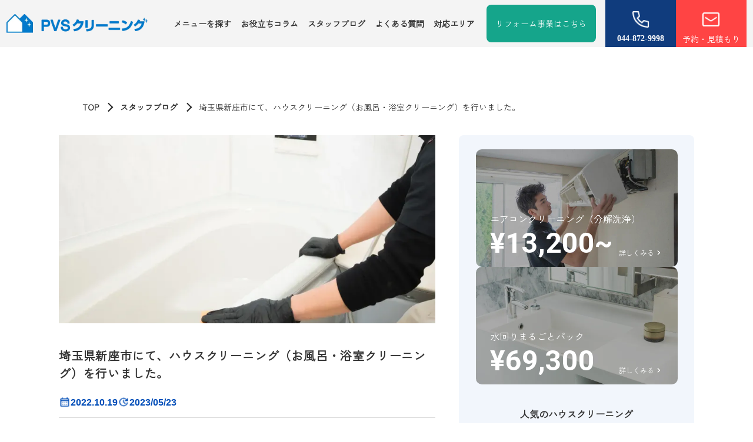

--- FILE ---
content_type: text/html; charset=utf-8
request_url: https://www.pvs-cleaning.com/blog/saitama-cleaning-09
body_size: 47523
content:
<!DOCTYPE html>
<html prefix="og:https://ogp.me/ns#">
<head>
  <meta charset="utf-8">
  <meta name="viewport" content="width=device-width,initial-scale=1">


        <title>埼玉県新座市にて、ハウスクリーニング（お風呂・浴室クリーニング）を行いました。｜PVSクリーニング</title>
<meta name="description" content="PVSクリーニングのブログ記事です。お客様にPVSクリーニングをより身近に感じていただけるような記事を配信しておりますのでぜひご覧ください。">
<meta name="keywords" content="ハウスクリーニング,ハウスクリーニング業者,スタッフブログ,お風呂・浴室クリーニング">
<meta property="og:url" content="https://www.pvs-cleaning.com/blog/saitama-cleaning-09">
<meta property="og:type" content="article">
<meta property="og:title" content="埼玉県新座市にて、ハウスクリーニング（お風呂・浴室クリーニング）を行いました。｜PVSクリーニング">
<meta property="og:description" content="PVSクリーニングのブログ記事です。お客様にPVSクリーニングをより身近に感じていただけるような記事を配信しておりますのでぜひご覧ください。">
<meta property="og:site_name" content="株式会社PVS">
<meta property="og:image" content="https://www.pvs-cleaning.com/upload/tenant_1/60f5dd856f1e33980d702a121b910984.webp">
<meta property="og:image:width" content="1200">
<meta property="og:image:height" content="630">
<meta name="twitter:card" content="">
<meta name="twitter:site" content="">
<meta name="fb:app_id" content="">
<link rel="shortcut icon" type="image/x-icon" href="/upload/tenant_1/fabicon/tenant_1/fabicon/767b5fee1e5abb506e11c963fd3f457b.webp">
<link rel="apple-touch-icon" href="">
<link rel="canonical" href="https://www.pvs-cleaning.com/blog/saitama-cleaning-09">
<script type="application/ld+json">
    {
      "@context": "https://schema.org",
      "@type": "BreadcrumbList",
      "name": "パンくずリスト",
      "itemListElement": [
        {
      "@type": "ListItem",
      "position": 1,
      "name": "TOP",
      "item": "https://www.pvs-cleaning.com/"
    },
    {
      "@type": "ListItem",
      "position": 2,
      "name": "スタッフブログ",
      "item": "https://www.pvs-cleaning.com/blog"
    },
    {
      "@type": "ListItem",
      "position": 3,
      "name": "埼玉県新座市にて、ハウスクリーニング（お風呂・浴室クリーニング）を行いました。",
      "item": "https://www.pvs-cleaning.com/blog/saitama-cleaning-09"
    }
      ]
    }
</script>
<meta name="viewport" content="width=device-width, initial-scale=1">
<link rel="preconnect" href="https://fonts.googleapis.com/">
<link rel="preconnect" href="https://fonts.gstatic.com/" crossorigin="">

      <link rel="stylesheet" media="all" href="/assets/singular/view-d6b54e7723c987341abd70d8c3a369e39c16542f3179aa5696f33304cc04209d.css" />
      <link href="https://fonts.googleapis.com/css2?family=Zen+Kaku+Gothic+New&display=swap" rel="stylesheet"><!-- https://fonts.googleapis.com/css2?family=Zen+Kaku+Gothic+New&display=swap -->
<link href="/css/5-921239842db3f83aa1e2c08824ebc1a9.css" rel="stylesheet">
<link href="/css/6-5eda10ab7b9aa675956251e28ac0ca45.css" rel="stylesheet">

      <script src="/assets/singular/view-3bc88a0e6410831f43682b6bb9bd1e6cc86e72d1dbd3b472fff230a7a797aa12.js"></script>
  <script src="https://ajax.googleapis.com/ajax/libs/jquery/1.9.1/jquery.min.js" ></script>
<script src='/js/5-4f3972ed5b6518c7dba89bda58a8ee41.js' ></script>
  <!-- Google Tag Manager -->
<script>
    (function (w, d, s, l, i) {
        w[l] = w[l] || [];
        w[l].push({
            'gtm.start': new Date().getTime(),
            event: 'gtm.js'
        });
        var f = d.getElementsByTagName(s)[0],
            j = d.createElement(s),
            dl = l != 'dataLayer' ? '&l=' + l : '';
        j.async = true;
        j.src =
            'https://www.googletagmanager.com/gtm.js?id=' + i + dl;
        f.parentNode.insertBefore(j, f);
    })(window, document, 'script', 'dataLayer', 'GTM-KLGMTH9');
</script>
<!-- End Google Tag Manager -->
<!-- Google tag (gtag.js) -->
<script async src="https://www.googletagmanager.com/gtag/js?id=AW-10858483321"></script>
<script>
    window.dataLayer = window.dataLayer || [];
     function gtag(){dataLayer.push(arguments);}
    gtag('js', new Date());
    
     gtag('config', 'AW-10858483321');
</script>


  <meta name="csrf-param" content="authenticity_token" />
<meta name="csrf-token" content="4b_stRdLG_koDd0irS1L1u979FJAdBiHpa4r_9Wmk-zUnFCji2cxM1J_YaNXBl9ReKSX7Ybr6yhZUicWkvHCqg" />
</head>

  <body class="body">
    <div class="cmspage__wrapper">
        <div class="r-header">
            <div class="r-header_inside w-container">
                <a href="/" aria-current="page" class="r-header_logo-link w-inline-block w--current" target="_self"><img src="/import/tenant_1/162.43.28.120/html/images/62f5fae3c23d65e1e82c58f6_new_logo.webp" alt="PVSクリーニング" class="r-header_logo-img"></a>
                <div class="r-header_link-list">
                    <a href="/menu" class="r-header_link-txt" target="_self">メニューを探す</a><a href="/column" class="r-header_link-txt" target="_self">お役立ちコラム</a><a href="/blog" class="r-header_link-txt" target="_self">スタッフブログ</a><a href="/faq" class="r-header_link-txt" target="_self">よくある質問</a><a href="/area" class="r-header_link-txt" target="_self">対応エリア</a><a href="/reform" class="header__reform-link-btn w-inline-block" target="_self">
                        <div class="header__reform-link-txt">リフォーム事業はこちら</div>
                    </a>
                    <div class="e-header_cta-list">
                        <span class="r-header_cta-mail phone w-inline-block">
                            <div class="e-header_cta-icon-wrap"><img src="/import/tenant_1/162.43.28.120/html/images/62f6044a364a094e4c7d6982_cta-phone.webp" alt="PVSクリーニング" class="r-header_cta-icon"></div>
                            <div class="r-header_cta-txt number"><span class="tel"><a href="tel:0448729998">044-872-9998</a></span></div>
                        </span><a href="/contact" class="r-header_cta-mail w-inline-block" target="_self" data-ab-test-conversion-button="">
                            <div class="e-header_cta-icon-wrap"><img src="/import/tenant_1/162.43.28.120/html/images/62f5e30204e06761d4e57a44_P-icon_contact.webp" alt="PVSクリーニング" class="r-header_cta-icon"></div>
                            <div class="r-header_cta-txt">予約・見積もり</div>
                        </a>
                    </div>
                </div>
                <div class="r-header_sp-menu hamburger">
                    <div class="spmenu__line-wrapper">
                        <div class="spmenu__line one"></div>
                        <div class="spmenu__line two"></div>
                        <div class="spmenu__line three"></div>
                    </div>
                </div>
                <div class="r-header_sp-open-menu">
                    <div class="r-header_sp-open-menu-inside">
                        <div class="spmenu_link-list">
                            <a href="/menu" class="spmenu__link-txt" target="_self">メニューを探す</a><a href="/column" class="spmenu__link-txt" target="_self">お役立ちコラム</a><a href="/blog" class="spmenu__link-txt" target="_self">スタッフブログ</a><a href="/area" class="spmenu__link-txt" target="_self">対応エリア</a><a href="/faq" class="spmenu__link-txt" target="_self">よくある質問</a>
                        </div>
                        <div class="spmenu_cta">
                            <div class="top-cta__main-list">
                                <div class="top-cta__main-item spmenu">
                                    <div class="top-cta__main-item-img-wrap"><img src="/import/tenant_1/162.43.28.120/html/images/62da68a6cd49610d92c16deb_icon_cta01.webp" alt="PVSクリーニング" class="top-cta__main-item-img"></div>
                                    <div class="top-cta__main-item-title">インターネットでのお問い合わせ</div>
                                    <a href="/contact" class="common-btn contact w-inline-block" target="_self">
                                        <div class="common-btn__txt">お問い合わせフォームへ</div>
                                        <div class="common-btn__icon-wrap contact"><img src="/import/tenant_1/162.43.28.120/html/images/62da6f66650dcc185babf39a_icon_arrow-wh.webp" alt="PVSクリーニング" class="common-btn__icon-img"></div>
                                    </a>
                                </div>
                                <div class="top-cta__main-item spmenu">
                                    <div class="top-cta__main-item-img-wrap"><img src="/import/tenant_1/162.43.28.120/html/images/62da68a695fee4ed80416601_icon_cta02.webp" alt="PVSクリーニング" class="top-cta__main-item-img"></div>
                                    <div class="top-cta__main-item-title">電話でのお問い合わせ</div>
                                    <div class="top-cta__main-item-subtxt">受付時間：9：00 - 18:00</div>
                                    <div class="top-cta__main-item-phone">044-872-9998</div>
                                    <div class="tel2 common-btn contact-phone w-inline-block"><a href="#"><span class="tel2-num">044-872-9998</span>
                                            <div class="common-btn__txt">電話で問い合わせる</div>
                                        </a></div>
                                </div>
                            </div>
                            <a href="/contact" class="common-btn contact spmenu w-inline-block" data-ab-test-conversion-button="" target="_self">
                                <div class="common-btn__txt">ご依頼・お見積りはこちら</div>
                                <div class="common-btn__icon-wrap contact"><img src="/import/tenant_1/162.43.28.120/html/images/62da6f66650dcc185babf39a_icon_arrow-wh.webp" alt="PVSクリーニング" class="common-btn__icon-img"></div>
                            </a>
                            <div class="tel2"><a href="#" class="common-btn contact-phone spmenu w-inline-block"><span class="tel2-num">044-872-9998</span>
                                    <div class="common-btn__txt">電話で問い合わせる</div>
                                    <div class="common-btn__icon-wrap"><img src="/import/tenant_1/162.43.28.120/html/images/62da6f66a561f2140bb225a7_icon_arrow-bk.webp" alt="PVSクリーニング" class="common-btn__icon-img"></div>
                                </a></div>
                        </div>
                    </div>
                </div>
            </div>
        </div>
        <div class="breadcrumbs">
            <div class="inner">
                <ol class="breadcrumbs-list">
                    <li class="breadcrumbs-home"><a href="/" target="_self">TOP</a></li>
                    <li class="breadcrumbs-prevpage"><a href="/blog" target="_self">スタッフブログ</a></li>
                    <li class="breadcrumbs-thispage">埼玉県新座市にて、ハウスクリーニング（お風呂・浴室クリーニング）を行いました。</li>
                </ol>
            </div>
        </div>
        <div class="article__content-wrap w-container">
            <div id="content" class="article__blog-content altlist">
                <div class="article__top-img-wrap"><span class="up-ofi-50"><img src="/upload/tenant_1/634e8425f0d2c8587a39c3bf_bath1-p-800.webp" alt=""></span></div>
                <div class="article__top-txt">
                    <h1 class="article__page-title alt">埼玉県新座市にて、ハウスクリーニング（お風呂・浴室クリーニング）を行いました。</h1>
                    <div class="article__date-block">
                        <div class="article__date-item">
                            <div class="article__date-icon-wrap"><img src="/import/tenant_1/162.43.28.120/html/images/644b708ca43c9c5f6d34fde9_calendar_month.webp" alt="" class="article__date-icon"></div>
                            <div class="article__date-txt">2022.10.19</div>
                        </div>
                        <div class="article__date-item">
                            <div class="article__date-icon-wrap"><img src="/import/tenant_1/162.43.28.120/html/images/644b708c6cfcdabc6efdcc9c_update.webp" alt="" class="article__date-icon"></div>
                            <div class="article__date-txt">2023/05/23</div>
                        </div>
                    </div>
                </div>
                <div class="article__intro w-dyn-bind-empty w-richtext"></div>
                <div class="article__toc">
                    <div class="article__toc-title-block">
                        <div class="article__toc-title">この記事の目次</div>
                    </div>
                    <div id="toc" class="article__toc-body">
                        <a class="tocitem" href="#toc-1"><strong>埼玉県新座市のハウスクリーニング（浴室クリーニング）の様子</strong></a><a class="tocitem js-contp" href="#toc-2"><strong class="js-contc">浴室クリーニングとは？</strong></a><a class="tocitem js-contp" href="#toc-3"><strong class="js-contc">ハウスクリーニング（浴室クリーニング）のメリット</strong></a><a class="tocitem js-contp" href="#toc-4"><strong class="js-contc">埼玉県のハウスクリーニングはPVSへお任せください!!</strong></a><a class="tocitem js-contp" href="#toc-5"><strong class="js-contc"></strong></a><a class="tocitem js-contp" href="#toc-6"><strong class="js-contc"></strong></a><a class="tocitem js-contp" href="#toc-7"><strong class="js-contc"></strong></a><a class="tocitem js-contp" href="#toc-8"><strong class="js-contc"></strong></a><a class="tocitem js-contp" href="#toc-last"><strong class="js-contc">これまで新座市で行ったハウスクリーニング</strong></a>
                    </div>
                </div>
                <div class="article__main w-richtext">
                    <p>みなさん、こんにちは。</p>
                    <p>埼玉県をはじめ、関東エリア（東京都・神奈川県・千葉県）や福岡県・兵庫県にて、ハウスクリーニングを行っている、PVSクリーニングです。</p>
                    <p>‍</p>
                    <p>今回は埼玉県新座市にて、ハウスクリーニング（お風呂・浴室クリーニング）を行ってきたので、その様子をご紹介したいと思います。</p>
                    <p>埼玉県でハウスクリーニングを探している方や、お風呂・浴室クリーニングに興味のある方は今回の記事を参考にしていただければと思います。</p>
                    <p>‍</p>
                    <p>早速依頼をしたいという方は、以下のページをご覧のうえ、お問い合わせをお願いします。</p>
                    <p>‍</p>
                    <p><a href="saitama.html" target="_blank"><strong>埼玉県でハウスクリーニングをお探しの方はこちら！</strong></a></p>
                    <p>‍</p>
                    <p><a href="menu/bathroom.html" target="_blank"><strong>浴室クリーニングでまるごとキレイに！浴室クリーニングの依頼はこちら</strong></a></p>
                    <p>‍</p>
                    <div class="contents01" id="toc-1">
                        <h2><strong>埼玉県新座市のハウスクリーニング（浴室クリーニング）の様子</strong></h2>
                        <p>では早速、埼玉県新座市で行ったハウスクリーニング（浴室クリーニング）の様子をご紹介していきます。</p>
                        <p>‍</p>
                        <p>浴室クリーニングを行う前は、浴槽や蛇口に水垢がこびりついている状態でした。</p>
                        <p>こういった浴室に発生しやすい水垢をはじめ、カビの繁殖なども浴室クリーニングを行うことで、キレイに除去することが可能です。</p>
                        <p>‍</p>
                        <p>浴室クリーニングを行うことで、水垢が溜まっていた浴槽もキレイにすることができました。</p>
                        <figure style="max-width:2400px" class="w-richtext-align-fullwidth w-richtext-figure-type-image">
                            <div><img src="/import/tenant_1/uploads-ssl.webflow.com/6188d40accf1bc697940c8c4/6355e9dc5ee93e22d79e7ddd_bathroom-cleaning1.webp" alt=""></div>
                        </figure>
                        <figure style="max-width:2400px" class="w-richtext-align-fullwidth w-richtext-figure-type-image">
                            <div><img src="/import/tenant_1/uploads-ssl.webflow.com/6188d40accf1bc697940c8c4/6355e9fe7e625003250d901f_bathroom-cleaning2.webp" alt=""></div>
                        </figure>
                        <p>‍</p>
                        <p>浴室は毎日使うところなので、キレイにすることで快適に過ごすことができますね。</p>
                        <p>浴室クリーニングを行うことで、キレイになるだけでなくカビの予防へも繋がることが期待できます。</p>
                        <p>‍</p>
                        <figure style="max-width:2400px" class="w-richtext-align-fullwidth w-richtext-figure-type-image">
                            <div><img src="/import/tenant_1/uploads-ssl.webflow.com/6188d40accf1bc697940c8c4/6355ea0bc396ae766e51f0e8_bathroom-cleaning3.webp" alt=""></div>
                        </figure>
                        <figure style="max-width:2400px" class="w-richtext-align-fullwidth w-richtext-figure-type-image">
                            <div><img src="/import/tenant_1/uploads-ssl.webflow.com/6188d40accf1bc697940c8c4/6355ea1ba7b90ce8eace9a98_bathroom-cleaning4.webp" alt=""></div>
                        </figure>
                        <p>‍</p>
                        <p>浴室のカビや水垢に悩まされている方や、浴室の掃除はあまりしたくないという方は、ぜひ浴室クリーニングを検討してみてはいかがでしょうか？</p>
                        <p>浴室がキレイになるだけでなく、ハウスクリーニングを依頼することで時間の節約にも繋がるのでぜひご活用ください。</p>
                        <p>‍</p>
                        <p>浴室クリーニングは、以下のページからご予約いただけます。</p>
                        <p>お見積りや相談は無料ですので、お気軽にお問い合わせください。</p>
                        <p>‍</p>
                        <p><a href="menu/bathroom.html" target="_blank"><strong>浴室クリーニングで、浴室を快適な空間へ。｜PVSクリーニング</strong></a></p>
                        <p>‍</p>
                    </div>
                    <div class="contents02 js-contp" id="toc-2">
                        <h2><strong class="js-contc">浴室クリーニングとは？</strong></h2>
                        <p>埼玉県新座市で行ったハウスクリーニング（浴室クリーニング）を紹介しましたが、そもそも浴室クリーニングとはどんなものかについても触れておきたいと思います。</p>
                        <p>‍</p>
                        <p>浴室クリーニングを頼んだことがない方や、浴室クリーニングを頼もうと思っているけど、詳しい内容は分からないという方は、ぜひ最後までご覧ください。</p>
                        <p>‍</p>
                        <h3><strong>浴室クリーニングは浴室をまるごとキレイに</strong></h3>
                        <figure style="max-width:2400px" class="w-richtext-align-fullwidth w-richtext-figure-type-image">
                            <div><img src="/import/tenant_1/uploads-ssl.webflow.com/6188d40accf1bc697940c8c4/63416ec422ea710e1c2975d9_image1.webp" alt=""></div>
                        </figure>
                        <p>浴室クリーニングをはじめて依頼される方で、「浴槽だけですか？」「鏡の洗浄もお願いできますか？」といった質問をいただくことがあります。</p>
                        <p>‍</p>
                        <p>ハウスクリーニング業者によっても多少は変わるかもしれませんが、浴室クリーニングを行う場合は基本的に<strong>浴槽や鏡、床や壁などを含む浴室全体</strong>のクリーニングを行います。</p>
                        <p>浴槽だけのクリーニングや床や壁だけということはありませんので、安心してください。</p>
                        <p>‍</p>
                        <h3><strong>浴室クリーニングで普段の掃除より隅々までキレイにできる</strong></h3>
                        <figure style="max-width:2400px" class="w-richtext-align-fullwidth w-richtext-figure-type-image">
                            <div><img src="/import/tenant_1/uploads-ssl.webflow.com/6188d40accf1bc697940c8c4/6355eab9c86d72ccf1791451_bathroom-cleaning5.webp" alt=""></div>
                        </figure>
                        <p>普段から浴室の掃除を行っている方もいるかもしれませんが、浴室クリーニングを依頼することで、自分で掃除をするよりも隅々まで非常にキレイにすることができます。</p>
                        <p>‍</p>
                        <p>
                            浴室クリーニングをはじめ、ハウスクリーニングでは専用の洗剤や機材を用いて、経験豊富な掃除のプロがクリーニングを行います。みなさんが普段行う掃除では落とせなかったカビや水垢も、ハウスクリーニングであれば落とすことができるのです。
                        </p>
                        <p>‍</p>
                    </div>
                    <div class="contents03 js-contp" id="toc-3">
                        <h2><strong class="js-contc">ハウスクリーニング（浴室クリーニング）のメリット</strong></h2>
                        <figure class="w-richtext-align-fullwidth w-richtext-figure-type-image">
                            <div><img src="/import/tenant_1/uploads-ssl.webflow.com/6188d40accf1bc697940c8c4/6355eacb7e6250fd9f0d954d_bathroom-cleaning7.webp" alt=""></div>
                        </figure>
                        <p>経験豊富な掃除のプロがお家のクリーニングを行うというのも、浴室クリーニングをはじめハウスクリーニングを依頼する1つのメリットですが、もう1つ大きなメリットがあります。</p>
                        <p>‍</p>
                        <p>それは、ハウスクリーニングを依頼することで<strong>時間を節約できる</strong>ことです。</p>
                        <p>ハウスクリーニングを依頼するということは、ただ掃除を頼むだけではありません。掃除という普段は面倒な作業を外注することによって、大きく時間を節約できるのです。</p>
                        <p>‍</p>
                        <p>浴室のカビを自分でいちから取るとしても、なかなか時間がかかりますよね。。</p>
                        <p>ハウスクリーニングを頼んでいる間は、基本的に自由に行動していただいて大丈夫ですので、仕事や家事など自分の時間を過ごしてください。</p>
                        <p>‍</p>
                        <p>掃除のプロに頼んでお家がキレイになると同時に、時間を大きく節約できるというのが、ハウスクリーニングを依頼する1番のメリットだと感じています。</p>
                        <p>‍</p>
                        <p>浴室クリーニングのメリットや料金については、以下の記事でも詳しく解説しています。</p>
                        <p>ぜひ、あわせてご覧ください！</p>
                        <p>‍</p>
                        <p><a href="bathroom-cleaning.html" target="_blank">浴室クリーニングとは？料金やメリットを詳しく解説</a></p>
                        <p>‍</p>
                    </div>
                    <div class="contents04 js-contp" id="toc-4">
                        <h2><strong class="js-contc">埼玉県のハウスクリーニングはPVSへお任せください!!</strong></h2>
                        <figure style="max-width:1200px" class="w-richtext-align-fullwidth w-richtext-figure-type-image">
                            <div><img src="/import/tenant_1/uploads-ssl.webflow.com/6188d40accf1bc697940c8c4/6310ad1a5ff0a84e944a0f65_OGP_image.webp" alt=""></div>
                        </figure>
                        <p>いかがでしたでしょうか？</p>
                        <p>今回の記事では、埼玉県新座市で行ったハウスクリーニング（浴室クリーニング）の様子を紹介するとともに、浴室クリーニングの基本的な部分について解説しました。</p>
                        <p>‍</p>
                        <p>これから埼玉県でハウスクリーニングを頼もうと思っている方や、浴室クリーニングを検討している方の参考になっていれば幸いです。</p>
                        <p>‍</p>
                        <p>私たちPVSクリーニングでは、これまでも埼玉県で多くのハウスクリーニングを行ってまいりました。これまでの実績をもとに、よりクオリティの高いハウスクリーニングをリーズナブルに提供することが可能です。</p>
                        <p>‍</p>
                        <p>埼玉県でハウスクリーニングを探しているという方は、ぜひPVSクリーニングにお任せください。</p>
                        <p>‍</p>
                        <h3><strong>埼玉県のハウスクリーニング対応エリア</strong></h3>
                        <p>
                            埼玉県では、以下のエリアにてハウスクリーニングを行っております。それぞれの地域のページでは、口コミやその地域で実際に行ったハウスクリーニングの様子をご紹介しています。埼玉県でハウスクリーニングを探している方は、ぜひ参考にしてください。
                        </p>
                        <p>‍</p>
                        <ul role="list">
                            <li><strong>埼玉県入間市</strong></li>
                            <li><strong>埼玉県草加市</strong></li>
                            <li><strong>埼玉県川口市</strong></li>
                            <li><strong>埼玉県蕨市</strong></li>
                            <li><strong>埼玉県朝霞市</strong></li>
                            <li><strong>埼玉県戸田市</strong></li>
                            <li><strong>埼玉県和光市</strong></li>
                            <li><strong>埼玉県新座市</strong></li>
                            <li><strong>埼玉県所沢市</strong></li>
                        </ul>
                        <p>‍</p>
                        <p>埼玉県のハウスクリーニングを探している方は、以下よりお見積りやご相談など、お気軽にお問い合わせください。</p>
                        <p><a href="saitama.html" target="_blank">浴室クリーニングをはじめ埼玉県のハウスクリーニングなら、PVSクリーニング</a></p>
                        <p>‍</p>
                        <p>最後までご覧いただき、ありがとうございました。</p>
                        <p>今後とも、PVSクリーニングをよろしくお願いいたします。</p>
                        <p>‍</p>
                    </div>
                    <div class="contents05 js-contp" id="toc-5">
                        <h2><strong class="js-contc"></strong></h2>
                    </div>
                    <div class="contents06 js-contp" id="toc-6">
                        <h2><strong class="js-contc"></strong></h2>
                    </div>
                    <div class="contents07 js-contp" id="toc-7">
                        <h2><strong class="js-contc"></strong></h2>
                    </div>
                    <div class="contents08 js-contp" id="toc-8">
                        <h2><strong class="js-contc"></strong></h2>
                    </div>
                    <div class="contentslast" id="toc-last">
                        <h2><strong>これまで新座市で行ったハウスクリーニング</strong></h2>
                        <div>今回ご紹介したハウスクリーニングの事例のように、これまで私たちPVSクリーニングが行ってきたハウスクリーニングの事例を以下にまとめておきます。</div>
                        <div>気になる方はぜひあわせてご覧ください。</div>
                    </div>
                    <h3><strong>参考記事</strong></h3>
                    <div class="recommend-container">
                        <div><a href="/blog/saitama-cleaning-07"><strong>埼玉県所沢市で行った、ハウスクリーニング（お風呂・浴室クリーニング）</strong></a></div>
                        <div><a href="/blog/bathroom-cleaning-archive"><strong>これまでの浴室クリーニングの様子をまとめてご紹介します。</strong></a></div>
                        <div><a href="/blog/chiba-cleaning-01"><strong>ハウスクリーニング（お風呂・浴室クリーニング）を千葉県松戸市で行いました。</strong></a></div>
                        <div><a href="/blog/saitama-cleaning-04"><strong>埼玉県朝霞市で行った、ハウスクリーニング（お風呂・浴室クリーニング）</strong></a></div>
                        <div><a href="/blog/saitama-cleaning-03"><strong>埼玉県草加市で、ハウスクリーニング（お風呂・浴室クリーニング）を行いました。</strong></a></div>
                        <div><a href="/blog/kanagawa-cleaning-13"><strong>神奈川県川崎市麻生区にて、浴室クリーニングを行いました!!</strong></a></div>
                        <div><a href="/blog/kanagawa-cleaning-14"><strong>神奈川県横浜市で、お風呂・浴室クリーニングを行いました！</strong></a></div>
                        <div><a href="/blog/fukuoka-cleaning-06"><strong>福岡県の糸島市で実施した、ハウスクリーニング（お風呂・浴室クリーニング）をご紹介</strong></a></div>
                        <div><a href="/blog/kanagawa-cleaning-09"><strong>浴室クリーニングを、神奈川県川崎市多摩区菅北浦で行ってきました！</strong></a></div>
                        <div><a href="/kanagawa-cleaning-328"><strong>神奈川県横浜市泉区で実施したハウスクリーニング(浴室クリーニング)</strong></a></div>
                    </div>
                </div>
                <div class="article__cta">
                    <div class="text-block">お家の掃除はプロにお任せください<br>
                        ご依頼・お見積りはこちらから</div>
                    <div class="cta__btn-list">
                        <a href="/contact" target="_blank" class="btn w-inline-block">
                            <div class="btn-txt">予約・見積もりへ</div>
                            <div class="btn-icon-wrap"><img src="/import/tenant_1/162.43.28.120/html/images/644b7c1cf427b258e2a5f503_arrow_circle_right.webp" alt="" class="btn-icon"></div>
                        </a><a href="tel:044-872-9998" class="btn phone w-inline-block">
                            <div class="btn-txt phone">044-872-9998</div>
                            <div class="btn-icon-wrap"><img src="/import/tenant_1/162.43.28.120/html/images/644b7cd8a43c9c37af35c567_call.webp" alt="" class="btn-icon"></div>
                        </a>
                    </div>
                </div>
            </div>
            <div class="article__sidebar">
                <div class="article__sidebar-inside">
                    <div class="sidebar-top-content">
                        <div class="sidebar-rec-menu-list">
                            <a href="/menu/air" target="_blank" class="sidebar-rec-menu-card w-inline-block">
                                <div class="img-wrap"><img src="/import/tenant_1/162.43.28.120/html/images/01.webp" alt="エアコンクリーニング（分解洗浄）"></div>
                                <div class="content-wrap">
                                    <div class="rec-menu-card-title-block">
                                        <div class="rec-menu-name">エアコンクリーニング（分解洗浄）</div>
                                        <div class="rec-menu-price">¥13,200~</div>
                                    </div>
                                    <div class="rec-menu-arrow">
                                        <div class="rec-menu-arrow-txt">詳しくみる</div>
                                        <div class="rec-menu-arrow-img-wrap"><img src="/import/tenant_1/162.43.28.120/html/images/644b8458d72ab71832e8b87c_chevron_right.webp" alt="PVSクリーニング" class="rec-menu-arrow-img"></div>
                                    </div>
                                </div>
                            </a><a href="/menu/set-01" target="_blank" class="sidebar-rec-menu-card pack w-inline-block">
                                <div class="img-wrap"><img src="/import/tenant_1/162.43.28.120/html/images/02.webp" alt="水回りまるごとパック"></div>
                                <div class="content-wrap">
                                    <div class="rec-menu-card-title-block">
                                        <div class="rec-menu-name">水回りまるごとパック</div>
                                        <div class="rec-menu-price">¥69,300</div>
                                    </div>
                                    <div class="rec-menu-arrow">
                                        <div class="rec-menu-arrow-txt">詳しくみる</div>
                                        <div class="rec-menu-arrow-img-wrap"><img src="/import/tenant_1/162.43.28.120/html/images/644b8458d72ab71832e8b87c_chevron_right.webp" alt="PVSクリーニング" class="rec-menu-arrow-img"></div>
                                    </div>
                                </div>
                            </a>
                        </div>
                    </div>
                    <div class="sidebar-bottom-content">
                        <div class="sidebar-content-title">
                            人気のハウスクリーニング
                        </div>
                        <div class="sidebar-menu-list">
                            <a href="/menu/kitchen" target="_blank" class="sidebar-menu-card w-inline-block">
                                <div class="sidebar-menu-img-wrap"><img src="/import/tenant_1/162.43.28.120/html/images/644b8013c25d8ddce6fa65d2_article_menu02.webp" alt="キッチンクリーニング" class="sidebar-menu-img"></div>
                                <div class="sidebar-menu-txt">
                                    <div class="sidebar-menu-name">キッチンクリーニング</div>
                                    <div class="sidebar-menu-price">¥18,100</div>
                                </div>
                            </a><a href="/menu/bathroom" target="_blank" class="sidebar-menu-card w-inline-block">
                                <div class="sidebar-menu-img-wrap"><img src="/import/tenant_1/162.43.28.120/html/images/644b801339915677dbd86192_article_menu01.webp" alt="浴室クリーニング" class="sidebar-menu-img"></div>
                                <div class="sidebar-menu-txt">
                                    <div class="sidebar-menu-name">浴室クリーニング</div>
                                    <div class="sidebar-menu-price">¥18,700</div>
                                </div>
                            </a><a href="/menu/fan" target="_blank" class="sidebar-menu-card w-inline-block">
                                <div class="sidebar-menu-img-wrap"><img src="/import/tenant_1/162.43.28.120/html/images/644b80147a95edfa19ed6060_article_menu04.webp" alt="換気扇（レンジフード）のクリーニング" class="sidebar-menu-img"></div>
                                <div class="sidebar-menu-txt">
                                    <div class="sidebar-menu-name">換気扇（レンジフード）のクリーニング</div>
                                    <div class="sidebar-menu-price">¥16,500~</div>
                                </div>
                            </a><a href="/menu/toilet" target="_blank" class="sidebar-menu-card w-inline-block">
                                <div class="sidebar-menu-img-wrap"><img src="/import/tenant_1/162.43.28.120/html/images/644b8013c7d4266b06c0bf8d_article_menu03.webp" alt="トイレクリーニング" class="sidebar-menu-img"></div>
                                <div class="sidebar-menu-txt">
                                    <div class="sidebar-menu-name">トイレクリーニング</div>
                                    <div class="sidebar-menu-price">¥9,350</div>
                                </div>
                            </a>
                        </div>
                    </div>
                </div>
            </div>
        </div>
        <div class="article__relation-block">
            <div class="relation-article-inside w-container">
                <div class="relation-article-section-title">関連するハウスクリーニングコラム</div>
                <div class="relation-article-section-title-bar"></div>
                <div class="rel-article-wrap w-dyn-list">
                    <div role="list" class="up-col-3 up-col-2@tb up-col-1@sp up-gapx-60 up-gapy-40 up-gapx-40@tb up-px-40@tb recommend">
                        <div role="listitem" class="rel-article-item w-dyn-item altlist"><a href="/blog/saitama-cleaning-10">
                                <div class="rel-article-img-wrap"><img src="/upload/tenant_1/636087f51e9ac2644b36ae48_24648314_m 1-p-800.webp" alt=""></div>
                                <div class="rel-article-txt-block">
                                    <h1 class="rel-article-title alt">埼玉県の和光市で、キッチン・換気扇（レンジフード）のハウスクリーニングを実施しました</h1>
                                    <div class="rel-article-date">2022.10.29</div>
                                </div>
                            </a></div>
                        <div role="listitem" class="rel-article-item w-dyn-item altlist"><a href="/blog/saitama-cleaning-09">
                                <div class="rel-article-img-wrap"><img src="/upload/tenant_1/634e8425f0d2c8587a39c3bf_bath1-p-800.webp" alt=""></div>
                                <div class="rel-article-txt-block">
                                    <h1 class="rel-article-title alt">埼玉県新座市にて、ハウスクリーニング（お風呂・浴室クリーニング）を行いました。</h1>
                                    <div class="rel-article-date">2022.10.19</div>
                                </div>
                            </a></div>
                        <div role="listitem" class="rel-article-item w-dyn-item altlist"><a href="/blog/tokyo-cleaning-22">
                                <div class="rel-article-img-wrap"><img src="/upload/tenant_1/LINE_ALBUM_20240709 後藤様（ベアーズ）_240711_20.jpg" alt=""></div>
                                <div class="rel-article-txt-block">
                                    <h1 class="rel-article-title alt">東京都町田市で実施した、エアコンクリーニング</h1>
                                    <div class="rel-article-date">2024.07.10</div>
                                </div>
                            </a></div>
                        <div role="listitem" class="rel-article-item w-dyn-item altlist"><a href="/blog/kanagawa-cleaning-172">
                                <div class="rel-article-img-wrap"><img src="/upload/tenant_1/LINE_ALBUM_20241015 岡田様(ベアーズ)_241120_17.jpg" alt=""></div>
                                <div class="rel-article-txt-block">
                                    <h1 class="rel-article-title alt">神奈川県川崎市幸区で実施した水回りクリーニング③(トイレクリーニング)</h1>
                                    <div class="rel-article-date">2024.11.22</div>
                                </div>
                            </a></div>
                        <div role="listitem" class="rel-article-item w-dyn-item altlist"><a href="/blog/kanagawa-cleaning-108">
                                <div class="rel-article-img-wrap"><img src="/upload/tenant_1/LINE_ALBUM_202497 岩間様(ベアーズ)_240916_70.jpg" alt=""></div>
                                <div class="rel-article-txt-block">
                                    <h1 class="rel-article-title alt">神奈川県川崎市多摩区で実施した、水回りクリーニング①(キッチンクリーニング)</h1>
                                    <div class="rel-article-date">2024.09.17</div>
                                </div>
                            </a></div>
                        <div role="listitem" class="rel-article-item w-dyn-item altlist"><a href="/blog/kanagawa-cleaning-194">
                                <div class="rel-article-img-wrap"><img src="/upload/tenant_1/LINE_ALBUM_20241101 清水様(パソナ)_241226_47.jpg" alt=""></div>
                                <div class="rel-article-txt-block">
                                    <h1 class="rel-article-title alt">神奈川県川崎市多摩区で実施した水周りクリーニング②(洗面所クリーニング)</h1>
                                    <div class="rel-article-date">2024.12.27</div>
                                </div>
                            </a></div>
                        <div role="listitem" class="rel-article-item w-dyn-item altlist"><a href="/blog/kanagawa-cleaning-08">
                                <div class="rel-article-img-wrap"><img src="/upload/tenant_1/6214687d8563903985a80be6_cleaning11.png" alt=""></div>
                                <div class="rel-article-txt-block">
                                    <h1 class="rel-article-title alt">神奈川県横浜市港北区菊名で行った、水回りとベランダのハウスクリーニング</h1>
                                    <div class="rel-article-date">2022.02.22</div>
                                </div>
                            </a></div>
                        <div role="listitem" class="rel-article-item w-dyn-item altlist"><a href="/blog/kanagawa-cleaning-40">
                                <div class="rel-article-img-wrap"><img src="/upload/tenant_1/浴室浴槽.jpg" alt=""></div>
                                <div class="rel-article-txt-block">
                                    <h1 class="rel-article-title alt">川崎市の高津区にて、浴室クリーニングを行いました。</h1>
                                    <div class="rel-article-date">2024.05.15</div>
                                </div>
                            </a></div>
                        <div role="listitem" class="rel-article-item w-dyn-item altlist"><a href="/blog/chiba-cleaning-01">
                                <div class="rel-article-img-wrap"><img src="/upload/tenant_1/634ce37e608870b764379941_image6-p-800.webp" alt=""></div>
                                <div class="rel-article-txt-block">
                                    <h1 class="rel-article-title alt">ハウスクリーニング（お風呂・浴室クリーニング）を千葉県松戸市で行いました。</h1>
                                    <div class="rel-article-date">2022.10.13</div>
                                </div>
                            </a></div>
                    </div>
                </div>
            </div>
        </div>
        <div class="r-footer">
            <div class="section-inside w-container">
                <div class="r-footer__link-list">
                    <a href="/menu" class="r-footer__link-txt" target="_self">ハウスクリーニングメニュー</a><a href="/column" class="r-footer__link-txt" target="_self">お役立ちコラム</a><a href="/blog" class="r-footer__link-txt" target="_self">スタッフブログ</a><a href="/faq" class="r-footer__link-txt" target="_self">よくある質問</a><a href="/business" class="r-footer__link-txt" target="_self">法人のお客様へ</a><a href="/area" class="r-footer__link-txt" target="_self">対応エリア</a><a href="/voice" class="r-footer__link-txt" target="_self">お客様の口コミ</a><a href="/reform" class="r-footer__link-txt" target="_self">リフォーム事業</a>
                </div>
                <div class="r-footer__sub-link-list">
                    <a href="/company" class="r-footer__link-txt" target="_self">運営会社</a><a href="/policy" class="r-footer__link-txt" target="_self">プライバシーポリシー</a>
                </div>
            </div>
            <div class="r-footer__under-txt">©2021 PVS Cleaning</div>
            <script defer src="https://tag-plus-bucket-for-distribution.s3.ap-northeast-1.amazonaws.com/service/hKJPYULsOAzRzpig.js"></script>
        </div>
        <div class="sp_contact-nav-button"><a href="http://162.43.28.120/html/contact.html" target="_blank" class="common-btn contact nav w-inline-block">
                <div class="common-btn__txt">ご依頼・お見積もりはこちら</div>
                <div class="common-btn__icon-wrap contact nav"><img src="/import/tenant_1/162.43.28.120/html/images/62da6f66650dcc185babf39a_icon_arrow-wh.webp" alt="PVSクリーニング" class="common-btn__icon-img"></div>
            </a></div>
    </div>

  

            <script type="text/javascript">
    $(function(){
      setActualObjectViewHistory("34");
    })
</script>
  </body>

</html>


--- FILE ---
content_type: text/css
request_url: https://www.pvs-cleaning.com/css/5-921239842db3f83aa1e2c08824ebc1a9.css
body_size: 196624
content:
@charset "UTF-8";html{font-family:'游ゴシック',YuGothic,Hiragino Sans,'ヒラギノ角ゴ ProN W3','Hiragino Kaku Gothic Pro',Hiragino Kaku Gothic ProN,'メイリオ',Meiryo,'ＭＳ Ｐゴシック',sans-serif;font-weight:400;font-size:16px;color:#000;line-height:1.5;word-break:break-word;-webkit-text-size-adjust:100%}*,:after,:before{box-sizing:border-box}a,blockquote,body,button,dd,div,dl,dt,figcaption,figure,form,h1,h2,h3,h4,h5,h6,hr,input,li,ol,p,pre,time,ul{margin:0;padding:0}h1,h2,h3,h4,h5,h6{font-family:inherit;font-weight:inherit;font-size:inherit;color:inherit;line-height:inherit}button,input,optgroup,select,textarea{padding:0;color:inherit;line-height:inherit}audio,canvas,embed,iframe,object,svg,video{display:block}button,input,optgroup,select,textarea{margin:0;font-family:inherit;font-size:100%;line-height:1.15}iframe,img,video{max-width:100%}img{max-width:100%;height:auto;vertical-align:top;border:0;border-style:none}img:not([src*='.']){display:none}b,strong{font-weight:bolder}ol,ul{list-style:none}time{display:block}[role=button],button{cursor:pointer}table{border-collapse:collapse}table th{font-weight:400}.img img{width:100%;text-align:center}.map{overflow:hidden;padding-top:50%;position:relative}.map iframe{width:100%;max-width:initial;height:100%;margin:auto;position:absolute;top:0;left:0}.youtube{overflow:hidden;padding-top:56.25%;position:relative}.youtube-short{padding-top:177.7777%}.youtube iframe{width:100%;max-width:initial;height:100%;margin:auto;position:absolute;top:0;left:0}.iframe{overflow:hidden;position:relative}.iframe iframe{width:100%;max-width:initial;margin:auto;position:absolute;top:0;left:0}a,button{color:inherit;text-decoration:none;-webkit-transition:.4s ease;transition:.4s ease}a:hover,button:hover{color:inherit;text-decoration:none;opacity:.6;cursor:pointer}a[href*=tel]{pointer-events:none}.wrapper{min-width:375px;overflow:hidden}@media (max-width:1024px){a[href*=tel]{pointer-events:initial}}.inner500{width:92%;max-width:500px;margin-left:auto;margin-right:auto}.inner600{width:92%;max-width:600px;margin-left:auto;margin-right:auto}.inner700{width:92%;max-width:700px;margin-left:auto;margin-right:auto}.inner800{width:92%;max-width:800px;margin-left:auto;margin-right:auto}.inner900{width:92%;max-width:900px;margin-left:auto;margin-right:auto}.inner{width:92%;margin-left:auto;margin-right:auto;max-width:1000px;max-width:1000px}.inner1100{width:98%;max-width:1100px;margin-left:auto;margin-right:auto}.inner1200{width:98%;max-width:1200px;margin-left:auto;margin-right:auto}.inner1300{width:98%;max-width:1300px;margin-left:auto;margin-right:auto}.inner1400{width:98%;max-width:1400px;margin-left:auto;margin-right:auto}.inner1500{width:98%;max-width:1500px;margin-left:auto;margin-right:auto}.inner1600{width:98%;max-width:1600px;margin-left:auto;margin-right:auto}.inner1700{width:98%;max-width:1700px;margin-left:auto;margin-right:auto}.inner1800{width:98%;max-width:1800px;margin-left:auto;margin-right:auto}.inner1900{width:98%;max-width:1900px;margin-left:auto;margin-right:auto}.inner2000{width:98%;max-width:2000px;margin-left:auto;margin-right:auto}@media (max-width:1024px){.inner,.inner1100,.inner1200,.inner1300,.inner1400,.inner1500,.inner1600,.inner1700,.inner1800,.inner1900,.inner2000,.inner500,.inner600,.inner700,.inner800,.inner900{width:96%;max-width:768px}}.js-toggle{cursor:pointer}[class*=fead]{opacity:0}[class*=fead].mv{opacity:1;-webkit-transition:.5s ease-out;transition:.5s ease-out}.fead-up{-webkit-transform:translateY(50px);transform:translateY(50px)}.fead-up.mv{-webkit-transform:translateY(0);transform:translateY(0)}.fead-right{-webkit-transition:1s;transition:1s;-webkit-transform:translateX(-20%);transform:translateX(-20%)}.fead-right.mv{-webkit-transform:translateX(0);transform:translateX(0)}.fead-left{-webkit-transition:1s;transition:1s;-webkit-transform:translateX(20%);transform:translateX(20%)}.fead-left.mv{-webkit-transform:translateX(0);transform:translateX(0)}.fead-text.mv{-webkit-transition:0s;transition:0s;-webkit-transition-delay:0s;transition-delay:0s}.fead-text .str.textin{-webkit-transition:1s;transition:1s}.fead-cover{position:relative}.fead-cover::before{content:'';width:100%;height:100%;display:block;background-color:#000;-webkit-transition:.8s;transition:.8s;position:absolute;top:0;right:0;z-index:15}.fead-cover.mv::before{width:0;-webkit-transition-delay:.6s;transition-delay:.6s}.fead-order>*{opacity:0;-webkit-transform:translateY(50px);transform:translateY(50px)}.fead-order>.mv{-webkit-transform:translateY(0);transform:translateY(0)}.fead-scale{-webkit-transition:.8s ease-out;transition:.8s ease-out;-webkit-transform:scale(1.05);transform:scale(1.05)}.fead-scale.mv{-webkit-transform:scale(1);transform:scale(1)}.up-clearfix display block::after,.up-clearfix display block::before{content:'';display:block;clear:both}.up-clearfix display block-disc,.up-clearfix display block-lst{list-style-type:disc;padding-left:1em}.up-clearfix display block-decimal{list-style-type:decimal}.up a,.up-adb{display:block}.up-reader1{overflow:hidden;text-overflow:ellipsis;white-space:nowrap}.up-reader2{max-height:2em;display:-webkit-box;overflow:hidden;text-overflow:ellipsis;-webkit-box-orient:vertical;-webkit-line-clamp:2em}.up-reader3{max-height:3em;display:-webkit-box;overflow:hidden;text-overflow:ellipsis;-webkit-box-orient:vertical;-webkit-line-clamp:3em}.up-circle{overflow:hidden;border-radius:100%}.up-text-horizontal{-webkit-writing-mode:horizontal-tb;writing-mode:horizontal-tb}.up-text-vertical{-webkit-writing-mode:vertical-rl;writing-mode:vertical-rl}.up-d-block{display:block}.up-d-iblock{display:inline-block}.up-d-static{display:static}.up-d-inherit{display:inherit}.up-d-initial{display:initial}.up-d-flex{display:-webkit-box;display:flex}.up-d-grid{display:grid}.up-d-none{display:none}.up-float-clear-both{clear:both}.up-float-clear-left{clear:left}.up-float-clear-right{clear:right}.up-pos-rel{position:relative}.up-pos-abs{position:absolute}.up-pos-fix{position:fixed}.up-pos-static{position:static}.up-c-red{color:red}.up-c-blue{color:#00f}.up-c-yellow{color:#ff0}.up-c-gray{color:grey}.up-c-black{color:#000}.up-c-white{color:#fff}.up-c-initial{color:initial}.up-c-inherit{color:inherit}.up-c-unset{color:unset}.up-c-revert{color:revert}.up-ta-c{text-align:center}.up-ta-l{text-align:left}.up-ta-r{text-align:right}.up-bgc-white{background-color:#fff}.up-bgc-black{background-color:#000}.up-z-0{z-index:0}.up-z-1{z-index:1}.up-z-2{z-index:2}.up-z-3{z-index:3}.up-z-4{z-index:4}.up-z-5{z-index:5}.up-opacity-0{opacity:0}.up-opacity-0\.1{opacity:.1}.up-opacity-0\.2{opacity:.2}.up-opacity-0\.3{opacity:.3}.up-opacity-0\.4{opacity:.4}.up-opacity-0\.5{opacity:.5}.up-opacity-0\.6{opacity:.6}.up-opacity-0\.7{opacity:.7}.up-opacity-0\.8{opacity:.8}.up-opacity-0\.9{opacity:.9}.up-opacity-1{opacity:1}.up-show{display:block}.up-show::after,.up-show::before{content:'';display:block;clear:both}.up-lst-disc{list-style-type:disc;padding-left:1em}.up-lst-decimal{list-style-type:decimal;padding-left:1em}.up-fs-italic{font-style:italic}.up-fs-c-red{color:red}.up-fs-c-blue{color:#00f}.up-fs-c-yellow{color:#ff0}.up-fs-c-gray{color:grey}.up-fs-c-black{color:#000}.up-fs-c-white{color:#fff}.up-f-clear-both{clear:both}.up-f-clear-left{clear:left}.up-f-clear-right{clear:right}.up-pos-rel{position:relative}.up-pos-abs{position:absolute}.up-pos-fix{position:fixed}.up-pos-static{position:static}.up-z-0{z-index:0}.up-z-1{z-index:1}.up-z-2{z-index:2}.up-z-3{z-index:3}.up-z-4{z-index:4}.up-z-5{z-index:5}.up-opacity-0{opacity:0}.up-opacity-0\.25{opacity:.25}.up-opacity-0\.50{opacity:.5}.up-opacity-0\.75{opacity:.75}.up-opacity-1{opacity:1}.break-pc{display:block}.break-pc-tb{display:block}.break-pc-tb-sp{display:block}.break-pc-sp{display:block}.break-tb{display:none}.break-tb-sp{display:none}.break-sp{display:none}@media (max-width:1024px){.break-pc{display:none}.break-pc-sp{display:none}.break-tb{display:block}.break-tb-sp{display:block}}@media (max-width:599px){.break-pc-sp{display:block}.break-sp{display:block}}.up-adb a{display:block}.up-d-block{display:block}.up-d-iblock{display:inline-block}.up-d-static{display:static}.up-d-inherit{display:inherit}.up-d-initial{display:initial}.up-d-flex{display:-webkit-box;display:flex}.up-d-grid{display:grid}.up-d-none{display:none}.up-show{display:block}.up-hide{display:none}@media (max-width:1024px){.up-adb\@tb a{display:block}.up-d-block\@tb{display:block}.up-d-iblock\@tb{display:inline-block}.up-d-static\@tb{display:static}.up-d-inherit\@tb{display:inherit}.up-d-initial\@tb{display:initial}.up-d-flex\@tb{display:-webkit-box;display:flex}.up-d-grid\@tb{display:grid}.up-d-none\@tb{display:none}.up-show\@tb{display:block}.up-hide\@tb{display:none}}@media (max-width:599px){.up-adb\@sp a{display:block}.up-d-block\@sp{display:block}.up-d-iblock\@sp{display:inline-block}.up-d-static\@sp{display:static}.up-d-inherit\@sp{display:inherit}.up-d-initial\@sp{display:initial}.up-d-flex\@sp{display:-webkit-box;display:flex}.up-d-grid\@sp{display:grid}.up-d-none\@sp{display:none}.up-show\@sp{display:block}.up-hide\@sp{display:none}}.up-text-underline{text-decoration:underline}.up-reader1{overflow:hidden;text-overflow:ellipsis;white-space:nowrap}.up-reader2{max-height:2em;display:-webkit-box;overflow:hidden;text-overflow:ellipsis;-webkit-box-orient:vertical;-webkit-line-clamp:2}.up-reader3{max-height:3em;display:-webkit-box;overflow:hidden;text-overflow:ellipsis;-webkit-box-orient:vertical;-webkit-line-clamp:3}.up-text-horizontal{-webkit-writing-mode:horizontal-tb;writing-mode:horizontal-tb}.up-text-vertical{-webkit-writing-mode:vertical-rl;writing-mode:vertical-rl}.up-text-c-initial{color:initial}.up-text-c-inherit{color:inherit}.up-text-c-unset{color:unset}.up-text-c-revert{color:revert}.up-ta-c{text-align:center}.up-ta-l{text-align:left}.up-ta-r{text-align:right}@media (max-width:1024px){.up-text-underline\@tb{text-decoration:underline}.up-reader1\@tb{overflow:hidden;text-overflow:ellipsis;white-space:nowrap}.up-reader2\@tb{max-height:2em;display:-webkit-box;overflow:hidden;text-overflow:ellipsis;-webkit-box-orient:vertical;-webkit-line-clamp:2}.up-reader3\@tb{max-height:3em;display:-webkit-box;overflow:hidden;text-overflow:ellipsis;-webkit-box-orient:vertical;-webkit-line-clamp:3}.up-text-horizontal\@tb{-webkit-writing-mode:horizontal-tb;writing-mode:horizontal-tb}.up-text-vertical\@tb{-webkit-writing-mode:vertical-rl;writing-mode:vertical-rl}.up-text-c-initial\@tb{color:initial}.up-text-c-inherit\@tb{color:inherit}.up-text-c-unset\@tb{color:unset}.up-text-c-revert\@tb{color:revert}.up-ta-c\@tb{text-align:center}.up-ta-l\@tb{text-align:left}.up-ta-r\@tb{text-align:right}}@media (max-width:599px){.up-text-underline\@sp{text-decoration:underline}.up-reader1\@sp{overflow:hidden;text-overflow:ellipsis;white-space:nowrap}.up-reader2\@sp{max-height:2em;display:-webkit-box;overflow:hidden;text-overflow:ellipsis;-webkit-box-orient:vertical;-webkit-line-clamp:2}.up-reader3\@sp{max-height:3em;display:-webkit-box;overflow:hidden;text-overflow:ellipsis;-webkit-box-orient:vertical;-webkit-line-clamp:3}.up-text-horizontal\@sp{-webkit-writing-mode:horizontal-tb;writing-mode:horizontal-tb}.up-text-vertical\@sp{-webkit-writing-mode:vertical-rl;writing-mode:vertical-rl}.up-text-c-initial\@sp{color:initial}.up-text-c-inherit\@sp{color:inherit}.up-text-c-unset\@sp{color:unset}.up-text-c-revert\@sp{color:revert}.up-ta-c\@sp{text-align:center}.up-ta-l\@sp{text-align:left}.up-ta-r\@sp{text-align:right}}.up-radius-0{border-radius:0}.up-radius-0\.1em{border-radius:.1em}.up-radius-0\.2em{border-radius:.2em}.up-radius-0\.3em{border-radius:.3em}.up-radius-0\.4em{border-radius:.4em}.up-radius-0\.5em{border-radius:.5em}.up-radius-0\.6em{border-radius:.6em}.up-radius-0\.7em{border-radius:.7em}.up-radius-0\.8em{border-radius:.8em}.up-radius-0\.9em{border-radius:.9em}.up-radius-1em{border-radius:1em}.up-radius-1\.1em{border-radius:1.1em}.up-radius-1\.2em{border-radius:1.2em}.up-radius-1\.3em{border-radius:1.3em}.up-radius-1\.4em{border-radius:1.4em}.up-radius-1\.5em{border-radius:1.5em}.up-radius-1\.6em{border-radius:1.6em}.up-radius-1\.7em{border-radius:1.7em}.up-radius-1\.8em{border-radius:1.8em}.up-radius-1\.9em{border-radius:1.9em}.up-radius-2em{border-radius:2em}.up-radius-3em{border-radius:3em}.up-radius-4em{border-radius:4em}.up-radius-5em{border-radius:5em}.up-radius-6em{border-radius:6em}.up-radius-7em{border-radius:7em}.up-radius-8em{border-radius:8em}.up-radius-9em{border-radius:9em}.up-radius-10em{border-radius:10em}@media (max-width:1024px){.up-radius-0\@tb{border-radius:0}.up-radius-0\.1em\@tb{border-radius:.1em}.up-radius-0\.2em\@tb{border-radius:.2em}.up-radius-0\.3em\@tb{border-radius:.3em}.up-radius-0\.4em\@tb{border-radius:.4em}.up-radius-0\.5em\@tb{border-radius:.5em}.up-radius-0\.6em\@tb{border-radius:.6em}.up-radius-0\.7em\@tb{border-radius:.7em}.up-radius-0\.8em\@tb{border-radius:.8em}.up-radius-0\.9em\@tb{border-radius:.9em}.up-radius-1em\@tb{border-radius:1em}.up-radius-1\.1em\@tb{border-radius:1.1em}.up-radius-1\.2em\@tb{border-radius:1.2em}.up-radius-1\.3em\@tb{border-radius:1.3em}.up-radius-1\.4em\@tb{border-radius:1.4em}.up-radius-1\.5em\@tb{border-radius:1.5em}.up-radius-1\.6em\@tb{border-radius:1.6em}.up-radius-1\.7em\@tb{border-radius:1.7em}.up-radius-1\.8em\@tb{border-radius:1.8em}.up-radius-1\.9em\@tb{border-radius:1.9em}.up-radius-2em\@tb{border-radius:2em}.up-radius-3em\@tb{border-radius:3em}.up-radius-4em\@tb{border-radius:4em}.up-radius-5em\@tb{border-radius:5em}.up-radius-6em\@tb{border-radius:6em}.up-radius-7em\@tb{border-radius:7em}.up-radius-8em\@tb{border-radius:8em}.up-radius-9em\@tb{border-radius:9em}.up-radius-10em\@tb{border-radius:10em}}@media (max-width:599px){.up-radius-0\@sp{border-radius:0}.up-radius-0\.1em\@sp{border-radius:.1em}.up-radius-0\.2em\@sp{border-radius:.2em}.up-radius-0\.3em\@sp{border-radius:.3em}.up-radius-0\.4em\@sp{border-radius:.4em}.up-radius-0\.5em\@sp{border-radius:.5em}.up-radius-0\.6em\@sp{border-radius:.6em}.up-radius-0\.7em\@sp{border-radius:.7em}.up-radius-0\.8em\@sp{border-radius:.8em}.up-radius-0\.9em\@sp{border-radius:.9em}.up-radius-1em\@sp{border-radius:1em}.up-radius-1\.1em\@sp{border-radius:1.1em}.up-radius-1\.2em\@sp{border-radius:1.2em}.up-radius-1\.3em\@sp{border-radius:1.3em}.up-radius-1\.4em\@sp{border-radius:1.4em}.up-radius-1\.5em\@sp{border-radius:1.5em}.up-radius-1\.6em\@sp{border-radius:1.6em}.up-radius-1\.7em\@sp{border-radius:1.7em}.up-radius-1\.8em\@sp{border-radius:1.8em}.up-radius-1\.9em\@sp{border-radius:1.9em}.up-radius-2em\@sp{border-radius:2em}.up-radius-3em\@sp{border-radius:3em}.up-radius-4em\@sp{border-radius:4em}.up-radius-5em\@sp{border-radius:5em}.up-radius-6em\@sp{border-radius:6em}.up-radius-7em\@sp{border-radius:7em}.up-radius-8em\@sp{border-radius:8em}.up-radius-9em\@sp{border-radius:9em}.up-radius-10em\@sp{border-radius:10em}}.up-over-hidden{overflow:hidden}.up-circle{overflow:hidden;border-radius:100%}@media (max-width:1024px){.up-over-hidden\@tb{overflow:hidden}.up-circle\@tb{overflow:hidden;border-radius:100%}}@media (max-width:599px){.up-over-hidden\@sp{overflow:hidden}.up-circle\@sp{overflow:hidden;border-radius:100%}}.up-ls-0\.1em{letter-spacing:.1em}.up-ls-0\.2em{letter-spacing:.2em}.up-ls-0\.3em{letter-spacing:.3em}.up-ls-0\.4em{letter-spacing:.4em}.up-ls-0\.5em{letter-spacing:.5em}.up-ls-0\.6em{letter-spacing:.6em}.up-ls-0\.7em{letter-spacing:.7em}.up-ls-0\.8em{letter-spacing:.8em}.up-ls-0\.9em{letter-spacing:.9em}.up-ls-1em{letter-spacing:1em}.up-ls-1\.1em{letter-spacing:1.1em}.up-ls-1\.2em{letter-spacing:1.2em}.up-ls-1\.3em{letter-spacing:1.3em}.up-ls-1\.4em{letter-spacing:1.4em}.up-ls-1\.5em{letter-spacing:1.5em}.up-ls-1\.6em{letter-spacing:1.6em}.up-ls-1\.7em{letter-spacing:1.7em}.up-ls-1\.8em{letter-spacing:1.8em}.up-ls-1\.9em{letter-spacing:1.9em}.up-ls-2em{letter-spacing:2em}@media (max-width:1024px){.up-ls-0\.1em\@tb{letter-spacing:.1em}.up-ls-0\.2em\@tb{letter-spacing:.2em}.up-ls-0\.3em\@tb{letter-spacing:.3em}.up-ls-0\.4em\@tb{letter-spacing:.4em}.up-ls-0\.5em\@tb{letter-spacing:.5em}.up-ls-0\.6em\@tb{letter-spacing:.6em}.up-ls-0\.7em\@tb{letter-spacing:.7em}.up-ls-0\.8em\@tb{letter-spacing:.8em}.up-ls-0\.9em\@tb{letter-spacing:.9em}.up-ls-1em\@tb{letter-spacing:1em}.up-ls-1\.1em\@tb{letter-spacing:1.1em}.up-ls-1\.2em\@tb{letter-spacing:1.2em}.up-ls-1\.3em\@tb{letter-spacing:1.3em}.up-ls-1\.4em\@tb{letter-spacing:1.4em}.up-ls-1\.5em\@tb{letter-spacing:1.5em}.up-ls-1\.6em\@tb{letter-spacing:1.6em}.up-ls-1\.7em\@tb{letter-spacing:1.7em}.up-ls-1\.8em\@tb{letter-spacing:1.8em}.up-ls-1\.9em\@tb{letter-spacing:1.9em}.up-ls-2em\@tb{letter-spacing:2em}}@media (max-width:599px){.up-ls-0\.1em\@sp{letter-spacing:.1em}.up-ls-0\.2em\@sp{letter-spacing:.2em}.up-ls-0\.3em\@sp{letter-spacing:.3em}.up-ls-0\.4em\@sp{letter-spacing:.4em}.up-ls-0\.5em\@sp{letter-spacing:.5em}.up-ls-0\.6em\@sp{letter-spacing:.6em}.up-ls-0\.7em\@sp{letter-spacing:.7em}.up-ls-0\.8em\@sp{letter-spacing:.8em}.up-ls-0\.9em\@sp{letter-spacing:.9em}.up-ls-1em\@sp{letter-spacing:1em}.up-ls-1\.1em\@sp{letter-spacing:1.1em}.up-ls-1\.2em\@sp{letter-spacing:1.2em}.up-ls-1\.3em\@sp{letter-spacing:1.3em}.up-ls-1\.4em\@sp{letter-spacing:1.4em}.up-ls-1\.5em\@sp{letter-spacing:1.5em}.up-ls-1\.6em\@sp{letter-spacing:1.6em}.up-ls-1\.7em\@sp{letter-spacing:1.7em}.up-ls-1\.8em\@sp{letter-spacing:1.8em}.up-ls-1\.9em\@sp{letter-spacing:1.9em}.up-ls-2em\@sp{letter-spacing:2em}}.up-fz-10{font-size:10px}.up-fz-11{font-size:11px}.up-fz-12{font-size:12px}.up-fz-13{font-size:13px}.up-fz-14{font-size:14px}.up-fz-15{font-size:15px}.up-fz-16{font-size:16px}.up-fz-17{font-size:17px}.up-fz-18{font-size:18px}.up-fz-19{font-size:19px}.up-fz-20{font-size:20px}.up-fz-22{font-size:22px}.up-fz-24{font-size:24px}.up-fz-26{font-size:26px}.up-fz-28{font-size:28px}.up-fz-30{font-size:30px}.up-fz-32{font-size:32px}.up-fz-34{font-size:34px}.up-fz-36{font-size:36px}.up-fz-38{font-size:38px}.up-fz-40{font-size:40px}.up-fz-42{font-size:42px}.up-fz-44{font-size:44px}.up-fz-46{font-size:46px}.up-fz-48{font-size:48px}.up-fz-50{font-size:50px}.up-fz-52{font-size:52px}.up-fz-54{font-size:54px}.up-fz-56{font-size:56px}.up-fz-58{font-size:58px}.up-fz-60{font-size:60px}.up-fz-62{font-size:62px}.up-fz-64{font-size:64px}.up-fz-66{font-size:66px}.up-fz-68{font-size:68px}.up-fz-70{font-size:70px}.up-fz-90{font-size:90px}.up-fz-110{font-size:110px}.up-fz-130{font-size:130px}.up-fz-150{font-size:150px}.up-fz-50{font-size:50px}.up-fz-60{font-size:60px}.up-fz-70{font-size:70px}.up-fz-80{font-size:80px}.up-fz-90{font-size:90px}.up-fz-100{font-size:100px}.up-fz-110{font-size:110px}.up-fz-120{font-size:120px}.up-fz-130{font-size:130px}.up-fz-140{font-size:140px}.up-fz-150{font-size:150px}.up-fz-160{font-size:160px}.up-fz-170{font-size:170px}.up-fz-180{font-size:180px}.up-fz-190{font-size:190px}.up-fz-200{font-size:200px}.up-fz-50\%{font-size:50%}.up-fz-60\%{font-size:60%}.up-fz-70\%{font-size:70%}.up-fz-80\%{font-size:80%}.up-fz-90\%{font-size:90%}.up-fz-100\%{font-size:100%}.up-fz-110\%{font-size:110%}.up-fz-120\%{font-size:120%}.up-fz-130\%{font-size:130%}.up-fz-140\%{font-size:140%}.up-fz-150\%{font-size:150%}.up-fz-160\%{font-size:160%}.up-fz-170\%{font-size:170%}.up-fz-180\%{font-size:180%}.up-fz-190\%{font-size:190%}.up-fz-200\%{font-size:200%}.up-fz-1em{font-size:1em}.up-fz-2em{font-size:2em}.up-fz-3em{font-size:3em}.up-fz-4em{font-size:4em}.up-fz-5em{font-size:5em}.up-fz-6em{font-size:6em}.up-fz-7em{font-size:7em}.up-fz-8em{font-size:8em}.up-fz-9em{font-size:9em}.up-fz-10em{font-size:10em}@media (max-width:1024px){.up-fz-10\@tb{font-size:10px}.up-fz-11\@tb{font-size:11px}.up-fz-12\@tb{font-size:12px}.up-fz-13\@tb{font-size:13px}.up-fz-14\@tb{font-size:14px}.up-fz-15\@tb{font-size:15px}.up-fz-16\@tb{font-size:16px}.up-fz-17\@tb{font-size:17px}.up-fz-18\@tb{font-size:18px}.up-fz-19\@tb{font-size:19px}.up-fz-20\@tb{font-size:20px}.up-fz-22\@tb{font-size:22px}.up-fz-24\@tb{font-size:24px}.up-fz-26\@tb{font-size:26px}.up-fz-28\@tb{font-size:28px}.up-fz-30\@tb{font-size:30px}.up-fz-32\@tb{font-size:32px}.up-fz-34\@tb{font-size:34px}.up-fz-36\@tb{font-size:36px}.up-fz-38\@tb{font-size:38px}.up-fz-40\@tb{font-size:40px}.up-fz-42\@tb{font-size:42px}.up-fz-44\@tb{font-size:44px}.up-fz-46\@tb{font-size:46px}.up-fz-48\@tb{font-size:48px}.up-fz-50\@tb{font-size:50px}.up-fz-52\@tb{font-size:52px}.up-fz-54\@tb{font-size:54px}.up-fz-56\@tb{font-size:56px}.up-fz-58\@tb{font-size:58px}.up-fz-60\@tb{font-size:60px}.up-fz-62\@tb{font-size:62px}.up-fz-64\@tb{font-size:64px}.up-fz-66\@tb{font-size:66px}.up-fz-68\@tb{font-size:68px}.up-fz-70\@tb{font-size:70px}.up-fz-90\@tb{font-size:90px}.up-fz-110\@tb{font-size:110px}.up-fz-130\@tb{font-size:130px}.up-fz-150\@tb{font-size:150px}.up-fz-50\@tb{font-size:50px}.up-fz-60\@tb{font-size:60px}.up-fz-70\@tb{font-size:70px}.up-fz-80\@tb{font-size:80px}.up-fz-90\@tb{font-size:90px}.up-fz-100\@tb{font-size:100px}.up-fz-110\@tb{font-size:110px}.up-fz-120\@tb{font-size:120px}.up-fz-130\@tb{font-size:130px}.up-fz-140\@tb{font-size:140px}.up-fz-150\@tb{font-size:150px}.up-fz-160\@tb{font-size:160px}.up-fz-170\@tb{font-size:170px}.up-fz-180\@tb{font-size:180px}.up-fz-190\@tb{font-size:190px}.up-fz-200\@tb{font-size:200px}.up-fz-50\%\@tb{font-size:50%}.up-fz-60\%\@tb{font-size:60%}.up-fz-70\%\@tb{font-size:70%}.up-fz-80\%\@tb{font-size:80%}.up-fz-90\%\@tb{font-size:90%}.up-fz-100\%\@tb{font-size:100%}.up-fz-110\%\@tb{font-size:110%}.up-fz-120\%\@tb{font-size:120%}.up-fz-130\%\@tb{font-size:130%}.up-fz-140\%\@tb{font-size:140%}.up-fz-150\%\@tb{font-size:150%}.up-fz-160\%\@tb{font-size:160%}.up-fz-170\%\@tb{font-size:170%}.up-fz-180\%\@tb{font-size:180%}.up-fz-190\%\@tb{font-size:190%}.up-fz-200\%\@tb{font-size:200%}.up-fz-1em\@tb{font-size:1em}.up-fz-2em\@tb{font-size:2em}.up-fz-3em\@tb{font-size:3em}.up-fz-4em\@tb{font-size:4em}.up-fz-5em\@tb{font-size:5em}.up-fz-6em\@tb{font-size:6em}.up-fz-7em\@tb{font-size:7em}.up-fz-8em\@tb{font-size:8em}.up-fz-9em\@tb{font-size:9em}.up-fz-10em\@tb{font-size:10em}}@media (max-width:599px){.up-fz-10\@sp{font-size:10px}.up-fz-11\@sp{font-size:11px}.up-fz-12\@sp{font-size:12px}.up-fz-13\@sp{font-size:13px}.up-fz-14\@sp{font-size:14px}.up-fz-15\@sp{font-size:15px}.up-fz-16\@sp{font-size:16px}.up-fz-17\@sp{font-size:17px}.up-fz-18\@sp{font-size:18px}.up-fz-19\@sp{font-size:19px}.up-fz-20\@sp{font-size:20px}.up-fz-22\@sp{font-size:22px}.up-fz-24\@sp{font-size:24px}.up-fz-26\@sp{font-size:26px}.up-fz-28\@sp{font-size:28px}.up-fz-30\@sp{font-size:30px}.up-fz-32\@sp{font-size:32px}.up-fz-34\@sp{font-size:34px}.up-fz-36\@sp{font-size:36px}.up-fz-38\@sp{font-size:38px}.up-fz-40\@sp{font-size:40px}.up-fz-42\@sp{font-size:42px}.up-fz-44\@sp{font-size:44px}.up-fz-46\@sp{font-size:46px}.up-fz-48\@sp{font-size:48px}.up-fz-50\@sp{font-size:50px}.up-fz-52\@sp{font-size:52px}.up-fz-54\@sp{font-size:54px}.up-fz-56\@sp{font-size:56px}.up-fz-58\@sp{font-size:58px}.up-fz-60\@sp{font-size:60px}.up-fz-62\@sp{font-size:62px}.up-fz-64\@sp{font-size:64px}.up-fz-66\@sp{font-size:66px}.up-fz-68\@sp{font-size:68px}.up-fz-70\@sp{font-size:70px}.up-fz-90\@sp{font-size:90px}.up-fz-110\@sp{font-size:110px}.up-fz-130\@sp{font-size:130px}.up-fz-150\@sp{font-size:150px}.up-fz-50\@sp{font-size:50px}.up-fz-60\@sp{font-size:60px}.up-fz-70\@sp{font-size:70px}.up-fz-80\@sp{font-size:80px}.up-fz-90\@sp{font-size:90px}.up-fz-100\@sp{font-size:100px}.up-fz-110\@sp{font-size:110px}.up-fz-120\@sp{font-size:120px}.up-fz-130\@sp{font-size:130px}.up-fz-140\@sp{font-size:140px}.up-fz-150\@sp{font-size:150px}.up-fz-160\@sp{font-size:160px}.up-fz-170\@sp{font-size:170px}.up-fz-180\@sp{font-size:180px}.up-fz-190\@sp{font-size:190px}.up-fz-200\@sp{font-size:200px}.up-fz-50\%\@sp{font-size:50%}.up-fz-60\%\@sp{font-size:60%}.up-fz-70\%\@sp{font-size:70%}.up-fz-80\%\@sp{font-size:80%}.up-fz-90\%\@sp{font-size:90%}.up-fz-100\%\@sp{font-size:100%}.up-fz-110\%\@sp{font-size:110%}.up-fz-120\%\@sp{font-size:120%}.up-fz-130\%\@sp{font-size:130%}.up-fz-140\%\@sp{font-size:140%}.up-fz-150\%\@sp{font-size:150%}.up-fz-160\%\@sp{font-size:160%}.up-fz-170\%\@sp{font-size:170%}.up-fz-180\%\@sp{font-size:180%}.up-fz-190\%\@sp{font-size:190%}.up-fz-200\%\@sp{font-size:200%}.up-fz-1em\@sp{font-size:1em}.up-fz-2em\@sp{font-size:2em}.up-fz-3em\@sp{font-size:3em}.up-fz-4em\@sp{font-size:4em}.up-fz-5em\@sp{font-size:5em}.up-fz-6em\@sp{font-size:6em}.up-fz-7em\@sp{font-size:7em}.up-fz-8em\@sp{font-size:8em}.up-fz-9em\@sp{font-size:9em}.up-fz-10em\@sp{font-size:10em}}.up-fw-light{font-weight:lighter}.up-fw-normal{font-weight:400}.up-fw-bold{font-weight:700}.up-fw-100{font-weight:100}.up-fw-200{font-weight:200}.up-fw-300{font-weight:300}.up-fw-400{font-weight:400}.up-fw-500{font-weight:500}.up-fw-600{font-weight:600}.up-fw-700{font-weight:700}.up-fw-800{font-weight:800}.up-fw-900{font-weight:900}@media (max-width:1024px){.up-fw-light\@tb{font-weight:lighter}.up-fw-normal\@tb{font-weight:400}.up-fw-bold\@tb{font-weight:700}.up-fw-100\@tb{font-weight:100}.up-fw-200\@tb{font-weight:200}.up-fw-300\@tb{font-weight:300}.up-fw-400\@tb{font-weight:400}.up-fw-500\@tb{font-weight:500}.up-fw-600\@tb{font-weight:600}.up-fw-700\@tb{font-weight:700}.up-fw-800\@tb{font-weight:800}.up-fw-900\@tb{font-weight:900}}@media (max-width:599px){.up-fw-light\@sp{font-weight:lighter}.up-fw-normal\@sp{font-weight:400}.up-fw-bold\@sp{font-weight:700}.up-fw-100\@sp{font-weight:100}.up-fw-200\@sp{font-weight:200}.up-fw-300\@sp{font-weight:300}.up-fw-400\@sp{font-weight:400}.up-fw-500\@sp{font-weight:500}.up-fw-600\@sp{font-weight:600}.up-fw-700\@sp{font-weight:700}.up-fw-800\@sp{font-weight:800}.up-fw-900\@sp{font-weight:900}}.up-lh-1{line-height:1}.up-lh-1\.1{line-height:1.1}.up-lh-1\.2{line-height:1.2}.up-lh-1\.3{line-height:1.3}.up-lh-1\.4{line-height:1.4}.up-lh-1\.5{line-height:1.5}.up-lh-1\.6{line-height:1.6}.up-lh-1\.7{line-height:1.7}.up-lh-1\.8{line-height:1.8}.up-lh-1\.9{line-height:1.9}.up-lh-2{line-height:2}.up-lh-2\.1{line-height:2.1}.up-lh-2\.2{line-height:2.2}.up-lh-2\.3{line-height:2.3}.up-lh-2\.4{line-height:2.4}.up-lh-2\.5{line-height:2.5}.up-lh-2\.6{line-height:2.6}.up-lh-2\.7{line-height:2.7}.up-lh-2\.8{line-height:2.8}.up-lh-2\.9{line-height:2.9}.up-lh-3{line-height:3}@media (max-width:1024px){.up-lh-1\@tb{line-height:1}.up-lh-1\.1\@tb{line-height:1.1}.up-lh-1\.2\@tb{line-height:1.2}.up-lh-1\.3\@tb{line-height:1.3}.up-lh-1\.4\@tb{line-height:1.4}.up-lh-1\.5\@tb{line-height:1.5}.up-lh-1\.6\@tb{line-height:1.6}.up-lh-1\.7\@tb{line-height:1.7}.up-lh-1\.8\@tb{line-height:1.8}.up-lh-1\.9\@tb{line-height:1.9}.up-lh-2\@tb{line-height:2}.up-lh-2\.1\@tb{line-height:2.1}.up-lh-2\.2\@tb{line-height:2.2}.up-lh-2\.3\@tb{line-height:2.3}.up-lh-2\.4\@tb{line-height:2.4}.up-lh-2\.5\@tb{line-height:2.5}.up-lh-2\.6\@tb{line-height:2.6}.up-lh-2\.7\@tb{line-height:2.7}.up-lh-2\.8\@tb{line-height:2.8}.up-lh-2\.9\@tb{line-height:2.9}.up-lh-3\@tb{line-height:3}}@media (max-width:599px){.up-lh-1\@sp{line-height:1}.up-lh-1\.1\@sp{line-height:1.1}.up-lh-1\.2\@sp{line-height:1.2}.up-lh-1\.3\@sp{line-height:1.3}.up-lh-1\.4\@sp{line-height:1.4}.up-lh-1\.5\@sp{line-height:1.5}.up-lh-1\.6\@sp{line-height:1.6}.up-lh-1\.7\@sp{line-height:1.7}.up-lh-1\.8\@sp{line-height:1.8}.up-lh-1\.9\@sp{line-height:1.9}.up-lh-2\@sp{line-height:2}.up-lh-2\.1\@sp{line-height:2.1}.up-lh-2\.2\@sp{line-height:2.2}.up-lh-2\.3\@sp{line-height:2.3}.up-lh-2\.4\@sp{line-height:2.4}.up-lh-2\.5\@sp{line-height:2.5}.up-lh-2\.6\@sp{line-height:2.6}.up-lh-2\.7\@sp{line-height:2.7}.up-lh-2\.8\@sp{line-height:2.8}.up-lh-2\.9\@sp{line-height:2.9}.up-lh-3\@sp{line-height:3}}.up-fxw-wrap{flex-wrap:wrap}.up-fxw-wrapr{flex-wrap:wrap-reverse}.up-fxw-nowrap{flex-wrap:nowrap}.up-fxd-row{-webkit-box-orient:horizontal;-webkit-box-direction:normal;flex-direction:row}.up-fxd-rowr{-webkit-box-orient:horizontal;-webkit-box-direction:reverse;flex-direction:row-reverse}.up-fxd-col{-webkit-box-orient:vertical;-webkit-box-direction:normal;flex-direction:column}.up-fxd-colr{-webkit-box-orient:vertical;-webkit-box-direction:reverse;flex-direction:column-reverse}.up-fxd-even>:nth-child(even){-webkit-box-orient:horizontal;-webkit-box-direction:reverse;flex-direction:row-reverse}.up-fxd-odd>:nth-child(odd){-webkit-box-orient:horizontal;-webkit-box-direction:reverse;flex-direction:row-reverse}.up-fxg-0{-webkit-box-flex:0;flex-grow:0}.up-fxg-1{-webkit-box-flex:1;flex-grow:1}.up-fxsh-0{flex-shrink:0}.up-fxsh-1{flex-shrink:1}.up-jc-s{-webkit-box-pack:start;justify-content:start}.up-jc-fs{-webkit-box-pack:start;justify-content:flex-start}.up-jc-e{-webkit-box-pack:end;justify-content:end}.up-jc-fe{-webkit-box-pack:end;justify-content:flex-end}.up-jc-c{-webkit-box-pack:center;justify-content:center}.up-jc-sh{-webkit-box-pack:stretch;justify-content:stretch}.up-jc-sb{-webkit-box-pack:justify;justify-content:space-between}.up-jc-sa{justify-content:space-around}.up-jc-se{-webkit-box-pack:space-evenly;justify-content:space-evenly}.up-ai-st{-webkit-box-align:start;align-items:start}.up-ai-fs{-webkit-box-align:start;align-items:flex-start}.up-ai-c{-webkit-box-align:center;align-items:center}.up-ai-e{-webkit-box-align:end;align-items:end}.up-ai-fe{-webkit-box-align:end;align-items:flex-end}.up-ai-b{-webkit-box-align:baseline;align-items:baseline}.up-ai-sh{-webkit-box-align:stretch;align-items:stretch}.up-ac-s{align-content:start}.up-ac-fs{align-content:flex-start}.up-ac-c{align-content:center}.up-ac-e{align-content:end}.up-ac-fe{align-content:flex-end}.up-ac-sh{align-content:stretch}.up-ac-sb{align-content:space-between}.up-ac-sa{align-content:space-around}.up-ac-se{align-content:space-evenly}.up-as-s{align-self:start}.up-as-fs{align-self:flex-start}.up-as-c{align-self:center}.up-as-sh{align-self:stretch}.up-as-fe{align-self:flex-end}.up-as-e{align-self:end}.up-as-auto{align-self:auto}.up-js-s{justify-self:start}.up-js-e{justify-self:end}.up-js-c{justify-self:center}.up-js-sh{justify-self:stretch}@media (max-width:1024px){.up-fxw-wrap\@tb{flex-wrap:wrap}.up-fxw-wrapr\@tb{flex-wrap:wrap-reverse}.up-fxw-nowrap\@tb{flex-wrap:nowrap}.up-fxd-row\@tb{-webkit-box-orient:horizontal;-webkit-box-direction:normal;flex-direction:row}.up-fxd-rowr\@tb{-webkit-box-orient:horizontal;-webkit-box-direction:reverse;flex-direction:row-reverse}.up-fxd-col\@tb{-webkit-box-orient:vertical;-webkit-box-direction:normal;flex-direction:column}.up-fxd-colr\@tb{-webkit-box-orient:vertical;-webkit-box-direction:reverse;flex-direction:column-reverse}.up-fxd-even\@tb>:nth-child(even){-webkit-box-orient:horizontal;-webkit-box-direction:reverse;flex-direction:row-reverse}.up-fxd-odd\@tb>:nth-child(odd){-webkit-box-orient:horizontal;-webkit-box-direction:reverse;flex-direction:row-reverse}.up-fxg-0\@tb{-webkit-box-flex:0;flex-grow:0}.up-fxg-1\@tb{-webkit-box-flex:1;flex-grow:1}.up-fxsh-0\@tb{flex-shrink:0}.up-fxsh-1\@tb{flex-shrink:1}.up-jc-s\@tb{-webkit-box-pack:start;justify-content:start}.up-jc-fs\@tb{-webkit-box-pack:start;justify-content:flex-start}.up-jc-e\@tb{-webkit-box-pack:end;justify-content:end}.up-jc-fe\@tb{-webkit-box-pack:end;justify-content:flex-end}.up-jc-c\@tb{-webkit-box-pack:center;justify-content:center}.up-jc-sh\@tb{-webkit-box-pack:stretch;justify-content:stretch}.up-jc-sb\@tb{-webkit-box-pack:justify;justify-content:space-between}.up-jc-sa\@tb{justify-content:space-around}.up-jc-se\@tb{-webkit-box-pack:space-evenly;justify-content:space-evenly}.up-ai-st\@tb{-webkit-box-align:start;align-items:start}.up-ai-fs\@tb{-webkit-box-align:start;align-items:flex-start}.up-ai-c\@tb{-webkit-box-align:center;align-items:center}.up-ai-e\@tb{-webkit-box-align:end;align-items:end}.up-ai-fe\@tb{-webkit-box-align:end;align-items:flex-end}.up-ai-b\@tb{-webkit-box-align:baseline;align-items:baseline}.up-ai-sh\@tb{-webkit-box-align:stretch;align-items:stretch}.up-ac-s\@tb{align-content:start}.up-ac-fs\@tb{align-content:flex-start}.up-ac-c\@tb{align-content:center}.up-ac-e\@tb{align-content:end}.up-ac-fe\@tb{align-content:flex-end}.up-ac-sh\@tb{align-content:stretch}.up-ac-sb\@tb{align-content:space-between}.up-ac-sa\@tb{align-content:space-around}.up-ac-se\@tb{align-content:space-evenly}.up-as-s\@tb{align-self:start}.up-as-fs\@tb{align-self:flex-start}.up-as-c\@tb{align-self:center}.up-as-sh\@tb{align-self:stretch}.up-as-fe\@tb{align-self:flex-end}.up-as-e\@tb{align-self:end}.up-as-auto\@tb{align-self:auto}.up-js-s\@tb{justify-self:start}.up-js-e\@tb{justify-self:end}.up-js-c\@tb{justify-self:center}.up-js-sh\@tb{justify-self:stretch}}@media (max-width:599px){.up-fxw-wrap\@sp{flex-wrap:wrap}.up-fxw-wrapr\@sp{flex-wrap:wrap-reverse}.up-fxw-nowrap\@sp{flex-wrap:nowrap}.up-fxd-row\@sp{-webkit-box-orient:horizontal;-webkit-box-direction:normal;flex-direction:row}.up-fxd-rowr\@sp{-webkit-box-orient:horizontal;-webkit-box-direction:reverse;flex-direction:row-reverse}.up-fxd-col\@sp{-webkit-box-orient:vertical;-webkit-box-direction:normal;flex-direction:column}.up-fxd-colr\@sp{-webkit-box-orient:vertical;-webkit-box-direction:reverse;flex-direction:column-reverse}.up-fxd-even\@sp>:nth-child(even){-webkit-box-orient:horizontal;-webkit-box-direction:reverse;flex-direction:row-reverse}.up-fxd-odd\@sp>:nth-child(odd){-webkit-box-orient:horizontal;-webkit-box-direction:reverse;flex-direction:row-reverse}.up-fxg-0\@sp{-webkit-box-flex:0;flex-grow:0}.up-fxg-1\@sp{-webkit-box-flex:1;flex-grow:1}.up-fxsh-0\@sp{flex-shrink:0}.up-fxsh-1\@sp{flex-shrink:1}.up-jc-s\@sp{-webkit-box-pack:start;justify-content:start}.up-jc-fs\@sp{-webkit-box-pack:start;justify-content:flex-start}.up-jc-e\@sp{-webkit-box-pack:end;justify-content:end}.up-jc-fe\@sp{-webkit-box-pack:end;justify-content:flex-end}.up-jc-c\@sp{-webkit-box-pack:center;justify-content:center}.up-jc-sh\@sp{-webkit-box-pack:stretch;justify-content:stretch}.up-jc-sb\@sp{-webkit-box-pack:justify;justify-content:space-between}.up-jc-sa\@sp{justify-content:space-around}.up-jc-se\@sp{-webkit-box-pack:space-evenly;justify-content:space-evenly}.up-ai-st\@sp{-webkit-box-align:start;align-items:start}.up-ai-fs\@sp{-webkit-box-align:start;align-items:flex-start}.up-ai-c\@sp{-webkit-box-align:center;align-items:center}.up-ai-e\@sp{-webkit-box-align:end;align-items:end}.up-ai-fe\@sp{-webkit-box-align:end;align-items:flex-end}.up-ai-b\@sp{-webkit-box-align:baseline;align-items:baseline}.up-ai-sh\@sp{-webkit-box-align:stretch;align-items:stretch}.up-ac-s\@sp{align-content:start}.up-ac-fs\@sp{align-content:flex-start}.up-ac-c\@sp{align-content:center}.up-ac-e\@sp{align-content:end}.up-ac-fe\@sp{align-content:flex-end}.up-ac-sh\@sp{align-content:stretch}.up-ac-sb\@sp{align-content:space-between}.up-ac-sa\@sp{align-content:space-around}.up-ac-se\@sp{align-content:space-evenly}.up-as-s\@sp{align-self:start}.up-as-fs\@sp{align-self:flex-start}.up-as-c\@sp{align-self:center}.up-as-sh\@sp{align-self:stretch}.up-as-fe\@sp{align-self:flex-end}.up-as-e\@sp{align-self:end}.up-as-auto\@sp{align-self:auto}.up-js-s\@sp{justify-self:start}.up-js-e\@sp{justify-self:end}.up-js-c\@sp{justify-self:center}.up-js-sh\@sp{justify-self:stretch}}.up-order-0{-webkit-box-ordinal-group:1;order:0}.up-order-1{-webkit-box-ordinal-group:2;order:1}.up-order-2{-webkit-box-ordinal-group:3;order:2}.up-order-3{-webkit-box-ordinal-group:4;order:3}.up-order-4{-webkit-box-ordinal-group:5;order:4}.up-order-5{-webkit-box-ordinal-group:6;order:5}.up-order-6{-webkit-box-ordinal-group:7;order:6}.up-order-7{-webkit-box-ordinal-group:8;order:7}.up-order-8{-webkit-box-ordinal-group:9;order:8}.up-order-9{-webkit-box-ordinal-group:10;order:9}.up-order-10{-webkit-box-ordinal-group:11;order:10}@media (max-width:1024px){.up-order-0\@tb{-webkit-box-ordinal-group:1;order:0}.up-order-1\@tb{-webkit-box-ordinal-group:2;order:1}.up-order-2\@tb{-webkit-box-ordinal-group:3;order:2}.up-order-3\@tb{-webkit-box-ordinal-group:4;order:3}.up-order-4\@tb{-webkit-box-ordinal-group:5;order:4}.up-order-5\@tb{-webkit-box-ordinal-group:6;order:5}.up-order-6\@tb{-webkit-box-ordinal-group:7;order:6}.up-order-7\@tb{-webkit-box-ordinal-group:8;order:7}.up-order-8\@tb{-webkit-box-ordinal-group:9;order:8}.up-order-9\@tb{-webkit-box-ordinal-group:10;order:9}.up-order-10\@tb{-webkit-box-ordinal-group:11;order:10}}@media (max-width:599px){.up-order-0\@sp{-webkit-box-ordinal-group:1;order:0}.up-order-1\@sp{-webkit-box-ordinal-group:2;order:1}.up-order-2\@sp{-webkit-box-ordinal-group:3;order:2}.up-order-3\@sp{-webkit-box-ordinal-group:4;order:3}.up-order-4\@sp{-webkit-box-ordinal-group:5;order:4}.up-order-5\@sp{-webkit-box-ordinal-group:6;order:5}.up-order-6\@sp{-webkit-box-ordinal-group:7;order:6}.up-order-7\@sp{-webkit-box-ordinal-group:8;order:7}.up-order-8\@sp{-webkit-box-ordinal-group:9;order:8}.up-order-9\@sp{-webkit-box-ordinal-group:10;order:9}.up-order-10\@sp{-webkit-box-ordinal-group:11;order:10}}.up-w-auto{width:auto}.up-w-min{width:-webkit-min-content;width:-moz-min-content;width:min-content}.up-w-max{width:-webkit-max-content;width:-moz-max-content;width:max-content}.up-w-fit{width:-webkit-fit-content;width:-moz-fit-content;width:fit-content}.up-w-10{width:10px}.up-w-20{width:20px}.up-w-30{width:30px}.up-w-40{width:40px}.up-w-50{width:50px}.up-w-60{width:60px}.up-w-70{width:70px}.up-w-80{width:80px}.up-w-90{width:90px}.up-w-100{width:100px}.up-w-110{width:110px}.up-w-120{width:120px}.up-w-130{width:130px}.up-w-140{width:140px}.up-w-150{width:150px}.up-w-160{width:160px}.up-w-170{width:170px}.up-w-180{width:180px}.up-w-190{width:190px}.up-w-200{width:200px}.up-w-210{width:210px}.up-w-220{width:220px}.up-w-230{width:230px}.up-w-240{width:240px}.up-w-250{width:250px}.up-w-260{width:260px}.up-w-270{width:270px}.up-w-280{width:280px}.up-w-290{width:290px}.up-w-300{width:300px}.up-w-350{width:350px}.up-w-400{width:400px}.up-w-450{width:450px}.up-w-500{width:500px}.up-w-550{width:550px}.up-w-600{width:600px}.up-w-650{width:650px}.up-w-700{width:700px}.up-w-750{width:750px}.up-w-800{width:800px}.up-w-850{width:850px}.up-w-900{width:900px}.up-w-950{width:950px}.up-w-1000{width:1000px}.up-w-1050{width:1050px}.up-w-1100{width:1100px}.up-w-1150{width:1150px}.up-w-1200{width:1200px}.up-w-768{width:768px}.up-w-5\%{width:5%}.up-w-10\%{width:10%}.up-w-15\%{width:15%}.up-w-20\%{width:20%}.up-w-25\%{width:25%}.up-w-30\%{width:30%}.up-w-35\%{width:35%}.up-w-40\%{width:40%}.up-w-45\%{width:45%}.up-w-50\%{width:50%}.up-w-55\%{width:55%}.up-w-60\%{width:60%}.up-w-65\%{width:65%}.up-w-70\%{width:70%}.up-w-75\%{width:75%}.up-w-80\%{width:80%}.up-w-85\%{width:85%}.up-w-90\%{width:90%}.up-w-95\%{width:95%}.up-w-100\%{width:100%}.up-w-105\%{width:105%}.up-w-110\%{width:110%}.up-w-115\%{width:115%}.up-w-120\%{width:120%}.up-w-48\%{width:48%}.up-w-10vw{width:10vw}.up-w-20vw{width:20vw}.up-w-30vw{width:30vw}.up-w-40vw{width:40vw}.up-w-50vw{width:50vw}.up-w-60vw{width:60vw}.up-w-70vw{width:70vw}.up-w-80vw{width:80vw}.up-w-90vw{width:90vw}.up-w-100vw{width:100vw}.up-w-110vw{width:110vw}.up-w-120vw{width:120vw}@media (max-width:1024px){.up-w-auto\@tb{width:auto}.up-w-min\@tb{width:-webkit-min-content;width:-moz-min-content;width:min-content}.up-w-max\@tb{width:-webkit-max-content;width:-moz-max-content;width:max-content}.up-w-fit\@tb{width:-webkit-fit-content;width:-moz-fit-content;width:fit-content}.up-w-10\@tb{width:10px}.up-w-20\@tb{width:20px}.up-w-30\@tb{width:30px}.up-w-40\@tb{width:40px}.up-w-50\@tb{width:50px}.up-w-60\@tb{width:60px}.up-w-70\@tb{width:70px}.up-w-80\@tb{width:80px}.up-w-90\@tb{width:90px}.up-w-100\@tb{width:100px}.up-w-110\@tb{width:110px}.up-w-120\@tb{width:120px}.up-w-130\@tb{width:130px}.up-w-140\@tb{width:140px}.up-w-150\@tb{width:150px}.up-w-160\@tb{width:160px}.up-w-170\@tb{width:170px}.up-w-180\@tb{width:180px}.up-w-190\@tb{width:190px}.up-w-200\@tb{width:200px}.up-w-210\@tb{width:210px}.up-w-220\@tb{width:220px}.up-w-230\@tb{width:230px}.up-w-240\@tb{width:240px}.up-w-250\@tb{width:250px}.up-w-260\@tb{width:260px}.up-w-270\@tb{width:270px}.up-w-280\@tb{width:280px}.up-w-290\@tb{width:290px}.up-w-300\@tb{width:300px}.up-w-350\@tb{width:350px}.up-w-400\@tb{width:400px}.up-w-450\@tb{width:450px}.up-w-500\@tb{width:500px}.up-w-550\@tb{width:550px}.up-w-600\@tb{width:600px}.up-w-650\@tb{width:650px}.up-w-700\@tb{width:700px}.up-w-750\@tb{width:750px}.up-w-800\@tb{width:800px}.up-w-850\@tb{width:850px}.up-w-900\@tb{width:900px}.up-w-950\@tb{width:950px}.up-w-1000\@tb{width:1000px}.up-w-1050\@tb{width:1050px}.up-w-1100\@tb{width:1100px}.up-w-1150\@tb{width:1150px}.up-w-1200\@tb{width:1200px}.up-w-768\@tb{width:768px}.up-w-5\%\@tb{width:5%}.up-w-10\%\@tb{width:10%}.up-w-15\%\@tb{width:15%}.up-w-20\%\@tb{width:20%}.up-w-25\%\@tb{width:25%}.up-w-30\%\@tb{width:30%}.up-w-35\%\@tb{width:35%}.up-w-40\%\@tb{width:40%}.up-w-45\%\@tb{width:45%}.up-w-50\%\@tb{width:50%}.up-w-55\%\@tb{width:55%}.up-w-60\%\@tb{width:60%}.up-w-65\%\@tb{width:65%}.up-w-70\%\@tb{width:70%}.up-w-75\%\@tb{width:75%}.up-w-80\%\@tb{width:80%}.up-w-85\%\@tb{width:85%}.up-w-90\%\@tb{width:90%}.up-w-95\%\@tb{width:95%}.up-w-100\%\@tb{width:100%}.up-w-105\%\@tb{width:105%}.up-w-110\%\@tb{width:110%}.up-w-115\%\@tb{width:115%}.up-w-120\%\@tb{width:120%}.up-w-48\%\@tb{width:48%}.up-w-10vw\@tb{width:10vw}.up-w-20vw\@tb{width:20vw}.up-w-30vw\@tb{width:30vw}.up-w-40vw\@tb{width:40vw}.up-w-50vw\@tb{width:50vw}.up-w-60vw\@tb{width:60vw}.up-w-70vw\@tb{width:70vw}.up-w-80vw\@tb{width:80vw}.up-w-90vw\@tb{width:90vw}.up-w-100vw\@tb{width:100vw}.up-w-110vw\@tb{width:110vw}.up-w-120vw\@tb{width:120vw}}@media (max-width:599px){.up-w-auto\@sp{width:auto}.up-w-min\@sp{width:-webkit-min-content;width:-moz-min-content;width:min-content}.up-w-max\@sp{width:-webkit-max-content;width:-moz-max-content;width:max-content}.up-w-fit\@sp{width:-webkit-fit-content;width:-moz-fit-content;width:fit-content}.up-w-10\@sp{width:10px}.up-w-20\@sp{width:20px}.up-w-30\@sp{width:30px}.up-w-40\@sp{width:40px}.up-w-50\@sp{width:50px}.up-w-60\@sp{width:60px}.up-w-70\@sp{width:70px}.up-w-80\@sp{width:80px}.up-w-90\@sp{width:90px}.up-w-100\@sp{width:100px}.up-w-110\@sp{width:110px}.up-w-120\@sp{width:120px}.up-w-130\@sp{width:130px}.up-w-140\@sp{width:140px}.up-w-150\@sp{width:150px}.up-w-160\@sp{width:160px}.up-w-170\@sp{width:170px}.up-w-180\@sp{width:180px}.up-w-190\@sp{width:190px}.up-w-200\@sp{width:200px}.up-w-210\@sp{width:210px}.up-w-220\@sp{width:220px}.up-w-230\@sp{width:230px}.up-w-240\@sp{width:240px}.up-w-250\@sp{width:250px}.up-w-260\@sp{width:260px}.up-w-270\@sp{width:270px}.up-w-280\@sp{width:280px}.up-w-290\@sp{width:290px}.up-w-300\@sp{width:300px}.up-w-350\@sp{width:350px}.up-w-400\@sp{width:400px}.up-w-450\@sp{width:450px}.up-w-500\@sp{width:500px}.up-w-550\@sp{width:550px}.up-w-600\@sp{width:600px}.up-w-650\@sp{width:650px}.up-w-700\@sp{width:700px}.up-w-750\@sp{width:750px}.up-w-800\@sp{width:800px}.up-w-850\@sp{width:850px}.up-w-900\@sp{width:900px}.up-w-950\@sp{width:950px}.up-w-1000\@sp{width:1000px}.up-w-1050\@sp{width:1050px}.up-w-1100\@sp{width:1100px}.up-w-1150\@sp{width:1150px}.up-w-1200\@sp{width:1200px}.up-w-768\@sp{width:768px}.up-w-5\%\@sp{width:5%}.up-w-10\%\@sp{width:10%}.up-w-15\%\@sp{width:15%}.up-w-20\%\@sp{width:20%}.up-w-25\%\@sp{width:25%}.up-w-30\%\@sp{width:30%}.up-w-35\%\@sp{width:35%}.up-w-40\%\@sp{width:40%}.up-w-45\%\@sp{width:45%}.up-w-50\%\@sp{width:50%}.up-w-55\%\@sp{width:55%}.up-w-60\%\@sp{width:60%}.up-w-65\%\@sp{width:65%}.up-w-70\%\@sp{width:70%}.up-w-75\%\@sp{width:75%}.up-w-80\%\@sp{width:80%}.up-w-85\%\@sp{width:85%}.up-w-90\%\@sp{width:90%}.up-w-95\%\@sp{width:95%}.up-w-100\%\@sp{width:100%}.up-w-105\%\@sp{width:105%}.up-w-110\%\@sp{width:110%}.up-w-115\%\@sp{width:115%}.up-w-120\%\@sp{width:120%}.up-w-48\%\@sp{width:48%}.up-w-10vw\@sp{width:10vw}.up-w-20vw\@sp{width:20vw}.up-w-30vw\@sp{width:30vw}.up-w-40vw\@sp{width:40vw}.up-w-50vw\@sp{width:50vw}.up-w-60vw\@sp{width:60vw}.up-w-70vw\@sp{width:70vw}.up-w-80vw\@sp{width:80vw}.up-w-90vw\@sp{width:90vw}.up-w-100vw\@sp{width:100vw}.up-w-110vw\@sp{width:110vw}.up-w-120vw\@sp{width:120vw}}.up-minw-auto{min-width:auto}.up-minw-20{min-width:20px}.up-minw-30{min-width:30px}.up-minw-40{min-width:40px}.up-minw-50{min-width:50px}.up-minw-60{min-width:60px}.up-minw-70{min-width:70px}.up-minw-80{min-width:80px}.up-minw-90{min-width:90px}.up-minw-100{min-width:100px}.up-minw-110{min-width:110px}.up-minw-120{min-width:120px}.up-minw-130{min-width:130px}.up-minw-140{min-width:140px}.up-minw-150{min-width:150px}.up-minw-160{min-width:160px}.up-minw-170{min-width:170px}.up-minw-180{min-width:180px}.up-minw-190{min-width:190px}.up-minw-200{min-width:200px}.up-minw-210{min-width:210px}.up-minw-220{min-width:220px}.up-minw-230{min-width:230px}.up-minw-240{min-width:240px}.up-minw-250{min-width:250px}.up-minw-260{min-width:260px}.up-minw-270{min-width:270px}.up-minw-280{min-width:280px}.up-minw-290{min-width:290px}.up-minw-300{min-width:300px}.up-minw-310{min-width:310px}.up-minw-320{min-width:320px}.up-minw-330{min-width:330px}.up-minw-340{min-width:340px}.up-minw-350{min-width:350px}.up-minw-360{min-width:360px}.up-minw-370{min-width:370px}.up-minw-380{min-width:380px}.up-minw-390{min-width:390px}.up-minw-400{min-width:400px}.up-minw-410{min-width:410px}.up-minw-420{min-width:420px}.up-minw-430{min-width:430px}.up-minw-440{min-width:440px}.up-minw-450{min-width:450px}.up-minw-460{min-width:460px}.up-minw-470{min-width:470px}.up-minw-480{min-width:480px}.up-minw-490{min-width:490px}.up-minw-500{min-width:500px}.up-minw-5\%{min-width:5%}.up-minw-10\%{min-width:10%}.up-minw-15\%{min-width:15%}.up-minw-20\%{min-width:20%}.up-minw-25\%{min-width:25%}.up-minw-30\%{min-width:30%}.up-minw-35\%{min-width:35%}.up-minw-40\%{min-width:40%}.up-minw-45\%{min-width:45%}.up-minw-50\%{min-width:50%}.up-minw-55\%{min-width:55%}.up-minw-60\%{min-width:60%}.up-minw-65\%{min-width:65%}.up-minw-70\%{min-width:70%}.up-minw-75\%{min-width:75%}.up-minw-80\%{min-width:80%}.up-minw-85\%{min-width:85%}.up-minw-90\%{min-width:90%}.up-minw-95\%{min-width:95%}.up-minw-100\%{min-width:100%}.up-minw-105\%{min-width:105%}.up-minw-110\%{min-width:110%}.up-minw-115\%{min-width:115%}.up-minw-120\%{min-width:120%}.up-minw-48\%{min-width:48%}.up-minw-10vw{min-width:10vw}.up-minw-20vw{min-width:20vw}.up-minw-30vw{min-width:30vw}.up-minw-40vw{min-width:40vw}.up-minw-50vw{min-width:50vw}.up-minw-60vw{min-width:60vw}.up-minw-70vw{min-width:70vw}.up-minw-80vw{min-width:80vw}.up-minw-90vw{min-width:90vw}.up-minw-100vw{min-width:100vw}.up-minw-110vw{min-width:110vw}.up-minw-120vw{min-width:120vw}@media (max-width:1024px){.up-minw-auto\@tb{min-width:auto}.up-minw-20\@tb{min-width:20px}.up-minw-30\@tb{min-width:30px}.up-minw-40\@tb{min-width:40px}.up-minw-50\@tb{min-width:50px}.up-minw-60\@tb{min-width:60px}.up-minw-70\@tb{min-width:70px}.up-minw-80\@tb{min-width:80px}.up-minw-90\@tb{min-width:90px}.up-minw-100\@tb{min-width:100px}.up-minw-110\@tb{min-width:110px}.up-minw-120\@tb{min-width:120px}.up-minw-130\@tb{min-width:130px}.up-minw-140\@tb{min-width:140px}.up-minw-150\@tb{min-width:150px}.up-minw-160\@tb{min-width:160px}.up-minw-170\@tb{min-width:170px}.up-minw-180\@tb{min-width:180px}.up-minw-190\@tb{min-width:190px}.up-minw-200\@tb{min-width:200px}.up-minw-210\@tb{min-width:210px}.up-minw-220\@tb{min-width:220px}.up-minw-230\@tb{min-width:230px}.up-minw-240\@tb{min-width:240px}.up-minw-250\@tb{min-width:250px}.up-minw-260\@tb{min-width:260px}.up-minw-270\@tb{min-width:270px}.up-minw-280\@tb{min-width:280px}.up-minw-290\@tb{min-width:290px}.up-minw-300\@tb{min-width:300px}.up-minw-310\@tb{min-width:310px}.up-minw-320\@tb{min-width:320px}.up-minw-330\@tb{min-width:330px}.up-minw-340\@tb{min-width:340px}.up-minw-350\@tb{min-width:350px}.up-minw-360\@tb{min-width:360px}.up-minw-370\@tb{min-width:370px}.up-minw-380\@tb{min-width:380px}.up-minw-390\@tb{min-width:390px}.up-minw-400\@tb{min-width:400px}.up-minw-410\@tb{min-width:410px}.up-minw-420\@tb{min-width:420px}.up-minw-430\@tb{min-width:430px}.up-minw-440\@tb{min-width:440px}.up-minw-450\@tb{min-width:450px}.up-minw-460\@tb{min-width:460px}.up-minw-470\@tb{min-width:470px}.up-minw-480\@tb{min-width:480px}.up-minw-490\@tb{min-width:490px}.up-minw-500\@tb{min-width:500px}.up-minw-5\%\@tb{min-width:5%}.up-minw-10\%\@tb{min-width:10%}.up-minw-15\%\@tb{min-width:15%}.up-minw-20\%\@tb{min-width:20%}.up-minw-25\%\@tb{min-width:25%}.up-minw-30\%\@tb{min-width:30%}.up-minw-35\%\@tb{min-width:35%}.up-minw-40\%\@tb{min-width:40%}.up-minw-45\%\@tb{min-width:45%}.up-minw-50\%\@tb{min-width:50%}.up-minw-55\%\@tb{min-width:55%}.up-minw-60\%\@tb{min-width:60%}.up-minw-65\%\@tb{min-width:65%}.up-minw-70\%\@tb{min-width:70%}.up-minw-75\%\@tb{min-width:75%}.up-minw-80\%\@tb{min-width:80%}.up-minw-85\%\@tb{min-width:85%}.up-minw-90\%\@tb{min-width:90%}.up-minw-95\%\@tb{min-width:95%}.up-minw-100\%\@tb{min-width:100%}.up-minw-105\%\@tb{min-width:105%}.up-minw-110\%\@tb{min-width:110%}.up-minw-115\%\@tb{min-width:115%}.up-minw-120\%\@tb{min-width:120%}.up-minw-48\%\@tb{min-width:48%}.up-minw-10vw\@tb{min-width:10vw}.up-minw-20vw\@tb{min-width:20vw}.up-minw-30vw\@tb{min-width:30vw}.up-minw-40vw\@tb{min-width:40vw}.up-minw-50vw\@tb{min-width:50vw}.up-minw-60vw\@tb{min-width:60vw}.up-minw-70vw\@tb{min-width:70vw}.up-minw-80vw\@tb{min-width:80vw}.up-minw-90vw\@tb{min-width:90vw}.up-minw-100vw\@tb{min-width:100vw}.up-minw-110vw\@tb{min-width:110vw}.up-minw-120vw\@tb{min-width:120vw}}@media (max-width:599px){.up-minw-auto\@sp{min-width:auto}.up-minw-20\@sp{min-width:20px}.up-minw-30\@sp{min-width:30px}.up-minw-40\@sp{min-width:40px}.up-minw-50\@sp{min-width:50px}.up-minw-60\@sp{min-width:60px}.up-minw-70\@sp{min-width:70px}.up-minw-80\@sp{min-width:80px}.up-minw-90\@sp{min-width:90px}.up-minw-100\@sp{min-width:100px}.up-minw-110\@sp{min-width:110px}.up-minw-120\@sp{min-width:120px}.up-minw-130\@sp{min-width:130px}.up-minw-140\@sp{min-width:140px}.up-minw-150\@sp{min-width:150px}.up-minw-160\@sp{min-width:160px}.up-minw-170\@sp{min-width:170px}.up-minw-180\@sp{min-width:180px}.up-minw-190\@sp{min-width:190px}.up-minw-200\@sp{min-width:200px}.up-minw-210\@sp{min-width:210px}.up-minw-220\@sp{min-width:220px}.up-minw-230\@sp{min-width:230px}.up-minw-240\@sp{min-width:240px}.up-minw-250\@sp{min-width:250px}.up-minw-260\@sp{min-width:260px}.up-minw-270\@sp{min-width:270px}.up-minw-280\@sp{min-width:280px}.up-minw-290\@sp{min-width:290px}.up-minw-300\@sp{min-width:300px}.up-minw-310\@sp{min-width:310px}.up-minw-320\@sp{min-width:320px}.up-minw-330\@sp{min-width:330px}.up-minw-340\@sp{min-width:340px}.up-minw-350\@sp{min-width:350px}.up-minw-360\@sp{min-width:360px}.up-minw-370\@sp{min-width:370px}.up-minw-380\@sp{min-width:380px}.up-minw-390\@sp{min-width:390px}.up-minw-400\@sp{min-width:400px}.up-minw-410\@sp{min-width:410px}.up-minw-420\@sp{min-width:420px}.up-minw-430\@sp{min-width:430px}.up-minw-440\@sp{min-width:440px}.up-minw-450\@sp{min-width:450px}.up-minw-460\@sp{min-width:460px}.up-minw-470\@sp{min-width:470px}.up-minw-480\@sp{min-width:480px}.up-minw-490\@sp{min-width:490px}.up-minw-500\@sp{min-width:500px}.up-minw-5\%\@sp{min-width:5%}.up-minw-10\%\@sp{min-width:10%}.up-minw-15\%\@sp{min-width:15%}.up-minw-20\%\@sp{min-width:20%}.up-minw-25\%\@sp{min-width:25%}.up-minw-30\%\@sp{min-width:30%}.up-minw-35\%\@sp{min-width:35%}.up-minw-40\%\@sp{min-width:40%}.up-minw-45\%\@sp{min-width:45%}.up-minw-50\%\@sp{min-width:50%}.up-minw-55\%\@sp{min-width:55%}.up-minw-60\%\@sp{min-width:60%}.up-minw-65\%\@sp{min-width:65%}.up-minw-70\%\@sp{min-width:70%}.up-minw-75\%\@sp{min-width:75%}.up-minw-80\%\@sp{min-width:80%}.up-minw-85\%\@sp{min-width:85%}.up-minw-90\%\@sp{min-width:90%}.up-minw-95\%\@sp{min-width:95%}.up-minw-100\%\@sp{min-width:100%}.up-minw-105\%\@sp{min-width:105%}.up-minw-110\%\@sp{min-width:110%}.up-minw-115\%\@sp{min-width:115%}.up-minw-120\%\@sp{min-width:120%}.up-minw-48\%\@sp{min-width:48%}.up-minw-10vw\@sp{min-width:10vw}.up-minw-20vw\@sp{min-width:20vw}.up-minw-30vw\@sp{min-width:30vw}.up-minw-40vw\@sp{min-width:40vw}.up-minw-50vw\@sp{min-width:50vw}.up-minw-60vw\@sp{min-width:60vw}.up-minw-70vw\@sp{min-width:70vw}.up-minw-80vw\@sp{min-width:80vw}.up-minw-90vw\@sp{min-width:90vw}.up-minw-100vw\@sp{min-width:100vw}.up-minw-110vw\@sp{min-width:110vw}.up-minw-120vw\@sp{min-width:120vw}}.up-maxw-none{max-width:none}.up-maxw-initial{max-width:initial}.up-maxw-50{max-width:50px}.up-maxw-100{max-width:100px}.up-maxw-150{max-width:150px}.up-maxw-200{max-width:200px}.up-maxw-250{max-width:250px}.up-maxw-300{max-width:300px}.up-maxw-350{max-width:350px}.up-maxw-400{max-width:400px}.up-maxw-450{max-width:450px}.up-maxw-500{max-width:500px}.up-maxw-550{max-width:550px}.up-maxw-600{max-width:600px}.up-maxw-650{max-width:650px}.up-maxw-700{max-width:700px}.up-maxw-750{max-width:750px}.up-maxw-800{max-width:800px}.up-maxw-850{max-width:850px}.up-maxw-900{max-width:900px}.up-maxw-950{max-width:950px}.up-maxw-1000{max-width:1000px}.up-maxw-1050{max-width:1050px}.up-maxw-1100{max-width:1100px}.up-maxw-1150{max-width:1150px}.up-maxw-1200{max-width:1200px}.up-maxw-768{max-width:768px}.up-maxw-5\%{max-width:5%}.up-maxw-10\%{max-width:10%}.up-maxw-15\%{max-width:15%}.up-maxw-20\%{max-width:20%}.up-maxw-25\%{max-width:25%}.up-maxw-30\%{max-width:30%}.up-maxw-35\%{max-width:35%}.up-maxw-40\%{max-width:40%}.up-maxw-45\%{max-width:45%}.up-maxw-50\%{max-width:50%}.up-maxw-55\%{max-width:55%}.up-maxw-60\%{max-width:60%}.up-maxw-65\%{max-width:65%}.up-maxw-70\%{max-width:70%}.up-maxw-75\%{max-width:75%}.up-maxw-80\%{max-width:80%}.up-maxw-85\%{max-width:85%}.up-maxw-90\%{max-width:90%}.up-maxw-95\%{max-width:95%}.up-maxw-100\%{max-width:100%}.up-maxw-105\%{max-width:105%}.up-maxw-110\%{max-width:110%}.up-maxw-115\%{max-width:115%}.up-maxw-120\%{max-width:120%}.up-maxw-48\%{max-width:48%}.up-maxw-10vw{max-width:10vw}.up-maxw-20vw{max-width:20vw}.up-maxw-30vw{max-width:30vw}.up-maxw-40vw{max-width:40vw}.up-maxw-50vw{max-width:50vw}.up-maxw-60vw{max-width:60vw}.up-maxw-70vw{max-width:70vw}.up-maxw-80vw{max-width:80vw}.up-maxw-90vw{max-width:90vw}.up-maxw-100vw{max-width:100vw}.up-maxw-110vw{max-width:110vw}.up-maxw-120vw{max-width:120vw}@media (max-width:1024px){.up-maxw-none\@tb{max-width:none}.up-maxw-initial\@tb{max-width:initial}.up-maxw-50\@tb{max-width:50px}.up-maxw-100\@tb{max-width:100px}.up-maxw-150\@tb{max-width:150px}.up-maxw-200\@tb{max-width:200px}.up-maxw-250\@tb{max-width:250px}.up-maxw-300\@tb{max-width:300px}.up-maxw-350\@tb{max-width:350px}.up-maxw-400\@tb{max-width:400px}.up-maxw-450\@tb{max-width:450px}.up-maxw-500\@tb{max-width:500px}.up-maxw-550\@tb{max-width:550px}.up-maxw-600\@tb{max-width:600px}.up-maxw-650\@tb{max-width:650px}.up-maxw-700\@tb{max-width:700px}.up-maxw-750\@tb{max-width:750px}.up-maxw-800\@tb{max-width:800px}.up-maxw-850\@tb{max-width:850px}.up-maxw-900\@tb{max-width:900px}.up-maxw-950\@tb{max-width:950px}.up-maxw-1000\@tb{max-width:1000px}.up-maxw-1050\@tb{max-width:1050px}.up-maxw-1100\@tb{max-width:1100px}.up-maxw-1150\@tb{max-width:1150px}.up-maxw-1200\@tb{max-width:1200px}.up-maxw-768{max-width:768px}.up-maxw-5\%\@tb{max-width:5%}.up-maxw-10\%\@tb{max-width:10%}.up-maxw-15\%\@tb{max-width:15%}.up-maxw-20\%\@tb{max-width:20%}.up-maxw-25\%\@tb{max-width:25%}.up-maxw-30\%\@tb{max-width:30%}.up-maxw-35\%\@tb{max-width:35%}.up-maxw-40\%\@tb{max-width:40%}.up-maxw-45\%\@tb{max-width:45%}.up-maxw-50\%\@tb{max-width:50%}.up-maxw-55\%\@tb{max-width:55%}.up-maxw-60\%\@tb{max-width:60%}.up-maxw-65\%\@tb{max-width:65%}.up-maxw-70\%\@tb{max-width:70%}.up-maxw-75\%\@tb{max-width:75%}.up-maxw-80\%\@tb{max-width:80%}.up-maxw-85\%\@tb{max-width:85%}.up-maxw-90\%\@tb{max-width:90%}.up-maxw-95\%\@tb{max-width:95%}.up-maxw-100\%\@tb{max-width:100%}.up-maxw-105\%\@tb{max-width:105%}.up-maxw-110\%\@tb{max-width:110%}.up-maxw-115\%\@tb{max-width:115%}.up-maxw-120\%\@tb{max-width:120%}.up-maxw-48\%\@tb{max-width:48%}.up-maxw-10vw\@tb{max-width:10vw}.up-maxw-20vw\@tb{max-width:20vw}.up-maxw-30vw\@tb{max-width:30vw}.up-maxw-40vw\@tb{max-width:40vw}.up-maxw-50vw\@tb{max-width:50vw}.up-maxw-60vw\@tb{max-width:60vw}.up-maxw-70vw\@tb{max-width:70vw}.up-maxw-80vw\@tb{max-width:80vw}.up-maxw-90vw\@tb{max-width:90vw}.up-maxw-100vw\@tb{max-width:100vw}.up-maxw-110vw\@tb{max-width:110vw}.up-maxw-120vw\@tb{max-width:120vw}}@media (max-width:599px){.up-maxw-none\@sp{max-width:none}.up-maxw-initial\@sp{max-width:initial}.up-maxw-50\@sp{max-width:50px}.up-maxw-100\@sp{max-width:100px}.up-maxw-150\@sp{max-width:150px}.up-maxw-200\@sp{max-width:200px}.up-maxw-250\@sp{max-width:250px}.up-maxw-300\@sp{max-width:300px}.up-maxw-350\@sp{max-width:350px}.up-maxw-400\@sp{max-width:400px}.up-maxw-450\@sp{max-width:450px}.up-maxw-500\@sp{max-width:500px}.up-maxw-550\@sp{max-width:550px}.up-maxw-600\@sp{max-width:600px}.up-maxw-650\@sp{max-width:650px}.up-maxw-700\@sp{max-width:700px}.up-maxw-750\@sp{max-width:750px}.up-maxw-800\@sp{max-width:800px}.up-maxw-850\@sp{max-width:850px}.up-maxw-900\@sp{max-width:900px}.up-maxw-950\@sp{max-width:950px}.up-maxw-1000\@sp{max-width:1000px}.up-maxw-1050\@sp{max-width:1050px}.up-maxw-1100\@sp{max-width:1100px}.up-maxw-1150\@sp{max-width:1150px}.up-maxw-1200\@sp{max-width:1200px}.up-maxw-768{max-width:768px}.up-maxw-5\%\@sp{max-width:5%}.up-maxw-10\%\@sp{max-width:10%}.up-maxw-15\%\@sp{max-width:15%}.up-maxw-20\%\@sp{max-width:20%}.up-maxw-25\%\@sp{max-width:25%}.up-maxw-30\%\@sp{max-width:30%}.up-maxw-35\%\@sp{max-width:35%}.up-maxw-40\%\@sp{max-width:40%}.up-maxw-45\%\@sp{max-width:45%}.up-maxw-50\%\@sp{max-width:50%}.up-maxw-55\%\@sp{max-width:55%}.up-maxw-60\%\@sp{max-width:60%}.up-maxw-65\%\@sp{max-width:65%}.up-maxw-70\%\@sp{max-width:70%}.up-maxw-75\%\@sp{max-width:75%}.up-maxw-80\%\@sp{max-width:80%}.up-maxw-85\%\@sp{max-width:85%}.up-maxw-90\%\@sp{max-width:90%}.up-maxw-95\%\@sp{max-width:95%}.up-maxw-100\%\@sp{max-width:100%}.up-maxw-105\%\@sp{max-width:105%}.up-maxw-110\%\@sp{max-width:110%}.up-maxw-115\%\@sp{max-width:115%}.up-maxw-120\%\@sp{max-width:120%}.up-maxw-48\%\@sp{max-width:48%}.up-maxw-10vw\@sp{max-width:10vw}.up-maxw-20vw\@sp{max-width:20vw}.up-maxw-30vw\@sp{max-width:30vw}.up-maxw-40vw\@sp{max-width:40vw}.up-maxw-50vw\@sp{max-width:50vw}.up-maxw-60vw\@sp{max-width:60vw}.up-maxw-70vw\@sp{max-width:70vw}.up-maxw-80vw\@sp{max-width:80vw}.up-maxw-90vw\@sp{max-width:90vw}.up-maxw-100vw\@sp{max-width:100vw}.up-maxw-110vw\@sp{max-width:110vw}.up-maxw-120vw\@sp{max-width:120vw}}.up-h-auto{height:auto}.up-h-50{height:50px}.up-h-100{height:100px}.up-h-150{height:150px}.up-h-200{height:200px}.up-h-250{height:250px}.up-h-300{height:300px}.up-h-350{height:350px}.up-h-400{height:400px}.up-h-450{height:450px}.up-h-500{height:500px}.up-h-550{height:550px}.up-h-600{height:600px}.up-h-650{height:650px}.up-h-700{height:700px}.up-h-750{height:750px}.up-h-800{height:800px}.up-h-850{height:850px}.up-h-900{height:900px}.up-h-950{height:950px}.up-h-1000{height:1000px}.up-h-5\%{height:5%}.up-h-10\%{height:10%}.up-h-15\%{height:15%}.up-h-20\%{height:20%}.up-h-25\%{height:25%}.up-h-30\%{height:30%}.up-h-35\%{height:35%}.up-h-40\%{height:40%}.up-h-45\%{height:45%}.up-h-50\%{height:50%}.up-h-55\%{height:55%}.up-h-60\%{height:60%}.up-h-65\%{height:65%}.up-h-70\%{height:70%}.up-h-75\%{height:75%}.up-h-80\%{height:80%}.up-h-85\%{height:85%}.up-h-90\%{height:90%}.up-h-95\%{height:95%}.up-h-100\%{height:100%}.up-h-105\%{height:105%}.up-h-110\%{height:110%}.up-h-115\%{height:115%}.up-h-120\%{height:120%}@media (max-width:1024px){.up-h-auto\@tb{height:auto}.up-h-50\@tb{height:50px}.up-h-100\@tb{height:100px}.up-h-150\@tb{height:150px}.up-h-200\@tb{height:200px}.up-h-250\@tb{height:250px}.up-h-300\@tb{height:300px}.up-h-350\@tb{height:350px}.up-h-400\@tb{height:400px}.up-h-450\@tb{height:450px}.up-h-500\@tb{height:500px}.up-h-550\@tb{height:550px}.up-h-600\@tb{height:600px}.up-h-650\@tb{height:650px}.up-h-700\@tb{height:700px}.up-h-750\@tb{height:750px}.up-h-800\@tb{height:800px}.up-h-850\@tb{height:850px}.up-h-900\@tb{height:900px}.up-h-950\@tb{height:950px}.up-h-1000\@tb{height:1000px}.up-h-5\%\@tb{height:5%}.up-h-10\%\@tb{height:10%}.up-h-15\%\@tb{height:15%}.up-h-20\%\@tb{height:20%}.up-h-25\%\@tb{height:25%}.up-h-30\%\@tb{height:30%}.up-h-35\%\@tb{height:35%}.up-h-40\%\@tb{height:40%}.up-h-45\%\@tb{height:45%}.up-h-50\%\@tb{height:50%}.up-h-55\%\@tb{height:55%}.up-h-60\%\@tb{height:60%}.up-h-65\%\@tb{height:65%}.up-h-70\%\@tb{height:70%}.up-h-75\%\@tb{height:75%}.up-h-80\%\@tb{height:80%}.up-h-85\%\@tb{height:85%}.up-h-90\%\@tb{height:90%}.up-h-95\%\@tb{height:95%}.up-h-100\%\@tb{height:100%}.up-h-105\%\@tb{height:105%}.up-h-110\%\@tb{height:110%}.up-h-115\%\@tb{height:115%}.up-h-120\%\@tb{height:120%}}@media (max-width:599px){.up-h-auto\@sp{height:auto}.up-h-50\@sp{height:50px}.up-h-100\@sp{height:100px}.up-h-150\@sp{height:150px}.up-h-200\@sp{height:200px}.up-h-250\@sp{height:250px}.up-h-300\@sp{height:300px}.up-h-350\@sp{height:350px}.up-h-400\@sp{height:400px}.up-h-450\@sp{height:450px}.up-h-500\@sp{height:500px}.up-h-550\@sp{height:550px}.up-h-600\@sp{height:600px}.up-h-650\@sp{height:650px}.up-h-700\@sp{height:700px}.up-h-750\@sp{height:750px}.up-h-800\@sp{height:800px}.up-h-850\@sp{height:850px}.up-h-900\@sp{height:900px}.up-h-950\@sp{height:950px}.up-h-1000\@sp{height:1000px}.up-h-5\%\@sp{height:5%}.up-h-10\%\@sp{height:10%}.up-h-15\%\@sp{height:15%}.up-h-20\%\@sp{height:20%}.up-h-25\%\@sp{height:25%}.up-h-30\%\@sp{height:30%}.up-h-35\%\@sp{height:35%}.up-h-40\%\@sp{height:40%}.up-h-45\%\@sp{height:45%}.up-h-50\%\@sp{height:50%}.up-h-55\%\@sp{height:55%}.up-h-60\%\@sp{height:60%}.up-h-65\%\@sp{height:65%}.up-h-70\%\@sp{height:70%}.up-h-75\%\@sp{height:75%}.up-h-80\%\@sp{height:80%}.up-h-85\%\@sp{height:85%}.up-h-90\%\@sp{height:90%}.up-h-95\%\@sp{height:95%}.up-h-100\%\@sp{height:100%}.up-h-105\%\@sp{height:105%}.up-h-110\%\@sp{height:110%}.up-h-115\%\@sp{height:115%}.up-h-120\%\@sp{height:120%}}.up-m-auto{margin:auto}.up-ml-auto{margin-left:auto}.up-mr-auto{margin-right:auto}.up-mx-auto{margin-left:auto;margin-right:auto}.up-my-auto{margin-left:auto;margin-right:auto}@media (max-width:1024px){.up-m-auto\@tb{margin:auto}.up-ml-auto\@tb{margin-left:auto}.up-mr-auto\@tb{margin-right:auto}.up-mx-auto\@tb{margin-left:auto;margin-right:auto}.up-my-auto\@tb{margin-left:auto;margin-right:auto}}@media (max-width:599px){.up-m-auto\@sp{margin:auto}.up-ml-auto\@sp{margin-left:auto}.up-mr-auto\@sp{margin-right:auto}.up-mx-auto\@sp{margin-left:auto;margin-right:auto}.up-my-auto\@sp{margin-left:auto;margin-right:auto}}.up-mx-0{margin-left:0;margin-right:0}.up-mx-5{margin-left:5px;margin-right:5px}.up-mx-10{margin-left:10px;margin-right:10px}.up-mx-15{margin-left:15px;margin-right:15px}.up-mx-20{margin-left:20px;margin-right:20px}.up-mx-25{margin-left:25px;margin-right:25px}.up-mx-30{margin-left:30px;margin-right:30px}.up-mx-35{margin-left:35px;margin-right:35px}.up-mx-40{margin-left:40px;margin-right:40px}.up-mx-45{margin-left:45px;margin-right:45px}.up-mx-50{margin-left:50px;margin-right:50px}.up-my-0{margin-top:0;margin-bottom:0}.up-my-5{margin-top:5px;margin-bottom:5px}.up-my-10{margin-top:10px;margin-bottom:10px}.up-my-15{margin-top:15px;margin-bottom:15px}.up-my-20{margin-top:20px;margin-bottom:20px}.up-my-25{margin-top:25px;margin-bottom:25px}.up-my-30{margin-top:30px;margin-bottom:30px}.up-my-35{margin-top:35px;margin-bottom:35px}.up-my-40{margin-top:40px;margin-bottom:40px}.up-my-45{margin-top:45px;margin-bottom:45px}.up-my-50{margin-top:50px;margin-bottom:50px}.up-px-0{padding-left:0;padding-right:0}.up-px-5{padding-left:5px;padding-right:5px}.up-px-10{padding-left:10px;padding-right:10px}.up-px-15{padding-left:15px;padding-right:15px}.up-px-20{padding-left:20px;padding-right:20px}.up-px-25{padding-left:25px;padding-right:25px}.up-px-30{padding-left:30px;padding-right:30px}.up-px-35{padding-left:35px;padding-right:35px}.up-px-40{padding-left:40px;padding-right:40px}.up-px-45{padding-left:45px;padding-right:45px}.up-px-50{padding-left:50px;padding-right:50px}.up-py-0{padding-top:0;padding-bottom:0}.up-py-5{padding-top:5px;padding-bottom:5px}.up-py-10{padding-top:10px;padding-bottom:10px}.up-py-15{padding-top:15px;padding-bottom:15px}.up-py-20{padding-top:20px;padding-bottom:20px}.up-py-25{padding-top:25px;padding-bottom:25px}.up-py-30{padding-top:30px;padding-bottom:30px}.up-py-35{padding-top:35px;padding-bottom:35px}.up-py-40{padding-top:40px;padding-bottom:40px}.up-py-45{padding-top:45px;padding-bottom:45px}.up-py-50{padding-top:50px;padding-bottom:50px}@media (max-width:1024px){.up-mx-0\@tb{margin-left:0;margin-right:0}.up-mx-5\@tb{margin-left:5px;margin-right:5px}.up-mx-10\@tb{margin-left:10px;margin-right:10px}.up-mx-15\@tb{margin-left:15px;margin-right:15px}.up-mx-20\@tb{margin-left:20px;margin-right:20px}.up-mx-25\@tb{margin-left:25px;margin-right:25px}.up-mx-30\@tb{margin-left:30px;margin-right:30px}.up-mx-35\@tb{margin-left:35px;margin-right:35px}.up-mx-40\@tb{margin-left:40px;margin-right:40px}.up-mx-45\@tb{margin-left:45px;margin-right:45px}.up-mx-50\@tb{margin-left:50px;margin-right:50px}.up-my-0\@tb{margin-top:0;margin-bottom:0}.up-my-5\@tb{margin-top:5px;margin-bottom:5px}.up-my-10\@tb{margin-top:10px;margin-bottom:10px}.up-my-15\@tb{margin-top:15px;margin-bottom:15px}.up-my-20\@tb{margin-top:20px;margin-bottom:20px}.up-my-25\@tb{margin-top:25px;margin-bottom:25px}.up-my-30\@tb{margin-top:30px;margin-bottom:30px}.up-my-35\@tb{margin-top:35px;margin-bottom:35px}.up-my-40\@tb{margin-top:40px;margin-bottom:40px}.up-my-45\@tb{margin-top:45px;margin-bottom:45px}.up-my-50\@tb{margin-top:50px;margin-bottom:50px}.up-px-0\@tb{padding-left:0;padding-right:0}.up-px-5\@tb{padding-left:5px;padding-right:5px}.up-px-10\@tb{padding-left:10px;padding-right:10px}.up-px-15\@tb{padding-left:15px;padding-right:15px}.up-px-20\@tb{padding-left:20px;padding-right:20px}.up-px-25\@tb{padding-left:25px;padding-right:25px}.up-px-30\@tb{padding-left:30px;padding-right:30px}.up-px-35\@tb{padding-left:35px;padding-right:35px}.up-px-40\@tb{padding-left:40px;padding-right:40px}.up-px-45\@tb{padding-left:45px;padding-right:45px}.up-px-50\@tb{padding-left:50px;padding-right:50px}.up-py-0\@tb{padding-top:0;padding-bottom:0}.up-py-5\@tb{padding-top:5px;padding-bottom:5px}.up-py-10\@tb{padding-top:10px;padding-bottom:10px}.up-py-15\@tb{padding-top:15px;padding-bottom:15px}.up-py-20\@tb{padding-top:20px;padding-bottom:20px}.up-py-25\@tb{padding-top:25px;padding-bottom:25px}.up-py-30\@tb{padding-top:30px;padding-bottom:30px}.up-py-35\@tb{padding-top:35px;padding-bottom:35px}.up-py-40\@tb{padding-top:40px;padding-bottom:40px}.up-py-45\@tb{padding-top:45px;padding-bottom:45px}.up-py-50\@tb{padding-top:50px;padding-bottom:50px}}@media (max-width:599px){.up-mx-0\@sp{margin-left:0;margin-right:0}.up-mx-5\@sp{margin-left:5px;margin-right:5px}.up-mx-10\@sp{margin-left:10px;margin-right:10px}.up-mx-15\@sp{margin-left:15px;margin-right:15px}.up-mx-20\@sp{margin-left:20px;margin-right:20px}.up-mx-25\@sp{margin-left:25px;margin-right:25px}.up-mx-30\@sp{margin-left:30px;margin-right:30px}.up-mx-35\@sp{margin-left:35px;margin-right:35px}.up-mx-40\@sp{margin-left:40px;margin-right:40px}.up-mx-45\@sp{margin-left:45px;margin-right:45px}.up-mx-50\@sp{margin-left:50px;margin-right:50px}.up-my-0\@sp{margin-top:0;margin-bottom:0}.up-my-5\@sp{margin-top:5px;margin-bottom:5px}.up-my-10\@sp{margin-top:10px;margin-bottom:10px}.up-my-15\@sp{margin-top:15px;margin-bottom:15px}.up-my-20\@sp{margin-top:20px;margin-bottom:20px}.up-my-25\@sp{margin-top:25px;margin-bottom:25px}.up-my-30\@sp{margin-top:30px;margin-bottom:30px}.up-my-35\@sp{margin-top:35px;margin-bottom:35px}.up-my-40\@sp{margin-top:40px;margin-bottom:40px}.up-my-45\@sp{margin-top:45px;margin-bottom:45px}.up-my-50\@sp{margin-top:50px;margin-bottom:50px}.up-px-0\@sp{padding-left:0;padding-right:0}.up-px-5\@sp{padding-left:5px;padding-right:5px}.up-px-10\@sp{padding-left:10px;padding-right:10px}.up-px-15\@sp{padding-left:15px;padding-right:15px}.up-px-20\@sp{padding-left:20px;padding-right:20px}.up-px-25\@sp{padding-left:25px;padding-right:25px}.up-px-30\@sp{padding-left:30px;padding-right:30px}.up-px-35\@sp{padding-left:35px;padding-right:35px}.up-px-40\@sp{padding-left:40px;padding-right:40px}.up-px-45\@sp{padding-left:45px;padding-right:45px}.up-px-50\@sp{padding-left:50px;padding-right:50px}.up-py-0\@sp{padding-top:0;padding-bottom:0}.up-py-5\@sp{padding-top:5px;padding-bottom:5px}.up-py-10\@sp{padding-top:10px;padding-bottom:10px}.up-py-15\@sp{padding-top:15px;padding-bottom:15px}.up-py-20\@sp{padding-top:20px;padding-bottom:20px}.up-py-25\@sp{padding-top:25px;padding-bottom:25px}.up-py-30\@sp{padding-top:30px;padding-bottom:30px}.up-py-35\@sp{padding-top:35px;padding-bottom:35px}.up-py-40\@sp{padding-top:40px;padding-bottom:40px}.up-py-45\@sp{padding-top:45px;padding-bottom:45px}.up-py-50\@sp{padding-top:50px;padding-bottom:50px}}.up-m-0{margin:0}.up-mt-0{margin-top:0}.up-mr-0{margin-right:0}.up-mb-0{margin-bottom:0}.up-ml-0{margin-left:0}.up-m-5{margin:5px}.up-mt-5{margin-top:5px}.up-mr-5{margin-right:5px}.up-mb-5{margin-bottom:5px}.up-ml-5{margin-left:5px}.up-m-10{margin:10px}.up-mt-10{margin-top:10px}.up-mr-10{margin-right:10px}.up-mb-10{margin-bottom:10px}.up-ml-10{margin-left:10px}.up-m-15{margin:15px}.up-mt-15{margin-top:15px}.up-mr-15{margin-right:15px}.up-mb-15{margin-bottom:15px}.up-ml-15{margin-left:15px}.up-m-20{margin:20px}.up-mt-20{margin-top:20px}.up-mr-20{margin-right:20px}.up-mb-20{margin-bottom:20px}.up-ml-20{margin-left:20px}.up-m-25{margin:25px}.up-mt-25{margin-top:25px}.up-mr-25{margin-right:25px}.up-mb-25{margin-bottom:25px}.up-ml-25{margin-left:25px}.up-m-30{margin:30px}.up-mt-30{margin-top:30px}.up-mr-30{margin-right:30px}.up-mb-30{margin-bottom:30px}.up-ml-30{margin-left:30px}.up-m-35{margin:35px}.up-mt-35{margin-top:35px}.up-mr-35{margin-right:35px}.up-mb-35{margin-bottom:35px}.up-ml-35{margin-left:35px}.up-m-40{margin:40px}.up-mt-40{margin-top:40px}.up-mr-40{margin-right:40px}.up-mb-40{margin-bottom:40px}.up-ml-40{margin-left:40px}.up-m-45{margin:45px}.up-mt-45{margin-top:45px}.up-mr-45{margin-right:45px}.up-mb-45{margin-bottom:45px}.up-ml-45{margin-left:45px}.up-m-50{margin:50px}.up-mt-50{margin-top:50px}.up-mr-50{margin-right:50px}.up-mb-50{margin-bottom:50px}.up-ml-50{margin-left:50px}.up-p-0{padding:0}.up-pt-0{padding-top:0}.up-pr-0{padding-right:0}.up-pb-0{padding-bottom:0}.up-pl-0{padding-left:0}.up-p-5{padding:5px}.up-pt-5{padding-top:5px}.up-pr-5{padding-right:5px}.up-pb-5{padding-bottom:5px}.up-pl-5{padding-left:5px}.up-p-10{padding:10px}.up-pt-10{padding-top:10px}.up-pr-10{padding-right:10px}.up-pb-10{padding-bottom:10px}.up-pl-10{padding-left:10px}.up-p-15{padding:15px}.up-pt-15{padding-top:15px}.up-pr-15{padding-right:15px}.up-pb-15{padding-bottom:15px}.up-pl-15{padding-left:15px}.up-p-20{padding:20px}.up-pt-20{padding-top:20px}.up-pr-20{padding-right:20px}.up-pb-20{padding-bottom:20px}.up-pl-20{padding-left:20px}.up-p-25{padding:25px}.up-pt-25{padding-top:25px}.up-pr-25{padding-right:25px}.up-pb-25{padding-bottom:25px}.up-pl-25{padding-left:25px}.up-p-30{padding:30px}.up-pt-30{padding-top:30px}.up-pr-30{padding-right:30px}.up-pb-30{padding-bottom:30px}.up-pl-30{padding-left:30px}.up-p-35{padding:35px}.up-pt-35{padding-top:35px}.up-pr-35{padding-right:35px}.up-pb-35{padding-bottom:35px}.up-pl-35{padding-left:35px}.up-p-40{padding:40px}.up-pt-40{padding-top:40px}.up-pr-40{padding-right:40px}.up-pb-40{padding-bottom:40px}.up-pl-40{padding-left:40px}.up-p-45{padding:45px}.up-pt-45{padding-top:45px}.up-pr-45{padding-right:45px}.up-pb-45{padding-bottom:45px}.up-pl-45{padding-left:45px}.up-p-50{padding:50px}.up-pt-50{padding-top:50px}.up-pr-50{padding-right:50px}.up-pb-50{padding-bottom:50px}.up-pl-50{padding-left:50px}.up-m-1em{margin:1em}.up-mt-1em{margin-top:1em}.up-mr-1em{margin-right:1em}.up-mb-1em{margin-bottom:1em}.up-ml-1em{margin-left:1em}.up-m-2em{margin:2em}.up-mt-2em{margin-top:2em}.up-mr-2em{margin-right:2em}.up-mb-2em{margin-bottom:2em}.up-ml-2em{margin-left:2em}.up-m-3em{margin:3em}.up-mt-3em{margin-top:3em}.up-mr-3em{margin-right:3em}.up-mb-3em{margin-bottom:3em}.up-ml-3em{margin-left:3em}.up-m-4em{margin:4em}.up-mt-4em{margin-top:4em}.up-mr-4em{margin-right:4em}.up-mb-4em{margin-bottom:4em}.up-ml-4em{margin-left:4em}.up-p-1em{padding:1em}.up-pt-1em{padding-top:1em}.up-pr-1em{padding-right:1em}.up-pb-1em{padding-bottom:1em}.up-pl-1em{padding-left:1em}.up-p-2em{padding:2em}.up-pt-2em{padding-top:2em}.up-pr-2em{padding-right:2em}.up-pb-2em{padding-bottom:2em}.up-pl-2em{padding-left:2em}.up-p-3em{padding:3em}.up-pt-3em{padding-top:3em}.up-pr-3em{padding-right:3em}.up-pb-3em{padding-bottom:3em}.up-pl-3em{padding-left:3em}.up-p-4em{padding:4em}.up-pt-4em{padding-top:4em}.up-pr-4em{padding-right:4em}.up-pb-4em{padding-bottom:4em}.up-pl-4em{padding-left:4em}.up-m-5em{margin:5em}.up-mt-5em{margin-top:5em}.up-mr-5em{margin-right:5em}.up-mb-5em{margin-bottom:5em}.up-ml-5em{margin-left:5em}.up-m-10em{margin:10em}.up-mt-10em{margin-top:10em}.up-mr-10em{margin-right:10em}.up-mb-10em{margin-bottom:10em}.up-ml-10em{margin-left:10em}.up-m-15em{margin:15em}.up-mt-15em{margin-top:15em}.up-mr-15em{margin-right:15em}.up-mb-15em{margin-bottom:15em}.up-ml-15em{margin-left:15em}.up-m-20em{margin:20em}.up-mt-20em{margin-top:20em}.up-mr-20em{margin-right:20em}.up-mb-20em{margin-bottom:20em}.up-ml-20em{margin-left:20em}.up-m-25em{margin:25em}.up-mt-25em{margin-top:25em}.up-mr-25em{margin-right:25em}.up-mb-25em{margin-bottom:25em}.up-ml-25em{margin-left:25em}.up-m-30em{margin:30em}.up-mt-30em{margin-top:30em}.up-mr-30em{margin-right:30em}.up-mb-30em{margin-bottom:30em}.up-ml-30em{margin-left:30em}.up-m-35em{margin:35em}.up-mt-35em{margin-top:35em}.up-mr-35em{margin-right:35em}.up-mb-35em{margin-bottom:35em}.up-ml-35em{margin-left:35em}.up-m-40em{margin:40em}.up-mt-40em{margin-top:40em}.up-mr-40em{margin-right:40em}.up-mb-40em{margin-bottom:40em}.up-ml-40em{margin-left:40em}.up-m-45em{margin:45em}.up-mt-45em{margin-top:45em}.up-mr-45em{margin-right:45em}.up-mb-45em{margin-bottom:45em}.up-ml-45em{margin-left:45em}.up-m-50em{margin:50em}.up-mt-50em{margin-top:50em}.up-mr-50em{margin-right:50em}.up-mb-50em{margin-bottom:50em}.up-ml-50em{margin-left:50em}.up-p-5em{padding:5em}.up-pt-5em{padding-top:5em}.up-pr-5em{padding-right:5em}.up-pb-5em{padding-bottom:5em}.up-pl-5em{padding-left:5em}.up-p-10em{padding:10em}.up-pt-10em{padding-top:10em}.up-pr-10em{padding-right:10em}.up-pb-10em{padding-bottom:10em}.up-pl-10em{padding-left:10em}.up-p-15em{padding:15em}.up-pt-15em{padding-top:15em}.up-pr-15em{padding-right:15em}.up-pb-15em{padding-bottom:15em}.up-pl-15em{padding-left:15em}.up-p-20em{padding:20em}.up-pt-20em{padding-top:20em}.up-pr-20em{padding-right:20em}.up-pb-20em{padding-bottom:20em}.up-pl-20em{padding-left:20em}.up-p-25em{padding:25em}.up-pt-25em{padding-top:25em}.up-pr-25em{padding-right:25em}.up-pb-25em{padding-bottom:25em}.up-pl-25em{padding-left:25em}.up-p-30em{padding:30em}.up-pt-30em{padding-top:30em}.up-pr-30em{padding-right:30em}.up-pb-30em{padding-bottom:30em}.up-pl-30em{padding-left:30em}.up-p-35em{padding:35em}.up-pt-35em{padding-top:35em}.up-pr-35em{padding-right:35em}.up-pb-35em{padding-bottom:35em}.up-pl-35em{padding-left:35em}.up-p-40em{padding:40em}.up-pt-40em{padding-top:40em}.up-pr-40em{padding-right:40em}.up-pb-40em{padding-bottom:40em}.up-pl-40em{padding-left:40em}.up-p-45em{padding:45em}.up-pt-45em{padding-top:45em}.up-pr-45em{padding-right:45em}.up-pb-45em{padding-bottom:45em}.up-pl-45em{padding-left:45em}.up-p-50em{padding:50em}.up-pt-50em{padding-top:50em}.up-pr-50em{padding-right:50em}.up-pb-50em{padding-bottom:50em}.up-pl-50em{padding-left:50em}.up-m-5\%{margin:5%}.up-mt-5\%{margin-top:5%}.up-mr-5\%{margin-right:5%}.up-mb-5\%{margin-bottom:5%}.up-ml-5\%{margin-left:5%}.up-m-10\%{margin:10%}.up-mt-10\%{margin-top:10%}.up-mr-10\%{margin-right:10%}.up-mb-10\%{margin-bottom:10%}.up-ml-10\%{margin-left:10%}.up-m-15\%{margin:15%}.up-mt-15\%{margin-top:15%}.up-mr-15\%{margin-right:15%}.up-mb-15\%{margin-bottom:15%}.up-ml-15\%{margin-left:15%}.up-m-20\%{margin:20%}.up-mt-20\%{margin-top:20%}.up-mr-20\%{margin-right:20%}.up-mb-20\%{margin-bottom:20%}.up-ml-20\%{margin-left:20%}.up-m-25\%{margin:25%}.up-mt-25\%{margin-top:25%}.up-mr-25\%{margin-right:25%}.up-mb-25\%{margin-bottom:25%}.up-ml-25\%{margin-left:25%}.up-m-30\%{margin:30%}.up-mt-30\%{margin-top:30%}.up-mr-30\%{margin-right:30%}.up-mb-30\%{margin-bottom:30%}.up-ml-30\%{margin-left:30%}.up-m-35\%{margin:35%}.up-mt-35\%{margin-top:35%}.up-mr-35\%{margin-right:35%}.up-mb-35\%{margin-bottom:35%}.up-ml-35\%{margin-left:35%}.up-m-40\%{margin:40%}.up-mt-40\%{margin-top:40%}.up-mr-40\%{margin-right:40%}.up-mb-40\%{margin-bottom:40%}.up-ml-40\%{margin-left:40%}.up-m-45\%{margin:45%}.up-mt-45\%{margin-top:45%}.up-mr-45\%{margin-right:45%}.up-mb-45\%{margin-bottom:45%}.up-ml-45\%{margin-left:45%}.up-m-50\%{margin:50%}.up-mt-50\%{margin-top:50%}.up-mr-50\%{margin-right:50%}.up-mb-50\%{margin-bottom:50%}.up-ml-50\%{margin-left:50%}.up-p-5\%{padding:5%}.up-pt-5\%{padding-top:5%}.up-pr-5\%{padding-right:5%}.up-pb-5\%{padding-bottom:5%}.up-pl-5\%{padding-left:5%}.up-p-10\%{padding:10%}.up-pt-10\%{padding-top:10%}.up-pr-10\%{padding-right:10%}.up-pb-10\%{padding-bottom:10%}.up-pl-10\%{padding-left:10%}.up-p-15\%{padding:15%}.up-pt-15\%{padding-top:15%}.up-pr-15\%{padding-right:15%}.up-pb-15\%{padding-bottom:15%}.up-pl-15\%{padding-left:15%}.up-p-20\%{padding:20%}.up-pt-20\%{padding-top:20%}.up-pr-20\%{padding-right:20%}.up-pb-20\%{padding-bottom:20%}.up-pl-20\%{padding-left:20%}.up-p-25\%{padding:25%}.up-pt-25\%{padding-top:25%}.up-pr-25\%{padding-right:25%}.up-pb-25\%{padding-bottom:25%}.up-pl-25\%{padding-left:25%}.up-p-30\%{padding:30%}.up-pt-30\%{padding-top:30%}.up-pr-30\%{padding-right:30%}.up-pb-30\%{padding-bottom:30%}.up-pl-30\%{padding-left:30%}.up-p-35\%{padding:35%}.up-pt-35\%{padding-top:35%}.up-pr-35\%{padding-right:35%}.up-pb-35\%{padding-bottom:35%}.up-pl-35\%{padding-left:35%}.up-p-40\%{padding:40%}.up-pt-40\%{padding-top:40%}.up-pr-40\%{padding-right:40%}.up-pb-40\%{padding-bottom:40%}.up-pl-40\%{padding-left:40%}.up-p-45\%{padding:45%}.up-pt-45\%{padding-top:45%}.up-pr-45\%{padding-right:45%}.up-pb-45\%{padding-bottom:45%}.up-pl-45\%{padding-left:45%}.up-p-50\%{padding:50%}.up-pt-50\%{padding-top:50%}.up-pr-50\%{padding-right:50%}.up-pb-50\%{padding-bottom:50%}.up-pl-50\%{padding-left:50%}.up-m-60{margin:60px}.up-mt-60{margin-top:60px}.up-mr-60{margin-right:60px}.up-mb-60{margin-bottom:60px}.up-ml-60{margin-left:60px}.up-m-65{margin:65px}.up-mt-65{margin-top:65px}.up-mr-65{margin-right:65px}.up-mb-65{margin-bottom:65px}.up-ml-65{margin-left:65px}.up-m-70{margin:70px}.up-mt-70{margin-top:70px}.up-mr-70{margin-right:70px}.up-mb-70{margin-bottom:70px}.up-ml-70{margin-left:70px}.up-m-75{margin:75px}.up-mt-75{margin-top:75px}.up-mr-75{margin-right:75px}.up-mb-75{margin-bottom:75px}.up-ml-75{margin-left:75px}.up-m-80{margin:80px}.up-mt-80{margin-top:80px}.up-mr-80{margin-right:80px}.up-mb-80{margin-bottom:80px}.up-ml-80{margin-left:80px}.up-m-85{margin:85px}.up-mt-85{margin-top:85px}.up-mr-85{margin-right:85px}.up-mb-85{margin-bottom:85px}.up-ml-85{margin-left:85px}.up-m-90{margin:90px}.up-mt-90{margin-top:90px}.up-mr-90{margin-right:90px}.up-mb-90{margin-bottom:90px}.up-ml-90{margin-left:90px}.up-m-95{margin:95px}.up-mt-95{margin-top:95px}.up-mr-95{margin-right:95px}.up-mb-95{margin-bottom:95px}.up-ml-95{margin-left:95px}.up-m-100{margin:100px}.up-mt-100{margin-top:100px}.up-mr-100{margin-right:100px}.up-mb-100{margin-bottom:100px}.up-ml-100{margin-left:100px}.up-p-60{padding:60px}.up-pt-60{padding-top:60px}.up-pr-60{padding-right:60px}.up-pb-60{padding-bottom:60px}.up-pl-60{padding-left:60px}.up-p-65{padding:65px}.up-pt-65{padding-top:65px}.up-pr-65{padding-right:65px}.up-pb-65{padding-bottom:65px}.up-pl-65{padding-left:65px}.up-p-70{padding:70px}.up-pt-70{padding-top:70px}.up-pr-70{padding-right:70px}.up-pb-70{padding-bottom:70px}.up-pl-70{padding-left:70px}.up-p-75{padding:75px}.up-pt-75{padding-top:75px}.up-pr-75{padding-right:75px}.up-pb-75{padding-bottom:75px}.up-pl-75{padding-left:75px}.up-p-80{padding:80px}.up-pt-80{padding-top:80px}.up-pr-80{padding-right:80px}.up-pb-80{padding-bottom:80px}.up-pl-80{padding-left:80px}.up-p-85{padding:85px}.up-pt-85{padding-top:85px}.up-pr-85{padding-right:85px}.up-pb-85{padding-bottom:85px}.up-pl-85{padding-left:85px}.up-p-90{padding:90px}.up-pt-90{padding-top:90px}.up-pr-90{padding-right:90px}.up-pb-90{padding-bottom:90px}.up-pl-90{padding-left:90px}.up-p-95{padding:95px}.up-pt-95{padding-top:95px}.up-pr-95{padding-right:95px}.up-pb-95{padding-bottom:95px}.up-pl-95{padding-left:95px}.up-p-100{padding:100px}.up-pt-100{padding-top:100px}.up-pr-100{padding-right:100px}.up-pb-100{padding-bottom:100px}.up-pl-100{padding-left:100px}.up-m-60\%{margin:60%}.up-mt-60\%{margin-top:60%}.up-mr-60\%{margin-right:60%}.up-mb-60\%{margin-bottom:60%}.up-ml-60\%{margin-left:60%}.up-m-65\%{margin:65%}.up-mt-65\%{margin-top:65%}.up-mr-65\%{margin-right:65%}.up-mb-65\%{margin-bottom:65%}.up-ml-65\%{margin-left:65%}.up-m-70\%{margin:70%}.up-mt-70\%{margin-top:70%}.up-mr-70\%{margin-right:70%}.up-mb-70\%{margin-bottom:70%}.up-ml-70\%{margin-left:70%}.up-m-75\%{margin:75%}.up-mt-75\%{margin-top:75%}.up-mr-75\%{margin-right:75%}.up-mb-75\%{margin-bottom:75%}.up-ml-75\%{margin-left:75%}.up-m-80\%{margin:80%}.up-mt-80\%{margin-top:80%}.up-mr-80\%{margin-right:80%}.up-mb-80\%{margin-bottom:80%}.up-ml-80\%{margin-left:80%}.up-m-85\%{margin:85%}.up-mt-85\%{margin-top:85%}.up-mr-85\%{margin-right:85%}.up-mb-85\%{margin-bottom:85%}.up-ml-85\%{margin-left:85%}.up-m-90\%{margin:90%}.up-mt-90\%{margin-top:90%}.up-mr-90\%{margin-right:90%}.up-mb-90\%{margin-bottom:90%}.up-ml-90\%{margin-left:90%}.up-m-95\%{margin:95%}.up-mt-95\%{margin-top:95%}.up-mr-95\%{margin-right:95%}.up-mb-95\%{margin-bottom:95%}.up-ml-95\%{margin-left:95%}.up-m-100\%{margin:100%}.up-mt-100\%{margin-top:100%}.up-mr-100\%{margin-right:100%}.up-mb-100\%{margin-bottom:100%}.up-ml-100\%{margin-left:100%}.up-p-60\%{padding:60%}.up-pt-60\%{padding-top:60%}.up-pr-60\%{padding-right:60%}.up-pb-60\%{padding-bottom:60%}.up-pl-60\%{padding-left:60%}.up-p-65\%{padding:65%}.up-pt-65\%{padding-top:65%}.up-pr-65\%{padding-right:65%}.up-pb-65\%{padding-bottom:65%}.up-pl-65\%{padding-left:65%}.up-p-70\%{padding:70%}.up-pt-70\%{padding-top:70%}.up-pr-70\%{padding-right:70%}.up-pb-70\%{padding-bottom:70%}.up-pl-70\%{padding-left:70%}.up-p-75\%{padding:75%}.up-pt-75\%{padding-top:75%}.up-pr-75\%{padding-right:75%}.up-pb-75\%{padding-bottom:75%}.up-pl-75\%{padding-left:75%}.up-p-80\%{padding:80%}.up-pt-80\%{padding-top:80%}.up-pr-80\%{padding-right:80%}.up-pb-80\%{padding-bottom:80%}.up-pl-80\%{padding-left:80%}.up-p-85\%{padding:85%}.up-pt-85\%{padding-top:85%}.up-pr-85\%{padding-right:85%}.up-pb-85\%{padding-bottom:85%}.up-pl-85\%{padding-left:85%}.up-p-90\%{padding:90%}.up-pt-90\%{padding-top:90%}.up-pr-90\%{padding-right:90%}.up-pb-90\%{padding-bottom:90%}.up-pl-90\%{padding-left:90%}.up-p-95\%{padding:95%}.up-pt-95\%{padding-top:95%}.up-pr-95\%{padding-right:95%}.up-pb-95\%{padding-bottom:95%}.up-pl-95\%{padding-left:95%}.up-p-100\%{padding:100%}.up-pt-100\%{padding-top:100%}.up-pr-100\%{padding-right:100%}.up-pb-100\%{padding-bottom:100%}.up-pl-100\%{padding-left:100%}@media (max-width:1024px){.up-m-0\@tb{margin:0}.up-mt-0\@tb{margin-top:0}.up-mr-0\@tb{margin-right:0}.up-mb-0\@tb{margin-bottom:0}.up-ml-0\@tb{margin-left:0}.up-m-5\@tb{margin:5px}.up-mt-5\@tb{margin-top:5px}.up-mr-5\@tb{margin-right:5px}.up-mb-5\@tb{margin-bottom:5px}.up-ml-5\@tb{margin-left:5px}.up-m-10\@tb{margin:10px}.up-mt-10\@tb{margin-top:10px}.up-mr-10\@tb{margin-right:10px}.up-mb-10\@tb{margin-bottom:10px}.up-ml-10\@tb{margin-left:10px}.up-m-15\@tb{margin:15px}.up-mt-15\@tb{margin-top:15px}.up-mr-15\@tb{margin-right:15px}.up-mb-15\@tb{margin-bottom:15px}.up-ml-15\@tb{margin-left:15px}.up-m-20\@tb{margin:20px}.up-mt-20\@tb{margin-top:20px}.up-mr-20\@tb{margin-right:20px}.up-mb-20\@tb{margin-bottom:20px}.up-ml-20\@tb{margin-left:20px}.up-m-25\@tb{margin:25px}.up-mt-25\@tb{margin-top:25px}.up-mr-25\@tb{margin-right:25px}.up-mb-25\@tb{margin-bottom:25px}.up-ml-25\@tb{margin-left:25px}.up-m-30\@tb{margin:30px}.up-mt-30\@tb{margin-top:30px}.up-mr-30\@tb{margin-right:30px}.up-mb-30\@tb{margin-bottom:30px}.up-ml-30\@tb{margin-left:30px}.up-m-35\@tb{margin:35px}.up-mt-35\@tb{margin-top:35px}.up-mr-35\@tb{margin-right:35px}.up-mb-35\@tb{margin-bottom:35px}.up-ml-35\@tb{margin-left:35px}.up-m-40\@tb{margin:40px}.up-mt-40\@tb{margin-top:40px}.up-mr-40\@tb{margin-right:40px}.up-mb-40\@tb{margin-bottom:40px}.up-ml-40\@tb{margin-left:40px}.up-m-45\@tb{margin:45px}.up-mt-45\@tb{margin-top:45px}.up-mr-45\@tb{margin-right:45px}.up-mb-45\@tb{margin-bottom:45px}.up-ml-45\@tb{margin-left:45px}.up-m-50\@tb{margin:50px}.up-mt-50\@tb{margin-top:50px}.up-mr-50\@tb{margin-right:50px}.up-mb-50\@tb{margin-bottom:50px}.up-ml-50\@tb{margin-left:50px}.up-p-0\@tb{padding:0}.up-pt-0\@tb{padding-top:0}.up-pr-0\@tb{padding-right:0}.up-pb-0\@tb{padding-bottom:0}.up-pl-0\@tb{padding-left:0}.up-p-5\@tb{padding:5px}.up-pt-5\@tb{padding-top:5px}.up-pr-5\@tb{padding-right:5px}.up-pb-5\@tb{padding-bottom:5px}.up-pl-5\@tb{padding-left:5px}.up-p-10\@tb{padding:10px}.up-pt-10\@tb{padding-top:10px}.up-pr-10\@tb{padding-right:10px}.up-pb-10\@tb{padding-bottom:10px}.up-pl-10\@tb{padding-left:10px}.up-p-15\@tb{padding:15px}.up-pt-15\@tb{padding-top:15px}.up-pr-15\@tb{padding-right:15px}.up-pb-15\@tb{padding-bottom:15px}.up-pl-15\@tb{padding-left:15px}.up-p-20\@tb{padding:20px}.up-pt-20\@tb{padding-top:20px}.up-pr-20\@tb{padding-right:20px}.up-pb-20\@tb{padding-bottom:20px}.up-pl-20\@tb{padding-left:20px}.up-p-25\@tb{padding:25px}.up-pt-25\@tb{padding-top:25px}.up-pr-25\@tb{padding-right:25px}.up-pb-25\@tb{padding-bottom:25px}.up-pl-25\@tb{padding-left:25px}.up-p-30\@tb{padding:30px}.up-pt-30\@tb{padding-top:30px}.up-pr-30\@tb{padding-right:30px}.up-pb-30\@tb{padding-bottom:30px}.up-pl-30\@tb{padding-left:30px}.up-p-35\@tb{padding:35px}.up-pt-35\@tb{padding-top:35px}.up-pr-35\@tb{padding-right:35px}.up-pb-35\@tb{padding-bottom:35px}.up-pl-35\@tb{padding-left:35px}.up-p-40\@tb{padding:40px}.up-pt-40\@tb{padding-top:40px}.up-pr-40\@tb{padding-right:40px}.up-pb-40\@tb{padding-bottom:40px}.up-pl-40\@tb{padding-left:40px}.up-p-45\@tb{padding:45px}.up-pt-45\@tb{padding-top:45px}.up-pr-45\@tb{padding-right:45px}.up-pb-45\@tb{padding-bottom:45px}.up-pl-45\@tb{padding-left:45px}.up-p-50\@tb{padding:50px}.up-pt-50\@tb{padding-top:50px}.up-pr-50\@tb{padding-right:50px}.up-pb-50\@tb{padding-bottom:50px}.up-pl-50\@tb{padding-left:50px}.up-m-1em\@tb{margin:1em}.up-mt-1em\@tb{margin-top:1em}.up-mr-1em\@tb{margin-right:1em}.up-mb-1em\@tb{margin-bottom:1em}.up-ml-1em\@tb{margin-left:1em}.up-m-2em\@tb{margin:2em}.up-mt-2em\@tb{margin-top:2em}.up-mr-2em\@tb{margin-right:2em}.up-mb-2em\@tb{margin-bottom:2em}.up-ml-2em\@tb{margin-left:2em}.up-m-3em\@tb{margin:3em}.up-mt-3em\@tb{margin-top:3em}.up-mr-3em\@tb{margin-right:3em}.up-mb-3em\@tb{margin-bottom:3em}.up-ml-3em\@tb{margin-left:3em}.up-m-4em\@tb{margin:4em}.up-mt-4em\@tb{margin-top:4em}.up-mr-4em\@tb{margin-right:4em}.up-mb-4em\@tb{margin-bottom:4em}.up-ml-4em\@tb{margin-left:4em}.up-p-1em\@tb{padding:1em}.up-pt-1em\@tb{padding-top:1em}.up-pr-1em\@tb{padding-right:1em}.up-pb-1em\@tb{padding-bottom:1em}.up-pl-1em\@tb{padding-left:1em}.up-p-2em\@tb{padding:2em}.up-pt-2em\@tb{padding-top:2em}.up-pr-2em\@tb{padding-right:2em}.up-pb-2em\@tb{padding-bottom:2em}.up-pl-2em\@tb{padding-left:2em}.up-p-3em\@tb{padding:3em}.up-pt-3em\@tb{padding-top:3em}.up-pr-3em\@tb{padding-right:3em}.up-pb-3em\@tb{padding-bottom:3em}.up-pl-3em\@tb{padding-left:3em}.up-p-4em\@tb{padding:4em}.up-pt-4em\@tb{padding-top:4em}.up-pr-4em\@tb{padding-right:4em}.up-pb-4em\@tb{padding-bottom:4em}.up-pl-4em\@tb{padding-left:4em}.up-m-5em\@tb{margin:5em}.up-mt-5em\@tb{margin-top:5em}.up-mr-5em\@tb{margin-right:5em}.up-mb-5em\@tb{margin-bottom:5em}.up-ml-5em\@tb{margin-left:5em}.up-m-10em\@tb{margin:10em}.up-mt-10em\@tb{margin-top:10em}.up-mr-10em\@tb{margin-right:10em}.up-mb-10em\@tb{margin-bottom:10em}.up-ml-10em\@tb{margin-left:10em}.up-m-15em\@tb{margin:15em}.up-mt-15em\@tb{margin-top:15em}.up-mr-15em\@tb{margin-right:15em}.up-mb-15em\@tb{margin-bottom:15em}.up-ml-15em\@tb{margin-left:15em}.up-m-20em\@tb{margin:20em}.up-mt-20em\@tb{margin-top:20em}.up-mr-20em\@tb{margin-right:20em}.up-mb-20em\@tb{margin-bottom:20em}.up-ml-20em\@tb{margin-left:20em}.up-m-25em\@tb{margin:25em}.up-mt-25em\@tb{margin-top:25em}.up-mr-25em\@tb{margin-right:25em}.up-mb-25em\@tb{margin-bottom:25em}.up-ml-25em\@tb{margin-left:25em}.up-m-30em\@tb{margin:30em}.up-mt-30em\@tb{margin-top:30em}.up-mr-30em\@tb{margin-right:30em}.up-mb-30em\@tb{margin-bottom:30em}.up-ml-30em\@tb{margin-left:30em}.up-m-35em\@tb{margin:35em}.up-mt-35em\@tb{margin-top:35em}.up-mr-35em\@tb{margin-right:35em}.up-mb-35em\@tb{margin-bottom:35em}.up-ml-35em\@tb{margin-left:35em}.up-m-40em\@tb{margin:40em}.up-mt-40em\@tb{margin-top:40em}.up-mr-40em\@tb{margin-right:40em}.up-mb-40em\@tb{margin-bottom:40em}.up-ml-40em\@tb{margin-left:40em}.up-m-45em\@tb{margin:45em}.up-mt-45em\@tb{margin-top:45em}.up-mr-45em\@tb{margin-right:45em}.up-mb-45em\@tb{margin-bottom:45em}.up-ml-45em\@tb{margin-left:45em}.up-m-50em\@tb{margin:50em}.up-mt-50em\@tb{margin-top:50em}.up-mr-50em\@tb{margin-right:50em}.up-mb-50em\@tb{margin-bottom:50em}.up-ml-50em\@tb{margin-left:50em}.up-p-5em\@tb{padding:5em}.up-pt-5em\@tb{padding-top:5em}.up-pr-5em\@tb{padding-right:5em}.up-pb-5em\@tb{padding-bottom:5em}.up-pl-5em\@tb{padding-left:5em}.up-p-10em\@tb{padding:10em}.up-pt-10em\@tb{padding-top:10em}.up-pr-10em\@tb{padding-right:10em}.up-pb-10em\@tb{padding-bottom:10em}.up-pl-10em\@tb{padding-left:10em}.up-p-15em\@tb{padding:15em}.up-pt-15em\@tb{padding-top:15em}.up-pr-15em\@tb{padding-right:15em}.up-pb-15em\@tb{padding-bottom:15em}.up-pl-15em\@tb{padding-left:15em}.up-p-20em\@tb{padding:20em}.up-pt-20em\@tb{padding-top:20em}.up-pr-20em\@tb{padding-right:20em}.up-pb-20em\@tb{padding-bottom:20em}.up-pl-20em\@tb{padding-left:20em}.up-p-25em\@tb{padding:25em}.up-pt-25em\@tb{padding-top:25em}.up-pr-25em\@tb{padding-right:25em}.up-pb-25em\@tb{padding-bottom:25em}.up-pl-25em\@tb{padding-left:25em}.up-p-30em\@tb{padding:30em}.up-pt-30em\@tb{padding-top:30em}.up-pr-30em\@tb{padding-right:30em}.up-pb-30em\@tb{padding-bottom:30em}.up-pl-30em\@tb{padding-left:30em}.up-p-35em\@tb{padding:35em}.up-pt-35em\@tb{padding-top:35em}.up-pr-35em\@tb{padding-right:35em}.up-pb-35em\@tb{padding-bottom:35em}.up-pl-35em\@tb{padding-left:35em}.up-p-40em\@tb{padding:40em}.up-pt-40em\@tb{padding-top:40em}.up-pr-40em\@tb{padding-right:40em}.up-pb-40em\@tb{padding-bottom:40em}.up-pl-40em\@tb{padding-left:40em}.up-p-45em\@tb{padding:45em}.up-pt-45em\@tb{padding-top:45em}.up-pr-45em\@tb{padding-right:45em}.up-pb-45em\@tb{padding-bottom:45em}.up-pl-45em\@tb{padding-left:45em}.up-p-50em\@tb{padding:50em}.up-pt-50em\@tb{padding-top:50em}.up-pr-50em\@tb{padding-right:50em}.up-pb-50em\@tb{padding-bottom:50em}.up-pl-50em\@tb{padding-left:50em}.up-m-5\%\@tb{margin:5%}.up-mt-5\%\@tb{margin-top:5%}.up-mr-5\%\@tb{margin-right:5%}.up-mb-5\%\@tb{margin-bottom:5%}.up-ml-5\%\@tb{margin-left:5%}.up-m-10\%\@tb{margin:10%}.up-mt-10\%\@tb{margin-top:10%}.up-mr-10\%\@tb{margin-right:10%}.up-mb-10\%\@tb{margin-bottom:10%}.up-ml-10\%\@tb{margin-left:10%}.up-m-15\%\@tb{margin:15%}.up-mt-15\%\@tb{margin-top:15%}.up-mr-15\%\@tb{margin-right:15%}.up-mb-15\%\@tb{margin-bottom:15%}.up-ml-15\%\@tb{margin-left:15%}.up-m-20\%\@tb{margin:20%}.up-mt-20\%\@tb{margin-top:20%}.up-mr-20\%\@tb{margin-right:20%}.up-mb-20\%\@tb{margin-bottom:20%}.up-ml-20\%\@tb{margin-left:20%}.up-m-25\%\@tb{margin:25%}.up-mt-25\%\@tb{margin-top:25%}.up-mr-25\%\@tb{margin-right:25%}.up-mb-25\%\@tb{margin-bottom:25%}.up-ml-25\%\@tb{margin-left:25%}.up-m-30\%\@tb{margin:30%}.up-mt-30\%\@tb{margin-top:30%}.up-mr-30\%\@tb{margin-right:30%}.up-mb-30\%\@tb{margin-bottom:30%}.up-ml-30\%\@tb{margin-left:30%}.up-m-35\%\@tb{margin:35%}.up-mt-35\%\@tb{margin-top:35%}.up-mr-35\%\@tb{margin-right:35%}.up-mb-35\%\@tb{margin-bottom:35%}.up-ml-35\%\@tb{margin-left:35%}.up-m-40\%\@tb{margin:40%}.up-mt-40\%\@tb{margin-top:40%}.up-mr-40\%\@tb{margin-right:40%}.up-mb-40\%\@tb{margin-bottom:40%}.up-ml-40\%\@tb{margin-left:40%}.up-m-45\%\@tb{margin:45%}.up-mt-45\%\@tb{margin-top:45%}.up-mr-45\%\@tb{margin-right:45%}.up-mb-45\%\@tb{margin-bottom:45%}.up-ml-45\%\@tb{margin-left:45%}.up-m-50\%\@tb{margin:50%}.up-mt-50\%\@tb{margin-top:50%}.up-mr-50\%\@tb{margin-right:50%}.up-mb-50\%\@tb{margin-bottom:50%}.up-ml-50\%\@tb{margin-left:50%}.up-p-5\%\@tb{padding:5%}.up-pt-5\%\@tb{padding-top:5%}.up-pr-5\%\@tb{padding-right:5%}.up-pb-5\%\@tb{padding-bottom:5%}.up-pl-5\%\@tb{padding-left:5%}.up-p-10\%\@tb{padding:10%}.up-pt-10\%\@tb{padding-top:10%}.up-pr-10\%\@tb{padding-right:10%}.up-pb-10\%\@tb{padding-bottom:10%}.up-pl-10\%\@tb{padding-left:10%}.up-p-15\%\@tb{padding:15%}.up-pt-15\%\@tb{padding-top:15%}.up-pr-15\%\@tb{padding-right:15%}.up-pb-15\%\@tb{padding-bottom:15%}.up-pl-15\%\@tb{padding-left:15%}.up-p-20\%\@tb{padding:20%}.up-pt-20\%\@tb{padding-top:20%}.up-pr-20\%\@tb{padding-right:20%}.up-pb-20\%\@tb{padding-bottom:20%}.up-pl-20\%\@tb{padding-left:20%}.up-p-25\%\@tb{padding:25%}.up-pt-25\%\@tb{padding-top:25%}.up-pr-25\%\@tb{padding-right:25%}.up-pb-25\%\@tb{padding-bottom:25%}.up-pl-25\%\@tb{padding-left:25%}.up-p-30\%\@tb{padding:30%}.up-pt-30\%\@tb{padding-top:30%}.up-pr-30\%\@tb{padding-right:30%}.up-pb-30\%\@tb{padding-bottom:30%}.up-pl-30\%\@tb{padding-left:30%}.up-p-35\%\@tb{padding:35%}.up-pt-35\%\@tb{padding-top:35%}.up-pr-35\%\@tb{padding-right:35%}.up-pb-35\%\@tb{padding-bottom:35%}.up-pl-35\%\@tb{padding-left:35%}.up-p-40\%\@tb{padding:40%}.up-pt-40\%\@tb{padding-top:40%}.up-pr-40\%\@tb{padding-right:40%}.up-pb-40\%\@tb{padding-bottom:40%}.up-pl-40\%\@tb{padding-left:40%}.up-p-45\%\@tb{padding:45%}.up-pt-45\%\@tb{padding-top:45%}.up-pr-45\%\@tb{padding-right:45%}.up-pb-45\%\@tb{padding-bottom:45%}.up-pl-45\%\@tb{padding-left:45%}.up-p-50\%\@tb{padding:50%}.up-pt-50\%\@tb{padding-top:50%}.up-pr-50\%\@tb{padding-right:50%}.up-pb-50\%\@tb{padding-bottom:50%}.up-pl-50\%\@tb{padding-left:50%}.up-m-60\@tb{margin:60px}.up-mt-60\@tb{margin-top:60px}.up-mr-60\@tb{margin-right:60px}.up-mb-60\@tb{margin-bottom:60px}.up-ml-60\@tb{margin-left:60px}.up-m-65\@tb{margin:65px}.up-mt-65\@tb{margin-top:65px}.up-mr-65\@tb{margin-right:65px}.up-mb-65\@tb{margin-bottom:65px}.up-ml-65\@tb{margin-left:65px}.up-m-70\@tb{margin:70px}.up-mt-70\@tb{margin-top:70px}.up-mr-70\@tb{margin-right:70px}.up-mb-70\@tb{margin-bottom:70px}.up-ml-70\@tb{margin-left:70px}.up-m-75\@tb{margin:75px}.up-mt-75\@tb{margin-top:75px}.up-mr-75\@tb{margin-right:75px}.up-mb-75\@tb{margin-bottom:75px}.up-ml-75\@tb{margin-left:75px}.up-m-80\@tb{margin:80px}.up-mt-80\@tb{margin-top:80px}.up-mr-80\@tb{margin-right:80px}.up-mb-80\@tb{margin-bottom:80px}.up-ml-80\@tb{margin-left:80px}.up-m-85\@tb{margin:85px}.up-mt-85\@tb{margin-top:85px}.up-mr-85\@tb{margin-right:85px}.up-mb-85\@tb{margin-bottom:85px}.up-ml-85\@tb{margin-left:85px}.up-m-90\@tb{margin:90px}.up-mt-90\@tb{margin-top:90px}.up-mr-90\@tb{margin-right:90px}.up-mb-90\@tb{margin-bottom:90px}.up-ml-90\@tb{margin-left:90px}.up-m-95\@tb{margin:95px}.up-mt-95\@tb{margin-top:95px}.up-mr-95\@tb{margin-right:95px}.up-mb-95\@tb{margin-bottom:95px}.up-ml-95\@tb{margin-left:95px}.up-m-100\@tb{margin:100px}.up-mt-100\@tb{margin-top:100px}.up-mr-100\@tb{margin-right:100px}.up-mb-100\@tb{margin-bottom:100px}.up-ml-100\@tb{margin-left:100px}.up-p-60\@tb{padding:60px}.up-pt-60\@tb{padding-top:60px}.up-pr-60\@tb{padding-right:60px}.up-pb-60\@tb{padding-bottom:60px}.up-pl-60\@tb{padding-left:60px}.up-p-65\@tb{padding:65px}.up-pt-65\@tb{padding-top:65px}.up-pr-65\@tb{padding-right:65px}.up-pb-65\@tb{padding-bottom:65px}.up-pl-65\@tb{padding-left:65px}.up-p-70\@tb{padding:70px}.up-pt-70\@tb{padding-top:70px}.up-pr-70\@tb{padding-right:70px}.up-pb-70\@tb{padding-bottom:70px}.up-pl-70\@tb{padding-left:70px}.up-p-75\@tb{padding:75px}.up-pt-75\@tb{padding-top:75px}.up-pr-75\@tb{padding-right:75px}.up-pb-75\@tb{padding-bottom:75px}.up-pl-75\@tb{padding-left:75px}.up-p-80\@tb{padding:80px}.up-pt-80\@tb{padding-top:80px}.up-pr-80\@tb{padding-right:80px}.up-pb-80\@tb{padding-bottom:80px}.up-pl-80\@tb{padding-left:80px}.up-p-85\@tb{padding:85px}.up-pt-85\@tb{padding-top:85px}.up-pr-85\@tb{padding-right:85px}.up-pb-85\@tb{padding-bottom:85px}.up-pl-85\@tb{padding-left:85px}.up-p-90\@tb{padding:90px}.up-pt-90\@tb{padding-top:90px}.up-pr-90\@tb{padding-right:90px}.up-pb-90\@tb{padding-bottom:90px}.up-pl-90\@tb{padding-left:90px}.up-p-95\@tb{padding:95px}.up-pt-95\@tb{padding-top:95px}.up-pr-95\@tb{padding-right:95px}.up-pb-95\@tb{padding-bottom:95px}.up-pl-95\@tb{padding-left:95px}.up-p-100\@tb{padding:100px}.up-pt-100\@tb{padding-top:100px}.up-pr-100\@tb{padding-right:100px}.up-pb-100\@tb{padding-bottom:100px}.up-pl-100\@tb{padding-left:100px}.up-m-60\%\@tb{margin:60%}.up-mt-60\%\@tb{margin-top:60%}.up-mr-60\%\@tb{margin-right:60%}.up-mb-60\%\@tb{margin-bottom:60%}.up-ml-60\%\@tb{margin-left:60%}.up-m-65\%\@tb{margin:65%}.up-mt-65\%\@tb{margin-top:65%}.up-mr-65\%\@tb{margin-right:65%}.up-mb-65\%\@tb{margin-bottom:65%}.up-ml-65\%\@tb{margin-left:65%}.up-m-70\%\@tb{margin:70%}.up-mt-70\%\@tb{margin-top:70%}.up-mr-70\%\@tb{margin-right:70%}.up-mb-70\%\@tb{margin-bottom:70%}.up-ml-70\%\@tb{margin-left:70%}.up-m-75\%\@tb{margin:75%}.up-mt-75\%\@tb{margin-top:75%}.up-mr-75\%\@tb{margin-right:75%}.up-mb-75\%\@tb{margin-bottom:75%}.up-ml-75\%\@tb{margin-left:75%}.up-m-80\%\@tb{margin:80%}.up-mt-80\%\@tb{margin-top:80%}.up-mr-80\%\@tb{margin-right:80%}.up-mb-80\%\@tb{margin-bottom:80%}.up-ml-80\%\@tb{margin-left:80%}.up-m-85\%\@tb{margin:85%}.up-mt-85\%\@tb{margin-top:85%}.up-mr-85\%\@tb{margin-right:85%}.up-mb-85\%\@tb{margin-bottom:85%}.up-ml-85\%\@tb{margin-left:85%}.up-m-90\%\@tb{margin:90%}.up-mt-90\%\@tb{margin-top:90%}.up-mr-90\%\@tb{margin-right:90%}.up-mb-90\%\@tb{margin-bottom:90%}.up-ml-90\%\@tb{margin-left:90%}.up-m-95\%\@tb{margin:95%}.up-mt-95\%\@tb{margin-top:95%}.up-mr-95\%\@tb{margin-right:95%}.up-mb-95\%\@tb{margin-bottom:95%}.up-ml-95\%\@tb{margin-left:95%}.up-m-100\%\@tb{margin:100%}.up-mt-100\%\@tb{margin-top:100%}.up-mr-100\%\@tb{margin-right:100%}.up-mb-100\%\@tb{margin-bottom:100%}.up-ml-100\%\@tb{margin-left:100%}.up-p-60\%\@tb{padding:60%}.up-pt-60\%\@tb{padding-top:60%}.up-pr-60\%\@tb{padding-right:60%}.up-pb-60\%\@tb{padding-bottom:60%}.up-pl-60\%\@tb{padding-left:60%}.up-p-65\%\@tb{padding:65%}.up-pt-65\%\@tb{padding-top:65%}.up-pr-65\%\@tb{padding-right:65%}.up-pb-65\%\@tb{padding-bottom:65%}.up-pl-65\%\@tb{padding-left:65%}.up-p-70\%\@tb{padding:70%}.up-pt-70\%\@tb{padding-top:70%}.up-pr-70\%\@tb{padding-right:70%}.up-pb-70\%\@tb{padding-bottom:70%}.up-pl-70\%\@tb{padding-left:70%}.up-p-75\%\@tb{padding:75%}.up-pt-75\%\@tb{padding-top:75%}.up-pr-75\%\@tb{padding-right:75%}.up-pb-75\%\@tb{padding-bottom:75%}.up-pl-75\%\@tb{padding-left:75%}.up-p-80\%\@tb{padding:80%}.up-pt-80\%\@tb{padding-top:80%}.up-pr-80\%\@tb{padding-right:80%}.up-pb-80\%\@tb{padding-bottom:80%}.up-pl-80\%\@tb{padding-left:80%}.up-p-85\%\@tb{padding:85%}.up-pt-85\%\@tb{padding-top:85%}.up-pr-85\%\@tb{padding-right:85%}.up-pb-85\%\@tb{padding-bottom:85%}.up-pl-85\%\@tb{padding-left:85%}.up-p-90\%\@tb{padding:90%}.up-pt-90\%\@tb{padding-top:90%}.up-pr-90\%\@tb{padding-right:90%}.up-pb-90\%\@tb{padding-bottom:90%}.up-pl-90\%\@tb{padding-left:90%}.up-p-95\%\@tb{padding:95%}.up-pt-95\%\@tb{padding-top:95%}.up-pr-95\%\@tb{padding-right:95%}.up-pb-95\%\@tb{padding-bottom:95%}.up-pl-95\%\@tb{padding-left:95%}.up-p-100\%\@tb{padding:100%}.up-pt-100\%\@tb{padding-top:100%}.up-pr-100\%\@tb{padding-right:100%}.up-pb-100\%\@tb{padding-bottom:100%}.up-pl-100\%\@tb{padding-left:100%}}@media (max-width:599px){.up-m-0\@sp{margin:0}.up-mt-0\@sp{margin-top:0}.up-mr-0\@sp{margin-right:0}.up-mb-0\@sp{margin-bottom:0}.up-ml-0\@sp{margin-left:0}.up-m-5\@sp{margin:5px}.up-mt-5\@sp{margin-top:5px}.up-mr-5\@sp{margin-right:5px}.up-mb-5\@sp{margin-bottom:5px}.up-ml-5\@sp{margin-left:5px}.up-m-10\@sp{margin:10px}.up-mt-10\@sp{margin-top:10px}.up-mr-10\@sp{margin-right:10px}.up-mb-10\@sp{margin-bottom:10px}.up-ml-10\@sp{margin-left:10px}.up-m-15\@sp{margin:15px}.up-mt-15\@sp{margin-top:15px}.up-mr-15\@sp{margin-right:15px}.up-mb-15\@sp{margin-bottom:15px}.up-ml-15\@sp{margin-left:15px}.up-m-20\@sp{margin:20px}.up-mt-20\@sp{margin-top:20px}.up-mr-20\@sp{margin-right:20px}.up-mb-20\@sp{margin-bottom:20px}.up-ml-20\@sp{margin-left:20px}.up-m-25\@sp{margin:25px}.up-mt-25\@sp{margin-top:25px}.up-mr-25\@sp{margin-right:25px}.up-mb-25\@sp{margin-bottom:25px}.up-ml-25\@sp{margin-left:25px}.up-m-30\@sp{margin:30px}.up-mt-30\@sp{margin-top:30px}.up-mr-30\@sp{margin-right:30px}.up-mb-30\@sp{margin-bottom:30px}.up-ml-30\@sp{margin-left:30px}.up-m-35\@sp{margin:35px}.up-mt-35\@sp{margin-top:35px}.up-mr-35\@sp{margin-right:35px}.up-mb-35\@sp{margin-bottom:35px}.up-ml-35\@sp{margin-left:35px}.up-m-40\@sp{margin:40px}.up-mt-40\@sp{margin-top:40px}.up-mr-40\@sp{margin-right:40px}.up-mb-40\@sp{margin-bottom:40px}.up-ml-40\@sp{margin-left:40px}.up-m-45\@sp{margin:45px}.up-mt-45\@sp{margin-top:45px}.up-mr-45\@sp{margin-right:45px}.up-mb-45\@sp{margin-bottom:45px}.up-ml-45\@sp{margin-left:45px}.up-m-50\@sp{margin:50px}.up-mt-50\@sp{margin-top:50px}.up-mr-50\@sp{margin-right:50px}.up-mb-50\@sp{margin-bottom:50px}.up-ml-50\@sp{margin-left:50px}.up-p-0\@sp{padding:0}.up-pt-0\@sp{padding-top:0}.up-pr-0\@sp{padding-right:0}.up-pb-0\@sp{padding-bottom:0}.up-pl-0\@sp{padding-left:0}.up-p-5\@sp{padding:5px}.up-pt-5\@sp{padding-top:5px}.up-pr-5\@sp{padding-right:5px}.up-pb-5\@sp{padding-bottom:5px}.up-pl-5\@sp{padding-left:5px}.up-p-10\@sp{padding:10px}.up-pt-10\@sp{padding-top:10px}.up-pr-10\@sp{padding-right:10px}.up-pb-10\@sp{padding-bottom:10px}.up-pl-10\@sp{padding-left:10px}.up-p-15\@sp{padding:15px}.up-pt-15\@sp{padding-top:15px}.up-pr-15\@sp{padding-right:15px}.up-pb-15\@sp{padding-bottom:15px}.up-pl-15\@sp{padding-left:15px}.up-p-20\@sp{padding:20px}.up-pt-20\@sp{padding-top:20px}.up-pr-20\@sp{padding-right:20px}.up-pb-20\@sp{padding-bottom:20px}.up-pl-20\@sp{padding-left:20px}.up-p-25\@sp{padding:25px}.up-pt-25\@sp{padding-top:25px}.up-pr-25\@sp{padding-right:25px}.up-pb-25\@sp{padding-bottom:25px}.up-pl-25\@sp{padding-left:25px}.up-p-30\@sp{padding:30px}.up-pt-30\@sp{padding-top:30px}.up-pr-30\@sp{padding-right:30px}.up-pb-30\@sp{padding-bottom:30px}.up-pl-30\@sp{padding-left:30px}.up-p-35\@sp{padding:35px}.up-pt-35\@sp{padding-top:35px}.up-pr-35\@sp{padding-right:35px}.up-pb-35\@sp{padding-bottom:35px}.up-pl-35\@sp{padding-left:35px}.up-p-40\@sp{padding:40px}.up-pt-40\@sp{padding-top:40px}.up-pr-40\@sp{padding-right:40px}.up-pb-40\@sp{padding-bottom:40px}.up-pl-40\@sp{padding-left:40px}.up-p-45\@sp{padding:45px}.up-pt-45\@sp{padding-top:45px}.up-pr-45\@sp{padding-right:45px}.up-pb-45\@sp{padding-bottom:45px}.up-pl-45\@sp{padding-left:45px}.up-p-50\@sp{padding:50px}.up-pt-50\@sp{padding-top:50px}.up-pr-50\@sp{padding-right:50px}.up-pb-50\@sp{padding-bottom:50px}.up-pl-50\@sp{padding-left:50px}.up-m-1em\@sp{margin:1em}.up-mt-1em\@sp{margin-top:1em}.up-mr-1em\@sp{margin-right:1em}.up-mb-1em\@sp{margin-bottom:1em}.up-ml-1em\@sp{margin-left:1em}.up-m-2em\@sp{margin:2em}.up-mt-2em\@sp{margin-top:2em}.up-mr-2em\@sp{margin-right:2em}.up-mb-2em\@sp{margin-bottom:2em}.up-ml-2em\@sp{margin-left:2em}.up-m-3em\@sp{margin:3em}.up-mt-3em\@sp{margin-top:3em}.up-mr-3em\@sp{margin-right:3em}.up-mb-3em\@sp{margin-bottom:3em}.up-ml-3em\@sp{margin-left:3em}.up-m-4em\@sp{margin:4em}.up-mt-4em\@sp{margin-top:4em}.up-mr-4em\@sp{margin-right:4em}.up-mb-4em\@sp{margin-bottom:4em}.up-ml-4em\@sp{margin-left:4em}.up-p-1em\@sp{padding:1em}.up-pt-1em\@sp{padding-top:1em}.up-pr-1em\@sp{padding-right:1em}.up-pb-1em\@sp{padding-bottom:1em}.up-pl-1em\@sp{padding-left:1em}.up-p-2em\@sp{padding:2em}.up-pt-2em\@sp{padding-top:2em}.up-pr-2em\@sp{padding-right:2em}.up-pb-2em\@sp{padding-bottom:2em}.up-pl-2em\@sp{padding-left:2em}.up-p-3em\@sp{padding:3em}.up-pt-3em\@sp{padding-top:3em}.up-pr-3em\@sp{padding-right:3em}.up-pb-3em\@sp{padding-bottom:3em}.up-pl-3em\@sp{padding-left:3em}.up-p-4em\@sp{padding:4em}.up-pt-4em\@sp{padding-top:4em}.up-pr-4em\@sp{padding-right:4em}.up-pb-4em\@sp{padding-bottom:4em}.up-pl-4em\@sp{padding-left:4em}.up-m-5em\@sp{margin:5em}.up-mt-5em\@sp{margin-top:5em}.up-mr-5em\@sp{margin-right:5em}.up-mb-5em\@sp{margin-bottom:5em}.up-ml-5em\@sp{margin-left:5em}.up-m-10em\@sp{margin:10em}.up-mt-10em\@sp{margin-top:10em}.up-mr-10em\@sp{margin-right:10em}.up-mb-10em\@sp{margin-bottom:10em}.up-ml-10em\@sp{margin-left:10em}.up-m-15em\@sp{margin:15em}.up-mt-15em\@sp{margin-top:15em}.up-mr-15em\@sp{margin-right:15em}.up-mb-15em\@sp{margin-bottom:15em}.up-ml-15em\@sp{margin-left:15em}.up-m-20em\@sp{margin:20em}.up-mt-20em\@sp{margin-top:20em}.up-mr-20em\@sp{margin-right:20em}.up-mb-20em\@sp{margin-bottom:20em}.up-ml-20em\@sp{margin-left:20em}.up-m-25em\@sp{margin:25em}.up-mt-25em\@sp{margin-top:25em}.up-mr-25em\@sp{margin-right:25em}.up-mb-25em\@sp{margin-bottom:25em}.up-ml-25em\@sp{margin-left:25em}.up-m-30em\@sp{margin:30em}.up-mt-30em\@sp{margin-top:30em}.up-mr-30em\@sp{margin-right:30em}.up-mb-30em\@sp{margin-bottom:30em}.up-ml-30em\@sp{margin-left:30em}.up-m-35em\@sp{margin:35em}.up-mt-35em\@sp{margin-top:35em}.up-mr-35em\@sp{margin-right:35em}.up-mb-35em\@sp{margin-bottom:35em}.up-ml-35em\@sp{margin-left:35em}.up-m-40em\@sp{margin:40em}.up-mt-40em\@sp{margin-top:40em}.up-mr-40em\@sp{margin-right:40em}.up-mb-40em\@sp{margin-bottom:40em}.up-ml-40em\@sp{margin-left:40em}.up-m-45em\@sp{margin:45em}.up-mt-45em\@sp{margin-top:45em}.up-mr-45em\@sp{margin-right:45em}.up-mb-45em\@sp{margin-bottom:45em}.up-ml-45em\@sp{margin-left:45em}.up-m-50em\@sp{margin:50em}.up-mt-50em\@sp{margin-top:50em}.up-mr-50em\@sp{margin-right:50em}.up-mb-50em\@sp{margin-bottom:50em}.up-ml-50em\@sp{margin-left:50em}.up-p-5em\@sp{padding:5em}.up-pt-5em\@sp{padding-top:5em}.up-pr-5em\@sp{padding-right:5em}.up-pb-5em\@sp{padding-bottom:5em}.up-pl-5em\@sp{padding-left:5em}.up-p-10em\@sp{padding:10em}.up-pt-10em\@sp{padding-top:10em}.up-pr-10em\@sp{padding-right:10em}.up-pb-10em\@sp{padding-bottom:10em}.up-pl-10em\@sp{padding-left:10em}.up-p-15em\@sp{padding:15em}.up-pt-15em\@sp{padding-top:15em}.up-pr-15em\@sp{padding-right:15em}.up-pb-15em\@sp{padding-bottom:15em}.up-pl-15em\@sp{padding-left:15em}.up-p-20em\@sp{padding:20em}.up-pt-20em\@sp{padding-top:20em}.up-pr-20em\@sp{padding-right:20em}.up-pb-20em\@sp{padding-bottom:20em}.up-pl-20em\@sp{padding-left:20em}.up-p-25em\@sp{padding:25em}.up-pt-25em\@sp{padding-top:25em}.up-pr-25em\@sp{padding-right:25em}.up-pb-25em\@sp{padding-bottom:25em}.up-pl-25em\@sp{padding-left:25em}.up-p-30em\@sp{padding:30em}.up-pt-30em\@sp{padding-top:30em}.up-pr-30em\@sp{padding-right:30em}.up-pb-30em\@sp{padding-bottom:30em}.up-pl-30em\@sp{padding-left:30em}.up-p-35em\@sp{padding:35em}.up-pt-35em\@sp{padding-top:35em}.up-pr-35em\@sp{padding-right:35em}.up-pb-35em\@sp{padding-bottom:35em}.up-pl-35em\@sp{padding-left:35em}.up-p-40em\@sp{padding:40em}.up-pt-40em\@sp{padding-top:40em}.up-pr-40em\@sp{padding-right:40em}.up-pb-40em\@sp{padding-bottom:40em}.up-pl-40em\@sp{padding-left:40em}.up-p-45em\@sp{padding:45em}.up-pt-45em\@sp{padding-top:45em}.up-pr-45em\@sp{padding-right:45em}.up-pb-45em\@sp{padding-bottom:45em}.up-pl-45em\@sp{padding-left:45em}.up-p-50em\@sp{padding:50em}.up-pt-50em\@sp{padding-top:50em}.up-pr-50em\@sp{padding-right:50em}.up-pb-50em\@sp{padding-bottom:50em}.up-pl-50em\@sp{padding-left:50em}.up-m-5\%\@sp{margin:5%}.up-mt-5\%\@sp{margin-top:5%}.up-mr-5\%\@sp{margin-right:5%}.up-mb-5\%\@sp{margin-bottom:5%}.up-ml-5\%\@sp{margin-left:5%}.up-m-10\%\@sp{margin:10%}.up-mt-10\%\@sp{margin-top:10%}.up-mr-10\%\@sp{margin-right:10%}.up-mb-10\%\@sp{margin-bottom:10%}.up-ml-10\%\@sp{margin-left:10%}.up-m-15\%\@sp{margin:15%}.up-mt-15\%\@sp{margin-top:15%}.up-mr-15\%\@sp{margin-right:15%}.up-mb-15\%\@sp{margin-bottom:15%}.up-ml-15\%\@sp{margin-left:15%}.up-m-20\%\@sp{margin:20%}.up-mt-20\%\@sp{margin-top:20%}.up-mr-20\%\@sp{margin-right:20%}.up-mb-20\%\@sp{margin-bottom:20%}.up-ml-20\%\@sp{margin-left:20%}.up-m-25\%\@sp{margin:25%}.up-mt-25\%\@sp{margin-top:25%}.up-mr-25\%\@sp{margin-right:25%}.up-mb-25\%\@sp{margin-bottom:25%}.up-ml-25\%\@sp{margin-left:25%}.up-m-30\%\@sp{margin:30%}.up-mt-30\%\@sp{margin-top:30%}.up-mr-30\%\@sp{margin-right:30%}.up-mb-30\%\@sp{margin-bottom:30%}.up-ml-30\%\@sp{margin-left:30%}.up-m-35\%\@sp{margin:35%}.up-mt-35\%\@sp{margin-top:35%}.up-mr-35\%\@sp{margin-right:35%}.up-mb-35\%\@sp{margin-bottom:35%}.up-ml-35\%\@sp{margin-left:35%}.up-m-40\%\@sp{margin:40%}.up-mt-40\%\@sp{margin-top:40%}.up-mr-40\%\@sp{margin-right:40%}.up-mb-40\%\@sp{margin-bottom:40%}.up-ml-40\%\@sp{margin-left:40%}.up-m-45\%\@sp{margin:45%}.up-mt-45\%\@sp{margin-top:45%}.up-mr-45\%\@sp{margin-right:45%}.up-mb-45\%\@sp{margin-bottom:45%}.up-ml-45\%\@sp{margin-left:45%}.up-m-50\%\@sp{margin:50%}.up-mt-50\%\@sp{margin-top:50%}.up-mr-50\%\@sp{margin-right:50%}.up-mb-50\%\@sp{margin-bottom:50%}.up-ml-50\%\@sp{margin-left:50%}.up-p-5\%\@sp{padding:5%}.up-pt-5\%\@sp{padding-top:5%}.up-pr-5\%\@sp{padding-right:5%}.up-pb-5\%\@sp{padding-bottom:5%}.up-pl-5\%\@sp{padding-left:5%}.up-p-10\%\@sp{padding:10%}.up-pt-10\%\@sp{padding-top:10%}.up-pr-10\%\@sp{padding-right:10%}.up-pb-10\%\@sp{padding-bottom:10%}.up-pl-10\%\@sp{padding-left:10%}.up-p-15\%\@sp{padding:15%}.up-pt-15\%\@sp{padding-top:15%}.up-pr-15\%\@sp{padding-right:15%}.up-pb-15\%\@sp{padding-bottom:15%}.up-pl-15\%\@sp{padding-left:15%}.up-p-20\%\@sp{padding:20%}.up-pt-20\%\@sp{padding-top:20%}.up-pr-20\%\@sp{padding-right:20%}.up-pb-20\%\@sp{padding-bottom:20%}.up-pl-20\%\@sp{padding-left:20%}.up-p-25\%\@sp{padding:25%}.up-pt-25\%\@sp{padding-top:25%}.up-pr-25\%\@sp{padding-right:25%}.up-pb-25\%\@sp{padding-bottom:25%}.up-pl-25\%\@sp{padding-left:25%}.up-p-30\%\@sp{padding:30%}.up-pt-30\%\@sp{padding-top:30%}.up-pr-30\%\@sp{padding-right:30%}.up-pb-30\%\@sp{padding-bottom:30%}.up-pl-30\%\@sp{padding-left:30%}.up-p-35\%\@sp{padding:35%}.up-pt-35\%\@sp{padding-top:35%}.up-pr-35\%\@sp{padding-right:35%}.up-pb-35\%\@sp{padding-bottom:35%}.up-pl-35\%\@sp{padding-left:35%}.up-p-40\%\@sp{padding:40%}.up-pt-40\%\@sp{padding-top:40%}.up-pr-40\%\@sp{padding-right:40%}.up-pb-40\%\@sp{padding-bottom:40%}.up-pl-40\%\@sp{padding-left:40%}.up-p-45\%\@sp{padding:45%}.up-pt-45\%\@sp{padding-top:45%}.up-pr-45\%\@sp{padding-right:45%}.up-pb-45\%\@sp{padding-bottom:45%}.up-pl-45\%\@sp{padding-left:45%}.up-p-50\%\@sp{padding:50%}.up-pt-50\%\@sp{padding-top:50%}.up-pr-50\%\@sp{padding-right:50%}.up-pb-50\%\@sp{padding-bottom:50%}.up-pl-50\%\@sp{padding-left:50%}.up-m-60\@sp{margin:60px}.up-mt-60\@sp{margin-top:60px}.up-mr-60\@sp{margin-right:60px}.up-mb-60\@sp{margin-bottom:60px}.up-ml-60\@sp{margin-left:60px}.up-m-65\@sp{margin:65px}.up-mt-65\@sp{margin-top:65px}.up-mr-65\@sp{margin-right:65px}.up-mb-65\@sp{margin-bottom:65px}.up-ml-65\@sp{margin-left:65px}.up-m-70\@sp{margin:70px}.up-mt-70\@sp{margin-top:70px}.up-mr-70\@sp{margin-right:70px}.up-mb-70\@sp{margin-bottom:70px}.up-ml-70\@sp{margin-left:70px}.up-m-75\@sp{margin:75px}.up-mt-75\@sp{margin-top:75px}.up-mr-75\@sp{margin-right:75px}.up-mb-75\@sp{margin-bottom:75px}.up-ml-75\@sp{margin-left:75px}.up-m-80\@sp{margin:80px}.up-mt-80\@sp{margin-top:80px}.up-mr-80\@sp{margin-right:80px}.up-mb-80\@sp{margin-bottom:80px}.up-ml-80\@sp{margin-left:80px}.up-m-85\@sp{margin:85px}.up-mt-85\@sp{margin-top:85px}.up-mr-85\@sp{margin-right:85px}.up-mb-85\@sp{margin-bottom:85px}.up-ml-85\@sp{margin-left:85px}.up-m-90\@sp{margin:90px}.up-mt-90\@sp{margin-top:90px}.up-mr-90\@sp{margin-right:90px}.up-mb-90\@sp{margin-bottom:90px}.up-ml-90\@sp{margin-left:90px}.up-m-95\@sp{margin:95px}.up-mt-95\@sp{margin-top:95px}.up-mr-95\@sp{margin-right:95px}.up-mb-95\@sp{margin-bottom:95px}.up-ml-95\@sp{margin-left:95px}.up-m-100\@sp{margin:100px}.up-mt-100\@sp{margin-top:100px}.up-mr-100\@sp{margin-right:100px}.up-mb-100\@sp{margin-bottom:100px}.up-ml-100\@sp{margin-left:100px}.up-p-60\@sp{padding:60px}.up-pt-60\@sp{padding-top:60px}.up-pr-60\@sp{padding-right:60px}.up-pb-60\@sp{padding-bottom:60px}.up-pl-60\@sp{padding-left:60px}.up-p-65\@sp{padding:65px}.up-pt-65\@sp{padding-top:65px}.up-pr-65\@sp{padding-right:65px}.up-pb-65\@sp{padding-bottom:65px}.up-pl-65\@sp{padding-left:65px}.up-p-70\@sp{padding:70px}.up-pt-70\@sp{padding-top:70px}.up-pr-70\@sp{padding-right:70px}.up-pb-70\@sp{padding-bottom:70px}.up-pl-70\@sp{padding-left:70px}.up-p-75\@sp{padding:75px}.up-pt-75\@sp{padding-top:75px}.up-pr-75\@sp{padding-right:75px}.up-pb-75\@sp{padding-bottom:75px}.up-pl-75\@sp{padding-left:75px}.up-p-80\@sp{padding:80px}.up-pt-80\@sp{padding-top:80px}.up-pr-80\@sp{padding-right:80px}.up-pb-80\@sp{padding-bottom:80px}.up-pl-80\@sp{padding-left:80px}.up-p-85\@sp{padding:85px}.up-pt-85\@sp{padding-top:85px}.up-pr-85\@sp{padding-right:85px}.up-pb-85\@sp{padding-bottom:85px}.up-pl-85\@sp{padding-left:85px}.up-p-90\@sp{padding:90px}.up-pt-90\@sp{padding-top:90px}.up-pr-90\@sp{padding-right:90px}.up-pb-90\@sp{padding-bottom:90px}.up-pl-90\@sp{padding-left:90px}.up-p-95\@sp{padding:95px}.up-pt-95\@sp{padding-top:95px}.up-pr-95\@sp{padding-right:95px}.up-pb-95\@sp{padding-bottom:95px}.up-pl-95\@sp{padding-left:95px}.up-p-100\@sp{padding:100px}.up-pt-100\@sp{padding-top:100px}.up-pr-100\@sp{padding-right:100px}.up-pb-100\@sp{padding-bottom:100px}.up-pl-100\@sp{padding-left:100px}.up-m-60\%\@sp{margin:60%}.up-mt-60\%\@sp{margin-top:60%}.up-mr-60\%\@sp{margin-right:60%}.up-mb-60\%\@sp{margin-bottom:60%}.up-ml-60\%\@sp{margin-left:60%}.up-m-65\%\@sp{margin:65%}.up-mt-65\%\@sp{margin-top:65%}.up-mr-65\%\@sp{margin-right:65%}.up-mb-65\%\@sp{margin-bottom:65%}.up-ml-65\%\@sp{margin-left:65%}.up-m-70\%\@sp{margin:70%}.up-mt-70\%\@sp{margin-top:70%}.up-mr-70\%\@sp{margin-right:70%}.up-mb-70\%\@sp{margin-bottom:70%}.up-ml-70\%\@sp{margin-left:70%}.up-m-75\%\@sp{margin:75%}.up-mt-75\%\@sp{margin-top:75%}.up-mr-75\%\@sp{margin-right:75%}.up-mb-75\%\@sp{margin-bottom:75%}.up-ml-75\%\@sp{margin-left:75%}.up-m-80\%\@sp{margin:80%}.up-mt-80\%\@sp{margin-top:80%}.up-mr-80\%\@sp{margin-right:80%}.up-mb-80\%\@sp{margin-bottom:80%}.up-ml-80\%\@sp{margin-left:80%}.up-m-85\%\@sp{margin:85%}.up-mt-85\%\@sp{margin-top:85%}.up-mr-85\%\@sp{margin-right:85%}.up-mb-85\%\@sp{margin-bottom:85%}.up-ml-85\%\@sp{margin-left:85%}.up-m-90\%\@sp{margin:90%}.up-mt-90\%\@sp{margin-top:90%}.up-mr-90\%\@sp{margin-right:90%}.up-mb-90\%\@sp{margin-bottom:90%}.up-ml-90\%\@sp{margin-left:90%}.up-m-95\%\@sp{margin:95%}.up-mt-95\%\@sp{margin-top:95%}.up-mr-95\%\@sp{margin-right:95%}.up-mb-95\%\@sp{margin-bottom:95%}.up-ml-95\%\@sp{margin-left:95%}.up-m-100\%\@sp{margin:100%}.up-mt-100\%\@sp{margin-top:100%}.up-mr-100\%\@sp{margin-right:100%}.up-mb-100\%\@sp{margin-bottom:100%}.up-ml-100\%\@sp{margin-left:100%}.up-p-60\%\@sp{padding:60%}.up-pt-60\%\@sp{padding-top:60%}.up-pr-60\%\@sp{padding-right:60%}.up-pb-60\%\@sp{padding-bottom:60%}.up-pl-60\%\@sp{padding-left:60%}.up-p-65\%\@sp{padding:65%}.up-pt-65\%\@sp{padding-top:65%}.up-pr-65\%\@sp{padding-right:65%}.up-pb-65\%\@sp{padding-bottom:65%}.up-pl-65\%\@sp{padding-left:65%}.up-p-70\%\@sp{padding:70%}.up-pt-70\%\@sp{padding-top:70%}.up-pr-70\%\@sp{padding-right:70%}.up-pb-70\%\@sp{padding-bottom:70%}.up-pl-70\%\@sp{padding-left:70%}.up-p-75\%\@sp{padding:75%}.up-pt-75\%\@sp{padding-top:75%}.up-pr-75\%\@sp{padding-right:75%}.up-pb-75\%\@sp{padding-bottom:75%}.up-pl-75\%\@sp{padding-left:75%}.up-p-80\%\@sp{padding:80%}.up-pt-80\%\@sp{padding-top:80%}.up-pr-80\%\@sp{padding-right:80%}.up-pb-80\%\@sp{padding-bottom:80%}.up-pl-80\%\@sp{padding-left:80%}.up-p-85\%\@sp{padding:85%}.up-pt-85\%\@sp{padding-top:85%}.up-pr-85\%\@sp{padding-right:85%}.up-pb-85\%\@sp{padding-bottom:85%}.up-pl-85\%\@sp{padding-left:85%}.up-p-90\%\@sp{padding:90%}.up-pt-90\%\@sp{padding-top:90%}.up-pr-90\%\@sp{padding-right:90%}.up-pb-90\%\@sp{padding-bottom:90%}.up-pl-90\%\@sp{padding-left:90%}.up-p-95\%\@sp{padding:95%}.up-pt-95\%\@sp{padding-top:95%}.up-pr-95\%\@sp{padding-right:95%}.up-pb-95\%\@sp{padding-bottom:95%}.up-pl-95\%\@sp{padding-left:95%}.up-p-100\%\@sp{padding:100%}.up-pt-100\%\@sp{padding-top:100%}.up-pr-100\%\@sp{padding-right:100%}.up-pb-100\%\@sp{padding-bottom:100%}.up-pl-100\%\@sp{padding-left:100%}}[class*=up-col-]{display:-webkit-box;display:flex;flex-wrap:wrap}.up-col-1>*{width:100%}.up-col-2>*{width:50%}.up-col-3>*{width:33.333%}.up-col-4>*{width:25%}.up-col-5>*{width:20%}.up-col-6>*{width:16.666%}.up-col-7>*{width:14.285%}.up-col-8>*{width:12.5%}.up-col-9>*{width:11.111%}.up-col-10>*{width:10%}@media (max-width:1024px){.up-col-1\@tb>*{width:100%}.up-col-2\@tb>*{width:50%}.up-col-3\@tb>*{width:33.333%}.up-col-4\@tb>*{width:25%}.up-col-5\@tb>*{width:20%}.up-col-6\@tb>*{width:16.666%}.up-col-7\@tb>*{width:14.285%}.up-col-8\@tb>*{width:12.5%}.up-col-9\@tb>*{width:11.111%}.up-col-10\@tb>*{width:10%}}@media (max-width:599px){.up-col-1\@sp>*{width:100%}.up-col-2\@sp>*{width:50%}.up-col-3\@sp>*{width:33.333%}.up-col-4\@sp>*{width:25%}.up-col-5\@sp>*{width:20%}.up-col-6\@sp>*{width:16.666%}.up-col-7\@sp>*{width:14.285%}.up-col-8\@sp>*{width:12.5%}.up-col-9\@sp>*{width:11.111%}.up-col-10\@sp>*{width:10%}}.up-gapx-0{margin-left:0;margin-right:0}.up-gapx-0>*{padding-left:0;padding-right:0}.up-gapy-0>*{padding-bottom:0}.up-gapx-10{margin-left:-5px;margin-right:-5px}.up-gapx-10>*{padding-left:5px;padding-right:5px}.up-gapy-10>*{padding-bottom:10px}.up-gapx-20{margin-left:-10px;margin-right:-10px}.up-gapx-20>*{padding-left:10px;padding-right:10px}.up-gapy-20>*{padding-bottom:20px}.up-gapx-30{margin-left:-15px;margin-right:-15px}.up-gapx-30>*{padding-left:15px;padding-right:15px}.up-gapy-30>*{padding-bottom:30px}.up-gapx-40{margin-left:-20px;margin-right:-20px}.up-gapx-40>*{padding-left:20px;padding-right:20px}.up-gapy-40>*{padding-bottom:40px}.up-gapx-50{margin-left:-25px;margin-right:-25px}.up-gapx-50>*{padding-left:25px;padding-right:25px}.up-gapy-50>*{padding-bottom:50px}.up-gapx-60{margin-left:-30px;margin-right:-30px}.up-gapx-60>*{padding-left:30px;padding-right:30px}.up-gapy-60>*{padding-bottom:60px}.up-gapx-70{margin-left:-35px;margin-right:-35px}.up-gapx-70>*{padding-left:35px;padding-right:35px}.up-gapy-70>*{padding-bottom:70px}.up-gapx-80{margin-left:-40px;margin-right:-40px}.up-gapx-80>*{padding-left:40px;padding-right:40px}.up-gapy-80>*{padding-bottom:80px}.up-gapx-90{margin-left:-45px;margin-right:-45px}.up-gapx-90>*{padding-left:45px;padding-right:45px}.up-gapy-90>*{padding-bottom:90px}.up-gapx-100{margin-left:-50px;margin-right:-50px}.up-gapx-100>*{padding-left:50px;padding-right:50px}.up-gapy-100>*{padding-bottom:100px}@media (max-width:1024px){.up-gapx-0\@tb{margin-left:0;margin-right:0}.up-gapx-0\@tb>*{padding-left:0;padding-right:0}.up-gapy-0\@tb>*{padding-bottom:0}.up-gapx-10\@tb{margin-left:-5px;margin-right:-5px}.up-gapx-10\@tb>*{padding-left:5px;padding-right:5px}.up-gapy-10\@tb>*{padding-bottom:10px}.up-gapx-20\@tb{margin-left:-10px;margin-right:-10px}.up-gapx-20\@tb>*{padding-left:10px;padding-right:10px}.up-gapy-20\@tb>*{padding-bottom:20px}.up-gapx-30\@tb{margin-left:-15px;margin-right:-15px}.up-gapx-30\@tb>*{padding-left:15px;padding-right:15px}.up-gapy-30\@tb>*{padding-bottom:30px}.up-gapx-40\@tb{margin-left:-20px;margin-right:-20px}.up-gapx-40\@tb>*{padding-left:20px;padding-right:20px}.up-gapy-40\@tb>*{padding-bottom:40px}.up-gapx-50\@tb{margin-left:-25px;margin-right:-25px}.up-gapx-50\@tb>*{padding-left:25px;padding-right:25px}.up-gapy-50\@tb>*{padding-bottom:50px}.up-gapx-60\@tb{margin-left:-30px;margin-right:-30px}.up-gapx-60\@tb>*{padding-left:30px;padding-right:30px}.up-gapy-60\@tb>*{padding-bottom:60px}.up-gapx-70\@tb{margin-left:-35px;margin-right:-35px}.up-gapx-70\@tb>*{padding-left:35px;padding-right:35px}.up-gapy-70\@tb>*{padding-bottom:70px}.up-gapx-80\@tb{margin-left:-40px;margin-right:-40px}.up-gapx-80\@tb>*{padding-left:40px;padding-right:40px}.up-gapy-80\@tb>*{padding-bottom:80px}.up-gapx-90\@tb{margin-left:-45px;margin-right:-45px}.up-gapx-90\@tb>*{padding-left:45px;padding-right:45px}.up-gapy-90\@tb>*{padding-bottom:90px}.up-gapx-100\@tb{margin-left:-50px;margin-right:-50px}.up-gapx-100\@tb>*{padding-left:50px;padding-right:50px}.up-gapy-100\@tb>*{padding-bottom:100px}}@media (max-width:599px){.up-gapx-0\@sp{margin-left:0;margin-right:0}.up-gapx-0\@sp>*{padding-left:0;padding-right:0}.up-gapy-0\@sp>*{padding-bottom:0}.up-gapx-10\@sp{margin-left:-5px;margin-right:-5px}.up-gapx-10\@sp>*{padding-left:5px;padding-right:5px}.up-gapy-10\@sp>*{padding-bottom:10px}.up-gapx-20\@sp{margin-left:-10px;margin-right:-10px}.up-gapx-20\@sp>*{padding-left:10px;padding-right:10px}.up-gapy-20\@sp>*{padding-bottom:20px}.up-gapx-30\@sp{margin-left:-15px;margin-right:-15px}.up-gapx-30\@sp>*{padding-left:15px;padding-right:15px}.up-gapy-30\@sp>*{padding-bottom:30px}.up-gapx-40\@sp{margin-left:-20px;margin-right:-20px}.up-gapx-40\@sp>*{padding-left:20px;padding-right:20px}.up-gapy-40\@sp>*{padding-bottom:40px}.up-gapx-50\@sp{margin-left:-25px;margin-right:-25px}.up-gapx-50\@sp>*{padding-left:25px;padding-right:25px}.up-gapy-50\@sp>*{padding-bottom:50px}.up-gapx-60\@sp{margin-left:-30px;margin-right:-30px}.up-gapx-60\@sp>*{padding-left:30px;padding-right:30px}.up-gapy-60\@sp>*{padding-bottom:60px}.up-gapx-70\@sp{margin-left:-35px;margin-right:-35px}.up-gapx-70\@sp>*{padding-left:35px;padding-right:35px}.up-gapy-70\@sp>*{padding-bottom:70px}.up-gapx-80\@sp{margin-left:-40px;margin-right:-40px}.up-gapx-80\@sp>*{padding-left:40px;padding-right:40px}.up-gapy-80\@sp>*{padding-bottom:80px}.up-gapx-90\@sp{margin-left:-45px;margin-right:-45px}.up-gapx-90\@sp>*{padding-left:45px;padding-right:45px}.up-gapy-90\@sp>*{padding-bottom:90px}.up-gapx-100\@sp{margin-left:-50px;margin-right:-50px}.up-gapx-100\@sp>*{padding-left:50px;padding-right:50px}.up-gapy-100\@sp>*{padding-bottom:100px}}.up-gap-0{gap:0}.up-gap-col-0{-webkit-column-gap:0;-moz-column-gap:0;column-gap:0}.up-gap-row-0{row-gap:0}.up-gap-5{gap:5px}.up-gap-col-5{-webkit-column-gap:5px;-moz-column-gap:5px;column-gap:5px}.up-gap-row-5{row-gap:5px}.up-gap-10{gap:10px}.up-gap-col-10{-webkit-column-gap:10px;-moz-column-gap:10px;column-gap:10px}.up-gap-row-10{row-gap:10px}.up-gap-15{gap:15px}.up-gap-col-15{-webkit-column-gap:15px;-moz-column-gap:15px;column-gap:15px}.up-gap-row-15{row-gap:15px}.up-gap-20{gap:20px}.up-gap-col-20{-webkit-column-gap:20px;-moz-column-gap:20px;column-gap:20px}.up-gap-row-20{row-gap:20px}.up-gap-25{gap:25px}.up-gap-col-25{-webkit-column-gap:25px;-moz-column-gap:25px;column-gap:25px}.up-gap-row-25{row-gap:25px}.up-gap-30{gap:30px}.up-gap-col-30{-webkit-column-gap:30px;-moz-column-gap:30px;column-gap:30px}.up-gap-row-30{row-gap:30px}.up-gap-35{gap:35px}.up-gap-col-35{-webkit-column-gap:35px;-moz-column-gap:35px;column-gap:35px}.up-gap-row-35{row-gap:35px}.up-gap-40{gap:40px}.up-gap-col-40{-webkit-column-gap:40px;-moz-column-gap:40px;column-gap:40px}.up-gap-row-40{row-gap:40px}.up-gap-45{gap:45px}.up-gap-col-45{-webkit-column-gap:45px;-moz-column-gap:45px;column-gap:45px}.up-gap-row-45{row-gap:45px}.up-gap-50{gap:50px}.up-gap-col-50{-webkit-column-gap:50px;-moz-column-gap:50px;column-gap:50px}.up-gap-row-50{row-gap:50px}.up-gap-55{gap:55px}.up-gap-col-55{-webkit-column-gap:55px;-moz-column-gap:55px;column-gap:55px}.up-gap-row-55{row-gap:55px}.up-gap-60{gap:60px}.up-gap-col-60{-webkit-column-gap:60px;-moz-column-gap:60px;column-gap:60px}.up-gap-row-60{row-gap:60px}.up-gap-65{gap:65px}.up-gap-col-65{-webkit-column-gap:65px;-moz-column-gap:65px;column-gap:65px}.up-gap-row-65{row-gap:65px}.up-gap-70{gap:70px}.up-gap-col-70{-webkit-column-gap:70px;-moz-column-gap:70px;column-gap:70px}.up-gap-row-70{row-gap:70px}.up-gap-75{gap:75px}.up-gap-col-75{-webkit-column-gap:75px;-moz-column-gap:75px;column-gap:75px}.up-gap-row-75{row-gap:75px}.up-gap-80{gap:80px}.up-gap-col-80{-webkit-column-gap:80px;-moz-column-gap:80px;column-gap:80px}.up-gap-row-80{row-gap:80px}.up-gap-85{gap:85px}.up-gap-col-85{-webkit-column-gap:85px;-moz-column-gap:85px;column-gap:85px}.up-gap-row-85{row-gap:85px}.up-gap-90{gap:90px}.up-gap-col-90{-webkit-column-gap:90px;-moz-column-gap:90px;column-gap:90px}.up-gap-row-90{row-gap:90px}.up-gap-95{gap:95px}.up-gap-col-95{-webkit-column-gap:95px;-moz-column-gap:95px;column-gap:95px}.up-gap-row-95{row-gap:95px}.up-gap-100{gap:100px}.up-gap-col-100{-webkit-column-gap:100px;-moz-column-gap:100px;column-gap:100px}.up-gap-row-100{row-gap:100px}@media (max-width:1024px){.up-gap-0\@tb{gap:0}.up-gap-col-0\@tb{-webkit-column-gap:0;-moz-column-gap:0;column-gap:0}.up-gap-row-0\@tb{row-gap:0}.up-gap-5\@tb{gap:5px}.up-gap-col-5\@tb{-webkit-column-gap:5px;-moz-column-gap:5px;column-gap:5px}.up-gap-row-5\@tb{row-gap:5px}.up-gap-10\@tb{gap:10px}.up-gap-col-10\@tb{-webkit-column-gap:10px;-moz-column-gap:10px;column-gap:10px}.up-gap-row-10\@tb{row-gap:10px}.up-gap-15\@tb{gap:15px}.up-gap-col-15\@tb{-webkit-column-gap:15px;-moz-column-gap:15px;column-gap:15px}.up-gap-row-15\@tb{row-gap:15px}.up-gap-20\@tb{gap:20px}.up-gap-col-20\@tb{-webkit-column-gap:20px;-moz-column-gap:20px;column-gap:20px}.up-gap-row-20\@tb{row-gap:20px}.up-gap-25\@tb{gap:25px}.up-gap-col-25\@tb{-webkit-column-gap:25px;-moz-column-gap:25px;column-gap:25px}.up-gap-row-25\@tb{row-gap:25px}.up-gap-30\@tb{gap:30px}.up-gap-col-30\@tb{-webkit-column-gap:30px;-moz-column-gap:30px;column-gap:30px}.up-gap-row-30\@tb{row-gap:30px}.up-gap-35\@tb{gap:35px}.up-gap-col-35\@tb{-webkit-column-gap:35px;-moz-column-gap:35px;column-gap:35px}.up-gap-row-35\@tb{row-gap:35px}.up-gap-40\@tb{gap:40px}.up-gap-col-40\@tb{-webkit-column-gap:40px;-moz-column-gap:40px;column-gap:40px}.up-gap-row-40\@tb{row-gap:40px}.up-gap-45\@tb{gap:45px}.up-gap-col-45\@tb{-webkit-column-gap:45px;-moz-column-gap:45px;column-gap:45px}.up-gap-row-45\@tb{row-gap:45px}.up-gap-50\@tb{gap:50px}.up-gap-col-50\@tb{-webkit-column-gap:50px;-moz-column-gap:50px;column-gap:50px}.up-gap-row-50\@tb{row-gap:50px}.up-gap-55\@tb{gap:55px}.up-gap-col-55\@tb{-webkit-column-gap:55px;-moz-column-gap:55px;column-gap:55px}.up-gap-row-55\@tb{row-gap:55px}.up-gap-60\@tb{gap:60px}.up-gap-col-60\@tb{-webkit-column-gap:60px;-moz-column-gap:60px;column-gap:60px}.up-gap-row-60\@tb{row-gap:60px}.up-gap-65\@tb{gap:65px}.up-gap-col-65\@tb{-webkit-column-gap:65px;-moz-column-gap:65px;column-gap:65px}.up-gap-row-65\@tb{row-gap:65px}.up-gap-70\@tb{gap:70px}.up-gap-col-70\@tb{-webkit-column-gap:70px;-moz-column-gap:70px;column-gap:70px}.up-gap-row-70\@tb{row-gap:70px}.up-gap-75\@tb{gap:75px}.up-gap-col-75\@tb{-webkit-column-gap:75px;-moz-column-gap:75px;column-gap:75px}.up-gap-row-75\@tb{row-gap:75px}.up-gap-80\@tb{gap:80px}.up-gap-col-80\@tb{-webkit-column-gap:80px;-moz-column-gap:80px;column-gap:80px}.up-gap-row-80\@tb{row-gap:80px}.up-gap-85\@tb{gap:85px}.up-gap-col-85\@tb{-webkit-column-gap:85px;-moz-column-gap:85px;column-gap:85px}.up-gap-row-85\@tb{row-gap:85px}.up-gap-90\@tb{gap:90px}.up-gap-col-90\@tb{-webkit-column-gap:90px;-moz-column-gap:90px;column-gap:90px}.up-gap-row-90\@tb{row-gap:90px}.up-gap-95\@tb{gap:95px}.up-gap-col-95\@tb{-webkit-column-gap:95px;-moz-column-gap:95px;column-gap:95px}.up-gap-row-95\@tb{row-gap:95px}.up-gap-100\@tb{gap:100px}.up-gap-col-100\@tb{-webkit-column-gap:100px;-moz-column-gap:100px;column-gap:100px}.up-gap-row-100\@tb{row-gap:100px}}@media (max-width:599px){.up-gap-0\@sp{gap:0}.up-gap-col-0\@sp{-webkit-column-gap:0;-moz-column-gap:0;column-gap:0}.up-gap-row-0\@sp{row-gap:0}.up-gap-5\@sp{gap:5px}.up-gap-col-5\@sp{-webkit-column-gap:5px;-moz-column-gap:5px;column-gap:5px}.up-gap-row-5\@sp{row-gap:5px}.up-gap-10\@sp{gap:10px}.up-gap-col-10\@sp{-webkit-column-gap:10px;-moz-column-gap:10px;column-gap:10px}.up-gap-row-10\@sp{row-gap:10px}.up-gap-15\@sp{gap:15px}.up-gap-col-15\@sp{-webkit-column-gap:15px;-moz-column-gap:15px;column-gap:15px}.up-gap-row-15\@sp{row-gap:15px}.up-gap-20\@sp{gap:20px}.up-gap-col-20\@sp{-webkit-column-gap:20px;-moz-column-gap:20px;column-gap:20px}.up-gap-row-20\@sp{row-gap:20px}.up-gap-25\@sp{gap:25px}.up-gap-col-25\@sp{-webkit-column-gap:25px;-moz-column-gap:25px;column-gap:25px}.up-gap-row-25\@sp{row-gap:25px}.up-gap-30\@sp{gap:30px}.up-gap-col-30\@sp{-webkit-column-gap:30px;-moz-column-gap:30px;column-gap:30px}.up-gap-row-30\@sp{row-gap:30px}.up-gap-35\@sp{gap:35px}.up-gap-col-35\@sp{-webkit-column-gap:35px;-moz-column-gap:35px;column-gap:35px}.up-gap-row-35\@sp{row-gap:35px}.up-gap-40\@sp{gap:40px}.up-gap-col-40\@sp{-webkit-column-gap:40px;-moz-column-gap:40px;column-gap:40px}.up-gap-row-40\@sp{row-gap:40px}.up-gap-45\@sp{gap:45px}.up-gap-col-45\@sp{-webkit-column-gap:45px;-moz-column-gap:45px;column-gap:45px}.up-gap-row-45\@sp{row-gap:45px}.up-gap-50\@sp{gap:50px}.up-gap-col-50\@sp{-webkit-column-gap:50px;-moz-column-gap:50px;column-gap:50px}.up-gap-row-50\@sp{row-gap:50px}.up-gap-55\@sp{gap:55px}.up-gap-col-55\@sp{-webkit-column-gap:55px;-moz-column-gap:55px;column-gap:55px}.up-gap-row-55\@sp{row-gap:55px}.up-gap-60\@sp{gap:60px}.up-gap-col-60\@sp{-webkit-column-gap:60px;-moz-column-gap:60px;column-gap:60px}.up-gap-row-60\@sp{row-gap:60px}.up-gap-65\@sp{gap:65px}.up-gap-col-65\@sp{-webkit-column-gap:65px;-moz-column-gap:65px;column-gap:65px}.up-gap-row-65\@sp{row-gap:65px}.up-gap-70\@sp{gap:70px}.up-gap-col-70\@sp{-webkit-column-gap:70px;-moz-column-gap:70px;column-gap:70px}.up-gap-row-70\@sp{row-gap:70px}.up-gap-75\@sp{gap:75px}.up-gap-col-75\@sp{-webkit-column-gap:75px;-moz-column-gap:75px;column-gap:75px}.up-gap-row-75\@sp{row-gap:75px}.up-gap-80\@sp{gap:80px}.up-gap-col-80\@sp{-webkit-column-gap:80px;-moz-column-gap:80px;column-gap:80px}.up-gap-row-80\@sp{row-gap:80px}.up-gap-85\@sp{gap:85px}.up-gap-col-85\@sp{-webkit-column-gap:85px;-moz-column-gap:85px;column-gap:85px}.up-gap-row-85\@sp{row-gap:85px}.up-gap-90\@sp{gap:90px}.up-gap-col-90\@sp{-webkit-column-gap:90px;-moz-column-gap:90px;column-gap:90px}.up-gap-row-90\@sp{row-gap:90px}.up-gap-95\@sp{gap:95px}.up-gap-col-95\@sp{-webkit-column-gap:95px;-moz-column-gap:95px;column-gap:95px}.up-gap-row-95\@sp{row-gap:95px}.up-gap-100\@sp{gap:100px}.up-gap-col-100\@sp{-webkit-column-gap:100px;-moz-column-gap:100px;column-gap:100px}.up-gap-row-100\@sp{row-gap:100px}}[class*=up-count-]>*{-webkit-column-break-inside:avoid;-moz-column-break-inside:avoid;break-inside:avoid}.up-count-1{-webkit-column-count:1;-moz-column-count:1;column-count:1}.up-count-2{-webkit-column-count:2;-moz-column-count:2;column-count:2}.up-count-3{-webkit-column-count:3;-moz-column-count:3;column-count:3}.up-count-4{-webkit-column-count:4;-moz-column-count:4;column-count:4}.up-count-5{-webkit-column-count:5;-moz-column-count:5;column-count:5}.up-count-6{-webkit-column-count:6;-moz-column-count:6;column-count:6}.up-count-7{-webkit-column-count:7;-moz-column-count:7;column-count:7}.up-count-8{-webkit-column-count:8;-moz-column-count:8;column-count:8}.up-count-9{-webkit-column-count:9;-moz-column-count:9;column-count:9}.up-count-10{-webkit-column-count:10;-moz-column-count:10;column-count:10}@media (max-width:1024px){.up-count-1\@tb{-webkit-column-count:1;-moz-column-count:1;column-count:1}.up-count-2\@tb{-webkit-column-count:2;-moz-column-count:2;column-count:2}.up-count-3\@tb{-webkit-column-count:3;-moz-column-count:3;column-count:3}.up-count-4\@tb{-webkit-column-count:4;-moz-column-count:4;column-count:4}.up-count-5\@tb{-webkit-column-count:5;-moz-column-count:5;column-count:5}.up-count-6\@tb{-webkit-column-count:6;-moz-column-count:6;column-count:6}.up-count-7\@tb{-webkit-column-count:7;-moz-column-count:7;column-count:7}.up-count-8\@tb{-webkit-column-count:8;-moz-column-count:8;column-count:8}.up-count-9\@tb{-webkit-column-count:9;-moz-column-count:9;column-count:9}.up-count-10\@tb{-webkit-column-count:10;-moz-column-count:10;column-count:10}}@media (max-width:599px){.up-count-1\@sp{-webkit-column-count:1;-moz-column-count:1;column-count:1}.up-count-2\@sp{-webkit-column-count:2;-moz-column-count:2;column-count:2}.up-count-3\@sp{-webkit-column-count:3;-moz-column-count:3;column-count:3}.up-count-4\@sp{-webkit-column-count:4;-moz-column-count:4;column-count:4}.up-count-5\@sp{-webkit-column-count:5;-moz-column-count:5;column-count:5}.up-count-6\@sp{-webkit-column-count:6;-moz-column-count:6;column-count:6}.up-count-7\@sp{-webkit-column-count:7;-moz-column-count:7;column-count:7}.up-count-8\@sp{-webkit-column-count:8;-moz-column-count:8;column-count:8}.up-count-9\@sp{-webkit-column-count:9;-moz-column-count:9;column-count:9}.up-count-10\@sp{-webkit-column-count:10;-moz-column-count:10;column-count:10}}[class*=up-ofi]{width:100%;display:block;position:relative}[class*=up-ofi] img{width:100%;height:100%!important;-o-object-fit:cover;object-fit:cover;-o-object-position:50% 50%;object-position:50% 50%}[class*=up-ofi-]::after{content:'';display:block}[class*=up-ofi-] img{position:absolute;top:0;left:0}.up-ofi-10::after{padding-top:10%}.up-ofi-15::after{padding-top:15%}.up-ofi-20::after{padding-top:20%}.up-ofi-25::after{padding-top:25%}.up-ofi-30::after{padding-top:30%}.up-ofi-35::after{padding-top:35%}.up-ofi-40::after{padding-top:40%}.up-ofi-45::after{padding-top:45%}.up-ofi-50::after{padding-top:50%}.up-ofi-55::after{padding-top:55%}.up-ofi-60::after{padding-top:60%}.up-ofi-65::after{padding-top:65%}.up-ofi-70::after{padding-top:70%}.up-ofi-75::after{padding-top:75%}.up-ofi-80::after{padding-top:80%}.up-ofi-85::after{padding-top:85%}.up-ofi-90::after{padding-top:90%}.up-ofi-95::after{padding-top:95%}.up-ofi-100::after{padding-top:100%}.up-ofi-105::after{padding-top:105%}.up-ofi-110::after{padding-top:110%}.up-ofi-115::after{padding-top:115%}.up-ofi-120::after{padding-top:120%}.up-ofi-125::after{padding-top:125%}.up-ofi-130::after{padding-top:130%}.up-ofi-135::after{padding-top:135%}.up-ofi-140::after{padding-top:140%}.up-ofi-145::after{padding-top:145%}.up-ofi-150::after{padding-top:150%}.up-ofi-155::after{padding-top:155%}.up-ofi-160::after{padding-top:160%}.up-ofi-165::after{padding-top:165%}.up-ofi-170::after{padding-top:170%}.up-ofi-175::after{padding-top:175%}.up-ofi-180::after{padding-top:180%}.up-ofi-185::after{padding-top:185%}.up-ofi-190::after{padding-top:190%}.up-ofi-195::after{padding-top:195%}.up-ofi-200::after{padding-top:200%}@media (max-width:1024px){.up-ofi-10\@tb::after{padding-top:10%}.up-ofi-15\@tb::after{padding-top:15%}.up-ofi-20\@tb::after{padding-top:20%}.up-ofi-25\@tb::after{padding-top:25%}.up-ofi-30\@tb::after{padding-top:30%}.up-ofi-35\@tb::after{padding-top:35%}.up-ofi-40\@tb::after{padding-top:40%}.up-ofi-45\@tb::after{padding-top:45%}.up-ofi-50\@tb::after{padding-top:50%}.up-ofi-55\@tb::after{padding-top:55%}.up-ofi-60\@tb::after{padding-top:60%}.up-ofi-65\@tb::after{padding-top:65%}.up-ofi-70\@tb::after{padding-top:70%}.up-ofi-75\@tb::after{padding-top:75%}.up-ofi-80\@tb::after{padding-top:80%}.up-ofi-85\@tb::after{padding-top:85%}.up-ofi-90\@tb::after{padding-top:90%}.up-ofi-95\@tb::after{padding-top:95%}.up-ofi-100\@tb::after{padding-top:100%}.up-ofi-105\@tb::after{padding-top:105%}.up-ofi-110\@tb::after{padding-top:110%}.up-ofi-115\@tb::after{padding-top:115%}.up-ofi-120\@tb::after{padding-top:120%}.up-ofi-125\@tb::after{padding-top:125%}.up-ofi-130\@tb::after{padding-top:130%}.up-ofi-135\@tb::after{padding-top:135%}.up-ofi-140\@tb::after{padding-top:140%}.up-ofi-145\@tb::after{padding-top:145%}.up-ofi-150\@tb::after{padding-top:150%}.up-ofi-155\@tb::after{padding-top:155%}.up-ofi-160\@tb::after{padding-top:160%}.up-ofi-165\@tb::after{padding-top:165%}.up-ofi-170\@tb::after{padding-top:170%}.up-ofi-175\@tb::after{padding-top:175%}.up-ofi-180\@tb::after{padding-top:180%}.up-ofi-185\@tb::after{padding-top:185%}.up-ofi-190\@tb::after{padding-top:190%}.up-ofi-195\@tb::after{padding-top:195%}.up-ofi-200\@tb::after{padding-top:200%}}@media (max-width:599px){.up-ofi-10\@sp::after{padding-top:10%}.up-ofi-15\@sp::after{padding-top:15%}.up-ofi-20\@sp::after{padding-top:20%}.up-ofi-25\@sp::after{padding-top:25%}.up-ofi-30\@sp::after{padding-top:30%}.up-ofi-35\@sp::after{padding-top:35%}.up-ofi-40\@sp::after{padding-top:40%}.up-ofi-45\@sp::after{padding-top:45%}.up-ofi-50\@sp::after{padding-top:50%}.up-ofi-55\@sp::after{padding-top:55%}.up-ofi-60\@sp::after{padding-top:60%}.up-ofi-65\@sp::after{padding-top:65%}.up-ofi-70\@sp::after{padding-top:70%}.up-ofi-75\@sp::after{padding-top:75%}.up-ofi-80\@sp::after{padding-top:80%}.up-ofi-85\@sp::after{padding-top:85%}.up-ofi-90\@sp::after{padding-top:90%}.up-ofi-95\@sp::after{padding-top:95%}.up-ofi-100\@sp::after{padding-top:100%}.up-ofi-105\@sp::after{padding-top:105%}.up-ofi-110\@sp::after{padding-top:110%}.up-ofi-115\@sp::after{padding-top:115%}.up-ofi-120\@sp::after{padding-top:120%}.up-ofi-125\@sp::after{padding-top:125%}.up-ofi-130\@sp::after{padding-top:130%}.up-ofi-135\@sp::after{padding-top:135%}.up-ofi-140\@sp::after{padding-top:140%}.up-ofi-145\@sp::after{padding-top:145%}.up-ofi-150\@sp::after{padding-top:150%}.up-ofi-155\@sp::after{padding-top:155%}.up-ofi-160\@sp::after{padding-top:160%}.up-ofi-165\@sp::after{padding-top:165%}.up-ofi-170\@sp::after{padding-top:170%}.up-ofi-175\@sp::after{padding-top:175%}.up-ofi-180\@sp::after{padding-top:180%}.up-ofi-185\@sp::after{padding-top:185%}.up-ofi-190\@sp::after{padding-top:190%}.up-ofi-195\@sp::after{padding-top:195%}.up-ofi-200\@sp::after{padding-top:200%}}.up-obp-c img{-o-object-position:center;object-position:center}.up-obp-t img{-o-object-position:top;object-position:top}.up-obp-b img{-o-object-position:bottom;object-position:bottom}.up-obp-l img{-o-object-position:left;object-position:left}.up-obp-r img{-o-object-position:right;object-position:right}.up-obf-cover img{-o-object-fit:cover;object-fit:cover}.up-obf-contain img{-o-object-fit:contain;object-fit:contain}@media (max-width:1024px){.up-obp-c\@tb img{-o-object-position:center;object-position:center}.up-obp-t\@tb img{-o-object-position:top;object-position:top}.up-obp-b\@tb img{-o-object-position:bottom;object-position:bottom}.up-obp-l\@tb img{-o-object-position:left;object-position:left}.up-obp-r\@tb img{-o-object-position:right;object-position:right}.up-obf-cover\@tb img{-o-object-fit:cover;object-fit:cover}.up-obf-contain\@tb img{-o-object-fit:contain;object-fit:contain}}@media (max-width:599px){.up-obp-c\@sp img{-o-object-position:center;object-position:center}.up-obp-t\@sp img{-o-object-position:top;object-position:top}.up-obp-b\@sp img{-o-object-position:bottom;object-position:bottom}.up-obp-l\@sp img{-o-object-position:left;object-position:left}.up-obp-r\@sp img{-o-object-position:right;object-position:right}.up-obf-cover\@sp img{-o-object-fit:cover;object-fit:cover}.up-obf-contain\@sp img{-o-object-fit:contain;object-fit:contain}}[data-common-area]{padding-top:2em;position:relative}[data-common-area]:hover::before{content:'共通要素';min-width:200px;max-width:100%;width:100%;display:block;padding:.5em;font-size:.8em;color:#fff;line-height:1.2;text-align:center;background-color:#fdc44f;position:absolute;top:0;left:0;z-index:1}[data-collection-list-content]{position:relative;padding-top:1em;outline:1px solid navy}[data-collection-list-content]:hover::before{content:'カスタムコンテンツ（編集不可）';min-width:200px;max-width:100%;width:100%;display:block;padding:.5em;font-size:12px;color:#fff;line-height:1.2;text-align:center;background-color:navy;position:absolute;top:0;left:0;z-index:1000}[data-element-id] a[data-href='#']{outline:solid red 5px!important;opacity:1}[data-element-id] a[data-href='#']:hover::before{content:'未設定リンク';width:-webkit-fit-content;width:-moz-fit-content;width:fit-content;min-width:90px;padding:5px;font-weight:700;font-size:12px;color:red;background:#9e9e9e;-webkit-transform:translateX(-50%);transform:translateX(-50%);position:absolute!important;bottom:100%;left:0}[data-element-id] a[data-href*='.']{outline:solid #ff7c4d 5px!important;opacity:1}[data-element-id] a[data-href*='.']:hover::before{content:'外部リンク';width:-webkit-fit-content;width:-moz-fit-content;width:fit-content;min-width:90px;padding:5px;font-weight:700;font-size:12px;color:#fff;background:#ff7c4d;position:absolute!important;bottom:100%;left:0}[data-element-id] .wrapper{opacity:1}[data-element-id] [data-uk-slideshow]:hover::before{content:'スライドショーです。ダブルクリックで画像変更ができます。';min-width:200px;max-width:100%;width:100%;display:block;padding:.5em;font-size:14px;color:#fff;line-height:1.2;text-align:center;background-color:#00f;position:absolute;top:0;left:0;z-index:1000}[data-element-id] .uk-slideshow>li{opacity:1}[data-element-id] .imgalt{outline:5px solid #000;clear:both;position:relative}[data-element-id] .imgalt::before{content:'バリデーションjsコメントアウト';min-width:200px;max-width:100%;width:100%;display:block;padding:.5em;font-size:10px;color:red;line-height:1.2;text-align:center;background-color:#000;position:absolute;top:0;left:0;z-index:100}[data-element-id] [class*=fead-]{opacity:1;-webkit-transform:unset;transform:unset}[data-element-id] [class*=fead-].str{opacity:1}[data-element-id] .fead-cover::before{content:none}[data-element-id] .fead-cover>*{opacity:1;-webkit-transform:unset;transform:unset}[data-element-id] .fead-scale{opacity:1;-webkit-transform:unset;transform:unset}[data-element-id] .fead-order>*{opacity:1;-webkit-transform:unset;transform:unset}[data-element-id] .up-none{display:inherit}[data-element-id] .up-d-flex>div[data-collection-archive-content],[data-element-id] .up-d-flex>div[data-collection-filtered-content],[data-element-id] .up-d-flex>div[data-collection-list-content],[data-element-id] .up-d-flex>div[data-product-list-content],[data-element-id] .up-d-flex>div[data-product-recommend-content],[data-element-id] .up-d-flex>div[data-recommend-collection-list-content]{width:100%;display:inherit;flex-wrap:inherit;-webkit-box-orient:inherit;-webkit-box-direction:inherit;flex-direction:inherit;align-content:inherit;-webkit-box-align:inherit;align-items:inherit;align-self:inherit;-webkit-box-pack:inherit;justify-content:inherit;justify-items:inherit;justify-self:inherit}[data-element-id] [class*=up-col-]{width:100%}[data-element-id] [class*=up-col-]>div[data-collection-archive-content],[data-element-id] [class*=up-col-]>div[data-collection-filtered-content],[data-element-id] [class*=up-col-]>div[data-collection-list-content],[data-element-id] [class*=up-col-]>div[data-product-list-content],[data-element-id] [class*=up-col-]>div[data-product-recommend-content],[data-element-id] [class*=up-col-]>div[data-recommend-collection-list-content]{width:100%;display:inherit;flex-wrap:inherit;-webkit-box-orient:inherit;-webkit-box-direction:inherit;flex-direction:inherit;align-content:inherit;-webkit-box-align:inherit;align-items:inherit;align-self:inherit;-webkit-box-pack:inherit;justify-content:inherit;justify-items:inherit;justify-self:inherit}[data-element-id] .up-col-1>div[data-collection-archive-content]>*,[data-element-id] .up-col-1>div[data-collection-filtered-content]>*,[data-element-id] .up-col-1>div[data-collection-list-content]>*,[data-element-id] .up-col-1>div[data-product-list-content]>*,[data-element-id] .up-col-1>div[data-product-recommend-content]>*,[data-element-id] .up-col-1>div[data-recommend-collection-list-content]>*{width:100%}[data-element-id] .up-col-2>div[data-collection-archive-content]>*,[data-element-id] .up-col-2>div[data-collection-filtered-content]>*,[data-element-id] .up-col-2>div[data-collection-list-content]>*,[data-element-id] .up-col-2>div[data-product-list-content]>*,[data-element-id] .up-col-2>div[data-product-recommend-content]>*,[data-element-id] .up-col-2>div[data-recommend-collection-list-content]>*{width:50%}[data-element-id] .up-col-3>div[data-collection-archive-content]>*,[data-element-id] .up-col-3>div[data-collection-filtered-content]>*,[data-element-id] .up-col-3>div[data-collection-list-content]>*,[data-element-id] .up-col-3>div[data-product-list-content]>*,[data-element-id] .up-col-3>div[data-product-recommend-content]>*,[data-element-id] .up-col-3>div[data-recommend-collection-list-content]>*{width:33.334%}[data-element-id] .up-col-4>div[data-collection-archive-content]>*,[data-element-id] .up-col-4>div[data-collection-filtered-content]>*,[data-element-id] .up-col-4>div[data-collection-list-content]>*,[data-element-id] .up-col-4>div[data-product-list-content]>*,[data-element-id] .up-col-4>div[data-product-recommend-content]>*,[data-element-id] .up-col-4>div[data-recommend-collection-list-content]>*{width:25%}[data-element-id] .up-col-5>div[data-collection-archive-content]>*,[data-element-id] .up-col-5>div[data-collection-filtered-content]>*,[data-element-id] .up-col-5>div[data-collection-list-content]>*,[data-element-id] .up-col-5>div[data-product-list-content]>*,[data-element-id] .up-col-5>div[data-product-recommend-content]>*,[data-element-id] .up-col-5>div[data-recommend-collection-list-content]>*{width:20%}[data-element-id] .up-col-6>div[data-collection-archive-content]>*,[data-element-id] .up-col-6>div[data-collection-filtered-content]>*,[data-element-id] .up-col-6>div[data-collection-list-content]>*,[data-element-id] .up-col-6>div[data-product-list-content]>*,[data-element-id] .up-col-6>div[data-product-recommend-content]>*,[data-element-id] .up-col-6>div[data-recommend-collection-list-content]>*{width:16.667%}[data-element-id] .up-col-7>div[data-collection-archive-content]>*,[data-element-id] .up-col-7>div[data-collection-filtered-content]>*,[data-element-id] .up-col-7>div[data-collection-list-content]>*,[data-element-id] .up-col-7>div[data-product-list-content]>*,[data-element-id] .up-col-7>div[data-product-recommend-content]>*,[data-element-id] .up-col-7>div[data-recommend-collection-list-content]>*{width:14.286%}[data-element-id] .up-col-8>div[data-collection-archive-content]>*,[data-element-id] .up-col-8>div[data-collection-filtered-content]>*,[data-element-id] .up-col-8>div[data-collection-list-content]>*,[data-element-id] .up-col-8>div[data-product-list-content]>*,[data-element-id] .up-col-8>div[data-product-recommend-content]>*,[data-element-id] .up-col-8>div[data-recommend-collection-list-content]>*{width:12.5%}[data-element-id] .up-col-9>div[data-collection-archive-content]>*,[data-element-id] .up-col-9>div[data-collection-filtered-content]>*,[data-element-id] .up-col-9>div[data-collection-list-content]>*,[data-element-id] .up-col-9>div[data-product-list-content]>*,[data-element-id] .up-col-9>div[data-product-recommend-content]>*,[data-element-id] .up-col-9>div[data-recommend-collection-list-content]>*{width:11.112%}[data-element-id] .up-col-10>div[data-collection-archive-content]>*,[data-element-id] .up-col-10>div[data-collection-filtered-content]>*,[data-element-id] .up-col-10>div[data-collection-list-content]>*,[data-element-id] .up-col-10>div[data-product-list-content]>*,[data-element-id] .up-col-10>div[data-product-recommend-content]>*,[data-element-id] .up-col-10>div[data-recommend-collection-list-content]>*{width:10%}[data-element-id] .up-gapx-0>div[data-collection-archive-content],[data-element-id] .up-gapx-0>div[data-collection-filtered-content],[data-element-id] .up-gapx-0>div[data-collection-list-content],[data-element-id] .up-gapx-0>div[data-product-list-content],[data-element-id] .up-gapx-0>div[data-product-recommend-content],[data-element-id] .up-gapx-0>div[data-recommend-collection-list-content]{margin-left:0;margin-right:0}[data-element-id] .up-gapx-0>div[data-collection-archive-content]>*,[data-element-id] .up-gapx-0>div[data-collection-filtered-content]>*,[data-element-id] .up-gapx-0>div[data-collection-list-content]>*,[data-element-id] .up-gapx-0>div[data-product-list-content]>*,[data-element-id] .up-gapx-0>div[data-product-recommend-content]>*,[data-element-id] .up-gapx-0>div[data-recommend-collection-list-content]>*{padding-left:0;padding-right:0}[data-element-id] .up-gapy-0>div[data-collection-archive-content]>*,[data-element-id] .up-gapy-0>div[data-collection-filtered-content]>*,[data-element-id] .up-gapy-0>div[data-collection-list-content]>*,[data-element-id] .up-gapy-0>div[data-product-list-content]>*,[data-element-id] .up-gapy-0>div[data-product-recommend-content]>*,[data-element-id] .up-gapy-0>div[data-recommend-collection-list-content]>*{padding-bottom:0}[data-element-id] .up-gapx-10>div[data-collection-archive-content],[data-element-id] .up-gapx-10>div[data-collection-filtered-content],[data-element-id] .up-gapx-10>div[data-collection-list-content],[data-element-id] .up-gapx-10>div[data-product-list-content],[data-element-id] .up-gapx-10>div[data-product-recommend-content],[data-element-id] .up-gapx-10>div[data-recommend-collection-list-content]{margin-left:-5px;margin-right:-5px}[data-element-id] .up-gapx-10>div[data-collection-archive-content]>*,[data-element-id] .up-gapx-10>div[data-collection-filtered-content]>*,[data-element-id] .up-gapx-10>div[data-collection-list-content]>*,[data-element-id] .up-gapx-10>div[data-product-list-content]>*,[data-element-id] .up-gapx-10>div[data-product-recommend-content]>*,[data-element-id] .up-gapx-10>div[data-recommend-collection-list-content]>*{padding-left:5px;padding-right:5px}[data-element-id] .up-gapy-10>div[data-collection-archive-content]>*,[data-element-id] .up-gapy-10>div[data-collection-filtered-content]>*,[data-element-id] .up-gapy-10>div[data-collection-list-content]>*,[data-element-id] .up-gapy-10>div[data-product-list-content]>*,[data-element-id] .up-gapy-10>div[data-product-recommend-content]>*,[data-element-id] .up-gapy-10>div[data-recommend-collection-list-content]>*{padding-bottom:10px}[data-element-id] .up-gapx-20>div[data-collection-archive-content],[data-element-id] .up-gapx-20>div[data-collection-filtered-content],[data-element-id] .up-gapx-20>div[data-collection-list-content],[data-element-id] .up-gapx-20>div[data-product-list-content],[data-element-id] .up-gapx-20>div[data-product-recommend-content],[data-element-id] .up-gapx-20>div[data-recommend-collection-list-content]{margin-left:-10px;margin-right:-10px}[data-element-id] .up-gapx-20>div[data-collection-archive-content]>*,[data-element-id] .up-gapx-20>div[data-collection-filtered-content]>*,[data-element-id] .up-gapx-20>div[data-collection-list-content]>*,[data-element-id] .up-gapx-20>div[data-product-list-content]>*,[data-element-id] .up-gapx-20>div[data-product-recommend-content]>*,[data-element-id] .up-gapx-20>div[data-recommend-collection-list-content]>*{padding-left:10px;padding-right:10px}[data-element-id] .up-gapy-20>div[data-collection-archive-content]>*,[data-element-id] .up-gapy-20>div[data-collection-filtered-content]>*,[data-element-id] .up-gapy-20>div[data-collection-list-content]>*,[data-element-id] .up-gapy-20>div[data-product-list-content]>*,[data-element-id] .up-gapy-20>div[data-product-recommend-content]>*,[data-element-id] .up-gapy-20>div[data-recommend-collection-list-content]>*{padding-bottom:20px}[data-element-id] .up-gapx-30>div[data-collection-archive-content],[data-element-id] .up-gapx-30>div[data-collection-filtered-content],[data-element-id] .up-gapx-30>div[data-collection-list-content],[data-element-id] .up-gapx-30>div[data-product-list-content],[data-element-id] .up-gapx-30>div[data-product-recommend-content],[data-element-id] .up-gapx-30>div[data-recommend-collection-list-content]{margin-left:-15px;margin-right:-15px}[data-element-id] .up-gapx-30>div[data-collection-archive-content]>*,[data-element-id] .up-gapx-30>div[data-collection-filtered-content]>*,[data-element-id] .up-gapx-30>div[data-collection-list-content]>*,[data-element-id] .up-gapx-30>div[data-product-list-content]>*,[data-element-id] .up-gapx-30>div[data-product-recommend-content]>*,[data-element-id] .up-gapx-30>div[data-recommend-collection-list-content]>*{padding-left:15px;padding-right:15px}[data-element-id] .up-gapy-30>div[data-collection-archive-content]>*,[data-element-id] .up-gapy-30>div[data-collection-filtered-content]>*,[data-element-id] .up-gapy-30>div[data-collection-list-content]>*,[data-element-id] .up-gapy-30>div[data-product-list-content]>*,[data-element-id] .up-gapy-30>div[data-product-recommend-content]>*,[data-element-id] .up-gapy-30>div[data-recommend-collection-list-content]>*{padding-bottom:30px}[data-element-id] .up-gapx-40>div[data-collection-archive-content],[data-element-id] .up-gapx-40>div[data-collection-filtered-content],[data-element-id] .up-gapx-40>div[data-collection-list-content],[data-element-id] .up-gapx-40>div[data-product-list-content],[data-element-id] .up-gapx-40>div[data-product-recommend-content],[data-element-id] .up-gapx-40>div[data-recommend-collection-list-content]{margin-left:-20px;margin-right:-20px}[data-element-id] .up-gapx-40>div[data-collection-archive-content]>*,[data-element-id] .up-gapx-40>div[data-collection-filtered-content]>*,[data-element-id] .up-gapx-40>div[data-collection-list-content]>*,[data-element-id] .up-gapx-40>div[data-product-list-content]>*,[data-element-id] .up-gapx-40>div[data-product-recommend-content]>*,[data-element-id] .up-gapx-40>div[data-recommend-collection-list-content]>*{padding-left:20px;padding-right:20px}[data-element-id] .up-gapy-40>div[data-collection-archive-content]>*,[data-element-id] .up-gapy-40>div[data-collection-filtered-content]>*,[data-element-id] .up-gapy-40>div[data-collection-list-content]>*,[data-element-id] .up-gapy-40>div[data-product-list-content]>*,[data-element-id] .up-gapy-40>div[data-product-recommend-content]>*,[data-element-id] .up-gapy-40>div[data-recommend-collection-list-content]>*{padding-bottom:40px}[data-element-id] .up-gapx-50>div[data-collection-archive-content],[data-element-id] .up-gapx-50>div[data-collection-filtered-content],[data-element-id] .up-gapx-50>div[data-collection-list-content],[data-element-id] .up-gapx-50>div[data-product-list-content],[data-element-id] .up-gapx-50>div[data-product-recommend-content],[data-element-id] .up-gapx-50>div[data-recommend-collection-list-content]{margin-left:-25px;margin-right:-25px}[data-element-id] .up-gapx-50>div[data-collection-archive-content]>*,[data-element-id] .up-gapx-50>div[data-collection-filtered-content]>*,[data-element-id] .up-gapx-50>div[data-collection-list-content]>*,[data-element-id] .up-gapx-50>div[data-product-list-content]>*,[data-element-id] .up-gapx-50>div[data-product-recommend-content]>*,[data-element-id] .up-gapx-50>div[data-recommend-collection-list-content]>*{padding-left:25px;padding-right:25px}[data-element-id] .up-gapy-50>div[data-collection-archive-content]>*,[data-element-id] .up-gapy-50>div[data-collection-filtered-content]>*,[data-element-id] .up-gapy-50>div[data-collection-list-content]>*,[data-element-id] .up-gapy-50>div[data-product-list-content]>*,[data-element-id] .up-gapy-50>div[data-product-recommend-content]>*,[data-element-id] .up-gapy-50>div[data-recommend-collection-list-content]>*{padding-bottom:50px}[data-element-id] .up-gapx-60>div[data-collection-archive-content],[data-element-id] .up-gapx-60>div[data-collection-filtered-content],[data-element-id] .up-gapx-60>div[data-collection-list-content],[data-element-id] .up-gapx-60>div[data-product-list-content],[data-element-id] .up-gapx-60>div[data-product-recommend-content],[data-element-id] .up-gapx-60>div[data-recommend-collection-list-content]{margin-left:-30px;margin-right:-30px}[data-element-id] .up-gapx-60>div[data-collection-archive-content]>*,[data-element-id] .up-gapx-60>div[data-collection-filtered-content]>*,[data-element-id] .up-gapx-60>div[data-collection-list-content]>*,[data-element-id] .up-gapx-60>div[data-product-list-content]>*,[data-element-id] .up-gapx-60>div[data-product-recommend-content]>*,[data-element-id] .up-gapx-60>div[data-recommend-collection-list-content]>*{padding-left:30px;padding-right:30px}[data-element-id] .up-gapy-60>div[data-collection-archive-content]>*,[data-element-id] .up-gapy-60>div[data-collection-filtered-content]>*,[data-element-id] .up-gapy-60>div[data-collection-list-content]>*,[data-element-id] .up-gapy-60>div[data-product-list-content]>*,[data-element-id] .up-gapy-60>div[data-product-recommend-content]>*,[data-element-id] .up-gapy-60>div[data-recommend-collection-list-content]>*{padding-bottom:60px}[data-element-id] .up-gapx-70>div[data-collection-archive-content],[data-element-id] .up-gapx-70>div[data-collection-filtered-content],[data-element-id] .up-gapx-70>div[data-collection-list-content],[data-element-id] .up-gapx-70>div[data-product-list-content],[data-element-id] .up-gapx-70>div[data-product-recommend-content],[data-element-id] .up-gapx-70>div[data-recommend-collection-list-content]{margin-left:-35px;margin-right:-35px}[data-element-id] .up-gapx-70>div[data-collection-archive-content]>*,[data-element-id] .up-gapx-70>div[data-collection-filtered-content]>*,[data-element-id] .up-gapx-70>div[data-collection-list-content]>*,[data-element-id] .up-gapx-70>div[data-product-list-content]>*,[data-element-id] .up-gapx-70>div[data-product-recommend-content]>*,[data-element-id] .up-gapx-70>div[data-recommend-collection-list-content]>*{padding-left:35px;padding-right:35px}[data-element-id] .up-gapy-70>div[data-collection-archive-content]>*,[data-element-id] .up-gapy-70>div[data-collection-filtered-content]>*,[data-element-id] .up-gapy-70>div[data-collection-list-content]>*,[data-element-id] .up-gapy-70>div[data-product-list-content]>*,[data-element-id] .up-gapy-70>div[data-product-recommend-content]>*,[data-element-id] .up-gapy-70>div[data-recommend-collection-list-content]>*{padding-bottom:70px}[data-element-id] .up-gapx-80>div[data-collection-archive-content],[data-element-id] .up-gapx-80>div[data-collection-filtered-content],[data-element-id] .up-gapx-80>div[data-collection-list-content],[data-element-id] .up-gapx-80>div[data-product-list-content],[data-element-id] .up-gapx-80>div[data-product-recommend-content],[data-element-id] .up-gapx-80>div[data-recommend-collection-list-content]{margin-left:-40px;margin-right:-40px}[data-element-id] .up-gapx-80>div[data-collection-archive-content]>*,[data-element-id] .up-gapx-80>div[data-collection-filtered-content]>*,[data-element-id] .up-gapx-80>div[data-collection-list-content]>*,[data-element-id] .up-gapx-80>div[data-product-list-content]>*,[data-element-id] .up-gapx-80>div[data-product-recommend-content]>*,[data-element-id] .up-gapx-80>div[data-recommend-collection-list-content]>*{padding-left:40px;padding-right:40px}[data-element-id] .up-gapy-80>div[data-collection-archive-content]>*,[data-element-id] .up-gapy-80>div[data-collection-filtered-content]>*,[data-element-id] .up-gapy-80>div[data-collection-list-content]>*,[data-element-id] .up-gapy-80>div[data-product-list-content]>*,[data-element-id] .up-gapy-80>div[data-product-recommend-content]>*,[data-element-id] .up-gapy-80>div[data-recommend-collection-list-content]>*{padding-bottom:80px}[data-element-id] .up-gapx-90>div[data-collection-archive-content],[data-element-id] .up-gapx-90>div[data-collection-filtered-content],[data-element-id] .up-gapx-90>div[data-collection-list-content],[data-element-id] .up-gapx-90>div[data-product-list-content],[data-element-id] .up-gapx-90>div[data-product-recommend-content],[data-element-id] .up-gapx-90>div[data-recommend-collection-list-content]{margin-left:-45px;margin-right:-45px}[data-element-id] .up-gapx-90>div[data-collection-archive-content]>*,[data-element-id] .up-gapx-90>div[data-collection-filtered-content]>*,[data-element-id] .up-gapx-90>div[data-collection-list-content]>*,[data-element-id] .up-gapx-90>div[data-product-list-content]>*,[data-element-id] .up-gapx-90>div[data-product-recommend-content]>*,[data-element-id] .up-gapx-90>div[data-recommend-collection-list-content]>*{padding-left:45px;padding-right:45px}[data-element-id] .up-gapy-90>div[data-collection-archive-content]>*,[data-element-id] .up-gapy-90>div[data-collection-filtered-content]>*,[data-element-id] .up-gapy-90>div[data-collection-list-content]>*,[data-element-id] .up-gapy-90>div[data-product-list-content]>*,[data-element-id] .up-gapy-90>div[data-product-recommend-content]>*,[data-element-id] .up-gapy-90>div[data-recommend-collection-list-content]>*{padding-bottom:90px}[data-element-id] .up-gapx-100>div[data-collection-archive-content],[data-element-id] .up-gapx-100>div[data-collection-filtered-content],[data-element-id] .up-gapx-100>div[data-collection-list-content],[data-element-id] .up-gapx-100>div[data-product-list-content],[data-element-id] .up-gapx-100>div[data-product-recommend-content],[data-element-id] .up-gapx-100>div[data-recommend-collection-list-content]{margin-left:-50px;margin-right:-50px}[data-element-id] .up-gapx-100>div[data-collection-archive-content]>*,[data-element-id] .up-gapx-100>div[data-collection-filtered-content]>*,[data-element-id] .up-gapx-100>div[data-collection-list-content]>*,[data-element-id] .up-gapx-100>div[data-product-list-content]>*,[data-element-id] .up-gapx-100>div[data-product-recommend-content]>*,[data-element-id] .up-gapx-100>div[data-recommend-collection-list-content]>*{padding-left:50px;padding-right:50px}[data-element-id] .up-gapy-100>div[data-collection-archive-content]>*,[data-element-id] .up-gapy-100>div[data-collection-filtered-content]>*,[data-element-id] .up-gapy-100>div[data-collection-list-content]>*,[data-element-id] .up-gapy-100>div[data-product-list-content]>*,[data-element-id] .up-gapy-100>div[data-product-recommend-content]>*,[data-element-id] .up-gapy-100>div[data-recommend-collection-list-content]>*{padding-bottom:100px}[data-element-id] .up-gap-0>div[data-collection-archive-content],[data-element-id] .up-gap-0>div[data-collection-filtered-content],[data-element-id] .up-gap-0>div[data-collection-list-content],[data-element-id] .up-gap-0>div[data-product-list-content],[data-element-id] .up-gap-0>div[data-product-recommend-content],[data-element-id] .up-gap-0>div[data-recommend-collection-list-content]{gap:0}[data-element-id] .up-gap-col-0>div[data-collection-archive-content],[data-element-id] .up-gap-col-0>div[data-collection-filtered-content],[data-element-id] .up-gap-col-0>div[data-collection-list-content],[data-element-id] .up-gap-col-0>div[data-product-list-content],[data-element-id] .up-gap-col-0>div[data-product-recommend-content],[data-element-id] .up-gap-col-0>div[data-recommend-collection-list-content]{-webkit-column-gap:0;-moz-column-gap:0;column-gap:0}[data-element-id] .up-gap-row-0>div[data-collection-archive-content],[data-element-id] .up-gap-row-0>div[data-collection-filtered-content],[data-element-id] .up-gap-row-0>div[data-collection-list-content],[data-element-id] .up-gap-row-0>div[data-product-list-content],[data-element-id] .up-gap-row-0>div[data-product-recommend-content],[data-element-id] .up-gap-row-0>div[data-recommend-collection-list-content]{row-gap:0}[data-element-id] .up-gap-5>div[data-collection-archive-content],[data-element-id] .up-gap-5>div[data-collection-filtered-content],[data-element-id] .up-gap-5>div[data-collection-list-content],[data-element-id] .up-gap-5>div[data-product-list-content],[data-element-id] .up-gap-5>div[data-product-recommend-content],[data-element-id] .up-gap-5>div[data-recommend-collection-list-content]{gap:5px}[data-element-id] .up-gap-col-5>div[data-collection-archive-content],[data-element-id] .up-gap-col-5>div[data-collection-filtered-content],[data-element-id] .up-gap-col-5>div[data-collection-list-content],[data-element-id] .up-gap-col-5>div[data-product-list-content],[data-element-id] .up-gap-col-5>div[data-product-recommend-content],[data-element-id] .up-gap-col-5>div[data-recommend-collection-list-content]{-webkit-column-gap:5px;-moz-column-gap:5px;column-gap:5px}[data-element-id] .up-gap-row-5>div[data-collection-archive-content],[data-element-id] .up-gap-row-5>div[data-collection-filtered-content],[data-element-id] .up-gap-row-5>div[data-collection-list-content],[data-element-id] .up-gap-row-5>div[data-product-list-content],[data-element-id] .up-gap-row-5>div[data-product-recommend-content],[data-element-id] .up-gap-row-5>div[data-recommend-collection-list-content]{row-gap:5px}[data-element-id] .up-gap-10>div[data-collection-archive-content],[data-element-id] .up-gap-10>div[data-collection-filtered-content],[data-element-id] .up-gap-10>div[data-collection-list-content],[data-element-id] .up-gap-10>div[data-product-list-content],[data-element-id] .up-gap-10>div[data-product-recommend-content],[data-element-id] .up-gap-10>div[data-recommend-collection-list-content]{gap:10px}[data-element-id] .up-gap-col-10>div[data-collection-archive-content],[data-element-id] .up-gap-col-10>div[data-collection-filtered-content],[data-element-id] .up-gap-col-10>div[data-collection-list-content],[data-element-id] .up-gap-col-10>div[data-product-list-content],[data-element-id] .up-gap-col-10>div[data-product-recommend-content],[data-element-id] .up-gap-col-10>div[data-recommend-collection-list-content]{-webkit-column-gap:10px;-moz-column-gap:10px;column-gap:10px}[data-element-id] .up-gap-row-10>div[data-collection-archive-content],[data-element-id] .up-gap-row-10>div[data-collection-filtered-content],[data-element-id] .up-gap-row-10>div[data-collection-list-content],[data-element-id] .up-gap-row-10>div[data-product-list-content],[data-element-id] .up-gap-row-10>div[data-product-recommend-content],[data-element-id] .up-gap-row-10>div[data-recommend-collection-list-content]{row-gap:10px}[data-element-id] .up-gap-15>div[data-collection-archive-content],[data-element-id] .up-gap-15>div[data-collection-filtered-content],[data-element-id] .up-gap-15>div[data-collection-list-content],[data-element-id] .up-gap-15>div[data-product-list-content],[data-element-id] .up-gap-15>div[data-product-recommend-content],[data-element-id] .up-gap-15>div[data-recommend-collection-list-content]{gap:15px}[data-element-id] .up-gap-col-15>div[data-collection-archive-content],[data-element-id] .up-gap-col-15>div[data-collection-filtered-content],[data-element-id] .up-gap-col-15>div[data-collection-list-content],[data-element-id] .up-gap-col-15>div[data-product-list-content],[data-element-id] .up-gap-col-15>div[data-product-recommend-content],[data-element-id] .up-gap-col-15>div[data-recommend-collection-list-content]{-webkit-column-gap:15px;-moz-column-gap:15px;column-gap:15px}[data-element-id] .up-gap-row-15>div[data-collection-archive-content],[data-element-id] .up-gap-row-15>div[data-collection-filtered-content],[data-element-id] .up-gap-row-15>div[data-collection-list-content],[data-element-id] .up-gap-row-15>div[data-product-list-content],[data-element-id] .up-gap-row-15>div[data-product-recommend-content],[data-element-id] .up-gap-row-15>div[data-recommend-collection-list-content]{row-gap:15px}[data-element-id] .up-gap-20>div[data-collection-archive-content],[data-element-id] .up-gap-20>div[data-collection-filtered-content],[data-element-id] .up-gap-20>div[data-collection-list-content],[data-element-id] .up-gap-20>div[data-product-list-content],[data-element-id] .up-gap-20>div[data-product-recommend-content],[data-element-id] .up-gap-20>div[data-recommend-collection-list-content]{gap:20px}[data-element-id] .up-gap-col-20>div[data-collection-archive-content],[data-element-id] .up-gap-col-20>div[data-collection-filtered-content],[data-element-id] .up-gap-col-20>div[data-collection-list-content],[data-element-id] .up-gap-col-20>div[data-product-list-content],[data-element-id] .up-gap-col-20>div[data-product-recommend-content],[data-element-id] .up-gap-col-20>div[data-recommend-collection-list-content]{-webkit-column-gap:20px;-moz-column-gap:20px;column-gap:20px}[data-element-id] .up-gap-row-20>div[data-collection-archive-content],[data-element-id] .up-gap-row-20>div[data-collection-filtered-content],[data-element-id] .up-gap-row-20>div[data-collection-list-content],[data-element-id] .up-gap-row-20>div[data-product-list-content],[data-element-id] .up-gap-row-20>div[data-product-recommend-content],[data-element-id] .up-gap-row-20>div[data-recommend-collection-list-content]{row-gap:20px}[data-element-id] .up-gap-25>div[data-collection-archive-content],[data-element-id] .up-gap-25>div[data-collection-filtered-content],[data-element-id] .up-gap-25>div[data-collection-list-content],[data-element-id] .up-gap-25>div[data-product-list-content],[data-element-id] .up-gap-25>div[data-product-recommend-content],[data-element-id] .up-gap-25>div[data-recommend-collection-list-content]{gap:25px}[data-element-id] .up-gap-col-25>div[data-collection-archive-content],[data-element-id] .up-gap-col-25>div[data-collection-filtered-content],[data-element-id] .up-gap-col-25>div[data-collection-list-content],[data-element-id] .up-gap-col-25>div[data-product-list-content],[data-element-id] .up-gap-col-25>div[data-product-recommend-content],[data-element-id] .up-gap-col-25>div[data-recommend-collection-list-content]{-webkit-column-gap:25px;-moz-column-gap:25px;column-gap:25px}[data-element-id] .up-gap-row-25>div[data-collection-archive-content],[data-element-id] .up-gap-row-25>div[data-collection-filtered-content],[data-element-id] .up-gap-row-25>div[data-collection-list-content],[data-element-id] .up-gap-row-25>div[data-product-list-content],[data-element-id] .up-gap-row-25>div[data-product-recommend-content],[data-element-id] .up-gap-row-25>div[data-recommend-collection-list-content]{row-gap:25px}[data-element-id] .up-gap-30>div[data-collection-archive-content],[data-element-id] .up-gap-30>div[data-collection-filtered-content],[data-element-id] .up-gap-30>div[data-collection-list-content],[data-element-id] .up-gap-30>div[data-product-list-content],[data-element-id] .up-gap-30>div[data-product-recommend-content],[data-element-id] .up-gap-30>div[data-recommend-collection-list-content]{gap:30px}[data-element-id] .up-gap-col-30>div[data-collection-archive-content],[data-element-id] .up-gap-col-30>div[data-collection-filtered-content],[data-element-id] .up-gap-col-30>div[data-collection-list-content],[data-element-id] .up-gap-col-30>div[data-product-list-content],[data-element-id] .up-gap-col-30>div[data-product-recommend-content],[data-element-id] .up-gap-col-30>div[data-recommend-collection-list-content]{-webkit-column-gap:30px;-moz-column-gap:30px;column-gap:30px}[data-element-id] .up-gap-row-30>div[data-collection-archive-content],[data-element-id] .up-gap-row-30>div[data-collection-filtered-content],[data-element-id] .up-gap-row-30>div[data-collection-list-content],[data-element-id] .up-gap-row-30>div[data-product-list-content],[data-element-id] .up-gap-row-30>div[data-product-recommend-content],[data-element-id] .up-gap-row-30>div[data-recommend-collection-list-content]{row-gap:30px}[data-element-id] .up-gap-35>div[data-collection-archive-content],[data-element-id] .up-gap-35>div[data-collection-filtered-content],[data-element-id] .up-gap-35>div[data-collection-list-content],[data-element-id] .up-gap-35>div[data-product-list-content],[data-element-id] .up-gap-35>div[data-product-recommend-content],[data-element-id] .up-gap-35>div[data-recommend-collection-list-content]{gap:35px}[data-element-id] .up-gap-col-35>div[data-collection-archive-content],[data-element-id] .up-gap-col-35>div[data-collection-filtered-content],[data-element-id] .up-gap-col-35>div[data-collection-list-content],[data-element-id] .up-gap-col-35>div[data-product-list-content],[data-element-id] .up-gap-col-35>div[data-product-recommend-content],[data-element-id] .up-gap-col-35>div[data-recommend-collection-list-content]{-webkit-column-gap:35px;-moz-column-gap:35px;column-gap:35px}[data-element-id] .up-gap-row-35>div[data-collection-archive-content],[data-element-id] .up-gap-row-35>div[data-collection-filtered-content],[data-element-id] .up-gap-row-35>div[data-collection-list-content],[data-element-id] .up-gap-row-35>div[data-product-list-content],[data-element-id] .up-gap-row-35>div[data-product-recommend-content],[data-element-id] .up-gap-row-35>div[data-recommend-collection-list-content]{row-gap:35px}[data-element-id] .up-gap-40>div[data-collection-archive-content],[data-element-id] .up-gap-40>div[data-collection-filtered-content],[data-element-id] .up-gap-40>div[data-collection-list-content],[data-element-id] .up-gap-40>div[data-product-list-content],[data-element-id] .up-gap-40>div[data-product-recommend-content],[data-element-id] .up-gap-40>div[data-recommend-collection-list-content]{gap:40px}[data-element-id] .up-gap-col-40>div[data-collection-archive-content],[data-element-id] .up-gap-col-40>div[data-collection-filtered-content],[data-element-id] .up-gap-col-40>div[data-collection-list-content],[data-element-id] .up-gap-col-40>div[data-product-list-content],[data-element-id] .up-gap-col-40>div[data-product-recommend-content],[data-element-id] .up-gap-col-40>div[data-recommend-collection-list-content]{-webkit-column-gap:40px;-moz-column-gap:40px;column-gap:40px}[data-element-id] .up-gap-row-40>div[data-collection-archive-content],[data-element-id] .up-gap-row-40>div[data-collection-filtered-content],[data-element-id] .up-gap-row-40>div[data-collection-list-content],[data-element-id] .up-gap-row-40>div[data-product-list-content],[data-element-id] .up-gap-row-40>div[data-product-recommend-content],[data-element-id] .up-gap-row-40>div[data-recommend-collection-list-content]{row-gap:40px}[data-element-id] .up-gap-45>div[data-collection-archive-content],[data-element-id] .up-gap-45>div[data-collection-filtered-content],[data-element-id] .up-gap-45>div[data-collection-list-content],[data-element-id] .up-gap-45>div[data-product-list-content],[data-element-id] .up-gap-45>div[data-product-recommend-content],[data-element-id] .up-gap-45>div[data-recommend-collection-list-content]{gap:45px}[data-element-id] .up-gap-col-45>div[data-collection-archive-content],[data-element-id] .up-gap-col-45>div[data-collection-filtered-content],[data-element-id] .up-gap-col-45>div[data-collection-list-content],[data-element-id] .up-gap-col-45>div[data-product-list-content],[data-element-id] .up-gap-col-45>div[data-product-recommend-content],[data-element-id] .up-gap-col-45>div[data-recommend-collection-list-content]{-webkit-column-gap:45px;-moz-column-gap:45px;column-gap:45px}[data-element-id] .up-gap-row-45>div[data-collection-archive-content],[data-element-id] .up-gap-row-45>div[data-collection-filtered-content],[data-element-id] .up-gap-row-45>div[data-collection-list-content],[data-element-id] .up-gap-row-45>div[data-product-list-content],[data-element-id] .up-gap-row-45>div[data-product-recommend-content],[data-element-id] .up-gap-row-45>div[data-recommend-collection-list-content]{row-gap:45px}[data-element-id] .up-gap-50>div[data-collection-archive-content],[data-element-id] .up-gap-50>div[data-collection-filtered-content],[data-element-id] .up-gap-50>div[data-collection-list-content],[data-element-id] .up-gap-50>div[data-product-list-content],[data-element-id] .up-gap-50>div[data-product-recommend-content],[data-element-id] .up-gap-50>div[data-recommend-collection-list-content]{gap:50px}[data-element-id] .up-gap-col-50>div[data-collection-archive-content],[data-element-id] .up-gap-col-50>div[data-collection-filtered-content],[data-element-id] .up-gap-col-50>div[data-collection-list-content],[data-element-id] .up-gap-col-50>div[data-product-list-content],[data-element-id] .up-gap-col-50>div[data-product-recommend-content],[data-element-id] .up-gap-col-50>div[data-recommend-collection-list-content]{-webkit-column-gap:50px;-moz-column-gap:50px;column-gap:50px}[data-element-id] .up-gap-row-50>div[data-collection-archive-content],[data-element-id] .up-gap-row-50>div[data-collection-filtered-content],[data-element-id] .up-gap-row-50>div[data-collection-list-content],[data-element-id] .up-gap-row-50>div[data-product-list-content],[data-element-id] .up-gap-row-50>div[data-product-recommend-content],[data-element-id] .up-gap-row-50>div[data-recommend-collection-list-content]{row-gap:50px}[data-element-id] .up-gap-55>div[data-collection-archive-content],[data-element-id] .up-gap-55>div[data-collection-filtered-content],[data-element-id] .up-gap-55>div[data-collection-list-content],[data-element-id] .up-gap-55>div[data-product-list-content],[data-element-id] .up-gap-55>div[data-product-recommend-content],[data-element-id] .up-gap-55>div[data-recommend-collection-list-content]{gap:55px}[data-element-id] .up-gap-col-55>div[data-collection-archive-content],[data-element-id] .up-gap-col-55>div[data-collection-filtered-content],[data-element-id] .up-gap-col-55>div[data-collection-list-content],[data-element-id] .up-gap-col-55>div[data-product-list-content],[data-element-id] .up-gap-col-55>div[data-product-recommend-content],[data-element-id] .up-gap-col-55>div[data-recommend-collection-list-content]{-webkit-column-gap:55px;-moz-column-gap:55px;column-gap:55px}[data-element-id] .up-gap-row-55>div[data-collection-archive-content],[data-element-id] .up-gap-row-55>div[data-collection-filtered-content],[data-element-id] .up-gap-row-55>div[data-collection-list-content],[data-element-id] .up-gap-row-55>div[data-product-list-content],[data-element-id] .up-gap-row-55>div[data-product-recommend-content],[data-element-id] .up-gap-row-55>div[data-recommend-collection-list-content]{row-gap:55px}[data-element-id] .up-gap-60>div[data-collection-archive-content],[data-element-id] .up-gap-60>div[data-collection-filtered-content],[data-element-id] .up-gap-60>div[data-collection-list-content],[data-element-id] .up-gap-60>div[data-product-list-content],[data-element-id] .up-gap-60>div[data-product-recommend-content],[data-element-id] .up-gap-60>div[data-recommend-collection-list-content]{gap:60px}[data-element-id] .up-gap-col-60>div[data-collection-archive-content],[data-element-id] .up-gap-col-60>div[data-collection-filtered-content],[data-element-id] .up-gap-col-60>div[data-collection-list-content],[data-element-id] .up-gap-col-60>div[data-product-list-content],[data-element-id] .up-gap-col-60>div[data-product-recommend-content],[data-element-id] .up-gap-col-60>div[data-recommend-collection-list-content]{-webkit-column-gap:60px;-moz-column-gap:60px;column-gap:60px}[data-element-id] .up-gap-row-60>div[data-collection-archive-content],[data-element-id] .up-gap-row-60>div[data-collection-filtered-content],[data-element-id] .up-gap-row-60>div[data-collection-list-content],[data-element-id] .up-gap-row-60>div[data-product-list-content],[data-element-id] .up-gap-row-60>div[data-product-recommend-content],[data-element-id] .up-gap-row-60>div[data-recommend-collection-list-content]{row-gap:60px}[data-element-id] .up-gap-65>div[data-collection-archive-content],[data-element-id] .up-gap-65>div[data-collection-filtered-content],[data-element-id] .up-gap-65>div[data-collection-list-content],[data-element-id] .up-gap-65>div[data-product-list-content],[data-element-id] .up-gap-65>div[data-product-recommend-content],[data-element-id] .up-gap-65>div[data-recommend-collection-list-content]{gap:65px}[data-element-id] .up-gap-col-65>div[data-collection-archive-content],[data-element-id] .up-gap-col-65>div[data-collection-filtered-content],[data-element-id] .up-gap-col-65>div[data-collection-list-content],[data-element-id] .up-gap-col-65>div[data-product-list-content],[data-element-id] .up-gap-col-65>div[data-product-recommend-content],[data-element-id] .up-gap-col-65>div[data-recommend-collection-list-content]{-webkit-column-gap:65px;-moz-column-gap:65px;column-gap:65px}[data-element-id] .up-gap-row-65>div[data-collection-archive-content],[data-element-id] .up-gap-row-65>div[data-collection-filtered-content],[data-element-id] .up-gap-row-65>div[data-collection-list-content],[data-element-id] .up-gap-row-65>div[data-product-list-content],[data-element-id] .up-gap-row-65>div[data-product-recommend-content],[data-element-id] .up-gap-row-65>div[data-recommend-collection-list-content]{row-gap:65px}[data-element-id] .up-gap-70>div[data-collection-archive-content],[data-element-id] .up-gap-70>div[data-collection-filtered-content],[data-element-id] .up-gap-70>div[data-collection-list-content],[data-element-id] .up-gap-70>div[data-product-list-content],[data-element-id] .up-gap-70>div[data-product-recommend-content],[data-element-id] .up-gap-70>div[data-recommend-collection-list-content]{gap:70px}[data-element-id] .up-gap-col-70>div[data-collection-archive-content],[data-element-id] .up-gap-col-70>div[data-collection-filtered-content],[data-element-id] .up-gap-col-70>div[data-collection-list-content],[data-element-id] .up-gap-col-70>div[data-product-list-content],[data-element-id] .up-gap-col-70>div[data-product-recommend-content],[data-element-id] .up-gap-col-70>div[data-recommend-collection-list-content]{-webkit-column-gap:70px;-moz-column-gap:70px;column-gap:70px}[data-element-id] .up-gap-row-70>div[data-collection-archive-content],[data-element-id] .up-gap-row-70>div[data-collection-filtered-content],[data-element-id] .up-gap-row-70>div[data-collection-list-content],[data-element-id] .up-gap-row-70>div[data-product-list-content],[data-element-id] .up-gap-row-70>div[data-product-recommend-content],[data-element-id] .up-gap-row-70>div[data-recommend-collection-list-content]{row-gap:70px}[data-element-id] .up-gap-75>div[data-collection-archive-content],[data-element-id] .up-gap-75>div[data-collection-filtered-content],[data-element-id] .up-gap-75>div[data-collection-list-content],[data-element-id] .up-gap-75>div[data-product-list-content],[data-element-id] .up-gap-75>div[data-product-recommend-content],[data-element-id] .up-gap-75>div[data-recommend-collection-list-content]{gap:75px}[data-element-id] .up-gap-col-75>div[data-collection-archive-content],[data-element-id] .up-gap-col-75>div[data-collection-filtered-content],[data-element-id] .up-gap-col-75>div[data-collection-list-content],[data-element-id] .up-gap-col-75>div[data-product-list-content],[data-element-id] .up-gap-col-75>div[data-product-recommend-content],[data-element-id] .up-gap-col-75>div[data-recommend-collection-list-content]{-webkit-column-gap:75px;-moz-column-gap:75px;column-gap:75px}[data-element-id] .up-gap-row-75>div[data-collection-archive-content],[data-element-id] .up-gap-row-75>div[data-collection-filtered-content],[data-element-id] .up-gap-row-75>div[data-collection-list-content],[data-element-id] .up-gap-row-75>div[data-product-list-content],[data-element-id] .up-gap-row-75>div[data-product-recommend-content],[data-element-id] .up-gap-row-75>div[data-recommend-collection-list-content]{row-gap:75px}[data-element-id] .up-gap-80>div[data-collection-archive-content],[data-element-id] .up-gap-80>div[data-collection-filtered-content],[data-element-id] .up-gap-80>div[data-collection-list-content],[data-element-id] .up-gap-80>div[data-product-list-content],[data-element-id] .up-gap-80>div[data-product-recommend-content],[data-element-id] .up-gap-80>div[data-recommend-collection-list-content]{gap:80px}[data-element-id] .up-gap-col-80>div[data-collection-archive-content],[data-element-id] .up-gap-col-80>div[data-collection-filtered-content],[data-element-id] .up-gap-col-80>div[data-collection-list-content],[data-element-id] .up-gap-col-80>div[data-product-list-content],[data-element-id] .up-gap-col-80>div[data-product-recommend-content],[data-element-id] .up-gap-col-80>div[data-recommend-collection-list-content]{-webkit-column-gap:80px;-moz-column-gap:80px;column-gap:80px}[data-element-id] .up-gap-row-80>div[data-collection-archive-content],[data-element-id] .up-gap-row-80>div[data-collection-filtered-content],[data-element-id] .up-gap-row-80>div[data-collection-list-content],[data-element-id] .up-gap-row-80>div[data-product-list-content],[data-element-id] .up-gap-row-80>div[data-product-recommend-content],[data-element-id] .up-gap-row-80>div[data-recommend-collection-list-content]{row-gap:80px}[data-element-id] .up-gap-85>div[data-collection-archive-content],[data-element-id] .up-gap-85>div[data-collection-filtered-content],[data-element-id] .up-gap-85>div[data-collection-list-content],[data-element-id] .up-gap-85>div[data-product-list-content],[data-element-id] .up-gap-85>div[data-product-recommend-content],[data-element-id] .up-gap-85>div[data-recommend-collection-list-content]{gap:85px}[data-element-id] .up-gap-col-85>div[data-collection-archive-content],[data-element-id] .up-gap-col-85>div[data-collection-filtered-content],[data-element-id] .up-gap-col-85>div[data-collection-list-content],[data-element-id] .up-gap-col-85>div[data-product-list-content],[data-element-id] .up-gap-col-85>div[data-product-recommend-content],[data-element-id] .up-gap-col-85>div[data-recommend-collection-list-content]{-webkit-column-gap:85px;-moz-column-gap:85px;column-gap:85px}[data-element-id] .up-gap-row-85>div[data-collection-archive-content],[data-element-id] .up-gap-row-85>div[data-collection-filtered-content],[data-element-id] .up-gap-row-85>div[data-collection-list-content],[data-element-id] .up-gap-row-85>div[data-product-list-content],[data-element-id] .up-gap-row-85>div[data-product-recommend-content],[data-element-id] .up-gap-row-85>div[data-recommend-collection-list-content]{row-gap:85px}[data-element-id] .up-gap-90>div[data-collection-archive-content],[data-element-id] .up-gap-90>div[data-collection-filtered-content],[data-element-id] .up-gap-90>div[data-collection-list-content],[data-element-id] .up-gap-90>div[data-product-list-content],[data-element-id] .up-gap-90>div[data-product-recommend-content],[data-element-id] .up-gap-90>div[data-recommend-collection-list-content]{gap:90px}[data-element-id] .up-gap-col-90>div[data-collection-archive-content],[data-element-id] .up-gap-col-90>div[data-collection-filtered-content],[data-element-id] .up-gap-col-90>div[data-collection-list-content],[data-element-id] .up-gap-col-90>div[data-product-list-content],[data-element-id] .up-gap-col-90>div[data-product-recommend-content],[data-element-id] .up-gap-col-90>div[data-recommend-collection-list-content]{-webkit-column-gap:90px;-moz-column-gap:90px;column-gap:90px}[data-element-id] .up-gap-row-90>div[data-collection-archive-content],[data-element-id] .up-gap-row-90>div[data-collection-filtered-content],[data-element-id] .up-gap-row-90>div[data-collection-list-content],[data-element-id] .up-gap-row-90>div[data-product-list-content],[data-element-id] .up-gap-row-90>div[data-product-recommend-content],[data-element-id] .up-gap-row-90>div[data-recommend-collection-list-content]{row-gap:90px}[data-element-id] .up-gap-95>div[data-collection-archive-content],[data-element-id] .up-gap-95>div[data-collection-filtered-content],[data-element-id] .up-gap-95>div[data-collection-list-content],[data-element-id] .up-gap-95>div[data-product-list-content],[data-element-id] .up-gap-95>div[data-product-recommend-content],[data-element-id] .up-gap-95>div[data-recommend-collection-list-content]{gap:95px}[data-element-id] .up-gap-col-95>div[data-collection-archive-content],[data-element-id] .up-gap-col-95>div[data-collection-filtered-content],[data-element-id] .up-gap-col-95>div[data-collection-list-content],[data-element-id] .up-gap-col-95>div[data-product-list-content],[data-element-id] .up-gap-col-95>div[data-product-recommend-content],[data-element-id] .up-gap-col-95>div[data-recommend-collection-list-content]{-webkit-column-gap:95px;-moz-column-gap:95px;column-gap:95px}[data-element-id] .up-gap-row-95>div[data-collection-archive-content],[data-element-id] .up-gap-row-95>div[data-collection-filtered-content],[data-element-id] .up-gap-row-95>div[data-collection-list-content],[data-element-id] .up-gap-row-95>div[data-product-list-content],[data-element-id] .up-gap-row-95>div[data-product-recommend-content],[data-element-id] .up-gap-row-95>div[data-recommend-collection-list-content]{row-gap:95px}[data-element-id] .up-gap-100>div[data-collection-archive-content],[data-element-id] .up-gap-100>div[data-collection-filtered-content],[data-element-id] .up-gap-100>div[data-collection-list-content],[data-element-id] .up-gap-100>div[data-product-list-content],[data-element-id] .up-gap-100>div[data-product-recommend-content],[data-element-id] .up-gap-100>div[data-recommend-collection-list-content]{gap:100px}[data-element-id] .up-gap-col-100>div[data-collection-archive-content],[data-element-id] .up-gap-col-100>div[data-collection-filtered-content],[data-element-id] .up-gap-col-100>div[data-collection-list-content],[data-element-id] .up-gap-col-100>div[data-product-list-content],[data-element-id] .up-gap-col-100>div[data-product-recommend-content],[data-element-id] .up-gap-col-100>div[data-recommend-collection-list-content]{-webkit-column-gap:100px;-moz-column-gap:100px;column-gap:100px}[data-element-id] .up-gap-row-100>div[data-collection-archive-content],[data-element-id] .up-gap-row-100>div[data-collection-filtered-content],[data-element-id] .up-gap-row-100>div[data-collection-list-content],[data-element-id] .up-gap-row-100>div[data-product-list-content],[data-element-id] .up-gap-row-100>div[data-product-recommend-content],[data-element-id] .up-gap-row-100>div[data-recommend-collection-list-content]{row-gap:100px}[data-element-id] [class*=up-count-]{-webkit-column-count:1;-moz-column-count:1;column-count:1}[data-element-id] .up-count-1>div[data-collection-archive-content],[data-element-id] .up-count-1>div[data-collection-filtered-content],[data-element-id] .up-count-1>div[data-collection-list-content],[data-element-id] .up-count-1>div[data-product-list-content],[data-element-id] .up-count-1>div[data-product-recommend-content],[data-element-id] .up-count-1>div[data-recommend-collection-list-content]{-webkit-column-count:1;-moz-column-count:1;column-count:1}[data-element-id] .up-count-2>div[data-collection-archive-content],[data-element-id] .up-count-2>div[data-collection-filtered-content],[data-element-id] .up-count-2>div[data-collection-list-content],[data-element-id] .up-count-2>div[data-product-list-content],[data-element-id] .up-count-2>div[data-product-recommend-content],[data-element-id] .up-count-2>div[data-recommend-collection-list-content]{-webkit-column-count:2;-moz-column-count:2;column-count:2}[data-element-id] .up-count-3>div[data-collection-archive-content],[data-element-id] .up-count-3>div[data-collection-filtered-content],[data-element-id] .up-count-3>div[data-collection-list-content],[data-element-id] .up-count-3>div[data-product-list-content],[data-element-id] .up-count-3>div[data-product-recommend-content],[data-element-id] .up-count-3>div[data-recommend-collection-list-content]{-webkit-column-count:3;-moz-column-count:3;column-count:3}[data-element-id] .up-count-4>div[data-collection-archive-content],[data-element-id] .up-count-4>div[data-collection-filtered-content],[data-element-id] .up-count-4>div[data-collection-list-content],[data-element-id] .up-count-4>div[data-product-list-content],[data-element-id] .up-count-4>div[data-product-recommend-content],[data-element-id] .up-count-4>div[data-recommend-collection-list-content]{-webkit-column-count:4;-moz-column-count:4;column-count:4}[data-element-id] .up-count-5>div[data-collection-archive-content],[data-element-id] .up-count-5>div[data-collection-filtered-content],[data-element-id] .up-count-5>div[data-collection-list-content],[data-element-id] .up-count-5>div[data-product-list-content],[data-element-id] .up-count-5>div[data-product-recommend-content],[data-element-id] .up-count-5>div[data-recommend-collection-list-content]{-webkit-column-count:5;-moz-column-count:5;column-count:5}[data-element-id] .up-count-6>div[data-collection-archive-content],[data-element-id] .up-count-6>div[data-collection-filtered-content],[data-element-id] .up-count-6>div[data-collection-list-content],[data-element-id] .up-count-6>div[data-product-list-content],[data-element-id] .up-count-6>div[data-product-recommend-content],[data-element-id] .up-count-6>div[data-recommend-collection-list-content]{-webkit-column-count:6;-moz-column-count:6;column-count:6}[data-element-id] .up-count-7>div[data-collection-archive-content],[data-element-id] .up-count-7>div[data-collection-filtered-content],[data-element-id] .up-count-7>div[data-collection-list-content],[data-element-id] .up-count-7>div[data-product-list-content],[data-element-id] .up-count-7>div[data-product-recommend-content],[data-element-id] .up-count-7>div[data-recommend-collection-list-content]{-webkit-column-count:7;-moz-column-count:7;column-count:7}[data-element-id] .up-count-8>div[data-collection-archive-content],[data-element-id] .up-count-8>div[data-collection-filtered-content],[data-element-id] .up-count-8>div[data-collection-list-content],[data-element-id] .up-count-8>div[data-product-list-content],[data-element-id] .up-count-8>div[data-product-recommend-content],[data-element-id] .up-count-8>div[data-recommend-collection-list-content]{-webkit-column-count:8;-moz-column-count:8;column-count:8}[data-element-id] .up-count-9>div[data-collection-archive-content],[data-element-id] .up-count-9>div[data-collection-filtered-content],[data-element-id] .up-count-9>div[data-collection-list-content],[data-element-id] .up-count-9>div[data-product-list-content],[data-element-id] .up-count-9>div[data-product-recommend-content],[data-element-id] .up-count-9>div[data-recommend-collection-list-content]{-webkit-column-count:9;-moz-column-count:9;column-count:9}[data-element-id] .up-count-10>div[data-collection-archive-content],[data-element-id] .up-count-10>div[data-collection-filtered-content],[data-element-id] .up-count-10>div[data-collection-list-content],[data-element-id] .up-count-10>div[data-product-list-content],[data-element-id] .up-count-10>div[data-product-recommend-content],[data-element-id] .up-count-10>div[data-recommend-collection-list-content]{-webkit-column-count:10;-moz-column-count:10;column-count:10}[data-element-id] .show{display:block;border:solid 2px green;position:relative}[data-element-id] .show::after{content:'PCのみ';display:block;font-weight:700;font-size:12px;color:#fff;text-align:center;background:green}[data-element-id] .show\@tb{display:block;border:solid 2px #00f;position:relative}[data-element-id] .show\@tb::after{content:'TBのみ';display:block;font-weight:700;font-size:12px;color:#fff;text-align:center;background:#00f}[data-element-id] .show\@sp{display:block;border:solid 2px #ff1493;position:relative}[data-element-id] .show\@sp::after{content:'SPのみ';display:block;font-weight:700;font-size:12px;color:#fff;text-align:center;background:#ff1493}[data-element-id] [class*=break]{width:1.5em;height:1.5em;display:inline-block;padding:0;color:#fff;position:relative}[data-element-id] [class*=break]::before{width:auto;display:block;padding:.25em;font-size:10px;color:#fff;line-height:1;text-align:center;white-space:pre}[data-element-id] .break-pc{background-color:red}[data-element-id] .break-pc::before{content:'PC\A改行'}[data-element-id] .break-pc-tb{background-color:#ff8c00}[data-element-id] .break-pc-tb-sp{background-color:#8b0000}[data-element-id] .break-pc-sp{background-color:#556b2f}[data-element-id] .break-tb{background-color:grey}[data-element-id] .break-tb-sp{background-color:#c71585}[data-element-id] .break-sp{background-color:green}[data-element-id] [data-ab-test-block] [data-ab-test-contents]+[data-ab-test-contents]{display:none}[data-element-id] [data-ab-test-contents]{padding:1.5em .2em .2em;outline:2px solid #8b008b;position:relative}[data-element-id] [data-ab-test-contents]::before{content:"Aパターン";width:100%;display:block;padding:.5em .2em;font-size:10px;color:#fff;line-height:1.2;text-align:center;background-color:#8b008b;position:absolute;top:0;left:0}[data-element-id] [data-ab-test-contents]+[data-ab-test-contents]{outline:2px solid #556b2f}[data-element-id] [data-ab-test-contents]+[data-ab-test-contents]::before{content:"Bパターン";background-color:#556b2f}[data-hide-element]{padding-top:1em;position:relative!important}[data-hide-element]::before{content:'非表示'!important;font-size:10px!important;line-height:inherit!important;-webkit-transform:unset!important;transform:unset!important}[data-recommend-collection-list-content]{outline:3px solid indigo}[data-recommend-collection-list-content]::before{content:'「' attr(data-recommend-type) '」のレコメンドです。記事数は' attr(data-recommend-number) '件です。';width:100%;display:block;clear:both;padding:5px;font-weight:700;font-size:12px;color:#fff;text-align:left;background:indigo;z-index:1000}


--- FILE ---
content_type: text/css
request_url: https://www.pvs-cleaning.com/css/6-5eda10ab7b9aa675956251e28ac0ca45.css
body_size: 210192
content:
@charset "utf-8";
@import url("https://fonts.googleapis.com/css2?family=Outfit:wght@100;200;300;400;500;600;700;800;900&display=swap");
@import url("https://fonts.googleapis.com/css2?family=Roboto:ital,wght@0,100;0,300;0,400;0,500;0,700;0,900;1,100;1,300;1,400;1,500;1,700;1,900&family=Zen+Kaku+Gothic+New&display=swap");

html {
    font-family: sans-serif;
    -webkit-text-size-adjust: 100%;

    -ms-text-size-adjust: 100%;
}

body {
    margin: 0;
}

article,
aside,
details,
figcaption,
figure,
footer,
header,
hgroup,
main,
menu,
nav,
section,
summary {
    display: block;
}

audio,
canvas,
progress,
video {
    display: inline-block;
    vertical-align: baseline;
}

audio:not([controls]) {
    height: 0;
    display: none;
}

[hidden],
template {
    display: none;
}

a {
    background-color: transparent;
}

a:active,
a:hover {
    outline: 0;
}

abbr[title] {
    border-bottom: 1px dotted;
}

b,
strong {
    font-weight: 700;
}

dfn {
    font-style: italic;
}

h1 {
    margin: 0.67em 0;
    font-size: 2em;
}

mark {
    color: #000;
    background: #ff0;
}

small {
    font-size: 80%;
}

sub,
sup {
    vertical-align: baseline;
    font-size: 75%;
    line-height: 0;
    position: relative;
}

sup {
    top: -0.5em;
}

sub {
    bottom: -0.25em;
}

img {
    border: 0;
}

svg:not(:root) {
    overflow: hidden;
}

figure {
    margin: 1em 40px;
}

hr {
    height: 0;
    -webkit-box-sizing: content-box;
    box-sizing: content-box;
}

pre {
    overflow: auto;
}

code,
kbd,
pre,
samp {
    font-family: monospace;
    font-size: 1em;
}

button,
input,
optgroup,
select,
textarea {
    margin: 0;
    font: inherit;
    color: inherit;
}

button {
    overflow: visible;
}

button,
select {
    text-transform: none;
}

button,
html input[type="button"],
input[type="reset"] {
    cursor: pointer;

    -webkit-appearance: button;
    -moz-appearance: button;
    appearance: button;
}

button[disabled],
html input[disabled] {
    cursor: default;
}

button::-moz-focus-inner,
input::-moz-focus-inner {
    padding: 0;
    border: 0;
}

input {
    line-height: normal;
}

input[type="checkbox"],
input[type="radio"] {
    padding: 0;
    -webkit-box-sizing: border-box;
    box-sizing: border-box;
}

input[type="number"]::-webkit-inner-spin-button,
input[type="number"]::-webkit-outer-spin-button {
    height: auto;
}

input[type="search"] {
    -webkit-appearance: none;
}

input[type="search"]::-webkit-search-cancel-button,
input[type="search"]::-webkit-search-decoration {
    -webkit-appearance: none;
}

fieldset {
    margin: 0 2px;
    padding: 0.35em 0.625em 0.75em;
    border: 1px solid silver;
}

legend {
    padding: 0;
    border: 0;
}

textarea {
    overflow: auto;
}

optgroup {
    font-weight: 700;
}

table {
    border-spacing: 0;
    border-collapse: collapse;
}

td,
th {
    padding: 0;
}

@font-face {
    font-family: webflow-icons;
    src: url("/import/tenant_1/2a32bb2a265e9671ec9b8d22c3a895a0") format("truetype");
    font-weight: 400;
    font-style: normal;
}

[class^="w-icon-"],
[class*="\ w-icon-"] {
    font-family: webflow-icons !important;
    font-weight: 400;
    font-style: normal;
    font-variant: normal;
    line-height: 1;
    text-transform: none;

    speak: none;
    -webkit-font-smoothing: antialiased;
    -moz-osx-font-smoothing: grayscale;
}

.w-icon-slider-right:before {
    content: "";
}

.w-icon-slider-left:before {
    content: "";
}

.w-icon-nav-menu:before {
    content: "";
}

.w-icon-arrow-down:before,
.w-icon-dropdown-toggle:before {
    content: "";
}

.w-icon-file-upload-remove:before {
    content: "";
}

.w-icon-file-upload-icon:before {
    content: "";
}

* {
    -webkit-box-sizing: border-box;
    box-sizing: border-box;
}

html {
    height: 100%;
}

body {
    min-height: 100%;
    margin: 0;
    font-family: Arial, sans-serif;
    font-size: 14px;
    color: #333;
    line-height: 20px;
    background-color: #fff;
}

img {
    max-width: 100%;
    display: inline-block;
    vertical-align: middle;
}

html.w-mod-touch * {
    background-attachment: scroll !important;
}

.w-block {
    display: block;
}

.w-inline-block {
    max-width: 100%;
    display: inline-block;
}

.w-clearfix:before,
.w-clearfix:after {
    content: " ";
    display: table;

    -ms-grid-row: 1;
    -ms-grid-row-span: 1;
    -ms-grid-column: 1;
    -ms-grid-column-span: 1;
    grid-area: 1/1/2/2;
}

.w-clearfix:after {
    clear: both;
}

.w-hidden {
    display: none;
}

.w-button {
    display: inline-block;
    padding: 9px 15px;
    color: #fff;
    line-height: inherit;
    text-decoration: none;
    border: 0;
    border-radius: 0;
    background-color: #3898ec;
    cursor: pointer;
}

input.w-button {
    -webkit-appearance: button;
}

html[data-w-dynpage] [data-w-cloak] {
    color: transparent !important;
}

.w-webflow-badge,
.w-webflow-badge * {
    width: auto;
    min-width: 0;
    max-width: none;
    height: auto;
    min-height: 0;
    max-height: none;
    display: block;
    list-style-type: disc;
    vertical-align: baseline;
    float: none;
    clear: none;
    visibility: visible;
    overflow: visible;
    margin: 0;
    padding: 0;
    -webkit-box-sizing: border-box;
    box-sizing: border-box;
    font-family: inherit;
    font-weight: inherit;
    font-size: inherit;
    color: inherit;
    font-style: inherit;
    font-variant: inherit;
    line-height: inherit;
    letter-spacing: inherit;
    text-align: inherit;
    text-decoration: inherit;
    text-indent: 0;
    text-transform: inherit;
    text-shadow: none;
    white-space: inherit;
    word-spacing: normal;
    word-wrap: normal;
    word-break: normal;
    border: 0 transparent;
    border-radius: 0;
    background: 0 0;
    -webkit-box-shadow: none;
    box-shadow: none;
    opacity: 1;
    cursor: inherit;
    -webkit-transition: none;
    transition: none;
    -webkit-transform: none;
    transform: none;
    direction: ltr;
    position: static;
    top: auto;
    bottom: auto;
    left: auto;
    right: auto;
    z-index: auto;

    -webkit-text-decoration: inherit;
    font-smoothing: auto;
}

.w-webflow-badge {
    width: auto !important;
    height: auto !important;
    display: inline-block !important;
    visibility: visible !important;
    overflow: visible !important;
    margin: 0 !important;
    padding: 6px 8px 6px 6px !important;
    font-size: 12px !important;
    color: #aaadb0 !important;
    line-height: 14px !important;
    text-decoration: none !important;
    white-space: nowrap;
    border-radius: 3px !important;
    background-color: #fff !important;
    -webkit-box-shadow: 0 0 0 1px rgba(0, 0, 0, 0.1), 0 1px 3px rgba(0, 0, 0, 0.1);
    box-shadow: 0 0 0 1px rgba(0, 0, 0, 0.1), 0 1px 3px rgba(0, 0, 0, 0.1);
    opacity: 1 !important;
    cursor: pointer;
    -webkit-transform: none !important;
    transform: none !important;
    position: fixed !important;
    top: auto !important;
    bottom: 12px !important;
    left: auto !important;
    right: 12px !important;
    z-index: 2147483647 !important;
}

.w-webflow-badge>img {
    display: inline-block !important;
    vertical-align: middle !important;
    visibility: visible !important;
    opacity: 1 !important;
}

h1,
h2,
h3,
h4,
h5,
h6 {
    margin-bottom: 10px;
    font-weight: 700;
}

h1 {
    margin-top: 20px;
    font-size: 38px;
    line-height: 44px;
}

h2 {
    margin-top: 20px;
    font-size: 32px;
    line-height: 36px;
}

h3 {
    margin-top: 20px;
    font-size: 24px;
    line-height: 30px;
}

h4 {
    margin-top: 10px;
    font-size: 18px;
    line-height: 24px;
}

h5 {
    margin-top: 10px;
    font-size: 14px;
    line-height: 20px;
}

h6 {
    margin-top: 10px;
    font-size: 12px;
    line-height: 18px;
}

p {
    margin-top: 0;
    margin-bottom: 10px;
}

blockquote {
    margin: 0 0 10px;
    padding: 10px 20px;
    font-size: 18px;
    line-height: 22px;
    border-left: 5px solid #e2e2e2;
}

figure {
    margin: 0 0 10px;
}

figcaption {
    margin-top: 5px;
    text-align: center;
}

ul,
ol {
    margin-top: 0;
    margin-bottom: 10px;
    padding-left: 40px;
}

.w-list-unstyled {
    list-style: none;
    padding-left: 0;
}

.w-embed:before,
.w-embed:after {
    content: " ";
    display: table;

    -ms-grid-row: 1;
    -ms-grid-row-span: 1;
    -ms-grid-column: 1;
    -ms-grid-column-span: 1;
    grid-area: 1/1/2/2;
}

.w-embed:after {
    clear: both;
}

.w-video {
    width: 100%;
    padding: 0;
    position: relative;
}

.w-video iframe,
.w-video object,
.w-video embed {
    width: 100%;
    height: 100%;
    border: none;
    position: absolute;
    top: 0;
    left: 0;
}

fieldset {
    margin: 0;
    padding: 0;
    border: 0;
}

button,
[type="button"],
[type="reset"] {
    border: 0;
    cursor: pointer;

    -webkit-appearance: button;
}

.w-form {
    margin: 0 0 15px;
}

.w-form-done {
    display: none;
    padding: 20px;
    text-align: center;
    background-color: #ddd;
}

.w-form-fail {
    display: none;
    margin-top: 10px;
    padding: 10px;
    background-color: #ffdede;
}

label {
    display: block;
    margin-bottom: 5px;
    font-weight: 700;
}

.w-input,
.w-select {
    width: 100%;
    height: 38px;
    display: block;
    vertical-align: middle;
    margin-bottom: 10px;
    padding: 8px 12px;
    font-size: 14px;
    color: #333;
    line-height: 1.42857;
    border: 1px solid #ccc;
    background-color: #fff;
}

.w-input:-moz-placeholder,
.w-select:-moz-placeholder {
    color: #999;
}

.w-input::-moz-placeholder,
.w-select::-moz-placeholder {
    color: #999;
    opacity: 1;
}

.w-input:-ms-input-placeholder,
.w-select:-ms-input-placeholder {
    color: #999;
}

.w-input::-webkit-input-placeholder,
.w-select::-webkit-input-placeholder {
    color: #999;
}

.w-input:focus,
.w-select:focus {
    outline: 0;
    border-color: #3898ec;
}

.w-input[disabled],
.w-select[disabled],
.w-input[readonly],
.w-select[readonly],
fieldset[disabled] .w-input,
fieldset[disabled] .w-select {
    cursor: not-allowed;
}

.w-input[disabled]:not(.w-input-disabled),
.w-select[disabled]:not(.w-input-disabled),
.w-input[readonly],
.w-select[readonly],
fieldset[disabled]:not(.w-input-disabled) .w-input,
fieldset[disabled]:not(.w-input-disabled) .w-select {
    background-color: #eee;
}

textarea.w-input,
textarea.w-select {
    height: auto;
}

.w-select {
    background-color: #f3f3f3;
}

.w-select[multiple] {
    height: auto;
}

.w-form-label {
    display: inline-block;
    margin-bottom: 0;
    font-weight: 400;
    cursor: pointer;
}

.w-radio {
    display: block;
    margin-bottom: 5px;
    padding-left: 20px;
}

.w-radio:before,
.w-radio:after {
    content: " ";
    display: table;

    -ms-grid-row: 1;
    -ms-grid-row-span: 1;
    -ms-grid-column: 1;
    -ms-grid-column-span: 1;
    grid-area: 1/1/2/2;
}

.w-radio:after {
    clear: both;
}

.w-radio-input {
    float: left;
    margin: 4px 0 0;
    margin-top: 1px \9;
    margin-top: 3px;
    margin-left: -20px;
    line-height: normal;
}

.w-file-upload {
    display: block;
    margin-bottom: 10px;
}

.w-file-upload-input {
    width: 0.1px;
    height: 0.1px;
    overflow: hidden;
    opacity: 0;
    position: absolute;
    z-index: -100;
}

.w-file-upload-default,
.w-file-upload-uploading,
.w-file-upload-success {
    display: inline-block;
    color: #333;
}

.w-file-upload-error {
    display: block;
    margin-top: 10px;
}

.w-file-upload-default.w-hidden,
.w-file-upload-uploading.w-hidden,
.w-file-upload-error.w-hidden,
.w-file-upload-success.w-hidden {
    display: none;
}

.w-file-upload-uploading-btn {
    display: -webkit-box;
    display: -ms-flexbox;
    display: flex;
    margin: 0;
    padding: 8px 12px;
    font-weight: 400;
    font-size: 14px;
    border: 1px solid #ccc;
    background-color: #fafafa;
    cursor: pointer;
}

.w-file-upload-file {
    display: -webkit-box;
    display: -ms-flexbox;
    display: flex;
    -webkit-box-flex: 1;
    -webkit-box-pack: justify;
    -ms-flex-pack: justify;
    justify-content: space-between;
    -ms-flex-positive: 1;
    flex-grow: 1;
    margin: 0;
    padding: 8px 9px 8px 11px;
    border: 1px solid #ccc;
    background-color: #fafafa;
}

.w-file-upload-file-name {
    display: block;
    font-weight: 400;
    font-size: 14px;
}

.w-file-remove-link {
    width: auto;
    height: auto;
    display: block;
    margin-top: 3px;
    margin-left: 10px;
    padding: 3px;
    cursor: pointer;
}

.w-icon-file-upload-remove {
    margin: auto;
    font-size: 10px;
}

.w-file-upload-error-msg {
    display: inline-block;
    padding: 2px 0;
    color: #ea384c;
}

.w-file-upload-info {
    display: inline-block;
    padding: 0 12px;
    line-height: 38px;
}

.w-file-upload-label {
    display: inline-block;
    margin: 0;
    padding: 8px 12px;
    font-weight: 400;
    font-size: 14px;
    border: 1px solid #ccc;
    background-color: #fafafa;
    cursor: pointer;
}

.w-icon-file-upload-icon,
.w-icon-file-upload-uploading {
    width: 20px;
    display: inline-block;
    margin-right: 8px;
}

.w-icon-file-upload-uploading {
    height: 20px;
}

.w-container {
    max-width: 940px;
    margin-left: auto;
    margin-right: auto;
}

.w-container:before,
.w-container:after {
    content: " ";
    display: table;

    -ms-grid-row: 1;
    -ms-grid-row-span: 1;
    -ms-grid-column: 1;
    -ms-grid-column-span: 1;
    grid-area: 1/1/2/2;
}

.w-container:after {
    clear: both;
}

.w-container .w-row {
    margin-left: -10px;
    margin-right: -10px;
}

.w-row:before,
.w-row:after {
    content: " ";
    display: table;

    -ms-grid-row: 1;
    -ms-grid-row-span: 1;
    -ms-grid-column: 1;
    -ms-grid-column-span: 1;
    grid-area: 1/1/2/2;
}

.w-row:after {
    clear: both;
}

.w-row .w-row {
    margin-left: 0;
    margin-right: 0;
}

.w-col {
    width: 100%;
    min-height: 1px;
    float: left;
    padding-left: 10px;
    padding-right: 10px;
    position: relative;
}

.w-col .w-col {
    padding-left: 0;
    padding-right: 0;
}

.w-col-1 {
    width: 8.33333%;
}

.w-col-2 {
    width: 16.6667%;
}

.w-col-3 {
    width: 25%;
}

.w-col-4 {
    width: 33.3333%;
}

.w-col-5 {
    width: 41.6667%;
}

.w-col-6 {
    width: 50%;
}

.w-col-7 {
    width: 58.3333%;
}

.w-col-8 {
    width: 66.6667%;
}

.w-col-9 {
    width: 75%;
}

.w-col-10 {
    width: 83.3333%;
}

.w-col-11 {
    width: 91.6667%;
}

.w-col-12 {
    width: 100%;
}

.w-hidden-main {
    display: none !important;
}

@media (max-width: 991px) {
    .w-container {
        max-width: 728px;
    }

    .w-hidden-main {
        display: inherit !important;
    }

    .w-hidden-medium {
        display: none !important;
    }

    .w-col-medium-1 {
        width: 8.33333%;
    }

    .w-col-medium-2 {
        width: 16.6667%;
    }

    .w-col-medium-3 {
        width: 25%;
    }

    .w-col-medium-4 {
        width: 33.3333%;
    }

    .w-col-medium-5 {
        width: 41.6667%;
    }

    .w-col-medium-6 {
        width: 50%;
    }

    .w-col-medium-7 {
        width: 58.3333%;
    }

    .w-col-medium-8 {
        width: 66.6667%;
    }

    .w-col-medium-9 {
        width: 75%;
    }

    .w-col-medium-10 {
        width: 83.3333%;
    }

    .w-col-medium-11 {
        width: 91.6667%;
    }

    .w-col-medium-12 {
        width: 100%;
    }

    .w-col-stack {
        width: 100%;
        left: auto;
        right: auto;
    }
}

@media (max-width: 767px) {

    .w-hidden-main,
    .w-hidden-medium {
        display: inherit !important;
    }

    .w-hidden-small {
        display: none !important;
    }

    .w-row,
    .w-container .w-row {
        margin-left: 0;
        margin-right: 0;
    }

    .w-col {
        width: 100%;
        left: auto;
        right: auto;
    }

    .w-col-small-1 {
        width: 8.33333%;
    }

    .w-col-small-2 {
        width: 16.6667%;
    }

    .w-col-small-3 {
        width: 25%;
    }

    .w-col-small-4 {
        width: 33.3333%;
    }

    .w-col-small-5 {
        width: 41.6667%;
    }

    .w-col-small-6 {
        width: 50%;
    }

    .w-col-small-7 {
        width: 58.3333%;
    }

    .w-col-small-8 {
        width: 66.6667%;
    }

    .w-col-small-9 {
        width: 75%;
    }

    .w-col-small-10 {
        width: 83.3333%;
    }

    .w-col-small-11 {
        width: 91.6667%;
    }

    .w-col-small-12 {
        width: 100%;
    }
}

@media (max-width: 479px) {
    .w-container {
        max-width: none;
    }

    .w-hidden-main,
    .w-hidden-medium,
    .w-hidden-small {
        display: inherit !important;
    }

    .w-hidden-tiny {
        display: none !important;
    }

    .w-col {
        width: 100%;
    }

    .w-col-tiny-1 {
        width: 8.33333%;
    }

    .w-col-tiny-2 {
        width: 16.6667%;
    }

    .w-col-tiny-3 {
        width: 25%;
    }

    .w-col-tiny-4 {
        width: 33.3333%;
    }

    .w-col-tiny-5 {
        width: 41.6667%;
    }

    .w-col-tiny-6 {
        width: 50%;
    }

    .w-col-tiny-7 {
        width: 58.3333%;
    }

    .w-col-tiny-8 {
        width: 66.6667%;
    }

    .w-col-tiny-9 {
        width: 75%;
    }

    .w-col-tiny-10 {
        width: 83.3333%;
    }

    .w-col-tiny-11 {
        width: 91.6667%;
    }

    .w-col-tiny-12 {
        width: 100%;
    }
}

.w-widget {
    position: relative;
}

.w-widget-map {
    width: 100%;
    height: 400px;
}

.w-widget-map label {
    width: auto;
    display: inline;
}

.w-widget-map img {
    max-width: inherit;
}

.w-widget-map .gm-style-iw {
    text-align: center;
}

.w-widget-map .gm-style-iw>button {
    display: none !important;
}

.w-widget-twitter {
    overflow: hidden;
}

.w-widget-twitter-count-shim {
    width: 28px;
    height: 20px;
    display: inline-block;
    vertical-align: top;
    text-align: center;
    border: 1px solid #758696;
    border-radius: 3px;
    background: #fff;
    position: relative;
}

.w-widget-twitter-count-shim * {
    pointer-events: none;

    -webkit-user-select: none;
    -ms-user-select: none;
    -moz-user-select: none;
    user-select: none;
}

.w-widget-twitter-count-shim .w-widget-twitter-count-inner {
    font-family: serif;
    font-size: 15px;
    color: #999;
    line-height: 12px;
    text-align: center;
    position: relative;
}

.w-widget-twitter-count-shim .w-widget-twitter-count-clear {
    display: block;
    position: relative;
}

.w-widget-twitter-count-shim.w--large {
    width: 36px;
    height: 28px;
}

.w-widget-twitter-count-shim.w--large .w-widget-twitter-count-inner {
    font-size: 18px;
    line-height: 18px;
}

.w-widget-twitter-count-shim:not(.w--vertical) {
    margin-left: 5px;
    margin-right: 8px;
}

.w-widget-twitter-count-shim:not(.w--vertical).w--large {
    margin-left: 6px;
}

.w-widget-twitter-count-shim:not(.w--vertical):before,
.w-widget-twitter-count-shim:not(.w--vertical):after {
    content: " ";
    width: 0;
    height: 0;
    border: solid transparent;
    pointer-events: none;
    position: absolute;
    top: 50%;
    left: 0;
}

.w-widget-twitter-count-shim:not(.w--vertical):before {
    margin-top: -4px;
    margin-left: -9px;
    border-width: 4px;
    border-color: rgba(117, 134, 150, 0) #5d6c7b rgba(117, 134, 150, 0) rgba(117, 134, 150, 0);
}

.w-widget-twitter-count-shim:not(.w--vertical).w--large:before {
    margin-top: -5px;
    margin-left: -10px;
    border-width: 5px;
}

.w-widget-twitter-count-shim:not(.w--vertical):after {
    margin-top: -4px;
    margin-left: -8px;
    border-width: 4px;
    border-color: rgba(255, 255, 255, 0) #fff rgba(255, 255, 255, 0) rgba(255, 255, 255, 0);
}

.w-widget-twitter-count-shim:not(.w--vertical).w--large:after {
    margin-top: -5px;
    margin-left: -9px;
    border-width: 5px;
}

.w-widget-twitter-count-shim.w--vertical {
    width: 61px;
    height: 33px;
    margin-bottom: 8px;
}

.w-widget-twitter-count-shim.w--vertical:before,
.w-widget-twitter-count-shim.w--vertical:after {
    content: " ";
    width: 0;
    height: 0;
    border: solid transparent;
    pointer-events: none;
    position: absolute;
    top: 100%;
    left: 50%;
}

.w-widget-twitter-count-shim.w--vertical:before {
    margin-left: -5px;
    border-width: 5px;
    border-color: #5d6c7b rgba(117, 134, 150, 0) rgba(117, 134, 150, 0);
}

.w-widget-twitter-count-shim.w--vertical:after {
    margin-left: -4px;
    border-width: 4px;
    border-color: #fff rgba(255, 255, 255, 0) rgba(255, 255, 255, 0);
}

.w-widget-twitter-count-shim.w--vertical .w-widget-twitter-count-inner {
    font-size: 18px;
    line-height: 22px;
}

.w-widget-twitter-count-shim.w--vertical.w--large {
    width: 76px;
}

.w-background-video {
    height: 500px;
    overflow: hidden;
    color: #fff;
    position: relative;
}

.w-background-video>video {
    width: 100%;
    height: 100%;
    margin: auto;
    -o-object-fit: cover;
    object-fit: cover;
    background-size: cover;
    background-position: 50%;
    position: absolute;
    top: -100%;
    bottom: -100%;
    left: -100%;
    right: -100%;
    z-index: -100;
}

.w-background-video>video::-webkit-media-controls-start-playback-button {
    display: none !important;

    -webkit-appearance: none;
}

.w-background-video--control {
    padding: 0;
    background-color: transparent;
    position: absolute;
    bottom: 1em;
    right: 1em;
}

.w-background-video--control>[hidden] {
    display: none !important;
}

.w-slider {
    height: 300px;
    clear: both;
    text-align: center;
    background: #ddd;
    position: relative;

    -webkit-tap-highlight-color: transparent;
    tap-highlight-color: transparent;
}

.w-slider-mask {
    height: 100%;
    display: block;
    overflow: hidden;
    white-space: nowrap;
    position: relative;
    left: 0;
    right: 0;
    z-index: 1;
}

.w-slide {
    width: 100%;
    height: 100%;
    display: inline-block;
    vertical-align: top;
    text-align: left;
    white-space: normal;
    position: relative;
}

.w-slider-nav {
    height: 40px;
    margin: auto;
    padding-top: 10px;
    text-align: center;
    position: absolute;
    top: auto;
    bottom: 0;
    left: 0;
    right: 0;
    z-index: 2;

    -webkit-tap-highlight-color: transparent;
    tap-highlight-color: transparent;
}

.w-slider-nav.w-round>div {
    border-radius: 100%;
}

.w-slider-nav.w-num>div {
    width: auto;
    height: auto;
    padding: 0.2em 0.5em;
    font-size: inherit;
    line-height: inherit;
}

.w-slider-nav.w-shadow>div {
    -webkit-box-shadow: 0 0 3px rgba(51, 51, 51, 0.4);
    box-shadow: 0 0 3px rgba(51, 51, 51, 0.4);
}

.w-slider-nav-invert {
    color: #fff;
}

.w-slider-nav-invert>div {
    background-color: rgba(34, 34, 34, 0.4);
}

.w-slider-nav-invert>div.w-active {
    background-color: #222;
}

.w-slider-dot {
    width: 1em;
    height: 1em;
    display: inline-block;
    margin: 0 3px 0.5em;
    background-color: rgba(255, 255, 255, 0.4);
    cursor: pointer;
    -webkit-transition: background-color 0.1s, color 0.1s;
    transition: background-color 0.1s, color 0.1s;
    position: relative;
}

.w-slider-dot.w-active {
    background-color: #fff;
}

.w-slider-dot:focus {
    outline: none;
    -webkit-box-shadow: 0 0 0 2px #fff;
    box-shadow: 0 0 0 2px #fff;
}

.w-slider-dot:focus.w-active {
    -webkit-box-shadow: none;
    box-shadow: none;
}

.w-slider-arrow-left,
.w-slider-arrow-right {
    width: 80px;
    overflow: hidden;
    margin: auto;
    font-size: 40px;
    color: #fff;
    cursor: pointer;
    position: absolute;
    top: 0;
    bottom: 0;
    left: 0;
    right: 0;

    -webkit-tap-highlight-color: transparent;
    tap-highlight-color: transparent;
    -webkit-user-select: none;
    -ms-user-select: none;
    -moz-user-select: none;
    user-select: none;
}

.w-slider-arrow-left [class^="w-icon-"],
.w-slider-arrow-right [class^="w-icon-"],
.w-slider-arrow-left [class*="\ w-icon-"],
.w-slider-arrow-right [class*="\ w-icon-"] {
    position: absolute;
}

.w-slider-arrow-left:focus,
.w-slider-arrow-right:focus {
    outline: 0;
}

.w-slider-arrow-left {
    right: auto;
    z-index: 3;
}

.w-slider-arrow-right {
    left: auto;
    z-index: 4;
}

.w-icon-slider-left,
.w-icon-slider-right {
    width: 1em;
    height: 1em;
    margin: auto;
    top: 0;
    bottom: 0;
    left: 0;
    right: 0;
}

.w-slider-aria-label {
    width: 1px;
    height: 1px;
    overflow: hidden;
    clip: rect(0 0 0 0);
    margin: -1px;
    padding: 0;
    border: 0;
    position: absolute;
}

.w-slider-force-show {
    display: block !important;
}

.w-dropdown {
    display: inline-block;
    margin-left: auto;
    margin-right: auto;
    text-align: left;
    position: relative;
    z-index: 900;
}

.w-dropdown-btn,
.w-dropdown-toggle,
.w-dropdown-link {
    vertical-align: top;
    margin-left: auto;
    margin-right: auto;
    padding: 20px;
    color: #222;
    text-align: left;
    text-decoration: none;
    white-space: nowrap;
    position: relative;
}

.w-dropdown-toggle {
    display: inline-block;
    padding-right: 40px;
    cursor: pointer;

    -webkit-user-select: none;
    -ms-user-select: none;
    -moz-user-select: none;
    user-select: none;
}

.w-dropdown-toggle:focus {
    outline: 0;
}

.w-icon-dropdown-toggle {
    width: 1em;
    height: 1em;
    margin: auto 20px auto auto;
    position: absolute;
    top: 0;
    bottom: 0;
    right: 0;
}

.w-dropdown-list {
    min-width: 100%;
    display: none;
    background: #ddd;
    position: absolute;
}

.w-dropdown-list.w--open {
    display: block;
}

.w-dropdown-link {
    display: block;
    padding: 10px 20px;
    color: #222;
}

.w-dropdown-link.w--current {
    color: #0082f3;
}

.w-dropdown-link:focus {
    outline: 0;
}

@media (max-width: 767px) {
    .w-nav-brand {
        padding-left: 10px;
    }
}

.w-lightbox-backdrop {
    list-style: disc;
    visibility: visible;
    font-family: Helvetica Neue, Helvetica, Ubuntu, Segoe UI, Verdana, sans-serif;
    font-weight: 300;
    font-size: 17px;
    color: #fff;
    font-style: normal;
    line-height: 1.2;
    letter-spacing: normal;
    text-align: center;
    text-indent: 0;
    text-transform: none;
    text-shadow: none;
    white-space: normal;
    word-spacing: normal;
    word-wrap: normal;
    word-break: normal;
    outline: 0;
    background: rgba(0, 0, 0, 0.9);
    opacity: 0;
    cursor: auto;
    -webkit-transform: translate(0);
    position: fixed;
    top: 0;
    bottom: 0;
    left: 0;
    right: 0;
    z-index: 2000;

    -webkit-user-select: none;
    -moz-user-select: none;
    -ms-user-select: none;
    -webkit-tap-highlight-color: transparent;
}

.w-lightbox-backdrop,
.w-lightbox-container {
    height: 100%;
    overflow: auto;
    -webkit-overflow-scrolling: touch;
}

.w-lightbox-content {
    height: 100vh;
    overflow: hidden;
    position: relative;
}

.w-lightbox-view {
    width: 100vw;
    height: 100vh;
    opacity: 0;
    position: absolute;
}

.w-lightbox-view:before {
    content: "";
    height: 100vh;
}

.w-lightbox-group,
.w-lightbox-group .w-lightbox-view,
.w-lightbox-group .w-lightbox-view:before {
    height: 86vh;
}

.w-lightbox-frame,
.w-lightbox-view:before {
    display: inline-block;
    vertical-align: middle;
}

.w-lightbox-figure {
    margin: 0;
    position: relative;
}

.w-lightbox-group .w-lightbox-figure {
    cursor: pointer;
}

.w-lightbox-img {
    width: auto;
    max-width: none;
    height: auto;
}

.w-lightbox-image {
    max-width: 100vw;
    max-height: 100vh;
    display: block;
    float: none;
}

.w-lightbox-group .w-lightbox-image {
    max-height: 86vh;
}

.w-lightbox-caption {
    overflow: hidden;
    padding: 0.5em 1em;
    text-align: left;
    text-overflow: ellipsis;
    white-space: nowrap;
    background: rgba(0, 0, 0, 0.4);
    position: absolute;
    bottom: 0;
    left: 0;
    right: 0;
}

.w-lightbox-embed {
    width: 100%;
    height: 100%;
    position: absolute;
    top: 0;
    bottom: 0;
    left: 0;
    right: 0;
}

.w-lightbox-control {
    width: 4em;
    background-size: 24px;
    background-repeat: no-repeat;
    background-position: 50%;
    cursor: pointer;
    -webkit-transition: all 0.3s;
    transition: all 0.3s;
    position: absolute;
    top: 0;
}

.w-lightbox-left {
    display: none;
    background-image: url("/import/tenant_1/b5e6a635009abfe4bad3bd98ad70aaff");
    bottom: 0;
    left: 0;
}

.w-lightbox-right {
    display: none;
    background-image: url("/import/tenant_1/6a4dc320dff6703622a5e67a88c99e58");
    bottom: 0;
    right: 0;
}

.w-lightbox-close {
    height: 2.6em;
    background-image: url("/import/tenant_1/3133cc82be2b2d007b454aee82fbdd5d");
    background-size: 18px;
    right: 0;
}

.w-lightbox-strip {
    overflow-x: auto;
    overflow-y: hidden;
    padding: 0 1vh;
    line-height: 0;
    white-space: nowrap;
    position: absolute;
    bottom: 0;
    left: 0;
    right: 0;
}

.w-lightbox-item {
    width: 10vh;
    display: inline-block;
    padding: 2vh 1vh;
    -webkit-box-sizing: content-box;
    box-sizing: content-box;
    cursor: pointer;
    -webkit-transform: translate(0, 0);
}

.w-lightbox-active {
    opacity: 0.3;
}

.w-lightbox-thumbnail {
    height: 10vh;
    overflow: hidden;
    background: #222;
    position: relative;
}

.w-lightbox-thumbnail-image {
    position: absolute;
    top: 0;
    left: 0;
}

.w-lightbox-thumbnail .w-lightbox-tall {
    width: 100%;
    -webkit-transform: translateY(-50%);
    transform: translateY(-50%);
    top: 50%;
}

.w-lightbox-thumbnail .w-lightbox-wide {
    height: 100%;
    -webkit-transform: translate(-50%);
    transform: translate(-50%);
    left: 50%;
}

.w-lightbox-spinner {
    width: 40px;
    height: 40px;
    margin-top: -20px;
    margin-left: -20px;
    -webkit-box-sizing: border-box;
    box-sizing: border-box;
    border: 5px solid rgba(0, 0, 0, 0.4);
    border-radius: 50%;
    -webkit-animation: 0.8s linear infinite spin;
    animation: 0.8s linear infinite spin;
    position: absolute;
    top: 50%;
    left: 50%;
}

.w-lightbox-spinner:after {
    content: "";
    border: 3px solid transparent;
    border-bottom-color: #fff;
    border-radius: 50%;
    position: absolute;
    top: -4px;
    bottom: -4px;
    left: -4px;
    right: -4px;
}

.w-lightbox-hide {
    display: none;
}

.w-lightbox-noscroll {
    overflow: hidden;
}

@media (min-width: 768px) {
    .w-lightbox-content {
        height: 96vh;
        margin-top: 2vh;
    }

    .w-lightbox-view,
    .w-lightbox-view:before {
        height: 96vh;
    }

    .w-lightbox-group,
    .w-lightbox-group .w-lightbox-view,
    .w-lightbox-group .w-lightbox-view:before {
        height: 84vh;
    }

    .w-lightbox-image {
        max-width: 96vw;
        max-height: 96vh;
    }

    .w-lightbox-group .w-lightbox-image {
        max-width: 82.3vw;
        max-height: 84vh;
    }

    .w-lightbox-left,
    .w-lightbox-right {
        display: block;
        opacity: 0.5;
    }

    .w-lightbox-close {
        opacity: 0.8;
    }

    .w-lightbox-control:hover {
        opacity: 1;
    }
}

.w-lightbox-inactive,
.w-lightbox-inactive:hover {
    opacity: 0;
}

.w-richtext:before,
.w-richtext:after {
    content: " ";
    display: table;

    -ms-grid-row: 1;
    -ms-grid-row-span: 1;
    -ms-grid-column: 1;
    -ms-grid-column-span: 1;
    grid-area: 1/1/2/2;
}

.w-richtext:after {
    clear: both;
}

.w-richtext[contenteditable="true"]:before,
.w-richtext[contenteditable="true"]:after {
    white-space: initial;
}

.w-richtext ol,
.w-richtext ul {
    overflow: hidden;
}

.w-richtext .w-richtext-figure-selected.w-richtext-figure-type-video div:after,
.w-richtext .w-richtext-figure-selected[data-rt-type="video"] div:after,
.w-richtext .w-richtext-figure-selected.w-richtext-figure-type-image div,
.w-richtext .w-richtext-figure-selected[data-rt-type="image"] div {
    outline: 2px solid #2895f7;
}

.w-richtext figure.w-richtext-figure-type-video>div:after,
.w-richtext figure[data-rt-type="video"]>div:after {
    content: "";
    display: none;
    position: absolute;
    top: 0;
    bottom: 0;
    left: 0;
    right: 0;
}

.w-richtext figure {
    max-width: 60%;
    position: relative;
}

.w-richtext figure>div:before {
    cursor: default !important;
}

.w-richtext figure img {
    width: 100%;
}

.w-richtext figure figcaption.w-richtext-figcaption-placeholder {
    opacity: 0.6;
}

.w-richtext figure div {
    font-size: 0;
    color: transparent;
}

.w-richtext figure.w-richtext-figure-type-image,
.w-richtext figure[data-rt-type="image"] {
    display: table;
}

.w-richtext figure.w-richtext-figure-type-image>div,
.w-richtext figure[data-rt-type="image"]>div {
    display: inline-block;
}

.w-richtext figure.w-richtext-figure-type-image>figcaption,
.w-richtext figure[data-rt-type="image"]>figcaption {
    display: table-caption;
    caption-side: bottom;
}

.w-richtext figure.w-richtext-figure-type-video,
.w-richtext figure[data-rt-type="video"] {
    width: 60%;
    height: 0;
}

.w-richtext figure.w-richtext-figure-type-video iframe,
.w-richtext figure[data-rt-type="video"] iframe {
    width: 100%;
    height: 100%;
    position: absolute;
    top: 0;
    left: 0;
}

.w-richtext figure.w-richtext-figure-type-video>div,
.w-richtext figure[data-rt-type="video"]>div {
    width: 100%;
}

.w-richtext figure.w-richtext-align-center {
    clear: both;
    margin-left: auto;
    margin-right: auto;
}

.w-richtext figure.w-richtext-align-center.w-richtext-figure-type-image>div,
.w-richtext figure.w-richtext-align-center[data-rt-type="image"]>div {
    max-width: 100%;
}

.w-richtext figure.w-richtext-align-normal {
    clear: both;
}

.w-richtext figure.w-richtext-align-fullwidth {
    width: 100%;
    max-width: 100%;
    display: block;
    clear: both;
    margin-left: auto;
    margin-right: auto;
    text-align: center;
}

.w-richtext figure.w-richtext-align-fullwidth>div {
    display: inline-block;
    padding-bottom: inherit;
}

.w-richtext figure.w-richtext-align-fullwidth>figcaption {
    display: block;
}

.w-richtext figure.w-richtext-align-floatleft {
    float: left;
    clear: none;
    margin-right: 15px;
}

.w-richtext figure.w-richtext-align-floatright {
    float: right;
    clear: none;
    margin-left: 15px;
}

.w-nav {
    background: #ddd;
    position: relative;
    z-index: 1000;
}

.w-nav:before,
.w-nav:after {
    content: " ";
    display: table;

    -ms-grid-row: 1;
    -ms-grid-row-span: 1;
    -ms-grid-column: 1;
    -ms-grid-column-span: 1;
    grid-area: 1/1/2/2;
}

.w-nav:after {
    clear: both;
}

.w-nav-brand {
    float: left;
    color: #333;
    text-decoration: none;
    position: relative;
}

.w-nav-link {
    display: inline-block;
    vertical-align: top;
    margin-left: auto;
    margin-right: auto;
    padding: 20px;
    color: #222;
    text-align: left;
    text-decoration: none;
    position: relative;
}

.w-nav-link.w--current {
    color: #0082f3;
}

.w-nav-menu {
    float: right;
    position: relative;
}

[data-nav-menu-open] {
    min-width: 200px;
    display: block !important;
    overflow: visible;
    text-align: center;
    background: #c8c8c8;
    position: absolute;
    top: 100%;
    left: 0;
    right: 0;
}

.w--nav-link-open {
    display: block;
    position: relative;
}

.w-nav-overlay {
    width: 100%;
    display: none;
    overflow: hidden;
    position: absolute;
    top: 100%;
    left: 0;
    right: 0;
}

.w-nav-overlay [data-nav-menu-open] {
    top: 0;
}

.w-nav[data-animation="over-left"] .w-nav-overlay {
    width: auto;
}

.w-nav[data-animation="over-left"] .w-nav-overlay,
.w-nav[data-animation="over-left"] [data-nav-menu-open] {
    top: 0;
    right: auto;
    z-index: 1;
}

.w-nav[data-animation="over-right"] .w-nav-overlay {
    width: auto;
}

.w-nav[data-animation="over-right"] .w-nav-overlay,
.w-nav[data-animation="over-right"] [data-nav-menu-open] {
    top: 0;
    left: auto;
    z-index: 1;
}

.w-nav-button {
    display: none;
    float: right;
    padding: 18px;
    font-size: 24px;
    cursor: pointer;
    position: relative;

    -webkit-tap-highlight-color: transparent;
    tap-highlight-color: transparent;
    -webkit-user-select: none;
    -ms-user-select: none;
    -moz-user-select: none;
    user-select: none;
}

.w-nav-button:focus {
    outline: 0;
}

.w-nav-button.w--open {
    color: #fff;
    background-color: #c8c8c8;
}

.w-nav[data-collapse="all"] .w-nav-menu {
    display: none;
}

.w-nav[data-collapse="all"] .w-nav-button,
.w--nav-dropdown-open,
.w--nav-dropdown-toggle-open {
    display: block;
}

.w--nav-dropdown-list-open {
    position: static;
}

@media (max-width: 991px) {
    .w-nav[data-collapse="medium"] .w-nav-menu {
        display: none;
    }

    .w-nav[data-collapse="medium"] .w-nav-button {
        display: block;
    }
}

@media (max-width: 767px) {
    .w-nav[data-collapse="small"] .w-nav-menu {
        display: none;
    }

    .w-nav[data-collapse="small"] .w-nav-button {
        display: block;
    }

    .w-nav-brand {
        padding-left: 10px;
    }
}

@media (max-width: 479px) {
    .w-nav[data-collapse="tiny"] .w-nav-menu {
        display: none;
    }

    .w-nav[data-collapse="tiny"] .w-nav-button {
        display: block;
    }
}

.w-tabs {
    position: relative;
}

.w-tabs:before,
.w-tabs:after {
    content: " ";
    display: table;

    -ms-grid-row: 1;
    -ms-grid-row-span: 1;
    -ms-grid-column: 1;
    -ms-grid-column-span: 1;
    grid-area: 1/1/2/2;
}

.w-tabs:after {
    clear: both;
}

.w-tab-menu {
    position: relative;
}

.w-tab-link {
    display: inline-block;
    vertical-align: top;
    padding: 9px 30px;
    color: #222;
    text-align: left;
    text-decoration: none;
    background-color: #ddd;
    cursor: pointer;
    position: relative;
}

.w-tab-link.w--current {
    background-color: #c8c8c8;
}

.w-tab-link:focus {
    outline: 0;
}

.w-tab-content {
    display: block;
    overflow: hidden;
    position: relative;
}

.w-tab-pane {
    display: none;
    position: relative;
}

.w--tab-active {
    display: block;
}

@media (max-width: 479px) {
    .w-tab-link {
        display: block;
    }
}

.w-ix-emptyfix:after {
    content: "";
}

@-webkit-keyframes spin {
    0% {
        -webkit-transform: rotate(0);
        transform: rotate(0);
    }

    to {
        -webkit-transform: rotate(360deg);
        transform: rotate(360deg);
    }
}

@keyframes spin {
    0% {
        -webkit-transform: rotate(0);
        transform: rotate(0);
    }

    to {
        -webkit-transform: rotate(360deg);
        transform: rotate(360deg);
    }
}

.w-dyn-empty {
    padding: 10px;
    background-color: #ddd;
}

.w-dyn-hide,
.w-dyn-bind-empty,
.w-condition-invisible {
    display: none !important;
}

.wf-layout-layout {
    display: -ms-grid;
    display: grid;
}

.w-embed-youtubevideo {
    width: 100%;
    padding-bottom: 0;
    padding-left: 0;
    padding-right: 0;
    background-size: cover;
    background-position: 50%;
    position: relative;
}

.w-embed-youtubevideo:empty {
    min-height: 75px;
    padding-bottom: 56.25%;
}

.w-checkbox {
    display: block;
    margin-bottom: 5px;
    padding-left: 20px;
}

.w-checkbox:before {
    content: " ";
    display: table;

    -ms-grid-row: 1;
    -ms-grid-row-span: 1;
    -ms-grid-column: 1;
    -ms-grid-column-span: 1;
    grid-area: 1/1/2/2;
}

.w-checkbox:after {
    content: " ";
    display: table;
    clear: both;

    -ms-grid-row: 1;
    -ms-grid-row-span: 1;
    -ms-grid-column: 1;
    -ms-grid-column-span: 1;
    grid-area: 1/1/2/2;
}

.w-checkbox-input {
    float: left;
    margin: 4px 0 0 -20px;
    line-height: normal;
}

.w-checkbox-input--inputType-custom {
    width: 12px;
    height: 12px;
    border: 1px solid #ccc;
    border-radius: 2px;
}

.w-checkbox-input--inputType-custom.w--redirected-checked {
    border-color: #3898ec;
    background-image: url(../../static/custom-checkbox-checkmark.589d534424.svg);
    background-size: cover;
    background-repeat: no-repeat;
    background-position: 50%;
    background-color: #3898ec;
}

.w-checkbox-input--inputType-custom.w--redirected-focus {
    -webkit-box-shadow: 0 0 3px 1px #3898ec;
    box-shadow: 0 0 3px 1px #3898ec;
}

.w-form-formrecaptcha {
    margin-bottom: 8px;
}

.w-pagination-wrapper {
    display: -webkit-box;
    display: -ms-flexbox;
    display: flex;
    -ms-flex-wrap: wrap;
    flex-wrap: wrap;
    -webkit-box-pack: center;
    -ms-flex-pack: center;
    justify-content: center;
    padding: 0;
}

.pager > div {
    width: 100%;
}

.w-pagination-wrapper ul {
    width: 100%;
}

.w-pagination-previous {
    display: block;
    margin-left: 10px;
    margin-right: 10px;
    padding: 9px 20px;
    font-size: 14px;
    color: #333;
    border: 1px solid #ccc;
    border-radius: 2px;
    background-color: #fafafa;
}

.w-pagination-previous-icon {
    margin-right: 4px;
}

.w-pagination-next {
    display: block;
    margin-left: 10px;
    margin-right: 10px;
    padding: 9px 20px;
    font-size: 14px;
    color: #333;
    border: 1px solid #ccc;
    border-radius: 2px;
    background-color: #fafafa;
}

.w-pagination-next-icon {
    margin-left: 4px;
}

h1 {
    margin-top: 0;
    margin-bottom: 0;
    font-weight: 700;
    font-size: 38px;
    line-height: 44px;
}

h2 {
    margin-top: 0;
    margin-bottom: 0;
    font-weight: 700;
    font-size: 32px;
    line-height: 100%;
}

h3 {
    margin-top: 20px;
    margin-bottom: 10px;
    font-weight: 700;
    font-size: 24px;
    line-height: 30px;
}

h4 {
    margin-top: 10px;
    margin-bottom: 10px;
    font-weight: 700;
    font-size: 16px;
    line-height: 150%;
    letter-spacing: 0.04em;
}

p {
    margin-bottom: 10px;
    font-size: 16px;
}

blockquote {
    margin-bottom: 10px;
    margin-left: 24px;
    padding: 10px 20px;
    font-weight: 700;
    font-size: 18px;
    line-height: 22px;
    border-left: 5px solid #e2e2e2;
}

.header {
    width: 100%;
    height: 80px;
    display: -webkit-box;
    display: -ms-flexbox;
    display: flex;
    -webkit-box-pack: center;
    -ms-flex-pack: center;
    justify-content: center;
    padding-left: 16px;
    padding-right: 16px;
    background-color: #fff;
    position: fixed;
    top: 0%;
    bottom: auto;
    left: 0%;
    right: 0%;
    z-index: 999;
}

.header__inside {
    width: 100%;
    max-width: 1440px;
    height: 100%;
    display: -webkit-box;
    display: -ms-flexbox;
    display: flex;
    -webkit-box-pack: justify;
    -ms-flex-pack: justify;
    justify-content: space-between;
}

.header__nav {
    display: -webkit-box;
    display: -ms-flexbox;
    display: flex;
    -webkit-box-align: center;
    align-items: center;
    -ms-flex-align: center;
}

.logo__img {
    width: 320px;
    height: 100%;
}

.headernav__link-block {
    display: -webkit-box;
    display: -ms-flexbox;
    display: flex;
    -webkit-box-align: center;
    align-items: center;
    -ms-flex-align: center;
    -webkit-box-pack: center;
    -ms-flex-pack: center;
    justify-content: center;
    margin-right: 20px;
    text-decoration: none;
    -webkit-transition: all 0.4s;
    transition: all 0.4s;
}

.headernav__link-block:hover {
    opacity: 0.5;
}

.link-block__img {
    width: 20px;
    height: 20px;
    margin-right: 2px;
}

.link-block__txt {
    font-weight: 700;
    color: #333;
}

.contactbtn--common {
    width: 240px;
    height: 48px;
    display: -webkit-box;
    display: -ms-flexbox;
    display: flex;
    -webkit-box-align: center;
    align-items: center;
    -ms-flex-align: center;
    -webkit-box-pack: center;
    -ms-flex-pack: center;
    justify-content: center;
    text-decoration: none;
    background-color: #2ea7e0;
    position: relative;
}

.contactbtn--common.footer__btn {
    width: 320px;
    height: 64px;
    background-color: #fff;
    -webkit-transition: all 0.2s;
    transition: all 0.2s;
}

.contactbtn--common.footer__btn:hover {
    opacity: 0.8;
}

.contactbtn--common.footer__btn.company {
    margin-top: 24px;
    background-color: #f44;
}

.contactbtn--common.footer__btn.company:hover {
    background-color: rgba(255, 68, 68, 0.8);
    opacity: 1;
}

.contactbtn--common.page-404 {
    width: 320px;
    height: 64px;
    margin-top: 40px;
    border-radius: 0;
}

.contactbtn--common.header__btn {
    width: 200px;
    -webkit-box-pack: center;
    -ms-flex-pack: center;
    justify-content: center;
    padding-right: 4px;
    border-radius: 4px;
    background-color: #007acc;
    -webkit-transition: all 0.4s;
    transition: all 0.4s;
}

.contact-btn__txt {
    font-weight: 500;
    font-size: 20px;
    color: #fff;
}

.contact-btn__txt.header-nav {
    font-size: 16px;
    line-height: 100%;
}

.contact-btn__txt.footer__btn {
    color: #2ea7e0;
}

.contact-btn__txt.footer__btn.company {
    color: #fff;
}

.contact-btn__img {
    width: 28px;
    height: 100%;
    -ms-flex-item-align: center;
    -ms-grid-row-align: center;
    align-self: center;
    position: absolute;
    top: 0%;
    bottom: 0%;
    left: auto;
    right: 16px;
}

.wrapper {
    display: none;
    padding-top: 80px;
    font-family: Noto Sans JP;
    line-height: 120%;
    letter-spacing: 0.05em;
}

.wrapper.show {
    display: block;
    font-family: Zen Kaku Gothic New, sans-serif;
}

.content__inside {
    max-width: 1080px;
    display: block;
    -ms-flex-wrap: wrap;
    flex-wrap: wrap;
    -ms-flex-line-pack: start;
    align-content: flex-start;
    -webkit-box-align: start;
    align-items: flex-start;
    -ms-flex-align: start;
    -webkit-box-pack: justify;
    -ms-flex-pack: justify;
    justify-content: space-between;
}

.footer {
    height: auto;
    display: -webkit-box;
    display: -ms-flexbox;
    display: flex;
    -webkit-box-orient: vertical;
    -webkit-box-direction: normal;
    -ms-flex-direction: column;
    flex-direction: column;
    -webkit-box-align: center;
    align-items: center;
    -ms-flex-align: center;
    -webkit-box-pack: start;
    -ms-flex-pack: start;
    justify-content: flex-start;
    margin-top: 200px;
    padding-top: 40px;
    padding-bottom: 8px;
    background-color: #007acc;
}

.cta__wrapper {
    display: -webkit-box;
    display: -ms-flexbox;
    display: flex;
    -webkit-box-orient: vertical;
    -webkit-box-direction: normal;
    -ms-flex-direction: column;
    flex-direction: column;
    -webkit-box-align: center;
    align-items: center;
    -ms-flex-align: center;
    margin-top: 120px;
    padding-top: 80px;
    background-color: #f4f4f4;
}

.cta__title {
    margin-top: 4px;
    font-weight: 700;
    font-size: 28px;
    line-height: 150%;
    background-image: -webkit-gradient(linear, left top, left bottom, color-stop(70%, #f4f4f4), color-stop(70%, #fdc917));
    background-image: linear-gradient(#f4f4f4 70%, #fdc917 70%);
}

.cta__main {
    width: 100%;
    display: -webkit-box;
    display: -ms-flexbox;
    display: flex;
    -webkit-box-align: center;
    align-items: center;
    -ms-flex-align: center;
    margin-top: 40px;
}

.cta__main--mail {
    width: 50%;
    height: 320px;
    display: -webkit-box;
    display: -ms-flexbox;
    display: flex;
    -webkit-box-orient: vertical;
    -webkit-box-direction: normal;
    -ms-flex-direction: column;
    flex-direction: column;
    -webkit-box-align: center;
    align-items: center;
    -ms-flex-align: center;
    -webkit-box-pack: center;
    -ms-flex-pack: center;
    justify-content: center;
    padding-top: 32px;
    padding-bottom: 32px;
    text-decoration: none;
    background-color: #f44;
    -webkit-transition: all 0.4s;
    transition: all 0.4s;
}

.cta__main--mail:hover {
    background-color: rgba(255, 68, 68, 0.6);
}

.cta__main--phone {
    width: 50%;
    height: 320px;
    display: -webkit-box;
    display: -ms-flexbox;
    display: flex;
    -webkit-box-orient: vertical;
    -webkit-box-direction: normal;
    -ms-flex-direction: column;
    flex-direction: column;
    -webkit-box-align: center;
    align-items: center;
    -ms-flex-align: center;
    -webkit-box-pack: center;
    -ms-flex-pack: center;
    justify-content: center;
    padding-top: 32px;
    padding-bottom: 32px;
    background-color: #0c2852;
}

.cta__txt {
    font-weight: 700;
    font-size: 24px;
    color: #fff;
    line-height: 100%;
}

.cta__btn-mail {
    width: 480px;
    height: 64px;
    display: -webkit-box;
    display: -ms-flexbox;
    display: flex;
    -webkit-box-align: center;
    align-items: center;
    -ms-flex-align: center;
    -webkit-box-pack: center;
    -ms-flex-pack: center;
    justify-content: center;
    margin-top: 8px;
    text-decoration: none;
    background-color: #fff;
}

.cta__btn-mail.phone-btn {
    display: none;
}

.cta__img {
    width: 80px;
    height: 80px;
    margin-top: 40px;
}

.cta__phone-number {
    margin-top: 8px;
    font-family: futura-pt-bold;
    font-weight: 700;
    font-size: 40px;
    color: #fff;
    line-height: 100%;
    letter-spacing: 0.1em;
}

.cta__btn-mail-txt {
    font-weight: 700;
    font-size: 20px;
    color: #333;
    line-height: 100%;
    text-decoration: none;
}

.cta__btn-mail-img {
    width: 40px;
    height: 40px;
}

.cta__btn-mail-img.sp-view {
    display: none;
}

.cta__subtxt {
    margin-top: 8px;
    font-size: 16px;
    color: #fff;
}

.faq__item-question {
    height: 64px;
    display: -webkit-box;
    display: -ms-flexbox;
    display: flex;
    -webkit-box-align: center;
    align-items: center;
    -ms-flex-align: center;
    -webkit-box-pack: justify;
    -ms-flex-pack: justify;
    justify-content: space-between;
    padding-left: 16px;
    padding-right: 16px;
    background-color: #2ea7e0;
    cursor: pointer;
    -webkit-transition: all 0.4s;
    transition: all 0.4s;
}

.faq__item-question:hover {
    background-color: rgba(46, 167, 224, 0.8);
}

.footer__inside {
    width: 100%;
    max-width: 1080px;
    height: 100%;
    display: -webkit-box;
    display: -ms-flexbox;
    display: flex;
    margin-top: 40px;
}

.footer__nav {
    width: 50%;
    display: -webkit-box;
    display: -ms-flexbox;
    display: flex;
    -webkit-box-orient: vertical;
    -webkit-box-direction: normal;
    -ms-flex-direction: column;
    flex-direction: column;
    -webkit-box-align: start;
    align-items: flex-start;
    -ms-flex-align: start;
}

.footer__link-txt {
    margin-top: 12px;
    margin-bottom: 12px;
    font-weight: 700;
    font-size: 18px;
    color: #fff;
    text-decoration: none;
    -webkit-transition: all 0.4s;
    transition: all 0.4s;
}

.footer__link-txt:hover {
    color: rgba(255, 255, 255, 0.7);
}

.footer__link-txt.sub-txt {
    margin-right: 24px;
    font-size: 14px;
}

.footer__nav-main {
    display: -webkit-box;
    display: -ms-flexbox;
    display: flex;
    -webkit-box-orient: vertical;
    -webkit-box-direction: normal;
    -ms-flex-direction: column;
    flex-direction: column;
    -webkit-box-align: start;
    align-items: flex-start;
    -ms-flex-align: start;
}

.footer__nav-sub {
    margin-top: 80px;
}

.footer__cta {
    width: 50%;
    display: -webkit-box;
    display: -ms-flexbox;
    display: flex;
    -webkit-box-orient: vertical;
    -webkit-box-direction: normal;
    -ms-flex-direction: column;
    flex-direction: column;
    -webkit-box-align: end;
    align-items: flex-end;
    -ms-flex-align: end;
}

.footer__contact-phone {
    width: 320px;
    margin-top: 24px;
}

.footer__undertxt {
    margin-top: 40px;
    font-weight: 700;
    font-size: 16px;
    color: #fff;
}

.utility-page-wrap {
    width: 100vw;
    max-width: 100%;
    height: 100vh;
    max-height: 100%;
    display: -webkit-box;
    display: -ms-flexbox;
    display: flex;
    -webkit-box-align: center;
    align-items: center;
    -ms-flex-align: center;
    -webkit-box-pack: center;
    -ms-flex-pack: center;
    justify-content: center;
}

.utility-page-content {
    width: 260px;
    display: -webkit-box;
    display: -ms-flexbox;
    display: flex;
    -webkit-box-orient: vertical;
    -webkit-box-direction: normal;
    -ms-flex-direction: column;
    flex-direction: column;
    text-align: center;
}

.page__topvisual {
    width: 100%;
    height: 240px;
    display: -webkit-box;
    display: -ms-flexbox;
    display: flex;
    -webkit-box-orient: horizontal;
    -webkit-box-direction: normal;
    -ms-flex-direction: row;
    flex-direction: row;
    -webkit-box-align: center;
    align-items: center;
    -ms-flex-align: center;
    -webkit-box-pack: center;
    -ms-flex-pack: center;
    justify-content: center;
    background-color: #0c2852;
    position: relative;
}

.topvisual__inside {
    max-width: 1080px;
    -webkit-box-flex: 1;
    -ms-flex: 1;
    flex: 1;
}

.topvisual__title {
    font-weight: 700;
    font-size: 40px;
    color: #fff;
    line-height: 120%;
}

.topvisual__title--en {
    font-family: futura-pt-bold;
    font-weight: 700;
    font-size: 80px;
    color: rgba(255, 255, 255, 0.1);
    line-height: 100%;
    position: absolute;
}

.topvisual__titlegroup {
    position: relative;
    z-index: 2;
}

.page__content-wrapper {
    margin-top: 120px;
}

.for-company__top-txt {
    font-weight: 500;
    font-size: 16px;
    line-height: 180%;
}

.for-company__top-txt.center {
    margin-top: 20px;
    text-align: center;
}

.for-company__top-txt.center.sp-view {
    display: none;
}

.feature__list {
    display: -webkit-box;
    display: -ms-flexbox;
    display: flex;
    -webkit-box-align: start;
    align-items: flex-start;
    -ms-flex-align: start;
    -webkit-box-pack: justify;
    -ms-flex-pack: justify;
    justify-content: space-between;
    margin-top: 32px;
}

.feature__item {
    width: 343px;
    height: 440px;
    display: -webkit-box;
    display: -ms-flexbox;
    display: flex;
    -webkit-box-orient: vertical;
    -webkit-box-direction: normal;
    -ms-flex-direction: column;
    flex-direction: column;
    -webkit-box-align: center;
    align-items: center;
    -ms-flex-align: center;
    -webkit-box-pack: start;
    -ms-flex-pack: start;
    justify-content: flex-start;
    margin-left: 0;
    margin-right: 0;
    padding: 40px;
    border-radius: 8px;
    background-color: #fff;
}

.feature__item-title {
    font-weight: 700;
    font-size: 20px;
    line-height: 100%;
}

.feature__item-img-wrap {
    margin-top: 32px;
}

.feature__item-img {
    margin-top: 32px;
}

.feature__item-txt {
    margin-top: 20px;
    margin-bottom: 0;
    font-size: 16px;
    line-height: 150%;
}

.form__wrapper {
    margin-top: 20px;
}

.form__list {
    width: 640px;
    display: -webkit-box;
    display: -ms-flexbox;
    display: flex;
    -webkit-box-orient: vertical;
    -webkit-box-direction: normal;
    -ms-flex-direction: column;
    flex-direction: column;
    -webkit-box-align: start;
    align-items: flex-start;
    -ms-flex-align: start;
    margin-left: auto;
    margin-right: auto;
}

.form__question {
    display: -webkit-box;
    display: -ms-flexbox;
    display: flex;
    -webkit-box-align: center;
    align-items: center;
    -ms-flex-align: center;
    -webkit-box-pack: start;
    -ms-flex-pack: start;
    justify-content: flex-start;
    margin-top: 24px;
    margin-bottom: 0;
    font-size: 18px;
    line-height: 150%;
}

.form__question.top-question {
    margin-top: 40px;
}

.form__txt-field {
    width: 100%;
    height: 56px;
    margin-top: 8px;
    margin-bottom: 0;
    font-weight: 500;
    font-size: 16px;
    border: 3px solid #f1f1f1;
    border-radius: 4px;
    -webkit-transition: all 0.3s;
    transition: all 0.3s;
}

.form__txt-field:focus {
    border: 3px solid #2ea7e0;
}

.form__txt-field::-ms-input-placeholder {
    font-weight: 400;
    color: rgba(0, 0, 0, 0.4);
}

.form__txt-field::-webkit-input-placeholder {
    font-weight: 400;
    color: rgba(0, 0, 0, 0.4);
}

.form__txt-field::-moz-placeholder {
    font-weight: 400;
    color: rgba(0, 0, 0, 0.4);
}

.form__txt-field:-ms-input-placeholder {
    font-weight: 400;
    color: rgba(0, 0, 0, 0.4);
}

.form__txt-field::placeholder {
    font-weight: 400;
    color: rgba(0, 0, 0, 0.4);
}

.form__submit-btn {
    width: 400px;
    height: 64px;
    -ms-flex-item-align: center;
    -ms-grid-row-align: center;
    align-self: center;
    margin-top: 40px;
    font-weight: 700;
    font-size: 16px;
    color: #fff;
    border-radius: 8px;
    background-color: #333;
    -webkit-transition: all 0.3s;
    transition: all 0.3s;
}

.form__submit-btn:hover {
    color: #fff;
    background-color: #007acc;
}

.form__question-required {
    margin-left: 8px;
    padding-left: 8px;
    padding-right: 8px;
    font-size: 14px;
    color: #f44;
    line-height: 150%;
    border: 3px solid #f44;
    border-radius: 4px;
}

.form__question-required.optional {
    color: #0c2852;
    border-color: #0c2852;
}

.form__select-field {
    width: 100%;
    height: 56px;
    margin-top: 8px;
    font-weight: 700;
    border: 3px solid #f1f1f1;
    border-radius: 8px;
    background-color: #fff;
    -webkit-transition: all 0.3s;
    transition: all 0.3s;
}

.form__select-field:focus {
    border: 3px solid #2ea7e0;
}

.form__txt-area {
    width: 100%;
    margin-top: 8px;
    padding-bottom: 200px;
    font-size: 16px;
    line-height: 150%;
    border: 3px solid #f1f1f1;
    border-radius: 8px;
    -webkit-transition: all 0.3s;
    transition: all 0.3s;
}

.form__txt-area:focus {
    border: 3px solid #2ea7e0;
}

.form__txt-area::-ms-input-placeholder {
    color: rgba(0, 0, 0, 0.4);
}

.form__txt-area::-webkit-input-placeholder {
    color: rgba(0, 0, 0, 0.4);
}

.form__txt-area::-moz-placeholder {
    color: rgba(0, 0, 0, 0.4);
}

.form__txt-area:-ms-input-placeholder {
    color: rgba(0, 0, 0, 0.4);
}

.form__txt-area::placeholder {
    color: rgba(0, 0, 0, 0.4);
}

.thanks__txt {
    margin-top: 40px;
    margin-bottom: 0;
    font-size: 16px;
    line-height: 150%;
}

.company__detail-wrapper {
    max-width: 800px;
    margin-left: 140px;
    padding: 0 40px 64px;
}

.policy__subtitle {
    margin-top: 24px;
    font-weight: 500;
    font-size: 16px;
    line-height: 150%;
}

.policy__item {
    margin-top: 40px;
}

.policy__item-title {
    font-weight: 700;
    font-size: 18px;
    line-height: 150%;
}

.policy__item-txt {
    margin-top: 12px;
    margin-bottom: 0;
    font-weight: 500;
    font-size: 16px;
    line-height: 150%;
}

.cta__main--mail-inside {
    display: -webkit-box;
    display: -ms-flexbox;
    display: flex;
    -webkit-box-orient: vertical;
    -webkit-box-direction: normal;
    -ms-flex-direction: column;
    flex-direction: column;
    -webkit-box-align: center;
    align-items: center;
    -ms-flex-align: center;
    -webkit-box-pack: center;
    -ms-flex-pack: center;
    justify-content: center;
}

.header__sp-menu {
    display: none;
}

.blog__list {
    display: -webkit-box;
    display: -ms-flexbox;
    display: flex;
    -ms-flex-wrap: wrap;
    flex-wrap: wrap;
    -webkit-box-pack: start;
    -ms-flex-pack: start;
    justify-content: flex-start;
    margin-left: -30px;
    margin-right: -30px;
    padding-right: 0;
}

.blog__item {
    width: 320px;
    height: 340px;
    -webkit-box-flex: 0;
    -ms-flex: 0 auto;
    flex: 0 auto;
    margin-top: 40px;
    margin-left: 30px;
    margin-right: 30px;
    border-radius: 8px;
    background-color: #fff;
    -webkit-box-shadow: 0 0 6px rgba(0, 0, 0, 0.2);
    box-shadow: 0 0 6px rgba(0, 0, 0, 0.2);
    -webkit-transition: all 0.3s;
    transition: all 0.3s;
}

.blog__item:hover {
    -webkit-box-shadow: 0 0 20px rgba(0, 0, 0, 0.2);
    box-shadow: 0 0 20px rgba(0, 0, 0, 0.2);
}

.blog__link-block {
    width: 100%;
    height: 100%;
    display: inline-block;
    color: #333;
    text-decoration: none;
}

.blog__img {
    width: 100%;
    height: 168px;
    -o-object-fit: cover;
    object-fit: cover;
    border-top-left-radius: 8px;
    border-top-right-radius: 8px;
}

.blog__txt-block {
    margin-top: 32px;
    margin-left: 16px;
    margin-right: 16px;
}

.blog__date-txt {
    font-family: din-2014, sans-serif;
    font-weight: 700;
    color: #004db8;
    line-height: 150%;
}

.blog__title-txt {
    margin-top: 12px;
    font-size: 16px;
    line-height: 120%;
}

.detail__price-list {
    max-width: 800px;
    margin-top: 0;
    margin-left: 140px;
}

.detail__price-list.cp {
    width: 640px;
    margin-top: 48px;
    margin-left: 0;
}

.detail__pricelist-title {
    height: 48px;
    display: -webkit-box;
    display: -ms-flexbox;
    display: flex;
    -webkit-box-align: center;
    align-items: center;
    -ms-flex-align: center;
    -webkit-box-pack: center;
    -ms-flex-pack: center;
    justify-content: center;
    font-weight: 700;
    font-size: 20px;
    color: #fff;
    line-height: 100%;
    border-radius: 8px;
    background-color: #f44;
}

.detail__pricelist-content {
    max-width: 800px;
    margin-top: 20px;
    padding: 40px 32px;
    border-radius: 8px;
    -webkit-box-shadow: 0 0 6px rgba(0, 0, 0, 0.2);
    box-shadow: 0 0 6px rgba(0, 0, 0, 0.2);
}

.detail__pricelist-item {
    display: -webkit-box;
    display: -ms-flexbox;
    display: flex;
    -webkit-box-align: center;
    align-items: center;
    -ms-flex-align: center;
    -webkit-box-pack: justify;
    -ms-flex-pack: justify;
    justify-content: space-between;
    padding-top: 20px;
    padding-bottom: 20px;
    border-bottom: 1px solid #e0e0e0;
}

.detail__pricelist-item.last-item {
    border-bottom-style: none;
}

.pricelist__price-txt {
    font-family: din-2014, sans-serif;
    font-weight: 700;
    font-size: 32px;
    color: #f44;
    line-height: 100%;
    text-align: right;
}

.pricelist__title {
    font-weight: 700;
    font-size: 20px;
    line-height: 100%;
}

.pricelist__time {
    margin-top: 4px;
    color: #828282;
}

.footer__phone-txt {
    font-size: 18px;
    color: #fff;
    line-height: 100%;
}

.footer__phone-number {
    margin-top: 8px;
    font-family: din-2014, sans-serif;
    font-weight: 700;
    font-size: 40px;
    color: #fff;
    line-height: 100%;
}

.footer__phone-txt-small {
    margin-top: 4px;
    font-size: 16px;
    color: #fff;
    line-height: 100%;
}

.form__question-txt {
    margin-top: 4px;
    line-height: 120%;
}

.option-txt {
    font-weight: 700;
    font-size: 16px;
    line-height: 150%;
}

.detail__option-title {
    font-weight: 700;
    font-size: 20px;
    line-height: 100%;
    text-align: center;
}

.detail__option-block {
    margin-top: 48px;
}

.utility-page-form {
    display: -webkit-box;
    display: -ms-flexbox;
    display: flex;
    -webkit-box-orient: vertical;
    -webkit-box-direction: normal;
    -ms-flex-direction: column;
    flex-direction: column;
    -webkit-box-align: stretch;
    align-items: stretch;
    -ms-flex-align: stretch;
}

.policy-check {
    width: 24px;
    height: 24px;
}

.policy-check-txt {
    margin-left: 12px;
}

.policy-check-block {
    display: -webkit-box;
    display: -ms-flexbox;
    display: flex;
    -webkit-box-align: center;
    align-items: center;
    -ms-flex-align: center;
}

.sns-link-image {
    width: 100%;
    height: 100%;
    -o-object-fit: contain;
    object-fit: contain;
}

.sns-link-box {
    width: 40px;
    height: 40px;
    margin-top: 0;
    margin-right: 16px;
}

.empty-state {
    display: -webkit-box;
    display: -ms-flexbox;
    display: flex;
    margin-top: 40px;
    padding-left: 24px;
    border-radius: 4px;
    background-color: #fff;
}

.empty-state.bg-gray {
    background-color: #f4f4f4;
}

.sns-link-list {
    margin-top: 20px;
}

.cp__content-wrapper {
    padding-top: 0;
    padding-bottom: 0;
    background-color: #f4f4f4;
}

.page-top-img-wrap {
    display: -webkit-box;
    display: -ms-flexbox;
    display: flex;
    -webkit-box-orient: vertical;
    -webkit-box-direction: normal;
    -ms-flex-direction: column;
    flex-direction: column;
    -webkit-box-align: center;
    align-items: center;
    -ms-flex-align: center;
    margin-top: 48px;
}

.page-top-img {
    width: 80%;
}

.cp__main-content {
    margin-bottom: 80px;
}

.page-top-title-block {
    height: 200px;
    display: none;
    -webkit-box-orient: vertical;
    -webkit-box-direction: normal;
    -ms-flex-direction: column;
    flex-direction: column;
    -webkit-box-align: center;
    align-items: center;
    -ms-flex-align: center;
    -webkit-box-pack: center;
    -ms-flex-pack: center;
    justify-content: center;
    color: #fff;
    background-color: #004b9a;
}

.page-top-title {
    font-size: 32px;
    line-height: 130%;
    text-align: center;
}

.cp__info {
    display: -webkit-box;
    display: -ms-flexbox;
    display: flex;
    -webkit-box-orient: vertical;
    -webkit-box-direction: normal;
    -ms-flex-direction: column;
    flex-direction: column;
    -webkit-box-align: center;
    align-items: center;
    -ms-flex-align: center;
    margin-top: 80px;
    padding: 40px;
    font-family: Zen Kaku Gothic New, sans-serif;
    border-radius: 16px;
    background-color: #fff;
}

.info-title {
    font-weight: 700;
    font-size: 24px;
    line-height: 100%;
    letter-spacing: 0;
    text-align: center;
}

.cp__info-list {
    margin-top: 40px;
}

.cp__info-item {
    display: -webkit-box;
    display: -ms-flexbox;
    display: flex;
    -webkit-box-align: start;
    align-items: flex-start;
    -ms-flex-align: start;
    padding-top: 20px;
    padding-bottom: 20px;
    padding-left: 20px;
    border-bottom: 1px solid rgba(51, 51, 51, 0.2);
}

.cp__info-q-txt {
    width: 200px;
    margin-top: 2px;
    font-weight: 500;
    font-size: 16px;
    line-height: 150%;
}

.cp__info-a-txt {
    width: 480px;
    font-weight: 500;
    font-size: 18px;
    line-height: 150%;
}

.info-title-line {
    width: 64px;
    height: 4px;
    margin-top: 16px;
    background-color: #007acc;
}

.info-img-wrap {
    max-width: 640px;
    margin-top: 0;
}

.info-img-wrap.small {
    width: 400px;
    margin-top: 40px;
}

.info-img {
    margin-top: 20px;
}

.prefpage__cms-item {
    position: relative;
}

.r-wrapper {
    font-family: Zen Kaku Gothic New, sans-serif;
    background-color: #fcfcfc;
}

.r-header {
    width: 100%;
    height: 80px;
    display: block;
    background-color: #f4f4f4;
    position: fixed;
    top: 0;
    left: 0;
    right: 0;
    z-index: 99999;
}

.slide-wrap .slide-sp {
    display: none;
}

.first-visual {
    margin-top: 80px;
    position: relative;
}

.first-visual .fv__section-inside {
    width: 100%;
    -webkit-transform: translate(-50%, 0);
    transform: translate(-50%, 0);
    position: absolute;
    top: 0;
    left: 50%;
}

.top-menu {
    background-color: #007acc;
}

.top-area.cms_areadetail {
    background-color: #f4f4f4;
}

.top-column {
    overflow: hidden;
    background-color: #f4f4f4;
}

.top-column.cv {
    background-color: #fff;
}

.top-column.blog,
.top-cta {
    background-color: #e8f6ff;
}

.r-footer {
    display: -webkit-box;
    display: -ms-flexbox;
    display: flex;
    -webkit-box-orient: vertical;
    -webkit-box-direction: normal;
    -ms-flex-direction: column;
    flex-direction: column;
    -webkit-box-align: center;
    align-items: center;
    -ms-flex-align: center;
    margin-top: 0;
    color: #fff;
    background-color: #004db8;
}

.section-inside {
    max-width: 1080px;
    padding-top: 80px;
    padding-bottom: 80px;
}

.section-inside.thanks-page {
    padding-top: 0;
}

.section-title.wh {
    color: #fff;
}

.section-title.center {
    font-family: Zen Kaku Gothic New, sans-serif;
    line-height: 130%;
    text-align: center;
}

.section-title.center.faq {
    line-height: 130%;
}

.section-title.sp-view {
    display: none;
}

.section-txt {
    margin-top: 20px;
    font-size: 16px;
    line-height: 150%;
}

.section-txt.wh {
    color: #fff;
}

.section-txt.center {
    text-align: center;
}

.cp-list {
    display: -webkit-box;
    display: -ms-flexbox;
    display: flex;
    overflow: scroll;
    margin-top: 48px;

    grid-column-gap: 24px;
}

.cp-item {
    width: 280px;
    height: 320px;
    -webkit-box-flex: 0;
    -ms-flex: none;
    flex: none;
    border-radius: 4px;
    background-color: #f4f4f4;
}

.cp-item-img {
    width: 100%;
    height: 100%;
    -o-object-fit: cover;
    object-fit: cover;
    border-radius: 4px;
}

.menu-list {
    display: -webkit-box;
    display: -ms-flexbox;
    display: flex;
    -ms-flex-wrap: wrap;
    flex-wrap: wrap;
    margin-top: 32px;

    grid-column-gap: 24px;
    grid-row-gap: 32px;
}

.menu-item {
    width: 160px;
    height: 160px;
    display: -webkit-box;
    display: -ms-flexbox;
    display: flex;
    -webkit-box-orient: vertical;
    -webkit-box-direction: normal;
    -ms-flex-direction: column;
    flex-direction: column;
    -webkit-box-align: center;
    align-items: center;
    -ms-flex-align: center;
    -webkit-box-pack: center;
    -ms-flex-pack: center;
    justify-content: center;
    padding-top: 20px;
    padding-bottom: 20px;
    color: #333;
    text-decoration: none;
    border-radius: 4px;
    background-color: #fff;
}

.menu-item.menu-page {
    background-color: #f4f4f4;
}

.menu-item.hide {
    display: none;
}

.menu-item__img-wrap {
    width: 80px;
    height: 80px;
}

.menu-item__img-wrap.small {
    width: 64px;
    height: 80px;
}

.menu-item__img {
    width: 100%;
    height: 100%;
    -o-object-fit: contain;
    object-fit: contain;
}

.menu-item__title {
    margin-top: 8px;
    font-weight: 700;
    font-size: 18px;
    line-height: 100%;
    text-align: center;
}

.area-content {
    display: -webkit-box;
    display: -ms-flexbox;
    display: flex;
    -webkit-box-orient: vertical;
    -webkit-box-direction: normal;
    -ms-flex-direction: column;
    flex-direction: column;
    -webkit-box-align: center;
    align-items: center;
    -ms-flex-align: center;
    margin-top: 0;
}

.area-list-wrap {
    width: 800px;
    display: -webkit-box;
    display: -ms-flexbox;
    display: flex;
    -webkit-box-orient: vertical;
    -webkit-box-direction: normal;
    -ms-flex-direction: column;
    flex-direction: column;
    -webkit-box-align: center;
    align-items: center;
    -ms-flex-align: center;
    margin-top: 40px;
    padding-top: 40px;
    padding-bottom: 40px;
    border-radius: 8px;
    background-color: #e8f6ff;
}

.area-list-wrap.area-detail-page {
    width: 100%;
    padding-left: 40px;
    padding-right: 40px;
}

.area-list__title {
    font-weight: 700;
    font-size: 20px;
}

.section-bar {
    width: 48px;
    height: 4px;
    margin-top: 16px;
    border-radius: 16px;
    background-color: #007acc;
}

.title-addbar {
    display: -webkit-box;
    display: -ms-flexbox;
    display: flex;
    -webkit-box-orient: vertical;
    -webkit-box-direction: normal;
    -ms-flex-direction: column;
    flex-direction: column;
    -webkit-box-align: center;
    align-items: center;
    -ms-flex-align: center;
}

.title-addbar.sp-view {
  display: none;
}


@media (max-width: 479px) {
.title-addbar.sp-view {
  display: flex;
}

.title-addbar.pc-view {
  display: none;
}
}

.area-list {
    width: 408px;
    display: -webkit-box;
    display: -ms-flexbox;
    display: flex;
    -ms-flex-wrap: wrap;
    flex-wrap: wrap;
    -webkit-box-align: center;
    align-items: center;
    -ms-flex-align: center;
    -webkit-box-pack: center;
    -ms-flex-pack: center;
    justify-content: center;
    margin-top: 20px;

    grid-column-gap: 8px;
    grid-row-gap: 16px;
}

.area-list.area-page {
    width: 800px;
}

.area-list.area-detail-page {
    width: 100%;
}

.area-item {
    width: 160px;
    height: 48px;
    display: -webkit-box;
    display: -ms-flexbox;
    display: flex;
    -webkit-box-align: center;
    align-items: center;
    -ms-flex-align: center;
    -webkit-box-pack: center;
    -ms-flex-pack: center;
    justify-content: center;
    color: #fff;
    text-decoration: none;
    border-radius: 4px;
    background-color: #007acc;
    position: relative;
}

.area-item.ver02 {
    width: 200px;
}

.area-item a {
    width: 100%;
    height: 100%;
    display: -webkit-box;
    display: -ms-flexbox;
    display: flex;
    -webkit-box-align: center;
    align-items: center;
    -ms-flex-align: center;
    -webkit-box-pack: center;
    -ms-flex-pack: center;
    justify-content: center;
}

.top-column-wrapper {
    margin-left: -20px;
    margin-right: -20px;
    padding-left: 20px;
    padding-right: 20px;
}

.top-column-list {
    width: auto;
    display: -webkit-box;
    display: -ms-flexbox;
    display: flex;
    -webkit-box-pack: start;
    -ms-flex-pack: start;
    justify-content: flex-start;
    overflow: scroll;
    margin-top: 48px;
    grid-column-gap: 20px;
}

.top-column-item {
    width: 280px;
    height: 280px;
}

.top-column-item a {
    width: 100%;
    height: 100%;
    display: block;
    overflow: hidden;
    border-radius: 8px;
    background-color: #fff;
}

.top-column-item__img-wrap {
    width: 280px;
    height: 148px;
    border-radius: 4px;
}

.top-column-item__img {
    width: 100%;
    height: 100%;
    -o-object-fit: cover;
    object-fit: cover;
    border-radius: 4px;
}

.top-column-item__txt-wrap {
    margin-top: 12px;
    padding-left: 8px;
    padding-right: 8px;
}

.top-column-item__title {
    height: 84px;
    overflow: hidden;
    font-size: 16px;
    color: #333;
    line-height: 130%;
}

.top-column-item__date-txt {
    margin-top: 8px;
    font-family: Poppins;
    color: #007acc;
}

.top-cta__main {
    margin-top: 64px;
}

.top-cta__link-list {
    display: -webkit-box;
    display: -ms-flexbox;
    display: flex;
    -webkit-box-pack: justify;
    -ms-flex-pack: justify;
    justify-content: space-between;
    margin-top: 40px;
}

.top-cta__link-list.hide {
    display: none;
}

.top-cta__main-list {
    display: -webkit-box;
    display: -ms-flexbox;
    display: flex;
    -webkit-box-pack: justify;
    -ms-flex-pack: justify;
    justify-content: space-between;
}

.top-cta__main-item {
    width: 520px;
    height: 286px;
    display: -webkit-box;
    display: -ms-flexbox;
    display: flex;
    -webkit-box-orient: vertical;
    -webkit-box-direction: normal;
    -ms-flex-direction: column;
    flex-direction: column;
    -webkit-box-align: center;
    align-items: center;
    -ms-flex-align: center;
    padding-top: 24px;
    padding-bottom: 24px;
    border-radius: 8px;
    background-color: #fff;
}

.top-cta__main-item+.top-cta__main-item {
    margin-top: 0;
}

.top-cta__main-item-img-wrap {
    width: 80px;
    height: 80px;
}

.top-cta__main-item-img {
    width: 100%;
    height: 100%;
}

.top-cta__main-item-title {
    margin-top: 12px;
    font-weight: 500;
    font-size: 20px;
    line-height: 100%;
}

.top-cta__main-item-subtxt {
    margin-top: 8px;
    line-height: 100%;
}

.top-cta__main-item-phone {
    margin-top: 30px;
    font-family: din-2014, sans-serif;
    font-weight: 700;
    font-size: 40px;
    line-height: 130%;
    letter-spacing: 0.8px;
}

.top-cta__link-item {
    width: 320px;
    height: 120px;
    display: -webkit-box;
    display: -ms-flexbox;
    display: flex;
    -webkit-box-align: center;
    align-items: center;
    -ms-flex-align: center;
    padding-left: 24px;
    text-decoration: none;
    border-radius: 8px;
    background-color: #007acc;
    position: relative;
}

.top-cta__link-item-txt {
    max-width: 150px;
    font-weight: 500;
    font-size: 20px;
    color: #fff;
}

.sns-list-inside {
    width: 800px;
    height: 240px;
    display: -webkit-box;
    display: -ms-flexbox;
    display: flex;
    -webkit-box-orient: vertical;
    -webkit-box-direction: normal;
    -ms-flex-direction: column;
    flex-direction: column;
    -webkit-box-align: center;
    align-items: center;
    -ms-flex-align: center;
    -webkit-box-pack: center;
    -ms-flex-pack: center;
    justify-content: center;
    padding-top: 32px;
    padding-bottom: 32px;
    border-radius: 8px;
    background-color: #f4f4f4;
}

.sns-list__title {
    font-weight: 700;
    font-size: 20px;
}

.sns-link-block {
    width: 256px;
    display: -webkit-box;
    display: -ms-flexbox;
    display: flex;
    justify-content: space-evenly;
    margin-top: 24px;
}

.sns-item {
    width: 52px;
    height: 52px;
    border-radius: 50%;
}

.sns-item-img {
    width: 100%;
    height: 100%;
    border-radius: 50%;
}

.sns-list {
    display: -webkit-box;
    display: -ms-flexbox;
    display: flex;
    -webkit-box-align: center;
    align-items: center;
    -ms-flex-align: center;
    -webkit-box-pack: center;
    -ms-flex-pack: center;
    justify-content: center;
}

.top-cta__link-item-img-wrap {
    width: 120px;
    position: absolute;
    top: 20px;
    bottom: 0%;
    left: auto;
    right: 16px;
}

.top-cta__link-item-img {
    width: 100%;
    height: 100%;
    -o-object-fit: contain;
    object-fit: contain;
}

.btn-wrap {
    display: -webkit-box;
    display: -ms-flexbox;
    display: flex;
    -webkit-box-align: center;
    align-items: center;
    -ms-flex-align: center;
    -webkit-box-pack: center;
    -ms-flex-pack: center;
    justify-content: center;
    margin-top: 64px;
}

.common-btn {
    width: 320px;
    height: 64px;
    display: -webkit-box;
    display: -ms-flexbox;
    display: flex;
    -webkit-box-align: center;
    align-items: center;
    -ms-flex-align: center;
    -webkit-box-pack: center;
    -ms-flex-pack: center;
    justify-content: center;
    font-weight: 500;
    font-size: 18px;
    color: #fff;
    line-height: 100%;
    text-decoration: none;
    border-radius: 8px;
    background-color: #007acc;
    position: relative;
}

.common-btn.white {
    color: #007acc;
    background-color: #fff;
}

.common-btn.contact {
    margin-top: 32px;
    font-size: 16px;
    background-color: #f44;
}

.common-btn.contact.fv {
    width: 320px;
    height: 64px;
    margin-top: 0;
}

.common-btn.contact-phone {
    display: none;
}

[data-element-id].common-btn.contact-phone {
    display: block;
}

.common-btn__icon-wrap {
    width: 32px;
    height: 32px;
    position: absolute;
    top: 16px;
    bottom: 0%;
    left: auto;
    right: 16px;
}

.common-btn__icon-wrap.area {
    width: 24px;
    height: 24px;
    top: 12px;
    right: 12px;
}

.common-btn__icon-img {
    width: 100%;
    height: 100%;
}

.subpage__wrapper {
    margin-top: 80px;
    font-family: Zen Kaku Gothic New, sans-serif;
}

.subpage__wrapper.reform {
    margin-top: 0;
}

.subpage__top-section {
    width: 100%;
    height: 80px;
    margin-top: 80px;
    background-color: #004db8;
}

.subpage__top-section.reform {
    margin-top: 80px;
    background-color: #15a58b;
}

@media (max-width: 991px) {
    .subpage__top-section {
        margin-top: 64px;
    }

    .subpage__top-section.reform {
        margin-top: 64px;
    }
}

@media (max-width: 479px) {
    .subpage__top-section {
        margin-top: 64px;
    }

    .subpage__top-section.reform {
        margin-top: 64px;
    }
}

.subpage__top-section-inside {
    max-width: 1080px;
    height: 100%;
    display: -webkit-box;
    display: -ms-flexbox;
    display: flex;
    -webkit-box-align: center;
    align-items: center;
    -ms-flex-align: center;
}

.subpage__top-section-inside.small-wid {
    max-width: 800px;
}

.subpage__page-icon {
    width: 64px;
    height: 64px;
    margin-right: 8px;
}

.subpage__title {
    font-size: 24px;
    color: #fff;
    line-height: 100%;
    letter-spacing: 0.05em;
}

.subpage-__page-icon-img {
    width: 100%;
    height: 100%;
}

.subpage__section-inside {
    max-width: 1080px;
    padding-top: 80px;
    padding-bottom: 80px;
}

.subpage__section-inside.cms__menupage {
    max-width: 1200px;
}

.subpage__section-wrap.bg-gray {
    background-color: #f4f4f4;
}

.subpage__section-wrap.bg-blue {
    background-color: #e8f6ff;
}

.subpage__section-wrap.bg-reform {
    background-color: #d8eeea;
}

.subpage__section-wrap.bg-yellow {
    background-color: #ffffe8;
}

.subpage__section-title {
    margin-top: 0;
    margin-bottom: 0;
    font-size: 28px;
    line-height: 100%;
}

.subpage__section-title.lines {
    line-height: 130%;
    letter-spacing: 0.05em;
}

.subpage__section-title.center {
    margin-top: 0;
    text-align: center;
}

.subpage__section-title.left-deco {
    padding-top: 4px;
    padding-bottom: 4px;
    padding-left: 8px;
    border-left: 4px solid #007acc;
}

.subpage__section-title.left-deco.sp {
    display: none;
}

.subpage__section-title.range-title {
    display: block;
    margin-top: 20px;
    font-size: 24px;
    text-align: center;
}

.subpage__section-txt {
    margin-top: 24px;
    font-weight: 500;
    font-size: 16px;
    line-height: 150%;
}

.subpage__section-txt.center {
    text-align: center;
}

.setmenu-list {
    display: -webkit-box;
    display: -ms-flexbox;
    display: flex;
    -webkit-box-pack: justify;
    -ms-flex-pack: justify;
    justify-content: space-between;
    margin-top: 32px;
}

.setmenu-item {
    width: 320px;
    height: 280px;
    display: -webkit-box;
    display: -ms-flexbox;
    display: flex;
    -webkit-box-orient: vertical;
    -webkit-box-direction: normal;
    -ms-flex-direction: column;
    flex-direction: column;
    -webkit-box-align: center;
    align-items: center;
    -ms-flex-align: center;
    -webkit-box-pack: justify;
    -ms-flex-pack: justify;
    justify-content: space-between;
    padding-top: 0;
    padding-left: 0;
    padding-right: 0;
    font-size: 18px;
    color: #fff;
    line-height: 100%;
    text-decoration: none;
    border-radius: 8px;
    background-color: #007acc;
    -webkit-box-shadow: 0 0 12px rgba(51, 51, 51, 0.2);
    box-shadow: 0 0 12px rgba(51, 51, 51, 0.2);
    position: relative;
}

.setmenu-item-txt {
    font-weight: 500;
    font-size: 24px;
}

.setmenu-item-img-wrap {
    width: 100%;
    height: 180px;
    -o-object-fit: cover;
    object-fit: cover;
}

.setmenu-item-img {
    width: 100%;
    height: 100%;
    -o-object-fit: cover;
    object-fit: cover;
    border-bottom-right-radius: 8px;
    border-bottom-left-radius: 8px;
}

.setmenu-item-txt-block {
    width: 100%;
    height: 100px;
    display: -webkit-box;
    display: -ms-flexbox;
    display: flex;
    -webkit-box-align: center;
    align-items: center;
    -ms-flex-align: center;
    -webkit-box-pack: center;
    -ms-flex-pack: center;
    justify-content: center;
}

.cmspage__wrapper {
    margin-top: 144px;
    font-family: Zen Kaku Gothic New, sans-serif;
    font-weight: 500;
}

.article__content-wrap {
    max-width: 1080px;
    display: -webkit-box;
    display: -ms-flexbox;
    display: flex;
    -webkit-box-align: start;
    align-items: flex-start;
    -ms-flex-align: start;
}

.article__top-img-wrap {
    width: 100%;
    height: 336px;
    border-radius: 8px;
}

.article__top-img {
    width: 100%;
    height: 100%;
    -o-object-fit: cover;
    object-fit: cover;
    border-radius: 8px;
}

.article__top-txt {
    padding-bottom: 16px;
    border-bottom: 1px solid #dbdbdb;
}

.article__page-title {
    margin-top: 24px;
    font-size: 20px;
    line-height: 150%;
    letter-spacing: 0.04em;
}

.article__date {
    height: 16px;
    display: -webkit-box;
    display: -ms-flexbox;
    display: flex;
    -webkit-box-align: center;
    align-items: center;
    -ms-flex-align: center;
    margin-top: 0;
    font-family: din-2014, sans-serif;
    font-weight: 700;
    font-size: 14px;
    color: #004db8;
    line-height: 100%;
}

.article__main {
    margin-top: 24px;
    padding-bottom: 48px;
}

.article__main p {
    margin-top: 8px;
    margin-bottom: 0;
    font-weight: 400;
    font-size: 16px;
    color: #333;
    line-height: 180%;
}

.article__main h2 {
    margin-top: 40px;
    margin-bottom: 8px;
    padding-top: 0;
    padding-bottom: 0;
    padding-left: 8px;
    font-size: 20px;
    line-height: 150%;
    letter-spacing: 0.04em;
    border-left: 4px solid #004db8;
}

.article__main h3 {
    margin-top: 40px;
    margin-bottom: 8px;
    font-size: 18px;
    color: #333;
    line-height: 150%;
    letter-spacing: 0.04em;
}

.contact___top-content {
    display: -webkit-box;
    display: -ms-flexbox;
    display: flex;
    -webkit-box-orient: vertical;
    -webkit-box-direction: normal;
    -ms-flex-direction: column;
    flex-direction: column;
    -webkit-box-align: center;
    align-items: center;
    -ms-flex-align: center;
    padding-top: 0;
    padding-bottom: 0;
}

.form__sub-txt {
    color: #5a5a5a;
}

.menucms__title {
    font-size: 24px;
    color: #fff;
    line-height: 100%;
}

.menucms__basic-price-wrap {
    width: 90%;
    height: auto;
    display: -webkit-box;
    display: -ms-flexbox;
    display: flex;
    -webkit-box-orient: vertical;
    -webkit-box-direction: normal;
    -ms-flex-direction: column;
    flex-direction: column;
    -webkit-box-align: center;
    align-items: center;
    -ms-flex-align: center;
    margin-left: auto;
    margin-right: auto;
    padding: 48px 120px;
    border-radius: 4px;
    background-color: #e8f6ff;
}

.menucms__basic-price-wrap.option {
    margin-top: 0;
    background-color: #e8f6ff;
}

.menucms__basic-price-wrap.basic-price {
    width: 90%;
}

.price-title {
    font-weight: 700;
    font-size: 24px;
    line-height: 100%;
}

.menucms__price {
    margin-top: 16px;
    font-family: Poppins;
    font-weight: 700;
    font-size: 48px;
    color: #f44;
    line-height: 100%;
}

.menucms__price-list-wrap {
    width: 100%;
    display: -webkit-box;
    display: -ms-flexbox;
    display: flex;
    -webkit-box-align: start;
    align-items: flex-start;
    -ms-flex-align: start;
    -webkit-box-pack: center;
    -ms-flex-pack: center;
    justify-content: center;
    margin-top: 40px;
    margin-left: auto;
    margin-right: auto;

    grid-column-gap: 20px;
}

.menucms__price-list-wrap.under {
    -webkit-box-orient: vertical;
    -webkit-box-direction: normal;
    -ms-flex-direction: column;
    flex-direction: column;
    -webkit-box-align: center;
    -ms-flex-align: center;
    /* align-items: center */
    -ms-grid-row-align: center;
    align-self: center;

    grid-row-gap: 40px;
}

.option-img-wrap {
    width: 80%;
    margin-top: 20px;
}

.option-img-wrap.pc {
    width: 100%;
    display: -webkit-box;
    display: -ms-flexbox;
    display: flex;
    -webkit-box-pack: center;
    -ms-flex-pack: center;
    justify-content: center;
}

.option-img-wrap.sp {
    display: none;
}

.option-img {
    -webkit-box-flex: 0;
    -ms-flex: 0 auto;
    flex: 0 auto;
}

.menucms__ex-txt {
    width: 800px;
    margin-top: 24px;
    margin-left: auto;
    margin-right: auto;
}

.menucms__ex-txt div {
    margin-bottom: 10px;
    font-size: 16px;
    line-height: 200%;
}

.menucms__ex-txt div.mb {
    margin-bottom: 50px;
}

.fv__title {
    margin-top: 0;
    font-size: 40px;
    line-height: 130%;
    letter-spacing: 3px;
}

.fv__title.area-page {
    font-size: 36px;
}

.fv__section-inside {
    max-width: 1080px;
    height: 100%;
    display: -webkit-box;
    display: -ms-flexbox;
    display: flex;
    -webkit-box-orient: vertical;
    -webkit-box-direction: normal;
    -ms-flex-direction: column;
    flex-direction: column;
    -webkit-box-align: start;
    align-items: flex-start;
    -ms-flex-align: start;
    -webkit-box-pack: center;
    -ms-flex-pack: center;
    justify-content: center;
    color: #fff;
}

.fv__top-txt {
    display: -webkit-box;
    display: -ms-flexbox;
    display: flex;
    -webkit-box-orient: vertical;
    -webkit-box-direction: normal;
    -ms-flex-direction: column;
    flex-direction: column;
    -webkit-box-align: center;
    align-items: center;
    -ms-flex-align: center;
    margin-top: 40px;
}

.fv__award {
    display: -webkit-box;
    display: -ms-flexbox;
    display: flex;
    -webkit-box-orient: vertical;
    -webkit-box-direction: normal;
    -ms-flex-direction: column;
    flex-direction: column;
    -webkit-box-align: center;
    align-items: center;
    -ms-flex-align: center;
    -webkit-box-pack: center;
    -ms-flex-pack: center;
    justify-content: center;
}

.fv__img-wrap {
    width: 640px;
    display: -webkit-box;
    display: -ms-flexbox;
    display: flex;
    -webkit-box-orient: horizontal;
    -webkit-box-direction: normal;
    -ms-flex-direction: row;
    flex-direction: row;
    -webkit-box-align: center;
    align-items: center;
    -ms-flex-align: center;
    -webkit-box-pack: center;
    -ms-flex-pack: center;
    justify-content: center;
    margin-top: 20px;
}

.fv__img {
    width: 100%;
}

.fv__award-txt {
    font-weight: 500;
    font-size: 20px;
}

.fv__cta {
    display: -webkit-box;
    display: -ms-flexbox;
    display: flex;
    -webkit-box-orient: horizontal;
    -webkit-box-direction: normal;
    -ms-flex-direction: row;
    flex-direction: row;
    -webkit-box-align: center;
    align-items: center;
    -ms-flex-align: center;
    margin-top: 32px;

    grid-column-gap: 40px;
    grid-row-gap: 16px;
}

.fv__award-cta {
    width: 1080px;
    display: -webkit-box;
    display: -ms-flexbox;
    display: flex;
    -webkit-box-orient: vertical;
    -webkit-box-direction: normal;
    -ms-flex-direction: column;
    flex-direction: column;
    -webkit-box-align: start;
    align-items: flex-start;
    -ms-flex-align: start;
    -webkit-box-pack: justify;
    -ms-flex-pack: justify;
    justify-content: space-between;
    margin-top: 64px;
}

.menucms__top-section {
    height: 400px;
}

.menucms__top-section .newimg-wrap {
    max-height: 400px;
}

.r-footer__link-list {
    width: 1080px;
    display: -webkit-box;
    display: -ms-flexbox;
    display: flex;
    -webkit-box-orient: vertical;
    -webkit-box-direction: normal;
    -ms-flex-direction: column;
    flex-direction: column;
    -webkit-box-align: start;
    align-items: flex-start;
    -ms-flex-align: start;

    grid-row-gap: 12px;
}

.r-footer__link-txt {
    font-weight: 500;
    color: #fff;
    text-decoration: none;
}

.cv-list-wrap {
    margin-top: 24px;
    margin-bottom: 64px;
}

.cv-list {
    display: -webkit-box;
    display: -ms-flexbox;
    display: flex;
    overflow: scroll;
    margin-left: -20px;
    margin-right: -20px;
    padding-left: 20px;
    padding-right: 20px;

    grid-column-gap: 24px;
}

.cv-item {
    width: 320px;
    display: -webkit-box;
    display: -ms-flexbox;
    display: flex;
    -webkit-box-flex: 0;
    -ms-flex: none;
    flex: none;
    -webkit-box-orient: vertical;
    -webkit-box-direction: normal;
    -ms-flex-direction: column;
    flex-direction: column;
    -webkit-box-pack: justify;
    -ms-flex-pack: justify;
    justify-content: space-between;
    padding: 20px 16px;
    border-radius: 8px;
    background-color: #f4f4f4;
}

.cv-item.bg-wh {
    background-color: #fff;
}

.cv-item.top-page {
    background-color: #f4f4f4;
}

.cv-item-top {
    display: -webkit-box;
    display: -ms-flexbox;
    display: flex;
    -webkit-box-align: center;
    align-items: center;
    -ms-flex-align: center;
}

.cv-item-content {
    margin-top: 8px;
}

.cv-item-top-img-wrap {
    width: 80px;
    -ms-flex-negative: 0;
    flex-shrink: 0;
}

.cv-item-top-img {
    width: 100%;
    height: 100%;
}

.cv-title {
    -webkit-box-flex: 1;
    -ms-flex-positive: 1;
    flex-grow: 1;
    font-size: 16px;
    line-height: 130%;
}

.cv-overview-txt {
    height: 80px;
    overflow: hidden;
}

.cv-content-list {
    display: -webkit-box;
    display: -ms-flexbox;
    display: flex;
    -webkit-box-orient: vertical;
    -webkit-box-direction: normal;
    -ms-flex-direction: column;
    flex-direction: column;
    -webkit-box-align: start;
    align-items: flex-start;
    -ms-flex-align: start;
    margin-top: 20px;

    grid-row-gap: 12px;
}

.cv-content-title {
    display: inline-block;
    padding: 4px 12px;
    color: #fff;
    border-radius: 32px;
    background-color: #f44;
}

.cv-content-item {
    display: -webkit-box;
    display: -ms-flexbox;
    display: flex;
    -webkit-box-orient: vertical;
    -webkit-box-direction: normal;
    -ms-flex-direction: column;
    flex-direction: column;
    -webkit-box-align: start;
    align-items: flex-start;
    -ms-flex-align: start;
}

.cv-item-btn {
    width: 100%;
    height: 64px;
    display: -webkit-box;
    display: -ms-flexbox;
    display: flex;
    -webkit-box-align: center;
    align-items: center;
    -ms-flex-align: center;
    -webkit-box-pack: center;
    -ms-flex-pack: center;
    justify-content: center;
    margin-top: 24px;
    color: #fff;
    text-decoration: none;
    border-radius: 8px;
    background-color: #333;
    position: relative;
}

.cv-item-btn a {
    width: 100%;
    height: 100%;
    display: block;
    display: -webkit-box;
    display: -ms-flexbox;
    display: flex;
    -webkit-box-align: center;
    align-items: center;
    -ms-flex-align: center;
    -webkit-box-pack: center;
    -ms-flex-pack: center;
    justify-content: center;
    padding: 1.5em 0;
}

.cmspage__cv-content-wrap {
    max-width: 960px;
    margin-left: auto;
    margin-right: auto;
    padding: 40px 80px;
    border-radius: 8px;
    background-color: #fff;
}

.cmspage__cv-content-top {
    display: -webkit-box;
    display: -ms-flexbox;
    display: flex;
    -webkit-box-orient: horizontal;
    -webkit-box-direction: normal;
    -ms-flex-direction: row;
    flex-direction: row;
    -webkit-box-align: center;
    align-items: center;
    -ms-flex-align: center;
    -webkit-box-pack: center;
    -ms-flex-pack: center;
    justify-content: center;

    grid-column-gap: 20px;
}

.cmspage__cv-content-main {
    display: -webkit-box;
    display: -ms-flexbox;
    display: flex;
    -webkit-box-orient: vertical;
    -webkit-box-direction: normal;
    -ms-flex-direction: column;
    flex-direction: column;
    -webkit-box-align: center;
    align-items: center;
    -ms-flex-align: center;
    -webkit-box-pack: center;
    -ms-flex-pack: center;
    justify-content: center;
}

.cmspage__cv-img-wrap {
    width: 80px;
    height: 80px;
    -webkit-box-flex: 0;
    -ms-flex: none;
    flex: none;
}

.cmspage__cv-img {
    width: 100%;
    height: 100%;
}

.cmspage__cv-title {
    font-size: 24px;
    line-height: 130%;
}

.cmspage__cv-item-list {
    width: 100%;
    display: -webkit-box;
    display: -ms-flexbox;
    display: flex;
    -webkit-box-orient: horizontal;
    -webkit-box-direction: normal;
    -ms-flex-direction: row;
    flex-direction: row;
    -webkit-box-pack: center;
    -ms-flex-pack: center;
    justify-content: center;
    margin-top: 20px;
    padding-top: 1px;

    grid-column-gap: 40px;
    grid-row-gap: 24px;
}

.cmspage__cv-item {
    display: -webkit-box;
    display: -ms-flexbox;
    display: flex;
    -webkit-box-orient: vertical;
    -webkit-box-direction: normal;
    -ms-flex-direction: column;
    flex-direction: column;
    -webkit-box-align: center;
    align-items: center;
    -ms-flex-align: center;
}

.cmspage__cv-item-title {
    padding: 8px 16px;
    font-size: 16px;
    color: #fff;
    border-radius: 24px;
    background-color: #f44;
}

.cmspage__cv-item-link-txt {
    margin-top: 8px;
    padding-left: 8px;
    font-size: 16px;
}

.cmspage__txt {
    margin-top: 40px;
}

.cmspage__txt-title {
    font-weight: 700;
    font-size: 24px;
    line-height: 150%;
}

.cmspage__cv-richtxt {
    margin-top: 20px;
}

.cmspage__cv-richtxt p {
    font-size: 16px;
    line-height: 200%;
}

.faq-list {
    max-width: 800px;
    display: -webkit-box;
    display: -ms-flexbox;
    display: flex;
    -webkit-box-orient: vertical;
    -webkit-box-direction: normal;
    -ms-flex-direction: column;
    flex-direction: column;
    margin-left: auto;
    margin-right: auto;

    grid-row-gap: 16px;
}

.faq-item {
    overflow: hidden;
    border-radius: 4px;
}

.faq-q-block {
    height: 84px;
    display: -webkit-box;
    display: -ms-flexbox;
    display: flex;
    -webkit-box-align: center;
    align-items: center;
    -ms-flex-align: center;
    padding-left: 16px;
    padding-right: 16px;
    border-radius: 4px;
    background-color: #e8f6ff;
    cursor: pointer;
    position: relative;

    grid-column-gap: 20px;
}

.faq-a-block {
    display: -webkit-box;
    display: -ms-flexbox;
    display: flex;
    -webkit-box-align: center;
    align-items: center;
    -ms-flex-align: center;
    padding: 24px 16px;
    border-radius: 0 0 4px 4px;
    background-color: #fff;

    grid-column-gap: 20px;
}

.faq-a-block.align-top {
    -webkit-box-align: start;
    align-items: flex-start;
    -ms-flex-align: start;
}

.faq-icon {
    width: 40px;
    height: 40px;
    -webkit-box-flex: 0;
    -ms-flex: none;
    flex: none;
}

.faq-icon-img {
    width: 100%;
    height: 100%;
}

.faq-q-txt {
    font-weight: 700;
    font-size: 18px;
}

.faq-a-txt {
    -webkit-box-flex: 0;
    -ms-flex: 0 auto;
    flex: 0 auto;
    margin-top: 0;
    font-weight: 500;
    line-height: 150%;
}

.faq-arrow {
    width: 40px;
    height: 40px;
    position: absolute;
    top: 20px;
    bottom: 0%;
    left: auto;
    right: 16px;
}

.faq-arrow-img {
    width: 100%;
    height: 100%;
    -webkit-transform: rotate(90deg);
    transform: rotate(90deg);
}

.info-list {
    display: -webkit-box;
    display: -ms-flexbox;
    display: flex;
    -webkit-box-orient: vertical;
    -webkit-box-direction: normal;
    -ms-flex-direction: column;
    flex-direction: column;
    -webkit-box-align: start;
    align-items: flex-start;
    -ms-flex-align: start;
    margin-top: 32px;

    grid-row-gap: 32px;
}

.info-item {
    display: -webkit-box;
    display: -ms-flexbox;
    display: flex;

    grid-column-gap: 40px;
}

.info-q-txt {
    width: 200px;
    color: #777;
}

.info-a-txt {
    font-weight: 500;
    font-size: 16px;
    line-height: 130%;
}

.corp-img-wrap {
    margin-top: 40px;
}

.corp-img {
    width: 80%;
}

.areapage__area-list {
    display: -webkit-box;
    display: -ms-flexbox;
    display: flex;
    -ms-flex-wrap: wrap;
    flex-wrap: wrap;
    -webkit-box-pack: center;
    -ms-flex-pack: center;
    justify-content: center;

    grid-column-gap: 8px;
    grid-row-gap: 16px;
}

.area-all-view {
    display: none;
}

.r-header_inside {
    max-width: 100%;
    height: 100%;
    display: -webkit-box;
    display: -ms-flexbox;
    display: flex;
    -webkit-box-align: center;
    align-items: center;
    -ms-flex-align: center;
    -webkit-box-pack: justify;
    -ms-flex-pack: justify;
    justify-content: space-between;
    padding-left: 0;
    position: static;
}

.r-header_logo-link {
    width: 320px;
    margin-right: 40px;
}

.r-header_logo-link.w--current {
    width: 240px;
    margin-right: 24px;
}

.r-header_link-list {
    height: 100%;
    display: -webkit-box;
    display: -ms-flexbox;
    display: flex;
    -webkit-box-align: center;
    align-items: center;
    -ms-flex-align: center;
}

.e-header_cta-list {
    height: 100%;
    display: -webkit-box;
    display: -ms-flexbox;
    display: flex;
    position: static;
    top: 0%;
    bottom: 0%;
    left: auto;
    right: 0%;
}

.r-header_link-txt {
    height: 80%;
    display: -webkit-box;
    display: -ms-flexbox;
    display: flex;
    -webkit-box-align: center;
    align-items: center;
    -ms-flex-align: center;
    margin-left: 8px;
    margin-right: 8px;
    padding-left: 0;
    padding-right: 0;
    font-weight: 700;
    font-size: 14px;
    color: #333;
    text-decoration: none;
    -webkit-transition: all 0.3s;
    transition: all 0.3s;
}

.r-header_link-txt:hover,
.r-header_link-txt.w--current {
    color: #007acc;
}

.r-header_cta-mail {
    width: 120px;
    height: 100%;
    display: -webkit-box;
    display: -ms-flexbox;
    display: flex;
    -webkit-box-orient: vertical;
    -webkit-box-direction: normal;
    -ms-flex-direction: column;
    flex-direction: column;
    -webkit-box-align: center;
    align-items: center;
    -ms-flex-align: center;
    -webkit-box-pack: center;
    -ms-flex-pack: center;
    justify-content: center;
    text-decoration: none;
    background-color: #f44;
    -webkit-transition: all 0.3s;
    transition: all 0.3s;
}

.r-header_cta-mail:hover {
    opacity: 0.8;
}

.r-header_cta-mail.phone {
    width: 120px;
    background-color: #103c7d;
}

.r-header_cta-mail.phone:hover {
    opacity: 1;
}

.e-header_cta-icon-wrap {
    width: 52px;
    height: 52px;
}

.r-header_cta-icon {
    width: 100%;
    height: 100%;
}

.r-header_cta-txt {
    font-size: 14px;
    color: #fff;
    line-height: 100%;
}

.r-header_cta-txt.number {
    font-family: Poppins;
    font-weight: 700;
    font-size: 14px;
}

.r-header_sp-menu,
.r-header_sp-open-menu,
.sp_contact-nav-button {
    display: none;
}

.r-footer__under-txt {
    margin-bottom: 8px;
    font-family: Poppins;
    font-size: 16px;
}

.r-footer__sub-link-list {
    display: -webkit-box;
    display: -ms-flexbox;
    display: flex;
    -webkit-box-orient: vertical;
    -webkit-box-direction: normal;
    -ms-flex-direction: column;
    flex-direction: column;
    -webkit-box-align: end;
    align-items: flex-end;
    -ms-flex-align: end;

    grid-row-gap: 12px;
}

.areadetail_top-txt {
    margin-top: 20px;
    font-size: 16px;
}

.menu-top-img {
    display: none;
}

.set-menu-overview {
    width: 90%;
    margin-bottom: 32px;
    margin-left: auto;
    margin-right: auto;
    text-align: center;
}

.set-menu-overview div {
    font-weight: 500;
    font-size: 20px;
    line-height: 180%;
}

.set-menu-overview h2 {
    font-size: 28px;
    line-height: 150%;
}

.article__relation-block {
    background-color: #f4f4f4;
}

.article__date-block {
    display: -webkit-box;
    display: -ms-flexbox;
    display: flex;
    -webkit-box-align: center;
    align-items: center;
    -ms-flex-align: center;
    margin-top: 24px;

    grid-column-gap: 24px;
}

.published-date {
    display: -webkit-box;
    display: -ms-flexbox;
    display: flex;
    -webkit-box-align: center;
    align-items: center;
    -ms-flex-align: center;
}

.published-date.under {
    margin-top: 0;
}

.published-date.top {
    -ms-grid-row-align: center;
    align-self: center;
    /* align-items: flex-start; */
    margin-right: 24px;

    grid-column-gap: 4px;
}

.date-wrap {
    display: -webkit-box;
    display: -ms-flexbox;
    display: flex;
    -webkit-box-align: center;
    align-items: center;
    -ms-flex-align: center;
    -webkit-box-pack: center;
    -ms-flex-pack: center;
    justify-content: center;
    margin-right: 0;

    grid-column-gap: 4px;
}

.date-icon {
    width: 16px;
    height: 16px;
    display: -webkit-box;
    display: -ms-flexbox;
    display: flex;
    -webkit-box-align: center;
    align-items: center;
    -ms-flex-align: center;
    -webkit-box-pack: center;
    -ms-flex-pack: center;
    justify-content: center;
}

.date-txt {
    margin-top: -2px;
    font-weight: 400;
    font-size: 14px;
    line-height: 100%;
}

.date-icon-img {
    width: 100%;
    height: 100%;
}

.small {
    font-size: 18px;
}

.small.red {
    color: #f44;
}

.cp__price-wrap-list {
    width: 640px;
}

.cp__img-box {
    margin-top: 40px;
    padding-left: 64px;
    padding-right: 64px;
}

.cp__img-box.small {
    display: -webkit-box;
    display: -ms-flexbox;
    display: flex;
    -webkit-box-orient: vertical;
    -webkit-box-direction: normal;
    -ms-flex-direction: column;
    flex-direction: column;
    -webkit-box-align: center;
    align-items: center;
    -ms-flex-align: center;
    margin-top: 80px;
}

.cp__img-box.flex {
    padding-left: 64px;
    padding-right: 0;
}

.cp__img-box.flex-02 {
    padding-left: 0;
    padding-right: 64px;
}

.cp__img.small {
    width: 60%;
}

.cp__img.sp-view {
    display: none;
}

.cp__img-flex-box {
    display: -webkit-box;
    display: -ms-flexbox;
    display: flex;
    -webkit-box-align: center;
    align-items: center;
    -ms-flex-align: center;
    -webkit-box-pack: justify;
    -ms-flex-pack: justify;
    justify-content: space-between;

    grid-column-gap: 20px;
}

.top-video {
    background-color: #ffce72;
}

.video-wrap {
    width: 640px;
    margin-top: 40px;
    margin-left: auto;
    margin-right: auto;
}

.reform__tagline {
    margin-top: 52px;
    font-weight: 500;
    font-size: 32px;
    color: #15a58b;
    line-height: 100%;
    letter-spacing: 0.05em;
}

.reform__tagline.sp-view,
.reform__top-img-wrap.sp-view {
    display: none;
}

.reform__top-txt {
    margin-top: 40px;
    margin-bottom: 0;
    font-weight: 500;
    font-size: 18px;
    line-height: 180%;
    letter-spacing: 0.05em;
}

.reform__section-title {
    margin-top: 4px;
    letter-spacing: 0.05em;
    text-align: center;
}

.reform__section-title-en {
    font-family: Poppins;
    font-weight: 700;
    font-size: 20px;
    color: #15a58b;
    letter-spacing: 0.05em;
    text-align: center;
}

.reform__about-list {
    display: -webkit-box;
    display: -ms-flexbox;
    display: flex;
    margin-top: 32px;

    grid-column-gap: 40px;
}

.reform__about-item {
    width: 240px;
    height: 200px;
    padding: 24px 16px;
    border-radius: 8px;
    background-color: #fff;
}

.reform__about-item-title {
    font-weight: 700;
    font-size: 20px;
    letter-spacing: 0.05em;
    text-align: center;
}

.reform__about-item-img-wrap {
    width: 100%;
    height: 116px;
    margin-top: 16px;
}

.reform__about-item-img {
    width: 100%;
    height: 100%;
}

.reform__about-list-wrap {
    margin-top: 16px;
}

.section-title-accent {
    font-size: 48px;
    color: #f44;
}

.reason-list {
    display: -webkit-box;
    display: -ms-flexbox;
    display: flex;
    -webkit-box-orient: vertical;
    -webkit-box-direction: normal;
    -ms-flex-direction: column;
    flex-direction: column;
    -webkit-box-align: center;
    align-items: center;
    -ms-flex-align: center;
    margin-top: 64px;

    grid-row-gap: 80px;
}

.reson-item {
    display: -webkit-box;
    display: -ms-flexbox;
    display: flex;
}

.reason-item-txt {
    margin-right: 80px;
}

.reason-item-img-wrap {
    width: 320px;
    height: 200px;
}

.reason-number {
    font-family: Poppins;
    font-weight: 700;
    font-size: 40px;
    color: #007acc;
    line-height: 100%;
}

.reason-title {
    font-weight: 700;
    font-size: 28px;
    color: #333;
    line-height: 130%;
    letter-spacing: 0.1em;
}

.reason-txt {
    width: 400px;
    margin-top: 24px;
    font-weight: 500;
    font-size: 16px;
    line-height: 130%;
}

.reason-item-img {
    width: 100%;
    height: 100%;
}

.flow-list {
    width: 800px;
    display: -webkit-box;
    display: -ms-flexbox;
    display: flex;
    -webkit-box-orient: vertical;
    -webkit-box-direction: normal;
    -ms-flex-direction: column;
    flex-direction: column;
    -webkit-box-align: center;
    align-items: center;
    -ms-flex-align: center;
    margin-top: 64px;
    margin-left: auto;
    margin-right: auto;

    grid-row-gap: 40px;
}

.flow-item {
    width: 100%;
    height: 192px;
    display: -webkit-box;
    display: -ms-flexbox;
    display: flex;
    -webkit-box-align: center;
    align-items: center;
    -ms-flex-align: center;
    border-radius: 16px;
    background-color: #fff;
}

.flow-item-head {
    height: 192px;
    display: -webkit-box;
    display: -ms-flexbox;
    display: flex;
    -webkit-box-orient: vertical;
    -webkit-box-direction: normal;
    -ms-flex-direction: column;
    flex-direction: column;
    -webkit-box-align: center;
    align-items: center;
    -ms-flex-align: center;
    -webkit-box-pack: justify;
    -ms-flex-pack: justify;
    justify-content: space-between;
    margin-right: 40px;
}

.flow-item-detail {
    height: 100%;
    padding-right: 32px;
}

.flow-title {
    display: -webkit-box;
    display: -ms-flexbox;
    display: flex;
    -webkit-box-align: center;
    align-items: center;
    -ms-flex-align: center;
    margin-top: 20px;
    font-weight: 700;
    font-size: 20px;
    line-height: 130%;
    letter-spacing: 0.05em;
}

.flow-txt {
    margin-top: 20px;
    font-weight: 500;
    font-size: 16px;
    line-height: 130%;
}

.flow-number {
    width: 160px;
    height: 40px;
    display: -webkit-box;
    display: -ms-flexbox;
    display: flex;
    -webkit-box-orient: vertical;
    -webkit-box-direction: normal;
    -ms-flex-direction: column;
    flex-direction: column;
    -webkit-box-align: center;
    align-items: center;
    -ms-flex-align: center;
    -webkit-box-pack: center;
    -ms-flex-pack: center;
    justify-content: center;
    margin-top: 12px;
    border-top-right-radius: 8px;
    border-bottom-right-radius: 8px;
    background-color: #007acc;
}

.flow-number-txt {
    font-family: Poppins;
    font-weight: 700;
    font-size: 24px;
    color: #fff;
    line-height: 130%;
}

.flow-img-wrap {
    width: 120px;
    height: 80px;
}

.flow-img {
    width: 100%;
    height: 100%;
}

.flow-last-txt {
    margin-top: 40px;
    font-weight: 500;
    font-size: 18px;
    line-height: 130%;
    text-align: center;
}

.flow-last-txt.sp-view {
    display: none;
}

.first-top-img-wrap {
    width: 640px;
    margin-top: 20px;
    margin-left: auto;
    margin-right: auto;
}

.reform__company-info {
    width: 800px;
    display: -webkit-box;
    display: -ms-flexbox;
    display: flex;
    -webkit-box-orient: vertical;
    -webkit-box-direction: normal;
    -ms-flex-direction: column;
    flex-direction: column;
    -webkit-box-align: center;
    align-items: center;
    -ms-flex-align: center;
    margin-top: 48px;
    margin-left: auto;
    margin-right: auto;
    padding-top: 40px;
    padding-bottom: 40px;
    border-radius: 16px;
    background-color: #f4f4f4;
}

.reform__company-info-item {
    display: -webkit-box;
    display: -ms-flexbox;
    display: flex;
    -webkit-box-align: start;
    align-items: flex-start;
    -ms-flex-align: start;
}

.reform__company-q-txt {
    width: 200px;
    font-weight: 500;
    font-size: 18px;
    color: #15a58b;
}

.reform__company-a-txt {
    font-weight: 500;
    font-size: 18px;
}

.reform__company-info-list {
    display: -webkit-box;
    display: -ms-flexbox;
    display: flex;
    -webkit-box-orient: vertical;
    -webkit-box-direction: normal;
    -ms-flex-direction: column;
    flex-direction: column;
    -webkit-box-align: start;
    align-items: flex-start;
    -ms-flex-align: start;

    grid-row-gap: 24px;
}

.menucms__range-txt {
    width: 90%;
    display: block;
    margin: 16px auto 0;
    padding: 24px 40px;
    font-weight: 400;
    font-size: 16px;
    line-height: 150%;
    text-align: center;
    border-radius: 4px;
    background-color: #f4f4f4;
}

.header__reform-link-btn {
    height: 64px;
    display: -webkit-box;
    display: -ms-flexbox;
    display: flex;
    -webkit-box-align: center;
    align-items: center;
    -ms-flex-align: center;
    -webkit-box-pack: center;
    -ms-flex-pack: center;
    justify-content: center;
    margin-left: 12px;
    margin-right: 16px;
    padding-left: 16px;
    padding-right: 16px;
    color: #fff;
    text-decoration: none;
    border-radius: 8px;
    background-color: #15a58b;
}

.recaptcha {
    margin-top: 24px;
}

.article__blog-content {
    width: 640px;
    margin-right: 40px;
    padding-bottom: 80px;
}

.article__sidebar {
    min-width: 400px;
    display: -webkit-box;
    display: -ms-flexbox;
    display: flex;
    -webkit-box-orient: vertical;
    -webkit-box-direction: normal;
    -ms-flex-direction: column;
    flex-direction: column;
    -webkit-box-align: center;
    align-items: center;
    -ms-flex-align: center;
    margin-bottom: 80px;
    padding-top: 24px;
    padding-bottom: 24px;
    border-radius: 8px;
    background-color: #f2f6fc;
    position: -webkit-sticky;
    position: sticky;
    top: 144px;
    bottom: 40px;
}

.article__date-item {
    display: -webkit-box;
    display: -ms-flexbox;
    display: flex;
    -webkit-box-align: center;
    align-items: center;
    -ms-flex-align: center;

    grid-column-gap: 4px;
}

.article__date-icon-wrap {
    width: 20px;
    height: 20px;
    display: -webkit-box;
    display: -ms-flexbox;
    display: flex;
    -webkit-box-align: center;
    align-items: center;
    -ms-flex-align: center;
    -webkit-box-pack: center;
    -ms-flex-pack: center;
    justify-content: center;
}

.article__date-icon {
    width: 100%;
    height: 100%;
}

.article__date-txt {
    height: 20px;
    display: -webkit-box;
    display: -ms-flexbox;
    display: flex;
    -webkit-box-align: center;
    align-items: center;
    -ms-flex-align: center;
    -webkit-box-pack: start;
    -ms-flex-pack: start;
    justify-content: flex-start;
    padding-top: 2px;
    font-family: din-2014, sans-serif;
    font-weight: 700;
    font-size: 16px;
    color: #004db8;
    line-height: 100%;
}

.article__intro {
    margin-top: 48px;
}

.article__intro p {
    line-height: 180%;
}

.article__toc {
    margin-top: 24px;
    padding: 24px 16px;
    border-radius: 8px;
    background-color: #f2f6fc;
}

.article__toc-title-block {
    padding-bottom: 16px;
    border-bottom: 1px solid #dbdbdb;
}

.article__toc-title {
    font-weight: 700;
    font-size: 16px;
}

.article__toc-body {
    display: -webkit-box;
    display: -ms-flexbox;
    display: flex;
    -webkit-box-orient: vertical;
    -webkit-box-direction: normal;
    -ms-flex-direction: column;
    flex-direction: column;
    margin-top: 16px;
    padding-left: 16px;
    padding-right: 16px;

    grid-row-gap: 8px;
}

.article__cta {
    display: -webkit-box;
    display: -ms-flexbox;
    display: flex;
    -webkit-box-orient: vertical;
    -webkit-box-direction: normal;
    -ms-flex-direction: column;
    flex-direction: column;
    -webkit-box-align: center;
    align-items: center;
    -ms-flex-align: center;
    padding: 48px 16px;
    border-radius: 8px;
    background-color: #f4f4f4;

    grid-row-gap: 40px;
}

.text-block {
    font-weight: 700;
    font-size: 16px;
    line-height: 150%;
    letter-spacing: 0.04em;
    text-align: center;
}

.cta__btn-list {
    display: -webkit-box;
    display: -ms-flexbox;
    display: flex;
    -webkit-box-align: center;
    align-items: center;
    -ms-flex-align: center;

    grid-column-gap: 24px;
}

.btn {
    width: 256px;
    height: 56px;
    display: -webkit-box;
    display: -ms-flexbox;
    display: flex;
    -webkit-box-align: center;
    align-items: center;
    -ms-flex-align: center;
    -webkit-box-pack: center;
    -ms-flex-pack: center;
    justify-content: center;
    color: #fff;
    text-decoration: none;
    border-radius: 8px;
    background-color: #c60f18;
    position: relative;
}

.btn.phone {
    font-family: din-2014, sans-serif;
    font-weight: 700;
    font-size: 20px;
    color: #004db8;
    border: 2px solid #004db8;
    background-color: #fff;
}

.btn-txt {
    font-weight: 700;
    font-size: 16px;
    letter-spacing: 0.04em;
}

.btn-txt.phone {
    font-size: 20px;
}

.btn-icon-wrap {
    width: 24px;
    height: 24px;
    position: absolute;
    top: 16px;
    right: 16px;
}

.btn-icon {
    width: 100%;
    height: 100%;
}

.article__sidebar-inside {
    width: 343px;
}

.sidebar-top-content {
    width: 100%;
    height: auto;
    display: -webkit-box;
    display: -ms-flexbox;
    display: flex;
    -webkit-box-orient: vertical;
    -webkit-box-direction: normal;
    -ms-flex-direction: column;
    flex-direction: column;
    -webkit-box-align: center;
    align-items: center;
    -ms-flex-align: center;
}

.sidebar-bottom-content {
    display: -webkit-box;
    display: -ms-flexbox;
    display: flex;
    -webkit-box-orient: vertical;
    -webkit-box-direction: normal;
    -ms-flex-direction: column;
    flex-direction: column;
    -webkit-box-align: center;
    align-items: center;
    -ms-flex-align: center;
    margin-top: 40px;
}

.sidebar-content-title {
    font-weight: 700;
    font-size: 16px;
}

.sidebar-menu-list {
    width: 100%;
    display: -webkit-box;
    display: -ms-flexbox;
    display: flex;
    -webkit-box-orient: vertical;
    -webkit-box-direction: normal;
    -ms-flex-direction: column;
    flex-direction: column;
    -webkit-box-align: center;
    align-items: center;
    -ms-flex-align: center;
    margin-top: 16px;

    grid-row-gap: 16px;
}

.sidebar-menu-card {
    width: 100%;
    height: 120px;
    display: -webkit-box;
    display: -ms-flexbox;
    display: flex;
    text-decoration: none;
    border-radius: 8px;
    background-color: #fff;
}

.sidebar-menu-img-wrap {
    width: 120px;
    height: 120px;
    -webkit-box-flex: 0;
    -ms-flex: none;
    flex: none;
    border: 1px solid #dbdbdb;
    border-top-left-radius: 8px;
    border-bottom-left-radius: 8px;
}

.sidebar-menu-img {
    width: 100%;
    height: 100%;
    border-top-left-radius: 8px;
    border-bottom-left-radius: 8px;
}

.sidebar-menu-txt {
    width: 100%;
    height: 120px;
    display: -webkit-box;
    display: -ms-flexbox;
    display: flex;
    -webkit-box-orient: vertical;
    -webkit-box-direction: normal;
    -ms-flex-direction: column;
    flex-direction: column;
    -webkit-box-align: start;
    align-items: flex-start;
    -ms-flex-align: start;
    -webkit-box-pack: center;
    -ms-flex-pack: center;
    justify-content: center;
    padding-left: 16px;
    padding-right: 16px;
}

.sidebar-menu-name {
    font-weight: 700;
    font-size: 16px;
    color: #333;
    line-height: 130%;
}

.sidebar-menu-price {
    margin-top: 4px;
    font-family: din-2014, sans-serif;
    font-weight: 700;
    font-size: 16px;
    color: #004db8;
    line-height: 150%;
}

.sidebar-rec-menu-list {
    width: 100%;
    display: -webkit-box;
    display: -ms-flexbox;
    display: flex;
    -webkit-box-orient: vertical;
    -webkit-box-direction: normal;
    -ms-flex-direction: column;
    flex-direction: column;
    -webkit-box-align: center;
    align-items: center;
    -ms-flex-align: center;
    -webkit-box-pack: center;
    -ms-flex-pack: center;
    justify-content: center;

    grid-row-gap: 16px;
}

.sidebar-rec-menu-list .content-wrap {
    position: absolute;
    bottom: 16px;
    left: 24px;
    right: 24px;
}

.sidebar-rec-menu-card {
    width: 100%;
    height: 200px;
    display: -webkit-box;
    display: -ms-flexbox;
    display: flex;
    -webkit-box-align: end;
    align-items: flex-end;
    -ms-flex-align: end;
    overflow: hidden;
    color: #fff;
    /* padding-bottom: 16px;
  padding-left: 24px;
  padding-right: 24px; */
    text-decoration: none;
    border-radius: 8px;
    border-radius: 10px;
    background-size: cover;
    background-repeat: no-repeat;
    /* background-image: url(../644b8549be660bae48546cb0_rec02.webp); */
    background-position: 50%;
    -webkit-transition: all 0.3s;
    transition: all 0.3s;
    position: relative;
}

.sidebar-rec-menu-card:hover {
    -webkit-transform: scale(1.04);
    transform: scale(1.04);
    color: #fff;
}

.sidebar-rec-menu-card.pack {
    background-image: url(/upload/tenant_1/644b8394a43c9c4c013627d3_rec01.webp);
}

.rec-menu-name {
    font-size: 16px;
}

.rec-menu-price {
    margin-top: 8px;
    font-family: "Roboto", sans-serif;
    font-weight: 700;
    font-size: 48px;
    line-height: 100%;
}

.rec-menu-arrow {
    display: -webkit-box;
    display: -ms-flexbox;
    display: flex;
    -webkit-box-orient: horizontal;
    -webkit-box-direction: normal;
    -ms-flex-direction: row;
    flex-direction: row;
    -webkit-box-align: center;
    align-items: center;
    -ms-flex-align: center;
    line-height: 16px;
    position: absolute;
    bottom: 0;
    right: 0;
}

.rec-menu-arrow-txt {
    height: 16px;
    display: -webkit-box;
    display: -ms-flexbox;
    display: flex;
    -webkit-box-align: center;
    align-items: center;
    -ms-flex-align: center;
    font-size: 12px;
    line-height: 100%;
}

.rec-menu-arrow-img-wrap {
    width: 16px;
    height: 16px;
    display: -webkit-box;
    display: -ms-flexbox;
    display: flex;
    -webkit-box-align: center;
    align-items: center;
    -ms-flex-align: center;
    -webkit-box-pack: center;
    -ms-flex-pack: center;
    justify-content: center;
}

.rec-menu-arrow-img {
    width: 100%;
    height: 100%;
}

.relation-article-inside {
    max-width: 1080px;
    display: -webkit-box;
    display: -ms-flexbox;
    display: flex;
    -webkit-box-orient: vertical;
    -webkit-box-direction: normal;
    -ms-flex-direction: column;
    flex-direction: column;
    -webkit-box-align: center;
    align-items: center;
    -ms-flex-align: center;
    padding-top: 80px;
    padding-bottom: 80px;
}

.relation-article-section-title {
    font-weight: 700;
    font-size: 24px;
    line-height: 100%;
}

.relation-article-section-title-bar {
    width: 64px;
    height: 4px;
    margin-top: 16px;
    border-radius: 8px;
    background-color: #004db8;
}

.rel-article-wrap {
    width: 100%;
    margin-top: 40px;
}

.rel-article-list {
    width: 100%;
    display: flex;
    flex-wrap: wrap;
    /* display: -ms-grid;
    display: grid;
    
    grid-column-gap: 60px;
    grid-row-gap: 40px;
    -ms-grid-rows: auto 40px auto;
    grid-template-rows: auto auto;
    -ms-grid-columns: 1fr 60px 1fr 60px 1fr;
    grid-template-columns: 1fr 1fr 1fr;
    grid-auto-columns: 1fr; */
}

.rel-article-item {
  width: 23%;
  margin: 10px auto 0;
  background: #fff;
}

/*
.rel-article-list>*:nth-child(1) {
    -ms-grid-row: 1;
    grid-row: 1;
    -ms-grid-column: 1;
    grid-column: 1;
}

.rel-article-list>*:nth-child(2) {
    -ms-grid-row: 1;
    grid-row: 1;
    -ms-grid-column: 3;
    grid-column: 3;
}

.rel-article-list>*:nth-child(3) {
    -ms-grid-row: 1;
    grid-row: 1;
    -ms-grid-column: 5;
    grid-column: 5;
}

.rel-article-list>*:nth-child(4) {
    -ms-grid-row: 3;
    grid-row: 3;
    -ms-grid-column: 1;
    grid-column: 1;
}

.rel-article-list>*:nth-child(5) {
    -ms-grid-row: 3;
    grid-row: 3;
    -ms-grid-column: 3;
    grid-column: 3;
}

.rel-article-list>*:nth-child(6) {
    -ms-grid-row: 3;
    grid-row: 3;
    -ms-grid-column: 5;
    grid-column: 5;
}
*/

.rel-article-card {
    width: 320px;
    height: auto;
    text-decoration: none;
    border-radius: 8px;
    -webkit-box-shadow: 0 0 16px rgba(51, 51, 51, 0.2);
    box-shadow: 0 0 16px rgba(51, 51, 51, 0.2);
}

.rel-article-img-wrap {
    width: 100%;
    height: 168px;
}

.recommend .rel-article-img-wrap {
    border-radius: 8px 8px 0 0;
    overflow: hidden;
}

.rel-article-img {
    width: 100%;
    height: 100%;
    -o-object-fit: cover;
    object-fit: cover;
    border-top-left-radius: 8px;
    border-top-right-radius: 8px;
}

.rel-article-txt-block {
    padding: 16px;
    border-radius: 0 0 8px 8px;
    background-color: #fff;
}

.rel-article-title {
    height: 72px;
    font-size: 16px;
    color: #333;
    line-height: 130%;
    letter-spacing: 0.04em;
    font-weight: bold;
}

.rel-article-date {
    margin-top: 16px;
    font-family: din-2014, sans-serif;
    font-weight: 700;
    font-size: 14px;
    color: #004db8;
    line-height: 150%;
}

.empty-block {
    padding: 24px;
    border-radius: 8px;
    background-color: #fff;
}

@media (max-width: 991px) {
    .header {
        height: 64px;
        padding-right: 28px;
    }

    .header__logo {
        width: 200px;
    }

    .header__nav {
        display: none;
    }

    .contactbtn--common.footer__btn:hover {
        opacity: 1;
    }

    .contactbtn--common.footer__btn.company:hover {
        background-color: #f44;
    }

    .contactbtn--common.spopenmenu {
        width: 100%;
        height: 64px;
        background-color: #fff;
    }

    .contactbtn--common.spopenmenu.sp-for-company {
        margin-top: 32px;
        background-color: #f44;
    }

    .contact-btn__txt.spopenmenu.common {
        color: #2ea7e0;
    }

    .footer {
        padding-left: 32px;
        padding-right: 32px;
    }

    .cta__wrapper {
        width: 100%;
        padding: 40px 16px;
        background-color: #f1f1f1;
    }

    .cta__main {
        -webkit-box-orient: vertical;
        -webkit-box-direction: normal;
        -ms-flex-direction: column;
        flex-direction: column;
    }

    .cta__main--mail {
        width: 100%;
        height: auto;
        background-color: transparent;
    }

    .cta__main--mail:hover {
        background-color: transparent;
    }

    .cta__main--phone {
        width: 100%;
        height: auto;
        background-color: transparent;
    }

    .cta__txt {
        font-size: 18px;
        color: #333;
    }

    .cta__btn-mail {
        margin-top: 16px;
        background-color: #f44;
        position: relative;
    }

    .cta__btn-mail.phone-btn {
        display: -webkit-box;
        display: -ms-flexbox;
        display: flex;
        margin-top: 0;
        background-color: #0c2852;
    }

    .cta__img {
        display: none;
    }

    .cta__phone-number {
        display: none;
        margin-left: auto;
        margin-right: auto;
    }

    .cta__btn-mail-txt {
        color: #fff;
    }

    .cta__btn-mail-txt.phone {
        font-family: futura-pt-bold;
        font-size: 24px;
    }

    .cta__btn-mail-img.pc-view {
        display: none;
    }

    .cta__btn-mail-img.sp-view {
        height: 40px;
        display: block;
        position: absolute;
        top: 12px;
        bottom: 0%;
        left: auto;
        right: 16px;
    }

    .cta__subtxt {
        color: #333;
    }

    .faq__item-question:hover {
        background-color: #2ea7e0;
    }

    .footer__link-txt:hover {
        color: #fff;
    }

    .page__topvisual,
    .page__content-wrapper {
        padding-left: 32px;
        padding-right: 32px;
    }

    .feature__list {
        -webkit-box-orient: vertical;
        -webkit-box-direction: normal;
        -ms-flex-direction: column;
        flex-direction: column;
        -webkit-box-align: center;
        align-items: center;
        -ms-flex-align: center;
        margin-top: 0;
    }

    .feature__item {
        width: 80%;
        height: auto;
        margin-top: 40px;
        padding-bottom: 64px;
    }

    .form__submit-btn.reform:hover {
        background-color: #15a58b;
    }

    .company__detail-wrapper {
        margin-bottom: 0;
        margin-left: 0;
        padding-left: 0;
        padding-right: 0;
    }

    .header__sp-menu {
        display: -webkit-box;
        display: -ms-flexbox;
        display: flex;
        -webkit-box-orient: vertical;
        -webkit-box-direction: normal;
        -ms-flex-direction: column;
        flex-direction: column;
        -webkit-box-align: center;
        align-items: center;
        -ms-flex-align: center;
        -webkit-box-pack: center;
        -ms-flex-pack: center;
        justify-content: center;
    }

    .spmenu__line {
        width: 24px;
        height: 2px;
        margin-top: 2px;
        margin-bottom: 2px;
        padding-bottom: 0;
        padding-right: 0;
        background-color: #007acc;
    }

    .spmenu__line-wrapper {
        display: -webkit-box;
        display: -ms-flexbox;
        display: flex;
        -webkit-box-orient: vertical;
        -webkit-box-direction: normal;
        -ms-flex-direction: column;
        flex-direction: column;
        -webkit-box-align: center;
        align-items: center;
        -ms-flex-align: center;
        -webkit-box-pack: center;
        -ms-flex-pack: center;
        justify-content: center;
        margin-top: 8px;
    }

    .spmenu__txt {
        font-weight: 500;
        font-size: 12px;
        color: #2ea7e0;
    }

    .spmenu__open-menu {
        width: 100vw;
        height: 100vh;
        display: none;
        -webkit-box-orient: vertical;
        -webkit-box-direction: normal;
        -ms-flex-direction: column;
        flex-direction: column;
        -webkit-box-align: center;
        align-items: center;
        -ms-flex-align: center;
        -webkit-box-pack: center;
        -ms-flex-pack: center;
        justify-content: center;
        background-color: #2ea7e0;
        position: fixed;
        top: 64px;
        bottom: 0%;
        left: 0%;
        right: 0%;
        z-index: 999;
    }

    .openmenu__inside {
        height: 100%;
        display: -webkit-box;
        display: -ms-flexbox;
        display: flex;
        -webkit-box-orient: vertical;
        -webkit-box-direction: normal;
        -ms-flex-direction: column;
        flex-direction: column;
        -webkit-box-align: start;
        align-items: flex-start;
        -ms-flex-align: start;
        -webkit-box-pack: start;
        -ms-flex-pack: start;
        justify-content: flex-start;
        padding-top: 120px;
        padding-left: 32px;
        padding-right: 32px;
    }

    .openmenu__link-list {
        display: -webkit-box;
        display: -ms-flexbox;
        display: flex;
        -webkit-box-orient: vertical;
        -webkit-box-direction: normal;
        -ms-flex-direction: column;
        flex-direction: column;
        -webkit-box-align: start;
        align-items: flex-start;
        -ms-flex-align: start;
    }

    .openmenu__link-txt {
        margin-top: 16px;
        margin-bottom: 16px;
        font-weight: 700;
        font-size: 18px;
        color: #fff;
        text-decoration: none;
    }

    .openmenu__btn-list {
        width: 100%;
        display: -webkit-box;
        display: -ms-flexbox;
        display: flex;
        -webkit-box-orient: vertical;
        -webkit-box-direction: normal;
        -ms-flex-direction: column;
        flex-direction: column;
        margin-top: 48px;
    }

    .blog__list {
        width: 100%;
        -webkit-box-pack: justify;
        -ms-flex-pack: justify;
        justify-content: space-between;
        -ms-flex-flow: wrap;
        flex-flow: wrap;
        margin-left: 0;
        margin-right: 0%;
        padding-bottom: 4px;
        padding-left: 4px;
        padding-right: 4px;
    }

    .blog__wrapper {
        overflow: hidden;
    }

    .blog__item {
        width: 45%;
        margin-left: 0;
        margin-right: 0;
    }

    .blog__item:hover {
        -webkit-box-shadow: none;
        box-shadow: none;
    }

    .detail__price-list {
        margin-left: 0;
    }

    .cta__btn-phone {
        width: 100%;
        display: -webkit-box;
        display: -ms-flexbox;
        display: flex;
        -webkit-box-orient: vertical;
        -webkit-box-direction: normal;
        -ms-flex-direction: column;
        flex-direction: column;
        -webkit-box-align: center;
        align-items: center;
        -ms-flex-align: center;
        margin-top: 16px;
        text-decoration: none;
    }

    .cp__content-wrapper {
        padding-left: 32px;
        padding-right: 32px;
    }

    .page-top-title-block {
        display: none;
    }

    .cp__info-a-txt {
        font-size: 16px;
    }

    .r-header {
        height: 64px;
    }

    .section-inside {
        padding-left: 32px;
        padding-right: 32px;
    }

    .cp-list {
        width: 912px;
        height: 320px;
        margin-top: 0;
    }

    .menu-list {
        -webkit-box-pack: center;
        -ms-flex-pack: center;
        justify-content: center;
    }

    .menu-item {
        width: 200px;
        height: 200px;
    }

    .area-list-wrap {
        width: 100%;
    }

    .top-column-wrapper {
        overflow: hidden;
    }

    .top-column-list {
        padding-bottom: 12px;
    }

    .top-cta__link-list {
        -webkit-box-orient: vertical;
        -webkit-box-direction: normal;
        -ms-flex-direction: column;
        flex-direction: column;
        -webkit-box-align: center;
        align-items: center;
        -ms-flex-align: center;
        -ms-grid-row-align: center;
        align-self: center;

        grid-row-gap: 20px;
    }

    .top-cta__main-list {
        -webkit-box-orient: vertical;
        -webkit-box-direction: normal;
        -ms-flex-direction: column;
        flex-direction: column;
        -webkit-box-align: center;
        align-items: center;
        -ms-flex-align: center;
        -ms-grid-row-align: center;
        align-self: center;

        grid-row-gap: 10px;
    }

    .top-cta__main-item {
        grid-row-gap: 0px;
    }
    
    .top-cta__main-item+.top-cta__main-item {
    margin-top: 50px;
    }

    .sns-list-inside {
        width: 100%;
    }

    .common-btn.contact.spmenu,
    .common-btn.contact-phone {
        display: none;
    }

    .subpage__wrapper {
        margin-top: 64px;
    }

    .subpage__top-section-inside,
    .subpage__section-inside {
        padding-left: 32px;
        padding-right: 32px;
    }

    .subpage__section-title.lines {
        text-align: center;
    }

    .setmenu-list {
        /* align-items: flex-start; */
        align-self: flex-start;
        -webkit-box-pack: start;
        -ms-flex-pack: start;
        justify-content: flex-start;
        -ms-flex-flow: wrap;
        flex-flow: wrap;

        grid-column-gap: 40px;
        grid-row-gap: 20px;
    }

    .setmenu-item {
        height: 120px;
        -webkit-box-orient: horizontal;
        -webkit-box-direction: normal;
        -ms-flex-direction: row;
        flex-direction: row;
    }

    .setmenu-item-txt {
        font-size: 16px;
    }

    .setmenu-item-img-wrap {
        width: 120px;
        height: 120px;
    }

    .setmenu-item-txt-block {
        width: 200px;
        height: auto;
        -webkit-box-pack: start;
        -ms-flex-pack: start;
        justify-content: flex-start;
        padding-left: 16px;
    }

    .cp-list-wrap {
        width: 100%;
        overflow: scroll;
        margin-top: 48px;
        padding-bottom: 12px;
    }

    .cmspage__wrapper {
        margin-top: 64px;
    }

    .article__content-wrap {
        -webkit-box-orient: vertical;
        -webkit-box-direction: normal;
        -ms-flex-direction: column;
        flex-direction: column;
        -webkit-box-align: center;
        align-items: center;
        -ms-flex-align: center;
        padding-left: 0;
        padding-right: 0;
    }

    .article__top-img-wrap {
        height: 378px;
    }

    .article__page-title {
        font-size: 24px;
        line-height: 150%;
    }

    .article__main h2 {
        font-size: 20px;
    }

    .article__main h3 {
        font-size: 18px;
    }

    .menucms__basic-price-wrap {
        width: 100%;
        padding-left: 40px;
        padding-right: 40px;
    }

    .menucms__basic-price-wrap.basic-price,
    .menucms__price-list-wrap {
        width: 100%;
    }

    .menucms__price-list-wrap.under {
        -webkit-box-orient: vertical;
        -webkit-box-direction: normal;
        -ms-flex-direction: column;
        flex-direction: column;
        /* align-items: center */
        -ms-grid-row-align: center;
        align-self: center;

        grid-row-gap: 40px;
    }

    .menucms__ex-txt {
        width: 100%;
    }

    .fv__title {
        margin-top: 0;
        font-size: 40px;
        text-align: center;
    }

    .fv__title.area-page {
        font-size: 28px;
    }

    .fv__section-inside {
        height: 640px;
        -webkit-box-align: center;
        align-items: center;
        -ms-flex-align: center;
        -webkit-box-pack: justify;
        -ms-flex-pack: justify;
        justify-content: space-between;
    }

    .fv__cta {
        display: none;
    }

    .fv__award-cta {
        width: 100%;
        -webkit-box-pack: center;
        -ms-flex-pack: center;
        justify-content: center;
        margin-top: 120px;
    }

    .r-footer__link-list {
        width: 640px;
        -webkit-box-align: start;
        align-items: flex-start;
        -ms-flex-align: start;
    }

    .faq-a-block {
        -webkit-box-align: center;
        align-items: center;
        -ms-flex-align: center;
    }

    .faq-a-txt {
        margin-top: 0;
    }

    .r-header_inside {
        -webkit-box-pack: start;
        -ms-flex-pack: start;
        justify-content: flex-start;
    }

    .r-header_link-list,
    .e-header_cta-list {
        display: none;
    }

    .r-header_sp-menu {
        width: 64px;
        height: 64px;
        display: -webkit-box;
        display: -ms-flexbox;
        display: flex;
        -webkit-box-align: center;
        align-items: center;
        -ms-flex-align: center;
        -webkit-box-pack: center;
        -ms-flex-pack: center;
        justify-content: center;
        position: absolute;
        top: 0%;
        bottom: 0%;
        left: auto;
        right: 32px;
    }

    .r-header_sp-open-menu {
        width: 100vw;
        height: 100vh;
        display: none;
        -webkit-box-orient: vertical;
        -webkit-box-direction: normal;
        -ms-flex-direction: column;
        flex-direction: column;
        margin-top: 64px;
        padding-top: 64px;
        padding-left: 80px;
        padding-right: 80px;
        background-color: #007acc;
        position: fixed;
        top: 0%;
        bottom: 0%;
        left: 0%;
        right: 0%;
        z-index: 100;
    }

    .spmenu_link-list {
        display: -webkit-box;
        display: -ms-flexbox;
        display: flex;
        -webkit-box-orient: vertical;
        -webkit-box-direction: normal;
        -ms-flex-direction: column;
        flex-direction: column;
        -webkit-box-align: start;
        align-items: flex-start;
        -ms-flex-align: start;

        grid-row-gap: 32px;
    }

    .spmenu__link-txt {
        font-weight: 500;
        font-size: 20px;
        color: #fff;
        letter-spacing: 0.05em;
        text-decoration: none;
    }

    .menu-top-img {
        width: 100%;
        height: 100%;
        display: none;
        -o-object-fit: cover;
        object-fit: cover;
    }

    .set-menu-overview p {
        font-size: 16px;
    }

    .reform__about-list {
        -ms-flex-wrap: wrap;
        flex-wrap: wrap;
        -webkit-box-pack: center;
        -ms-flex-pack: center;
        justify-content: center;

        grid-column-gap: 20px;
        grid-row-gap: 20px;
    }

    .reson-item {
        -webkit-box-orient: vertical;
        -webkit-box-direction: normal;
        -ms-flex-direction: column;
        flex-direction: column;
        -webkit-box-align: center;
        align-items: center;
        -ms-flex-align: center;
    }

    .reason-item-txt {
        display: -webkit-box;
        display: -ms-flexbox;
        display: flex;
        -webkit-box-orient: vertical;
        -webkit-box-direction: normal;
        -ms-flex-direction: column;
        flex-direction: column;
        -webkit-box-align: center;
        align-items: center;
        -ms-flex-align: center;
        margin-right: 0;
    }

    .reason-item-img-wrap {
        width: 80%;
        height: auto;
        margin-top: 16px;
    }

    .reason-number {
        font-size: 64px;
        text-align: center;
    }

    .reason-title {
        margin-top: 12px;
        text-align: center;
    }

    .flow-list {
        width: 100%;
    }

    .flow-item {
        height: auto;
    }

    .reform__company-info,
    .menucms__range-txt {
        width: 100%;
    }

    .article__blog-content {
        width: 100%;
        max-width: none;
        margin-right: 0;
        padding-left: 32px;
        padding-right: 32px;
    }

    .article__sidebar {
        width: 100%;
        padding-top: 40px;
        padding-bottom: 40px;
        position: static;
    }

    .article__sidebar-inside {
        width: 100%;
        padding-left: 32px;
        padding-right: 32px;
    }

    .sidebar-bottom-content {
        margin-top: 64px;
    }

    .sidebar-content-title {
        font-size: 20px;
    }

    .sidebar-menu-list {
        -webkit-box-pack: center;
        -ms-flex-pack: center;
        justify-content: center;
        -ms-flex-flow: wrap;
        flex-flow: wrap;
        margin-top: 24px;

        grid-column-gap: 20px;
    }

    .sidebar-menu-card {
        width: 45%;
        -webkit-box-pack: center;
        -ms-flex-pack: center;
        justify-content: center;
    }

    .sidebar-rec-menu-list {
        -webkit-box-orient: horizontal;
        -webkit-box-direction: normal;
        -ms-flex-direction: row;
        flex-direction: row;

        grid-column-gap: 24px;
    }

    /* .rel-article-list {
        -ms-flex-line-pack: stretch;
        align-content: stretch;
        -webkit-box-pack: stretch;
        -ms-flex-pack: stretch;
        justify-content: stretch;
        justify-items: center;
        padding-left: 40px;
        padding-right: 40px;
    
        grid-column-gap: 20px;
        -ms-grid-columns: 1fr 20px 1fr;
        grid-template-columns: 1fr 1fr;
        -ms-grid-column-align: center;
        justify-self: center;
    } */
}

@media (max-width: 767px) {
    .contact-btn__txt {
        font-size: 20px;
    }

    .wrapper {
        padding-top: 64px;
    }

    .footer {
        height: auto;
    }

    .cta__btn-mail {
        width: 100%;
    }

    .footer__link-txt {
        font-size: 16px;
    }

    .footer__link-txt.sub-txt {
        margin-bottom: 0;
    }

    .footer__nav-sub {
        display: -webkit-box;
        display: -ms-flexbox;
        display: flex;
        -webkit-box-orient: vertical;
        -webkit-box-direction: normal;
        -ms-flex-direction: column;
        flex-direction: column;
        -webkit-box-align: start;
        align-items: flex-start;
        -ms-flex-align: start;
        margin-top: 36px;
    }

    .footer__cta {
        display: none;
    }

    .footer__undertxt {
        margin-top: 48px;
    }

    .topvisual__title {
        font-size: 24px;
    }

    .topvisual__title--en {
        font-size: 40px;
    }

    .page__content-wrapper {
        margin-top: 40px;
    }

    .form__list,
    .cta__main--mail-inside {
        width: 100%;
    }

    .blog__item {
        width: 100%;
        height: auto;
        padding-bottom: 40px;
    }

    .blog__item:hover {
        -webkit-box-shadow: none;
        box-shadow: none;
    }

    .cp__info {
        padding-left: 16px;
        padding-right: 16px;
    }

    .cp__info-a-txt {
        width: auto;
    }

    .section-inside {
        padding-top: 40px;
        padding-bottom: 40px;
    }

    .section-title {
        font-size: 24px;
    }

    .section-title.center {
        line-height: 130%;
    }

    .section-txt {
        margin-top: 8px;
        font-size: 12px;
    }

    .menu-list {
        margin-top: 32px;

        grid-column-gap: 32px;
        grid-row-gap: 20px;
    }

    .menu-item {
        width: 120px;
        height: 120px;
    }

    .menu-item__img-wrap {
        width: 64px;
        height: 64px;
    }

    .menu-item__img-wrap.small {
        width: 52px;
        height: 64px;
    }

    .menu-item__title {
        margin-top: 0;
        font-size: 16px;
    }

    .area-list.area-page {
        width: 100%;
    }

    .top-cta__main {
        margin-top: 32px;
    }

    .top-cta__main-list {
        grid-row-gap: 12px;
    }

    .top-cta__main-item {
        height: auto;
    }

    .top-cta__main-item.spmenu {
        width: 100%;
        display: none;
    }

    .top-cta__main-item-phone {
        display: none;
    }

    .common-btn {
        font-size: 16px;
    }

    .common-btn.contact.spmenu {
        display: -webkit-box;
        display: -ms-flexbox;
        display: flex;
    }

    .common-btn.contact-phone {
        display: -webkit-box;
        display: -ms-flexbox;
        display: flex;
        margin-top: 32px;
        font-size: 16px;
        background-color: #103c7d;
    }

    .common-btn.contact-phone.spmenu {
        color: #333;
        background-color: #fff;
    }

    .common-btn.contact-phone.sp {
        display: none;
    }

    .subpage__section-inside.top {
        padding-top: 40px;
    }

    .subpage__section-title.left-deco {
        font-size: 20px;
    }

    .setmenu-list {
        -webkit-box-orient: vertical;
        -webkit-box-direction: normal;
        -ms-flex-direction: column;
        flex-direction: column;
        -webkit-box-align: start;
        align-items: flex-start;
        -ms-flex-align: start;
    }

    .article__top-img-wrap {
        width: auto;
        height: auto;
    }

    .menucms__title {
        font-size: 24px;
    }

    .menucms__price-list-wrap,
    .menucms__ex-txt {
        width: 100%;
    }

    .fv__title {
        font-size: 32px;
    }

    .fv__section-inside {
        padding-left: 32px;
        padding-right: 32px;
    }

    .fv__img-wrap {
        width: 100%;
    }

    .fv__award-txt {
        font-size: 16px;
    }

    .r-footer__link-list {
        width: 480px;
    }

    .cv-item-top-img-wrap {
        height: 80px;
        -webkit-box-flex: 0;
        -ms-flex: none;
        flex: none;
    }

    .cmspage__cv-content-wrap {
        padding-left: 40px;
        padding-right: 40px;
    }

    .faq-q-txt {
        font-size: 16px;
    }

    .info-item {
        -webkit-box-orient: vertical;
        -webkit-box-direction: normal;
        -ms-flex-direction: column;
        flex-direction: column;
    }

    .info-a-txt {
        margin-top: 8px;
    }

    .r-header_sp-open-menu {
        display: none;
        padding-left: 48px;
        padding-right: 48px;
    }

    .spmenu__link-txt {
        font-size: 18px;
    }

    .video-wrap {
        width: 100%;
    }

    .flow-title {
        font-size: 18px;
    }

    .flow-txt {
        font-size: 14px;
    }

    .first-top-img-wrap {
        width: 100%;
    }

    .reform__company-info-item {
        -webkit-box-orient: vertical;
        -webkit-box-direction: normal;
        -ms-flex-direction: column;
        flex-direction: column;
        /* align-items: flex-start; */
        align-self: flex-start;

        grid-row-gap: 8px;
    }

    .reform__company-q-txt {
        font-size: 16px;
    }

    .cta__btn-list {
        -webkit-box-orient: vertical;
        -webkit-box-direction: normal;
        -ms-flex-direction: column;
        flex-direction: column;

        grid-row-gap: 24px;
    }

    .sidebar-menu-list {
        -webkit-box-orient: vertical;
        -webkit-box-direction: normal;
        -ms-flex-direction: column;
        flex-direction: column;
    }

    .sidebar-menu-card {
        width: 100%;
    }

    .sidebar-rec-menu-list {
        -webkit-box-orient: vertical;
        -webkit-box-direction: normal;
        -ms-flex-direction: column;
        flex-direction: column;
    }

    .rel-article-list {
        -ms-grid-columns: 1fr;
        grid-template-columns: 1fr;
    }
}

@media (max-width: 479px) {
    .header {
        padding-right: 16px;
    }

    .header__logo {
        width: 160px;
    }

    .logo__img {
        width: 100%;
    }

    .slide-wrap .slide-sp {
        display: block;
    }

    .slide-wrap .slide-pc {
        display: none;
    }

    .contactbtn--common.spopenmenu.sp-for-company {
        margin-top: 24px;
    }

    .contact-btn__txt {
        font-size: 16px;
    }

    .footer {
        padding-bottom: 24px;
    }

    .cta__title {
        font-size: 18px;
    }

    .cta__main {
        margin-top: 20px;
    }

    .footer__nav {
        width: 100%;
    }

    .page__topvisual {
        height: 120px;
        padding-left: 16px;
        padding-right: 16px;
    }

    .topvisual__title {
        font-size: 20px;
    }

    .page__content-wrapper {
        overflow: hidden;
        padding-left: 16px;
        padding-right: 16px;
    }

    .for-company__top-txt {
        font-size: 14px;
    }

    .for-company__top-txt.center {
        text-align: left;
    }

    .for-company__top-txt.center.pc-view {
        display: none;
    }

    .for-company__top-txt.center.sp-view {
        display: block;
    }

    .feature__list {
        margin-top: 16px;

        grid-row-gap: 24px;
    }

    .feature__item {
        width: 100%;
        margin-top: 0;
        padding-left: 16px;
        padding-right: 16px;
    }

    .feature__item-title {
        font-size: 18px;
    }

    .feature__item-img {
        margin-top: 12px;
    }

    .feature__item-txt {
        font-size: 14px;
    }

    .form__list {
        width: 100%;
    }

    .form__question {
        font-size: 14px;
    }

    .form__txt-field {
        width: 100%;
        height: 48px;
    }

    .form__submit-btn {
        width: 100%;
        background-color: #007acc;
    }

    .form__submit-btn.reform {
        background-color: #15a58b;
    }

    .form__question-required {
        font-size: 12px;
    }

    .form__question-required.optional {
        -webkit-box-flex: 0;
        -ms-flex: none;
        flex: none;
    }

    .form__select-field {
        width: 100%;
        height: 48px;
    }

    .company__detail-wrapper {
        margin-top: 0;
        padding: 0;
    }

    .policy__subtitle {
        margin-top: 0;
    }

    .policy__item-title {
        margin-top: 20px;
        font-size: 16px;
    }

    .policy__item-txt {
        margin-top: 8px;
        font-size: 14px;
    }

    .spmenu__line-wrapper {
        margin-top: 4px;
    }

    .spmenu__open-menu {
        display: none;
        overflow: scroll;
        top: 64px;
    }

    .openmenu__inside {
        padding-top: 48px;
    }

    .openmenu__link-txt {
        display: block;
        margin-top: 12px;
        margin-bottom: 12px;
        font-size: 16px;
    }

    .openmenu__btn-list {
        margin-top: 40px;
    }

    .blog__list {
        margin-bottom: 0;
        padding-left: 4px;
        padding-right: 4px;
    }

    .blog__item {
        width: 100%;
        margin-left: 0;
        margin-right: 0;
        -webkit-box-shadow: 0 0 6px rgba(51, 51, 51, 0.2);
        box-shadow: 0 0 6px rgba(51, 51, 51, 0.2);
    }

    .blog__item:hover {
        -webkit-box-shadow: 0 0 6px rgba(51, 51, 51, 0.2);
        box-shadow: 0 0 6px rgba(51, 51, 51, 0.2);
    }

    .detail__price-list {
        margin-top: 24px;
    }

    .detail__price-list.cp {
        width: 100%;
    }

    .detail__pricelist-title {
        font-size: 18px;
    }

    .detail__pricelist-content {
        padding: 24px 16px;
    }

    .detail__pricelist-item {
        -webkit-box-orient: vertical;
        -webkit-box-direction: normal;
        -ms-flex-direction: column;
        flex-direction: column;
        -webkit-box-align: start;
        align-items: flex-start;
        -ms-flex-align: start;
    }

    .pricelist__price-txt {
        margin-top: 12px;
    }

    .form__question-txt {
        font-size: 12px;
        line-height: 130%;
    }

    .sns-link-box {
        margin-top: 24px;
    }

    .empty-state {
        font-size: 12px;
    }

    .cp__content-wrapper {
        padding-left: 16px;
        padding-right: 16px;
    }

    .page-top-img-wrap {
        margin-top: 20px;
    }

    .page-top-img {
        width: 100%;
    }

    .page-top-title-block {
        padding-left: 16px;
        padding-right: 16px;
    }

    .page-top-title {
        font-size: 22px;
    }

    .cp__info {
        margin-top: 40px;
        padding-left: 16px;
        padding-right: 16px;
    }

    .info-title {
        font-size: 20px;
    }

    .cp__info-list {
        margin-top: 24px;
    }

    .cp__info-item {
        -webkit-box-orient: vertical;
        -webkit-box-direction: normal;
        -ms-flex-direction: column;
        flex-direction: column;
        padding-left: 0;
    }

    .cp__info-q-txt {
        font-size: 14px;
    }

    .cp__info-a-txt {
        margin-top: 12px;
        font-size: 16px;
    }

    .info-title-line {
        margin-top: 12px;
    }

    .info-img-wrap.small {
        width: 240px;
    }

    .r-footer {
        padding-bottom: 0;
    }

    .section-inside {
        padding: 52px 16px;
    }

    .section-title {
        font-size: 24px;
        line-height: 130%;
    }

    .section-title.wh,
    .section-title.center {
        font-size: 24px;
    }

    .section-title.center.faq {
        font-size: 20px;
        line-height: 180%;
    }

    .section-title.t-line {
        line-height: 130%;
    }

    .section-title.pc-view {
        display: none;
    }

    .section-title.sp-view {
        display: block;
        font-size: 24px;
    }

    .section-title.area-page {
        font-size: 20px;
    }

    .section-txt {
        margin-top: 16px;
        font-size: 14px;
    }

    .cp-list {
        width: 1160px;
        overflow: hidden;

        grid-column-gap: 12px;
    }

    .menu-list {
        -webkit-box-pack: center;
        -ms-flex-pack: center;
        justify-content: center;

        grid-column-gap: 10px;
        grid-row-gap: 16px;
    }

    .menu-item {
        width: 102px;
        height: 102px;
        padding-top: 12px;
        padding-bottom: 12px;
    }

    .menu-item__title {
        font-size: 14px;
    }

    .area-content {
        margin-top: 20px;
    }

    .area-list-wrap {
        height: 240px;
        min-height: 240px;
        overflow: hidden;
        margin-top: 20px;
        padding-left: 8px;
        padding-right: 8px;
        position: relative;
    }

    .area-list-wrap.areapage {
        padding-bottom: 80px;
    }

    .area-list-wrap.area-detail-page {
        height: auto;
        padding: 12px 4px;
    }

    .area-list-wrap.top {
        height: auto;
        min-height: 0;
    }

    .area-list {
        width: 100%;
        -webkit-box-pack: justify;
        -ms-flex-pack: justify;
        justify-content: space-between;

        grid-column-gap: 0px;
    }

    .area-item {
        width: 152px;
        height: 40px;
    }

    .area-item.ver02 {
        width: 152px;
    }

    .area-item.area-page {
        width: 120px;
        font-size: 12px;
    }

    .top-column-list {
        margin-top: 20px;
    }

    .top-column-item__date-txt {
        font-weight: 500;
    }

    .top-cta__main {
        margin-top: 20px;
    }

    .top-cta__main-list {
        grid-row-gap: 0px;
    }

    .top-cta__main-item {
        width: 100%;
        height: auto;
        display: -webkit-box;
        display: -ms-flexbox;
        display: flex;
        padding-left: 16px;
        padding-right: 16px;
    }
    
    .top-cta__main-item+.top-cta__main-item {
    margin-top: 24px;
    }

    .top-cta__main-item.contact-page {
        display: none;
    }

    .top-cta__main-item-img-wrap {
        width: 64px;
        height: 64px;
    }

    .top-cta__main-item-title {
        font-size: 16px;
    }

    .top-cta__main-item-subtxt {
        font-size: 12px;
    }

    .top-cta__main-item-phone {
        font-size: 32px;
    }

    .top-cta__link-item-txt {
        font-size: 18px;
    }

    .sns-list-inside {
        height: 200px;
        padding-top: 24px;
        padding-bottom: 24px;
    }

    .common-btn {
        font-size: 18px;
    }

    .common-btn.contact {
        font-size: 16px;
    }

    .common-btn.contact.spmenu {
        width: 100%;
    }

    .common-btn.contact.nav {
        width: 100%;
        height: 52px;
        margin-top: 0;
    }

    .common-btn.contact-phone {
        font-family: Poppins;
        font-weight: 700;
        font-size: 16px;
    }

    .common-btn.contact-phone.spmenu {
        width: 100%;
        margin-top: 16px;
    }

    .common-btn.contact-phone.sp {
        display: -webkit-box;
        display: -ms-flexbox;
        display: flex;
        margin-top: 4px;
    }

    .common-btn__txt {
        font-weight: 700;
    }

    .common-btn__icon-wrap.area {
        top: 8px;
    }

    .common-btn__icon-wrap.contact {
        right: 8px;
    }

    .common-btn__icon-wrap.contact.nav {
        top: 10px;
    }

    .subpage__top-section {
        height: 52px;
    }

    .subpage__top-section-inside {
        padding-left: 16px;
        padding-right: 16px;
    }

    .subpage__page-icon {
        width: 48px;
        height: 48px;
        margin-right: 4px;
    }

    .subpage__page-icon.menucms {
        width: 32px;
        height: 32px;
    }

    .subpage__title {
        font-size: 16px;
    }

    .subpage__section-inside {
        padding: 40px 16px;
    }

    .subpage__section-inside.contact-page {
        padding-top: 8px;
    }

    .subpage__section-title {
        font-size: 20px;
    }

    .subpage__section-title.lines {
        font-size: 24px;
        text-align: center;
    }

    .subpage__section-title.lines.left {
        text-align: left;
    }

    .subpage__section-title.lines.center {
        text-align: center;
        border-left-style: none;
    }

    .subpage__section-title.lines.center.left {
        text-align: left;
    }

    .subpage__section-title.center {
        padding-left: 8px;
        line-height: 150%;
        text-align: left;
        border-left: 4px solid #007acc;
    }

    .subpage__section-title.left-deco.pc {
        display: none;
    }

    .subpage__section-title.left-deco.sp {
        display: block;
        line-height: 130%;
    }

    .subpage__section-title.range-title {
        font-size: 18px;
    }

    .subpage__section-txt {
        font-size: 12px;
        line-height: 150%;
    }

    .subpage__section-txt.center {
        margin-top: 12px;
        text-align: left;
    }

    .setmenu-list {
        margin-top: 40px;
    }

    .setmenu-item {
        width: 100%;
    }

    .setmenu-item-img {
        border-top-right-radius: 8px;
        border-bottom-left-radius: 0;
    }

    .cp-list-wrap {
        margin-top: 20px;
    }

    .cmspage__wrapper {
        margin-top: 64px;
    }

    .article__top-img-wrap {
        width: auto;
        height: 196px;
        margin-left: -16px;
        margin-right: -16px;
    }

    .article__page-title {
        margin-top: 24px;
        font-size: 20px;
    }

    .article__date {
        font-size: 14px;
    }

    .article__main {
        width: 100%;
    }

    .article__main p {
        font-weight: 400;
        font-size: 16px;
        line-height: 180%;
    }

    .article__main h2 {
        padding-top: 8px;
        padding-bottom: 8px;
        padding-left: 8px;
        font-size: 20px;
        line-height: 150%;
    }

    .article__main h3 {
        font-size: 18px;
        line-height: 150%;
    }

    .contact___top-content {
        padding: 0;
    }

    .form__sub-txt {
        margin-top: 4px;
    }

    .menucms__title {
        font-size: 18px;
    }

    .menucms__basic-price-wrap {
        padding: 32px 16px;
    }

    .menucms__basic-price-wrap.option {
        margin-top: 32px;
        padding-left: 16px;
        padding-right: 16px;
    }

    .menucms__basic-price-wrap.basic-price {
        width: 100%;
    }

    .price-title {
        font-size: 20px;
    }

    .menucms__price {
        font-size: 32px;
    }

    .menucms__price-list-wrap {
        margin-top: 32px;
    }

    .menucms__price-list-wrap.under {
        grid-row-gap: 16px;
    }

    .option-img-wrap {
        width: 100%;
        border-radius: 4px;
    }

    .option-img-wrap.pc {
        width: 100%;
        display: none;
    }

    .option-img-wrap.sp {
        display: block;
    }

    .option-img {
        border-radius: 4px;
    }

    .menucms__ex-txt p {
        font-size: 14px;
        line-height: 150%;
    }

    .fv__title {
        margin-top: 0;
        font-size: 20px;
        letter-spacing: 0;
        text-align: left;
    }

    .fv__title.area-page {
        font-size: 20px;
    }

    .fv__section-inside {
        height: 100%;
        -webkit-box-align: start;
        align-items: flex-start;
        -ms-flex-align: start;
        -webkit-box-pack: center;
        -ms-flex-pack: center;
        justify-content: center;
        padding-left: 16px;
        padding-right: 16px;
    }

    /* .fv__top-txt {
        margin-top: 0
    } */

    .fv__award {
        margin-top: 20px;
    }

    .fv__img-wrap {
        margin-top: 12px;
    }

    .fv__award-txt {
        font-size: 14px;
    }

    .fv__award-cta {
        margin-top: 40px;
    }

    .menucms__top-section {
        height: 200px;
        background-image: none;
    }

    .r-footer__link-list {
        width: 320px;
    }

    .cv-list {
        margin-left: 0;
        margin-right: 0;
        padding-left: 0;
        padding-right: 12px;
    }

    .cv-item {
        width: 280px;
        display: -webkit-box;
        display: -ms-flexbox;
        display: flex;
        -webkit-box-orient: vertical;
        -webkit-box-direction: normal;
        -ms-flex-direction: column;
        flex-direction: column;
        -webkit-box-pack: justify;
        -ms-flex-pack: justify;
        justify-content: space-between;
    }

    .cv-item-top-img-wrap {
        -webkit-box-flex: 0;
        -ms-flex: none;
        flex: none;
    }

    .cv-overview-txt {
        display: none;
    }

    .cv-content-title {
        line-height: 100%;
    }

    .cv-item-btn.area-deitail-page {
        height: 48px;
    }

    .cmspage__cv-content-wrap {
        padding: 0;
        background-color: transparent;
    }

    .cmspage__cv-content-top {
        grid-column-gap: 4px;
    }

    .cmspage__cv-content-main {
        -webkit-box-align: start;
        align-items: flex-start;
        -ms-flex-align: start;
    }

    .cmspage__cv-img-wrap {
        width: 80px;
        height: 80px;
        -webkit-box-flex: 0;
        -ms-flex: none;
        flex: none;
    }

    .cmspage__cv-img {
        width: 100%;
        height: 100%;
    }

    .cmspage__cv-title {
        font-size: 16px;
    }

    .cmspage__cv-item-list {
        -webkit-box-orient: horizontal;
        -webkit-box-direction: normal;
        -ms-flex-direction: row;
        flex-direction: row;
        -webkit-box-align: start;
        align-items: flex-start;
        -ms-flex-align: start;
    }

    .cmspage__cv-item {
        -webkit-box-align: start;
        align-items: flex-start;
        -ms-flex-align: start;
    }

    .cmspage__cv-item-title {
        font-size: 12px;
    }

    .cmspage__cv-item-link-txt {
        font-size: 14px;
    }

    .cmspage__txt {
        margin-top: 0;
    }

    .cmspage__txt-title {
        font-size: 20px;
        line-height: 150%;
    }

    .faq-q-block {
        padding-right: 24px;

        grid-column-gap: 8px;
    }

    .faq-a-block {
        -webkit-box-align: start;
        align-items: flex-start;
        -ms-flex-align: start;
    }

    .faq-icon {
        width: 32px;
        height: 32px;
    }

    .faq-q-txt {
        font-size: 14px;
    }

    .faq-a-txt {
        font-size: 12px;
    }

    .faq-arrow {
        width: 24px;
        height: 24px;
        top: 30px;
        right: 4px;
    }

    .info-list {
        grid-row-gap: 12px;
    }

    .info-item {
        -ms-flex-item-align: stretch;
        -ms-grid-row-align: stretch;
        align-self: stretch;
        padding-bottom: 12px;
        padding-left: 4px;
        border-bottom: 1px solid #333;
    }

    .info-q-txt {
        width: auto;
    }

    .corp-img-wrap {
        margin-top: 12px;
    }

    .corp-img {
        width: 100%;
    }

    .area-all-view {
        width: 100%;
        height: 40px;
        display: -webkit-box;
        display: -ms-flexbox;
        display: flex;
        -webkit-box-align: center;
        align-items: center;
        -ms-flex-align: center;
        -webkit-box-pack: center;
        -ms-flex-pack: center;
        justify-content: center;
        padding-bottom: 0;
        padding-right: 0;
        border: 1px #000;
        border-radius: 0 0 8px 8px;
        background-color: rgba(51, 51, 51, 0.8);
        position: absolute;
        top: auto;
        bottom: 0%;
        left: 0%;
        right: 0%;
    }

    .area-all-view-open-txt {
        color: #fff;
        width: 100%;
        height: 100%;
        text-align: center;
        line-height: 2.5;
    }

    .area-all-view-img-wrap {
        width: 32px;
        height: 32px;
        padding-bottom: 0;
        padding-right: 0;
        -webkit-transform: rotate(90deg);
        transform: rotate(90deg);
        position: absolute;
        top: 4px;
        bottom: 0%;
        left: auto;
        right: 12px;
    }
    
    .area-all-view-img-wrap.toclose {
        -webkit-transform: rotate(-90deg);
        transform: rotate(-90deg);
    }    

    .area-all-view-img {
        width: 100%;
        height: 100%;
    }

    .area-all-view-close-txt {
        color: #fff;
        width: 100%;
        height: 100%;
        text-align: center;
        line-height: 2.5;        
    }

    .r-header_inside {
        padding-left: 16px;
    }

    .r-header_logo-link,
    .r-header_logo-link.w--current {
        width: 200px;
    }

    .r-header_sp-menu {
        right: 16px;
    }

    .r-header_sp-open-menu {
        display: none;
        padding-left: 16px;
        padding-right: 16px;
    }

    .spmenu__link-txt {
        font-weight: 700;
        line-height: 100%;
        letter-spacing: 1px;
    }

    .spmenu_cta {
        margin-top: 20px;
    }

    .sp_contact-nav-button {
        width: 100%;
        height: 64px;
        display: -webkit-box;
        display: -ms-flexbox;
        display: flex;
        -webkit-box-align: center;
        align-items: center;
        -ms-flex-align: center;
        padding-left: 16px;
        padding-right: 16px;
        background-color: rgba(244, 244, 244, 0.5);
        -webkit-transition: linear 0.3s;
        transition: linear 0.3s;
        position: fixed;
        bottom: 0;
        left: 0;
        right: 0;
    }

    .menu-top-img {
        width: 100%;
        height: 100%;
        display: block;
        -o-object-fit: cover;
        object-fit: cover;
    }

    .set-menu-overview {
        width: 100%;
        text-align: left;
    }

    .article__relation-block {
        overflow: hidden;
    }

    .article__date-block {
        -webkit-box-orient: horizontal;
        -webkit-box-direction: normal;
        -ms-flex-direction: row;
        flex-direction: row;
        -webkit-box-align: center;
        align-items: center;
        -ms-flex-align: center;
    }

    .date-icon {
        width: 24px;
        height: 24px;
        margin-right: 2px;
    }

    .date-txt,
    .small {
        font-size: 14px;
    }

    .cp__img-box {
        padding-left: 0;
        padding-right: 0;
    }

    .cp__img-box.small {
        margin-top: 40px;
    }

    .cp__img-box.flex {
        padding-left: 0;
    }

    .cp__img-box.flex-02 {
        padding-right: 0;
    }

    .cp__img.pc-view {
        display: none;
    }

    .cp__img.sp-view {
        display: block;
    }

    .cp__img-flex-box {
        -webkit-box-orient: vertical;
        -webkit-box-direction: normal;
        -ms-flex-direction: column;
        flex-direction: column;
    }

    .reform__tagline.pc-view {
        display: none;
    }

    .reform__tagline.sp-view {
        display: block;
        font-size: 28px;
        line-height: 150%;
    }

    .reform__top-img-wrap {
        height: 200px;
    }

    .reform__top-img-wrap.sp-view {
        display: block;
    }

    .reform__top-img-wrap.pc-view {
        display: none;
    }

    .reform__top-txt {
        margin-top: 16px;
        font-size: 16px;
    }

    .reform__section-title {
        font-size: 24px;
    }

    .reform__section-title-en {
        font-size: 14px;
        line-height: 100%;
    }

    .reform__about-list {
        -ms-flex-wrap: wrap;
        flex-wrap: wrap;
    }

    .reform__about-item {
        width: 150px;
        height: auto;
        padding-top: 12px;
        padding-bottom: 12px;
    }

    .reform__about-item-title {
        font-size: 16px;
    }

    .reform__about-item-img-wrap {
        height: 80px;
        margin-top: 8px;
    }

    .section-title-accent {
        line-height: 100%;
    }

    .reason-item-img-wrap {
        width: 100%;
    }

    .reason-number {
        font-size: 52px;
    }

    .reason-title {
        font-size: 24px;
    }

    .reason-txt {
        width: 100%;
        font-weight: 400;
    }

    .flow-item {
        -webkit-box-orient: vertical;
        -webkit-box-direction: normal;
        -ms-flex-direction: column;
        flex-direction: column;
        padding-top: 0;
        padding-bottom: 24px;
    }

    .flow-item-head {
        width: 100%;
        height: auto;
        -webkit-box-align: start;
        align-items: flex-start;
        -ms-flex-align: start;
        margin-right: 0;
        position: relative;
    }

    .flow-item-detail {
        padding-left: 16px;
        padding-right: 16px;
    }

    .flow-txt {
        font-weight: 400;
    }

    .flow-img-wrap {
        position: absolute;
        top: 16px;
        bottom: auto;
        left: auto;
        right: 0%;
    }

    .flow-last-txt {
        font-size: 16px;
    }

    .flow-last-txt.pc-view {
        display: none;
    }

    .flow-last-txt.sp-view {
        display: block;
        font-size: 14px;
        line-height: 150%;
    }

    .reform__company-q-txt {
        font-size: 14px;
    }

    .reform__company-a-txt {
        font-size: 16px;
    }

    .article__blog-content {
        padding-left: 16px;
        padding-right: 16px;
    }

    .article__sidebar {
        min-width: auto;
    }

    .article__date-txt {
        height: 20px;
        font-size: 14px;
    }

    .article__toc-title {
        font-size: 12px;
    }

    .sidebar-content-title {
        font-size: 16px;
    }

    .sidebar-rec-menu-card:hover {
        -webkit-transform: scale(1);
        transform: scale(1);
    }

    .rel-article-list {
        /* justify-items: center; */
        padding-left: 0;
        padding-right: 0;

        -ms-grid-columns: 1fr;
        grid-template-columns: 1fr;
        -ms-grid-column-align: center;
        justify-self: center;
    }

    .rel-article-title {
        font-size: 14px;
    }

    .rel-article-date {
        font-size: 12px;
    }

    .first-visual {
        margin-top: 64px;
    }
}

/* K組込追記 */

/* ヘッダーの動き */
@media (max-width: 479px) {
    .drop .r-header {
        -webkit-transition: 0.3s linear;
        transition: 0.3s linear;
        top: -64px;
    }

    .rising .r-header {
        top: 0;
    }

    .scroll-top .r-header {
        top: 0;
    }
}

/* ハンバーガーメニュー・ナビの動き */
@media (max-width: 991px) {
    .spmenu__line.one {
        -webkit-transition: linear 0.3s;
        transition: linear 0.3s;
    }

    .spmenu__line.two {
        -webkit-transition: linear 0.3s;
        transition: linear 0.3s;
    }

    .spmenu__line.three {
        -webkit-transition: linear 0.3s;
        transition: linear 0.3s;
    }

    .drawer-active .spmenu__line.one {
        -webkit-transition: linear 0.3s;
        transition: linear 0.3s;
        -webkit-transform: translate3d(0px, 4px, 0px) rotateZ(135deg);
        transform: translate3d(0px, 4px, 0px) rotateZ(135deg);
    }

    .drawer-active .spmenu__line.two {
        opacity: 0;
        -webkit-transition: linear 0.3s;
        transition: linear 0.3s;
        -webkit-transform: translate3d(12px, 0px, 0px);
        transform: translate3d(12px, 0px, 0px);
    }

    .drawer-active .spmenu__line.three {
        -webkit-transition: linear 0.3s;
        transition: linear 0.3s;
        -webkit-transform: translate3d(0px, -8px, 0px) rotateZ(45deg);
        transform: translate3d(0px, -8px, 0px) rotateZ(45deg);
    }

    @-webkit-keyframes fadeIn {
        from {
            opacity: 0;
        }

        to {
            opacity: 1;
        }
    }

    @keyframes fadeIn {
        from {
            opacity: 0;
        }

        to {
            opacity: 1;
        }
    }

    .r-header_sp-open-menu {
        opacity: 0;
        -webkit-animation: fadeIn 0.5s;
        animation: fadeIn 0.5s;
    }

    .drawer-active .r-header_sp-open-menu {
        display: -webkit-box;
        display: -ms-flexbox;
        display: flex;
        opacity: 1;
    }
}


/* ご依頼・お見積もりはこちらの動き */
@media (max-width: 479px) {
    .drop .sp_contact-nav-button {
        bottom: -64px;
    }

    .rising .sp_contact-nav-button {
        bottom: 0;
    }
}

/* ヘッダーロゴの大きさを統一 */
.r-header_logo-link {
    width: 240px;
    margin-right: 24px;
}

@media (max-width: 479px) {

    .r-header_logo-link,
    .r-header_logo-link.w--current {
        width: 200px;
    }
}

/* 都道府県ぺージMV調整 */
.first-visual.prefecture {
    background-color: #007acc;
}

.first-visual.prefecture .img-wrap {
    max-height: 650px;
    -webkit-filter: opacity(0.4);
    filter: opacity(0.4);
}

@media (max-width: 991px) {
    .first-visual.prefecture .img-wrap {
        max-height: auto;
    }
}

/* 都道府県ぺージ「お問い合わせはこちら」電話番号のフォント */
.top-cta__main-item-phone {
    font-family: "Outfit", sans-serif;
    font-weight: 600;
    letter-spacing: 0;
}

/* 料金表テキスト化 */
.list-menu {
    width: 100%;
    margin-top: 20px;
    padding-left: 0;
    line-height: 1.3;
}

.list-menu li .list-inner {
    height: 100%;
    display: -webkit-box;
    display: -ms-flexbox;
    display: flex;
    -webkit-box-orient: vertical;
    -webkit-box-direction: normal;
    -ms-flex-direction: column;
    flex-direction: column;
    -webkit-box-pack: justify;
    -ms-flex-pack: justify;
    justify-content: space-between;
    overflow: hidden;
    border-radius: 5px;
    background-color: #fff;
}

.list-menu li .list-inner .title {
    padding: 20px 10px 0 10px;
    font-weight: 700;
    font-size: 24px;
}

.list-menu .list-inner .time {
    margin-bottom: 20px;
    padding: 0 10px;
    font-weight: 700;
    font-size: 12px;
    color: #7e7e7e;
}

.list-menu .list-inner .text {
    margin-top: 10px;
    margin-bottom: 20px;
    padding: 0 10px;
    font-weight: 700;
    font-size: 12px;
    color: #000;
}

.list-menu .list-inner .price {
    margin-top: auto;
    padding: 0 10px 20px 10px;
    font-family: "Roboto", sans-serif;
    font-weight: 900;
    font-size: 36px;
    color: #f7463d;
    line-height: 1;
}

.list-menu .list-inner .price .price-hosoku {
    font-weight: initial;
    font-size: 45%;
    color: #000;
}

.list-menu .list-inner .price .price-hosoku .strong {
    font-weight: 900;
}

.list-menu02-wrap {
    width: 100%;
    padding: 20px 60px;
    background-color: #fff;
}

.list-menu02-title {
    width: -webkit-fit-content;
    width: -moz-fit-content;
    width: fit-content;
    margin-left: auto;
    margin-right: auto;
    padding: 0.5em;
    font-weight: bold;
    font-size: 24px;
    color: #fff;
    letter-spacing: 0.1em;
    border-radius: 0.1em;
    background-color: #7c7c7c;
}

.list-menu02-title.blue {
    background-color: #16468f;
}

.list-menu02 {
    width: 100%;
    margin-top: 20px;
    padding-left: 0;
    line-height: 1.3;
}

.list-menu02 .list-inner {
    height: 100%;
    overflow: hidden;
    padding: 30px;
    border-radius: 10px;
    background-color: #e8f6ff;
}

.list-menu02 li+li .list-inner {
    background-color: #fff4e8;
}

.list-menu02 .title {
    margin-bottom: 10px;
    font-weight: bold;
    font-size: 20px;
    text-align: center;
}

.list-menu02 .img-wrap {
    width: 35%;
    overflow: hidden;
    margin-bottom: 10px;
    margin-left: auto;
    margin-right: auto;
    border-radius: 100%;
}

.list-menu02 dl {
    display: -webkit-box;
    display: -ms-flexbox;
    display: flex;
    -webkit-box-pack: justify;
    -ms-flex-pack: justify;
    justify-content: space-between;
    font-family: "Roboto", sans-serif;
    font-size: 18px;
}

.list-menu02 dl+dl {
    margin-top: 1em;
}

.list-menu02 dl dt {
    width: 70%;
    font-weight: bold;
}

.list-menu02 dl dd {
    width: 30%;
    -ms-flex-negative: 0;
    flex-shrink: 0;
    font-weight: bold;
    color: red;
    text-align: right;
}

.list-menu02 dl dd.mini {
    font-size: 13px;
}

@media (max-width: 991px) {
    .list-menu02 {
        padding-left: 40px;
    }

    .list-menu02-wrap {
        padding: 20px 10px;
    }

    .list-menu02 .title {
        font-size: 16px;
    }

    .list-menu02 dl {
        font-size: 13px;
    }

    .list-menu02 dl dd.mini {
        font-size: 11px;
    }
}

@media (max-width: 479px) {
    .list-menu li {
        width: 100%;
    }

    .list-menu li .list-inner .title {
        font-size: 20px;
    }

    .list-menu02 {
        padding-left: 0;
    }

    .list-menu02-title {
        font-size: 18px;
    }
}

/* 改行 */
.reader1 {
    width: 100%;
    overflow: hidden;
    text-overflow: ellipsis;
    white-space: nowrap;
}

.reader2 {
    display: -webkit-box;
    -webkit-box-orient: vertical;
    overflow: hidden;

    -webkit-line-clamp: 2;
}

.reader3 {
    display: -webkit-box;
    -webkit-box-orient: vertical;
    overflow: hidden;

    -webkit-line-clamp: 3;
}

.reader4 {
    display: -webkit-box;
    -webkit-box-orient: vertical;
    overflow: hidden;

    -webkit-line-clamp: 4;
}

/* PC・TB・SPで表示切替 */
.show\@pc {
    display: block;
}

.hide\@pc {
    display: none;
}

@media (max-width: 479px) {
    .show\@sp {
        display: block;
    }

    .hide\@sp {
        display: none;
    }
}

/* A-BiSUスライダー */
.uk-slidenav-position {
    height: 100%;
}

.uk-slideshow {
    height: 100% !important;
    max-height: 650px;
    overflow: hidden;
    padding-left: 0;
    position: relative;
}

.uk-slideshow::after {
    content: "";
    display: block;
    padding-top: 45%;
}

.uk-slideshow li {
    width: 100%;
    height: 100% !important;
    position: absolute;
    top: 0;
}

.uk-slideshow li>div {
    height: 100% !important;
}

.uk-slideshow img {
    width: 100%;
    height: 100% !important;
    -o-object-fit: cover;
    object-fit: cover;
    -o-object-position: center center;
    object-position: center center;
    font-family: "object-fit: cover; object-position: center center;";
}

.uk-dotnav>*>* {
    width: 10px;
    height: 10px;
}

.uk-dotnav .uk-active>* {
    -webkit-transform: scale(1);
    transform: scale(1);
}

.uk-dotnav li a:hover {
    opacity: 1;
}

.uk-dotnav-contrast>*>* {
    background: #ccc;
}

.uk-dotnav-contrast>.uk-active>* {
    background: #565656;
}

.uk-position-bottom {
    bottom: -30px;
}

@media (max-width: 991px) {
    .uk-slideshow {
        padding-top: 80%;
        padding-left: 0;
    }
}

@media (max-width: 479px) {
    .uk-slideshow::after {
        padding-top: 25%;
    }
}

/* ABテスト */
.ab-test-parent+.slide-wrap .uk-slidenav-position .uk-slideshow li:after {
    content: "";
    width: 100%;
    height: 100%;
    display: block;
    background-color: transparent;
    position: absolute;
    top: 0;
    left: 0;
}

.ab-test-parent.type-a+.slide-wrap .uk-slidenav-position .uk-slideshow li:after {
    background-color: rgb(0 122 204 / 60%);
}

.ab-test-parent.type-b+.slide-wrap .uk-slidenav-position .uk-slideshow li:after {
    background-color: rgb(21 165 139 / 60%);
}

[data-element-id].type-a{
  width: 500px;
  height: 200px;
  background-color: rgb(0 122 204 / 60%);
  position: relative;
}

[data-element-id].type-a::before{
  content: "メインビジュアルに透明の青色がかかります";
  display: block;
  width: 100%;
  text-align: center;
  position: absolute;
  top: 0;
  left: 0;
  right: 0;
  z-index: 1;
  background-color: #000;
  color: #fff;
  font-size: 12px;
}

[data-element-id].type-b{
  width: 500px;
  height: 200px;
  background-color: rgb(21 165 139 / 60%);
  position: relative;
}

[data-element-id].type-b::before{
  content: "メインビジュアルに透明の緑色がかかります";
  display: block;
  width: 100%;
  text-align: center;
  position: absolute;
  top: 0;
  left: 0;
  right: 0;
  z-index: 1;
  background-color: #000;
  color: #fff;
  font-size: 12px;
}

/* お問い合わせフォーム（法人） */
.form-wrapper {
    margin: 20px 0;
}

.contact-form {
    width: 640px;
    margin-left: auto;
    margin-right: auto;
}

.contact-form dl:first-child {
    margin-top: 40px;
}

.contact-form dl+dl {
    margin-top: 24px;
}

.contact-form dt {
    font-weight: 700;
    font-size: 18px;
}

.require-icon {
    margin-left: 8px;
    padding-left: 8px;
    padding-right: 8px;
    font-size: 14px;
    color: #f44;
    line-height: 150%;
    border: 3px solid #f44;
    border-radius: 4px;
}

.require-icon.optional {
    color: #0c2852;
    border-color: #0c2852;
}

.contact-form dl input {
    width: 100%;
    height: 56px;
    margin-top: 8px;
    margin-bottom: 0;
    padding: 8px 12px;
    font-weight: 500;
    font-size: 16px;
    border: 3px solid #f1f1f1;
    border-radius: 4px;
    -webkit-transition: all 0.3s;
    transition: all 0.3s;
}

.contact-form dl input:focus {
    outline: none;
    border: 3px solid #2ea7e0;
}

.contact-form dl select {
    width: 100%;
    height: 56px;
    margin-top: 8px;
    padding: 8px 12px;
    font-weight: 700;
    border: 3px solid #f1f1f1;
    border-radius: 8px;
    background-color: #fff;
    -webkit-transition: all 0.3s;
    transition: all 0.3s;
}

.contact-form dl select:focus {
    outline: none;
    border: 3px solid #2ea7e0;
}

.contact-form dl textarea {
    width: 100%;
    margin-top: 8px;
    padding-bottom: 200px;
    font-size: 16px;
    line-height: 150%;
    border: 3px solid #f1f1f1;
    border-radius: 8px;
    -webkit-transition: all 0.3s;
    transition: all 0.3s;
}

.contact-form dl.area textarea {
    max-height: 260px;
    padding: 8px 12px;
}

.contact-form dl textarea:focus {
    outline: none;
    border: 3px solid #2ea7e0;
}

.contact-btn {
    width: 100%;
    padding-left: 0;
}

.contact-btn .btn {
    width: 400px;
    height: 64px;
    -ms-flex-item-align: center;
    -ms-grid-row-align: center;
    align-self: center;
    margin-top: 40px;
    font-weight: 700;
    font-size: 16px;
    color: #fff;
    border-radius: 8px;
    background-color: #333;
    -webkit-transition: all 0.3s;
    transition: all 0.3s;
}

.contact-btn .btn:hover {
    background-color: #3898ec;
    opacity: 1;
}

@media (max-width: 479px) {
    .contact-form {
        width: 100%;
    }

    .contact-form dt {
        font-size: 14px;
    }

    .contact-btn li {
        width: 100%;
    }

    .contact-btn .btn {
        width: 100%;
        background-color: #007acc;
    }

    .contact-form.ver03 .contact-btn .btn {
        background-color: #15a58b;
    }
}

/* .contact-item をつけることで解決*/
.contact-item.radiobtn dd {
    padding: 0.5em;
}

.contact-item.radiobtn.new dd {
    padding: 0.5em 0;
}

.contact-item.radiobtn dd label {
    display: inline-block;
    margin: 0.5em 0;
    padding: 0 10px 0 30px;
    position: relative;
}

.contact-item.radiobtn dd label::before {
    content: "";
    width: 20px;
    height: 20px;
    display: block;
    border: 2px solid #dcdcdc;
    border-radius: 3px;
    background-color: white;
    position: absolute;
    top: 0;
    left: 0;
}

.contact-item.radiobtn dd label:hover {
    text-decoration: underline;
    cursor: pointer;
}

.contact-item.radiobtn dd input {
    display: none;
}

.contact-item.radiobtn dd input:checked+label {
    text-decoration: underline;
}

.contact-item.radiobtn dd input:checked+label::after {
    content: "\f00c";
    width: 0;
    height: 0;
    display: inline-block;
    font-family: "Font Awesome 6 Free";
    font-weight: 900;
    font-size: 20px;
    color: #007acc;
    line-height: 1;
    background-color: transparent;
    position: absolute;
    top: -3px;
    left: 2px;
}

.contact-item.radiobtn dd input+label {
    margin-right: 15px;
}

/* プライバシーポリシー */
.privacy-btn {
    padding: 0.5em;
}

.privacy-btn label {
    display: inline-block;
    margin: 0.5em 0;
    padding: 0 10px 0 30px;
    position: relative;
}

.privacy-btn label::before {
    content: "";
    width: 20px;
    height: 20px;
    display: block;
    border: 2px solid #dcdcdc;
    border-radius: 3px;
    background-color: white;
    position: absolute;
    top: 0;
    left: 0;
}

.privacy-btn label:hover {
    text-decoration: underline;
    cursor: pointer;
}

.privacy-btn input {
    display: none;
}

.privacy-btn input:checked+label {
    text-decoration: underline;
}

.privacy-btn input:checked+label::after {
    content: "\f00c";
    width: 0;
    height: 0;
    display: inline-block;
    font-family: "Font Awesome 5 Free";
    font-weight: 900;
    font-size: 20px;
    color: #007acc;
    line-height: 1;
    background-color: transparent;
    position: absolute;
    top: -3px;
    left: 2px;
}

.privacy-btn input+label {
    margin-left: 15px;
}

.underline {
    text-decoration: underline;
}

/* menu-select */
.menu-select {
    display: -webkit-box;
    display: -ms-flexbox;
    display: flex;
}

.menu-select-main {
    width: 10%;
    -webkit-box-flex: 1;
    -ms-flex-positive: 1;
    flex-grow: 1;
}

.menu-select-sub {
    width: 15%;
    display: -webkit-box;
    display: -ms-flexbox;
    display: flex;
    -webkit-box-align: center;
    align-items: center;
    -ms-flex-align: center;
    margin-left: 2.5%;
}

.menu-select-sub.ver02 {
    width: 50%;
    display: -webkit-box;
    display: -ms-flexbox;
    display: flex;
    display: none;
    -webkit-box-align: center;
    align-items: center;
    -ms-flex-align: center;
    margin-left: 2.5%;
}

.confirm .menu-select-main {
    width: -webkit-fit-content;
    width: -moz-fit-content;
    width: fit-content;
    -webkit-box-flex: 0;
    -ms-flex-positive: 0;
    flex-grow: 0;
}

.confirm .menu-select-sub {
    display: -webkit-box;
    display: -ms-flexbox;
    display: flex;
}

.menu-select-sub input {
    margin-right: 0.25em;
}

.aircon-selected .menu-select-sub {
    display: -webkit-box;
    display: -ms-flexbox;
    display: flex;
}

@media (max-width: 767px) {
    .menu-select-sub {
        width: 20%;
    }
}

/* クリーニングメニューによって台数が選択できるようになる */
.hidden {
    display: none;
}

.serviceSelect {
    width: 70%;
}

.additionalDropdown {
    width: 25%;
}

/* キャンペーンでフィルタリング */
.filter-item {
    overflow: hidden;
    border-radius: 8px;
}

.filter-item a {
    width: 100%;
    height: 100%;
    display: block;
}

.filter-item a .content-wrap {
    padding: 1em;
}

.filter-item a .content-wrap .title {
    margin-bottom: 1em;
}

/* .select-container .select-box */
.select-container .select-box{
  background-color: #ddd;
  padding: 10px;
  margin-top: 10px;
}


/* 外部リンクの色変更 */
a.gaibu {
    color: purple;
    text-decoration: underline;
}

/* ブログ詳細ぺージの調整 */
.tocitem {
    margin-top: 8px;
    margin-bottom: 8px;
    font-size: 14px;
    color: #333;
    text-decoration: none;
}

.article__main a {
    color: rgb(85, 26, 139);
    text-decoration: underline;
}

.article__main ul {
    list-style: initial;
}

.recommend-container {
    margin-bottom: 50px;
}

.recommend-container div {
    margin-top: 8px;
    margin-bottom: 0;
    font-weight: 400;
    font-size: 16px;
    color: #333;
    line-height: 180%;
}

/* 口コミの動的リンク */
.link-hidden-container {
    display: none;
    visibility: hidden;
    opacity: 0;
}

.link-hidden-container02 {
    display: none;
    visibility: hidden;
    opacity: 0;
}

.cv-content-item-link {
    margin-top: 8px;
    padding-left: 8px;
    font-size: 16px;
}

.cmspage__cv-richtxt a {
    color: rgb(85, 26, 139);
    text-decoration: underline;
}

.arealink {
    color: rgb(85, 26, 139);
    text-decoration: underline;
}

.catelink {
    color: rgb(85, 26, 139);
    text-decoration: underline;
}

/* ナビの動き */
@media (max-width: 991px) {
    body.drawer-active {
        overflow: hidden;
    }
}

/* ##### パンくずリスト breadcrumbs ##### */
.breadcrumbs {
    padding: 2em 0;
}

.breadcrumbs-list {
    padding-left: 0;
}

.breadcrumbs-list li {
    display: inline;
    -ms-flex-negative: 0;
    flex-shrink: 0;
}

.breadcrumbs-list li.breadcrumbs-home,
.breadcrumbs-list li.breadcrumbs-prevpage,
.breadcrumbs-list li.breadcrumbs-thispage {
    font-size: 14px;
}

.breadcrumbs-list li.breadcrumbs-home,
.breadcrumbs-list li.breadcrumbs-prevpage {
    font-weight: bold;
}


.breadcrumbs-list li.breadcrumbs-thispage::before {
    content: "";
    width: 0.8em;
    height: 0.8em;
    display: inline-block;
    margin: 0 1em 0 0.5em;
    border-top: 2px solid #292929;
    border-right: 2px solid #292929;
    -webkit-transform: rotate(45deg);
    transform: rotate(45deg);
}

.breadcrumbs-list li.breadcrumbs-prevpage a::before {
    content: "";
    width: 0.8em;
    height: 0.8em;
    display: inline-block;
    margin: 0 1em 0 0.5em;
    border-top: 2px solid #292929;
    border-right: 2px solid #292929;
    -webkit-transform: rotate(45deg);
    transform: rotate(45deg);
}

.breadcrumbs a {
    display: inline;
}

ul.list {
  list-style: initial;
}

.cp-item a {
    width: 100%;
    height: 100%;
    display: block;
}

.cp-item img {
    width: 100%;
    height: 100%;
    -o-object-fit: cover;
    object-fit: cover;
    border-radius: 4px;
}

/* 見たまま編集画面用 */
[data-element-id].r-header {
    margin-bottom: 500px;
    position: relative;
}

[data-element-id].areapage__area-list>div {
    display: -webkit-box;
    display: -ms-flexbox;
    display: flex;
    -ms-flex-wrap: wrap;
    flex-wrap: wrap;
    -webkit-box-pack: center;
    -ms-flex-pack: center;
    justify-content: center;

    grid-column-gap: 8px;
    grid-row-gap: 16px;
}

[data-element-id].top-column-list>div {
    display: -webkit-box;
    display: -ms-flexbox;
    display: flex;
}

[data-element-id].cv-list>div {
    display: -webkit-box;
    display: -ms-flexbox;
    display: flex;
}

[data-element-id] .show\@sp {
    max-width: 375px;
    display: block;
    margin-left: auto;
    margin-right: auto;
    border: solid 2px #ff1493;
    position: relative;
}

[data-element-id] .show\@sp::before {
    content: "スマホで表示";
    width: 100%;
    display: block;
    color: #fff;
    text-align: center;
    background-color: #ff1493;
    position: absolute;
    top: 0;
    left: 0;
    z-index: 1;
}

[data-element-id].area-list>div {
    width: 100%;
    display: -webkit-box;
    display: -ms-flexbox;
    display: flex;
    -ms-flex-wrap: wrap;
    flex-wrap: wrap;
    -webkit-box-align: center;
    align-items: center;
    -ms-flex-align: center;
    -webkit-box-pack: center;
    -ms-flex-pack: center;
    justify-content: center;
    margin-top: 20px;

    grid-column-gap: 8px;
    grid-row-gap: 16px;
}

[data-element-id].blog__list>div {
    display: -webkit-box;
    display: -ms-flexbox;
    display: flex;
    -ms-flex-wrap: wrap;
    flex-wrap: wrap;
    -webkit-box-pack: start;
    -ms-flex-pack: start;
    justify-content: flex-start;
    margin-left: -30px;
    margin-right: -30px;
    padding-right: 0;
}

[data-element-id].link-hidden-container {
    display: block;
    visibility: visible;
    opacity: 1;
}

[data-element-id].link-hidden-container02 {
    display: block;
    visibility: visible;
    opacity: 1;
}

[data-element-id].r-header_inside {
    -ms-flex-wrap: wrap;
    flex-wrap: wrap;
}

[data-element-id].r-header_sp-open-menu {
    width: 100%;
    max-width: 768px;
    display: block;
    margin-left: auto;
    margin-right: auto;
    padding-top: 1.5em;
    border: 3px solid #000;
    position: relative;
}

[data-element-id].r-header_sp-open-menu::before {
    content: "タブレットで表示";
    width: 100%;
    width: 100%;
    color: #fff;
    text-align: center;
    background-color: #000;
    position: absolute;
    top: 0;
    left: 0;
    z-index: 1;
}

[data-element-id].first-visual {
    margin-top: 500px;
}

[data-element-id].first-visual .fv__section-inside {
    top: 100px;
}

[data-element-id] .slide-wrap .slide-sp {
    max-width: 375px;
    display: block;
    margin: 30px auto;
    padding: 2em 1em 1em;
    border: 2px solid green;
    position: relative;
}

[data-element-id] .slide-wrap .slide-sp::after {
    content: "スマホ用スライダーです";
    width: 100%;
    display: block;
    padding: 0.5em;
    font-size: 10px;
    color: white;
    line-height: 1.2;
    text-align: center;
    background-color: green;
    position: absolute;
    top: 0;
    left: 0;
    z-index: 1;
}

[data-element-id] .slide-wrap .slide-sp .uk-slideshow::after {
    padding-top: 100%;
}

[data-element-id].top-cta__main-item+.top-cta__main-item {
    margin-top: 24px;
}

[data-element-id].sp_contact-nav-button {
    max-width: 375px;
    display: block;
    margin-left: auto;
    margin-right: auto;
    border: 2px solid #000;
    position: relative;
}

[data-element-id].sp_contact-nav-button::before {
    content: "モバイルで表示";
    width: 100%;
    color: #fff;
    text-align: center;
    background-color: #000;
    position: absolute;
    top: 0;
    left: 0;
    z-index: 1;
}

[data-element-id].common-btn.contact.spmenu {
    padding-top: 1.5em;
    border: 2px solid #000;
    position: relative;
}

[data-element-id].common-btn.contact.spmenu::before {
    content: "スマホのみで表示";
    width: 100%;
    color: #fff;
    text-align: center;
    background-color: #000;
    position: absolute;
    top: 0;
    left: 0;
    z-index: 1;
}

[data-element-id] [data-ab-test-contents] {
    width: 500px;
    min-height: 200px;
    margin-left: auto;
    margin-right: auto;
}

[data-element-id].reform__top-img-wrap.sp-view {
    max-width: 375px;
    display: block;
    margin-left: auto;
    margin-right: auto;
    border: solid 2px #ff1493;
    position: relative;
}

[data-element-id] .reform__top-img-wrap.sp-view::before {
    content: "スマホで表示";
    width: 100%;
    display: block;
    color: #fff;
    text-align: center;
    background-color: #ff1493;
    position: absolute;
    top: 0;
    left: 0;
    z-index: 1;
}

[data-element-id] .menucms__top-section {
    height: auto;
}

[data-element-id] .menu-select-sub {
    display: -webkit-box;
    display: -ms-flexbox;
    display: flex;
}

[data-element-id] ul.link-hidden-container li.item:nth-child(n+11) {
    display: none;
}

[data-element-id] ul.link-hidden-container02 li.item:nth-child(n+11) {
    display: none;
}

/* スマホ用見出し1 */
[data-element-id].section-title.sp-view {
    max-width: 375px;
    display: block;
    margin: 30px 0;
    padding: 2em 1em 1em;
    border: 2px solid green;
    position: relative;
    font-size: 20px;
}

[data-element-id].section-title.center.sp-view {
    margin: 30px auto;
}

[data-element-id].section-title.sp-view::after {
    content: "スマホ用見出し";
    width: 100%;
    display: block;
    padding: 0.5em;
    font-size: 10px;
    color: white;
    line-height: 1.2;
    text-align: center;
    background-color: green;
    position: absolute;
    top: 0;
    left: 0;
    z-index: 1;
}

/* スマホ用見出し2 */
[data-element-id].title-addbar.sp-view {
    max-width: 375px;
    display: block;
    margin: 30px 0;
    padding: 2em 1em 1em;
    border: 2px solid green;
    position: relative;
    font-size: 20px;
}


[data-element-id].title-addbar.sp-view::after {
    content: "スマホ用見出し";
    width: 100%;
    display: block;
    padding: 0.5em;
    font-size: 10px;
    color: white;
    line-height: 1.2;
    text-align: center;
    background-color: green;
    position: absolute;
    top: 0;
    left: 0;
    z-index: 1;
}

/* スマホ用見出し3*/
.subpage__section-title.sp-view{
  display: none;
}

@media (max-width: 479px) {
  .subpage__section-title.sp-view{
  display: block;
}

  .subpage__section-title.pc-view{
  display: none;
}
}

[data-element-id].subpage__section-title.sp-view {
    max-width: 375px;
    display: block;
    margin: 30px 0;
    padding: 2em 1em 1em;
    border: 2px solid green;
    position: relative;
    font-size: 20px;
}

[data-element-id].subpage__section-title.center.sp-view {
    margin: 30px auto;
}

[data-element-id].subpage__section-title.sp-view::after {
    content: "スマホ用見出し";
    width: 100%;
    display: block;
    padding: 0.5em;
    font-size: 10px;
    color: white;
    line-height: 1.2;
    text-align: center;
    background-color: green;
    position: absolute;
    top: 0;
    left: 0;
    z-index: 1;
}

/* スマホ用見出し4*/
[data-element-id].subpage__section-title.left-deco.sp {
    max-width: 375px;
    display: block;
    margin: 30px 0;
    padding: 2em 1em 1em;
    border: 2px solid green;
    position: relative;
    font-size: 20px;
}

[data-element-id].subpage__section-title.left-deco.sp::after {
    content: "スマホ用見出し";
    width: 100%;
    display: block;
    padding: 0.5em;
    font-size: 10px;
    color: white;
    line-height: 1.2;
    text-align: center;
    background-color: green;
    position: absolute;
    top: 0;
    left: 0;
    z-index: 1;
}

/* スマホ用見出し5*/
.reform__section-title-wrap.sp-view{
  display: none;
}

@media (max-width: 479px) {
.reform__section-title-wrap.sp-view{
  display: block;
}

.reform__section-title-wrap.pc-view{
  display: none;
}
}

[data-element-id].reform__section-title-wrap.sp-view {
    max-width: 375px;
    display: block;
    margin: 30px auto;
    padding: 2em 1em 1em;
    border: 2px solid green;
    position: relative;
    font-size: 20px;
}

[data-element-id].reform__section-title-wrap.sp-view::after {
    content: "スマホ用見出し";
    width: 100%;
    display: block;
    padding: 0.5em;
    font-size: 10px;
    color: white;
    line-height: 1.2;
    text-align: center;
    background-color: green;
    position: absolute;
    top: 0;
    left: 0;
    z-index: 1;
}

[data-element-id].tel2{
  width: 320px;
  min-height: 80px;
  position: relative;
  border: 5px solid #000;
  padding-top: 1.5em;
}

[data-element-id].tel2::before{
  content: "スマホで表示";
  display: block;
  width: 100%;
  position: absolute;
  top: 0;
  left: 0;
  z-index: 1;
  background-color: #000;
  color: #fff;
  text-align: center;
}

[data-element-id].tel2-num{
  display: block;
  text-align: center;
}

[data-element-id].common-btn__txt{
  text-align: center;
}

[data-element-id].top-cta__main-item {
  height: auto;
}

.blog__item {
    height: 390px;
}

@media (max-width: 1024px){
  .rel-article-img-wrap {
    height: 128px;
  }
  .rel-article-title {
    height: 125px;
  }
}

@media (max-width: 599px) {
.blog__item {
    height: 420px;
}
.rel-article-item {
  width: 48%;
}
.rel-article-title {
  height: 85px;
}
}

.visible-check{
  display: none;
}

[data-element-id].di-block-edit{
  display: block;
}

.w-48{
  width: 48%;
}

@media screen and (max-width:599px) {
 .w-100-sp{
   width: 100%;
 }
 
 .mb-30-sp{
   margin-bottom: 30px;
 }
 
 .d-block-sp{
   display: block;
 }
}

/* 2025/06/23 */
.pricelist__price-txt .tujyo {
    font-size: 40%;
    margin-right: 1em;
    color: #000;
}


--- FILE ---
content_type: text/plain
request_url: https://www.pvs-cleaning.com/import/tenant_1/uploads-ssl.webflow.com/6188d40accf1bc697940c8c4/6310ad1a5ff0a84e944a0f65_OGP_image.webp
body_size: 35546
content:
RIFFҊ  WEBPVP8X
       � u ICCP        0  mntrRGB XYZ             acsp                             ��     �-                                                   	desc   �   trXYZ  d   gXYZ  x   bXYZ  �   rTRC  �   (gTRC  �   (bTRC  �   (wtpt  �   cprt  �   <mluc          enUS   X    s R G B                                                                                XYZ       o�  8�  �XYZ       b�  ��  �XYZ       $�  �  ��para        ff  �  Y  �  
[        XYZ       ��     �-mluc          enUS        G o o g l e   I n c .   2 0 1 6VP8 ��  ���*�v>�F�L%��(#q 	eKHrs��<�C���OZ:F�p̽M���;���e�l1�����8�۟�����=�{���=_w���\�o����_�������5�����'��������鿺���K�?���O��/v�ڿ�~��W�C���'��{�����7��o���_���}���v{�k�����~��C|��_������'���}��7���&�nz��e�����<���{��_;��{ y��K�?�?�}������;�3��=��Q~��������2 �C�;f�T	)���^w���Xv沧<]1��pU�l5�7�7���sȁ����6M�y$��Ш�&�¢��-�Ҷ�7���-��J��Q7����ˉ���p��.�ZҜk�)f� �*�/|I��n�`�H��iT�]��Ɋ[u5ٖ�,jF����~YɅ�V�r2#E欒i������J�"��v�� �l���W^PW�#Gf<�qC�}8ٱu�k��i�ɱ�)�o���fkM��%�q���	�/M���k�А��ls����|�	����Y�6y�e�N�]��#���Sn�59R�"�T!��&�ec��kmI��G��쀹��C^�+�k���d�&8o�1f0!�7�0p���qE�'^���Kl�O�s��[�z��Ap����BV��n�L���� y��ųS��}R���0�Zs�? I^6^&K(�X�UK��_�H�%U�G��m_o��EԲ��������?M�Cwuѡ������Ȃ�������Qf/�ѧ�tb��P��A@=H^�����W8�i������%�Hh�`��a�{���"��z��c�U,r*��D����u�Y� �{����F��G^��U�������ＢJB�?v�z��k� >:�E鼲2-M�i-領��P��"̟o��.B]s���ЪƆk�~�.|q����Yt�T��w7a��J �E}l��
����g�5���>(v?��X��Ȳ{��w�������տB0����@�����[ۥ��Y��q\�`+K�����J��v^����m{��Z�	�/���c�ԉ���ԓw㵊��Ƶ�����]@���H�WH1���
��o���KiwA^0��|$�&'~%0q=�H�3�'�?w�Kh���VMF%�h.��"�XuX�M�6*�<ل�����z4�kMU�����a��������5�$�;��h�`�{��*	�d���4�^���峕̑r[slS�j�K�c��ZR�9q)M9� �N�_�4�Kx��!�^s@�Q*��ُG*�6��H�ӮY�w8�!�U+��
�yq3�g��)@�����6Xa��Ӆ�����?���'0�hE�:�
pACI)b�t���05�@]Ӟ�4�$�,�����^��Zg��ŉW���5p���N���0�Б�KO�.C����<�^�H���\ݱ�<���J�`�[���?㶝�� �3/������09*��ᦈ$ꙧ���3f���WI0�7N�ٕdF�zAFU��C�Š�w"���Z&��5,f/�"�uE=Xyz?�s�K��hV����'Ɠ����9�^G㢅@=k�����^6�Æ�"񠣘Lv�cT�G�'2�h��k�~�	,ex��w�4����}3P�A���xo���>5 ��RJ8�J�~�@8;oȞ|+��^:���ʩhN�ÑU,�Q���OQ�*�+SH~�}�z���;{N��E(ѸĿzV�Pe�%\1���Dy<_�{4�[�q<J<�V1�soڤ�MkŨ0����g��,�v47�M��N���>���*\���[�7���ys�ߜ$�0%�kB`>J�Ȫ�Im�_P�$e�q�9��4�x�a�/[sK�yХGET�'|�Ȫ�%�vt;�����p��]��(������G\��������f�+���jf��^h�V���݆��c|�d%��[�NG��UJ�P�D爊=�=�$���r�*&�;E>��"���.�7���I	  ;��un�$D�؄ŉU����r�J�~���ETn��$ާ"A�* ��4�=�XJ��.!�|����y{�����S֓S҃�ٴWb��MT��2��L",cM���O��7��N@��#&L����}V�bŅ;�$Q���=�E�����Jw/^��� T{�W�l������1�w����=ʀ��D�G��PP��U,r*���aQ~Lh�~�����9����������K<�`벣���15
�{���ZL�/*h%��� �K��bܥdH⛕oBM�Naٹ��ZMk�����Hk ��{�+��+�B��!�jԶVb�X�bӪ%}�m��G��pO�	�c͑����`M�94������B���j4�+�P�kg'��O�M����;Gn��}��Odͨ{�vn�t�b�!�Z��Q~Lm��T��a�����&D��+<����gq-�����j���D����u�4cFʔ�����Pܿ(TKF��+�fU�kv��3@GG�om�B��r�v|u�gFX�wL����/ܷ�Ɩ�%���Q��0����צ1e6�}>��n���ʪ�l�	�W7���w쑋"�X��+[��3��޿�ѷ��[�U�%{�*�ɅE�0���O��P��}�^����@���\�+��Y��KT��U,r*��ET�Ȫ�9�6$Ҝ�/�#�	�,5'<�Z��W��UYmI��M�Y1#vRկuac��i�aa��|���hb)��m��,�(tNj��+","�x3s�
�s�R��s��0�N.�eH���mW/;S�8�f^�7-���1c��7z�{������$��-8��֞S�G�03D�P � �$�P����H����g�:I�*�Ѻ��n�H4�
��`Ы�9��3�S�H���EMqAY{Ѯ�O*�qyWX�Zy-_�����Dן<�N�0P*�o�����	�^f�W��̝g��u��;����t`�6��Z�\G�%�����gu=�v,�����5t5�R8i�knQþ&H��Zf��E��~�~�%}Y25�wg۽B����\\	/��ҵBC2R}b�garRwC'*�+8��[1^}��]&����4�}숪�'%~���w9Y�wU,��p�T��Z�v4��Ե&��؏l���WT2<$���Cx��VDy��`�����,ҥf4O���^�K:Vj�,kk��s{�hX6=���!Z.>s��P�O��2�AE�c�y#�b�ک�M)��~4��Vo�X�f��m2jgJD?��=�}�&ɴ�"�i���\�=+#ԓ�&��[rX����Cལb�QŨ>X?:�Z�o����$��lL��6�"l?���*ɮ�H#�!�/8���3��M�t��� S�#.�R:�1#���C��'�7-��]�d �ޏ�"���:��Y�P�[������Q@n�&昹LrH���x"a��&�_����U��*s壝�E�2D<��$�� �BgA��$@���b�
�9��&w��vg���B&����z�UN�ur�&(���I�*�6��C|�=����u�c�&��|(��j����H0�n��<��t�W�(���}6��e������k��aC��Ȓ7��S�U,-_����
�ܼ
���3�OK^6�q�zp�� m��=������u�Ke=�sYP�������Ov�mx<ۆ:�����Dv��~w�/�[�/} �
�%����O�f^k�t���Amr(�)HH� juNǤN�� %��R�e�h�)s��.�����P,�M{J0�n^>��f�I+��ġ��s�V���2�!�֢�ŏy�X�UA���e���lJ6o�I��x ڼ�9�»����E��t4��r����t���#�u]��K��Q��^8�x�T�\9t
V���,�T�t���u�1M�plf�l�S��O5D�y즒P�j_"��L!�~�"�ua \{�\�h�u\�\j� 8���>�b�;T�b�.x'ӣB�o�������B�'@h�Q��ф�ʭs�_qЀ��95A���x~K!�Q`/%~&��e��ra=�;!�a@I��=k�s��4�i4��p͔�7�&�V^:�| e���e����l�NS�v�C�ē5� ��0�8���"µi�M^g[fC� 5����يPnpә�Ϥu�(,�z� s�	2�ox����@���1� M�M9i=�dn0d�4�u�huQ�wFy��6 §�~�T���H��tp s�%����C�+~�Q�`��ؔ�B����Z�$�ǖv�����λB\� ���0�R�C�Ȋ:H�������J�y�F���W 6���)e�2SLys���`85���x����8&�4���S�!��2��]?�V�N?E��tQ��5�$�����P+l�}	��!Q��:ND�;7F�~��e�������S8G{ا���g���I�} �-�w#��}ǋ��@zC�_��I� o
��c��$��m��8�6S���"���'��f�Y���蛖�Q2��c��mgI��Ÿ�����&,�Z,�a��^pѶ6��F����r��=7V�����[I���ĹB�6�l��=M%�`��w�����F8����M�k#���<<]��Կ��U)��,bΞkYbf��s���_)�`����һ���� WM���v)�1d4��"=?n���S�xh����s��޷:h��7��I�ͺ�I��ܓ׍y�������jkw�ʓ$ˋR}n�x�x�Vŵ�e�P������s?�[�iET��N~V���m�(��m�J웋([SRRv���_6���Q9��%��cse�=x�I~�H�
��Dd��9R��p���۾L*,��I0���O$������*P#.7�e��B�����Vf�gC��وظ�/��o�ժ]*c�x�-MT$�?<�CV��xp(}�����I�r*�)��v6�L+��0Lw9����ք�Y^G�[(�೩ ����O���|U��W�������g���=e��B�M��v˿:d��|��3�����y�&���l����y)�r7�&��c}q��kR��?c�U,r*_Ǉ���`kCzU,J����9:�ްy�!)c��h{Ih�0�Գm����-+�ᡞֳm�ng>�]�#�2�:.�{�F*/�qd��R��ks%�S2�SRH'\t
��K��j��"y�v�ƨɍ����EQ��v����bKj�5m!�S�/���O�"�X�˫F�}I�E��.����Ƅ�oz�)(�o��_m1/�#z��T��}��\K��gܶ�wqb�u���*��G�D�ײ�<ʚv�+��8)�za@%E�P�Oc���Q�b>��U�cRY��DUK��H�l 2Wf�q�)�Ө�׋��Ro�L������5�ugx�}�U����d+��"[�q��/�>>Y\]�h��Lb� 8&�l��ǒΎ�<K�P*��W��`ˈ� �}�ʩc�R�$��T�C
��>̕��5�swƹ�̋���t��)h���#5�={�ؾ��o��/���?�j��%�K���H;�|���T��ˬ�����&�S_�M�A��J%V�/�Ò�xVx�5�>Yc��
��S+�mL�m���]�B�ܲ�"	�Z�h��kɨ*y�����c���Hʕ�p�!�\�*e��~���8��k�E� ����-=�4մ���ȝDO��ttA���qLN�c�U,q�J���?Q�|���Γ����UE�lo�c�)j�S�j*�<.�
�K��Τ���fU�Y��L�e�Ɣ�g�>�X�T�eO����V	�zU,r*�=�c�C�#�@
������D�8�������z����kۮ~�첪X�U@��{�L*/ɂc�<� ���7���m_�N� ﯲ�+)�3�.<q�5 � �@ �vL�������ӏ��O�G�GJ:\�R���h�dK.Ç���SϳZ�K�kH�p�YCC�<~���y*�G�z�����h��%��M����͛C�H%���������ls�t�oܛ����IJPG^�p��%N�+R�,e
hdZuؒm��Bo�A������������>H\�?����%��KUvz��u�7�����%B�_�;�8����V�_ݒ�y�x��H\#�����_�~����/Y&q#��A.��B(܆� 9����Aג~�%7p1Kz�'/���̻���eEmA,)g�sm�3ƕX��%US�좇��5��D�1��oA�c�G��)<�X��W��h��Y�#,���m�P�r��5$uo3��ە�qE�v��+�u�?��n­�O;(���#|��b9�	?��7���k�,NU�����_b&�=���w������օ�rϘ�=��i2���9¸ʸ�-7�9�٧˄l�������|`hʻ�w�>m���BӸ.��v�	vS���yA��fH`(����w��ƾ�yY����.pR����A�1�`�8g�UN�RƷd��2󾘳��w(R�3�G�6`���%�����b)�8Q�-�G��j�h�g�+���;����m���N���F'�����<溝�Z�ڈ�41U��S��Ա���,)%���R�	 1U��H_�~y��`b>:���>ڔ]���6*)�HҤ��"U���@(���ɉ�ĤT�i�W>^ͳ�� �dZ�u�O�;���<V`F�h�u�+b�/��0��R/�0�@��m���p	,~{\��=Pt�D�4 ;Mzɜ=	�.RC�c=�O,�E�$@��~G"�H�F�Y��S6�iɃ�@ �{P��0n�mB��֧�)�(P�tZ㇇zܺ���k&�J��
��t�Ӯ(����ݵ�%� e[[�������~rcwM�4~����(���
D ����{Ls�b����.�q��6q� � ���)Hu��x��F5��{��c�I��&Lb�T���c8j a�j2��S]�hdV �H1�����y2#P	���j\���� ��B�hL�oF����g� X����״˥?�ܣ�"�����/]e'�P.I��!%�ԯ"����F���h�����.�gxAx0�+N)����/���ɦ�#��`�5� �!��[����}A0K����v)}�������?������4��(Gv����Xy�j�gSb�f���<�;i���QA|l��3��xΧ�p5_�y=��5����o1$�ק؍ ����S�,ۯQ�Q�4�"U�~��L���9���%h��%�v�˨�=�p(�[�<��G��`Ts���7���b`X+��O���7�1^o m���?L��E��� �x~`PxB��T62fP%�B��,���Y�Ub8L;5�Y �6s����J{>����S�>��y[kL}A*�S�Fet�&옏aG7+�R��<�Tu ��P�n�)�>��m��JM@��I�t櫱�:+�z8t�=�o`�$�1��u*�;�tN1�хn�H��5��� ���2�uL���W�O~$���}���h[w�k�6���#��C7+v�Q+����?�H�A�����ÈK�Ľ�#BJ���A� ���I�O��u���,z�(9��Q��F=={}(�pڽ:���C��Bj`XE��&�HΊ�G��|o�A��b�%�Xb�ZP��L��(���S��T��I�f�@V���_���e�z�p��P|�3�ط��8�sx?�m���R.��) ڻ�׭�y1������i+H ��{��,�R�~#�$I)1�i&Ҋ��=�ؾ����Ϡ�fVP}̂?���&>��s����F��պJq�H����۠q�B"
���[$��{����X��L�N��^?��9 �q�I	 �^J�U���Sz���"��'�n�h�NEo܉���|��騇6��qV��{\�V_�xA�"hP���wE�/��M��Du~o�BT��`�1�eü�m�&�ڟ0`�C!h�kC���䋯�
�d�����e��K�;�}�L������Ϭ�-[㛁�Vr?.��!n( ݨ*�rċGO���x#��/���a�k4o�wtщNNH�k���+u�J'�`���J=�&�.�	iUYt*�W|�Gh�����ڨ���&�ű9��;
�P�
�f�c�o�Os �j@GIa�%u����\��>�2�8Y���9oLlY�� �.�QΕ!
�(~���e�����Ԩ����,� 	E���sO��8�yxt�#�����;���#��'�����uV�bc���] �UC�w���.~Zh%Ze&�]��;7�� ]�~ȏ���{������V��`��+���V���%o5�IR簢v� �[�e<���#b��-K�5��,����݊^�a��9��Qӆݳ��F��;D��0Nf��t=B������d)���9֡��,�8��O��z��X��ӪXhy��@��5-��Pj�2P#8��ZTV��v�Ns�����  ��8��ߞ"�Ǣk��Es/�M��O�uci�>���q�U%���[a�k9Vw�	��O�Y��#6jK��o$Ɏ[�q�V��{Q�%����s��PzC3�zA��^=8��+}S��ʠ��KM���\�-jD��)2����A�ñ������A�5,`-�
3̭T��t0�˱��L���;f�v��xz�N�RW���YQ�/���P�
��E·rac�ϥB��`��'14�ksx������aQ���D�(7|˄�i�.���\����]��z����
�����4lD_����H�F�Zi{C�WiR�b�{=8��2��M�pFۆ��Q�<�O);�p� M���'s�쵩���aJ�+6z��>�݂�}9��K�ܢe@�&#��3!�w�ݤ�� j�������B�ɺ�!qê ��di ȿлr�>^	��	��nA��C���'�jG�8�Jd'�	�7��qS��t5���*+ɇ�Q���D�?��S��*��"w=aA���%M� �j�$F�N�آ���rƭ���V$�_��!�^��j�Ar��.���)%O�3Xf�{M�/}����ΞuɇB�D/K;s��n�J�1_��n�1�ggF��|B��Ht�h��V�
m	��8������� ƪR��T Ѡl��m� �d�Z3'�}dXG����Å9?MGQ������VX�cط���*�rЩ�ٺP`����>]�pl��C*r��)[#U�.z鞌[�Rq��L�&N��n7����X2V'5��A��U��{,�雚o�v���#ݶ��v�y�?�`�C�ٞ
�Dػ��h���o0�s�JW�n	/۬�90 Y_}'�]̳`GW��	R �ʝ5�?�����F6/[!j{��-�r������L��(g2�i���~X�3�^�I)9L��D+��G!|XG����쒚1���P�嵦|	��je~2�m�ʂ��>����7 e��}Q�Qvf�~�.������🄳dʹ߱<�����1N6����<<RJd)����� �}eD����p~b�5��S��,�Q��i�]'��A�DH⧌� 4r:j]���pDSF(��#^���8�<֊L yބ��M�����+�2~p9�P��{`$6�ڂ�[���>���-��QC(�/��F�f �|*)P�rIS~����'�Щ6��_���������x�̎��V)�L�d>vj��LY�9հ���[s�M"Z�]Xx����R+�K��Z�'E�P�p������bs2��A��[2\���S[7A�;[A�|�9E]$���Qo�_I�M��1���Cͷ��t�4L��[���OVkQU�1׷�8��c���[�3�h��]]-��O�dp�ݐ倵�0_ĥ'4 u��!Qx%:j8\�S̓�$��2:�"��DIuT���W0���5yD)�T�9-O_f�7��Y�2���X�`@u�w��-�3�[�v��本;~���=�h���c]����N#��3b�+�#�"T�����3�f��2e=7�������sG1��~Y#�9�HD�EQY�n�o���z}�_G�U��)��]N.�a"8*7D{��W����*�ǎ@���������Ś����Edե��'�#�Ȩ�LyP�פ��[���IV�-Z�plIy�R���_�=88��(�)��m�"���h����nVU
s��e+ޗ�ڃ�Ê����&�Y�����by{E�)/YB��k�`S�G����[yo�mm}oc�,�6�G6����y��!-G��/ؾ �E��r�f��C�!�����tf��6��ؕ�Z�Q��GG�*������
�����V����<��X�%Ck��D�r�|X�#�+Aމ �u�X�X}J��W���&@k�Zѡ;���PT�X���pg����6����=��/g*���j��B�V�C�m��A#n(�]P����~
�=��y�#H0�ؠ*�m�n�I��&���B&��<ſ�̉C�+�����Z����s R��m&ǹ����̄zj��"���U"j �D��4/�vi`@	.�,�i��'��Y-�UJR֟N/��o�q�;�?-A��y#Å��J���a	�(s$t��
��O��>�y'���YY�K���⤎Y䄓:I#^�6⇚g�4����OK�J�.dUn��5��q�%�ڒO�(j��Vu	k�a[-}B?�h��p�7&�<&�9��y���z����d���K��==����V�:u؛\Ҝ�RD>Z�g�aȌ�*��@����M漂'��Z�$$ٹ̢X��H� m�`�FA��!�p+t]��V��˙3d�C���!��"#�!�2D��x���E:U`�Rx	�)�o>�,U����+�zg��H�h�x��8�(i�u�Ȉ�ٱ% ��~:��B��_���f�o�z��Ԡk����#֯y�U�1hb��e����f���y�UӼ�S4�o�ML�1!�~[�h2%n�!�{Z������J�΢�;b6������k�
��	���?]T��n�:Mn������i/���x�=��2��5�k�4�d7��Q~���/�r�]���_�7��#CiOJ��=�uP����z~j �J����Z�M�����l�|[0���Dp���D�
<-:���n���Zs3Xf
��ԛc$�W�3�����+�4���#�C��_���L���+�\�|�?���`Y��eLR�m�3d���=�/Z��(X�dì�����x�6^N����ğ$�� �@p#F���DL��ZJ&7 �h��x|�b��%�,���[��4~��,'ٻ�p�&��->BWl��[����	����N�'����%u�X 1�Ů"��D������y�)�fZ �D��f�G`_hR��%��� �Kh۱� Y8�9N3�^�䗐X!�U���U:��,p�Ff�4W��Ddr�z��m#����Zh+@�B���L\p7���<�h�����ι�oT��,���P���U�2�������P[�5��_�Ř	�?J�[s���Ul�F`����tY��2�I�U�u�0���G�2,A���*�t�^N���QF6ĳ�#��T(�8?o��!�xC�iN<.<��F�4����ؠP��,��v�����Zh�[�������f�j�K�E��,��4S���5��Z��{��Vd掳i��������i�����h7i_���4T�Y�'߸T��9il�W�or��c�2+�W߉t��Ⅰ`C�5y'`�^ԅ�՚����B�pz���]��v�cIw 2.��X���J�&t�>���ް�+��zCգc�C�.y!���g�L?1�"��0�	C ��fX�}�9ͦ�r��F���H�_EI���jXX:�R�Y���p��dV�a� ��1�3
~�8�$&C�M���/���hQÊÌ.��^����b�gH�y�3��0��ރ���״�v��f:�71搸�I��ZP<�?��N�t٘�����Ji�Ii�)rZOWW�^��D���«��[����M��.��:a΀GΑ��f�� '�y�m���g-��GaK	�e_W����Tʟ^[����8�p<:#a�Gt#��Z���d�� ������t�e��Kɺbm=�<S��7��yN~m]�i�i��a�o��`���3m��X���I�y��b�%3���>!;F�v�90�F� �3�V�J�k�W���%(�k���\L�G�Y�!��L�ś��f��7=�r;�M�g$AZѤ����ot"SM��>�0|A�}��d���G�������&�}���-�
'f�He������E),�1r����la�E��Z��v&	��pIz���IJ�?*�.d'�#:��*�Q�ࠒ��E:p�	��@��+闭�p�3��n�������H<���b\�^�1��-u@E3���ՖS{�1���.��;�REf�{\ԗ��ȳ&������0��g(cF��8:=��/�%:(͓r��Zg^��e���<c���Q��b�i�Zzi6y�(�-&�x��BuT�|�Q��;,8Yۨg����Qn�od�w�3^z~��[Z1>��xZ�#3��*��m��h��V�� q���;�O����.�A�m����j)N���ӱ 	
�yݥ%Z�����C�IyK��i��S�o�Fu���3��������{
x�7	/�m�܌	6d����7�?�u�2˼�M&�{O��:7�e�Ķ��)�SD���`{�O������W����]ۋq@�? fooE������郤uB�: a�%X��#�gg:���w����iAJ�"��h��:|c���׳g�p�֍n<��V����M_*nTo��r�P�?��{˰��MϪ��\z:��o�.T�����=GYxS>�� �!��K�|�q�"���2.���?!A&Vn�H7\,�ӡ�\KD]+�YBd�/��b3�_�.���9|����6�d9�E���+T÷��C�L�{]G��/�~ˡ��;���*\Ąs<��~�$H�{#��]	y��taG����2ڋe�S�;�&ofP�i�|vLҖ�,)%Vܓ?__\���,쁋��Ī�P�ae�P�`��w�M6�ګ�iֈR��K?3!/5̶<��d�ݽva�(���3=�9ZL|�P�V����0�f��L��Dz`�č�O�m�g��d������C0A���V:=Ѐg��CK��l�qcr18����P�Q�D7g.|p��P�i����s9+�?���t���Ic>�����|F����� �д�k���|���7h��x��4�f����yԳ�5�i/��W5���T���x�JX�f��.&Ax��( B�7ܛ����O����b�Ț�<�W;����7FV����罵H�=*���W��������P�*E�Z�M��*�a��WC"3#�����4��@�]�[���7��z(p�\֩?�k����������͂�;�W�)_��NfԀr��[��� �X]�O�|>�h@����x������S�sU�& *��%ߕ��Lnwt��YF�Z��P_=��b�ER�3v�b�����AX##۱�@��{�E�Q	sbz������t� �r'����a��`����		?�Z �[���=���iP�0k�׭5�8RΛ���@�?�kK{0ź���[Za�+#s-�L�g����O�p\y˨�Ä;���h�y(�v���Q�g�+f��P���}�.Q�7�+)�^��7RDڦu>*��\¬����DL��;��õNV鄁d��[Mٜ�0��� �*o�}p� ㏻Z/T ���V�d-�a�'(;����+u�_������⽋��ҬA*���$�{�0����S�d�V�B�1��OBxs^	e��O��
��iQ�#<���J@X�\�c�`��ן$��r�6�L��بW�@�?v5� �	�
��gt�+��]֫�=�?���Y���P�^}t��<����;�يd�y�gi�*��oB޼�3�3�!OOgw���z
��
_�t(���Vs�����;��d���z���1Vƾ�y�X��v��x�����W��e^-3*�l[h���̓�uY���}4��|��$H�B7��x��C([A����U��@�T^�o�[>$Ě���,k�y���"4��]�(��"��˚Df����s��R:sn=�vY������}�\*�m��mL�y��*�Z��xM)OF�_�^߳��c�d�e����Dϐ6�i�q�:���
ɩ|z���hǦ>J,�c�e����*�#�Y���(�sw���X:,� :�;!���/��J�u��s��q���|z���<�7!!   �t�C*�8�ܘk,ɻ�:+�$�o&V4�zu]� ]�N�7�I9\�Q6��Y�T$�����g�A�����_FX -No�K�P�P
�BlI!�	�(Vt�R'�0�ي)|��k觭(�[��0�u�iG���T�MQ����S�*<�M�qu�t淝��x#�@�c ;E��G~��n$�0��
2�R"�d$�)�_��=����4�4hZ˓'�2W���兝'ҳ�~��H�ܚ�$�ʬ�ʼ8*^�Nx{���|A�l��u�)r��i6(� s^���I�
w��� �v�ÁA#6iч���a"��d�%86"��8�T�Ø��\-���.��RŮm
畀bU�6\���"l�������#�fS�HdY���;<[A�F�i5#�z<��2[ T�A���S�vc~�w�*�n/ƒS�jM�3Pl^a��+S�fRz��Ie�O�*@�>�9?�RgP��+y���/ch́�����;��!�"w���������@b�u��3�۬����� Aص�ƭI��CT y�`�GM_!AU�����I�7��ڣ���񒜷�'�&H�[�U�NJ���6�A���"z�],��r�#*�F�F�7��m i	k�D�_�xY�gA��|$�H�U�.2�n��     n��UwD!ߗ!�Vom�}���e�Ty�1�@=},4�Y01H��`J���Ҍ�K��cv1�@P�<>J�O�f�8�٤lP�H����t���Q+���`��NK��   %�g��ٖ�a�ڂ4:p'?gfx�4##r@ƅ����:�t�5XM�iTH�#K(rP<c�Ϸ��oىq~�<Ȏ\�Xι�Ċ05�f@C+������*�,�;��0xk��_�+!:!4_�|]����9	/O:��&��EG���T�f����K�Y.$�J������*��`~b7������!��DfQ�i�%�2�6�}%N�O��G�ҬK�!# A_k�?�t~O�5P9��O	7��ǵ<S�����s�v-�ǆ�z�S%'՞��9�%�}�މO�yR����"��']���Z�|�mPw^��烵��<�M����v����*�'~��/K� /S���h��S�V�M�(z�{-`��8�O���	�T���(�c�:,bs��OlN��N��Ft�WRb�bv�V~0��н�jH�/(����j/��4&i�A��{$��!o��G�9���EL�(E���g#�\�W�Q�&�r�6�K�s<�����C���H��Ӫ@�5�_\�������Q^!'�Ǫ��vg/r���c7>;�p�$�$�T�����5�j��+j&^����?�!-w��L�@��<��_��`�c��=����]����v�
�"���v�OA���`�9�&�I7�`�ɐ�BM)����缷`�zt���̥fF��g�W���r�0CR��a��	w��Q(��FP��ߙq��s$!�d�c�~NU%˜k�#���W�c�<�W������[$k�DPq��x�Iu��$�Z��0O�,�������� ƃ�M]��}��%�eJ��y�PK�r���^�
�Z:P��m$��U���>��9wL�!��r;�7$���-�"�(�Nڽ�_i�sU��K�_�Yᛙ�@�t�F��ʈ�ѭ����%.3V��2?�1�8B��!������cY���닎�muNɻ�yӯÝ�/��ؤ�s�azc�9&���̍
�� `~���m�X�?��B��r��.^��i���8�io���q(�Ń���爮F'�ў��%p�B��>�?�gnHJpWx�Wq}d͗�-�%��GnP�_��w��^��]�s���p���/�Ĝ�.��:��ZzĮ!
o�R�v���c�}�o@b��x�W�Q���*+=���W�V�E���T�7��Pj�J��pJ�WO��?X@DZOA��I�	k�l�很S��|�HF�
��5>�e��h��#$�l;C�N���*��d����c��y�E�"]�I���vJF�U����M�vO;�����5�9�|w��X��8'�V5h%�mY�>^.kBE:����8Q�ܷ/�π���wL,���~u]�(��G$`˟��״� ��. �A)���etV�0nϛ2��ʯ^~�q8��a�����/��K���7�Z��j4ZR"������"i���gݴ:=l��A�ˢ_�j������t��\���Mn�V��2s�]�`�ӗ<�q��y�%M~E^�n�' ��]��(xԜ辈�VcB
�W�GN��|���ҢJ����5��/��,��@�I	�ի���p)zb `�%��+R7S���r��I�}�X �Wo V&�� ��:w���b>HP�}���+���IM}(� z�"Y��.՛n��?,�	%���v�l��u6�Ŀe�q��s��;�|�oo&�������T�,ߘV�D(�@�n�k%� ﲇ��#�v��~̋B[��r_�z,��%I4[���X����hޚP��I�*q������T�l�.��#j`W��肜���_ˁy����h��i�����N�F[��
�?k�s�=ʹi>�����Î�@_���Sc6�v�s.[2�;ՙ�!�A���-��B8<F?�:N�7��MR$�B�x�C5Y�Ǟ< 8�g�X�f�dY����3��{֗諩@���toE?l�i7���bA�,=� 
�4+dk�)���|X'��(+�`����z~�mU S�A��$�՜�g��cEPI�h�o����[u�vɽ��)��pײ�r{�f�i0�������c���n)e�"�vm���߉տ���gu�5#Ϙ�[�j�1�9��YC��E�m��Tʾ����m]U��0�P���I݊B�OVVF3�mX�����qю�"K
 �+�ʫx*Z2��X+��e�|5v?���~��-�c!�����t݇]��������2j%�����܏jN�7�Ry�j-p�\��~sB�����p��8�"�5�>6���K���T�w-m�]��׳�痢�u�9���Ք�G<Ѯ�yG�%�ﱎ͵nYf'��k)����w�@�����"�k��}J�v���*߳i�i��,i�rb̅o��}d�-���X�ÛK����s?\%aya�<Pb��a�;��%���;��VMuRS2��;��e�� 	R�����هX֜��'��f��fmtN���Dg0���Ad�K�$ng�#�S���.dr�O0�A$�������HX@E�����Z#���kђ����1K���w�BlQ
��.ST��@�Cd6�e��B�	Ԏ�S�7	�΄�m��E��Hg��i�)T����2�
��&���m�ݷ꿅<��Ɋ�i�jnZ.�ݴ���S����H�ۨ���Et��&rj;�O�B�/li��ω���UR��5��r�O��Nt_u´;�͚���\TE�{��2}��:�`0�4������D�GW~M��U�b
w�Q�^p�:ɸ�[�޺v�K����mo9����U��_��_���s�Lg0�X(�첛����'���x�0G���Ҳ=DH�yhߊ�n��(( �~��I�1�ϝ��^�Ë'&�Q"��:t�[>��A��~��2��fݬ[����;G�;Q���CG[P_����US�y8��9�[O�a2�P����Q��ԭ_�ե���#�ԄG�%ݙ��8ܪy���C�iۻ��v�6Ć����+y��>���ێ���)X�\�R�(m.(LZ���Ȟ37B�Z,�3�Lc.l�����snh�z�F�nޮ�J�,d�UQpB�;<�|�ߤ=�Vą.���U�'��o�LC)6��sJ�k�9�w W�*����=/����vU�o�#�R.���tr{E5�7����Vϫ�7�;���k�[�e��� ��h;o�R��(<&�B���h���!r
�&��7�T�%�Q��0իEn�trp��Y��uG9c�-�%:u��x�H��3E�m�-e�Q|�Ϲ'�z]����u�E'Cxƌ���z�ئL���`Yf��s��tHH��g#��0 ���J��@��I��P��U6c���Xh��i���&�4��ΫA�J�`�5�8{tx�j�} ��0���ؕ�jM"K?k�
c�a�j�ļ�%/�3㢄TS}�h�W��	��ބѤp�,]�V�#Ѿ����utr�V��0����u6A����	U�cH�Fs�<�������A¦�R�c��]��
_��ۡU:�V��~խ���؂��>�\ \�'��.��o. X������o(����, ܞr�C�̚"H�:c2F��;K����쿃̲��dnzX����rCH>��"�4�-�B�H���-)@�6��odA�u�6nR۶��<�8Ȅ;)��|u����xp���k�# s�'�����i;I�b��s�h����J�u,�繞ւLMI
&�U�������@d+��A�L�H"�ЗJ�h'��?T�cg���v�b�Mx�=��PŐU�o�&Q)_b�V)�9^���G�˱�Wf�|�P����T�˩�
)�]vY�N-Z�����C7g������oa�"�zmp4�{�Z������c��������&,"K��Re�l�&\�1Af�����Z��$�"oa)�"��؛9װ^��(��ڏ�:�Ǿ;�I������#��$Lj@��%w�?��_R�oA+��4�D�sw.'9�ʍ�%����xzF�9��f�F�k���n���!�4���Rr%�A�� �p�>�B����]�B x��/ࣗ�2�� ^u��6bl�J�����XdbL
��:YEvW��vi�Մu�TɃ���`c5��N*U�Fq���~ �>��w# �RI�<4��CO������z�޻��<�r�
�=nz��Nj+�j7�>��;��q���d�Ovl"���D}����=P*SqxWn�G�ר�C��!����I�3�\A�v���c^)y].�K�!� �٭��(�I,�v'��7���K�K�j���H�hS� ��)���Ɠ�n�Óݑ�(3�c����ȡ#J�=8=>�a�}o2��[6�Ӕ�x��t샱�r���w�`�FB��/ͱX
O!{�I�#�zp�s�"���7@f��M�S�!X_G�=�p'�\�hRUv�o�=r�N�������☾s�d9`�Ϯ��75�1L�0�TFO���~��yp{��1�a�� 2wvV�K7G��o���G�M��g^-t����zƛ.���/ ��_M��;`�֐�A����'����(�\�@v�>G���k)�P�K��Z]�l�������΂΅�M��a��O�_>A��x���(�i0fubA~�ӳ��F6>XF��A�((�����YO��ʞ_g��������G�L��g�}����-�v���Nv�� �S{SD!|�QW	�v╄#B�2P	1�pF����㨤IB�� �S�Yq�gw���>��C��goh/8���h��$ɜJ�����&��W������̝/�u�n�Kն�o�lӉ�j�2��4�+fB�׏J|�KT�WŪ����Q������㖭 �2�X�F��&�+p�e�ƶ��lNnP��}�N�S�G��j�ތk��t�ͫ�|4�*6"j r��߈t���G,�:p��n�d�rwO��������W�=���#�L��>뼈s�?�qa8;�:rl��/�1���G��a	=�Ā<'��6�]�Z�����o�$z=^y�wJ�~��S�*�v�,_��+L�Z��>���p�B�,�\a��@s$
�`��F��7t���!���Rm�����үWڲmP�u%����N�͖ H�Jdw	Y�����_DK�-d&QC2��	�|G���S^�%W)�2�~����'���,�Unz��f�P��p|%n`�Y��rz��Y�C^0^�6΅p= !`;�1���J��ٔ���K�J�s����W,^�gx��L_[���"��na�j�'�$jl��7�X�u6�K����.k8A�dvȘvlT����8@˨��88e������
y��1z���}���Gc���տÍv��"o�TӎLt��T���r�.9:����IDX��r�12wu(Wn��_���)�P�ίsm����+ ��z<�҈�Y�#�_f'\I�y�ܯ1P��&�$AJ���BN�����9Y>3������P$Zed�e�ݓw���S٪Z@W�����X3�7�R�Ft���|��Ȕ�d8��s���'4�.M����O檁�c��ڨo�������?�r�I�[�}k���H�yM��o�ƗG$�*���64��up�<=Ʒ��%��
�?O|����TF%���[���u���������[��Ӵ@�i/�F� @/G�$�s���|���z��]�n�Mh�R�n�z7�T�*�^��LG����S�,�f|l�.��˂����}��X5D�p3�n�A��T1oۭ^�9Kz�%��eU�y?2.�SrǢ�e��w�^u�m���yZ_���x�/�������R"����|�n���;l*�Y������Vȧ�vg����A���i��nOz��>�D������B��z���<}��b�f�L��o���ip(6��Et�/&�$ݎ��"�NZ�(�]`��
¬�ҥ�$������X�ҡO(v毟J��/��CV"]�)~0�z/�艄�G�i{�Q�����4�$tA�_!��?ʴ6_�꽵�ɡ�8"]���6�������'��u���\��L��Vs����,4���%�Y[볐ovC��K�$���a��_wK�<k)]%��>�������cR������%}�X��E:���:rO�K�*Y�",2�E���N������B��k���ǚ̩/�\.�Y�h=�JG݁��^Ɔ�5�Џ{��w}�1�4�竾��5��~��	�l��+B�]*U�D!l&\TZ1��Cm���{*��4{gj�ܭ�r{�%���z|��;����C��M�O6/kDX�>����h
#���i"[˚`7fz��r",O�cG���mf߈T.Xׅ-wy��_:��_`+�v�H�	�m4���M��#�C�����K`T�di-aw��4̰���sќ�"�b8�Ij���s���=w�1t#+���K����`�� �WpT�(�.,�W��,On�[W@A��}/@6e� �[Z�Z\�����*�"�%[)���5p's]��$�D�`��6�/�ⰌY���+9���3Q�����GY�G1��Ϸ��#Ѹ�*��	�P;��򗊞;틺�?+n	�$u���-dڈJ���:�T�|DV�`L��MzaMY��rǶ��-���w�qq���x"u��\6ϫ��T�xB#�|?/\�͏�b4w?ϓ'�J�#��H42_S�r,�8��9�| T%�e��w���0���5v$����T~���K��2Ih���"l����&.}1^�7���w�Z�t�(��1�b@�"/�ǒ�w��ܞ������胻"�W��� 
͆';h���K����o&NU���a��+���TY���*�z%� ���F5���dڏJ�����ސ�����.WC ��~ɶ�\��5�f�L*���j�de08�4I�#/;G�8�Y+�K�B B|yMk<�� Yq|���z�iV�e��r)�*�輩E��������>�!�)*qT-I
b'�賰�= X�!=��ҏt�Eo�=�K�fW��{sG�u�(�Y�V�`:[%4H�Q��� ���b\��q.ּ��n�©@�P�s�����Y�MM+��bo��$����?�hY�y) J�]ɖj�5�J���[>��D��1����.y�wkjT_(�D��3�����Rs��";P�pp�+V���#�6�>nF1u9��o����6��7Ǉ��)c��39���C�r�#_R����q�|����@�
t�<`�o���5��x��G3�<��W��<3%���F��.�O��#Xju�}حPv?�P���LK���eh��j	&8��NS���L6]��x�Oe�O��,����0�0�rP��+��B*h��^\R�~M�~
��L�!��W�hm=<̴_�
�F�5�:?�	�[��ߪ�����N��,��_���V�o�ax�S1�}�w��Hᡱ���δ��j�R���~O�]�"E�&�9��,>�������TO�Tk�f�B:E�ɩϨ�r�"@&��4��g�#>�Y��� r@����&G҄2��8�UT95��pDa��}pϮ�Lǟ�z9�|�d�;���@;5��C���OvJ�X9cO5�5[����Ei�1����˸�ߚ-��"�ޮp��+��,kUbe�I��鯎ZVf }��"�ل�J�����u��~�J�q�D�=���A��h�U� �"�³�,��fI2T�SH�6�x���o}fQZ\����r
��0��8�z�0&7��D��4w�t2o�]���?�����TZ�m<�`m�'&څx5m�B��p�m��(5 �W��<����Ď���zul�[���rgm&[ƻOO��$$(��v�6�q�_X[D�yN�d�FA8� x��M�Z��j����Cԏ��2�� {����̏���՚��+/3��H�ݗB$�Pm�t�Xmؓr�A���3�׮������U��ж�'Q���t�~��;c������=�NY��6�J-����@��e@��KrF��	�8�U~� �6��$F�.R��)S� K��{ZY��(/�+�N����T�y����~C`e�E�"Rg�;�Nд���G���p�4��s�t��&9�R�*~��YX�F���P���ś ��9�S7�/���ݷ�K;�An�����Kyǒ���%}8^Eh�bj�ќ�k�bL%9Mc�ZﷷX�N�CE쓧 ��郩�&�w11Dl�U�J�
P��l�*ʨ��Ik����� Y� _p;��ﱥ#GY�X_��6�Y�m����8��U�i��U��\E~���̚��s��w�7>�?�ty'�	�~�7q@����#�6��Wڟ��5^�I_�0�"C��{r�5�B�ᔵ�@n�ąӬ�5����MW�"3J���ח�����M�ft?�@�.>~qK�*}B��o����Xr�����@����xĘM|wX�;'����C���\,:�q��Lw@M|��}k��;����34��!��#W���٤��f�"��q��~���Ek)ō8�Y�Cr
��Ћ������1���'���Z�FE�W�ſ�����I�[ϥ�e��Ⱥ�X(����ۦ�b�<Jc+Sf_ֿ���Rt�y��e���!	~�s7�T�?� 2�b(�b+����>34����r}���UtCǆhp�z�.�U <�"�n�R�5k3`*-���a�g�P�� �HBm`_����S����}4xh��I��{��$���T�@�{�Y�ٮ�X���C�+��3����;���?~ުՈ_��[-M�L�-7v�r���V�h�&W?�M��L��腔nݛh�գ���4���T��3Bq������n�%h��7ܛ�?�E�C�i��p7k����ٯ(�톭[Qh%��������6�Y+�P#�?$+����ߘJd�`���.�x@��Y{-n�2^:�UI�����\�
����9��酠E�"W*H
����4���yR��2b��d��`qO�fy�ؗ�'}�\+vŨ���+e�xih�q�����w4C�����&=E���iU��]�D�1es���^HnrIQX�;P!��MP$�#��v�طz��86s|�]�H�4ly�T+j>/�%�)����$j~��CApO*�#�a�O�G�휖��OqH��VɎi�{��^e(��t���AS������Ӱ#[�V����� *���� ��O5� *�D�Y{ծP���ܘ�������&I���+��,�_�y�w��C䖝_��a��|,h��4�ZD@l�7�w躢},1��Qa]��?jo�xR.5򞛎����I���e����wt����	��#�?Lg��]qX�����F"�vVH��j,��Y�wo<��>�-n0٩e9�`w�O���4ѥ�+�ǐP�E��X��7p|�k;���"9^�,$ܻ�n|�ܿxb�#Y�g�KN%���j�0	:��-t.�wCC�%�,��=���㊆���3�?�����`U�o;�������W��]��Zkf5�J��.��u,�pA>��"��Й8�B�Bմ�tޖ[��g�l"�xN���lf1��V1)O�?��%�S�T��l�n�A�ً���*�E 
��HJ�FhRsM����ډve�(L�G�9"�$L1��^1��ߩA΁���� �٢�|��&h7o��.%�'ڸ�UH\I:�AZ������?���i��]�Y��K���K��)?e�J�R`)	�O�tS���}T?FepF�MH�0pd�x ��G�����R��fG����҇�;܊-9�v���8ȼV�ctOM�Ә�CA������,�t�%�����ˋ05�H*kk��Z�Z���?�����"�ɑ����/3����Ɍ��;1�ߴ�QP����̸ ��V2�����z���:������P�yr�˰�4!1V�9�CI��d��3�F���>V�`�=Yؖ�)l���I9�R�����o�#�����Qdø�1���c��(|B�J���`o4j>���y6�&���p��ዄ[*�?;��+ePn��^4J����-B��Қ���#�i3h�"��[�=�/)R�3��͓XE�'�9<]��ɢf���J��m��s�O	���L�r�O�M����0.���D�`�W!1[{��C�����jT����ƾ�<	�!$ac �4�@�	V����}3�".|��g��U~qvL�|�^.��-e5����ؠ�ƹ/��e��+��|	��؜U#��}a�2�����#t���?3��2`�ˇm��\��]8��?���|M���I1�zǀ��EԽH������!���z���I�Ђ��)��v#��k�@�[���։�Z@^�Ճ;���Vr�4�8+)XE���eĚ� �>�8��ɚ5u�λ�~� �x��o^1��0z_�!<��u��ˑy�?j�=��l��x�q��k�MkI6�iR1����$q�F�AV����������|������`���<��ʔs}-�D3(������a7H5�3�\۱	*��J�9]v_���W�.fo�A�+�/m6`�j��(��
�Y^�F����OL�h�ԃwc`ݧ�x�J/6<b�<,���]�Y:c�j�4Ai�9�qc�]'%��d��H`���q��9i}�r�� ��ʇ���ÁA<��?��+gs)���2�d]�ᠣ&n�"j�Y_�(gK]s���3�SN�z(�&�K�(.qE�B����T��Qi��I
���Gë!�Ti�-�٨����y����PSؗ��-z�C^&��$9(&�����F>eړ@)��o��CS��գ� fSb��p�
�oWj���0�ft׫�P�F�զ�ߣ���C����(�>�u5��8�]�>�yYI�]ujR�&��f��2��Ȣ�X ��@H��$����4�u5�+^@��bx�i�£xq�	g��c^���7q�TH��Cq�P�ʙ#�Zq�� c긍�(�D	��7_�:h{�����.�:�@��!�xq�\�kȹ�k�*�ݚ�����ohx0�Q9�˂J�#�l�w��KL�ɍ�X/-�W��#G����;o���dرȯ��e$0f���_?�F��:�^�̛~m6B����,�z
f8zs"p`턎^��Vcb�ˉ.�[t#FJ���8�f�P��bڪ�l�*�>�Lo���Q���_EP�=-��� c�=~���3��M� �Ǿ�p�	����D%`�Â�Q�}c#]��7@�ӛ���4��!3��dER�[�s�r'/ƥ۫�q���O�|�1�y<�"�9�ـf2�Sc�X{\AePٴdв-�w�?ԕ��όk0�Y�҄��MC�ϐ�׏��Fy��z��a"��"ۍg�U�C���?��d����u1h72���Fk�¿�����Q���us����&51��_[�ce9����*�R nrw;ޒ�&���e]���+�SU�-+O wĆ�W�j���"��I ^�W�Y_��|�B;f����#(`�2^�Ԩ��S��v�A0�4IK�_��gY�siI;�����
���W�*��rJO*�@?���a2)/�]����2��H�1B��l�?�jcs�����|)�I�k<قHh�|���p���ei��zY	k9�%'���/�	�r�"-�u'-��G��Yzɍ3v-�p0�+�:\n|	�:���1�h��Wvl�u� � ���˳\����&��`[m���$gB��D�ZC�":��f��]��2t�V|O����Q;�@lOH_�my�*X��Y�{��0�9��9 (8�d�z�4yp@�Sr�N��~��~�a�����x�������˱�ܮE�x����QVJ�nk�l�ODS����k�u�/#��~ ��u�F��bB�t5&���Q��ǟU2�������:�j�F�#L�zN�Kbf"/��_~�7�lT8���X���ʔq ��X�ݑ�E�]����.��6�O����5Wa�Ib�̾��gU�f&쑢WU�.-#�� �&2��D���%=��4h^�g�>�vվ�b�P�09�`(h�@��1
�벜VߊbM]�L!"z)�D�aS{��TK߂�-|�hT��n�V�d�]�Dh��uK��
G�(44wk�%)���(��x��W��1gn��4���O�SC���ir�f����� 爤��TN`B_.w��0�;�4z�;�L����}'�_�I�B�7][OH��Ki�L>�.9V�g�?����5�v��)~�j!E����� x�a1.�t�gڣ��[�c?����B^Xe~?v$k�+]�g�0��S�|Jg�L�nx��į	� �uI��v�A�����S��pr��JC�q�p��vo��E{��}`���E����n`Ձ�X�]��I�Z��QT�iGO淾���F[�7�8��� ��|�i�i�f6�So����bc%�4�x!P����T����ۯ�T�[�@!ڲ���PH.�4�~m��'`��4qFbi����_����D1���c�Η5a:����y%a0�I׃�@��(J�F6�{������	����B\˦6К�Ϝ��L��/������ʽ��Dt+}��kG��^g;��jY�ݥJ�D���i6`�������ߵ�s�$}̰ �&�Sn�)+l&�a�Q��ɬ��RY��˒5p��VBq�"�,Ti�0����~������%Ye'$<#���f��N��FB��II�:9ŝ��Dc��.օW���-��T����F�������i�,���Į ��� ����V4��P��.rSb*���mp��	�BA2N�)J/��L�x �m�%O�����G��;�f��^E�Qu��˕��:��0�����JÎ�s����r��;�)"/0�1��C�����V�l��章z�zށ���m[+��R��^�Y�Zq�n��[�q�x�E�>8�)�s��^^DJ���e�2`yGN������?P����Ƀ3t�;mwl�_��u�͐������[^7r\��0��hX��p�28%�-Uv�I��@`�=u	S�N�VL�zA2��������Z�t
� t��^φ��ᇬu�haM�/�����b���H���Ŵ��<�U�<6��'X��Z�W����67���?C`��]��	KW`�I?��s+ak��=���z�AF������\��]��Cr��P[&<ɏ��ea��-�T?��8C���x��_̫#�+�s�g��
\���e�[	�vq�_P�����H�l ټ��	S���3c{+�T1�[mH��i�{�$�7YV���bʉ�ou��ڎ�1���T�� �J|p��]���r;�1x����dd8��.�oS�婽Vɵ�>}F�)��b�[^��	Ɔbނ)�2���'D�9�$%�5�m�2nDϻ�~9�B���D �wCm�����xY(�8�(�Ո�>>��;I�I�AJ���z�EWw� sU��B�*�,����4�8Y�Et�.8�	(��8�}x��
�r��
��6��d$rгB'��.��۝9�zR�Ǟ� ��&iĘ��J��� %���&�O6��!,7���^��<�!)��BG�Zu���4�D��3�� +��[����ȇ��/� �^����u�c�?i}�N�*��4v����y+�JP�ϴe��ߡ�a2�a��`e"��6��]�\�^��mke������o�ˇ�T�^��������(͍��xK}=�PQJ��J0}%��O�Z�=9v��Ц�ڼ�jܵ��K$�?`	�>��(��4�֬A�K''ه�<�pS�g;6�`�>S���ؙߛ�J��?�Yjm��g%�
o?k��(�6�%#!SݘwL�Y���N�n5�4��2���X���c�>w��Q�H�tU�ao�X�OX����2b���]�b��p ��[%^��4��9~"�����	_άd�{���k�0�pVi���s��Q�m�7�\/�J�Ҩ�EF��cW�NiF$X�O)�Y�<`�et�{;CU���F��� AW��\���b�
��3���u��6�n�x(��<}D�nF�.�J����J�h��P|c�rԪ���SJaw��t����Z`�:�d�v�d������rj���Ck��K��1n9b	3�l�'bD|V�*���s��� 9�[J@-���,65ڻB�1��2()gj8��$c����љ�����ˆH�-�u@Q,���	�4KQ��_�K��d�R"	�=!�[QL_*���.�����I	5x��a���m��L���f&��>L����X�C��G�ϵ��Xnrl��㏝�ҍ�����Y�4��6�Ys���LB�%@]	�Ƒ�2�o�Lpq��ܿE3�(�N�3E� 7�ӐE�֗ ��S���e��#y�!?�}[߻�9Cגd20�������gc(�s��tEdХ�CA�����r�����hjF7"�nV��藻I�I��Z����K�\�Y�	��(,����ӓG�T��VPI���2ToX���PW9wg'�N B��Ǽ�֔���j�Gvx��JW��[���C'¿��3Z���Q�G�OE���$4S�����M��_���
��M��&x-hݭEV,�*�zY�L`��/��,���oǺvb�փ�c8m�3S�ߟ����LT�6�}�G*���\�6k�'5���M�1��юr��6!�c�C��^�!�j @8�m<�	=\u���,�=�˰�D��M�P���A���+�y��1�bF�9)5&�����ZZ�le^�=*���������h�����[�AUHR�x��Zk7�͸z�fLq���G_��K������Z"���%��*�,����o�
g�GU��L�	�*��胡]�giO0&?�`N #�~�\���r��ޖ��=��o�-���l��ob^Ծ��	�'	˻�iɓ�S������O\^O��	5��)�$z9��i�b6_q�k�����%%�H�X��>l#��S�n]�!��Z=_��3��A���-84��N��i�-u�ʑ�h���b��u�KZ�� ��� ��:� �2l	%_��m���~�j���۬w�Ck���m��=�Wbc���B(޲��u�t�|,�D����Ԑ�;���8@M�NRQ�D��OE�,�����NN/ؘ����TCJ����{���<�[�zd��="f���+��j	�d~
'�\4�]4�V���z>������Q�(�t���ϩ �D��&�#�~��S�c(J!��M������n-��1��By�`��H+�2���Ż4��V�EaD�@��u��%�u��R}�Zb��$��,�9���q�	ڑ,h/?\8���X��"+�o�N��/���1MA���������G瞒�8QT�g[3���ϯ{�GC�h��ۢ� K��cun��e���b�n�pZ�+�OR��C��?������P�E\����������>�� zM�����#���W���I���8�Ó�'>)�ډ/����N�]�KTo6�<�v�/��O�ƍ�`i&��+
=r���c�d��>ݳ՝v��9�Q��u7d�-�(���n-:���\���Dqv��Z�G��FD .�P/��g�g*TPWH_�^D2(�\��
���a�p:�DKYA�A�Q=�`ݟ$uѧc�l%v��Emc�U��}�.�����m�5�g���H�4�X�<���ns2�L5X�\'���Y���f�gD���p�f��|�$����17��&���*�M.	䍟�u�GfD��/�^B]?�`^�~��SͿU��&��,��� 6�1�s�?�E5�>Z>�'�������+p�q�RN��q��s���XS�R���?�.ٯ-�V.u� ��Ճ*��ʟ�a�~o
��mw��SYd��B��� *��A���d�ձ�W�ܳ�6�RW����竤	$��L'�'��fA��j]V�آ���$c���л�j�x��<v���*Ї�s{CΑB�#y��1;o�����4�㳺N�oo��uЅ�q�Ε�i[5��W��_�12*��hc�I�4��6}s��oa:-�s=�̆8mE�#�XH�J�1�Jr��|�y
�dװ�í|}_�mfz{w�����@5ŋ�˖��R��%z���/���i���^�s�9x�Gtׄ�E�s����a	{Iн�H��.�R����*f	����CCk^����$ ���LRȓ2]����ƛv�U�J�q>#�F�2d9���W��k��+LiK�\`a��W{�Zڗ4J��of� w.;�
�����U#�I$W�,2X�$�O3���8.q�:�"��,�y������/�Jiq'�@M���D���p�V [[��əS~��6���N ���+*�����H��^��28_Ӌxɽ�CKز���c�x�S�?X�h!��E�tL�M�%;+�2�Pa�Q�6�7�B�FCϤ-���yQ�1�JgE�(�-E�/;I�X�g��ٹ9NB���]�iGu����br��)L�&��[vbuØ���Z�Q���F��]5(o���F�����]M�2�i��9�c��d'[�!p���n&��g���J\6S���uXlp�f��L�*|~������u%�LJ�9������x�������L_؂F��L� �܂Ƨ��`EOWJhbT���G!���kNq�/�X�̩��D�@��dx�g�_����4�Љ��G�ʒ��`�����;�ܠv�w&
2>0���3D�-b5�t��N^E�k8�!N>�%�*�Q��(��3��� ]�g��)�2�Ɋ��B���l̪1#��(V��xhв���J��ձ�����.��m^���%A3��z�˥�b�~���+�;�ƌY�&-��?��o��� �Z��Q�l��)�٘�Qk�gi_y|*je�~�yo���&�����T�f��j�[�C#g"��+T/23�!�D%h����_�66Th��y�� s3��i�Fb�	�ɓ��k��w���l��vysf#����DcC�����o)]Q�pI�l��n_� ��.	���D�-�Ł0~���7K���ˆ!��_2B�f�R,8�@��=)���s%ⱻŠC/֖��'k	V^=mz���rUq3�u����yS�u�%�ǻ�N�K�m]��|ePl����h�N-[��pw��JOV`�Z�+�dϝ���Bg��d�`���n~�º^�0esn�z|r���"F��ǳ�Q��2LKa�R�����h��Cu�k���cVm��7���]�����`�Pp|$��tԹ��x3��A2�/I�(^�C�A����w����W	����<2_Zvp�yѧW��Q��E�:_�_EO��x�H
�jz�R��Zfuq��������@ha�efctBA�K�Y��yS*uH�c��!xY�hE�	%A�]T �^�r�
������6��k��'�E�	>��'�,�%�aCW�.��r�q�ִf�G|Ė�-ξ+_�Do_��~� g/�h�,��������s�w���Ғd��C�+�&v3'�w�:<��bta]Z32�������X\(o�/�mv�'���f�S�Z��h��U쮀�?�{~�X/��O���O|N�l��V��c�Z�^hK�h%����VG�෍�<���s�}�;�@׭������c���q�8�s���$��gp�@`s�)��ҳ� ��|�U�܈�L�����о1kH-�E]����(���d�5%�j&���X��y^��iYαE��?RM-<}�� O���T�P0:�[H^�xpJu$c��u��?nUy^yrjg�Ii[�3��<��������C���@�s<�!�"�F���Kʡ��q�p�å;���Sj)F�	J�Ə��)7���
����  -����̊�RT���E6�	�хN�W�>Y���B>E����S��/caJ�Q�N���L���a+5/�qɣ��S�Nx�U{z���W^�o��+kpDYC�89(=��f�đ��^7��nF�=�آ����v�s��E8OJL�De�/"8f����8��U9p��%�6a���� ��M�1������}r��Q��l\�eq�y�c�7D.�|�X�u���H�8��9\'j9��8>��_�VO���A��k��H��g����ވ���CA\��b0�~��� h �<A7I��?�	W�c��{m��ifs\�8�s@��UTX�yhr
R�����$��nE��Ek�C�nў[iվ�W��FѢ�ωgd[�.�B|7�0�h�+-b��G*%�\��Z!�,�՜���:Nf�Ȫ�^�rS;����J,��ե�5z�h!�f�ح�mx���f�zU6{��TWH&��}!�W�%і�nR"Ũe��1Sn��#�/B�nM�RWr�]��j�Ѩ��QT�s�u硓&�$N!O�p2 �味~hl��?#��= Y+�N�i��i�G�O��'�����K ����f�c ���"�Hi"���]y�e@�_�GI�R��J��5-]�L�-�J��3I?~�u��fv��� Mј�eb�|��-)���Km�7��x�;��H��W���ֵ�����s��Y�Z���T}`�Yj�ذ�rxU��	��N��;'<�C�1;0q���	iʲ��i���!h�z���ѐu	x���ѧ���!�G]�.J�|�Ln[�|���֌/`Z�
y�vX06��[c)�� �?���5�Y�[�op ���W�'���`��u�BҗfÞ-;�V;�����^h8�|k��0X��/e��NdE/W���5�Z}n��9J�����mU�.��<E�����f�\��*P ���T����t�]*J���l�#�����8ޤ��f��>���ph�+A����5+H��'U�N��Gb�YIf2�<<#��S]E.T%�JJ\�u�/��Ju�|�H��"v�~_��CW 6$�i	.b;��`ò���݃����4]���2?�.��\�|l�O�Rʆ�~���Dx���V��Ś��mV�
�=�x�QU �ihVWC)�J�� 

--- FILE ---
content_type: text/plain
request_url: https://www.pvs-cleaning.com/import/tenant_1/162.43.28.120/html/images/01.webp
body_size: 143478
content:
RIFFn0 WEBPVP8X
       � � ICCP�    �    0  mntrRGB XYZ �        acsp                             ��     �-                                                   	desc   �   $rXYZ     gXYZ  (   bXYZ  <   wtpt  P   rTRC  d   (gTRC  d   (bTRC  d   (cprt  �   <mluc          enUS       s R G BXYZ       o�  8�  �XYZ       b�  ��  �XYZ       $�  �  ��XYZ       ��     �-para        ff  �  Y  �  
[        mluc          enUS        G o o g l e   I n c .   2 0 1 6VP8L�. /��c u!���R  
��Uc0�BJ��>��$I�Od�����cPra�0���<s�'3�tW2DF�G8�������^"�g/�}TMͳ�ַ$I�$I����ճ������ϻ_�;�Uķ$I�$I��,�Qݳ����~���Vwe��,�V"I���饪��/��?)�$��WD���= #�����~3�{�����E�;`^�aj���Jrw3U�GUD�="��oߒ$Y�$���GU���i����Y��*�[�$K�$�B񨾬۾����t�]��!��պ���N��\!���Η�[{IҶM2�̪��a���������}wWf�iI�)��\S�m$	�$1"{_u��b�H�$��9{￻?S	�ܸM�J� 	,@���nm�"I�$�j���LUY�;;̌7�������gw�����"#��LUD���Gf���$ɒ$ɶ�E�#�>�����-3�]Uă$I�m۶���Xsf�7Xs��� ���}��HBz_���%�O�0�� ���d�       `D&��B����k�@�]j;�K�a� F ��Oe YKB *A�J�rg���t�$��P�ɸ��V�&�/hC�B�"2J�u�BeM)B-[Ζ}�4ϻ*��!8��Z �� ��k�N���+��
t�It2hu ^62��� Z@�W�W_VO�L �12���c�@(�B�٥������-��^����|�'�a(K/Ld��م�nf.ej��*���!hcr�K�@}��r���"� ���"d �$FX��IL0����WL<ി'<d� ���(1��(��}�~ �[�԰+¡}���erJ��{���}~w������1 %ba ",�
�4$�UI���                       �>�Z��
2������D}t/�	��U��ouOe����o��v=#PmES�$ѵ��	_�B(E�ZB�'#A7 �l� zm*���ӕU� �"T�l��kN���=�.��O	WB�xe�m'�e{U�b!4�` �L������Kd�d��`!�0F�����df	%����A
\%���&����?v����G�W���r�;W2�	( C�"T�[�*��ճ��/�o_Z=����`-W��K��F{M�[N���
{�X(y_ՀhJu$U(�P2 �,>]�9����Ӌ ��a�s�cb
H��4�V���S��Iz3�=��u&^5�Wza��=;��|ݘ��X`!�aV��8fg�g @D&B���̷(�0�-��� �ubbAI��� ��12� N����=�af��иq�ƿ@��o0�aG�����(	����ц~{/�J�G�CL┉̻�}�c��F���;^����+Cd�	G�=kv��mxP�}1����pN�qT9f���A�sZ�Zi���
�G��c��PHr�\���v�0{}y��	�� 璡��m��`�IgK&hy����V�&y���X��U@!�`e�
AaF���W�`dK�0Jfb�Pfdd!e%�  �
�V�sM���݅�#��������-��
;W�  ��k�����ŷa�d-vm�
�Ț���g&F��|/�Z1�� ���E��aE`�m15��J_�iz@��(�7��R��}�����:1�J��	a���ݩ�=�MF�,�}  8�)1�(J�d��8�[g����	Wivl_�	�5|W���Y���8��R�Ƹ�B�
cz` 0��k�ǀ�[� �� � �d�5��%ʺ
�Qȯ��}	��0�`���k�.;7�e��f�*�a=�8ғ"� a�k�@3��Z��v��˴��0-w�F�!��q����4{�DD!*����XÈ;J]�F�@ZR��
>��~A}u��葉сW�x+��OSS*���Q��E�#k�m_�&�W�0q��'Y��	�%���M�:1
�+��:R�Z��tΕJ�b���%�G(A���f'J�7�,� ��A���K��������e�7��/\�?���y�g��J	�(BV+|V���o�WvDw��q��TFq�MÈ�)r7���!�@!�x�N	��T���냹�6v�A�L�Չx�y���M���һO��1\��PD(�� �$��v2k���}������%�5�
��5d�	�5�O; ����<�#���&&�-��!��s�|Æ�D�:�6�}0�(2|����e\���ĸ2�_~���o,��0��b|����[q{����ZsD1
$��{�0�ΗD�����=���+m��@��F��y`"�����m�]?�#�a�-q�8��f�ɶ]�Un!�;�0Y��2_E�7�A�fx���� �������ۢ�FF�8YJ�0CL(7&�[���=�{�(��C�aG��S��2���Xߓ�]�dcgc�����W9�e� B@*a���$�������<��)L�ӥx^��)�_ �d��[��7�<T����`�� E�����w��9l�
B�j��@�������i"J���A�ݿHA�k�
�=�   
��AW�V���f��U�.[{&��w! @��a������� ��D������! t� ���LuR�,.#���	]#J&e��XuD N�}�^���%2�S�S8�p��ܹ&���`����!��2~��
�:�F}@�k{��(��9^�kuk}�_��B `A�p�!Q �{�x�B�?�Ci��YP$���`>��B�*A!/����|���;��f"
H���HD��I�kTX(��$��7j�.��i����{�Y���Uim�;R�M�vp�u���O ���qJU&�Gu0V�bEw���XG���/13��G �|TF�a`ˢ�0p�7L�R���rfv�HBP!j�3�G����N�;"��T�n�.��L/�:)b�H������;^d��ʡ��u�F��o�⨲�� K1$�V������H�Ir��{18�Έ��bX�j�0�-sʫ]# G�8?���
f�ޜUN���x�>�	]q��Z#�R`z#0 P���'��XKɈ��}�������=����@�-;��aAۂ��ĵ�G��Z-*�3��(A5�z��9Hx�Ǿ�PS�� s�O��*c4 t�4���y��D �[f�!aDX�$F\m,��5?E`�7��Q(��4
���8��L�R����_�'���\��$�CxՇ�ͭ"ڈ�t�x���,rc�z� :Qt = ��TnF���ѦJ
 6!�0	.�������ӥo��	c��E'�4��D�ɼf��F�*�YA�T�x/���8`n������6�4*L[WU7��4�t:�S�,�u��B
�ɚ}E}�=J�����G߅7(��7331J�3�Wu�1��,c�d��`�u�t����%�z�:&������j��U����o��-v3Io�Q>1�(���w��:�(��嗜��aC�:�U ��$�j3-R��	��F�E@_` �����.}��ԅ;B5 q0��� �8[$g	� EQ�Z�����l�p]EG^�*�������>�E�̷���_�2�P�O7�=J�'olg�� ���LtZ��!��
�.��}��e���PW!���&E�@v�[:�lp�*�}��G9O����Z�{��4���QR�{��b\�}��g*�̰G蓬�P�dc�g� ��Ց�(:��Х�$9��1+,��}I�M}�t�{h���H�M@�d@$�2�_
��E@k-w��u��n�n�������L����u� �JN�?��6��:�P�
0�>ٸF�/�o�� "C%��B, a��
_��X�]���� �@  A����N��:v��޲�%wh��+��-�����,���
]�7���yŦ0��hT�Of�@):�����vgV;ɱ�/�	�}�ݎ�7k��)zLh��f"CO��)�ܰHT�0 !���ʵG�[-؛���� �c�񎦢1�)8Є�^T2mhB!��Y>�~�'.a�!F_�ٻed�@��6
]17u�������5qvU�����F��x�g�҇4������vr�����Z����*�t���Zh|���a4�	�g_hG_C�x!W}V���Yo܎�`6��Ч�z��;2�X2<e �Q�D`g���י��̉B����;q�揔�V�x�k++�8�i>�G��O-91%��;-T9�%������"���u�j��>L��N&��{@'L8)�#`=�
 W%�b����3��Xyu��D�x��D� �ձX5 є� � @�U�W
 }D�o4��T�l� �w*B�茌�4�;I�I����`���{wǃy&�S�U�}�I8@��r��m��E�� �6t�硔ш�~uM�I}	��T�N�� �tO�/���Y`�ꀢ�Հ�b$� c���� ��,,�h"�0��@��'��-��~W��*Ea W��L����?��:�tB�4U(��L@WA�:�}�T6� ���3 ���
����(�����*�(�g�n��/
�P\TZ�f����@�' oB-��&%� ��N8��B��s (�j2��\�00��u3�'F�YA���4�����\�2!0�  ��2� ��c4`�k��LV$7�8i����U $@��|-�tT�?�l͓�T�x���8�JѝZ�
 =�OA����HL:��}�u4���ۿ
d8˘B�i��<	N�J(�7oA�aFӲ4c�1�N�a��$��b͚��x1�"G�'7�dvd�ɪW�U1�>��N��CE׸A'6=A��q�I\�����r�ńr-��Ң&�����������a�Y�@E� ��zuMQDQfn�������؊Tq�W\V�z����A0�f �����:���c!��]PZ��B����߁�t\xDg��2�X:�3���2��Q��z3��z��U�U�J�33����%�x��-I�da�[q��&���� ��Ǚ P������ ]ioFJ���cV�NY){�im���L�k̂�%*p����j�
?B��	���MN[ �� �a ��C ͚�ۭ�˚K~@�&v���ǚаZ*�^-g*��(�z�MiS.�iDA��F*�7�rqv�A|�`����y�i-�c�okz��w	������{��"v���!�d5�גR��-5.��A=�N�:@�q,0�$�P㮥�N����f����Bl�"��t��̵����.h\l~��ou�9����[�>�XN�*���-!��A+ϡ@���%���A�*@G�c� B���6+�(�7fU�b��06�"cR^�.s��!�G4@ 2� ����v�'!�Vޤ⫯%\k�B���~:}�_�Ȱ�{�`��c�*��8�5����t��]99���Z�#��;����o�M��]�����9�;���8@�C�T*���y ���oJ�+G4^ �i�}�:�2�8N��츊�v��o`�h# �Љ�_�Eh�@���ۘ0%�ɉ �$ �̚6C�n� d�{+[�j.E���Q��P��F!������Y�+�k����Fc�Wz�a�L�7�`0O ,t��_�&�) 4cZz@��  If�TS�6&���a���bh@�Q�/�f�A�K|�	!^g�1bZaJX��Ѿg�4�xB"��}ߞYGiK���'C�VQ��z^i���~�L�רS��!(�����f�6��9�,`��-��r�{�I���K� �	:�r��N�w	B��8���,�@(���	�ru"�V����FE�@�J��I��Ӯ��kNp(�c��f��_[9I9g;���>�"欩�P����#�DN��@t%� �*���AEP�r1sP��R��U�C���75�]?nT���e���JR��3���;�P���ƛ/V��q�#�J�~��L���8FW�W;�-^���@�t����Gu!d�]ѧYEA��ō����"��ԗ#��>�綛c�I�M2d��������0�H�B�6w�@P���N�JsǦ�4���v%�����Q�@"1q�qA'�e΂�=�lv#���`�	��d9M �+LW��D��>�2�M��P�d$�q\.	�!���@������k��%�Kܯ:Rmv|;F�*���yҌA��0oKU�=Vz��t,�w�����8_���6�.���s���*(O���ܜXV�3]�s��ξ@0"s��͝�@�a�7ɸ6ÏsY�	����߰�I�IhZN"�"VL�����B�Õe:��SU�L���W��P�d���B|��^��+j;;��f��[�d}"�!����> �DQ,,�?G�Q4O�r_C}�s"Ȳ!G�`�5 0T@��0 ל�b�5_��sx�Ĩ�� �Y`�?�N� �
>�^A ���yC=s������fѡ�=3��>סF�@z�k�~�Y�S7Y:�ȉa��2�FJP�0�Ɉ��J���õL���g�!�LdW���o#vƋ�
����2��2z0d� �H�R W��` s�5ED���zU����j6֒��	N@�L�@�$��o沿@t��� ���UU�ѭu��G(�Q�Q��v��{�^��6��'�W�f�li�/���첡���U���>�D�� ���~�|W���Ԣoڠ�+C%��:���{<f�@& �?�S�E #L9�:���Ea�fИՑ����(T����{zN$H�OH��h�GGY����� ��QQ�d�S&I#Y2_��=E��n�H`4 �G8��R�W�� �T� ���L@`�
z�� kt0Q2�3���!�qG2!D�u�B�()���j:c?3\�{�kU��1�j�ٔ���GC�*/>ĝ��L�9��:|�@~�[�l�G5n֙�CU�ѱC1���?���(�oT�אc��6����d��D�])�w	�v��(��e�Nd2[��6L"�����
�a�_�R�zo�[u�OjC蕐��t�S�B[<�5F ��5��Wt�B!$O1�|��JZc ꫓�->��
���b ��'d!�Ħ_�LFLd`�@@g@D�(
�g�����P:y ��� 4#��(�a�MW��Pp"P+6� �*�c��.
U'@:�4�P@��S��V�
�q�:`4�/䬒�.�/�e?h���u`�~.���ʻdwԘ����	-�0���m�@��Q\�M/��k�Y�̺�L ��о={�����(�+���
��d3��32b� +$�q�b�����̓�+�`C�3�)!Ծ6��x%�k`�{1�W��9Vt�߈x#�.�2�(���,&U���33�Y$S1��D� %�(�ƗQ�F2��S`������AFX9%�`��"l�j�~�0Y�:_@췁�,  O%}� 0��X�6d� @� ��Rm+�A.�\�[ �x��Nh?������(ӰK�;ޅ��/P�U�b$�"����Z2}%�VW�ւ�߈��}y�Ӊ��\[~- ������ B'pE<���8E�sv��
%��Eǯ޷��dɅ"�®/�(s���:¦���n!&�(b0�lr�X�-{~�s*�2�숉�5�#t�X�pb�Fh�δ�Wl�V�k:�n
���YY�H6���ϩi��IT�͂��ΙD �f�G�U'��m���63�)���� �Y��	2�P� FC��	��o$�@�a"��f��_d	@�e��7�eEE�D# ��`���f�i�Sh�W~��u�l�M\�N̢F�*M����4�N�/����
4�m퉵J=��~��/���Z[���Bv���l� ��'K=P�U�����(@&p�%E����Z���ѫW���k&�K�.��݀"9�)�nJ���P�3�l`��[^�*��3ʭdF��2�9��U!�"0m�+Ph�(ˤ���*���W�lѦ[�,��V�@�����7�c:�Fp��BG��NDK�e��|����ȃtE� �=p�U��X
&"O}0���Č�$�!��S�8E�@ &"�:� @��Bf�0z�P*�4	L�7@��c�S�����p�l��f��Y[xۻ���fEY�K�� ,����6�Ih�]�Q��k�ιjKr@,����q�uiLַ�e�4һ�m7o]�����D2!\�*
P�	B����~6�oѸ
�OW���Da�B�a2\$ 9 �1�{���A(��YFP���K~��"�\V�l` �n�������z��Nl�0Hd�U�Wws<�K�=U'��LZ8+�����"d����ـIO����{���l�7;B� ��=L ^�q7��f��!^�  ��G̓ t� j�Vd� �6�u��{d&��#�� *�H�
���	�A �\F|:�x
[]��ȫ�hmK�L����V��LС�U7��ʭ2��>��%�hNO�eQZ�^Ġ��cmC���#��W+N����-l����]�r��5O�nEW�Pg\8^�5@�"���Z�۝�qqL  sO	L.�pP�@=����Y������g��(�I���Y���B�j��baafτ�k�@hBW�Yw�oH��?o���)��䍅8$6��6[6Rm-�5��U"�@��q8���/�c
�J�$+5B!!x"E�j����ψc'D���@dB!2�R"m���(t�H �Ŷ¼E�Ί8����(L5�׍��5>J��U��h���%�}�Y��ma�������aA[g�;�@��Ou1�PG��K�u�7����L��}����&�h���GQL��ښI�����`�i�Aɀ�R�P^~�[�I�
�0�=[��Ț8%���	@{�q0�qq2����6Wف�< �+��b�r�ܲ㼗J� Q�0��9��m�;k�SCW���^y�HD�1>�l<H!j/��q�g�j ����帿0�Y8� L 6��PP(�\@;o`|���F�i-� �6�h�!0�UQ�U�(��i�^�u !���ʽ�	���� `�� ��q�N��(��D�#
��E�7�0o �t�0��F��V1p��r��� �=`0gU�	�$T T�+ 9P�� �TZ#A�^�4*o��g9�1�����F�8*.S��q:�:��QvuC�)�E|����hq��d��vSu�tX�PG��@>�U�K��(J9��!�S����
3-��{����14S���!߉v���M�����ٱ3|�����ew(+������/�s�������Z2�.�]�;%���g��x~��~�������^�|�6Y������*�
@
��"B� (���n-���|�K��@�2A7j�D�O���be���{:Q�n�a��le3��I�)o�0�Y��J�U��?Q�W��^rQ�� U��OҾ۬�"���n��@���1�"ܣ�o��"���w�ɯ����W��86>�'FGX��`��C����@ �Y�`��^�5�\z �J��W�WĜ�ˑ�D`���u%Kg�"m3�Wf��NW�%��A<��6Iw#ɭ̗qe?��a�qp>X��?9 9GQ�NQ��q�u��͛��+6��iNK�*� 0�0DKˑ�8���O�!�g�V0.�!�2ٲ��f�b��>��Wd_��K����>�|K��$���ع�IҰ{�yͷ�=zo��7L㔙K�}���y�ZnQ"�8�<�4�ի�cD��g˺��Fi�k�(Z[��i�T��/U'Ty�o�3>0(K@���>ueL��Py)p���%��Z>���+ЉB ~dJ���Hz%���`���+g�T�#��@�Eu�O������� k�ԩ�-�t�L����0K ϖ��
x%��Mj2Ϋz�"�p O��cB�Y�{��cI�E�p��������KݵRmX�e�j�/�x�q$�с�ԩ�+WSu}�jװ��/��zk>�p��$2��CQ�y��kҔI��p;v�@d�i�r�^s;{���Y�E�y�y�-�כ���?�\�'_����i�2+v|�y���e�m��ze���n&s�+��g���w��6O�o�+��̈́���Ōo0�:onbL�Є�#�;�{})�L���g��A��f�;�����gκj� U@@T�]#*�!Ǧ^��|0!���P)TV3~�HmUL�� ����H՛8n����(
|5&��韫<���NH&�,��CPG�B' MF ��yI<mL��P�24�K}P�5�:��L*;l��;�a�|]�qŇ��l0����J{�����w�d��4f���B`�|w�N��q��|K����t�@��
���E�k�L&�P�	@'��O��&P;Nt� �\wܲC	(�{&��W7��/����wn��<5C�LN�w��c.�����d��g���˞��߽�0���/��L]	���~��*��qiE�L6}����m��5fA,��j�@6s�-�������t�������-`��&���bz�P�(��l7�s=��F�U�0F�}�x�_E�;~j��Z��!2��!f�y�!�!��W2�!�:O���)�~n(��H,��1=��:��pc,��ش$�T��6��%�$�X�G]��T��׎'�����A#܍lV�=)�Mݑ|�V;<�7ek������a�0D.!� u��z�2�i���bҜR0��L�#e;ٱe^��k`�&��2�%��~�whf�#�Y�FA�K�����j@�o�y`>�yƟ�پ�a7\#��w�D�:�=���t�b}��/�׻\�{4�[|ԕ� #ƪ�^n}��cVY�~�]�H)9�BH]!�zx�c��5��5U9
��Z�\T�Mŵc�O�E��� ��!���7Qe�H�B���f:ڀ]A���u��L|�a9�9n����%(Ҳ:����j�@�4��>B'@�Mk�g#��k[N�'}N��?��r���bMq� ��ü?�ҥ��E�U����9�z��n��}���Z@\��A8��Pj��}�*����B(�˶[�l���\s���U;#�7+��������O!�ˊ-���73d�l��=�m��������~�L��]~nٚ-��$�%0�c�v�!����!Gꇓ�O��N��T{�W�!e=@��?J��Hu >� ��XȬ]��5\�+��i�k����r�ǯ�[+��+�\
����xf^��u`_�LF#��"E7 �X�ѫB��_���\� ��"Y��z%��7��S>�׀��lچ&���v�p@�_
��]��F�9@0	@P �e�Z��R�
^����Za�����Teg1۽��>�P����@���8�Q���uH�f�)		q��д	�
���}����G۪���$]�R�k��|�^�G�U��R>��3�$���Y^�=+�a2�|�y�[ޟ�?���M��<���e��<b�L 'k4v<�cf�i}�9_�����d5���+��5.(8�rz�ZO�Q|虖 �Yд~�z��5� 9�3郫\j����w�	␆Z*(�2�
��B�����u��g7vHFac]C�����0����3u�W�>m��+�{����#@@.�����HI���9o�#˱@`�������ڢD��]q�r�u@����;->�ԣ��;�ݛ�z@3����^�#�QM��+O�<��D!G���N��G}����Uf8iuC��X?�_�.�y9�7�����u���%ޛ�ӣH��պ�}��Op����~���|����d��D6�S&��Ȏ�LNv���>ߜ`�kI:��	2��29�:u��&jp����^_Ɣ�욅�nXGA�"	_`.I�-��� (z�X�Ľ�S�#��6lK/�8�-����t�_ ��t:O�P:�FC~9�F7�[��lS�/��
�-�t�
���cUK�H
���9-�!t�<�?_�b�u������!�ܗ C,}@�[7�!� �%�<b!����h ��"z WE�I�$W�I|ͫPk����>T��p*�n��լ��5��8�jfR�F)S�U��v��hk���V+�ئ*5U]������/�P�g�J�8��U;f�yB�G8�E�\&�eU-kK�g39�3��)�eVU�)���ٳ��τ������Ͻ�����>�/����������o������dF�4(��i���D��Y��W������'����������������:����o@b���U	�'��^gO��z��{9���R�lF't&ڧ����m7��W�F��c�	B�
�Da{c-�D^օHD:.sK%�k��I�N���b�a}������ɘEBf'�O���AR#�_��;��N�< gm��.���d�g,@��R�����  S��ƌ]��L 0��P,v»p_�p�F� 8Kh���`��]~/M��)2�p��� �{� (y�@p�o��J����Gī��Z���'R��8�@��.g�Ak���t��@��*�2:�U��b���)]/BK4��M1��:�a��v�#Kj�̙�'��B��3�'�M.ym ��(�Y���>����?#�?>�g�}��{���&W����5zU(��B���c�e�E)������Dѵ!J�A2e�1h��,��8��'%C���m�\Ǵ��#EE��d��l�Gs�"*[m2��h>b�"�ڌ���V%.�2e�]G�l� �*>�	}���D0�� H�Æ ���,���LL�J0T@�+; �����Y+f{v5�kB�����ݲ0�Q��F�5
�F�f��!s��Pn��0N���pDt���LKL���(����1�o��R؍!��N��9��}��rb�ʙ�[��)��XD��ÿ�~�7���gH4Y��/��22 s5�8�����?�����'���?��q���3#�)kD��6���$�h��Lb1%r�V>�D�례���݂��3��c-�./zx@��B���9}��}VU�o�������W͏�E/� ��ᔆ	�@�7�JX/
���:�N+Q���*(�u� ���� � b$��c �E�� �VQ�Z����>��y�D���a�y�\��?�G��SG��8jÍZX���zCo��Q@�V�і�(���-E��e�����w�b\=� ���P��gb�8JR��l��EP���������LdC��������摜�/a�H�D�;UyD�4";�q������o�������������|g��+@_�*
�$2#h�ۃ��p�᤻���dԵpp �[B�{�Q�egcE�Sr�����n�&������ԑ�RT�sT��P1�Tv��b����,��+���Y��	�r� ���(@'ti���LF�9�(���B��	 C0�_d����+A� c�����Ȇk�7�B�2g65�Q�^�ۦ��Sj+ݲW��p ����� ���3��|�W��FL��}~� ��)����e����ɑ��?�2C������@����v1{��d'0�,���(4YMN>�7�����_s�&j�dr{�@"+��Y��漡�|?���73���k���.���>� }7YE6
(xe'>��<J誸4@�`Zu��:Zy�覻�ɠh;���m�3��h���rkj�ψ"sD�[i�, ӛ�e�u���視>����!G��B�N��i�52��e�(ЫlP�i+��P Y@�B��2S��p�DD�Ь�L���+��!�idnq �UR��Mh�@0E�wъ޴��78,�V��5���ԡےJ4��%݂eZ�q�+}b�=�dK,+F&EB��#���Ht�p����!k��<��)b�K�T�QG��>ѿ���������z�aff�g�L �l��lU�%_�������|7|g�Y|��?���={̃���P���];sl��h3��gO;�^�{��d䖟� �;���k�Hq��@�� �צ�;X#���Wg��uP� ��u����ǂ.�%��">���A 8v 8���P��7���X�6�r��հ��n?7�R&�A�]����lf@K�U�"s����a��0��(a������Ȃ�`��dl�dU��v�r��k��`�2�xL��E��ʾv�;|�3	r�p�q���z�OנҨ"at*�(� B��:������dGPs����̒E�v�F
C�i2�|�Oҹ���+�s0��^	� 7()�{��'��>�����н%����|�����F�uܷ��BЫB�
w���m�퉚I�Q���T�2���(3��0C��<Z��>�N`�)#)6I�UFh#�o[50�!�}���A����K(��N�{6�I}%Bͩ�'�T�h�g�ᆓ5
�Y�+A��B}e�X�	A�9 r0D�	�2�ו[�@�0�4�N� F�D `��4�{�ڇ�Iz*@��RUѰኞ��s_PG�� �N`�\���Ġ:;Cѣ��k��i�a����#N�̤�p>G^�&W��������P�����ջ�ӕ;8E�����9˞]��_�6pBfo2�@$f";2`dft�%�����������߯rl��m?ß[�ױ6�Rw���a�<D@ũ���ϲ
l�Hg���A_�W$�A\��;L����:���� )� �Ff/.ԙŒ��7��5��.> ��+]A��pEѬgC	����i��Ot�1��9:j���$����:1&"�(��=nҞPQ � �����N�{�N��^Cw�4_�AtB���K�f���Eޜ���(
��Uѣ`
��+@�2䘠�; �����>b�Da�h2��3�g���[RX���֜���2�Y@﹄�::A_�{k�/�p2k�N*�t�2ˢ���P�YZ�Իu���`�,	B\&g<<��1�+�llv��@%L��y�������c�������A̝��D����ٳ���)�댅Ȋ��}��3B��%��6��"������8�������������}�q���������������ur�,�]:�^xo���$�>Wa�{Jg�jH���A ��f��>�p�Z��	�0�7\�0&sr�$o&��� 7&��Z�.sx�tjT�j}��g���!�FtaT/o�0���J2y�Nb�G�ĵ-��hS���O��ÞC34�K���ȼ���V( 	�pD����u(xO�UY!�fyC/ (	E�8��Ð> @�y�<˔yV���2/�Y��.M A��@iH�"�f�PP �U:�R` ���+�P������aM��4&�K�ױ|,���'�5re$�3�WZ8����a�Y�021@�/Ȝ�!d ���MC�je�5�8�=���&{Þ',��@&t(h��,�Wf��Q.����`ߗ�Cb,�UA����td��*@f-7Yg�<�{�;h�xk���3�w�GY�t0j��ac�X����K��N8`,{�O.s��0��2�i��0e	*[�B�S� A���(v��y&6L V����UQ�J`���,�7��s�s_�i@aI���"5�t����U�)�B��:)	�x��ޟ��0���ޥ�p��fd�!A*a1��[����î!aB� N
�B��qC0���f���Z�����#Ͼ�����z���<q#�I��`.ލ�
D�:���x�d���4�ި��Vښ��H� �L��[�~��Gj]t��IX��dz��m_���f�ЇZ�GގB9�u@�'�7���6!)Ƌ˞\�H�-�5k��۹��u�����sh��
x�(�է�E�r�P��@�����<�Q a+���@x%�Jg��3J戚��Ja�^r�� B �d¤֪	�^᜜��*�����чnm�Y�+����4�P2Z��XG]���K�v$���lX�!�HbF 3�lP�WY�l��Y3�a���s��|�e�n.��f���{�K��b�\��{ޱ�D�˹���U�ܗ��STf��9E0X�؊�nnxö����9%'��,j.�6�oCȡ4�NϺr~��eͽ7
���8GM_7��8��h��z*(S%��� p�Q��^ B�@GaG���:��z@Qd"L=E��Z� �I-u	�*x���{�
�{	�]�
�Yڱݵ���++��z�i�����fָåV���͵Mżvh#�6�<	(��L�<�}p_����e��g  D%�ȨY�)XHd ���$e��|�z]������{mN�|����w����c�㊋�즐��gA���95S_F��r�>߲�EGP]���`5b�����������F�X����*<ȸK���F�O��3�ܷJ�jH�%������[K� �D�t���7Z
]�9E: QL �v8"�R� u�1Y����cj� ���v���b�n�o���Z�pe��c�*)_��<�ջ\z�n�=���Ы��%N�b5���N?�A}�`%l�,�a#g>��3"�V��e��$�J�[��f����2{�rs�!\�X5���v����&�����3q�%;��}2kx�.��	����]wg����P���]>��)if��U5�k�ŭ�|@��}��,9%�i9�F����z�����2��!��?�|'z��d�q6Kx���B�4��p� ��Rהs�`�Bh��]��P�Q�qi�	��"0�S�*@  �|A�ɇN ��@x�=F�l0@&CP e�#�)��ꥯ��;06� S�:�%gD;q�>��H�XS���%2���-E��q �9�9
C
L�Xؒ$�)Ğ�6��H�Hd ���+&�s�~����w�$x��O�fr÷d���'����qM���������h� &D�"2�ǅu��4���T���8OA��͔���`�a!�Ɠ�ٷz��4���%�{)b�.k�
�͚�2V;��:�k�,R�(�Uj��۷t��L�R��� �*���"��{
P$��@S�`pO9E�MW����
AN	F �a��y� EiMj=W��id�=�I�^W�����*��]�.d����01v�\g��dCp&�+��`�ِYXX�9�D ��(�eN"&�ɼ }�ʯ�p=��1��oxn���d�g6� 5"�#�������)+ki��m�"�6��4����1�0�h�d��l)~A����%r5sP����u���m"�#��7��So�m�hd��<�KGWath���6�KYã:�[嵤E�I����|�<�;�-Ok��#� ���m���:Ѭ��,_�?�mbS��0��W� � �ظ��zVJ���W L�{&���DA�f ��<Qj�MQ3ך�[E �	����m�
b�����M�g��(�G��o�� � F)�������d�&2��& �UF��A� ���;�	�CkRS��]�;���G���gǔ�!}�̐]��~Է�~�]��� ���W�;�K��r�V��F���������������H�d��s���i7Tn�3�
�P�{�BP3��W��	�@X�+F)��NY��'d`�M�� V03/f���:teUo� ,N Y���,kG�D��Zƽ
�d��-0L�P2��	���B��2�O8EL�O3��).jϺ�f����֭�'�.�ގ����]�/_c���O���{�F}7���F���'�f�US�.�)��$
��@��h"��>�Y7: j aӤ��`f� [)m����N-OG�3@g�M�N9!�re�0���Y��Z���E��u'L�$�d^1�m�\@�1�9'P�8BQ"��+F�X�3��e��H�}�[�0���~��llx�X��u�[�o�� W��V�,�ʻ`�-q���:B�-�_柣Q�d&��r��P�
W�p�l�����278���|�zĭ��?�z?կ�w�-_�q,�@]{t�1��c�`j���<�P� �_5�����bz�m�¯J�&�#�9E�"��EĤP@�4���B�̲��h�f��lΡ���+�I!,�
�)��R,$�&v9F}�ݽ�������6�QfF�{�ؗ��W|��u��Xb,!@�5���x9Y�2�5#g�y@�/�`CD�ڀJ[��=��h�l����ɂ3�l���b�q���?�B�o�D�'���E����T�wLBʌ7;�s�����X��L喉�c�Wve$A��U#���� �^�5���v�u�ɻ%�r����0
�ܩZuS�k��ڐ��T�u������.�
H�4iv0�	bbOь@����f��Ř�"�0�!h�0�ոC�"{ �+�,��x	�̚Ff!�L22u��T0�<�6\:�5L2�k���aa���;�XZT+�Kep��.L�����)��Yx�Ll�=!EX��åp=d�w�"���5��y�amW"U��I%����C���MbϾv�g!��)WH#����أ(�%�d/L�Ѭ�ChGG\�ʚ��@mW��:p�ͣ䧩��]Z�Xv�ctw��-t[tA����Qj����6͖��	 M��������|�{.�@\km6XS<5���dJǭ��5�5�S��ȦԶ$�fj�o	2�`�G,��e`��	B`�xȚȎ�͈�F��V�z������Ċ-���.`�tk��Խ07$ı�NI��C ����p��9�`��1���*�/x�	_q�'l`�LFAG��W�E,5�y4��6��AcJ����Wfn	JR}�S�� ��d:&bW�����1a��d�Y��>n#��
��aBv���@f�2L���kι�V3ϗ����t�]KF��G��+88G�N����O���#���>�&�6���"�b��?��e�Q{E7F��N�^	L܈����[\_7@7
^U�^o��, 
OdlY(Nm!��{�#����$a�a2 ]	�=�1�+A����j	A9��0L��00qJ$�����u�2���V�"�I�"��	���%������;#{�D�$s0/�
�-0�2���}�U��S2�S��kx��j�(�^	�(�R����������wgC5�L�	56ǖ��LG�;jt�?G~&CH���2���@ddܞ���PDOH�3Y2��`"@IXoG2Ď*g�D�FM�x�C! ]u����ݷ�6��;��c�+]�t�c& ��N�}�lzń�
M�����p�^i�߶����qJ�͔�`���� 8��'��Kq�B���
��*ԗ�=�͓C� W�Ȗ�� �Tca�N�hͰ�u��?� 8a�[af;��q+�@��,9��
L&�$�;0��7���1�j��5_�%������_[�E�N���S|�詝�#�ڙE�.����ȣRc�;xw��)�!bN�����3�10��
H�x� "��� �e �����o����5�9Q�u���څ���*����D�mw��X ]��z/����|MRPa�W��*�	]���kZR!��\uC�%�e[O0
AFQW߶B�뢩��zyt��kxb�d�Z:5.~V2��)��� ���B�\���E0��(����Hd&� ��p����%��,�P �[P��-��q��$O���|�~ίy����U�k�~����C�,kq�S��)~�C�i�JR���br�����K�P@�=3��	p1!ͮQ�o�� 
�H`db�{�2�@2���,,�\��@ Cp�`�0�*$�C AA��9��j�rx�X�E@DU!	��]1���h"(�@0@S{��
A�<��!( Ѝ��j��Ł�{X�����߶y�2M]`�ě�m-Y����4�V�J�8.�NS��?�(�:�p���T�G�lG�n	�
zq� r:at Lc�3\n���F�����\L�$��y��bA(	��	�ЭA��Y����_[��-��z�H��A��&���d�{�{����5��/��j��X�0.G� �/����cր_�5��L`�<�k��=?���?��߾z%x� ���~�X����{����� ��!�W�b�_	7�:�)@H�S�15�qqu7�46�Q� � �����'(
N�Y@} }p  ?G$	�; %��7
��H$b���� #$�s�c��;d����X��DQl�>f"�،q���B&�!�$v %Ea�0�LƦ$L�K�Rg^Q��� j�: ـ���e!��`�6��A�ӟ(k�5-q���ݗ?��6�r}��<��LN���S���
c�U���Aq���\�\o����^m�����:A6��0�Ǭ�$�R}��/�Ɲ5�ܲ�GH��V<�[Vf���d�b���s��������_>�0�D�pS'�6ܙ5�
�y�����x�K�/��xw(2e8����H�� fώL`�Dd]�� �#1�ׅ��$2�`��Q��$B��D��'0?� (;�mٳ� !�IQ(%-��Fu
�H�z5QQR"��!rB`o�L�!��ee��ʜ�F�(*,���[���mR��o��Kkݩ�;t	���Jsjiƙ�nq�?2W}���-G�pqQ#�
� 2�O'
�؈����O�o,����J�5�BF�X~��Fx/���Q��~s�cd�'�fe g.rбT�P�̯Xd^su�P��2Љ�A�ڇ�
`ܽ���ଌ����v�a��NN��6�{u (-��Ee�(�Fw8��+���"� +N���ש(zMd2��$�H���t%�H6��ψ��|�Mv�H,�����H�α>`��mӬe�Vc����Q�������2
�̞Q�A�� �D���,���@ۭ�#��y��b�F�:1��!V5�'U@�v�#���~G�%��}��v1����V�U5�W����f�!��HX��lp���uD�;�OTlJ��H���t������U9a+������g{V7,��`����W������0�T�Gښ��>nM..�`�Q/��Z�^��^� (�B�ZʭF�����-|@Q29��	ב�iZ��S.�j]� �+k�EQv9%�H���d��\��"�ϳ�yqe�$AL�����Z��t!��ệ�l�	�Q��(B��\d	�(�1)�B �#�[e���R�������D��ڥ�5��k�A:�w�����3iː�>�dm���u�F�HL:�Z���:��F�	]����l��z�A*+����Z�+Ü��-�)ܰ���93]5��sK "�d֌L,'r�f�3g�e�6�dM*F���ڻ��i�}�'��8������NGoy!��zV�bbc0)�n%9��$D0��+)E�3�J���� b�+��;�`��"��\dd$d�����y��*���%�T�^u� �#+����Z��N�d�$�l���Ȝ}��d"�|�e�[���	����C����ѫ�$�> u�Ԥ❮���'�8�Ov�%�WC�Ʈ���~��Ĕ~��d̮b
L5hb�F��<�$�U�ܓPj��$�n��m�������0r�+�2BY<��m�Xe❽��T�y��
�07���?|���|��sj�`�z1��bK�Q�K��<����5�{�B<f��@��+SE�v�tz7bxt�::�5�P���#�An6y$�$U���l�HV�: j��M\0�� "�& p��-S�������W	� �������A~�iq���5�	����>."�Bf��Y]�$#$��"��"2Vx����yf �,�{/ٓ d2�q� �#(�����Q��'00@���B1��K��4'���C3�ˌ�#�z��v�;��]�����\���S$оo�L��5�W� :��aT�a�*\E*��?�x1&'�3R��`�
߃�Xmko87��<"�l�U���}���������س��eE�����|�\�W�M,�w�i�Vo�z��^���n�+����
���rK�C�A� +����P��j��R6)�XC�b=اJf93��B�&� b��&��m%4��#B12�H�@p� '���� 2����KF!���}+��!�cbP��Q�Y���a��*C6A}�U��A,g����N�̭���-JK�3Y��8����>���"����+W'�f}��kI� �V$h}�l:�\�q��pƆ�H��`㑺�nm��b��?��=�B<�������Pw�k��{Nf"��-3/�"��տ���؟�@� B����Z=R�2�!Ojz0}'n�¸�A}��F�"���	@E�SXRF��:�0�*C(66��Q�lf��	�u��P�57޲�xe�m�9_�1����5i?p
2L�����212�����A0�i>@٦�����cq (���Bp
� gf����_6+9��Ő�
�9[j�v�H$�p\;�u6ѫDҺwA�7�h�/��V!WK`���5��<��+Q�-X�i �f�/�3>� �i����e���0	�ͯ?Xq4!E����D|�h$��

��Q���A6�2�7�B�kf��lffa�j6%�mٿ��/�RcV]���L�ǜut�M��#��s2��E�[�G|��8__ 3���$��ۊ������������f�ҙ��t�Q��bC5��+��1���vcR{l�ъ�X�	1��Y�X�eV�@�]t��	�`d���p��� �Y�Z� M�@1�_�*I�@�XN��,bUB ��0�QC /�̦����\��
�4�� 3��G}��\z�'4٘�Y:i-�?� �f0J,(J����9�'��0��d���*Q��NyA'�'$�f�*��� Ч�*�@�đ���FJ�?5�2J��5#X���� 
���[D�'D��G7���VDp��E���t�ђ�����5�F�^2u�Ŷ0N����	,�OF1������h��!�9�� ��u�`�X]LO��W�Ƿ����_��WK{`����b4SO7��sW�fC�m�.a��N�m�3O��yˮ�;O�hO�9H��	�2@��(��͚��4�2�fGq:�8��K|Ę�� �/�R��L�(B}s�dT Al���)D�@&0��L&�l`v�!�LF��;�3+���f;�#��F)��m�tµ���F!*�F���f�M�3Z�P�4?J@ ���)�J����9��[�7���N�?��ru�r�t�~	@е>_`��7�Q	���ъ�ꦊDoK`��m��}����W�@	�91'Yf`�K\;�le�+~'�����#{�ǅ�bd&Q�Ȑ���uK1�E�!���K2���'J�9EQͦ��ʹ�i��jG���~<�i�9�^w��嵏�>���2�XBB0#58@���Q``�AnY}�������vL����g�2ή�j"IY*U�D�
�$6�Q|��0!lQ^:W�H@�3�<`$Lq!;�^&C$2�"�:(D�_���]pM�[r�D.� ��gv{��X�J[� �f�� ��� @h> j�5����"Y��m�mm�+�8~�|�"(���aӂ4K}�9L����W�5sH�	@�3d�Y�b�aF`V��苰�"P���wk�0����'|�Ȕ��`YNaa  �P��{�c6<G
�����fb�E@�O����"Vf�֜����ώ�wg�8�j��V����-IFEl~�e���p�CnŹ%C LL \�$�CVf����H����1��We��arz���8��)�B�q#���q�i�Jf��-���\��,n�4&@6�xN�S;7ʲP�m��aL䦌HF B_ �c���1�%��!"��"#
E	��S�S�	δ5e�7�%�&6�
Yc?�F6��tBP�AZA�t�r�pЕ�5)w��8<;BH� 2�*9K�`�'�!��I�6��Xs�bÇ��x�h�j������#�H�Gl�"0��Ȃ�8��9�5&�Z���r���߽����b�g�'Ɩ� ��D���&^�<�;��h$�X�,�Υ�;�Wn)�ְ��������&�jp� ������lL�v�'Vg�g��Q��*@�]��@��t�ȥGUKk�.�\��`����SVpC��9i{�>`5��
a�E�~k^��"��2�<�۸� (�a�z��� `�=;f2�faǞ� �L 2��ف�/0�(�
�DQ��n���$_)q�O�5j�Y�z궖�(��b��ܘ���t7#(K4��}��:w5�p0e1��9���Jj˚��8�$�>��}�~�tel�9���b0l"� �L��4�%k���n����'���H���9	-��dM�d��L��F�9/����f�3�4ٸ�����6w�
tx���O$TyCP��Ͱ��`ȹ�

&�G����)a9�8��
,;�0��fe.� GlY��Q<��F��T��6�aT��7�TI2�g�ؐ�)��)���
8�.���s��l�v�,i�7㭘Lb!�3��`�OP���LoG�!&L}e"(W;n܎�Y�[�d2DdtCg��r�	@�@�@�,gS����0�q�*Ǐ�IQ�^4x���s��<m��5��*�p��3#ʙ�0�;f�+��|Q������x��TF�)+�%�X�M�X+��o�HBP�
����<"2�X��$��z(cM�ꐘ6��;&��ȷǨd}�R�Ɗ�gDQsU�ɌA�#Q�xcI8��O��� 0L;2:`%L �#���4+�Y�"��JYi����@btk���x�9S��[F���� BɚQ�(2�hǭ%"��Z�9B�S��D&�E�J��Ģ��j��X�#Q=f �@��#��"�D"��f27ٙ+�FQ'���5Z�3yS8�0
VY���%�~��{�qa�{�{�Ȗζ��?9�䗍9���e��,D��A�2El������A��`��Y�M$��X�:�!�l��af �,� }��� �n�I^��Щ��ZOEZ��$�.�]!�w��,��ԫ��4~�XC1��	�\V�2]Kā(�S�։)e�{u�P��y��e��A��<t��������W��	.[D�Q)�2������D���r)h�6�7Q�!eep��&j0�7�j� �Ny>� �	�#���"À��Lbˎk��`�Ǔ���"���1՛�"�X�Ȕ��˄�%�,,�,���}̺ߑ��$c=A��|p) H��"��/� tB
��XJm�s�CTF��D9��V/2����,yi7�����
�a� �t6�w�ݼ&��~"�Ě�^��D���\cau��2S�#patՉ@��Cw��,6*:*��b��iLY&�����'�q���X`2%سf�x�; �U'i"�!��ޟ�}M��� ��h��{� &y�' ��`�K�	O�@o�ٍ�	�̞�s�,y�C%����S2Ѥ�PQVR>p���Rw�cF`P+��vv��2�Y�a 8�I�}��.g�_ii���/. �h(�W�tVp�\ոY[)�J��"�8��*cF���$�}�\�+��T�m����8l!BN�]$�/	�la���t�|d�<Eiv�'dN���>��
�+ٵ# ���X��n��w7�q��er_"!.�P"#�`f��D%�d'qL$�faAx��ܲc!1��Ldd$`���Nd�F� �E�B@s� ��t"�0
a6��B$,
mGK�R�Ԥ�f�u�_W��@����y6H6XgAD6�Ѿ���έ͎Ț"?N䏱o���Fږ2�9a� ,g�X f���Ȟ���a��W�����N��m88諯=�?>�O�*R��|�A��Ð#�:;���}N���ѩQ!
�g*+�v��Fм������6@x��7
Plf�I�S+1��L9x#_��E�;ۼ��%GF�__�t�wꊔĐ�,�9;��XY��2�Z�$[�/0���F�'�	e��?9�FqI����X���s9E�=�	{��I$À ��7١��>�E�KV�}��#�f���3���	�bd"�n6`�� ��K�:a������!���ʖĮ�o��,�L�r;_�0ɂ2�X�ׯfg��CV� 2�#�}{�9bB{�9qW�.R��w����Q`����!ߡk�n��a&f�Ā�d�@ �$��n�x}�۟���l�*DB��˃Jy����C*ѿ4q&��Ӈ�. |�q�J�%��>�&�z=Ӱ���X��j�4��趘������uNX� ��F�@;b��o��Alu6��y���(�m�+�VL�)��+�9�|nmcn1Y�Б	�F���~���s8A�{3��$�5�"�n��&8ByS ľ�f0/Yb��W�d2;[7sS��dfd�
ʏB��"�m7��	D�+A0�P�	l}�e��'!mu�U�S�.P�����0сD� }��0kZ́��j�%3� "� 1|�O�����1;]w��(����K�jӕ��W �h&J_��xO�[r����"�<�[����֜qɂ f�d��B$3�Q3� d�����]Q:5&�m2D��V��ފ�������`���6�~�ל�m�a\c�I��L�[� A�PyO����5l5���S�9� ]��W�8�+T����+.S��=�����ܐ�!�M�yӼ�>�W�w��`����a�)�4�$��!g�T�����:.����� �ee a#gX�:5�1W��3ͬ{(������H_�Uv�/�=�
������{�!�g�ef!�~��yF BX��V�@F�� ���4?�n��Lbvs�#��'����XP����>�M"�����]�(mh@�D��!�5?�;f>f�S���m\P�[����>d�bv{��ϖ���y;�_�w�:B���#�$NyM���\�+fa���|C b��. �8#�ɌW��n�f� A7�����J����vĽ*�N�{|�Mb��u3U\3�st���-AC���dd��������@U�0v$ͼ����-�%����P��J�y�%��i���ʺx�$|�P몐��rY*?��y�3�.�7Dƀ�`��_��$CT�uc�Y �9�	�}��ee�0d�Eg��a�p�a���xY��!@��+��,7	3� �6�ؚ��oCF��"?�E�E����ؑع�����1f���� 4�t Ap/��rj��9|Թe�0`�۱{Y>�ҙ�Uo֒r�@�`H���^d��$�U�RC'�y����%G�`7�����]��s��b��4Y&i���k#M^���;|59������d�s�-��+��x�{vܰ@d"�-d2?�����M\�W%��A\��V�-���u�J�S�2�А���/������ԭ.I?�N�N(��;�Ju
QE�3,��*��Zg��,wd�o癠r+�VRL
*Oz�G��@n<;..섢����k�gH�
�h�[����^lm�[�ʫ�O�^�m3'�� 5r�0������f�P+�R-$79��C �4۶�7, b1;&���� �0��!E@d�%0�C&�dR��2�F2�bz ����\��#�S�WrÛ�#��,�#V�Ư2���A� v̇} ��~�� 2�<6̫�r�}�H�w�߯݋P��G<`��'��ru=(�m\����0�*���o�}�-��)�d�Cy X�!U�*i�+�B'"#�� 0�/�3�^�Qzs������w�T7R�P�-�W=��x����C
���O���l6X�C4�ͭ0MF��gU�-�n�Q��Ta��st��Ǭ(3�^_��Y�(�s�a�F���{jqJ�\U�.XQ�cL���}��0��w����0Zz3�-����]$0�NY3u�#�Q,�I ��;C �@&�Bba՗�
Pȹ���ߍ��&l�䲘@�P���P�*��6�ů���۳ $�Lr9�н\#l�8 12b�p���^J0[8"��z��e&��|lb�M�~���52�,}[w�sĝ��}�P�#�g���#��]��ee&�C^��Ev�C�#��@J�D�Cސ`��(��7��6l�0J����us>��ȑs�2t�{N�a�X.](�����A�x��3R�X����TLQ���b) ��"���k�u(n�)6���eۛS� Ȇ �@0�E �P�1�CP�Bt���� �lU�v<3uiW`�GѴƕE:쌳�:V���1�Y̜P�Y�r�-��evM]�#�\������d���3��B)N��&W*�t�I~ 0$W��H�����6��,� �3��1�`�2�A<�!,$�.��H,*��`�:����2M��#&�s���Y�#�A�P�-�,��lίyJ�f�
/Ǌȥ�[ֽ����\�I��m��{ٱV.���+��t��۔�V��F֑V��yz�_���������8G2��L�����	黂P�0����a�G<��A�4{3affЧ�Q�o����������!L��𘨳#7�3�>����L�Fx��8g88�9E!�w���(�*ؖ�%K ��ρ���a��&�}gcggc�LTQ{&p���������`ʜLV��Ry���o�]4��X2D�`��W�r*h�h�j�
��+3�@��D4��t(�v�תK�����܀��K*r�?nϚ�Wfy��o��p7x�>�h�w��#u�Z�Ad>A���d�O�D'(BY��YW�F��,���B����@f�k�L¶�g�!�� ��}�� ���Z+i�`��?�K�p)BffAvo2y9'ri#�7�B�Yv���X 6�����އ�0�d&��k�! (Bb��Ҁ͌:�`�|������wCq�k'C�H�D����ߛ�bGBY�UW�w�8;�RP5�c�f��=�L ;;�D�)�B��XwE��YR��/���S�A�����*[�E]k�bO���2��LȰ! �|���{+����H賱�'�F�=���
ayY-B��w�,t�Y{"�0̞�-��;��U{�l!@�?;w��3[��TiOYk��BZ B��d2�ʱx�EYc�~���� h���B~)��2��L1SK&�����:��Ͷ]�]Fػ�����	���9����[50p7� �d ��׏Xe�5�D�#�_df�)­�$��K~lN���X���Aˎ��=��܃J��Ud �q�̊�3�y!�Q&A����)3p��}Ú���$��b�n36�Ĉ!���e[�G��CJ�6���[j^t1n��%�BFذFYX�	��}2D/���>qX� FN�e��hǭ�)ʸez
�W�g�f����Z)9�Me�O ��-��aŅKiQ(>)�[ޥl�2{2�
���QThvD��>y�v�)���m@�9ǓSL�.Վk�n�ݎ��'6ވv_P��?���\V�"�1B( ��W	�{�(W��)7y� F�L� j�A���;��}��&3;���#l�
]Y�L���- ���#γל�]��Bfa&!�o`6�,��To�vn3@�[ܙa"���l!�݉�=�4���@` q�5�	��"5�Ă�����[[(+� �|���10����g��7	��z0q�,*nD�4����&��:80���S
`���Z\ka��S<cPl�}�A�%Y��'G!4�]���mT�ħa���Z���8$.� ���	�3��(.��Sm�ѩ�V6�*�X�:CV���e�i�U���5k���Ibm�Y	G�]f@I��^�=Nz�˽JV}4m̦Z%���L97��(���Z&&3����r� E�%���.!������`L�SA'V�n���K2LȤ�5�%#�bC1��L���f7}/أ���w?nX�`�ۉW|b�)��%C.�܁�|��#���0ϏuMn�7&�� 0�L"�d��!c�5��D=27� Xg��� �)��d[!:J!�h����cDYP�� ���`�7�4�(�(J�#��	=:W�$�{����\��^m$ǖle~R�7��\q¿�#~ĆN U%��	�]��n�S�\��q���^["󨙼fZ�`��h�v�3u����B0���EU����l��Vv9���k��̪7s�\�Z���Á�v �TH{�J�kT�HĴ
���#G:�k�p ��4��M$1��F^�����Ҥ9R�0 ��Y��+�f������ĀM����_�PL�+��X��Y�s.;;Bܻ��!���xx,�1��2���ID�H"!#�D 2��w���dɀL B0  �����А�@|�	�M���D5_0�d,%�!�0j��!C�=�'|Ć cCȇ��1Z�nV��f�/E&ԳO{��worz����u��B�!�L�ܲbƞ�j��`4����޴��]��yO��қKiӲ����I�7Z��*�c��"G��&��99� �T�7��V�\��^'j�����r�{^c*]���I��
�:ll�N!�[8吒zF`�0�q ���w��F�
lO7��#��B/l�+Plw�^2e�$����W:�D�7\16�p	\����$;���9�9�N��w��{w�����ާ�daf͊��0�!0`3D��-��p����<�|�w\��0���y����T���#�}/ɦ�5G�$\r�@('�c��y0j�$Cn 20�� '�G0����7�H����J[�)���<���vD��Q_�� !EafH�ʎ��©�USԆ-�3e.�2S�-���L�q�z�M0tn|E��������)1s=JW�m��`�C��Sa�Ѫt4�`����[,�[1
�8 `��Q4�Y29��, $�'Cf����Ŵ�Rꂙ���հV��|�b툥Ho�6\`�bF��9���L$Q2s6���X�հ�e☔Y&/���)[�(�����Q̵�����B&q����L���3��\�5��fp#���D>���L��u��5k��zX5��}W���ݪ����l����D�Y�� vh���#2dܠQ퉹w�t�*U�K�|m����/	�`�fA���~�f/;X>���O[shC�_�F:,�0�s+���m�]�9����!�nvZ^����p�S�Ui>>[P'�4M��+�}fKW�pu^M�s�6D�1�a����ecå<1%��7j�a�L���X6�e�2Ē����mj����#jֳင~��Y��:�Sr�t"��
�v	8~%H��:�W!t��`�>1ĭ�����f2��<f�5?��d��d�����7�͓~���E�vY1�|x��4�q=�x�G�~��뷣�J�a�ϸ�ψ78�� r��/3��afaa $^2� f"���-7�F��;��y�o7�Ys!�I������9�9#r˕�@G�^�f�
����Ě�����=�̛�_�9F��5/r`sJL
�'�pHlxF�}���Ʋ{Ն����5��_���bR�zg2���"c����|��m�
/y�*�� ���s�1J�V�M���3=�h#�IU[�z�!nutz�%�P�I	�*��lϪ6�p�
�eD�+=>KC��(���g�Mr��:�i&Cu>��b�,`�H�m��Pt�u`�g�E�Y����ƃ=�UPj��^sT�e��Q�f!���c��C^N�dd�oX�N�@�T賣� 2�����5��n|��#�����D���J`�us�>��I��FQ��L�X�ag{n�Hb�vr=9�z��N@ �[n`��ad����}U�Lq�A��p�Dd��zR���_2pB�1p��&��=g'���N�.�љokk��r��"��V����>�f�tp�5���	p��p-vC�3Q*G���j�8�vV�d�g���ƛ`n��zf-�Nӭp���j�@�K�s���HE��.Q7��ꐭ�0��"v�2�"�?gѼ�	���3k܄�PkGJ}� �pm\�}|>; (l��P��]���L"f�$�摞2R�殚�Ac|#�p�_�OM��N��yy�Gy�z:���G<b��W���[! �� 2_��k6�ؠ$�K�I�ܰgˎ�x���-�dŊ��K�y�����\��1��۪O�X�V��fC���5��`�`�%��,���)ӆ6��8��H�js�T�@*���a�A�?�pf�|�͊�_G
\�7=�ݶHZS�JV�Z4�p{)m�yf-,4�V�z��EMy�H�������mX�	�K�{H_�F��6d��]u �d�*� (��U�=���I�'�Ez��3lJ�͸���qzg��ƕsF-���,1��"Q�$92b�+�1�`~�&�h"Z�v��5ǀ	ᆁ&fd)�%HE��OY���l&+�w��GH�9����-;��1�𪛳�)��g�<��0B s�3�1!r����|�#@���l����Ȟ؏��g���ɘ�]��G��������D�0qxB��	��C�0��o���GGC-�ČqǂE�;������ʺ��ugy�s�Dut�f}68]<@��Kg\��;���B����Ϣ-cS�=31��zZ�e,�G��*��Lӽc�J��4x�=sŨ���WȚJ��qN�2��
Y�ۭ:ǵ*Du3�"�])��C (��d��eBa&Ȍ�x���&�13��Kv��#{��Z�#�$�[�^g޸]�Iv�߿��\�d��[N���zY!�ˤ�B}� ,B&�g|�aF&�8㌯a"J s5�r="!n�,���;2��2:�	�~va���^n6�f�0��b��/&��'+NQq22��D���)�;��%�q�C�0M/]�z=�׉��h�^�#�nA��6����W�n��)t���c�x2:R[Z��0���qq�[ЧT�S�>4hVo;�!������u5�G��;̽n���?Ƚ^��,��V�?ӹ�lg=N�#P2u��^}�+& ]�(��LHe{:�g]W�uE�G�ᦥ�Hj���\pq��U�2@ �;�Ud+.x	Y�KW�d�7 �*m�[e�k7Ltrx�"�;�������S^P�
j�� #(&��� !��%3kM~A�F� �-� 93�����݈�����^8;�(�-�"�<�Ba�/ ����B`&M@D�7�&&0H$F d�D ��;y$)Y�z�[�-�މBrP����x9-$
���>�ݷN�v{�,!іļU���{���M	:%�س�>�(�.�R��5�Z���ɿ�JQ7�+���QFa=t����Qu֗(8�i6>]����%�X[�# ۙ�Ǎ�u�갼�T���Vk=�V������2<!"^�=Ȟ��F蹏� Z:�]�z�1��1�!"�Mr�	0���W�޲ǒ�flg�:���f!PS�Z�[C��ػ�Q.�Ld�{�}�^rs2�1�\Xp�eCVc�E�jvE�D�5��)nYs��O櫫}FH�t7��GLD&�:`�M;̞�|C$"#�7X� a#������@ddbbdC #��i��P���b����w�VJ8$�CЬ���B�z9�-i��.t��|�P1�+�mc� �7�ġ���i�u���(�Yu&��ڼ���W'6���F������Yr��eT��~�4}�_ps�N��1�Zqx]2mZ�;ǦP����d��-z]Cƫlg���L�R�@�0D��Y�p��U"]��Ě�vc�T�k���k,eO���2^�ӿg��q����3B$"N̵�q��0�����и�s�pu�~�y��� s�W�9���ea�� �}����Jd�y�3�I�sCǮxU2?�bNoe�48��(k��%���faX@��Dfd�RL1L=�-��)0
�P��3:���l���{� �����g*6>��}^�,�r�u�k���p�?~u�`��LmB�;\��U�2�om~��s��X�gf�wrx:L&K�� ��O����� 05J�1Hj��6��c��eƺfy#j͸�1��7�;5�k�sz5���RnקJ�9f�ߘO8c�!�(�a���U��L�v��}:a�@@� ���k&���X�y��rV.}s��������y�)!����
�%ۜO 20���ͭ�k�q��Ѝ����?��~�;��/�םV�r~2:�u Wv���`�c�Ъ�Y]6�v�"���_��>_�7J���v͒���pU��%�l�����G�����z;yȇ,�	]� ]�L`a'� �B�HB�)c�ԢiJ	 �����[@$C$"��ɕ!�i22`�{��,��`4O���V��n�V� @��@}��ġwe����d�>7e,����Y0��'�4ڤ舣��p���W�����[X���2�S􈯂�)-��z
n��#�*ܿ����Bn�����+�a��p�O<�}�B�����3�[�듙�� ���Ԝ��F��H�,��{�(���W���hr�b�������㵃�V �f2i<<�Y���%྅ѽq;�y�+F�k�o�L5�H #���8�Ku@ ��ˆj�1�@}���%ÜN�Q�`r�R%�gQ�hjf"�{�s����5Ě<��N_���Ů��*�)�f'�qSâ@F Q��[�DAh20��{��l�0�@��0ų�Ek���,;E<$��$�����s�m��vO�+m>�v�A��9@k��\�8VT�t;Ft��<�Z�|+�k�Z[���s�Ь��U1�J8\�f�� ,����[ו03A��P5������Z���<L��3	� A`V����`�u�6Ă,�#`2@3dFݜ_V��$��۾[�,�����QZ0UV̈́^��L���kMc-�b���'2�"Rw�W��.�+�Rv篕8x�@�Obd�����Yc���`�5��7�g�	W�L`�)Ox�%3�+ � �ZIS&S��|&����"�L"3B �-
P"3�mpǹ��d��5����0���:v��4a���V��0+0�������|l�ώ�f$��C 0GWs,	�4%)��h����,"��튕^�l#�ƣ�LɊd��f|ںm�,T��/���,��e!�(6�a�](B��J'9�2B���!Aa��C�K"�0 �c�D���[ݵEtC�|Č���,?�D4��	̶/�-��}���Z�����`:A"��tO'�J��6D�Un���q��&3�!��y��%�L���9��?"p�+~��)�{g�eE�5�_7���? ����s�zL�
@Ʋ�)4Q� �(^���@bL),�c�+;��Q3"ӎ�z���y��=��~Zh��8�k&�F4[�f�b��N��}�h�W (� S���g�e�k����r�X>1ٺ��.s�3�B�n��%�j_����Ɲ۷�0�V�id���+��*��Y������u�k�]�d���MDƒ����z�:���B�0���P��f�y0�ɽ��˒�Vz��:#Y��:'�prj&�(�]��.�;�W��a����0��"g"�ܸx���
 %�ڳOG��o���5����}�}�.�h�)'g<a�D��82��	�yq�{�{�p�������?4J���!��jr�����d�&��a��0��~<Q��=	p���J�{FB�}̼F��e��m"�����m@`S&S[���$ј�	Y�{Q|b�Ď|O�%m�Ҋv��"��Vg�&�idÀx�|uL��<�D�##�0�ms���6_�X�Eo�$=�{�էנ�o�����Xy~�����Z�-�hulʛ20�H��2�抱fCd(ϥ��#o��ÛB�� T�Q��8O�������b]��$�����C8�Ws2��g%�e�c!A����Q����0g�aզ��.�~��fe�k����E&
�	!!lv|����ec $�e޹����w���d-���X8aǆ�B4�;fلB���!���[Jx����Oy��kN�=~ɞ3^ ��O�	傏�rkV@����l����!����[@�O��BmƁ�4��m���	�0{�69�a .j�K6�(��a����<b�TP�
����b}j�P¤�i�Q��s����*{�t���Z[��Ä��� `�f	��V#�bw�*�ȶ�P�, �@��k�/=r����G�� 4 �,�:�|�2M���+��B$�
��/x�s�1��m=غ�[[^� ��u����gG� �E��ӄ�������������C����β�<	(̭��ukG�_��l�؜t�yF�B�$6�"[%	Ri�#�,m���=����#k̾~��w�:ǰȅa�5�0�scƔ��4���Pv��#oX�@��'�7<�[��C.y�B��U�	����O⌝���Ȁ��`<�Wƒ�EPb����D���Ο7��š��sL5�XZ�k�#���;�h�rW��D[����$�F����F̞�k��c����(u������*x��_�  `0���l� cJa�q��lA�(��b�s-�3��R�!v�T�t��w�<eֳX��+6<ᄓzZWqɚc��4�~�T��A�_e�]��l�3q���O�L@YX��٘v ���U}��2���!?��N�+��{<���D��P���K���Y���Ϭa��ʬ��D�5eU`����yI"01`�o���Z������+v��$y+Θ������o�};v5� ���7�)�c&��7\�EQ��q���S^���)	�v;�LD�?�!���H4��FP�-�I=3E���S ��G)�IW���˲yS���{;�ZHq���TS�'�yq/�0��%�<%Ch�d%���+65E�B�uB @��f��iF�&�zJ�,��H#Ih�Ml5��m��5'�%��( |� �kNb��$Y6Jp)�=WRo��(
�Op���e���t�_� h@g�:Ut����{��ga���+�� t�[B&�(�x��c��r��R�JA��M�L0:ٓk�`�ǀOk75Ƈ��Mɟ�ЉN��M���W�*I���p1����B�p��5NFb2��c�{��k��,��χ������P��,�:���f�hv�;��iߔ��_䖟O��׭C��ߩ��I"�y_g�?1��B�LM�� W"2�d�mt/߹ō}3�%$&C��@Vߪ��%�-q�ȑ�����h��0&��zuEM��л��`e��-���	��݉;��z�	��Ul-8c?�D��[>�g�\�<��y��-3��#��K��.�p�pGա|���{��}���?�đAV�& &0�w`�Ѹǌ���a�m�)o"ʂ21Uf#���&/�);�,0
��؊��kR��և.�1ɺi�K>Q~��IBX&b2�<�$�O����-���WAQ"��0����E��@�D3���L@؉0a��@p���"$��z�d"&
���TI^�4Ψ��5!?��V�G�h髲��H&�pg���Դ��:t�,vL3���0� 2��X��k��2d�k�(������o�FV�R���6HQ�o�f�@,!c�I�D&�X׺�P ag��W�(�I�K �b���-�J0d��� ��e��&��q�ޭ����f��ߒ��>a������n�m����c{^�� �4��2儃�;�9�����{8�q�oyȞ�1����3�B��D`�������sJ���喅Oy�7|Gd$aۂ��͞d&f��<��H��l����K����#L�l���.�}@�M%J�U��DMl-8�AcR����%���L�� &@a��x/��sv�ˤD�{fL"���&'"Aa���y�8	�0 8��lL�XZB�`6aȆ�%DYz�����:ט���y�9�uΆ	�#z�v��k;�jʉ��X{�"�����3�e�(��V>�P\��H1�>b1�!��L
��2Ċ�ħ�.�����K~�.����P���)��z�E�)�1/�20��S*+	��hkZ�4﹑�2p ���]e�8�'['=rҷu�����e��E~7y#׀���⢳"T��d-8�Y��2Rw-����������+fĩ������_��8a��d�(���*��
��wA�W�9?�S�ny�_s��p�
y�����S�g3��0"2�f�2F$bf�=k%�U��0�_	��}UD��R5p#��B���	�󷐢������D�J�"r��e� Q2BMhQ4�ZH����&I-.������Q�ހ�Hto�bhr�e�De�''Е����&5���s�D Q�����o����g�8��h�M�Ju:�u46y�����H 7j�d��JE�r�5Ǻ���XL��X`&#0�Ȍ0��;�9��Qƺb	��L�K;�*8:"a�'�����E?��y��*,����>њX^��c�d��
(�b���#Bّ�Y���b�.�m�������Cb���+Fs���߱��ɬ�W�5J��Y��+w��n6{�:���@QAP.gA��M�_6����v���;�z�6ܠ�"|�s�EN ��0���ӑ� ����~� &N��S'|�B▅k���9X��Zd����y�<a�&c"�C��MH����+f��,���Ƅ���ZZ2	�}���H��uSfn58?�_#q�شY�j��@4��}+`���"��@D�@Q$�	x}!@f�;�ᔧdԼ��hN��5���K�^3ԯ"���w�~K���4Y���p�t���K�2��N[i��R	�T�۸��|�l&S�{�6
!�c�P�� Ebm�v�ر&�d�ȵ���x�k>���<FNx�?G�:�|Y�_@ܬ[�}��	�!\ ����*=^/�!"�_Z���@��b��؇`�z@39c�L�n?���H�9s������q�����w߿����}�o�<�����5��_���~�6}���0��A+�e�0�.��v#���RV���G�.u� aM�;x����x�7� �C�p����9kM�����D`��3���|
s���%��J��Kސ��� ����Lf�rF�� SCD�rs�f��*0�YE��.,�����'A �	��$���ctܔ~�A���na�x�WK��G C��b�r��Pi�C����ܯB<��B����rvOg���#F9�3��챵�W&��O�03��ܒ��*aǰ�Q��b��E�Xα�D�_��vo�{�0h -5�G�J�q?,Z`�K�	����-	&d6d�H�Y؆H<���_�|L(�,\�5����ȇ�x\\��;��i�7��T1�q�ȒC�2�֔�f�����\L�<r�em�O�኎�D�^uK�\��1!?S{v���V��CN��������sr���F��0�A���0�i_`���琡p��je��>0d�DB�.ij�T1�C����_�������i?�)s�b �(9"��(����2\f3À2�d"@�� e����p��BB� �\��;�H_����b6��+C�[9ms�mG�ݐQ��[ev���e�J!ntL�
 �0��� gQІ���6n�a2\vJ��L�1q�O���9m#�0p~�\zn�$�:r�؋�m(�S�)�'0�3��5O��LN"b��L(k��F�P��E��-KG�]�\���VU�UR�R8��OpE֜�l��Lf1 V,̬��$pVC��D�Kf��\�-O�r�s"����cvf�o'��&�ntۀ�u`U����9�]�3Yoܑ��f���5�3X�g9��U�AH���:q
d������k&�	��ܕ{�-}��ِ�v���Ó�~��+�7�s���e�[^FU!Al�X߁hY��;�D]SN�Իj�J4�)D���<z�2$R"0��g1��)'gʖ.�����g�O�&2�YXP���0'<af�Cn�X��u��Kp��b�, ��������Ȃ/�W	�n;-o�T�q�9et� ��Vv�g@������b�2j��-�XB��"�D.DMU�`�= },��5����P'd�1���Q�\H	0a;a�\������rSz��,Ge�o��'�5n�mUM��{���T���r�Az�	��Dlvm`��df�3�������	�aˊ�E��xL ����Y�����Y�]F&��_�����LA ���I{�e���p�-�`�eà���^��6~C9M�̘y`6����"<p��g�M/�wp�o��>�fN��9O^�����ۀ0Ad�Ea���v�3#\�_�T13�V�'^2�ܰb�W������-�)+v$�`(jk���ł� �b�2A�\�>�=�<�_�K�pA�\`��X!���Cv\1�A`N8����FM��!fdd�'|�>��s�ojZ!�=�}��`;u�m�#�٘f����'zr1�Bo !�~�2�(��U K�,&O"�����
&
����I.�1���B	���r)
�>��g��Ü���0}�������������n��R�q�jA��D(��*
�&IМi���f��w:,Ӫq���G�"g�SA� �)�H��b���9[E�j�ϸdᄏQn�/Y8�c>Ϟ�c���Q��8�?��}�_3�%�sް�S�Mv��������w�e~Ê��'<t�wb�&F������N�J�)3��f�R��!y���)����Y�@+__�7�!Oa��O�*�ߟ3��Ts'�U�|��\�G�k�~�	s���~���E�l�z�98�J�)[�v��X�Hw���߷�r�O��;�I;�ɐQ��OܩQ~y���x1�V���n��q5��Lv�p�o8�.�6� �#��bCĤ�3wA��R\b���	X@ъ���1Ox���;.��s�`ǧ@̀Ч��Pb�]w� �g�O���Ĺu��hZ��� 2���+�f>��\���s&9L{�0���E=��$�D��0p��k��h�7Tӆ�ɬ"�w��D@� p�n��򇩱��&�L�B���j�;V���+و�[]��
|-8����CoZ`�H!��Ո��;����'e�� [��
����"a7��I 5��1�����0q�5����,>��͞~�%_���O��5��f�G�����̿g/+~qCL��b�
�\��Q��7�sʞ��f�L��3��a�ڊ�e��f����L��S�0�DāI�(��a���p�$!���FY�'�@��j��T��I�I����\�H;m�T<�D���W�L� ����|��Ȋ�R�higY����4S��|�����_2babD��K��
��u�B	�um��3N�����Y�>?c�� cb�d(��I,L,���W�J$�+&��+� ;e6��dk-\�y�t����z�i���,�:a�6z{-�Ŏыb��cрjĈ!�EJh|�)� C � �8�^��+������� p�7����c��V&D�S��=aE7}�C�;+{�D�_�Yߍ�9-��f]C�����,Q�U��su��P�[V��<�k.��_�|��[ް ����9���K�r���$V$�a��d���7�S^��B��Ev���D�Y����0;��;]{-"CF�>"e��x9ٵ���_��e �Y�g@��7\�|�0�ٓ儓l�}�ڑ�"NT�A���;�9�����T�jlW	Db�����1��!\��μ�~���){���䊄P@׌�{^�Dba͆�ke a�j��Vn�+VXx�̯��p���wS�cF�J�Q.�=��8���fbE5Q,�-Ȭ�f��s�0*L���=�5\<��i��4�R\��	��i��*��'�!$d5K�T0��JЬ@FB�PC����W��:�`��$2�-o&([C���]K���k��8CX
ݖ7Lu�8&�����8f�3Fj� F�"k�mS4@$`	��.�&��}[F&���+���y�y�`�?�
By=�!A�Y圿EY�W���Ft6��z��%�|�$I��ȉ�������Oy���-j���5
��B�;5����=m��-C�*\�.����I>�B$�snx�]�� ��f�#6�ǽ盭�Q"�uf��e-K�a�	d�v롂w�>]��&bdY1��^_O �����d�|���s�3^��	����2������!{k�yĿ�2t��`�1�c�V�;�	�([�d3��qh6��8711A�xï�<�1g� ���5�)����=��A o�M4�\�Sw�r�I�3{�I}�hG�C�}�o#��$z�M25��B�rG	�D ���C)�%�O �0 �U}W5��^���$9�p� �Qv,ډ�Ib��:I�m7ҥ�-w�m�U�;��9ʑ:22d�"H���4�#YŮ6�U��7�����!��0�/��W�k����G������\�AHLL(ψو"칁�`}�{�6�~�r˄d_�	'���D��3�� #�l9ї�3n	DV�FWI�i��"�j�+�V�d�u���n����%��Ɯ��!�1M��2/���Xs�]��)�5;~��=�������l6;�=�l��� jR�T��x&};n����M�[N�53��-r���:Og"̏YYq�
����
a`�-{ny�7[�3Q�Â��2nᾙ������|���}�g��f��q��sC&�h�@&��x�yCÒ[��
 e�{��	xߓ�m����y�><�&IBpm���l�{SypY
ӪN'
9&1"�ԽPS��6�*[_	EɆ�W�EE�Y�F
�`��ee����u��n>NSD���黔����M�>i/;t�	gk|ٚ4�  �l���:K,ަ���C&�l��<�+&#̯�+>��o8c�w\���	3`$���K#z�>�}�-KvCb/"+^��+�O�L �')Xd@ n,��+D4M`�ڎ��_���af!Vz��L��bk.�q�7�|���91[.�t�0pB�>��ه��.���@��N3�D�8I��כ!&f'�
r��Țs��7f憧,|�GrƊ�`2���;qr7L��b��Ry�s�! &27�2�0��B�n��0�Ew���1���ń	l���_��G�z] �p�a�$%�@������j��*:7G]���b��v�@v��^�<o�M�C���s�\�ᇒ�r=�&8�j�}`$�Y ��@XMW���}%�k�L��8P�)�^�e�����P�ǟ\����W���JǗ�EQ��RI��b�T�A�j
��ir�8L İ���$w[s��_�y?_���/9�)����Kf��������fC�?��;F�&X �E�� q�{�3{f�����#���\��ۚ�W07lḦB)��v���g��~��v`�e��d�$�~���]�\q�>5̷��Q�ٛ�� ���M��=�j)��O���c�&��¯��닑n5# Aa"����S��2��dls�ߛ8s�2a�G�GaAP����\3���{"&C���>o��; ���s�O�|c�$na������& 1�2{fs�LF��$0P�S�6ʣ��hn�a��O�~qy7ǮBHF�w��;�߁I�.rf������L���A����Mx}n���;�b��o4�-�c�. 7M�u��k9,�g�3�:^7��J��S]_k\4�&,4����=���I~�s~*'������{�{7񆅅�%Wd.�k6�q�r�`�r�ްG}�Ot��T|"`/
X�d��!����\��KnQ�LBt��ӕ&a���Ć3G=p�h��ƍ�L4��g��~G�%"	b��$����ʽf�2�	&�@�a��I ����	���\���tC�,��'�=������	nkJ@�j��Yּ��F�(e�wb�O��$����a��Fn9���b$�L�pN�,���>�:8�2@��H[~����&��̚~�)k�&v$n��|�$�īN�l���l@e��t@��i���/�Z����oI��%�d�&�i��U>.|Ǩ;w8y*�����8l5�����-1����<r|8����.�[��b+}&2�a����p�D�6f;���`���%^�WYD*2�����0^�)��7�F� ��͑9bf���V�CϿq��׍<�	G{[�r�H0���)�b�����ӛ[b��l�@G�7� �{?�0�����+��.@A�\�|�>ϙ�9�9_��
��ב>�c}��D����uP	��b�'��I�j!RK�M���_e\�#B�M�A��3
���F�7� \��˾���[-���E~�s�{��o�|�_�2O��n����>?���2�����}�%�y�B�d#=�R�Ww�Q����9�>��!/��vx-�a(ʞ��՚a�����W�{~�W�0b^����D�序�� ���=AE�����#龰��p���w;N�L���K�93;@&�#�L��,F��k��c&��DV�u��=�؏ͨ�1��!�塌�d"���d��1l�WV���L��] �al���2�[	����"�l�J~�����gtB1$<+�'z�I���*�O1��uB�B�tU�II�tԀ�*;�	��[4t0�+ר9�st8�y�ҵyb�546v ���A��9j֙�sf>���������y���������C�+�T���@��ډ��>�|L��g-P.��(k��u"�8ǨւS�Ł���x�W�?�e�n(q�#�������CoG�5�8�#�x�	4������g�4���.��w���w����SY(�rb�.�U��^j] ���1�883����~�+�/xK����"������xǗɌ�{,�����C2�x����`DDQʨ�!���0	�L���j�=��Q�����@�X����H�ًn�����l���;LK�_I^� �)A� Ңu�"�Q�-� R V&E��*����9]��ҴVf�.�Bb��9�ٍ��ڢq��+1�B&z�>�������*ƒ���x�C��'љg��Y����w9_��?Ss��TcKE�m�!" �1����(e��t^t`Z�����q0J1�%����<7q1g$*��%�:�M�Q����k������r��R��X\�!��y�����K~�g�s�&Fb8�&(/�杻u����vG��_����
ok� �(��c�Q�j���~�}��P<o��̄p͚33a�8�����|�uu�X�!��������,XV�S2�x�sf"#3B`���Fx�Pf,i�[�nx8���qK2W@�qm7����h2����hvdɽ�[>�!l|�	(�0��[�4r������G����=QS|gR��g�rp���cTV5�M*~�<E�팻%���}_��8,�[ C��-Q������w���֓�e�[��a����t=��3���@D�!��k:Z"������w<��G���+{gD�iI��L �(�B�E[�7�B�Q�n1�! ��@ ���5�U�a챁x��-8�-�&ws�"�ߵj/�N��*�k�5F��n��5~�@q3Խ~́;��*�\"�yu��f��㷘��F�����_�;���� 7�J� ��S�u%������4;�!
o�}S�т������:�X��!E�6���/P�/�5�$�)�3��d��sV>�+v��QgBd�˸#�1��A��e�Μ�k>��$6ĉc�u6��5c�4_����{\d�@�ޫ�'�4���Jܞ���������<��G��9���&}�χ�1�q��T��o	�[��<6A�|'@G)�k���(Β���=	�R�Ӟ����e�����A�g�8�&�0|��gΖs>��ށ#�ޚGDV0� 9��� � �FO�>�iN I(�!�� ��K�eG'҅U����(�bDn���OhA���)�+�="����/5udw[��������+޹Q���k��3�&F���K~2��
"��8���q��9?����y�/��A��n�U�Ȍ�%�(;>���f ̯�&e`�/��"���aG_"�ڷ��s�a�|�o�b�
Ea2[��s��%WD�32��P2�Ȃ0Bd2#�Sl�>����"U'�_	��uv����fa�)��Ir(�5_��j�׆�)�u�[,�=r�Q�N��Yh�=&���/EƄV0��ĝ��B��iTF��T��bB�(�VWr  ��V ��-�W����!���Eqa���lq�d�[9í����T�����m �t�Վ=V[F� ��CS�#��^�k	�L�ܴl��Ź��[/:�Ph���Ե�k2�����D�� I\��O�9���`����@<����&7�j
��V�:����oY������2W�����\�p;��N��Pf�\1�w�����e^�N8%o��l{xTR��.z`�Z��~w;�|�_��x% [l�����\�[����xuN������M���?�|�;~��#�����+v̀HD��qL(���l ;+���фWfxbuUĸ֎��\�w|��>�u6�m�a��ș�Yr� "*���K���c���[�/#R}��e��KR����ZEfS�$%:�a�q��O}���� ��p'6�!�
��P�(����G
_��ne�F��VV��S`�ye��g&3Ӏ�?��@�q̞I�9%������;��2+z.l$��@�8�
���'2��RqQ���[DV!1��$��b�d� ��-;��Ѳ��;jZ( �̘�f����hSQ�*+��*q7�?u�ܯ�3�#�h���[��J�r��v�9��Lf�ݪ�[c ��{�/!'��/YM�B@ɫT
e�0��Uyr��73d0Օ������[�ʫ��u��y�R g��G��{��H��	&hz�D6Ż�!�{�,l�ܲ�5���
aE�);.Y�e�K�7d62P����z�&�q��|Z�
h'(���y6;��o��L��yG'���9!s�q�:pV�LB&c>�V(���G���:Fe���z�� 1a�[�}���	@n�B'L��)�����\���+w�m�!`���{%�?"Vn���ݪb���oe)=�9?���G&��e��h.Z����FA���8���!�E\�b����� �hf�.�0j@	F���X�!
��1;rį(�\e���D�c�u�eb�����o�d
�T�������;~};䉻w�BQ0Ȃ����KͿ��B1���T�0i��`?�v�`\s�����CT�k���������m��Źf���[���<a�k�p��� ��������)���%0�ea�6�3�"UJm~�Z�"�#���Tl�\�y�,�=�`��+�b�9JMad���[F&�T�FS�r*
|�ڲ��sB��"�� ������7���bOTAi�Z�c��$��o+��9��V)� ���8�xe�1�ⓐ$/��G��O%C��3����[i@��E��ul�x��m�c.����ӵ�r��&?W7}N�o�02D��-�۳�q���y[��s�w����n�xn�Y��y2�A� @����2��H"�$2�h	Z(�IP r��὆;Cu30/�@.X���$"t<����E�L6Za�Epj��Mx�h�+ʢ�B�J���b��ݵ�oU���ƍ<�.x��2�9��=��_sT�U��ϛk��/Q��;`ތ��[  �(���Vc��J}�Wy���f`�{�Ȯ:��d���@�V'[j͝�������١�v�33pō�[޲��/�v^�׼��p� r�������P�4�B�%��&SD���G�
���䆟rņ�g��y�oQ�Q�X���'��1�/>`���%Ή�8�"��{{>'!B�u� �ؑ���HD�fE�i"�d��@l&
�@hN�?y�z4�(�҄�q�ia9�
	�x�g:��C���'���0�}�6ImJ�����0V�Nʈ����k	ۧ�rXV#3�4@Eq�HÝ�V��Q2�z�i��"V�^$���&��o<�H�_��lk:�!�����k����{?ø��M��=eK0cF`�hl��x�`L� ����U��[Ō�p��H�U�8۬� �#`s�s2?�i0@V�b����!���ef�o��8@�]s��c��l��7��恊�<��{*��n+��2�zx�Ar�v\�=�7��q��  0	�]��P �`�)Ef��F�4��T��3rǉv7d��o�n��<�l�gIʶq�
��Y>(�-�%��ߠ(�a�s���S�S�	�OX1�o��VD������3"Ya�Ȅ���|@P��
��'��};�O�E�99&��s܋ "�B�����F��,��
G����Sz4\�2Y�^P5U_���t��o+�=����220�5��t挢��(��c8�]�Dy�gH( <R+���o�d?Vp:��]	�eAbK9�x�C�Rަ�#�?6vkb `2F�̢1���4����FA��/Q�(֠3D�A �Zc�@@��x+UD6l�s�_^�����s�ی�@�"=�]��.�$�����-N3��e�;�F'�������:12К�ݟ�W�����\e��녟}�$!`��ܱ[?�R��M� ##a"�R%HΜwFo�8�Ay���q�u� #�_�`^PYHM��H�Y5��>%dኙ������a"�������A!.�q��d�	��:���C,=�DD�`B��bN�t�)L&�n7{2;$�[�`p��&F~��a����McI
!@&��=�5"������Ž��1AX)��=�mHJ؝vN�_����b?"��["*Ja�C�Ŷ� �&��DR\Iƴ�Fh��[�z�͐1z~������.���4DN���� J�#{��D&�U�,Q$saDQ�Hf�%:�� F"i��p�ɣg�(�AE����,��LN�I���N�+7�s�((�����{��Y�E���ln���/��{
e{��*����Ă�hN�#D�RԏS>���n��z97t�N"�����O*��ml�����X���7/��٦б�y�|�и�-ߜ?�p�x�n!0��'SxF�n&'�G�A3Fj�Y�[{�s��V\qÚ>�!߲'��a�u�{b ��u"bK;`K0d�8_��~���&{�Ȟ��F��/2N6�p����O��Yv��*�%��V���$�� #X�S3Vсré�Ql�� 1v5���k��-2����.+ͬ��XH�L�m]��&G��_���R5]�����]�j�:j�r�y�T�f�{��%�y�lF@DI5����{A�(��  HB"���g[<�#J޶0_ue��@�$4��ʷ�fb���Y@�H��JZ1[(nJ�Z9�?�p^���o�Pv4��Wy8����{>���NH�^�[���NQ�������l������7��5��T��sl}���%���$�����ז�皷��츢�B^�0!�Y�y���fޥ����v�Ŧ��ٽ�/k,4*_q��+^qs�X�C~�?�[�<c�:���(��0y�5KF�\&#FY6/>�r��	��s��5#�S�"��a��ؘX�#&�ր�^����0��RfM_��G:�X(�Q�<
��H�I�ۭ2���;`�� 1q
��$W�&֊t���"�����Nئ����}I�O��#u����kT��+��m�f�t��Χ����<{Ɯ$5���U0��6���B��%bd=	p��#�/�3J�*Ӄ�J1�F80C{	�A�� @��+,�F�3>FȴT ���HNq����	5;1�Bn����C�5�p��5Μ���B�GrO�ˆf-�P��p�A#�����QAK��%�	�*|e���[^n�c��Pf�M�(��3v��ɻ��B���-�����
V5��3�
 ���?�C�I0#�k2��d�
q�D� 2B�~BW"
q���w3Y�';��1��4�p�c�s�k�	���S;�}�Y:3��q�� �ϧs�C2ts�+�{?<JR��r�� 1vT�:md��B�b`�q��hq*��-���:�7�k؇��]N�ې���~�Qc���Q�sV�s*?�G͖��O��{9�֗��5�0��� ҁ�qlT2����L���	�2
z����1�t`�`=�#6�^��!"57�y��s`)��L�]w�����d��n�2�2��f��3^�]�c�:�;b|��3��3A
R� ��hO��Qp������fd2D@ө[�If"ר,��)�淓k0��^S'`�@�ƞ�a^Ğ��^p�@a�]zV��>�%���帅�h�������~����;�sΞ�[&����|�c.���8Ӎf�`��n�G6�ʇ}e#?���̌"eW�����H䌉�fݮܞ�������Ѱb0Y���>��B�<��  H�|%Ցi0ہw��5,��P�A�V��6�;�!�֚��K�.�BM��(��1�6��u��L��1r��|z2Tt��eΠ�ۜ������d)g�I���<���d�Va�5�R4�@0=�N�J�\g&���E�$dj�ȂA�p��y�H$ 4��osN�-I��7O�z�L��"V��gT�� ���g|�K~��̯26��u��]%������Xy����f_#ꩉ_Ae��9�!��`�"r�İ}�8����C�ۉ׌L��9�W������C��i<���=�4����wh^)�(Jc@�a�@d��8���Ŀ�� �H@`���NYN a�G~e(���@��3MM~�g���ys�*��ŅW�rLE�B@�Df@^W0+N(.��#�r�~�?��2���P�ƅ��y_��7���Gd�l>I2B�ʟ�B�.[�
�'۶�	х��-*��`A |u������
�UA��-j���hC����VAI����a�K��φ�{�}���Z�-[�3@&c����ԈB��l���8d�7��ڴ[9L�3�r���/X�l��F�'qNVA <�Ѱ7縫���@&�o1�i���L�F�EP�
Me��v��Xpr���@{��I��)@6��ӂ�}������;>gɒ�V������ɱR�Q���S%v&�Ձ3�mC��}��%7���������d��^���~��D)�S�H����h	q�p��7�]����g��9��ܰA���x�t9B'y��rs����2?P��>��ݷן����3�1�%����2�gd�{��]�δy����o��I���G%�rd����p)����ci�{uݴ:h�:�>�V�0 f���&��3Ntd�& ���I7) �[HH���%��oX��Sҧ�O~�O�iN
n �ѫV���(���+�C�?�'� �0���Ӕ��q�o�LʨnLGo���]u�:~U��2�x��
���ֿ!��w�j9(���P�<��-�i\a�q��lF��Y�8�'زpp}��P���q�&J�5���]>�4�9�#��[1������gli *��e���Jݝ߬sCQ:�	x��@B)��7�d�0}��~C�9C'҅S��e"ؙ�0"�EN/�ٓ��+�g�����tR�D�
O������+D��/��1���ni g���כ��z�L�W���ȹ�,8���]�N�PPfbJ��l�$-��b������;?�{��>����b~m��Fr������}�-���B����1W:��}܍7�Oi���G)�sÊ@"�FI|�H``Љ'T�=�2�M�r�^�o	�g���[���q�f� d��0�࣬P�!0�K� E���Z�ý8GΝ��H��`��3_��vC/.�ba�<�qbf�"y���Ng����+�V	<�֑;N����a[���cG@^�ĵ��X���<��#9Knj���{<���m\�a���Ӂ���M�����@��0����gv|:���(���"!�-@�`�a��s��s'��ErҾ�>��G��Mҵ����@���S���y�IҒ)w@p����ʷy��A�΍|����ܳ�L|>=ٱ:�9#�a��s�r{���n�tG���������d�=މ���ҭr�21����s%�E�"� DR�c;~i}��ܾw`�����0g۽��H(�
e��fw,}D��	�d�Df���^��2��s�̞ɭ�m�m���=Ex�,`�~0�n�>%S�]�otCx�T����~B���G|�����騈�1��/|ra |��91PPH�D~��(#j�e>���]�M��p}Hb����[�7t�*H��3zǉ�0��R�Mc'�8�T� � ��6B�I��~ ���٣c�����:M��jCd�K0����ۛ�a ��
#m�İ*X�8`6OI�6�����h��lz\{#�Bqo-_q[*�@zfx��3�|uldw����N_�-��xuP8rC�{~��ꎼ'�G�q�'�7�'S�5����)?�[��8r.0~	`�*J�Q�8}� �^��[���kTY���p`$���S)cm8L���x������Ƨ^y��ub���l�����M���P��#7�bᖙ3>���u��!�@�7�-/y���n@y�6&�a7�8�����T+�2���B�����M�<k�A�ش+�Y�����R��d���\�Q��T�	�
1�ix>U�Pk~aa�)�(ʎ�(�"F 4ad�?Y��
��Wb,Nb�J�U�(���D����c�.���y�
��D�o�]��9�Ob��� �GC�P
���S#7 ="L��DloOf��u{�y�*�QA�Z@�����w�^�;��>��w�M��<�4��kK=g�;���m�h�P�g�n1�����/�*{w��g�t��-pw���Q����� ����f��$OX8��
}f+�^��Je�{�5c��ۉ��o��V���Z�)t���W��-<G�  �x��n���1K�"<��c�m� �d)*�71ѿ�)���(	e�}�D	��{8+� ~�xȊ�C!�F�5q2� q'DB! ��+k���F�3*�2� � c�{z�^�"�Os[c`8�o�����q�!ީP8����p���|��Ё>�6*!�k(��/� �޸#}�����Ć�cdb�����o'&'�o�	^Dw����2?��[�y0�3�N�[��щЏ�f���1��7��C��1o1���&��tƜ������$� ����O�*�$�ݴ"0�C�aF�H�;PU� v8�PJU��"��f*�3���v��=0�x������Bp+}�QK��ӵ$7NL�LO�@y�^���CA�x��|��n�X�]XZA�-k��5��Lz� i #���Lnd�3��Ѿ� ��&$@GqNv80�Ym-��x:W�v�9x|��'A Yw�_$xeJ.��,�@�7���'����bKFP���@\Nv:����!��$`�P�fC�KT� �
S�D���B��̊2fjg�k�GZ[�gs��)0�|�.��*&a�:Zt'K�8����4�����!��'߉����[b6h��b�A.(�;FFE���.�nAY���e�UÁ�V@��c��L�	�3�!qk�3>dˏ�/9���`@�V�Y�� ��f&�T [*�L���dd��S�!VT�JDh1�)u؆@ݣ�s1G��O����?.���̇fsv�|���o�������Z�6ƺ�q��B���E[�2ܾdd�=w�p�v�[�9W��QQ�*�֟���̩Q���|�l��.��H�F��Vv��O�����9"���D�N(��0r$���Q]���u�4��U�"�eW_䣀7Plc�� ��r��> DW<�[F2�U�(��Ȫ/��;�X�B 03�.��"+�A�\f�䣸����>]�f���h�G`R��7�䇨h�/b|�����!�24�������!���_��ah8�p�A&\׋
t]E1���\���"Nc��M�;�k�g�L��[o�iv���Z�?���&�����y�{r��d��t�iY��$zFŮ�E�1�@Ϛ��*��%�xnN��3"3G��ٽ�,��r+��>�ɯi�<37��ɍ�4����$V�rw<����I�|�1��(GJ2_%�����{&ipp�����=#du.�#�&�����LLkl�3+��0�dq1粨�(ׯG���[�y�c��3/9r䎞����@6'��y����Q����#ރP lR9���)l"R��g��u�X�ʘg���2�ca�Q3�۾Hb�c�!��#�����t�dX3�!"�Q�5M���.�����GQD�x�ST)P4[ύ@��j7�WF����0dArAL)j����C�`|G���l��444�>�B{k� � gGo��a�EM�/o-���,��6�����ou������Ώlكi??�awح�|+�LN?����?���V��>��ŧp@K��#�8Ϥ�<MRR؜����9�i�����9������gM��lL�@�j62� ݧٛ�X�1���Պ�0�Ӣʐ�r�@@��	�F�����,uB�������Ұi���aG��zk�ݏ�_Ǔ�S{��������٥5�Y����a�����4<�]A�u�����p�wc*p_��Mk
��.��Ƃ�Q@Bqo]cf�\z�`$ P� 2��N1����(�Ep�����9K��8���QO��10�=��1`*|˻��2S�cF�p���|ɯx�5'�Y[���2����X�r���Ɯ0p������my���}2A�J޵�ٵ\��Me���[���	V�E�0l�I�i�1c���zC��5OT�b�8/�%����<�;;eM�N��7	��@�	e�[g�tχ��r'��r �)���� |*�"t�F�Wdi�ܟe�&d��B�]�*JѼ�����W���B��ta/��1k��P4�o\�dG� Q��ƍ��]Wf��͊}��u��#��P�Ea`G,����_�am>P�r����� �ɾ[�x���[�����.��C"n4_���#(�P|y���[�3�w]��~U>kE�إ�g	�L��b�ʕ��ա{�^Th�ɞu��:sf$�S�vv��ˏ�+E���dF*;�1p�{0%��gF��#t���_�˄�����O�Q�MH�X�偉P���sNr������ϳ�g�Q*3��O�u��!!j,������[A����'h$xǙy��%�&}s��j՗�{@�m�+}��m�/�U�F!�=[�2�+Ǭ�>e�-C߀�-�*������"�O��I^eGq=+�~W�*�]Y�η��x;�Ҧ��f`y��B�u���JvS��N�[�P�(B�<@)g`�����Ȃ9�D�8��-�k$�r6�	�|Tq|4p^�^{�3��A��M{��5���Z[S�0�dG�Tח"^CP$�@�f
^̫	f�c��U0 ; d�%D膧�"����O	���=;�.ϑ�>|��=���ef׵�[�6��1���
�_!�LW"��#o�ƙo܎3�Ŵ ��u�]�Iot1�P�m��,#��QQ�h��Pf�K],������D����x�߰�,�����x���ɿ�/xKea�iV86�sb������>�M�����3�~@�481�r�k���@�q��ެ�Kك�qNؒ���z�փ�D�"M��)�{��x���/pMPb!���0H��Ĝ(�`���Z]��6�2����qp�v�9����e=���P_�O
zkغ������vwS	�B�c>���j�9���#�-����c�V^{�2�.<>���#fbe�3��H���	�QF��b��M(��W��#󉌂���䒡�`�Z+�$d�)v�D�OC�*��ٸ;`����n�����^�yT�MN?���k���I�ќ�@�eg�ь�ѧ s�B9P8`�,̨�Nę
����.d�=+��O:v�I��u[��d���켡;H�R�E(�1���[#����0�P
����)78
q�G��wׂ����<'=�|�ג�O�5�.'� N��	���~g,g���\��OZ�O�L�o��l��I����/���D��lP�G\3�N�I'��K�ՍP�aOs֣l�vY�=�8�`6�ꭍ�5���acGW���)����o�e�/������yvB9hE�(R��J`k$*���10"����ᔤ�U�S�r+�[�L�9����3�w~Δ%�=�6�@��qAe�q
�s*��@ .#� ��c�܋�O�S��i��#;� X��
=�lxJ]�n�����K� Aok��Х,5�7�����q�o$������������a�R���P�)�+DD�ˍ!4ޛ����T
l,䅿��J%0����'OL	���v��ȍ�Ęut�b��
�:ˋ0�Aȁo]c��L'n�̞a����o�S�1��%�g����i�x�N8��Oͩэ�r޳Fw9!4�0���k9�5K+�m��7@�
�B �  �2��/��N��w��'�5
2�l1>v%+&��V�y�Nz��[��SOiL�wǵ~VUV����g�ݽ!{��|N=���3f̘Q�7^��)o`��L'�t�~�!���D�iF���(فq&���Y��30^��Nn1�<ӈ��!�8�}�^��{v��^p�o4k� �XcE�5�aFF�XB= !�SV�c�p�A)��,Bi��S�Rq�GH�),��z�� �����S�3�[��N��������=���	;��*c6�;�Z-����ۧ�n�9�)��7���8�;8�&E�Ș�тj���W���r�9q��Fi��C�P#�ǅ+7�閠yg�[�P��K�[��!F�m�Yx�����s�0�y��h�%��	rl�9��m��p�'�61���j��V��k�P��imHc���~X���x�\�wV`�a���#���W��E5�l��D�G�t����4�g�1h��|��y˱&z�[�̓[�2�o�Uu�����F-,��yv8��:E�F!�L����!A�_����'�uO�F��S�
����D�
3�H�+�12�dT��`0 $�����qWc�.�P<�	�+��O�K]~��*'	{	�R%���x�P�6��7�w�m�y��6����Csf��������S����rI��?>ZQQ��Gv!f�9�"N���&>a`b`F�[�,�q�k ���;Wi,���:uJ `�.�����ݭ�?���1�ٳ�c��<�<��)�o��v�y�G�x*o<�O�N%�	1�w�4�5p����\7���3|U��n�xd���G"0(���eһJ3_�!j-� L����$���L�����3(��h^밼x5���9D�]�{�dG���At&B�uhv2�P(T
`�V��l��?��h,f��d���@^Z!ڢ���!�|Jq��ʹ�a�G|�3� dA@
�BD"����	� �� ��*d *\�J�����{�p�*hދ���,��؈Z���;�v[9���ϳ:�%�Vy_��a$$3�j971�/�,j��&j�Ne�=WX�pV�.������Af݈�aF�����"�������Ȟ����:�������>G�}�L�M�(�;�5� ���8a����0O�
E���Gvr���
Z�r��:^��&�,;��	��ˀ�����K�Q^����s�X��M�7O�M�P�5���weO2)$�^��h�{m��Ҋ+w�O�;ם�힂*��(�0C��c�`��ܔ�-�Q�ʽ�8�9��}��byv�V��X���W��χ �z&���=���b`��|FZNf�Bj:N��[<�̼�q&��ە���ɁB��li`6x]�5As<±)����Ә
�����(`�Z��*�% ��0Up�.3�l~	}g�6���f+�8��=���9:KN��>
�7�b�/�og}6���9������`�
v,e`q��ٗk�>�((8����v�e�`{
�! '�xw#��6�T!����"�	=:Ǐ�/�l� *���-=1��ګoDX(����� �B�!J�@�\�7��s�~��s��}�qCe�h���S����͇�����)ߙ/O3��:�(�D�޳q�x��m��0��7K���U��{w�OlS��g�^5|���<k7�apJ ��l�3Pp�~�O����/~ί�^�E^����$�Yh蔼`����#���Q�u��/A [
��JW35�^]V�d*�۽�S�9#}�?7�������`�u��|��Q�n&!�lԎ<��#���]����!�p�����0QQ1Ϋ^�dp%7�T�(��<h�T����Ma�T��b�rZ�2�2�!ƙ�î�Q}���-:�nCG$�(�8��T�Q1p�����5ld��@�f*?WAa�A�,Z��"J�NaZ?i��Q�����^|&RQ� q/��%� �圙�k3aj��c��5c/��LYպ����ʸW�WS�EE+���T�"+���y�5�����t�T�%���k����i�7��@8)md4�k]�.���:��;��]��xuw�����	w�dʽj?�����y�ۨ|�wt1˖w�P�ɜ ��hs�@RT�8i�M�1͑�9�]TМ�k���>���F��C���HZpΫ�>h���R�or�S�gʖ��!H �$�W��,�VwU��m6o�����ߦ*�>}�n?��]%��z����}�[84��5��h4$�61m�H
C���}�^���n<p��n@����X]�B�5�O�9	�=�[���L"+K��/Yu�[3�5�FR�a��"K�0n�ഃq�F�w�������-��[X!";�[���jd���҇N4;d5;�����f��8 
)b3���g�{U�S �QcD�W1�����D���ϗ�D��lp4tv]��-��G���@V�5�ՌS*�x�����o����re�����w��4Zs͞N�R�l�"��x�m���v�
���&��\�n[�'���������ַ�i1�;��f��k|"�)ʨ����_"@���5!b��V�����~��`����r�i�j�$U9@G�B����=���⃍�/�yk3�)SR*���W�.ܜ��}�(�',�b�w����ݒsՎ$�15��s^#���#��N$"�=���=69�9�f9���3�a/�A ��@���|�\� ?�~���	�0
�: �_D���S�b�����U	5Ekg�o(�A�M��:����;G�a�Q^�g�-���-��ˠA��Ѽ�R�4����B�T�O�"���������{*-�h�vP�^~�Nc���w�r�Θ;�Ɯ�b���m�n�w�x�8����\7{&H��D�B��aCpG�*���E'da��.��+[���̟��n�2�b���'�:��sǋ�4�o�����`8�iO'	��X�v����7*aS�l9�z"&����mJ���	m���r�+��+W]�	=t:��G��6�@��K݉�]�6�n],"�PP�e�̤���m*ڤTbx)�5F�����x;��u���#[ŷm�Y|�?ml+�G�}~�#��\d:#��\/��2�(7�t7# ��s�x��e)�����q�<�'N�P ��0֙@0�̗��t�]�w}�Z0Vp
v  n�b���"��!ks�,��}��3�ZD�V����iH��f����}�0�J�m� �H�Uk����1*z�}^��"��:��z8M��q�>����3m��0�l5f&��k����ۉ��;~3=q�`�>����|��y����o�v�;�n�Q�|�!�F�Oɀ�)����oP�&���7^� P�~��xYΚbtR	��B�g�΂�~bq�I�L�U¸�Ǝ�}��x^CYw㖩q�מ��ɀH``��P��U�Yz���K�M��_� gGt�&�>�z&p:��G0�9n�>zݑC�=�˭��Z�6=ɭ%ՅEG��b��
�T�ul�,f��zrx+m����^w;��4�����Dsg�G�e��c@�ܦ���fcN8��{� �?ps�S25�ss�n�_JO2Ŵr�/�  ����T�� �pk���T1�� E��{� �r��0�Fr��:��,�k�3��w�-�{4�.�+1^v��TCvy
�hN��"[6@(���`��3C'
b�h3�6AW�ӣ�=��~�}�w�f�K���C+�8͈���
W�ڞ�꾜��8�3s�O߱c�9~�s��������^�����a��r���0��7��|$HCd5�ȴ�BA������n�;�'�i�N쾑FY�n�7Cz�eϚ�\P��&f/�:9e`$b�z�!������E���#��'���3Bm�h-�SpP�jI�bsaJ��;���;�Z����}�bR�c��-)��I��_�NMV����3F�l��3���B�&x_����՝n��F��������N��KZ��G�0cb��[�'��|pe��C�L��we1Ea����<}o�F1�1�\w�S�LFP�^�kX1HO��]�8���``�@��+�궞O�{�M����:��ZL	X�}�� �������}.��䄄���a
��I
]~�5M�h �%��
�]2�7��s��9�P�V̛�	pGv<��������6��8%�z��ON�k����n��=߾�T0�<pf�8}^���������o����ORw&�卓�966 o\�{��bx�Эn��v�������J����F�>'
����	լ-�Y���0����
�:�ۻK˱
Ar'��Q�J�R���w_ݕ�Y��g���#(��)F��>{�ծ(�r-QP��W����lg��^��B�^����lA��/�:F=�9��$�,��Wy�>����P��{�31A1Q?X.��:�� ���� ���@�Aa�����Q|�x  N�� �"`��� xk v��m�9?р���jo�3���{�kz��� ^q�۩�?�BL�#�s;ε�� )- �TN���lZ�D�Bb?=Z�T(z����/���	cn��S����'���P��sjΔ�}�����}-w͉�������m�{7���x�FW�G�-�F�q�1A��l8a��&�=�|��x��yJ���J*�zb�+^��q�c��e�������1C�]9�P�j4�&F����Ɔ�Ο��j��)X��/��G)�}T�z��"��=�)w�<����TȌ# J�8�uz^L_%l*�p*�=�5n�1p^_ܷh��p������w����:��L�Z�||�?þ-�mb��;v�Xb�2�ݿ��V?a��xU���4Y�Ѣ�\ p�s���6��>���g���3z{~7Ff�_<�e�*����jh�K�@����F`D�bp�,g�7PH��%���J���&��'i��y	�!��˟���}��pB�y��ә^.�2(�7�[�>oxo�l�J>��m�s��_��[�u~��������j �����T �}����i�Yre����Z ��E+��LR�!c^cA)��r��P����T"�mcb���2���~�����Q��0�*y��#�QWw����y���1���"_���SwtKVom��？���y�g�qf�����w�{o?��>���`��(�1yB�n�X�{>�ű�����Nޯ�?��cƜ�b�[�脯D^�� x]Xk0������)���p�r>�ϳO�KPHan��a��kG�$n�������kg9 ����2Ԏ���% �#@�7҂�{��E!>1�G�M�{�u
���&�N��_W�8�B��:?;�;��Z�um����,�����c��")��kb� B���;F!j�Xo7�՛��C�G{f^Wہ���=����β[晝's�L�I�|N�!���?����6��(Ć��1އx��9	����J�uHM���{BO����I��1 �}�}u{�Pi�f$���'рs ��Dft��09ek�k/Q#��v[jB�*=��]��2�ֲ}ee_���:�Q�4b�����z�p<21Si�"�\�JH�L)J��^��)��1!��P�=�y��L�ך�VWX�>b�a����=F�����KA�`�<�4)���H�d 
��o��9Ưn�Y8����A@a��` 88�toskw?m(qmH2[/��q8)�٣�8jeB�QY����h��^�o� �hFpK� '��#R���C�I�Z�v��^�\��K~�^�^w�)��Ѷ���^�$6�i��2Y%TQ�J%�
��u��Z�q���jxD�h�[�W�<���t�'�'�d�<6���c��4��1^�c8����K<�[�y��u������XJ!�����R���
`�2�W�,PNmOS�q̈́S%#���U��̘�� k ����|���lO��*g`k�+q/u[*���b%P��&��6�r69�S�#X�Ȇ�&�M[����ڹLD[�>�Μ�}}�Rq���ж�۔>�q�vN�T
�w�=w^=o���q�^3�3w�s�\1�3W�o�+ƅf�Q���2yG��j��7G&2c����g�	ouL�I-�:=��ڳM�c�5Vք�r��F�`C�1�GGЭ5@�-4z���MS���t6v��ma`7�1��h$#w��n7��_�����}I�rr�5DN%���nu2H���PYh�W�8�+ͅ�����G���YUյ�81�7��tR?i���g�~���N��y�(�}褊t!9�kK�h92V��Q>��߮� ��]�_�V7�� � �H�&�%b �p�5J�ar�Tމ�HP�Ph� �C�^4@��������|g�7Ay���ډT�V��������nT 0���m�܋a��hnO5��ΐ�U�$��yQ�g�2��L8B��b��G�ҘXp ��=�m�v[�WTD���ċ�1�
̼����̾W��~�[����̎�s �����=�,� g�4ddOi S�[�IO��В(TJ�|����؀0ZC4	N��0�*�GT���W�����������
� ����tdώ� 5��3��R�$��!QGr���M��_9_~.��-���ȕ��& Ġq|7,����� #N�N���l���E�W�F��U��Y�0�a��Y�|/����ڏ��$��b�uK�m)nߩ�����Y��V<��-&���!�yH���٢$:fT"�Q�^L�:Z�d]q�88�jB2T��.<���)V ��V	&�Ȝ~g{��*ð�YӖ�,�V��~/�I�d�ڻ�s�f���y���Fy�&��j�^�);��؟!w�� ��5N�[�����o[�d�@n(���*�Q����F���S�Reɛ1���� ���!1����"T
՜���^_f�ˊ�<ށJa�P�u@��K
d���`���Y�0���z�W��t+k0d��N��k`��6v���j8����x-7��oHVލ�����V)��:^ kz�ܑ�J�a=�TA658��A��8���|rR���H`�Ҁ0n�@e�@�Ca�AC�T �f����Sn}K(l�#}í�)�G�2&欯v�g���dxw�$+��qb��ƫ7a���ӹS�[|����|gI��*��0��H(LCGF�B�kϽ%pe��L�Τ�+P�-��3�8�1i��n�%�e���=� �dH���+-��{�~�/��S��^�ՋZ��¨(�\.�o_��;�J���h4
'J�H��Я[1��Mc�bAn�mC�,����e�ӭr�B��3��W�	#%�i�b�82G�)�r�s�# 8R�CJi'��mE&��
;��r����3'lذR����R�D^�M��N~F��;���8-o�@B�H�*[ �T�+�;
���/�b���G�A���d�e4"��~ߖ���+�i���.��^�pB�צ6*h��:����Q��b�A�E2�;���ͧܩ�<�(
����e"x	B�5��=�2>��/'+S�O�PCf�yC�v_ c�y*���q�Qa"=б����-a ���Ը*ˁ8y���_�d	�Z ��-x*R�,���a
9$��
f��m�ۥ�����&�>S�{-�WmƐ)��&��#yv���0�+N8�P�Q�s�(�0�|���\���Z��������������23��kse`�ޔ�v;��l�����b����ع���]38K�T�b���pr���_wF����DbBM@��c�h�0�%<�hpB�4>���D�
0i��(� $����E_�9��K��#�oe`Ǟ�jy��	i ���=�G���׎܏
�U����1@��p;�)���	
��)Τȫ���1�"$�Q
d@i4�w��>A� ��� >	a��T���_�f����� e�x��Z�q�YBq�U�YV .W���Vb��I1;j&�$p�>`�H�A0h=����([\�/t���{	,b��ұf�@m%�
�ŪS�P�C�kz����K$CZ�ګ�e*�;% ��aH�aw�o���6�<^r.gaĘ ��!&E�T�Q���bvy�LK�#�f|ٙ�|`� y���T�1��y�3b�;^򊻱sRq%����m�y`��?�SA��O�X��7,-`�'>9���`MLҩV&�Q&!�w�q�1c�
��[5�SJ��l�K���Ԯ�A�*#�TH���ri��w�4+�dD@씷؞e߁uoՉA�#�3���Hm�@�;:��Q�Q^5S�4h&�F*�M߁+�p'�uh�֑��* �-���)��H�A��ޫzu[�!�MT�C_�+�I��F��ҕ�;�ޯ�V>eK����K@oqC��H��$��e����k{�^��C6[��Z=s.�JE�2�=c�^������zJ��f���M�Ȉ5�{�Y��4x~�D�j��u͆l�M%d��~7�)�"�����k�z�b����vfN7�f�����^�F�in�-��T�����Y��9��Y����o�4�?�M�A�<^[+e����@��3�a:����a��>sfȖ諀�����GD�R�����������P�&@��rmg���P*�����1n E@@�ۛ	�4Ba��v��8S�5/�y#̄QP�篺U (F�Ss��u��6K���y����gw﹥Q^��w�����|���	��q3_�=�{U�����-� ��=���❿3�U�1�*9���>�D�����^�f��C�xsd��l�'����w1e�Ȟ�yz_�Nn�Ȼ�9���j�g�0�
��X�7h��=a{�E+&v�"-֓�y�/�� ;җ�]J����\�0�:=�Y>�ۀw�2NN[�l^d�,q�/�"::vƋ�_Ei�*���m�5H�!J5e�ℂ˦��XFU�!J^IB��(�F�����)rd�{��.>y��������G�����I<��=N��O��A5U4��d�sBŊ�0�'͈��Pe���ќ�-u�@�,�0U'�L����Y��ꕔ���
^�NΑ	������|�����#H�+�J��S���gO������S�[��T2���)>M2��9(��g4vl���8p�)(��_X5'b��1Pp4�!��a��,T�({�\vм���"�����R�J��k�r�O)̌��8�6,,t3g�9EX8�^��v��T(�J���p�W 4Fb�|Eq���3Q�锓#n;�v���=�X�5h�����k�0l22����(r� �i�܎WD_�{s�����/Ӆ�&��C�?Ìk8 ��P����a�4��h(��uGG�n? ���Ʒ�SEn�'��'����ﷹ���Y6z=N�}f�Տ��G0K0���w ��F�g{���MB�(�
�a	D�ט3��$���5�e�@�f�T�5�r���LH���]�GK]�ڑ-��1; S�v�kh#0�'���N���d���Pl�Y�'?���tO�foz���V��Fa���g��$=�;�bZ ;���	�11tk�8#-o�;�ٱ�F�h��@��`f����>v�ś����ކ����(�#�Fa��偉����B%���l���[h4hP�֓'�����㖎���Ucj��JDSa�3���.4�]9��9�$Li���ސ�#
*0�\QLY��%�zXf��n;vn`�t���yX�|n��Hx�c�G*$�eA�ml�h4�E0�+�a�h,b}��4"����UV���F$��{� N�J�SEn��"�j�{}���0oY��Y<򊉼��\�>ٰ�n"�	]2�Q�+�Na>�+�=���L��EbՑ�D
9U&Q�bACG X4	�	�"9���X��ݱ�1CG$Қ�9U/�R���,@��[b=�>�	�g��էWs�/��f v���T	�'��X݆������/�voL۝pJ��YD���|Dqt:�{��!D���U�< �`8�@�,H������QB$k������2Q��L5�dq n��N�f,��ox�5�Sرca�DO��>� OrG��F�X,��#r
�:7-�iG����V��ai��5�9 ��y�&1�U߃f���F�'!��Ǚ!�}�� 2r(�ڀm���P�>n]��D!�]wy�q�c!�J�[|�wͮ��S�`0^6��p�e�x#�7B���}��(XH�w�(ݓ��yV�P@n�q�yx;�mϸ���m�]�'�&�e��6]��b$@ �B�@����|���o4Z�E�p?H�k�n�wE�w PY0�2 ��-[���@���@e�� FD�1eFRBGf���J�+�U	֟\���A:���0͜�H�.��՟��`@�OA�õ��(\/��7|2<���I��߶�{'�3�i5����֏���0S�����`E01*��L��
V�h8�+N��i����-O�뎑�Ny�fd2vS��c�7��A �O�b|��	�ox�D�բu��l��T����m���|�)(]���U�&��5u��5��l�ƄP	�
E�� �	�Do��c��4"[}�XC -mՉ��%�Hl�x �Fx*��z�T`���ER�܁}��q'�<"(!-��6�&:]Z���%��M��w��nmE�g����&�PQ!�м�V1Ff<S�bf�����ʪ���bO����+ydw7��m��7/��v�l�G�5��ߙ�x�5z޽���-�̈́�YX�2_���{{@�+�S{�D��o?�%2P�$`� Fe{"
� V br'^vf"��tA�H(��h�L-�\����	���YV�1�����j�*����h�,�~�dq���|R�����g�����8����*�P���{	bM�@#�z�9�^^��_Q��̘wJ�̂r��̕N�2�ka�9r�u��ʃ��K�%���Uר��_LK3o����s��7Tv�cMС�x�w�(yr#�������̼�|��n}_jQy���=�F&��Dn���'1�ч�z0{R�k�)���K �tN��[e`�*�+H�"T�V/�N0�esE�!ٮU�'�K��֮,���=طA�ƥ�o�!W��D�v�ȫ��;r����Y	���t��:0ő�1m���p�*��������^e�5yH�m�����y��)#6�' ��)�Y�
�fKF<Z<�����n�aE�l& L�t����J/=3�dn#�l����� 2pA�v	[���^����i��6Z��� m��.�%���w۝�W�/��n�L4��2ʭn�"�+�@i"��:9N�w�#�ʁ\��̙�����y�~��W`̐ʀ2M>`^o��� y}���+�5G� �l� .��-vۉ����|��p,
���(�&z�-[K��8�h�i	�o4��n�x`��z�M�:M��{vͪq����;�4���<�_�J���6Y�)9�z�2P�$�?�g�: �$t�d�3� 
#W� �� #X�N�`�q�(��]�S!%ee���`^xJpxd�#�m��'}�^�b#V�1ҙ�D:3�d���6)��V�;�W{���r��+)�}�o(¶����� h��K`*2[� ����&�vt�\��fd�D�PZ�2�c�@&c�i$�Z�iW��d5KFm; ��A��LgAK�vo�1#����A2b�" � ���$��5rB�����œ>�;��?R�K�O���IsOX �W�*(wb4�����+��!4�H��ׅ[n�aG�i�Yxo��)�p`�/sE���R�r<nC9Q���BmcC�<�r��z���X�'W�]��|�W�/��q{��I&�B��(��zN^|r��^�V�=`ei�⌼:k9�N��MAKW<-�rf
�����#(#�׊ G���<CZT������ �'�n%'�I=#OkM�}{�w���]��2�����}�V�WQ�8��U�86�.�}��}�qp;1��C��8 E��[n�i(0>ox����zk9q�����͡���'qP�r��a�v��H+��ü���*[�'�s���{�1���6[�6s�"�Q�f�9ќdM���%�yҸ�ߖ=�@� B	$x��H`��^��������e�B�-  =�����P���"����*�}R�h�(Nu)W���~�Ml�Ko��|�m���^�Zl63K"��B*>}'%p��fAp��UqM�R�^�Ώ�j^��ku����Ϝn_�Ȏ�y��<o�/a�9��㴛vs����|}s�
Dގ�cw~r��rՁ�x 	��N�Ֆ��@)�2s�춍�@K�wm3o���������������un��s�3�O^����?���grӶ����i��\��nv��?q�Fk���[n�%mB��_ԕ��
&8�����޽�
�mwXS�~l�o��[�nm[)-_�2P�CS(�ĦBy��ex9���݆do�/�~S�0��3\㜺8:l�T~��Spya�wC�|'n�-.gU&��:�F�������ô���
b&����h��}����� ܩ8��n	55�3���D)�Ke�p:z��3�{R�8��ξ���K�� t���m,E��xl[�g`e*"��I�p�/0���S�`��l0���t�$���i
���a3v�A�vFM��g�Ӭ�oZ�'C� e�0�J ��]
w�~2�<�]��:;�Y-B:,����8��o�o�7�p% �I�ecM(��h�[E8L�훙�7�7C��q�8�0��e����A
�#�C��>� �2@R�b��<�)��'���)��$�4���J����n�[��~�z�}��v���8"��3���X#i&0R���;:I���2QX�(h\� h�)##���9�W�rp��֓[�cZ�3v��dQ �B+]3xdo�(+�����	�`����JJ���|��ac(�h� fbx����['��!�q�(�񞐓)���MiƫL�[}�� �X&�B�q�@����lم^n�¨�ѳ�)[��0a��Č
 Qi�-�Sl��}0���t(@$c ��3WaN2���Lv�y���$z���:� wɽ@ P
�Ol��q1;ý�M�ZBC�<r �Ba�"P~Ql� �Y�����7�s 7i,5S3O�udt6yO�韛��O����&d�����ne���!ZfwJ�k�[����жO!�|��j��3��'R#�C1�`84�C(}�ޕk�43[�soo�z���wSq���=i�vjޗ�Ν��K%���4��వP_�\�1��r����� �UQv�(��o�(�T*�}SP���폋ݵƹ��VQ��Q���q��8�{
ðV�=.�YT۵]�u�^��Zu�Ɛ� Nq-HG������VQ��!�i���Cd*����G���}��Rs���LF�d��ib��Nf��uj8�i��ұO�#�
��ہ)K�J�F���^��L!�?����T&j��F�A��cd<�²�{!!��L0w��{!gu���0ՙ��{�s�֦�)N���B�H$.�g�2Z�#[�]����k����G�h�zs7y�{׼�f?�����?�c�=�'j����J9w�yu�p�-�a�A�.:�4��$,2]Pz�:c�)�� ��ś�r\��[»`I�F	oΓX��z���W�-m�س?C�r3,HZ�Xa,7ƫ]����&��#$�:��8u_�u�b�F���ha����8����ާ���j�#��J�qC?��OiWA^��� 2��@t�K����̬���J`j�J�a�0 "uy0��cB��]��N���B��f�+���F�R�^lvr�|ԣD�LCb���}�aC�5�9�� "�@EG�@!�eLFa{��� L�0�p1&�i�@ô &�\-�{�BƘ�De�F�"�B�i���Y���6c�	0���ntO�������$/l�`�Kd2��`y�- � @ 6>!>a.�;`^��Ex�����q���7�z��3���o� B�m� �D���	�[��腁u���$k 0�Ӻ��[��M͋��DߖX�BF=�q;���?>>W���sc�rb��������[I
ߕ�c�H�$#�UE���U&�=�FF�P��=�c�z �H�R�0�)���~��aG��c=[��}��dHgO�e+�o�y�Ѩ�̩��J�݉u���9P�T*�(�D�5ֈ�S���߃��з$" �R_gהM�N���'z�A�n�S>i|�?�؁�+2���f`2�u�]Adjz6̨p��οzt������*�$��;��Hg$}�?i�|-a	�
�;6��y�z�� ��Hh��:�Y�n�۷?���)�n,�И���3 �U�$�;B|��w�|�b@ �2�]�K����)�e��3�?���?���M�	�p��%�GL3K8�­��#���Y]T~����`|�8���a{x-7��:p���2Y(�X���?�'\m���'�~j�cn��)`c��Ռ��B'��HR�%b�l8��8��9�b�n���}�+��z-���
����8IfS�@�\�G�}+���1��щ�Q��*�ݻNN�Ⱥo��8�������*�9�kF�0P�B�����4ƌ�R�I��= �����X$��ڄ'zg �cW�x��'ě�E�N�ӳ���/�o�Џ,�	ż�78�! 6�4, 5��I��_�"E\�Z����m�
�S73>�O&�)����Y��0����N���_{�S���! ���}�kg�n��^��,B��d��'}��� ؂��<�,ވXrK�\��<�5��-7N����Q������w���!lNO�~H��}�� 8�@@,Hd)������"�!���
ѕ#;�U�Ec���́ݧ����d���}�y����-���K�۹�m��h[�������b�6��Q�Hhܾ6�8���J���=/__\�;FFR ����vT��������m�ݓ��ud��E�c9��9�$0�b/���� ��\_��{
��hS�d恅�ߖLD�
��"
hL
�	^�1㋷�� v}�n�kQ\����D��;�ёK	z�q��A@�8�YP�|��0�h�$*:2"���rE�TƩA��W]��-[S�*�@��&�f�F N���:�L�?�]��R%���%�O�:=��5������ض�R�)� F�����nl��l/E��Hk����!������G��j������������MW�Z��k�� B"p�X�ֹ�������h�r��w؎T�4�p�IC)ʞ%�]��ǯ�cS0GG�n��.�m[c�h�� �{z;��@��w\M�
�1\�r�3�����o�� >	5B�@� *�z�'�����>W�;6*����݋�ӧ�7S�, �`�h�\1T���Ծ}���s��er��ρ�m���>�R��JؔQ]�&|E�y���P�c�NW0&z-���w�M�@^��V6���
�3���q'�wk�"�`���[�������
�Ȝ߱3 V��^��p�'���s�
���)EX�NkZ&@YİJx�}zK{M��> B�z��J`��u����so��j�~��� �U X����0��4��	CK��*`�0E �t&R�mn-@*ǝ��?�v^������o��b�[C��-qd)�o�# �3t)���E��ۂ�-&�Jj�>�� �"[eAn�I����ϗ�Oۧ�ye;|N�������T�*��n[F��!47@��i"�����a� �*l@��ث��`,M2Dg��PGc�������s��}eO�|'�~Rچ�� ���?��k���[���Hø%�c�����s�@�&�Ӡ�S���س-�����0����~����t�nѠT�!�X@�@,�U�{c�.�}25�[Q��)o�h+�8��'^�{=y)�Y�;E�(�p�RY&~'�ޯ�ϋ�sqB�lʶ�E�M����z��n`�M�k��X)ZR�3�c�s�,�n�i��Yn1�:��~�ʟ��U��!� CҶ�������N�I�OY_5Y�x��0��	y?�Ļ�`���l@"�l 	D�4l0 ��[��U���m0G�M tK���q���Ԧ8�i��4W�z�u`��֨ �p���S�RR��@��5gXt��O=_vnͼk���U���N��7$�.%|�t{�xx�y�5���ܮc
�Q	�4c��@���_���>~��7�)9�8�
��ȫ�	"��ON?���z������	�!�E|"��m}��)}���h��q���*������#ѐL*����{>���J�<�@�[k�6��222D	;�r��g����N;��	�ԓ��?��+����N���>��ĥ�����͸������TF��7�͐�#
c$��sr��%ʀR�nMvZwK3��$�0�+�6	��A)	�����`��z���E�_��,���/�4��WfMMa$ȸ�b��L���	�~	�1ƅ��`c�`��HFa�[��ܦ�S�w���;�ծן�p�?�֎l/�o;���0�"֦|����uu[egU>�h�!�p�7�(,�tM�T�:Ŧ�y�II5٨�m�r���������7(�a;��?����WA�������<0�g����ϯ�(2#Ht��i��_d+��x:C+E&B��+��b1vq�0��9���zCBTɊ���F*/PXC�[k !�˚y�h�p3N߱sL��a(��8sfǁ��H�������/�ƌ��mnf?�;��߽���h��;]LfY��`�s͊3�sL�f�¡Q|	0vD�Ʒ�d߂�������m�����|�Q�JӀی�	Lƾ�<��3�҂��l�3��[�4\�	��D�BDz��T�B-B��," .�����g����H����������4O�J��#V��}f��ru��i�գ@y���
�`+�C��� #�R};��ZF��P^� x��H	D4��f/��z �p��[��n�������W=�vΔ� q�c�����gn���3�v��^��^����/�yR��E��櫟Ŷ}3�)>%�(�J�����|1�%�nd�U T�)�׷Ja�j�~��^G�Z�}3�G��Q�Ll#����ki��o�F"t�a�;K]�9Sٳn�<D���A��J'�^�L��zE(�"R�v=�[��n��*��v�=q��Q���c�2�b���ٛ��Ǹ����rk�Ytk�a[��fd�T�(�pNɰ��]M��G�����gq��bvZ���J�Z9y��u6�˧� �����^�{e �eE"a .�C�sh�a@XְJ` f0X!�n��p�O�'��~�U�@`MA�.�}�ti�~���O�^�>Q���U5��̋wr��3��:,�W �*�ڬ��� b  ����ַʰ������ܷ�_�J���q��ܙ��q��v��Kn�O�����Ꮻ?�?>%�}�;�qP
�l�
:+��+�F@[Q(��V xe[v��6���W����bv��hS�m*� o���k;ص�����֗�-ٱgG��M�b�3��G�j5�����<��*���1��lk�%�[��N���Nǈ;�2��I�4�e��U�{ސa�N���i>d1�_�� ^�hT��B�-���Z,��"Π��h��@^�Ăc��Z��8?�v$Q��-�g�"�0眎-D��R:2=�#=utc�;I'����?�`��%���Ndg8�'�	|�g� Z���  0HX\#����َ�d}�Ac�z7R�����Ip�ׁ�}4w��-T
�*AL̝�����es� G0}-�{\����M��3�W}�����V��{�a����'wc`ώaR'l�,+x�J)�q�x��E �z
qа�'9�N��n�/@�l}"��Vs�푁���J_���9�!e��U��Dd���إ����ٱ�"t=�($c� w��!Қ���C������|���G撬Ѷ�@Ò����5r����:@�c��)���M+��!-1=��,���^A�spG�X�'�j��ѶK�c[6�5�0*UðW��F*c�
ɰD���h�Xh̑\z��a�ͼ�m��o>�$	���5�Ps�VTԬ!5LbC A$"��R{(��L*�Q?�k� ��ֱ�a�q~��!nC;��T/~��p�=I;�p�-`*c`���Q�+.9�fp�� hТE�!���+9Dȷ��U��B7l� [�"�-�+��^�tDL'y��.����CD���ou[��p�f���ɶe��B�8�:LGh��)o����7�P^�?�'�Sw���Lĩ�[�����q�
��l@�[�C)gq�F�zx�� ��vၫO@sl�)DW]R���z�I<)[�{mǷ|%Xe����C2藄h3F���͐�l��R>{�@���M����̎x����t89���,�;G��E��]��̗����_ᢺ[�h��)�3^ޅ�2��i1S�U<i��kkNJ9�220sOC)����@0"2r�0y߷`8��ٿ�^���1���C��_�`�-����B0�#�Ұ%�d=I�eƆ�2�jSQo�*V1��Y0b����b�2R��o����~����ul�,0��u}FP�^�T��[oO��o5]F���^�Zn�� ���\*I
k���a3�%����'�,waª/���an��HYoJr�����ʇP��Ӵ���͓<o0���e|)y��Ȯ .6��,�
�ÉL^L޲� qV+�D�	�` 6����)5��+P����F�ˍ��WE�T�`s̎|5��d+ہBH���_��1q����İJ�"۟cܮ�EQ֡�ܗ�<>��W����ܙ�= ��f���V��}F��a��S�q`9�N �i���=������{��	��������w�m�c����!t2��ݫ ȫ}��C>�)7z��D��8F���W� ?�Rw��N�_��q�oK�ߓ�@n�p �l�s�M����IŃ%p	� &�a'�IO�E�i@q� T$ns�/��>+��sl>�"��2�^� �CD2D�-�1��A��ּ��Kg�ݰ~����ND�}�p^�Q�V�I����Z�-���Ϧ�rE��	��e�cd��i�g&�|Y�C�JؓL}�R}�|�|:9)��7�F����#U	��}�Y����o�r ��&�0s����X��0N�PLk�q�!�;�üR�m[�����wB> p�h>�O�a�}n�6on����cw��a[)[�%��q���3�� �c߈�{����9���)�lC\�/*�Ow40���t�gcf�ǾJrQ�h�aEHK�b�-�|�o'�9F��j NX�&g
e�5�"X�l�:�����);mR�<���g�U���p 8��GsW��S�������T�@|m;z\��l@V&|:�M���iuP�i\cy4@��?X��=X�c�;�o9�_fdMD���|��tÙ"�JŐ�qW.z/pgȅ��5�ޝo���̜�0�!�].���܌��ݖ�N@e4����8�%�%vmx�M�����N�bz�
XO\-{���$Lzg�	M�` {
r���/��/C�(���|����r�1g� �\� �����e�@	��
%k��Kݱ}���U�P�t�e�V�mS��dl�ϤJ��Y� �F6����:�(��ω�D�.k���/�S�k`�p?=������4�<P���⿎��GU�7�5�ϡ�_��/�s�*�(����]pj'� �(#��c�Z��mv�B�_SJ��	%d��Y'
ѓ�Bp"��W��S
���H�i<'� o��`LR� �]���F�%��:7:d���(����?� w��2(�|k�7.�Ӆ���ԥ��(��^�K�(������]��.���x��z��vd�෋>YX��(���SC<#�Z�:���F"�!%@`\�5�l[#[T��x��k�6���Ep�1����E�kr�^v���|���}��J���e�jj =�4TL���7J���k(/u�W��K�=� �1�m��e <5M��XŸ��{�
A�W:��˪�����ysOC���ґ�'�BN:�[گ��:94��Bi�e4�!�R�O�R'�U)�e��u���+' ��OX�e�1[� �O�eY��+ �sQq�&h7��(���^w춊ne�q��
��`9
��(�W��6��~�El],o�U�cQ�F��F����qe��45/�J��z ����d`D_c�&�
e�
��rOAz�؏`Ɩ����[VC�����@WSؑ�8j�4��3���r�׫�c��;ٴ=|[�)�;�&��nBČ���3~�f0%���>�D�d��0Y�f�f�f!���~l}��&�*@;��9�'��X�:]������2��$k����8Gh�\P��ţd9�z"��sU~�h��@M�+�2�t/�-����l��,�Ȋ�ʒ&��H`�)K~2�w�䡋s�J����uj涶-���,��)���F]F�Nʫ
S&�I��pQZX鱍YE��DE
���ZP����g p�l����٦3vM�I�#�z@ �ly}X��
t��".�71N�F��T�����m�6�-i�ȫ�(�tU
i\$$Ԇ��ː�zC�*;1��>���K�^����n��mL���EH�����O��Kr�E��|*����&*B��-SށW\��w���ju�*o�A�(sc�|�[�$9��sr/�k?���163�2���=����5,�pΗ|��$�H ����]3�9LM0��PB��W�����s�F��B�a�8�o�	 �c(�==᜞f��aC1��)y�1#�\�[�(��k.Xo��e��cS���Md��F�U�^Q���������i]�27A�z�!�(���<G���u�Vvۂ,�p{�C�y�U���\\P�5]:��1�B:yOq�41�IxaE�֬%��M���Z^A)hR&�.%�c������v#��1���~�U$��O�ɭ$��if�]p��8�[����,�A��rzmW}1P�(|v]v� ŷ�@�D414��}�)("%?�����|�v���S�me=u���W����P7���ͬ�'�����;�����N	a��8&�M	���)���}� ˌ��Y���&߳-s�#���sJګ9&Y"ȡ0A�����Z���.t���iR&Nkxa��)�(��k�o9�� q�4�XCx��s6܇HԌ��\*�(�����2�9p��M������������<4��ȭ�ͨD����<��ڸ\�������������K)P�֛���*�����q[�G{هu7O_5Ir���xx�ׄ�+q�CU�$���@��� �$��bw:Tm:w�5q
��:PI̴�ƺ1���h@?�$:��I%����{u�תq���Ȼ�C��KN%2ӯ����s#o4����7���������,NS��G��Z����"0��[�3�e����z��x��J�tNHlȈ�ș�#F�G��p����u�����؃W���r��/���C�38���k~����}6D��+d�2���!�AD!��n��r�ߛ��?W+��E���t6�w{u1�[��jY`^����&�"�u�" ,1�4�w��d�15��s;!���%�:����������;Cz���Hq��#B�DY�Iɶ(�#0<@7��a[�R�������	B�pؖo����P��{����mV�T�j�5~B�	I�
Qp����8�f��#�LXڦ6%{mO�u���Z)ɀ �1bx�o�(�J�n�i���N����Ĥ\��E>����w��ۙL�9nBΞ�^�Pry:?�ڷrZcS��IDe[WQ�,�bjR2q�3o�-ǼJA�`�ES-�5z;�N�Kc���S�	���׋ǰX�ݢ�e�O) ��n��'.?%�'T1u�AFXs�w9�M.��n���F✛�s�A�!L���B|��X�^�~�>[���I��IO��JꬣZ�G�5 �ڶ\+W�f�&�v -�����5^d��G�"���3�3;�i&�V����?x�4c8)U8�y&��r��i��c�-�l;�� >a:�]ʰ�ZQD���1|X��eU�*[|�:�}-�m!'�B�(��=o��o� �͢��V���G�y�mO̖aڰOkY$�d���'=8� ��L�11AF"G���+�{�s$>��J��ݢ;���z�F��r��)��9h�d�i\�
�=����/Җ֦�l�}�{�nb�V
W�j�~�w=�>���)˫y�`۶^ߙk7㨓�m;P���"M?�;���
�+��ym��"�  �	�#��CP� �6��
ד��\���ԉ�"'y�С��禼v�:��|��M�ɾNm� GD����	̹��C�L�"��������_����[�ދ�Gp��^�����	�t��k{ W�)���1����M��&�o	�[��@��TS� |�$	G�E#�<�!��^�hO�X�~�����M�����y[^��c� � -�Xn��l5��S���y+ �� ����b+[� N��7r��1@C&����T�7�i�� ���:u>-������"��;J�-簑m�(�Vo�mr�W�l����u���{�� �%��-pj�y{b�n�@���:�!�$v
�8e�4�Uvf�g_KSLe@Q>}9�a���(�J���(3�W����\1�x��2\8ȫ�����7�X�-f�n?ρǩ�/�gd��,�:��G�^�}x������e	���/}� �h�o+[�� �D}Ⱥ�mt�L�3��e�a�4�W�In����b�3��Le1;�I(!�7��u���548Q���}��>���������N*:q�8�{n8M�/�}��t����׶��0�ƥ�*�"o�Cn�GCǂs�@���0�& �H�>����;C�v�n�4�3g�R����yN���`�d�m34�A��fGp9%3n(�A�"ꋾ�	�x�7����V,������n��b�%qT��l�i��j�K�<�ۑa)���`x��a�܈4K���<��|�&yMA\D�)�Ӆ�[�V��qL
��f �� �3gH���8�s�����W�<q��� O�-u���Tb�ķ�&6"9Ѡ	)��Ti�8R���Q�f��q�9��zwy���+�@����O��Ri�eF0fz��f/m�0�]��JP�5���x�@"�W9����T����ʴ n�:��V�Tf�P��I4�v��l:���1G�L�i?o�3�����U���D�[���i��_/]x�:CP�	U���w��[�k���	^}hn��Knj2 � 2ә4��a��B0PQ�7�`m�=``|[)��L�l{�mY�T��!���Ja0:O 1��eE�M�WM����:0��r����X��+'�Q
A&��� ���7��~񺻹zc�k�>F��G�3�w�v2<��X˔y�%fT�
�IE�4����%B��)��9�|�[�dʩ7-��F�or��S&��SJ��@�1c�F#z�8�K:FO��?�4/Q�IN��3rQA혚���������=�#����% (��0�OO+o�7M�Sѭ�*����s�@���u��0�愒i�,_/Cx��"�)y�"�2^�������?��9n6>)�wIȸi0!Ĳ%�ڴ�gt��z�����J�U��' !��A^1�׾��4(���ڳ�P�N̴t.��#���!/r��Xḻ�ڿ&��m��H��AQHcݽGj8*%z;�+ e+ ��'|�~GT��q�9������ֲp��:�mW2p��I�@�8q�8q�|Q7�8�ơ�d�����4�[� �D�ƙ��~�xޝ3�ݶ �$KRn���BAOÏ���@�z�arȏR�D����֍9\��'P۸	�쭨Zj&���1>��x��S�,p���:[��B ��]��৹�����l6yNtˬP�|�>�r��f�1���-T`���� �11'�E�}u��9�D����)�ZRT�!H���[���:����ی�Hecht#�o A)[�������OУ[}+7q�J��P�P#�=�A��,�-�~�dMA�\0�T�(�l��Ҝ�(�Tj��.<EI{�$�W��k,4��B��1�C9"(��{����m9vp���'[ �+��W���/�sD_�� ��4��o�6�1�����x]�C����Z�)����"X�5���[t�5���Y�F,�[*�u�V�iDD�T�C���H ���T.��T�N��q/�yS{(�(%���	��׼�3�G �"��@ ��ޣ�6��ʶ�;�k���m��[��¤'�G+��7w��]�1�BӢ?���"�Cw��7��+hp*�t,y���97Ƒ<��Dͥf5�?�@�n��1�S�TH�*��6�WNbJ�n	�b2����(�Ԏmؖ�*�qk}���]"{��$�f?A��}�8m�����z��ǫc�]3N.D�s�481�㓅�Z	Wm{XC5���|y
����D��|��g���S_��SG?�Ԭ�����w��B�Qh/��U0��4���e���3�J*��|�	T�H,83�CFws{}_���^�a��VFvZ�ᯱl��1I� P��`"oT��䚯���Iv��#�o�N#��#?� >�/��G<攈��Ra(��j�����)n��諫��5yG���ɝ��N����8{�}��:�
N����1��+f�}	�2�����҉�Y�>Ѣ ����K�����\.�V���&�k(�bm�5K��Gd_zΒe�����0�w��/f_B��� ���Ihכ���f�����l��9�!�;����H�����k�8�Z��r��f��Q!B!/1˨(�P�>_�5���E*�6Ys��1���k�}Y-U���iW3��Y�؅Lc���~�?��&g�e��i�Z��ĳJ��N��7})GW�G؝1���[A�m[��W ���P÷$Ŏ�bi��yZy|l�^&�;WR�A" 3��Y�	�<f��DZ�-�4(���,?۝>�θ�M\d���n���t�U+i�Au?s�v� �Oצ�I
5�2��x���e��Mv�W�����W���؂g�!�瓚�h36�wA5Z�6�ۧ�����R.6ҏ��(�$��	_7	�&.r�9��.�q�T&�#����:�5_r``��WJ�x���y'K��V�H�/I��"��Lc��wP�T��P�x�=�a�n�ݻ<NvW`��	��)jG8QdSn�W��'�Dp��N����|J_���8?�2'�;v�'����L�-���*CHa��ȗ\�!�3xխ G^���WY� d=��~K-�P>�sw�vo�̈́d�2��L@ٳ:����2�b��\���]3'Ri�޽�����{�/}��|���_���x}n�ӽd�Z�����s���G�E�\]��Φ=�"O8�"�Oc��}f��;�7��X���-Nm� �K��Bg��狀����O�}�b_8����[�bB.��V^����f�,ײ-H�����h?���`�Ȑ��;������i㤗uZ�I��|+�����j�'�J&�͖<O+����]���Iȭ|W�+��dW^}�ߕO��Wv��C����H�H���'���Կ���|��֛2�g���𕔭6G�團�h�Ṕ_��)�؞J��6�- �T0��/���J�C�0�l��)��VZsˬ8��Q�G�w�r��ڗ�QT��P5��i�O��}	%gۋ�Suw8��x_υ�De��%���Ax�0j��'N�(A��U�ޕ;i��qU�����y]PtR���[A ���R|����(����8����-Z��X=i��U�>bTeP/���y��=2�-�G�8`�=��32DC�eQ�s����+o{'gGzr�5<�y�jq
�6��x�o�Y'�ի���򶽍7ͩ0w4�z�v:���"Ž(N%���d�Z;ќ!�OnƤ�HF�V�H�ғF÷N�&�6S32l*V�hI#�y�gZ�S���QB���5���	�L��M��=J�+��O,�-�OB�+���%��N��Z�Μ����:oO4}3/�����ֳ߭���<>m����"�]k����EfJ������������3��j$S^�w3��	�����ks�#3���F	|R#FPJ�*"v'��_�����b�.�Z�t��b{ف���9�5q�U���q��	 �:�_ޯ�������=g��ӯٛ�|�n�]�����9ms�u��OG?pz�d�vq���n�X\dP����t$U����	��ܟ�vD=�ǂ��.��7<i̛�\h�6�����R��1�`0�'rU�U=�S'���������0^.�G뢗E��ǙehKB,Zb�9ĕ�"V�oAq9�q�_�����B	�����U���=?���Q�"�
 `����'}�U��e�#�'��>�-��gc>�`v��Ix�� ,4���FQ���v�{{%�ԦP�H�5pz�N7@��4��h�pCc�>
c���/�x�n��u9��j��ּ���ҩ(�E5c�P�G8���=.��3cI�
��'g���Ɵ#��7�q��O���d6���?�J�vg�w��ߗ�
���X�9��2����p��,N�`���Y���(~��Y�L���7����*N �5�o�9���缹y3g9b<���֌:��(�XQ��&�}��U�焓��qrB��7�*�QP�''Z����I��mZ���G@,�9�yf��<�V������0o�hg��K���Ik"��1L�[��T�B���>�#������0� T�(w���w?����x�gꎺJ)�5�~��f��U�Nhnv3��(���0�nۘ�q@� �i���m�c%4�Y�ޯc�܄_���cG�'N�xYoً��dl�_��gGC��v�ӥ~�m�\�'��eCM��Y�YU��w{������̏��|��s�۟M'1ossm&��YC��{�"J�9Iq:�'��7n�o�BR5^~�ņV�Vю�����@ ��X-M4'P����9͜_���q�Goo�M�q6�(�^c+M~�0�\l����L��te�M��������9�A��ɅC��m���OdIo?_���[��B�x؄�ħ��m��A��	MeZ�C���[�|�K�$�;�����aK~�^����Iyɸ���F�]e>稂�
ߍ�Cb~P�L���#�5�f-@�p�s࣯����c�P��|�4ΐ���!��tt~�t/��tw}mNq�7qQ]{��2�`"M
AيnOE�\����M�=.�5p����7;Pv�C�/I�D�~�oh8fA�[����ܜ�s�w����3�~��g�}���~��P4��C�FO2}�b-X����-v�ЭV :.q-�2�X��ww�P�w��f�jEg��o�+��>�3?ӝ47����}�̙�lj$���,�������5�>ZyUٖWE��{�]"W뮥��4Tѣտ�\� Ar��A'&@��5v&��'�D�xd]�x�8�?6�"��o���z+�B���<<�yk�c�A>��C�r���%��b
��v᫪# �$C�8�h<�0��9�!8�Mb��� ��T&*���Ef^��s�����:J�K%!�ſ>m��y!t�����@"`j��(�悆�9��=�2s+'O�[?�/����o���������/��������c�Վ�*A�4�+��j@ ��[ :���UC{5����Tv��P�Z��Y�I�ͨ�s���3q��6�+}�`�;��np�"��C���'hU�c8sˉ�v�V
a����L���B;�#z*�����	|b�4l�`��\d�G��ZVQ�x�i�f���M��T�]`�l��5�����*u+ݚ�G������##������'tM��}�[ ����Z��>]����D�)��ñm�&-�,Ǵ���C!I��A�t�".d���n?usE��&���g"�>.��	(� �,�������Ya��9���nK�Z��t�6��}��oy���������y_�n�aoWI�X�����Yg�U��	��^��WJb'-j9�|BO�+��y���ܱ�~S��l�2��5�ۦiSB��T0��R������m=���33s��4��۷���J�Nqц��W�x6�����ک�.Z���4rB
�%nQ��00����l)�cQ?�u�c�.x����	`G�~&3Ǟ�;�oA �E�h��� 1p��-��ܹ�Ggf ��x7"�Z9�a��рS���x�m��ܧ�ϋ��ȑm���	�
�"��P&�] zk� �`���
�~���v�W��`�ӭ�}w{Y����@wax���s�o#�\�#�U: �k�u��=����e�v�Ui~��ܵ���S��,w��!�-����R��Y&���
`u ����8�+$Qz���U�Pc TsN�o��ύ;8���9�)�A4`_�0��%l��~��qh*�ߓou�7L���[���'��N�b�ߢ�k� ���;�JX��(F1@�3�i�b?#��=��܄���Ÿ�����`�}�-��Sa�ܖ���^�w</R�=B�-�<��f�# a�k�V���#1u��n��^h` ?��dՍ�S:�'&���{@
���~��ַ�hS?n�h�z�(4?~����uHw�x	Z�k��p^����B+�E(���`�ey���4N}"pL.�#F�7 {2��f��-& (Τ��̇8�%��=����1d[�.�Y�ōU�p$��5���msuߝ�bO9�r42�.�m7�-����II���1���-�T����h��܉�)����yeA��d�n�*<�ZYh&���)�L@|���gf��X-�3��()�l/B�h�������S͙������(Bg>�!�^�>��P<M�:"|�1a8X9�D���w�t��c��I�E'��ٱ��2�l�=�ќ�K!�qzK���+�D�B9��H)[O���gi��Fྩ#F-�n C
U�
��g�+[��EToQp��ߵj�y��8I�#ή��Ȇy>ѦLȣ���4l
ⲿ��!��k����Χ+���"?S����$!t��l�!TR�>�؜mxtr-{��y�]��O��6�Щ��_�!0���P� �5��fEU�ܭ�`�j'N��pNQm� M��iZ���P�l;��t���PYu,���E���Mnh��f�(l��\v�v�n��om@�	B��Z�<����G�w�f#�q<&�!GG��ZkE3T�ep��i
��!�7�o�b������?R��F�ټ}{����Ռ�ҨEP*���QT�R��gۉƉ��a�E�݉*$�� G��*��`�8ܣ��;��p�G�K�ԡjX��L�����hq	��y/.��BqEp�uZ2�c>������hB$w�_'�y~�����T7�X�\!�Sn��"�#e�&� �M%� E�U�x��	.�'dZ������ ��l��$��Nʷ�����tz�6\8]��{8Sq;�('��vG�����v�E��l�\����0���p���Y�;" �d%!'[O�%k�8iT-� L�N}]�?bs͸}ة�r��dg��!�5�w�w�;�l5=����������J����rů���F��B��5
uK��:�r;R�R����Eh[i
?P�p�k�o���my)<K�h(j8�B��R>���br�y	�\��
b�@�W6"@�p��9�|Ɩ�>P�0�*}��d��ə��\{.΁�L�
��� �P�PtWH���"�Ts`WUQlF�D��[�n/$Ù��`@pj�BB��G#U]F�5��L�*kJ/�c�Z\��O��wn�9�z�^XX��
���A��@*��`�9L��n�8���[�IXk�Y�� W��ȷ`��0�1�F��?��
�Dm6ʫ��V������7�e���6Y-e��u���3�O�2u �-�ީG� ?32'��4"FPf���D4L���d*�bbkSQ9<�6�tJO�Je�o&*������x�w���<
�A/d-��l	���}	5md��!��/(7��_0j����Z�y�o@ab�Њ1���ɰ��M�T�+���fa!Tkh`F��KED��5%�ꌠdv�0�96:M�(
��)`�&+I	�O��Ր�ob
؆��6F)���h)�#/���3� ���	bE:����lz�+Hģ�f���o٬�(~������݄'�tqO�1�I�8���	Ib���}L�!�l��p+��,�x}}L�ak�#[�_�?>)Iie��K�_�Ъ�l��U�"���L�R��4��N�;�Rh`��9'+5N���mc�5�� �X�Iқekn�[��k��鄺SƋ�زr�y��B�DqiWz��Q�`@���}��g}�4;Fv�[��Y�Ww=�6�/`�Q wF��b���b2��fd#:ꦋ�-Z�3E���1 \��2��+ƴ� �Ke�I}:��:`@Q�	��Ҝ�k˨��]U-j�2�B�k�ڶ�.<w��?��e�����-.Lр�!Z&櫵Ƌ��QM����+e��&�[���W���gۗ�w����ZC�y�\�I�μu��qP}~=��Y�j#Z���?�����רD誂�iE1e�(*]����F�g�Z^��Tt+fdA�4
i�)tϨ�Ӽ{��kff��a��Q�'��\bJ���/��WО{.F#$�kn�!��|ɀV�4~�0�f��,�^d�C��
O7[�ڟ�o�ƴ���6�!��&Vk@@@@^//2F戎��B(���LXsqe9^ǥ-�McoS��(\&���=�;�%�V�qUq�&�nC��[���ه��֑W�Q3�^A�����<PV|6���W|	*V��Np�z��) �b������H�����;�i��b�\ ݠ*((�|z՜���o��g|-�����(L����'��K5F��s�]�_���������Ok|��H���5�J����M��X���<��a!�����5������>�N���*���'Q��<�^溦K)G"0��8+ S����ͩ�����A��lX���@��z�o��Y���7 HA����ЎZ��TG�#�m���H� �)ZR�\ �����bE��}�}Ϗ��	S�[�S[��R� �(t<q��$�Cuz�7L�"��O-#}�	�r�T+fԴ�g۷��5���[d���WA�qʹbw����F��|�@5��+'�<i[�}���m��4��B����������
D�pp��#�i�i{K6���+o�z�+�+Э� ��L0Y^�<�Z�#� %� �W��`�+'�� @|h�.�B�vU�ٖF������w�	���۸k����k��P��	9��k�P�d˟O���������a-۸�#1E�M� A��` l������N܍�7h:knE�@=�4�F?������[�XE�'�� �C2,Ɏ�Ab4qUf��`X{�n��#�ߧ�pP�L�~��(I�[ӓ��?�1K�s�4��N�h�N8  l���%��xZ�:ƒky�@@:a����m?c�=iEp�8�X4����]i"���v\!����v����rGuD�oy�j�D����l�:����>*\�8:�a"pb��+o�'���1��Қ�kkI�l�%������*_�S^�z�
����?@ٚ���Q�ʃ��r�������۴��-bȷ�h��F��8\���'|�F�U��*��N ���<�1�^���V�cBl��B�/�e�ֆoQgr�'Pո��5%�����XUz`ذ|��ž��s{c5�@E�*t:��W~�k�K`�jV���XY�&~�nX!�8!�\r_ΜGb\:$��'Jg�!�˗�.���"���pg7߶���-���*Pe��Tv�[7�ғ�����f9d1�s�d���d#�F�n�&T� Yru��
A%�8�k�8o^������^��=>!�Y�h?�����Z�{��H�V���t����\g�d ��-�Ɖ���{dR&�h�i�O�F6lj�uN���~�3�F$/Z��}�VqI<v���$�׫Mrj�0�#�dD�|-�]q��i?U#��`���=����~vV�_A �E ���*p��*���D�j&�����u �@E��{8�
���@��n|��:��Һ^2)EYg�$\�
! �-�o��8+޺�u"�P�3��R����	�q9��5��� �h����,��,��	O$H��T*�@d��m#C��b��es�3^Q�E�%�
�<��X�_���'W�v-𝅿�ͽ�vٝ��Z�ݒ��#�FT(��\=�Z���UhbYA�x�T
<�!�p^����Z(�������ʸe
Wٳ�r���
��A!đ+� N��'���^�eJ������K���v~�CY�lIl�����I���o�g�<��h� �N1��;��K��oa�2@L��35�
MQ+B�#(S��'j�3:��v1ŉ��ufWJ�5��L��(�p��?���1�s3�]����7gǫC'�1wxI����l��]�-�VĖ�_/�{w��F�I���Q�D��2i�5
��	��H�A����W�֓N�C^�ۂ�.W�/��}��ȹ�P�}�U�'r�I���~=��y��AXX&���i<@��RP�L3�!�7,3�3̘:n�
#323�*~���!�9r~5�7L[��1Ӷ|��(�3�Vo#�ʀ }�fͬ{������9ˏ�Ĺ?2���Y�_][�3��0s��<�ۍ��Ӊ�!�z�97�|�2;��+"�ǁ�9���:`�ήl���
����]��@�0�!1
�h&ٶ<�ު+/]6�2a,4��n�\X�`��f6_�nswa,4�=��q��`
6����|��j�d ��k4ZA
��,�.5��,�5�I�I���}mW|Ɨ�+�J�6�!�G24������[9��{َ��M���r^w�9�_^�N�\I��"Df�X�vw�2�0�01�M��U���������W�W�_���
[݂�Lf�2�D�%�3�d�h��,�#��#,�s�]z�2}��f;X��0�. x�o� a�\aP���?3z��⏿̘Wj�r ���1c�A���
`�2K�ŀAbX. *��3�3�%��dO�p���|������ަ�Jq|��8^�vc�h�q$�-�0���s�}���� ��d��?=�uX�A���%�Hbb�����&� 4�m/��wi����U���놑�"�%�}�%���]�ǥG��o!�.֮��:�[m:'m��GA��F�T��:�go'�2F�Q�-#Gb�n3h�n�"��7┧�+����>o�o��1cF�7����AJ"�K��9���/���K�*����1�X!����ӣ�㙃��ػW��غS�h311 0�`�(:h1~�� ,R� �t�$�ZO}��"(�����V���b�ۂC_E�FQ
���6�)��ʹv2tqhh6^�+#��,����|3)zƩ���jX�6��-����8.I�˼�<��ml��3�s��|�|U��_6�h�0�����Q����VD�;���� �Q��HG���)����fG4�m;�]��n~���mS����1�����ԉ�-{���iA�`d��[$���ރwg>�{u��'�7d��'�w��n�7 ]��M~1O �~����
&�`��J��o=�X/�J/��B;�����Dw�|�O����+�i3wU��zW:	�
ˑ8�����;���y5fg�6�~�� f-o��k����7hD���1؈P�ľ�v������S�����[�f�1-O�W.���V`C� t��V� �(�<��mq�N����[+�*Ju/��]�CVi���KC���liro�Jȫ�ͽX��w[�}�%��:����/}�ɭ88/�[��m���)续g=����h���^h(~���ĔF^|"��ȭ����U�f�y��l� ƌl�?�
�� �� ���^r�x�|
$�6��c�{�z_(����S��-st������*��Xs�P�~A����M���q��_P�'�#G�7�OZk9��M�H�D�MW�F��d��Z��)�'""ج�w�#�6�Ж��t�Tp�����8ƀRh[ �:��5�y]���`�Xh��Y���ȃC�m��iX`5�=������H\��Ύ�dd�+3r��Q��7���^|�~?Ŏ����L�k����ZE>+��GJc��Э;3b'XN�~C�@0�@�F0���¡-�!� ���0��1t�[�C{!�_�WH/6��[Hϓ��$�7b���N�:Q�:�I�q�*�<ИI㱫��v��������� b}s��}y�x����핺�!��m���v�s�k�ّ�����"��[��|5<�&��@�D��ʂ�Z�i}�[����'i��R((�ʛ���Sy�;Ә&��57�4�WǅN�Ō.P�c��<%/��6b�N$3r�qO%��v/�m�|ԫ^P/7��C�b�
o���&UA&���V��:�5�� r�KEUiuV[۰w�J ڐ�.gIɣ^�˨`U;��`�pk�EԢ�ީ��tN�|�-����_Ö!4���a��D��İy�PiǇ>�[f�T�Î�э  e�=������T���#��:��ov���8s���Ǐ;/�-�ѭ��U��1���7��0�9������:K�G?H�J��0X�|�CX� h�6B��>�B��^��[�jaa��M�j�=s�,s�+���P_Lf��]3Qz��@!4HUY� ��52����τ��L�/����_SH��c�����,m�+AA^H���7��!�����hд�Q�th �	VH�������W����n����}��{�b`-O4�Q`J�1r�,� �g��`�Vv	��
��M�a� $�]��U@�KU�<1� ��Q0���-3�2�9�<�6�e��2��Pɴ�KZ?�=�^�B����1��
��'ſ�瓸oK��-��ᕀ�u�v�z�⚺�6��<:3�G�۷( ��u����\Kn�����ɼ�����E��?-��ZЭc���E�L��pd���v=EZ����GQ�XL�	yO��g��|�{�h6�~)�����X��눘ΰ�'f�N���/y	*�;d������TT���Qp'����@ATQ��H
�z _�B�]ζ�{es/�Ra�U�����(qxd�T =J�n_k��N��_�z�"�6A
��.��l�&r�I운���%Ҽ�tA�j��<l�H��Ha�=F���;����?I���Y����(L����H�R�2��}խb[ͻ泷{�6 ����s��$�}�s�ބ��$�^w��3�eL���0'�ۂ��|}�k[�u7��/n�����4�Ȅ,w�)�Yr�c�T ���4���f��4k=�����2�(�a�T6�]
"�/�\�����v;�a��R���8�t�!�6a��Tp϶�B�N�Z�D����Ѫt4k`J�z��U�J$f	�;D�0j6j*��|S6����p*�(���[�>��8$:�[��^���Wax����f�q���c�
���'�!=O�����Ν����{�D�KD% ���< �@^��s���'���mG`��B�}էC"V�����7���ܢ�Ω�4c"c��&�E\�D��Mq5-N�Wn�
�~������A
��mEi�\A�S��[�M�#�L���i�<�k�:04hG�Dp��dw�"6ғ:�iϓ�3Ƅ�-���w�ީ�'#/{5.�b &�0 X�2VhJ
j
jwC��L�k��`���H�l��b���c׽-UI���hհ�0AQ��'c�wQY��+v ���{�B?��nv|ȭ�(^]~v9ΰ�wͻ愱� ���7� Bؔ����);�Td۷��i��,��9��[+��|�#�օ�/'Lbjb�.�l�eޫ�W����+Mw�׍������U�o�T���Soݩn���RG���ٟ�v��nފ�����M�^,��vh��ҭ�p@��� ]������i 1W���on눁��HU.TϦ��j��zp�� ��.����q�G-�@P��!]���)L*��U°���aD����6��ъ�a�O|b-T��d�j-*WJ]]>����!$�3O@1�pVE7�C�íC�
&�h���S���L��<q@�^�շ���;f��~��IC}�"d�)���\E��<:�M��M[�[�e��-$Zy��
u��`b|���vq��"OJ���Dk/��r��~t��0��D?�Ъ�`1�0������=:W܊�����э� ��|޳��3�������7���-_l��4��]�(7����`�=��M�����"��������?�e��@����R�� &�D����)5*Й%UD�/*f�<���H��E-���SA�DU��!+��#��m��]�֕��)20������;  ���^���h�_Dt��E������ֻ�� �˴vɜ�?�3�|�?���������_���߿�������|�{1ϦH������,�V�ĕ*�w�$d�`�7����E����/�//�Ǉ����rg9G�a�V�A�|U¼-۰�j>|`�b��/'�a$oe˾@�~�].��d�K�A�E`��ݻ>����s�"������t��:.��_� 0��+> `����v^o�m�V������lHA2(B���%����"p�.�p�Z�}�O���ngK
�d�������O����q�N;n���a�栕)�@���1Fd+JeY�z1����(��(Eǃ�/"�C��E67EA�`G;�#}���Hcvq�c 1��ew�<9��c�N�^��Jk�Ҁ�9���+� 䍼b�B��v�X�w��`1V���-�6���Xl8O@~���Kr����sl*�S Fr�0=�ʦY/���0/�+=�!��d=� ��χ?��������g�����w�׳<��e{����Q_m�]W��4�C�U��u��
ˑ�o�+o��?���*�]cU�DPR8�?M�Z��F�S&�ҮM�i��r�V�M�SuxY��8i��U�g�i����.���fF>����x�hPp�2�ԒY�b.`sD
��ˁpq
���w�7���V9S&G�Ȳ�o��+p�Ғ��){�����ݘA#���]�6��@��ѭ��6�Ie�Gt�֖�3`/��^D)c0٬o��d��L�o����(hf�`��:��m<� Z@��J󕣟��ܾ��z��}v�h牯�����>�o��f�-4�@Ì�>�"XSN�:|jAXt�D_�`�B9@�T�<�pp�Xn��6���B�#N�!4(WU��
�t��?>�`��df��q��o#�hQD�+!n��<�0�Ϲ�.�~�m��f>���O�����W�V�h�ת�t �#L91R��w�k�ZS���}��@'�x3q5�a���U&|5㦐��{���`��ηv�t����#�avX�B���"�%K��YH�'��$�����T}��0]�J�1n	���D3�mF��T	 fǺ�rW�%��e���� p/��C���ީn�د���{3ۜ��w��?~kg_!��[m����H.�(��W�r1l+x�	?������p����lZ�N6���ODM���#[ �k���7���t�o7
VE�����	Wel�F�Xy��D�
!9D��߼8��`D���Q�gaT�e���&w����P�!DĔD�&J��e>�-~Fﴴ�N)`͸UTJ��bGA8#�P(�m�g�E~ҔS� ��`�
vK�I�'ȶ51�y�G+ �!i�rLP���8�
J[4�����@0sh��h>��f��+�^��N�@s/[��+nm^��/��!���0L<�����9s�y�߹l����Oڣ��������ޟ`��4 �	IGڒ���H)�y^��M����v�Ο�[�M�:������`U�3���dJe���4JP���`�^�"�d�Ml�9���ؐ��i�	��]���������`k'��m���u�..N�V��׸�$O�U���RZǽ�+��.%��`-��*������O�p�4�3�>�
0
��%���I}��/4��5J�IcfO%��5��dp�]��hG_�����^Z�;5�	]����:D� ��}�_�_�|�Z��,�����f)������\��p`�J��۾S>����J�U����X[��a`͎�Q~:�Ǧ NU�J�5������ެ�U~��߇|ծF�q�� ��.-	�
�K���Mn��������3l�&~�@´C*ݘ	s�   ;̻h�'ps��n4W?\<��e1nǑ[8�{8��9M
)�����y���tqY�z���u���ּn���lj�s��op I�==�/m�Vi��gw�2!�F� �ac����p;y������ N'@0F��#���]��%��g��l�Q�铏���/��~Ā}����(����K}� �y`��9{��˜�&R!�x<��Q/�ٷíC���'*Y��듼��P�Z�[c9:����z>5�d���'��$_/>'�Dn�íB�&>��ͦ��!@�@��P>�'���'m⟜&#5��l!�+�4�dE�x��:}���߻�ƺ]='�V�IQzVE)�/��1��+�
)(a�{���ݺ��~oG�ט�]�;i��U¥J����G����<-���4Ҡ!�b4�ll*�He .��`pé��a4 ����V!�;
p�!�7����3~:,o8���mbz��//ު�/anN(s��N�V�����^�ޒ�]B	-�(/���:qY�zJ�*U�����k�ח9W��Ϟ����F�����ƚH���Mb7I*�FkὈ%N�977���2��c��Q�}*A��/Ga`d��'"i�e���,}���#�;d*���(�-�$ᓏ����{>�[I�+:gSAn�Y,$F��j=P��d�w@�ö�/ S��w7'��9�R?���4��\�a~�s��(e���=N5_�CCtb,�>�h#;,4����6Rlܶ׶������7�#eME�r�����皸���ǉ@Rː�.ɀ�4 �;��g�w�����Ӝ�v����>1Y��2��	 ޔ]�z���$�d%�y��~p8-�����0����!���߷����%���4���v���Μ��M�����z-?�������;��F���Ń�ɿ��g�����㴉#���),yJ�6����V^q��ЭNz�D�K�B4L���rQ����&\׫�
8��a�a����}���͵���_��qc��QU#���Bӱ+�Tf5��^������݈��0���O�GAY�l�:@�M��}�v��ྲྀ+�� �N= i��e�oAS)j���[�c� ��:Mߦ�i���ѶN���c��to�XÂ����[oĪ��hx<�	�#�H*�d���GJ�6Z��
P�CU@A�aw�� "( T,�6��a��yB��]���!5�̔HM��n�:ѵ'#c���6��1�u!5�H�n	1ȉ��x��pb�I5j(��{��������6Q��yr�/�������-�33`��!v6�:CvL@vx�F�5�g����N����!w��������U��{���D�ch�G���Iu�Q��;cc��"��#b�̖
���y]�|)R��2ȵ�D-���D�X����D;�>%i�\2l�#py�����z��':�,�*pB��1*�רQ�� ���:÷K��� �$bX��� �y,�ݰ�:o�)���p�X��O,ľ�P� $�[?���{x�ߞ^��q~��OC�d�c�Q4t L'[[�ƅ#�����4���z�o����/3c���Q2q�����7 7���s�q�.w�;>LXp�K��V���H�Fwȫ���5�����ǽA{§���V��[���x+Iug�������!���N�����UK�Ÿ���-�8���f�'gI�z\g�
s�;gw��GJƌ���n52U�O��A�m��b��#/���׎�h8��ma���SP�;�V�3���
���S� ߖ����𛞔	��Gz�-~
T����+�+hlaTxn��	}􋐓��v�Q��u�X���x�%�H�����$�#���{Ä�&���l���qz�y������,�i} xGT҉��o�lј[>7}nj���N�r5��Zӛ��,g����RVY7;�5��rm�R_��@��I �xS��e��f��݈�`� ���A}
7�vm�Ґ��VC�HOPCDD��00��clG�����)2A	�s��!�����A������Y��}h��ҬS�a�РAP�X^�� }����q�L8�(���D�w	IF!^](����u�[:߲ClDn��Hݺ蓑 ��e"|��jƍ�'2�3�nwV�
�����i�=�%�����5w�wષh@�wܠ��O�F-������,�o��rFd�]�o%ob�7/-���v�KF  ���t'�;޲iL���]�w?��=��X2�w��4�7����j3n=�[8�px��i H�i�X{n���s����b�!���k!�<��r�䆦��o���K)㪩"*׬��ԛg�G��(}U�i\�v�Wq����4o��P(��8�Ԅ��4ی"[q���g/�8%D
ȋUd5��ۉ	.P:�V�4�
r�� N����$4��>������p�!�JadG�;��L����z�kV�xf9`�����IX^�ܽ{x]����y���%6(��uj�cbp���RBc��b����\E�	�p�{t������a��0O��C����ZIi�m��X`�0q���q��9�k� ��9Nǝ(Ak��$�*fؾ��n	���ګ�����!�"���Í�3xԀcJT(eiWE�]���K7���1)C4�g��(�4<fQ��:̖,K��k/RO���벺���f�6�JBA���2��_s�2��D�'��3�2�[�=q� �
��y��sru��#��w�W9�u2���p�;H�'`���M��O)�]�¶)M-V�����=���m�z;��9�9'&$���n6���A�ΐ�������	�f"���Hn:���y�����۲�ז�WےH�_��#�M������L�s�;�K�ۥq���ҤZtQDȰ}�a��t�%=,�ۅ�?E���"��6����Mo�3{�އF2�(��G�g�h~�J��Q�OwR.�z��ŔH�2��PI�m��6��UIN��FFH�2��ǲ�8�[�_��>����H����Mq�JC�ĄQ)%��(�&ؕP*7|��
���S�fa� �qN�锼�e�l`RKA�cP`���.�1��Ϟ���2�[�I~�W��8r���-�inP�lP*C���;N8Ś��no�A�iE�M�[̏�L�w���j� ��譐��-�B���xOf'�����ަ����d �L�jFx���V��n�5i�}"�C��PvLyocW���0;8ҧ��'_���j5¯�(-��N���*r&���c;�� 1IET)�w.:J��x�	���]28c�?�|g��!��m"���T�\�军������c��ZC��6�mE�r��ޱ���
��~��Ƽ�v�O����}5oٵ��#�|�pTE=�� �����t�Xe8 y��}�3�SC�m���=��!��z�|	��d�&�~���|�2���>��߻�>�c�	��|���y���8N Ax^�@v&a�Bb��ɹq�!(Js@�Qj(@.��*�5W6��U����޿�_����f��r+�8�S#8�k���2i}ǟ,?��>i��0;���������?����k?��E�O�Ro81ୋ%e;p^��o˫��7�F�׾��g����ԝ�N�^�FwI�7�ŝyB�Ap���w�w�2č�O�R����*��� ]A��4������l~���_��T����8����p�*��h*�9q[�n	\�����D����)���y C��z���<}$�:��+i�L��ړO��o���P�$x� �I�=MC7�/��9$@�ֆ5s���VQds���Hn��L�<)w�q�R��
##@���H�PD���ę�ɕ�l���i*w3`��va]�%�w>��?F��K)��:�1����v;��3�J�0:k��J%��5�E2%��F|�$�������Ǝ5�oи�w���-���+��`*�|�χ>��`#x;�z�����̹u��1Q�^*Aq�8{���SNȧR(I%�NSo������Q|�l/B�;��tc3>���5V��O����]	�:��9ۧr�4��l+YP|/2�^�y��M�ܒ��kv�2"�+� ��Ntܓ>�4�2�t�&�Ԇ���A ����F&����$�{͟a2�DÛ��Q�<��y��7�>@���!�)�-���2�Cl"�R�4�fŶi����� �1��E8s��1?u1���ȴ=S�eS�7�z��Vp�#[ ���	�6��|og��=M�Ik|b�:qCC]9퓼���u�У�r��㧃"��Nv�5��M+���	�R�c�T������G�D���?�s�F�Iǳmpʭ�̪I�$<*$��j���s�j�1�JR��9s����N�� ��i�-�3�,�[�e�*F���F֗�p�v���$�%e>E�.�g�ٛ��-M�ߚ��οwoj���W��=���������Hl,Ǧ��Ӂi&W��Ci�Y�Hޘ�k�2o�s`����J=˭����"�)�~��X�0��>{�ߥ�|Ҕ}K�6���ٞl/e����J�w�X���P㶷4V֘z�0���	�D��+� La���T�S��$b}��N�H��0q���|�q2qtR�&(	<HH,�6d#�N˱��N_{%DL�Vu�8�L��9�����W��}-՚�;g�����2�WO�ɥp�S���ڮ�_�_x���KsX�,y;↦��>	W�+3��a�KƆ@\Hh��RIIN����&�iS��w�����?����x�v��	�?��'�x��h������������7� �M�
��^G�Mҫ��� Ha9k����p�	-���qn�i��c�3��~�8$���Kڸ&�aO���LȰy��bp���<�D�ȟA)��-:�N��*/�������X^$K�Ό�6��U��lA�"�3m���`4F�( C*֜v'���W�� ��8�gx� y-�g�.s�'ɗ�[3mӐmy�Mp��Z�?E���̉��������O&H�M݆�+�R.��y~�XS 3��׶3��W�E�#�]1��ϔP�)�����!���iz��s3G�q�{�^;��z�r�hA��$f��O�EK��<aH#��d��	�Qch�m���e7�Z�w|O��s����|=�G��)�h���f�<^�e�a/�9%���{{���W:�E �~�>{�3rUp��:����/	1<�؉ĳjɬ�l��W|;X���,\1o���Z���B��5&kĨ�T�.̝Z�yKX6���ElFQq|��ۖ�����Wܰ����;�6��x���~5 fN����Ӈ�����c��g�8��Ʒ ���{ ��+�l;����4�4,o�#�ȀG�ij	ÛBSrnW������ ��Y{8�\8�|�/�o����>'u�EW�3��Z�Y�_nԦ���i�Ѫ���Jә�USDLA1qZ��� jZ�_��k����=����*�ND9A�~�o�������Aa��,x�3��8���i�����;T\ �%E�R�RB�y�Q�ʉ! �4�Q���j>�/�_������ �D�J#������m�{Ks��b�����>��� Չ�z�0m�W������O���qߴ��f�6"��fy�g�녎1�5�G�����}%_/��9��Q��lXO�y���Ϡ0����
K^�ˍ�wޔ[o�G����jQ>A�6� ��n)�W��hՑ�r+T�Sle+�V����O��ѭyգ����˪=R]�.�]�Y�B~�Nq)�.U۳=+���M�d�^u��_ 䦾����X-:�(�%%8i�	�\��}�v�9A��/ޤ 8�BHx'�'n�D�R���)yda�U��~3��oߝ?=���������7����� ou��l����'�<�/s���݇��u����q�W����U���V�����㞽6���\�6������[�� ,G�-�F@���<9t�[g?>Z��{�7��ΓW�m�E����!�mn��Ҏ���3ķV �,K~�x�'���^�U�������!"/��8����븵��RA����)O ?K��]�{ �y���?' <������X�4�WԱ���.�C8��0'�W��ɂ^A�Q\FȘ�PC�}�O0��THh!ˣ�#�-"j/�Q��sAXD���0�#�O�c�a�F_������b٘��
�a�̀���	�b�! �Yp�R�Ұ�p��� �5�M�F�Ap"���a�Vf�V4s�z�
��@�� �Ɔ��mA)�8�J�H�\���1�L����� =�� sS�Dk`H��7�?`���׿��7��Ou�9�ޒ�����On���[r���ެG��7U}�v\�n��v��$�.Wl�@����})�0i�Sk����Q�q�:����ڴz�^�.	��t�l�"�.��惫���4݌��b��SA��Η�"4����B�5p<�Y��%�$2�ԻJ��L&������E�8���q��-`�޶w-�2� %��w�1��+��ż~�p+�[E_0���$դR�!�0�d�ٹ�Z	s��O�˜x��d)�m���a8cF�1��K��z�=�(�6��]���|�������Iy�/������ç�=ݟs�|��i��f��H���5�:�����WOQn�;����0!���ty �G6��} � o���D+ ��jJ��s��e���_@�g���I'9'�1:fÅY�oA@�ˣ��!s��2d���R:���lh����-�8k�5�3�Pw�?:@�C���f������缑�v*���Ռ�]�S�W���S�^t`.N]D}�Q����^�l��[�� �ҢQ"vRR9���03��+]ly8��]���BW�	PH�+%@^c	�us��*�:�U�<��X���v�~�{��/{�ʽy�~��/3��}R���w�;��r��_+����Q7l	�l���x�[������kF�G���^�����	�ً�f�N�|2�=���_G)��5m�t�4IG>47�qN,����lW���[͇B��/�s�����tB2��c�03q�ǚD0��贕�&�b�K�kj�/�lb�R���Q'8ƪ������Q8���X^y5<0�3K�*'���t��q�8��q���m��:iO�o��Ď�#���O�d(F��7{�v2Ӷ>���`��>F�q��O8按�~I��ka�R_��pCr�����;��+��_��
�8G�(��q�����xS�����o���G���}qޚ��|�g>�~Χ�c"OY�r���!��-�W�n_r<K�-L�e" o �{]s�!z�g�F���+H�3ä鄷t�u\��鬲ex��"�0v6��@Nu"x1?�g���ɠU����Y�F�s�gj�7�~K\��l����a��ERN#A�nnL\���%�R�D+� ����"x���"��V�T�Y��hT!�&�:� Onb}$\t��!�h���v���%h� ��@�V�� �̂c��R��׼�����f�ëB͈RQN��aC!v(���͔y�v\m��n����Q

&@n�Q�|%_c�jc��z�y2��yÿ�����gn�*�e�~�9!*	{0p=l���a9E�o_ʛ|���bY��/�w�4g��J�>�G���~
�	�ar��T��ws���?�$Ԩ��u����m�|������Ƃ�$���O�3$����g�mS�3�Le�d�!2�u6���i)��3��^}W*��uM��F"�o�*yz[^f����n���I��mU��	eQ���N�I�6O��u�pA��?\�����L�G�ێ3�(�u{%v&fB�%���A���W�c����أ�*����Dvf`�5��:3C�~{�����|��g��D�W(W�Ԍ���L���T���?s���o�����s�H��[q ������2젇m���_\G��؊9����
O�k
�3�b��˴�qr���Ũ�_�� ����Y-aL��T֫���2G�k�O�#y�0��@P�?G�3��O)��q�9�}���,��d���Jj�MWY��K
sbD5��a!'�
�$�`L�8�hͣk�}�B
0Mq�^�e�u���>Yw��]��O��RDH���{��0�`�ci���n��:22`�U���nD�g��L����[׌\qdD�b��{�q�m����g���=����s��6 P���Đ7ѳ�s��뜟��1�C����o�;R� ���䭎kmE����U�C^�gQU����!�hb���* �9:!P8��^�MV,DeV�0wm;!&R>�'�Ɵ�/yE������@���W��� 7~X��TR��15ȏ�T1�+����l������<~�Fo��O o%7���{�yF�����!:�� ����4��ˉ&B�\���XްgM�"�8��އ|n����H~��8B�)ɚ�?%c�&rѭ���ᛷ;�m�����Y�����U���nyk�&x�� N�Fg ��̷���É $� !��;v\�_�=�jr�~*��!8�|���y���)?�������##�V��ω��s��DT�i��t��O|�������������R����m��>Bk 7xd��Uv ��U~�8��>�[�lS|l���a�|�c���0]]��yR۶���`b#����ۻ��gxko��ǵ5��Hw�Iu��AD�mP�%}�F�ޖ��>�#[{�_/_{LT-���q����<�<^]ã%�dtȿK�y-�Z��io~��/��U�5n�&���S|Y���:�ȴ�m�2..�Ҫ�� \��S@��1��ٳG0ڜ��/��K��R���(�Y0BczEK��М�h:s��s��vh�P�%6��Q(�q.����a*2�×WP'�MwnM�Sq;�~��i	����,0aMijS�#�t▷|p�G�p��(T*�� '�<D��ńW���3g>�[��(����;�B3�������[���6?/�<�����mq!n�\�p��i9�摦s���/�d�K��w�M� ���;����3~~t�)u�/Ш�$r	(R�X�R�FnC�1͗#��ّz�t:Wj|Rj
������w����?�/��R* <�-���s((DB�,;�G�B�� V�"jM po�v	((������5c�̐c3�LR��
����^��Mʏ)[O f�Db☛~�f��,)�����#�������dq��o&�8�������� �̗v���PhE�zr<o�u
���;�oo�|�H�����0��ü���B������W���� ���Ѱ[�#\��~���[n��Q�-�l~筚>R
�4�|���Z�OM�d����G��r�Ѯ(� �^����Y+��wC�U+�/�@j�g���9������9��v���J��4�+A�d�(zI��-�
a2�����0��~'��8��>t�0� �{����:˼����A�$ь��`�-���(�N�S)XZ�����O���;��6m�P�	Gpv���=�y���4G�(����	R1�5���-"6��R��鶁��r#��0jf`��l�-�5�����;��4s�w�1"y����̞�����b�����E>4z;̫fpCd�<L��Dm�x�w�ݶGY���7�%=���'j�z��DX�X͎L�h��YN�R&!����ⴴ�yKԪE�'�r/�:������Z�3�#$Z0J�Z��^:)���@�����t��&f�;f��QQB)���8T��3�SF�^���Na����wd����dj����D�2��:rbO"�� �?㗏/��[δuƘhT�����惻e�P�*[���m�v�{}����\�X��PWa���U�[}��@5��v�3w23���������݁{��hF�TN���誥<��������G��U��y(���
*�/����������G|?�|/B���^A�s3��Gp��vvM<�J��*�Դ#(_��9�;{K�w��|�|³��%�E+��|X��j�=�F8t]�\��j|g�Ȃ^z��g&᜙i8�H%��Z �ۖ;-�l|��Q�Y�+&�U(�#���*JE�EcMC�_}����5��iS?U��i��fZ��v¨�"��[>��VQ����Z�؞����Q���3�:�o.�JXcl�ܻ�
A�ȼk��g�w|����ۗ\3Ro+��2���猀	 �-o��!8'��NH����<#ox���S�j.�ez�m���S�L��h�9k\��p#x���%Y�?����H-$%2T��]	փ5�:���#�}��t,g:���",��3=��q��,����2�p���B��X�8��#w��pH�+'G���7%O�l�i�y��,���"�"�ۂD�}��?^��&6���f4us��j[pbA)(�]s˔�o(V�ݗ$}g�c=Ea8� t�\2w�(8�-l���91C!�W(���
3Wy��P���~��pC�p��)�]��i�O�m��b�'�[44@�@va�NV�T��ݞi(v�룺]O�{}���Zl@kf�W����Q�t6l��`���i��F�i�QH���!=����"�u�"[��9�m�B`�Z���60�g?���;iiC�i��أ����N2\K(�0�-�aTV�Ub�͌f�,
��5��{��U?>6_Vb�c�tԐy�a��	���文kkE���B5��
J,g�T<������d�-H�6�prj�m�sʭp��!rw��������3wǿ�3�+(D�*{*�,q�=A�#�!�QG���	�0��%1(���Oyb"S���`�tB�c�!ƂOkxGn=/��>%��Cbdӈ�N�1oI>��G>��yɞu^��uP��KR�f8Q<p�L��L^�*S�w���;4��V�Ӧ����� �a�{�m��#��]��N�msō6WHCL�(��� g�����!���Ň4@�n:4��c�ۖCn� n$OFO	1��S�§���{ߺ��=m�;��.�y��L�}ˮ5aAj<߰�H��8�'t���=��*(;���*LG���G \z�dk���DΩ�����+���O��Ğr1�~�v��2~����t��y����9��W�epR�5��HN���|�x3 ��:��<��i��=��C�
�duR�% ��|z��Q܎<A�"��C����<i�^��y�BmsclCSe������z�%�ƅ=�o F2~��Q#_v:��q��O���p��*��
����ҵ��3��qN#��?Q�a2W� )����:ӯi=�v>Ñs��Wk�)V���̢:�k/�*���q8]00<	LZ�
�	�<��yDB@k
���I�o?z�Slӿ�N���^���U�z��Tzu���[{�eOY©!�Ƹ;p'�L��8BA�qw��^�+�rw�aө!O�5�ܑ�#�yL�W����z恉��05'fb_;pJL�J�F��%A���4�̈́�$�.h�-�F i�|��|௤�/�� ���C�8!�r+�ԟ����z��Rȍ8�5������V_�9��Ϸ+e����Ҳ��i��d7y�|EsF�]����#�C�rE2BKE#���Z,j���_���:~l��t�]��%?GAq�/����lm�bIup�¤��2ނ�p>���k8��;�u�2�«qN���[c ��?z�x����Gr}A����tt9��}���h��wjfb�l84ݙ��Bj����j��7O-&��5�W³j�G�8�3Sq��o��"8�5;�09LP�T?3�{����Қ� #�׌gz�y� ��ח��jٷ�V�'Ŝ��;7s�DS���)Xb�۵���WA��te3k��>q"�'Z_�/��<&l�(���Cu[�v��-�@�T� {�ԉ����p��R � �
�p��(!-nc7OŰ���v�)pRO�&���V�(�[��;X��mrӁ5J�b�˼8�B�GTQ�����;��L�1MZ3�>Q�*\�P8;h���u�B�����Q�	��͐W L�"��J��T
�D�[^^Ff�;F��s�����?���
���튚�b�E~aȣw����������"�c�s[�^��G�d�OO�b���$�:/V��䐻�ku�DK�4��ai.�����͠`��>��T_!�<�����
Fg%���-x
�Clc/�U�:��W[���� ��v��l����Ԉs��W� ��+8C�����Zk��3��A���̟��<;=�v�U��
��vǟ�[�Ȥ�p|" N�*����h���}D�|�Z�N_�qLN��z���\SDG��L��b�q�kFny�3�c���L��?������ڀ#I�'������������޷���-?!T���9
��"(8Ph3�S�5�Y�[�y!H⮂-l�/�kC��3l���T���
�m�W�7�l~"��MY��˷#��3\�a�>7)�uT�$[ܱrZe�hT�d��e�dQ(&�Ņ���>)��Rq����x+ ���N���+w��U3FF�3�7�!�� ͏� �9��`��8X�D�Ʒ@ 3Ba�ZcR^�y�[3\nS:��`�6qS]v�ڛ����H`� @>C������|�=�y��1P_�7/�������3�S �
܉t��u^T���~��G����n{ �v�H�3{�4�8�ss�q*�RD�]��l�$]qLA��EB�9�N��9�����8�hу����6�iJ�R5E6�Y��M���x�:R��*��*�	�l�K������[\0�|�	��:� w\��QW�@SNy�yŀ�����H]����q<�����W?��(��		��u��$�?3�PH$/:��z=R��)I�1�\_a|+��3|��*�c�˶�7�T?�6�A�o}눡���h���}s��tJޒ7F������s��ڬ�h��E^A��08�r't�۝�D�P�Ү��㍯&���(�'6sΘ|� u=Zu��~���yڱlʜ*�0�cB�t~�-I�]��a��L"9}�����'l�V�!4
ieφ��U0� �����:P&�D]��|k�5_埖1&�oC N�#�_�0?���t�Ů�f������ξ!X1�L����Mz�ǥ~~"����z}ǎ�R�����8w������QPv�cϗ�rr�O��r��ܥ��V�=?߻z�)��F������A�g/��<i, �����c�P8��}���/�*�|A��h>�+oIުy�z������t�k���"Nzc�2� �U��J0&�ÝTb�.�2�|�`�S
���fʝaɏЦ�pk7p�S����gL\)�Q���-���㈌�=��|�b�z;��|>�L4�ﱼ9�,��~L��@xV[\�*�9�L�p���Y��k�y��c�&���~��F$C�F9�k��e��ݤ59o�-���{� ���e
9�[�@�N�'
ૼ*�m��]Dћ�0�-w$�m���i�l�`�T������3��+�P�#�{�??����?������K)����Vv�����?�V���r0C��������N$�(9���M���e�&��=ٰ�и��$�@i]����5���j^�U�~�����L���(?cM y�OӦ`ύl��a���X�06bl�^A���z�L��RA�5ʍ}�����ğ�V�8�+볒DZخ ��"P-OPlVС�-���G�Al�D��Y�h���"����B���d�uj��و�Rcu�3�s���c��֕S��|�� ��e�������TV�:b��T@��y��N۶���d��F��wr�Gk�C�#���g��L�mVB
t#n� (@�;B���[����D��\I�w�)���2h,@�Q��عe�_�I�&P@���;Y�J�	�W`ܐ�~(�i��>xӶq�Z��f"�ث.'e5/2���x����|�<�3S�o�寮s~���{w�p�����)*[1�ͫ��w*5��l��ߡ�OX~|�����Pgf�4pz�����<��²oh*�z#�8���r��cV�1��N�Z��U�n�H>�t?/�z���iXX�}P.�R�z����8��)��
�E��
�0��>�j��$�-��
.n9��"�QW�`�_�9⍎�+������Б��m|C��k�}~S���z[���Ɯ��'��c�����b�l��%�'�4%��eǁ?�-��>�7��̵��y�~��?�?����[�ב;�@�4�����m_�|����v�caj�X  ,���G ޓYҍf��
��io�Ҝ�����V�% V�̍��31&��Z3E��;W��	^�Y~���TQ����`�F1���͋g	��}��s1����O��FX
<^�*��U�*JA�8 "�8E\*���$!�Wn	��oy*���TLg*6��#�2A��ӓ�TbជWA��u�څ��U�������[JG�ޯ��z�<6卻 �^�j7��V��9L�|��Oy˒�W�{c'w6���{z�  �Uu�o�w������gg�{y���(�J  Vױ�D���n����W��Ϝ~f��u� %p�;ދr"�-?�#pR����:����-������"Ρ[Lp���:k#��X�RĈx1��yS����0}^w��e	���Ceo�������|?�Es����s�����+No���l�ޙ��D������n!0�����a���k���z�s�&N�kK�)�q��@c�W����D_�e��Gׁ9pQ\�$�@,�3��`�X������̼(�)q�>�8l'��¿�g��;������_�������j�eb[���\����󿟟��_���y5� �^2|)�O	exm��1�L�e�B���^<�qD�AKS����������<���~4̫'����u;
&�Gu/0(@���=�٘f�(y�In����È�L*�&����ϳn����Q�'��0�Wn��򖎮ܪs���P6��fh?���Q��hipV���Ӕ�X	x۴�\�&�-ꧧ�Gf,VߦI?w��=!�����q]�!���%M�g>�i�7������������+��)!��]�������^}�O~?���yx���s8��$�
]���27p,�M�Q���o��[6>٬��9Nlx������~�����r����N\�^S��tS�<�s�����+`�>�[Ar��������E�1����FxgM� Ѓ��W&x'��D��t4�5���W�Ӝߊ��Vn�U���GJ��q�g|<�����bho�w'��Dyb_U����}ي��l[�lH��mj4�;"��h#���bk!9�����x�_�����.��g~��{|�C�Ӝ�:���*���������W�����#���� �`BuE^���ul��&����3���<D���f=<�K4�.`{q����b����3�,�$c
����c��+ ~P�+x�����As�+���j'-'�L$�8�ՂG�.�иQ�z^�U���|�@ŭ88O����jM�#
 ��t���o��I�`���}�X��.���9�S�\�u�P��E��#��h}�?S9�Ph(�����Q�ɿy���0�ݻ;n��N���<܊��*ׯ�����ѝ�U/�"T���r��?y�|�Bd`�Լ�C�C�	P�g���Vp;8_J�QQcI����g�^I)@Ԍz�%��ca&���X���o��4N����C���(�xhԽ��a������^�Al��^Þ��z��[��SD�6*-o�7wms쏠�í,��$�1�;�'�Y����ĉ��D|����[@��������`;�8zK'[ �>�/���X��H�`Ct+X��*��O����6�' ����+���j�2qyi8�8�%�� ��B�X�;Z<�p'𓻨��S�����v��*��nox�����ɥ����}������3ˇ}*�[�[~߯�������(����g7�z��O���V~0�x6��°,��=�=>{1�3�����G�y1��'��������ŝ����uy�h���9E�).�7yQ4��~�����S��T͎`36#(��~��?h)%��hS�ڵ!%��0�"��E�Rꩧ]��Hc\�����M��� �q����O�n*�E�d��+����N�r
�!�xl\�9�ne�!�{.N�?Y���T��zgC��C@���h�����h���h�v�3��e��" c�P(֋�6a�p�$�UI9t�3wv{
%�N� #��Օ�T��Exr�ƀ��}���bK~�l��fҽ�J��L�]Y/7B���.�]�\�>8�e�O�j�'�|Ex�&�pb������ÿ�?��X>+w��G�~��~�����T(�)�@����[o>ܖ�t�~�zvzU��[�'�͛�0nsB֩)�"?i����k�庥N%ڹ�|��<�$	F�Aw(�_,���}i9B-U<�����4���ꓴ���gİ�`Q��(k[��¸w�x�<�d�%��J,o�Uv O��Y�#n
g�q�u��>>������R��A�\Hi善��$��a�c��d�����y=��Ջ�dwY@���6���g����w�*����)����wP���������{�c�<���4�>N )��4d��R	�x�[�͈73gsn�q��X�>Iʻ�:�@���OAM(�xG�C�7UY�0-N/4#��B.�2��~b#��3Q��#z.��NG�2L�i�Y�����HҐ�h�������,;p4f�+��w�}�r[qC��*��HF>O�HQt����hi��}�e�`����r��n�5�&쓄�X��E�UNs��;A���a��!r��a�b$ڂd�*F�+�����\S^��0'/�����L���vj~�y���'���Y��_������߾�(:�>E���u�o�а]�y8?��Dh�H��ȡ�q�X�5��9��/���4�_���>u`�cK\g�����4�y��L�E$Ǫ�Q�sD$���B���e�.t6>Y�o�NBB�$���-���%�L��=;�׉W��	_�"�M	۶u��G̔;1�o�f���V�i����%3w<��\yF��[��K|׶@��y����P"~��X�#��c�{Bk��R��O�N����T,+�y���M�l�~��F������7������������q��P�����AuaY�?�~�`�R��p���[�L��o��pi�w� |\��.�2�5�!�8K$"r�G�hב�բA$��F��uA�c�J�q��,�H�BK��x�sr0'"�ԈlXD�/
"�cK� �[��T���nI�bK؋���ǼE�QK#�3M=���p�܊aG�W�@�'x�#���M�>���)ֳ�%!�r!C�z,�$�^��^E/x'C�քo�4�6���eJ�Et	uv$\q'ׅ
�L�]���35�@|�o5�A��*Ȓ���Г]��v�(��PC��F��9%�w��4�JS����Snvm�[*����t�m.m����d{�FW��Jy���+S�?iZ��1Ď�ݯ�P!�)ɥ6%H�]줓E�:�bʿ���l�9�D�[C�EJ%&4|��- X���<���9��'%��*0��Ba�����į55�64}ˍq�.�/p+4�|���{Z|��]_�$ju�2m��!���Fg�~.Q�է�(B����6�ldNl�z���=r	篇]��^�̇���~�q��n꟎S��|7�G���.7���O�dWv�[�y޿�$��,�kN��x��i�݂r�~��3B�&�35�u�7�P�]�-��>�Xy`�����~�f�k��7fI7�HJƱ�HlJDq蚨2�b(�ڱy�B{b#���Y�eٶm�Q�Tp�NcaQ�8�Mw������og�1�(;��Ǎ�ű�}ZFM�拇  $|��Q��婊d�{:�K��Ty�'oS
Oh.�˞^9��)>�}?��߾}��ss�CN>m��ʜ��D����[�����SA�=���>����j��1�L�4>u�Q�V�=�[bߥ:>}�i4�\�3�h)�|9U��|
*�cvm��ı�Y��ce�[��C�F�S.P��Dڳ�Jv�� (�N�!�
�[@�[��L��{���v[�voKmm�<:}��p;�if����M5��W��Y'��j+�xUoS�p�*�'[��x��(r��-�^��"�T�'����f�����s�����WAع�%H�ȼ�L3�K���l�����!�5n���&���劅����4�� `4�7+�^W�Y����>�D:����I�rШ��"��9�����W?�w�1����P�j�N~�{��_�Y�Yۑ�3��K��~�����&�[8�]�t�<8�|��q���l/�X����;�G���C�q����;��ZCh��B�4��� �̏l�l[4��S7*_����J�vޒoa(ƾ���V7��C��6d�F����"W�nw�[�;��Z��~\�R�m3��vM�/)F�8����~�����&<�i�� ���ݴM'���	�s���z�LB�Q��KV���훀�l#h�(1D��`A�^�E�j�/��"�⚻`|�3QQR����{��gj�z��n�eܒ�p�d���Pu�T_�%V���$2�'���zOb��uy��m_�-�[T �����R���p ��֌C3^a�����Vn��Q�UЖ3�xJ��EK%��|JG�o.�T�}nr�D��!�k�p��>�yC�M������⅛�_���;�?�~�}�z�00ȃ�-\�ޠ��ނg����A�G�M����f������L�3e��8����"r�9gm��,e,����H~��g�꜓W�Z�W�}vu�s1������x��G�*#{v��&E�����[��{�(M�"(0����II��J>�6�%d�d�cז.���i�� '� �^�����u�A��+��!4����%6��0��z��j�	."Z-'�T^��N�5$4O��^�61\�=B�,�+�}_���¿J�P�Hs0#��������v����o߯ ���Co�
v�m	���a�>�3BB�Kw	�%�K�Hi�wΝsvgS��Ś��uHEH���#A�!e�y�*S~-6P��%�9g�C���(O1ñ�8�� �	t*��q��	Em��p�$���fF R&��aKL� �,,=U�#T�4J-!�&�a�M$3K�d<�q��\%g�@�Ɍ�#���G�ޯ�Tt��X{�ի�Xv�kWᶼcM����NP�̘�R����y]i䆶d�mMh��>V�c�嗒�O��3�x�y˿��-g�����F�on����O�w����n��^O���ky����Dn�=�@�D���|"����{G(M�;��.Sk۔�l���-��1�T�lSa���Rj�rrES�^$tY�W(��XYYվ��~�m�����$��) 1�n�Ȑ��)$��')��N�lD��
�M�H88�(8���naN^���(��r��}B�B#�w�Cd�T(�R|$òX��a\���4�o{bX�@q��6i��,+�0���ˑ����|�3���Pc��oޭ��˥��1<�9�'�����|3�^��n;LQ�}�f�S/�ح�����}{�̙��?�����֩�@^A7#�yi~??�\��o����9��ʗ��P���Ҋ9�� $(x:sy�3�'���q�r����xx�H�m�[![�u mCAl#iL�1�v���FO�� ��t��LV��z�#�/�&�A�Es%EC���'D˪���M��iP&��ݸ���&T�~ �A�V`3�M��6J�1�{P���κ�˘/�n�v�^6غ��G1R�q����V&f<q����%X��|�y��Ȭ�D��@x�d�IP\D�� طk�+��ל�H���k�p q��!��$9��b�W��y��N|��Y�{���wI�!@ј(��S�(�,��~���(��[̀1��w�������~�I�����m>%���~=�q'�����Y��,a8��:��ܜnzs��k��c^So��Hٍfo���!��thx��W���lE��&�����J�+�9�e�N��*fX
mpGL:9�ܩ��5@@����QzB�
��BA'|U�7RC!�0��D��a^��y��&=��OJ��R+s�#Ә�5!��_�<~��,3&x�"���0���J9�W����5��2:����4��to$��9kN�_F9�a�F �ڋ,d!p���}B�\:H��$$��*�@�*3d7�4�%
o�
3J�e���|~y���)����w��/|�:_5Í�>"/{&QR�>�1����М�6��G?Q��JN�� #��!��W��9"��N�m/��6�
78^�Lm#���Y������8������k"t��������O�k�P�Z��	X�sb�ڜ�N�����K��&\{�1JFU:>]NM�M�)���aȖ�k�L<�V���6B�=$1�5�G�P)��
�21l��~�J���N��4� <LDD���R�
�7!j
������lC~��2�X0v�ƐQD
Ҙ v�|�#�-(r�м��O���7�'�E����q�h޹��k&f�P���K�F1�L,�I���	0g�ł�{/��/Z+İ�h_�*�8L�X�	y,���Ӆ��<ƞ�5��u��5�<��*�gx��s��xT�k[NmMTJ>'��s�{���o�o�9|Bc�4O����`��6gw�8�D�	a]�9����[o�PR��b���$4D�%�h���+�J������&��
�F�n�?j��8�@�/s�y˼e~^{��3���0я�0m�y��k�8��
���k����-�5�߀�!� �W��0�l��-Bp��G�{� I�.���T���B|�����������ͧ��埓���Q���3���wm�g�V��({� ���M��W9�nǾ�|�}����������i���Z��w�|�l��lM�``h�矏��<�E��ݞ��6���͘�
��_hO�-'�\��"�����=��<�<B\��Rd�q$�o��u@u@��u����ߪ�X�o+��U�a�!t�|�>�W��vO�?�T�RM6USAP�*���}��ۥC�I3��p]5�s�V� 5�t7���5�;A�2���-61�7�گ;=��a�e�����#
�Ē�N����^eP�)1/�֮)�5�1b�K_3� T�s Mo�3���~
�R��'kS�iX�Q9HS&��db��śP��z"�"�b��q�4r٥�q{��mG�`�7����e�Cg .7�1�!��R������h߈m��m��}L7z�7����n�m�RT���+&��z[�x{���P�WШ�j��Eo?]&6�cC�&���9�4n�ث���Ε�~eQ�1e����bz�|��3v;�w�4*n�$7ArQHN���KI��5f�n@��.��t�=o8� ���d�aZM��FaӘ�����qbe�,���~�%� �Mwr$��K�:=@�� c��5X�Q
����0V�?F�!:[�/R8 L����\nis1�%�ŋm��Z����D��j%U��E6���� �4�Qc�l���Ͽ�Ϸ���\�?r���.\����kD_x5p���D�������=�ι���t�l���ԩ��&�IN{��%��~�W@��t|6ӄW{�b��������_gA���-��q:t��v�n���54�:>�׻��*H�(������<4���Y��to^:|%�%�6H����-�� W�Ī��Ӌ�5�.����p�9@ �24���Y4�QmͰm��x~��l�p.��@�,����F>
ؗV�ݤ8��-�X�3QK���7�H���/�Dq����q���������l`�+]�9ed�)fn^a��|�ӹ����򎽠܂$�\i_b�bu���7.L�c�JaJ�=^��<��K�S�����p�d�y6�;��ɀ���]��o��'��8f�j�)019��c�m{�I"�B��LEL��O�0�Q�I;X�,����GCn�mF������I��vt�2ꍠw)������֪b�=�g���p-�N`�#�.�e7�t	�.�:��HhJw�N�{N#�}	e;�o��$zL��P(���07sf� �����������g�o������"(����u��6�L���T���{EV�,���箝��{Kֻ�1�;:L�l]ܑ����\�!�w��w�Ю�P5�x�	O�=s��G��	�5p�'�)�����k��e��4�8��"���Hw,m]{/`N�Pk���3{0)��5�W�ݶ��e���yh����0��Q�Gg���6�^r�zRK�)3.�D��9]���cl��P�BX�<g$�1��g*ěr{�8������|�hۈ��NF&�)I�
����-ِ��L%�o8L�M����������s���H�g�?�$~;�ۋ�z������_~�����?_�w��ڭ7}]= ~��<�߬�$����Q^pjX��Y�1���;�[��A)���e�GW��ͩ^!����w������D'̃�]q.�8VǍÍW�{w �s��'��vE4�t@��z(qTɊ���q3Pgy��>�-͎a���1RLl27>�h?������8	�et������XV���^C��&�~��n���:$��fݹ�5B� ��D��`Zc��oU���M|n�F
����#y�5'IG	��&�]&�����^$e�nbK.Y���y����,x&Qf�L�k13�z�a{~�츿���H����z��?���&�86�V�6�t�hަ"˖�r�lJ��pv�3��ejSw��Cӱ�ґ����E�K��R���dQgiF�ߟ�~c���#|?̓ ���q�n0�Q��Pi}8kP(AZM�$���P�\��Tӝ��[��j@[i�QXoB��F���ߊ�#ЏQ�X�����ͰM�X_���A&����uM�'"
_'�v�c�����L7�?Ksl/f���Vk���,�-���H ��\�=���7�=|�̐tL7�o�~��z�sky�vx��ǒ}9��O�x�#'�ZY��L�$'�9 ���+�He��c*�G�s;�ښ����3b紴I@=˸�O7w%e�-=���T��+	�B���]G)�����
���C�[��!r'�����Wq���;���W}����D��O��>o��!�z��7�W��g�rI>���w��`�-�~-o���Di�����]{+��uCdPl|�^��$��jl�����0]j��̈�ζ�T/i���
�R��f�w<�Wl�O0�"��k-�>>�\od�E���ؙ3K���Ĉp?g�r�.`
�J��؞�5��R^	�ߓ��{��ޔ�z'$�ɕ���|+ %�Eʯ�������gi�_uG��?���E㷚�#�vݮ�%xNs���0���(3�j����]���+%�P	��0��"[f���V,ٴ�`�r4:������Ӿ}N^�?�����B��20���t�E��"Ii>YVj�*H�)���FK�;���j��qJ���_>|ebwNI1E=���TQ�颍Ph�m�b�h�>E}�iY�����+�cwko��:c��2Q��t4�>�IO[�sI��4�n ��&Y~
{���H=��iu$�ta��h�`�\#LrGc.~�*���B�og���k�����䶠7J ���$C��.�J�3�Q/)��X�h��>F8zq��J��h�qJ������Z$~�RR3�m�"�n[V�g���ˠ/=� y�^����~k7��;��F�-�p;$�U�"d%k9\J{�!lR_�}���ܴ�vέ�#0M�Œ�� �����ځo��	�OO;�w�lT����#ʡ׏�p���?l����_]�Hd&#�.@�!I4gpG�¬..K@������ +f�LT��D%vAfF��Ȁ�&��`��ij�����`�ɕ�ݶNϩ��	H�jǀpE�T�}��H�Q��v+
;���I���M����+�\a������$�u$u{���\��7y����}��g�n��o�}��nǬ�I�&�>WrgN��So�v�:i�\� 'r�o��VJŖv:��Gޯ�/{ы`�b.f~s��d����ԉ�DGe\���a�V��I5�W3�̈n�AqTb��+8GB��~g$m:��B�)�JE� �y/�r�kLyW��#�_
�gx�A8�T���HӪ�I�΃y���\F�ċn?D7u'gt�����ᔩ�-I�qeS���K;3Q�8jH�is�n�t1��I�X����1���Բg��[�/���_��-��n�Ks%?ºP��D+��,0�c��ۇ�?m�Z����du��g4�>��u��-0���glpe�jn�1���`�Y�iׁ�޽i��;��sUR��g�:�P�	��)8̔�B1t]{6XOAq̙!
��<�u<��3�v�A���ѐ�I�8�����Ύ+��j(E��ϕzg��Dr6/2 '{Ky.̳���ڰ�<�7�N��IFǵI����%]�J�ޑ����ھ$́�?mt��8<mj�я-gq�c���m��n��o�����/�r�����ҕ�@"�ɏ��`s3��!Γ�'���s�S��	�U�,�%��b�����5y�=������⬖)�K���I��p����*}�yr�f�`6J68��7OUg�8��E��In #h���$K�gd�y��<�ݹ�$�fH��<$�z��c\u�"p�:����]폨����z���v�����x�RL���R�/���'N�5;K�P'���~�&�X�7��	��Hy^`|��������,f��?v�����������ͷ�,Q4=Hi����� �,�L��Y���Y�1�4�*�-2&y'�o�e�����-:{:P�I	D\ӄ3�lOY���$���O�j)�����]+��2�to�R(\�p눃I�=H1����ҜT��P�9!3�4iL�%���RJk���e��l ��9E���q�@�P�rK�Q%�$��"���̗��q2��f���"�y������3^E9ml�^��q�	 ���Kt��FnA��h�^8��fg�}��;���ݓ��Y�Ԫ���V0
B��9�1M���i�- t�Ռ<��$V� I�V{o|��U�4�44?Pp6h�g�^��
f!�a��b$�D���YX�^p�[�"�����>˶���W Tk���ɞ#(Hfob̜1�-�ǘ^���i�<�S�oQ�۞���%��P*��[f�z��9�y�b N �8��M`�t]�.Pԋ��O����ˠ�2Q���|;��n���c�s�}�����y�8� @.�210�s�9δ3Oιֲ�[�υ݆!�p�̆lM�]�-�R�7ް��ۜ����O���i� ��&_�@^��'fĕ;k�mA��K��%ρS$����֍�*��[#�h���)���!渣�ۛ�8����~Z~��7���j��8 �x�ܒ䋄��m�4C��<�˨��H�F ���bd�j���#����ba_��m�<?1�p'�4�P�a��#[����5�lǋS�I�o�QX�S�S� #N�`��W Nn���D(��G��������[���/!pA2���}���6倻�x��$�F�5����%n���n�����������o~^�?��r���6�'9ْ�z�[�mm�g�O����?ߙ9G�o�����mh����<Y p_�(���p�����}W���M>���x+!Xj�av����f,UFH��]����fIz�.֏���U�_�%�Ud�m�%��}cVtƮ�����A��/��RTm>�����/y�)�y��Se�t�a��@�9�CL9�Xq*^g3�b+��@�Jd�i�;y8�A��=�#FK� ãN����3�4��8�z^��ў)���⊆�fNN����3�6�-�n'��*#Gv�L���Cg|7*?OEx�i��7���K l)�IKX����
��4�p�	��K�E\*�eZp���ޢ�HD*�Ub2���{���6l���c�Lv<�n۱�?��px5�a�؄Z����H��QJ^)�?=7�d��W8��_��uڽv������HB�1:� �<�+:�U.c�W4���d��|�`���MsJA�P2�hocOB��R�k�3��8-�i������`D��(�Fo�vB_���f�($n�Qn�[����24��',�v�R[���p۴G[M]PX��7 ^�4r�4��>�y��
*?r�Q����{'aA���$��W-��z������-t�;�_���'�ā��	�����_�c�s���[�� �u7��5���u4�((\�%�R�'�o�Mť�z��|�T�К@pH���� ���'��h�0@�z�C1��TF�&xu��"���4ur�s��(��㮽���ka؎���H-�����D5*�BrCb�t`¶������8�4AQ
�ɧE�L��$kS:
PI�������IA�nU����N\.p����Ĵ@�
�)a���8̶|�-�_7/��2LtB(K��dh�G�fiO�N�s�svk�!#w0�ek�:��"��#��M����?Г�ȓz`Ix�F�UD�1&�vj�V�����0Q�����(�zp�-�� �h}nh��}z#�o�E^3�Uoq��67�˴j;��i���� ���{��zR&:9̀|�|+Jw�k-��E8]�{[)i�N���Y��(QNaW6��ҥ	����,#	,�������.�}`�ϓ[�@P���Ԗf�u���툧��!�Hrm��rݟer�=�y���?7�k�m� �e;nu�yה�%�E������`1[���+��[+Nt'��:��l��^�l�;���Z�u�o)=�1�.1 "��}���3оߖ7�qRp��1�Ә��(��$�Ep����(�i_�a;`������$t�ۓYzС��(Be���d�{fP`@�H]c�­H�	 D��`���d,�X��,p&ٖY�)!��1�&�:����m,��O�-��������_q=�Y�j�qB�Ja��u�}������i�c�z���t3���Hpr�,�W&�'��/�$e4Ĵ��?��[Ff����%?��h�Ժ�j�����߳�M�=?�*�(1g(����K�	Ki�R���8D̀��98�P\���Vi=��r��6���'���y>��À�c8_sPE&1�1��#)��)�,oOO�5�OO�2q(+���;!)Z/��=c�C����m�\4	���|:)4a����}Ƅ�V1��y@o�]��L��|���U�����״&*�ȟ��L������<��OͿyp�PAzxp����D+�6D���x�'2"����A�G�$\�-�Y(D�s�ĩ_Բ��P�Z��B��.���L�}��6G�iu�P���	z�BZBȊc����Ȥ�7�f�̛�0q�L�H��4��ݏ~�QBpbW%��t 1��M|t��?�R u�D(l�����@�+�<93��
�N�{�)܏Y�8UC��@Fz]�xR{���-� `~~D$��9����=g~%�!̈́2��}��r?9O��{�tB�@�<QNٶq��y����٫����7:FK��ۊψ��|�w<N��Af�3σ���&�]fU!��S��\���~	����ߧ��J���t���R����x�������C~���������}^F{;�]���픟+^:٩���r�(��Pۮ�Jۼ����_�;U�����a!�9��#a�D.��y;N8s�`��Q���v�~lu�1��M�&@:����Ύ�#���n|G�Wű� �G_��
H��(`i��� @� ���>�Ӏ���b���l�8y�= �ϋ�a��=k�p"��W �g6��}�8����a�O�Q��o
��Y>=��_�_����?�?�]������u^}����~�Wݥʻ�5�C�a����ܢ���߼��_��f`` �qo����o��y%�0�!y���WF��7���=�9�p��:>�����y�f_}�#3����̇�A6��Ӳ
�]U�QL�Ђ2�s�Ȁf�cn�S��86E�B"1e�ȸ`�DA�\m��\h�87|�^h,1u�����mܸ"��H^熔UCu���C�\cߠ`r��9S*�c(� �7dd��[ܒei��7;v�y���En<ߞ���"ȧ�L�Kwa�dRjfox���F�`T��+���'�����R��ш���ᣐ�u"�m�� ����%��^s�4���m���o.��>�w˖�æl�O�>{���r��1�l�&�t�C&5�	sf���n2�E-����m<޴	�p%�#���%]��_�W�i�Ɍ�4M����-8v"<NiQ��xn&��j������l@|����/]E�-�b������)@�4ʉ�{�a���;����O�{��>@sf&����r]D�|]��#�#��B#������'�<`᫻���f��5́�� 7�����J(�0s�[�R)���j%=�~r͛���
%;"����K��xn^�P_��HOq0��#��93��Y��68��9!����"77C�ן{��Uo�,cЉ��!�ۥ��`�C��qz����c�-�������~Z�[���*4/��=����J#���U��4N��I�IG�m��a/�O�OL��[��	�`3��888sJ7����v��U�C��M�9���n+)tQbwl�V∛=�����	G������O�HWH3�
`f� A!n��v�p�t}] �c���=�����R�*���-�z��t�o�[i� �wI;i�H*�O��X{C �
0�-'Q��ve[�ؔhq�5n� �Icn���U������-�޶�Ѱ����,o��O�X�|�}���S�-�u�zG������_��o�#���\������Jg�'Vc��X�=�t�UVE����P�&��kW�>pyL[�D�4]�?����t���Ψ�DXpz�,7b��5*�7ڔ��R؝����=O<|���3k������45�/� �}��Ka�p�4��$fO�4�X�3�^��G�Q^������/	���F���N��&��I����o:W	br�U�[g�G(�V�����	ѭ7@V��{���>��<��O�dسO�?߫����s�k�C�7��Y���g���ӡ�)�`����3��.�Z�o������:+3�x��7ؖ�3O�m��l|�a�$��:O��^��?2��A��g�a�vo
��C�o���&��VWoUGQ��_��U"���:�!TL��x#��C�9U�]�[kۭ��f�j
��i�*��S0�V ��i�՟��C�5���PXpS&E0�hT�Qh�((a.L)|�g�?��F?��Ԕ�y�W��azh���`���� B �o3��Bex�� ���d�+����@��]$�(d8i��������|���}4b���r�����ƛ�?s�߇��9��.����D3�_���w�^��������7~`�f�h�ƀF�O���-���cA�Q�հ�J�0,�l�/m�x(MH�b�S��%���ٶA>�ۥj� ca9�ڶ˧���;QQ�E�[f#\�3�I6����S� [ ����)Q�1L�Jo�v�9l���B��^��0���R1�#Ή[޸B%�Y�b��>����q`iy��N""Qx^�I���De��%�g�^F���u����o���9K=g������ȹ�6ǯכ���t�w�?Kw�V�B#��G~������⒕��n���"�k|��m`��R��E>������m�*>&�@���ߥ��h`�h�$��7�\f_)�g�i�y�D�U�O�;�bH�N�i��M���`������J�ܼ���8pl�	;aF�	����GYm�G�i�[~��1S
q*�kZ{��R�J3��v�FOS��|T����v� �60��n1A���2_�m�-[ 
� `���dj�n�����,\��k��K�Rj�c�d�db'��/�A�:
����f+�0��D�ؕh@뗼�z(a_��w�H%�C�[\�}ţ:x�I��/pH��O�r+�H��w�Fﹿ�ޒ��e�j�	�h �W�}���kL��(�뎂T�W�DNk��]%���$�/�Ғ#.�B�v�{���&���Ȳ*<?.�Ix�!f7}q�^Bq������ДO���{��挶���L*ꄲ�@%�O�1sǯ�#^r�='s��ĂR0d5�[�Vn�|��I�L���n%����(�$6����� �	p]F�م`D��7�j�u�z�,�� �R^��g��������������������7�g���J������Z���0��3�|�����h���w	� ����'�-|i�t�� �[H��^�����G�!�3��W݃�b��[��|���lO��}�:B'�Ы�G��q�TFC���w1鎨�[Obs`Y5����~�k������j��KenPҌ��!��i6�O �b�+��K�35yȩ��",��&,	Yċ�z3'���o�pS�DGq���q������:ƂRQ�H���z�,,�L0� C(��n��C�4`3qRI���1Cݭ�O�OBg�6J��u���qF*1��Y�c��/��'�j�,|��E�5/��kNL�uQC)���X�"�Ɛ@�01��`nE����-צ��˧:��O�N�!pB��~�9�Bk�1�9Sw�86$gf�%�4.���%�n~�@��(��{��}�]M�e{�W���k�:�";��ϿB�/�y����V�5���5
���'��ލɜ�Yn�%-o�����;��&��&b��D\S{�=OU���(��c@�sFv��� ���Xc��33{�ҝ"��}�䗼�-��sv������S��B�A���X\�Ja�H��F6�����'g;(7���	?7��������ӇBB�D�}$�=츳ܜ��b�C�z��:�f�`�1|�8v��?6U��na����-�K�s�
�� �/f���eٮ�a&���	ۄE`:T}��p�o
�j�f�.
�h׆n�b����@��a������-�'�rTX������b�O��8�;�� !�i�JM� �P

X�bܨ����)����?��8�=�W�����㫀WA�뉅���#�d��t`L���iug�6� ��ϓ?/$A6�mv�����|�|�� W�6ę�[4l�1׵��h|��Mq���p����c�(b� H��k.CQ#�ώze����W~�f�k�xB(�D��1���d�x�ׂ�h����&�t��иa�x��'".��#R���B$�����,h�4���ѝ�;N��d�^%�]�&'3P^AW����������Q|�H��A�����o.�%F�)�3��=�8��{�ᆟ�k�3�[���W�J�(�`Kwm{�O�����˴�l�#ɚ@X�{:ٹT�A����_�_����_����;��;��0�`$�q*my�T\�`"Ү�c
�`����_mQ�_�@$+�F)Tv�j	�4#p��k����T�l�@�*"w�u��W�>%��S�Q 44��JV�81� pb@\���űF�ѵz����_S�2|>�[�Ժm�p``�t�38����ufi'q��ߎ#������e�3���J��p
#�|<)��3gv���q�"��s>���o1~�o���2��7Х�I�=����v�����>9"I��v�Y��~��?�ϟ?�}΍ tKA��4x�a�l�5Q�۟�})������J�Q��@^�ScX;*��$6^�,}���K��L%
�I��Г�@a��@��ؙ�d`��H�O��Q���n.�@3��y���Z��8L�bhZsטYo
([�-G.|$��Q�.mѹ81���\����QP	�2#v�3sfO��v�"v�������o��%�_�G��'���4#�Ri��K�[��ᬕ�M6+��Ͼ���XO�n�LT[r�s����g��|lG�t(��[ϓ#���m}RɊ-N�>�R��8��x�^���	I�Rس���L��D�5{�6v.~�/�Ϙ�׌���������d�V�p��@��G�����}UCEF��5�0��Z��t�Ʃ�T���xy3PP�t��g֡�
����w|�~�-J��os� 2"��g9rfd�0s�79�5w�qͯ�G� �#��&��q������vd��̇���H �_�j���� O�W��A��8�
��x��BZarz6��d~��F�[a��Z>�\D�gǏ��R�*,	.iC��Қ&k�l� ��eR��Ict3�9iZPWn�l�Z�����r��+ ��0�򟫜'���T?��;a��x5�����}��H��c�Q�E��^�K�.�5Vm�D�;� �mym�7g������SO�*�����zTJ��
����˙���`h3`����\%>Y&���_��}��n�v6���ӮṔ/Y(���������L1J���)�������� m| l ������{��&:��ؘ���l�K��������������>�+�	r��o!��<7����-�k���8���>��l����Ɛ�j���<₭���IoZB`�t�	a
D�����7w\��[�F-�'������>��.�����9y
s����������ϴ�B�%y$��o��]2��˞�^1XR�8�� v����`Rܜ�B,(�PQC�.���S�����Lx�oAcf�p�Ƥ6��T�c(@�yT)e���[�On�(����)T�1�@B��w	ڥ�Q��D1=��\r��B>�W;3F�!���y��k��`�eU
�RC�@��;F�f`1N�P*�N(�L�R��x�GV�%L!^:?�NS?��ۨ�D`���6���y�@)8�)��a�v���r�P��k0\zz����[�t@ 1�G�kۘT
G*NY�����CZ�l�#���W���U��jEqS� ��c�6�A ��51� �@�L��ʎ{A��1��g(M�BOL�_��l��
��s�А%_��L���&�l�1 �qI�|j8�/z#��t-�PN �fG�fO1#�I�M����XQ>$.)U��)�UX�!.�P��w۴�}p&)�*�UT�󞶌�M��y�Q']H�@��~���"z��e	u������	_�����_F�ʰ�movv[��i����%�����ut����{P��WLY.��bʥ߰��]�7�2��ڦP%�G`��0��P>�˲��h�����Q����s݊O�Zʩz��4�سL��7ͱ�D�)�RÌ[}���|�̀�ơ���=u{��,T<O'a�c`@i��'�v�fX�N�3���.�l�m�/w/B� ED��b�������Oۢ(00��K��ѭ"G�@�p����X�!5O�^�A@F�/�l�,���ĩH���f\c5��w���~���F�+e�O��p/0�XsB&�]#%��	�@��Y�I1j�~�Qq-������p&7�B������hL_u!�O�O�R�p���ތ%�K��n�Y�l�h��L�tz�/������{FF�8Vň��t۰�7`T��iR��Mf�/uwAjr1l
)WaJ#���)�ږ�W����.g9�ɳ�.0�-F�t����
f�	1�Fn���\�)�;�����z�
2�+
@V�=�SAX�W{�B$�����L7��L�b `M�Q
(L�A6�+�
�=4�*��4������,��)�0N���1p�>�x�ps�&NLn����a4�CQ*�Qvϖ�-Y�\͓��nI�_4���Q�j�������B�PZf�Խ���Bj�Pn�
o�[�yC��|͞�;��X��)�Z�8v�H��xq5V���tXV������k�ʟ������|J|"!hnש����Y�K���e�/�w}mJ5w �O�_�c���R
���b� κ�㴘�<a/RL���^[G�!�Sd؟��QSAĻ�X3����t��#�g���Ȉ�,���-���v�}ʡ��R�<� H�&>�+�T��  �Jo����#SN���韅�M;����k��}m�2��H}԰":38���!DA��0���,=�6ɗ|��<pfb�����]� �AO�A���3���bK��#��`(i$���?��g���s����K6k�d�E��'���xo�ޓi���~D5��)��a{`�FӉ�%Y�Ŷi�����g_v�����Lo�[7��������8~l�� 
X �d9C���3�L�3�'Cc��x�8�{��z�pC�(au��r�~��sL�}&�:���Z�����i��oD^0uŃxjc�Q
��û�2	W(h�w���O���U����w�4���x��@�-�o8<4`� ����d�����b^�������y������5���K�<��5%�2�� <��M>eK��آP�{����=�T|H	p��e�;~��
b �9�s � o�ک
�kh}���Q���!���9K�'0͐��3�g��m[��������|��&g���ќ�sڧ�,��+7�	=8<zI����l]��� y������8�3>���G-�_�zߥK�p{�>�8��OIc�r �?����W�/��
Y~F~��խc[�C�ޑx�,�Q�ۂ|F>3ܯ���d���v��,��|c>��8�+,H���k3 ��Dd�b�g�
� ?Dn��V������'���������q�Oٕ%�KT�1v��~�������������)�C�l��Dx+� �[� �'B��\����޻�Ʈ\|�a����ppC�uz�"s�|����]�q����-Z�nɏ\ǋ�K8_!�tSg[I��1^��~��'��`(y9�#�+w����E���^��Y�7���kd �5���42�����B� %��k�!���F��4�5Eo�+{30[:�݆_<Y}F��;=w�k=k�h6W���9�(�Y�Ă4g����0}ŗ�8���{hp�b�L.�V�A�p��+}of�<��o�o��L��c���mT�6�̜�q ����;򚗌��������!'�:
�"�	���ȉ"��)[�0��4�c��4�EMM��[b_ ��D�PLP���i����t��]������
�9lw|a���-6�_���0��JߤSy�Df�
��� �3���P�E��DY�1sz�T�B�`2�< ��k���[u��]g>�񦽜��#;!:��r� ���E���k�7zb��g&��D[�V���:�m
;���Hh�\N�a����|F��i�pBL�i��4��H�#M$�l�x��P�,x��ӟ��>r�.��IRЧ�a%"y����L���I���\ݸə��`�W6�^q@q./ ��'�P�?4��z�bl��j]&�v9���P09j�C��`ᱍ{�E�-٘�D�W^�p뮱Z��*�#z+��0Ϙ�X����Y�~:s63�����NW�M���<!t�:R}������2��@C��Yr`d6B�XF��|I@˫&Q�NcA]tߒ{����u�_�n�a�=�({�~�����Dt��f��d�"��6=0�[�'��	���9�N�?��SMosן�-_�";4���@�H������ �m$���v�#S��#�����Y�
��v�u�/՜��9��ۢ˟t��xU^�T�Z)6@YdԚ+��<� ����m~���:�pqJW�J*8�'�]�*f�����!˯ ^���p+{e;�nϞv۰��כ9o�.���#��0Ȳޏ�b|"�W����E7|��k>�~�q;��R��!�X��	�P�I��z��]b��X�i8�k~΍�FX�+B�#�g5^��$��@z^?���}%s�?�ٗ�����8�������3��Uұ�$u�g��A6��^���i
p"�a�}� �e<J
�f���7���աE6����b��B�X\O�r��d,���M�c��liF�6޺S��"�4�w�'�b
*�*q
U�<���q�Gr7fx���6O�h<�+�CN����C�\����'<�u�^�%?4�ql>k�3���I��;QH0(N���֕~.��6VՍ8�	R 2�۷�5_�+�*���o#����6�*�Ekxarǆ���n&n������)_~�͎����z�V�tv��r��]"���	�mS� 3�,]�e[�o_mˎ t�G\�)=����|O�Qp�u=I�`\��R'PF�C H!��UiГ�*��aP�='B1D���y�T�< h�� 1< �WP^�)��#�����y�h����[2+9�ѵ�1�G��?У�ɉ#G7�~�M�xs��^���U����0kQ�'�I��84�\3���3�{k�L�R�SNR���-� \ ���f nҦҢ������W��~�����3���u+�%��1�m�Jt�0�����a_pd���uX
�XQ��L�;�W[�Uҹ��2�o-ej�sj)��(�y�h�˦�����Yi�Z�0�B��wC����I
3���Q���`+Ή��G���|���-�}T1�]�W��R���^?(|��!6}�Tj�%�vs\���1^'EZ�A	��{���?��$e�n�8R�$��	��`��F�&#��:r�t����n#�љ�\��amn��H醉�Pї�?q�QD�Ut�֑����h�j��(Ҽ����;I���L	�~4Bu�:%����T�����ծ��7#�hVPYQ#�c� �6�bJ1�"� Ì55�2-?E����W��o�o�Μzˍ��}�E/2I#}�}:ެ��^Q#I$ӐO�y>!�佡k�+8������݌�ӷ���Lfto��4�!�xX�)�@(��0Fk�O�V�
q�`��Q���wo��'��f�k��k�,�.D_L\��<�;<� ���HN&
�wn����s?�������_l|�S@'[��H�w]�����Y��p	!y��|����������#����~��G(M�*/6/�qʖ�AB�����+:SMz2����%�%6�i�ѡ����@�ړg�c}9���)|Q��g�df}����5����@G �W �����3���Ӗ�zv6kX������%�y̓���[��h;�4�Ұ�&���wVa�RR���߆ �W�ao��X�|��{��x�g����hI�lI����yw�:�+Ӂ'��u�����D��d���]���(�~W���=<�����3�S��'�yJu��tCh(y�����=�h�$�e��ש9||���W���˦�?H��ӭ���L�פm�C��teR��pw��(T��IU����=9�S/�i��Y�?m������)Yo���e��P�.4�<m��#(�g(�D�n����y�3�|a|aK�b�zg�8�i,g��>˦e=ԙg(�̦����{�v�uWT�B1��s�B��	D�[����IM�%�S�L�>+�*�$�qf�_�?����z�7��
�3pKz���&G�]���D�
ز8�3d��}������e~	'r�%`�L��u3ܷ�[��[{�z��b�e]W������[1�2l����N�o��<��K���d�֘n����x<J=�c1���`�8�:�O�1A��	���<gA)F!�����(0b
�԰5*/��>����n�$�7���*`�Mi�R.�f��_��/́JHN�
��k_'�TJP!�K���A�x�Ձ�K!�d�����Ǽ�U �����<�_�--鲃hшr��?�d����;|�֭���r`�x�P�u�\�kr����IOcS�킷�0Ժ"Êu9y���+ J�^�\o�r�V�� �s���f�Ԋ;�pUx!�_U��2���$;��VPQ)��k�T����	b���u�Y0)�aF�
�!�)�C7�����iG{Α�u�ME�>	#뉬?ÿ�j��.>��-�)�=Ǝ��
K�����_H��R��xL�(�?h��t�5�g�R8�w�o�E���kUqH1�,N�'��֫`KM��.�EOV�����g�}�9�o�m��r�:�=H���^�!gIOz��{&��3Ǒ�~J� �����Hvyo�a���.���i&r/F�ub<��E�P2�:����;Y��;d�H`I��Ef��B�I���� o��1]TD���C�F�g�� "��3T�󎉫��xC�����2S޴=�B���P<IM����9|�wF��W�(��+z$��!�Y��$D��"�|C�
�,�\ R����X��bC�qϟݾ��)GN<�P��*�4� lO��&`eD��E��6��}9����u8�Wl�d�����#qR�r���S��h��J�2Q���b��K� �`V�Ǳ��=�[1�K�3z/voM&м��t�C�/���_�y�+�H�?��2(ot\A�4�� �ǔ�n,7MAqGP ���[dtGCЭ���i;�^e�577�!d�G�R�?�KX!W|�_����8��,�Fa`5�ԗrO�Q	�kA-:�D��A��%�o���:)#Q�NM�=��^;��O&�1�rǪ��X+$;/��G��2����{�_��]^��=��c�@��ȷ+�$;�B@�F��]D2�-٬Z���y�#TA�	�@Q"t��
��b����_���<��KeYjXM6��/��88�1�&�?�G7�ˉ;�L�gT��Q�+��Q����P�a���v�ь����<_Ol��#�aF��3���!��|f��� b����
�KR- �䒱: ��g&Wj����N�_��=�Y������Ú���嗙��D^�� ��J_�3�bj��a�e�"t��N	6Mb��%���)��>�)����F�8RԬ���|Й7�p��vyM%���De��DQ&� F96����d}�­8 �x����q(�<���ۖ]�+��`�� �*@P{�6�0nb���q��|�����}?c�c�4�f�~}��	��-!�a�;���vY��B�Q~���|��z(Y��Oi�����4�t��hb���>	��yX�e6ovW��j�ۼ�[0I]@ѧ q� ��~R��8uy�N�] (�_W�Ѕ�gǹ����l��ܷ�+�x��nGF��?IW2(�%K�0�[ W(�A�1���3���u�Fo�ɞ�ϕ�]��L�m��,a I�"Ap(��q�l�o�+ *B� wr!pP"}�!nG��J|!M�=C�D���U9N����o�Z�� �9��3�B4��`K��`���&cWSAB��ү��dP6N��j���0r�A˰�����5%�_��I�Ry�O�:ĚGr���`����s<����]���
�vu��yk:7��
p ����06&�c�:�V���y��1 �T e�3Z�32Qb�KN����r��XC�q0r�QX���W{��X�c6:�0����"	V�&��O���u����L�������6륅m��aox�c��R #�@%�% ��24m�����=4����rʚW�F{��[�6�Q}`/�K��mHqYw+��q�ܗ�F�.����c�V�B ��ʀrd��yn[/��Wt v�.�����_0�<�-m�7ug:C��9��{��,� �<g�q�L�@�PQ
�&gר���8S�%&���=W���� �o�۹���m��!+TlP3��1���y"P<�O���]c['J�9��0�BB�	�mK�q'����U�&2 �m�XR�(��:���f^�-O�02�����)8��n� ���kG����5���o����~��5�����?��$�ҵ|��� W���"�6��G�Г�NI�CVǄ5̰����l���8������n^��$R9?��קn^{G�ه"��[�{p�^7���'t�IQ����T*0��DLA �i�c�N�6g�f����8ʈ�k��M��i_�O����%���|�|@q�+<le��[~�D���W}#3����+�9�!�uInwTt�Y�5�j�m��p��K�3�ڶֳ%�:�Nܵ{�r΀�L(qq:����$�4�=�����{���������������c��l�1�kS��_<�$��ޑ$+�$%k۷|لv�� �bl�)(��ިI��G��'�z�����^���3����B �߈�/��a�	���P�G��74��j
�0 8;Ӝ�4��	aDac[�k�3g�Jss�1�۲[s1�p�՗���!6i��dĝ��T����c)0��S>3�+��������`�q_��7�t��C�ڋ!B�yL��5�k(	0�\�5������ ��b�v�tQҀb�rw������������~�~�g�K��}�>7��O��_�ꤐ��tw��a��]8�HЅ)���P�j-!��r#;Jٶ< [A�9���<��y�*#��Y׆�1�̶ݘ�5+1�#���ۢ��tq Bb�-��ǈkp �PY�gnn �J5�A� ��p6�V@�X~9l�֐�j�3��C��J�x�u���o��g��z�^�B�	��<�o�1���R1 27kF�l_^��-ɘ��[ꥍ�5Vˤ�h�k�k!c�8�Q��d�<	-����#�����
�R�q�^Gip!�s����p�3|S��7�o���/�����~���;e�{��=S �� �pI6�W2�*V�@Xk��6�|��!�}�[�op#���s��
��=����?����=J?�"�?���`x@\����^G�ex``!���0��ң2P���ޘ�-S3o�S�[G�smF���y��8���,%�:��a�By����9��cQ=��^��&��c
�[-`��$�s��w���dcR�8U��7R�\j�Q0/�6�ڪY�� ���=x�/y�+g�f ����|D������{�2Ku��vީ�����N~Gn�-9�msrV�4��  'p�$�A������������9wP@���V6 (�U*�H\g!q��s����K�:.�M���V��n�n�9��P�1�L,�Q����8���&v���-G97���w|�Rjԑ���T,�6������(MBA��촢��j�b��̡(�H%�挑��������,��dk�����mh���r���;]��6��8�%W#n�,��3.�՝a.f�+�P&��NMْ�/�9�r��|[S���[����[���D^��V����H�q�E�ە4�t� �p���K}�}1�'�>�cEZG؏0������dGz:rZ1X�%{�x,�X�>U0��|�K��<y�by�g 3m���
 ��V^�]����^���zW�����ͼ�j[ 0��y`�υJ�*����`?�E��"l�3��|��q�/fx�x��k�x�6������U��`�߱��6��-�������dA���l�?�b5��-:���)� ���勐�c�(:�@�
�"�kGY�W��[L���=��#������ ω�)�� 9d��0�̓[��Jah̨p���v�[͒�Ⱦ�;�2�ͫ-`�v2q�[��� ���2�J}% ������F7\f8"["� ������xy߲��^d��B�m�K�%}G[��'��1�K�n������朇��D0wJ����l�z>�$`�%��I�״Eⰺ?-����YG�lfc�$u�G�'���3�F�*5���,8�y�����X�C�=	��d�
���N����l�m�Cn����hۻ���Yi�G�AcR_{?��$(飴�E�f��7�-�#����&0JFY���.11�+6D�Q �dt�§�iy���0m3��ߋ����](�!���L|�[���B�D\���l>���6!�D�4ݱ�(Bܝ� �Ndˆپ9�}sv��� p�Ð��v��ٝ���S�:z0�ڻ6r5�	��n�EBW �UO9��/��q�t��U�C�nʷ�yaaf� >�5�o}�8��a�� �"��!��Z�1PeV��Rw�/��W����m�Og:��kJ�n~گ!�+<�ۚטɔ�k@��yٲ����|���V:8e�Hdp��y����_C��bp�'x��_K:5�>�hey��VAS&��k�!�>hH�	���C�B(�~4� M���0*1;��y��)n��p��9yN�%N�©�%��8�d`��\,h��ֲA+x
8�*JG��z��$�*���8����'�G���#l���l��N5�Ӣ��h��	��&�(E��k2� ��||+��b�*%o�.�J����Q��4e���v�D��ۇ��/��Ԙ�4x0�4�'.Y��C�������c��z@\�c ��7�f�3�3�	(kb͞�7s7SbΨ��82J�H��|+��q�:<�2Y4z٢G"0���ê��W#T0+�$/8Qj)ǆC��(���W���Ay���5W���e��͍�=�o����CWf=&�`���P�)7�nR�xJC�vg���8?�w3������B���/��C6�aKv�t��T4�K��b��F\\�2� �a�)�)�R�Y���l���q7f��`�Q���4�}���GE��i��i{�}����ۜM�gy]3��Ց�- ~L1��(�>���m���x��}$D<����sбY 0 ��:}�d�-\���pAX�0�V����Z��I]Q�.��%�v�Lm�0��-�˼fr$c���-`�l�g�ˎ����1�<���<y��=��a��h���-a�v��	�Zmr�Rb^?:�<ԁ<�[ T����8��#�Jl�^��q�sF����q���֥���Pc񇬸�g�*�j��N��2a�پ���r˧�$B�HFp��4-��"gNWۏ�z����⼏8BaGm|"�!Sy`2�o���=p�\:4�fʝ�)�i�ʆ~��� ��o����KW@��Y���ӎs;C�D��6���[%d�>Ґ�!w�%'��C�2��ʶQi?�"8�0}��	_�ҫ�V�p��F� ���x���3sń�X �q�;�H���.�֘Q�����P��-�W� �L�[oN�������֛X��6q�ث ����1N�w7�?@���xŎ3����ښ��G.R�ff�En��G=��"qY�y��L��c-�A���*<6�����bf c�^=�[�R~J^�N�����6�Ң�2�4��=;��X>������@\Y��������x�hwZ�8���zh1����D��&ڞ�lOf`��NNҀp��Ggd,�ɤ��-��q
|H3u�+��{^e�q��R���6�*g����|�L�{Q+��-���PCq�������bǉ�Sa�s�S��o�7 9������:1O�1��A%��7>ȫgR��g��T
@nc��緥�멇��ǽ�X5$�-<�O��c�'3N(J_��3̊?�?�Y����eK�����c|����rc���,����r"&�X�����|� ���a�'�'/���IK{;�&��B�>}�S?���UU�Hy�R^�J�A�$�#"^�OL&�Y�u����nK@�+*r�iDKi�ƛOrq�^�zd�6
��
Ɖ����/(T�6+%���G�m�9��B���,R?׉rl�[�-�� �����PW�0no���i<l�֚رn4��拳�{�$��d�e��.�Vi��T:C&^Z�\~��m��HMk�e-=�[v�c��ϟ�D5�0��	

--- FILE ---
content_type: text/plain
request_url: https://www.pvs-cleaning.com/import/tenant_1/162.43.28.120/html/images/62f5e30204e06761d4e57a44_P-icon_contact.webp
body_size: 776
content:
RIFF   WEBPVP8X
   0   /  /  ICCP�    �    0  mntrRGB XYZ �        acsp                             ��     �-                                                   	desc   �   $rXYZ     gXYZ  (   bXYZ  <   wtpt  P   rTRC  d   (gTRC  d   (bTRC  d   (cprt  �   <mluc          enUS       s R G BXYZ       o�  8�  �XYZ       b�  ��  �XYZ       $�  �  ��XYZ       ��     �-para        ff  �  Y  �  
[        mluc          enUS        G o o g l e   I n c .   2 0 1 6ALPH�   ��m۱����hl�F���-ڶ�dT�J�K?ے�-�n��}�RDL ��e���Khr� Vz9���D��6Ш`��WrH�=�n�͢�<�;Y�`��k��H̜1�ɍ�u��~�a�%�`� �;�w����c<�r���4)+m8�� o�t�Y�v�!l]J��t�h�{�G��>{h�p@d��{� z��h7O���P�3VP8 :   0 �*0 0 >%�B��� �-  ���A�z���MR�'�  ���N?��v�     

--- FILE ---
content_type: text/plain
request_url: https://www.pvs-cleaning.com/import/tenant_1/uploads-ssl.webflow.com/6188d40accf1bc697940c8c4/6355ea0bc396ae766e51f0e8_bathroom-cleaning3.webp
body_size: 56670
content:
RIFFV�  WEBPVP8X
       _	 � ICCP        0  mntrRGB XYZ             acsp                             ��     �-                                                   	desc   �   trXYZ  d   gXYZ  x   bXYZ  �   rTRC  �   (gTRC  �   (bTRC  �   (wtpt  �   cprt  �   <mluc          enUS   X    s R G B                                                                                XYZ       o�  8�  �XYZ       b�  ��  �XYZ       $�  �  ��para        ff  �  Y  �  
[        XYZ       ��     �-mluc          enUS        G o o g l e   I n c .   2 0 1 6VP8 �  �6	�*`	�>�H�J��50��ْ�	in��b_��N��5�kPE��wS���s�&�}���W�o�+�����������m�OJO@��v�C��&,'���_g>7���笯����ʟ�M����rO������y�������w����������y��yx�g��I�����D����?�����a�θ5ٌ:�(���
�]�1��
nF��WG@�����[��u�6�5�C�jm� �)T��2l/d۶�꭯9oꨒ��p�tQp��fm �|��r_ FG��	o����.K.�Ԣ�������>�hS�O8��p"�Ѭh@"��d��6�¶iӝ!���D�vP�&yd�y��%:h�q�-��8p��TN�cLHXU��Z�GР6��ű�����Ӥ&c�Bp`/�CUa6n[���O?JY��)�xg$�=J���R��4��Ĕ q\5��aI3]��Uj�y�P�˾�ٓ�I˺���q4MX��kI^Q��������:�&o�����q��1�F-z�
�2�A4��Ck�����:E�f˖ݰ)�Rw���s�v)�V�����𿞝�;w"v?�o}Շ-��T��ʅ�,�V�ӟ�䜇V�X�v����ι>�:�׿z�����y7e�i��ޖ���rmd�$r�=�Bx��S����Ov�x���k��I�h��dɌЋ���/�=$ ��@�!�nU�����4��Pu�.]�.�&:�"�VV�c��P��fU��I
`ޠ�wB���,��kO�h����=�.�;��~{���ɤV2�Ʀg�Zk��LC��xc�\(m~�)��,�{h�>�V��R��a��t�S�P�P�\��6�ꆛB���ݺ�0�%�so|'<����z([�����i@�X�8�D�b�J��5��6&��� F\8�EI3���fT�
`��~�xF�iԕ�@K�d������o�����B[ϼ��
x�����CFy~��(i�fdJ����r�~�2��ͽ_��n�+����l� �oB�!qǷZ^94
�9k������$H��J�<T�(r7O�Mp_����+f�K��cu����B�Cj���0q�q��t��?��6��cS`��<�s���£P6�WD��]:YJV~���֒
p)�Q�釃�B�����!�"g4eĤ_z�����Y��ы+��+�!MAw�q�vaR���e� �nee_���)o�S�M�U���*U<���)��4bR6A��l}[�x��Y��9�	�~��#4o�& �@ӣ��i��&�X��k�o{S����k{��T�4�L�Ď8֫��S�av�:�R瞼�JhD�3�X���@.�ݞ�mo��pI��qyz�?N�_ ����� {�������Â�_H���^�H��[i<�1�'|��*��T�~ ��@U6F9�)L��>9���w:��Bn�W��(�쐨>�xނ<�tI�p,yE�5���<K�oκt*�b���C�!~
J����E��!�XS�P�P��j0�q��9��<2.b�gph���o��rʵ�SW��ƙ����p��h��ڒ�fmEH��?3;F,8���}9 ��ZF�F5�[�-��S�Գ�a# Yav�:��&XZd�#�ڸR5������~-$�ajYZ� �:��b�Q�!S�e��e�������N��[6#��hr���G]���\(mq�6��E����ۨ�l���ӧB����@̀��U�s:�T�s��h/�K�0�h�j0<.[ci�tq��1G���J�;����E<���x����Z�Hy�����Z����������♵��<���&%�b���f�ge��t��"q��*&i�~z�:��KS`m��:����0흑����~r��W�Q�H��Ȥ��΅�|���ʋ�ɽ�����dk$�̅8�?�z%��U�G'\}���#H̢"�a{�Yu�.���K�z���506�N�
*�C���M�mr�,k��W�c�������Կa ��p����ép��jl�ӧB���6�_�2��h��=����a�n���Y�g�������P�PڀL'�Ģ�II��%"��=��x	5Q3K\��ǹ;׋�9������B�Sm�1��6.�ř�a�f�Z�f<gՓ�1@� ho��T�I�0�o���Bah�b��@�}:DC����mt^)=��AX�%䓽̣\�p=�ڠ�m�i��{��fQY����	wi����J���-v�;����kkN��oa�,A�|~�����o^���O�V(���e�37�he ��֊�H�u���y��D�WiTݤ�]�N�?��7����=QgI��"��$�S@I�Q�\&+U�͐�(SeWl�e+��yg�B��v˴��ަ��}:t)�����l��."�E�!�����Ҩ�?-pf�-j��k�ѕ,$(_�o�|�P|/��e����gp���1��&b�W�_Өõ��I@wt����*	|��������買�����B�y+"߳��U�n-�e���C0!���2Nx�ۧ�F��֋};��Kq}.�ޏ0H��6���}:tJp?��&k����'������U��0��J%F1�tsdNR��W���U��	����P��j� ��S`m���c�͸�Nh�? ű^ܻ}���%�<�\�J0w+H�ܓƍ~av�|�������r��6��"$��RэSlժ+��Ic�xE7-p�/����|WͿT�ShwC񥗈Aw�P�5���t�S�P�LXHr��H����(�ھؤ%��*h3�b�T��zi�x����E����;Ev[�zt)��\(u�C��[���
��;�JLG3%#�G���oe����HX
�1 ۚ]r���,̰��`E����{�x�"�s\y�k�%��X��:���u4��P)�hH$k��w䝦X���%�^�L����aBܘ
�������X岭�_�i}�2�\bV�K�%h�S���o�k^���r���iCk���7� �w�w!y#�g�J�U[�f:�s�1�#������B��7�QS9��lE�6���}:qFUs�ENE�[W�/=l�^�62�p���I��i�b���iU��q�ޥ�R�2=�	���l c;����Ba|�����c�ЁA��L	F���O�pF�uPVc�^�����ߡ���4�ZY���1#���p9��*2�t�����y���Kj�6'�qH�r ��50%��`������,����!���-�v -�u�*ƟeL�rz��:t)��S`m��#<f���,���b�8+��F�/�/�'��z�aba�X?� m�06�N�
�\�k��Z tL�ߗ٘˃wHݴ�\0#tYa�����р^Q_V�����z������:��dr�EΩx�)�C�0�}$Cl
�����4���~P�qf%�Lr�!>e�J���bF6K�y�>A��[IQ���P9�]�T��Z�	���9�c�1�������#Rw��T����
� .գ>�7����Er�:�U���&O�R����iC��s����H���>V!u��p�I<ܐl�]Ck���6�N�
�������,ȱ`��ŧd�vD��a{�Ė�hmCv(��|���B�)[�xY�Ԟ��I}�3u;���XΛS���5uԴ��r�]҇ߪ�ȗH�K'jE�� =5;2q�������Vݔ埛7�~�]S��Џ�)��@:�@��gL���C5O��z �g�GE23��������8!�w���
�=y`Y�vݰc�ǡU�5�[�O�B�Ck��u��#��ɡDk����l�8pё�{K=U�2�.6��d�DgB����ӡP 8F������σ�%{���p��l����8BӪ:-Cw�b��.��L!���B�k&&��F�����A<ɂ���>�ka��4���9�5p��͔��Z���m�	茡	��m��$p�"�}��VγUV������,��-i�+���w����:�\/�!�T�h8'	����մ���ӧy����tOܺ� ����#� �@!c9�%��tw���AL�ttzF6���}:t)�������5�]:��h* ����BkG&�`=��T.64lϕ�f,�H�/)W�ǆ@�_'�q�#�T�O�l�B��s����|uvN��/��[,�*R8�[��e��q���� ~��F�8^P��t���L�-�i�B�������� %�Z�ݴ������.����6�ЖZ:��X���=��S}�s������t��~֤·Ck���6�N�ۜ�=M���t�S�P{>�J|{�Nv�Z}S��<J�3k���v>�JP�0�����K�K�	Y�_Y�nB�QK�o�q�DvG��IMÊE��4Q+:�T.5����:�[NH���`z_�>��m޴$�
�V�@�����'���$@��LFt.ӧB�ʅ�X�Q�o���vXzښ���v�IF�jb�"���������/0��o��лN����ޤ*l�7U�����ޮ�q����d0��8��}A	�W��Mo�)�;Dy9D�nh?c���Bz��s$���O��
g��7)'՜�ѦBO��?���s�e<��Og�G(mq�6��6�A���2�_��H������͚k�ƿ�#�Ҕ�0�\3�����/⚅C�
��Γ�Ҳ�a���59�w���e�n�����:7C��|N��S`m��'"������iT�)����7`K9�����Wa;�	�)�I��������6��O�����o/t��OR���N��M���Y�p���9d��
F:q+�'>'��⣢�� ��qM�5�{'9M��B҃,��j�~�*�;�LV��#��r���HJu��������k �̨��53��#o T;.�BVޅ��%z3*{�	���H������_��쿁��CM:����́*"m�{��TՐ�u����n8)Ř.=Iڲ�ʽ����Bo��i���`����H=%���6ތ�l�7���_c_���YbV6𵸉����ǟM��Y����h�n-+��{�n%N�D<�<�
d���7X�5iP&tv�����By2�w���j�1)3�o�ү�(�&3�eB렶#
,�jʤQw��!�]X�.����́x���C1�VX��k�R�E4� G����`'��Ϳ>��`�O&>��)�E�&���ڣ�k����Ar5uW���^�6ߥ�J�iD���!@��8]������{��O�˴�;�:�����2X٩�?��sZ8��mV�6RZ*�#���k�;�����?�d�ڛ`�_��^����7�U��Vf�&�^k�,�F���/K�����b���5`�u�@��Co�ƫ��DЅT*�,;B-*����\1(����5�@�r��ggO�4l?T�h�֓6f�É;@�a!��Q������QB-'x��ǌi'6A*H��l�LRKױ�5��й�G�G_�)�� ��i���E����d���+��F�������gE��E��w�]ܚ#���P0�TܽBr��;�?�Ԉso<��R���N��|�کӡ9��:	c,�O����E^�G�~�vT�x��
-��9�Z�P��u��%=���AC����X���xg��_�r�F��y��y�7r	J���+$`���+�fLpA:�|;�ح��s���5H���"��@�ٌ��S��׆Q�t��A�nr|�*��s���KO��&|v�>�ذ�t]D�#f����ձ��a3� !�AO���Ɠ�A
z� �:|E�ѿY�WE�u��}�i���6�֖[q2�O��Y�.� &���(�ho]U=(���}�����@.�W9ӽ\�bc(mPr�ߵ��_K>(]�d���p�T�߅kLn�f�Z�o��9H�u�۠Н������0-YMRX�D�lv�,B��A��2RĬD�~�H�p�+��SCu�~�����L���b�
בM���7��G����4�q��#H����-*c	hV��-�j�	O�����}���%s�7�-�M���o��MK=�6�s����B�0��n�Ҡ����g�΃�^9Μф�SXNP@����!�
9.��XF�vk
wczui0ɚ����jk�1�6%ݧN�ɞ�nGѻ���)�gu��� �e�t	�D�h�.��cW��`Ñj��t#�Ǥ�jJ4t ����rH��v&�����ʏ竲��KiuN��-XGQa��+�F)���C�8/�n�+��a��&�4i�!�~�ښ-F��g�)��u1��Vy�Us~���m������+���L����
��$>��>>ͭ���"ҋ��E,�&iC�K�P��d�q[*e��FT�gG$B�_V3�Y���9\<va�n8@����@�D�5�S�^�07y�[��W�H��F�&��G���o��<��4���{}� ��W}�����˰"��m��:��B�=l�N��5t���{0cveD�F��4=��@��?܉K�KMk"��vm�@͓�0�M˧����qu�n�L�)���j7A=EpxZ(>®��6\w_ٯ�� �����-uDS*�!��{�c�Ͽ<��*����~�0;zCox�.�V�u�W�����p�eZ|O�������;��+����d#���:T"b�Dٞ�EU0�Wԟ�0�l�0|��p���hYȎ%4�A�MM����co�9_�����Q�<V���jx��|A_�L�`%�����_;�Rb� �`���V���L`F�&E�Ռm}���/��M#p��\��t�o>E��� g;H�es��^m�<j�14�Z�B�8W�������>	i#�ޘ�J�%��g�m��ԧY|_�y̎S���� 7��ea �r�Æ��0A��h�� y;/�U�u�9'|;>�SK��������	Y�0��u���(�1EX=��ƍ71�z��#CU��*f���/�rp��_vC�������������H뮹qE�� 9`���L�����M���v�k4%�eMרC��ǯ�935�ԋK� #4#���'�S��0c!��6ڣ����8���AT�Y\��(A�Y�S3���?��@�摣�J�ݽv%�yrZ,���\����
J�����85jJ41R��'J�L���7)�Ȳbol~�M|��qB�,DF��R���� J��WDM��:y<��H�C0�_nr�T��<}�M��9}�{�x���,�¹m��!5X��~�2�ʤ�g6�Sp1}��2�`!��ʕ�>�P=IC���X�)]�9C��v^o�d(��[���#O�b��?Z�N�+7�V"P����b��%�����:C�l��6k~	�A���{2�ǭ�vD�����e��8䀋F�
���,�BB>|���(�ߺ��OI+�1���Ǽ�E@E4<b��CT;�,����Ru*H��4�a��V~���Q	�b�"N߭o�Ϣ%��7�c��@߁�R�	�a�`v1n.H�x�d/��SS2�t
�_�9q����-'V|�F�L�	{�\���;�w=E�֓uo:G��
�_2:�HOg�62M�0���z��6�"p5G3s9�GZnL�up��h�Ʌ��|�v�e8���Cj���p�hL ��+�� �i�m�r4 �an���8«��:/,u=+?{�Q�����E�=� �lisg�`	�YZنǠD���~+�mI��4)����2R��9�%��.��ž�6cӕaX\P�\ʣD��6�^XT`�h�[d1_�����Fn�1�qbt@Gj�`�\���Y�R"YǇ���lg	��X�zR#>��Ck�s�a�����,'?8,C��|;���uуO`�0�p0�+BU�����%�*gקڴ�n~��,46��ǋw��^m��)S&�u��0���n$3�"�M;��%�HgD���I��b=Y���e�9��T��i�H�DU��c�R!��v�.}��ٺ���X'����f�T�ЫI\
)���լ��eIY��OD�\��P�J�q-h[ ?-`	W�Y/��7,\$��B�b��o��aM���\LyQzu���ƭ��rZ3��(Y�,��~�*���Qz~_%�h+z�
��(��B�u¼��s����T0e�'9K(5]��M%q�9Y1��le���N��LpNި���g��cF����e�\ëӕ[��]R�~�he��\U����_mx�~o��՜��1K��Ez2Xy�� �'��gm~~0��S��|Q� �i�sN�C��浃��0�,@Q�"����M�ޙxVƔؗ���(r'�c[T����R��I��׃�#ҫ.������5�E�-Y*px�ʌj�ۄ�<DC�[���
t<>o��y50)��G3ݧ���S8Y'��q-S�VzJ�����M���� J�/�����q�[���k����<݈�Q_�5��t�e�c:'�{w���C+�0c�.�I��0�@���=WsB�P�YA̓���)��=O�H�hjb�����a���-�{{@�,�G��f�s���\�_-�1NxOMb��`��烼����|\����!�Z��oG`i�BhC�j���^�!���<X&����ch��	�;�_��nm-"���9�L����$m\��A9A��D�CS�8Q�20u�*%��"F[�ͯ�I{�1=�2<��R-	YM�
���n �Mcg��5�w�����M����d�������{���{��׷���PA<�]ɕ�'�o@-,iJK�B�a^O9 ^Hf��Gq���0�"�×]�?�#�;�;G���[�n�Y��")�mU?i����-@AG�r��<))�@�t�o樜����2`M}*�)F��+O��ՙ�ѱ��24��{2V�*��I4?���#[�IE���U�V�i��6�����/�ڈ\�&�1�y�w�VWqW;��[:Ģ�lA��ᰤT��r�:m���Ae��%R��s�v�F(���@���}òZ�̏��ɲ�<4~�7,���J���3Z�r�4E�&y�A�*^A��>~L�����`���?�L�K�:�@tJ�-/-�]��h���h�vj�=2�aiD珞�.�ik+~�4�B�w�u��Π��ԃ�5��;����6�w2s2QW߁��s�$��6U���BMՏ�^R�dꘘ��z�˪(9�G��.�:(��j<�� ����E/�g?~��X�&B�H'���!iS��X�=�9��#�L�ä�B�Dl�� +6ҁ��4྘Di��t�c��.���o��ҕ5xh���a��V��EZ�RxJ>?jNDt��B��U���^�W�یC�3�7cz8����B���vMIP�p�r�3��iN��b��!�A�D�w��ƺ�2%ezG1~cb�/����B$D�cQ�M���f]�+��p�{�c
pߐ�Q _��u��S����[�6�@F��h:�\
�I��Z���5��dȌb*1��)@���i�p�ݩ'���Z3�S�����!%8|����Ӹ,]77��ECܚ�,���cxӕ)L�@&;ܸzXHl)��!7ai���﫶ZfH�����eXN��/�8��i1K?�P1@z;_�;~M6�h���ƀ���t'u�-Ŕ�Y}<���E�\�CF�Y �7 S����%�c�tYi²n^h�N9
�k��}F��:�ٳP^�1�����d�����SDlJ���Q���1���$������*/��D��< ��2��T�{�⊁�c ��C
B�������h���A΅m�t����6#��2͎G#��J�t���=���~1=�ދ��&�������x�
�)nXHγ���mN���}�DYzz�F��}!�QFKd����nA�W�w�n�r��������j�hp��B����V�W��I�/X
�_�ڌxϔ>m~ ɝ�E�a:|��C`ر����rL��#Y��W ���&��N_`�<���6��Hŭ8$���j�T'B���/l��0Bt����K�?�ٵ� �^��+�����1����W@ �`R�/	?cDYg|�b<��^�3(_���t�@}�����n� ��Y'��qW6��+�E�� ���]�Nk���`��dZ�4�8��B��R��"��ڠ�k�9�
��P�ڿr�0C���J�0�OC��z�\�[vQNB���v�I���rTQ�'����J�K���m~�<b>��H�b1"�-����Du�n.�[�1��3(y�:�s�:J�\c���p��8��)��dp���Ø���,�[1�����t��ЎN��4��o���Q�h},,G��]#j95�P��O�z&�'��������ڲ4u�U������-���ԗ�ʉe����r��8�1�§НѨ��*�c`�Gk�iN�00���O(�=��C~k��fdx�g.�r���l���>ʇ_��3��([!<-i	�t��G�sȚS���O}IP8=���=u�k��^�W�"�D/Ԋc��MQ��nR�5h:"����۽t_ ��/îT�5@���6y{��\�<�?k}�
C���]ՊcJ������}(*���ij��Q�M(�P)Ч�߷Ê"�������i�(��J�W����2���
�]3Z�rL�&ȵ��Rw������|�`�cƠ�p�y}��#����z�\[K���G�Ӑ�n2&W��V|`8�{�����j|.�UH	�=[�3��Hi��)�9��<)���ުǰ�->�v�i"wNL�/�&���GS���E�#E��Z���]S��^[=�Chh�h�2��cf�f�߮��M&@�=jJ�J�S�uv�E�b�t@�j|�31ْ*�;F�Sg�a�Nc��g]��T~,i�5�u��zĔ_ٚ�v|��<4�U��"�e�j��.r$�fwjyy���}�����.hWxeHD9O ������5n���&8��ќGwk+u�r(3g$Hґ��`1�aJ��TO�����rp
������7#��}WJˑ��sVQ[�����6u�?b[C�[kbI�@���o�����h��\¾�^��5��J�N��,��h6RB�}E�v>3�vqҥ���m��8���`�ש��"|�!��E��H�)����1G�ȓ������mo��-%��E�̈�*�q��Y������֭s���X�)�".���U��ix-�[x�����0?���B@�_����W'�UH�V�~m%��fދ�Թj�C��g�&����*f��v��"�}7�R�%J=~8��~QDУ��8�P�$ '�z�6Gi#=P��p�A�36-��Gy}�!�
Z�`�c�x��d��z���{"���{ �^��Ie��]7i+�(����C�P)3_<!ʩ�K�݁��K/`�LIIr{����75`����÷C�;�����tۺ�k���\�5�(��X���/���Mq'�CIK"(QKaZ���IAۅ?�t���y[��	"˃�Ꮇ<J*� Yr/�ٗw �;��3\�ޝ���Wh�K57�
�����u^#�0��	��A������A$6;� �Q�<P�@�H�+���9�,C��CC���돥���G0�ȗ-�eS�R�đ�v�z!�bFi����'wjշD�B7*&ob8`��s�dj��e�)���������gn�ʇ�{��&��囧�� -C����4�ۨ?5�������&Y�̝� �.���vh��؀(�\�iQ�X����+[��bj-�\�7��wa\�+����PT���R5�5��!���B!g!~ީ��_��I��Q�|�%�˥^�����e�����F���w �@ɞどc��m4�B�(W ;̆�N�N�U��%wxᤝT�#���^������ ᔬ�Y�8����ce�pN��p�">����(���}�w-5�l�QE�����X��JI'�ɯ?��~"�x���1v�m.�i���0Q��nڿo}�q
���Z�V�b��-���vs�gU�L�sM3Y̅E�2�
��V[2��Gv-�=��_ȯ>����9/���?4G�O��f�f��6��YQ1�a�Q����!G�|�T2��A�M��(���;�v	�o��Y�j[��G��2*�V=@8^�"��#�!�B<��ⶡ�.��Pb���5K8�^��7K��q�vK|m*�&�y�u�HHz;y��_�*�NԊKڨ�2R�j 2�wa|N��f���6�J�y���,�D����
ě$�Ͱ���5H���t9ڪ���'W�5��3�V~-C�H!��m�!���Z��8-F�@��6���G΢&]%��r�P��*GfUAq�b�0m�3����^�����o�s>��|��%\��^�e�����5���?S`l,�&�a�2N�Ywk�ha��n�M/�o�t���6�Bp��"��kD�]%��*�s�����,�6�9F�0.�vz��D/cL�h�V�0]v�ȶ5�3F��Tg����'���8籣��?(W��N��������M��IǍ����
KGQe��?��-qvb�E_�''�m��2�7UB���qE���1t�Z2�qB�Y��`�h�Xa���@��K0'ͺ�	��s�׎=u&K��S�6����$�.5�ÈsQ\��m����!����u��1ӟ�_�)Z�n̯��ʶ;\mM��^���}:t*mB�8��T¶����)�� �m!��D��_����og��$�����W�E�*S�+�^�ne��������!������}��$Er�q�W��I�⢟ȳ}�qA-3o�=�ӯƜ�Ԝ<�Xlّ���'�4�xf�bp�߹�T7�ٲ�Z����~�3�U}`��	m۞>:Ԏ�����*�è��"'���/Ɇ�"kh��"� �1\Y8�.�P�y�Td�oU,��lfA`Ef��!�Sɪ'Y��6��+�Ŀ���������9*�܍��r�T�S>��ko�2��Ԇ*�`�Y_{!WtPw��(mq��n����|vyd|Nε�\��8Fm��e��R��>�(��;|�����A�i"�":�
x�Ýz�zC���������|bɰ��f�i�lkvp怀��E�D`΀>.[V��$}�:�e��)�8)P'cS�1����B�ȟ�Hn���U�TrrbQ�#�RH�I�j�&�WN�·�M�6�|����e(+R��w)Å��E&@۰���R
�l�� /�J�#�}�1�}2�ɩ�"��c����u����-�$|$"1LYG��?x|�����h�Xl�d9�y��d��+�Ix�����mtH%bݹI|��q�.zm���I訵��5J�����~i|�vl�SVF�<��$S�=�E��T���'�<�:9:��(������ʱ�u�F���(?Ͳ4L5.do�(����@�Sf�키�m����k�@&U`�)�@H���C/hw*7�<Q� ��!��oCO��RUj|k��V�(��f����E����&y����,y���܏��9��ٶ��X������Gr�Nf���y��P�?�(��"ln��=�N���d1�M��&'�����B��}�mq�v�&?em�8�<�wX96T�;���w��nd�悓��34V�!���W�Ʌ��iI�����x��	�sA���'���8oƞ��g6�q%p�~�_��-h�� 
�Z&n
��$���`��@ 6=��>0�.���A�5x�q�䔐D*`��J+�i+�nw�Dn����fC�l/3���)\*G�MC����U%��[T��Iќ�sS��F��spZw�
��8�(O�O96��YAh��ܓ?�Xլ�b���,(vo��r[L%�RŐ��Wl�W��b�� } �t^���s"����_�~�
�;y�پ+�4��+�
��%mɨ�'���ة�a�G=6����DN���e���<j5Z�H�!<9�S�w�O6��O������{uN(�}4+Zj��	^!���K�$�����0y�埔�<L�}��*�AG~veM�E�>w>`5�p����_�kr,a�Fѳ&rj$=!۾&��-n�T�5����-8����}J.��ԯ�Ҫ��Ra:A+z�&�Q�&�t��ԸL~�����'X��Y����@"�B��Iڸ�!5��M���o�6��x��D�<o�b���c(ɳ�C#����v�J��6�V/�#���@)��_�	�B�_���:@ե������c�������8υ.�����.l2
�ָ�{��@9��h��Sw�5(�"�(ʑ��ŮU�	\�$^wkL�d\("�ųZGA��]��kb�4W!�����[��e������Mr�,N.
y��M��Ӥ���+w�tj�ٱ�Y��qK�.�$t�mߏ�=�%��R	[��S�"٧�ڐ�_%���ې�ǹt%���v��Iˎ���oP'�� �z�
&�$Kb���ׄnmJ]ED��ه���G+�8�ú��v��q̅}��^����#����>o�t���p�S�=V���Qk�$�
�}OK�V�l����OKb��/g��΀ʌ��.?a÷�N����#�SU���5��ɲA�H$��OL�����T�����<>��IO�˃<��$�C�ͮ����0�x�h�t()=���u����B�3��a����>�ܹ~��z]y�X%跞�Uihc P����$�>,�i�W�_��.��5폣|�"+��
��
x���3n���5xD��5(N砯��Qn�����/B
�B��}E��<����u�V	�G���&�ml��pĥX�͚�x�ޠy�I�L��+���W*\��s��`dU�Z�0�ɻȵ�~ȧ��k�\� ����O�~�bڶ�Y`ś��'�E��R�o]�'�_���:�V�ۆ�Ⱦ��Hy��\���5�E����r���l4ݎin��7'W8?81�t8#H�{�N�����:�����>����J��@d\����'���I����C�e�H!�T��غR�f$iPs���4G&�|�4r/jP��{�w�m0�z�1����U��3ЙP���M]r����jp�a�43�`ʾoU#���3�m�T��	���05�,9�7����!}d8���ہV㺼�&ƛ~�'JĘ/3�?��UK!�˥�<��qKO��@.Xa���F��~N<�p�Z�襢z0�-�mL6����)�%"��S�J�g���;�l��{�b�ao�r^�ܞ���1$&�{x��N�d�6�ļ����7�K����em�a�$�Pe5��KcSpe��/T�Ss���)��j[��i�G._ѱB�K���s�ـ�:�Ǵ2sⵍZ@?�~�����/�V�DB�틴`&����V�2���**w;�$Qz+�*D�̎��Ⱥ7��]Մ���.�>c�'�|����RA�*YxΥt���#�׀�=�l�tX��M&�(��:��6D�l*��`����b�T�Ç� �����f�Qq�e�SY���w:�'3/�+�c1E�:�!��5�5G�ғT��6��c�,Ɇ�N�	-�I��}��y�qpG�O���m�g2���g���[Jٳ)h_']/߷�9����7��x3�����c1g)����;� Q��z���\����"�2�(��r�V3TU&����/������%�v���,���N�r1����7jםR�&�h��T��b��Y��$+��5
��7`m�;�>����`9�JP�����@�i��v.ʷ���g��2�O�yĉ��"{2�[�8z�/��I��[�Z���*���L���: <���d����ݦY���tͱUoo^�%tf8���-���W��@x��p����_M��3��S�݊�wc�cA�PRd<��r�"�\���W�A��j3�2Fh\$�슠a�(�%��m��}�4�~������T�B���9�F��ڛm��ۉS�v�#_��m2���a�����Z��J��t���}�?ŧ<��G^��v`1�R�↪���f���!�O'���j�U�_�9�x@}<��Zj���P���=���7 r[{�%�DM�8}�#��C
j���E�	x~��"�58������.M)�{S�n�i�e�NiS��v�]�#�3���y��vZ\H�&�@�JY���n��6�.y�sn�c�M�czcG�-g8��9��K��*�P�yޓ�&�Rt.�z���67NW�g\5��IH��P�EMP�4d#7�� ��O�F=+P�x�K ��O���-��(�+×J�Ӧ�T,Y8�{�z�©�Id��*��y��^��Bv$R�Jk}���|�!�XD:̪mܜj��R�8,��Oᬓv\/�Ħ��,��A�ҧ�,@_%���"L.eԤ�Xs9�A�@�%C��D�\�8��<��FX�ޣ<��]��w[Q��.�ZP����{tY�:o2��g5���$S`m���~�+�m��H=��݁�v��=�=s�����\(m~��K�#���<ٟ�]m܎"�[�_�o�`i�U�:�8k�Բ���ND�dd�c�WP��!�{Z��w��F�U��&cG�ȓ)f(|�������Ө�kc�� ��>�.��6���ͩ����8��MN;\�?Ǯ*W��R��i��[@4L~ʊ��*X��P<�����o:=e��Ԟm���:�o�U �T�@ �=P�ɗ�&���,��Й���_���;S���qf-��Y3�B*���؝�[��vQzr�c�A@��n�ʶ���=m�mq�6��ӡO�\�]�N�?����6�N�����S`m��F���-�PR�|E����}�a>�1V%�e��0%��IH�A�!^X�����caY��l}����h�
TL^�ە��w���B�6���}]0�zϢ ����G=>��]�ʅ����p�����o�N�F�
�����ϩ�))=M�Ō���L(c��$n�1���dIeK6K%p��vؔ:���c�`q�x+����Bl�5Y�KS`l�	kI�:�ڛm���������T�T.6�ڛ���a��jlC�#�r}Aʮ��	.
:�P��,�mq����g,Ӥ���s�l����crqW"
7��i�YXw��Z���&��}:t)��\(mq�B�N�?���6���}>u���6�N�
*
\mM�EF�4�Mz�6��A��E$���	���W���UP7��>�l���\b��F�WU=�ʅ�S`m��:P���l�ӧB�ʅ�Q�HS�O�B�Ck���6�N�
)�;S`m��;���o��^iS%������g(1�F�H%/葦�0i���սX�n�\S`m��:�T.6��/mM���t�S�P�P��jl�CZ�
\mF�6���}:t'Rz�m��ж���5���
����k���4�������hS��(������k���6�N�
*3ve�I�:t)��\(mq�u�\lދB�Ck�������i8�v&�N�
��?;����x�v�H����6�%��{����8I{��&��m����6�g+ӡO�B�Ck���6�N�
*
�P�P��,�mo��6�ڛm��Ч����v�٠�>`m��������fVS7_�%tT�W0�Z:vZ�[��_N�
*
i���6�J��Icjl�ӧB�ʃV�T.
�o���S`m��#m��4s�P�P��m(kQB�FˬY5$��e��-���V� ���u�s�\mM���t�S�P�P��XKZhڛm��Ч�p�����Q\(mq�6%&������o�d><z���P�q���D�5�E�d��
�*~�No��@��P��jl�ӧB�ʅŕ��
*
\mMz�6���}F��c`�M��^���}D;]�6�Y7���L!Ƨ��[O�W��[�ۨ<�H��f�7�vszTr�B�Ck���6�N�Q��n�t.ӧB�ʅ�S`m��:�N�
*ss�P�P��jhu��	�7�X�i��#�,���Ƀ�d�V��6�wW����}��d�]���[���!���y�'\�U3�O�B�Ck���:	���mq�6��ӡO�B�Ck��7?>�k���6�M�N��t���A��\��+��(*n�&7f�z�%�I'���:�VN0yKՓ�v��e$��Vj��ٽ��}�*��S`m��:�T.6�ڛm��Ч�p�����o�N�?�9���к���p�ӧBq�Zz����V ��m��������Pߥ��5�����϶���˜��D�9 ��
��m��Ч�p��E�����B�Ck���6�N�
*
\mM��h����V_\����M�ЄB����pᣢ
���΂��� }�Sp*���ژ�����e,SS�ܪ7q.�S���Z�3�)mM���n�+.n��jl��Xڛm��Ч�*t�S�P�P�0��56�� E���3�ٜZu�\�X��T�ȥ<�5��x�P���_=�C?4n��y���2'�86�:?'p  ����o��XM�~>���|NN'�ÏQ�@Ϫ����K�v�D	}�x��%K��2fA�2�!O���:%Ú��x4��]N���������}�;�>ӂ�!y	�6�X�	�z���E�{�b/`���F��"���tk�qkI���|�i��$GP����aa�Y$vq-j
��6�v;UӖ{�*����΀�D�Xi��N�����+���	��t��*�u�΍ub$mYeB!�炾dw���
�^��K�۽
�*��2�������b�i���P����a�z�S-��v">��U�0TS/,;���9�C �%s]��+�X���ik�]�U-G�e���GM;�uW�_�]P5}��s &�ް�t�z�.Ū�8[ʟṃ>�M���'�6;Y�1�]����ܝZI�L�J��"�H���4��I�A���=�O�2�ap��id@G�]�Y��]��>�̭F&��BS$r�`쥵O��@S�S1jf;�H�R��޿�����y�ںoR�˃e�Y�� ��7�Ԝ���d����[g��q����=Z&����=�b`�A@�zq�=_Z�ک�?�#��ٕbp?��i��	��\`e�*��}����b䅓�F��&[7
v��.���?h���^2�ӲUmpG���a����Z��x���}��%���(�v�3�~g5ͅ	M$1��Qq>;����gԡϗ��.���G�{�ls��P�d5����G��e�����&Q�mk��u��a����G��pG4�_I�R����,�Z����9S�;D���g�V�f��Ϛ�KY/�E�[�;�/F�O�����d�t��|	��ϓc��zM����I�G����쉲m�B��S� �9Ej6W4�������SC�s�g0f2ٸ�׍c뿮�t�K>���9N�nf�-?�:E�~�s��>^���.=�v�ś�?���B�ԛ*sGi[�������#F�!7�ŕ���]�ׇx������{x��3��e*�F3��v1"s�-uu�X��U��z�J�N۴��c�PB��m����!�{E��Wq�4�j�ڂ�MHvQ!5�Y�dh�.��I�eL����0�H̤$�vS��ӵ;Pw⋬a��.���o�jm
�T�Δ䇿U�!0���$��q,fD ����F��ݲ 4ɔ)r Wo�/_?��*�q�`�i�N�b�M/G��ɌU1�v�r֓20�Mqf}*�$K�I��=�'�U
�MNv6��ʹk]lS�5Z1D?�վ���V��ۉۺڀZZ�����7C`��T�I��9�wzO���P��`�SU�-$�������/�:������*B��J�Q^pB0T�Mj;#a�J�P����t�*���F}t�7A�L�P?�m{&As~>n������u��s��&�H�yo��x��e��T��Bnl��	��p��y)�9Wm���	�
�G��?NL!"�ԥ����k��E]��ۈ���O5�lq�g�jq��ޖ�"�Q��P_��^)@�+Re�<5�@����z�]�Z�^� �%9\�6�h*��dv��y	=�a�����b����揆w������6�+��_[��i�R�WT��Oԕ�}��[xw�@Z�����ɕ��mB�=p<¥����(���h��z�c�B�W�'F�ZN�MN$=@�RR�kd�?�y�w��z W�Hw�SJ�R�e�^�/t: rQ̥b_��������F����P=�a70������F[QCX#hP��	�I �/(��:b:�[��n��4���|�2�G���f@�]n���rR��z���gׅ�YO��a�G�W�L-�f��V?�3ȡÞ� v�*Y�eJ��uٌ\M�&��y�W��|�#��A������p,�����I³�_~��Ɩ��j^H}O:A��;��a�~��
#q��ӌ�x���'���B�M��	���9{�ؾ�s��B�E�<���Y�=ûh��M��x�JL���C������@w�sJ|;O{���F�)�˅|�/�c��nd���nËIYxD��Æ����[�U��
3�S��wT�j�����g�)��y��ib2rPq�\~j�EV�(��3(2A�X��k�0��H�@�%j�����e��i��8E�t.�<�Z�4�7���Z�bt����hu�ل��Y�D!��huo:�P2���Y�����Uj)k��{�e�v�T��U�f�a����2�<;{2�Ƽ���Iǅ�6�W��j��S��9C��@��A�@��Ļ}��Y̓,��w���m���]�U�5!>�<L��	Fr�{K�����C������1����[��,H*i�^���yj�TD��vlk�'<F������K�B�e5��'׉�Z�g��{��~�^�$w����7d��ab��n�-MT˸_��%�+�v�|KZ�����4���?a=D��(�0J�\s(I�B�q�VC܍^��j���̊q����{��+w��f��psێ��2�y�+���[Nm��8�Z�)����wOwf�Έ�.��y����sv����XY��@�4�<�O.�p��	h����2K��jnY�(m!7�(�Z���<#\����zgZ:��uac��vkR4�q�7;W�y�e�#Y��m�Q�
�J�cl���Os*s��7�3~�ҁZ��͝�����5]=A�d���� ��Y�D��-��� ���=�}_3��c
���{{�a�J�K7���&��[.G;�ڒg���%��W�С� �M�HvKr��޺g�X���_��gY����S��Y����O����`�+ERz��$�|���F���!�;���:�U�����IX	��6v�������d�P�T3ib�����0ه'���om1��Qe+��j�-�AVÎ�����!Ͷ���;��DZFL�_��|uf��GO�3?��o��m�< ba�z�
��=s
�(0:Ƴ�5����䳏^�$b�g�{	�\�������j\;7=)�kpC`*����Z�@����Pգ�9����J���Q�l��}�N��^O]tM�90�l��"��Pv]��0)Bg�^�1Gx��ȣe��rw�9Ixr	�����t�3�T=�
����x�
�Y4X�.
�6J|X��$2��H�ge�M��놂m��cw����v��&���y]*_�)ﻒ6�TL�vَ�"k���Ջ���㐿Ob���jʿ�7:���#�R�΁�Alp,�爳�~���ո�)_�U9�Ʉ�b���4`2�J7©ܩQ,q��*�h�v�����9�a9�-]�@�P�2'�H����W�	6Mݟ����.nd9dI�:��>	�<���C��`�l:�A(��?x���8��.����.e����l��Q%hӻb��_�pL8f����8م�=ڋ	C(����ȩ!#�/j�0Q��������U��$�R�}�!*���G�k�n�=k��D����8Cr����\qk豁R��l��R0a�� �t�[O��"��g�ܩͮ��y�2�Й��\7,��1 ��hO��
��jf�p�[�A+�i��2T+k��!!��a�2�d�%�M�$q6�Ya�� �l ���ى 3*�2���Hs���#�9���0H�y��P�V�����*d�<��������NFM:��~w�A1Qe��ď����V��LJ~�n�ƞ�����J��]���Rٌ� ǔ���;��{���ki��Y��XBQ��ڢ�:#[��SѠ�=��>ψ	�@��L�i[��h�8����qbP������"�<�ϭ ��]���v�ت{|��Ƀ��A�C�ݙ�0.aMGҔ���·�mg_cxh�z`�s��$Qà��lD���7[zX�Z�z�� 爻������A���B%-�]�Dy��.��cT��i��,��0�\�_*���;��-�1�<B���7[�ӳ�Eg��=��a���+y��\64st��F��s�SkC�5���gY���������!N��c��C_��i!}�9-2ݬ�{J��n�F�g�(����uyc��D�%��� �.�_�Ac>9=�4O��D�gm_�zٮ�w��q�v?.�ɼ��������畇`VN�,��c
)�r%�ȃ�Lm^6հ��c��32M(�k�\jX������D�����i�������\���� L���u��A���w�y=�����!tds��Q�/�`�հ�hg�b%T�Ƣ�:%�3��j�L��i���᫤���7�R�-���	� ��"׊S�����4/������R��(����ܨ�x(�L\��Y�iB�'n9�1��[�\��K�K���g�,�,�#T�0�,��뻛��"��C�I �� �9���v2mV��B���ݳI�ޢj
+>�L�� +
�[w8�ȴ�Xc��[�'3���@�Ӣ:)�v��d�����[%�VǄ�ߗ�S���R��Q��٪��*��՜��Xh�T��i_���)����f���F�gg��<U��~��~��m��X	��o�h{�*�t$c�j'��b��)3�Z7=G��LS!�-�ݣ�Z����ˁ��< w���]gy[����$�%?�-���@|E��9�ϥ���`��U�-^����;ĝ�K�Z��P��̖��^m����mS9�x�C��7��5*p�T�!BSj)3�q���"h:�	0u�\/p��B6�0 pS��n^�����Adx��M�5�{$�����8��Tġ��	FP�%�ƝҲӋ�R�+-Z�7��%����	�����m�>`��1��F�m"X����6��AK�~]V��tBI��]畡B�yw���a�ߋ����g	�4|$�T�w��0���$�pa:����t��E?p�nW?��x��Zk�1�Q�z[	4�+����7������6�y���N���[�k��R�����h��>,\i-��ȶx�5�c����m�:�{G�L�����5g$�r��7W����-��#�>�i�ou"�j�!��Jqb2y��%d���X����]�q	,v��9� ��\=L�P9w��G�J��S�w�P~#kby�b,o��B������ά&i��f.�XxB� ���7�)6�8=,�CO��^��z&� �pE.�%�,��ʛ8�����Zl���z�7�}煞�X��g�1��n�Y�NwtM����F�%��E6��2	��B(f4��Y~W��bW�1��7�#��`M=c%>�U��Yyq�UJL4�lJ�J����P81����p��t��.��I��d뚂�"�	�n�iY(�n,h�!\(��h(���~=	�^�#��U,�Ұe�nE١���������;{�ЂkfZ��> 3�2q)�:���tJ�ƃ�r�_�<�k�[�V7��A���4�R��&1����Tȷ����C8�e�1ݏ����`T$���K'|`��4 ��r�b�{�`d�ԠdMO�4X���8���UtB'YSh�Ɉl�o�s�6j��U^$����9f��6���~;��wr� �@lWq�",��,a,Wc^��K�¯~�OD�+b�DYe�d�~�E�Fzަ1 �@fԋ.hF6.୨k�9儋�B����{�뎫��`���UaI	���<��:�9�C���L�8fp�;\�O_T��#?��hq��נ�SO��T�4�L:L���X��,+����lm�1W�]�Xl0�r�7*��4`HH�Y,L����}��:I7�}�G)��XPo��n6#��ű�|{���(�&�;_��DNǇ��:Ŋ��Ŏ�B�%����;����@/�%Ҝ�Y��W����Cfi�p�|�z��.�l���/c�;E	{���M��
A��G���<���%R9�����C�i�(�	�bp��.�w�̘��`��W���'x�����p��?k���辖�����r��Su�e_xH"�m-_��
gR��U���fV�%��f6�\X!�L��`o<��^�]�t�״�3Sw6A�@�(�i���9��ʷᭃ���$'¢�DʶR����HP��2�:cN=D)l��]u��c*^8�q"�������d����H�C˜ ��2��(���şRRzw|��Y^��)�T��������i1N��z�,ň�]V�!;�
0�1��+FM����k[�����gXQ�v�wÜ���F+���7����l�&��{d�̠�4y=��}�v)�\y���ʌ�Fm����05�(!q�]����j��C}j��s�,?��k���7L+��a0��+��׈`\fB)Yo��o�(�Fx��Wy�����κ׹۔6�gI��?u�-T��±�5����{F80�&�pN����t�3��Hm"���{3:T�H���d�80�C�����-K��P����7�L-���#Dg@�+���JF�ϓ����8
����L����N�ȉ�����6�x�;��4&J{E*�w�mҙ�f�:oW^U:~
5������3���G���G����Glj-D�&G�L��� �3>]�������ӧ-α��k!��i�&bߔE��U�7���>�)P��L��aʢ���-��~5N���K�C�L�u7f�:��x��v�mr4��y�|�N�i9�,���l�^0S� �2����2�Q�P��YéҀ��f����KZ5��ŎerJ�F��lt'�e�����~E֋6yh�c�gqS�Z�:�U�_D
~9�y�d�[�ر�Y��bcvC�t�]�8��������@��3ڰ�%Vo��ܥH�@������¼;�EU_��=���c5���),�����; ��u�	�|O� �^Ej�${����w��A�M�� o��6�|&���&�x�	������� 0;���q���m�Hw�¬���O���h����@ J�_�(�WAȯ�k����j�G��C������¥�JQr4��e1	VM����e���������C�EOVI�x�h^'y!F����s�r���7�B���Σ�������� e��tSZ�f���i"8��h� �Ѹ��i��˂p
�*����%����wV;�\"њ�n�G�$��0�qfH*1�3�ف5*!���P����u��B0I�|4K��p,��,�i;���[mU��3u��d�o��4�Д�-��f_�R���g�7/�E6�W9g�-N�BM�y�eΔ�x�%K�/������jvvKv�eY���]o@4{Au���;�uhth�?�g��LZ����"Βԏc5H���3!� ��(|	d���1~˰��M�혶*#��������v�3B��#�a�0'�mRzb������j��(�z�F'�ffW��B���j4�3Z�]����:^��������q��-r�V�0�!���AVS�!�5$-��_(�u}vч�������><0ҮW�?�p�N3� �h���jM���{�r��6*�����K�X�,���I�41�#PE-�	/�<�L�/�-���R�<u�{n�Z	���<_V��~�ϡ,d�8]��j�ca%ȇ�U�-��9���f�����V:&��R�f��؏g�����l���z�L#~�r����#���e	p1�kW�të�-+�i!ޕ�l�p,���]�+3�,
�?Q�:[����9����٣}�qi��䀅�0I�2��Y@%9�T�Z:���K�ԙLz�W�l ���q}Z��F5�e�_��ABc	�����a"+
��t�Ԍޞ�i�H�O)�ֳ}�h�U�*�,l�H�wcp�֮cK��m4���08A;����ٿ�g��2d=��9Ga�'8���?U�0�������.���c���kl�<��S��N�k��9���@72is�����˧�o�+w��fM�Ե�8���Z�9��Z�ŭ�~����fM]A��"+*b�������������|����L �W~&�\Z[�@S=��i�<~8�8���6�w���*BR-z=�~�	�V��&�@lZސ=Z8\�P�)��"��Rn�?z�\j��:��i�u ��
����x�,�i_=
r�`9�E*����'|a^%Zy��@HQ�D��Yγċ!�>+���s1�'AtR 	h�x�	}��>a�d��D�޷;��2�����v ]�d.s�U�>AL�ic�c������KϷ`X��#e =��{ۄ�����a�xh���uyjeE=�j�{*i�I�����S?�f>b�#5� s)Uk��������ZnE��X `*�\�roi�)T��o̱�Q^��<�L��?H�$rp�2w	�Cq'��n��s-ΠG�����0(���^p���S��)l��=Z�\ {i�-��ȕ��o�>}�2��R|��It���B,��<�[��i< oE���ړ�<��`8ū
��D#^�5u��1 ^�����;��$%�wf0�3��P:֚�/7^�X'����F�٪��o����/]��ȼ%׬!�¬�AE�zJ�x:|x��(��@J%t��X
|Q�Έĕg݅�?r(9��k�G"���sFEc��^���-c��i�S�����:�/\NKKi��J�9]�В������8J��U�&�h @Ag D����ͦ�\�r)#���!4T]Z��#���S��ϛ���k㡢\��L��
���u�W�>P)%Q�p ;$rM��K�ѳ-������)M��`�_]7j���{��H��Ge��Ӫ�	Og�ʛ�b�3Z#�'P̓j���ِI���G�(5�ڵG�6�dPі�/vG�w�����Žړ�'�.�R�76���M�6��!�U���(�J�i�#G��G�z�6��������ʝձԃM��p�i��&}7J����$����I4E�A�����C�T��T�0�,t��)��e�RȬq:�IaQZ[(�97�N'�Ik���&��S���UG+7��g�=cI�Eq�PMn��g�b��J]|��.�0�2ɾW�KH�r3Jd�U~l�YN�hM^�v����>U��ct��xg��[b�%�k���3�UBC�{;p�Tr�'լ���v�=����� �B��J�>1���b�r� u���Et�*�;�{͔�f����TV��D�o�KJL���/9jq#,н�~��c/Wu���:×A��6c���/����]����{��ҕ���*�e��BG�e�ㆬ�-$���OϙX�R�m�)���7s������"� ��[d@���Oh��y�׋�VV��*��߾B)5���*Ϯ�4��޿&��ѷ�
E>��ƪ��Cm�	����?Pfd҆Q�J���ur�tt220KÈ@*t��ԣ��[v�o����qh��;o���x���W�!��Jhѥ  �Ӕi���[EU�3-����G�`���$���9�4��:od�U6�OK�9�O�r$�1���L�/h�ތ�L���*�xSJ����ʂG��-2�(��������]	�~��y����W��x�QJD�#�)	��x��x��u^@ y,N�I�*`A�2�cH�&�b����ƈ�*�� O��r;c�������yZA�6ec�`!.����~��H��ݍi	G��E`j�")��aZ荳U?z4��1pn�-Y�<9ųu��xm��~����6^i v7n�u���Byv�Uؙ��D�D�X�?�#��Q(E�?����ݛ�udb.�d+�0�)��y+E��"OG������"��v�5�dLNM���S؞��q��|}
��O�a�-�tS���2G������|��X���(@�I͠if�D�����X�:����!C��ă����T�t�B5`%e�K��"Oݣ+��t�o�"�2�lF(�or�;��|����(�LG�����r��=j�oe4E*A�G��B(�a���[Wy'V�Ym V7��ގ�}Oކ9����ւ�g"���à��15o���NF����\�Vd�9���#�u��@��eQ6TDV��ڌ���F�$�z��/��Wi�G�Z���-�ϨXb�N�E�����NM7t����߬�I�.��6�Y��}Dd ,9FaQ����Z�`ȌD|�bӐ$����
j�|�bT�G�*��H[�d��x�������̷�H�.��p�dm�mn�3�M�9�i� f�����9�����/� K����@ �6X�r�������׉'~�ߛ����iD�Ց���x��p"� y�{��n2�1��ǏV�lG���|A��L?��\�IA�{{W��]��,O��+����a��X�ﵠ}AI����;"�CɊU���V(PB��RԪ��_cy��п���T��0ҿ��GcEu��'}���=���8I�1b�O�o{����h�.���_Mw�\`����Y�l��H&���,��md�OƯ�c1���?��}���I'��:��s�^��0�XԹ��� �^S�kz{a!�ⷙo��ŉ��ьa���a�է_���a��ц��9���'c^�˖f�����b*��=�LW9�þ&��Y�g��)�ΨJk=9����ɒ��wJ�n��W1�ϔ�����i
�	Q�������pǇ�ӆCj��*Yt��M�ȁ���nsi�*�K&���ry��o]ȞL�{�sD���]'V6eM� �r\FѻȰLE���z)�'��I�^$�F�"��7��8�>��e��u�M :�q�3qܩ~| �$25�g�p�|h;�S�3U�"<li����n��k� �L�;�.�pJ,߆���u9]�?`Ͷ3�hv�j2/�b$`@�lc}�ȷ(���<�c�[����ߌ7'�ZsD�1L�Y.��Z F|-�fgZl3���,Դ&�[n�B�� ��d��6�S�raĪ�E�?���� Q'�#���<�x���T�>�O�D܅g��|��D�w��:wJ�1�"iy3��µ�FF��-H^���'���ɮ�#���q�#i4e��E�v��d�j���HRL��--V`�q�}$�UK����L�����m4�Gx��[�ZqD���L�+/�lg{1��+n������ܕds��b&+E`B��
�,љ��c*��{�b���/8Z�lyT�b�E��G���LMI�`���[N"Ε�6S��7 /!^Á6;n���&�,S�$�,T�n2�r��xMD �y��!$�|1V�������m4���.���Nj}��XC2�DZ��w��Z'0Ђx����??�T�`��]y�|:	�����c ߨ�":���A��1���d�S���\n�$.��`g$�b֝�Q;,�QF�2����}�R~���@x���=&����� �CŬ��@7�me䭰�p��m�]e)����2���f���I����LzOII�{M)�s��κ{]fH��[V�g��=�R*�z����߃y����� ^h�9�n��!��k��K����g�4�<]�U���L�?��z�m���I��-nɘt�N�����o��ϰW!~�t�����O���آ�"���nR}�W�6#�'��jh/@v�ͬ���r9(ux��4���Y��G�u��V��Y��{�Z-���i�	��������P�P9��y	ߖ��Ѓn�̄?%bw�U��L˼�HPx��x��J����D�TN~M_�/t��adߙ',eg�-��m����7l����6!�Ng�-�%����ʶ�����I���Pw&M��%T�(�^J]�m��:��.�v���3��"d��m������G�j�V�o�H�G��'�?�\�f�-/�")|��7�qF�I�|h���l]4�����7���eNZFB��S��`�<��+����lh�iAHm�rJb���%� P�}��N���om�{���t�M���������Q�� �`X��u4���Ȗ]i\����Փ��v��z|�V�M	~���,���hޤX��m��Du���TL	&+�5���Y���Pm�)��wb2Z-�V1n|9�&b�V��~�9��T/���F�E1�c�i���ܦt�A���dpC|_�f���>�d�k���h�9�"G�����'��hR����a;*3�/w���z��?��"��1wRȈ��	o\�=dVnHN�3�_��'C16��Ҫ(q��R�ƨ�I�r�Hs$��ׯ���`��=��k0�G���߫8���YP�h"L�m�\�ʕW�Nk/��`���[�XQ������>7�N�$��A�luy���� �caq)��x!�J�q<YW�����&]���R�Te4��E{TKP|H��
?�S�$�,�(��N{��b��Gڎ������0r95{��Kƅ�m������.[_h�H]�X�Yq�6?�[A����o��]˾Уf�}���������0=b�f�JR6���0;��z!�-�S5�A�� �G9[�$�O�ı%�S: ��|h��G��0P~��"��w
�fr�ӭ���Gj� ����V�����������,)b�b�U0I��1 ��L$I��>����1K}���s;k����������⼪f�"���"����r	��:�־8l����d��n�P���d���I�\�T�Tx�a_��e�"Bt/�3��!J���&�\�*�~Ւal��/�V8J���5X�6��5{w���js�ԢhW,���C�(K}E�r�!ه�}c"�P�Y���%����+��'2�l��x��}`��o�9N�\�������^�W=�m;+���QLƲeN�+ ;s$;4��ނwWe³?F�?���3Y�r\�[�^rձ��rٔ����\Y�GĎ�9u�֠?[�&���n�K��ǝ@?!�*�x��h7��KƉ��`-^�A��u5=�����q<"�S��Z�����2�E��B��g�a8$6j��[��a���5)A�ja�0Cѡp�/�]��7Ȉ�� �O�^V�$���3�� �`��p�ǉ���߯�Y�d��R�V'�B�bp�e�����C��dڄՊI{x�P�OTH���!2n����t;S� H�,�|^�����uL���v�Z�4Og�B������LC�Xm�ӑ��1H}��b�!�2�<���j� ��qЀ��L&+WenJ��L`��T���"��L�b�e
T}~y�!4�͓L!�m�<������{��-�o�{ⶖ�I׏#]��Sx�M|f}�q��O���x`K]Q�}�{�~��ΕH���5�^!L�Fi �Fz�M�or�c�$k��)yu�s=~8R�����yb�!�����x��k�፲?DSֶ�)��'?����pK�j�p#��S�3.���o!�W��ZS�sC�[�28;������b�d���nG-��c�p(���������3@���(y��s�$�
g��?�G$�\SW)ԩ�͕��m�Xw���>Lib��S9����ac[�-	>�*��l�cZ��]�C�q�3�d�B l��4��r��JM�Y�a��?��Ǚ7�;=��ۯ$��E)�S��LO�i��6#� A�j�����Z?}[�Z������re��68 Z��S)��t&�!Ͱ��[V�s��4j>U�f�]"�Ej�!�yw�Sm���>�6�5n��}����p���g�D��PW,hS�hxn���b>{\���!d����m]m�)5݄w�Jɠn�3�G �����_*ѠoA5EG�����M�EU����^(�ƨ�æ0h!|`<`b��
�$�Z��93�KfɎ��EV�s����O�C����B䇐�p^n5%3��	Kd��hj��T���S���@���� ���GZt
�Ř��x�#�h&�S~<)��񣖯�b��+���M\7���_c)�ډ��צO� a�`z>�ƂkK{�;>��dN��PF_�̛9�_N�u�Y�W8<��Ã��c��A���:��<�v���Ӊ\X��o�𤨾d�n�qC�O���R}'��Q���Me��H�3�
5v4Kټe)�����)v����3��3���h�rh~�@][D��ʾ���2{�쮡15s�����d����V�l��G�g8����=&��%{ ��Xg�*�MD��o@8������K�����|����B���OF���	��Mp�J��n�蟐Z������$��
�~��x��������`$S���J���bB��5e�k����RJ%1�W�g*�'���5b�=v<�i��=�	�/Us�:���C��/��(#���W�Tu�	;�%�@GZ�K:
�Ʀ6��m{9�a���Г��U�MR!��PJ���X	�j�l�܂k�Q+.%�E;Z6�YS�� )P�D�8&�S	����p=�iT���"Z�S�������ת���<\}+��U��-E#T���#�a�V��*) �`�tw@E�ɖTf���Fuw��X�9�O]Z(���c�*[�s��ƲT
J�T�`��*�_M׏�qv� I͈ب����fS���L�����8�@ڗ�ž�? �4U�?���g�1���s�8���ۮm���,I��4���ϰcW��Ƶ��l�a/v�S�K����Z��t�	�:���㭿ni6s���@*�o����[�����(�hq������x�׶:��/�},�UY_;���xu��>Ì�����'�ݤ-��ϥG�Z?�|�(a삣�/���3�
�̀��V�|2T(��6G��) �:�w{��;>c�.P�_�G5f*�läk�6�s	e�#���#���+���G��cɿ��􇔆ȧ��+�m�$�u�(���t��|.O0F#O��̥�ߡ�Nf���z�$e ���ky��3�+��xXk�6����v�N���M*�T\�kɋǁ���J��~��+�&��{P��ǆ�(���C��&�t��F��[_"�����o"%��p��zK��x�{�||���������K^ �P��CFi��"���dwG��*��/�uz(��΅%.�~�u&���4Q��})��"�}ѩJ�_$(�~�p@��D���U���b�q� ��P?<h,ơ���v(��t
irӝ=�������i���$Kc9L͡Ձ�\�K����$�{u~�pC��{� G�X.����W�%���J燤�&�oGb1D�+�p�_ 	�0�)\�`Ml�}�d7(�MZ�A���߅�?t�ٕ��!~��F�(�HѼ�t�K�k��U�%��Fc�<�ЇU���>��������S��L�3��5����~������Lu'��_p����ެ3��˸��m���FnDm٨%Է�΁�MAnS+�S��9�z��_9���L쪫/��������ˑt�Oi�9���,����5n�6�*�X�έ��)>�`$��S{,(��ͤ���Y�L���T�@�ܿ����3��YO��?mp~��DE�ҝ�����5��ۓ������N3���#�H ��Uw��!��J���N�Su%iQm�5!IOk@e��V�f���7ۯ��m���a�ʂ��1��լs���P�J�6��G	H�$�����A�������ӂ�n�u���C�$@�긃���������(��W�"���W[���o��^Sb5�C��?�,�~����8 ڣ�u?�2�0�hNyN�t�8��%�̻<��c�Z�c��IK尊��$i��W6S�s��ېKe����|�o�<��^4+�����X/$����rz����ҿ��@f�PoV�|P��ʍt�6����;�yI&��u��&����<�j�%��O�
Z�S��߸����el�p8mAC*f>�]����y�}��M(.�0�����ʍ��'��	J`�4 ��S&��JjJ�-lS���7�n8�J=�:�R�@���S.�2�A>�:����g�@�<*�����˭,l#��ѣX*�N�<Ȼ��[�b�B�����N.�J����N��LF�t8T���$k
����Ї�/@|�B�U�pg��Y|��>@�9*�-�����[	�)����rވs���T�o/�T1�>4�KPX���Ϛ~_c�+��N+ڴ�	�0�]��
Z��a�F*�O|���-[`�� �f���q,�j\n�eN���R��9<�4�N�f"���*Z��Ml��&<��鍼A�Hj�j}n�s&m�;M��������ѻ��I��5�߷&�%#�|Z�*���\^��/C����pˀ���ҠO����zT@X7^+��\dK��[��*`��o�[�eɘ;ј��Vo����M�y�;\�H�6SX�@��C%RHa����шU��2!e�NV��:��^I�7Lp[.^fY�;����e�d���3�q��'x��=�ñ9B�F��Km�*��6��c�܏��P�P��v�*^�S���vq��I���50?�V��tXI��2{|��+���"Zb����V�Qw�� ��q�C�^���`�����p���i��Ɠk\����͍�21_�(	|A�#^D�����}� 6X��g���&H��4��jB�4p��Z� �u �b�
�#�m�v���j$SV9�����)��_!N�?8��v����Q"c�0_+��/�f`��F�K[1ǿ�D��I}�?�&�IT�,m|�i��$�)aQ֗���mcs
I-zB�	���ȁ�x���r~3�p濩��&j
�
�1^a���J���c�����r��A�\�X�2�3Y�V@\}i`�,�/j#ݍ$���&%��Z�b?F�ƶ;�O�9�L2�{�CxP��i���#n6��u�)+UL��8��gF�Q�%zT�X�<���{gR�-��%��\��I�î�T�0afwȦ�!��Sξzw��Θ$s/�9C.E٠�4DB���Ǿ��3A4��B��[#B�F�p&���)�0�z��H�����]8n��L���n]�9J6e��ܶ��FF����#�/Aָ��Ü����k�#�cw�+ �h���_<��Q�0��m�+R��O��B�{0�'��<��� ��@�dcLaz��&�mj���m��3���Ǡb��r�w�uHB�A0�֧���ߓǔ�\���9	��[yl|��@�jX��"1�wK̈���C��(i^_�D�'JlR+8���c��C�����<�#�#�{>u9���w�?�CRU�]����9i�lbޑ3u�j2�����ϴ:^��ted�2��h|p_���=�kc�ʐ���R�b�hH�J���_g � Q��{W��h�&����Rx���*5t;;�B��M�y��D�w<�l��j�4�q�2<�۔�� � �җ�I>���U��!���}EUB��k��uz!��z��;օ�]k��($�D��C9x"¼�z��#��A�7ڗ[N������;���n�7�5�'U�T/��=ȁ6o�����cl�|PP��D5��H�r?�tk}!��tS:q�e�o���'���À;^&��~
�
��$A���-��'�oV��_[1w�v#�mC�Z�g\��𝘅������fSP	&����\��?����ګ�g�ڭ6)e`�i��	����+Nw;�;�}p� �H��*�K��i�1'��;_k����7��5��v�DsH�kesn����z��F@�+!K^�hA9Ä�`h'4S���n�y��R� ������ٵ�S�����o{"f�3>N�be~�;�ӞBH�Z�eP��)w(��4.T��N2�n���M
�k��nd(��b߼Yr[+
�!en�0����"U�3����]q���c������N9^��i8ϧO��TqڸQ5�&~���Q������cHG�M�k�U�٩g��
��j�۲�.d���oM^�J4�O՘��0�vd�I=��J�q#���B{��Ǟ�qO��u� �CnS	���uQ2�&*cfc�f��B6_qu-U0$�A������j�h,��a�T���-�ۇ�(���\��ɿ�bb���_S�l���.}� J�����ޥ #�2��xd��)��J�Ž_��y-�b[9��6�k��t�L�b/�:z��56��!��׉*#v1{Q9$�Y}H!�� ��0�C�6)3� v�h�N��\�H(>�8U��Q�q2��TS�@��7fg������,���I�
��.���l��W*�Z֪5�-��)~ �yl�M��`ͩ�f��bJ'��7
1��x��wb�~D��'a.K�!k�<�bG�f.$Z���D�/Q>�rIU\K�ݢ�7����J��q��f�P-�[-<�o|5� *_5��'���:&�s���0:��ɜ�˗����}[ݢwCz�";���h���`�&�.ԣ�4�/m�����(��+���[��By5�\����� �CB� ߑ˂��f���1M�U��J�?�O����ڱ��?�7�;أE��k�����є���y��K���ʿ^�����2��.8�O)�Zt�f��E�A^w���5$�̙¬�����:Q�w'������6@�n/�[#H<䍱�L�LQ��3����HS�pF���t+��ܮ�*{�+%t(!ۡ��塿K@v���A���D��&���=W�$ߜ�٠uв�U���p`2�[�i�/��L����V�˷�e�|Rx	:MҽoR++m�5Wa�HQ���6,�~�H�j�FTB
�e�F3���y�|K���l�e5�bkM/��3�a8C�14�Z���޽_�%Vc�8�7'&���T����A�yLb^��Ҋ
̍��.2��/.Ǖ��K�`"���MZso)�*3#B��@��G�BGWU�Y���i��ϔ�a�%zL В�����؀����h���K_2[�(+$�0�S5J
3P� ���=b!
<Z�z���ep����z[�Ƹ�*]Iu���&:ѷL0=�|덌'�YO#H��Ԉx�������^Y�&Z��˨�r<a$�������C$=[xF�3��� �,��15!�`�+��w@���۷c[�4���$�ѭ����I)�����ek�[C���Mߔ
��\�ꔊ�p�mq-��b��@$�-���x�.,.�a���]�U��)�D~�&.Y>鶛���8��}�v���S[|��	w�d!�)�$ւ��D����ё��2Z��*?�0<}�10�'ŷZ����uf%'U����l��@i���9����� �Y�*��E2�{T^BM�"��<b���&���ܗ4.���ww��L}F���I�#+�	�(�om�o�����س�ղ����Pr'ӈǏ]-�p*�4<ݛ�T���Z����is4
ڊ��3����&z5�ȫ�W��=�D- #Y��<K�������G"�MX�9]�җ���^�徘��3��̵��0T�~u�f֢t;!�#C�+�"R��_4z�<|M����w1��cA*���[%�h�r��J��QE[��a}���1/�0t�˵VC5iv`<����]�yF�ӴE�B1� +QSJ��Vm_9���Rc��ߝ$��	��1|���q<�d(ۥ���\�.�S�rx��2���	"��Wy�P�H��g�ya~�z�ؼ��m�����/�;������	Nb���bS U��y�CT1��R�_�WO|���6_��5�{��	j�Z����v

��T�+%��vo´��0�f�h�1f�j�'����ev�	��k��co���E<L����:/��ی�O/���-��AxE� ����`f��2n��"�L�Þ_#��q���ƛ�M���И�
U���S����%n���ؐ)�w�4�2�R��u�3:lR^*mX�2Bu4��c��O!ƞxW>�>5]A�*@*%�WS��2ص���R��?��7����g���WSL�z��JnP���k[|@���״�Q5�`�f���bTp���
� ��Z�Y7j��������m�+�=@���y�����W��څƟٞ�Z{��{b�9:W��m�=��.�yN�r3O<E����M�ʉf�j�$C6cI��	G"�$nTY���ę�?�B�v��sdf��T���md��w.⩨����b���F��MW�d��P�˳z#���G��y;�q�8P6u��*>���eC(%S+���h�Q����o�9�#�T�R$���LcEg_`Ѽ�uX�Ȏ+��}��RQ|����ߗl�=�m����ն���w���5\^�Q[/p�}n�Y�MC�Z&�%Y����1�B�B��y$?����>��������j;����2�F���G�cM*��A��Mu
�!Xq������C׵����.�N5�5��I׶7<�7�M�,��J<��*��%�a�Y������S�8�\ҡ���]��hN�~��P�Yk��U�S���̶�����U��-�m�	���	����v-�g�T,!����܆;����E��.�S���7;�Q��<*�.㪠@���zq��둈W�˛�~����:�����L^�w� 4�fUz�A�k���f�ϝt�tB��Z%��f��O=�ΨS���n9R���!�q��G�ͦ뷅� <�-�c�s2�Z]���.Rm�4s/2��a���e���%��Ń��p�x�X��6(l,�y�b��o䌳�H�C��He<��W.�Yhmn^~�*G�R�<��;��*<W��F�Ý���+�=M�elL<����Pp�R9�T�jr�$(*Ӥ7 ����v��E��+r� &����Ir �FA��2�'t[�p�� �5u�8�e�G�.~o��w���n�G
w����������f��Cy=��W �H3�n������5�^��ͨ����Nښ)B}�s��f��A��������\77�M��s��0�J4`Һ!��dP�B�#�!`���K�X�D��ZۂX�@�Z� }�c�� ����ɵ�F/*6z�}Z�
�D���L5�$3z=(P�]|�#�0��
Kp�Ɣ�I7f��{
�L2�C�����8�1!�8u�Z�.�!KO{!�!�d4	0;��zmE��y5������
���QS�����鵭��t�}.)lۻ���0�b�
�$���Й�kZ �;�yeS� ��1��?��#�<0a]�f�I�u_����=��%&B?R���
m�R�q&�p���A_	)�
�@l��PޙE<�,m�V�
��羅 Z*rf�1�k��a����[���	B �צ01�f��!7*��]�')e��s
3�d�����>��ɡ�j���Χ�I��Oi�g�U1T�?���yP�$N���AT�����Cx�^;΋6��$|���c~�`JCC��0�V�.��N'�v��r��m�)2�}R��r���|l]��C�Vy&��"��eB����E������P���>j�~d�'�����=��	s�)m!%���u��כ�ҷJޮ#�Z�rH�ԼMs�h��D��4���Nň���.����3!����閠�)[?�±pf'�YWIcN�Œ������ϧ�6I�R�ðtn��}-�4k`�?�-���x5)�WԯWn���(�<B_A�uq��G�
J��t��Q �x^�D�6~C�`IEc���O+�+�i/��rnb��`��?.�D���HK�����j�I���*bI�E�b�̇i�5��
�� Ǣ�O�G��1��} t�F�>*+���{��2�7�l|B�vO)y���D5U�"�N���"�$}��:�b>�����i����V�  ��~tꞾ&Y�}�i(�#���u'ay%EC�cҔ���*6f��&%Q!������r}����98�(��u.����Zzʨ���^�>�ȿ*��i�������R�C̶�]ӡ����D�`}���b|��t��v7M-�u�8� lp�S��@�"�'cB.Y��$+����p��B�yѥ�¦+�z���
�{�J����ѹ�Cɍ&bw���=����6���갎�M<ݲXB �t�J�h'�99Y� ��\{@�mz��PB8�"�}��؛���'��\�=��`�8�n�ܺ����4�>ώ�j�����aٷ����
�J�s�!���K@���d�5���ר��2r4�g7��]e�U�<�u�Cl#	��C���W�놆ǔ��:x��6�8qs/-�S>�ο��zl���H�8W�$W������Ҕ`��ϲǮ�Ǳ�Xf���)��[\o4��r�Ď�r-�����,'��6'Q3�B�����1%Ev~�{v��NA���Rs�Z����ū�O� �v��-'�H�kOS��$�����qyO⚒��j�����u��w.��&�U�L��WC� ��8{?�ua!��=^�`s����v�C&`쇰K�vG�������y�p�T�3W�u�)�h껬�M5P�㠦�Y�} �hۡCP��W��Y�D/h��f�[׊�EZ�	zm�S+b���ur2o��_���a�?Q�u��z�v�ٛ�:&�s����|l食ڇ{(�lw8��#���:_T�f���L:JL�`a�L씅v[�|�k�m��pq�����MIQ�u�RN�I����(>�U,�"'7͡���NX �RI�/A�C�;��S�E��~��\���w?��F{%�k(�l7N�,�~��!����8��_�wp�5��N���Hf�/I��Ϲ��*����9��3�������w���B@w�w�?�����e�aGX��{�����.^Z�it�}�b�;���l���}��Y+&֯G�f~ː�n�ndS�]I���������I�� �{ѐ��x���_�=F���oT>�XF���.��u�-[G��UA�@CG����2�e(7��V���'��a��`���T7���a�f,�ak\>�Us��c0
fˊ�����&	FS�}\�;��?��R�i�����:����d�
�|�Ď�o�yA���ij�>�b7��K!�"�٪�4� �4ZT�)��؁"���Ihl�./\ ����Ѧ���ى� 3��2E�Y�'V-r���٭���|����*}=����<E:=�Q�{OX��]/�_P�/��{Gd�(g�U��sS��b&7�M-ygݑ�+ �羱��[�=TY>���fE�?t^��k����k�F���IIi�d�E���I�}�u�i���3W5��fY�7W2��:����x�K	�����br�'����?9���-�����An�OEz��h[��� �]�,b͙�z��<q��;�����k���K����E]�Ǽ�Z�|�T�����-����S�|�=-2��F3������^�ܿ�{B���ahak��qa����6����C�F�Ƭ����73��,p-�RT�S �:�g�{5�\yp�� �1�4v2��c�Ob���;˨�zȆی�_�2����;�� �9�ԡ�n�'�.�"Ę�n%�$טQq�D��	�rɠ��� ��{�p=�[.�Ҕ�O:�	�ʋ��w����eR�u�����UI��"P`�U>����E�b��m,�ޫ��jǍ��cJ�'82QKlk�s�i�Ȱ�y�����`n*��4��Ĩ�X`Jܔ��D���0J.��5��� R1����Q���.T���@9J8��zX�$�`!���j0=��b���¿| �)� #h�!T����޼Jf���c��3.�}7� �Jl	N4YT��6����؆����PAv�¬վ���D�ZUO�ϵ�R��Z�W��mY�b���%'6�TD�FCC�Y��TĐ/3�5uB!̝�Ph_Z7�b��9�_=��I[���_C��]�2�� �,��}�J�B�=��,��kz�+ A���)j���'������R��:k+U ����O��t���]P���cRj��l�ހ��"��� 
�J>|�';���y?s���V!�4�y ��0~_���j �1�_ַ:t��zfu)b���3,;P�����i��w��s.��on���m�P�P����*hX^�<��n^i���U�>�aP��y×��G)T�0�%ɺuL$��G��k]���׋��+��Y=n��Q�᮴�L-5�ƣ��ŏ5
��gv-� ��4��N<���:�{E��f��&ۀ��0E�l�� ͡��v���!�
���z����x�9~�n����V����a�'^Eb4d�;<Hi7�H��o�`>d z9���P��+�U�Y*��K��ۉ�oQ�_3]�&���ƚR%!���R#P�!��)�:N���:"��D�Z���A�J ���h��|TU����4��.��\��SŶ^ݧ��A��=L��qo��3De��7SC�bQK���#�PvR���ݕY��|� ��
Z�[6���c9��%��J�Ku� v�ʦ�@���k��[�̤�zQk�E�L`ѳ���o��uj?�-�ͼ���;~�x���i�|P�w��E�hf��{v�����ɾ��+a��8���ם?�_X|ݒ!bT>7p�ؙ�Y.�}~ˁ����ޓ�	�������V���Ma�8Rr98ۓj����b(�K����"��ٵz�X�Fii	�"�G�n)oy�Vc`h0e�Z��I�S�֨q�T�q�s���J����b�=��Ku0?4PϿ��>��� ��sqy҆b
=C+�.ŖC��7�%PNt�Ckךl�Ӆ���?5h�,f����8I���|����d�o�D{zQK�%S��a�5	�h����~�tN�f����>iã=�Pf�eћ{��Y�Gd�߮މ|�����y58Z{��Wn�[	�t�sD���3�6ڰQ�t���ؤ�%��9�|E��U���;c%PZ�"��*ޛ���	�ߩI��`��'�](T<�5:�0��ȆJ��\ ������E��7	��$4w�Un���n�� �������9��3�L�n���#L��6��A���������"���t$�gz_�_ZB4 8:����?��=��>E/�U<r?IGU{�b蝅DK���`��I��A���f��;T��L���Қ�7k/���D�BG�;�W�3�;b�x¸��y��F뮪��!�T�}>~�~/��t�abȠg����貀������v��ޝ?�xv����V�{
{�VldiG�gl��M��>Ί\�VK_�W��0��]k�Xj��"����������=������rv�]�!�	|�'�T��fגG��ЪkP�Y��#*��������xh���;�O����7?��oƾy���-���O.�?�AY��J���dE$�s��e��w	������T��p>�#/g�ctPE�YͰ��������r�o��s�Y�I�<�Ei� �}nF��A��y����������`���W�p~�ch��#eW.�5�
y��ȝi�m˜�r��.��Lؙ_�PRc�
x��CM�v+uz�[Y��7&+�Ky�X�հ� �(�j3^T;PTe�n���s�I.��2�v�-���,�=̧+H��S�:�i����v�A�R�d�� �8�
��c�iŚ`}~��2�H c%��cь��la��PN���k�QV\�'��#<���߽��ЭQ��E{�f�����<���IR}I�$S�����m;4,j�"��sy#�&=[��"9M��d4�ARI� Ϳ*�����P�O���*#m���N�{C4jj�ա5� š|Mx�-�Uq�q�w�p���ҚZ���v�C���H���cR3U�H9"P��J�Pj�,%ʚX?�@�<U��Мg�y�Է\G��+vZ����̲�;��Rj�L�ݰĊ����d���o���s]n!���f��V�j�8�X�������'�2A�Fw�6�f����kgU  �6�k�{!�`�=YHL�c��ë�SWljѐ�VSm�����ȭ �.���X7��幞?�6����^�����P�R W��x13q�;���-��i�#��h��E�xY0�f�?�0F��	����s\��zj����i�j����;�ş�Q_0�yg����9Z�����\��e[��0SfwkҾ���Ks����K�N�z1a�''+U&�#^lo�I���:� Lmkc����#��NF���L��и��eȁ��2���o`¯b��m�5ѰIփZ��G�*QMVd7vjTX`��`v��37J�2��4|����A@�&�39|���U�q0��k]�Ӈ?���b�o&�x��yu!���o��'��2aTW���i�%�Bf���^HZh�w}����_��۲,98�����~ڲÝ�I g�����j8 }^�f}��W��k��g C� PI�߇?�CiE{֏�Ʋ"�z+��A�͆��#<9HN��Zk��iQm���i<oǦ���}�w5��o=�s��a�#w]kߧ��{��tG�8)�,C���2 M���A��f�ꞩvp�۳�����EFQzR���4���ϧ�ǹ�=6Z�]�Ě#o�~��N�oAy ��$���[��1�-�,��y��8v<O�MK���m����~�0�h��!ᠷȡ�(�i	<,z��H��C�vR����\�i�"��=�l��u��/(��g5Q�"�\�i���vƥ2���PH. ��6�Ѹp��h��'�A#Y?S�*���*w~^����8� +u�#k%H���(Br�O�5>�[;�
-b�Fw��
D�ƶ<�����pL�+'�?��W��Y!������M���x�@��:��j\ŏ�O>p:wV9����|��]�ǯ�-�jIAZ{�}���*P�d�Yֆ:�;��,�����.�;'tMrե$��ݸ:']�̀�����I�:��F�4�R�'Vس*�y�l�5��2�H�~��\?����@Dj$OL)zl��5��b6]��S9�i�d�!!�벚��~39h%X�T)o���裺Ǽq�^O��Gˣ/D5�`�ƿ���^v �]��c0�R���Q�w�u�^+�h�̀E���*�Go*�\u�i��;��[>��ե��sƱ}/�|ngNi�Fj�]����b�{���JJ���"�M�y�iu��[S�����u�|L���y`�Y� ��ل��y����\3��h��j�DE���np|�O`O�]���Y3ƭg�U��Q~{����dG}��^1/+�������J\��?���J������I���;��@^%��knD�XM�aX�>y�	�&�H�a�����/��{j\\SCPG��"�t����U�b�e{�q�Ve?�$jOWԟ��R�bQO5b���ꐟT
��b���#����<�6#��i�c�2�f�����
�޸*�2�J�i��G�=��l=/�S�M8�=5�d
����%��3�o���Yz�����
s���LD1a�'&a�̭r{�Dd�0bD�Zy|F.�>�i����R-�hdm��EL%�s?�C��-����1�Q/�z¾�/^��n��ma%�rUo�;�A�D��w�!��H���1/��'k���

\Jh:D�zb��m���-;/7,�H䬣m��ԙ�O"���ϸ�R�,��pId�yG&�Fww���	�q}u�R�"�jq��%F��S��>o�"�Ê��p_��V�Ga��~�� A���҅���?��!�����3m=��B0�WEM}k��{���R����Q%\��p	�Y��J$ S�@�g�����,�"�P6���0[��Wx߼"SZ)T�qefn��rޙY��(v%I��QڢD=p�����h�?a��(�ߺV��Q0�P�#��<$�{�lS�����`���"Oh���&B��t'�&66Hl��P����!���s�Ӯ��]�!����4.g} �eG1;i�R��:DKnf���zb�* 1NQ��P�I\>����t���4�Z���$vP�TU�A����V���ځ�K}xAgVr���y&Q�(M@m��7�t����o��P�:����I�9�������Mr�o�H&C����6��t��/4��;�g�:Orƀ��K���Mň��%ް�,�p^EO��Y^&������HK2Q?�O8����ú�rp^p"��w;ԭ^��Fp�4v��DSi����,K�#�
�w���#w��zR��廦q|�:���h\l�JS��5������4x�,����8J��`��E=b������W^������}*w��K�͚�V������ǫQ�y4>,��|��.[�K[������L� �CC�WM��0%RHx?U��`Wh�+n�ǰ��5�I�g���L4�nL�`O��k`cF����4
�������k_�=L�IeM�k0u�Lw˄�}ᒫ��ћ1�,�j�=�:�j�L<��{ �1���Z�6��tQ*�S�q3��Hu�~����F��� ���F�	�)�p4��vJ[T��'~Ő+�$]o�Jԫ� �&�P='�j�tH>��3�5�t�'��h���#f�����
�E]W�ɑ1- ���J�TY�C6��k�pY�NH�Z
��͕.��Z׵I��������Ǉ�Ю���w9�X�9*ͻ�tH�gz�iSu����#R`A�>�`?��-��+�sfv����{��1w;?��ա.]d�2
�g>�nF]�
tn`!f�����/���A{2n��I�3��V-���ͤ켇9O����N����]w��}�c�y��"e�(s�^+�,翑����E؜8� �ߕڒK�7�)�fM8s����7�w���L�@��ޅ��̳���x2��a�2�ϻj�2ۢ�	�kh*m�: FȾ_Q��+�L
_*�X�=��+k�[ělk��n������Z��<�������Y�Gu�4<>�|Z������#֫g:?��噿�8��ʜ�^&L�/��[��W3��,���@霡�hӮ=9�Y��mvGq[":��K�z��y�B������1R|�M��5K5����r���uC3񆜜J���&�n����c<ZI�k%I�z��*A=d�E�l�B.�4$����6�#��������N8xpS#��q*^#M�9�$B����jp/�1������Zifw��iթ���,�&~�%��ʖC=Ci��:
j�<M��*o�r��6�l��I�3����J_����z��/f���(�Ϧ���@Z��K<��c��WxM�wb7�ek��d�d>��1�, �#38+�e�!��w�w�-�������}�|`/���d�a�)1�6��ؠHU��Y--dC��
��,?��@3����ͪ�9Qt'C��1YK/�Q���K����E���<�ʢ'�&e�'�,X8��B�t˕1�|�*�+��Sν�<H����Ry��<�>t��CV�(��1z�%@#��펓h9xn�ǚN�.�<1J�'�&�pθ+�}j%�Q�0g�$�B��r�&t��n3�l�#��u��ۈ� ۠��Z�F�l��<��aڴ��Ǟ%�8�x�a2�:J�w�m�8�$�P�*�c;٨ִEҧD$W��TH���W���*.	�3��ü�}�J��������w��m[Z�IǭZ2�尛�<��eh�_�JRh�Ĩ����w�7ZSҮq�~�V,���(���x�5,�6FjwIie���_
�l�	��4���Zp%�L�iI��pU��^��|���
=�|����%�^2b��ˎQ������V�:�����3�6I��[�7\r�%�}E蜄�Oc�_5z����8ee@(�3O�D�79[$��i�Rꎐ�m�N���*R��D�/9��S�)�yt�Q�f8�OZ�m��R�ٚʨ��o��7�
����#�J�i���5��lJ���9��θ�����!�cR�`F)j����M�d��"K��чMQ����~�L@Sk;�:#_�:;	��XV�R7.h�/����~�,/5*̏g��r��$dJֶ��Fq7/c�؃�٢��Q��V�4]U�
j�i��ά7��G������<�����yN�����Om��zC�s:�hO��y'#���z#�=�o;���K!�+�w��}�j�!;UL��-�K�x�2�QZ�<>��埊�:1|���G�X���,&��^6�5�d۬cl��hæH��{����rYɥ��3��{��M׏�h���l���H���@�����^ ��Qm�&-jR�l���CP�A5�\���n�`"��QC���.�O��6��煂�����ѧ���A�V�%_� ��>�W\D�4��*xK���hC^@�*�����QZ�k>�n�@�J��.߱-�_�iS1���S���%�P0��f��8��$Ճ&3j4����R����8�5�A�+��-5��<$��fN)�g�AM���Ǵ��Ad��*���w�~��"�NK0��i����[�+�3������i�4�%[�[2R�7�$�h2��hô��H�g/�D�H�԰��Z�"��O ����݁�:�D�#��Нiٌ�߱��G�gd��7�������љk�
0�#X,EpS\�r�f�!(=��	�DF�òc��!4DTҀ���?��W����` 7	Fm���$9���2~�c�Cʮ���ײA�,~�k��3�h1quz��<#t*Q�@C�R��n��.X��m52��� ��:���i�4RB�-�eq��|�͉�'R���v.�TZ� o@S�'tpt�l���N�;��x���@E��W0`�L+@�3�M�\��ڼw�?���
�t�B&�;˟i�ń����[By�|a���im��l����e%�B���g��������A��٭?�ї�݃�<�v^��
���-g�k��C
��$AB�9[GV+ʹ��l�T^9��f���[�݁p8��'x��E�udG\~��.��U!��tJ�9J�d�+�����`��A�j�cB�N�D����K�npZ7����\Iu���+������:0�#�^�}��*Z>zh+�O=z��X��ڍ���x SFJ��7��Y��Pr�8�?��r�XRw6�l��e��Ks	0=l:��)	���UF��賫�}��z91�"�D��	[o�x���A*^��.F�6���38(t����&���i�; ��{6���$��|���vw����b�	-_&���/��o^A�B�$�R�ʿ\F$�V=�!<�[/�w	�U׬���aY��!t���a���ؿ���Hsq�iK�V"yUW�������^H^V�9�u1\.eEb�^���WJ����哭V�=Q6�(�"q	�KwT�����l�=ҕ����3��n�mmkL�m��@��e3���e2�dEy�x��wo�)=��OA���p���F�7��C�����m��u�)�� \p���)����~^�3�� rNv��qQZ.�8D�J����QRuln�4'3��BY����R����5��w��r�"���B_8��8���N�M��A���Uf1
F P0^���dǰ�ꛇ�$��)��p���0d1�.�W+�"�d�Xnq%F2�_�G�� �q�]�.�"k+�4�`�mt�kӰ��A)����WaUޭs#���@��+����$�Gbl0����� $�A�%���F� ��u�h=U�f"��!��?��A��h�x"��R�!(�[)�Yұ�'��REМ�/�&�zt����J�C�;t?�Ze�]���Z�!�l�lxy����r��,_wU��� h��D��!G�Y��y	[��4$X�_��-�1����$>=
���;���:kB��O\0Yd�$��	�@��{��YpNu���r���J0�4%j]YK2�2���w�������#X�)l����d���2XHq��C��BP(N�.E��*D'��Z�
�l,M��pa��dqW�T,��?N*���F_��	t����踦�E61�0��a�:W� խ�W�Ki$�d��	D����J`�����@c�
�Zj��H��ڦ�����߷{�d5��R�g���f������#V��<6��sd+C��0�"ߩ�c�Fր;�P&:{�)�׸�S���W3"�b�����$uv�g�i��>��p����&�Y8+�#1�5���xo+�u�$�hm��O�ກʒ�ދi^e�Ô6���@��n����8����H���poS�G�U�
{k�m���ψ'�%���p�2��E�;:��%�cL��E���I�p��1�@7�`����'��Gq~�-ȣ�s����+�H�_i#��3״��<he�G�7�Ҷ��������3BG�Q�þ��L�g��+X�C�t00Kd�-�M��Mc�?�%3���h1�X�����ڤ��F�c�3?��";"_���V50 �z��:��ӎ����#�OO�?z�2��R@? $���ɚ�w��$�T���s�����S�K/�i���B�wU���z"��e}�ñ�L^��un����zb.*������J����|���L�3C�{S�_�\�rj�qZ�`f��^��׹׶<�^�N%�߸	�HL�k�*�hl�?C� ��oI$z|��
����̠�L�;5?������S�����Z-b�ůe[,;�UVѯ�����B���(+�/�#a�E�5����t!^:(_ݙ��y�C�o�	y�L���Lͱf�Q#,A����oD@2@ }�quI�C�9!���E�Se�Z���k	35���{H���������Z� ���;��U���a5��A��U���֓�qف��o&�O�^?C?�$��(�����QϔEr�9箧��q]46C������A�p��/��,�|f\ā4��f_ZG��G�?�ĩ�S�ɹ���4(�H�*CP��馷3���ͫ���F��.��[ګ��(�a�s2����lV�XDc6oחJSB}���6L��Ǘ�b�o���t������;�f��6� 7!c��V~|^5��Ju�1�|4t�={�'F!�M�8R�P�.,ߺh�51�L���K��(ȹ�F�o�2r�$��zX�.;X�\哈����\(E����0���֔E�-�ʅF5a(9��㬥� ����|�ɉ�-�3Z½^�����X:�3.>�f`���S@mnǉ�ö7X���BH�+M����1�RS~��Pn�wHV��bm��~����[����F`�`x�JW(`D��?�mY�ZI��P֜��N�4�4�U$sq<�9K�U01���8�td�]�2��_����L� �M?Mk�P�a����%j��_�O�Ҽ�s�?�Nk��au�0�@����Z�PX��=/O�)ta���ѭ̹p�]���A�e}�S5����߰ ��R�1#�\���yB°�|E�%�>N����.���N|4�2K��C!��;c.�.=-�E5,�؈�)�;��'����^Z�\h���n�U���P�w�����>�#Zɵ7��Ge!�P�lKO/��MZ�Պ Ԡ�ًǿ"�E��iluf`"d���Q��?	:��j�u�%��ڋ�UTX9Z噡�����d�5��݋+A+�:�Ѭg��=2�<sc2r[ԞR��d���<�	��Vs��2�
 G���BB��(��e�V9�Cf���/�X	��������`N�B���=�����+k��eOo�P�Oep�*��*�M��+��#���6�kPg��,�9EL�%�jz \�'��m?a[�t)� ��ot��,����v��zU�}�$��������~���!�l0�XN�O�vq�e1�J���X��#�|Ϳ�*��W*w��D��[fV�w�o6��E�E-1��^�=pc�/�0���r�eж2: x`[i�3rO����%a� 적�ϝ��7�*��"�s�a[L��b���TQ�����
fs���l3�W�׏כ�DțR:)���@b�RO��O8G.��6_N�zʙV�r%����sH��T0Em�>�TH
�S� ���:������`#*�z{ް
ʻbPl7�i`͊qp��,��,����̩�kn��K�]{�4�ŝ��h���������P`9;�ip������9�Mz�9�� e[u���륞�#ԚW]��C��ة��M�.�`tcO��*�õ�T,���qva�5J�}��C�������u�����e7��Ps��B��C������Q1N�e��g�g�m2�aJϭׅ<��8�]�\k\�<�Z�2d������Y�-�I�G�qۊ��k1�J��_B��=��������0;XVѣ�I�L�o��"s��C����3���)6W�~��>��w�ǭ�G�uəTu�O�&l��5��'K4�b�䂆o%D���<�&KNՀ7] N�Vx�5��/�n5���Gs㜀6����5�Rl�v�{��i�g�����pU���\9����H�K,�xpFJ��0W�Þ�����xC�j
S�%�ΑG>L�) B����?���8q��SⶓN�f�lV���4O�x���DGP?3d�8�җ���h;�$OH08�ʔ�F�O�tn�6����uI\��B�L��!�m`�4�W�$=�ߛ Kc�����{!8��`�WJ���-�v���pۂs���u��)��[������;�) K��*�(L: (�y�h{���z,�+�����r+!�,g˄ ����m8v�jc�cD3��lLe6;�� )�����BDh~��wF�>�0��ܗF_�R���6��?�H:D���Lc<ĸ��D7,⡦�ӿ�G��u�I�]x5�Ko�9�'D�P��%����\�}N�!�0l�v2~���!tg$Ao�*s)� =�@o��03�JQtc�h7J�2��}>\�i����ȏtr�\�~�U�������fV�7����)�z}f�z�:P�?�y���9A��ᜀ-(�SB�nl��k�K6`���X
��4�"M���&�����Fc�m;��l8�7�P^5�K����[�v'v�)�:j>�0�%����u�����)�j�&X%�0�3؝T��%���t��A,qa�u0,��D�F*F�aJ��¤� RD���*%�� \�l��A�A�}�-7�t��~�� EX┉�)J�	 z��'8Q4>��u�$���%������6������ߋ'M�]�_��)*��� I#w1��@Z����H�K$�b*���w� ��}�Tq6�8�J&挶��H��L�]Dݩ��J��z����u�
��:���[v��}cN�43\T�e��X}W8$VSj�pF�oh[��$�̓����=7� ���0���[K%�������<Q��b�+�F��"/ɾ��1S��.�����i���38!aHb��@�K�m�Ŝ��B_��������a�\��1&"A�-am��eJ�@Z�ţ�)�-9T�`�71� �� #�t@1����ɮ�4@ �7|��܆�A���qv��"*����rSd�^�l���:�`sF�X�Xx�T6�.R���0�_@�{A��a��H��=S����� _S�� �vS��2�l�i�р���	o��ݪ2ܒC}3l$���Oz6�h���>���v�n&��7��jv����{mZ*d��V���%| �>��  Wx}S �o� w!cW4ýBxi��2i�� i:�#����b���b���(�,�c�h�k��}�g�-b�g9��� o���%�-Ak��	+�]P ˔��8����vN�����$���p
ϝ��5��#"��*�-���K}�����n�L����-��H��4;�$P/�m�z��BRq����>8��Q���lw�T� ֘�o��@ \*�q����UV�/�N��5�`���4d��HԘ�L����'2��]̨G�3P���6�K����v=���秛��O!DR�*KY�NyT~wQ鸳��>��;��t��ƹ�cc�W��J�t�-e��UPL�"\��J^  �Q1�����|�a��
� bd���ϱ�M���r���3�(x��A���278��xpڅ^�Bd���Q����؛o����t��9x�%#���� ᒈ`_(���!��F�܎rҼ�:��:~F�D�6;@�@  X?!����}���Y�X|�.m�?��_� 8�aGO�-�?�J+���؈�<��x�Z�x(����5���T��"A���K����@
�s�]��3\c~� ^>S�taj�e�h�n������ .7��@�@.K���9j5��F���]�4���?�J{,Me˕�'�uy�~�С����� �<��2�����V��"�G7�"�^!r��I	�Cfz<?���X����}�*Uc���t��k�o0^��:��+6�F-,�=ܾ��m�F΁jh��O��� 8��f ������xQJ0�"�ԏ�D���EM�K��A�	�)�&o���tg�1 �����C~j��-]�e?�A�O�������a��&+@��=2A�FǹH3p��D ��[O��;]�~�<�  

--- FILE ---
content_type: text/plain
request_url: https://www.pvs-cleaning.com/import/tenant_1/162.43.28.120/html/images/02.webp
body_size: 9754
content:
RIFF&  WEBPVP8X
       � � ICCP�    �    0  mntrRGB XYZ �        acsp                             ��     �-                                                   	desc   �   $rXYZ     gXYZ  (   bXYZ  <   wtpt  P   rTRC  d   (gTRC  d   (bTRC  d   (cprt  �   <mluc          enUS       s R G BXYZ       o�  8�  �XYZ       b�  ��  �XYZ       $�  �  ��XYZ       ��     �-para        ff  �  Y  �  
[        mluc          enUS        G o o g l e   I n c .   2 0 1 6VP8 $$  ��*��>m0�I$"��#P)���inζ���u�I��W>/v9�������_��N�Ï2<e��dt�^?e��/R�7>T~z���غ���M�f��{����{a�S����T^����o=@ h�Ñ��W��O�TY����ʶK�#��u��`�3�8Kp)v0ڤ��n�z�GW!�Pi�u4|1[��_=�����U�\r�^ȁ�����V�?�)�����+��#c9QSk�\F?�]�[�dy����f��~�	PiP��[�8/|�i�����m

�A
�x p2`��-�̊qi�E��,wr��M19K,L�HE�N��|�y*�j�M�12߃��՜K�w^�4[^Ӏ_���Q1��|(��kO1��!���ף�Ĵ�f��O�r8qň�*ƥ6���K�.���7��
������0�쌘O�w�:.��p�3��j���`��D+���'�"/�Ix� �λ�}�4j�U��u �����>��	�ы'u����p�4�zyg�{����d&V��z�.�**����Ms��یd����������	�����$d��p!�7[�uM3z����(�n��^}���4�(y��	js���#�\zջz��l�I�Q�J_�&�,{�u>x���z�|���OW���{ʡ�;.�I�g��r�^\Ez��%U#Ol)�4�F�&|Ӟ?RR�� ���{�>2��ww��w��LLi��]0�&$	F&�NT8<�ƫ�� ���[O�	eR�}������;��і�du�Ԣ;X�Ǧw&��)���Xw6�N���%��f�^p�����M?���t(�70`�	���_���f����Ѥ�}�"�����c��3���y����~����欐�Q�r����2�k���\����!9�LW�ծ�ګڂsD�t[N$-���߱2 O.\���  ��u�������
|ub�z�ڬ��x����)���������D�!�?
`��p�6C(�Y���;X����e�q��Æ�Sk|�}Q>��&��QǝY=�fS]a��W��Ѓ�U��-C�\W�D�A��g��w� ��/��m'�F:�tuB�MO��A�Z!1�x�/2��@;�$�Zu-��(�U������ZfE�13ś��`+�ۣ�|H����޵ky�_Ԩ���oU?�����cmﻈm}}����p`���� �( �ŧ�j��7:u��%0ye��C�aKI���������@��{�3D�4#��gHc�#�7�<uV���ba{��YO��οj�_����iD�w�n�G��	5åĨG!��x�#J-Af���D����A�Go}���N� Dn(ᑔ��V|�8�͚�w���6�>v\�CsoD|��8�3�AI�_GN�pcs�S�v_��4�����: >�ݏ�-�~M��-��!Ô�<	�#I�?r����K���M)>���&!3w>v��f��!��j��╭�����2�8E��7�mI�B	��O�5+Wa)9��C<���
\vL�=��2��7���E��_��C�;�j$곣���4dD������p7��������Qf�C���4��^��B��2U%�^^7��ش�+���my[����(R��7��um��@�?kG?�l�a��q���1�T�Ȗ@��5��^��]p�
OM{m�ʲ~x�uH+�r�[�Z�]6˳m�Q�풊�yc��=�'��K��kٳ�-%>�J�����F��O|3�ɍ��X���@�H�-�f,C�1��?�+0����!B�ACB�7{�'�k�c�=���k�6�O��5wId��b��e�I_�[��s���Lg��&��~����<�.pz��?��5�@�6���fՒ��l�� P4�������* x��ؘ�Ƴ ƞ�Ku00���)do)�j�*J�m���kr2,��L�?_�t*Mً,�5�BH�:akWX����Lכ�fn���ɪ��㲣����\:E���/pp]Q�=� �If�Q������MZ����z�0/xՈ�=�ʕg
��q���֍%�+0�ì/��;��!�]p�,��=2(�0?��)�|3rgL���j�F���q�I�ήco{v�,+V��h5��*en�evU�BF���l��3���R�b��[H���ΙP���ev (��P���K		���z�v��j�ʖ_Q� ����mI����O�Vk,y������ 7�3h��q-��r}L�'EWK�A��eu)��d�i�K���=ں�)�rH�9�o}��Ζ$�bi%m���
�V��}�bZ���~�8V����i:��#|� #�m&��B"U��2�ǋ=���TԐ�֟�������"В�z�ɤgRy7 `?[�S�')�����P"J��]����!��Bgt��?V	5�e�9M `k~wR��yz#�+����O �m+,���#O���F����|Jk�w�k�g���Nʩ ���#��*B��'�6���)ދ����òܮW*�֩Ϋ[�������Y��d3(%LP��:�R����u���ѿ��ep'�8k��E�"�L�$e�|���Ef�)t�̾ٝ�\ml� A��>��bx)j�!��86[��ǎR�/{�v�W�'�IH/-s��R>��v���I��8��*i��Z�Xu������]����҄�����.�j�A��6xi>��^	������픸F'��O)��!F�[�T<�5ds�Ǣ�FD���;wv��7�y����;K�-3e�T�v�G,͙���Pм��Q;�[�o����|E�L��hv��5Ϸv�$چ,�>펦���H�������#!�,�&����_)��w*�49�#08n�[o�P?��!"�y��CʶPXr�M�>pjA�e������m�$M�����rv�9�&�`zM�إQK9����� "��ƫ5�}���`����-�\d�j����ӭ��3�C65��A:ˢ�_�%*v�Әf{�3g�uk�:�� ٷ�b�3E1[@�s#���,���v�Z�g�a����>��/��Gv۾�.(�J�(���%�1��)�0}T�S9�ʎ��7⚫_�h_�B+u�@{c�aٛ���1�V�OM�h~�1Dy1�x���n��h�,�0&���鼧7�n���^O��?�Ra@�V^HJ�uSFh���U�T�)�H[�(`�tI���k��������q]��])a�&lNh`��b�m�i��B�CK�
z�h.Q�V�����{j�ߛ�b1DA�Zw�P]���ilȎ��{�7�B49S�h�&&wă �,]�
K&������r�[:%����g��Y��OH��d�,��uI�4K"3IMYh�o ��Y8 )D����t�������Cۉe��CC1���Q}��di�Y�y�[^:bV�����!�1�<JX'&��,i�/v$�3��`U깢1(6'�)%`s�Po*�/���Q90��]�e�1�[xR��b���X%4��,����!�7Ք����	e�C�cd�
,����j���^��=�"e.�|�p����c� ma�cZn\đ��_�����<�fί;�������ۀIN�j��@4{H�y����J�0u��NVm�l��@�lC�&�?v7>}q��q8��X�;�:{�i�N�	i�����9bbS�݁���=y	����֭�a6��}OoypRe���0)D'�-F��&����ģsj��`'�!�Y�t���=\ˈ��!b���4�Sb�Pl��20N�C�-�̍�T��|�kR��`�r�ۈ5މ� ھ�i�TN���MS�W����Ni25`�s�cR���m��<�UJ�@{;�x����L�~Y�V��yAo���x��;#���zl���⬻��0?K9�џ�Z�k���"�V��M�pE����=A�3��F��R90#��5���w�¯��H��W�~'�cq�	���wt�j�¤��՛ˎ `eSmhů��'q8ͲV
�P��R�֜C���>󄟅UhG����Gk��#��퍵u�k��}`��6�?5CZjh�ٕL孻��{I�S� ų��/<#XKv�~J,�"�d��s��-?�� �8��"6�>�z������P�ܔ���I����Z��!^�R�������}
້r�{�<>~%4?�񿸯y�h��̍I��X�l�c�ኇs6N)�kÖI%�<�ۃj&e�̸ކPk�fOBI�I��lp䢷��*߷�T��l����a�����	����9��'�X�(����S��_8z���a����O�κ�� l�i���6�}�Nc�9"͒ct&���-�kG?:�@j���$J\�W>W��m�`��Q���\�3jҢ��V����JRY)�& �3�Y1��E��K��u.d�C��q�m��Ϸ斞������c��*�Nd���]r �[�����c��le�&��ټ�Q斸	,x?�¿Z��:�e���{:t����;tWͅ�-R�=P�=��2�]ߜ'z��G����� l�$�*��[��Ϛ�ޅ��;Ve7����׾2�M��ꄊ�c�Щ��_�=���фc�9J�Q*���(�	�*Þq�����95�LO�]�Y-�s�.ۈ^�=GL^�Dj��*g���n@��|46�M ����;�T�u���A��j{�a��]�^�E������^�R܀��:el ��&�/�b�8_8 �.|�V�*�`F�m��A�?��d��²�)��*$�q���{��\�4U˽�7:��b���\��T瑱@�J�ς
�
�^���X%�@Ü��p<�x=ńbK�9a�2.LF�̼��9?f{��+H���#s��Μll�߀^��(�+��#��na�f��dP"=�I���pH{в{��}��V��:���:+�v� Y|y��1e�d٩M�r�F�������6;��TP���X^�d��? ��LAd�(t����d��"T��v�0�I���(t��p��HxU�A�	��7�r����>�*���(��A��݌��Qc)W$�}��kW�Bjz/Q�k��[��g�C#���j�
3��7=چ�=6�ڦ����.b�����J��	��[�ň�;@&JUd$ܵA����6緃�,�P X��V��!�%��q��^M�A�9��Ǣst"\�6T!�'T��r����F����'�b~G��e��Dam���Hy c��G8��7T�\�'NPRF�n̕���F���Sĝ\�Iu�Cj�)y~mf�]���]�����7z�¸y	~�"Y���Q�ڊ.�gpլ6Q������K�1rt�	�[a��kï�2����U����b�� ��i>�qZr��5n;c�Ӎ�Ovr-N�/�|��*�N�������w����w��y���a+4^�4zjQ�53q��+�v6��O������UO�N3 5&F��Q���ya�i����.�2��W]���K˦kuƾ	������x�|*V�?N�U���#��KbϽ.�]'.0Of�
%Aɀ���¨�l�}Ynzǋ��*{l�7�t�9�z��/�rV8"��������D����Oy�6Й�4(���U�,
4������7��"l�S� �c(I8i�Q���lba��R�j��9VƃJ�)4� gɑ:�$��ĜM�7�0��$����A��h�r����W�ܿ���H��Y?@L�d��_X%��>鐃��KC{���fڋ�k`W��3lO
g�{�Xw6�b�kKx��j�f\Z�Mq�N�`�������X��U�����o=;�7:�{r���D�lc����9%-V��M�����Z�*L�6��Er�j��yz�"�v]�P�TQd'�C���2�b$����?:nhf�O�m.����q'4>K���M�8�� de�'[b����c5�"�,��ži�mۨ|_E�\�ՠ�8�FXճ1�H�5��P� ��	�%5�e�#M��DQ%W�4]�Vhqq��O�1���N�'|i�JW�e�֏xb�η-Zo!��E�K���5�6����̏���[��M��l3�L�T�S�em����R��X��א7!����~�Ŷ��̟�M����'�(S�;$�EzA�ي,	��m�̯ב�IB4�r�7-%I�Cg��ܸ��i�i�rG:V!�U�`���.��Vz��,I;�Xު�z��Bz�a�޼;��(
��bX��rM=�R���3�um� E]��|�׿�I�Fu�-��1Vȧ |"V'���,rV���𢛮.t]��8���}�Y���� aට�F���@E+l\���@'�d[NW�T��R����ً�ͤ��+1`�/�{	M�񘞞Bl:�~eX$�(ț)���Z=1��T�/s��iSl66�z���n"�vԁ��oAig��ƚ��n�����G-K���{Y���q%�L������8�"��S���=�d��Bxʭ"�%��bn�9��H��߹ߍY!1azT������E�=�efn�n����g�v�I�!)ft�ۋ!�	�,.^~�<h��.��k�b�.6t���,g����R^ޜJ�?"Z�$]�W�>i_ͣ ��rwo������4谶�����:�ߜm�-��70q%'�1����!=T$��;l�2c� �-n�Y��- nY�K/�pRp��3$ڊ�� ��s2�~�����?U�5��pL�Hi>^,!�=��ȏ�L��3c�u��G`i���uq
��?������2 �\kiL�T<�0@�w�[����BL�ر�H٠�u�d�:E���FE��VF��{|C�5�04�4F�������oTf���Hka�X�sY���!���*��ΐ�[׺�1�OH-|�ά����/� �j�ٽD�<�-<��X�@2@�Q���PQw� o�����c��Um�V��N���I�Wj��4�9�4	1gZ���$����d+�y�q0����6�>KZ�V�*F�1C�lM_�Ӂ�t}�z�O6M�_�a���".�y0=F�.��Ra�;D :�f���S�2!��o�G�c%O�;*��ح>�$"�m�Ifh�	ZF1�ZВ�	Bu�&���W���U���!_!�S��N�^8xC��ȼ8��}{�k�i90�7-t�}�}ӆ�>�>03?۽Ɔ	T�v�N��E���uلz�;�AF�*}���F�|��d/#��ň("D���|��+\I��M�W�B`��
�yf����a8����|�T�5�$�X>j��8����*!y�<R[��j]�y��"YFI5 "}��:�Tf�d�Y��l�HO�5���<��*GKp��;��
:r�of�z�wM�~F���L�+.��6���^�-�f����6�Ͻ�j=xCŁ9�	�hy�Ƭ�@]m5Y	��(�L~�x�(��5�������i��~�oSV�Kˀ���wri�4�>��� įc'M�J2j��H���\�nI�Un�g��_7��Sx��>����w��jc���>�a�A�7Cأ�87�ǺI�$�
�ְ�A)�R3�S�T���K�tt��_����J����Q�#G�0{�]Bx"��7�)4G�f8�+j�a6)���2��9+�;ݷ���:~����P7կ���et����0zR;mâ�dka������	���$�����1ݼJ�"��ٜ^ �����^vSi������2Tnv)���9)�t�i��m�9�JCJ�	o�T��S�����lu�I��2=��T�b6�$�ZB�$k��x�״:)���i�
�c�b���Q�����5t  e$+�&ON��^ԏ7RS9?�ԭƂ�z
�J� ޘ��]L�줆L��֧���> ���	��,{!���z��i�7p%\�s���z��Mb�]ꐆ��5�W���Vd[�K�S��՟iSm�i�x
1�Y5"8F�k+0L�������t��=��� 
;vv��F�� C�����im���/�%��b���"���oW�ˇ
�Xt�6ֱ���ڪ����ȱnHx��.^�u����)����Ǝ;���]B�]���'��z��<�7������۶�N�<Ƚ���æ�n��OZ¶��>�O�*C|����ap3��Gѻ@�'�Xt�WmuN�6"/c��xfφ�Ol�4�
��K��E}�h�Z��u�)��V�8�P�gRQc�f*aBW:��iA�R�����ɉ��jHJ��{@M��=-N��e!ĪW~K��ĭٵ/��VsX�&��*i�7�gRYkk�!?�Tg�ՙ����>�b9D<tDB2�u#���"̽�;�G"��M[�4������gErŇrg'm2�2���Z�����={����`ކ�&P
T\�&�2L3��Λ?dj/�g��'��-���a'c ��9Ҳ�g��T�S����]A��vvq�&���'�u�_'=���~CNS�jkp�ۧ?��&jVs�m�(J4W<C�E�胜�w�g2�"�'�м�1@�-bS3ة���B=�m.��f.�J[�Q՚M*eְ���>��[d��3���CH���w����6�3��I�";VI�h��Rʹw�?��=gN �:2���C$��̻��ۑI)�q�Z��A�a�K�WeM��a��J|�'��0����P��`5��\b�0��D�IH�sP�p�'Gb�����lGk)U�uE�Z����{ϔ��v*�+�Ue�3�3ѻ��0'�`�+����HR :�0�CYx��2C�;�Sd�Y��u_ �0j�>�
 '�C}<�]�"����Hy�����®�6��������G_ 7�r.�.�;����� �0uti�G�����`���'3!��06��P�K�_��@��,�V}�(/#{�5!�8�ʵ�3{,��ζ^�")�Q�ӫ����gU �=�b�Z��j��؈�n�S#"��|\"�k�0 {�@.�xE�E2'�6 ��e0�JW��c,��Q��gsBύݼ�ʱ�W�:�`K6�OAw�]��`�4z3�V|4�*������~N�  

--- FILE ---
content_type: text/plain
request_url: https://www.pvs-cleaning.com/import/tenant_1/162.43.28.120/html/images/644b7c1cf427b258e2a5f503_arrow_circle_right.webp
body_size: 682
content:
RIFF�  WEBPVP8X
   0       ICCP�    �    0  mntrRGB XYZ �        acsp                             ��     �-                                                   	desc   �   $rXYZ     gXYZ  (   bXYZ  <   wtpt  P   rTRC  d   (gTRC  d   (bTRC  d   (cprt  �   <mluc          enUS       s R G BXYZ       o�  8�  �XYZ       b�  ��  �XYZ       $�  �  ��XYZ       ��     �-para        ff  �  Y  �  
[        mluc          enUS        G o o g l e   I n c .   2 0 1 6VP8L�   /�G0��?��nr� 0  ��mˢ����.DH�K �Hv�.���sf�Wضm��]�   ��������$��6��oC�7��2�I8�C���<$�Kz	��ה�)����9ћ��qy�3U�x︺����-i��.o��*^T���4b���3؇���IP�L��9�/ɩ����

--- FILE ---
content_type: text/plain
request_url: https://www.pvs-cleaning.com/upload/tenant_1/634e8425f0d2c8587a39c3bf_bath1-p-800.webp
body_size: 9118
content:
RIFF�#  WEBPVP8 �#  � �* �>m6�H�#'�$�ب��in���|����j��*��B��;�mît<˭�X͍���ou����K���J-Ϩ!�>�=��O�hX
X�Q����0�ޟ���n�l gq�bJ2��/��g77�,H�i�"s��b����T�;��-ҟP$��];�t���%5DS<�h���bB�M����1����h]|�-E�>��NL������8���R�.��:6�`�D�W�F	/�(�C��p���kYzSP�x��i��[Oh�z2��Ȣ�\�Z
`�z����&���ϛT�-z�}O�zס �Iud��-�3��z�A��z���-`e��;�����6+���-��z#��	E�Mc��́���2.^��=��~ķ^���4VTg�1=U}���hh��C�#��S?z����>gVz�_~%͓�����^�T[1�y:"�wiLr�R5x1�$f<_�^����R�-n����2:Qu�z�P����M���(5�j�������@E��\j#�5�����[�X�����2>v�~J��U�}d�5�-"3`\`�:���{p�|Mr6Xx�!UG������/��|xV����V��2�������M���������(nS�������&`e���,}�#g�a�t�zͤ�R(��P���f�ȺkvUEq��GSU��;ԯ#���@N���	�K.�����طӊ������x�����%E���f# �4�t�7ohB{�"���ͷ	
��V��>J��r��(\�8]F��D�6Q�E%��b�w/�~�F/� �~sL�3|<�[]��+�r�tL.uݤ@�::vqN[a�ۃɻᥤ�1��ֳ�}��oF������n	2��I�bza���pw�����x���^p9�g0Oj8&L�	�*ޛi��}�-�Q'�̻a��;'�)D����W�����e�bt$7,x�4��ӳ0��*����B��*G"��]��W�(->���B�¬����U&��IFc|�u^C������p5�;��p�6�]�Fmt`g�<��_����ܲ�����e���x=��/��8�����	���\$���q�cP�Q�ݒfh�ȨtG:��u\��֬i�2���1/�M�s���ޣ��̣���'Y�|η�̫LZ�=x��t~@�t3S��A��\B}�L�~�w�f{B���k�"�':s�uf���x��vױ�uao�R�9�`�	l�E���4�˂m����!�}~�r������$Ha�oR�y�f�0�Hq� ��ߵJC�����+!�����Ӝ�#�� �obTL�\���o���{APs��$qsmqo<3n�}��$�է�Q~ �p��]��%�@:k����7��B�[���,�����(�͵x�7?�|�"�Ӌ�v'3siҾ�< +9��ƽ<��;�X�޽bt�H�!K�C&����\Rs�Г�Y����g����r��ϊFk8��0 �:���u��p���y"��Bū��#!�O�?�3�7e�OoP.�(�a���o��Lޔ�B�4b�i-Ͳq.2|ӥ=M0j������7`�tx��e.փ�Ob0��y��J��]:�k$�`�)uW��*�u����J|��$�eo�	�`��剛�˳b�6CI�G������VE��H(.܂1�ۢ�����m&�\߈o����x�Q���-%���\q�`$���������O��s��o(� ��+N�e����i��9�zȐ����|�����%���R�Q��I`����5�Y�:)�\��0��ѫ�x�z3����H�-��u�����JkBP�	V\?��	'ra�u����z$����9����^Dj�R�:��`�k`��e�;�o%k��.�o�� �d²�I��@����&���-��kS��6q���C��^Su<��+�'b�����i�j�����W��NF�X�r�"xl�=�*���	h�P�#� ��;�V4�����KI@T� p��ty�Ǝ�%��q���P����L^�.%������xk!^�dx��M�<�7�X��X�G�́���;���(�M��\%�QJfR`$�~��"���KNo��l[������Kn � E�У�~��7� ��a(����m΄�Qr �5�V�F�V�Ek7�F�Ն�qJ�q��6!��$�U�k's̺����}�U�g���Ӧ���%5�6t�f�i�;�=wG���5�>x���5�X��	��䲭�(��Ӭڷ�9�'yh�-��J}8�ahJ�(C�
�)*��<<�gin�Il^����,؅k+sO��#��}O���υ�] ;4����ӷ�����!U���ˉ�^���O����ϯaj�]ҷ��8��w�s;���߉�����߯=kWm�����n�a2U�S����}xl��/,� �f�HzB�3���L�jUB�\��� #z� �>����:49��"�?�����ݏ��}\W�&��ƺ���N�B;��n�k�tYQ���E)G)w�^��$`�+�����d��M.�wp�k�Ǧ�]�����iC�&�� ��A�%��^�VU�q:�p�����jk(��K��oͮ�=��W՟=�E����r��a�`u��<���=�N`KB� @
p,{��#/~���]��7�K���Y�"ՓV�å�]���0���ު�*�feC>�&Ŭ�*�T����L�\=�R�泘�ţn��ǹKN)�����` �OI���i�LqP0��Y`����'}��Mt��������X`ߠ�A����i9�꽱�I���ۊͨT�\���{H�-�Q�Vg�KQT�m��t�����d�����9�qV⡡-q6$?����`����H�D p�h��ǀ�P1Up�A�J�Z��;aQ���(n���~2�ntj�v��� JlNU������y�Z���$a�d��po��4�@�Z�I����k�V���j^U]l�q�$�E��
3�|�rt�o�1D���#����c1���*L9x%�x����^Rx�2�6�Q� ��p
��z�K����J���d�pyÆn�����14L]&��C�u�G;s�h�z����h�w�f��do7�{L]���-� O�0j��B�p ���%���L�>����qj�<�O'������?l�Ql�,��Dǧ���G��D0���VU�S�t짔<mz���KD-�����P&�|��$� о���*hǛ��ܡ�Ck��D8��hě��.h�[�<..X1_�Ș��X~��<�E�r��Cv�
�|�&�p�����,?���5є����*���x�y�H;���/�.��������4Ӑ����ȁ�l)Rr�M9!Q��q���]:����L���dnɍ&Xi"����]BI�b!~r��lO·�'����Ģ���P��[W������m����"�������g��2+�1��q1"��UcS�H�-�ŵi��7l��ɝ��c�-�����>��UʾOt���#������ރl�Ӵ��`v9� ��ʮ�YX�1�a󃘂�.�hCBp��LR����#n�zZ�0��|¸m+;��L�+i�C�d��,WǕz��\�Џ�jf0�����A�JG�ȓ��+˪_"\2��&C'�
J��*�֍���V�c���ñpЮ�"t�x;��@D�KCa�3����۱(�YٓX����PvfoX�o9T����{X�x0��[�^w(q�t�T/*;��/�ZE������hx �I(����r4n6�6%�'�}����gЌƮ:�Iƈ1հ�wBnE�?w���y�s�sk�i5] ����9��-�h���T�Iowgkr�q{h�?���o95m<���i?޸��U�k�$�p��b?lެ�����71���"h��Z����	K�R�',�=��U�' ���/G�S�Pj�)���h�� �ꎶG�<��!�5[D�@4�m��?�оTܥ�f�;� Ш��M:�7&��8���p�>	�_~?�x�� *	�@|շWD��_Z�p���U�XK��Z��R�ѹ4q9�c͢��wT~u��P����4�D9�K�_��Ds�2&^CM���y��>}#;�\L\�>^}�L�a	7�G[��9@�Z;칚�#<-�ce=��:�-��f��(8M����cAZr�;VǏ���	d^=݃��߾��C��w6i���@��Qܸ�������9M�?g��ڪu�y �0�`�a7{�p����J�����,�h�يf6����|��ʐ��_6C���0�U���C��ae��25��P�&l�ք�A�'׾ne���s#��u����[�RF�T�U�= Bjze/v� �,�d����1�]�L;�ų!0�3'噊��@Q����@:'F1#We"[�%���g��F�g$����v����a�'������[�i��x��!!2��0�K�]#K�7(���N�>�{�b�wse0��=�H�N[����M�o��9y�u�Sp�i�	�A�����OoN�բ�hM�M�2ll�T����2�I�<�����ׂ���Ѱ��T`���ʐ�{�Rxm�n��B�� ��-�=G�=��o���\��׏0�����#�;�;1���T:R�^�F��	�q��?A���p��ځ��R[�:pp'%<R��H��:��2o	��[:o�jS�"<��eA�䴰y%؋?����2��Q�e���FX�{;�/^n�U[����\�����a��o�`Kw��t����߃=���ח~)[3�U)�o[F�t��ޡ	��L�if�5�\����*A��b�mn�O;&���Б���xD�!�A'��䘵�$N���m���Ӷ����N����N��$}�^�<�=�{�(0�I��{d�#�K"_ڈ�.��z�m�p dvʼ�`"H�!XL�Xғm�3�����_�L�6e� ٜ �QO,P��
�p�kT��6Fʃ�ލ����S9�g�X���F�b>7Z%<a�RC�_�bm�����ox�^��J�����PR���xJ���]6zu.}?��%���	dI"sr`�d�l:*�1�x�m�ߴKx���s:s��4��*LC���Oʶ��FZ��	Z�o�[�'���	�?���-�ІbD��*���g����q7��dMү�}�F��U�-�S��|�j�A�?r�ݡJy��Y�l |Pk�g�c+U_�5��86�H�t�������ϧd�6/C�MK9l�f�(룽2��?�#�����@���.�Q޶�HȌnR!zҔ�<�{�\��<q,r��^0�c;>�*���{�%��K��������7�쬇�q��S�׸�Pʕ{��V�Axw��D��l��p������O�u�����:��j�2yV�$�>�X`|YQZs�7y���6����y�� ~K�L��_z��(��9�gJÖ���@ E-'7��_Z5�u&���C�sñ&�)Q$�Ō���k�a^~�����m���jo��R�+I�l/�K�C󮧫�n�A�`%���p9���:Mb�<ʸS�- RZ�jR��G���l�y�ۿ�M��P��У�3<���u����x�t��*���� ��Ǔߣb�#И�����:<��F#�i�ړN��,�Nj�0	B�|��郶_�8!��	0�
b�Fl�6�	T�L�7߸7%��HV=�| /'6/��r@�fu� �7hc���1�KJFMB8⮁������ɜ����΁�:'�?���9+27��9�Ug�Pe��R� �\����P��l�Bl�l��%5��Q��,�
����d�d�J��$lhGe5�Q��(2[VwE%1U�u҂)�^�ȏg*D����*x#(���nQ��������_u���K�I��+2�X�"1\͈�ƾ�@�ڈӀ�QG���{6T�d[�p�� ��J�4f�fs����Ĩ�y,N���3������T��	,Z�3���qca���D;�c�~e6��<QKXئ4S��[���KPo�2�73�o+�e�Ԟ��rI�<^w�ć5u�N߸��N㞲���g�^r���t�0Q+���1H�r��~-�TdC��!X!�;^�@�|&>�^���h2�$BQn�JXX�j��n`�]����ZW͌X��>��L�*;���|�0&�����NH�N�{�)�Yd�q2n��QE���U^A�=����L`�-:�xEJ�,#�K��EH�g�y�obإ8����2����z�7���N�yO; ���WW���=�����~�D�yt��- �:�m��.�_?e�+0��>&
��X����8��]:\�&j6�]kΰ��lʸ�3 ,�# �y�'
(<�����g`�k�Myu
�uB�@6�>�.	]M'�2���Me�'l��mR��1�5Z2�� 9%{��踬0�
���u� ��q��ɽĢ6�=)�i�3���z�
��4����nKX6�e>�"~w/��R�h�"&!�Is:b_��@�%^��4]�ת�9)�axN�&z����3�z��<^~��˟�
�$�	Um�Ä��b;�$r��آSt�����l�c<[7WW��O�)Y��c���m@��¿p�7���}�^��j�X�)�q��
�y�k� ؆ڇ���Z��� �]�0p�'��j\i�o��za]h�!��l�p���[{DG��f!B��w^�@���A��W��m�Zbf�����:���fwg���s���&�!�7ŕ5�U�6���lR�ė��Z�(��0~C WPВ�﵅q�j���=..�O8�Ƅ���E[��:���AL�.����t���8P����3���zY��3���9���}���9Al���~�
Bx|5$�<0���Մ�v�H[G�2���0;*�_	��q�0x��H�;?�����Ӓ���$cݼ1R�=����5��2�@���l��E2���z�QQi4�2�m�d��>�G@x��������(G�w֔EUe���8S����e�F0A��YdB�ȸ�I@�*t�N1?�A�s����8����]�vD�퐕`Bla��%��;|��������p��]��0��Sm�I�>PF,q��*��,8��J�;lD���'�����l?G��x��p�)�����S/I� �!�T�V��,=V1F2�o+��*u�X�����9xH�a7A7�w��@�⻙�w���� 7�\�V?dH�e�wgVj���	�T���L�/,&1��pl�Е��6`ا�us��j�v������I(��Н��� �ȅ�#zbdROat�V��?��z��09~����қ��l_ � @��_?���L5��c��ZDߵׁ�R�[�*�\�XH�q�]��7:��'r�)�t�y�T�W�V�?4��@3��	^�ރY%0*�1>���q}�`U�� f!4����~Hf�V\y��w<��w;��GZ��O*M��`�}mTO`�A�0o������<�\.���~[bT}qe�C
w�ƪgO5��ٰ��, �2�U� �c�}�M*~�줐NukJp�:�e��n�[f��j�k�#�� 46�t��M.��))��M�w@E�7��������n���*����ŧ�`�X�é��Z^(H*����>"O��h�]���4h�[S�5q1C���4��ա&�7�������w�X�}�H�=�=c���X�2�6���S�{%i�օx�z�}BJi��Y`�TI���x.!p�ǀ/Z���+z��CX~���{��q��͝@�����fC�궯�����'yˢ�F����w����j�	��=bBq(�ޞ����gt��~X�9�@�����A���t-��`�-�  ��l��V��$�9/pf��/eͨM�����b�7jR�`��Z!پթ�sJ�u�Åbl��(�������_��7[�5�Є���vE��ى	j��dnmF"�����"B-�*����
��BG1/���`*bV���'+���H���z����ݤ�Γ�;N����"Q�����0]�)�=r񗝼(�͝�m����r�_���* 8d��[KX߬���j�pw��pq�;�O�Vh?��C�N�#kv����7ʹtq��xEz�9tg�s1®�[�z�B�u#�����.~
��%��(�n�����c��������*�Ǔg�n��%���M����рʀm�D����'�m*Uё�0���8__�{̪y��`rDJ����y���W� Xe�5�.L��W+8��{��N4�{���6�
���i��Cv�/=�PJ�U���׸�%_|\:k٠����� %�N:�;7�Аk��ܖ�T�z���Q���;}%�<���6�$j�q�J����C*�/��k�]�A8 �f�8�sBS_���L���4��L�耚:,H�;�ȵ�jVj�L�F)r�>P]�;3[n����R�Y�B�F̆�-����~+@�@I�Gͤ�Χ���[��{��lqЙ�ڈ굊��F|�%�񑃪R~�8���;�Ձga�w�Gl{�[���RqJ>�`�̮�=NF��%���y�ln��)YJ.�C�93�j��4Ͼ����H9�W�'�y�(F�̔Vuߖ�6��݌.*U�wq�ߐ\�0DIk���������N4e#���B���><	(�ٿuv��1�	+4�. ��"���l�S�n�F�A�xVakjI�Aux pKQ��G��G��)_��5[c����L^}rs���X���,�G��,�UL�sL����:4�Y�)n��İ�n�	�>�G(���߈����8id6-��gr؋s=���ٌIc �v�`�ΐ_�[��_�1��B��������i��1N�򎨣�R�n+��قE,Z�Ok2��A��4�a]�2����P��NY�c�-@  

--- FILE ---
content_type: text/plain
request_url: https://www.pvs-cleaning.com/import/tenant_1/162.43.28.120/html/images/644b8458d72ab71832e8b87c_chevron_right.webp
body_size: 578
content:
RIFF:  WEBPVP8X
   0       ICCP�    �    0  mntrRGB XYZ �        acsp                             ��     �-                                                   	desc   �   $rXYZ     gXYZ  (   bXYZ  <   wtpt  P   rTRC  d   (gTRC  d   (bTRC  d   (cprt  �   <mluc          enUS       s R G BXYZ       o�  8�  �XYZ       b�  ��  �XYZ       $�  �  ��XYZ       ��     �-para        ff  �  Y  �  
[        mluc          enUS        G o o g l e   I n c .   2 0 1 6VP8LK   /�/0��?��d�LWt�� ��FM�L  x�nrP��m�0�[�    �|FY��7uA;cK�q����� 

--- FILE ---
content_type: text/plain
request_url: https://www.pvs-cleaning.com/import/tenant_1/uploads-ssl.webflow.com/6188d40accf1bc697940c8c4/6355ea1ba7b90ce8eace9a98_bathroom-cleaning4.webp
body_size: 57880
content:
RIFF�  WEBPVP8X
       _	 � ICCP        0  mntrRGB XYZ             acsp                             ��     �-                                                   	desc   �   trXYZ  d   gXYZ  x   bXYZ  �   rTRC  �   (gTRC  �   (bTRC  �   (wtpt  �   cprt  �   <mluc          enUS   X    s R G B                                                                                XYZ       o�  8�  �XYZ       b�  ��  �XYZ       $�  �  ��para        ff  �  Y  �  
[        XYZ       ��     �-mluc          enUS        G o o g l e   I n c .   2 0 1 6VP8 ��  p�*`	�>�H�K%�����iq�	inܓ�O6�������@u�H$���x�rO����_F���D?�zgyI/'�_�zt���֘��G�#����l�rb�����>c���_"�;���޾��]����_^���/�<i�_��B<K���4��A^�����/�;�Oo����_��)bB}O�5�0��rGrI�U��������_�+�!���z��� d*��s�\�9�������\h˓����F'ʄ'f��ӴB�EC�� �sAݮ��������۩%���l��C��_`Sm���H�U��Lq ��H������vurI�ܒWt���?,�P���$/JU��m/(��ݺ%O�$����"__�^��#�(�hD������Ҵ�_���l���ͦ����H��<)�?�������	��:F���h���ևĉR��0Ю.��jy���,j+f��݀�Ja�F��Ǹ,���i�K���d�YE��*�ՊJ*����/��r2.vO��;&�#�!Ps�@<���j�_�G��c.>u ���_�S)V3��-Q
��[ka7��O䕄8j�tN`>��Yۤ}�Ud��n�e�d��K"�}�<B��b]�#����%��<�ŷ�:���9�Cڰ�]֜Tx^ΘCz��r*�VY��$x�����M�S�P�"��OVO��cI��]K�:]�\�vXݟm�6k�����X�b��L���E���
������6�xw�\�#�xc�7Y���A�Zj�H��o�}�������x�%���<�l$T�M+Sl��i���N�ő%��c�S3�u�t_��7ӻ`��E���#����������S��=�a���Ȟ9 P{a�!B�c�������!D��
_,�&	gl D���$��>��p���b�[[|�8�F�'���l���!��~��eHUv��e#� I�����\"r?�6�e�:��ݿ��d�� ���k
��+A5�1�9#]]86����4/���LV�^z�W2l���p͊~W�Ө��V2��p{ۆ���������j,��* �LDEʙy�Ho&���st��(�/嫮hA ��[��9?���{w[��C� ��5ӛU��ڞTVɑ>�Cv�9�)�O��M(�� �d���r@G��{�ӽP��Ut�`uzi�/B�sHb����$9�C�<yj���#� d��{(b��" }
�p<�IAMG��:u��
��Ǥ���?)V���Ǒ��+Ҁ닞��_�2�QƁ�j|H�Qm � 13Cm���Uf3m�F!��P�K�Z�B/��t�Unk7G7R|r�-�3��?t�ZL�IG�q��-M��8YU����J��+�_({\" R��RhȤ�DU�=�w1g��&�)/�2q���p��;5Aߠ�z9��X'@��fC:V��d�Z;U���"�]c;8. �&�"K�������aQ�z��3����0T��Ũ*���ԡ2N�"aU8`�χ;�=m�h���&�i�r�o�iļ��p�L�Z�u�Z��ahz3ZSw�N��T�����Y��͗�(���)��qm)7�!������
�����r�Ѱs���X����h"�-pv�n�����T���$���L����&i[ХE?û��,?���;�:$��XP�Dtq�� Q�1�I^y��˲�k���E���ӮZ��k�LTx���ӟ9q�+L��mp���t�Wc�癊��!
�@���U��#~�%��'�0��	�l�j2=��0�S��T�9��yH�
��$��r9���p�!�O`!�Q�\��ATg��!!>����"�`�bI��v�%���r9#�ʁ�X���9
.�>G!!f�����O��i�.�h���@�O�3f��BB}O��E�����@�O��r9������#�Qò��8��+��{� d"WIbB}O����{ d.�d `���LC!;�+SʎG!!>���޽��������+*9�T��K�]��(�Ot�BB}O���@�O��r91,^��W�x9�A�� _�V���B=3�.�5	C��uͳ����=�A5���oU+s��Z��s�Bf̟S��r2�|�BB}O��!h�$��O��=�
�0���v�]�	-iI!��v�.���>l��~@�%W+�k�y���t��O���@�O��rA�v�9Y���*��B���2i��O�E [����IBtr�I9�v$Q��ȀPU���O���L�_��d��G&�����/����J�0_�.{\iD����]܉����H���6y�d���L<���H�xC���u@IwKk!�P�oNF��,��|g�Q框l1m�c��&:�MX:7J)9��{t:L�.�K�T{V�^}��VrX�AY���p^�4��R� 2IRx�`�<楰��!5��FR"����ue&���&^���Ǖqwڊ;�g�;����Ѡϱ�2�e� ����<,ک ��l�!:9��6���0�7S�)�2�y***��&K�m55���K))�;l�!�F#kˁ���d6��u/����:�:�틥F�zpU�|'�4r^i\	>y-(�@%���y��Dx����|0ל��$9[�ܴqИ�af�8�gC�J����+r`T��n��G���r�)����SO��� Ӌ|d�M T�¼�'�oMpk��zǀ�*��z�>g����&�E򏋧B�s?X�L>G/ ,(�'_!5}H�d�<%{��3�Z�P��+=N:�<���T�Z��|���� [Zsu�b��(d����""�����բ� 4�\hi5�2��bV+^Z�pl�{��h����"O����t���������3���	Z+]�5��b�9d��NV���?�S��+T������9-Fy;L�':��C��:K�1�W|�������Bf�K�Op"$����~7g����8��z$�Mu9��b�]���ö��x�# 6?�Ԏv����	��A	�+aI'o|��ܧ��܍�.���������z�OʶH�|�gk%��ij�(BW\T�e�PϪ�5�S;ľzF�M�n�G!���&�=ڸ��Lj�\1�P1�,���.����25
��Ob\��#��K�渐^��2�ix��&��ӑO���!ԥ�F��/j�s��o)��Ô�ʍt"Á=���|�Q�"�V"G�=�d
ƻr��� _Ĕ�\$-����UQ�2���(1����Dڞ���l��K#���ǎ:���{�:JZ�:̉]%vPz4Ŵ�`�<��2�'$p�8���LsP��L�|<���6V��1��(���� h�F,E����y�'#�]₎���\���_'k�x�@���VHY���y"�qaJ�<@!�L�� @�0t/��;�Wa�:�X�;J/��8����B�(z�q8��\��#��CT��A�_*8��S���&��2�<.;~q8d&�\[T�;�D�Į}����#�*e�����
.�����N�)�߆�;�b��M{-��`�9�[/Mc�=�{n۴`���5��fv_gh�o�
�nU�+X�(�H�mU�o���R��cHG#π�Vm6QW�G�w)ut8�l���p����yY��3�� K�e��yKI�++>\�ޣWccCTX�����*j/����*���K�Ha@�u�p�t_dN��_�z�&>���=�rc��#2Hb8�vd|� q�仨��fbl�wF'|����ʐ��.��)u�\�t90�#ճ����1��ߜ�;��H�}r�n�Y*е0��"���`����)��1�G�+���J4C5�=~K���;�u��`�۴C��*��M�wi�֐�����:�&%"�}�<���s�ԇ���Y� ��Q�e��O�U}ݷe�kP5e���0^Wc���'+5�ⓥ���D� ��N���/^g��"���yL_��ɖbڳm�m'=K�9uۄ5e� ;Q
)��i�mn����ӳ�W����P$e� XY�]C��i�4�Q3��>�Н.�i�4�S��a��8߳���d�T6�:�ȗ`>��'1��H�_
�*)��O_��F�����1��y��+
���W'�)�!�)9��Y��+#��kuFX/�����<V�`����	��}�c��y���pҟyx�3��G/΢�23��o��c\G��0W��;��Z�%�礟uމ���4/RO:��s*�l61�h�9�O���m��~I�h�1�P�'�4�E��y�3K,�X3{Ê��b��f3�h��ʤ����?���w��6�@�/b�I7���{ 8��=�� _1�@���������(7���m��_T�r3L�X2��{�e�bBxȖ�@05?O�{��?�M��I[�%����_^��k�-�/�$o�3�?��-
��QBs{��r�rbUNy!X�Eh�k��`p�3gn��	�(����
)y��������ʑr��e��˘�>:,�1�ƣ@en��ᑕ����r'�eAU�->���mxm��a�K��������a��;*�,	8E'<w��]��#�_���]�6��y���q�0rM4��?���ذ�˰��B�a���7cA�8׷��M�^���"��yEO��G��Z����>:'��ؼM��y������e�U�o+�t�o��Ph����c��AJ����h�tЇ�!K��"��='z��3ϔ����X
�U�U�Ь�Q�c����q�fu�
S#�����.�Y7�A��ۢ�����Q��B$7B�HP����� 

2&t4�@�Q�rի̅��1Y9���P*��1��aȕJ'J�"Q�����Z��Ue%�v|vS���A��{���爷c��!�r8l�"0M�w���8[�vn.���u��h�NTk2N��f=�
��0�G�WܥD��?��s�bD�5b�l�>�L�ue�0X��m���6�yXY� �X�ѯj-����6���C�Y)�p��lw�2Z�)�31�.]�0P31���f�ZK��g�kz:��ƨT�+c���ڞ�|��j#-��ԋ����Ejp�ub��zw�S۝�iՕ\�N�>�h��	�x���L�R�{��C�A��� ���mI>�����qnә�ݚ8:
�ژvU�~ �&f����'0x\�{u����4�u����&ee�n�u\���,9��a�X��f�LZM�J����e~L�����ì�J��\M�W�#�ZeQk[#k�'��j P���+��ھ����م{��>�{j�0�<�4����d���7A�&	�����W�]*�.}�O �1�I�,%�J� �A%9��`,E��ep�$��y�0��l?r���O���$����jԽ��q��e�N��/���r�<PP�"H�N�]�+z* _ %Wj�$����h�'X�,b���E�����V��6�u}	��q㊌�}�PY�ywt��w��œ�Kۀ� �`�f�tN�j�S ��Q�U�>��)Y�U'�#���`K��~��0����̻a5ӠG��d�q�VuJ]E�%�Ȃ|0��
��"!n�:���Jn���2�{�yɉL���č�Us��3ً���Ǵޜ�Ԉ��M�N��Xr�r��8�����S--8Qǜ(�*Jr8�͎8��J��lH�y�<��(� �~�>�u�C!���XD�<\�Gr
H�A\r`Cͥ0�ʐ�:Ĭ��p-��1�!kr��	�N4=^���w��x̊�ò�8��`�zG�
�H��ՙ�<��q���P��x:G@Y���fbc�;O���4_���l���������'	P�l�(\C�e-��{�!%��H�K��&ZH����3�EZ����ٙ�n�
%��Z?���-4GQx�.��Kt�q��2-lq)o�)���g�U&�E�wPI�aR�@�h�|x����cN5|�\��G��Z2Q��Gg��f�a�*�;:݄���Ynu��eG#��s�%8����jn���?�x�o�Bzt[�?}�����s[D4~y�˟W��A��-�+��� �	2=S�A|6o����<3�Q�a�'����V���?4˚MD��)r�ޯ��͓*#d�!�*A��7m���W�T�1,�p�s��"�q�]A�VAPηw'�d$�Ɔ�F1Aw���w�Z��m3���JE��!/�F����J2`�{�r�����eg^M7�{#�Ia�40���Un��guz?�C��t��� ����#�d5G@�Ev�DPvr~}��g���[GzD��M"z�񣸐����>֨�nv��m�N�a�NV���<^sĵ�M�V"�����8��"�;�~#��c���-��up��z�ۢ�Qm� ����D�U���_R������}�(�s�ʇ�&���!���(�ϼ�K��pz@n{M�XV8���u�o;�q�׈����@&X�M�F6	a��Փ���9�Kyr�`����D#l>d��D���f.j;�;���P���g-�ZH>/q���e��n�\|J���L�ޚR/��Xc�
Ź)��O.�/�P�r3���L���.ԝ�#����z��6�$��7!h���ЇM8��S�!�C��n��f�c�4��|,k� ��	n�l��q:Kv)F!Du��Y{��x]�5�a�]�p�w��&��q��g.�<}�?7�� ���{8�IbG<
U�#6k&X���H�Ӹ���
��	�7%�])��@��m�^��o-nY�|P��{�j3�ȕ�X����Bl:U����P�,�/�@KZ̯4�� G���9d�{J$I#IU�*�,���dG��ć.��8
�Ô[���Egǎ����0�S�r��+\q�M�����@m�>����t����/a�@�����9.n<�n�0_.\v�?��ҝ�/�������q@���瑤*�m����%w�S��H���Xh1b�i%f�!� ���{��ɀh�z����y珀N�F�'�1o�9	����| d"�Z������|7����F���湝��j�0Rm_�U:P&��&�g+)��u6+r\޵���K��ddQG�m=*o;��6��ҢD�^��W�Or.���
�例"��g��|��{}nE�$��3��*L�8�:�z.i�59*\����Z�WE�t	wn�6�����dF���<���?�=��n+F�X�0M�Oո˛K�$3^��@ǟ}٣�b�x���3����'�̒9vP"J?��ې&ж�����N�U�.&�$�"7n���0/�Ga�h�v��ɖ�KC+��3/EQ٭�s�[l0Sw���L�eKM=ðE���q(����Xۊ0�r�ʑ��N�L�-/�����c�m@��֕��$*�)��'�ж5���O��Ǌ���'W8k����7}��Ѫ�o�(۳�1�}4d���	n��ò��ǲ������[��O�� ߠ%_�6�vYH�5���.���.�*���P �F�U��0��J��b�l�%t��4�9����C"��#�)i��7�����)I�R�zWjo�+�	~|��/*h��	��[�V��FgC	9��h�e����C�g��59���Ūw3���}k�RXYZl�Ϣ���&�k�YCa4���kr� 8�\p+�q��|ݽ���^�uU7,�'y>��-�[1�� ��5���/�(\� k��V�Aac��^�*�A���_��;�,_��9	�>E@xx&�l�"����NsH���=EN�d��mAP_��+���_nž�#J��d�qޙ�=�8yT��8E���d7_��ƃ�Ρ��1"�`l�7�'���̖A�(Ls�A�vEF}�����2��0�P�9j�j�k�����<q���~/4`���v�@�����^��͘�;^6�M<�w�M��9��E�
�m��9���ż�SچfǗ�As*D(�k����VD��C�e���dU�kZ�O�����d|vHs���.��r=�^E�#H�
`/�ޞ���<����$�2<�I��ଘ�%<��xŠ��x%@�{�.����������+g榒sQ�9t�Wl��׆�.&�p�jjVyq)5Y�R�]�{ݺpNzx��z���;��tt��XUv��@^	����H�)�U�w�f�ڱ_4aa�kIspQ,v��.ӛ:!�J� ?�ۚ�f�yz��c�=q2F���01ZP�-�bR\y��������~�� *���X��[��'�.�v���ny�j�]G�=��"�V��U�0/k�P0r9�%t��_��5��&�s@��~Kʘ$27~9�5�?UZ�vVI�=Y����[�chL'����a���;O#���yZ��7Ԋe�}�����h��=�f;���>=4���Y�a[Y��&�)��O=<N
�TJ��v��Lo�>v۫�+U�a�n�����rn�ߍc�>5�<X:�e''fH�A�CGȫ��rn��j]�����8�ŤH�6�+�Y�����L��ϯ����|�B��B��Ec�%��/����A���w�����Z�h�D�������Ѵ\Y�?��8'��p�r�4��V	fʀ�m�8�����5�?��`r���#޴�^���SW�(37��DT����QG��#0MK%L��(�Yz���#%�H^�dG��t�Ca�z;�!24M��s�V"������ ip����d�UƏI�=�W
��|�,�K�^�7������6��g}��/��n�>J�&��+���@�O��-�1���V��T,th��g�T���4�^�����oU Hn-��3�=K���CtJ�0�WT�n	Tq��vx�*���x3'�����r�'Ҧ�}b�\U�˒��ʓ�;��-w9[\����H3�'=�s:J��=��nO���)P�cI��y�K�}��Q��\>l�W�׻�Ǌ�鵅��KJ�Ѧ۵��h7o���@Ȥ��<���H[�۹��I҈"z�t]�)���}<��Iy�B�#|a�(�K�F^W�Z�a���r�%@�㞌��N�1�*���1&��/fgk�m�?�ae���B�Z	?�A|@r�����0�=
�R��\�T�?�{�/^�L@+�]�mzK��
��e�� `g���D������-܂�6�p*k	�"^�s�C#�V�	b>$�/�;f�2 �Z.Q�?[y� k�*��m�s�?�V�FN"�b�A[����g{�I�K^���*�)QE�
�{!>�8���2��.LJo������>���+8���=�ՊC)�|����>���� dT�O�v�b�I5зH�T�7�\^W�r���[�3VA�:T-�tx�+�p�u"|u��k�[��|�0�|�:Ӵ�#�����P�����C�2�Bm5U�z�fTw��5Q�?�WVzE-�~��JlW-�He	��N�mp=���
��F���u�=���z5���J���o�g�q�������1�d��N�����7��a����Md��1�&/�+�����y~'ο�B����R)t�c�j����x�2���Qx4X*�ò���@ǟg���|^_����kȁ,�G���W��WǬ6_��7��0�����<��z(
 �J0Ec����z$M�w�+�B��Bd<�2s0&�uF#_��y�+E����5PL^��s����fy5�k��!-ޯ�UV矮{��G�}709#��.��3&����2@(������2Q�t�B�ǽcO��r��.�؋�I
�ƀ��Ƕ�n>�}A���ř���9���o|1$f��H���6��Ň1���5�׽���f� �}hM����A�F���0��m�G�"��9���EJz�mh9�'��;�6-�K��f��c�e[������.�}ivsS�DLz�S���;M��-��wq�q�kt4y;� J�O����:2$�v"0�5���xko���T-.�J@��WkL`\�7��h���2u�`�we%�°����KP3����Yn����4$�"�@��Az1�`�aY���?���/�(z��@�qǬ�K ^��5a�C(8"��?�^G�3R�j_�#�ᾷHs�!>����c�X3�#��#�����ķ��;�?K���^ �hZx>V��j�8,�0��z���y��K�n9�k�-�����X����E	AC9p6 ���@���!V�v�q��R'߉-��%�=�GI�+���L� �㐁��S��6����1����2�Q1�ꏖ[�
�m�*��I��z��$'��3�������ǲ��&�S��u��xd%8g�Ʀ7rI!ȥ@����,����Kv]�ٵ�ch����W���f��I���r9�J�c�?��@+;jO3�M�Pm�8��\(��6��K��G�CI,��o�㐁��S���[ڴ����{�T����MzM���(�&e �-�3ٿT!p�#cÝEK�>T�K?���ņ�������4�����h8w"�/����~1��l��혢".��v'9,:��am0SҺ�i�D�'z'�i�;��ړ6��:@�M�y<ח�
�"��1�����I��9ʨ�#�~>-��1��C�"�U�{���o���|��4�y�!l��1�$W��r&i�o���}�swn��z�|�"��@ǥ�^���GF�ӤoTY=cM�I&@�x\$��S��1��o'���)2�w�-���V��`��Dt���� �%!L��ͩٝTxh���Mmp�)P�9�L�n��b�S;s�U5잵20ut�0Çe؛�Gʄ�?��d`���Hg��L;*u�`>��#He
d�;�{۝�(�����	C턶�}��ZW �$P�DR9<	͙��.�?)�\۰��a¯��ADiE��խ� T�2�nǺ���C���c��[���U�O��~Glw��a���|��ߊ�iܽ�"����u����|�GxQ�����I�e8l�Ǡ�r<��KL�g��B*�K2�@QF/#�����R46�?��=L�����(t�b�i���}C����8y� %�!��=�Y2F�Z�@fn2Z�|���"z,;��j� ���
�3]�����`wâ5�ޢ�"
8b�F�~��!vm���;b���݇M0i1*}��O|>	�Vi+�o9očOp����Y���_���Ti��
��쩃�cP��p�'��z�� $���3�W�~���7}_|4��#��A�Z��U����l	�,����z ����C;�bo�p�̀l����ݚ�e4G��4��f��ZF�A=�[#2���on�4�%���6�6�1���L�-A`Y�Z��a�e��Tt���݋���i	�D�҅���x����}Ur,�b��5��Q��M�T�M]����Q��!)T�Oֱ'G�-�/��P�ѓ83Ө�S>rNbBw)/����3��z'������~�� ��h��DJ�s$��LR �E���5y*�Uu�w�)���x�ެ����LG��I���si��>���y�IK�,r���,�-�AR�o�^�����r��7���nq@/�'GoZ��<���SFq�[}����qͮ��p �\0���N��ߚ������t�̔u�	c��@0O�vv�s����=V�w-=��I�V�.�I�@�O���M(�&&�{0���#��)��;[Ǧ�%|���m��?�6�?z Ŵ
����:?��C�'J���2y���U�	��״̳9���it���9d�b�b�`���ޜ<;���>ݸY��������eB��5�������Y�D�3��G�Ȃ�� �F	�s�$䇄�D1q�����x���u� U#*;.�V��upg� j�6�,?�{ d.Ӝ���w���Ϫgd�;�%֌��������㐁��Dgg�z����������� �+��V2��{r(&���)Tr'�/���a��j)�jؕ��$���kF���J���8Ϊ�M�15 ���}�aO��2�Z8���G�nJ�A�8�d�'���B�$����v��d�Q�OE���
�k �"���<,4�8r��O~�Ԣ�«j�t���DkR�B��'̘n�G���y 9n{i�w�¿�g����ŷAS`4U�P���	#��,��R���� |�:�o躤NX�	ui�e��t��{�	,�#�!�O��ߓ�:p2gh�P�=����������+���+à�J��u�����D^1��cQ��-u��a��R
A|������>�y�\��S����5��h����S���o�ځi��%�-"vJ����[��!�B:��(4��abߠ<]�����4�v9A�� ��j��?��y-h)���e�l��*f���%�OT�x�����Lői����
� E�VU�}Z���'��o�'*�_Zdۗ�T=D��-+51�ޟ.]��P���o�(���
,�i���ET'����RdR��'=K+�8Ϻ�!����c���k����F
k7u��-�v��D�s��|��|�xF��0��F[�Cl�7Ik~���ҭ��y��B?��L�$�xZ��1B�� MңՁ3���{�30�2�3����-S��f�r�T���y���O���R��V����4�y�>D$��F��3�3*T��@����=i�_�ظ��!	�)��~�Np�|ʟ�k(QbwZ@����e�&��/���:�Ol}_{�k�r�e਷T�_��A�c���J�W(��� V�r;Vi/�u��T�)'�ɭo�(��&���J
*P��h�B��Tx]
d��j����^}\��#h�$��a�����c�{R2\�JxP<�)'+|�&��r�/��i���,@�N'�b�9<�|�܎��$�!>��ч��qa^��t]�!����v���$eHq�R�ھ�HVkG��vebeZ�Sd{H�(�M,=��g7'*y���x���]��ϹQ��{7QMd�Q�Z������Qz�B7�R��q�@�b����þ���,f�J-	a: ��b�k1�T�\^MΛ~�?si�iL��}�s�I���i<�?�p����~���e��{�␒� ��S8Y��qb���K��3	�z���� d�>������@�F�X�;s�������ד���g�oEI�r��db6cߥG���I��l�#���R�*��py�~�g���}=9���̤�ٞ��Ƴt���<�C~��D'�s�(5h <ǛoH)-����;�hLVF:q>oA�v�#qz��{��,���q���}no76N�#"r�D�j����8|�{���V������6�����^R��>������� �[f��˳�: t��rL�]��N��nz��4�/�O2i���Sl� ?�Y{�{��B���7��BBs���`&��p�I�	�d�'�?�D[#����'��}����]{rK;���HI6d�+T���p��h��:1t%�q��"R��&���29�<�|�G졑(���"��+3/�Z+L���f��oJ�j�oʺ'��[{+N�H�șVy^�+�k������҈���S��e�-�ƫ,cD��m��>jv3 ��r��J�xrP<�a9����۲�AW$)��V�p|��x��\ɲN�y���CE��n�|��� I󭝐���yoyD�n5�"A�#��	�d�l��1lI\��(E�V��3ON��>��U'���@�d8E�B%m���/#�<�T�<�׊�ib�HE%�>�ݯ�ER:/��L�4�Ǳ�F�+3q����^՞���ё؍M�J�vR�0��c�J�ܖ�M0���H���9�ق(�	��YB��]�uϜ�Z7,��m1V���HZx)�p�@�:E�q�B��6M)��r��>e:
��5�NZD����N4�>ò���)�L���/�f�뾟�l1
��U�d��L�&��O��lЉ�2��G˽���I�}�W~�|ͪ��dx�|b�'��9|���ߊ���xyY��Cnq��j�K;��<<�0�{l�.��H�ǭٕGnm�:X���ga�3vx�m��;Z�%�����P�K�~8�9�Q�O(�(�?0�d�eRP�,�G��S�Ym��̛��n>4t�Г�e0X���K}C� �Lj�P�a2��""^z |�ǧ/���)�U�TM��㬳�5��j���
R�����$���"��S�+3a�y���w���=9��z�pD '�°��|�ǝ����_~qӰ�FM�_bPCg�\4�f��A}H
#���G�p`�q�Y�)�=��������v#�bfgCQ$�M��ˇ�����D
��i�f�����Zg��h��r����*�b@O��f ����̎����{��
2�S����HhB!�P�g�Qj5_M�	ymb��j�O�`2�?�W����A}]]�fU���!�e������"��H��
��҉���Y�w����OǛA&�:�7a0<j�-�̄@U�ȅ����f�]nT}�
ʐ��(I0BI�E��1-�=�@�V֨U�����ܖn�u
�^��pw�����V��ȧw��"Ӟ��aty�Y��q]�Ԟ�'K׃�vQ;j�t���ر!9�T[�s��8yp��N���J۪At����O���Rp��x���
��-������2e^[�7k)Kfx�=y����p�SUI�z���ca������S{�ʶ�������7�V/��X��N�w9?@a���
�2e��#�1t{`�m
��3����B����Y��)R�yJ���N��#L`��Ť#w�`�@<�|	��DMW��I�>Y.>2���}H�K߭Fy4�1-�TzD��?���C,+0�9e�hˑ���6�#V7�=.�����߂���vN���$�9UQO���K�m�v8�Gw#7j���5b���hQ�&�.i��j+�H���а�qNJ�� {���dl����:	@�V����,!��*Ă��)��P�>�if��:�?�ɰ4�vt��2�̱�fd�3�hq�?������`5�ǪR����WV䲜ݪ��B:��D�ezKp�e�Ġ����ɜr1�DS9zgY\8�%;�v�&v�"�\4�0�p\M��M�c�)k�s�W��4�x�_�G[��ܚ�\i$�C��S�vC�9�((�o���\�q��Ǽ�fk���u���}G3ӑ�uL	��n�̕���T&�Ā|���k��{�b���E��jp�����{D@�r#	���� u�#5�/3��* �?8`ڊ�޳��-*�ck�<�"�7+�8=���� c��j���j�S���S}�S��� �k���`�'��8�LW��[���A^X��?[�3$F����DZ8�k��l[���]��<@�Z~���o�� ēv��*�[�R��o����_9�N�A�(����{���SkQ��i?�j}QO]�aR�8�	i��rr���I�h��졈��\�/�����Ղ0A�2���@���@d���b
純N��!w��J#�����,Ď���pi��:�k#ɟ��2M���)ꃗb�T��.�݀ӿ�'�A
0=�Ғ�N��!�������n;��D���9}�Q���K3���C�}[_�Ϩ��)��N:В����/O�cSP�@��欬!l�z�/�!��������ԅ� 6�B�h��bQ�0�����J^L_Q�V<(A�(8�'xV��!8����k�i�u�j9#����>]W �]>��M������<��i���.G'�����z�.�B;~�RmRp�k�D�|��[�#�� 6.sF �Zi�]�����0Ә�Vu�7�r�x*Խ�� �-�:��k�ѵrc'�I2�gh��,`|>E�^"8zf_�v3���)-��: ��Ƭ��N@��N:��4>/��II��`%�u1��pW�@"��SH�wd E�Y���B�Vr�P�"��}�jr� bV!$��5#�cy�^�b8B��&47���Ѭ����(Ӳ2~O"0�Y���rNa�P�����N;�Ҭ=������o�b����U�w�U�@P�p������SH'w%��qDT��A���;R��YJVTb��D�o
�������щ�<�g�G�-Q������L���z�v13�D��yP:|���c�D��2����^��"@ȩ�6[�q?G+!R�C$��˴n��)mן���Jy W�Jう�FJ�E�[��"t8I�9u� ��t�Q.n���,>{�	/dY[�4�����fWr�gR�O���vS�	���L��I�����S����Js���l�qm�TvMc?)�ر�Ps�D��U1HRc�r����b�WEA9��DF�Bژi�@+;`"Z�m$�gh*�Z����e(�J[�LͰ����T��|�;�#�P�#�1p͕
�Zs����Hݦ��3��Au�Ⱥk��(ܜ�y\	��0w_�2��]��IbA���p#��OW�X���'�=�O�� L�5�y������П*zF��Ii%��c�9\cx�ǾL-@��`��:�W�Sʎ/�<���E�BK�+R�|>4�s����_1��Rza���.G\��,К$7��K��'���ݛ�~���	^ʊw�D�D���|��f�[��7
�� �իm��������q�!yO;�"k|<nb�?��[�B�+��ɣ�x���¿�������;/D��&���M�sFB��V
q@�����R��$�X�U�g�q����'��U��%1����5��X���z���r[�_�5�(���<��md����D�����G[Gv)��6�#�u	S���|�Φ�#)"w��^] Yl��vߙ	:�
f��Z���sG~����C��.��)n��KĜ�kPT7�WU�7ȸq	k�T	!�|t���_'�t=~��\30�k�S�LM�hy�k�FT�_��o�1�#
�\P�1-��T�RDwS�1����EJ�VA?~6��T���Q�T�x�qM���8�LZ�OW��L��H���jͿ����{���0P�n��}'���P^��$ה��܄y��e�v6T���w���L�5f�Oq��8�	R[�g��J瓟f�$t^X��`��A�|Pi����Re_�o���  ��r|[Ӎ�o+�=A*V/�ΛW1�w���fc5*����i��R�U5#�a�D,.�lQ��2P���I)}�N9IG�z �X�D͂� ɦ��7/�#
Li����&�m#����ؓ�k	8,�����{���vVPG�J�ԥN�S��AW�;c�.�1��﨏T��oT�[ŷk_W=4��P�$>�%��-�k�\�#�eT�ס�!��TD��H��B���8�IYo��t��D��U� �'V�lf�v��	W|�CU�+�|Z�܍���	���WH��z=�4��!�2|�Q������a4O���d@}0�7L ���}s�}��R�-u�=]�A�0�7�N��֥*9a�	��ݖ�Vf���*}ٰ�2��$]��T��6D��H�|�D [�M?[RԱNF���^�䏞�Z�s��`�/p���W�dE�kެ�HL�v0�J��P�X��;���5��3��O�}c��E�q�q��e~�|��l��(�b5n�T5�x�s��̙NY+/�v��ִ5�#��TM'� <s&���B�R��I���ڹU��C,�E�(�*�0?ߞ'o9ݽ�H��3KH$�
7�p&�H;�'�"�A"��/��@�ZF) Eq�$N��P�l9�߅���Pli6_���6����DYt���(��敫��ir����1(D�z��oa�6ziP����s+�<[%Δ�隷
��z �A�d�vy��g�o���k&q��t��X�[0,��I�ҁWq:�g^�>L��̀K��H���h����a�ެ9�z�������\�Θeo����s��3p�> +TuC;�vS��ش!@.��ҡ�X�� O+�h��m�|��j_ꉧ�s�=3f�U'r�Y�#.Gs�P�u�^7:��Sɝ�2�:�-r��#|샕��=SC&5^E���[}J 6�>��]�H�#�[���	S���W"d���b��?5���D|�\ҍn��D8
�#�j�a�P0N{n]��7t-zھBA�|�鷪.9pwkhYN��$�Tu�Cu�>�2c�2��E�C�H� N���(3߁7��#��=��y_��#,_8��,�.z D� }�5�=Ԧ'��mf��@�1�9�gG��Q�3�.�i�T�eR��8�P�`�S�:܆�@P@���|R���]��GC?oN^�rY��!#a��)׬#�p�vK? �(�Nmt���^��!gя1�P�
�;�5b��  	���@A��#nAc�u�/���H g�7J�f������27yA�^�|�=��Ǧ��^�|~ܵ���׹t�f3>�g�L&���`�&]z�;L�ך��lN����p?�m����^C4Jh�K�+�	��[Ou"Sb��# �Be��K]� �u�^L���cRA��p�Z��.n�4��6�H#��Z��x0�Z'���q�0�v�ǲ���n�l
/��
����d�~�ѳ��!�k��������D�\@� o�0_��J��HN�s��Æ*10`ͦ���e��m�k�N��\?Wm Śa����|�n��0�I���������}^�����y�#H��a��T���U�
E|헱��s�����)��R�.QwA�����~��q�/���$�R�!+����^��V�>A��d�[-W&����B{�(���N/�ɖ�)��B`�Ĉ6��U#Kf��w���<�r�7�G
ftws)�.J*���4�ŏI�,l�cF�ܦ��2=ͅ!�Ñ�lW*��9�\����ed���ߓ�gt#[U-t88gA錫4��DU�B~C�F{��2��������� n|/|�T	;��0cB����t��� ��b���!|���;~8�4!��C{{ads~�q�+'����n�h��C��RQ,�v�xRYöա���.K�s��M�_�i����z��Ab&�!�֋"f���2�dH���*��/y�TZ�ov�U�*12�j4����A���|��H���2�<C�B%(Wz-W @܎l�6b�>]��hɍUt��E�!(�B]��㣃�%TL�S �`XMA�J��"�cG�(�ە��u�򶯫�H�ul<��6'����~5�����j�W���|?�kU]gM�[خ,	��zki�Z� �'vQRׯ�\�	PjQzƈJ���TRghu��#3�Ý��l��':�����n�af�[{���g$�i��y=��&��ͩ�!���01E��8���҇Ǹ�B.�C�v,�^��!�p�� �-�^L$��fF��rpW
���w[���h��DV�ƩH���!.2�56�~`�+x!KbH�L_���˾�C�3Ǿ���ܬ����3�v�"j��q�$�)s�˜�$Ĭ�����vS�,�h��j���Y6���>���<m�q�x�������q�����������<�w�IKӨ����,���[�G\������z��~Y��T�lP��&�����'�*`�񴬫�5˂{��nF֧!��χ$�������R\\��������U�c���J�f�ǣ�ج�G�V4_̼�&"�	p?��w�E���T�:r��U"[����'n�A��+��8y�n�|�|��Bo��סٜiOF��M@�F�����`�~f��jv��{���"���26B�p
��2'�Y�{�h>v�Зu�v�V��qh¤����^>��g�ʕ^��}N�I'P7�E�0)lݗV,�%����7d`�㋞�ĉ��R�!�%H��^�;�n��t�&I����i1
0�&�ȂV��X��?Nw��ڈ�:+�s�-���<����ʨD7����)��3�h3zUy�8u�R�W��p8�۾� ic��]TO��t���E�x���;�Ç�"QE�W��$����!���;�������Y��r#�"(W=4D9f�8B�L�I��5�������o���1��(;&ڎ���D����ɽ�������=~�̤������0O���d��&�m ^F,��/z�:J�V\ڿmֆE��e�;�N_�ޫa � ���1OG}J��AǨ*4C�@�^z�.�v�D6����!��)�P�ܯ�.�	P�U��4�0��y������(�9~fSW�����3�@2ec�3�[�������Ƕ��S� �0��c�UG��L�PΥG�� ��*��@��y@ m�>t=��K͞�BHN3�����_^�渻� 0��0�ŉ�`I>�(��Q���;��ʇb\�G��Q����_���+�ZF$xy�ON@B��Xm���F�T�2����V=<=$�N��>�d��^�xEY|��Wt�r�	�Ai8��+��/Lr����_���]ܐ���8T�T9�?g\V�p��	��"+S�g
/��_:B�i���U.��G��Y�=8 �O q<\<�i��G�A+1���A:4�Y)TG�ES9�砦�חaM$�ȭ@�l_��o���2A>Uѭ�w��2���,e�̜*}�b��陱g�����E��j]�4����S�0�K7�ߧ�<������F�4����rGYw���S�E�5�}�����n��(
��J��BQz[y�8f��a�I@����$
ʬ��)��>f�H ��C�ޣ���/�#�euĎ��e�#Ea�m՜���
.�Qp��u/��"�&N]����BT�d����PV�-��C��!5@�}�D�r�0Q#�G�01GFͤwT'R����F����sa�eW���9�
,�C-����F��H���Ǹ�4�XDKZ ����#2�-mPȍ@?��~k���&s)��!�xS���o �~���:���l ���Y�f�O㙥Ơ���ȷ�u0���2Q'Ha��E���ܢÿYz�r]�O��6fFUjD�j��2mW�??���|���5�Ab�����$��L�T���s�XPN�l馈A&��&� Ҡ 1�D�{g�I� !ɵ^(& 	HVU�lk���� �Ji[=��"�1�1��c��{���� � ����5A�A���D#���v\E�|�����N;ް��&��?�  	j��H�f+E(�栝{m	��m�@�,���vH�%G|�����0�Igd��2khъTϽr�M�22��1�^~jJ^� 6"0H���V������ ��$�91R.���v��z �������%j�G����܁�9�-2kg�Q�N�@ ��]򮖢�N 改}b�Z�39�&^�1"x.B���85y��Ɏ(ؤw�`;R��IZ{��]�'�aJ��*Ξ��=#���h�@
������Ѱ��U�.������k��  C�ж���8�����sb�F���~|9�@ZV􊣦|��+]Y����?���҅���%�|�n/��o�0���V`m\2���^���yfLL����Z�:�;�[)�R�[�� =�H��K�B�^����m���Kul3�4��������.c�,6�I��X���؝%��7������s1��6RÇ�2�O{zE+.S۰6'�@�{h�i̡!M��[ܨ�-ιx/uv���yu�؍�Kxe�P�\WIa��W=Ye	¿O�k���q:�G3��>��6�?��NTS'z���A�$�'y=(l�������#���fw�n`2�\�ޗ�]��x]�a�K
 ��AZ�6bT���W�c���o�b���6�ԄS��z0�8�Lm����%V�/ǽ#�a��3��X���4��� �����Oi)��@2��;:�4b�ۑp8���_��]һ_h����B�ccw鰢G5�_�a��4A�n:�ܘ�(J������X8G��p���A���d�7^�N(����v�y���������56�����֠'���;ə_�$�H�`�pi8�6�����X����5K�­<)��}ć�&r��A��[\V��;��s�3���݉&5���K��1N���θw��T	 l8�
�@5M�<Z5g�eZ*�\�
��I�k=o��(X��"4}'�=�60Gt���-Tw(Vx<"���g�I��|�b�G�1c!�0��,�q_R�R���/m&�8�: �^�dܵ�䁉O-4럒'b�@:�_3�뮍�e`�8y�<ųN�)�H���o���y5uR��fy������J��d��c���=�n�U���Tb��8W�u��[TR�Z��~h�ăY�i�LH@"���D����u_!_aU�U?	(9������❷�0��m��/�}�;��k�ױ\ޙ��BJ�ò�6��9�[�(���H��4������`�d�RNE*�P�-+�LQ
l� ��޼����VK���ϧO�i��
V�=Xgp	30Z�Wh��!�=)�l������F�
b��fe�R��Ծ]HOp~��]�ܴ� �� ��<�o���-�@pq�+)��z�9� ��:)bg�`���T���9��i��9i*舒)���_�E����h���,�o�C���x��|�\�YT�7u��#%*�{;@>��R8�a�ʩ:���[j�`	q�T�D~!,��psY�V
�=������B��+�}@,�]����n�[T�x�w�˂�U��GL	��/���G�ޣ�	Q�"�}�pȈ�h�W
fFR')�b��:E�@s;�5���S�>��c{z�Ճj�RJ^Q��tD�������;ܮ��t�=_q�@���S���4c��� 74�`}�\L\���9�r�G�t
5O�^�(c
��Љ�hX	�V���w{��C(WRs>�L�5�K�,��U~cK�<6�����Dl���� ���K߸7�8-�	�,�~`ŉ�� ��ЊZV�~�V� ��Vu��AO'	�/��"���m��!�'�=��/b�p�r�����B�_7�w����b�~�&.���@2|P�C$T����ocP�NA�
%�\:�=�]�=x�i"����"��l�f5��ʵrtޠ4��'E�s6�-���̒ɟ_{m��v��rڪy�lqn�$P9��q���R"ˁ"�c(QZ1�4��bL�+��}��eEk�-��3o��%��+(X��7F�b��qK)�S��s�-��2��~��"���#�`B���+���d�j���S��9{P!f�\�$F�ބ��UV����_{����� T������w�B���j�FKj1��6��Y6�4G^"�X�����O�Y��t���%�dO��'Ӝ��b�c�_����$H���׌�~����#��`(a�׋Rʣ�kG���Vc��'}�ߠXh�f��,�5������ ����'��ؽF^�C9G�'z��3���c&�[$˜qMF�
(�5()=ymD��E��GA8%�La��S�8"�r�Ŏ�XHjH.��+���\A&�==�@���T�p��Z1U|ǽܲPj8 �������8Y|&��x�}g6RUw�ܦ�,|�i�:��.��zDQ�}o4�����+ֿ�hC�	�t���Iݶ1��\�hv�Ta�O�J_ac�*oU��3]?�� ���I�ӨL�X4�W��N:(Q��,�{~Eܤ��JN���M�VP�!�h�D�^������J-��h��8�����8�2�qU9 *�\u\KaV����f��?[P������Z���5��e!I��*�<a�>��炣�:�"�E�7v+.\~��S��>��sY!�Bu�:�{�F�6�{@�ow:��i4�k��4�q?Y@�����#�B�����%d�Ư{�?����CIhD���j��xf�$�i���ۢ� �8m����1w�,&�v"1��ŪE���#�f�����`5y���}����8��Vq�.�ø�=�8'�l��'�Z�X��������s玈�oO���X%Xe>t�$<�J8ᒑ������MЄ�xy�1�z�!��W&{]l9R9t�^��Y��]&����)*��z½�yxV�t�i1��V��ީ"��*��ۗ"�m��h�J��o��B3�t���/�ń��´�p���w���7}��93�w����G�ʜz��-�gL*�^vl�B��	�PO��N�l�\�(�D����=�1�<Ǹ�-�� ndZ�\0F��H6���V'E5�-kޟm��yА�#ʠ������<-�;B��a$1�-ҡ��vd��P��a��1�|h�~��H�y�6^P�Ⱥ;+��%���`���ԚZӴt�ᖚF�n���r*KF���C�Pz��ðޥ�h����	e|�����qnT~>'��gd���������&|(Y��&��p�����Z �(a��~z��Xb�P%�m��������pZ����j3�N.խ���Ď����4�]	8�Z((�Z$���US�4Hk�vKU2������,b;Ü�^hb�d7�Z���vxҗLw�w�_!��q[��(��ޣ���(u<`5X&ߣ?
�hU������m	��u���X<(N^�/��;��=�@���-�y���g����>��>!����C#��\��Pzd��Rz�\�gI��	3h;Xr�����Y��,#�0Ծ�Ǡ^z7Us�{�5�`7��TC
+ࠜР��,���F6�o�� �/�T|.����A��ۂ�l��B��"U�F�r��q3[�_�����vB;!H:}�	�x�_0.���3�����Q{��rɷ%����\FQ��G:Z{�(���+(�Lp�%��%��4��l$�0*�%9i�Ep��������Y�j��d/��l�^0j�+iR���ҋk->{�g����U��W��K���ec]������
�	q�D�x�2�d�݀��	W`�w����Z�e���y�f_��Y�=�W�ד��<�Ro���������F�D�r �Q�8Jt�!�湛t�"��<�Te��=V.��IB^P����pnC�]�-��HT�������/��*��K߻W?0֘۽�̇"�^E�<���/x@���	���g�; N�A+���-)��ʞ��ۋ�A�I�r�V��&� ���מy6b����Ľ4Eu]��!g���ŧ݉�j����z fl��z5�M��Ñ6���a�_�i,b(����S��M���1;B	c�"�/�4���R2�v��K|�����C!����J��U�oD	����f8k:B�qm`��S����2�m���գCO����塹b���eg1�]��X%XFgd�M�gs���m����f�YN����x͛��+߂����и��)����qAH��L��KnY�IT����s��3g�Ob��?�0�af�����B���;#`)�s����B+"pUk����B�L�d����_�;���w�j;h�EN��`�w�]���:ֈ�Z�9�2�+�o.�)�sm�k\�]�z%��=j-+���x�^��M)���S� s"P��]\23��o �+�9�ߐ�p������_zctM R7A���DJ�	����L3�[�Q�N� g|Mu�������[����V�4�Q�O�}�dg���O<����,�c��+ߥ�
&�О���;���l
pʦ7�6!x��h�0�-�.���g5�Ȥ����)BZ������̲T\�y����*��D�jE�3���Q�D�X�Ix%�)���G(�p�jR�v�8����މ�-��o�Z�,��J�j]�R���s|v��*m����';��ٱ�}a�����YY��}��ķ�MѲ�^_�e���F맅�3�����u����"TB6��JN��/�n-������^������<�i�6cVI�f��DZ�F~-�"�Ԝ{��#E��1
�Ɓ&��+x�j�����(S�/�?�ʫ�wx�l�L���;c>砎'@�էg:݉�ȿT")�a����;&�"�8c!t��]a耬N�Z:��cD���F1���\�Q�R��?MU�#�%��B(�{��*ӿ��i!8;�:��B�zZ������|�_<��<��3h�Z$`c���~�[R�^6]�
��_�U	1삛�q����$n�Y����$��%�s$��S]I���C�������W&�i��I����or+�̏~�W�4=�$qy"a�r���i �|��d�;��;L���$@�f�c�2<%�N���`�����&�uY�m8(}�EH��v��k�F�#T��Pd�������'��C�w@x� ��z���~w� ��!ޏ-q6�R�|Ty`�d��l��Q�A�PmH�c�L�rŉ�L���������@��<�6���h�pu��,ВهI5������:|g_�*Mi��֪��`M���nO%����(*\/� ��4H!�o0kR��b����ś�t��]�>�{yމ�=ys׋=T� D`*GAᧉT
�s��N)�Ӣ����CB$��<w���>�E�ct&x��uN̸��b��s�=\ZZ�hێ9��K��F]�(K�c"nx�<SN�Ru��oEi3kS�f�٪��m�ޠa����W��@�':���SPL���61yd�O ���n'� �ꢌT(]�ai��G'��a� ��� �W!^cH$/��?�X+�F�c����I�j�#,`�=�f�0 �����7�k 2�N;V�
.AD����I������D���m�-�ˁ`�H���);��?R�'�z9���~�S��SϯDf�.���r�]��$�>s������v3�A?����S �,������x���h�Z[)�8�ࠤ���\7�Z��)2�F7o�[�X��fՇ/u�h��Šwb&LH� !u;wZ��Ӫǯ��St�љ�U7�Sߠ�"$[����E���� �ӣ*�JDqh�ԇ�5#�?J6�o�@�r���9Q}G��:�7�e��D#���-�0���v�?�΢H�i
��<5�0��
6�|#����ԏ,���,�4����ƪR�Q"P��/>"Y��������L!������H3l��vvi�g�t��$d��*}��,���Ϗ|sW��Ъ�GIېh=4�c�g�.
�6a�U[9p(I!Ӓ]����W!�K��#�(�8/��N<O����k��rz�g�z��h����j���;L���ov�E�V���K���CjC]���a�%Q��x���7�ݗ�����Ih~��|k����*�:��ӏI���K�M'���&��f2�R�5�#�&��C�p>��	��U> �Q��XhgB�����>���J�>�
{�,Z|�B��3y����>�=^Ue��\��������A|A���S�u�~'�#�g���霉?�H��푚��¦G5�<���5WrL�2��{��We�Yy���RH=
�ú/�ؑO�����٘!Smb�n������>@W�Q��-��A��9:�E�{H�8$za�IC����@ɆY�ӷc��+鹔�Y2s)��]�*��o7�&h��I��3U-��+�{�m�A�{��lR^����(��=���������42�g۩y�n)���#�Z'�ʏ�R�ie*`3��gךٸ?��i�X��4xťs�
�Ά '����c�jP^,����-~��JU4c8��kD���Q�e鏓5�;ff�PreN��{��G�|����lQq������#0��'���<��4�P������j�~{h� 
D�@=�vyY ��c�tZ���4C��\����~�>���r����_��
4W��(wD���{��#Y��S>�T��EA�6h�n�Ⲹs�v�o�5�dfH
J�����&��)�بK���L�T��RG���q[�}�{߉���Yʛ��"Wdc]R����c�H�:
8$�)Z��9�'�'k�,�b_	��U��G��!6m���k�RJV&m_�D���+W��f�p�N�����&.�H'�_���N;|��u;C�n]�C�m���y���k�`�M��V�'�?̲�U�㼂]D�
a�s����-ܱ�n˼��S�XƴK4/u�2�v�"�n�!��ȶ���-���0��Fn���]�Q�d�8��E���ǁ T��P��>M& =�(����b�u��$t���_����&F��L�s�6��q�3xn�xi��p]愭�����NL���mm-��Z%q���h�.�˄r��8��^�M�ݪu6n���&����ҔO	9��'"gLU^Gߨ��wmETY����S�\m9;���e5S�zo4�j�&����9�CT��F��Ǭ��U�Tɩ�iƿ1.i�Gñ�V92ܠ^?i�p#�+#�2 �A"�$��0��i�iS:��APP��<<x�On��
!ꉲ�����Ug薢6sT>E����.@�e�[�S�rt�p>1����ݓh�p�dd�쯆�4���xJ�I�><���;羨t3�v5�:R�M���>L��>�� �/q�q�ɷ;����d#�Z���B�(ӚQ͟�q;�q�c �*e�{�3�󳗕��2�Q6�C%���J������d�|�~ɴ���}�UoU�Qa)��2V��㋇s���ơ$k2��2���U�_[��S>FN2�c�s4*������\�0D9V ��F;�v�tH��®��;��no\�V4�<*�΢��?Ѥ���i���ߘ<��B{"�J��_��XL!��i����B�_&����b�b�C�X=yA�|&х����,K��趟4�q�<��A[���c	P��� ��<�&��^'�L7z�H�����8?�"L��Q�9Lsu�h�f�J��s�p����J!��x0C�~�"ǻ.��X�U!�4�N��?�G=�H!��h4}7�V[�$�@�iܛ@E`��6m�++�l�J}26�_ߦ�JrgB�A�+��QI�m]x2窏�45��X�FL��i�T7����q������~��y��:���o��p��f�����G�n+�1퀱.C'P�-���!���t�98Fbr�ܞ��ZE� �}�/�t�������v�������a`x�xp�?���#	P�ү�zja�C�"�K7���%��..�7�I�1�r�����y?Y��Va�M�T0	x\��(6o�^�,d�Ɓ�h�m��z CM�7�;t��<�Q�6��ڂ�p��&�4��Ő�
G��$󐖋�&c�l+� �]��}}�l6�5��{�@_9�\r�/	 ?�Q�I��rbM�C(�8��;u��s4x�i���Q%��*��������G��됼	mח��KN�؊�W��ث=��'#)2�����j����o"EA�/��{X-�v�ؿ�*<J��xh�\�lR�/%�S<���(��j��bc=�f�,�^Ļ}oàv΍��o��m�t)�/[���%��Y:���e�[�O ��,��9<��lēcH6"]=P�qq�jQ.i�V	��I���PoS��%H����El4Y��5�1pD�0�ֲpӿ����K%�R�m��Z
1���Xg�c'�Ww�_�>*-V�Ҩ{Aq���$��\��["�+��-���[Nt1!;��䷋^���Z��;2��Uc�)H�
�򰀵L:���o�mr�g5��O� ����q��>�7�I̡j�/����Z���;�$qYz��0����sB�5���T�;�l����/�)�w��J��Ґ��H��%�]�0=��t�)�s����$�1r�L�n?���'V�?�S/����#%�[�{�������O6�b�\������Wr�p��0�N�դLr�X �ym��|�̘�� 8�G}.p�J&�n/��2�q���S���ΓS�X��Dd�{��K�*
��NF���:A��(A����]��c�<��eC\D8�i���2�]��jɐ`��@ha-;�b�^�Q}��O�3[C�y ��y�v&����A�!Net���Iƙ�0�B"��]����
�e�1���{�o�Mw�P���Kׄhp�P=�`�jC*��R�Ӯ�4��D�7�(����J����ކ��qv���j��k�_���A�m�E�d�Ґ
���_[�17�`�
�T�D_�[��,�����9Q�U��3�A8A�z����c�ȱ���WYg)�;b'|P)���^Z�NN�˺&�V��f������ى;?�"6:�wA+=1� *Н}/�~F��>3L����}i.�L�MAA��C��:�����2=	R��5��Q��&�@��L�ٕ����,�1�5�/{��d��e��C>z8N�GM��< �B! �!��Bh𳈦.YJME]�JT����P:�Pi+�:?��Pv�O��z\"�ܓ,̦��Qo�:��xP��B��W�`;�z��Z8�^��M�)�����9���U�1�j����
D]�m�u�p��n�t��ՙ>�C��`K�fP�t0Af&��x�g@� 3��<!B �Z0T8KИQk�J�7M�����������t��C?��8F_QK�����y�ZW��+t#11�����|����L���p�Z�L�GK�1\;�!�%�d��/7��I�N��H�Bk�k���7	�5Ms�ɀ��$�b�����Z,�:��Ӈ��.�@'Y
vݍ�k���l��ĕ�*8XD����iDo��\��s�Z���C��US��`pKLX��ETz�� R�l�-i|�=C:4>FcKi�w��l�hs��cM���ӭMW��*�ί¿\ű�fW/��N �Ɠ���p)�j�^d��(�2�R�%�������L����o�>���l��]J��&��Hh?1�cH�Y��'ߔ���|�Ƭ}�=O� �%��?x`�@��=�aXu���S�ɸ�҅}Q�M�~���I4���w�����8�����q����"	 �i�� +7��ǆ��R`�t�c�8'�3�ޏ�/(�9]T��ѝ�1B��,�,k�׎�}תǢ�6욨>�I�c7x*:��Ţ�̹�	·?�V[���pהA���ږ+[#Kh;A�A�p�lk-����,��L�[������������vuJ�Sbv����=3ut�3�n�Ndo�@Lo�D��i�\O� s�Dh�c@g���՝��&��;#�:�J��ϬaZ��-��'�H�vV��r|�"�f�bA���=.�����E�����L�o�����LQfHi-|���t9��7�?)Zw�����2r��7R�S���u�+�1�1} 6�o�y@��L@J(l�ZE6Blb/��L�vt��G&Y�ld��b*�&E|�����A�G���'{�4X����SY�3V�z�Wc�9�B8|}M,^�C�6��T����F5����3����5:��_��c����ᆻ�V�g�5�M0��e�����$0��o�J~t��#U3$?�,����2�Eu]� ��F�8�"����Α[b´_�q����R� Y���1e�yTK�/�$mYۚ,���l-� C$d�����n��?���H��p�T��4�X� f�G��o��AF�Q��i�59�Cq�AW�l�;��\jK�DbC�P�pr>A�N| 4o3=�!=&ڌ �g�RA@I���A��_�F5�p%蹖 ~�7����c�J/S���3FjH��}��j_��Nn��΋���]����&�X]D/qQ���UA:xI�7�i��_̃X��muX�p��tM�s�\G9��>A��
�M+��)����U�ݙ(��sk��T�gG�9)���w7,T��Q�+�e��7��n�F�{۹z� ��'OT�a��y�����п;9)�V�P7ݝɞ;>y:�.�L��	�w����J�t��O��χLSF�X�����I��`E�4wx���g/�3d��ã�M�s�� :��Ya�� )W�ǭ����J)���r�J�� �e'/'JO�I��<��}�y�{�p���Gc.�R��?;���^��-���s����1��CsF���3�`�J�"/?��T6���'#�<r��˩���n�, d&d���tq5v%|=h��Λ��n��>ꍒ�'��j�"&��C�r��4m@8�Y�1����	�u�f��\엵��0%;�&F�~+�7~��i6d�B���V8ӝd����#)SٲP@:s3$�U�*� �R��~��e�f.��1 ��)�B��!c��h�7!n��_��ӟ =��|\ �j�|~�Z`T!�u�� �Q�����2�/�[��B��{8C�;�m3ݨ�97�g�l�=D��9���6�DkKk�h0��e�J *�H�� q��7:6�p��f5j`��94�~�"b��W����x�rzU������6���b�C���F�ha�+�.Y���%�#e2���oߐa�+A�sJch�"6���1�d����э>M�ē��s�����*�$������E}��%���%�r�z8s�r���KR]�sb�%������?��\��T�Hw�a<}�&X�B�b!-�d~I�}_�i�7���d�*�o�������+��3��xU��RT��D@��ʅϰ�<��>�H��ki&!�F��dJ�G|0G�2�c����vzy	--.Zg�� ��r�/�1$�m�:-;WZ�*��5���.�|�r����̈́kV����*9+�`*�œ[�|�	$?-�V�E�a�`����}3u���Ԗ`p��Yw��0#��F'C�v�,��ʅw�2�T���LYw��E*r��Z���Ѩ��'� ����[�?�f�.�<��W�L��ڦܲ�Q��Z�ƒ�>�GS��z�kY�D�L����8����Ȟl͒n���9W�˜��<�ܣqF��P���3�{�.�Dav9�Q��
/�������;��?�,@��=�P���p������(O`9�ط���?���p�*.璓�\An������`� Gl�J�2Xm����;����ir�N�Ar����$���Q�I�1s	f]'���R*��LҰ	?j�����G�L����ұ��5�,�.��� h�2�ש��Q�q����y*�����!�SȐ���эn#��U���;^)0��\�)���c������q�s�$ް��� �p7�44�Y��D]�C������6zWG}�_W�x���ƨǈ��@��D	u�n��%���淛���1G{��F�X�JF�Y��;zw�37�&��0���߯�f�>$Y3e6�o����β,/wA��ǅQ!���7tզ9d�K�I��%P�ê�K��Wϴ��4�/�� k<&��p��),�EE�i&Idhi����3���?,eK���6nsM���؛��T^C���@  ;����kx]"{@b�Y���iN�V�uȭM��<,9;�{�����m|�&^_�W00�|fC4R۞�³mFo
WZ�yL0�G}R���O��C;� ���q���������:�>%�w�E�N@��y��!��=�[���=��p�Y(����:�6A<z(@�D�_љ'��/\���eu���<�ϵ�҃�gE���]�V�u2�k���̈́I����|	���-3����2�^��7�0�T-��I�́��A�.���o�k�ע1��:�oE����v��p,R&,����ĤϗS_Q7���+�W9��&`:j�$� �Іn!iNؿ�	��S������T���U���w��Y#�þ�}��St�'Q�5�O _�lO��OdP���7�`s�fIv�H���|��t�h����tQ�s�z�U[�#}��AB�W�8/K��C�dq̒\�ȣ��L´��U���,V�<9!t@�3�rMK,��#z��*�L?ރ��.��E��6*�eL����^��X��~������g��:_ ��%�`��W�j0��6������ej�齀�µՌ�!u�I�o-�/�Ls51u0����k�O���!�=��kG��d��]�l�Z�n]dV�3>~�S�j.M~d� 2 ��茛.m�T�X����������Ե�w�~�?�S�^Ӎ�̪lP<E��|v���Z��%��N)~�uZ�!�h���tF��{/h�mXO�s �D�\�<�G�x������a����Q�Z��-⿣"%�}�/���yg��C^�^ -��N�'�C�}�S��6��=�������d�N��3�-�5QE)�"�n�K��h������gű����R�'dM��-O�=�7J3���Qm�}���*N#Sr�ʔ,u!�5V`F�=���	��)��]	�Kab��́��L[R���Wz��D'z�J�G`��Y8�I9e|�·v�'��YL^�Y�V�j�f��4i�O�/}W�g��t���G�5CDOqz�s����lF
���O��E��V�
��X�'Щ*��hB��	@6-��U�6��v,%�F�zA��c����dϒ�����1���$�ˣ�}�b�}��%�<�=�@Ӷ7e���Z�iU��v!K�O��X���T_�f��$���ʑ�T'�G���Gr�r{�
�,^0��Ey�;J�l�Ze��X��{.RQ��X��'�(����u&�Zh��6|�b�,���B��iI��<ŀ���
5���?�Wef��zη���Cu��vT�q�z=���V���1ޔ0R?Xa�Q�o�S�۷�0�m6�V!!l��=w�bCk����lH9Yr�Ktmĳ�9�{[~<���#]� C�L8O:�� �'�e�!]��c�
�l��Б �V��<��tb��)��ye�������zT��w��?{��Ή��D=4�R����>AO��n��X��(k
��ʧɐ���j�,'=WCߡ�o����������PUt>�����̢I�s��Pԭ�S4�Z�}������3����_�Pw0���愒I��L^��Y�Au�eT(���Pb/���M[�Z����Ѽ��Ky%a��h�k�f_�x��Bر���_��DR�����X����-[�d�ЀC��k���,A�l�����&�|�my+�{��9��nps�����U�G�aû�=�}��E��w�6.�?*�R������6!��=�K	R�6�z$�ӊ�@�xL~���-��H\$#���f2"Ο���~~����n�W��H�������4S����e��r���0��SE�=��,4��G>q��1�d@�J�b����_tŪiӬ�c)|D�y�Z
��)��X��@K�������^���Rؽ<T�:����	{������Z����~_L�oD��*V�)���'���>%k�e�UN����!4S�`V�i�cȌ6�����K�*�n���,<�k�Q�#rE����to�`Z�8�#�9�C����/���� _�aN;94l��ݲ�xt�H7�l�!��n��6e�'������b��l�����6$�f��><�[ڛ�2�ɕfItnn�+
?l�	,
�RMd62_��àZˊd`$���K������6� ��),	,�t�� +
h���C;�)�UMX�"����S#G[�T�����~g���̛�vc�iq.�L���6yU����pl<����V"?ͭI�H+ޯF`,O;3)��ZtA�qQ���#�jG��ޭL���i��邗Ę�Xҽd[U,�7$&;JgօZ���&��iU�,������5(�7�Lz&N�_�y����'-�;��,{&-�%Ê���U��J��eut��H�N�R�z�0Oз$�[�T���k�6���{�`��Gu갨+5�zm���&���R�����<8�q�r�p�g�ҊLy���Q�8;�:�*�s�~���G��#&�68�ũSJ^s�+���-���'�@��j[�?�O�Y����n^�-��� :Ka�-yIS��$�6�}X���yi'i��� <�8[�?&�1�,����VmyѓbgE��Α= ��u.��K�/�oh�_�Fx��]R����|L՛��7�k؛?df��ם���¥��Gy]ԏ_*�Pxl��<�
b�:DU�{]�Z4��/�W���ކB�� ,���14#;'!�ЅE�.|��M����[��z`E�;/F$^���@J)��%H *�n�n�g���[�
2d9̾s;
˓�C�B�1Y�
ȟ�W>�����@$��G�l�5�a�`d
�j��l?O���V(�!��_��jLY�S	��|u�0��l�mgAzUnM�{����c�"����`��������q<�)fO8+Fu���ӿ�__$��n�`�6�CN�%���ox�zd#B���xPo����,Y9t��]��c�y�b~��`��XU������eDs�Ȭ����"ޑ�jD%�V�r�[��&�Z|1;Y�co�E���]���Ckq/)RY�>�򛔤�½1��p��V��<�yGk�ůQ�㞸An�y���Y|�X4tw ���E7|�8p~������>n�=�Q��AP��?��j�9Wρ��$����ItS��T[�u�E�!��s�|^s�T�[o�4,��+9�}eY����䣤<�9��c�����&�k���F��c�j���fcD�׸R'CZ�����#�� }J��L%o���ڱu��&s���}�Q1u����c��?u�D������}��R�RS�O���|ȍ���GEz�o�/�P�?��5{�/[L�O��/5CؿN@��h����AV%d4�X���_��n��d5=d��6�4ض�f�*2��ۦ8X(�'à7�v�O�;ʤ&�5leCP�W��O�^3�(v���0�J��4��C�A���"��1b�#��a .�$�������[�k����o�~�[�Nz�׃#���`�%z�k���!���� ��H��!@��Z\û�%~�1�5s��>��s��-ð|����2�0�3�co�&m`(e=�"��[Q��)����/��^|�0-jb�W`m�>�s_�@L�Y��vTig4��)9��`m��	�p��uC�}��� �B���J�`��,�;#�Ҥ>��<-T������_�P�+(��乑L枍?��>̿\�/p':��gV�|��t�@-�c+d�}j�d��Ul�U.��d�tCz��<ґ��k�G>ct�
��v��B�$Qd�f�t������H��(� ��S=�A�D+��2�k
�B�t&���6t��GT ���T��Cr�^���X���/��.���\��*�Ϊ�V,ݼ2�K��}����x��U�Tse|����9Ox���:7���Pxh����:ʧ��J���ǯ�:#�e�-�J���+��:y&��`;r�;���#���88&Gs��Y4X�ə���.7.���$��0y�Qw���s�A�x��_E�p�F��'p��ܩ<e]��(͢U_K��E�5� ͳX�����[&@�`A(�=_kJ4�=&�Q�$��Ѕ=5Do$�D���rn,��=��avk��%�LU��tl��H����������z�Һ��7�B�m��<�P �W�yЌ�B�7 e��@�����`K� f`�Zv�S=O�s]q~���W��;)d��ڑ87��m�e�B�D���e�iN��*�W�|)�z�%>/�`��*�-��*ĽwD��p��8�X!�y�$�x�ڜ	�7��,�z ]:��%w�3NG#޳ҨIՎ 3׺�z�B/�)�e�#~
�����{Ӯ�"mtgG��3W�K�+D���E��p�Z�I�U�姘�+[^�#r����J`���5ǀ��׆!Ծ�R�d�+.���M4��m�mN�uY�<%�&����$(a�|#�������=�S&��/��#�Xj�һ�enW�r?�b���b9&[���$���"�f���T4�ͅG�u2�	d��Z`mdp���'�
1<�����$����G^�|�8]��@>z�lL�ט��D\E�wf=�1m��Hy��X��=Ҏ�K�8C"�HYpC.���x�K�Q�卵"��o�����[[焕C�>�^���-���ʪdp��w �	�Dޚ���]������3�_ ��a����MҬ��*�-J.���6�X�*n�p�z�طz�T��#�x�L�� j3k�q�R�{Dʐ��3�Z��`����m�4�P�;۶�.C{���U2���ٺc���nfSsxh[Qfd|z�����.����!l7�
�M���*K�~�=�4Yݐ���Xw���z���}a�G�*��a��Tz�U�P�2Mǜ�G�;�.��mD��Q+{O��P��(�����@�U7���#J�|&εiSDK��<�k\�685՗�pl1�Jɝ�5�tv7�����B�WJK�H3B	y_I���yqS�T�Hf!�*|���IB��Ln�0Ф0��i�q��C�%�Gm��l���1T���g� p��gg�%�h�1�>�I�_TEe�V2���:s���o�5GLa�fSr��CFQ����`�A���f���R0`����M|�������];П�C��k��@�Ԕ i����<X%�9 �!� K��zC�]��:��S��|d��G�iV�5ǈ�����]hq��x�q�F�@�B�B%���@l����(��	�;ѣP>T'��R���u��T��C�Z�!�x{��c�C�L���
�J�+�1�a��� �2����;�A�Dq_�I���k ��"#����g��b݌�ZR�MF����K���i�.��=1+�%���@,��h��N6�:����ܳ�~^]⇂���>�eǴI�	�8i�/�ٜ"�&�����[�a��l�&><�_s�(�Z�R�%���.����E'9�B�pV�/�8X�<�:��p�	��
��%�[�W�q�#U$�|U��_�3���q,�>�K���+P���nK�(�;�dP&f�70�c��#pk38��Ȗ�[��媔�,Ŝ\9����̶J?�ُ�9���xs�uS�X^�UD��M���
��V����g��~�]B�Mv�yc����Q�^/.�vC���q�%�����b1�j��\r�+�)��q4l���O6}h�ۃ�:z=��DkUxج�լa��3پyRy5ISB�W�q3��X�~4;���1,��_��~�������S
���p   �Ļ�SJQPU-�5��jhg�ߐJ)g�;j��g���ad�EH<sRҹx�i#=_��<c�x�,k��7~�B0��ѳm���Kun�fyO��xm*�C����=uP����h�4m#�*8�W-Ilu�"n$�e2�;�J�{Aʹ0����	����9�^��ۦ?���W�� ϓ�]��(����o�k%o�	���4_�C��Ƽ@�H<>�[.doU�#$�;�[�͐Ȗ�P�ԪZx���\pRDe5[�mr;�����$zF$Ħ�fT82@��
�6憥�y�ε���-���a9��tio7i.�t���\�v쩤���H�/�!��%���*"[��O��P��N���Z�D��]�yn��4�W��o�h��k����ӍIʪ���ι�A|HH���jg��^�\�I"g��H�O�06ν}0:���2F'yA�s:�5�l��ZD�po�U�D�0N�L��T" �����u��,�^A<+c�#���+UL���D�NJW�&�HpY�y7H��X�xS�������Hy~���gỷ��w�H����f�T�،���,�~�����g�rV��ϒ�S���vsq����A
mS�6�&Uu<����*��0w���3�`9�J�Mw�9��.�����W���zie^S6i��ֵ�}۪[�*��]�!�/�E�}�L�o�r�q*�0����P�|�`�D���Rb8	�S�������Q	Ę���u����G�;2N�-	]G[F���Ay��ǚ��T?�m��l_�>
������W���#�v����M�F�(��\�H)��(�a�M����=4K)4V�HdΌ ��Z��<�*�T�^Ś�]�FU4F�eVw%ɋ����n�����d��u��J��UqT�(^�]��5<2�E���V��}��bt��Jn��j��vm6
�*/{��D���s��e���wi
��&��?�v���'S�|��U�8 �¤~Y_�h�ލ���A�h�������=e�5�,^���ε�i�a�ல����姐�����1�T��:E�zT�|�)�`�4�<�l˴�0@�g
��S3��N|ǻ,��t��A����3nl��3(.�2ѝ�2���z�W���V-�k������ӎ1���i���:�k�KZ�Jة �h�1���]�h�j0ʃә{!lL�t�� ƻ^�Q��cw�=�JDt�XѴ�L����a#����"YU\�.X�ʺ�����)~�Ws�<$j@�,rd�����8n���Y&UZEՌ��Jj���BÙF�:]>�n�٢0���<�<u���׵�}�-Z�ҞT=�o��Xπ΁i��?l�j
קg��]�>p)�Vi{����t#�="ab�:o�8Ju���e󁴿&��j���Ie� :�g�v#�G��h�g8��륙��/���y�=@<��1�z',�{��$��HΝC�9jJ��
�}`>b>�P���y�3�a�!�c��4_���w$����yPwx!��C>(���ܜC���R�TXVģ����9���P���8@���P�m���a�����x3������[�c����%��*��ɳ��m����'�<!�^��O��5�I��R�޼ȣ �ȡ�'ҭm7lNE +�wnẖ��U,E�wt�D���<�R��n�?�r$h��fÿ��x�4�!�0�PY����^%�;������Q'9s��<����M��J�%H&�;%���#�" �øu�7�i^�gd9�h���L������ �������ܠ.�eW�j~�i͢�P�D�6�[���1��Q:��3�`�@��7��1&�t�i�-
0�sk��^8�л�3j�Ov�;�1�����0n�_����-�1�lrfb\|@�������	��h�4�\�o���*X�\���f?�7�%:fp����ebI�����Uն�R�T�,����DFjM�wh8��,"@��AkO��y�h��mYW��M�:��)q�824amG�$k =uJ�[���]��'��rI���p�J�`��jv��j�\���,�+�"�qz��������!ݤ��<�	u��	J덛�������m]H�!ES�Z���x
ܔU`�912ж��~���8d�r�j���o�Է�t�x֗�hn���;�C;}�a�ȥ�A�l�o����7��y��a۶X��f�͑0��2���8$�=�.U,vCl^Fc�E7#Ϳ�S�K/�0���k�{	�f�ݏk����j2ب�|9܊��b�	�i�l[���f"�}ǷK �~2@��O��u�L�5y�KI9�ip<�XRx����̏���st�K&R|IJK(p��o��������j+��)�gQKِ�Z�J��2A�j3^�lǠ|����:^'�񮒐]q�����W0s8��]&���TD����a�͖-�,�@*�rVm��=�\���R%!�O��;�r�9Y�/��������<I�J��C�����R�z�v�J���Lk)���Ja��y��'��<Pzʨlm*�ge쾇χ!X�Y`�T��ֹ j��4������V��lʡy�bֲ�����G�DХ�v0�R���3<7'���Ƕ��;����C�ُ��4��b��ǚFu�
�0q��f9��[�է�Fs���&��г�Ÿ������o�S��}��l�y.�X:ו�6;A<m�܇�'ޚ��r31�
�T����>�'�|rE�k�2�<���/C��)�ZJ]�a��Hc������1e2�D˦PF*@�d;/�hZ�o�S���k5�L���G�\� M�S��N��a�.)�ںN���"��M�go��i-�,���A��\B3��H܍'��U%��Ⱥ` �t�B�[w���M��̝�^ȣJ8���@�S����R}���w���^YhRU�} F��`��Ug��'N���wO�JM�+-K<� 3LI]C#D�EuO�ـEo���I%�+U�Vz~r�$��ԊHA�Y�p�&u����%��d�vb H$I�l�Y�@�~g~�����K�"d�,���r��!IE/o�'�2��1�\�$� ��ub�D��Sa�����z�gۘ�RR���.����?y�}���dI3�!��w��˵y�a�S�`f�N�A;��$M��c�p�>GYa��_��>Ż�ᅞ�B�e��ML�Zl�zRQ�W��+PW�����h�U�>1�k�m=�d����V�v?I=�n	e��b�cKU΍0|�g�9h��8[�H!��n]�B��55�XM��a6�h��2�:&�7��R7dc�ڄ�)]���@JY�q1q�Ɠ�ݘR(�#=g���!_3�X	h=u�3Sׅ�5;�6 [�4��)됄�c�JVO>6�Α��8x��R�x$��jQ.)�Cx� ��d��dSN�5~H��$1m��I�A�+>,Q�{����E��B��G�p����?Ac�$�8� �\�)�
�<ߎ!�Y�S)���@�u���&U��iK�=/!`�B�M����s�Z[�'��J$6�����o�/CT�TvH�-�Y��с�MH�dA�E7bdm�ŭ�,�3>n��z���C�>�*��S�a�l�%�}Գ�0�ȸrG����*�kj}s�i���)� ��_������"l/�XNk�vW��XI��t&�,�?�Qu�έY1r�)�*�OS��bz��ʗJ�t�ԤҾ4��|��&X'N�t�Iy0O§�x?Ƚ7�ȁ�z5�޹�P���r�1���ƾ�[[���YGZ� �]�VC��NQ�	�q�������_�\8��GY�#�"]��f�>j�g�,��p��Hi���1:`zӦ_%��� +�P��PK��4|�F�����������X���(q��p���"��jgB$=�7�(�k��'8� }�%�J���=Q���I�;�"�	r�ӏ�=�J�����<���v��z(�%��+�F
4�ƞ֜.	�z��B	W(��N>���d�m�PR 
w�5��Sj���A]x|A���|jj%�oyDr����?�B6l���^8�0����q��(},�q
�~^L�(#dǋ�u���G)t/�l�/���Q��M	F�M3_j*{����H��R{�]]|���7e�ߪ�~�ds��/:a�TsGj����P��.%\��M��/V꒻��d���������F<v���b��Fw#�$����υ� ��BI_��������׸���/��g��¾�5um@
�dMr:.J�?�!
�y[W�霪��G�Y(��Y�6�����J2'�� -ƽ�����W��n+�ٝ0���v�%qz��U���̞�[��<&'^��|�Y��7�]�@(3�Ci��xX��P�Q�z��������:���p�Z�I�'�8�N"���#���ʺ�X?��!L�-*7��]�?���A��}&�y��ȹ�-8��'c��N�\�=�v��O�]+PbW�Zm��s'��-�JTB�}R�(v��ח귘y�n�)m��s����ퟧ>κ�G���5"~�
7]���C^���oj�����+
������G�8xKv:R���Jg���'AN�W�f�3�e���{�l��pq?`*�!���>X$����)���"��d���!W��8�V5�t�SK�vgQ'3�u����v�@U��d��u5b��)j|$V{���G�H:.���Gp;IqUg���%[zf(ߘ�li��[�qh�?0�����p'��r�z�NX�����Bf���dt�_����˅�F���=Qj��۟?x9��E��2u�q����I�)�˭%y�y�%x�A50�N�Ӫ������tV�ƕmi@.�P@� �
�^p��@�((a�
Q�<��=�ٚ��/Gn���~`,;�q��R�q��Gf@J|O":�=�xJN��0�I���l���	�1-��k.�0b{#uO�/�8�}��?ل���l���ϯ�E�f�y�e�<�0J�YZ)��=2���K����-kL���ƹ����;iV2���M]�~�4a�Ypd����N�2;�<B��z!x^_�T�6�P�ĩ"��>�^��^34YX;��:���f��ZYkJHڒNQq����יj7O@�9B��L�8T@	0�o�Ɲލ�(�I���;y�'�y	���b��
j��f����c�k�O��L�w��/�UR��^�·
xC�U:7�l�:ұu�Z�gA<��*H�t^��(.��jY��*�{w�H�g10ą&Q2,�|D�q�F���l���)�D��\<K�H�e�܏�+�V����������c;��f�^Gcls��]s����U\-H��F�bD�����o`�ys�B�;���:ꄶ���/J/�Mz���Kh��{�I�?=,TS��ǯ��"� �/�Q�� Jf(�A'R��3�s����a��*Bt�1G����8�v&��i.�y�����l"%QC��-�p������7#�9�-*���+qE)0Cý�B�ܗ�q�ځp.����N�?X�?��=Xko�@���P[rO�\1u��;m/�k���u ,:�D�� �*<��9V.�e]��e�/��V�b�Ώ�1w36�c
d��\��4X=��pl4Џ�ʥK:����3����������gd�18_. ���UZ?��;���ÿB�H56��N��B+<9V��x�^�ÿ�4��H��a�B4r�c��n�g�(�~b�ezhZo+֬$	e6� Ϧu��Ȳ�"a�JU�3�L<��Ӡ�r\��YC۪�b�s�q��5*Q6_LM���E�B �� ����������u�_0�:����a��x�b䍹��K��4�N>ȼ��?�(���S,����$�p�f���Z^~�̎�d�f���LjY;����U{K��������e]�M�����~"o �p�S���0���n5]�3�mӗ�~���Y���I�zVw.�!�2��#���6�7|���GbA���#:#-F�����R���	vv�)�|P	o�	ɑ�x�C�⽽�(�,X�����i���]�>�gg�te��FG����p�"�{��dO��� �L�U���'b~��VoҲ@�Ah*��4�|e�9�F�k���'-�[J:1fvsV��to��0�����8g����J�
���-WR�c[YNC��?$p���Z��u�W��a�4�$AMkݝ�;K���C��
VaS��x�Ө���3��WE,��ςX���.(DXYb�T��Uen8V<\���]���A����]��U�$$b�<�Ň�1I��KĀ�1RbnAv`�FZ�r%���yy�E7& \{xC�ߙdO`�w�j�/���_���ݞ�؃�9%�ƨ3�?��,�l��)� �R�z�Ѩ���T�$��~����Pyы[����O�  F��#ŉ����Q���;:�(��{�9���B�y ��<�z���=!{��~���x4^/y?��Q(h�����J�;a?������$0H#�w��A.�p*��	�-4eP������W0�i�ܜM���b�,��R��Z��õj�����pi�ܛ���wy�j&k\v���#^���Y
|�O:zԸD�����%H`M�kR��F#y��GM �e�@FDO)W.v�)}f��S�$D]��'����Fy��3gw�=���ݼ���38=��$��c`�my���Z�ϱ�Ѝ�����4�	���Tb�_�x�޲`�{N\����~^t�~S����)���ӰY�Xy�-�;M�k�	N���<�]��0	^0zK��F8=n����"Ǆ�͓��@$��ĆYt�g)�2�gՑ���$���+��{��Y�K�s#s7�|��ؒ�Y��T�`c�X���cV~��v�
�i��G��%��z`�f�w�D��B��9��!T�]����1N�B���i���Ж�Q���䩲�o`,↴Q�}|ry�ѐǇ�f�c�@_���_�M.GS`�L�1�f�.�=T�L%+�a�ѡ,zX�����٬?��F3Φ�g�'�UMd�r$�^N7�v������h����6�qZY��T��bQݤ�ǞDn~��:�����^�Ë�Y`Lzy�k��u��#ս�=�OYWc+&Ǫ��G�@Q���V_�.����د3��ARNe��3�y���(/���l����4el��>5�ć-�o
e`���v�5�[c��~�/	��B�;��-(���ݗ��fwo�b�۝+����z��w	�7D���j,����@�t����_�r�ČB�*���eYa�q4��sT������3���j"󔩎�_$+P{������A�rm�)^wp1L��gu��a�C�]���c���s�+/�,���-��$�R�6�3Js���W� C<W- �"�;�]d�,e�k���K�j,u���o��/hq]$٩��^����#\ ��awH'��n�V�IP )� �}�`�_�;�쯏�0s���Ox�(6�%�4�LY6����O���U.����	����u�B\$qH0,B��|���ٹ*h�/ �x�=S���ȋ#�����B�ć0q�� D{�d�aD*?%W
�T��/Y��[U�</~�o�|�!x�ё��86e��JQ5��D'���h����K"�U,_a�"�z�3{e�u�����p�c���P��S���X���)�	� y�f�)��$�jV�ǒ��=�-�,�=��j��,\"�z��g[��#�4!1�*�(g�a-�Gh����6ა��,�x�9�7$yVZ��U*2�r��C/ 
��yK����Q��@9U���	;c�T����V�朗q'l�?�`�?<�zx�pP,�4b5M�i]:�����k>0�JQH͈����j���/<�ʶ��Y�HͰ/�6X'?2�?���[6��6���O$MXs��!���4G�P�ub���g&� A����Q��C"�����ڞ��M��Z��j%�
�^M��� ʛ5�s0�1�.I�1gmBɠ��y�ey�>����m०���ʑ��'LW��P������λ)�Ι�>˅�2�,D�l|E� 1|�ӈy�Oۃ���mi��H�����πK,��[(���f�%��d84ӿ���W|���[V%��AA� =l��/c\�0Nߥpg���}{{1���UP������?�}��[\�S�o61޷J��
��&���Z���@�G�=4�eݑW��S�D! Yh�\���&��*��p�PQ�ޫHa�^D���i�q<jB3�%l)ՠ6�e�?5����%49�㎱��i2Bc��������D٦f�l�F)31߷k����Oi#8����iil�q�q��Ά�[2��ڏ=ʷ�~�%�eyqmrz �Y�\���$��H��)i��V�k�{ �k���x���S�s���h	����	j���#Ծyl2d�f����S��^H*<6��V�.�%�Xʹ��1]�mX.�U��(5}��Ґ��YF�|�;E�o��	*���<\f�� �T,�������_�V��IF-�!�e>I��ke1뭅�� �(����*�Y��bV0d�x%�P���CкΟ' rZu]Tic`�^�>����i��s��R^�����FI��`�1K���m1Za�:`�K ���l���@�����0��&NZ�����Ӟv��Vj߅�i[�"gV��d�T�h!}cŵ���P@}��?��|�&Mn���]8j���x6m�C���Wp�l+a������)�����X�#���:S�Fsj|N�i�j�V1�c��m�F�"��[��KE�ۢ����x�e -�ȥSy����,\�����ڸ�R*��0��f`f��EFRoR�W��a�B��R��i����J����jqBW��{kKp��� ����a�q��gޡnɒ����az94`M!�a��\,�3w)N�Q3��
����lz�Io})ڽ1ҫ��҂�}(Q%�"������3�ͭ������<$�f�u��Q�u�t{e;��E�|߃&܀t�Wܖ�����v���}-!s��Z�_a�!��S�%$����r�J����pL�G��<����[B�Ջ� ���1�'*`q��>�}����z�dQ�l��U�p��R�xW�X���	lje�$���{�m��9y�$}����TkT������U@����T.#����#�>ҏ���<��_2L����Ѡ�}��b�� ?`�:�6 *~���2;�:5vJ)��Go�WS�/x����(�{�AЁ�G����h��e ��'���-�<O�)�-�{��y����!�g���ӌ(� ���w']�ꪑ|���A�s�[n��;��s�K�Y�����VR�f�����>MF���م�6(�u@�>�*��u-�|ݔs\�>Q�@N=Ps��9��4:B3�N��X�H���.-���Rp7�����~�6�zg�k
�g��]���(����ü�ڤ&@��˴��}�28���=�j֏��b�Rb�(�!�9l7�ok�+�N.B�&�ӄ�w,����N����/XN��lg���2�V�)Tøs�-W�C.�Ԛ�*�l�l�x��9�
K�����x���9������3��(O.9й-RE��P-Ph����iR�.��t�<(4�[�0�A���0�7��{J|3a�I�6�/ؗr�8���^K��Wp�E��=���^]!~1hl��\��k�<B(-��F�V�C��3䆎 fϡ�@���l��ߒp���+���� Zu�cIG����`w�/!��; �� ���E#���k(Ʉ�U7s�K�LǄ�*#���3����}���%�'Թ`L̆,��[�]�
8��-�/��Q��My��+��rݐ�!�r}�����Uő��A��?�N��vI��m�
@�����8!`b:���s����h��F�^>�CάF��2_�b!HM�-�d���b� �V��=���� [�<�"��,��"6��� ���V��l���Jʍ��5��p�ؽ�)(bXS$��Di���7��7m�;2Nک�P�dh���~��X�^3�A�X���B��2����g�h8l�3D�!Ԉ�{(y�%mkPh�o��W~�=�Dg���QԐ_1�aQ��D��_�*ؔCjt��s~7T�JaIC�ۛ�a�K����3#���@�������Ӗ�%���2�=n�[p���*�̇�s�}"WtsY�����並�7IP-�I���R�Im>�x�=#��Ukl���^,�uAup��@�5����&���nΓ��U���0W?ĝ����y�"���Eˮ�}��R��m�.�Z����=�W̦�#�`$8f=B!@	F7��y�+M��2��2�>��%�k����:�G��x-�M1$���`u�l7����8�h7��n����l�Џ�NEd�����S�]�6��Jc���@�Т��%2��>��=��qD;�u7�T}��S�����-�;\=r{��U5��ֽ"ם��nT����g�@""�#K oo����>l��э�\~PdQ�e�%6�b��H�jPQŲЏ����ÂNG���!v5��cP�ǐ�f=�Sۈ~�`#_$٢:crk���-�ͻ�	��h_#f\
�^�9������S��������*�xP���3��?�7�?�#�����de�֙���u���e�qE�Hd?W*1t�~�t������'���H�fH�_�4�QX�r���X����KVvL^腺6��Ӂ��Yǯ4~���=��>��6�J����عT����MV����;��|�)���5׬l�`v�`���_���^�x�e8Q�V��
{�T��h���$3�'s�7�p�G{�ͦ�0x+ȋ�)~�����?<�ڢ��2W*�ҁ,��gw3ћ���,��Iv� IL��i\�5��Q��P�ѳ�lxs�{��y{��d�����c���g!��͕�	�����x�<��P�<qj1uOA���#�G��3�h�+��-��(�,�sl�H)��UZ��� 0Y�	W�)�q�fQ{I��>�M�moې O�i7�P �#�#t�>��̫�$^e�s�����|�U�����T�ឭ��c�&������R��X����& �5^׉�_����\�X�J��c%���I\�9��=7s��B���(�~�1[]��ϾhE�_}XU�,�׭S�PKC�c�%�~�q��=�a! �2m]`�@���y��v�� ������܆�bb~�� kmc(��3�С��⒫�����l�+ݬN�-��>$�^�L�^Hp��]������]��`+�~=�W+��a�n����⺓��Ry�W��2�d� �mc@F��)�5�'j���s�=�"���^~�g�=<�]���-Ի��T�f�ͪ�]�1)a��!s*/��B�%��!4��_�-˱>YO�cg*�C5��Zה��}�js���K��HS���G�E�S��>���J��J� ���5D'{����`�6��BX���G_�$_c���s<>H�B�pk���v�G�a6���c��2�ś�q�E���S�� ���m�!�UʯS� |�ş����>o�ѣ?}lwՏ��hv������7��m�"N!�׸����6H�5 ������c?�ѵI����v�!������х4u�����g%��;�8����V�o�����њ1��,�$h]�2/?L�ut�P8m�$ͬ0�`�\���c>�l���*@�3�_Nr���m9�%�+�����@�(�^����<��{�4"W|�1f�H�Gp�z��{��&)�������(�f�<k����hv,;�����#�)��\XVg�5�*;U�
�&��f��+�V��>up�n{�2����fD����eH���Ji p_(�V�������2�k��S�A�2S�h������y:���'�x�����Lq��h>�@	�H��(e0�+�̪I��æ�.������T�^��!�q�>Li۝\��yW��vSL5IN{+����;���B0\����n�LE>$������f��o��R�/ж��������:l߷�{��T��� YY�ـ_�2�����:0��M�ސ��e|X�=]/�	%A�;����� kH��2��I�����Œo�����U�܉9��&��:hAy��
�:�D�Z��s��ho��}5)P����'A���x�jG�s'���c�����7tΏq0�����S�����.Z�n��=��VZ��n��ș$�@H������ug�㦘���G�iM#���M�y���PP�=��N ^"O@��f�����;�MS�C����,�n�lS?��\���ۂw^F���qr����B�1�{�b��"h�ݡl�\�Y��
�矴�\Q��2�e��)lI׍I����6ę�t=���x�&>U���s�Ԗ�����>�<6gӀ2$n��'�K�M��w�'��R&�u��k�'ݏ�bf�Y��hm�dy��%�(��E�hh�t$�'w1 �X�������{��		�Z>���.ߍLZb��+��'r6�{����F�5d!{+d��Š���DM
W�NH͟�jW&��C��a�	�뫧�l�z����g�nve#��QC��r�k͕{�>�Z�PR�%�NA���B΂Sw3'N��Z ��U�`����k�Jzs=K���v�g�/�Qb����kb��馷��`�� �^���*}����c�h6��ڹG$�X���1����1	?s���[���@zc����L�a�ҝ�r� Ç��x�o=��7 y84�&���t��kux�H��(����g� �{G��[˕(��IȵFr/.F$B1ûTKNDe˧���].,����,X�"J�wd����RM��t0t�RL��8�;0�/������mNi���� �_��6.G���Aw7�L�X;-��������)4k�[���ॄO�{Oe򆭴�:�u,C�?���+���=Ch���7�}<���dmr�b�����}�]@q���QR�bWλ`ؐ�����A8�];De.�W߹���+�������R���k��������yފ�9O�Q���|Xt>%%�l��׻��a�a�7l�ٳ�8%R� |����]�@�X䑘[�tN�/�%�D��$߶WV�q &�������{	��Z���I���/�޳�$]�<K:��Q��c���c�{�l.�Su��\�f�!�L��WH>���>��0�Z�0g�8���� N�t����)�:��Z�䮱�[Z����81f ���(�˷
f�:Q���������g�����Agع�{p�p�A�\�Q��3;Q�
l%l_�j&',�IF/ر8-U_d��1�|ߜ^BN���%ԥ���r�������1s�k�)?��`�����]�5z9"M�V����s_��c��51.���_�-�U?����ṥ��c�#Y&GW�w>���ͽ��l�,$u�����l�Mu��<�y}�g�]�ĉIu�gr*�C�?B��#CQ���7�ԃ훿?&z�B�CX���ѩ{ś��f9�님1��Pe��1�ށY�YnNZ��;���k0�қl^7[�`<wS�vw6K�FT�����`���\����`�kh���'��q@R�-�ȹ*�Ϩ�W2��Y:Q_��'{4�O��e����UB��F'��\�pC����י�Ye��X�&��4���i	q��2��aEn���>P}�Ez�,���#�3��jQ7�!��J�+{#V}�1ǫ2s�W~��U�"�M|2��adkռ�0�l�KɌ�	���r!���^��ntm|A''kx���?Q�8=�p���Kk�z8gC$ܙWCxI�-x�фVK�D���ߘ�X���� ��U6�	��l
:5�К�-�g\�`�ڽ��L��C�z$ܦD:�����E�抲�i�+��P�b:�l��[" ��Wx��F�/ʤd\��Ժ���h���BAt:HHQɬ8�$b�(�u��|��v�6� ���.���U:X�l�F��;;�8\sO��FX����[�E����v�N��xɂZ��)�듴�s�(bz���{�P���jT��=c��%�l�}T:�,���mg�� B�=V�?��s���$E�zr�n{��L�vrw|7w�����*�<��؇!���Mxp����p[�'Cb�5���1E�����u�f@|)cN���G��T����LOQ����%� (��z������>��d� �Z�3<)m�j�w�7�Q�E��eݻ5щ]�b\T�_��f,���E�yІ?j�*�����E��k����).�,|��������V�n���7��p�����M�fr��y7��ߞi��[�}�cf>\%m���#�* ���;��&�w����s3��^=5����F Y���Ք��o��Y�'K�*� ��U�R�]��\�2�Z�V�bP�t�
q�;�7�\ޟ�#�vw< �(U�$�YD��s��/k�ed�:u�H3�~`�����[��-o�w�<[V����Ì�ԏ�=�e�(30\��b��=A�TB��l%g�[ ��_�{���'�軹n��RZ���������C3Dڬ O,�c%���7N�^B�
m�H���5� &��6Xg|���9<C ��F�/A����7|��92��<a��!�G6���Z1�62��
*��9�ؘ�'��,49T�h�; e �l<p<ŉ�.w"���-�V{��^ M���Է)-]G�z[����"�_,b��6�	�a�f�\NM]e��+��� x{��+zF�(c�>x�2lӗ��;/Fۙ&��1q�K�bF$���4��1�}�����#��B��O-W�ʏ����W�W��uAia�|�ċ�Y�^�IzƋ���߈D��g'�@e��re�GыMJ��#C���|EV>I �F�B>��<��7�������,d(Zr���{�̩DB`�9���/2�TglL-�a����b�i�����wv���-��:�32P]�:�����kO��1��Xb��:)�
T*��al5S��پ[P��[
!|��!8qC�&�9��Ķ |����l�[8�C���I{��n�k^h���-Á��I�@:���u;�߹�=7��$[`_M�Nq���5���C�X����_gL�������v56���w���1���v�����e���!7����b�ZZ;�^��K�5y���uL���j���Ù�J�v���"�������[���1��i���AeoY���6j�����!��`�PB�~u�G��{ӥ�0��+|�[3���&����M{�HM��O2zfmS �\x	�F�*a�?��`((S��A�;U�����ڪ
�Ӹ�����)��P�D:�,��E�5t4q�\�4�68"?g��3�D)����gc�!��/��H��5:h�*��xh,�XgǍ���4�3�ƠsdeO�F q� ���?M=�>C�i�"��Ϩ���nH]#����-�C�:�2j�����'��m�)�-��褺��c7� @��|�;�_u��jp��8��*Y6�~�{������T����]��y\=��5�*8�@���.�6H��������,6>�����|���C
G�r���k_�bX����X��4,4;Ga�(ٴe/��x�v(�g���H���t���6����q�T+iu�D2�4��(�p����N�_a�*T��~�-��yo�=z����G7o��}O����bgŦ8���DuY��YG��9a�"t���v�}���ڮ>IU�q���xY{w��xe�;�5>5|���L�9�V|���n���3���� ]��C��2�$�Q�?{�PՕn��.������,�'2�{�"�g�2p�_VP���z�������K`l��oQ�{[�֘Y�����wyGe�.j7cEW���p��r����F&�G��P�b�[B�ʤz���,�>F�q�������p7Am&��'����X��ғ�\ى+��4fߴ����J�Z��U!��A���ݺ����{��`�n�����["�j.I^leMۊ֗r��gO�&D����=ٳ��$@��=^�K�޺�$%��V&�"aa�5G^��v�ZE���r�U��j����1�S-B�z';)�]������]����!#�����8�1+X0��_�j�|MK��*!a� %-k�;���])����	�=��/K\\@��������p�7p�~j� ֒w���y��?ʴ�ψ���!\���=�*珫2��)�}�V�YzX_f��W�l'M:�}$/�"��>�����N��駽ڛ[�#�ҵ�G���/����941<x�4��ט\�4B�)d����-�,�AvA�\�і�R�h��t�$gY�Q�xb
I��Z;�5AD��<�Q.В�(ۗ��Z�`R����NC��y�^��i�~�ވ��S3�񚼾�<�K4i���\Lc�"l��?{�Pƾ{,_�ͣt��� |�I|nj��!�]?�ڙ������sB4�U�/
����}r����c,�d���?t�����ƙ����ד%C�u`Q�Խ�0T�k�1��H�vu�
�����&���O��\���m��ղ����)G��U��[Ei���@-��!EN�(:�k����0O�tl��c**̖L��҈�p����d���Ag�U&�f{9���w������1�DtS1�M����g�)��曂�y�u��R���v�k ��
�]4u�n �M�+I	ۋ?J����	�Q�4����v���J�J�yU3m,��&V�y�U��k甚�l�)�9_;��. :G43�]#MJ���\��H~�#7	���5M-n�+m���pD^:�v��Ų\����r[���G5bO�`���{�����,$u�`��޻�C��6��^Q��������:)��,7���q{9Yix�9�Ҕ����n���ܑ�OB6B�huuP	^��J�I�@��d����8d.
D��Hܶ�6��-80x����f�U�;��� G�E�3F�l(��.��ΈiZFt����-$?s�N   

--- FILE ---
content_type: text/plain
request_url: https://www.pvs-cleaning.com/import/tenant_1/162.43.28.120/html/images/62f6044a364a094e4c7d6982_cta-phone.webp
body_size: 976
content:
RIFF�  WEBPVP8X
   0   /  /  ICCP�    �    0  mntrRGB XYZ �        acsp                             ��     �-                                                   	desc   �   $rXYZ     gXYZ  (   bXYZ  <   wtpt  P   rTRC  d   (gTRC  d   (bTRC  d   (cprt  �   <mluc          enUS       s R G BXYZ       o�  8�  �XYZ       b�  ��  �XYZ       $�  �  ��XYZ       ��     �-para        ff  �  Y  �  
[        mluc          enUS        G o o g l e   I n c .   2 0 1 6ALPH�  �ٶi[�9�m۶m۶m���m۶m�x^��QDL �g�Y�<�Ջ4�0!��J"`�6�w��^��%n��gbr�'���R7�<���x����1�gb���ԍq���#q��t�8gUѐ�~w�@��U�A ���F�<���2����Cŵ`�	P�ړѕ�U�P$�\"����i�^3k��"��ŭ��-}��)� ��gώ=�g�mV��KI0_ٷ@|6`fe&�c�GӇ��y�ls�F?��R���������<^n\r/��;��q�ȉ�Z�ؾ� �$��.��7��0��~9f��=���a^�����@�Td�˪�%O@��gxtd���wd�=�a�Qf�ޕ>��V�9yڜ8y��9������E�TSYI�( ?nX�Y_AYA�Z��7_:�:��VP8 @   � �*0 0 >%�B��� �- �p�.�z��,�[���--�  ���������lA���  

--- FILE ---
content_type: text/plain
request_url: https://www.pvs-cleaning.com/import/tenant_1/162.43.28.120/html/images/644b801339915677dbd86192_article_menu01.webp
body_size: 23674
content:
RIFFr\  WEBPVP8X
   0   �  �  ICCP�    �    0  mntrRGB XYZ �        acsp                             ��     �-                                                   	desc   �   $rXYZ     gXYZ  (   bXYZ  <   wtpt  P   rTRC  d   (gTRC  d   (bTRC  d   (cprt  �   <mluc          enUS       s R G BXYZ       o�  8�  �XYZ       b�  ��  �XYZ       $�  �  ��XYZ       ��     �-para        ff  �  Y  �  
[        mluc          enUS        G o o g l e   I n c .   2 0 1 6VP8L�Z  /��;u!�������d�n�FzT����G�!> R�dw��a۶a����7#h�6�Ο�
��M�m+Uh�G�Sf���>����$ɶ��Kf�A�YY��M�y1l:����|��Ƈ���3W�ꮦ�J�rw���=f��{DFV�3�$۶,I�$�s�GDb��k��ܼe���D���ߒ$Y�$���GdVV������Z{��2�M�Cl�q�dbE��� �����   @�/`��      �� �&�            ���q���(�                      �*;H�m���������?��?�>��-�                                                                                                                                                                                                                                                                                        `0/                                                                                                               �vL�O��c�g�����,B��<�S��ʦ�d���/� H����_�x��9N���w؋W^q��"��ޕ���6�����Wv�Wݦ����m�z�����1 �EGN��������U5��xߨi���G�_���b�f�����}����ޯ��>&'6�����G>�8�b�2V������]K]�Y9%<�3{��~�ݧ6&��Gi�W����8� z���sgo>?u�,c��P��f���6���^Ͼ|��6�K��r����DNI��+�{H�Ez�����b�ߟ�nad����τྟ'�묧��t�I��A�MC�
�� @�͍�q��������V�\����v�Q�Ԓ�}����K�M>�tNO˔9�+P��[�&@���Af�%E�J��%� ���C �* ��E 1��M�\������2����¿�A�|e�E���2;ﲇ;� ��v�r�}������lq0΂.@ð {�]��m5V�H�TE�'ڂ�m���k��p'{���2f%;���瘱�˕�l�-f�hŰ*����D�yz=�B{�茣�,;�������^9��3;'��vUhrƾ~�DZf�!S�`'����F�H�[�Z�ý��Q~ �Ɋ�J�J�����x�+;_�yߞ�u}���)jJ���d� ��B�}��ǻ��[�/Y���;�m�_� ,��|g�;�>���`awݽ�ō���<��QV�3�d/es|������8������R$�EX�g�)���ާc���ܯp�쿖�vm�I�;�K@pm�u}����w��հ��G�M>�c��?<�5y��/��_v1�A� V	�j�`�7���[�?�f]��Eҝ8�b�X�׼�׬%Ť]�.s��+�8�����V�i�J�$5�h��zX@P;�����n  P� �D  44�=?��f���z sB�������n�ټ���]W�ս$��$$����?5ɨ( N�� �7�F}���3/�U=�ߘ� �35�_��m�����:;_�bI7I�����)u�_Lb���qP���˯)��J|��G���5����a9f����p�k������sq��<�o��}�[g��z=«�^Ǆ"��s�^���Wakm�"q�,'1��S|-���K�������2��<�����2CBX�;�ޕy4�����ܞ��u���p��G}_��$�������XB �I?n�A���*t79gr��=��Ғ|Xk6R�L���G'-ͺ=�%NZM,kQfL�t��Wg�q�[ ���5+�3��\��@�jA������.(���`�Fy�����je9�j�����=]]�q���6@��P�+�������DԈ��FLY��`af� �	��r�E� L�6b��, �ug�z�����KqT��^��H����uKM0��"����s�T]ȋnO��E��9@���b �p%��<C�l/D~�0f�@z��.2dܶ#�.p������CC�j0<�R���-<GV�	ʗ_����Z��e�q=}0-r����ƙ�]v�o���'����J)�5;�n#n��j]���	���z�5x��[ Vb;7Zo$�Nn�9�g���z��Vo\�ĵ���@�� p @�d�n��|��6o��} ��^�:Ǌ���% �r�y/�9�b��=v�(	`/�H�J�Obi�[A�k���l��}�ԊK�e`�C�ĵZ</b �	Ch��ݧdGh��f��&^N�yv��Z����=V��18��h�׬�jwL�0� �jV  �1����Vp�k�`��a�u3�/�6p�|m�dqI��혡	EZk�M�t!��VI��)�O3���hL:��ad�K��K�k	5���[K�5HLۂI�����N�1�[�=G��S�	5�p%�@$]���>U�?�0���o]:����ʰe���6�=��#�Q���>�������|4��&ܳ��5�~���6�W+ﶸ-!1˦�-�=�������i�V���l�S�A2瞸�	�?51����wwm`_]X�fe����{��2A~ ��_3�V����[�.��lmְ?�����g�ʜ��U���T�h���Ϩ��n��Az7+�9��K� G��c������MR������PT�w��d�I e�=_B�?]��-���f<~���9� �����[�>���Ӿ��O�؋��>a��n�\-K����9�����g���f�잇�u��l����? ��o)/����~��@���g�6��*il^�j_��ag��������U'������s�+'d�{1J�?�
T���q2��eǪ��Xr�׊�9�^�P�F��Cpg�Ъ�ia/Z؋����g��de���6��b��b�D���ӷ��H2SY]=�FE�����ν�ǘ�Z��s��+�{'v���F�i��u�<�~܏��" G�Mp\�]�wx���X���?��g�-�>ڈ,K��4�"2dFzzM���|�x�?Ţ����� �2gaBٻ��,?�}J=n_���p>󢖧�m ��A�j�+[3,�h�iP^M`P�e$�iӌ�ڹE�r�s%U��
��S�=C �ZN{seL�Y�f4ȢD
��0�u=�+{1dE�z3�3�03��m)�&^y%<�9 �+�U�����|���ȫza}�A�{���d�3/�+��u��մa�P���jm��-��[`j���"W-� �IO�<�P����<����ծ{z�x�8�OS膠Ř��s���h�1}��f9a|�$c�mg��������#�(��Йg��4h�<-��ofͺ>�gDܸ?[&���@N'����Ֆj�̣��>������s]�أ��c����6�Z�a�$��۫�u}�����u1�����gH dͣ]8�����)�Zp������^��.g^0)��=dF"�?�z|�"�E�ە��s��J���N��ʹҋ}�q��?�?R]��ݸ^7�b�~�5�(
�0��Y�˹��ۅlE�T��0�[=v�x�Y]��p�+�nHWGŌ�?ӛ(Ma_����U������hxܖ������W���pޱ[=�~k��k������]t�o;��^%���1z4��tú���ݞ�6�~�nt-f�6��N�6�"����p��j�Hל�=��������ɕ�g-��.R�1����K�ɯu�n�[Yùqm���G�<��0���}��U���Y�[lE��>z��%�-��Vʀ�¹����b��v=�Cs����U�rE�l�Ʈ��\Ev	*��|���X%_�X����8�ǂ��U�����)���3F4<2�u)\E �,�*f���������!>�[��A����"�U��a��*�Z���`0����~�0������y�����V��*�.5�
fmb[��sM]2�6��#���!哼[��<��F��e����V�ɍv"	��N��L��\����h�U d�r*Ÿ���>o���ls�審n�^�,'n?�ĵv����FtD�	�/ ~p�(v�g��=����ѕ���o��{t2S�q�ka�;�������r�ͳ~Xl� +��V{q�M�j-'T�@���(�� W�����=�g+��,�NC�Z�bA�קJ@��� ����D�m��v��d@�췜m�[g�<�*� NI�rj�v6�O������'炭��Уm����H�h�c+�*� >�cQ�.����x�%z|��bA���|x���u�l}]��*�kE8��F��3�am�F��e#ˇ[�y�����^(��皽P�%J��p���3̓g������̯�f��@O�.3�ĵO8?7�ʸ֭kkúO���S^7^�=��V�]�/0���&��+�8:��K��pQŔ��;�ŉV!0��"��ܳ�I�]|�˳�mN�,���VW�u1�io�U��
�k�z�V]Z���
��hj����(+��� ��2��=��0��}N��]9�U�Q�^��7&Wn��z-f����ļM���l;��V׭���]�g��:5WD׆Ymi�e5�4�Ɗ��Q�0�k�E�b�ᮟ6�/�֨��D�fQ:�+�IҺD/-qmf��c  ��dW���[϶�n=�ՉNuo�um�0K��F,S�a��жh_�zz�-��ga�.���(�'ߺ�S����65*���ʫY�yr�#��-�!�T�I?�+�v�+������+�ֲ�D ��p��� ��5퍳�>'��<�c�Ŭ%ҋU���)�^s���&��	��
�ȡ�?�Y�CG����Eep&���XV�c۾�9����
-��c��e��c��m> ��ՉM���Ak�1�;$D���}�P3 ��v�a�����=���Ox�kؗ�.�$��7�3��$�tB�;u�o���
�$�K-w�9r�����^?v}S]O{�����J��:��*��l��X��.	���/� �誯�� 筏��֍ei�O��.���ĩ"� �[�R8*}#��c��'O�`����)� �B�Z��1"��F,S$Dl#������ ��~��w85%�ĘkD~Q��臇��x���֕x��	/��b���� "����w��pXݨhO�'�o\����c�}����;�#��:1�B��նW��%�*a� �X�#Vy�����+�8���x�U�U8
n&[��[^'$�k,K�`������&������Տ����A?�n�/W\�%a���KUVL����h0�e�bhi�L���W 0u��3���3@è��M���ݛ>5�tX%>X�g�0�E�  ђ$����l>����������8W�KoWq�ظ�I썐x���zb+#`Xu�������g$ =KY�ĂG����1e�~���A�φ���&�7�����ǆ��c�$��S�;��D{̀6�QU1�7$v*��+� �W �@����Ú[��ص�9	��'$α�KY�r%��*��gٶ�6�,��a+b�*����Gr `��k���(��ڟ1�����SR�e����I��);Ɍ�er�{���kw��.�����mL�֐^��6��z&�:'d��&M�ߍϷ>���7���� �g�iT���lV�������Y$�mi8���d�OZb�O��%�-~��İ���n�9.Y��;�8�8�	k�]]�e���T��ē�vO�KO��������=����޻=o�{�W����1�l[T��6�z+*�f�ѕxj��X�j����ĵO��&��j�ķD�ǉ��6$��@h��d�='�E�<�����Ѯf�k�Z� 魺��QT��/�O�<�י��[�֙Ͼ��o��=�M�^��) ��N��.�~�|Ēw�)'I��k-qmE��K\bm(ژ�jz�O�5ǻ�Ǟ�����э{u�� �tl?�T+��4���T�s�=��a�K�s��_����듻����,3o���ig��r[�� +��v��ii�g��]%�k���>I��%�����E��j�j�9�1h� �^�A���-!� 8)� �3�~�O�wv{�߮��=�h���}�v�����V�S��~�~��s�{�S�S8̑ٕӶ�~���:ආ��Df>I&��q¿��IKML�%5O
p��ڐ��j X& �����G����ӕ�nW=�����b����s����f�K���;��9���K�_<#ȩ`���H��$3oG�����	�5F/ɾ���1��ڎ���-.X�!�b����9�)h���( ��eۖ���T�����^���=gs&?�������+����3��k�3�����N^r����
�ih�)�Lr~`EM��$��3�q�`���6�L���@Cl�3a�Ǒ��������� <N h��痟������TO�=����
������9z��N�0/
sć�3��?�mf!�i��y��	Ú{CH&�%~�6��Ӌ�8Q�	0�W� �6rn��p�}�� �����.��,��Z�y�j���$��6���ڬ��B�2��(�a�� X�*	mY& ������?������z�������Ϭ�����|����ξ�w� `�\N��u/:s�SԿTLM���Y�vi�����KZ|R�!���R�`T\ x�1ֶD��h� �NHH�ww��s~��������{ٿ�����3����C���^Ż�"����Dv�8C��>��x�N􎚏�����B� ��=n-��E2W��kD���0�>��ky�<	mh�/&�#'��N��,y�D���-T�6&--� �mK���O����\�����������_������~��)�Ó"�-��9\@���������3�QL�^���?�ӫvΜ_�i�$�v�K��'�"�1o0"B�`(-5!�h�	I��m�ݩΜ������O_��{���_��t���'��`��X�R3��|���cՀ�{��r���I��@v��Ƅ�W�IW�P̎�4__��kW�\0�P�P�!�Q��$H���� �bI�;�����Y�q��������{��3z{����")'m<�8 �2%V�^���"І�&�hm5Y"rAK@I?%���$A$�,��5V+�-W�/�O��)�g��"�Xp��+���'�^D�lѣ��Sv��8鬥��>�_��44���gv���o�5U��lALbb{ �S�Hf, �&� �H%����D�E7�Gu�O��w-Ơ��D�Q�@�ʝ�ɽ6�^EO�g慵�ٺ�g��iMKKC�$�� �@P1X l ��% s]�N1�N��%y���Hҷvӊe<�n��t)�1;83���ۀ `2���[cb��e��)cK[�@zgQj:d)��'�x��;yZ�ؤ���k`c���y�3B�M˟�x~�mih�`����(
Qk�$l���!�u]�ikg��7��J�m�P���Ne��9ȩ�����'{o8?ս;�Uj`i�X��*w�Y��(4�h[��L�!����Y����=M���I{��T\P���mC�� � 9��X�&���/�����O�/ԹQ؊���������{����əcg����H� ��Hq�>��X�d�^\���%���m���/���3|��Db[����*���q�s�ƒv��Uw�Nv��cs�~�?�����q8STQVH�'E�H + #���w�������K��)W5i�{�*VT�ȳXo/arH|�g2eΪ]$�O����F��&G�(vr���o���Oj�g����ko����ϲw�^-�̎[c,y�8�O�r��?e�/�^�Iq��S���y��xֽ�J�7���%:���l�{�kM����s ��ۄ�>���ڈQn�Z�jCZ��}�����)��������{x��P�i�#H�q�`�k� +��ꨚ*g��_t�9Z!����'��� ����ɲ�.�=��fl Eن$R��Q��5o�j�@�[����ܺ�{}�Y�moeC;������R��iz>
~9��|���Xz�C��������$�u�ܨM4��*@[�J�����Wf�q��?d��;!�O�ޘXK�No�aƼ�q�5���'sw���Uoa���p�E����^@,��.�?��NX���{���%�3��c90�-�{�4R>�&,��2ό��T�*,k#%s�[,�v�KB�X@����E��0g/�,g'�0�D���Z ��Nv��{�7���Q��A>��Õ�� �����n��p�%�ҫKz�yG[��:��?^/�^;�G��ߖ9����)r��nA,1��HD{��ho�6���3�Ύ��������#��d�\�<�٧Dr\��I_��xU흹����~<6UG�:�&�6y��@�>Bs���gØR�.![�2kB���jb֬�����a�������ݙ�q�#�Ȥ0��s��ɟZ~��[�G`��,� 8��;�Tj�dr\����h�IGǤ@d5���5?��A\R�.ن)[" ��hoLb#���%l�6T4��c9�s<�my����Kv���)u1�<hBL������=���:g������İ�~Y����2= ��B�p,\=�y�5L�E+����,�?�[/��&Z1	(��hhh�/����v�'����-��]sCo�"sc�c�v}Ny���̃��cʔ�)ά�\/%D/�e{B�xl�Sc&���H}� b�$�ӈd�2H��	������G�-C���hUv�}�^`	5��ZӖs1�j�6���q��vg�G�Nv�μ��hw�?�!Sf,t2�x�9�a'��?�=�֘�.�)L�	J��rI|V1e�"Ʌg����H31�P�T�lC�RkmpYmDT�T��4T���Q��rLث�X��]�g^Hb��X$3�'����;�/�&�@�d�0 �����z[�0�gtXM���#���0e���"�����'�󳊉�Ƥ�Ei	��Fêι/QȌ9�ǎަ�G�#瓀q�(��G�67'�9���f��De٩$���u-ε��>ۍir�Q	Q�B���[Trsݛg%�E|9��+��-��
b��Aj�DU!����P鲕 ��8zw'���Ipf�h�u�ˁA����"�ie��I��+�:��d��t������%,�jO���?��7�'_��vw�~�!ټ6��ؙ��v��p�� ۭ�������u�^��Ae�5t`6JcW��]����j���S},�L9<]�����r&f{9�%֙'��:�i�6Z�;��I��Y� 0h�Ｉ��N��t�~GIQiI�mau]*s��Ƥ�ƶ�F�0����#�m��-攔��B\k"��e�əRUQg�9�9#�����Y9e+	[I���<�#a���?�f��=MX��Ȋk�I�]:,�"Ex���k�%$E�$3/�Dz�V $�64��QL�@Cdͩ>��yDg�<5Q�5OXJ�����H�	&
��Z�C,kS�7��9��\��\Tj2{Z҅�^[f�O���U���\.�[�,�,&-<���"���05:)�'���8�8���X�<&%�b4	春�Rh�{z">ӘHU ,!�P�֒�dj���Q���L��:�XQ�*P�E�O���#���:c�!�oG%F�\�7��Y_>2�c���9���<o�֒Z�ԹQ��ʆ�XvJ'�j�z��Õ�vFH�v2)�͙�초�3�:s�>4����7�zcb'����{5Ia��K��i�Zb�QJ��K��#Ko�b�U����M(Ii��YBv�ӻ�܈u/���s��Y�ۈ�$�Q�V�!��NL���p����S
٫"&�.H˺=�J���OZZc(!�� [K��V|�/�;�_�ݰߤ�  ��@Q�B�%=U
������7N���7�ͥ\�>L�G߱vK���Z�K�v�Zk	1{�Ht+���҉����g<by�d�.�B�LV�v����k9�ɴ7r#%m0c	!�K4�ms�r��?�t���;�2C_�p�Q�`u!���l��!�S���L3�Ġ 6`Dԭhl���W]�4q�<�l���L�>f�~2�\�b �[.z����~���L�_�Y_{K�M8d�&��d��V!9+��e+��=�<��q���in���s���a>r �I�ǰ�쏤���<��w�E����J @r
`� �+�ɬ�0{�Iu5��,\�Eb���8ՙ]�8�nq���b?7>o1�d��N�W.�yt+n{�z>?���|�yN�z�h  f�,���� ���ݤ#�*�������?���m�k�ZK2)}��w�����&�]�*i�Ɔ�e��6��5����2gw�cϝ�;��?�W��9�uq����s�^]k�{����*��0�zn����e- �۱6i���������Ԭu;s�X8S�W:Cz�Hz@�k�k�.gyk���k��N˽b��f�ǚ�CmCbm���h����,BWi8]9ֶ7�.N�f����N�������z8����_���=�W�nΑ�W5�M�5����n���o���F1%�=��H����]��p�١%��F;�4m5�6&Mo���)�����8��6�̙ρ�������QwM��3;�4+崽����v����zc� ����۬�FZ�;c��'%
&D�A%VV9`�ϫ�Qu�����sz��	�`�z���s�M��( ��U���H��1�әI!U
�S�ne5�mL�m��I�u�"��'Feqo"�[7v'�XL!��ރ\�w��?#�T?\/�+�k�m�u?s�i�&�hB'DzI�ǃ!�t��$\	J�4��S�
�����'����6��'��g��PcEZ�6Q�s�0�+U=��S������B�Z�FfeEfy����#�\�^X�ۮ��4׽y]^��1�4ќ,�?	 �#����1R�k41�`?�cV��`���g'���������;�|I䣨-fo&��Ҝ�	�z�W�U�o@[5>�$��)'kq�5��v��H�Zw����܂���d�6��ކ��
�_���bVf����y�ַ��58Q!TN1RxV&����<�R�Ex}yAz���s9ѭI�I<��=���F�튶juR��i�{�S��H&+;������#{�'������*��������pU�m׃<��)�˫_��z�+}I_VtG�&C���T �[MM�\���=�^������ѵ�+\�N��wRM�aS���ٴ�FZmAW:�k�L��: d�M��>��RU�F�m�Q7J�L�zBw5-s��I�^<��oo����Y���⮸ʹ�V&����O^�*�TNi��ҷ	@�~un��}f&$p ��!Yn�@�����O�v����<�K�ܗST�ѶM"AL5Q}�2����'�˕c=��nk�:� �{��6� �^`���Į�+pm�ޡ�֦�K�Y?{�֣Y7�>���r�9!��������S���^��d��-���zQ|+Y� �'%���&�!E$��U��~�d�|N�ӕ���`9�i{w�-'��Θ�/��βz�p��9��7'�+�E ��jb*�E�'﷾�����8 �X��$���� ��3o���~k���p��V����f3=�斸^!jmC�hbe�B;a�~�r����wo2��p��޽ɮۮi{�z� ���	�
���
�M��M`�����|<����Gy"��d�o�����n:�2�-� :�6ăq�����~�A�ANfS��~Ƥ��ӓ7��/q8 ��W��� p�I]�l�Io԰v���ڀ�������$�6X�����<�g�����؃k��ɕ�Օ���"*�ƅsa9�7��+��85�`֦�
�!��z��s�糾����ǝ���*({g��f��n����3^=�V�j�z�$��]�l��j�I�P�鼤�0̭��mo��mήVv>���azԆ�u�6�V�H/,��b���& �
��	�>i8������Oܿ��?~ͯg���	Wq�ЋML+��&�H﮺IFw��TLނn۳/yZ��'I��>v;���.0b�% �Dۘh[�!��ý����/�_j��Myws��֥1,�d-��[�E�,--@V�j6��t{�p/�$8aV��'{�M���	{]#�w�{n{�L��0X�M��;�y,@�/������j�mLΉm��<g����o׮��۝�����Gb�U���b�l��Uvѫ!�\�4��^$�XI*������G�����K�v���K�Tm#i�c-��L��ȿO��$��<f:]��C��� �t��+�iѺ$�E��R@��FG(���3k�2a�>v�11�bh�Nu�:YM��y׬����o�������o�2���_�  m�V�)��\a�]��B�lWHWK(�Nz?�L�]<����X_1_�UZ��� [�i���y�;���q2f����o��d ��%�W�	�� �(tE�9^�sz�FB� fz/|4y�_8����]�槮k?d�^�u� ���vi� L�\��<��pj����b��:���~�z������RE�d(�\�&��,�ڱ�u��\� ��l()�wLXݎ�l���$;�. .��ֶּ���U+Ү��H���/ʔ	zD��
�:��N|P�k�ɲ�V�V^��}xNxUNR�]���GKHO+��?\Ht��-�w�e�'������;^�8��p}���
j7Di�6��!�|Y��Uc>�o�q:Y�>i	��)tG&:�#~���igh�ЪW.�b{:y���I��|�鯿���[xUN85��Mܽ�M��ڧ���>_��i��pNk�����}�����_����軶lkL��r2hL����C�$�m������w2zz��KE}X&�,�i-����q��p���`BƷ`��y�< V[`	��y�k} ߖ�!g��n��ɲ=�Hڸ�ִ`^m[�g�Į4W�����X��j2- ��l�L親_=���K۔�'���O?�~���/�����������_cohގ��q�@�����L+�%�LŉdC�	+�

]k �Zg�-�~�s�����b�!�o��c��լ4+�����<8/��
+m������C �¶K#N�і k�%�k�%��aM�h��?�x�x=����1Rx�u�v�:
�`5�7���5:R�@��7�ߑw2�В��pb��U��D���%�9� &������*Qm�m\HE<	F������g�ωW,��:vy���	aK�&�
�v�l{������?��[';;@Ng�5�ה���`��n�Ɨ>. �5��oy�{�-�!;!$*���DZY�B+�$)k��=�Bcm�	L(9���-�p���%�+�p�pk��� v1,֦<yS�"Lڕ�7?����5{|��Oy��<���w�bA��m����ΒU��-��Jd@�$�A֐�Z&Y�)�/ΑN�ݯ����<n��\�NLJ�Ȯ&!G��:�b��Ǔd�~į�|����Dm���W����
 `�&�t�[sN��FۘȬNʕr	bj��ݺq���}�1ߍ'v�ݗ�Z�y ��  ��rV'�6!�0K��2k	z��`(�3� 溮��=Y�F~~�������/}<域=�̀���d�-q�QJ�)��r�I�F��ڊT�/�����zБ����0g��E�,�,����h]� �j�Z��w�����VK�k����b�&�4�$� L���Tab�8e�`����ww��� ���7`+� ��\�^Nj�BX�TM@R7(�?ҫIl�L�]^������������ي�i�C�̨!F��w�a������N�dCzX����!����:�<?a�ߘG����aN�������� @�Ĵ�w�q��<���)�6$Ʃ��d�`�VI=11T� �ĵZ��6F D�خ�*K�-`�:v�=Y��O1l aaM�M����r���h�<�U��g�c#*ϐ�YX�xspF�̓ג/_W��3�f:�b�c2C G|��q�5�Չ�p\�DA�r�#P0���Z �{\����I��)xOb۞�4J�}HCL��8�r���g}�J�^�@��+84�1�ae��q�H*�$%s��ao��=r�WR��d�׏U��%\�
@�%��^M z�	��э+�a5�h/�d?�x�����y�9�A����>~��s����Dۖ+�fa�$�E{�Ošt��}���If`5ҫ� ��90 �@��BNe�Č8e�	x�����2��U$j�T���A�v  �|�� F����Q� �K�E.�,�JX���*�R��<��p�G�m�M}uu��_�I��y�	,�8�a�DkL9ҋ^Հ�M<�ٵT`��,�KXn�h-�'��q�<�_���ۯ�{��_��8Y�L��n�^���(G�ʜ���j���0��&��{=��ìN��<\A/��v�㙙Ӝ�ĿO�s?�C}���R���8�LI�hˊ	��d�N��T���.�N_�bD1����P	�L1-�8�ogTh�jB�����Y�v����u���fn_��rE���E'E� ��f�˃ v��`�}g'!�$.) @�tvOn����|}���X'���Og�_�3xJR�צ�.�Jv����IV�IN�;&�)k3W0�<X��1�yp�¬�O�G�?�_������ל��2�z��I<ևo]�6Bk�����f[BC�+ �4J@�$PͬI��	'� ���kR�  ,cJL,�V1i΋?����/��w3�i=�s� �B�k��6E�� ;��Z�"k$	4�w-(�12`H���>�����X���������_'/�ɩ/K�k}<��iZW ��ՍK�UH6�Y��5o�v]ɗ� ������j��_g�i��3���*��&�v��E2�uhi ���&5X��w��
��(�JU�A��V�mI��]�TL�Dhh�4Lu֭���c��ϱױ9z|�^T��6Z�=��� ����	A�
9�ɨd?rFv-pW:ؕ��=�c�,�����??���������W�)��+��\���
 c�>��䁬؛��.�q���pm_��ӭ�?�v�+:����u�c�[��Wy~���=}��ۯ_����u��L�!y<���i�ļH�s�[g�)v��˩k5{Y �Ċ �0��J�v&�m8g�m���ح�d����`J��
p��U�	��ᴒ�������-�8���#�+B\�$�h�F�;e�eQYD@pP�	�Z=��"��3|U��_m�מ.���y��|�k���g����5ef �>q!�,�p��F5�U ���,�f�&��d�(���ٿ>�?�������sn�׷�x��K��[KkѡE�l�
AJZ|B%���ִ�*�%�jҧAQ7�9lס�ê*����q=���'�e_|~K߀�z�ZK� V�: �Rmb�� �S8 �S��L<c'xENpp��c�����וo����qxٟG�S��}�wd3[�Xݺ+Y;vS;]7k����i�Jq��'���|���ޯ/���<��|�w|;ŝp����%Dݫ���`�em�p�4T* �[ �@ s*��Z�jň�N;6�BY��K#���k	��v����9�jq�*���S{�,��Z�bշr��;��9�K����>�~��詝���9UG��(�&_+_/�^yt����ɫ�~}��XX	�]�@����]���
����"#��~��>?�����Y�6�3=ýAZ41���uk�L��u[PH�Op��Dz�(�:S�B,q��w/�o��sn�bh�ZV�b9�#�������[ܾ泰n�ZA�;�8��r�<�9r
�]˱���]�ʩ���Cx�}��O}���v�׺`���?����kgxƝQb�;�p;�i�Blo�{\��Sm�dئ�
�l���	s��n�������C���~ʾ����Wz5��FH���ӆ��>���)P�E��,gƂ�7����c@�6�ʱ�FR���4��pmCL���x��6��[w����2�:-^����|�����K�-t. �" O�e��X�P��Ľ���o�2��D�g�;/����X�wwiw�������Y����>N �E \q�nf�����q��n[��?����G���� ܮkF��r�hcRa�?��%��j�q_ "U�״���;x�	p�m� $�r�L�۝V�G�b�\�Z'
 �J�����k��{�y_�x�w;�%˾ ��Gp��@a�܎?av,�!j�s��{-A�k������s���rwqZ�ߕw�Ѓ��n[���H��t.������<^�/g��@vG�P×�
W���w����� 0�?NN95������R$����ɤ�5�H� @LUTU�Չ�	��<U@-JX%;���Z�B���HCl�`9��
  ��ګ�;������ݦ4���~�g��FN��~�	�B9�����H��ω�ܗ��h�hۮW�j�0/����]y��k)t��Y�J�w��R׹-�{�����{�]�01�i^�V�� ���{�Q�)���J�؆`.�Q��
�D}%7�%��4	u0��9������Z��l�f9v~2y�x~|��U||�۔���E_׽V�*���a#���r�y
0����Wv䔇���6�iW�8lȘXڶ�&/0�)d���cr�Y��p(�'}<q�d'K43�N|�)RX�&���?������c����߄��������^a'<O�{���Jp�Ľ�9��Y����+�� j���d�+ �9�9��A	(56��Nv)8�:�8���d5 VLVfxJ
���^7mboM� h�m���J��8�n�X��w7�{g�]�&� ��98eY1Ia2���`Wv�/�"��3���bLN�G�-sNK�EF��qg ��:F�L��U�yq���_��O_���þ�~|�\Zٷ�Nl֘�3\����e��V�꽥"0!*mH��9 ���Uf
���DQ�%B�в��e��q�� �mMH �e�7N��ݣ����ɞ�w�v�g��D����pj�� ,G[�EGN��G!i@�� ���.!�ʙs�>��bg;�^�3�|q�����v}  ���7�������߯���w���:��]�^���^��z�
�7�('��Ł  B��j9 ��Qp�F�S��J(1匛�9�i�1e�	@$$mkB��`'��'��Wn��x��{��{'�D�^m*1 c���`Xf�V�N�^������a���^11u#A�S�n�pΫܸ�v��y쮧�L�u�7��fy������߿���y�����������ϋ�*�_���^����^�����%e�⮢�a�o %����cR�,�g܁(PO� ��� ��,X�(�D�O.Rܴ��qH�Lm,uz'Vh���0�Y����.-L�(���j�KH�ìKb� y��?����~�Q��iCr�#������me��l�ku��D��������~�K����u���������������o�bg\`���ֶ��bD� 䔀�, <a�-N8g� r@d��)�8"�1�9�d�x �@$�-�z[�S��{�h�mn�w��fk&$�$�J�T�P�&��^耘Н�X�N��@��r̀!�WX�<q��Qrr&B�bq;$�S��٠�}�~���b�s����{�����9G������������?�����������ľ�ut�w�E΄�f7�
�����1e�)�-v�5�@GI�ңD
f�H,@��M��dj����ۯLw��	-�M�L@M����/�AM�b��$Â�4�lQ��:B&B�.Ni``���5=wz�У6�}:�٨��AC>�)-��[���Wy^ط��������z�?��ׯ�_���x���������uq����35��K|/0��=e�aʜ)s
J!����]6�_����5��. @�&���C��)��ʟӽ�Q�JX,��Ü1�a�P��ԏ@� �ZN�!�nf�Σ�v��t�����L�
[�`9���������3��9���m�Ou������OlR�fz��}����?�>x�?>���ş��?����?��P$5�-�IoIA��
�!�.--�� 5@q��T���9���z���v
�S�� ��ސX��=X����ՉNc�rX��8��v�Nw��QL�w�+�� �����DJw����98�h��i��g&jD@+;)�d���{l'��!�7�\Ȱ=�w��s��7���?u����񄿱�6��]�S�.�T�w��������|���ǿ�W�k�tr�:��'Fі��ثg,  |8��>�+p2)N+��G�u��<m��<9w���q}O�>�s�yx� s,��l��S�(����]�JonFC�G�$�[�C@o�Ր����3Mu��ӎ�N災<��L>IYL� ;I��yė�s�����`֦8%�
dFz�͢Q&̹1)Na���)>��q�cy]����G��nx<��׿�^��w�r���Q�X��ng�1$1��[m�Ȝ�>4�i؉y;�Bg�4@����ڮ���Z��/�Ůd4�98�N�0�N�6!bm=_���V&m�jeW,'�VN�vP�J���i�@�\�t���J�nJG��0ϵ�%<�wJ&��3��7�q{;���\���2O/u� ����Co�,�p ĺ+�5ٙ~fi]߰�Uq���n�{�w�c���������\��Վ?����%�pE+������JC�4�����3&{.�κS�.Ռ�Df�#��:�?��a	�*f9��#��/��־�8B�v��O	2I��5���=[��m�k	�F`8	�ibxr�Ne7�G�3�1�U����i{��p�H�� �To0TO����  ��a��ߑ^+Z"�W�_F�ۇ�8�����?k�=n�����S�V�Q��jw�� �z�sz�F���5�.�Aĝ�wi� C׃�h唽 뱄YN1�g_����<��Z�1����Bl����"������rt�Q����L��yLd��jb�V�~��x��w���i�[y�򒾖|HL�5�^�ò	��[��� �-u9�0�r �w�:J���PIvCN�n��-�����Jp������z��gO�<��~�]�YGD�� ��s���b��j�<�T�Դ�Ly�e)����3���joc���H��������o_�X�7�7��>?\ɰ�9�s� vl��s����̿���`�4�X@vG�Zi	$R&�ȟ�� Lw��ι����7/μ����3^q�$�Ӭ�� �RK
)4G�l���&)����Sy.�w��]~��k?�������o��%�1k���?^�ps,�O�A㢮����۽_-��E��y��~��:�X��7���L�xy}��>?��ΘR]X ����PDNp��>�v������)��w�TS#��aI��Y�	�Ǆl��6&.	  ��!�Y�����6�m�9�օ���֛�j�np�%��0�3�B���yf+����c�O>�AN� ��|�w񺘣�x����}��7�����!j��~_���߾�o�P5�R�0oW⢪������}�Z����"\�������/�=���c���u�����z��������OOy Kl";��XB��$��d�f�A��٧����]�A���v���!�K])�!��W!E�I�]�0�|>�sC��e�M�f�C&=L�Pj���Z�(��pU��^�]��p}�Swrh�h~�Y�?e�d��_}y=�����[Y����캫��{��"<|��~??U�a��������u����7��N^;�����������:w�g�J @i�v	�� ��)����Y�X��f���PZ�VJOKx��5�zIr��VMe��;�v����}%>���f����fQg��!`-�NnKî $�V̔9%t �.��d��r�NR��!�{��]�V�{C�l�g����2K9���K����o߫�N���i���;�����߾��ZY)\���՞,g�r�\�
�`�:Ap+�������G��>i��N��z`����"IB�S��q��`�_O�Xl%�T�Y���`�rX8폦k3h9Ƿ_�h{�,e>&u�z�XQO�?}��,/�|hU� �e��nW%���l���s��և=�9��23d��t�^����*sf�B�9z���~��gu����z��Ӭ��֯��Y��n��}~���g�,�2�,�@�$B #�ο���k�.rdGvaa]/sM�
���c0�l��~X#�Ʈx�؆e	 Y�L~ZF=dʛܡd$��Eɜ�i��]���K�!}`�s�%�4\��,����I�S&x2Sk���{�B�c2l	s�#�Y������볾n3��yx]˻�n����]���]��������ow]\�:�Y��<�b���[�W^��c���t�H/,@�J/��l
��"�BRlQ��p���$R�B����àާ節$�.yv]3Q�.�L|���d��☲[�x���}�2w��|�N�[�8�8��)Ջo��26�u=lv�.��������Thb���{���]m�7�^O�=�������T�����y<���nq{�vq]w�b=��e=\ҋ��2�U^u���Lp�%,��N�Dv	!V�t����	�T�� ��!ُb�%������ђ?(Q�d���([e0^-�zp�'�����{�/���{9�}��\�:"��Gd�p��LM�m/!􅭺w
�X�=��`����Vlb+&Tb� 0��w�PϞ���Y����}�,�l��/���X���׻��w������?��Ǘ��o�`���vy]�+�;v�	�`9�玚*s�MY�H43���Q��2O�̱�S2cG�r��
��]�EU�9��᜛���M^�}Ѿ�����L���|' ��LY3�6�;��n���$�c������iU ҫ(Q��ͺYk��!;\eaŷE�gy֏gr�>���_��|<嵻��⺼���[�c�ǽ;1�j+���Z jұR�����5^O?%M']%ћ�~gў�'DՉ&eK"r�cmL�M��K�~/�N��%��]r%����5l�Wwy� ��Y�҅�A��2��R�"4biXň�A+��r5���p=�������v������]W�#��<>O�-^��ϋ��g��ӻX�����7�o����v_����F�kQF"���ͬƄЎie�8��ra�J�,t�c�Il�$��En���3+�?߯�[���]+�H!<��X�lXJ�Z[��a������8��q��I���=��v�8�h�sk���q��ɍc~�O~��ַ=�|M�����]|}؟?�냝,X���E��'��Y>��x>Gs{æ.�в�p-	hR�D�� rQ�ZMLcK\��-Y$�Ѿ��?�n��U<��w
P ��g�D������C�DoM�p����	���K{	�٫DXb�*���XQ�Nb�0k��s���W�<�秞����V�<��δ�G+{����������͟��Y[��b:��"VO��������P5��
�r�!8�v^�>�"K�W߁g��d8���#4�a`+Io0��U$�Ph�2��N)(c��%��%F��6hU�vޖ�P�����J���xi��Z&}��ی���%�X"��Z�D+ B�D�ֶ������]�D�Nܬ� 39��v睳���ެ�E��#�@8��T`j���9�{�.ɖ03��j���#y���|��#�ɔ"��Q��0={$SJf���� ��6FQm�O.�Ķ1�L�W��s8�b.�{���L
�Cpm�g�q��Οl�5�^�Vz����UH������a�\���ֲ'p�������w��P������I�:� r��B��H�2�����vh}��2���VZZ�q|�WEp�PR�� !ᣤt5�	z���6�������w����%0},T?)�~܁q'oA�HK�U,A�SSV�vW�䖆��4|��m��+ ���L9����P]�N��N��)�I�������=}����4`�M4U`u�'��1��}��lP�h���L�x������UHl�#��(MboQ�-(zmA����N�}!հ\������Z1)���vN8I�{�q| p���+:��2tDQ� ��Ve"�<��$�r�}�,�Q�ŷ!�����/%Zu���><&�N���t������8�����l��Mv�-��rJ,Q�dƔRIM�r�g3G-h ��+	�� +�UI(4�����K�e�U(�)�Ɖo��O`c�~���2dwF��BL��U�D15L�����Vv8�f����גE��")TeW�4�5�3b�I�N��Co��u��f�����Y�x��?r<i)�t��f&M;&�jR2�L\"�U���3�M��gH(E�ZZ	�|��j:\B\R���.��K��'E�������0�`���ET5�^���x}�rR��m���FYeRhY��X�̘Xr֍m,_ק4�&��2�9@5D�*N�%��ـ	in�<g?�ɖ�V�� �k�H��K��H��'��u�_��w�0,4�2P1T��9!�ĺ`� ����	^n�9�I�=C5J�Nù6{�J+��YL�h��(7�����}!����k�4�vB��R�  

--- FILE ---
content_type: text/plain
request_url: https://www.pvs-cleaning.com/import/tenant_1/162.43.28.120/html/images/62da68a6cd49610d92c16deb_icon_cta01.webp
body_size: 1940
content:
RIFF�  WEBPVP8X
   0   O  O  ICCP�    �    0  mntrRGB XYZ �        acsp                             ��     �-                                                   	desc   �   $rXYZ     gXYZ  (   bXYZ  <   wtpt  P   rTRC  d   (gTRC  d   (bTRC  d   (cprt  �   <mluc          enUS       s R G BXYZ       o�  8�  �XYZ       b�  ��  �XYZ       $�  �  ��XYZ       ��     �-para        ff  �  Y  �  
[        mluc          enUS        G o o g l e   I n c .   2 0 1 6ALPH%  �I�i[�l۶m���۶m۶m۶m�<����ڟ��`�m$�m:����e����ѧ��5�e��j�͑��n\��B�5��_�kR_�/���|�两Rv[�2R�{W��7�$�b�:��v�vB���!�	�x�빁��_�zy,j�F*n���W&��1�T��9˔]gLx'K�'y�n�)�C�EU�Ö>2�{��*�r�l/YO�)x�T��9%�?0e�r㾍@����õ�F �s�i{�#��_���X݀�y�����`X󵬲��r�YE�������S#����r4(���	���8��p��׹�;�b��U(��6*]�x�3W`�(z4O
��e��05��̈́A��T�D�Y1@��6{��%=��:�I������E�^�����r)�'�W�IT�{��$3�y��{�E%?����^����m©5ϑx�6 �m0�n�,�3�lm`�b���7mn��Qu�!G�v`��yC��9]Ao8���Y�\f����K��ݱNgG!�B�y ����  VP8 p  p �*P P >1�C"!!)� � cv!�{�?�������yw�3�3��@�o��H�"�Z?N}���������Ϫ�O�P�_H��ھ?fj>V�����y��5�%� ����kPxbI�gT�<��q�����/�:8���L*s�� ����hV  ��"���9S?/ƞ�"���7������C�ni^�������a�!��Y ��ZV҈���_�u2�⵾����W�%��[Q��"����>���xs��jCgo,�FCZ�Y�-���믩Zz5�s��]�����8$���0�'�|���h�~p�Nփ�5O$A����u(�$R��i�� �2����옟S�߼6�$t`�s5�[��t�'4�'�g��(n��N�D� ^��~��p�����#w�8������}Y���-+B�A�W]R'����.�Դ����9cɽ�@�����?���Z���8�Y�/�A��xF�d��-"RkE��2�a��G��0�Bv/�wQ�NT;.�q^�v�;�W�C��7��[29���SdB���� ��:�,��m����P��0��x��)�I�&�ýKEB/t�ϧ��%��L������m���&���Kx��^���w}zi�\��H���s��"0tNÈ�_@Z��~N9_@Z��Y�#���ڎ��p�>��Y:�{�e�Ih��`%�L�7�n4�ڲ��F3�?C&�Q��������H�l[!	n�#]i��1�Y�̵�k�q�������:����?v|�
?�p���&��� zG1�z3�:T�Pϊ��8௞�CO~bH�$mD�8���p�t#��qc;�   

--- FILE ---
content_type: text/plain
request_url: https://www.pvs-cleaning.com/import/tenant_1/162.43.28.120/html/images/644b8013c25d8ddce6fa65d2_article_menu02.webp
body_size: 48738
content:
RIFFZ�  WEBPVP8X
   0   �  �  ICCP�    �    0  mntrRGB XYZ �        acsp                             ��     �-                                                   	desc   �   $rXYZ     gXYZ  (   bXYZ  <   wtpt  P   rTRC  d   (gTRC  d   (bTRC  d   (cprt  �   <mluc          enUS       s R G BXYZ       o�  8�  �XYZ       b�  ��  �XYZ       $�  �  ��XYZ       ��     �-para        ff  �  Y  �  
[        mluc          enUS        G o o g l e   I n c .   2 0 1 6VP8Lk�  /��;u!���R  
��lo۶)n�m�~U�-ɒ�	�C33333������df���vȎm�U��}T�d%��I$I�Xd����_w�Rl#I�$�#z���_w���Md�u�$��ʒ�x�@꿶m{I�셽���{D$UeeA3w�Yfffff�������yx��{x�������L�a�ջ�[�$K�$�BV�K\��2���8��ʈpSaO�m˒$I�:�!�ha���'XG��0"�{B�l�qۤ��ڲ�X6~�?��T����93�W�% q n�x�.������ݽ��UK]��;q���=63���W��-I�%I�m!�����Z��0eߒ$Y�$��Zd���W皡��ո�溵�����gӒ���X�8�(Y��6�3��m۶m۶=6��rU����Y�y��Í�Vĕ�w��z�oI�,I�lY�=2��>��y���-�"�U؃$I�m۶����0�ј.,�c���	�䶍�M�>���/������5>��� �p@ 0�" �(��Q�  ��	�  �
�/  �[��/|���"Ђ�          �ʇ[�\� �ܯr�P�x�H� �.������`��W�� D ���!ae �5�U2�X0S+� 4�tYe�L5ܲ �ȃ[P �	��L�&a3���)�;D���莶�q�?��.�`E����� �pb�`�                                 ����W^�"�2
 $ �P�i ��[�0��d��h  ��Ab�P_;�$� �2�W,�Ƶ@s�!8�A0�1J�m�c_?�|�oRM\�(c"�[`����|�PmX� �DmH$hpU������� �@�Tɸ�!1�ܰ /�c)���!A�� ��� ��|�����{����̲$K�(�c�8 ���a��1�#Kb���H{P�,V8ǵ^A0�M	 �t޵M`.a�d��0�(Ml��8��������(�T~�ޖ%�Y�A����jۆ<9e������(_n��-��\�Vn��" ����04�� �rR�!R�% h 	� ` d ��-& ��J�W��JTA��_h!U8zZ � !
�� $$ �/�j>J�
f�6 �@B}
A�� ~�`   �1V8 ��퀂8P\W�_!!��Lw ��%/�mH���XOnW�^P�0V�7�v��O��0Z�8X���|��Zt�J��9��M��+k$�E�%������
��xK�P�����4��Ɯ������kd%/lֲ���%v��'�����w(���\�D*# ��D��E3A�a+���	�Q���LUZm��|��C� ��
��-�� ��Y��n\?J�Typ�n  �À�A���1A�!�UY���eI\kˆ��X�⾨�:]9���s/���Gl�|�P0%P�m�Vd	@����+�1�w�G�jK�Q��<��Ͽ��C<	��4��D�����ƞ��1�k��o��]�J��9b*��Z�Q~aAę%�Y8��'����#�u�d $���}�P��-�Og�^��	���+��;n! H^s+�<O�'~ �$n�3S;��"�'��_yQjZ .�� $�"Kuˏ�JHHL�cE�B��c �O�re	2�qE�?�0��kgخ) 85d?Xꕝy��=�F~��Q���)V<�^�]�tVA��-8�S��#��`h� �y�LE�aMGL�*�������0
�|�k1A�$��8��X��
�8X��7JO�Z\6�Ehב� FYK<Y @�l�"B0�&���^)R�U[��| @�� ��C�ü�`p �D�ʕ��+E��BSī�Y lL���A���D蚪/��"�l� !�-�a�� !��p�r-�V"\�""G�?:5 ���嬥�{������L����4ɀ+�K-%(!�E	�9���_gS��"P�\���$�|��� �e�<	U��8 I�n)=}Ĥ7���z�)\,Q<� �t !�S� ��`[F��u���� <j�Q��F=S���ն����-��l���гVv��ǣ�gԄ� � �@dYv� ea3�_���[M�V��t:ؤ,g�J)��t����ˉ����Z�O��r
b��ƕL���m���� �+��cӈ�r\� x�02 ���ˆ���%��R�Ӻw8�6׼���k
�_�ϟV�8����(MT�t��鈽Ǚ����Z�ؒB3N� l1�A��l�QX�"�a�Jc�$ ��J�f��r͎�  -�����>X=�5�1U#T�Y��xM�ch�mV��ha�����4c�����1M��X�����8� L6�0`4SrYrb�ھw��a��K J�'ܖ�F����!!0L�a*�X�E�Q�z�&�
�NsL�q��$�g-񺲎|��) ����r�2�X*�c�3U�c�/�r܃C�r0|�"Q�� NpE�@��f�X0x#�8�    ���<5Tk�����(�w��I�*�Cmo0*����p�!��Q��`�U��n�
���X�k ]Y��.3���0�S��v���ʨCa׊�Щ�X`]���֥�^ ``9��&��Z�mwt�Gw��0�� �|�� f�����; 6���.�(T� �p����(��R������ZP��P7�5 ����<��L&�Ժ�-��X@�D�ݔ� x�9��Ҥ>8�z	Y�[���.,�=��ajX6��D!���5s��̊��CJ����[�)�b�7"�B9�,FJR���J�_Y�^g���@9J򯞙 UfT^����ej�.��0��@` pD�! ʈ ʈp/��^X���@]18�׎��g�"G[��S@bJ`���O���
�)��b�лԀ�"�c�H}v�Ӈ�����\�Q�N��6���(Aa�[�R֍0��l( ��a�  `a��8���5VЧI$��s�|��F���J���|#��dn��t��YIT-�v,X=z��M@�����@ �{��Ί�L�u����u��+p7�5x�� )'T2  2X���CeH�f���8�9ݧ��iX:�U��]6PO� Q��Wi �_�;U��s�&,?� �U���� S�;@����	�\ T�� 29���[�, $�| �&4�^� ��V¬_5S �WPl���l��Ù���ՙ�Hfi!V�%�n	�Q�D�X~1� ��~f&m��!*D[������C  npuū��B�X��[�+��� � �Y`�`]�Y �T���f���Q��� V
 ��WI��N��c��o�LE�3'���@Ś��1 A���	t�!rYe����\MOO�ё  D)����D����*��?�ѷ"��G7���� ,�Z�P/;��z���]�ˁ�R/�`�� d���KM�K'AS�|O��JE�9�R����H"��Օ~ϯg���5��:|��);�"�d<`�����\���i��_b���k��@���^Z��໴2��+9� � aƔЩ�b O��TH8� p��ф�� �c����V�<�l��U���g�r:@���D�Q��X%�~ŗ*7�z}{�)S��_�8�(��a �?P/�@�Ap�c��ơg�#��]5�� 4����5 ���)u�L��	���aj���ޚ�0E���LfV)8�@�
�|�	��. �M���a��(-�rޖ�Q���>��+���ķ���,x�@^3�1/A>drz.N��/< Q 	��@{�Nm�����D;E��Q@�落�&��h�U�-I�o2�;����z�9a\���<�x�A0 ^JrE�+ g  �� B��h2��u��֜�Q9P���yX�k'[> @�nռ��C�#�-Rf�����װ1�uĵ+��]���n��xf~P<5�0�� ۑm�TNdά?����}9)�wcf=W�u�o�r��͑8�6;ܢb�]�ަ�w�쇄_ ��'���Q�V��p�I���+�
=�1ke.�j �T[I�9ȳ��j~#�B5���<2 �`G�m�0�B|�PD�D�U���M��  r�W!#���PA���f��r���U3_�!?(�K��GB9�2d�(V>�̹��C��X��b�� d��)S�����C��a~��Dr#'�3���ĵ0@8`x�uɱ�*�"�R\��9�qتŽ�Cנ�lX��3�d�4�^ˁ�Di�	̋y�n�]�5�ќ�J1����DIi.A-3,+W��-�(3�#B=j�n�l̗�r+JO��R�^����,g�j?���q��w(ӹ���wp� PD�L>G����܎Ȃȇ̯zL���J�+'��<���!�%@�~?��u�'GK����D��f��+9)�����r]Z��%55ș�̊��>��E�*'T�@� o�x���xk��R��������7�Y � �  | � �/B��Up�8��
[^�@ A��f�ϡ�����S�hݡ�>���Ҝ��[Z ��0T��v��+'��f�m�-ϛC�7� :�[�GI� �Aڔ(��n��dADa �����o_�]��T�

=ơ{/3����%�)z3-�k�y��^Xek�*�L�k�2KR{�mH��(��]'�$h(*��;Uk�~bN�Q4ZCe��reA��Һ}�[z�[W��7	[;��+�m�V�Zr^S�!�f%)�E�%��YcF��ϙ��mz �Zΐ�"�]��M6�9҆d�@� ��j!���(��y��d��u1���]�)kށ�k��6,,�&0���g�w�t9�If�*ȅ��:J ���Gh��m\{3GY&I�zN��rci�FU~I������o��"h>t�nq��j�e��#rb�2j�C�U ��t�A#S�h�!���ų�۔�{�d����QEA���cb˼M����	�{X� Y,q\��dR�ۚs��B9�<S��U$Í�R���0f�����c��ൈ�k���g��>�r��z	,ʽbnCR����c�,�d����Q�9��ii?K�ԌL`�u�}��T��E\JO�_N��P�A=���\�.L[��K��"-�XёEY�\��J�8"�z����If�oE[F�9�͵u�T��f�ߦ���<yp@˒��� �bW1�                   �
L�_����o�3y�s��9A�3|�5��%҂��8���Irg��LFuF�S��J�.'h4U��'Ԉ�zU2j/8h]��)B� 0�ƫWM9ӫ�N��Ӥ��)� %�Ӵw�|�`��ɜ���帠���[���.R/�Jl����<����b�-�/ �9�e�9�?�����6�,a���/X;^}K���~�Vc�0�S�                             ��e��C��,r޹����{�c���>��˻�R�� �#�Ѱ�E1R���-{�}��R�YZ�>�*z��6(9[ȻK�}p���*}J��{e^.�����zR��
�0��ݜlZ���i�^���"M̭�d�C�>q-��g,*	��?�A�؇{'�q���r�B���Ġ��B��Q`�Y�s�_��k��$rV�]f~';}AZ �O|�Z���m�6��-:�<h�^ؑ>n��0\��N���h�vJ�I�'��a$�@3ݾ��]f�u=���ܻ�n�,�u=���"d �S�"ф.�ך�Ҧ�Zd��n51HL)H�@���72B�4�ܱ�P`���� O�	�,�OA�bm�=C�f;'n�=�M++;��x?�V�����lXuki�dt`ǵ�`G�<�ʤ�B��`�a0�FV�+�-�/���Ϙ;�r
���T�^���"U��Qzf�����mݰc�֎�>f/�I��L�Z�Q���Z��V��D�� �8�ܴ�:nM��*um�A��Z��56��b1�%�4Pw��A�bf�|��L�C��;tj�� �]�-��&  /I��T�2,��-*��za�Kvd�v����U�Q�>6,�W��E�taD����;�$��޲O�{�hj�;�H�V�����o�ٙ����n���~�F��=I�n�P������v}������ƅz/t��a� X���'h����-  T}���ZP�;�-7�PI	��F]�bq�|Jn�O�+��A��˼g`���!
� � `��>*yk����
s  X�l�������X8 ����+�a;v�;�z}�f�I7C��^!�^�7�y�,� g��Ws�7S;JFk{Zz<5�����M{{�+�t
����O�߭?�pF�h��4W'���������S�69D�QQs���T��m|�_����P�΅E���')�[���G`�z���_W�^a|���C.iz/�{ �ݲѰ����E*�b�@�|��)���Ǚ�,ČڒR�;�C�]BH<�4�����z��-[ʲ���C�)�Eߋ�����?��~���Ǜ�C3f3�/�>i���_���I���h@ N���h��~r߾�2لr��uU���\H�OoT_�o^���+Q�iQk�e���.������}����__v�t��]��ӓ���/�� h������E�Kv@`� �2�u����y���r�v�]�Yy~�]r���#Q}�ȍ&��E�O�J�(�R!ez��W���_pe��a:��(�T(rk�j�=0/��+=�շ���Ks����W���E��렳"hз�(�l����: ֦v�9��TT-%�E�z�Y���>��>f�?�����a;U߆��-�J?���,�O�X��[��"��Oc�_�������?i���	X��-VE��~�s:�f��S���]��/:r�"a+�Y)!�>7����G���0Sn�	�F����;��!�&�~��w���!���Yν"�;5~���x��gn}�z�v����{�O~�/������}ei��E��r ��
��کv���x2i�UÉ��U/ ��: ��7@V|���?�g���tcf Q� ���W0>��A�1k1�v�ջ�؛o+�[=�{��ܛ>�e���=��C�������4����ʤ���k������RWea	�� �u��d]X�N�6o�}�����W� ��Aj�U�MS�����T!Ϛ3�C�k��nI�o~Э��DS�4�|�J�d}�bd�2�V�%'��<�>54'��x_|����趲�8��{�������_��q�O��{R���ZX��� O�`�ZQ{>炙�X;�Q+��Z<�z3�7��X�)��·.�}����|����_���l�GC�P�����<�;mP/�=�}f���\w{a}�XN�?0#���������g�{�����E�{-�]ˡp��V�<���|6��vO��"�+�T$�h P�K\K���㑵?����19�<;P����[�|G���\4w��8=��"�?��>�V੡��Go���nZE�,0#S�S\Yy*ﯹ�������݊���
��hL����vI��~���o7��M�K�x�exV}�Ja-�
��������ы��}�ˣ���|���z����x?��~U�k� ؐ-˱�ݭ���|�c���������=t.Na,ǩ�ڎ����ܵ����ԋ=[�D�&�0h�Nˢ\��W�t�Y.���3�Wgj^[ymX�?l����9�V�g�fT0��KpQQ�0���`�1d���p��(�-�fa�
��U�'>6~�����l�}F�֢#9V��������������W���Y����F���Խ;����M��M]�cĄ�U�WK��)�[�B�W'��6v�ޑY�Yu\[[t^Ge�N�N�������;>�����d05�]d�t��N����t����;[݇_����\h�Ν�%�\���S�>��9%�P/[���9g��}(6�I*��6A���:�����,���l���{��׿}�������RHz�S��o����;���r�}n�_�S}y��-{&�/�c��زl�����(j_A��Z�$OL�K����vR3ҋz�v�	�5�3K�nV��R/��,>~_~��ow�����I[��j;���v�鱧?�7�ߏ?�_�������kk�P��ϛ�M/�Q[�T*4H0 `Y��[f
\  FW��my���<h*9��v�#��u�b�"̕���I���Q� n UK�(Q����q�\5yo���l��[�e��aYi\�{�\�?�y��}�_����7o�|�����" �d ��U��K�C��o6�����ח���߿��'����������wdU5�*`U�kJ�����ȕ���
�b��d�����	:tJ�ń�Y�fzsȦ��r��a;��ѯ�>��o��s�6�c9��@S[QU��1:���I>[��)�����������<<} �Q�gEY�3�����2G������*De$_U~L�`�'t�r�3K��n��re
. �3#D��!^�j-�HO���}�v��u��׫�������ݒ=lHW�'���i8;�&;Wv^g�:�=?�}>�3aJ�p�S�!��� �`b�-�I��b�&�����j,۫)�oz��c��w|{_��v�J�R���c9�$1l��г2´>�9=����]i������N�֜����,KMxW��2�Trn���J�D���)M}f4j?��/�'|n���k��J�9̫'4 	�B �"�U�Ҁ
�QP|B��ʚ��;=���>���f�3zP�a��bh+����c��g^ܕS�9��y�_+������d݌֪37�0�*��-P��W�N���W��Ȫc��R�K���'���1����(������_���}��s�ܴ������X��nZ�s�3ӽ��x$�^|����@��(6{� GA�*������u����3�َ=F�҉*�y�p��*ՙǁ��*'ؘu}''������?���c���<�o�zwR�H��)�SLQ��������JO��W^��S:�k9�{�t�[rxUD�����p2b�8<q�0�Dsl��������\���ޛ�_�??�m�
CnuE�PEڔ(v��r��5{W��i��<�[�\�F��,g�W��"��l��zH8�, ��:�js��Nez��eyt �d������oQ�T�啜�����;���
1��H��	��W�2V���#�zÝ�c*��2}0k��^y,���������=���Ə��jԻi����#a��;��s��9w���+����]�zs��Q `��xN�d��#��` r ��`=-�d�0�^��}��f�2OT��F!hH\[(�7�Z���t��`����}������϶����H��	S�P�lJ ��3�������}���{=o�¯Mp
,��*C VP�uQ/ Y������������)����d�:*�Sc����5&��;��`����*����H��w���:��*���?��Ͼ�_����  !�AC�25p�^KW�������O6�K3w����:�|����M�WEw�L�|T8����������{�y�X���������%5�l1E
����FA:�A�˽���sNM�To��÷{��S��ޏ<�; ��h�Zz�a���塟���fF�y��xmu
�4��R�ꡤ�<ѡ�e��� ��V}������X�'���v���Ꭸ�^�2T9;����}�u���28!*W�]\�� �Ju
'�j���Z5
V ��[�����\i��ͫ���	/���ɯx��$i%ѕ4���ᵧ�^��'���ɭNsfFSߺ፣�=�r:��L���1��r&ɸ]$���0n��̃�Ohv�{|'S�D�c��<��q�j6��Ih��%z'�5Zj�	�F��2�s�����G>��ϻ�����^����C�J��"�T�{��k���>�g�����b9�N�饁�gY�������M�j�҄�#��u#OvF3n�Y:�yB;�������X F�0Z�jA(�U' � ^ 
���d?f�t.�Ӭcł�η��ý?��י���%�^�=ݚ�J�"�J
Yq�OOM/Lǯ�o/�������5�c9 �ĵB¯�U4c�e�ɠ�q�-`0 ��ͳ�5��*_�yV�ѯ��Ļt������LuS�{F�� L���Bi��v��S�2>��ȕ��Ӓ$�\n�;��_��^�KP؎�KiEEr�)�4�{����j|��s�u��Nf���I�:�IZ
N,�z9�Y@Y�B�HI��I-��>t.[�·��1���I����&�S�R/�;s���w��7�>3��^�*E�*s"g_]�a�S��)� ��[�[�ʇ���[����؄4 z!�^�J	��ŷ1XTY*��W��rіR)�D*�u\�����[�K�;w����6�؎�.V�_0 �FE4�1���e�J�c�����_�:�ӭ�'��`(�X��|��v��%�:Y���^�z�r����<�6����g��__4� O~}`���=&�8��W�����tHDyhv¨C 	5����襁X$��v�F�-��n��-�6��J�z���^L^9��=xYL�ͱ[��an��`��g�Tg7f��G�st�}s��>A�r`,���+���U�P/0k�+E\��ܖ�k�Օ��}\ُ�g㣲����CWr#>�A�	1�ZW^�c���*�.bp�w�]��+�	A�:mnU�lhGГښ��my�ԍ�x�݉ϯ���s�>Wۋr�q�wτ�3�ᶢ:���~-]���k�Ӎ+|�<���BW�_����8(�z9��*ʁ!�,�:g9��5�0�D���C�M����}�{��z?��{w�9���?�\,�v��7���������_���\�P��T��X9����=�È	0V�e�ډ$7�ׯ�U����&���kkF���Os&HH��"!���c�,���������|wo�9�y�k���*����+���yp=�>�L��j�����`���$V�!��%�ʨP���ŗ�J��D��g�G���^'���~{��? ��d��nE޶;iX8�͔z�� �W�^<�R'�E�A��,&�� �xz#�H���] ��J  +c$�W,��D$H�����n�!)#HTE1+�����p�P\D'�)X|[�]��ZcU|[�ͼ���U�~U��n�s�j�*�/���=��_�y�׭f|�<%��ԕL�	�0����>þ]u`-�O�|n%  �[��c�����Gz��|6��ſ�[?�/��Oz��E�:���=8L:,�i�au�8��!Ę,�*�Fİ
`� �	؊�Ì��(D���	X�FbW�C��8k�՟��bH �)`�Pf�Q��)0Mj9$ $���P�.�"�^zZ���������������yi^������?G^K�u��:	3���7��<l]���pK䒋ܛ���k��2�n!`r��{�C����ʯ��������������_��>^rft��Ҕ��h��uʇL,�w��ե�:k�g����SӭS�������*#-���R���0Æ	��o  �=���`E����"�G@�p0��E"�𱐩��t�c*b��J�)��fft7z��}���n������ޙvCΆ���O�ԧ��j�סu���3#�S�'��Y%�½� jAq�����<:�X}�ݏ;����k���/�ߋ���������?��ץ닾����?KW���u�E|�W��n�2"Ł���l�b �U�QdD(�`pj�pë�K|��Xd#��������4:�Z ���hH��#U��}���ڀJGB�Fu�$�����4F�t�i?^7�~>���_�ⷿ���Ox��3jC�gS�{��q����׆��}VT��	9��P����(j�^t.�ړ��7nw|_;o>7��j�>��'�?�����絿N���蠏�L͌V�����Mu��#j�i�� D�il�Z�^G`����JFDʈ� ��`<�Fg�8�^'��d�>�"`����G��.�(T!r��qY�F��m�(���^(�VM͈MT��8S ���&#��(�j�QS�Lw��$cH�[���u��������={������ <tJQ��k ����N���%ٕ��3��)�
���,����C�ر��c_z�*���ۯ��4����z"��|����}���_�������C���c�h�O���\��#R��D�&[)����
�*n�w���3dk).��0=�c*�� �WVE�����/�|�6���Ca�ܢ�+�a�|X���؎c�N�PA5�2��j�45�BԕDͨM�T5Ɣ3Ĥ{����:统����sFWI���C�c �/��`����,�D��!���T��C� �@]Y��=�?��_�`�r�=\k�`m�}�x�����W�~�����
���e�Yn���MB��y��ܩ�N��*����ݓ�r[��a| X(� ؑ#El�P�0�S��J���T����kbF��^���\���X�+i�h!F�8b��
������3 ��� 
|H5R��b��6���������~���|���h�]fMʇ�~��Ҹ Cr � �������U��+S��GW�& ���3����'w�*ˡ+۱��~��>�_�=~}���<_���k�?��ښl�.T�Ű�� ��Bn1V pE�/�;�)��8by�$ �#���o[�U 0w��V+�*�.�*���F��`�~����P�U�D �nl2$� \���i�%ַ��z��~�_��J����INCR  �U����9d9�� �`m�6̦D_�20�9ܒ�\۱���?3��7>K�u��Ψ8���p�{��������w�������=fM/4��n�-5G��7q5Yp�^� ��� Å�ŭ�HE����x����Vn��.�VpzA0B@ ` �P,Z����GF��j$6�~u��3X��0�'|�/����],#�`�^Z���3Ŵ툔�6��X�e@����T����c���x<�6�X��3Uy$��ԛ�g�fx�޲[�O�$l�H�N� �E��Mi����x���������{����\��)w���v�ۭ�>]������}�3g����x;���UEE �-a�}T�#хS�bk������H��:�7"R�Ŀ�L�����Fxud<�:��SE'����3�x�Ű��e�Z�r��΀>��6l�Dt.�,�F6P/��D�U>`^o;�y<�>���v9��)+�Q ��qIj�q]�L��ҕ}*�g��'�	�k��aV�>�Ly�^�M��o���a%̸)���p�MP �}tG�T�=�ٚ�[t��ֿ"x��Wp)Ƌ�r�| �X�D�LU�$�٦�ҭ%�ϣ��(���-�Q�b��y��ȑ"W����bt��C���֨*p�c�.���p��{�c���f� ��8uR�u� \/ ^�bl|Ne>���?��&��{_�S��0Tr��i�5$�\ ̥^���eqTk�Y`C2���b�Zf�oY����g]ޕO�	C{�A��d�
M�v�v-I��?#{�Rlb��pƋq�B>\�(��ķ�Q��j��F��bwC��-��\p�u����`�Q-dc`\���F�9qkwc�D�_,������IU�R<��$��#  Gy� 0��QZ�$Io�p�R�.��2���[3�:�����̟i��>"OL}���KLaѻ�RQe��M�U[�ԫ+@X�Y�=ޓ�G���T;��^?�N�ۊa��C�C/[&�k(� ��༊#k�*�t��������/�x1�I`�|q[��I�Wt��>�� X�Bft�f�H�Z�"��q��\�+�E��pTЍl����� �gM��W�C�Eo��u�����O$[�z�Ϋ�"~?��ϸ���1���7ʱ��;��H�`1�vsضtwE~�9�� �<o�j_���~����>2\�s��-F�t=�}=�d�&�X�.q9�k(V�v CP/0k����Z[��,^w���Ϲ󏍏g�	9|+��
���p-A����dm���>��ק�/�E��k8@Ve;@~�(	S����B�b��a��C���)![��Z���6�ʼ��4��� S���\�H�}�+0�;���3~Qle���� ^�hW	��eQ'��L��VsFb�&�kso|HV��L[`�z����֞[�����+˭�=η�$�{�Rf�k}�� qh�kIȌX���E�Y�@��s�8�������ݼGQ�堆H Z �z��-���S̱���Ǩr�=��4kRT4vѮx0� �a��|�'p	���xTw7��d�-x��<�q�j;V��U/���[��>qk{�[��_و��2�Hd`D�/2/�.�#�G���2$\� ���  �V��a���v����rz�e;=|�����'��}��+���h��� o��xc=�1��j�͍���˾�NhJ��.����ս��<��M{xq��K+>�X�
H��E�EU*��_�0�v�RO���R��ٰ��(	`P�4�F�q.��Nd(W��:Q,T���o$��3r���Ʊ��U��{~�>S���gl�@�F=��U���;^�U�8���;�#�fzz1��Z |�4��)�Y,|��=������6Mv�6��ѳ �KҞy�@�`�fT!�<}�7���>:���	:�A�N��'�����bmX�	ABM�����#�mE���6<�l~>V���}����zv�jla�����ܖ���R�V� �����Wu� �4�Y� l���x��G~��6�p�x��j�Ɖ�����3��W1��bU�`DF�ՉE!�6ZN����	����Q����ހ#��9Z H
���4� ��ba;��4��]k���8ũu贶�5��������  �8�1~�8�pflvy������ýcqJ ���a}�����=]��K�מ�w���39EjD��Q�ȒJsD�����G��©U�Ǩ.��� (qF�c�74��0ª\�qF,+RVX��i�F�r������r ��D�UQM_�4�W�{k��LD��� �qT�!�\5Q6�N�y�j���W-@��9�\��Υ�����]�|i�m�������K��)��pB��k;v�P��%��6� �zA5`�+��g�~����ĵ��v�����E�ٚ/���W�۾��z������my-Y x�kQP��I���3��yR�s��J�9��gkc0&N�c�C `  �	BP�%a�1�QGD��[�ܪV2����?>y�F�X�����[�8��x��;_;���i�#ﱋHE��}���O?  'qL�!Q��e�X�,��`w܎���Q�C:�[X`�ҹ��uo���n�w}h.�Щ��R�$���}��._�7�P�3�s�H�c���$���p��T����|�����{��u��J�Oz����u����TWmG�j��hlc�ѡ9�2s�걸�{��> ����"R� �h��"B�ӿF]+HP(��^�dL�o� "����=�,�[��x���g=�V����266�Q��s���Q�p�Q_���$Z�@���_ C��\ZEo��Ȇ�8��	�Z�1_�	��Z��`��bJ�����)�,A؊��i}j̒�`r^Y� �S'cez���,�VZۺ���Zz\��o�|��������w���\�E�"K�� JRQ������8��_��W����_��\8�(��s'�c�� ��ʕY�e@���p��8��l�
p/���/ #�"�=E�^Z��a�pʉ��a}�{���ů<.��D�*���v����bf��3���9�$}���F~�Q��#�D
�����b���sNO�	��kZ[]'�Q�j]�=���"��Ί{�}/���clG;�C�d���O�:��W�X�c,��*GT�%(��&��U�솞�_�B�,��T�������z�?��޶�/~\�t�_��E�,��0lݎ��wZ��8mI�}"�3��ک:ef6���k�s �6�L`���n���[�ba*���T��3����(Z#Egl���t��W,Z��X�ޫQ�[?x�y�u��"��];睛���j4$V���G��~Šo�1p�8���/�j��Z͵���A�kS�q��TVF+cFs�\ k��T�:U�O��}���j�"���8}��O����A��L �j k��Z�?�>Է����>�?^�_�>��ua����н��)��� G-\�V$�&&q���w�J��Me���N�K��C�;FL;}���Q�J0��O  ���` FTe���ₑA�����`�o��kſ`�V4Ʒ��7V�s�-2����_�ߗ��'үΝ��ǧ�3=���\�*F�"���+�8������}qD|/U�F�����S�&5��w��
:�z�H�W�2c;tJ�Gg�tr�t>sWw��ga��s<�g�G�-�j��ofY������i��r������߾���{���*z��)��P������@�Q����Y�#���q�'�V�o�`A�JK}>���q=x����"EpJ�ј�MS�s���^�.����[_B,�$&�y'���0(���Y[�%��x|A�#X��c�o|�W_~��9��G����q�*�$XqZ(*�=)n�řCg�*�d�nёW������՚��N�S��>�rlE��C�4=?������U)>�����z��<7p���𨾟\�ν?V�վ0���[�<?�}�������É��*MQ�� �m  Q���v�t�;Z�p-�2�?m�`��K3�88��QQ1�����C1R�	��`z�X-F~kB���3z���� �- ݪX�*����Zܪ�W	���*�}�)�*+=?�x�z�k'䋯��˧������;@����N0��H� @=�=�-n���#�����2ƚ��W��VFA�$q�W:�m@XF3�i�?�g�83������
g�.t7�������p���J���"2�. �h�+�����K޾�~���wx|ܭ�k��	,� ��-�ڎ���Β�5���Q���$���q:3��765�E��ڍ�.�=�h�Q�g�C�Ǘ����S�[S$Hp�z�A�����U�w㭣���`
���[bɭ��_����b��o<�����b�p���1�5Y��;c�=D���u͐��E\M����HJ7��3�3�k�S���8j������^[�(�z���S>>s�8_�����I�\���F�o�=����u,DM�R ܈�{�������ϛ>?��q�w�����E���ff�Il�ɼMbHBV�$�6�8��9TG��p����=�82l2�1�6<�( � �G��1��W-����(��j����,�;��Q��,���U�7�ml���ŏ���ڿ1����_~��O=zܸ?���u���W���CkH�4
��U!�B��������s��p/Y2WO�>)I+�i�sP��g���ٞ��x����#�k}N����ڦ�����{�[�3ۏ�6>&�����=��x}�����W���s����Λ:�'桏�p�$6���>:R;�O:RK���~P&9q*�?�M2���),��֔��X��C�Ў�H 'W�(_��$�r�j/V�" ��Jm݇yxע��x��(��ah�����jx#},㫝o����6O��=+���_�/������2�wB�4b���&�/Fwѯ�-
�>�9H�0+��^,GWي�b+�N͚4E�K|�[i9t4���C����N;]9�fQ1`��]w��Br_I�3��[Eo:�� `������?�������6kgN�C��Vt�U �
��ێ� T;�x'2����Z}��ճ�K���4 �)�Yp�x FV����ىab�� �'uL D��<���� ��|k	�Ԋp�3 6�  ���WQt��>1Do.>��[�HO��Zwo�72d�y�}�gz^�;�j{?O}�9G~�����`_}e��ؼg���4�\ � �����,~�>wk[��س��!�l�V��[��$�������-k��s]��c;|}�*���a�˩;I+�)O_9F1)P.�v���v��Ρ�T=)���C������G�9��s���ᘗ[�����_����q�[�*��ങ�?��)�I�itHM7�`��z�9�=����13����uӫg���Pu5.D��q�X�[PO3��=� �ã�)��E�xG�U�!Y �ߓ�q�'�6�1�\p���{ �� ���}����|���%����\=\�=���xE���7��h!V6���X��:���[���8��O�H�$�N�qT�� 6�RN�j�  3�&������+��ڑm�
��K�k��������̱�^��y���LcE���5s}FW�ۥ��|����������V���&�/Y���F�ӎi��!Fm�Od�����'���ï���o��V�Dm�*��y��Q�1.D0j2��tun��1r�&#�^������z�����e�:~���秌g��-����9���7�=q���7R�}�b,}$��pQ� ��W�F��-W����]����\�I������h���-Nڶ��Å�~k-O: I��q@X  )��E�Z�ʍ��;�����!��w�ž����3�m̛&q��^z~���ͯ_�����������~qRd�$��==�2�������fҴ�4�f�]\���3�N_+�����82$x�h��� S��C;������Y��GT�1&�F͝�J1���`0�J�"��8�ˍ�8�s������t��y���Wk�a|�����斠5�-L���F=✩r��q���l��6<��gwѮ��7Z��*����	��jBS�!�S`� s�9�^*�  #$R��f6�b����\�l�sFs��&��cy�*�f�n�~?���K���ٷoYMI���)Pa-b�$J�qD*FI����X�����O��޹2�>���N_^�.
���$�E�Q������ڣ�YF{��E>E6 !�� ����Ȫ�h}K��8>����i#�`��a �W}f������꫇�6` �=߅o�;;��_v�;�#��Y5���}k��t2��%�ȢS�@=��G����Y�Qݭ�l-�X�G�/1���/FI.�9�S�h�p�r��f�����KX8$�G���ݞ�O�+	�jF���qgi413�ch@����:���'��H{g�{����ǯo����?��_��Sw�0ꌖZ��@$)�ttӞ�f2?���}�T����Wn�ڷѷs�l:�]���U;���9�`�Hp ��3�XKb�'V~QD��p�#���`A8@��8���5��q� 2lƿ�BtFa��!��q)܍%������	��{H�����O}�<���[-�Y<TC1���^�j
�(���m��J�ޯ�V�#F!�8�k�[n����3��Z���!7�����߮�z�F���{�UM��hk��� Ð �@s`��@��i�Gh�fh�{���x�į�7|~Ƿo�����5��BQ���[�I:�aq �0if��^=�^�����_��{���[�F�'���1�
�.2<�+=.�]��U�#�"C>�q��� ��)\�h�0[M��ʃn�x���c��J��T�ϊ{�л����q���޳�������s߿����6��>��GjlcgcQ�$����!L��n�$Fx��qW�/�f�K��D�E5�yy��Ҕ�v��QK>$��GV��
y��~�z���������:��0��ih����Љ M ���cs����������_iu�5-|�k	��B*EO�(��5HH���B��i;���{ӟ����k?�����o���ԫHr���zu��ڹ��#A��(�4
x�pÄ��E���螠� E������M�텩&1U6�*V���Ů���k�'x��d��/��ģ/n����ɾ%g}nmZ}շN�����F  [@6��� �f���awp׫�b�5}b� �$ʇ��ؽ>3���A+��h��K`-�1����W�����>��'���y��P�?�Ͽ��[Qp,m���Vʉ=�4mW*j�6�ݽ��u�������u�>�ȇ�PZ�&1�)5�ZH�9I"2�ÿ*s�U�W�~g���{ڟ����Lô�=�;(-�2f�;Q2|x��qr�آ��gI�U6�K>��0À�0Ql�\��qDWK�}4A�{�"�'�n!�J�wL��/�E+"�Vz�'~(>�7���=���.\8g���צ1�Kg�ߺ�5{�ۺ8z�3�+��� ��[ W��XF��¢�Vb��������!v���y��������o����dj9U~,�~&��t��/��J7��߷������}��jw�x���K_�΃�4� 8����j:�a�bd!�iOE�O�|?�����9�/�� CD�=��Cw��g9�7�wO����,fh2?=���S�.a2��u����ιic�9!,��Å�9���Vucѭ���!��b����7M�Z���#ڸ��0ܘ��bo�K�Ң�0���;^�f�����Z����տW�?�3=��S�w6NL>N[�om�xh���C74
!���{���'G[م�,r�._]}tq�J���h;K�[���[+i����Rq?�~v�3ʷ����>~������O�=w����l��k��;釾�ş���c|�����~\�=� ��1�1�mж��>�z�� ��Ħ���������2�M��T4�,�'�����gb�W�$�6��;qߞ��s��3�Wh2;����G�&sbU���o�����Y��]����d�W)��;҈|���Fa�t��li�O�z7���(nd�b\_�c\�_��ѻ����}7���_|�W1���W�z���7nl�u
m�Wn�^I�X�\��le��B�Ic�Yp���ɍ��H�$y��v��u�渶�Mo���}�_�����q}�_���K������������ߜ�G�?��<Ͽv���9ӝx٢���@$�0a�آC+  ��e[o���v[*�"�Q"(��H�MZ�i|5^��MWn}��ǅ��s�t���ՙm0�Jέ�ِy�s򡈧.��
bt��V��.F�8�ƛ*zq+c,Șy����H,)g�R����}�U7�V�U7~
�_�����y#���?��;���[g���3���(c�YOb�N��¢XD���8�=���>I(����uSwOt7����?_��י��c1��ً����t�+~����������:{��m���-j ��٣L86;r�������rW��t���JI���A�/rV�Љ˘�}ȫ��?��G��̟��mro���9d���8YА8a���x_����IX5��' z������)(�f�� u� V�kЋ ���n�A~�P�Ldoȭ{�;jm�h�rkG���7��Z��~I�j|� j�� H�v*?l�xg��2J'�/��~<�y��X��L0ZتX��>W0�&>1d��8qm�çt�^�����w>�k���_��7��糯������']g��O�����^~Lt̮O�M����r��l�cQ�)����q��lhU>8�B�ڊZ�l*c�pm[3�Vc���@��	��$e����X�:s����ߝ�~v�J��%\K�a�+��A::3��UΠ3�Aޕ�u�J�EdcR�E>�� �ګa�� �(`a����y�OX�y��S���ny$+R ��[GoY����G�oÚ�!�r�o��b�����ۏ�/��V��ҬQ��s�Q�;�a��z ���X��2�s�sx��>/ߑ_��o͗���￻븟?�u�����.�?���řEr���G(�ޕ��%lcLqm�ۭ�P��E`�vPh�����; �Gpe���c��q��$^9��^�_;y��߷�Y7�~A�ֱ�0� �$�JJ���S8���0�v��8[`����8�/��2���N"C5Y���]M��>��������[om�������������_M#z r�m ���N܄�vN�:h�a6���n3Lt��S_�&�$\e�u�(�Š��To5�������7���>��z2��ۭ�'a��iz}m�?�sϮ��;����z+o�iА���9]=U;NzR��.*L9�,�!���:]<?���$ImG���]f_��{~�_��+�Z@;a�������r0����L7#�nf�YNr:"k�#9�W�0���t�``C����"�x�2+8-Z �1W}T6>�7E�Wb$������׈���[��ԫ���=�"�ň`�	�!:��8��UL�8�9��c�Y�;5�/|L�����$�� *�\X`�Ȃ�<&��߼��߼��������5{��x��:\����~�W}�V+�։�#s��G̜ʤ��I�'��H��jY�r*%�6ؘ*A.Ϲ~�d�p׏�se-�t���v3���Τ������w?�{��������gv��ǩ�؎���9�a��M��T5��$ǹp��{��!Gr��Л��l��!X�7�&��M�7��@�Ҩ�Iq .p .�l��I�޲�r�F0�{���~�-�&���9V��٬�{#�&�2���D*`��k����پR���������:�� ����?�� [�4���h�f�G��� �9`�3ٯ����p����������c��/������'K���?ЯG:���F�)�y��	ӗ���Vj�Tk�M�h[OIH|2A���-�n-��Z���ľ��<�m?�����o_��<j�M�I_q�#?��;��[�\}������=�{h�9�q�R�|<�r�rs�g�'��`�zol3�a �TM�����&�cӔɎ#{C�A \�l��8rd��RA�y��1!���|π%��o	:��a&��x�Xv�G����l�����S��S��s��S�����Cv������E��}�)�p�!�=����<�Ï��g��ď���~��;�^K�|�?��˟��~[��f�m{;�c��2��L|�,��%�]`>Q ��YIASؖ�����:�|<���cϟ#_�ܗ�{�ܣƶ_�������L}����7����שWFwD/@�G�<�8����c{K�E2��ˉ�f��N�Зg�YB�X��-o �j��~�a��V�5����7���$!}� I�W�옥��Z�l���B����"�	�n��I�Q\��s�	� ����'n ��_N�� @K���Ԛ�݂��hq�~x?�����/��������������|��?��|1IN嬝�YW�w�a&M�VNv���ȆՕ�I\�xH��l���y<������������ۋ���q�����K煏����+;����S���J69��D ` . ���Vm;������dl�k0���������$̉��ŷ���u�GTV5��'aPl'o�����䫾��Ȇh�;v��td�fW�ؐM!St+�2WW���qKR~*ݥ}s��[���ǃ��yz�Wv�_��x9� '/6^a��}ē����������ю?�v���?;������bV�JVW�*O��hҚs�6+��3Ԇ0
Lwo�\�� *�Z����w��}ϣ_��ۛU�߹�np϶w�?����o��Ҵ���aPNf"�)�@K�t��� \��NN��\���8�Z�U�-����qJ 8 {���͹g���7@��2r�^�S �����0y��]Z�G���[�7��*����0��z�9 �p��(�����
�;��Ъf�KD����DR  @6\d�}8��a9�?vrmȹ���=���]�|�����>��S_����ٽ�e���~����>Owg�&
�һ�^������MeOvC�F�ݓ�ƙ��M̬�����D1@�>=�[�W��g��|���g�MN^��O�ήOp�X������ڒ{�r�a�('>�07"�8�q�AB�]^>")���Ȯ�6�nE9qCa�ʠ�fo22�L����_��`����!/�#cA7�}ϱ�HboX����}-6) �L�����i��D DHm��&:	l  ��AD�|^F��8 ��}���G�3��k�S$A!g��ˮx}�v���^��Ay��;��l��N�����G��;��"�G��W��g�?E}vpߙ��;�!�� >Ka�  H	R��p
���c0��\�mi��F6eyRώe�z�W� �0���R���R���G:G{wO�C�"T9+U�����7�"l�7�"8f ��Ҥb��χo��㐖dH�$�(�f%�a�;���f����pD�[弖�}�T˭o���F=�Lح��E%� �MW��ƺG0���gpwH����=�A��#���~�~�}�G���O}}�������z՞?�����>W��O�?\��_ �����Տ("찶!���'Ҕ[Th�ņ+��ډ� $#7�c��7�b���y�sw��s�z���ʻ�- L����nC�fb7&��I�����9A��)�5%0�a�R+")���-D	���f�]�qt�rX
}� ɳѓ	Q�uy��M���Fn�DH�C�ay=��/�#jaq8�r<,�����~��ـ.л�ۅ{*�1�}=�������g��g��W��$�f?o������<��x��=����pn�+��Le��=�H�[X���#�Օۺ	 �H/��uX�Ӥ��]ӛS3u�h��3{�.���yH�ɒ�ǭ(�������������%Э;>FwOa_�3R���O�
P"
����n=��B4�d�>�a�ʱ��֍h>uUx�:;�bo�阨���L�B��K`��z�9���g�1��^Ì?/��S��kL즉��d��D�K��E�FI� 0l�E�X���^w�fh�n�<����<��}���۱�s��og��������u������xo_��4�G���t������x��c���?�����%�}m�ԇ,�Z�:Zo�~/ 0t�.�"���m�w=�=Kh#�n:��8�D��6V ��)T�S	�4v����Jv��R����o�s�'[-�TH�e�u.�B�X�1 ��#M`��!(�����I�  �����VMH�n%��%�b}������}�I+�[8�O�1�BH#�tp�D�`&��J@��k�*HO9[��n(+ o�;p<-8�;4>2�%���i&�E�����+g7:/{|���/s�q���_�������kMG��������������㥛��g��4^��>�?>��Y� ��R
\)YV��:a��{�.���I��&J��؜х�`�o<�g	�� 9;K7���s�a�9ݜr�_����"<Rr�p�y�^g�	�YHU��A���k7Iju���I� `���Ih�b�4��VxK¡�H�� �9%}�Ho��F��q�7N�N�O�M,26֮����؍2��$��'�	� Yx� ؤ���9����VM���h����w6�������M��P�q�uS�ߧ���o�������}�����g5?+�ߓ{7��;�9Y�'3s���]����UW��`�,VxƂ_.ga��[N\�o���}�Q��(�R�CVu'��N��n��kL�2R�iN�9�mNKFOJ��v���cU7��q2�+�`���'=
mڰ��h
��ȍ��7��$KF{�m��"��J���3ƪnA ��1dO1� ��%�D&8�]�EtK��(�S)-�XpvI�m ��3��e��e4|k��^��d���3/9�3���N6���ǌ�گ���s������+�2G���kϯ/߯(_�|Es���N���c᜝_6�TS�� L���� l�f��26�)�f0�AdoB��j\�fY�N��n7�Hζ�9�o.01�O<U� ʊt�l��s�ϟ=e� ��;�[�i�������u��k* n�h[b�hHc��~O ���""��wd��:  |�,zh�]Af�W�GO�n������l��ф�n�D��م4Ō��a�o���E7*	v�� �s�u��Qsk݊��ж�G�����s\5����}���s�8����yt6����w�������=������|����K����?�����?��}$ZI�u��+穰D "����J&ʠ�2��37o|܄s �Ed�]Y��LWƹXb�\=?�����lYӬ��N��{7N��`va�y6|�]۵OEd-)By6�D�n�&C@ءhU�KS���J+q*3f+Q��c��o:t��:~K�&0�N�ԣ��?�#��P($I7&N ������%��ɵ2$��Im��4�J3����?�o�84�ܙ�ܩ}<z.���M�)�x�?z_��m���~�ǟ|ǟ�������ѹ�ߟ������?� ?O!Y7�`D yLd^㠔D�J7���Yߞx�9�W�@�`U�!Sf�n���,��-OJ� T i���,{���(��?�ԣ��L�و8�X�! �%�	&�����S+�tl�{T&�a�)�L�6���li����Ri�-	����ӆ8Q���+ �q�]y�n��b�˸'�XPk��Zن��E&)��mO�dc�$[��L����u��os�<��g��v�>�����Ͳ��������˿�'7�W������}}���pb @W��p��~�Z 0xk�x'Az ��r�wi�/�"v�9�[2�y�'jT&cn�։wN��O�-'��m�m�������8��]�c@$�D9 ���$�B�&քm��G��A��8�U� }5a8�X��+Ƙ��@ה�N:	2�?�[Noe=Բ�D�����U���){,y�M9�K{6t��#5z�S����#���O�M��9�9l�w�|���'���_F���Ɵ1�$��>��R�	  [@��0�  $m�AF�I�0�R� �E�(2ۦ-���Fo�s�Q�Z�|Z��x� 	JXK2β�aU�y���ݹ^�d���/�yp��"}Wo[�p��-{�ˢ�f��Ə�F�Eۊ<[�i�z�p!gsb�o��n�St�A��p�}Ƿ����T�Ľ�S�QiF��q>�4
���7���W�="iǃp���S �J�Kd/�Ž�k�������>ڔ	�S��2���{羚1��s���Fo�6̱����q��SI:����	:$`]V#�ת���v�F*�,��X��Q>��� �0��`f�����W����$"�r�̧=��=�Ұ7�V�/������w|���>z_"�PԈȖT�X���;����Ή� �QL|��S���)�%��)�i�n�r��	�V.�ݐH#�K/�a`P�F�B�
lzs�H��B�l�v/�� ���Wr������q$Q�J��|���]r6���LoiL&Ml�[a��_��>�$A�E	���Tq���l%� {��}I�� V+���Ӷ���En��@$�-�{d�ym�u�Qd`oD�W��ۡ�jDR� �J�
§&��2�ڎ�Z�m{Pˆ�RG�]�ٸe�8A
�B�}$n�䉝)��%��mq�HC�d�8A�V�8��7�S_��ن �->��<�V�#��k��{^��B�KH�+�da)j&#%�an1�m_���M�10�f��bp�*�FA��Y���V#�m���@�9 �Jar�V����mB��s�לѽ���9ןM&���م��Q���׀e��C?1^�md�0j��x�y1��aB9/X�v�FU;6��SF>e*��LO4�L+л)p�T�K�a	���E�q���v|�V�qX�_��o@��֧CD��Y��}?��2N�9<B4l(�m۶�]���=�<�X��K<T�OzI�6kv�J��Pa=H˔[�
2����-PK� 2 ���L����U��j�`��|�& 9�{{_z�'][꒍�c��۶��z����o��"�a�-�U�7R����$&h8*��pL#���dV�^��v�5�U�����oٱ���I� 	$��n��=7m|o&6E�,6"�lq��}d7p#4z{�����̗������׹����{#������,�H������l ����ִq2hg�7�V���6�Z��V%)�dw;C�x	���Y��?P�O�V&�`�J%n��@<��N���G;ٍ
�`�U˓��m����/��'���Qݫ��]o261n�z�@����M�śSַSZ�T
�	5{�#��t�0@���bd���W��j�����l萠�8�Dgh�� ���o ��Ux�T7~���n/b�����`Ϟ�b�Y&0ɠm#-bZ�&�}�:&��>�lJ��V�/�d$t��a�R(ܾ�YRn�$O��
�H�kքI��<�HvAU���ힷO��~2Ͽj�bҝ��ӑ����ލ�7�ͧ4,�pVn�����zނ*�-��fbow��y���,��rF�k^�/ 0���P��7�U��$��T2OQ��C��+��m� EtN�B�W�S��L�������}]}$�\����R��!l�`��H(�F��$N$��&,�|�dK�IJ��2h[�A%��Œ�Ol�L*�M �A$@�*�j���f&�[�hB����ɰɠ ���m12���M�Y�9�J���m�U�gi*O`��,�ެ^�E��_"�y<��� s�G�ט���0$Cp ,m�ħ�:�ܞ�Eɧ	Ȉ[	�ec�w�z6�H���oډ1Ѱ�� >�N�	H��Æ��N=6n��)�K��^�(Ͷ&�7��AB-���[%j�$n;tõ.A4 ��A-ӥ�>e������cƱҍCh"��������%��$�U��_.Ij�����Id6����?޾0^�au'�	���Ny2�.�m��7���X�����Q�M�X����E6�ڴݖH4�ȖԱ�o1��{��[�d^�cq]���gV��Fq��QK�swo����A���"���q3<��wp�2����c8��m��=���w>���n�Bpr�ζ��s "%�@� �$ n���H��l{(1�f�&nM��Z�h2�����-SJ��V%�8��8���q�@�X�t�L&�*{8̙D��a�Y>Ǉ����M��'>|����O�����I}Og�_����ܼ�9"#�'�-�`o�wA�bo�ColqL~�]k��GCIo$� �mt�h	�lx͡¾�B��lM�w;V����f����$F�B�xg� &2	X�0�8lC��q  6�F0a����<]�gG�����q�慵��\k��I�!�C�n2��%J������|�A Ƶ�$#ASJBTR��"	�X�a$�p��V'���}-�-zH�	��A/؅���7'񩜍�x����>�;�rs��Z|ܘ���P�8�$�C�1�V��:w@������8�\a�)`G�_{�vE�Aө@�}̤���eot�v�筍�<SiFn�J�� /��(�V'���ϊ�!�.�v�p ���^p�.߆7)�1 +��� ~8"Q�O�"zm`�im99B�-猳�.�J�d��K1��&5*-&��}#���Z��#��0���Fs_{<��)�v ,s+n�,��N�V�-W�	^�,���IvR����T���0�h�Ƭp�~���7���L�K�G�4I��b~�� AK���Ȗ��
�JK$��٬�0�
o@!�*<;������c�@	�f �f�ٺQP@��7�r�;�}� �����>WA)����I��"���a`s��7Z���K���C&�-�M� 	��o3�DF��A�� 2Q��N�po;�9�B|���ж5�� &�2�\;h"Z������)ѱ��@L�!�0��KF��U�H�[9���pn��� a���U��$�P � �ܻ��3J�(�T�[��H���*��0Vd�	��>��ٛe}G�n��p��n`�M�Il"	�1���-��C0��E5�7=2�Kr�wA"���Iw􎼩t l��ڔ^2��p���`�V;�L�&��ԭ�>v(|) �� >Y"�m� �����6�A0+���7`3�m�(��u��A�0\�}�1�1t����r�1�L�Q�2U������|L�ڎ�rn�^(�-Uv�RM�m�Qax�'�s�(�Q*���з��DZ��|]��nw|0c���?`��$��)E6V���EĭN�St���G� %�7V�*�[�1�s&��ϭ�U尋�[�� ��z��u��涞�I@j�v]9��� ˀ�����J�{��';[�)���Z����^��MJ"z��I21Þ�@�o���"ZD��ؠ'��bΑ��V�Uⶳ��~��Jd8Q|"�*"�wUu�]��a�2dZ|6�SP���!�����C��M���a���iѭ��h�M��VH		%�%�  ���򆱵��<�ˤG���K�����zB�M4"A�J�(< G�EI��8���(��릩�oSn �zn�n�=z[O�Q��ZU(E��v������|e����(	:J���e�V�a�ď�oR�q nX ��� ��1$C�sE����-T#  �8l2#�c���)�٤sl6�A�����?��a��.�É�7�$$0 ��p6�\tY/3)�DjQ@��V2�&m��n�P+� ��6Y��w�v*��m@B?y��bM�@�� ��nb��Zo�"3T�B#ι�v�2^��]��VlEao��R]Ω$NM����-�J-�(2[���k������Hi0�>fV�l{��S۲:���b&;u�6{�.ɰ�9�܃7Z|H��Y����x�_���@x�bH wz�6�9[YU��ﻎ`O9����-�`���c ���Hȁ�w� �C7,%�H 3q|8�|��x���^ n!�E8|�M* ���%) `-�J;�u�U����Q���K��v;�O�@$�y$�B��J
 �[�(�fw΍����޲~���Q@:�̓�ovN��� �[���Ix2��1D ��lag���SEޏ$��`��>�lA~Q+�����:��\�*�9���@78 ��Ǆ�L�� @��6%đ��7�5/<9`����*��j�?��\fU��(�U��m2��`E����0VLؘ$� p��ـ\�a���p)�ͭ��Ӧ��� �R�۷��H���A��VL;A]`A�EfӲ렓ݨ��r4lM��ePd"Z�E`)%�
=-�樂Kiקy�ߓ��H�[Q��v�L~WA�p}��ٖq�-7�x�C ��YG2��B�Pl)j¤|;V2P���o2u�ָ�qjIo���0����޴��Ȝ`�vZ������1790uC8-�^|��gBv$�@�P �6_9�Xg��U�A�Tq||����P;��޶v`Z�d,O�S�Y��L�x'���&0h:�#[� �[�R ��A$ -��F�
Z&!:�����5c\Eh�~Z�<V�[m�@%H"O�� �[��[o}Bo5�x��P���^�mT�YG
� "�����鱫�r;Z�m��u[_�e+�	^G�Ԛ�-���F0�u��Ľ����nIl1���1�I����x�� ��� p\6 +,��-���t��Ќi�I�6� ����x�d�i3�Af>ln����:K�:f��=��4�$�~Ɯ�Qeg�HryN dR<>3�f���q,����*�ѷ��}�R��jA��÷�*���� q�-����֒��f~WI,��VP�o@��ac��H-?�-`aE�I�g}��|k�7��W̛��g���6J+�[%��d��NK1�9,d�"���ld�۵g�X8��uҒ)��qC]a �S믾%����S�Ҭ_!��+�.���Z	�[s ���p������@RJ�KT����� BȤ��MDo9�"yY{49�nŰ�<O��� Aӽ��d�dD�0�<XG�o�M�	���u����3�("�$�i�9A������0�\��7��N+q6o2ZYtT��Y2}5u��-D��F�Z�bl�C�F�vOl
��$HlA��V��u~��=���6�p��M-�����C�$=m8ߨ��B�t�d���;z�*��VL�a$��T�q�F��m�w�� �D�5q/�#���;l˨��=��b� gW�"x��Ҍ~�£��]�Hֱ�8<�R��NuZ
ˎ6N.m����`��~��k���Lr��Z<U�\�9�)�G�  �F�5�s߼�7���FH��c-����-������nJ�7�vmSU�.L�B7\�.��BCݼ��н�v�M���ݥӵՁo�*%�D�ims*��p���X��+_���n���H#tpE�:{���g�ګ���,�����6\�ub~`٧�ͧ8�P�s�����u9�k���=��n�����d�(����������K�[ۆ筮�g�E��t��
G\|�0��mI�Q�XW"���j	V���8AH�<ڊ�2Th���i�Sf��O ��s�M2Q;~��<�����1��D� oW��aX��.a��K,����C�����1�[� ��t�8�����r�*��I�o(bWl�*�Ǭ�'<����n	�����u�F����Š��tn7�[;6V���W��>�׏�f��=ռo�-����*^���:�,0��2Q��[�x��{j6��y����Z@���n����e=Gw��^Ƒ�:�d2�d_�[t����
z�{oz�������ZGf�����nN� ��l�U��M\�0k�Z�Xk�l���LT뒡bϜ��|�t6 ��Ωu��F{���^���ҭD�:��&/��7R7�!���O��
0���m��޺m���cǦc˔�k��0� ����~��ױ�f�
U"���j��A�ZN/���[��܎T�"���Xu�s�E�P�-���7�b�m��YF��"G���a�y�}�;Ůn��$�������ɣ^�$Y��;������c�T��8����v��I�>q2�?Ȏ����g����{�����v�S�X�G�#�g�7�SQb   �@A0�RR�a�;��A���~"is�7�z���C�'!]i� }�,�9��&hf� 3F�  b������^������I��-�ԣ�F��F �0���b;3_Ň��x��"��ߛ��E*Ÿ
"n��1�'[2?�^D`%4mO2�k������q��'���D���UC)
��n�+�W)`�V�9us� $l�f�FY�",�ڋ�s�[�O����j�&3V���@߶��i�u;�>oJ�*�|���w��/��'��j��`ζ@�8����J�lfN��������m��TΖ������y��X�g7�3y�4?�����ѭ�Q9E��@&+�(|�bG�'�9�>�h
�#E@2�p����,Fn��1yF�����⼏����`���Յ��4Z�a ��,�/��C>���ۄ�������w��J�v��l�Aa#U���P�!�"��t�Ļӻ	�)ѧ�>\��S@�dd���Ψki�#baoS��ZΦ:�s��!�(a����3���c[Y��u1{+&AE۶L�V�X�y�*����������9��È�>!�͋�S��f�L�v���M�=O�^�k��ϴ�^_�vG_��+��n���Af��r�c�rZy�<���ޟ.'02�-  ad�-�4��8�f��v6�]�u�wLщ�m�����HeR4����J��`8�<�C,0�c��_"�����L�9S��Z�'x�C���!�ݳ ���k	+���)��Y�1O�a�#���H��lwv��VV�DɄP���7�����H���B��lC�|����,�hb����_�s9�d�*1�G�euxK��m2�R����t��Z�����:��	�M�yv��'��!g��ϔY�ɨ�|�jUr�����yw�����}�7rǻ����Tw^?��ٜ=��<�s!O�۷�+�L ns�[L����f%t��je��L�p,�b�c��"!eV��&���>?׍*��1��*]��3��h�:}P��q�V��� ��"�9����y�p��/��X2d�o]uf13��Sޣ��!nb_f��mZɨ�#��X!��[g��\I���qXq��6����)�D8�d����,#������43��q�]y�k�M���;�8[[�N��;6UN�������=����;�i���Ϊ�N�yT�e�{��u�n����k�������c� �y1��<�{���~�L����
$�3+����� ��$�:�t�	�k�,9��9k���l����1�RND� N��;�������bdx��s��� U
������PZ��v�N}{�Q5��M/F��]�&���ot���nݤ�N!�GfX	�O��V
Tt�%l�e��* $���z���փR���3t��,s2HI��A�|��`"k�D���$���"6�7��-���ǡV�}J ����'�u��h�r�%�������6�f�8'tJj��s�����7���n�Я���?����y.����候�D�t�'L� �Da�tb�V�#E�g�Ä1���:���H
�Am�O�s��� �$�2 0�мK���I �z�_F�A��~M|�����@܂ q{F{!ۜ�ˬ���5B��$���X�6\?�lp� ��y�$�[����t-��-�������7j��D|vS�oe%|�)��ۖ�kz�����z|�N�v�	K�a���4V1�&n3�Oo�i+ž�e!q���Ӟ�P�H���.վ'�)�����q<��6�md/�>������/P:f�	�����1nL7���%@Y�e8�h/`xA �!�k_I�>W�ڔ�vx�v�9�'����4��!KJ!�ê�W���g������GI�\�R$!e@4V�r���	�c&���/`������s�,���hG,��ŨAFe5�EA�������$~SA�gc(�*�o��� ��� �� _�sjdk��Vn$�����,��bk���Ú�[�+�J���=6L_J���������w^l�����l�q�9ž���|8J7p�+q��С�G���*�x�A'���#@C�v��H�A9�lj���UJ��`������[y��|/Z7��i"l\�A��"�r����U�];��)p��o�U
JfS@E;����l��U�`#�+��M�9�1^|�R�[��+������r�+{@}�.�wx�T��Xe��?�(;S����g�V����a���@9����~��؜�|�|����lcɨ�<{2�+<���3����o����4K(�}Z��s��3�F���^���\�|^�!��L�����@���}| ��Uʳ|:i�eb���QcT�U�f���z�&�5I��]nMo���.'���4!���O���z
v*��'�;����OE��#A	
"\ȁS�o��=o���x۹�yg$T�ۈT���&�)�|�J��Y��N6$ q�ݤ9�u��-�^��­
���S
�`﯈��(�i���QI�AȀ7�ܖ��jI�����u�f�2��#a���F3��=~����lZ�p���c�U�v�{39�Cf_�QSG���n-�ߛK�j�cu���e��5���XL>�������l��D1�9d�=��i�W�r�	�i��
��w����|�]���԰M)�Y�ND&%�؄[��l�A橣Ӫ�X�D�K���0�FܤCi�ۋX�JJB@� �^C{�w�|ϻsv����At�0+���q��FJ+�~'s���Rd7����pa�L-�L
T�z��f�S���6;H;�NUb3�[t�衰�Ts#���9R_�]۰��q�[]��b[�=T2��j���+�p�=QK���M��֝w�czޢ���_��'���w#0�� o͉춋����U����߄ٚ�Ha�m%�3�;����|������ѹ�3�'�a��'��w�f�;���fvrN��mcHiW�csDk`kza��Y�%����'������%Ubl�긋{�J+2By^'L�^�:{��h5[0�ǟ7�!"��d́�jmJ�`����tn����pg���o �����m+')������X�l��`%cة����v���-SŜ˝����g4n��)��6�DD
M�I��&1��0+����d���+�
��g����1���� a��)�K	��pۅ����O����o���u�=�,��21��zۗ�=l����z���ٺ�����#�z7��
��S5��&[v�l��9��d��)Ii��ht��͐m�I�6�	^��ǩj�  p�jY�Q�������u`�h�r��WjK}�U./Ua�C9�U��z�t������0�cϞt�M�q�	�l� ��{+b3+�}�=6���tul���WS�]�G�/�� ��d�R�M-Wf0��pDc��z�ITc���
�d�6����)��ff�g�KYZ�q��I�f.k�v��8���f=Z�<�0z�/���=�	u�y��9Aݩ�<��o[�b
f!o1����qz����upr|��࣏^�'#�n�����$��JQ��}<��x���`g���d����r����HR|tS�9ĎV���~%گ�UI��#�c��0F����֋9�d/�D-码ы}	ȝ���E�"LXb��92H�fE� 2�d����D�з�\�L�)3$��e�;FX8gx��2r���7�pk%\�FQ����V�W�0nC�̖B����ڏa�fb�%�D��]�|ʳ5�8O)8G�&�о���v��پ}���W���ͤ�9ߥ��y6��beo���[9ug�Vɲ��{}��VeW��3uvf��.����Q���朅�~� 1w/n_�^Z��4��,�Y/��h��g��ȾŪu�,��콚\�2������ �J.#��6~"9�F�It;t�4e	��Ǚ��k��]N�8G��91(�{���{�m� �^�W.�?(ol�k7�ٰ�*���[^☈Ƈ.O+��3�QDw���l�q��zskF�l���t�
�.�0�Ӵ,Ü-�=�+�ie�V6d�  �攉�6��Ũ�ձ�qTs	k��
��s�#����-�����y.h��D8ş�H$g�(߮�m�*o���Ƿ��v���2v]�����+{��k��p�-�8I)�U��,w�}�t��9io�H����4n���8��o�=��P	h-����^ܐ��K$���+�l��=��Q�m=]��D�2 �ה��p^���[ ���9bG,q���g�z��������x
z}4�YK�s�.W
���09��׷�\��GB(@	Z���������v*��p��ݪ�� �TI��!@���P�J
�R�Q�7���n&&���v�ee�<��t�O���7�a���x��f1G�"��敩͎9����n�~{4dK�9n��QX���B>|fpd�Q��|�{�.{�@D���0O'���J؎�_ώ^e�/�,b#ŧ��������qz�(q�H���	+��3�zl�A	������_�ը�GĻ�J��U�}1Y�M>{��x;ϼt�\o�f��zS�S��Q�����_�]���o��m<��B���쪅����;̾���CdF��I����V���r�u�\��Z�ls*��*��J�*cåo��e#l2��;m��S+KNb}����O�#l�I����;��|ȤY�Ո�"�8��ϩU�ռ��M��s��m�N}ۅ�moS���l�1���I�Gy�<ܤq���x�qݜs�w��9��g�?��ի+�+��$�i���g�0�\;H"u�\V p�ЄI>%`��� 8��V�\�ҋ�~p  t 0���-ش��~mYjn��<�'���O���5��d%�z��<�K&J��ڿ�*�.�Y"�Tpe�����������1k��,�����D�yHr��g��� V%�qLa+�b�CFɖ�JJ���6�4ⴰR)nkh�:j2�L�^��睤n*�c��]�6V@�a[�G�E��'��֞T�Ĥ���P�3i>j�'d#�8g�z;Gb[z�Q^���޳|^�_� 8�F��%��0*������&a[���r��`�)��%�DN  �ސ�&�c[�t:��ؾ>�n?�}Y�����|aH��o�l��Įz���g���	�d@6p�7=ݣo���a:m5z����q�s4�Y*n�V$H�(�-��J�ɤ+�n#mzэ��+n�V�b���z��5�R�Vު��j��7�N��p�W�"gj�].���MM��ۙ	P�y�M�7���t#�OY��OS<���8�<OE7X��Yk���톘�q�]o��qT�z���f�$gS���� _��yu��$�t�ګ?�Q�7c����k?C�P��PFtm��m��b��l]�ӭ|�6��5m=*f�V/�@YC�"|cw����q�Bl�_����#Sl���
�6�W�Ňm�F{�SAvrhJ�A`D�fW8�k*:me���*�z�3���m�R����k��W͸Z�9�'�ƿ��y
�X��A���Uh\��Xf�t����meʤ3fԜ�������"@_^�/F�o8����@nj���n�}�}���C���Ɨ��b�
�8�!_"�K�[�+��]�F� q҅���$F$ ޲�*%�f�Gg���e�������lwV�L��&�Xa�� �gT�-�"7ǥ����+1��m๺�ћS�$�L���*���Eu�VE5r���*g%�%w1N�]�Sw-��9�	-��L�oz�[����G5���3Hp���7.�w^�zC�6T|S�X������I��%,���lT��T��[��?2�F.�3����m^� N��mǒ���{k����f+S?{sZ�4=����]����4bC�p�i�	6'������]Kh��Oaf�,O���g)/$ʀ�'�է�y��*[ꕽ[��OĈ'Ur7��7����! '�3��X�9�(�nt�}հiLO��E�{p�M�1�tn/c៻��Zx��I�*�YHle�Q z˄mt�`����蠨	�4�<̧���d�*D �8&���*�f>oP�������~�K-��a��|�Dz32g���|�?��F��H��\�#ݹ��v||�Yv����ҏb���D6+x|�g��p�U��#���iC�Rc�^��5]T+���%��0�<=6����� )MK�n��^;��|D�"J�RA,�'H-G��ޑ��K����[e[Y-��M!�;Ǉ�	���A�-<�7���ހ:V"n�,(���X0��@�
�/�FA|�G=@K�(UI�
�+��td>�o�+t�aM�=�?��^9��fu���F�b>��t3� 3�����Ի�ѳzuo�{[:�H6��v6���ҽ]�C��r���4e�]�X	|���`ԚC��m�d�$���* �WM���5��D��3#Rmb�<��`��֕�̳=e4r'��'H��x��,]Q�҅�5й���mt :�*� ��^¤R�m�@��w[¿Q�BdA� h�8�plg���
�䓳Uc������&�H��e��[	��i3!Tc���%u���i��H�l�ň3�U?[�Ι���i�Ǭ����dl�8ҋD����1G%�k�X��`�I	�9���T }�Q�2*��UrsP�ƚv�a�N^�@n��r7���ɍ�tb&��@�,�½p/�CpU�g,�g��ɖ��o#e��>#곂7K��37�]��׮�8mL}��r�F�כ�Y�;������~�mA?�� ��ӽ0�BUy5�Q|�H&oNI�AJ�.���EL�E1e���nz߀��u��Bj(�2g�9N�dWw�p$��t��Up,�Gˬ�p&Ґ���3�,I�����a^�7�L^���'�mt�Շ�"g����o�a��5qR��mޘ|�l��*�u�
���qD}]���\�W�ȉT$�5=�`܀xZ�}�O��I挽6�R�.Y��Za+ �i,��.��n�o���h�N��׿��)�] �9��S���/	j|8�8����@���Xװo�{��];�rt��Rp�	Z�L��ٜU�7�:����	S�xFp$�dR>�)��#����WS�v��(��h�:�D���F5���&q��ӐSxƸ=4٩�8chf,��K5l��r5��9����gSފG�p0y�/ru}?����\�]���m|6us���!bc�S���k%����n,�^�`����
V�œ �To�8#'zy9"C.��ХBm�Ԍa&+�*���"��I^����ZG��&�`�I4FJ�L�f�I����f�`=�\�MCf�&<�{��|v��b0L��۸���Қ��4
��H L�n��x��	%l\v/�[@�7q���A����m�B�1Ƅ� �-�"�T�XUV����q���=���#�O�1�����fɼ�B� ̻�!9߾1	�����i�˃L��~3���O��>�	�����dO�4��m<���]�c���6L&��	6!��d�%`����*������	`Ūk]K%N<d�na�6/���-� ۱�h6ߚI�o+�'K�HY�(�}�"	��?y�$Tګ�1���8��&�>(2|��7��4Y~����6Rt��Ct4�r�mM5r;7�;�}?�UQ��n�}��9�l"t�ч�U4+A�Èrp�o�Il� ���E6&]d�7D|6a��LB&�n0|V�t�rF&y$�ݞHn�dCk�_�S��y�x�|ی.���P�|��&��j�:�o�σ[���ז�CJ	Ac�6;��$.����oR��D�T�4� E��� �`�� 3j�$}<V�t�03��!������Ue�p �� �C�Mfs�Y�a�6�2��e������+l{�G��׸]���k'l��D�d�f��t�v��Ŀ)pl$ȞDv/��[[�2�	���9Ha�X�<71gTf����6�Բo��5N�A|�8V��GJzn���=��0{H����5'�ć�釔�˔�33�u�y�v�Q 'Z��y�A��*&/eeo���)P��2��a��^	p	���6 �M�z����uL ��'�Jp)%���ulP�<X�*~]�*3[���刨���mN��L�J�n��0�e�"J�"���mAF����!��: ����nN� b�L�n�4 �ѰM�)�wEH	�h6�&0=��O#k1&@wW�c�&7��p�LIG�>�#3צ+�I�tbI�ɳY:gf���E��%ιT/��`������D} e�2�O	MÍ�E�b�mOm��| tU&w�͍w&��˹]���R@���I��������%&3v�[h��������՜]zT� 8X���8��%�1�n�A�<���Mư �y��C���d �)�C�ķ'q��������� ����!��=��z�R�s��P@�
�#��j*kka�	�����>��x<���S�6&�n��"���Z�nB�2�(K�'������0h�%�Pe,��Tm�y�H]^	�k)���'��h��ݼ���
%�O�3U��J��� O��%\{W`�D_� )�׺ ���	� ,�2�ҨI�&l�Ӧ}��7�F{�A�!Ȥ-E� �!1��X��k�����ު�N�����k�I��
,q��$@�(#
@��h�����!x�&�0����@6�C����������v�X��~�Y��K\45����	P�hb�!��Wh�R:�L�7�D�P����k�(�	l;�45� �B���}����k�I�yM�c�$����2����2m��&4d�0 %� ��W�o����t5>��>rKI�W� ��i�� ���2Ca�t���@lOt��]R  d�  ��L�- ��C�M���� V<G����R�R�S�	�!�'�n�z���>dG��ێ��_^�>�8L.	��`G6,�\�f���z�q�����%��_���;Ͽ����|�X$xv  �C���T�*�U���G: �9t2�d{� 5�� �59�\粙��ו�<�n��Mm���ǒ�v���[�Y�jO�=`F��B3'C{�(��ܙ, �`�I|�H���Ŝ���9M�+Z:q%'�^3��o���7�Y�����lxF|�m�lB���ի�6�x+.q�N �P�Y �O܉~� f�U��:Ӎ���Dm��O�hY�l��s�4Y@]�hơ����p�2�5����ނX���  Rt�;� ��,�@@x��^��?��z���������k��"l�GBH����.a�VB	�%D=2Qdb^+���q��SBlT{�i.�y�<<R���7\����o�I<�IHu�Nv���+	��w71�i/��v��K%�o�A�+�S�ʼ���n�L�����-��)ނ-̝*��ɐO�혛^3� "޷�a��:��  p�L �r���p8٧��	[0Ѩ��;��7���ƭW��R~��R_ۂ)d`]�]��I�a% xd��P��-���5~n�
��-�MEk'�>
%	L���^H�&h�%.O���S�g��dve����dpb���L���v�>��?ܯ�y�F�y�������W Ha���W�ne�XwT�l��O&���3Q��*���`�hL�Ď��n���]:ϭ\���Z����Z��*�xKI~ �a ߡD	��\��Q��� ���з-l�5S��$<�Y�7n�s�ӲA���0 e���7[�����h�-?:L�O���~?��G�����o��_i,f�N2�X2�I	&��X�O`8.�{��e��9^�8t���g��ɿg\z��|"9��sa<yX>$�q�-�i����xL�Km���0zw�_y�N��"�/���� %&yM�ͮ+��3�)�m`�^���ߙ+�W�,���{4�0 U����̨� �@���&��fK!�Ɉfz���F�͏��@� �܎�~�Ǘ��pc��7*���8�.B\�<Z0 �D�[�<�i�ԟ��7�Ǐ���ށ�Y�d�� �$����(�h�@ �.�seo��c[���sS�K�#ٜR�9� ���t:T��S��C&v�l^��O�w{����:�p\��nV+��mw|�*�A4���}���'�2�;JEֶ�c��dz_�l�߼7��-�&�S)8t�A���H���(���c��-42�j����Fn�0�@�Yȶ�3��LXu�*���(���P!E[��)�Z��8x�+M����{����������?�~bh��Ę��DZ���*$�t*�:�{A&x�� �B�c;~����!>b'i�����l�֏�r�c�LI0l��g���%K�b��q��vw�
��^�d;�'�H�"c*�S�Vm��}})'�*&S���t�Tɇ�Z.DU��
1.p��N1�L��,@ �&�W���oE�B��P��L΢@�Lٛ�?������1-�L���}����?�9�*&Ƒo���$�hE�)�5��䈚�c��n�w��q�X���uX_zS2�Z�h�XdKm�|���pQ��)%�����ˑ%��G�R����������vl�&|��l��0�2^%���u�����e�>�m�g���i8�Bm�E�@AV"�VC�WͰC�kR\L'�66nv��r�_�~�-ޢ��F���
l�1�"�B (B���?wT�!������Q�'���̊>}IqE͖�8�nwp���]�{,!�v�If�rx��h��N1�N����(>jՉ�4N��^�$Bv�=�H�|5���U�]5g�S�Lf;(5��8��l���fB��#u�m���J� ��q���l]��Y`�npSp�Y:u��ix�@��.��p�?YLʷ�U[3���0!p ����<.8��禲��} * �7��臭�Z��w�<��=�_��.�h׷Y�'g.sm�|8�!�;��F�f�?��{A�m��T~��9���1}�F'U f �������d���l��ݙ��<�\�.����J�=�c��T2�^�9�Ŵ5j��L`R^���>y�A�86����k�3����IH���O����3��t� O8��* `l �i�8�F��|3��fa3~B$��}s�!2SA ��~�e��c��A���@�|ĭ_���e��z�^p��dG�3q6��H�p3�%�.�ܰ�y .���jǉ�K Jd{W�#wV�.����0U<vDT�s�R��!<���3��g�/�2{�V��'<����+Y�4p(Ґ"��6v9��:�ɔmXɈ��m?S�2R��[5�`|�w�37�D�czؑ҉�&��wT����
Ga2��"���T&�\�íd���l��A���I��#��=�ě2�+AvO�u+ ���o��~�}V3T��(�,%(�E�dq�+-~��|�� �X�X  F&���	��OF���-'��/=�J��Es1S��}�G|�c;i��C�l�����"�`i
��RbE�"0����J�XV$�GRzŦ]�'dG1U:H1�@
��������^�t
���8�C)�8 �a�8���hǭw���o@�[�{�J���?l���ى�'�R77����DGN�z�b��yI��pC>h{�� ���d�d��{��i�<��?{���Sԧ�&E�������~���Xn5�UJ�m�Φ	Ub��︀����P��fNXT�s4��*��X�%����%ڒ��*g{�'4��R.�j'0Fـa �'t+�!�9`Ѐ� X����-CX��*2b�_l�_l�&�1� ���k�%= � ���o����o9Ճf�n����Kޥ�(��ڊ��'zvF�w��X���ͧ�5�,��֮��i��� Ϸ�v�����A��������A�7�\P9�� ����R����䫴4G�h� .M���z㸳�	�V�������!��b2 �p���v�hw$m��b0�¾�k[�(Y��8���[� Px�J���1	��W>�Qa�1@���*��S7ca�f��dy�)�;�aBv������)f�lǒ��# ���+GJ��F��-]��+���s�c�}vn+��u:�Ox�zZ����օ4+C	���眈8(�dZ��0� ��x�Z6 ��O��B�s����VA����GnC䛆��@  �0���@�&v��5�� �|��3d�V�j=ޮ��1��猵��(0� �Y��[\#��le^�܍./�	{R��ϱ_N؋Y3,fXqw��]�8��R�����ް�h�z�u��@,��w�*%�:���%�K�HH�T��CT.��ƾ^׵-�ȩ����;���-WW�gx�'|R0�D�"�v5���{r�J��bJ�:���ͦ�2����>:?�"����壤�S����Ǳ�;݁:��OCd;����de�Y=Ѹֶ� �s#̬-��Z�Hl��Ta4� ܒ��-nI��x�"ֲ��?���Y��`Eq��X*&����cS!qb�;h�ޑ7�Yb� n�N���h]�O  p��m~M��5G����`�c%��<�M��9����9T�ўo��<ƕ񽴸�����0 @�߸s��4uY��Hr�*���2"d�"Z5�"'zx�`�Գf�HEà�C�MI/ `ŔZ��4�8� D��@ΡC�pΐ�<9q*l�����g}u�Z5 Fl�9�@�V��ĭIdkن���k@�!��$:�ORF P[�-�;�����1�m���s�a9}������l]>E��jJ��fm"��2�x��%)��0�����jU��lѮp� \�Y�A�
D�ʝ�Tt���J��k�k/~S�<���������?�܅�z�6�l��6��6�SR7�(�m�	:(l�^.V@�0ґ+1c;Փ�"{ْڄZ��!a��C����ౌ�8������o�N������u//��/���!h`����R���p��8
�A:�9Y�ܷ���ڏG2�e�?#���Ϫ�=}��E>�֝­�a��DM: ����!%�6��ۤ �pm/�xKP� �\8�-�؟O�� u���?�Jp����9Gu�9r>��}q�	%>e6Dڛ���0�; �*�e�|y��+ ���8r�F�z'_�<FbM��zM�õ())ap1������<_��%\J;����Lp�4�`��@�J�����i&QᤛX׵E�։KDtP�ZRn�$�j~����m�)V��d-�`L  a+$EbP��k[m���2��q�n��H�>�Ȩ��JF�l�IQ�Y�T���)�h1v;r�?�xK'8,������-B ��5)��vBH�pB���9=f*��3���)~�֎F�V_�$ إ��uT��@��I�q����IJ���OJru7CEJ��J��_���%mL �Ml��� �RK6�������;���Nt�d)�>�,`0���P�|�x�V B�T.'wԇ���&���~/β5����`{^��}Aߺ���Ћa<7t� hu�^�K ��k��E�$""gf�LP� ��t�������������͢����R�m�����zM2��P�� R[|%ЮWIM��h��l��_��hT�De �� "�Z�@X+N��f�d���i�(bwe�M\� ͉5پ�]��ԓCN���̤�	�HI�m��=�.ѕ�a��*' �"�D�� �RJOs���+�ZW�l�&�~�C�M��qTkj�܄��D�Vnŕ���y%�'nb!�Dm�ݼq-���FPFJ�ӺP��ߥĸ��%6H�
>���c�8�%����(o�	�$%��$��Ǹ���'�[�����  ��ZK��R|�ʐeC�`2�����iC��R:\���K�I,D��6h��9���e�'(�"H�+;N�,g锪;k3>�{o��U���9��b�J5V��H�Q8��?�I�V*' ����n�q ���C��ʳbp*�R��V��H�KS�,Aŏ�s1ړ��උ�Km�TP�Ķ)�I�z��[���G�ؔ*�d�  V'�S+����d6a, ��7�۔� ���&��YκN{m�`��u��QG٪D����Xq��9$f%����g?b%X�2V�E��h���8ަ �<G�K�5z1�� >q�-��D�m:�l�zx�IH��t�P�lŉh}�H�X{�  

--- FILE ---
content_type: text/plain
request_url: https://www.pvs-cleaning.com/import/tenant_1/uploads-ssl.webflow.com/6188d40accf1bc697940c8c4/6355eab9c86d72ccf1791451_bathroom-cleaning5.webp
body_size: 44658
content:
RIFFj�  WEBPVP8X
       _	 � ICCP        0  mntrRGB XYZ             acsp                             ��     �-                                                   	desc   �   trXYZ  d   gXYZ  x   bXYZ  �   rTRC  �   (gTRC  �   (bTRC  �   (wtpt  �   cprt  �   <mluc          enUS   X    s R G B                                                                                XYZ       o�  8�  �XYZ       b�  ��  �XYZ       $�  �  ��para        ff  �  Y  �  
[        XYZ       ��     �-mluc          enUS        G o o g l e   I n c .   2 0 1 6VP8 ,�  p��*`	�>�H�K%�3��T9
p	in�qd�*�z��qG>��}�M������o̸������m��T�C�Hf��`�5��0���T@�����S~����^������nq���_�ٽ�t�������t���~��������9���gy���˿�~���"������(�/�X9�26�kF���!XB6��ma��u����A���g�ypm�������O���?82~ph)�gO�孫�W��h�4a&�cC�~�v��*����=�(1�L6�L�V���(AS�'�ύ��X�h���$a۷�b��m�6 ]�=_�|,�p+@4~�"�dne�NЅ}�Ļ8S��0���x7�~�Cl�g!��������O���?82~ԊgO�+R������ҿ2����>�t�5E}L���;�x���;�vY��'o�Ҷ��c���{����N��=!�JK��g�>
�2e� O�>����=C>Δw����~�*��,��3�cB60.� �_�=�o���»��-b�.g�`�#k�n��=G�/�HH��N�����'�O��AߎQUU�@(���g�/�n�1����y#d(�y��˓�g���������<F��Ȑ.�^_�c�R�j� �Z����dDD| �Qѱ�O�n���Wf����q���6;���Ȼ�m�p�iJ�Up�k��*�z���~w'/�^�m!�G;�7߼L��I����ϱa�IJ_��W!�
��asah�H\��S_&pd��Đ��I[8���~}�a�S�"�]�,�4z�z�7�{�~�0,�j�O���$i������s#���{�\��ce��p�*A:���+B}D���^������J�4���|$i�x�ֲ�����h� C(bP$���\���6��EW���zҌ3�}x��h�Z���9�चÌ����%��k����M ���;,��JE�hV�,�Q���bL�+R�#�Q�q��� ����6���»n�?82~pd��!��N��'�"��4T8wj�އ���вVxpt�x�^d�k�W^��Т����и�� б���V�?(�7����^y�&��c�%�Q��g��׆�~�$�V:��g�݁Ad�;n�܏�HO�E�*�p�!�H ��E��_��핻�|��Re����QSF�����Ş��pd�������'�+�`RԆ�NL��`<(uO�eV{����]�Y�u��� i�-���n�x�"�gDj"�:��&ŕ��R�7t���լ"��^wS�6(�?�Iw���x�c^K1:�j/(v$��ҕ2B�:��t�u�ņh{�=A{�>�����{�WW�Y���`+Ef5������E&B��������m�Ng�{����'�O�����_�:���~�p�+:��.�B�g��ofG�SMYI1I�}�n���JM�Thӹ5x�b����(g���'�'�29�R��z�1��@�`&�{L�c���ux�=�� ܶ�X��$�[t��j�2&�*�6F��P���~�&
D��r���ţ��@C��  ����ǫ��R�3���\[�9���u�7U��~�kF�����Νl+̉E]�^�"%K�=�"�Gu����zԫv���i�n55⑳���'�O���GD._���@~^��P�tr`��	n
���N�NF|�v�k�}7�̝?3�&�Y~�Vd���������'�'N�k��9�od�pl�IKо�nO=�'���k a�F�'�1)�T>�����F�'t�P������O�rEܭT�
��R����n���y �3�9� ���Q[�� Z�}]��bRkH��^a�~@e���$9��������R��?82~pe5�f�K����?�B����d'���FIG�W�� ��kj|�D��;c�Þ�Z��|�#Ʋ�L�A{4��T�`9�7!Q���v1%�P'/hPp@����
�xd후9�i��w'��%���CEh`r4���m�g��n�����+�0i;S� Uog��wl�	vNR��3�暀��gL1�R�g�����/ȡW��xe���t�)���g���&
W��..����D�B/�O�4�����A+����4�"ӽu��N�����p��Fr�RP�F��Qb��F���3Ϋf0H ��T~������KO��j7BI�M�؛Ѫ�0 5OK@!GU;	�R�|f?�Y;�1|��b�@{�O��<�Z n\�%hb�I����I���m��80�q�N�(ۧA���Ѩ�A�Yf���w;�t�,7�8.ޝ��v�"�"��f[�z�d�R���?82~pe �Kn��ލ+uޕ�O�J�Ė�"�6N���"j0�?�Z	�pFD�_�|P�:Ռ��kU�IK"�b}G���.��\����c��ۨj޲Gx���B�����4vw��1�=�OH?��z����o��?�ǃ3U����Ć��HYBE��g�saX����ӫ�523��m�0���i��S�8|,875o�_�_�����u�-��n�5q�w�P���1�I{lud��Fw5/���q�~���L�d�	�?7&n�����JeG��� 6�t��',FW��u�@�ȫ��v
|�UN�p�?@�ӎ�ʰ��v�m�Z��P��ވ�+�d;�N�g�0� �)�p�=<'_95�V&�����-�A#��x���NP̺N���dZt�5�+)R�x��H��g��'�O�C>6V���8a�&E��½�r~���p������k�)7�\���-��v��'��^���e����E֍��S?3�'�S_&p>k�'�J�<|,_�I. +,��(gӊK�4,7�bq���3�������w:�o�ދ�ا�S�����f��Ѷ��Y�6�[�H��|J��T^�Tq���) ��1��dc@������c+�&`��ݢ/j�z>R7�������j����-��T���_o���;�����u�) ��৕�{{���]P��6?��d�Xը�p+�q�V�����z'�gl}1����ׇu�ƺj����4nȪ��-po^z�W ��H����ڷ�fþ�"�i�C�z��Qt���X�4�)��1'a��%��IH����n��X��Nb	����F��7Z�Ƣ�\� i�)M�I�"�����^��T�Kǂ�u�ζ�������ڐ����yF���!!���8����&��&���Vj�d3,o3�LΣ)�Ob��7��K�Ƿ���J���k+o��.����|5��}���c`����lrw;�A�B�4!G5!%�q�9*�m~o� � ��F�ovbLg��*˰2�Qm����֓�����րڠ[�~���t�ݫ��Q���-xg���༿?�N�E C�s)Ջm���(�=(#cu�a�lq��>^q4B����������YtY@��0Ϥ�E�_Y�]��r����?8زf��tK	��t!���m�؄���pZG����m[�/�A���k|�}m�cі0/r�E7b���YuB��Z� h�O��u��5�6�O���g�`�XM	�*Ip(���g�b��5g�I[/J
]���Ռ��T��ݎ_�lZ#��b`*�ͻ
#"���4e��q������j�D�.6��W��B�3����T~��%uFN��,�S����I=]���WC����"�9&΀�)qA���O�0��x`<�y0�3�	4�*���&����D~SY�v�_�����ۼO�˝6��g�A�W����Y}�ԡ=հ�����z��V0�R7��>F�f	���X�Xݺ��B��l��eK��!��9y
���)nr�����O�FȦp?����h)�g&O�����>�:��uWb-0�Ή5u=Qܡ�P��Z������g�'�W�@��e�`�"����w@�XBß6�b��5� ����)F�ƶ��sH���jgU��iD�[�!���_T}�N�3Z����a�H�䞓��j8 �_o��T~��������������;�@���z��U�����<.�B�rm��#��R�/9�μ
�C%����(��i�z.�z�����zq�G��$
R/6�=b}�V������']~���z��s����;�v?|�~�����Љ�����c��\O�v?|삢i�q�ҭ��gDӅ��xZw"6#�ۋd>�C;(	�I�����mw�l�s)In���(���N��\�`�_o��6�8ȅ�U��i�^���8��e0"v(�	P���4��9?82��3�'�O��O��2�|���?�z�Ā�e���\I���#�����k>��l8��a:.�.n���+��dN�����
��AaG�7�Re0E����?}��jC���t�O�������U�������#z��yH
��8�Rӓ�ALS82~pd����E<=v��iS�O^d���2Y�Q4��}�񲽌�g�q����šА��������$��#��C��Y'�{�K�[���Da�pm��w�_�"�L(2��82~pb`$�������s�$���'�OҊ���������'�O����>C�gC�`�<�GHmZD��1��-�N��o�T���
��_)��\�����y�PU�pe �gL�e���!"G����!XB6�?�kF�=kE���c����;�vQ�Qoe�ik;I)9�T��@n�4W�	��^�cԥz&�*s��v B�!U�ne�DB '��ƫ*����|���O�(^r~pd�����C�pd�������82~pd�ܚ�9�>�~��������hMEȟj�B����|Q���g�N��V�'%�Ri��ӉC�􄆏�JTEh�7��oH�����y�ٓJ��"�����c����;�u�'�࡟O�]|��������'�O���gO��^�ȇjJ8��-`�9s��3K�ˣZA��y :ym��I8�-�U�S<n@J聤�X��z���yeJ@u��^R'c���v?|�{�࡟O���?82~p?�%Y@ ����3w�2~pen�$1������Q%�ґ�I`h���:MM��^�.Z���F�Z,l$��i#ű�!d0�T�}�{Bk��6 ���;���f�a�H�M��Q���+��n�O���?)[`I�����a,�Դܚ��#j�9F����!_�ckE�?�� &��*T3@[2�� ���P]8�-��_q��*����3��'ҍ���%�W�K���#��w'�;Ek$�3�'�L��>��?8�L�2~pd��3�ʲ1MT�pd�������5k��`Y�g���.lFC��qD��N(7�1��a6`�Y�!�\IX\��;])A)�{Ei�<jGˏ���Kk����L�\ 6{{�P�[�6O�1�=��σ'�O���?82~pd��3������'���'������7p�rj�1��'�I���r|v��B~�@^�����ghZ��0�p.
���.�S"�V�jK�n��*��q@��k�[��>��=Q yx?GG[n�P�
�G�XB6��mO8"��'�%ukF���!XB6���ckE���c�Π�k�'�O�Q���x�fHrθ�:�����9U��@�g⿝��-�c�T�!A�F�k�����gGh,� _fO�9��Z^���vj����:���'�O���?82~p?�$���������Z �)�J
�h�bw3��*��@@��J�D�P��آB��%*��+�k&��u\}_V*o(��8)J����㊏�ub�����h���t����ֽ�踬�0�CkF��r���!CaXB6��maڞ��|�~����>������2�vnMX�@�j������:�*Z���q��o��o�S����,z?��T�.���ib�i�z踓l�@R,7k��NO?�j@82~pd�ܚ�����a	Hma����#kF����ǵZ��6k��1Q���_�E[a����P�((�����s�ݦ�R���K��@%F4P�+��_�İ]���l���X�c?W
�T���߭ƻ7��Y�X<��7��XB7�[�j�9F�P=���8&�Z�H{U�!XB/��Љ����0�mb�����L�7�6�-�X]:t*��'��fG�Y�K"�:��hy�Us�1
��S��&�~M� �LǮ�Aܗ/Y��G�5];_;���rj�7Wm&'�;���'�OΏ-���82~pd����Jg��#gb���e�<�X���h:�[h�� �tIS�t8�6���8xG�(^����XgUf^ء�INP�J���,���V֓t=����ڥ�]`j{>;��G0����w�2|��d�������'�.�l�u�0S�ɫXB6��m_�!�����jj8�����ڦ�����w�eSeԌY�A�O�.�n��ցF��_���حoB�6��/sSQ�Z&�_�ҰkW�tږQYl)����{g���'�O���?82~pd��D����d���3�&n�O���?J+�5kFԯZ/Mj!y�N`
�U�?z��g�k,�TA�1R����v�"v�ў��N�K P�q���8���1��_�0o�B���T�-�RRآk�O���?82~pd�������Pσ'�X�^P�pd�������Pσ'�O�4���ą��sȓcVǻ��[ �X��eh���%�sMR'��������K�f/�Aa Ў��O��`�\���t���S��ot4�{�M��*���!�}�������'��ɛ�g��g.�r~pd�������'�O�FȦpbˎ�O>;WߒG�IX�Ā�X��o�u(�*���٩�]�W>��J:�jƯD2��>���s���׽F=��`��82~pd�����5kF���!!����m��z��?f��︭��|?82~pd���������؝5hČbv�D�ٗÚT�>*��8*�ƾ��:b��Sf���v䖏
&�]��B6|�i�r�_C��at-Pv:>�v?|�~��2�|?)L�10~pd��3�ą3�3�l�g&O���Fx��XM@��X<�놃c�2��х!˭��vf������^�#F�t��o���<�}��W���$��P��H^C���;k�@�B��#kF���!XB/��:|8g���Qa^���pe �gO������fb���<���
�r�Glo��Ӵ�����	�-͝#����&B��{Y������3u�/�l�4f�Q�-QF�A.�>���_�;�}�v)�=�'�%�լ!��;ȃ�_�4���3�#K�£�o��i1L�����ӶG���әH�?����6:�|���e�ʩ��v�u"ߧ0빳��-C��>$8-$�b�t���a��:eC.{�c�r~pd��������a'�O���?82�.�Zpd���n�c&����?7&�`����q�tSn3�H�{��2!�&"I	�3�#��1��v�q�(�)Ռ���قL-}m� �щ�<��li<�r��LP1��;�Zd!"I�(F�Tj�Q�5>���L��?82~ԊN����'�O���?82~pd��P0X�c2�u��R�#	S��@�Sj�J<�����/���=��-������Pcm��'��'��O����$a�{��B�<��P��룉�>`:g�E$�9?8�~p?�$��1�Bu�σ'�O�QY%���8�~pd�������g���
<��p��v��6�ѠJ��(��A�T6`V"+t�w��۠ub����^����ɔ��.��#�2�܊L��G��(���7pσ'�O���@�<{U���춋|�&s�?82~pd�������!=���!��>�Vd0���}���mz+��:��R/��Z���P��K#�x�Fd����k��1��6�P�}h�P�!���c�̟|�`$�������?82��?82~psfd��V��o^x����σ'�O���>+7�D�J��
BW)�^�\sf,�-�A�l���W�l��{����|Yȅ�{�{љ�H�C)�
�[*W��lIk�f��3	lJ�A���3���[Q~���?82~n�
�g����Β�3�*����F��
�'���l�e)�O���>G��H'��W;z5Z��7����_���VH�L"���+(dB����í�c���6^4g�]K���1G�B�Ǐ�|�
l�����Fa4yX�
��>
�d�������Pσ'̌���!��b"v?|��?z�|�~��G�;�f��q���3�Fb�G��ݓaR�g�-���2N���  p�����"eXN;zcK��yUT�X��*�Wj�Ř�8{P������Pσ'���ҭ`����;�v?|�~�,�R(�Lײ�;�v?��4��#ckM�[��U6ݚ<��+�:9(DiӅE����m�5��<0`��2c�r��&a���T���� �l�"�yY/�]�Au��y��ͺ�*�[�a�N�zn/*�{��K�SB6060/��:|8g���]DU�O�v?|�~���ʤ�:����B���3w�2|�ҙ�d��f�$ϙx�(���ؒ�)| �;y����ZC2:�X	��@���7#��*:�1� �~d���r�+ �&,5�PN�9:���=Gn�j�|�S�d������(�=���d(@�����_lD�}��'�O���_���?82~ph)�H�3�'�M����_����$�8ؾ�N�Iڏ�{��M�!�Q�<*�Q/��o�=}H�T��h��Z��Y����O2��e��Y:��!���h����<�,1AK�ȉ���L�Ε,��\BY�t��EК����dR)����l��Gw�9�82f��d��XI��o�Ώe!������ɜ?810���N�5��U�h�B'������������$,4���I2��O�2c�IJ����P���-��kZ�r�R���ӏ�$,CX��]�
�ۚ����O��OD�f�a+�|/��w���&N��_o�$��)�~���?82~pd�����C>��S�B6��ma�����!pW���6��1 ��='�p ����RK9bj$�cn�����䧗l�b�pDA� I����k+��,�I�E4����A�$1jʼV�˙�7�C"W���.�Շ%��)�2�W��X���=clN���'�O���?82~p�ҟ�?82~pd�������'�؅��K�z!�r���7��#v�<>p��5����㌶2�]^d2�|}�Zhܚo�)=�?�1,JD����@���`x��$���u6��>�KZĻn@����Y�Ґ�Z��"�%e��F'�;�v?�Ɗ��!XB/��;�d��'�O��iO���$j]�3mư�m����� �pGHo������||/ ���UH���.,u,{t/0|P�T�	*�fM�６��I׈ә>Ʊ�~�)=�["�Y�k""Gt�9��d���p���`t�N��!���c�����B�|�~���ܟ�?82~pd����������?82~pd����&���^Z�1�Sz��e����� �Ë56�����#3�q$��罛d����Lb�.�T���`1ɝ��%���ʫ2nT�����U&��E��&��4B�G�@�T�$�v?{����ܟ�?)L�2~R���b��Қ*s82~pd��4(��O�]|��������{$unj���|��{�ݼ�j���➲�G�����7�����\:%�A���������_Oo8�ؔV��D50'ąSP$��ӞM%A"���;\w���&�o��}��\���J����g�kHB6��ma�����l#k:��c�r~pe5�gO�Fȩ�?9u��'�O��k������3�O��ua�0��ƕ����q�W���Q�v!}�3��5�x���]�0�`BG���`\Ƣ-�a"�*�Oe����#��,�����ɴ��Hn�VĦ8k�܆) ���į��%κ��
�g�F���?82~pd��82~pd��XI����������L������'�OΒ*ſ5:b"F	�3d黬�xg�����ƻ/;%��bR;�u/�DXt �V6�$.�uΑ�6�Rs[��}>ۈnƫGar��?3�W��<�P�\կd�!��B3t�̍Hhb�Je�!m�O��Lܚ�=]����?82~pd�������/�O�LT���d��������l� �s�TNC�ު���}��<bI��R
���>� ։��>{8;�D�Q@��l7��{�ӻ�j���+N�=�)s.$�
�5d�DLl�������JΎ�"\�$ɳ��Cڭa�?|�gc����:�󉀓�'�S_&nMZ���+#>��?82~pd���E�i-�����SU�ȅ�S�Y�L���d�yw�'y�U0-�ԄҰB������g�<>c�6K� ��`��Rk�oKޤ+L�3��ei��d�T�[�н�^��L��+@xW�-pNs������Ǫc�/,�`�����#j�ݴ���=�'��!��ҭa���/�޾޾�E�b}���c����<cP������Pt�{$p-D(�q�XN]�'��Mr��ů|ܻ8� ���&A9}=,����ō+�r��7�z�"Lk*<\�1;>2��]Z��_3�� A� ]~�,B"�B�8���,0�����bz�37�������)����ri�|��v)���'�)���6�kF���!X��|�~������k�'c�Ε[��)r�)��b)���~����U���R��76� sr|�k����K�3���4d�i|�Z�%�z�,���T=�xJ�5���a	�%�e>�ٷ����ȫE�{s3��m
�!Ys�9ȟ-G���B���v����3���O����V��ma����+ U�Ȧpd�����0�Nǰ��:t'S2��7�Ep} 'Q�������DES�������>�:��*~��"�m�b��bp�D/��'�a�s6�[���Ie�w<�~�+���l�`���֙�G�<�kruϫ،�Q/(�W&�-ڣҮ7�l�Q-C��D֐�C{����81Q�=�������6�:��XI����VU*o�3�|�M����@m���7F>�^"�68�̰�-�hX(�`=�&��ݟ+WX8/�8s�qRx�����n��}5�b�a�=a�����M1���Hą�RS���C��,Ay�$2�<T�z<J�1	�T�Q�5�OI��co���n{����F�L�W���4����G���:��( ��9?�M�9Wb�B:�F>V���#�'爉���'�9?82|��a����$w���ِ���P��{��AkMW�$K�Q�8C,1xdY�N�����7wl�R��@����j�����|k>r2�p[b_�|Zo{�W�X�d�D�?�D�Zlޱ�'y�����:� �5r?n�6�|� ��91�)r)���$�6��v�p��@��s���ޗ����`�`C���H���Hb\*�.^���U�bG*l�z75�y˯���?82fۍ`����=17h��!c�r/��� *c�g��r?�� �#�b�n�����Ό{RYm��.=���ռCM�/�ms_.�-�§��4^�N��ǭ�aC���z�L�\�J0O���y6*��R�ao�IJ%�w�L�	��"hS\�!�틙��VIwÝ��<�҅+�h�(L�	Q���
��j�'�*��dQ��Η���A��f��:���
y9��� ���7�	ih���鏴!�fR�B��!�������"d�X��%��r���G�l��!�#e0����Q�0��c7��/A��7x�������w��Gi%�R�m��ߣ�� ���ٙX�u�f7� h���_�,�%�l�#�K�s��]3��߯�<D���F����\-���DR\4�0.��(^ЖL�[{�X` ��ҿ��76n�������m����J�辅;�`����`)?e2JtmbvT����P�$2*�M���Z^�rMʊݲ-n&p(Fp~���L<��0M� H�G<:��~]$��*B�y���E+9��ޱ�"u�kwf�������$��#O+hUt�w�#�#�����8�.�ľ�)��Gg�t  ��)�J�@P3a	�0^��)���w�%�2�W��b�8Zg-�?	ݙ!4}0�?� ����5RB����3z�����E��7 �.��%?Z�vw��J���:��jX��+E��+��9X�����$e�+�G�q��̰���W�9b�����P�Pl�EU�%��I%��bF{r�/�
�3С|��+-b�ŋ�#��W����M�a��P_����Y�ȦO��kI��2T ;C,��\���/�b��w����B0V/� ��d��H>Ƚ�Pkɖ��5�d���C@�(�c R.͙�Y��x* R��4Ek�"͹$<�y���cpb`��q;ӕ�����o�I�I�s�'�o7N�������yi{5�M�*G#��?�<��A´N9C̴^V����w��T��N�7��i�4݃õ����阯�0�}�eҹku7WS>�h%d,^(:Y��/���xtzjX ��?W���ܱ��{5�%�"�2`}���+f��!�")�b�g�7,��Ft=`y��q��!M�*�X�iI��"�i�G�~�0�75�'zŋ'�J6_���y�-P	8���l�p����q.4�`��CjT�\�>_F}�,\{E Jpg��=*�T����B�rxS��=Ev�?�����[}�OF=ʝo.Xg�f�JMyr����g|m����m��F��{�y�Y1�żKO�@�`�SI'��,�aҫSZ���B4�crX�}���LJ�^�ܖn/���o����3p����X��1�i!�+�Q&|����&��"�������^Ny�Q��y�˃Z���3~�+68���ɒ+��#�P=��RǦg[.��^"��B }X��5ݳPl���`��������`W����­W�c��[oj3pͦ͗n�W�T�@��7�f"��U\;V[n�4�y���sH:�^zQm��|����eپ�j�k���	 ]oSQ`���݉��fi����������]�O�W;��Z}<��̮���߁w(��e?��D]�E���r�3!{�����=�d��:g_Wd&O����xYȡx�-�$5u	����YJX��Ց�����O���4ۓq4����9.��(�� ��b^!���� ����AE��2i�g<;�Q��4q�)�L��9O��g�'n���:8����p�Q�S��5�D��j�%�\]X&��4����e��2PƼ�{J���ˤ*:S�&�Q�:�0m�`�npV��v��,�e�
�D(�ѐ�k�T��'���]NUM��A��[��Sǥ#�H�\�,��tW8��ZV�`R�7\��J_��kq]��fq�)�K���5�Zϻ��Z�?}T|k��C�z�L�85��%�M��UԅK+a�W���:����܊��,�]C?6%�R��	w��Է�&��<���O"�Av�s`G|F��2|p㨦��XE�<�[��-v&`��r�}z�_&M�Q� ƈ
��Ѣ6C�ujC+�() ��OBŷ�%Mj?�'��ϰ�[�Տ'�����|�@�G�`��gj�M?Y�#A0��)s��o@�UO��N�Ԡ����{�c!�R��[�H�	�(	�l-�Ei���]�c��q7+�-�g+��!�W{�.����ݎ]�n��qah�s�9���H������k`�f��c����cے/����.=�m
xVY<���͎G}NI;��ϐ���� ���6��=���h�4�ѱ���2j_=\�,9�p�F8��>��2��լ0���nf��8	��0a�<]*���`)�gjd �߆�*�4���̸/�w�۩eۥ�S�2�2�G>���p���Њ�HN��F��4a�S�D��ś�R����۠�P� `VH/i�L^;Vd��N��a�I������z�s����`����!��:���(�7y7Zp�_��$ �w4�+7x j^Θjյ�{�{��^C���˵��'�>�TO�	ӎ�&�:�s���Ք��0����$��i�A|���{�m�k&�PV^y=i J��ׂ嬶!TnE-^h��	L���Z�-�4�r����!����Q���t)vM�~�ٞcD*�6�!���$g�O�#��9"s6 𸋼��t��;&�K�e���9ݐT����51�1So�|>sdn�CSI�Ҋ�a*���T��p�h�`]Je
��cO?)�ք:���<W������]��Z�x�	�o]X��#E��7~m&3tog�)~Оa���ﲌ����Ľ`'L^!�,�3�/Y�������.���$�x|���x�M�I�e��Tw�S��O��|�x�dyG��D �O/�?#-Z�˧�c�F������k��@.��kp�-=~���0(�]��^�e�_�>4��K�l�	�3�X�$D���@\S��L{��l�"~�d(�c�#����2����Q��:�s��8�{")��2A�D��S� ��󸍞p_�Hw�NK��tX�B��gWL��a��{����һsyj�Vס��q�Z�|I���܁L|ϢX�u��r8�����W����6�2ײBO�<V1���c������ԐmX}��`�`�� ��	[
F��! �#������)�� 	#��coZK��ǆ��9 ��a��ZQd1��C����=_��๒���o8_
F�:�ߞ���0��^Y �p�����(Q4]^Q]б��}3E[�n;>�R.��T��-?�)��j�è>�L�C�T(�xx��cp��v���!��Rm��,er�G�	�/D���R�@�ڤ����Dq�у�p<fa��$W ��T��E}�����U��4VIF�s���qqy!�����d�+v�%j��2zH��٘�#Mc��d厍�\Y9�H��:�������\�MT�	�4v~�>�Թ�O�6���V�J�P#�tV�^���&+�6���OW�7A@�C`���ߙ:�<b(r-��W�1�IG6�(�W|m�q�:#��z� ���_�6H�<׏��rT�6���Ĥ� ��la,�?F�"Y�)��}bQ"���n�f���?*0�UL�GK�ko_XTvZ�J9��w[-d	���מ����ǀ ������e��ܡ���ΌV���'M?�@�ǁ�sG�P|M|���A�����b(?�LQy� /�L�s�4s���@ Ө��ŦKCB��C\�������?��`�����'�Q�J����k0/�.S����Jb0��	��NoȲ�� l�m�!���Y��ʭ
o����� �k��������nnS,��s�zN�n.'�:�l=�ݢ�h2z��%�� ���R�F@�)�|׵��2,��lo���ga���+n)Ŋ�S6��.\��3>ۼ�N�\]�>:3����a� ͞i�BY��̩'_���>��Ξ��훎H��MJ�E]�X�l���� u��>UO�c̷5g��8ɖ6[c����0��a1nm
�ˑ�钅�:��뺒�G����P3���]ޠ��(�i#�2G�
�+{a{�o�r���pj��SJ����Zy�P�}�����x���7�9�w�wg��\��oӡ�Y�s��S��0$V֑�����g�ij=Uw�����L�±2����>�PmD�e�wV�˟ z:��Hd,��].��#����@���:x�@^���/j�-^.��˙]�¡/����@�� �p9#���03�b&k����
,�Y�B��+4x(n��B! RӁZ)���BE��ɤ�K烜L-��ܠ�V�x#�\�R������/�:����6�a�2n�?�,ӉP�~��-. �8���KvF��in��L/�婳��8�yj`bƗՍ
��z�������μ��!D�����O�/��y�q_ur�)�h��ܓ~��z}�޾�A����ߗu�R	;^4ֳ�*�B-�WDiC�f��;�f>���!�;rF(ۛ ��!I�e �%�W��|>a� ċ*��%A#Sc�25Q&U#�W<a`q�|)�$�I��}���B�!��d�Z�؊o��oqPO����h�Q�1^�\��"���`��=��_+�0cOÛy=n2\Zm�U��i� �$��g4q]L�B� �����ê0S�?�p��u:��ʲL�3kuI-�TP�f��R8x��M�v� ��?*%1jho�0�����~�l��NA����0ۣ�`�GR��o}���v�--IӺw�`D�t��*���H���O�g6�\����ruyh�i�ʘ[%&g�8=ө�����o�BB��|��w�M��[
�#[�J�b-ƿ�pA�����Y̫;�\L���S|�����8�X���Icr̖���Г�f�(�.�nr8��'t����} ��(�,F]�R�� ˬ�,ܜY�����cKU+��
�J�e�1Jb�Wl�+\'��	����E[�X B    !�7��� So�%��k�����iا���B@t=�E�%Iӊ�)B
�����G#�ܶ�4�G9rj���r���/�F�q��)K�ey��}E�~�N"��{��{�G"�kA��H5x�l��������w$b&�榀;�a��y�\N8��������녴Fp�N>M�[��Eh|e�:ś����<6�bY�H��)���[׿� ώo
k��'*�ܱ��k�|}4 ��D��m5!cB$,��#��쭮�<j�Y�ภ8�sN����s�i"�#�4�X��g��i@���7$^g�HI��������j����\�Q�F}Q�hPo�,�_DklU�v7�"�a��ڣ�\~     c˚��[�WO)'G�;/��⢌|�T��_'�if>��<v�`�g	�"j��j�W�'��{%��Q0�<���vܰ�l��A���0 �\<��������m�f�͚�<U��x�B>�� ���p�} DjS�Ab�L�;���2���*A��&r#q�Y��I����eSmҥ+uٺL�#9	4Y��aev?7����`FY3r��W�̌&V8;��{os��.�6s�8���"+d1���qyW�a���qh�"��s ��,u]u%G�j@�J9�2(ʃ�w�K����Z&<�4�T�F�r���Z�|&a"�"iP��9�+R���g�7�/S��CT�S�֘>' m*��L��o�����w͏�?��x#/��  ����ɠ"2!��:[����d�_��,���-�N0�U��m��@D]ê-���8z��Tm���Q�Q~�L�Ƭs���l�$�{�<g�T씇d����oL��QT�RY�w����~�X���ц��� �<�� ��/�����w�����ȥ6uFuI�>V�F�B&���p��a8@6�Yך�]:��k�Q�<�ah�π���=M���3���^�� �>�W�tt�3������F�8X>�&e�GT~f�q��M��%�"y�Mz(-):�W��!�R������`�ff��H��)e�b��|w����w�~:+;�=|$-�A���2D��&�     ~�ٮ˥�X�Bswh��ON�J�hPw�5	�`�v�����L
{�R��-E��E�cry�<�ϔv���ۋ���yı��'��5䷩��f��8&�7Nշ"KT(��75[a��>t�7�
����)�V�X
cS��b1�Gћ�� �e��PԐ�
Ku���<,R��~C?�)x="c�)7��?^�����~뿹*�KZ�R;�7�x0��*�X*�>޼Z�4�qS>�Z�����F��d��TH{�[��z�l�X����ږ�U"	�d�+]"�i��1��7�{	h?��Q���0����o�T���f�Y���r���V�}�؏@�$�=�f��IE;�"�
�c�~��?.��s�I4�B��/^̓��E�@����~Wt��*����q�  j;�)��	Q�?� �Z��T�D�y�H�s2��B!�*#-\����"r���9H\}�D��U���BU�F�RYhq��(CȄ.Q,���Ge�~��.��ك�����*�+F�������!�F4H�2��Ej%�_�4$�k�M�)�6E�e�h|j��-�u�Y��aj�
�$	�4�T�I��N�C�7��D8��;ɾ��X%BՉ��4�5�$iї�{I�0dr	��vޓ��H�TV��TO	�&��0#�;P2*����LtL������ȋ�!��a� =�3��x{�����qB9�x�K\!3����,^�-A�1�A#�v�.��Ȝ�����Wa��A���"�]��"?s|�΋GAF`u���DQR�e�u#��DR��Rw�B%��#&�|ݰ,=�.1�ll�xv"�;y�_l���lVtb��0�$"�	t�hM5E��ٓ����M�	ڨ��Y^>������Ѡ*/�k#��&�ZAì�r"�5�d��H���v�L�Y�`�}�Qg�҃��N��LH5��ݔ�ǸK��#X��7T������`?�#�<=t���	󣌼���ج���6�T9K�#�ƭO�L�$G�uS��hk�^�5���9�[��Qb�^k��܍,�lGs��҆���P��TU$��dl:T=�G\<�������j�� �̊�?�(U먢L�>�JFD:L:f�#�%���Huf�}h���3}������u胆��4�v>�??�I��|Q�Rh�7��&�O�1@��}�;G�_�f a�էxPl?��Q�	Gvb��	�C�#��K�,�ԧX�]��_��.C����7�V��Ȣ^DK��t�%H�~a�l.l��"�o؂����KxNѪ=��M)e�5��򘾥*A,:���n�R��94|
,�]:���kȒbc��<	ոY�5xt��������+�U�2��!&�i�1��oFp�����q}%3BK��"#�@���kG������G��]]X������^RyI�q6�Բ�;��0�9 ��F�Llo�#2���gb(}�>�wo�@�"[
1���ȼ�֬�څ������ƒO���>E��Ba�ț����p�õ�ŭ����S3ѓt��Vv��P�uGyS��;J���=��3���l�d��F)����H�m��ҫ�X���:=K����F!.��,"�{0cD�����6��I�J�&��ߖe9�ա��sMb��p-�� /1xء6�N�סۿ��{H��IicK�ި �!����be5����������V�X�R�����Qɹ�۽UqS�4=S���<���N�mR�βj��8��wz1�{�f/i�7��ｑ~E��O���z"�	v�7ڒ��\x�q��@9R����'�2?kC�7�d͜Ө�����'80��T��^9������N��$6�0�3V1rpBf��q5|����������VOuT���[�����΄L{� ��xn��3l8�)�/�o>	�9W:^[�
�)�m~��ݯ�w������l�Wӧd��oqt���?R��L�6��H��_�����_�dVx����[�y�6���(g'yăc`�L%�����F�$��MN=��5UE@y��g�t-��������"y���j�Z�����6䏒��P%7��H���y����2� �����.��](
�Î��^5(b��b[��CE.��4E L!.q2�w��5J
Y�v���q>��k�0��V�ě� ��1��*-����W�%Ώ����{6/���eޜL�M�d��g6�ėl|�A#�x�E5?�c���6�,Zwe�\4�m,�d%������Z�WΨ�y���,�Ø��2%�����DO�H�4?���6w�g$��A>A�__P��=Hx�`��Ǚ�����L ��|��m�Z��k`�(���>��d�@C���Bר�[�Gf.�斱T*2G:QR������L}s�R�}�_H�7A���F�1Гu�����:��7̓*Q������'���1j
D	Ɋ�S-�č0��7Hvn�X5|�ݎx�Nq| X�c"m1y�����Il:�8C�M2]�H?�k=:����R׫E��Fi\�"D '="�	y�>R��(jL�]��@ze������%��@@�h.p��*iɿ,�G�r�5mg�b��U��FlfI�ߎj���(�3��@HS��a,�ڢ��pM�p�!��N`↥r�ѓbn����|�=���\�����rd�=��
?\�6���f�ԋ�
��<��,D$��Bv�1&L�1�~'���R#4U �H���F�bA��yE�$2M�j ���U��]�(��TBC�2�6�S�V�4�<N��hS�1�'��	�:f�{�B}�4��R�@��Y�:
5s��U�<�o���Q�V��^�kJ]��^�y��.�_eq��"4�L��ԂB�0���ĭ9�	�S�v>h����qDd�J�o���L�D��Q�Ό2���~ς�&"�"��z��N��|@|�xp���+�T0��)3�)�����JțT���Q�S��q�=^K(���M�jo=���P:z籆��T/�Wu�;�ARS86��4$�4��P��ڮoS|o��B�H��9����e2X��eR �Ui�1P;E��K5�W����rs?��6*>�#��L�ޅ�ڟ�On�V��Oܳ��8�=�����xs�8���o�(���7U}��{L�m�m*�%�gz�Y��b�B򸭨�T�XJ�e|:��H����~G�2�2�
;��	�D>T_�tL&5�MZO�*�JGWz�kr��n2d|�U w�l�R.�dp��4���>�������n�~/���X�l��	8�G)�ާ��k�V%Pn�Ƣp\~���!|�r5�d��1$��u�5{���(7��!�r�R�Q
�N�~kF��BR�GN��z2��H%���={��x1=Q�f��xƾVKK��α���/���%�����A\�~���;� Iܸ��h�ׄ��:pw ���(�[6�z��zw8���um2��®��D"�)�-W��O䚬�ma��	����j�H��4��`�L���~����Rf�Qm�UZ�����vz%��Xnk�B��+�\*wI ��|I(܃-E��;Y��W�5�i��w��$[!��{c�d�>7:�6
L������>�x{��툲�/�%F��h���U���q$LT_|o��0T����ۯ�"�1�	5횭��Hܾ�A:����%��x��Y9�"��� ��0��Hx�!�ი�- �x�Ĺ|�K*p9B�g�e���c�:�E�Y�j��.�d$
�T*�G����{.!6��>:��cI&�;Hpgށ!i��^5������CS�T�6߽��r�@��*̽};H���ڸx,�q8��;Oi�aNi S�[�Lg�-��摶� �%�W�DM��F��hΝ�LX��1�8�Y�x�� T�(�����zq���<0	ʕ���G_�M�TV02Y0�w�@],��Oa�z��Q�S��
;
s"^���k��8>��gnH ��##m���/C-��a���Y���ڲ9�/�y|��Nk��_��y�5A�Z""ʻ��~��=8��; ��m��3eYVqkM�0��cF�I�8����0u�A��	�&r~mZs��8f�OI_h�7)���V�"r�I�G.������P&8}�Bm��h���ܿBc�+��� �/�F��kџ�+�E��TA,F�ۢ���i?j������<3��3^oZ��\׻�:��5�b���r�&ў�f��&�%�JN�LT���R"��TJ��.V���I�{xfqۨ��E�ͅ)��i�N�9SU�#����=��Z���(�P񅈪�� ��a�a���l��{����kuE��{:o/aP�2��\q����
4���!1z��Y�fm���<(�3=�>W��C����@]�Ţ��у>%�`/$?��_;��`�P�.�dT�r�=�HM�ԇ'����aO�S�G�11٬<�l
��T�z<�vV��]vޅ�Sc��c^�D�UE���)�몛�:�z�S�����s]�CH����3�Fie;�ۦ[+��� 	`.�M�Q''�^�	
���u�Po.S|�P��&8�IJB}DV*�3�_�]^�U�..ؤ �Qv67sC8N���Bb�c��w���v�e�z����s�X���i.%{34ϴ@�"� �^�#z���S�ϵ����t���Q��nS�Y9���umi�D�����܅� *��d ��H�sd�d���ٞ�Ѡ�P��	�o�� )o˚?y�J�-���-���ׄ�o��o��-䉜D�8��BZ�u9Q��.|������X�k���  T �S��=� �5IU�ى��m
C�7<*l�(��;��GU�w]T�������1y2�O��_Y�%� ���r�da+����^�cK��#�"W:�'�������F���"��?�˶n}��W �d��{ b����aWzU��1�% ��4i��`�B�m�Ƃ9���/����H77(�Q0��	"�)2��8eD��ٓ�x;(���n*����?!���%Th �=tKCH�@_�
K?�E�k���׶#�'�@o¶���n�^��.#9D�o�FX����i��*�ǣ�P�����OM��Z'��`v��'-\{��5ه:��l�z9w�\﮸0Q��.T�Ϯz
���[������	Q�Q��!���/�i�髅�{�q��ʣ �'�/4exX��Q�c������A�	�_�'w�\[��(�a��NU8A�F���L��	�w�M�Uh�a���F��(aV2���l����Ѓ��V"�1`�âo�B��a�Ku��VP�����zq7��BċX�:��Z6T2��V�� X+4�������6��o{+)�c��Z�Ğ'Z�B�=s�0o�f�k��?�P��B\+��6i	���)i�׺����� 4��߸���ĕAL#F\-q��P)���b�8������:&\���ߑ�\��){�;����Lf�l�veT���#�D�R��R�+��-���ۀu0�~ր�I�a>WEA.=�xw�tPc�P-}��:�F �w>�G`i�jv�XD�7p�#A��#5�A^�:������yz�b���Z  �|  0�~��1������dNRx���D1����e�;�x��h>]�m�h�$wL�Mљ�WG!J�;�����$%�z'���������MOW�;�\޼��->��xO�S�>�;�)dHbk?��L�Cᑰϱpu��|ZЈ�a��nw�����_�:��L@��PF�l�CS< &�@ g�6��j��4�(F���-�Ͻ�"ZB�c�g��oX<�G)�/L<��F���ˁ��N�.�4e$|������6 ��w#"Kk���W��,qM�
���
�΂B�D3���� �����8�x�IP��z�j��Ú��&�I��3���ޒ���B�&u,_6��V���x|� Bwp��1X�ƪIi#�c�qFZiކ|$�E�|0L�V{Ԧd@�`T���,A�̙)Ƀ�]��>	+V4���^�5��XC���[��<�=���`Տ�;�"�ʠm�!8fc�ޅG�Z@��?x��K׽��ki���WjP�"P�T�<� ��ƞ�߬E{����%�1晌� �'D[fThg�+�}�A5���l 	x�D"`$�Kz(K�'3\ ?���vT���<��,��:�q�B��)�^cy��fǈB#]!��hpE/7����a1�I�ú'��~�t}(1����2r�f��e��`�j/M�m�L�?��AE�*�$�T��"0ӹ�fP+��@  %���+�%}'�e
~n{�	�5a'���A?	y�7l/�������n��'�о��>�{�m�3�;�C���3��R���-�,�˰��(Z�x�X�����+��L�b�Aֲ��Kic����U�KSwE����D��)"RL��Fc���Kƾ��G��7��d7id�sX��Tyj��`u�Y]heB>�	��6�.(f}'  ��5X�"0
���(�h)ŭ�|kt�9���8%w�u`���(�Ā�ҹ�mV�S�9VQ����h��H�0��� �*;@)�����ͯrmE��^��5��L��h�|�j�jI�,�!=r��GM���JL\���@)�hm��o(�8ǖ�Z�F���9�Ӷ���L��r�?��%�3���(_�2��G�ʴ�WG>�Ȃ IӚ���i�63�Vg�z����_d)1T���Q�bn[njJ������ਁ%q�ކ��e�7h���Ƃ5����;�i��[��$���F ˬ}�jVSk�mEL�����'�d0��씺h�U2������f�J�����ș>�j�A�9�0J�bg�V�����k-w;0GE�s�(<�^��4*��	��	�-oM؁���4Jc0 P!L�1UX��&�^���:�A�� ����+O6�6E�WE�8�ii�ge�CGB��s`h6(�t�ĺ�se����P�ɭ���Ks�Z�O�a@�nԆ<	$$�AN�WO�3�O.����C�Yu��\򮑭Q��!��C)ڲ��}��T�k<$���p�BE���/�_���ʁzZ����@`�oU��xP�t�jX�Oc�[��>Ou� ��\�� �Q�U>��Z��%]Imoh�o���Z�G%iGo�q(��Z�,@�byqzY,�b��FĹ�9۴�w�-��+�F�f��c�O��|��� ���Ts�>_���#� ���S�u�����(Ì�c�`��<��]���O]�TݦVR�I1����o�D6��}�∣^^V5\.�@^/� b� K�9@�`1'�X�Ns��`�t���8���ѦY9�[�(���p��ݲ�_�R� ���F3m��eK^�C�[��;�ϋ*��")d�Ƭ-ɑ�u9f����?]�Lm����.F�t ������������'����@����8�5�U�+gr�<%n]�T�?z/Qq��3����v�Ŭ�D~� ~]��@J��2F����ǳZo/'`�ؗ�@EQ��������1�us��U �[>���wPS��Jt?���~��^N
L��*��O�u�չ�A�h�ط�5�d�t�������:� i�)֩E��K��C�}��L�6��"3G���������K)���HV�����>�BY�q����%M3��.ԓ��s-	���zt�`�x%���Z������2'7�L�  ;���'�,���+��|@IUiy.��K_d����~�kٮ[�)�+������tt�WI��P1Ԣ�@N3_u�ĉ���H�^��^Iq��-�2>]<A� ����5E��w��mSW�+��<��)ɼ;1�
�)��6���wl�k6 ��DJ�Y�~c��)���#H�P��)K=���<�XyO��"�8�<s��e��@���:  ^+!���w�h�^Cb��q J��+�8��B�PrM��ኲ{A,	8�X&��âl��9��+N�������΂/1o0�ϸ��D��mjNL��A��G�y�.d�,�2�H���V]���/=�\���jX:�1f�[�h9�A;3��<z�����TwB��#jw>�F�L���x�RF9d������5�WR����q��ZMJsY�����-Nb~D��6���9������RW�U  ��l����惮JH��DZ�g�偵��#�%bI+���+����r��Q�8_L߄�z|C @{n/_��<	S�X��@�Ω�q_(�vĄ�g5#�k���50�������+w�'�)*�*.�yԇ��Pd0�"m �M�@r9���KN�ld�+���`�iE�]qV�Hp�N.���� 
HWpwPC��tI!�	p Cz�v��H����H�Mh���N���S��g(�bp��JGn��n�	�\ïM��5/N��r(�w���塦0aEs7�����9�5�W��&�Zj���rK �iU� ~���J;�͠}��$�<�&&�9�~G#�7x8��8w��_S��O��La	B/O�|}�%�؍�z|��aP���>:(s�����  ��)� ����`�����ү�&ʰ`�LeL&�o�m����z	H�
ɒ�T�9��jw`bAйj�7��$q���p]�|:e�[�د��Stn�'�[��~��r�<��i`�0{.ޡ��!�D��cH��5m �k�s㕦%LR�rO�4n�z��U�?��)JJn�̄Q���e����%�f,քb��\)^�6�ť�6@m�.�Y�0^A2�i��r�
��
��WaiE#��VO���[n���y#xdeg(����I%��R�qm��+7 ��U�	S�oJ,
���B
�z���غ�%� p�h�Qb����q���}GKavT1T���J�{�������i�g
����%��V�e���Y��n��
(���_��'~�,s��;����ߛC���^?�T��b�!݄�~�`DD�YW;��a=�C���+}����A��M�+���	+�k� +
<�4���]OU���οݺ!h$�cKgn��?EL��E<D�a2&����E�c�����ھ(]��������[i�~i�5aL�1��z0x�8V���l�YO����t&DE��f����S*,ۄ�Zo�.���-S��Z+k1%��Vj�����팧�߇S"�����Ӹ!�Gs�5��C���e�V�WA�<]�'%z�� K��G+ڈ)��h+���?�0�j��U: �v��\��Y,��*WMB'������[�\�*s'��`f�}u�8:*	!KXC�}D�2іR�:	�K8y��%L�O�7X+� ����"Lܔ���eu�W=� qN�������-Ê�
$���}�:֓es��>�I#�-����ױ��)ex����9��pTXA=�`?�� N�������^�ǭ�1/' 0�G����cEҔ{+�� {�T
�q���́��Us��D	]T��K��Ri�yb=âEo�B��n������Ϛ�:��N��`��]v��uV�����ў����D]}P�Q�� �V�^��度��W��&v�\����F0"�Urv����ƅ���f�(����_幗�X��n�,�3��n�����W���B�lM�/�)���\�ZB $S�����$q���QF�6p;x�P3 �wkQ ��K<k�K���S��r����hkj�x9@�*H�@�@M:�%��[W ��D�Q��5_t �7g�F�/��?4�����߅S3��J��W�܎��i�O�\F����c��8�#9K`��;p(ug�"Σ� u��@��{	��J�*ߜ�N)F �@��6(�p�cg�9ٕ�2 bR��/� Xw�� O�F?=83N�!�}!RNk���jw��*�2�׋�J�p��V��=S�4m�%Ow�q�� �2	c�zdK��q���@vYuZ��ę�����C��(��GM�߫�t���,�	EI���~�	
��g ���ce�o���D�
�H��$��0L3���j9/���P%"
�#�9k���J�Jo��:�ry���'�9�zȍ��,ѿ�'㶨
ҵ]FO.pN=���1�卢�J���a�n��)��]*p���;{��-���:5��Ĳ6�n���g.�Nn~�o�b|��=RҮ��pa�
z�z��	Sd���+( �Y�WƷ�
�ᵯ�lȧ��\��D���'3�X�n�«�LoC�-z�r�
W�y���	�ý��h<�$���{��m�剁R�Q�N��o���}R�4�bt	�ל�U�p�g��(��ۇ� B��@�/@*>��h��*z4 � FT�!���/���x�a��$��_���&*�nG�3'g���t�^z@��/]!�ec�nV�_�"�~�n����Z�e-�QB�r��+M�Hl~h�%I@>��o,:���iԤ��I���Ĝ�,� �yXF7�+��켼�X�ыy��(��@�yf���-���1��N��m�	�a�UV�f��P���q�f����@���<���6 �Cy �v�@2��ؗ_� t��쓨+  cթ3�	��P�r >�T�M7:�M5Ƒ�7C�_Ӹp�[���f��)t��ޠ#-ب%�� z��,�07e��z�.]�p�W�$TO� ~j*���8����H�������k�l.�9�E�$! � V)a��s����
 4� �CoGݿ�r�tT'խ���!�G�["�d��~�d�V�ЁVխX�u��{q�� ��0�S؉�7<RG\m`՝�k���A nid>�7o�8���΢��q��q��@�����$(٫��'�:n(	z�$����|��N���3��k�o4���V�v͍���[R�ē󋄗Z�cR	Zu�c��H&O/���,�� rm(j�w�f�^2Jx9��s~e�p�Rj��TeI��T���h`ƚ�Q#����\< �Z_E��e&X�>���0���5A���Ck}�������5�F������1���6-
FOr2�z��w�&�����$2�KkcSh�$c;��=�8Q��|�%߼pap�㏼�ص9�NC���������E�`�R�n�%�?�� K[W]����^�׀fȫ�� ��m�Li��RO��H���F���9C�t[�_Ա?��"yDD�W������>�0��W�1��� 	�@�*h��6Jۘ&�>B��c��`�-���8�+6n�:���n ��vك*)a�}���ߘ
�vG�z�r�b'���y�.����lؘ{�p�|�E����z�N�2���ZoJ���Uo�XY5�U�AC����n��h�h[�n�� ap31������-p���{���W���GŚVU,���<�u�c�w�U_�T�0�[��W堍pJ��;���^��V���M��v��&Kߓ�Im�N�}h�� �Px܎�ܟdg��,�=já��ت��xJ�`�/J�W%����Z�~n ��Z~Z+Ś��N��P���n+֧��6�{/5�?�� �ו�"��s6�<�z�n�CX��,���廧߀*!-�a��F�Ae�v,�f��j�S��+�D��s������o���:O6����u�&S$|j,�b	~!2W+re�
��o	��OQ�I��z�^�@g���t����:�aC.�N��Wbtd�%�YMP�_)*\n$�ߓ��P�Խ��1��(ʟ�	��vdҚn��t�"T:��{��>A�<�ۮ��8�X:&�yt�=�-M�~��[h�8�m\�C9.�<ݼu8�d���/~^��k��4�m<�$$=B�"g��SHڊ�G� Z7B띆��e��ǲ��D��a�p'U��O܃��h�����/��G��y����������BnY��{�c��N��8ݕcTD)wܠF1aq7��~��vRɜ���Ж��Il�&<5аjǭ�1��{���I�a�C<X1�����/q+����X	L��9�pV!GJ)/��I>m�썩���eɼ���K�8�H��0�.�� ��\��k.�����FtC�ޖ��x����Q���}�GJ$Gbd[��w�aظ���]u�E���T�n�Z��h��%�%�%*���V��x�2ȹ��.ѳ��:Ȁ�4����/��5�g���j�?��q�L��w�1)�������튱f2ր�b�����c��+v�D��������<����U5��x�v��|i��%6(�L׿�z���+T�
������'G�Hk�-x��Ga.�&����Z�QB�a1���!�Z8�@��4���G[�q�l�md�-�H�`,�g��[��
پ��Y��p0zb��4=;�}��c�k� 2�D������r?�Oz0�P嵂�	����Hxy2���g��<9��\���ݪ��G��W�I�ʷ�|6V�&�B~N~�VP{��5��A�wI*U����p^hv2��ПF��^ �V�l)�sqD����!I�N�Js�X� P>G�Bz$T�p����zu�<J�+i��eI�~Y1C̾+����rlM:���B���U�Na�?!f�?��>!���^�>���'h�Z$q����4Љ�=�yt��ey�X�N��ey�{�a��8͐]N� ]�?A�|��t�%0o����īR܋����,��܆����ȱ@%��M*v'���Vz�]��k���`�1�u�\v�L8d���L;t��BnB�cH���3�x�E��J�,�Q ��s�gar�(%e���dzF?(�K�U9.��ȼ4��)��3�Z\W���Ji�"0��J�"�)>C�;� ��K��nB|����R�\t?}��G���`�o�u>�0-L���֞5H8b��k�"Bk�q��6�5l�"���4pP]_�R�K���g&|��.7]\hK;�$݋��(� p�7ͥK"x�����[��2G~@H���R�=h2H�	39Ѯ\�k[����,��P5(�p!l����)�ߐ:�<�Z;�U^��?Z�ѴDzL~��!^�T��������/<H.WX��:�BB.`�,*2�\���Ok��MR�� �����$Ř�	p��6���4p�W��7�=ڒ/W�M�Ƃ4��fe�����LÑzǼM�c"
��zbC�%���\w��6ij)_CB<�Ԭ%�1�V`�M���2����`)^@�� �R?>�\�kP^u3��fzՋ�݁�rߋ���(n��|	<To� �WC�i�.X&�c���"�Ku(�L2`���x�ؔ�x���#������R�maփߣ����-��!�0�$�ݍd��.9X��Y �1R���V�t�C39�EY��,��s[t����i�CRh�:#"kܔ
�Mʵ�C�^�C!�`{GU� 8,d�C)1���	ďKO��-�i<;�j�*"rC�s�� `:���.g���d����iU<�:��h"��:��g�õ�?ܺ5I�m�2��g ����T��[�;%�ޚ�&Ĳ��Q�DBh�H��]� ŘiP����6K�O��d�K<o1����8��|��(=|g<����K�ʝ2��F��FT��?	�Wa�]��Ƙ��a�y������=D@�AnT7�(GԔ5�i�q��C�.�:9%Q�0�=
��x���$������r�\ �+~k�~	�V��:��x�Sq�G������"4`����Dc'�c��ƿ�1wm�)��eو:���J>���x/£��lO��!�9� �ϒ�e��`�1��-9lک� A'W���qBSb	���\̼ͺ��U��d��srT����P@�Ln� ��+�I���(��7��$�ܙ�O��`�Q���e�	�K��̺� �*;��vо�%\,�! +:��[�= ^��N��"zp� xD�����ܖX��hY���L�`ƻ�ړ��|���D<e�4����|��MN���B����X����y�|I�_Hޖ ���?ΓY���-O��tS,l�ѡ��޹��/#���(��Y���@��B�ǌ�aOA{�V;~��P2�Z����[��������_�v�LH㿓���C�fJ��hɹ��������"�F�yo�h��KQ+WQ��Oȓ�\�d�"K�C
>���t{
q������	�����Q�Y8Z�M�␡��)�.���t�:�A��.:r��2ʽ�cx	�{Hح\@�[rgi�t�b���/�Ї�jrS�R��_ɨBE����/kJ����h�-'~75zN��旮o�M�F/�>* *���s�d��Z`a.��Q\�t I�F���R���bF���	��8����AcDZ�[����g�>5г5�s�׳��>��A��S�S��^?�CB���W��JZ������F��'�%�=1h��'��TyQE�:�����냐?
řvFBR���le����v5�P��G%��ϠJ��Rtwx�[�싫�"�&�>T�����p�}��(�^ՖH5���O�g��J�m�����@�j������"��Z��Va5��B��z��Y�-����Qx���m��$o��'k����G�9t)�/���m�����!+�{�Osv{����S�(~G����5־ٗ�_�����/\ԮV����p$ �6˱��X�ȫ���CegsK���e�]�&4�h���&K� ��R��	����}W��+�l�o:\:|�4u�U�1,�S��=x.�j)��%%`2�c�36k��������e>�g��)��������b�S���j�P㦎���[��s}���G����!�E{u�	yU⑭�~r��>w��B.�d��PzAy�{ x���ٻ���&�!���ѹ�h1����R��s��5�K��μ����|2i��BXPׂ}3,�]=c�m��h+>*ٍ��=����܃���R�����,�A�ye��M��W�3n�4��1a�b�|�RC,S���ɼ��V��;���4e�ŉ�^S�Bk�{0��Xb��������P1y�$R�4Q���P�e�'C�:�w?�'���}�uz��)z:d����`u�e�(#�H4J��k11+�a�dl���y�ZH��l߆�N�;vQT6��
'�t�T+u[��?TZ�'s��s�A��]�R�$�J��܉���|M!.�j���0�b�T��cD���L�� 5��`�32hq��}o��]�7|�������H�qe���?O��P;�q�D��M�7���8�,*0|U��	�o#�V�yr���+,���gB<ܽ�$��}+1�������ЧbK} ��A�Ҭ�N��0�VqWؘ�q���`3h�PKn��MooԺ����K�����o�us(l�X�(A���
'�Q	sY��r%�|�ȡ�JY��"g:dU�Ձ�6f�M@����Lu�N})?�x
���S�7#��r�8pw^��n=�N�=�|]��6��Z@A�3����+���q�X���dI��"-�Y|oŒ�D�L�s#�G����E(@���`���"\Q��D��;99{�ĳ\���C���&�գ�XW獿�p�c4����`N�k�'�|��s4b��X����m�1���R:�
��Tj�B'|��v����,�=�����E6M�L��4��cY�C�(|q�wT�S[Y���!$RV@�F#�31� z/����@�7�P6�������Ʀ����v���G�m��{yw���7)�z������k�F*�f0�ԊR��G!���|�&�5����i���!I��/��`��b,M�X굗ٌ�����X/�ڋ(�8&
�Q!�鉴�s:�b���y��询0N�[�!I����X|I�I����x�H9��c[]���E�y����6�5��8(��c�)��kC�3몘JMc�aՕ�zVe4���FW�Itւx�FzR�)u��@�>���'S�j)2�]eo��u����퐚]�u�~�8�"��w�xar$V���.������"���/>�{I 3.��4��^w)�����9�Kh����-��֏�	p��s^���+ȣ����^���9���?�C�{�����K�A� y8�.ٓ`�_����ڭ_��	s�O�iI�����VZ�R�n�k���!|��!���	�$X�s��b��e��I��`����H�/25:�MQb{�d0r����*�d�?�C=�|�`"
Z�?G1L(���4�*����i�W^lH��w�@a��Q�6�gaA<W�/R�"y�8��k�7X��?s|Ե���9�m�?誊�\Y��qI_S>�g1�3�zQ*� �K�� ׹T��xŹ6���V$�h�v���><^�k�:+w����(
�
~և��NH�^6`0�\RGr#�p.�Y���g1e�9!a!�f�{�j������a�@�ϻ��fM�p��DٕAB�\o�!�D�u�W����;�Q������|�\�@	;Y/%�`��7�L�ـt���E��O"��ۺ���os�H�Q)�a��Cb���}6`��z�3G#�B��ǝ�/����:�#�h7�K��(af��fMR
nPإ��s�<�-d�[��B�����~0�����6��B>#��Y�z�V@�,�� s4"Ta���3�Z�^��'�>�3�_���j���Y����������5�C)�|�;R�F��B�Գ<LK�SϔDF�4����|��""_�2d�o�|q�@��%���'}Ή�d�.��Y�[����+#S���Kɰ��,z~�^U��6%���^��`p(6q{��o�.tC�� S�Ĭ�dUK�ȅ�[��W�|J⩝xWd��j&�T��q���TZ�N�ƞ���X�8@�_�&��2�\Se���dX��?�	*d��V�	HN�.gI�!p��C%GӢ����MA�xm�6�N4�%��gO�N9���qM]t�U<�P�e�t�p���>�(��T��s�P�1<+<.�b�X����)�p�΄��JO�7@춚_�c�<����Jp��%�t.��@�y�u�)���FTx�!�a��� ��K"��>�I`;�W��Q!��)�*to��ⲉ�bED�~�p��Ky����5��'A���q��H=��������c֥���"���IE�#OmQ�W|C�w��>2�����f���`C)��8����E)4\l��V��Bַ�r%��#�'�O*���8f5��p[���.T�I���>=,�%�))ܞ](2fw��O�h�S.��@}; ������G�{$��w�ԔJ~c���S�<���4���ʦrq;����'�1豏Q�<��V�Ug'�CUj���D�q�%�_�[}0�PVLzj��Q*T�N9�2�Tqe��h�#̖pR��Q�3	�_B�_���|�~q�����gu8��!>�x�������l��˷�ZC@�8��`2B{ ��а�w�i��˩U`���2ݩD�G�ڹٵ'��̌��@�E��TTHr�����(�Jm����h��W%|R�)�D�f����V�Zx�%�;��K��[�^�p�p%7���[ZZ�y(�'f���Թ"n�J�`u��3AEos\��� �|�}��1��QKŪ�h�Ъ$�W�p�H��(l5�����6�eu�aW�Z�	�FԸ���섟�@H�mg�8�Z_Ddy˷*�ߠ�)��;�&�J)�3}qM����<�	�W��Ԃ�a�ڢ!�!��K�ԓ�Ɣ�S�텄�����'�	��|�����6�Vz\�x��X��q���;��,���t��^/f���xVgg��O�&���"��"�<~k��� F�n�s���� ���YFz|c̵�;��x��	����:�I�j�a��2��ڻ	)\����Ȟa(�!H���d�L1�`c�#�D�Rw�(�Y������z���'
��:Xk!d�u,�9[��)��gQ�-�o�\Z���J|ӈ�����r���v�u�|�׌H����iSD�� �7y	Z�нs��+@�;��J�Qm����Tv�^KΜ�} �G�0�|+�z�r���Y�����*�^�R�L��N}���W�J�[����Nb��fKS��rӫ$e(�z
����S��&���Y��a���U����I�5��%]:�AkZ���t����r�NB�k�1���K��ǳ��N��[�s]��Mw"�o�ё��͸�k	J�`�ϨP^�p̌�]��U�V�V��aGAߍ�<�2�t|��x�8Z�<����K��X��������p��Y}H�AY0=䟠��w�B䵆����eӵHc�Y@����K��Z�/�"@���k%��F>���l�!�������$QMd: �o�  �'�� �p5D�h�c���9�t���b*�=�1e��Km#��p[a@yL��Q�S�6�>��쇧)Hn ?a��m39j��R�c�ﮋ��Y��Q�̯9�%����m�O�H�E�ch� ��:<j�G,}�ҕ%z��u����H���5�t/y=��/2Oȸ"�U��W�%X�S����?x4�� ��۲k�=��{=T-bЕCC��͌�u�X��mS��x�Us�P����^����ֽ�!��Wv�
�����y�����U�����W���s'�LwU<��|�85xi����rWnz�:�pE��m�[ӑ%��cr�*�� ;���d�&A��z����=辟q]r�����M�.ŀ���טl;{��a}?Ht��,��D�,r�.�7ń\���&����D��H��Z`���T�����GfU���%��yڶ9pPe�R�NG'�[GZ)Fa�xO� j�=l��/xT�S��r���D.�l�k��/�|���z����6���yg&��Q�Վ�%��"�}Ȳ$�]2[�����z��^ڒ�d��
�pg�%W�V٧��g]�7� ?�%�+�0�4a���c����P`	�n��A:$E�/b��A@�FW�+{�����~�)�����XO�k􎩯�̿Ok�v腥��9.73��!�V�-���V����Q>	sd���V�1DB��I�mf_(���+f�f��̿$�~G�H����ǣla,���x�rqR�	45�d��1� �R=n��1 ��Ə�����w͚�EFI�`���9)뀁��R �c�N���GZ�L"(1�=ɭ�<{��d�T���4�]/W��0w������EF�yF@���d�_5�"By-�|h������ӗ��h8��Ccg�����Y�QG@m)1��T�	jC3�&e*��9V�����;	�si�
V����_��=���Sʐ"n�u  X-�ӕ���p��q�-��o�xy�?̝2����b8͌����.�\���Y�g�X�e�2�_�m@���(~�ބ�$o�,�9\�B��y��Ց 4��G��s[�{�_L"P�Q��pI�e#s��:���7�լ�y�*�{����Դuq�j!A��a�T5�Y�� �U7^4�J�Į	��	60�$\D����eʷ�+��,�B`D9)�7�
Nd�(WaJER�@��8��̕��+�0ܑe���6��Ĥ����XJ�F�e&��f���1R��7��b����$	�U�#1���<�%�YS$�|(Y�fqw`&���^�m[(�zs�'w�@n;w2��B3,��\L����{�~�\d�J����B/`�����)�9��2�-&�0�@%�{]����:�'k,�X������%��}=E�.����8��rv��]*ξ�ϓu�mX"-�,�loDpY��lt?�"��
�	g�ZbcM�¹=��?^*]��X��50�Y�~�j4��l��<y��_`:3��=�(sف%���0�i9���X6TY��.2�熆��i��R�|�S����X�v(�>H]-�/ۑ@����@My�`�{���}����D�a���)ج�o���q��yRbJ��$ʇɣ_�p�E$;�=9+F�~'�=C�04|2��{���ǿx$T��o1	9k9 䒅��c4L��Q�N�8�(�(�`����P��i�v\���U�����1��/�Qc��M�h���XJv�쭊z�8+	Lk?#�<1�G&bJ�G��q$�QG�|\�H;R#�ͽY��fcX�R�ԍ\��Y�F6NUBaLCh���������:Gj����m�.�K��푄�0}]`�ϥۉ��秶վ^^.�{���k�cK� ������k���; N�����	 C���(�?��Ӌ�f�6�OS�)242ґQy�����Te�*V�č`�+�4����+����nqɰ:a.��kœ���١S�؛�݋E����\l��X������v�5旡�<ɮ�L�l-~�7C��6�z�w�`����a�)�����{����1�٪*]� ��#�[��j0w�X��=y�n�R�-�9B���	,q�@�˭j	9��?��ʠ�g�	����'0]�5��;Ϥ2M��Y��
��R�G����)��Ii�w�&y����m+��:���4�]4p��Pg��+	�-�i<�9u�� 4��C�I<��J��1yS����³�P�7����j�ɯ[<�nǵ�IoZ��)0�ѩT���. ��!�����-ʽ�y�������J�
�k�5C)���Ӄ���ٯSWݼ���۷�/M4�(�}����������fۃ`7��.�t8)(LT۷���ܸ���mߝXݡ4�DE�K��G̋���a���е:�5q�3��ƈEP�rD%H�� B�`_��?�������~c�1�� W�-��n�-�y�Lm���l*���.�U�U�����ǭt9���$�b>eH��DzԳѦտ#,�U�e��$K��j��PMf`t�s�G���&���^�;E����M��2J��ڠu_�J���,tU�Ը�m(QAI�*����95r��ny4��ed`�E�RՇRH�vP�<O�U >��ՕƖ@	�vjx�Sy�]��2���m�[+������&��_6��X�K�fIտ!6���Y�@]q���l�&�蜝K�(�L�몌�oY����~��`�2���T��<_��.�b%ش���:���u��`��=y�QA$a[��z��^ӊH%���>�&$k������&MC�M�/��u�z��j>�|Ƽ����3_�P�ëA3�[��)�����t���E����i�%ͺT46.���P鄳Ez���"���|IcU�ĺBs�N���L��	�1[�ǉ������W���'��kw��j�ŋ��W�k��#�lʿ��U��Lh6Y9�nCљ��O�&85Q������X�'��\���H3��� �s�mI�a��˳��Tir����x���E��C?�U�Lj��s��&�k����m!V [��-P��QQ,ǻ�G�l��t� ���h#tQf>�{a��^2�_��ă|>ŉݚ�/��[���A4Wi��	���S�r��iN�����}�����~��l鳋������/^u*�z@r�khw�I�Bz�ħ�p�9�f�^mv5�@*��V0'�����	G�7��C�yt��:����XG��?��0�S��f[-��=v�]S���/F)�s}^"�HY�S�`����W�n{�V�K���W���Ih����,S�ۗ�xR���m���Ȃ�y���A�A�5�]��0�c��2ʯtp+CϜ�S=�g:���$�:'@u?�Il`Z�Ig�q~��i������/���,+a��F��@e��~62"���T��E�a��WT!4B7�F��ï�8���˟�&?���'�����Ն����|�����ftZ	�2'p��6���WH�\�y���e�DXT���,v",F���]n�0$����m��V�n"�I}�kGP$���R@H2����o�[y`��^\f'���eпָ�2.����y�UZGE��Q�(M/��EG�)�b�����6hTq�˼��X���G�\?�<<=��X�a�[��b��QyD٬�ߒ��g;��8i���)�"M���O�jf�Z�~�#�Z��O��R15w�P���(j��A`���^���ꚵ7J�i�	LGI:�����p��4&�,,T3�+�J�7� <��D$�pq�ƀ��E}���x=��B@�l�~��^XP=�Rv��n������t[7���:��p��M��$u=E/���P�~�P�p&Y'�s�������4~�֠�bX�%��K\�#X�R���ͯ���s7^�6[֒.d��~:5� ��О(���<o���1�v�q��8����e�\ӯ��^���V�g����c:�ft��W���T`d�v�R�ۙ�Ȋ����d��ٛ$gre$	���x=v��B)Q^��]2P�zN���W|���Nv�n����e�vR�ӑ��G������^�~c�
xт���r�ْ^�J��C/�$�[؆�J���zU{೩C���;��4��~�r"���c���t�ܳ~Es���0K/[�E):[`�4�aC]t��������x��6�dm<��s�]�Y�ד�t��lC�	ִ,�4�'V����Z�R�2!�y7<���Fk\u�QMh�zI��`�C՚FA�۬���T0�V������E7~�s�*xjw
/?���t�\������j�z?��-8�77�]��.Quu��4�0v��U|?�}�#���~�4��7���S�)�pw	�2�VH�e���^�Ð�O�r�(�@ �ypw���q<_�I4�~d?����_%�m.�t��w�����Ȗ�װ�VI$�7�4(�<���MU��ɤw�3�j^����("� Z����O��%F�E!��kvyh��~Ad2X��߻@(/,]��{U�`H\� �2�,/�:�rĸ�b��Đ��u���%�a�jEӎs�3ym&P�D�6�K+���W
��2������'�� !tb׋�i��퟉�x\l�$��D��b)/�>N��ĳ9PuwE����S��=|-�BG��h��wп�|L�o�/��E��c�5�a��� ����aH�y,ۋh50��x	�� ��nZa2�b�\?h�m��^tf�2p����A����λ�qPL&�L�hƺfr?]\��T%8hQk����cY�5�a{l[�	5���\J6�S��_<
�]R
�:f+/�=�[�T�в���|�Ϭ�?���F��k#V��:TV��N�΢�$ayESЅk�0��e3���L�)�`u�0�/{��B�G �:���������'�ՅB�J�#w���W�Ph5�N+Լ�.��σ ���py���?RѦ�`��i$�'+#B�:�	�����;��"I]�;�ٔ|��xL�[�����Y��V_G��ÎR�qɋ��BjX
	o�2�0ɕ�샲��!����I	��nڙE GCn�b^��!F�j��Q8�ʝP�~˦�#pP�s?���'ʨ�H���_�p𛰼�}���=]bB�e	
� ;5%]Է�vF$ݏj���O�)����J:iҸ������mH&I��>,�@��{gk�����0?�G��ԇE����TT"Y����Eq�>:��V �b0g�/唀�V�wfZ�iysq�r���aP���C�����Dp5����j��p_��T�f��>}��$&���:����#0k92��mP.��o?+���RŔ� oR��Ehį�!�) �"M"]�@f����үyZB�諜��,Fv\�I��̦|�34�a�|��x9�u�v/rُO�ÌFAEhf�3���Fq��~hI1��O��լ14���
G�.�У���h��m9�|g�
g�Ir���0B�W@Y_�%Qp�]���j����Ǧ�Bk/)����Z�Ld��Y�E>�S�E]}�04ȴ��C�(%-��Ip���k�Ik�g�7��x�}X��^ؖ���2#ؓU�?/�"*���N��t�b~� �[�9E)XsZ��
��|��_H����B��p�f����l+Y�AԂ���}"R_ۦ����P��_��[{�k"�E�~��B�^���
����q��F�'���`�x�ÌȵkȽA2=��*�Ƨ|��׉�x���Qzk��8��m%������l��ά�V�/����]�'�+�����!�s��U��תX�} ��RJ<x�a�, X��X�4xB'���N0c�p�3��R zxѢ;�h�&/$����3��D�3se6��v�?���{�1;�*c��;�C�$�:J\n�ހ1�YҒ���������B���W���ʤa�hލ{�#a`���B˖�"[��7��hjxc9���=�L�K�S�x1��/�̡�Í��\z /���w?�Pq��4�5
,�7�`����f悀����a�+ q�_��	����#�֘�GE�+��H"�Έ��K��e=�?��ުd�N��O�� \����xc^�����HQ���Ǩ�wD��W.�0����`��4��U��U�}�,��Q�\�T#;�)PP7���`v�,�A�0���j�>�U ��k��HY)3��Ҁ{tvJ�$8}�:�hU)�K���$��կ�.r�F�m��:a�͚�W$Ъf���2����HUb��8j1�"�&(!�*��T��R��4��n.k�SZ&ry��߆JY8��!|%`E:{�u��9�@y����M^��9�\��B�d��:��M��	�W����d��GS�=��l����"�^�㙥�[�FS�x*QP#��6\LS��u��	Y��H7д�� !��M�]�L�<;|1��$��Qp���$� �ı9AZ���Q��Ee�|���G7S.��Ȟn|�o+!���V�I�굚�!� Q���͢��,ѹ�X�$�~� �M�z�q9'J%��s|2F�Ā2Yz�&S&�^� �z���׬�R���� f�"m�[������*�fѿ@ũ�:��1��@��?�+[��ZD�l�
�a�K�n?Ω����7_�%�������Jz��>ۦ����a� ��u��qɏK�����ZR�2|N������@Ѧ�+yc���/&�,N��?�� � b�K���T�L��#ͦ�nO�������\^+��-x!�cy�{����A5e$��p���>4
CH=4�m%�:���,����h��aE��/-<��{���n��a�|y ��`\4�q�>��zWe@�[S��3ƻ�ô����9��9O��[�.��6ħ��e*��T΀���WO����:u#;��حRP�]͵w��4s���t�2"���x����щ9����'��=��S�1[7�Q߭��'z��:��=�A�!_�_�s6�sOO�����l�<��0�/��Ԅj���:��)*�Q�ګ���,˵#���)T�[@z�ꗉ���b�"m[pU���n�����Ȕ5n���r�H}�]/	S�k��V<���5�]�껃6����a�F�ð���5�q   

--- FILE ---
content_type: text/plain
request_url: https://www.pvs-cleaning.com/import/tenant_1/162.43.28.120/html/images/644b7cd8a43c9c37af35c567_call.webp
body_size: 668
content:
RIFF�  WEBPVP8X
   0       ICCP�    �    0  mntrRGB XYZ �        acsp                             ��     �-                                                   	desc   �   $rXYZ     gXYZ  (   bXYZ  <   wtpt  P   rTRC  d   (gTRC  d   (bTRC  d   (cprt  �   <mluc          enUS       s R G BXYZ       o�  8�  �XYZ       b�  ��  �XYZ       $�  �  ��XYZ       ��     �-para        ff  �  Y  �  
[        mluc          enUS        G o o g l e   I n c .   2 0 1 6VP8L�   /�?��mhgx�,�F��ZO ��Q29��x�ml۪���
��C���'un���VAD��m�(;�=         �KC[W�M�2�h��jG�m���)�[9���L`�IX��<2i�L�7%aӋ�74��2�|�Q!z��?���j�9�K�f�%[+a�ڠ� 

--- FILE ---
content_type: text/plain
request_url: https://www.pvs-cleaning.com/import/tenant_1/162.43.28.120/html/images/62da68a695fee4ed80416601_icon_cta02.webp
body_size: 2170
content:
RIFFr  WEBPVP8X
   0   O  O  ICCP�    �    0  mntrRGB XYZ �        acsp                             ��     �-                                                   	desc   �   $rXYZ     gXYZ  (   bXYZ  <   wtpt  P   rTRC  d   (gTRC  d   (bTRC  d   (cprt  �   <mluc          enUS       s R G BXYZ       o�  8�  �XYZ       b�  ��  �XYZ       $�  �  ��XYZ       ��     �-para        ff  �  Y  �  
[        mluc          enUS        G o o g l e   I n c .   2 0 1 6ALPH�  �Eۖ!��k۶m۶m۶m۶m۶�Y^��������6r$�]���za�\N�{�K���h�����T%uq?��o
�ɫmVיO=I�Gx�zyʊ3�m��0R^�l_��lW7�r�i�X&�ug�I]X!��7&��\��I�,����B���S�K���acK)�T�7�\M.�?6������Q}4XE�.�(�<:�f����U-�r[�a�\P=b�=q�r�^m��l�S4�
���TFأ$s��z�%8�J���H��v��{8�q��G&dt����m��<�����2,3������1�����X�u�yx�oX ������NJ�(|Λh���_�;��. ކ�\����}̋�;]%��(h~u��������:�q��xϸ���_��x�����%�~�C����ѧXd-D'���Z���������F4��%j��:~�:���bjZ\������Xa����GZs�������#���AXc���5��,����i�=x��ùxkk	;�|���Z�C�/��YRX#��п�_�^c��#<�;���d;�c��F���%EJ[�4���`otq9U:7�Hx�J�;���_�اw�����m��I��ٜ6i��r�ې����,��13���=�60�:���3���\xEf��'�˼b�T�J�Ƨ|�����&��_ ���yl�±���m�lJ���_~��n�ؗ���'F�����#q��H���Zw2vd��r,VP8 �  � �*P P >1�B�!!�\ ��/U�C���s�?�7��ˍ�}�������t�|=�?F��� ~�{�������u����7�����?��� �d�j���S����_�'�������2=8g��ةe��Q����+��!�����$�@b��V�~������T@� �����W��+��ɐ�&p��*�U�e(;)����.)�|Ң1K�!�~�����\i��q҆5푺��y���p�HD~������U�R-��bg`#m;IS؂e��ĳ\*��0��3>��lt�z䒜�[�u���k��vr�a��1 .�����/����,�g���$A��XE1P�.��nF����������u���K�<�X�4b-0�L��b�n0��Y�eW1���T;�W�ʨy�N��Io�����"���X��&�]�!|�����]����Zf���y��h����M�,�����W~����&�bQ��'�\���7�%ԨR�\)�Ui�����)"��^���K�Zޟ���c��~��a� �x��ʱ���M�S����>O�N��gz᫖L�|)8��,��k�J�3U\�Ek�$��8C�����S�(/��9\]	�A�'_��Ff�YMl�I��<��g�5��G�^P:3������8�t�u������`;辤�|6��4�?�{Y><��]�>:<��Z����:�i�Ȫ����H!�چ�����	��KjzH8
��[�Jp���Ik��ɬ�2�_Wm����Kn�}����f���^e��'�V�S�ۡ"n�*�M��nfI0q;&z���E����C �Y��+����!*!]�F-�G��T5���   

--- FILE ---
content_type: text/plain
request_url: https://www.pvs-cleaning.com/import/tenant_1/162.43.28.120/html/images/62f5fae3c23d65e1e82c58f6_new_logo.webp
body_size: 8854
content:
RIFF�"  WEBPVP8X
   0    S  ICCP�    �    0  mntrRGB XYZ �        acsp                             ��     �-                                                   	desc   �   $rXYZ     gXYZ  (   bXYZ  <   wtpt  P   rTRC  d   (gTRC  d   (bTRC  d   (cprt  �   <mluc          enUS       s R G BXYZ       o�  8�  �XYZ       b�  ��  �XYZ       $�  �  ��XYZ       ��     �-para        ff  �  Y  �  
[        mluc          enUS        G o o g l e   I n c .   2 0 1 6ALPH�  �X�֘6ڗ
�T��
�+�\P�L�*0T`QAD�T���O����{i���_�@�����%.�8��r�V�;g�/�z�Q�1=ޜsٲޘ�u�\�v�����gc_O7& ��yS8 ��y��<oD ���h�yۢqs�ɻǄ�f^B��}s�ǅ�FХ�������;o=@O�y��d@3o9��2����S��Հzb�����6�}{�i�7h2c	���������+�pk����bf��f(�=������� �&h��P�[�L���[�2�ݍ[��e��I	���aE+Υi������?����>�s}hx��i�Թ�i����#PL��K�^�Sp�iM�QעG{�Ъ��yޖ�)�Y�A�dUu,�S�H��TU#��R�h����2���\
EY�%B�� �3�Yr����$N���F}>�虥�,�맺Gr�<Fc�tI�V�2�(�*�։s�N���%�C4�U:oZ�/���V ��߲;@<��x�p����7F���{�*�y������ֿ��&4f�<M~D���s�\H�o� ��pa�XM7��L�{P��k
���l��n�)m�A|�����	6A�}��!���� bB�"W�E�����b����6��+���s�s#(x����:�Xl�����U�I��? .��|�\V�˞Y#��eC}�3���W��ltߟM�Hwt<H�74^cP֍���@�@�H�حu��ml;ɜ��B��"���%�3��U�v �|V��?�����:�����ˮ2X�fʡ�Ce�.|�ܳil����*;��;Є�a��]��ԈKj������$ۅ����7�����5�f�*��#J��v�O��i��B�k��ܹC�"s��M=��_ڠ.漠��Z�f�(�7)П��ڒ�lQ^���<?���{�J��ov�Ar.�2�k� R�Օ�&[�5�C��K�W��ĥf�㾘@X����x �
svD�c#��9
=�2�bJ���N;ah��j����+R)�2��^���o��oy��|:@ē�3(<���ܮHВX
���s0���p���=��-��>G��S#�adҪW�����{���Q�.��&���r�y=���|� Mpr��3ȯ��O^ɰ����[S���S����V�a�����4Dg_ �b_�bwÝ'.�J[/���S�A`��;�_]<��K�::��������#9�5\�u'�	)�'Q��{�!�-��f)��k�=�98�e��u&g�R?.-�)V֪�Q>e3&{ЕG�Ρb�>�缡N�A��	bԜ���US2�I(��F<㔹�����0��N�5r��]Rd�|�R"��)�ws"��U9�ft�G��M�Aˮ�O�T�1\��t�K ����J\G����t�d�(�\y�nb�U�X�:���2oj7��6�3֭{U^[��?����=�c�ׂ���t+�8���6��!-$��Ə��L.i�y>��(ԭ��d|�W/DWb��m���~�U,I�|N"-M�y��3$׶@�ݝ57s�5���U��D�o(����a�s�,ukX&k]�	��Y#l#� 2\+Me���F@]�آ�#(�	��Acp� �:�R�pI�SN�"��N٨ 9�Bfח�(YD1����J�Y>��:�xg��ݡ��W��k!q+�wC�.��M�f��%Z#?���&�i�U����!�G�ڠK�rbO:F��^p-7�@WI}��'���<�[���y�-���t�9͟1ZR�����c�I�5'�pH��"�!z�hL�eD�R�,$&��W9]��#����4�,W�)7��9\�k��2�uF3�t�_���U����MN�DAS_��b�Q]����!낱�2MN,@K&pI��W���̌M��J�C�"��?�b`�g��j
j�8U�y'�"FZ�o<V�F��i���Zb� ��*��vt�b��i�h�pc�`ށ��JE�d*G��tl��s��>�y�:AȣϮi��:y
,)TO�%G�����K2X99`��
Ĉ��BGE�1\e*�=�e�F� �]ZM�0���o�I�*f��GF%J�Cbl�A��2EXA����K�4��%&�ku1�xR?ld4�A���ps�bc��������E����N��:NW�_+�����#����o�b"�|���]��K�^��\�tE�G=L���"	Q���v�&H���q�����|�b��R�[���ù��I�8MB>S:�����C��6�t��{{��Ϟ��:>W��w�$�в]C��� �*�e�M=�IŘ�^�z$
��1���@�w_�s�=x��g��%	j��UQ�m𙼖���6Y�0\�8�!�C�U���V�v��S?%���"lw�2iSl�l).ؿ�D�$�JW��)\�o��!.�К��R�^D���4S/N�˪�!xD���,�d_��G�J�3��i�� {�rq��'b4B�;7� Yό�
̫ ���3Z��փ�
�,Ч��Z�l�Fm��ձ��@���Pu�))�*H�؍� �,CK�faKY��cF4>������cDFa/��`�ą�M�.q�j�}
f�	����2n9�R1ȧ����8��ƀӖb��d��HׅF�.��	����z�Y��wX�����.AM�=� �y�p�0� &e�{�}yiC��n��)��I�y� 6�Ӷ�ɪ`V`iD~B�!5���.l�l���a��#.�2�I&�`:��4�Y�y�>�KlS5�i1�0%���ye^�L@eUqQlb�e�P�B�]O�����o`L���	��s�A��y>mY�#ݖOB7B~Q�M^�X��D�V���0�V�!�R�)���NJu�`�2�i@`S�$g���2/0��.�ge�t�A
�7��y`T%È'eA�H�uQ���p��Y�2,V���ъ[O$���PX�粇]�
��=�L�h��1�Kɩ�"�m"��i�DdWVV���9��8�]!�`d��7��B-��e��VW<���UG
�r���(��ؑ¾�-w��l�|A�я�F	e��;?_��h/��b�,�h�`^qx��J�.��/�#��;������s�X�����'�\Q#L�� =��#ɮ
n��6���/ ����~�a��3c�h�܍����[�rC����7uak�O�/=�
{X�E):��������plDo�(����;5�x��8	�cLb猻�v���D���HK����+PM�Q�'1P˛�7�YpC�-�DA
��,�#=�+ �5���3YչV3.��v��ӡ)������BEC��>�u�i��K��R�j	��:U��EEM���W�z�3���,�~��&�ሎ���,��p��H*c�ݝ���$�4�j�U=`�6غ��xE0�%#X�<W.I[��{&h�|�u?�6��1�������#~|��VP8 �  Q �*�T >1�C"!!�}� �7p`זeÞ � ��)���R���뿀��:? ?@-?�@? .���~F�6SnI����W�ϗ.�ﮝ������Ȟ�������㟇����W�������?N��=�?��9���u��OPп����'���{�;���>�S?>@?�K��������'��r_�_`/���~�|'�����w�-�/����������ֿ��������G���P�����_������������<y��m���� ��n� ;��� �s���_�O���=}"�@z.��2`g�
��ݢ{<e ����omx-96$b���������77�no���I���F�YO�;`Z��fe����Σ�;&��AQ�x���y��������b��q
�-�j����+�T���O
˂-�� rw�F����b8��#�
.Ü��\-k�Iɐ�6D?rz�����S/���[�pڇ�WW��u�R8%@�a\�À��#�r�O��Z�����x���\��1�$5����a�4G���µP�w����*��wf��`�%W&N�3&��I�th�e��q��J�xo�� b�t)\�C��ϟN�gU��L�]v爅2��ɇ�3���~�� ���ƚ�=���P&�?j�r�t�f!-b�\gt����[�m��XT�?�j{3��1E�؎��t�|a5Ș����,�.�Bk�V��N���a�_֗0ᥥ&��;��G��A��z�����~��1���}<��O�㜗��\��*��rR���$=�rz ��W��&�@|g�~%�Gd)M�������veukf�Ϗ�rq�L�j�U���:�K��ā���"���֫Gu����%��	��EXf�4�e�4ؖi�����X���Vcg�Q��^�5Y�Cg      ��f�c��Y��(�6�N���W���D�� �K ��S�) H��P���)n�n��N����������D�����f��I���:���ϒS��uմ���'z#Fm�13�B��ۤ�e?�:�AWIx$�ڲ\�����OցZ����J�(��� _��1x|M^X�z���)d&-�"�Q4J ���WI37���ZPԶDgqF��Tl�2��s�RW�	]]�(�����S�	����b�K^����ҮB���串�w�8�UE��_�v��rJ͞塽u_�#\t�r9	�{�{}�C��_�:�x�!O+I���O9ub{�ʽ(��n~��8Li����-�A��}���C��ټ4Z4���"�"������u9-��9��%�
����3=,��q��B��4�~~{�&�c^���b�vs��|1M�ն	��E���I��}��F�ͷ%&)�����"fC�iI���D�2GM�J{��IĿ�
��!{��~2�f���a�''�����C>uU����@�2��yu��2Qu��o��k��]#�O	��/�Yۧ��jd��΀qg��$�=��4��*�x�ܺ�HN�ǁPr��i�&�k����2�ׇ!�W�H���W�B����*�aO����sF�����wr�N.�z^)�9! ��i���^a$�&p�٦��ҹũ-��<.�Q!��I�C�,3bsk ռH���#8��T��ez�s��I��e+��P�t.����s�vn�۪@��89iP�R���(�{�(�µ���㌬&�GQ���#�⺉�n��8��:���OǑ�.O�헳$'�!X5�!����r�W�*��g}^-	�߼���y�=wq�����e����p	�Vf���W�%�<����ӐF�|>������y��VSK|`�}��ćE9�Bf-�y����(��*P|"d��(����׽�g�Q|����������z�<H1T� ���Q���Z�`�����~��A��ic�����n48�7Z���i��>э���Q�3&�1���-�>E���4�茑�S��ʬS;=(��i}o�/�:��6R��c�
CF������{��� _�y��6UZQ�����qj6��O6Zh��q����90�g��(��4��(ҫ@o�N����IM��ᛦ���T���]8c����K�d��V�O�2K�g�.��]$4�\���P�Jo�5e>�`�9o��5?�Qu���.?�
 T��VΧY��=�M��(0���usj{M�u���cx
���8Tس���*�7�&� �%hS�S;�,��q�����9�� S�)� U�6^�İtF���B����]^5Q���!��GHލ��,���733Ζ���:^���W��x�םU�>��������|� ��XE׍Nl��i��av���fH��h9Cs�Oj^%"���'�((l"��u|��#�C�������
���-����ܛ��:J$3$R�.����8g��f�Y���<�y�����5���l��~4[�9��:j��P��:��J�Agr�8��.pW
t�L\���������1�^i�qv�,����xy��Lm���rrST/�ѯEa��vp1Cd�:jl|�k���0#X0UnV�._�����|����xl�Yx���9�j���h������	��D���}�rJJIf�zeR��º�ؠf��^�����S�oJD۪�hl#��1GL��ҿ?1�m��](��رu'br_�����P�D7�&V��wH��Us�1��Q����-c�g��y����n���W5iq��{'��}\�U{s�4n)	�Ө�U6�ug9^ډ*)4�&Ւ1�Q^��}��2ѯ��[�
�q̵�ʫ�����%^�Z�ث�-��[�~r��7�'64M�0�|�k5�:���0K6�������p�,bt5���f�����.>��-$���6^ cͭ����#�(������:��XQK��a�4�htHx?l��'�t���i��p]�6�t����|�&r�����Z��^b�m�J�:� %�Jje���p*��p��-�@h��I��+R�����i���>�5=&� �1�T�T����;Ȳne!d�〼�4��@{���H �T|#�;=2j<,���8��q�5DU᧦+^�LF�N���}��(����'+lD�w���ZDi��#`������nqs����^?���n{��̾���ȧ���G(-�l��<�68��#�[��Mde_���J� Q<`�N�I�C�t��D�Up�D��-&�� ���W���B�+��t�a�z����O"px��no�ݭЌh~�Or8��
d�I|�s����t��LZn�ۿe���,ʣ��~��+�A���9CQ�>i*���Z�����i���Ͱv�AhS<�\���2SJ�̾=�˦��1⁥p��O0L��o�����qj��	�̛�'���nd�S�[R
籏�տ�)�:��i�^R��s�ƏBm�)�	?����hX�6/� �G��WOE���Pjm��9D�Q&��c�����܈z�����A�z���p�o�����)�<���|����'�+�0�E�&_F�v�=_d_���9��.<�:�~֠��p�Ax��;�� �"�)����.	���>�x�`8_��V�y^��<��jy0�����H��; �J��&q�o'��/?yQ�f�=��n�N�$m�Ү��l�]��:6�9�Х�@3V�,�\�r�D	�A7�j{3��.��>�0���Š��8t��N���3x^q�X(fp@�g���;]6�O1�Lv<'�,`��ae���c<���r�і1,n��A2�{���hgb������.��4�B�/�)�L᫝\K�����u����z��m~�Α������H9^������Ȥ�.�������o�������#W�@�����/��oo��k�a
��N^�mw7ӳ�����{g�3%P��6� �m@�Y`���}��,"����$�|ӽ���U��e�H"L�L*2>�9�v@��1/�)s��3����@ �b'�p���KW�G��5%�����A��q!k�l#�ߡdA�II����L �]�w��t��vE���=
�7I�[�
9�֛&�ͧ�	?1sm{�XE�>B;�)��$t9r���#/dM�6��B�e���;�ێq]���K���Vh���ș7�g��9$!�S$2{�_:_�B�*�s�̓�IOsY��|ɉ��E>q��5k;���\��h�����=:�u���Ѡru�<�u�b�[�" ��tӹ� 	3����)�d���M!=Y��X��G�k!�N�9tx'07Ekv����+
8����,���`gy:j��r_�Β�Q~�em	�&T��؎Oޘ���^r�DDD`U��2��v;_�Q\[�p���̈́a%�+n9�k5�b��(�?��������q;Б�U9~`?j��G�6oG�1u[p`����-�ҍ���ۜk@������^&en����ɾ�����h�����	.�w����9�rͪ�����N���2�L��@2k�O�"G�0��f�i0u�	�h�3t���X/��@��O�צ�^Ue|T� ������ITۭ[/��DH��T�]�m��'����u�8����$��s=n���m���ǹ/�[�1����I�p ��U j:!�ˆP���lB�N                    

--- FILE ---
content_type: text/plain
request_url: https://www.pvs-cleaning.com/import/tenant_1/162.43.28.120/html/images/62da6f66a561f2140bb225a7_icon_arrow-bk.webp
body_size: 706
content:
RIFF�  WEBPVP8X
   0       ICCP�    �    0  mntrRGB XYZ �        acsp                             ��     �-                                                   	desc   �   $rXYZ     gXYZ  (   bXYZ  <   wtpt  P   rTRC  d   (gTRC  d   (bTRC  d   (cprt  �   <mluc          enUS       s R G BXYZ       o�  8�  �XYZ       b�  ��  �XYZ       $�  �  ��XYZ       ��     �-para        ff  �  Y  �  
[        mluc          enUS        G o o g l e   I n c .   2 0 1 6ALPHu   	pj۶�������C���k�7���'��bD�M�&�Ǵ��*�}+�����6$L��6�1��mf�j�S�Bر71(.���8�wZ~"
�2� �
�2��Z�y�
m>�����]�h�  VP8 N   P �*    >-�B��� bZ@ "9��,M:��EDk��  �����ޙ��bh���כA�)�X��(�������  

--- FILE ---
content_type: text/plain
request_url: https://www.pvs-cleaning.com/upload/tenant_1/644b8394a43c9c4c013627d3_rec01.webp
body_size: 9754
content:
RIFF&  WEBPVP8X
       � � ICCP�    �    0  mntrRGB XYZ �        acsp                             ��     �-                                                   	desc   �   $rXYZ     gXYZ  (   bXYZ  <   wtpt  P   rTRC  d   (gTRC  d   (bTRC  d   (cprt  �   <mluc          enUS       s R G BXYZ       o�  8�  �XYZ       b�  ��  �XYZ       $�  �  ��XYZ       ��     �-para        ff  �  Y  �  
[        mluc          enUS        G o o g l e   I n c .   2 0 1 6VP8 $$  ��*��>m0�I$"��#P)���inζ���u�I��W>/v9�������_��N�Ï2<e��dt�^?e��/R�7>T~z���غ���M�f��{����{a�S����T^����o=@ h�Ñ��W��O�TY����ʶK�#��u��`�3�8Kp)v0ڤ��n�z�GW!�Pi�u4|1[��_=�����U�\r�^ȁ�����V�?�)�����+��#c9QSk�\F?�]�[�dy����f��~�	PiP��[�8/|�i�����m

�A
�x p2`��-�̊qi�E��,wr��M19K,L�HE�N��|�y*�j�M�12߃��՜K�w^�4[^Ӏ_���Q1��|(��kO1��!���ף�Ĵ�f��O�r8qň�*ƥ6���K�.���7��
������0�쌘O�w�:.��p�3��j���`��D+���'�"/�Ix� �λ�}�4j�U��u �����>��	�ы'u����p�4�zyg�{����d&V��z�.�**����Ms��یd����������	�����$d��p!�7[�uM3z����(�n��^}���4�(y��	js���#�\zջz��l�I�Q�J_�&�,{�u>x���z�|���OW���{ʡ�;.�I�g��r�^\Ez��%U#Ol)�4�F�&|Ӟ?RR�� ���{�>2��ww��w��LLi��]0�&$	F&�NT8<�ƫ�� ���[O�	eR�}������;��і�du�Ԣ;X�Ǧw&��)���Xw6�N���%��f�^p�����M?���t(�70`�	���_���f����Ѥ�}�"�����c��3���y����~����欐�Q�r����2�k���\����!9�LW�ծ�ګڂsD�t[N$-���߱2 O.\���  ��u�������
|ub�z�ڬ��x����)���������D�!�?
`��p�6C(�Y���;X����e�q��Æ�Sk|�}Q>��&��QǝY=�fS]a��W��Ѓ�U��-C�\W�D�A��g��w� ��/��m'�F:�tuB�MO��A�Z!1�x�/2��@;�$�Zu-��(�U������ZfE�13ś��`+�ۣ�|H����޵ky�_Ԩ���oU?�����cmﻈm}}����p`���� �( �ŧ�j��7:u��%0ye��C�aKI���������@��{�3D�4#��gHc�#�7�<uV���ba{��YO��οj�_����iD�w�n�G��	5åĨG!��x�#J-Af���D����A�Go}���N� Dn(ᑔ��V|�8�͚�w���6�>v\�CsoD|��8�3�AI�_GN�pcs�S�v_��4�����: >�ݏ�-�~M��-��!Ô�<	�#I�?r����K���M)>���&!3w>v��f��!��j��╭�����2�8E��7�mI�B	��O�5+Wa)9��C<���
\vL�=��2��7���E��_��C�;�j$곣���4dD������p7��������Qf�C���4��^��B��2U%�^^7��ش�+���my[����(R��7��um��@�?kG?�l�a��q���1�T�Ȗ@��5��^��]p�
OM{m�ʲ~x�uH+�r�[�Z�]6˳m�Q�풊�yc��=�'��K��kٳ�-%>�J�����F��O|3�ɍ��X���@�H�-�f,C�1��?�+0����!B�ACB�7{�'�k�c�=���k�6�O��5wId��b��e�I_�[��s���Lg��&��~����<�.pz��?��5�@�6���fՒ��l�� P4�������* x��ؘ�Ƴ ƞ�Ku00���)do)�j�*J�m���kr2,��L�?_�t*Mً,�5�BH�:akWX����Lכ�fn���ɪ��㲣����\:E���/pp]Q�=� �If�Q������MZ����z�0/xՈ�=�ʕg
��q���֍%�+0�ì/��;��!�]p�,��=2(�0?��)�|3rgL���j�F���q�I�ήco{v�,+V��h5��*en�evU�BF���l��3���R�b��[H���ΙP���ev (��P���K		���z�v��j�ʖ_Q� ����mI����O�Vk,y������ 7�3h��q-��r}L�'EWK�A��eu)��d�i�K���=ں�)�rH�9�o}��Ζ$�bi%m���
�V��}�bZ���~�8V����i:��#|� #�m&��B"U��2�ǋ=���TԐ�֟�������"В�z�ɤgRy7 `?[�S�')�����P"J��]����!��Bgt��?V	5�e�9M `k~wR��yz#�+����O �m+,���#O���F����|Jk�w�k�g���Nʩ ���#��*B��'�6���)ދ����òܮW*�֩Ϋ[�������Y��d3(%LP��:�R����u���ѿ��ep'�8k��E�"�L�$e�|���Ef�)t�̾ٝ�\ml� A��>��bx)j�!��86[��ǎR�/{�v�W�'�IH/-s��R>��v���I��8��*i��Z�Xu������]����҄�����.�j�A��6xi>��^	������픸F'��O)��!F�[�T<�5ds�Ǣ�FD���;wv��7�y����;K�-3e�T�v�G,͙���Pм��Q;�[�o����|E�L��hv��5Ϸv�$چ,�>펦���H�������#!�,�&����_)��w*�49�#08n�[o�P?��!"�y��CʶPXr�M�>pjA�e������m�$M�����rv�9�&�`zM�إQK9����� "��ƫ5�}���`����-�\d�j����ӭ��3�C65��A:ˢ�_�%*v�Әf{�3g�uk�:�� ٷ�b�3E1[@�s#���,���v�Z�g�a����>��/��Gv۾�.(�J�(���%�1��)�0}T�S9�ʎ��7⚫_�h_�B+u�@{c�aٛ���1�V�OM�h~�1Dy1�x���n��h�,�0&���鼧7�n���^O��?�Ra@�V^HJ�uSFh���U�T�)�H[�(`�tI���k��������q]��])a�&lNh`��b�m�i��B�CK�
z�h.Q�V�����{j�ߛ�b1DA�Zw�P]���ilȎ��{�7�B49S�h�&&wă �,]�
K&������r�[:%����g��Y��OH��d�,��uI�4K"3IMYh�o ��Y8 )D����t�������Cۉe��CC1���Q}��di�Y�y�[^:bV�����!�1�<JX'&��,i�/v$�3��`U깢1(6'�)%`s�Po*�/���Q90��]�e�1�[xR��b���X%4��,����!�7Ք����	e�C�cd�
,����j���^��=�"e.�|�p����c� ma�cZn\đ��_�����<�fί;�������ۀIN�j��@4{H�y����J�0u��NVm�l��@�lC�&�?v7>}q��q8��X�;�:{�i�N�	i�����9bbS�݁���=y	����֭�a6��}OoypRe���0)D'�-F��&����ģsj��`'�!�Y�t���=\ˈ��!b���4�Sb�Pl��20N�C�-�̍�T��|�kR��`�r�ۈ5މ� ھ�i�TN���MS�W����Ni25`�s�cR���m��<�UJ�@{;�x����L�~Y�V��yAo���x��;#���zl���⬻��0?K9�џ�Z�k���"�V��M�pE����=A�3��F��R90#��5���w�¯��H��W�~'�cq�	���wt�j�¤��՛ˎ `eSmhů��'q8ͲV
�P��R�֜C���>󄟅UhG����Gk��#��퍵u�k��}`��6�?5CZjh�ٕL孻��{I�S� ų��/<#XKv�~J,�"�d��s��-?�� �8��"6�>�z������P�ܔ���I����Z��!^�R�������}
້r�{�<>~%4?�񿸯y�h��̍I��X�l�c�ኇs6N)�kÖI%�<�ۃj&e�̸ކPk�fOBI�I��lp䢷��*߷�T��l����a�����	����9��'�X�(����S��_8z���a����O�κ�� l�i���6�}�Nc�9"͒ct&���-�kG?:�@j���$J\�W>W��m�`��Q���\�3jҢ��V����JRY)�& �3�Y1��E��K��u.d�C��q�m��Ϸ斞������c��*�Nd���]r �[�����c��le�&��ټ�Q斸	,x?�¿Z��:�e���{:t����;tWͅ�-R�=P�=��2�]ߜ'z��G����� l�$�*��[��Ϛ�ޅ��;Ve7����׾2�M��ꄊ�c�Щ��_�=���фc�9J�Q*���(�	�*Þq�����95�LO�]�Y-�s�.ۈ^�=GL^�Dj��*g���n@��|46�M ����;�T�u���A��j{�a��]�^�E������^�R܀��:el ��&�/�b�8_8 �.|�V�*�`F�m��A�?��d��²�)��*$�q���{��\�4U˽�7:��b���\��T瑱@�J�ς
�
�^���X%�@Ü��p<�x=ńbK�9a�2.LF�̼��9?f{��+H���#s��Μll�߀^��(�+��#��na�f��dP"=�I���pH{в{��}��V��:���:+�v� Y|y��1e�d٩M�r�F�������6;��TP���X^�d��? ��LAd�(t����d��"T��v�0�I���(t��p��HxU�A�	��7�r����>�*���(��A��݌��Qc)W$�}��kW�Bjz/Q�k��[��g�C#���j�
3��7=چ�=6�ڦ����.b�����J��	��[�ň�;@&JUd$ܵA����6緃�,�P X��V��!�%��q��^M�A�9��Ǣst"\�6T!�'T��r����F����'�b~G��e��Dam���Hy c��G8��7T�\�'NPRF�n̕���F���Sĝ\�Iu�Cj�)y~mf�]���]�����7z�¸y	~�"Y���Q�ڊ.�gpլ6Q������K�1rt�	�[a��kï�2����U����b�� ��i>�qZr��5n;c�Ӎ�Ovr-N�/�|��*�N�������w����w��y���a+4^�4zjQ�53q��+�v6��O������UO�N3 5&F��Q���ya�i����.�2��W]���K˦kuƾ	������x�|*V�?N�U���#��KbϽ.�]'.0Of�
%Aɀ���¨�l�}Ynzǋ��*{l�7�t�9�z��/�rV8"��������D����Oy�6Й�4(���U�,
4������7��"l�S� �c(I8i�Q���lba��R�j��9VƃJ�)4� gɑ:�$��ĜM�7�0��$����A��h�r����W�ܿ���H��Y?@L�d��_X%��>鐃��KC{���fڋ�k`W��3lO
g�{�Xw6�b�kKx��j�f\Z�Mq�N�`�������X��U�����o=;�7:�{r���D�lc����9%-V��M�����Z�*L�6��Er�j��yz�"�v]�P�TQd'�C���2�b$����?:nhf�O�m.����q'4>K���M�8�� de�'[b����c5�"�,��ži�mۨ|_E�\�ՠ�8�FXճ1�H�5��P� ��	�%5�e�#M��DQ%W�4]�Vhqq��O�1���N�'|i�JW�e�֏xb�η-Zo!��E�K���5�6����̏���[��M��l3�L�T�S�em����R��X��א7!����~�Ŷ��̟�M����'�(S�;$�EzA�ي,	��m�̯ב�IB4�r�7-%I�Cg��ܸ��i�i�rG:V!�U�`���.��Vz��,I;�Xު�z��Bz�a�޼;��(
��bX��rM=�R���3�um� E]��|�׿�I�Fu�-��1Vȧ |"V'���,rV���𢛮.t]��8���}�Y���� aට�F���@E+l\���@'�d[NW�T��R����ً�ͤ��+1`�/�{	M�񘞞Bl:�~eX$�(ț)���Z=1��T�/s��iSl66�z���n"�vԁ��oAig��ƚ��n�����G-K���{Y���q%�L������8�"��S���=�d��Bxʭ"�%��bn�9��H��߹ߍY!1azT������E�=�efn�n����g�v�I�!)ft�ۋ!�	�,.^~�<h��.��k�b�.6t���,g����R^ޜJ�?"Z�$]�W�>i_ͣ ��rwo������4谶�����:�ߜm�-��70q%'�1����!=T$��;l�2c� �-n�Y��- nY�K/�pRp��3$ڊ�� ��s2�~�����?U�5��pL�Hi>^,!�=��ȏ�L��3c�u��G`i���uq
��?������2 �\kiL�T<�0@�w�[����BL�ر�H٠�u�d�:E���FE��VF��{|C�5�04�4F�������oTf���Hka�X�sY���!���*��ΐ�[׺�1�OH-|�ά����/� �j�ٽD�<�-<��X�@2@�Q���PQw� o�����c��Um�V��N���I�Wj��4�9�4	1gZ���$����d+�y�q0����6�>KZ�V�*F�1C�lM_�Ӂ�t}�z�O6M�_�a���".�y0=F�.��Ra�;D :�f���S�2!��o�G�c%O�;*��ح>�$"�m�Ifh�	ZF1�ZВ�	Bu�&���W���U���!_!�S��N�^8xC��ȼ8��}{�k�i90�7-t�}�}ӆ�>�>03?۽Ɔ	T�v�N��E���uلz�;�AF�*}���F�|��d/#��ň("D���|��+\I��M�W�B`��
�yf����a8����|�T�5�$�X>j��8����*!y�<R[��j]�y��"YFI5 "}��:�Tf�d�Y��l�HO�5���<��*GKp��;��
:r�of�z�wM�~F���L�+.��6���^�-�f����6�Ͻ�j=xCŁ9�	�hy�Ƭ�@]m5Y	��(�L~�x�(��5�������i��~�oSV�Kˀ���wri�4�>��� įc'M�J2j��H���\�nI�Un�g��_7��Sx��>����w��jc���>�a�A�7Cأ�87�ǺI�$�
�ְ�A)�R3�S�T���K�tt��_����J����Q�#G�0{�]Bx"��7�)4G�f8�+j�a6)���2��9+�;ݷ���:~����P7կ���et����0zR;mâ�dka������	���$�����1ݼJ�"��ٜ^ �����^vSi������2Tnv)���9)�t�i��m�9�JCJ�	o�T��S�����lu�I��2=��T�b6�$�ZB�$k��x�״:)���i�
�c�b���Q�����5t  e$+�&ON��^ԏ7RS9?�ԭƂ�z
�J� ޘ��]L�줆L��֧���> ���	��,{!���z��i�7p%\�s���z��Mb�]ꐆ��5�W���Vd[�K�S��՟iSm�i�x
1�Y5"8F�k+0L�������t��=��� 
;vv��F�� C�����im���/�%��b���"���oW�ˇ
�Xt�6ֱ���ڪ����ȱnHx��.^�u����)����Ǝ;���]B�]���'��z��<�7������۶�N�<Ƚ���æ�n��OZ¶��>�O�*C|����ap3��Gѻ@�'�Xt�WmuN�6"/c��xfφ�Ol�4�
��K��E}�h�Z��u�)��V�8�P�gRQc�f*aBW:��iA�R�����ɉ��jHJ��{@M��=-N��e!ĪW~K��ĭٵ/��VsX�&��*i�7�gRYkk�!?�Tg�ՙ����>�b9D<tDB2�u#���"̽�;�G"��M[�4������gErŇrg'm2�2���Z�����={����`ކ�&P
T\�&�2L3��Λ?dj/�g��'��-���a'c ��9Ҳ�g��T�S����]A��vvq�&���'�u�_'=���~CNS�jkp�ۧ?��&jVs�m�(J4W<C�E�胜�w�g2�"�'�м�1@�-bS3ة���B=�m.��f.�J[�Q՚M*eְ���>��[d��3���CH���w����6�3��I�";VI�h��Rʹw�?��=gN �:2���C$��̻��ۑI)�q�Z��A�a�K�WeM��a��J|�'��0����P��`5��\b�0��D�IH�sP�p�'Gb�����lGk)U�uE�Z����{ϔ��v*�+�Ue�3�3ѻ��0'�`�+����HR :�0�CYx��2C�;�Sd�Y��u_ �0j�>�
 '�C}<�]�"����Hy�����®�6��������G_ 7�r.�.�;����� �0uti�G�����`���'3!��06��P�K�_��@��,�V}�(/#{�5!�8�ʵ�3{,��ζ^�")�Q�ӫ����gU �=�b�Z��j��؈�n�S#"��|\"�k�0 {�@.�xE�E2'�6 ��e0�JW��c,��Q��gsBύݼ�ʱ�W�:�`K6�OAw�]��`�4z3�V|4�*������~N�  

--- FILE ---
content_type: text/plain
request_url: https://www.pvs-cleaning.com/import/tenant_1/162.43.28.120/html/images/644b708ca43c9c5f6d34fde9_calendar_month.webp
body_size: 626
content:
RIFFj  WEBPVP8X
   0       ICCP�    �    0  mntrRGB XYZ �        acsp                             ��     �-                                                   	desc   �   $rXYZ     gXYZ  (   bXYZ  <   wtpt  P   rTRC  d   (gTRC  d   (bTRC  d   (cprt  �   <mluc          enUS       s R G BXYZ       o�  8�  �XYZ       b�  ��  �XYZ       $�  �  ��XYZ       ��     �-para        ff  �  Y  �  
[        mluc          enUS        G o o g l e   I n c .   2 0 1 6VP8L|   / G��mhgx�,�F��ZO ��M.��x �D��� ���S" J�EB�>>�?h��ڶm��V�   E7�^�)=�M�4A7����J]�n��*�T���Q���n[۫���b�

--- FILE ---
content_type: text/plain
request_url: https://www.pvs-cleaning.com/import/tenant_1/162.43.28.120/html/images/644b708c6cfcdabc6efdcc9c_update.webp
body_size: 636
content:
RIFFt  WEBPVP8X
   0       ICCP�    �    0  mntrRGB XYZ �        acsp                             ��     �-                                                   	desc   �   $rXYZ     gXYZ  (   bXYZ  <   wtpt  P   rTRC  d   (gTRC  d   (bTRC  d   (cprt  �   <mluc          enUS       s R G BXYZ       o�  8�  �XYZ       b�  ��  �XYZ       $�  �  ��XYZ       ��     �-para        ff  �  Y  �  
[        mluc          enUS        G o o g l e   I n c .   2 0 1 6VP8L�   / G��mhgx�,�F��ZO ��M.��x �ض�&;|���Hp�^dP0��v���C��ڴ��Ny  ��[���JK���9�+�+Y!��B�ҕ_e�1ڱc]X�4I�E{%��Sh���S��,

--- FILE ---
content_type: text/plain
request_url: https://www.pvs-cleaning.com/upload/tenant_1/636087f51e9ac2644b36ae48_24648314_m%201-p-800.webp
body_size: 27508
content:
RIFFlk  WEBPVP8 `k  ���* �>m4�H$"�#�r����gn���v��VIL��	���3�FtV���ʾ����/�V�>r�7���~y��w���G�M��?t=���������z�����}nm�?�?�zy�v.����k�i�C�'��=��^�{�C�����r>������[�;��-�������^;���N�[�#���6��S>k����,�5~���tĨܩ15�N6{b		����Ґ���œd�i��v+�@g/z�_��:�~N�H�.�\�]]b՝�?��KV4��1	����V�Y�-�>��0�8~!'�dIz=P��������[��x��C��ex<�m�h��/+mj�F�8���w�Bo�3�� ��Ʈ�,��[Յ�c9-cFC51U�8�eb�,�;�aHZO{t�HI܌wӊ\�U���i��tH��ÏJ�$B��7#�>� ����J~7�=���H���=U�Z���)��l�˧ֽX�e�mg�d������v7)�'�ץ#�h�U�����t�,6C�,v��֍]˖,��"���� �%11imbYB�"4��x����ɯ����R�����<�����c�M|/��Gk�U/�O�`�B)@�%� �k��E'�)/έ��\������\x\��>��yʈ�1�x/�P�@���\���qB����o��6��-^�z��_���$��	��_ߨZFR��R�"J:�V$��������pY�����N<�����36�w�8���D�!�c�(��}J �J���T��W_y���H�T�qn�Z#��:�T�1V���1%K��(s�#�4�oY���-��t`E-�%J�"`�.���O�C�o�\)�މx؇< s��ϝ�ãy��L�:1��EGK����/6�J��F�G�@+b5B�\���)w�q��}�D���U�z��Y���?ŉ>�HDTCv�����%��z5$�29J��I����Q]�2b�厍���t�AT��;W�'����2���[/�}-���0ꑨ����}+A�3�л���^����}�W %�m��]�H��s^!L����B�M��s�+9���y��%��� 7�	�n��n�i���|#�-ߐH���h���e��Е���g�$Lm`�� |=�� ���ܫݎGv�:k���>A�������s\�/k�{�l��v��RMh" ݛ"uk��C8j}
�DD��I���"�z�$���N��>>�� p���׫�� -��܇��Xdfѥ�;�w����z �����/��8l�����sX�V��<���"�Bn�E�p?��R{bo��R
ݵ�`L_�t_q]�h~�׆IԼ�ݙeJ�����?��k�]=NA�����+�I�=
�YqiP2�� 63�j#�ŀ�Al]:
�j�*86!t��5j�5>�jV��1�:�MMN�s�_����@w7�F����FG�O�vń���LF����N18��vhRy���>䅬+L�a�������	*'���G�k3����&A�Կ��G�Л6r�ұ-.�Ƽ��ﻭЗY7��7�{�pm[|��d�s��S�'2�m���'�2��K��Qp����)�&� ^1J��yr���f3��'�^6��8=N$��f���n��������b^ko����݆�vu0�C���Y~Sm��X��gy��W[�u�k�c��7�[�W�����x1����H	Q��yÚ�R�.�^F&����&�W�H��/	���W��5��}�p�ea��>�8����^��c�67Ҧl��!*��L�̋7ꇥz�̊�]ߑ����\��'�0Ų��x�Z�q?J�X��i�`s5u!�$kuq�]t������{�)����_td��5X�`��ު1E���\͓ѡ����5Y�`����ˣ�a��@��n�J�e�<��P]����G��Լ�Ýu�k>s�2n�ۍ���v��`W4��V��I�5Ė�d�����W�p�&���\u*�F���!e^�x*_���w_PK~���Ƙ�H4���k��uXZ�?��+D#��m�3��pk�1�̼�z�Zn>�3\4�ه�>Z�s�1�=��X6
h���8������ΉSn-�#!6�t%��,.�{3�<ج}�c�^��d�Z�EI�_��kg:�pvp����eM=��11�/IB�0��<3O�l�e�� �20k�����݈��q9�)�CChUb�C#2��y|��#�W��ƏB`������s]RK��du�)�#�څ���.�^�^�̣��.�.<���ذ� zЏ�sG/�n,|�dn��rO���!	,�ـI2�s:��U	�a�h�M��1y����6�F�����_-$W�Fs/�����X��t��;pk�
�v�o�FT>|[rҟ�+d9�j�_��\G#�%�����۶�=��䓪>��@���P����*X�ZDioi9��aA�Y��z�������ok��[i�&/m��M �Wo&|@�W�"r)jX����q>tU�r��e9g=�� )�>�/�<f(������O}4�Ar��H�?��L��φ����qy]�����Ԓ�G�M������eez���,�ߨ3�v�9f
e�W��OІ�P�Ri�H�g b���/Z��1�����{��
Ũi��g�l8x�,�{�m|�&7 ��yB�2.�Kj=tis�M�|��2��g�z^̇�L�}�d��|�P����Y0�I��^����πWS��j����(|0��A>�Z�CM��1�z�6��a���Bvt0"�����<�|8'f����t�f�x��*�}��?,�pi�#NҲ���4��y^L�ϼ��@�D5)7+�N���w�m�b�eE��7C9U�"X5R��b�9I?����ޠ�5�����±R��	l�n�fH�G7�&�-��*��u�s�ͫ��!��Lw�E z�>a��L>�Xŗpp��l�"����Z�����,&>|Ӣ�`���Kq�:��.�j�W�_ �KI��;H?�*��y�Y�R܁L��$���Z�5o;�I'�}Y5EUqa�*���«�SSveV���I�jL�5��hO��KW%Ք��A,�xx�i^���I�������о�mN�0O��0$��G�]�{c6Qy�<m�!����;��r�ßؼ�o���!�4�e���Ȟ��Uɪ#�vjz(+����X�;�9e�C���3N]5�/�G�B��9�O���A3q��6�4?��(�m���=�����͏��;~�})��n�\?�@R��S;_t�ge'�g�'�ڈ$4H$�ʳ O�+}��JG�Z�n�]
�	b�����������In �<S6��Ij=��cr$�A�S��O�)W������������+
����<�g@c�zZ�j�ʪ���z�o��g�������2�ʗ����_���X9��I���H�<��
θf��+��4��
y\��]���4�T�Tsim�!Y���=�1h�Լ�'���e���a�����w�ʩ8xUo[ËT�M��"\��U9yP-rs�&��-�>�+���z@Ef1Sb�����ig�Vt���^�;�<�΋,G`��8�H0Ul������z���h��Ox�B���"!��d,&�\%����%VO$Ȗ���뻆=r�ZjƧ���  �@������������K�u۲,��+�9��J�"[������t{0xzh]�P�Ə8�_`���A�O"�O�|��b�+�/b*#? �mo�q*Z�������ߵ��J_�%4m��Z�X�hk6�B�Њ��87Ϝ��젥'�����4.���L����yJ$E��G8�k�܆8�kX-2�Pnw"�&X춫�h�܀���u�B��o���� ܾ�v��*�M|Т7�X�Ծ&���n��=�mS	�p�3|_S�`+�Ҽ"ϡ���w�(#��������'�J��:Roz|L�����֊�f7�y:�����Q�L�����^dDп��.�z��7an���Ȋ�����%��)s�.�8��_�K�~P�����pu��P�=����$�A�䗌�\�?�ϯ��������_������<�;gE)�3�f�+�'��9u=�ƭ����H���g�0��e)�w�Xw�;G�����*!��0�����t
�ݛ_q�gMl���󰕖�xƈ�iڜ�٪�T��YM�
�����_�sU+�8�x~���p7���1��܅�%[��@����l�������㊱P�/�|�{��O���E;��N
�w�a���Ѱ�6iv�N�ș"����G_��?��%A_��np���j�~3���Z��� K��Xaz�r%/�R��k�}�Z�U��'L^��I�x�2��2r�[��65HV"�D�c�~�H��_{%*��� �l�4޼�r��Rn���O鈻����*��`���jI�� g-~�����*���h��{�������3\.#Ԯ�G�bz6��Q�hE��Ys��w����՟��s�r�:�]Z���l¦*3{`I�����n:��U�I��c%�mI�
��&,�� lU�k������g�����ா�jh8�4=Ń��H�$��w�v�a�=;Y^z�<V�#������!��/�U_L3�j���'��lL��pC	����y�XSeF�(�vP%��a'6Vق�	�ޙ;nl���=r���);�m��7L3�g+�������7*ȗ�� �sJz�<���j�&���\�`�4E���[�P�g��"�]v���C�@b���'&�_qE��*��mZ] 2g���g�Q����v��E|�+�PAC�>���5�����R�ou=4�1��9Jt���!ܮp�͊�\-�z����������n�jm�Qj�1�[=Ͽ��\�W ���^�@;�����lre�<z�G����^+ �ml�kl~ﷷ�E��C1_��N枣���o�a�*sȾ�?�N*�'�@�~?oE�5#*2ԯ�L^Y3�n��`?] ���NX��A��+G������̻u����%�k0,=oG�#��U��k���z����]����\I�Tv��9d�S�)��>�%(t��7:F 79x'�z��줴�1 �;�F��+sW8uk��1Q�d4>j��5�F���vݰ��1�4W��C"��l���������=Wh������4GKu����3������B`�0�m4xI��� z����x��������i���� �?�H':RYg��U�QM'�'�B��K}�H��G�|�_~���m� P틅G����"���!3ub>"��xij�e:s�Mt���O����u��Za��V��p�XCA��W�C��O4�m�2���.I&׃�������>�
kM�TR�<mﬀ<)�eGr(�&�zt���'O��5���tQP�s��{�e^���h�P�^��{��'0)`��3�b�Ж�/���[��q>�AHt[�����|�9'gF2�
�����+�����{4+���6D���*����,<���{[�pRt���`�b�l�q�T�9�X�	�%!ߡO$�t<�~3� /�e)�P^�&��}�l�o-����3��x]��g�2d�*\�Ս�r,z�.'Ѓ�'j+]��I�
�Ik��Qt����R��E��Mµ�'N��K^F~K��}� GY�M��a�@�?��F?��@�@l4р�Vw������s�eĬXL
�O u���O�x����5�HY ��^�	��M�4��C1�:���݋��w�G 㸌�v}�{�=��SC\;(�	!�h$fw�/�Zǎ��H:�rާ�Y�z���6��,�AaRl%��+ڦS�5���*sk}�?c����iBQ~�h� o�S���O$c �S'����T��N��#�-�U��>B��VK=���L�ҍxk[2�Y!��{|����<�ۖ�����瀍�����;�"W�+��h��&T�9M���7�ME���<��SEb�]S_؛�R�Oh{"=�r��"$��o*尨�
W�-pxq�qI�l1>j럹���zzn�0Ccg`���H�@	T��̹ƻ�R0V��4�H�_�G�%��z@ht� H�x���<U0�fd��;�>oV�?���I��߁�PF���+�ـ��M�cm�H"�{uH31��q�g%/�U���R�Pl�v��	����u���y���b���e�CeXH������Ԉ�q��ڐ$_��*Z��J��Ag���/��4��7g�$X2��c������=�Ѕ�ef`~��L�vA�H`S|��_��/$�Q������o>�`"�	�I��~�Ō���3
��̗jv,8�s�!��.s�~�����*�l]�h�P��@�8��.�+��e0%�� �Ep��� %]��J�e��|��R=r*��1B�X��	�O���ׅ�#H�7=�7�8�6J�	�	� ��w6?[��!y�A�\"�Y����ܻ�E��4�)iI �a|*�ԁv�y��GT�3�iq��r��`�d�	��lm�dD�+ 9�!�� ���R)��9�=��O����E��L�5 Ɵu��kʀ�.�x�w�Ѿ�~��%�XT���q�c�E3�o����qmb�Xk�`أ�,��o�v�$2�rZIx�]+��N0�D(��u7�W�=���2e�׋.�=�&�`�ry�.�����ۤ>��X��TV -8}����d.���
�xw2I��26o���?ӫ:���͂k-#7��I4P��S���է�r7��"�z ��:�l�4��C������Dm��r�e��6F�td��s��1k���9S�č�iа� �}x��ғ�2�.�+㪓ߠ��F����3ʬ�������h�#+��1J=W<IS���V����`gP	�[_:�3:���4��֔�u�}�ޓ���"�G���O��z�S���(S�Yr#��c<<FN��>V/��{�!�@�@"���x�i�$��w���rN���i��������N���r��zy	Y��\�;G�1#��!ㅡ�M>��7���U�Z��8��[�K@��|��#XQY�P���8@	B 3��XG,���|w�E��Bb����9��>�ɾ�z�}�6�Q�'�YԦ��75�gd��4�����adX����
�[�ӣ����ŉ����}k*�z�; ���� +���M��_'���"���e�Ы(^��$�af����#��{~�p���b�?jx=�w�xD�
H�Gz����;`:1�~��yS!BJ�9��:X=�~V��8TN3�w�.������g:��&LD5����k��<��-$t�Y�ˈ^w	��lU�!#���W��q�|���`_��Г�̳l��.�����h�Z�Z>��*��-r���� ��3:�Ӧ�jE�W��A�^A��<���'з&̌�̥��0ε��^"u_���C�ϭrz�]B�lQ7��o�Æ�,�E��.�p��~vJ	I�
��$� ��G�b��+0��Sr��1	���0�*�K��y�Ɔ�S��=��Ũ��A�ӰW�u�Fj�y�v��P� Q��0`v�\j�v����l�%�q�gA>S���8^�.0_C_�x��H�����s%��T�̷�ܦ��֧ąt�?��d��!�sB�K�Kq���@�|����2c�+_Xl�JRO��$��I������d�P¬@��~�5ԆM��"B��&���N�T�R�$�&&�I�bB݆Uv�|�
)�(#Ѯ�u�q�Pҋ���AH:>C�"(�����VyuEh�#݊�X����SJ&ITO
-CV�'y�C��n���a�Ժl�ח�W��DD�9 ��E�'���E���T���
�r N�^I�U�gd�q xYCzP>qd������:P��Dz��!|��;���A�8�!#AǏ�15����"eVת�:{+����~8�D7`�oN�7�X��\b�'b��&A@fU�;ԽU�M#w�#�jz?z�]a�/�m�l��}{_�!^�U~��˻��n�L���� ���Q�Crj�K��dV����#�`�7 �ְ���UJ�'�E�X��(�;���<�\�%-�쩦dr*��Fzw�Zӵ�xƊAkN�E��t=��1�b��6���iKא�B	'᧝#��	6$��TA^`ڡ��Ѧ�4���-������p��Q��s�=����s�{E����� -ܜ���f��U���a��o�fY��u��[u��VR@Yl��]��2�TD�3��wc����5��G���}1D�ÀT�j�+ �>�'G��@<���R. �y��vuj�0U�{�.f�?���<و�.��/�&)��^,���\BR�_�)��y0��E�⪒+��Z�\��)�8�[eg��f'^81��U�^*ˇ�I\�O�g����[=���(�.�B2N�3],���F�,��B����Ĥ�ۘ��r������"s�%�h����]�̍��>P�
��ڼڮ�f�]ћۿ�- �:̃�䌁�p�y�sIwiV�Yj�o4�w$5Y��3`%:Sz7�%&q���7� ?��,�%P���􏖔�&�P���ބ=�Ĝ��%��=C�y�*�;�\�Z_j?��6�=�6��r4�\G
Pwh\�l�&�����z�8�*�`vJ��e���iT�_�h��m�-�ي��A���=�u�8dl��������BFOǭ?Cr1��t�r��m���6���N;�g��6�`�(�YN�LB Yx�x��� ��g�w�Mї�R��2;Oκӱ���~�����NQ�G>t���ڼ�X�c����c��^Hjr�K�Yn���"�F�����0@�:�ި����ߡ�A~߆`��"�0��߁���U�����W�P0�:5�`���#h�-�
6׉�����#��C�����9�|o+BI/b7|�\��&0�j��C�qmb�|�칿�C$����f[*�e�1%� ��m���X�K�7%T�hZԓ!�����,B�Ӟ2�N�^^˶i�Ź�)�;f7DVԫH���WI������B���rh��$.���)��2�h$	p:j�����oP�0j�"A���oá4��ڭ��d��ot�/�]^(��������Sg�b�P�r:ΰ���	S�OPt��=�mK���B2z���JDS�4Uhv�Z��e��x����J�i������hV�In؍��rp��r镘�לm����;�HrZb܏C��,��r}��\�z �W������$�j��T��]e"'&)R�ƅ�?E|mACts�w�7��M�f���h�:���oj͚�ɂ��ąFHR{ $f��Y��^��U�'n�Vh~*?��	�^WԿ�������޶sbҏ����j2����}N!� �l�	���/^o"�w�m����R�V���$��B�Y���֧ٖ�%ḻJf܏0�4ʷyG�;筮���l��f���qD�8��������S�Uր0ɂHZ��0������^����v3���GAɷAD���@���+���7�5�4��Tp�����L�>�{c2�|F��l݊�@�
3
^�D�׿��`7k�.�)d�Gw�3�Q�����_b}j��L�Q�Ҏ�[[�Fn<�Na���qe	��=�Ft����*N����[�~$j����#�������w��̂����E'U7��N	��im������bR&N6j4-i�\r ^!xi�KM���1q� "��N.�_�����������H��%��������\
g����������aT_.���9��WM�s{!���;̨ް�8	��SF m�	do��tp�E�ƼC��s���K &���|%�B}�.G�v+.���^�b�S��x
 �=o����W����=��棏�_`]	���J�$8�0���*�ױ�J�ҍWhh���}��c�x�M�5�A���
o����.ܒ�rr��!�vsa^v���i2w7�|޼wH�4�G�XO@�E�R��s>KZ+����k70��w�3Y������!�&�2�B����Im�ZN�)VƄ�?���#$�ґ����eoPB�ˤn2l�ʽKPh[�ݢ���ՠ�4�#�Sv���i�����B��}wu(�k$���k�D�}Ơ������M�i7Y�PY�S/Cc�)G'�*D��Ze-hDC&b)/�X�G�?��MՅ��T�c%�wͽ00:�~�G�b�*�E��x��Wּ�#���@��K���V!A0�&{{~�y�u�Ռ�0�u��8����$m�Ba�첶���õZmݴq~u[T�����ₘ��T�s�o��:xm����z��C��-6��sٳ�>�AK�1�����Zj�x:��
��-��������N+�n��\=Q3�ɮ-j��QC�������<������Z���󧥴q;f�'�oѧ8�ݥzi)z��ى�y杒�+Fi'�����Z�/�ct\J!�=xGc6nb�e��t�G�s��W]�`����xE_ӽ���F��F��2ѫ��|�|�F\ŏk���Z���uJ���(D��y/�f����_�� #��ԻV���>�f�������EuZ�0)2�l V��R���E�&=b]E���s8R�&E8���^��,f�&���eʑX�9���8�nj�B����>	����߷Bo�����6�<X���b���^ˉJa��@�m���(�����a���<z|��Hr��^_k���[�����Bb�k??�^dNc��C}4�,���D�n�S�u�3���ycD�8�`���'m���N���W�r>G�?)� ��q��72n;-yj�9hm俸��ǀ������u;��H�o����a������
����q.wuF
�����ɦ��cAlruxwH�ɟ4�QrPՏ��R��&6������<��_A�E1��v6�wN�6�q%�Qk�v�4Q�x�p?V,��������&љ���w<�H.Tl/�Ss���<Yl����ۅ=�YbC��(e���(����{YM��C:��H�T��Ri��D��}n�,'�۞��l9ĨѬJ��C�@���ep��x�w?���9HA�O3��.��ij�j&�U�bN��j���X���I��"�rW�5�qz#�:�-��b�D�[�tI��A�N��h��6!{W;?39�r��7�Q��e�������J	el�}�!��c�"f���.�>�A-f���qgE{�J��E,�h��k���$��3Oz\Y!5b��i�p��Y@Ŷ�gle������
�Dk!�y<m�]�@�o]{��
�1#b^�.*&AZA�A@��C��cf˦�O)
�lҌ����2�Ȕ��2�*:��j�P�}������5&�^�)�<o��a�Y���{�������+���v ����&ݳ��ڑ+��Շ�U�Aq���`ϰ5U���;����������I汼��?�߾ί�=,y�<��8{�&��6Ƒ�O{��b֣|�i��)i�8���՗d���M�h[�2���`D�9��G(0�H�*�d�Ak֢����֙L�5�׎���iTgi��	����m�"���Gxk�h��\�����xDn5��;��O 2=�"��f�u����!e���S4����WO�Ϥ�ͽ�޻S�����C{~f��t2�X9F�y����n596mL��n�*�;LŨ/�[�d���DmD�-�ٖX���1Vbh2��4���)Ť1;�q�(�k��Z=e�������VP�-	/��cd�9�ܩ��u$x���*�YlBw!��c���)/ݿ�j�X�d�:M��b�@	�;S5cy�-s ��D��E�Nf*�~$��_HM �2��������@�TQ氲&�Y
@��5�����6�}��C9��؏��ڗ���~�[�R���I�U�l�^��C(d�4����|����(eL��rߥ4S�6�Gn
��t�eFiŞN��	�z+����S͒�uAl^i�f��lm��c�b�lȐC�Z޺B����m�I����hOSbK�;v �i^��5v[ ՇE.��P]5�zد1�\n�����U�m�Fo�Q�!�O�᣻���R�w#���o��$`�Ym����B�9��٣�Q b�aʛ�ʱ~W����Օ���p=g��k�ڱNH��u��L3�:-�V:���aT���?n�-�:R�ǅ� �!qwr%��o�5183Q}��ik:����\�J
��(��b^P;�Yc�_�Q���c�fu���%ۃ�	��ܣ�r1p��������۫c�s�9�C���}�
�)��=JZTƣ��W�g%E�ڏ�Y�C��l�J2�^Y�E��{���đR@��ܝ���ߡW$y�8�e3��=��b�U��>��p�/c��eA��x�ҫrf$!��QOa��9"X���q4Ɛ�d��?K��v~Iq�9�%�}<��ά�l @�w
g�=}�]�U�8SŃ7��ua=�i��	.]a�fқXv�_NvxꌶH-(����9�,�&J�"��=ؔ8�9-v��/�'���<�>[�RO�hH�!��O�;��l�x�`(=v��UD��'���]QH	x-Hh��5 ���`���v��E�bt�(��Ž1���B��g<�_���������X�9`�#%�	��7x���N��H.��O��O���q�^�y� �����cO�ys6hS���&��ph��Ǧ���J[�xH��_v�5C�RQ0��xg�q���Jy��J����g������3�F�T��>�^���
Ο/K9v��k�*�0~_[���5jm��CT-A�;RHV��L���װj�:(9��P�ĕ?8p����a,�~���X�K���)E�K����p���XB��%�����B�{B�� ��
a��{$��y�5�Is@n�$w��yT�B�oc$Y�����9��Z�m}j���3��e�d6��!�I2���s�Y� �cc��Vlq�{��];UU?a�����Jh�H��(�pt�Ʃ�c�e�X�-y!+F�S�zC{?�%��>1����ܧ�8Uy�1����3F���X7k���l��ʺ��R��������]���-�,���]0*i��®�h�,G��J���D�����{�C���o֍b�z�:�ڥz������@�蔀�V�����0�{���0/�w�r���ߜ2���f���g����J4�^�)V֣L�G��$m
�d���C�������.�ڈ�tos��!��{)��P�՝�-C�A_�P���$ 3K����{��A�n����OZWZ@��;yD^�P�'mr*K���M���M�W2Pb�Bc-����RM�*���i�j���%S����M�t ���O]T�)���m=e6�:���M�q�Ys�"f����;*�q���7���9�Z7��ڦv�>f;K��
���+�4@,�V�/�l�N�=� ,�/"hV��,�k�[�G싲���F/����������`���ز��nsȻ�H�o B�;2}��F�Й�'ڦC�j��m%.i�i|�)oG^Zp�dy<-}Xȇ����7��`�#7U�!�E$.�5�"�?FwF_�[N@�CO����-cSA�X���������C��^�i� oj��h�їN
������Ԥ�2���[� dֻ���*��?��{_Q��s}��'x��͏�vˉь%����"I�=���+9�]4�0���6��mz��SP����zgT����}��n�О�ک	=��*V��p7wץB��mVm[���X��hxoݼ5s����){zT1����f>���<M,�~��\|�-�zO<Ý���﮾2��@C(���!W=jʯ��cK�k�e�)J;����h^M�ǚ��\�54W'{����߉xK���ڑR>��;9�x�Z�'7�g����EA��v#!БTV]71����1�\wO8�����]�.��r1}�V����{UY�����?�
�*�!��H���iY'�1��?C!���hT k�Q�M��(K�ؓA���h#��^?*��5��?1zZ&��yt�_\�һ���!�f+���e���,Ƒ>p�q
�9���V��sJ���i����Hq��6��.����'\��ɢ���*�P�]��=Z�c��Wş؊,�D�ٝ맜�]BN���bl���R��n�'}5I�_�h��a�@��t��5}ೆ�n�˔@�b�:��[^��䯻��N������?I
ĽB�(X2���q=Kh�uu~��� �x:oy=q����B[R��N�5@.�2||����;$���8�hȓ	\.���-Rc���Pڊ��0/��vN7^fe����n���5d`^��m�Y�H��n���+�e��Z��t�&t��5��`�$xy�Pw}CDK�
@y.�۹{�"�'A"��^�2x����SL	�3*J{~=[�G�mu��`�5�� �X���qn�f�]ޤ �p4����ɇ�5�Q������\�7J#0��3�s�A��QN⹕.I��/e��Ky�v�yd��E����1w(�Cd:�0��VY�}�F��KȲ�4�3��0����'���H�0���ӛ��[pN��0����)��ez�f7�d�m�3����=���M���l�>�7_�R�;�4)�Q���i�\�ե/>��s4�Ƥr歵�s��v:B��{�H"H7�bd75��/�|hІo���+��@�䉸e����4Ēx��o`�V�s[e6���P7Ble!��B��v�G����w�r��^.�2�)z#���	dp�0AT��ҎW!��kz���Ꝙ��%��g�fn+�1�*�䣱�|�Y�Ͼ���ЌYF�~�9���e0x�,����.)}��H�ni;�+n:q�YP�.��逴>J�|	�MQ�*ru��A�<�^�	|<԰�}�m�%%����84^O���SN���i�'��+ �A{�Yނ.��Vyp\�؝��xI����� 2��m��>>7i�N��$�Nb�EE���m��o;*ɉDxf�},ŭZ�=��=��M��X�w��ZU�8�b������,���7�b�1}O���Os�kn
0�\7~��z봇�G�O�j�Bچ�}��@�W3<�Z8�Eƪf���tz0? ��Ηs��C}_����Vчzپ8p�/Yf�,B�S���Z/&$~)�7}��g��KB@���e7���~�@]�&������ɲ�B�h j�p��p��D�b, �!?�Iy�(��h%7=����nb� 6i�D�vg���:��z��Q�h/rd�h�|�HLn��$�24@U�up�<+��/+b�Uh�_#6��W ��y,Uĕ��.n�6 �eݿ��!��9D!�������%d���z�{N�+��x��y��_���s%o��'��.H�$l�)��-�]R���S�:"!�e���%�J�I��|y���Y�h�辀�͏$�S�z0�dg� 4M#�_�5���x��E�u����bWϠ
�m���D�G��/��$�~s���L'�(W�B}$���ĩ4�X.��66疡����*�MU���nQ?[� ���Iɋ�Be��O�FK�!��!cS�n�n&�|e�qR��d����Y�J�����V��;� �����9R�'�>��Zc�R]�U�ҥC
B��������F�J�ƕ������&$��"���0ʧ`�$�>P�`Z^�[����9յk�@Dަ_��1_7zS�4tt2u�J� D�ZE+zW�˝�4��r��\��{�&2V#��{�6�0�������V�,E�#^ߨJO�ݏ@�"��7�ᶱ硼�ɚ�nf0�@8�w)*�6�p�G��$/�;f�ԇ� ÐS�ɽ
����R6�����ƢS��?5?��zrD�A�yu�q��g�{z�� a�^y����/u����tX�N
��?U�� �|<xNg�^�2�k��F����s�h��¡%A��&�GvQ>���[��m��n@���q���p�D��':c��#;�m~�OU<=��,����nd)��2���1\��h˯�ޥ#+�U^?�l�H-ӄ���9�$
�r9|�./8CD=�x�c ǬD߳��	��,�{���[�kU���=E^G� ѵ�D*gkzs~*��)L��o6ON��#�Q>���9T�{]�#��4sѢ����7��$!߰^�ق\�2я�n��9�o�CR��k��&Ђ<�����x���X���p�#� �e�������#�h���>Ոta/T�("��:�hs�4�� !?H����&g=L,.��"�����Z�+��i�<_f�T~34�3�A���n5pq
�O���.*��&v2#+ݖ�*��v��
���J�������a �jD�_a,���j�
�����`�%:����3SpO��UXEq�Z��$F��U�u?��謨~�)�( ފ���e�Q�+�%��L�f�r�g4�����=\�-I5�u
a�%0�v�[��c����q��Q�B��=%u[��E����1&��nj�r�1�dS}rC^P�"v/� E�L �%<��>u�ӡ֤=�
�3c���$��&����#��� ��,G�F����V79C�����+fi6���R4���v�;D��˸1��mɃK�y��Ô�jNk��`at=���y�v�#�jO3$�l��\p�̸[z���)���'��\���t�\�I�;�ܵ�.�47o'(ҏ����Gv�"�L���p������a�x_��g|G�7dh��*^u�36�RyJ�"3ss$�����D*@��E�p]�24�+�^����%z��:�>���u�ɳ��"kd�	!�7-0���A/�k��������m6	�ό���w������a���`0{��5׌-�.�$o�wN����i��.|����:"<�`����(�{�)ARuA���D/*�A�T"Xfv$#ʝ��\0����������c���њ��n?w��q�����ۏr��@9��BfXc��w~`�M�\y���Ǝ�OܧGG7�!H}��O�@���c�F]������؝����L��������_��A����?�������f�sI{�!��|���Ԁ�f��M�3N����h���'4����|��{�5���U{�ï*#�e7�,�+���rbNl3$w��%��_�_Ƿ�cv	��N%8�����`�~�J���ʎ ������n����r���[���S���0��l�k�'^��ق��f&g�ȉ��y�UO���QWkG�q�|!�&v�V`�D}�|1ȫp?"=k�<�'`d���2�l*��!XV8^�;�Bh����2c=�ib�!���-���Z6p���������\���Ϥ�U_I�����$0�����Qtr�E�
��?�%��T��]��������u��d�$�z��J&)�̗q��LNg�]O���7ޣ�uQ9�C�f���Y���8}Y�7~N5�����NnbL.c����B�33��B��usT�ʦ��[��<fKC4]�M���Sb'��޵�o�i�ǒo[���/d�5�^PgI!��^��p��+�t	I5�gT� =Ǯ�Pեex��&�����b�ࡾ<#T��$��
�3��#���)��^In�.�lRK�O�����b��fщ{>fX��)�֚��դ�]qZ���I�I�>�̇��濘�$rn�y���>B4�0\��x�Oa��:�&�o�{�1�(/�0�K�w����w(�<��TQ�h�,sl�AvMp�AU���l]�(������g`N��!�����su���5?Y�u��܇���;����{'�N8��}�O���J�˛�%�#��������v
�{���uQ�vn�����#�g��\l6ZOۧ,�kf�+Q��O��tdG�+��-L��~�dd|�~C�T��	M>�����.Sw��;L8���S����=����|�������[��e
m�*r�oy�h����;LT	@G����wN��� 8y�B�ԝ����>殂B��g���	�E��D�$������ܺ��˵�2��yi���-k����~{4��M2���U��63a�	yl���٥�u����*��j� ��F7�?�\n�0$3qѓ̒��I��;%��ѫ�q�$�$��ܘ�l����/W�ZP6��z[��}��;� ��}+��K�{��q^#��|�a�"J�8�G��rd��$��������W�f�����.�,TSl!�sw�.E�S�CnnڡMO^�ŋ���HJp������L��O�"G���f���c�k�Ξ�����3`'�[�e��,���#�M�L.��0U��r׭�&�W=�/w�O���V�[p4���8�{S굧�S��<9���Ow흓*�ZCJ��vo؆�l���z� �G��&�0�=J���6����sS\ÐR�z��ʝY/������ݺކ���h�k�?�_�<��S�A�0����r��>����%����6���UE��m�*�8az~=���΢�r��cJ1�����I|x��>�7�lf�"�Y�A3���2D��N3{��=5S�fG���.��]�� ���x��3���)̈"��.��EUѫ^��O��>fW�
�?�p����)�LdTG����O&!q��LT,�+>�]������i�����Q?��X��j�X~�6���R鼼ظg��rS8Jo'�~�h��ŋ�y y�+\}���l���������Y:S�j5Z�u��{�wdL��[)I�[�4�}U�k	���p7E4�5���X�f��Q�b� '���MB�z���:xw��^>� �~o��K	�>�:͛����3m&�M�_�A��l�؄�
|#���mL�$�[��ϫm�l���kJW�K�&���w����K������{ء� ��t�<�����J�����uf���Fpu�G�59fĈw$�LUXQ�ۡV�fD���jP�6��g�M�TxCƒc����|�.7ֲ�I"�����33��RQ$���_�����"�Vҳ?I�����0-P+ʞ&��˘�z����k]�i̟��L���	� ;�,��:������p.��w e�1Sٳ.�6�~0D��U��hnynt�_.��k�xZ�s5���u�P�~d���T���R��2�tL��ÖiZޜ�"�d:�*��ʜO7�{�-�/��Oj4Dk�B�������ӌ�Pq�U����0�1q�ڛZ����x��_�n�y͠�B��{|�J�pFbF��l��)n��4=��UH�r5xT�#	ڽ�2;�(%��f��<����N����L���*8��~��Nj�2��P���wC�Id�G�>��M6�ˬ"�l�m���T`� 9K
��+X�=*���k@u[���6�Ϟ�K$dM���$���O��~��v�Rgkl^��`|
,��A*��Վ����L���e�/�`ňk�����r�!sъ*���O�ݾu��y�&��w�T�|n�A��t4��ފ�� D� �����[T�X-9��`�DPݫ�Q�Gv_j�{���܄����if�~v�.�"A����ȩ��*Q����
�ĮU�"p_�Y�>/��qsO��Hvӱ��#ׂX�a5�Ȼ��`�V��_�
ߋ�a���	""5���Z��80������VBƻ��N��|� ���QҺɦK8��)���nG�RR�8��5�i���6�}
�q=Ⱥ}� ��R���@���b:�.U(w�(���7�biVS� JRVC~�
�ح4Cn�;#_;O� 6�P�mdd�;�(��m��L��Z��~��r��D���@L_�y *�۹���@P`�gO"}��lT;N6 Tby�w��U*
<A�5�D�S����	NR%2��՞�ڗ�q�*��P��CUYih�D����dȞֈ�w�=c�RNY��bl��3L,2_tޔ���+�����ǥ?B�2 X(���Bt.��"����5_��n�[w?�]!�"�#R������o2���7ׄEm��dw	��7��(����3���њ��w��<Wx̖;�i�k�����ָG��-hM�}a����4�0�v��5�P�+E~5�_3���_���'����58b��"�ߦ(o�P��[�����2���z���T���������}���H�/��w���ʇcV���|�����q6+d��Ѫ��as�hf)�;���	������4g�4�ɶ�����j�n6��T�J��A
�[�EYF��.ͼ\�2�bx��Ēv���Ü�ӈ�)�U��pyӘ'����Y@vԁ�[�W%�ˌW���j�'�=�U'���4<ɚ���.��:i��@[���_Qu��\�o���3�ց/�/%-�q����n�<ÿ�ܓ�/��큜�3�=��/�ϼJ�L�X��ӏ��O�Y�RN^��劅� "w���-���7z��3��@SȊ="�Y_�`��*�Fȧ�T�/��v}*�:���`���xw��x�Ա-������
C$I��وA���y&`�E܉\�ќp"���;����Ә f]4o�������
�l��E�\Nv��'$�t�D���~���#�g�i�(_`��7�Psn�e2�L�
�>{�@ �k�����#+�ǽA�r��_>r������y��o'����i�����Pr�$�g��D\v��֨I����3�[_�C=� �p�rP��e���r;�we��9�1�8Dʦj�����k�A�@y��փ�Fvy��4�y��'�e �&��'F�b���@�P��c�4
�B�+=�
���H��Cv��G����B�|Wb�f�}��baP,,e��!�BPB��@n���ؓ` �>�SՎ.�<@�ZS�c�1e',����F}���� oG�@P�ύ4�'���H�i��QV�
>C�6nc�${�e��r3��o8�����C����.֓TI�_(�7�~�4Q���*&��.'jb��S�Å�$+�QP�6f#���5ۣ�ma��a�|�@�f75`~ְVS�F_�OQ׈^�G�g��G���$�/�!GEj���6�5��Nl��*�^�yO�u4%P��ܷ�1����؃z�t0ŕN3���ۧ�~qR�U ����a�h� �)p�CqֻDz>M���zy��B¨��Śdn���ۋQ���a��ǀ�s�˼�5���'}���*�&>��H!���;�H��@>O�Bz{����.-���&����3`�\ �4�vq�9��H�c�:rm%�X+�)gE��Bʳ{�����/��b\.�[d��W�����A�e8�d�.i��?`}}�î��nl۸����g&KeCt��d���6h��fB�\����/H|d�]W�����S�b|X�7�5tY�s����٥⊺�<p X8��YBL�jʹt���v|��:Zv�zP:6}_+�Vvۀ�P@�rD�*&	Q�q@�>���`7�'p��J!�d���-m��O��0�o7���W���I�?ă���;���sy��- �4���I��.7_��co�"�*������vq�
lM�AַU�2������ym�Ư�1	h�F��7��jθ�s@ed&@E$s��v��X��"��ް��&<)�w�Ё#��W��uM��؋no=Eu��Y�+�ߦ-k�P�謩Հ ;«�o�L<�b+-F��|ގ9C�'o�t3�	���8m3~ks(�`,���D"�ˈN/ ����GC��j@�o3���s)j��}Ra��{����o6�
ڴ�Fǅ�`w�����.�/z_S%j�8�D� �N��v����s?���pE�>�8��Ӳ�-���s���O���ֿ櫮�mGo4m��va��kn�jN|L�g����1Br�1[��6��O�p��Z�%a�V����
v���-t'�b���,6<l�UU!���RG�����!�5��>��g![�V	�Ϲ�A�#;K)^�a����-E�څ)^�|������$�h�z	o�=�o�GPL�;��M� ��������ļ#��=�%r����gs�s�J�\�単���"��IM�a��Y��~�%1.�j���c�q�h�A���o�蛬p�|��%J)�븷�]`�`��v$ϊ�p���,g��@ҤcP�~�)�z��G�v�����$f��CM�AE�,�-�\~�ǕK�DB>2�+����>>w�W:;�G���:
�j���H�f�`?m�k���&��P@�!���)�f�LJ�!xl�r�Z���+�!?�ꊄ�C�$\�~7����I�LdhJ@6�z�0|�>���?��\��L3�ߓ�`���g��*�>q�������SMKH2�w����20`�X#���>��]ި�hAr�� ���� [�u@�,8XqE_�^DZ!s�V~G����Z/�8�� �+(�q7T���H|I�aF(!����W��F����V�����(�f���Psj=�:�p<	�^�����<~�0W~�U[�H���iL�Hr�Բ�|T�߼]$RJ������H)f�
�\o�z]ڢ��5�`��!|2����R�E�LAż~[d]l��B��f��#t��r���t߼4OO�Y�ˍ���7;� [��{?�P�{Zߚ�P��k]��U�%�;U�u����$��
&�p����e�φ�B̩}q�����ۨ|��l��������µN:5�*\�:+z��\�0p����D��:e�5�,���G��G���j�j(�����%'������fL�	��*��`&��;�%ʪ�u&6�i7�N�j�ii
(%�u-I�x��[��rb����i����RM3i���N:���pi	�.�'��~�T�J{.��_�Pm�p��v�� ��`������iz0#����朾&kM�	�X�#R�ӥV@�7ZAXR�}I��!�4�:'��?�	(��p�3�܇"�x�:�7k�_Rz��/�U5�\A��
H��/�OMy������1��ۉ��}]{�q����!����[����	�� hXP���h�F\�l���]3ڤʕ�#�{�-rQ9%����w���((q=P���z�%�I*�z�J&h�N+^aP,Fi�̗�D�x�<�������9G�%J?r�&�.�-aMýIA��T�+�r���sY
�0�u�G����d�K7V߽�D�1��������Uא��~jάn�8 z��e'6�@��iCP�l����}���֯<]��������� nnR�*Q
UC2\��$�>�d%�aD���j�݈��=Q��G��	�_���M�|x 6�ʗ��Y� g`\�K%b��렅���ED5�;�lS��ne0B����U�r�C��v+V�YF>�{k��` �׊�"�i�H?��n�v����(�����b��i�����O\��!a�$��։�M2j�+PzQ�l��f�F'���g�z)�.j����\b�F(T��G'�A�riKg��I2H��r�yAR�X.&��}x>Ex�
=Kq������D�H�r�\jc��O����g'�4���������4�&�A��t?Et���F�m�{}���bѫ��v���c��$�d�\��������������-�C�*>�~�8\�p�*fWk�,�~|�L>��v�S���$k�n�f��P�G�8 jc�3��ق��P�9Wp�x�~��'<8�>����-�[����d)n<���B�Q<�#<~xI�KW�S}U��|��ףؿ�!���w]�	~K]�F5y�t �Y�O�������wd-���\X��߽����=�\u-:��=�_.�T~@[�4�S,S�T�v83M��i5��:ӝ.Ӯ� ��y���c2J�ߚV�;�	��$O���ǈ*�G�L��^sЯ�[�2k�������.�r)30^h��!���D���#;OD�y]zz�,՟V�SfWR��
[/�Sj�+�@9�X������%%^ x�^lPv2*���iyh3��sbʣ~�ɝ����N�/�.5�d���T�)G��Q�vl5͈@�J���fN�
�)�M���_B���q�̋X3;x��̚b��KS�����ՏC湜�ch�Dl�ʞ���E:��������%"䛳���j�+��O���
�!M�Y{��U�����w!%�ެ�r�j�(i�q7O��$��?��K㉊13�-�y�BKd���"L�'��0�:�,&$�!_�x���&Q �|�l�PZ�Y�f�i�v�]Ѭ��t�M���FO��B��'y��/�aX�u��A��B�� �:�x�g�r�¹`ښx�*eR�1#L�ͮ�_���u��iR�w^a�v�o���̻F('~�"��kݴ�D��*�é�_l���+�9� ����[��X��	\e7���S����F�I��۹��|ќ�p�w'5lv��{Z���i¶V��ߐ�w<c-k�]L�s��g5�`~1cZ�o��2s֐���]�2^Xx����6�m�Nh�^
;t�P�? Q�W�o$ܴ�zA�h����o��u^
�6U�<#}�g�W��Ǡ9T)�TZo�f�]`嫝�b����C��5�[�u�v�0F���_��ԯP-�����}�ez(��u/Z�bז-�̔�a@�j��BG�5���h��߹&�cD�h< EN L�Mh��I�<;;\�3e
9�&�_3�Bl�/����Sh�N���u4��a���h�lZ|jHDYE;4�|˥�^�	���~�3���XW�m@ي��HJ=�|o7rM����0?�5{%<3�ڳV�c-�Z��"�j	9��w�ݴ�g.��~���z�F����/-�o��
(�H�K�����Z�5�ƿIŴ�nP1��U:r�O�I�2�c���o�~Y����$&�Za�G��X�$��
�މ�װG9�U�	�SPxV�ٸ��a@Vhg���g��~���R�n���T���5��2�Z7
G2��K=0!��O��`�O	��@��'�����!�&r�2:���֬i��X���\�J띳����)b��>pK ��P2�lM�l�G[0�H,,Í|
�leP�6U�����Sx$�䔈=-vӗ"V����2�6�XA�/#��xT^xW��z.l�	�3Z���<ߙ���s8�6�l#� ���2����
Ȣ�5�Y�'Qhjj
B�]��a�\�+0�au�		3�J2���	�DAț�蟜8���1{�������>�s%�)�YDyQ��-�á9������!�^G��δ������[\I�c�\$�H�G��?K��V3���,y�N(�7�����V!@�V0*�������T[	(����Tn�@��6��2M��q䊒<�z$Xs�Ӆ0p�ϕm�ҚNr��DS�l�����S;�bk��L.��O8�Ђ'�k*'_v�.,̓b0{*�5]ãÒˢ%���A�Cܯ�]�Iγo�Ei_���3����r�6}<hE����RޅZ��;&xt�����ʳ�N,��p�E'$Yw�$�f�գ��h��ƹM���	9�L�܁.���f��U�*L;>	P	auT��El���p�1Y3��m��W���*�{��S<�/�z�%>֟x���c��*|�be�W���i׻n�&\Ps��:ӵ��bJ6� ��5�(�� ?9�5vU�/("H�zi�����TO���qR�T��{=��.|�t*,H��΢pL��>�mD�,�N�L�E=t��I Xϖ��Nz8�*�?��J���"�2�+��2>J|����Len����JlnJ��,�4�k͡Ak�t����!��7�_��!���b���W!J':nz�t4�"��u^%����Ao�)ό�V�K�)nc���� Ju*����Z�,���Lͤ���I(��
�������C�0$ֻ�Wx����$��{���6Ϲk�A�����oaX� 7"���g���fK��o}�Ɠ����Os���͎�ev��me��W}��]~�1���dM0�t��V�n+c���|p�H�{�L|�C�C�.�w;h��u� ���1!�qZ�c:�OFn1	c?�Ċ� w/57P�h�#Ҍ���"p�^x��j���e>Q4~5DH��V� �68�����Yb,[����K>A��;(�1%j��J���s����S�ku���ZGˬ��a�_��z�k�3
�M�6j>Y�ߵnÕ�I/����CnK��FZ�=�#���F��Rp����KS�"���#�9�
v��9c�c�l��FK>u�
7�Q$�"�J�����@;c��o��nY/�	���������` ��𖭁ę��P���`�(�X!��1�D<�#%;��Af����D`���ذ�H��.���3��eh����C�����B�S�^f,p�3��_�V�LP�����&@ɐ>��/֋�y' �y^�O���M]$���7��=�# F �Z�������ë���g�2�ﲡo��y#5�t�<�ӁT}Mwn�*��C�����|]�N�^x�gk�V�觟��2j:���VӉ&w'i��
��	��>�9a��7��#e ���9��4W���,H��~�Y$�|����ʹ�a�< !X���fz�f�>��5�
�L� x@����ϻK��p��������r��.lZR����~5Ӽ���������y���58�[�s�/4��c��.��V�Pd��<��q`D�/��9?�3	j�����Fe
(G$�x�7$�R���m��_z�w�ë�@�5��v�D   

--- FILE ---
content_type: text/plain
request_url: https://www.pvs-cleaning.com/import/tenant_1/uploads-ssl.webflow.com/6188d40accf1bc697940c8c4/6355e9dc5ee93e22d79e7ddd_bathroom-cleaning1.webp
body_size: 38280
content:
RIFF��  WEBPVP8X
       _	 � ICCP        0  mntrRGB XYZ             acsp                             ��     �-                                                   	desc   �   trXYZ  d   gXYZ  x   bXYZ  �   rTRC  �   (gTRC  �   (bTRC  �   (wtpt  �   cprt  �   <mluc          enUS   X    s R G B                                                                                XYZ       o�  8�  �XYZ       b�  ��  �XYZ       $�  �  ��para        ff  �  Y  �  
[        XYZ       ��     �-mluc          enUS        G o o g l e   I n c .   2 0 1 6VP8 B�  0+�*`	�>�H�L%���"�غ�	in܃c��e?����_�y���Y�����әU��߉�z����@�3�z;n&��Dj��m�'���_g"=����������u��]G�n�^����G��0�w����E�����#�ɂz=~q�1��/���y�X�Y\]��Y\]��Y\]��Y\]��Y\]��Y\]��Y\]��M���B�np�:y9P���_p�w8�7q���ieqwn7�Y\]��Y\]��Y\]��Y\]��Y\]��Y\]��Ѧۇ�� �eqwp&D�� ����,H���T�ҹ���۲P�i��p򸻸T���-�R��4L3b��=R����=R������r�0�e������������S��%����sR���n�,EN��	,@�5 0[�J��w���y\E�=Wu6�g��z�����z���p�<��/��4��/��r
��q59��츻�T���dB<��qv�U�4\M쁯�?U1js�I�/�S��.󴲸�����K+����K+����}�t;6�ee�D�λ���ŧ���t�K+����K+�2	+8�4���Ӗ�*���
n�Bi�3�f��ˋ���K�o8ieq�b]k����d�7u�
�j���M�������I�5�}R����=R�e�o����&��N��b
�bD���%����T�u�^n���G�U�~���h�/���{��
.�>.��[X`{�/vLT��T����Ge���,�.��n+�[;yϏ�zX��L�Wl<��]�iN�/��Z�j�4 :�S$& =N��  6��Z 6�tP�j����m�_W��R��b&�K��?,�.��i<��KT9��i�ѧ	��4ۋ�h�����5^Ŏ{�oXܦ>v��n2r朻���Q�'����0x���W.�r�we	�������,C��K+��I�z����x8Q�{�5=�#,zD��@ڣ��_蹃��Յ�ڡ�T�sz8�����ԯ<�S���2�Jɓ2B�T�mm�~����&K���1R��Tm�v\\ =R����v��V7�OB1y����ABT��5��,�2��%��L����1Nt4ۄ׀Y'y{0����s��l� ��D]�z��U���X�p�bC��Y\^�_��I�����s�n*��R?q.F�]9"x�ćQM����w��yZټ�2�Wm��>�a��NeZ���Nɑ��C�jss6�N�����AS�6᥵*��'ež���%h_x�έ ���<|q^�;ا�`+O��M0�6�R�SGF,6��:�Ti���f �,&�;���4�,�:� Q��Y\]��ߏ�x�����z�����;g����z����aP��������l�4(T����T{���g�L������{�� b��vE���H֗z��>�m�,�J��]�K�
s��m��Ά���wE���D\sp�����=Ry�w�V�7��i��*���:��r
��h9S��sv�K�Yc�b!^�3E�X~d�I����٩Ά�p���%ާ��J�K�M9�i|;�:m�K+����v\]�@���I�uY\[�-!�8[f��|����������� �'pv��e�$xøvGd�y\]�}�~��a?>�qwpO+����
��i�,������z�����u<���]����1�x���>t4��@X��~N��.3�Ζ���[��Z~&i4�K�ʬ����X�T�M2��T9��p��;�z�����t�ƻ%��8�����T���z��ſޤ�|KNPh�Ea� ����X�/��OT"Y��o�IE0�)ſ���v۷8��`�a���xT���A/�4�baw�,9G�qn����Ww�Ww���4�Q�a.j#�Э�򸂕��v�A"�B��-�8�5�0t�R��Z��i�b;&*X����N�2]� z�����z�����z�����c�o�,~�*s���4���z��Ź�Oց]�OH[�K����L�^O(�e/+�5�D
�m���*�+�}.�Ww��c]�z���N�,��Y\]��Y\]����p�eq��I��4��4�qGP�!�Z"+���9�.�;�q��d��S��8ޜ�-[g׸Sy�w�Vŀz����w�,�!Ѡ��AS�6ᥕ�ݓ��Nt4ۆ�W�!q#mVqʘU�(�K�|d�zy1��
Y���+�~o�z~��/$x��0O'�������m�I�5�S���/ѩ�ـ�K+����K+����эNt4ۆ�R�Y�7�"��i�#��C�&���U{�Ҍތ�E�6�Q�N%ÎFhmG�y?7�a�rh�4Wm�T����c�M�ieqwp�eqwp��٩Ά�p���/��.�ʕ���zV��$�ͺ���l�u�s �vA�G4`-1�l�e����n�F����vNb��]<H���w�Ww껩�	�F���K-ǆ�Wo�H���=R����= i�J6L�����~#���I##��|�/�9�È��������K(�����-�}�ܶ�_�&:�0�����ˋ���K+���a����Ww�V�8c�M�ibKEAU9�Ehj��.� bY��h�4��)�[ɤ����#n���f�8��Kè�����-��>�q���K+����K+����K+�}1��6ᥕ�ݓ,Hw��K+��yӲ���ãAЙV���/b����������-M�a��_�7��vK��59��v���!W�q����Ԋ���R<CA������=R����=R��� ĺ�&��4�Z��bC��Y\E�w�k���Q(������G�E�6nj͕�|
���A����r��ђQ8T����,6S� �����Y\]��M&59��m���P�ˋ���K+�������=N���qp�_����}a�1a(+G*�
Us�}�� \H��4
(ѭJ�#;
��'^�㏿s�Jb��Y@��;."��K+�}.�WwqNx����qwp�el���Ék������^�ez<�uF�:>61t�ӡS������dX�8�����J���0c@�S��*T��{�Ύ`�S��= �NZmk�T�ZV���Q����*sp�J˷ƖWw�ux��T��59��nO1�����������6e�ꊅ�Avݓ>غ�
�k���m��řҜ&)����(E��:8L�Xh���qwp��b�r�Nt5��1WV�K�+A�qp �]�ی����:m�k����j��,J���pl%"�!����Z���HF�"0����L�zn�w��.4�{�T���S%�u�Q�p����C&��x��vn�=���z����������:m�K+��}	�Tm��}�r�O��]G�m����wς$ov�|g`*W�n��(��T|��dyj��ܘ�)]!9������v������ ��4����T���_C�T�CM�iezxINf�x�����:}x�� �׳@]��D
�S� l�G~�sa?J�K�wi�'xbq�F�"�H���
uyW��|A�a�MC�U��<���Ty�S�*�͸ieqvփu��b�����z�����1Yqwp�eqwo:v\[�����(���;���&6�׏��x5*V[�:>Gm���g���[�b�^.��g����U^<�{�$^���&#]��,�.��,�.��)��1R�����L�,�.�#�]�7�?�� xC?Y!oՎ�س�.��>��ޫ����x��츉U��&k:�iu1˙��;HE����m��m��M��(?�P��G�3����츋�4�AS�6ᥕ��[i<ƻ�b]k����Y\��a��*õ1��z��Z�w6-.8�+kD�D�5@$R�̞��ݤ^L���ێz���@�����]��F�����^.����!���;���m�%&tZ�T��wz�Wv󴲸��T����c�M�-PQ�u�ux��T�&"�u�a����e�%�ʭ*j�o�Rq{zwB����S�9P���G�>CL�̈Ԥׅ0)�=�ٌ����8��{:6ySi	�����Ch�A�������2:6��(옩;Y��}K�@o�@�T����NPKb�7o;K+����AS�
��Z��t4�����{3n�[i�qni�D �A��������w]�\K�zh 0�=#�|&N��dR��q��%�~����R+b
8�z8��=�(O̗ZkT�1�h��=�؜Ɋ�p���BW��W|�CA�]���Ց��o������A|�ћp�義���K�o����<_7*dd2����l0벗���}�	7�|�4���ҹH6�}�I]t�L� Ѽ����}1N��� ޾G��)������c��n������z���-N:5�z���P��pLz;Q�̇@3 H�<�`O�/���$r��D��v�$NCg6��W��#����#�
m����Mt�)io���"�;K5�}���"�j %��Nt4ͳ��K��eqwp�<ƻ��I���TM%�6B�j�A9���LF�۩`d��ìA�����X� ��#F���/��Y��DdUn��U��-��ʜә���Ԓ���"S������A:õC�ўu~_��jLiM�!\�7#��~��o0y\]3����mݟ�|4����z�^"��g$ɤ�����'�FYr�AR��"=�G����'�����E�s�r�)�|��$�f"��=�$|�cdŕ��.ݵ"�'��7e
����.�:����5�v8���Dl�.,�-��K+�>H%R��m�f�f�p���%�T������	S����^"����d�i�k��빶c�q�������#�^�;����{͂v���ڢ��E�kl����4A��s-���)T��6���'����O�#����M1��O��Nx�W�"ڹ(Ĭ��S9��h����ٻ!�T'��U=�R���C�Iᓋ]]�.f�I:��kk3b�QF4��jo�`^1�ɺ9gN�Y��R����ךmĔ ,qU�3��U`ݖ&jdK�-�X�m�'V���Z s��k �|�=R�ɧ���,o�!5D��h��@�P��R����=Rx:��)��wk[Y��]��YLC��b	��vepw�~���L��U��A���SYW���i1~��yF�JDmݥ��;uX������9=�B �l����#�h
W���}�M�	Yb��hɕyo5/1�I��".#�{G���`]� l���Gm���mtk�T����G��,�.옩e6��D���rn����b�䝳�c���q:<���{��/^����e�F=� �4��ϮU5�����(e;W\T�{���gfA�Z��jK�8�;pk� p��T@Io�w��p�hYqt�9�
3J�E��-t���$�ٸ܂Vp�V��H�� ���V�NAS�3A��=�Ϻb�����t�Ƭ#���YY�N��ǎ�"�S�58�K��^x��FfX�������+ 
��p���E�NF=:����{�@V��@u"w�1hƚ�V�n ���<��G�9uXv��%�!.����/��Dz�cD����m+� ׼�� &����w��ܤ�
��_�����d/edw�uY�z:���K+������MUV��� ]��>�SN�����b�OJ+�@6̃���AL�T�&٢����|�B7\�s`y�7r��#?���!�o�Ba�!2'��+��@�۴σm3�r�	��ӛqA����4!��	�No�������\:ζ	�%
C�|
䠗 �Ћ����w | �2ݡ��N�I�4�r�Sy�v�o�z����p��[�r}�i�Omgr`�L+8K>J�I�ra$Ǣ5�Ϧ�}�J[p^�P�#m�
�(v]��`!݉�����`���S�X>oB3C[i�_m����"�r�>�|�na�Ȝqɠd/%�����k9����c�	����ĥ����'��k�f���Z�P=;��;��T''�t%_��7p�el�y�a?2]<��p�bC�Z��B�<w��(�,��A��6pS���8?T3O�E�Y@��8�~�*R�����X�g���i���@?��2�����c�1����e)X]>Kᚬx(N�M�r���h�P�4�R��O��"h��){�m}5Q�O�+�,jI��H����N�x��jkAr�ZCl��CM�Mvn�_����K�=$0�d."�h<H��6ʭ����+��+�(�+Y��{��"���vKt	3gw�������U
Æ��
�:)�S�*:+1L���+�ܡ:�a���ȠL;ɪמڄ� }�� Ʉ��v�D�Ec^m�Ah���1����y�d�w)B���� �x��q%�ڲ���^�����V-<�C&�{�n�L�j��:�Y\D��^.�������KH[�s��C�<R�(�Q��ĩ]�mb)���;�5
RL�����퇔d=����T��~��􃲬s���w1��!�,3B y�蓺VM��O0\{��ax�A�u��$~Q͵�Mw��yP���S�D�6���a>�(=a!�N�gv���1b@�E+J��4sm�Y����S���gCA�j��ko�,��HCn��<?��r/���WyCǡ�7?���2_o?gŻz�&ڙ9���.�gm�ᒅ9ꫀԃu@��(ڴK���P`lj��Eo�C^����G7Ru<|S��ݐv����-.��f3x�����pR����!1�_4�(5}�	܃J?v��pfrK�/��Ղhd�Xh�8� �k�n��i�����/<�Y[��������%ާ��R]�}7o��ч�����6|`K�Eܺx��~��:
�j �����:�:�j��O�:_&���Kx��e�ڞ����r\�8?"dJ�S� �+X�@����.Vq$Q���ӵ�`�������] ,c�.�m%2�}0vqz���(�Zu����4��w<n��{�,�.��p�K��NI�u<��(��NQx�	m�x����a�P�)K+�������C�j�P3I|l�<��no�Fg����F-ے֞��+�����@b�.R�.�����y���&�Bk�6x�*1XH�A��_QS.�����0�f!�BX^��	�Mų�����槂nܵ�0���>��ĭݵN�͓�=N4XLn�K��w�V�8T�c]��Ր :���š�g�Nt9��y�����Q�L����?�[�ߚ��-��� nD�a=�p~C�0C��.���%}k��]���!靛�vn3��}=|' C��Ws}M 6�*�=⁨�b)�R^z�A�q�=a{�8��2A9fJ���	}�Ly���I�
���M�i�r˹�Tn�.���T��I�u<�.��,H�kg��ݼ����k�u��h9TN��x#�nNI{�D��������I"8��}*8�Á�XU~~�f_u���Q�Q�X���Bb#�fF@���R,A�g�
_2�CWdO'�]��픵��+ q�R�^���m��mY.��3�z����"�YN�v�?u%"�_�<�.:�w� �����P�4���������z�����z���J߷`�I�R������ױ���/�i���|�,a���h�K5�"�&�Us�GHt0w�}�i�ks$��p]3�{G�
4g��|��:��4U�w�
-�O�ѕ_R�q��7G���zQ����a�L��\�a����e�fp��@��e��d��y)0��Ӛ4{����ui%�n�-�� ���nY[#��Vŀz���	E-x�ᔆ�|@�}����"�@���w\��t�r�@��79��h�%Fm1�W�l.(F�ƉiM�{P�`����*����K+gW ���e�W�]Y����6��]� �"͜�4�ߌ	�MV��mk2D���H�!	��y+�3;b{d���K�AZId����=R��%g��o����&��m�8(��Iw�M^�{�9�d����PJ .mon��Ѱ�M�;��J�ɖ���oL�n�P���H�D��1�ߦ��k3񙴤�R�������W���a�2d*���xY<}�l�a�Y�L w��� {�A���F�/Ms#�ӿ&��˩���jnp޻�	�_��a5P*N�=R��?����y�Hx*��H�tkN�B�?=�XfK	Uu���`�@��A?�%?�ݘ�^!�0�B�X-y�v\ػ 8Kc4�<��a�����@KV��2���KQ�k9���$|.<��4���d�"���{��ҫ(���g�aʎ*Y�) Ǟ���석�E��|�F������ �t4�o�s��������G�n�B�z+�ҿ��`�U.���$J�.oI��_��;�Hu_ x��"���1�-�S�f�S�b÷*����֘�n�����ʘ��Ո���Ȱ5�^����M�-}{Gd�o
~��6��xd���R��z�t/(Cm� ��a0�+�������E%�8[z���������T��I���3閍^DK����e��p��;D��P�K�L8��
+�NI`�
���SA3~�	�{<�?&0��HT�c���:+�,�c��m��ٸƻ�b�r�V;	4�BHB�ꙑ�JN*(mN�����<��?� ��*��Nc�4DL�n'����u)�V�XQ���O�e�����O���`#���=�H|uNt4�d� f޻��?�Xk }a�p�Ѐ�������(�B"���y#P�/N�-�J���&bK��[�-1��똁�K�' �ظ��$����1p �K*p��>��m���Ӌc< ���V�'��/�Y�BW���|냋+����3����H~�V��/I^���A�FQy��[(��{�W�r�(��4ۆ�YL]x���K��ޔZ��Ҳ��Z���F˼[����_R�@>s<eY�!i�$�)�BW����7�1U��ip$��w�-FAA�QZ���i� Y�wWqPT�7�g���$�K�<VK+0�q�m�B@���F�]i��A�JXQI
�N����XO�(&�n�{G��6�%ǡ�#�&=X�������vפWpP=R���:m�9�&�S=��6���H*�ևr�"7��b�`���X	��� �*7p&����.`m��ڱ"Íi�����1kV���q��NȜ��D�JG{�no����:4�s��R�	�.~R �A������>B[�(*#"ڰ�¾�e��@����{Z�G���X�L�i?��R�����u�X~%��1q��C8;K�x��Z��>�E1A3������z��q��˸� ǆ�wt�`����D�fo�~[3f��)/�s���T(Ns,5+1���d�VoD�/�#�Y�d��98݈�^�G>y���-�M,�"� ,4q��*��0��]D%�͕�R�/4ip�A�o��3h��`#2� c"���$�`+�!��]K�:w�C�����h���1؅��~[[dk����	ˎA4p�g���P<�tii�-��82=���w��Al��s�X�8d?����fTaۣG��3�>S�A�TB���y����_��us�!_�#�7=�#�jx�'Ȼ�7�s,;
!
s�I�w�S�iex�޾t���j�-��{^��ۘY��$A�v��`͍���	TJ�������a`%��|�:2=J���hZ��
�k>����j�U�!�c����U2�d�=%uP%��pt�����*STm���7#\��Q��8"�D�L�2�#�"�� ���3�����!l(?dZE�a�bt��Vwwy���>����R�!-%�ɦà��/Y&�G`is�<�]CB�v#qO����le�L�c]�z"�\]�����y2N��<D߄� �@	E(�[�����g#8�B��t��ٚ����?w�+����zM4�~ۛ4����;�d��{
�)x��K߁o�ֻT{�6�U��_§���v���ort\��˫=]��\�[n�+�K_��Mz��3a����7ɩ	)�T��=��i��#4D�V��..edŨi�1H�K@-��4���]~?f[U�`�=x$3�o ��Uon�+�@)uR1��*�Ŗ	0\ۼȳ��q��B��j�i�W&�8����Ʈ��&�Q�.��#�9������K+[�}=�X��Zᓈ���vdh�T�K�Ϭ'�ؠ+�D*�9x����������\?ypV8����N���>��삎q�V���]��kƠ�z��o�~�M�/'��y��w��U�$������i�ހ��8j��o�LL\�����3*���1<)��z���+�KAު�1�*�Ͳ�!���A-�=ᶩŘ9dg�h�����0T��I��.;��!S/:3�S�x��C��2Nw��~�D�e��![���X�|��p�}}�5�$ˏaj�2�e���N�E[��z���ШR'�g��ǎ/y��P��8d�y/`h��~Ǒ�����X��+�������>�6ҪU��z�]h�I璦
|�������!�%�D�3Ѣ3��k��%��Z:���Y6�Yj&w���ׁ��ud�_v��hǊ?߮�.���{V�:T��n?�b��/�t�GM���16�mFB;�L��*��2a�'m�	%1g��%'y���;��^ V����O�!�����h��cM�}�4ÜBZ��@~"�7S�q,@��-$I7���7�A�B�SO����Y!{�~.�M�o�,��$�������-����8TJ�� ��v�����Au������"��)�sާ����z�C�7���"� B+Q���z�N��B�4**U.v�<E�OO�4��Ս�h����6���heL�]�<It�?����i���hR^Z��H��<��3KB����V"	�����?q��y�Y��8"��{��V��bL�\�wJh��\�Z]u(be�kC��_c�r�˒���"�>/>�T=����VQ�#"���~��Q��:��^P�8@��K�/V�C��C����=b��z��O8A�y�kMƬ�&jǽ
A��gK�e��Ј�W��hk-��Q��	ռ+�)�q�i�'��爫;�Uy�'T���A0q�B��$�s�t0��M+��C|�Os����W-����o�Um��0 ���W�X*N�&2��@AC�%99	)N��7S�4_�_�r�|{�K�$X�&b0���9�����<釂��>��",m�9Zq3�ri�j��]SSy��Z�=g�	�E�Ix��|��]o� �e��
��$-���{qmY���?x��#�V���J�� �at[.ZCQ��,�ŧ��o�� ��4�l�|'��e ��fw�30i�h������
�������E�sV�����bw����y"~N��>-�*1��K!CNGoӂ�b���$�H�Z��K���M�~�l���@�z�t�X����'?�N� ��ſo
�D
�׹��rke'��Q�Y�a��L��R��2�$�R��'��t�{�����B2�j���a�6�=���;E�թ�#� ����F����t��mo��A��nf�&�<K�ǈΕ�������Q�H�7�XI��J��ƀ] ����G,�-S�� �6�������|�E���)��Q��Q��6Q��_��-o�Լ�����GR�J2��C�[�O�zZ(�N{9�X����b��S�Y�G,��ȥ��A/���k��?��^��jv�G�ڇV���6��P�tm7AtU<�Z�)��]%뤍��e���U-��Nk�F�o	/�f��Ӕ�Ҙt�DV nب�y[Wh-Y�Fjn�I�� �����Њ�7N=u����aM�	�j�A�=Ӫ}����[E`N�&v'��v���]�o����Y����q���>�@�� tt~<m+Iv��Öfv58`�{����R�fX���ܻ	��(��ūB�y�U��.��H]�Fva�+�����(�L����?��%��電��x���f��ا�6�}��B�ƭ6��Z;�l�EaOxZAZ�Qاb�.�������?ɉ7��~��'�V�0�I�]ף��j����j����C�h}.l�����%_�~������FN_&�4N��M�����ʩ����W0ޛ�J���u֐���DI��q�e�������H���8̼٤���zss�
����8펾&�H�4��NF���I�m��=W>�.�I����p�o~��p2�\��CD�s��nɎ�r5#e�r�4��pȡd�>��K��ϪZ_>z�%� ���a�T�'i
�;qrbK�<.l��挞�A�O]�ֿ��zݩ���M�N��+E��J"+�e�6���ҁ=�[�h(�I�ST뙉@����{SA�3F����Ih�����0v��׀Fu�fCG͉l��b�KYm�g���%�PcI� ���s�2��u�o\פ(п����,E�Z�\D�|�t��r�ԋ���7r` ���o��WJ�m^�|�����/�m�֪�7+g�_��͏�p��7��^/�I�$���CyG�C�7����]~)�k������-zu���Or���S`��Є��ר�}�{M^�?����h��yEY���U1N4������?�������;�?` �Wl�v*R9,pA]�^|̢�v�i���s8��w�`���x怯�o�3�5WV *n���Oq�ϳ1��;�0#�J��z'��|m/�b�͋7r>'	�S>�E粇��C�9D�o�d^l�xE$/��������L�Ej'���pS&������وb)!��]:M/�.p�S�O��O�'|�u� 	�c��ch+���6�<��e��q�@8�\�w�e�w$v�2@n�t�4l٫4@o�;���Q�g��
���W��@�d�P�SC�g�h� �Ƒ���� �n\ƛ�Oo��� a�8b� Vè�'�YsM@��.����`��]��=��be�=J��}"f��D|��Ǩc�R��f "
�6��xXq���4콿�8ݱ>%� �B�S����\�*�T�\ �8 #4�y���݁;M�'��qZi{�"���/7[z�\v�j����%3�[^�,C�×hW��C��ER�`&ۅ`'1O���"�Pp<R�
@}|��(�z)����A��j�H���z��� �~m~B��.�?t(�	��*��6��P,�뉙\oo���@���J��`#=et8,�wm?��C(F��Ʃ"�*��^!=��گ`O١�	����w���->�f�m�g�/!�i�(J��;��N2s����9�񻰜�ϭo(,���'iU-on芉ꤢ�)��f�`� �>u�� ~�<�A+�mլ)��-��L����q�c9�td���l?�9D��'�����(�#��N��
w�����c�K�IϨ�0�0..�]�z��*���km
ǾXz4���(�d�#/�<`�V  ����!Қ�lB�=_��)��MG[&�c��|��R��J��eC���� V��P?�;y��ۥ�0�a4\H	���y��3�\6#5��OX%�Qw��$9Z��byR�5��8`����xk�o�$B.��&�Z�5��L�_��JO8m�78�א����q�AX�t���	����x�Ř�s'�� �vo�J�R�����,h b4�֩TW���D";2�����!X����ܰк��/���|��@�F�6�������7oԢ�u6�0�0]	Μ����&�h��3#gɀA��{A��F�x�!��⋡�4랝�X�;Q�� K�^��#˽q��(��V�W�6���T�21�S����,r店g܆N<��5�T�m��;�hA�"�J��K�O���^ږ��8 Ԁ��q*�,0C��S!WQ ��k�*`|9�_U�;b�P\��j��;K1���*X[G��N���xE,Ἲ�&��%*�h >yp!
��;���JA�M�6F|�_=o�YFT��|�_��[v�3��������;���Jkyn��P�=���"�	�=�z=�����`Ð$�x.��5�q��|�3�m�(&�[��a�\@3f�:��¥�c/�����?�A�2�p��� �{{�����Lz�����닞M�Ï�[l}��\���s����s�L΅̴e'����MC�MI�֊��kIE��1��r���iT	���Pg���XL���.F3�^��k��)���)�9V|�Ԧ(/٣�XrRI�bL5�� �9�Jq��   ;�,�&��IZ�>�ۏC{��\{<�F�}�[n
�I�LM���J��Y����^�F9��^kf0�S>;�&X1!ysv~���=�FS���U�'��煰%	����פ�`��'=��9ZY��Ίd�%�\���)%�Fk
,X0  @@���G���z���Y�:�=>�D��d%F�R5�`*��'U]T��P~b`�j��D5^�j��!:����Sr*F-fa�U���g	�!������vhDU�=J�A���Ÿ��ҝ�|��g��YŢS���,j�H�,��DW<�x�1�z�T1�*��L4�����W�.�ˎ������`��G���w��y/� M���/Խ����lG�H��<6E~ڳT�q�?��&�Ŧ��A��!��&���	�<��TƜ����}G�?��p[��F�k����iRFh+t�sD�e�p�͚"���&�'5bq��Z��9״� ����9����~�H��^���h����@Wl[���y����QZ�z���m��q���z�Z$�1�2^�g�Y���sC�WgS~���$�Rrn`^�sǒ�ޥ�7�̘��c2{���K��|Ɯ\�>�8��J'Q�-6������1[ Qf��(S\w�����'A��  �K.���͆�,�VDc_ ��>F/;��^!��ԃrS������T�j�X��x�������'!�-.��#�TM�:�1�x�ť�=� ��
�l5Q�5{�Q8�D��谓���Q0�� �ۻGY̶ j :�M�2�I�\T ?���=������0���n��Џ�g�\�A�|,��_��V�a6��%X2��\(^��e�(!�6�=N#�#��e�E������5�8_���N�{��!/��@)@��o��m���2��O�@�8�@  ��_S�&���`=��S�0iu�|��MG�9+�l�οZ�X<��o�n;9�8��+T����^/��S����h���
9�g��/���!���rA�@w��H��Y)��pOR�d����_�G�J3�� h59 {��sx� ��Q�qӸ�����k�gxˋ2n0¥�vB���>�8�1�.�f�����2[�c�fh�xkf�1!v�c���t(������1n�  ��z(��΃��j�1��'ft���6�n_���U`�  `Ή���y�w���h�f|]��|����^5�yH��q	ہnJ`pg��	�j�7@�slըB�����K�h�����:����͒W��_��#|.�Nk��}��  ,A�{�Cx����x���⫩d�	l`���}�-��  o� �k�ѽF���7�,`و�YB���虎�0Q!��F��ᗎiU��D��k�|\Px���|����x�B'���wc�V����+���`�H� {���B4����5wfkV f��3@�8 �y�� ��z���\� =�%K�Jm���37E�MT�K�T@�%3��>B+]< �j���_�[cyԸ������ubR7}M7;������p�Q`��=wbLZ�ۺ���g����P���T<����S�ֳZV�a���g���ؖ��<��H�J#` :(��Dq���l�3�ɤ]ce�	m�o�\g���27}-��.�����aY5nW1��zSWq���T"z�����Z�<�0���%y]Tw#���w�E���4=%5'5�p|�U�À�Pz 
��_�g����4��I>�Y����Gw�����E�7�s:��Pr`���k�m���G���,j_�������8��0ܪ�"h���#�Mw�P�I������$���q"#�'	�)t��hD4��ir�w]ܹ��u��̠$L���Ħ��u�2ic�M.�@b�  E���=X��x���-h�C��е���nCs�_�2(H?Rc;���A���)�9ez�E���-V���8P�}5q�U!�hO���z���G5M�dl��Kx����J) $��A�ǫ�b�����:����9��
��&� *�p�;���p��
s,P�ZT 3�e���_�K� ��@�Ʀ�@
���X�h���
��k���T���WGUXG>ǝ�g��Fjm0,������@o���|fE�d��m�j�~;�rȿ��r3M������rE�N�����|�C,������E�\����A��2�B|��P ����Ʃ���$R  ����צ�8Jt�ޥ�r�c�gמW<cu��fe�8�%h�*'}���O�Z�/ڙӕ]���BY)�\��vLIv���J���.�o[y~�-���.w��# ���R��	�/�*�ُ7rF۲	z`Q�Vs���bL��FmQ��FN`�@P��e�v
݁��P.֫�g�^%��g��Z�K�O�	����79K�y�o���b�ȝA��mb�Կ��r��7͞��$��hM�zx~]�4��£
��y�V��q���l��ĮxUY����(�_���dua@Z-8z��t�H�a������8~���l�n@ k�pHr� ��⧠���1��k  ����q�2~�ƍCn�ЯB	�u
w�4�����4��S/Y㿐�Ti��H�)�\���5vM) j���/{�7#��`ųy#Oy�}���������PeP��ciC��B ���2���髑#D��	�5����qa�����X y�@ Ж�+�i�� �m�`n��R���˰x��,*Q�h)�bu��ʳwپT��a���7����}����I0��������ms�BT}�.�-4m�q��!M����}�`�ѷ�GG�v��C���ax*��$]&h�xB;2C����EL�2�퇐�r9�	���@n��P�жl�M� $� �  ic�'��^���G���"�%�y�9���>�����+�=M�U��YT��+�$Es�"&��o�'>�KB�2|1&}9��R�X6��42X�����<��RWo��R�g�4�����*��ykG8|}M���D�QZ5�� �ap�:a��*�����aӝguP�`�s�-@���TVGP~4�Fbt
`�w�WT}%A��L�}����7-31n�h7��Q�]\��{	e����߄ǃ�6p@wm��S>k�t,��'X��w'�m��D��f�5S�Vߍ��9'�~5K*7��$��ZV4$:�[�Y>i�m���D�����O��.�Bt��S��e�i&�
|fEq���!�Y�ڇ��f[f%��+�&C�l���P��.�.�nǘ���M��=ܤn�I���F����+�t$	��siU6�o�29�\��t����9`A�h�(-��d�>Ɠ'Jj�: ���oO90�Ӝ%��f�J d��#)�_84��O��R=^���*U���S�_�M�^Fm���AF�xsI�����P�@ P.[� 7~���I��p��j��8H��b��P�#��ZðH�1C�����C����s��_R��� ��<nw��-Fr�j��A�x���Y!Jױ��������b[WI5s�A��j5�z5w�3�F��������<��jCab�Lm1X��C`�Q�U*�!o��K~�"���A���r"��\���ۂ���ۡ/h��s� ��:An�O�*Ez�V9��$��k��"gf&�/�6�	�H��phl2��&�B�d�v�4��M�j�8�eaC��1n�9���0|^�2rf	
#a���S����F�2d��S�R���qx�asJ�H��S�r���U*��$7ܐpe��L!]�4Z�\�*��ѽ+�(d4dZ_�$�8�5���M���.�~ GΨ~�G�.���7b�0�;��#��Ov�.-/`��bd�0 ���
MB��'�I�4'�l���*��
}`L��}h4w����4�	+[H@��ks��x���x���zL�I�4BjDb��9�2@�e����P�-�fJx^��fHz�h/��վ*�3�R�3W��
���4�;]:�`�/U7_��c�1�+�Xk�#�`F1"5}�ei�)�-9G�:{�u����k�*��1�[��L������&�Z��[��:�JB�RKA��t�М�
�&7Jo�/��d���y���;���U��+t�_|�9b�)b�\D��j�a���ĥ�L��7t�w���.�ǭ��M'�pnK���� 	�Q v=��z_ј�ǂ��V� ��gf�-_Wx�o�,ߦ1���1;_!���E�N]�]p�A'�D���N��r���ZRC��6���1pC�`��������4L����� ����t��9�H	��L;����<��a)*6�PAQ�LYM��5u�����
�gnV��V���d�{wJ���3α2�_������_��#�u Ix�R}�h���M�י3!h0���)tQ�H<Dj��m�i�魨�E�[dm>�cC���T��w[�|��G�Di���� \��������!%�8���3����i��g3�P]Anm��{���<��#� w_�<`,�1�R��H�cPئ�JeU��U���V�I}J�6�k�+��I	��a��ٰ�����W<�Z��{b7�'�>#m�ä�$�RΊ7�uyi�y�u-b��7.������&����}<<m��ٮ�d��nI�e��!%?���F�Ĉ�ז+FQ�F( qm�H_�+t}���H��ą"1�K�&�BΧ=����ơ�"ctC����1�m�Q;^)N���)h���4��Y�,��z{�Ī��/�F%��"8�Ϊ�ӣ��* �7���%��"u0���g�;$'ڟ"E���PPǲ�4��M� �T�a ��1�h`c�eZ��r�z� 10 Vz�O�
v��ZRȼ� #m��P%����/�3UZEW��a�7%��������ʦi@��Q���1]��q��"�����ԍ�uVq�@�c��$}����L����� Mx?)���bNj������=4�qa,���3��J�Ufǥe�h�-��O��k��2���l�_EF�C�E��4�HD	�K�G��F�$G��n�5����s"P(;���S��9;�!�$�A����yH�B��� � ���)�c����Ê�]��m}e�.O�*U?;xy��2 �â��ٝ�<���I���`�u�6�Q�+� ����Y�`��wJ<.�.V �ֽ��-���;t�[`v��D����@n0I�����EI(溄��[q��A�[4��I�A	�1B�#��g)؂�$K@��Z��cV(2Ϋ�_>p���;@��ԗ��&�'�M7]��a�s;��.��M_z�zF�`i�e�yX��-����|*��Db�j�R�Ƽ]a�$�s���a��Lt��2Rd�����Ŧ�~5| &�bH��`ΠT�E�����?I"�\��74�yU?,M����#n7�����f�·'z�5�3ٙ;�TR�I)%l䱞���CGD�~�jCv�i�8؁"ї��/�*��LTd���b�9�&�,�X"��)6x"�&ūy���*1���پ�����~@��n4�����&���H�M��|�ḑ7:��O3�[��2:$͚I0��-�oF종�3E��˧�lԕ�f��u9J����2�FƉ��1�-b ���(����mB�.>ٚx�S+2���'W�0��Ft%������7>x ��W�����f�t'O��B,�D"�k}}Ž~�R�UJ�#��%Խ��L��]�أ���/y�2hB4�	��O7�<1��G/s������ym���"��E*����3=��U'qB+�89sR΢ė���!���JdDHg}��������"U�.�Mf�"��ؐV�И��/�P��)�
�!�aJ[�@��RvU�֎@�� �,�� ���4ac_��:����-���Wr�35��U{@ ��N#�"������	~�T���sN|n#,�?�r��
�b=#JC/�|�����/'�շ#�H������= �O�-;����Š�����x[ڦp0|i��۽On�r��Zq�&���S���)G
�'��E�^�������$ϩi_#�
���␀9������
K�N�/�g�'BDz��݆`Ԕ1�����_��ȗݜP�D�l���t t�A��W��ro�����)��߾Xrm`���嗢+���'�Њ�YT��v[Q|�B $&�==��-_�b�� �V�����XH\F����ԛ�*beQ?�7�'X��Bu���@��Ed\I�\���;��$�b��� o��O�On-w80dQ�T���8?�(����4z�6��jx!��b?�K���G[���0�*FY���.�������?�F�ܙ�[����
VS��9�+1cn���̕�2��)~�.�WN���|6la��ͨ�)\��x>X�����ɓ��m�o5ߐ�,5֊���$9^CT��Tw��s�����Բ����aM����&Tz�H����I�[�9	n25Q�/ﳂ��Г�A��t1�������C5f�_���.��|�K8������崃 P�4���~��W�`�E܌_2��6�F��$����ƍglA��p�_".���뭣����?j�(���ُ���u��ȮԆ��j�m�c9]�d#=E��~�\L�@
~��#�\.�+��厀�,��z����?���+�|�$SQ�:�BǑ\?X�9�&�	��m-5waq�Kx���ķ�oC>�|a��Ga�u}řoX"��6�Z4��e�^���'b�P��O[I����N�ψ|� ;�5�d��2��ژ����u:'�����j�?8X��иu�6y^����_�_����8Ä��6p"y��i��(���\�0�!��&��*��@1jJ�z�(1S:���~Av�&ۜ�)�C�*��IL9<��9Xo�)���JY?��)��������#�7�A�Q��s${�zD8H p�;��Q��6�)p���V��$oOh�T>���^�D��f��4<���EY��de��r���Y��u�/�����p>~,��l��Z���ax�L�2 �<=@u��ɶ$b�ӎ��)<�Ŕ��P⪷gyncIOK! ��$�|[�\-W��!  �6�x�P��|E^YD����g�O2��W�W���Qo��^���?e�y9�:��N���Ǎ��;P�s�(=G�e����_Y������<�D.��F:�Q��K�
g���Kf��B�e4y3	:��zȊ/X�ށ��%�T��S�;>2rt���4I,��*���X#^�'HX��Xn�?|��;�ش�q���f�����F��{�LUU���ſz'�%d��6�k��yI- 7Ԟ��!mFDZ*-�Q8�L�3��-�1���o%����m�fI��k*E5e��� �E�����<ꭚ��q&���g��Alc�T�q��9�:R.�q��/z�NOY����h)G�%�Y�k�|QY�1�V�n�����B���]T"jl��X�m4��`.���6�:�\v�y�24s��C˲�Y>��!��.=!��C�2F$j�.��wD㒡���^�"ar�A>�:y qџ�>i��Z��o�<J��/;6�)��6��*���x��e�N�<��H=�b�A &��QzR]�򦃑�4�����e��:�c���
F�9W�N[A��y18{#߶��gX!W�ʲAԛ�3���qC����	i��ݻ�۽>��Sw�Y�����T����Ԫ�㰐F6�d���뤴�b�����?����^�Go5�Q�$ɹ�5�Dh���Iʹs_~�cWbi�)�5����@".��I�[6�h��4a�6�������4�a�z:�y�HNjW��.q��E�*yr�68����B�0�νA[�I	]T�2��h�Pk�� O�����Y�������u����ǥ.J8h�O����Y^��d�^��>z �Z�Q��;�{ge�弉W����LV�	�EL�>O�V�,\5a���c�I�R}D���� [KX*����|��#ZH����u2��Z��^��D�����_����N�+���ZdoM�X�2�r�ض���>?E�"^CU��[�ǈ&����V%�Jn�n�*�ռ&ݓ����$!�<��V&ƽ��ܬ�����l����:Y�E�r�����	֟`�׫L�ՁԕBn��k�;)�ʸA%F8F�8�-��-7�,I��1r����0oZgL�e�aO���vr��Msh�؁z�v���Qt���PK��WH���MϏqfBw`�1V��J� �C}>�ꎛfI��A�;|ׯS��w3�P 6����GM�0�+b�>1�>������\݌�Y`05#�ƗcJ�����������~{"r�$��W�4�ll���&U�UɄ4����e7*ƅz��Do��z�B��0/� ����N���w��%��[�>�m�X�_{����eZ���ӆ��j_y��a)�Ό���S��m�if��&�zZ����\��;~Y�v�6���I��T�	�띢�|0�8�7��V��Tg����a2��4-b
�!��:@>zC��t.����V9Z���V�����G��R�eڋ�R��� �x����E1��U.�%\��E�[�k��Zu�.�Γ`��n��m4Y�C%��h�@Rʕ�Δ���9YP�4�&.^�aaH$�ڿ�p�JՐ�zԥ��4�j��O`�}���Z�<k96�;w��?1 [%uo��("b�M/���h�ԓk�5�;gT�n!!8��r�r~ҕ��~6X��]X�����۝����y�����b�Z�؁?��]�[�(��t�S�eLLl�qwT�zy�N�_~�ʄgy�5�A��]
o�vk�Ď�M��H�rOY5͊�����_�A�J�m�&\�d()_\	<	�^�J��n[�̾���i�
C�m���"WP^��`^F(���E����۠t#T�Q�c�-�3��r����㍵�/�	"5�:��[�v.�IR���;�-��@`G���`>J�8��zZ�&�ʓ�-Q<N/��Kr�~p�2.�����G6��&=jU#�`f�Լ�����¤���S�g���r����o��XDV);����y]o�r�&q��6|�I���)�fR��]ՊZpqF.S�<�)K�G��z#���U�ɘ-&��+���Q�ޒ��8�nDp#�\��'������y'ژ�z�x�.mX����~��E�[v��+A��:��*���mX �?%q2=��x�Ց��!/J��� ����9YE,��N[�#t	I�Թj_���s[{�sw�bN��y���ST�}�̻v�'�,�(>f�f�+)�'��"�,0��·���V�m�^��[����e���d��A��)�(�����~����mzt�_34��N]���,y?3
ʭ�?H�_�Z�P�k�(���!t�T��:3hC�Ʊ5�J�؀���}������Xݙ �)6�:�b��2'��V�G��d�"
��La�[�`�Pރ�>>T�:�f�����e�n����ᯣ�u.����Y%w�3q����VaV�9�{FZdцD�X�gj���"Q�����r?˕Rѱ}��� ���|�޳c�@���L�1Um���S`֢[a֞pk�x�}�ʕI*�*�h�vo�s��x�N")���^�"CX��;1ܪ1�;�X�{��TЍ�/[S^�`�F�'�'iP8��Kur�۱���m��$��L��l_����e��%%	�h��N61��[���������v[?v3�^�a��G��g�Z�w�X�iĲg�?�hl�.q~{�:�L+��Z�a�+~?{r��F �`T�Ȑ��f�RI���rp$
p�]�>q�P�]JN�7��o�<��0��!���*{�_��k����J?��`�u�L�b8Iq�P��{��U���'���FR�EIߤ���1Ӏm�re�V��AO%?�h�$e� Ǽ�=cU(������?ET��\����}g2Rr��=���0�Mk�lOT������̎����㐐��j� �@$Ѹ~���P�jW�˼�����W�s�@7ߩq^������fN?v����O��E�"�3��G���'����U��nFT��0�����T�5�v $2�y���� o�B[��@n��OЖ���%��h�aކ~��~'ݿ ��(�zs�@n�����+IF�[@X��0 �TW�&i�n���P��1}v�YT״�}���=� x����Rn1.��|J���'�2%a� [�GA����b5c;��h�>@3���K��Tp�+y�Ic�c2Dה!��>L��]���o��/*-އH�Ie?�!e����� 7�2����42�2n�� [c�b�J���A��B3	<$�3j{
w��=�`�mg��s7��z���?&����dc��'�L6z���bp�<D�g2��N~�eL�����	���G-��uy��l�}�����l��Q%��{ʜ��w��T6�)M�N�>(��{�����	$��5y/;T��BD��Q>���%��f�q#��#�d�m�ϱ~�EW��i��-_8��^�\L��7keA� ����k.�WuYҁx��La:/q2��͋U-_H�U��.���3���y�]��eM󷼓�!!�n�~#	�������0_Rs��-�Ѝ��������c��f��Ͳj��M'�mh�@��'�,�y��Z�7oe�Շx��8R�c����]���Z�����u&�X��P�e��L���N�;���$	�Z��cX�X��~�c�R�}�=����z��q**o�/0���菻����6�&��&e\t��;�0��g�(a�i���	d��Ѕh�$]��"\�f�Ф�OO<��VQ'"<U�����r����B�����o4`�9�Ց��O8��:'��'���0�@Q��&�x�BI�"$����MJ2,�����3#�A�gW�!�
�]_�r���ຸz�8��N�DƂ,F�C\cH�t���7i$��3�Y��0ʪ��t�?�Q��r;�)��-�C"8�I �"��.�+ �r�̱��̼_~C^�w���� ���ؗ[ݝ��`#�]L��s7���~�s��HYT8]88��ts��ۙnNْ��]-@����8rVE���ޛi>*��~Rh�fڼ�^�7D��t�̙I�o,#���L�던���N��Z��afyA]�Y2|�vV�� "v�VCߠDn�[6�k,�Χ�|����h78°��Kϲc�Q�z_Wr�������:0Z�x�"�+��t;~
�V�2��������HZIu�Oka�d/�z oЫ������i��GS�B��י�:�z�>�x�R{���)?�8�R��>��aS�#�������b$�>���V�E����j��^"��>$��x�&��~�9�����p�N��|y���&��F����Tw$���R����õ/G,�|�;a�T���ֱ�?�kZ͗�Gx˴�L�o��)t>��qXό�v�?��e�ʮ�R�ΧX0x�V ��W6��ݝ�!r�����˼���_�/y����2ެ������U^�wP��X�O��r����W��ö14�i	G����������ߝ�p��J�f��'��H��Tte� 0�����c�;�Hq-�o�n��Y'�Q/{PY�@}M��,&���������T�8�nfy�1!x���E��q��z�\���t�Z��0 q�RO6�yS�Zq�v9�bk���qz��6�;|Һ��U'�έCWN��5v�)'�䬀G�/����Z�%#�)�+ǖ�h@u����S�B���\�w(z�=(�\z�	�[{�^��I�g�?!��J����.Z��76��>_�.K��i����v�t�S��ᠽ	!�����e�v����|?6&�%�-斀��i����G@(��$���Ƙ�Y�$�^SK&���l����;�������>AC�����'��x���X�����kȬ_�(� ��,U} �I.(��mf�۾xs�Jݫ5�RVX����2�OW�I��;y�u�
Ǿ���tG�T��=i~�h�ܱ�ʢ'������v���4���_�~D{$l�Fԭ-�בD�A__0vY&�����GZw�u��C��W7���
%B��D\g��&� d� �����1M�XJk�o�bє�1��e�W��38�����8�r=\6@;��t.uR,��A��P��}٦� ��p��R F��i�$�[�0�V^x<�M��	n���8����J$��Ci8nY�AR�Y����U.���O�"���l��'�x*�l�CO5x"m���l%��?[-ec��,��$��)��;G
�j�bQՃ[�-��v�^R.4}x�u��6��1�������(?H��L��9ݟ�R )��K���5�w���R�nٍ�W���4�$3��p����-�(k�R2'�*�P�����٭2U��[��D��S5>��O�9̊�q/�8�>,���CC��}1����̳�܇��G�ޠ��H�XU��҇yܓ��m�h���A܂D&��� n�cf2] }À����@dJع��1���e�>i	|)G�a �6�!�e�C�<�Иs9�3�'��]���Dm[dw5	�{�f0���I�	F���bZ�5�G�}�x�/]�?T�䏳�5�r�d~<�|��W���@��C��ML�5�H����� �N�q���ɜ�VfV������U-��ô��2F}�b,0%�kď��_3�����'�kC����qX�4QpZE�4	E���^d}c\��&s�U,Wmm�}��4��Z��>��~�q+=~cdn���Ռ#U,}\W ��
�$����6�`૴�Z�[^�8��-��N�ԑ�3��+~��Za�#�TZvr�r�ܺl8������b���ٰ��Z=��w/����	2�QZ�����E%cF�A�/��Tx���)%#�!| 5�u,U���tYc�r�mF�@W���S��8�@��}��|���2��H)���w��Ya8)S05��HYP��pכ��q�~��FG̯1��<�O��ڴh����^ķo��J7��/\�����M�;�R����b����lu�3Q>2m�-�LoK�:l�2�
�a� y�������U�O?�?���J�Ia
1��	��{�e�X�C�j��u���9u�n��_�Q"��*Ѱ�xɇS�I��Ã�5��d����=OQľ2�itS��H5aW-/5���B^�;���	�ٓ�R�=����K����B:���_�!#�0&�w�k��Ҙ��/����Z")�V�,�F�slq�]I���?�����r�8D��������baZ1Z�礗A��4nsC��i�Դ�I��,����Yn]�� z<��i�:?������5y�C+''x}V&�{M��FfhL��{܄q%��k� )ǫ�d��gle�pO�To-�LÚn

NK3|���)k�g�.A��cH���jS��	�r4^C��yq��1]�
QKV�c�>B������NT>�:�0��_�7��"�v v���X��ޑ[�Y��g���lW������gI�-l�6Mx�g�-(���e�r�Ӆ�� ��C�����8��]�[��?�\H<�'��b�N*޶���g���P��h�(�E����1�S�$��8^�Lm�YnT�2�O�/�:�hq����{=��lU��s�����-�����Uӗ�اĕ=u$ϭW������?��7]"�|d�p����ĔR���<�����������`����l��'�S%jO�-x��_*tQ��.㣤���a��'���C~+E����H��	���"^�V�S�^����k�a����`�.6j�q�e�:Ϫ�6"|6�-��t�.�۩GF�0����:��Ʃ*�v��5c9�pZr̵�f,Da;a��8�)vx,�Y5�L`�%���0/}Yd΃�[(ٹ(<����w����n�PU��((�!~u�j�G�>����*2�m8���8���,�
.��+@?%�:�W���ӥ����ˬ��]U�w�m|�f��,ӳ��k�#��σ�oh��^%(?�Gs�OW��z�b��M���5���[dNhamE�?lE�N������A��}A�>*/}~ ,;p�#� y��
���%<�Yh�2���D��U��'T!�=7���$< ٍ����2�0��S��z5����4�j�
4���� T��|��#�q&�$��}�΀"��ӣ�fH�K!A�b���t.�� Ϟ�3��F�S��T�O	�_��2�F %�{���S�r����L3��'�H�R&��S��8wP��pU��x���9��r�G��f� 1�:FD|���n�wU�|�!���O��ĻV0�R�;Ra	�m�OG¶l�I@�>0�l��%�_�1���9?�J)7PN�5#�В�hh���4�8`3� !����n|%�̾Rr2���}t�o�[�Py;��{X/ɚ%�|U&��s��Y����"KG��-<b����{�R��3&�g�"
 �*�r�!�aFJB+_o^��Ɲ��ljg\5����	�9m���,0E*�f8Vw�S�'M���O��q�(��fe��X����L��jnI<|�/����E��6sr���\���_lk&�`6ΐ�J\�y�n��Pc�*G�*l�_�J�"��U�1���8�y����ٺէ�397ж��V��#���86Yz��t��pW��'u�ž밢&�����ٵ�@:=�����b	�[3�h��w2l'?�E��X#3u��/|��'�Y�:V�'�Yb�$�|���CB �}}�yO�yW���� ���/F*W�ɀ�/J�B6��u,햳hm�՝�3E+r3�U�ۮ��71[�q����	�yU)�[�����nOdˠ��M%Bٜ鋗0Oz��,sY{J��4ṹ��N���|�1D�^C1^��މ?纂�58��7�PD�)P�y�e�����������	��5�`^]�)e�g��3��(������%� ��N���"�&�Ч"(�D"�����?�?:p �8�_-#�*F��d�#H�DN��Ԩ�p�?�o@��G�����5�/��M��>l���0�[z�JגK_Ix�?)D~	K�Z<��'���O�g��j�^Z����Q�V��z������r�`+�����8�����
!�	>��I�o��\��[/����^��"}�xM[6�!�yr�&R�0��V�C���R���A��4��m�H��������m����㪾�	������5�TB�[	����'L�I���oE�v����DNۑ>��9-�{��*1�������l7���ܡȮ��HB��,�=44��b)G����_�ġ�h��0�%h���@ʧ�4P����%��E�aŶ�l������t	��d�!��vx�K�joa���(�5�*���I�_�&H_യ��j2�Қ�(f�,,$��1��O�����*&%<�c���/Y�ı�5IT�ѓL�����.���Og�����ۜ���c���O˸�]���{���F��:׾Î���˄A>�tK��l��q�֏7�з���xSO�8CbX���w��e�&;�8�̍�	���Hg��7��1ڞn(�>Y�ڌ��wWj��7���0T܄bO�K�⥤��`>���6c��\�NJ�!�6��Q���a}���t�f�D`[�(�f,o��!�u��[���2��{6����@ۉ@f���cC��;�$�ĭov��h�|}�^�VI�0{j�j4
+5__f���w�{�&T��K���;��@i����T�J�ښ�\MX@	80Ic�����Yߥ�9\��jӐ�uGd:4�0Ayl��pelٜ���O/�irJ����"�� Q��˟z������a`��u>\�&��Y-� ����H�ϋ>/�TI�GК+�4RB��OQjL�kN>��,��h�z��`�n`,�Ӓb�En�&ȯ�݈w@`8�3B�y�<���%=�u������̌��]b��Ⱥe�Y�ޮ�Ϯ�}��Ie���//�VŠ�_x��88;�Y�A��鬫r�����T|D������Ic�"�`�r&�Do&�5Ò��0�HG�l���e�c���E�NP<��;>@������q������ ϴ����h��b�Z�5qTd�_�vy���}�Ӣ�{|{�H���V��D}���xł��KC&�I4���UwgŁ@�K^�W�6�G���cw������f@����k���A�UP��u��gvL�8��ė-l��k��C@Y��O�'���2�p%5���;�w6Eߐu�ָ�)�ѽ�ʳ M�v����{����K���''��e�����gEYf^5/&�z��@��)���9p��`0{���5 �Mx��	��t�
� k�&��h����"�J�(w��} {�~��ɸ]h���Y��O�>g�cEr'���	��(~���� ���w�D���u"W�i������TiHwiy�P�nI'i�'?܇`�N�Gp���4P�7�#�����O�9��g�c�oMf����@MZ��Cʊk6��԰:�Ak#sfO�P��� �!Q�(�H��k0#Skz�[�v��@�>k�Z�R���W��Sr��]&w�4��5v�*�#	��>8Lۛ���" !��C��.m"�<g�-�y�#J��3�B(-v�;:Xx�eʄZ���D2�7�SM�)l8����߻��RE{ (��7���r����z��SMٶF9�=1Q'y�t3���i{��Wx.<���z�@�#�r��_�,D0�Z��⑷��y���<~b��DBёx��6��O;�c�x'2`�/�����g��҂X~�a���el�K~�bF���kac����뾳u�C���4� N�+���y��i��g��9�M"�iT5��9�K[y~Tq1JY�a��n��v�m�^�B?=f�yj:�EL�B��\�$�&,�{��j�ep��PW�M�܀gJ��g��eXܭ����@Oj��>�ȭ��yrn�V�m�z�B�;�U��l�[�G��Z}Gb=6�ϕ_W��s�W�)�P_�?��/�`4�&=A"Ѓ�}v�@����37]d���6y|���H@��,՜�D��H:dHT����p�+��c�$�y�Xq<�.#
y�9?��"��&�ԙ5@McH]�]�!Nږ�g"v���\�y�2�M\ѯk�4���^�b�a��r2�%��Ѥ��H9���s�r=d� �+Y�B3��&m7I(8���G�a�Ҧ�R��ͧX[􉉆 �:m��2K �]��࿳��_��|�N�CQdf�i��\�m���=6Ɍp�tb������#�.O?A�Ѧ�x��3�4��}0�xT�]���ZX�-��T�6�ig$M5�~5�!�׭^ ׅ�Y?��v����t�='�����/�t b)�B�;���T��4�}�8�#�a>� �o8q$���V"e�3���xڸ�-�U�M>�x�}���R�h��d�B�T���<�) m���,�Hu���8.���-DyY�K��+�`���n�z�y��3i�O_���c��}*�!�[sAC˚~�mϪ�5���n�-��rs��7gf���B���з��?-ȵ�SM���q�?���۾,��|����Mr�0��tþ6�D�y�& �8�av���A�3rG������JQ��HHܾ�JĖ�v`|]X�!iިp��
)ξ�9�@�Gʍ�Ut4�e!#՝�)y�|��� �zO�������(��'_WiNb�L�>����2�.F>K~xND�zCs:v��|+�,!iЯ(��"�d]�'�	���_��)����E�s���fʑ|YLՀlՅ�wD4X��:�E��VG������n�S� �Ä4ͤ�Dl\<�r#�b�@�@	�܇�-�T,:�y�`q���h#���k�X���,���Q���^��u z���16&�A�.��QjD2����6�G�4��qf�����wW���A,;l����Ay�8�<W1��7�/P<5�a5g�MY�Tz�	/��n��l:����=X��4�QWi��`��> u�%�����A ����p��@2}��3|��.m7�p��\47�g��:�G'��7@���Y��_�� >�/eI������F�&g�d���	cv}�����˄$���il���k�X�~�`������*�W{ew�tq�k+�3��j]��n_�:�_� ���A
��hM�+b�+��n���$�_ ��= �d�0� c&��Ӎu5��W�2���6�Cq��H)0���3h/B���
+M�}�p!K�)]��Ԇ��4�X<6�H�ɀ*�&�n�r�xW�ˍ����"ˢ�^��źYtqD�F�vzmց^�QԄ�K7��J0e��S� �7_>�~�`IR��]Y�ﺭ�# y{?����N=��&*H�sǖD�S����IZ�x��)]lf\���+��͛�>\�I�Q|Z�	m�����[ۖ�9	-�c�j�wO$��d.�f��ۂ���iGuY��_�(�?,���y5 �Z@��ӑ��5�՞Ef��Z��LCעσ48���h,�ծ�\�r�R�kg�h��0�ͻ��y���z�a:��ɩ��g�e�u���.�3��!>�dE�^n��Z!�2z�U�����:�_0\ �̳� ��w�a5�~Y{3�$e*��w�U��?~�R�@�UďJ܅�1_���݋�x���K�7�%�w댪�4�H'�4%4'9'~���Gɘr3%��휏�!�ᮂJ@��JJ���b���jL7�%�߀� y�k~����[�H�ة��?�r���e���H��QJ�	Sy �Ez@�����Z�ˠ�0�����)�H�o�C_��HܱV��f�b����~��34¿ ���u�u��toS�b(�4��&���b��V1�Y���	p�l�����~�5"MY����f��K�Ěͳ��v��h��� #h=8��'�
��l?�F������Io��:`	�;���k`��&Ǫ��^��o� �O���u��\���):��������u��Z
� ��EH�j�2 :��b �<9����ӻ3UW;6��U��?W�͜��o)�&d@�Q�v�qV3ӊ����
O��хp�Y��~��A���8�3���Eu�[��d��������ԇ��u�!k��jŀ�l���'q
��)!E+�s�k`@�EUf3Y-�0�{��Č" v�4��:�pN�qu!��U�M[��E���U��ҸM�zu@�]��b���[�ڭ��Qd&��y@N���N��7ޓR��5���n�5ݔ�6��J�e6������v�h$�xn]i��<���>`|�Q_z���h�.�� (xgi���S����}	^!����z�5��/ y1�D���\W��857�뺶���P��ᛍ�&�� �f9�+����j�Q�������&�`��V.醵lz�����W�#e���p���+�d���uz�5�C��.1��#�T��A;� �����u�h
��\�����6�-��da�nUg�[�Hk��d���1`=o�Ki#�/0v�^�a=�*@�}P�(�n3��;T}U��lqMIQ��J��d�A�&��T�O�}o3��넿����⸼��"�������]��Q��`[]�W$$bYວa���,� G�"-��8z�_�"�DWL��I��a�J+��g<Ek1tA+R���E~���
�%Y�s`���P�����JC�I����W�_� ����T�����p�����0�-6����1�a1@�8k�S�X�k�����=��Rm���6v��6�PiwQ$Ԟꎶ���BB���Av�kL�#|���U����Lf���Q�J�C�� l����^qIZP����Tߒ:��ۇ����n`O�$W�Tr�zk}�{��.Jp�^�ȭw�$�=�RR���������.���A,��ݦ��C�	���<>�H�nP��e�5�)˛�{C9�
�1�~�%ͼ��#���*���Y�^����>C51,]�9������A<A*���Ί'�g̢
3�|y�%k
��)��^E��Qт�9+ �+K�������D�|�Y�H��yM�TWH��F�:��l�ܶ(%]�׎�b��V<�ٵ�;�A&趚����
t��m�܉�t����õ�`	�oe�s�=O<�[�A0�6"�������áB�MD��W*܏(�t�S�� H6�y5��ς������X'6T���(��)O�7��ٽ�~ʺ���ab[�m8�,���8q�u�s<?��Xj6p��q�m@�	��cǽg��^xs�:LQ$�� �݌PR��CS�fY\�s6Dcr�����t�׸)ĘQ�-�R�bM������G o�{���MU�2����@{������?�WI�,I�4���PX=��$Ctׯ���m5n{���%�p���� 0������(�>ح���N�-*�$�)��0�E�es����������
�>>Dc�	�pU����e��<��#�qq�;�
"F���.��1��>.9,�eH*��������V�Q��Զ�Nъ�U��ĳ�]v��8�"ٛ8̌�X�_��)��紥������x���o��H�ǩVz�ߞbW8�9�~��/�u렇��*
��Zַ��ν�`�ځs3C���U�
q"�i\�mX3��O|S�*bq~¤y�sk�_!4���u=�� =��g��W������x�������o*�h_�# h��w��o���7�$��S
�ep)��֬Z�����1rܥ�1��վ~�����`XV�E:
��x�����u� zG��OA���6���x �(2IB�BeQz.�vN���C��{B��k3Hܗ�؈> 	o��'�	U�F$dioHp'`jϺ'p�eb�������hly��Δ+�]�[�t��wŧ��c�Rh��^ɍ�/%�XE�g>�q��#�z��F�k'W��P�B��cͨ͑ 'H2�6�j����%�DbE�D |�#��g���i����Ƙ��0X��@�Ƽ��d �V�x��P	��X^��p|A$��|����#��5+Љ�b�Ѻ{���BR��6~�̯zJ�������+'p�Fm_�L�%*Q
���b��2뻟�~9N� 1k�:����OQd�|a0��܂�$2�����ҙO�&��%�K� :U���CL lm�@5�s��I�+mZ+�5Uʁ�L�u��l��+�zf�}���{!z왮:ݩ"t�O���{ށ�)�R���3�"���p�B�MG��"����d�^qV���Cn�Â��y�L�jaҦ��=2�E7щ��k�.Ý4\�q� �oo���V���A(�V\I� �I�Nq���l�x�/+�3�
ɖ�̷�n��ؤk?��u�J��C�g��M0�[�rDQ�/��Wzv%T���<!�:.᧙�Zȳl��]Z�1 6K~���u�C���ѫ���H�c���T�-��h�6'��K�@F��|.�0de�@(����O���qP0��~!V��%��7����?��e݄Q���M'1��� YK!�B��[2�mC��R0��1�:mh;<�U�g�a?�y���1���j1W9�R*V������iAE\���� d"t���y��8��ޮ�~ �@�
,�b�K�;�𼝖�:&�M�d�%���v�) �ޠz�
����r�c��@&7����	ĭ�^	�vm���ul	��,����b�z�ܴ��z�Kʩ�P���T�OC��\�fɎ��Ew�eR���0�UM��T�����\o�����U��]4�
��=��g �e���mIɷ����.(�K�@��$��Y�+����}J��_�T�|�<9]b=��=m���x����k�b�lP)6o�_P(3��!���� �)�i�v�;Ǽ�1$� @�*�����-�%>�1>�P�XҪ����k��
�n����:ff���,��D�X�$	�����{*,�{�L�����MG���G6-ܼ��C�ˬ�8Ck���v��]m�j��e��c�e��3�ܫk�)��G׎ĻPqd�8��Y:>T�;��r��X<�	8\:�����k�GRj��OR�>v����T'"�S��Q����fI�XqJ��s�J���M,�J!����F������@�{
�Т�;+��^���t �`��ƒ�	X껾9%V_�Y-(��&��n�go����G�)\OA����H���7����|
����)���Naо_��֜��]GxM��C���^#`Q���j��i@�S�xD��|�:E.\��H�4~� ��7h[=���π���������?�N���ҥ�~P!���B��w<�hjId��IO�qF���x<�yM^:Y�2�o�,���'�j���[���2jm-^J��f�ٕi�vB*U k$�}8���5Ͳ������ƕ�@�1Xܜ��t���Q����Nh��[aNdl��hyյ�92b��~e"��]I�az� �U��w�^��L�H��]��DeU�}lw}4�j͵")w[T7'�hR��Hv�Vi|<N���M�'!�	4_rK������+�o�-Qקz+�K$�_ ��A��ƴD�
,�UI����V�y}+�����(�p&�욄|3C�$2�bDɌ�l�����zk�C�\�"Mm��@��q-�*���S�]���|�*� 

--- FILE ---
content_type: text/plain
request_url: https://www.pvs-cleaning.com/upload/tenant_1/634ce37e608870b764379941_image6-p-800.webp
body_size: 6644
content:
RIFF�  WEBPVP8 �  �� �* �>m6�I/,*$#VH���gnܼf�e_�ԍ1�t����?�����!�����_ �v���I9}��?��W��`o�n��fs�T=7z	-�G�#������'�GҫU'�~��#�ϔ���ؤD��I�3�g��i��=��{��dx�����;�w�k�@�x���׉�������ƅ;>��º	�8�2/;�ͩW�υ,T���s
�8�<i��<�����a���]/�)�3�&[�v���t<�'@)���z���8���j'�绱�Ή}}��Z�����Q���=�����Lj��ddm�Q�
&C�X�_�g��:��40/��+�D�;�(,�&	�@R���Ntn3t�6_�W�٢Y�Ҁؼ�) ���?�E��AFd�����v��8�����J7~6�Ҕ���טK�~L.:E�m�y�a���1�����Gt��M#'�kf�y�2���!�VS��sg�;tY�B�?e�P
;�����7�� `�ai��q�,�I��Ћ�Y7ׂx�)���l㹺���00����>��i�k���e�SKT���ҽ_�	.%����s�;���V9����W�_W�.�)�+���)]j�oX]����zt�m�	k�|�?d�̘���p��M#�Tl�RB�ކ�x9�->���/+)����{���j�x��7����^N-��a�m� �?.
�w;���&��>tg�e5��E�h�(�q8���9G������@
u��}���ʑ���g�j!�����Vr�!W��L�2/$D$~;$��S���͏^�P���[Ǭc p����~]jcI�>��N�e�HvU*���q��/�Y�*Kـ�B��6��=�q�����!6�3]�d��^B��q������9õ���Jqk)�pb C"}7f��	�6�T�嫫�Z�Ϝ7ӥ0��@0�9�ޫNU���3p�?�|�$ ί��*e%��T	�^JKc�N�l�1�*�밝C7`�9<��e�N��؎���u�Ȁ%�lF۟c��Y�ύ:��tI�q��������`Ŋ�F�O<��b�E���<\`�V;Ox��F8	���9�Z�G��7��2G\��|�0�˪��@ޯ��߀���^\��Ȣ+~���N��32�n��B��1�p� ��沘pcqh$d�^��d�A�yJ�yi��>oAk�x���lNEvR�v���%�,������ބ���y��{�ˡ4 �V�Z��^�;����;��Z����L<���}d<\�x�v�L�Z-�eHN���W`�t������%6��p�ȼ��SJ7�0���ǕV���u?b@���lcG�c8\�ؘ!���y�����2���*�Q�{���(���H�muzE�6;9�-qɲJ�oA����#�	�ح|��0��W	6}��}OJ2�l�i�T�\�`����i�t�V�9U�����5���/������ׄ��pےO5Q�+�31=���T.��Y��ӓ�L"f��8�MH�� ��⶜>����n �̶�����[��$�/����
�t����dr�G�8E�z}��ztcX�����E*9�t�0��I��7�<ã�^�Lj�^3/8�X����%��DUP���G� ���y|ͬ��$Ee���$�9Z��͚C���K���]��G�QȺ�B��9�]�㎗~�J�_�XcٙA�o�੃
q�W�h,����KS!vBY�� YG���z����Qv����Fa{�$�2�/��c`���FĥG�+DwE���y�]ȇ<;K��м®j�J����LC7�Z.���i��`QQu%ޞT����S��H_�� �n~����݊	o�"*���4��6$)�  ��.z����#@<,8�$����*��/����@E;Ȥ��	�l�9�j ��O{�dV�0�B8?�S}�.�s�Ob�0M�j���1���$Օ1̃�	�tQ���@��0O9j����a�R�d ��,�x2�1����۩.=�� Y��bjw��{и�|V�d�)�E���K�����V�3���E�k*�b��P#w�X��^8�ܾ*n�E7E9�7�Q��;�c�)z��V�Av�9ϋ"k4� ��@@��Ch��� <|�RwS,*2�0'�}��󊡔,�����h�T%����j��һ�R���yQ�Ն��	*�q��W���4}5l����P�� IW�p����m��z}xAc��3+da� G-p��m�
W_�	oC��ܟn�qÀt�`�������Q$CƮ�+��G>����QĦ�B������� �4;����]���,�QSz��B��޽0��Z*�����@�Q�#�j��Q`��@�N�T�Ʊ����N��r�r�w����e��PR�]S����A�B���>�d�����{sn���,Z����r���/���;����LG��|~�i;���m�h�Wdx�1!V�N�P>=���`�겶U���l���<7��]����� �ט�w -�?���əO>�7:��	�x�4^�.�@�'a��<�Yr�'R}<�������z1D���*���`ˊ����[�(n3~��@U�wu�tk#�k�W����	���D�߱�g�����Z�Eti��e�{G��_-�K�
k(��ͧ!/�J��@	y�;i��x�2JoC9ڸ�G++x�7c�69��
H�ը ��&��n�!��>�L�N�����q��&}\/)���9'��W�O`��SP5��5֓b��k��p�R����0�ZT���#K�_����7��h�q^�2�`�ͤB���f����y�*co�\w���}�O����P�#�H`z�@�i}i ��P�*�0�)舭p�B���t��\��������|� fP��qa���	4
:$mA�䱷-�`�\�E��OteG���s���� C��&2�>9�W��!��짩~#d՗�c�b`x ll(�.�Ҙj�u��x��u��"�y�����&�� 2%��uu|�&����.�����$�[�ӄ���G�ܠHY��A���z���m�rv��ݖsZ�X�DU��n����2]Kq�� �H�����~S�ż�fQᳪ�u�Z�5�j"�=�Ch�����R��+�x��M��u�
���`>�������s�tW���P��
�	���CS�@ۅ���=��4*�f�]�E\���Q�:���(b|�K�����U]����9���dQ��O�/�G�R���w�-t# ���D�u<�f��W�"�V��cĥ0fV<��!�.>f�MQ(e-V8��6�������u;6N[8;Ȯh:*浀pS��rfo+��&$�l��� �����=DB%
^q�#')ï�Q���+q(�M�=L�0t	G��r�)��Z!O>�N�(2���H�N1�7 1)���R�A9��̊�1U��
5�^$��`��|��a�Ǭ@49%W����
�m(����Ӑ�Ց8CH0�6A���@�RV��P��L@�l�����Ǡ.]xK���J��y�^�0�o�NE�Fpi�N,�����[��!y֧F&&Ąp���0��&z`����&�h};��~5�@�_����v�f���}_������ˏ�%��# L�U����ߞ�=�{�Ny�sH����T����	��L��q�4���VRl��������~Jm��H�]��y�S����g,�v��9�z?��W�.%*��(�V�+�䞘�m�ްPRgL���(�)�ô�\�� ��~˻��x�{Ӏ^��P18��N?��{��"��Ӯ2V ���"�r�,��i���K�2|�fx��c���԰`�W�[?�	�X'��HԘ@ǀN�	4a����Ȇ���?�ɮ�(�/�ż����G&`M��`��[��y�t:��G���,yK��X������ʰ��T^��P��ӡ�늤�L<�bfN�W�=�W.ؓ^=������ԉ��5Vۆ��`�oֵα�����o�w�4g����n���mN�[[V~����0�d���e����qQؙ��N���m`�zb�W\/;fs#����R��wpZ����?�|�+�"FϘ��)++.?�a ��(#��vG���9;L�����п�Sڠs\�/�ҝ���ۂ���\�h������t��<XOS�tG̀P���t���/���]c�6���:5G}xU��О49M����F\{��3����̖�L��i�Uc���uJ6�{M ��R�jC�S�̺.�$T?Ku�m3f-���8�������zD�j4����zQ���J$���6�������.Kk�F��������6ڰ�RQl*���. ߢoM��Xá�Y� ����zast��u�����̟t����yK�F�	�*V���Co��g��G�V_�Y���qf��~Ah; �ay�^��뺖���D-9U���ɹ}w�X��"9�e���EpP.d�-��1<�Vn���Nbe�8*f�� e+�!��2�@!����;�$��i�n�}-�Qr!蚭�0Xp�5�l��|���,s6�q4��5u#�"[��57��m��O��v�s��&S &	�ugB���pdh�g��(�[���"�����B����c�<�'կ{�`A2e.� �w����xF�З��|�,Q;���a���:��WKI��Л�C�p'�����-����.��zhǼsޗ��������AQp�qř;g=be&����ZNC�Ͳ�O��j)��$�yܢ������9�a.�۶���ɫȼ�*	�\��G�����+��H#�����q UՖ�����s�r��W�5[�t�ԧ������v<�kZ��}������;��X�g���(*Y���D���{Bg[S�>;��A|���p7lN]G��n�0�����
�ZR	��1�-s\�Xͼ�(I��|}���A%/��=�su�R�zN�_\ʋ���{��F��`â�P"�n\oפCL!U��X�'BVdQ�/䥬?H����.*�Ξ}�|?�HF=�,S ̖y�O��6P�g�×j�n����>x>�뇱_�7R}ֽ�$����+A� R��;?R�A��AY�����X[N�LF��������6?��^-�Zn0�8A�,���	<���i�S|����|�o�pڼ�Cq��.�J�<��唲{�`��=h����\�ɯ�'Lt�:T�\�3�����@-���7���:B��u���Ɣzj��7��{�K)�dW�ԣ����Xpr&h�h}�[5.����Z���۟���3c�a��B���E��~W��eb�yIHV^�����(;>
Pپ�S�Z�]���I��V7��SA��M4�RL��h�>�/Y�)���~�|���� \��,�#��?>�Pl����^==_�m�U@J��Y���ѯ�^sN���]d]��6rԖϡ����7|<ǿ���zGÃC�F��w
����Bg�,��!F �2��>��r���3
^�:Cs��3�:�xPs��w����W�s�&���ɿ�>3�o�-���U@w��~&�d�g���i�a`�RA��x��I��]�;:�Pl��� @ $y+��\/�����f��,����}�}B�a���Le�Q��U���-�貳4V�5��%��3�;i�z��ﷄ�nt�V�B�F��oTP�ҜE����$�`e�	S�Q*���%�]4O�C����/ AySX;�d�?�C�:\9���{���.}�ŕh(�2��h L�0ݐSN9N�{�����#w |��I�J����[�B�\;�a ڙ{���`�4L� 5�����[�[/�7��}�-~�/E1�� �7�d�z�5���
6��!7��e��H�r:�3�.Eʗ�����f�>�s���
M';(�PTM͢K=.?��W�f�*����/� �Bt��;Z�CBL���&ogki���î�:"���H~����o[�C�(pJ^�5@����t�������E}�U�f��[����	c��
V����[�,oR��a9���l�=�?Զ�(�4�P� �7��+v`�l߉�&q�%~�^;;�܏J�jු4���BF�Z�o�����*�h�ݰ��������'�y���b�T��R����)� ��W��'�(�����l"�R�Sz>S[�����7(�L2�t98dљ؝�L�����/�/� �=x�\e�cc�
����3�g?4
������_*k��Gh+�E�����=T�]ou*��橷�ע{d��Ҏ,k|���*�����S���3]5߳�%h]�_i��1����:����"F��(�~Kt��,s��oUߎ6(��'��w��Ś73��O}���S+ꗧP�.f�}<m�q��r����ַ�N<��	�����A������R��>}�N�Pz=-I�)5��6���*�,�eٞ�T�;8b��D}5�1�}����Q8���s�l�@M�����d�Z��i��d^� �k"\[�Ɔ��ÀI𥳍�kr�V>7ac��$䁂���2(���K��"nJO.Z
;D  

--- FILE ---
content_type: text/plain
request_url: https://www.pvs-cleaning.com/import/tenant_1/uploads-ssl.webflow.com/6188d40accf1bc697940c8c4/6355eacb7e6250fd9f0d954d_bathroom-cleaning7.webp
body_size: 118680
content:
RIFF�� WEBPVP8X
       _	 � ICCP        0  mntrRGB XYZ             acsp                             ��     �-                                                   	desc   �   trXYZ  d   gXYZ  x   bXYZ  �   rTRC  �   (gTRC  �   (bTRC  �   (wtpt  �   cprt  �   <mluc          enUS   X    s R G B                                                                                XYZ       o�  8�  �XYZ       b�  ��  �XYZ       $�  �  ��para        ff  �  Y  �  
[        XYZ       ��     �-mluc          enUS        G o o g l e   I n c .   2 0 1 6VP8 R� �	�*`	�>�H�K%���#ԙ��	gl��^o���@���ۂ�S�~	?��òs�-}��������]+a��S�J����kp�����ߣ@/+/�| <��G��������������03����~��y���_��_Iǻ��3�O�?�_���c�߀�?���O��������>�(�W�����?��(����������/�?�������_���'�'�濘_�������S�M������������|�N���������{�1�m�~����/Ʃ��������[�;�_����x��?�����$�/��y�~������P�'O��}}�}����&1�H�b�]�b���%|�*9��#��*�F��@	]��P���9���u���ēL�c��Db�y�^w/�j��ݏ�6!W���JU1�^8���|C)�)�������"����؊n���m�513p����g�8M%FG�2�J�]�F2Q���W&YT�N��f;���P։�qw���sIa�(EE#��"4E�(X�wy�_�Z���6��@���YS�!�x�0�t�\y��ۓk�j���d��xXw�����q��������=e��?��Iȥ�ʪ�m��eG%%��r��k� �v�@����	�.��BW"DP�/�J^h(+��N��]��_̒��rn�Z�7�{hz!�?>�пX}3���G`�f2/
�&���Bp�{?)��jY�ưp�~�����x�s(o0m[M�nL_���:	9��J�
E;��wH�S��!`w_��.�|K����F���Q�?���N�N�m�TX�h�tZ9+p��6+�_2HO����.
�o=�\�nk�주_q\����u!֠e��2�ݪ�փ�x��\�"��H?v{�T�+g�ED݋�&ϥf<v!��)�E�P�*�ԉO|���w!��Z{�ͻ!�����E|
��]�%��Gd�:����;xTA2��b#Yiz�W��ԙ�z��� �'�<1CS0T�vh��#�����8���;�=&��O-`O�w��&7�s"��Q])ۓRf_�<c_�iZj~;=�CV�qo^4��:Wю�;���15�E�{��h��$u�f���� +xr���	A��Ł��������X��x'`~��{�S��`�J�����IN5*B��;j�K��C��XM-&����<2���5�^>ヹlÓq����J��V_�U���6�~l�&Q7�sـ`�W#!��0�u�!�(w��"�z��q>���xƋ�NA�֎Zn�Z���o�g���3�������A�U�;n0���nGs2½��/y��}�����ֳ>�J@�ArX�?>bk4�LF�)-<H�o_�d�S�F9Z�`䤯;��L��3��ѕ��(BE��1�Y=;)�̄&tnvh���D�KV�BH�V�ɐ[������O�6@�p�Gõ�N"�}��VT�bme)�W|�_9B0�he����՟#�kJ�j�!�Y����I�"qb�Tž�������j�~�','����d�	m���v����V"0�~����0�Z�i����{��F��:�0�W�?�������AQ���A*�t�sD�F��S��=�����z疉�,�?W�a�Z6�v�N=����F��>A���,jb��?�)�|��}yyy~�o�5��=�<�������*XÃ��۬춘R�i��Q��c.q�����2�I���)2�#�.��j���)�`<�· A�%{'�6{���Y�����kW?-�)���T1dCE��x��}J@yz�� ����6PB}�q$�kF��m)ř��Y��p��l�z6UÐ.�q�������xEs�z����0q������T�Xb�1E(�Z��y�*��,i��|�<�����Ζ��N��?����gMe�Gi�W݄���&P��h�U�~_��%Ma:nJ8��o�]x<-#(�S�x� 8��+�:��-)(���*���t�x]H{�|� �P��'մ�Q�l�)��8�[Q�b��*���sX�1�_��[���Ӧb�#��ݽ�/�Z�oC:�P=��C����3T�#�.����L(e�����={��h�ae%}�%Х`�72� 9G�Z�e�si��g�����`1��_�߿� EV����Cx�ax�&�VL�J|'(��mr�\O�x�8vY���>��n�섢T�wF=�ez�R���@Ԭ�{��i���&A`�ݥ����x���n�͘�/N֚��4bo(P�T��<��_��?��q:s��	z�6�h	}�2�ٹ�>�P�d5�
Ahy[o-b}�����!��j�	�T*.� �+���N��B�q�(�	�����i�����W�TXN���1{������������5���2cʕeZ	U�j����	���ł>>��n�אy0ۻ�8چ�(6�$|�����LVsqOiރ�����(���8�j^�SBB������2/Z�ī��/2Gd7m�����|o�y�V�����֥�,Y���&�I\�]X�xM���Y4��&@	 �!4���*7�@��*4����k�v ]���֦�U��:[�Bf)�T�;���	D��.�{ݏ�)�)Z>���VhOj|̕���E�d���*W#�����
(�n��ڱ��2'"~c�s�A2�R�[;��e���Y�\H�(��H*�sq]�~0K�{wi9�r8���ܝj�[�U��̬R����L��r���̠Bj?�4���1��u!(�U�(�D	/Sx�C�����VN��M5d��T��Jñ���A>m^��7��g�3v�ʂy��:�È�&{��#���Ը�V4�j�Z����m��^@jSQn+P�429a����:���bڟ�����N���`��
ԟ�jo�sS!;Q�E�e`7v~��h ';�����cm��d"�?��}5ܾ�\ L�P��hB<8�m-I�'�xq��wQ�:0W3�q(Dk���J+BI�3���GT��NL0K:�H��G�V$n��30I/�X[,J/xUMjܺ�ɂ��X�>6�U��bx��k��Xn�Q����C!��՞�[��]��I^U��]�u�Hc�v�#���NW�5]$��u]�1�"cn�=�UQ�Mύ��Z���/���3i��W>���)��<( t�f�w�D8z�)��ԡU���Pڕ0����y�������.�k��ɪ�U�>�Ħ� �|x�*�PJԫ��pz,1�����a�n��%i�����g�3�T~15��X����DHA6��4�`
��̔g��Ai+��2Qsa�Q��d����F#ǹ��õ)�z�GvA���YP�,F��!���0cI�Y��$��$n���!j%����G�XK���o��@A5�ӯ�e��B�#����;�{�X9�fC@草�4?U���Q�܋^B�yq���b��vh"�i�7���CYGg3���PϪ�.�@V#b�������Т�� �2��O���qh���.�#yEI�6��a��eFge�a1�N��8a��!M��ܻ�8���e��
�5�C%���&����*RX�$*,��խn:�==���W:+Sʎ%���JM22��Rz�x��?�$��
���J<Imw�;*9)^m�W�x �m��tjR�yg�Gv,S3���=2!���?f� c��m(��w�����"�X��z�3�(����>��<����fc��� ж&{���Y��	LHa��&�zم؝]r�Q�Nǅ��N���~Z2X��'bh���^SNᅍ3�E�����b��%<lթ��;�
���k��_���F����¶@N]���R���.����Q8,R}���0�ġCj�%w��*�K�OhM��m�	ؖ��&_���H��w׾*�X��G	�%bO�*Hc{���Ⱦ�����Y����z�5��2Y�{m���x��[��j΄��lб�=��s$\��A�r�K7����m�.v˱ ��~��E)k%���#w'�i�6��"%�(�4�Q�QS]#׉�?,&b��}J9!�rW~ja�ׇY����{S��S}~�D����.��#= �����oI��"^�����Ru�ݯ�����	�|� *9!+^Ǻ�'�)u4�5c�6�C��Y������u�\ք'I��L*��O[s`��1�M��0��j�-�fn�p�m� M`�Xq��&����Bs?H��Nj~�����Xj8
���F-D��n�W������q����L)�m-H64Obn��%���3��5���`D^����K�'����A�����l�{VXDm\�4d��7�:�b.�O�42���c��#&��?],Jz����O]�7;�{�;:;��p���;�Dk\��I�����I�r�n��sNh�����J�IǕ20rRX����ò��u$W{�h}�U�ƣw�2{x��,\}02�s�t�V�X	���&�>��U��'�75#�	���e�P�e5o؜*S��)Z����yq���z����"���M�QWJ�(4��P8#�;p4V�DD�� �Pe%^��Bऍ�p�e-ؽ�5 �#�i����3H��*?�M�"�/qm< m����V�ݷXEUw~Z$�@�57��A���e$�:�է�c��I�{��z�թK?j���2ѧ������#''3���N�֫qt>�˯�i�#��ь��%�^P�u�n@�mU7`�*�JGE)n4��|�²�%�x��=��,���DW�O�Z��Rno����
'W����Ez��)�b��2�{��?P�n��c��O�j��6�S�ɋk|��N�j�����16�/��1 }s�Qg�T��7<���Ǎ��Z_\8��N���I�v9�JG�;�N�c��rb�Q"��&yL�1��tL�@��M$v@�,Ő��ė�:Y���Z�?g���/��u���֣M��U�*�Gm�s �ۍmpiӷ���(89��6 �ry+�"�Gn2=�S���*�#��ǐ?3���o4����������f]@��v��ȕ��}�)���9�	�������6��-�hE?6J��Q4��� ��̹�=�텐���25g-�su	>��*���WO��?S�s�.K��r��ת�մ3~
-�D���g��Y�8SpW�����sP�S�RN��D�
6o$���'��z:qs�m�iG%%xO���t~��b۷J~���A���2�S0}����	��o�(�q{�g(a��o��y�<]�1G[���l6��6�=ӵ�˷u��&���;"�M6�|��7�=��tP0rQS!��P�$9�I��L��ɷ���k�
���Q.�e��G�r�w���<7�KT��_�:<��Qz�e�:QE����^����.��,��B�v��swi���P1-��!��%�΢L�aY�a'1\����p��S�Ma��d���,!�/�׃|:<���S���p1�ܠ3�a�cFv 2���M�rXN��{�%��2�-xR��b��ETO�3��K�X2 ٵr��iZ��C����P/���!��'g}!�����^�ԭ��V��J�ʭ'3]U���ط��c/�B`6��7�ȏ�%���^y�ƏBA��o*N�I3��m�nù���H��ٷ�?R�Hv��o.��lEQd��+Yu�>SB�!�Ÿ��~|��HG6

���u�d�x;Nw�d ��6!�0E$~�.tv#l�Y���&DL(�vP=~�k�Y��%��&�ᷚ!��$C��JI���V��WԜ���1���:�Y�Ȯ�yR����m�6����yb��<0d�?L��ԃv�n����Z�3~bZ��
2T�Y�@jx˃#W6����n��l��ӓ��L�����������ǇKF1}}�����B7�hi/ԩ�"o��I���µ
yV�;
%]:Ymb�ϣ�r�(�+e�~��lU$��� 2��;�"(�~�L'�#��r�:�ebs��GZg��<�j�b�|�O���oU��k�F�-� ������AJ��O�9%����X��4��G�4��M㦦K���j:7��+JL������-e�>:��ͤq��I-ž�~�i�Ű�%wkv��O�ѵ�;�TJ�p�"
�hmY�ۀ~��f$\_�������<��Ȧ.��:Ln���G@��
�TqIZ���)���+�|�3��|�d��b8�ﲡm�m��D��6��MV��Y���jwx� �.��}Se���T��2s�Oa�@��6t���.��d�
����;Ŀ'�G�ni�^(A%��3��%��)G%$p<xT����R^<��%���œ!����ٸ-c��(�z7|�i3�I鰰N_*�Uӿ�ՠR F���P��D;����~RU%鍢�(a��0�pΖ�qnN�֜T�41��A���FiF;Z�D��Ry��^��8T�7g冮��%�M��al��%�_�1 Ep����Q�����ex��إ�����ҁ�t��-�2c�7����;,_U�xԁ{�嵉�<�ͤGu����d��o�_���k�|�/��)F��P�Q�M'6�% -S���5�'��r�ŕ�������V��Q���K���]�铴��)�1־�;4� �$+8{j���Ի�����()�~�KXja�s!	,j4M1 ���ƍb�{�s6�?l�g0�ѴM�a�z2.���т�^�$�����@���2N<T0�a/��O�(:(��Z��1\a�Y�)��W'c/=�ד�K֖�g��S�pD	�$)�~Js��:�[#���Q_�8����L����.�aU��EUUo7 W�'s�>yvr4%��Ra�;�����1�����a"�=��a Ix)��t'/�Ⱥ�Ɋ���K��d�z֚�.rS���ˈ�(��{�U�P�"eGG��7�U�:���ԟ	i������MTe�5�0S�2G�����S��q���2m�`{@�2�lݫ��.6o��w�Y^P֦
�.���g~�_��=��e�݋/�XֹL�>�y��7����ds�p�w�|`�s�;/Ý�)�*����5��R��^���h��/0�=��)l�����t�K��-�*��'�8�ژ'귴�cs����M���������
�����U\����3������\���/p MB�Y�/�VM����G�:��y
nXڊd�x������e�&
a���Ӧ�8xV�Җg@�M��)>�|�9X?wB�����*X=:�eN���01������^媒����Ll-X\���Ckt�x/��^��S������6}]��"���
��7����H�LZ}�M��Cto(j��.x^j!��<c� pd?��ӓ.�z�/�,A���r(y^sx҈�Ř��XP�V6�L��}w��&^��`Rz�r�\���Ɠ�j��Ǧ���]��{��<�����F�f�KM�0�&���R���n����JU�d��_ D��u���Z�o�;����V��ϼ� ��]��i��m�*܄�7 �̠�bE$�mE�հ6U�~��s�O S���K��Q+`��k�kk8�u��4t���%bl�$A��.���
�F�L޷��k��ב ��?�ik��fq����2zI� �M_pJ|֓���ՎJI�ݍ��LI~���vl-�r��������m�J)��\�i�
��a��9mHX �l�9I*2z��:��u���_�m���V��v��kiJu�6������1��z2��pm�|o˒�[���izb_����U�� �u5F��� h�u�y����
(v�����ΞLYa+�H`:t��U��%�hP-Ύ!�A<����WU]�|��lBK��I�
6�
��ǅs�8�o����2GK��ڰ���oO)�>貄�t�������'S�d
T��3���},DE����3���R !�o*�������;��'anx����JU�1u'����)RG[!�j����Zk��W��8����쳺��r3�eѴr���o[&xja���g�1�%v��²�J���%���������L�6��@��Dd���]b�P�v��������#�l����+4���ֿ���^��s���D��e9�]��G>;?x0��9�0��7�8��������= �U3U*M� ���~�˯�RN֯І��*����O��ɇ�r�-ߋo��_�f0K�Z��)�vG����g¼�7ʂ	#Ijs_�*�%����o%f�O������-�9�_5o��/.~�1�o�m!�u>9��=+�((��4�l�b}X�L�pۺSǂ�!� ����_��i���]���l�IRΫ�4-��Gڈ*9l3`{^V�C�H�i��jK�
y�I��1�lO�>�AĎJ�{Ӻ�R3�U"�]k��M�ǥ5���hD�>Βz�?�'�����U�cϠ��,��T�j�_�L���5�R�����*�lιCF8��^j*�h��|���~!_�_��:@�Q]Nq��Sq Uj�"�D%J֬T�����,|��a)��%�`Mr5��"i(tj縁�Ld���Y2��~Ju\��!����J>zO㧝������
�\� z%p{�%ze=D`�Xt7��z�6���l�X�R�{��B^37N�T��*��?���A�Xߢ���R��t�_���<��Z�?_m�rR������M��5��1k~"�"�>T�_���6Z��Ym�����c2'��E��ٳ㝘�2�UR��*A/_Q�u�� ���H!3W�2�M7 G�m !+��&)g�e}�6U�Z����C�k�50��h�T�<�)�.�����
��^�F���${ִ�z�1(�\Ն��O�˃@Ͻ�`�X�	�&@��]��\[���OJK��׍K�X��
3]��p4�\�W���6B�.B��vć���=LPK�M����n�.@�0i�����&��υMg��?�L[��P����gQ>>�L��0߰]ߟ�ɥ��nRp� �O|P@���@Kx��$��﷟E1Q�����I$���S��t<�/P۬50�fo�N�_��C?�uR� ��EZ���b`��Z�*T�" �R3X,���Q�e[�0��"�����䤽4�y�&����!v��/�}2��	+>c'I&թzb�JsR�p�Ͽv��oĐ}�auhSjğ٤�Y}���hB���3�6�G��*�aK���98�e��<KY��-!D����y7�ݝ\�H玫3���.a�'L�	��Hf|��:S3�q��P"��g;t^	��;թ�;5ϯͻ�oٔ�4��c1������9 %-#z�����Tq���a
y�'cr/F9�(�~�{g���QC,J�Q�_I�'1�P/� A��K>k�^N�vq�K�chv�~N�N	D��_����9* �^:���͹�Ee��B�����`.�~r��p�:�t��%�s�-S��}�����>(nCO�_���Ϋҹ��~@PГ���2���@P"�Wԣo���dg��]�]ֺf�-�L�Pa"���|5,���Z)��<���9��,�Ǚ�I}��:�"��\�_;��-H�WxL4o�*|L�F���Ր��7��MO~�~�a3\>'E����Z9���Ҥ�~�}�å�	׎8εM�!�@>���a~��0�����{I����s�j���!�o.�UMR�{$���"�՚�2�n�d'����K�u$4�8ho�H�`�>�D$gv�ȱ�o���1Rk'涒�T��	�ۥnD�a�{*A�������ds.�Y��{���v��CUu]���[���O��ԃ	4o�*��=*��NR�F3>b/�ov���N{�bLs�G�D�J����jhy�`�m�W��P<͛��%Q$��-dl�� ���lG�X����� A�L��-Q�� B����:��ʕ�A�=�?��O�͝� ��5�q�-��w]b;\O=X$�҆�/��V^7��B�P�ǎT~�P�$�����:�z�|G!f!��(w~�]?|�Ձ6���g���ul�0>�aUuwG&>��m8�.��	��t�?�x���Z!e�m<~J�&���0@�sȰ Fi��P��z��%ޣFn�]�G͇��8�l��.�DM�������ﺼ���"6�=G���ퟳnZ�ޞ|q��B���)'����W�^>���<���LK�<?U+,b�z���y�J� �깺x�J�z�v�����q�vƂ���Ɉ^�����x��G
�g����6K^�'/V����Ӛ\�5K���H�n����s��b+a�>5=es�3E�<�c��('C�E��(������K��A�iB�{Wy�3��5��$}���L oyH�u�!e����ɂwI⼩�j�RF�zS������R!.�BSE_�.�㌖�K���S�n�ב��!;gz�jk�0�!��{g>?p)?�Ԧ�|��
E��/:��$S�nd�`����J��[�L:�#oI�N���e�󏇹��e#���k^��p�jj��w�oj�Ra�e�}�;,���s�{͉?=���i�POuz~����pnD�ؿ�(r1��{���3��6��&���8ZWԣ�й[ݙ���^�
G��'��/=/1D�z����R��:�f���K�H�J"�C���@I�2��o��m���^j��:�ّ�����)sO�,��b�A(�`f�ph%�6\�6�@Js֢"6~C[2	�Nc���J�+�b�pX0�JԇaX�.x,��Os욆�w���m��w���WO;(��~���Atb�4�Օ��b?��`A��������ۻu���&��I�V���<&>\PO<îw��w���di�I��U�(�j��8Ă��a��������ql��A
�l�$�ӈ0��>���h�4ܶ����՟�ByΝ��=|���0�Os�L�@;���QQZM#�n~�����f�O�H�7K
�#�x�;	��

�UQtJ 쿇@�=Ff���XTD�����,~hm�e�A�|ͭ;?0��g�u���D�;��?��F(]��[�c�ϻ)��%�����1���=+��˟���x�d�S!�2�������^[��H
4OH�F�¦��U^�u��,�@����y2�VmL�[��6��6s�yk)ε��O�k�i��Q��\<�.VYEd�Ca�Q�8,�n*�or��&���[qj�Ɔ�YF��,̹\:r��9I/�yz�/����|K�x�E�{>5���-z�krh�ԈM[:�2>;R�B���;��������M~��=��nF�nB��d/������GV�G�<S>1�o~���om=}����� �������_em?�C�qY��S���h���t�x��%8BZ�){W$�i���Ŀ �䭑�`�Tno�*����	$vU@f7�W��ă�����4�s�Y���^�|�/��y����US����B�M7����a\`�v�8�^���Ԑ6F�P`�ܖ�a��J�S��y������s	�Is���rz���- <B�!_���9B�졫�v�-��A���� ���Ғ����e8���x�PI�%�{��oUjz���U'�̴�A>� 
(��|���-�5�C�b_��r���k�1���*��0c)H� D��G�0aR�&�nf ���>�����f<�}�n��d�E��Q,�y��cB�fi�s��b�k�c��J��w��R��oI
�g����-Ӻ6�@��_RΊ�3�@�k����W�� \��ts|�K�H& ŉ�c^7ʚ��fk�1�!�7^���
xr���^y;�s�ݲ������$��x�_¾89Gl(��������7�9t��2�6*
ؗ%�=�+a��
+������a��K���fL�Ɲ�����܅�"��m��e[a�����Y]}��-jQ�QE-������x�L3aC��c��A���bC��y��r�h��NF��A!/��)w>�Fx&E��;�S�X6����r��_r_��7S@�Ea�h}
��M���N�D	t��WS�?��O�6��O�
�����rz��Ay�z�P��m�U�������A�d���kޅja�Qfo���ῇ�բ�^^Z��Z�Z��3���3�a�t�؛Bp��Oj_��;����+PM�Ҋ���n�����v�=m�KX0�˘	���Sb��02��U1O`���I���XҪ����&��{"�73��I�9?U��ءf�Uh�Y-�kЪ��#{x�RFΎ5��pM'��1�QF���Sn��^B�=VP�D?��&��&.;�� �Wf���V��)���MUR	���}5hW�W|�+G�^�ز���7ur����������YU-�ɿ����A�JES
ܸ
)N�c���!zQ��+G�C�X��7_FҦ�ɉ^�c��6"��7��W�)l?(|E��7s��6
_,(yB� �h_��y�E4C�D����V�8�}�� W��̨}&Q�7Ҿ��Q��V�����K�����!jɟ�cN��H�Y6�[f�J��J�ޑ}���߅%Se+��hjr�a��n	�v�6yn���4���T �����U��-��̌;jJ>�B�)��OJ��o�¨c5�ef�E3<|�c����?�nF�L�aۤS�\��)���)`Z],��_w�­3_����m�ᶅ��1/��1�@� �c!���]�3H#���cU�p,��J��f<�0�5�~��*�V
jP��x!�k��űˡ�:8�_�:������*�)��5���^k�x��`��5����M�X�5�t�
%@yn]�O/�������DB������i8R���a���O��@�,KI	d/_��83!�r_�4�zyf�
�,o"�x����!{Ϥ����H��co��ک�D���5_RrK
E������
.�q���e��n� ׬��Ѵ�o����>�-jj �Q�a����B	��P�5�	[�&��g�=?��N����B����ƿ���u�������(�WGzS)L�O�IbcJ[�T����VI�[�l���i��y��%l���i�:�4'a�_�vS��G9���C���g\�}ZQ�I�|��d _$�:�7��F_b]YQ��]���O�@Ub����GbP0[&�+��0��k�|m��4w����F�u��R,��ώ���B���]ZQOC��נ!�y��j^�������'��P�i����M$�j�W�Dq��#�*��3%%k㶞��o��<�RO����au�R6M�`���	1#𲋻�F��#��oX�਼bI�k���7`��H<s'.��_s��wJ]c0�&�>��n�km��t��V&��p�� d����?o�Rϼ��W��ؚ�`����s�z$_��J��*��-��P�������^�H��
������m�����k��>JC�����߳���� D�A�	6�@��
��:�S�W�*kL;)�g �T<&޳t�xo����#���)���1�.��(yٴZz^4���ҿ'�͋f���; 8�г��]#�i=���i�i����y��v?���z��~�R�:��Y��эHč������x�Ŧ�<3+0����vq�k���;�"��Ì	�=m�{Ñ0Ӓ�=ߋ��X��TrRQ�R��R����~�9),MT�vz��:�Q���w��E�+8�*��r�]I����A����׬ �,G4:+�?��O qaZ�d�~�Bu���J�� ��p#onG���vQ��R�8�7��W[L|qS2D��<7df�;�2�:�;J�x�]��'�����Ҏ*��MaE(䤱3%(H��j'�"J2�LȖp�r���/��:�X_8ώ��r�ZQh��cY�&���w����Z���jpx$��h���/��)g�Lv?�9�On0c�Nc\��!�ʳ6�H��*T�~�+�
����ɻ�Y�����rXϮ��NG��R�V�%zb1������J��aQ��� ��
���^m^^:���� <C�? ���QR\	�p�Y���x�*��I=��"��h+g���? �A���5�����@��t��Y�8�1+P�6-I"�8�^K'��-p�5VW&�-��dS� �,�F;9�竻��#bqt�\�ݜ�`xɳ�PL!ŗ}�.ݑ��B�]OM@NW$�>��[?�(C�Ԧ�h�)+�]U�&�8��F�<����O�c<�����}}��>0 �0�������BggH�a�"Է�g8�T�Ӡ(�婳��xDv�`C�j�,�&d���vφ��ϕ�[㾟ԓ����k�K1AͽqmY��5}Qyv7����!f���)-e����+���m�̖�zm��L����I�vK.�
a��ԝ�|4�(�vC�<���!��Q�*���y��r�L���w���Q��W��u��I��Ta���O����0\�g��#����������EZ���\ˍt�T^I��6���S�|�,G۱���4���rP�m��v,�
'��)v���-�-�g��zƼ͕'qK9D/$�$4��� �q�%/�Op�5���	�&|�� ^�]�����}3(�X8�:q�KtS���F������+ך@7�RV�@�k!��tz�;�!�z��Ɠ�����?稾r��<��;�G*D�����u;F$R��#�_��Lh�f6ٰm�vѥ�1���x��"]��iʮ���G$���y��e��]9��d�����j�*}L�ƣ���F"�̣%�J�i���(ߖ˭�n���|�Y<5#"�f����ŷ�ȑ �)T�F;6���-�`�Ewᬶ�Y?w��g8�]�Q�9Z��	�\�:�)�*�z�� ȴ�H?WX��pbf��ו�|�����b��,R�"���x�
w��-��P)��l*��7��C����H�F���6.~`������Id�&*Ͼr�l�rP�%�E�������ӟf/лlIG�P��ã��	,�F�P�xR��8j��T��]]�4Ctj���ȷ����]�S��9:�*�[�~�W��>!(�~��H.�f��o7)�T�����p�#�sI8�*�֞�݉����%���d� ��Ȯ��֩A̹��Y>f�5����k�6�?A�B�����J8�k��bT� \d $��@b�+R��	�58�l�.���Gwe6�8E�͖`;����-MjR�	�KQ���>���>���# L|��F�oU����v+�k����J�R���!פq`Nv�.]j�:�^,�:L��L������9=y©n!-�`��]�[6�֚�r0rRW��ka�dŃ���55e{���͉i)����/�x��࢒�"غa����9
`Xſ���c�[���E��]�0�穠@.{9�H����5��>��1�܉����­D�sn�U �\�^m�f���""M�%������ֹ+��$�/4��-_.���Xju�Dƭ�֪b���7 ��Jj�����׽�W([�j9�� Ń2/�o;�6t�N���,�TP����%E^�
TxQ���Ǆ�Z�!^��!�����Y��7a·�M``�b5�Ev4s�k�R�SSʓ|?��Z��(Dfr�xbH� ��QH��2u���9+��L;*8ϯL�sʲ#/�I+�e�L�� ���N��
�[<� ��*�ѵ�Nm�[�iV�����5�O�]Y��/v�ύ�avXx~��=��|�;M��K�Y!l��r:�MB�}��0��	�t�q����J<�zr���y�ym��x�� �,`�� }���p�h'u�]�-�_�XE�0k�����֫����[�>ڎ2�=Py��?���}�8È��nX
� '�إ=�������u�C@�N�Q�ݽm�� 3�g�ތdD(����L[njd~+�/�'
9#6C�D�B����h��ǃ�����uk��G໔�AC�n&���g5�f�lH���8�Yc}�z4Y��S�+f#-���s��ɚ4�C�#4S�iOJr���1�g��9�t���	sX�����Fa�P�����M���<�"\W
��-�1S���e�w�x�0�&�T�� �����,��A�7����ith�Z�(^�h�{"j�����7�ҽ�qzqF�a,e�2&M��� ��AT��;�2���PXP��{�֤��i|0�5,�Z�)��K�joba�R��Ӄ<����N��gK�Z�Y��Xt���O9VF�a[�� �`P�����9n�Ѷ&�O%'�;ȅ�Z[�X��WOj)=��dja�Q��HMaK9t� φ+���Tc�'�q Yj�!Q&����R�;�la_%e������}�|�vBG���@�~
�{��e��k�v��>�k���c�1,	7��dx���H$�~�
����zk��ӵ	j	#Jq�3=[��J(�n*�p�:m^��`fl����C���{E{ƪ�����c����*��_�v.4�RO���Jy>?R �;�����]C�E�@��XI��x�`�I�q۸��ҪD�o���@�Ņx�HM����l��>����ݢ�Y��`��n�p������]#�J��d `�F�?SÒ�Z���D�O�"v��􌡻�g�A3��P���C�3v�r�Dspo�D���=��1G�T�mr���ߧڠ\��C�����C��n�mаA8mZG7aw���n/��]R��á7ln�|i�pMJ,&�]gV< �".g�P���������̞ ��%�5h� "CO4����hƍ���=9�kaZ�����i��O��g����!��
+'�y�ԕ�01|u��흌ћ޾�� ���*%��	�����9<�V�@L(JS�ь�V&�T�v��rY/�����J����p-'���
��e��M��h��o8L,h�m�d��qΨ�Qi��n��3:v[�-R����"6��E4`�w�8��������oIe�.%y�g(f�7B�e���X�����%�AQ��~�9�*�oQgg)"J������P�thZ���l�����G�;򒻽�ۑ?�y���p��~7�`1u*�P#咨����xo`��������S�C�,���nF�2�SQ@e��
����s�� %��o=n�rH�h��3�?\�c�p7�pRB0ǛN2Ea�0�.�'e���f+��@"�i�g�1�:_��rL50Ӕ���	�51)��:	��,tu<3���ᵷp8��������/�|Kj擜'1N�����W��^o����l�Nu����Ĕ��7	m��|��!����c0�h����ۉg7�t�שּׁV�!�����t��� ��;̐ak�bXܷ)8��/���)0��i%�����M�Lμ(G0���,(���&����|I����'[�#�@��t��v�V���ڥ�4f�5��>�N�:�ۛ .#����w9��e�L�����!)~m�Q������r���ӹ��ǫ&�]1`�(��W�;G�/E����t��}���ԙ�1L�,B]%%Qf�ը� Д��u���[�>�פ�u>j����S��ov:?���*D���/@��.yc	�7�M���~����0nZ�Fm� �^h2�I�J�8 ��*@*��X��S��� �WJG۩�_{�����`J;x0���� ��4>N]oɳ���n���7�����X���{֠�Z�3]��R�t]�0I�v"�>��jf�'ev/�w�Z������7�.�rB�M�}�V����.r�|t1��%�i�j*(�$ix,�_����u��m.@Q{�D[gv�^bh򼁓89IbfF�u>
օ��#UN�¥�}=,DK*3�K���P��s%��<VW��+���|�-A���}���v�
�������M̧��<�LGd��5d��K�э8�(-JX��mi)�z��U�˯�w���nk���S�c.�2/����^MX�J�x^�n5v��W�+. @���:&�i8��u(���߽����y��h�����u�r�aJ��"�2�\ja�Q�I�J"������M����m0_zIT�k_�D��?���������O����y]e# ��z'�5��aS2A�b�ߺ�-�=����N7i©�/ΌE�\I�,e�@��4t�+��E]�a2��E�ޘ�S�!I
i����+h_��LUsX{n�~�v.g�JQ�H�w(�|�2`�7�k	��GeG%�HMw��?�ǰ�5ƶ{q�~����@��IbfF��.�jz��G_��Qz_S�v.@�_H;��2��O-O�����}� :�oر5��_��1���{K�k��9$�Gƪɾ��kQ�yS ����ؓyE�<��h^rH�,��DOb_Ɍn��b�V�qz6�5�ݱ��e����gyfˑ"�?����R�K8��<[��n!͖���ki�,��7MO���&������^�$�5j�Mowp����E��a�шj�&BkL4�&���kL;*8ĩ�3���ja�3a(g�OFθM�v~��N��XO�<���~(���+���r��K�o�^���z"�a۵��C9�)��8˼e���SXi1O�X��oi��uk��$�6��
7c��(�R�']���IƊÕ3��0�/l7���3�yv�# �R�շ�(���(1C�S��S^J��,}� �2_V�s�y����EK�򪨟&qpe�)gb�yc�������?1���F���qZ��]�T���m���mk4Y<	��;�1��r~6B�_?�xiP��Q��s�����XZ6����t�~��WlCQ���</���ݡ���R�8����R.��o����Uw��q�=^�gu�1
M�����/��O)�fcF��3/4�_����>��&���o�I��1����a����~4�1�4������U֓�����Z4ڪ��<��SssQ�-����M��3uNd*C�DB��n�~�E�j��{u(]Qkױ8S�A�G��P��M��$ӆ�`���E0�J'�2�]'���0k���IF�u����]��e.�����S�s.E���X�"�{�-Q�!b����2KS�}�|?0�1���p��F�z�L�CH�&�mjCbg;irui�PIo7�� }1��)>�"�6��C�(�P�T驇v���s1u�]�hB�L�s��������,�NR�p��`�����;������$/6��ۢ� �e��RH���rxF�@o�D����&����.�<ij�n��]�_q�Nn �ݪ��?���K�ے��Ŋ[�IϠ����ga�"SK�"��dK�F�zӀ ���s<���,[��4����ڽNN4��#�")~�J�����~˚�E�-�ʿ��-'�z��Q���/(�� �y��ys�:O:���̌h;h�����%�A�lJ:U��D��/�޶u��O��2�ZD��t����5$USȋ���䖦՚�Za!3>��ߙ��	�n@�2�IWx�uYfq�D#j���:�UR�i�$�n��Z��]��x ��>h��;E���ǚu�A��"�����/�?vD�T�.��˖���I�|Т����.�%�	�$p�	�%�h�+j�se����'���x�OS7��t�#I7�b�VZL�}V:�rS���7��*�� ������~|)��FhL�i9xpTG!�ԂG��%��%��`ϭ�ե�ʍo�0O�T<��^�������T8ݒ��9�"�x�<�4��%bh^o@��$�)ڶ7�3���Q	�ִf��'M�R��U��1jJ���>J	�7z5\!�<o�2Z�����LׯM2�oټѢ4����A�7];I#�B�d>��O��b�BHߑ��@�=Z�~�/�y���{Ǿo�v��.�kȾ�,�8W��v'��`�ތ��_�.���~�ȧ�w�| $1����o���-W(��ya`.��f5��`�g�Z����YW�,# �U�q#��`왕V�lgE��Y�J�cS��?������vDq��d}�Z' �?���u���2���+�K�ɵk{h�A�\_!��?8��T� ��x�I�zA~����'�<�h���(�k`V�$�;۔�F�3&Fh�~�D/��P�����[=��K�4H/�!F�g�3����	�����]�����b�{���G}M��Ѥq�8�3�=��J�ɶSa�J�����H$�o0���6���r%m�ܴ��]J�W��f�ί ��z�5`7�$X��\H��,��.A�
{.l�W3���#��$ꄓ;ט�0ž��p�]-T����0�!;i�K���p��XM�K֠0�ԇ�
����WL3�:�3͈l�o*`�D]�勇 -�+�x5�+��J�0_@~�{���:X�K�*��p�P�O��p؊kuQ�3c�����;UG�	���)O���w�;Ѝ����\[�dI#bL������>�-�3�f7I��P��f��2�8�/&���{�^�k���E g� ���A*HWd��z�9��G��� �Q��%9���v�=O@iՕ��0!9 >���P�?`b����0#��FP*,p���k<�-tV:<�$��}=r~��ZK�{�m�Ѵ̌����e���%J��$��R�_�������L{�aBh��E��4��Er��hT�Y��e��3S����}~����n��Xan�G�a�8by���{��$P^�˞[�[\��x�ȋǾ�3o�� 	�C����γ�����|"0����ΞW���'UT�,,�< �t�^$hK4t\ǁ��]��H�#-(MSB`�>_soA�0���K���'`��в��=��A�;�u����(��z�D�{=ꆨ�ݨ�f)��i^V_�%�
ǎ, 6��O����0�����<����ⴕ6YY�����u�I����`v^YO!m9[��"躃��y��K�;9\�M��5\���Eۭ�3���W����WH��	��+R`6�$�������X������ﶢ5D����J�E=)Oޡħ�g���AY����R�F�F)��Mg7���7�L�z���Gާ� .EE�'�����awlԓ��Wf��_5l:�5�]EظO�bԞ[�V�GZ����o�X�BUR�}�&$������E��u�-�HI�l����kd��L��DxX��K�k����^����2N�Cu�Uʺ�9o�����P�?��s�2Q7�6��r�����#��@�>��<�^,��� a�%�
�72�G�'3�c��>U?q����t�#oi�4}'��1rF���[�ՠ��B^���t��o3|/�Zf��>�7�;b��c4��/W���O�%��-�7�
iC�CX���������i�>A�O��j�������7��$î@���?�h��OC�����,��k!��Y+�E���"�d|��ɤ�_�J����X������n�J��$�n7.9��g��>j0\��<o]e�����}x��������S���2ԧ�g���u�ʄni��f8����H����w.��56e���B�sܖz^m;`aYd�������
��-`�:4��U��h�Ieuz��h�rc\�����,�}b��k��G
&�9*��P>����}�*\ !qu�f}�vM͛��sz��#��4~\�ٴ?�c9��)�О�eqӾ/�9���t���
91�Չ
d����O�(��F��d�'aOg�8�\- ҁW���-j{���@�W�0Y�$�����KX��H����D���y�Dl=��dl�R��R����@�V�NA�ZqU-�&Ł$r��~���@��m�8n��L�2G��6�+��M8�ӭA&�����0ף?"O8(��r��E-
.��As�dK�JX���K ���;�����oj'='���Q��@��qAS��]��#�g$�g)'"ߍ�V��2P"s���R�� %�5��!m_�h���@����Z�N<�^��U�Z7�ߦZc:�^'0nʀ�NkҠ��䛜�����tNm�?�%���j�%4�<ƶE����y�5��h({%�]p�Y#���֟O�����N���P���RV��),W�;7CU����ǻ��{.<xi����2��T	X@�~T�,�
�[�
�Q���3G2 )o.�����I ����PN^(�٥�O��v�jʆ�މ�Z`��&J��'���H�
�_l�*lN��h6���⋘U9�Q�۲�đ9��kǻ�h�tC���j�ҹe!1xV���
E���
��p9i��K���d�4����xrf��$_���5�������#�������-��N�ܞ��6�b^2��JȚ�gvAӊt`!G����=���J��8��&�J�[ʕ��Uyzk���ȧ}���M.��d�k�]TG��q�Le.�8J.���m�;)&�̐{xG�p�V�]m�C$�XI��j�M脓�,��n.PM�}8�@#P��%<���M���Ud+�F
�S��o�n���Z-$I��������=���c��,���
zȄ�]��L����,�%�;!ܧ&� /@Z���_��,� U6�m>�#JXhHA�)�;�0큃������6>��<v�+iQxb4|ȿV��_��|'cvf���a��_ ���"������3��O��`�b�������~�)������ӄ�[��R6$(���6 �ʊ�o��T���ZQr}{6vI��*�\��f���3��߿��I�hx�e+�`@�ޯh���TdRP�^`F,t猃�0��8���(
�?u}�Jij��9���@�"Of=����������x�!=FN� 	V�(q�Ǧ8����J�²=��R��^gn����`io_	�i��Y����g2��p��t�e�ċH�A(z�grR���!�C˙$4M����ˮ��/�Q*��X���w���������tP��Ks6��Տ�m8��H^`,#�.t��U2�B��@�h��Ҷ�����xLk���I���J�i�HQ�*[�q
�1DG
�	|�Q��m���:%�w_#�C������r�{ʫk��a����g���N�8��O�늸9�"�*��	��j�>�<�J/�	@(赅�.t?W�|�"ň�mڋ:��qG}���F*�N�+8�Tb�NBu�Rե��:s]�=Y/A݁_.JN�T{���Ψ^a��L2��)����BE�ǘ��ھs�6�D�F!���� �
��B�bdo'��m�ϒ���Q6�?^�R�y*�c?ذ����^�iɨ�����6�"
�ɠeq5�L�&"p��D�zxJ����tT�k�����BC�sv��d�x�����$̜�"�y5��� ��[�]���/W�FNwQ8O�j�8�r`�T������8j��#�DC��;�惤8G�Kgm{]	{(��=��5���܆Z���,&1P\�]|��/%�����i�����RYsyH�tdm����EyU{���W3����=.�!R�:�?m�E����ڒG���˳8��6+�i�=��h���aW'jos�JQ��e����e��{'���1�R�_}$���-�`�� ��T��ـ��[d�ta����8TH��'n�B,Q�4	2��6��8ψL/lq@r�N(eR�U)L���\��S��5���tA۟G�u�7�6��_���ܚ�j��o�j�3��dYqA�Z�7�i?ML��r`r0��0�+�Qcg6JY t��^.W`5��zO��!XdA�h�WH��l3�3�M[As�2}8)z���W�����3�_����6A�PC&���.�R���T���ӟ�Kyd]�(H�&�j*��m ����i��pA�=x�'ʆ�D�3]�hM���ѝ��>�'���=j�݉g�$���b��;��<��c��1^M���j�&C���9A�;B�b�V��(싎f���V����P�z֭O���o�B�K�������F4;T�s���wCBFk�2a`��*�������q7١å���'�F0wZ)`�Q$�m㷌,D�8�^hZ˽{+c�1��VE�e�1oB���(^J%��PT;�,����2#!���kūC�*�����͏�p���!_:�X*o� ��cG�	����o��.�"v��s<�
�
����W��b���I3�9Q8���jy��n�K�#����dN�i?�"1�p�󔡞�� �3����� y�5`W�jp����p� `�J��+l�Sh�k���}�4d�n���m^;��b�5�g�C���_Md�tSS0��cy�gp1�up��2���9��'�~o6���I{~���0�jv���~kLM|�.T�6R*s�X�U���8�=��w|����R�8�G�?��Zݥ��g��'�y�J�\u��E�0s�"Un�7c��i�)�W��5q��
��D�'aIf����P9����w�ԁ�E��G��/LZP/�Lo���ִ�sZ[���e94y歙��_�,���c���+7ge^�
l`���?��M����W�4��`���>^(����7�3md�?��[�2{���:|+E_͏;����=4a���\�kү����Bo�r{�����͔�� ȧ����_�􁅰���
:y5]���%`�{8#� ��[|*vqM��O�Y�����G�-��z3gu�K���.G�"�s��v C�7@�d��������ϗ��u�������*�p�D�BZ���2���� �B/��M�㚦�C���k��Dpë��ƽ�3�蛝������ޤFJ���C%��=�����!چu�$#���b���U-�~'�YY��b�ca��-g+s�\:Hێ�|G�~��G�4�W�#A�Q>:i�H��#�V[����u��@]m����-��r.4A1ό�;�/��V��@>��G�k�NBOr�x'�0w�)�k4���4�p6���J�%D�?����}���BٟR�bX�'6��p���7�8�cWB���E�u�-A]�WG�̯��J�,�@j�\K^�e�'bN�{���ZEHP ��Hgqt��yǣ�����#�;7-��qG���y��-r�:��Q���3��TE E���=5ΌHG#Aj��[�t��>��5qd���"w{�&��V�s8�s)สC=���X��k<�[���P�!�MF�����uA�D��ڥ����w�}��C��_���` �!��Ya�B)GGK�m �Ǎ��L�'F�޳���˚Se��_���`���ƿ��5!�V��!`�6���¯Ƅ���ǄCK��p��N2H��<���/;��i��=.A%�4����4B�ԋ�
�ؙ=�ËKG����_x��Ǡ �l?�;���K����}�K���'��n(����6?��{M!%�۩�|�{}�'�����#��6n2�>G�*Bb�&㉕�+q/X��hd��#9E�aT�}`�B��Ҁ&�-rd5�K�W�Ò==H�	<��ϻ Ӟ㑋	�{rͲ��b����Uƶ�N�r�G���%��@��8���U��W�CQ������Ҧ�4�
�D��ҬZ^g������i]vG"lo�U�e��p~�����_f��3�6Q�)�J�rvиc�Q����o3��m�a*�ɂ�E���+��>����ې���+;�J�I����H�,iϓ}��C�K�1�o8��F.h������!t;dr����y�ЧD3$��T"��P^ٕ�AD�z}	�b5C���:N~X��������$C]��ٰ��m�����S�#���S|'�ȫX���,(�h�#������!�7Q"�p��nju�:�Ͱ5��Rφb/:>]}<��-"~�sx<��^pfi1=��0M����H6+�Vk�D��%�aC����d��G���F���O="O�2�ٝZ@����l��w�@�s3S�sm�YEp�󹍺�n���Ѩ�����|p}j$c���4��(T��O��w�D�əzs�0�F+�όt�g'b_R�A�G_�=��mˁ)�=�e��Ŧ��)(�Y�
'�	]���׽`����5l#�c3l�]��:[r�p(2U��B3�����Q�C������ǰrA`f|$��j,��s�\�El�V\�"B��#�nm6:���� G.�/	J6�ج�c��S�8� \����M��*�{�DX��ID̬Z�������F�'�����}�"@�]MY:��9���{�v^�U��j�E����	]
�ڒ�s�*�7���P`����h�أ
�e��(w_�RoJ>B�yߪ��@,�M�?7ܡ!�&H���( ���\	��Ꜷ�=��x�l���K�p�T6|�b����~p�8��et������睊��qkW��b`�lpI�4�W�����f�8�<j���BZA�N+ƥ�ϳ��!p`sJ��`s��}e^[+ޘ� �'2����4꫽]-E��������b���'u�A�i�0S�����]����O���ާ�.�����=�UTM</�#������q|8�2�(���|��~��E�tm�����`9����Ǝ��G���hY���vٯ���Ұ_l<In�\x[#7b/��:대�,��9�3��G9m3�uqp����ϰv���=J��c��u���%A���zQgq�_���]�TiP؍u<b.��4���s{�Z��kc5.����
�$�;�-�:v^=4��L��R�x&�鳲xƤ��6�z��I��}d�8�_%��iw�FgٕH�� �����y��k4¢�#���x�a@��bz���4*СI��]f�kl\]s���R-�0�x�xWW�$z�� 71�-�m�|(ix�Pձ1S�]�-�d:I{��A%;�{�8;��PR�p|�P3>��O� �
g���)���R���:�U�AHR}�y^0�@�ƄУ�u�� .�JJr�M�i���4���{Yr�DT�<h��5*t^�x��9)'�2��E���F��)��{�,��f�5�)g	�����<��X�T��b�E)2����?1���0-_���e:TX�.�e�[/�4!㣕<-�v'�x+�׭h�R]1���h?��k�iB�Z���Y5`�I-[
��;8-�;�dMjS��j�f�җ��dկ�/8��2��/9R-l1�ឥ��z_@����C���_H^kA<���X~��IH_�;���{�r(��*�b��~U�
�.c~�;�-��c�?DG��9##Z�\m����%���.v{&����&�k�޹�] �7�Ǐ�9�C+�iΡ��]	�=P"����lzܹ��:��	y�}�_�c�*-�n>���:^�fh�E�jK�Ϻ��P4����r�S#��0na`��P�286�]����q��s#"PHM:/Da�m�=KYˆf�I�X��.��]w�_I������"��*�@�%�W�'e�=t�����qn�������ш��;�Y�� ��#O��W\�o��1Dv�@�,6�̽�G�6�6�$�nߒ�z�|)!����M�L{s�[Q4ɃX�# �����������K;\�ڰ��EI�"�2��J8(s�D��:#��cE�Ur��htӡ�5��O8�rr�/`"��*1�/	�BOVv�nӑB4�r`��EXD�����f��֜�I�%�ܢWIe���3yu|V[�*S�&�_TBhٽ��m}���DÆ�Lb�YT�QC�i�-������e���U>����$��/��.��Ty� ^�!T�r0W��-�N�G6�)~�������3)l���J� |� �.�D(,�h[�?��V����=�|� �ќ�^Pf���0�np��ktcoπ"�cr�s_p��X��òQ���)�)�0c綾��,I�sY��?a�*�>ަ�+<����:�������٘��2��>xg�����k9Ì��yB�H�C&��x��{����c��Y$F����JKV�ݢO���N�c	v������(�r~���OV�Z�����8>%-ģ�J�8v���}T�����nw�����2��)�{�5�g����=��l���.�bUVB�$}��o͹b��8�{�s�p��Aj�(+��wp$�)�`;r�+Bb�B[Z������?���Q$���d�;5�{�s�����o���*`�1�����)�I�Ƥ,�G�wN�˅D���ج�}v�af�&�,!��߮Y+ߛ�
���%�$>!��q^?��+�{Zw�ז(8�hs�|p�� �"��#�q���o�T%}���̌�� �5�-#�� /5��M�%�o��Q9�oY"z�9т�R��8x%X�΁��G��
�_�K�
�Ξ��r��u���[%Z�\��I, �qյ3��&���zg��Q�	�/�T(A�YFu{��	��/�i☗B��q��	�3l�!�4\�\.U
��Q����V�_Yf��yf�ƅ$�LH����R������8���5[r��뼵��Y��q���p����L9M���;�*V��q�n�`W�.p�� {�,t��In] �z��E��Ӝ�t�=
�ɂ���w���Hw��$;�p�N�Dp)�`Syy=�އ������BN���?o=@z��d���lF���X۞YD��aK9e�o^@�Äژ�+��B#�_U������RX��H�������~}�/gb|C�2�r�(�����3�J��:���k��\�8R����\���?��Yw,��BT(O��x�@��p�����4�Y!A0�������F����yhl٨�u�$c$��y�H�Ls�T��Y����0)��z����`��i���koT͜��E/�(�3~��@S�$�i"�7{U���3�:���3����x�O��&���Z3�Fo��9�
qg}��14�GI���c�r��M�eW��1������`f|���� �⎲Ҵ��S�qHu�J���g��Z4Ɩ�yE��2C�	�}PO�+��"�1n���W�J�kkUu.8T`QW�WE�$ �m{I u�u�Gwr��`L��/�zƘܐY�^*4'9�}"f�AЄgA�����A��-��!��W�|µ��H�	��^,����<>�	��gPb}���WN2Ee��� t[�<�
��B���>W�G�p�.�u=o(�WQ��hpB9>?tnkC�&���9 �l��|@�z���D[��S�e"�K�
dG�&�60�P���H���X e&�В�]>�H�˄-�0#�{`���)d���Q�RA'ՠ.���6���[���������"����rgC�9��N���uy/��ٶu�����T�l1o+��s�����������.|��O��_�	�{y�y).��H�`2�/��H��1�+������hQ ��Fw1H9u���;�fX:��Ո��Q����(ģ�z�biJ��3��	�4,�����~Q��\��77{N��jGI"[�J�-۰���Wj-+S���MkRA�%p����X�`��C���5���t��I�,)_��h�B}O�^s�rj@����׫/ꢆNK����r�_	�o�SPص\H�ƻe��T"nNS9���(<�Ш����t�|������â4��8�]�wTy�8Y�.5��U�2�۷�]Ûc�.�>���ۦk5�;M�B��B���i��E+���?��j%�7o�[�֎�mF}��8�����"Ӟ\�HA��
�t���!ӿ%u���^�g��>�!�hК �o�yOT��W/� �<;���γ��]�P�"�As�N}�04'c��s����}\�)�X���Po+����y�[��Ր�)�䰮��u�;���ό�B�E���5ƥMj�W�*Ap*����a��+��C�GG��r;N����GDZ�E��.G:O\��.մvs½����j�fJ�(+wz�!��zY���ױ1bJI|�N���8!������8Gˌ�0ByS����=�ϥ-�r������`�,�e)աN*��a��0"��`����ւb�EJ"�����C�j�k�u��b�j��������?YĤ2��x>��i�
}�6���w}t�1(�Tg[3ye�pQ@*�JUHϯ �=Aw ��ȹ
�d����Dj�ksU�X{	N�T�|??�9Z���زv��"y`��[���6ݹ[�&�z��L��r��ۻ���P�Il�&G������'���Bh{����p�m�s�i�2���E4��}jy�3�G�{�2Ђ�>�py����2S_;>�p����D�1Q��o+2�t�>��T3:+��]oNT�t4G�E|�Ǌ���i��x������K�;�?2-�EW�y�2�HeK� �*�ښQ�o���4��W���g��D�27K�'��{�9�?����V��Ѻ��%ɢ'Z�!�$�2'�Q�-D�Dih�L�[M���%��Й���
�E�����j�/��8��E�4����L�+7Ҫ�Ĕ%��t�V�wP8-�N��eƕ�U�\�RN����+��c��]�.�����_��d!M^�OǸ^�7���H�g���G�&�jy$���b�SdY�ex�0������m{y��O���O@�ٚ-	\�����Vxq�n���L���� H@6��r3-3��w� xN�Iv6"�����������y��%�	XJ�|��%��r���/Du�����㜹������)��z2�Y��y������^��N�8�����C�|-k2Aű�˫9҅�����$�D�=����R�o�A���� �s�$��`�-X���!�매'[`xS��=< �=T��rVqieH�l�E�>�_X�[��zVQ\_�d[L���� 3ٷ�q�ײ��Q�
�>�^���3<�<��d�0Z���K�&���JI���-ec8ɘAuE�>��un}����]𧴴��
�I��l�9�~��K�<���?�z&,�Y�|�\�r�Dڊ:�����,)xJDh%�)t yZ�~�i�C��Z����f�du���Xs`ٞ��U��Exc��P��M�.A���Z�~��{w>�E�)ՠgmG��&s�]H2LSEm&G�sK�g0+��C�3T9V�m�)�����<8���C����|C_��ٵ�1,�B[��as��ߗʦ[eFk�FU�ҫ�Lz���n�
�'eN($vY��|4���-�0S�bz��w ��͊��eu��T5Ĵs�	j�1^Ӡ:��K6}X�^}��Q����z� ��tê�Dt�AR�{���a>�-Et�� �߼e*&�.i64�R�ð�ٸuC��'Vy��bW�[ė?������s��t�I��ky�٨	����L�D1�f�gUs����r #s"<��)�,lS�VZ��+ȶb� �$�{7��G��E���h6�V�����K?ZZ�R�/~� ;�����2�y-ң�Z.�E�K6��'��x9�8��r�`��9D5~�{�n�- B�qݞ@�0I�t}̉��=���-�yS.�̢{8�>g�*�;�K�K��K���r�^ۛ��5�l�O$���]{޳sF5����@��If�5�.�����a+v��Uݦ�Tz/�%��F���ƯU�%P�n�N<�L��R�=���r�'�� ���"�7��x�[Y���҂w.̛�	��׸��@_������x]���J*o���u5kM;�3����WE�}P�����<�T�(���2h�<�F�����3���F�Q����T��ny�����ܲ�-�ee�U������H!�w>�@�^<��M�:���X�{�� [׷5h:��qY:�D�8���#%4�)X�r�������x;5y��k�r�_�^�C�<zZ%(*wDM)����?B��%�s���dV_)G+&��:߼�v�r���N�o��,�<������3k�fa4|�$g�'>�
O��2
8��)�m0\ų�/s�^�*�H��sY��x���Z��S�O@����r��U�/
�	$�S.�R����� ��>܄Ň�+�vT�.^ӊ35y������>A�c*F����-��%@!���JB��KO�_�{�5D���	}�E�W(@�@e�OH=yz�84ϝ�'��V�hƫi�w�]��&4p��g�
O��S�<�m�蝕����/El��SS��.�.E�����[���4c���~�c���P�>=�0 7�u�(}�^*]eh�-�'���&3-q���ɮ�D�(�p)O3�3@��4`�܅P��dl�П�;�63cQ���~ĳY;Y]������7�	�[2q��K�����椔2ʡ��(~�\��n��K��Ϡ�*!x�U�}QS�*c�ќx��u?��g�y��%��rT߮O�7C�}�j�2�$�Ӥ H~���9��j�5��y�^"^���I� m��u���F悘pn��!"�	��C�D�.gg ���Z�;����Ȇ�NJ��M@P��}�������mU�8VN��w��EH��%O�������%�<:���s��=�ZEm-K��(�o ���Ht�Zű
8\�-U�� U�_�>�jm�����qg�&�s��i��8�@��+����4\
3]_��_;��A�A�^�+eG	�@{�P�����Ң
=dĲ�����3�sӥ�φ��0ià>I�j۾�c��Yi]L�CI��~0��ι����@L��W	������{2��H��+,M$�ay��16��&3f�~]��P!��ndT�'�Sh	;���f�gr�C��_}�9l�e[O��f�i��h �m- ����?}<��5��9�ǭ[�m�-t e7��Y��3�%{�tv)�C��n�,�0�2�,�߽�o�ī�� �v�,G:���Y���t.~1�6��rgl�B��O�(J2e���A#%�<G:�+�.<�0��e;-���b��.�|�-�"�U{���nm˦��>\�T�4t��wc���!:����"�}����+%Ý)���g��p�,���������M�On�P��e�cf ��x?��`u��S�[m^�	ZkR!��Fi6팊��û1O�嫘�i�mO/���AN�����
�;�mː8�J�f��UQ��ed؍;H�1s0\T��%y�El���pU�N�E'��X9�uu�{�}Kl3k�ћ�՜�8Z����& �b��me�:"��:ؼ)m�f�U4;�l�|�HWb[Z�ڴX��8q������y�/�M����r<U�>�4��R���:�^��{��#M��7j)gGI[*V$��;�08A�ˉ?���'��@�����U!���W�J��,�mEYІ>f^ux.��G�o��J���b�_nSxTE
�a��X��H���lّUI��aV�����ef��ۚ[���g�3��E|�$	Bd@����t:�~�}�@A�8�LQ��P&�wC��a�����b����"b�����1�nV��8��-+`N��(��:ҡ��� �)���A�HB�2?���s�C�x;�iu�����������l�ge��,/[����F_#�}�`c.�K�h����Z�;�e��'�oIcQJ�����2��L������&��ز�f��Kk+u����l�)��`�~��>ց�c��lu����D����PbN�&��������Խ�����6u��Ƙ5������2�1�p\��0���»T�V	�� )�$��,�N�蒭@KT���=����qY�dqs�E�&r��?�pp��M'��#�����V�6֣��gÔo�h?��D		��1��� �'�F���G���b�rH��k85��ot;��<��\�sN!���G�k�0Cio���Sor!�&�Dg
aI��� qp����k�-�:�8�M-Vy܇��Zܤ����_�r|EA�9��}��H����jf�c	���Z�����ݮ�ͱ^.��������c7��l0��`4>�6���#O�b�dq;B�^SB�ϔ�a
;�����I�ٴ.�_`�����̌�4��g-M��aVP��v����vd5�y���� �#g��t�('�>�$�%@}�jU�ш��#-Z"<Ail|��%�˝��-�=)�I��s?�3��6�t��@���}u)9@��Z�zʁ6�7c��������/$�0��55\v�i,�d����!#��#X�ܞ#`1Q�:����j�Kε�c�w��Nk
����+���++�P�&��KI����+6RѲ��g�#cq�b�������p��k6�f��ۮ�����&$BR��E�:�MIĿro��QmZ�e��9��#ݿ>�����EѾ��<	@��~Ռ����S@����a5�D?&N_
���F� ;9R�Y����b�' Z瑑a�ѿ���5U"�c)���&�,�xzb�	�x!d�)�~�[���
&|����h�oa����a����8L�M�̥8[*&�z�
��a�!���+�N��1�e�F�^�]*PY/	�|h���"b�2�Ȱ�
��/���<H��7"j��]X�L�WD ��>�c~մ��0x�����SD�
�� $�DP��8]p��%m��R��c��u�{z1`3��9���DK~��m�ڻt���e���7J(�oCjmn�|����N�E���.�"�f����#��P)�dRq�&��������tD��l,�J����IO�q�é>��AJ�t^L�L:��t��)AԿ�m,����f����|I��3���쀺x"� �G�f���I���U -r�Q���O�n�>�uߘK�,~���f���林{.�d�é�¢���Hϗ��r;��H������$�dr3���`j��=�����͕PG�0Đ�6:&AE��	U.1u(������m�:/B�x��Z�v���_�@�I~�6 Y�@	�1K ߾���4�G�P���I:��#[��Vw�r6�;�*��z�9�T��[c��"��L\b��:������Y�h�G��ˇk@��X,DP��a�~y�7�-u1�P((���O�����%�:�s|!�|�8%��t�>��#Y�3.D���s4���cl�wǤ�q�^�IL�GHg��D�����/ƕ�[�:fӁ2:C.�%ڈ��*�Ǯ'��L/�@�ȘE�W�`ٛ�UB��Zw�Ez�@��`��g��ؓE�g��p%2��O�C���d(�P����q��	��� 0f���g�"�J�xǟM���q��KB�K%;��`�~.��n����U�Ɵ�k����⩳g��~� |{��T%)��?l�QiX�E�lfpa$d�*o	*U�+[FE6TY��RH �y�=�~��9z���c����Y���3,Vֿ�aξ
1� ;O=Y�a7�{x|Z�
�88I�tp>`yB�EH
�R��֑{�a)��o���5-�"f�R�L�9��W�B����X�@��}�1y��QcGʙ���Sgpl��f{�]J�*�|���MH=g'M���/���\}��9�������d� H�?&�Xw��<�"s�m��x=Eb
���?�����K���G��sˈ ����R�� Xzn��a�_Nm���X3���F��%�<9D�RN(��vv��o֦`ix���)�^�*�U��nPF*&�Dո6z�Q�<���<���rxmᎋ+eY����K�Z5 �@�Ľp�B-=Qn(��d1�Ͽu�壗ՍXA~�������(�ɾ�<����7߽��2���S(ůaػ�w;^�qI��Q�*2�>��O�T ��;͢����w�*�HI�Psi6 2QJ�8����)J�S��49$���8 �`��ñ'�e�vG'�N"Xý�&�cC��-F��2v��F�t�d�j����$mͣ*��"�:�&�8�l����}�߿T�n�ڣ�i���}�m�u֐Tr��2K��{��FǄ�����H�^�� ,�M̧:	��gꈚ:s1�
m�d\��0��?����9%e@�<��'oT���{R�G��0���ƅCR=��
,�
�ťE6Æ�����Q- �m����d�Z����|C���=��S�6����t�Vь���:�w�k�a���J>��`1������sN�Т�jx��Q>�'}[��T��BX�#j+ȫv+|��DT霪'ȏt��RsBK�$�Hc�S�2�R/�$�H`�	&/64s`a��� $�����|�8�|>B�=�Dp�D���u�ѝW�j��u�{εA)�bM��D�_�#�
d2�G<��7�� e�����8Ց���<����"u��!�p;����EC^�*ȗվ�����#sB*l>=h����f���)  �b��6�{k���n8���gv�e�/�Y��k=���\p7��YK�E\����i����}`�6�v�d�;a���,��D��;�~u:��j[]8k�{Y�%�[nLߓ�o������6+��j�i�͘� 8v@`,U2�Z�;���;�B��T�ĉI!wZ�x9K(�����
�&hdG�7x��W�����0�����IZ��y�}�SA	�>�bFz޹�l�&�V���%��x�Kb����k��&oD���Ð�F쀤:�r3��Ai�C=0��3�4���_x��2]��S�a�W�e����Xsp��:_���D�:j>K�7ъ��ˀ����̵#ag��tTQ�A���=���42xL��c����XB��xv�p��|����o�����hLd5d����I#M�!�/|eP����]�Q��[���Z�ݖ�^h�Rp����@	>�,^��?|�=�{SP}А�_�%�G��V3z�nL3t(�C%+_�!�)Tlh�jZ4�"t���ծ�3u�]OxɒHj/_[Z�T:F�IJI��?���q]����uBȀ��E�a��]T�x�T2���	�)��@�ү�z��SQ��K��\�Zb�°�L�Yz����؆uA͍"дÈc�F>kBo*�NQc?g�Z�t	����9{�����ZB�i���x���r	���3���y ��0�2��L2,�I���a�;�2�""��J���i�UL ���b)�阡nGָ�A�P��8��.t s�o�{�PmPP����D��w!���&�:�Wg�@cʥ��fS��9�V��.���d>�[W�z+o���$o�I�Ch�ïz}	F�RS�Z/\g�:���fHO&�A�2{�j{WhE�j��O�����V�c��r�������W��ni����WX�ޗt&Gi�6����'½����*�+m���l��Zk�E�����V�D�^;�XZ1+���SO��O-��d:i��ʯ=��,�'�?��`ߐ����ȞvA ��t�Ɔz��]�M�Ӄ�yT'@�B,�|*����}Mj)�~�6J٣NY��g��kMi��F�z6[�ٻOQ�Q3G��x��A����gҦ?��G�aW���9�Ѐ LW�o�:9���X: �����M�v���8�@$R!ϭR�nF��^�2ꉏ���JY��z�ew����MM��欩�i�R��df��| ��>�
M�:����E�:륍
$h}r��-O�c���d;\�:�"ᬶ��c�|!(�o�zwZ�u~�S�D�%k�#h�/���J%�m��e��V�@)Ɇa;�����\�~�FH����S^:+�c%�U���h �0b��q�*}���L8�Z.o>U�h���M#&��e�e�M��;���|$��j�?:�����D��E]�<��5)���n E�$df���`�����jG��=���5�ƘHچw.����ZE5���0q��g������5�>y�q�$�Em}8I����y>ҽO4�ۆ�T��z�`Ht3`��
�썤�$��E'!��
\]�x�# B��4�����=nK	�E7M��`'E��W�f��@  �E|B�r�EQ���_�� -��? :0�L�
�xЃo� �?�]�o}.�Q�|dU�>�{f��z4�t(��H'��x�ae�;	�(V��D$໥;�]�.A��x��'ܕ������3�-���B�DTm!��Y��TP˜����0�l�r?� a%��+Zw��Ģ�&�~��+�2������1V⾨ ���iyU��3�T{f�5z�C�P��b�G�ޓ>�Xٽ�	C�����`�_�ҵ�{��A>��JY�5Z�h� c�/���c18���2K��&#���:�㶲�%w�h�&9�Y�ͷ.zR�oM}W,�Xx� �Lp+׽g���܉�@�?��F	���������ס��o���%L��ԑ'���a3j���V�t	�#4:��#H�D�W����]x,�H=o@��{���P�]Tw��
S[��A���j�k�;/#~2 uJ���D�EqY��c��!3u�<�W��#7(��v����hb��=v\������PX�SM�|�}�a�SHn���-��%��X�}�إww��d� �.��Gu�����f���\5��ʢk�G�J��8[r�����Zd�+0�@�0"���a,(�¬��kl�2v�Wk�-OSt�i��V_��;�dc�{����d��|=}}�F��_�	�D��D3A�V���a_���<F��ݷ����U��v��C�,�  閉���d�g>pp�S�5����j��l*L�j�v��Q����u(�ehZB������$��
s�9�p(����5�=�F q���YЍE��J�ǜ�9���wla�s1;E��� J2�p�r.�0��3�x���i��&!�����@��������`$�w^e�=g,��u�])�ה?%I����ݜ�h:i8&5ר�O������.<�We���)I��7϶����w4O@㨳��䔊q.UlЍ�[�ȈJN!s���,f� y�zs�ȫh��>W�I�:F���J�Uu�����8����	z�f�ט�ZG��=��K���j�֩�2A$���U�X0�3�}_[2�����JQ.���z�)s�O��^���ȫq�Z?�Jg����*�x��CW��9���d����	��Ԣa+�c��٪� ʦ� � �1ּ�'H,X"%p ^��/�����Ӊ��J��������`��|��e�4+c�
J�o�%	�����5!W��u�!jAC����
l������a� |�윔�>̢�T4�0��&e8Zړ�Ap���w�&�.h��K��	c������Cz�g"��ܢ]x��Y?��D+�y��x�v���PS�_���y�<�!�x X�L�$��*%���,
85n�6)dY^&8�o��[gws�6�<1(��j��͟
�/ԙ�'�s#��2�����κ��}@�+		�r��J��<���?�6K��}��_sdUmiX�>�7I��c��ɞ� �M ���G�I��"��:�cS�!/VHU�b�����rA=
���!׎FE�#nd ��) rj�C_�y�QmdmԬ y>���Z,�}�#3c�:�Xh�S�|�A��GJsE����������/�mO�u��ǰn!�MH��s{q{�ӝ���|[�����+
5#f��#	����L�OM.�F��8U=L�=�r���1�a�,?�YU�3�m�:u���	T�L����)V �>�߳��̱4v��C�� 1|���m`�}EC�G�I��� ��C�v�B�;��V�}���nu�- 唀-����N����pZ�$�RQ1n������vDn~��E�2�g%]�]1��b��N��ӊo�Hq��^w���*}Y�t���pR ��'FL�%fˌ�GXp�0�ӍW��)$1�J?����7�Io�]�e�����s���2�@���v��sGW�b#=Ex��3ǰ�!2 ��mx�yD�*ɰ<K�5�&4��A�M�S���_�qf��<UN�/�l"}9rq1$$�BS�
e�4���@X�}/s_�#�gr]�9%�K��t2zj�rC����c�Q`��G1�z�i:j[��+)p�G�h�s��$@=R=�i�#�`�(6�OX�j�/W5��ˊX�	��x ۜ/�A��(N��z��ͭ��`O�j9Pa�	�X����̶ŧ.�T[��ɓ{P�g�w� ��R��Q<�u�(:�_S�d!�?�z�d���Qwa�Sյ6�@�A�xj��u� ��~���l���X;��^�O@-������E��2)��+���xZ��t���+C�@�!�x��b�H�M'{�m�P����c�B�@O0l���&ԝ`�]��em��O�������z�~��5�5��/z�f�a7�Z�O&Z�A����S�)uF��0���}
Dg_r���d8�L����38~�񩯡4��w7��>�$�m�,�y�����u�ˋ���8"Е�U���zX�Aa	;��2��0��g�Z�{뤺6���>��p%����"�W�X����m����
~���Z�ʋ��֝,�-�uK�2����7wm�u�\Q�_+�̚`q���fs�Ǐ%p�b��V؍=$L��/P  .#鸶�j8�ibH���;�k��C]�d\���S�'o��OG�%3䲺������L���jya�cO���i�t
	(��$q�l�B��qa�1m�_)��IIC��I"Ou����;��D�ЉV� ��`�� ��^6���MhѯkQXO"��$���e���s�#��9w��3�,��&���yK?���WjCX��t�-�֯*sŤWSa����-�Z�K�͙�6�P���bU^X5WFj�|�;�^&Y����sl?�m�[繹4h���\b��@��3���g��?_��s��m���_>F��w�0�d(�n��d�{'{��.�)�S�W�5u��of�������_�z�b��Y��� �t"�FrZ"
=���&�ʂ�}�����z&=�V6~R��~iR����0V�t�t��ź,�(�u�_���!Pu�[�}������ 3i"���K����F��w �T���������vBSB��g��57+!�d�p��!N�c������+�N�ztT?�-Ӡ/��n��0��<��@�0㦺(����L,X�C�~f�	�r�}^=\.]�iX(�T#َ��ʏ/t�H�����/|��ۏ7+�*�T�A����j���Ҍ^��C9X��%���zW߄�Q��yi��q�����Kn����@�F��븮0��u"yu�y��V`G�/���s�B��N�ɚ�nnȫPDC�k�\hY���?MSP�Ә�_��ALLw�a��)���ƾ'mc��}�������Ԭ+A����� G�D�*HF�&܇P#h��H�5+`�������JN.�y���.ƷG0 S���b��R�m���I�>_��g�.mC��n��[N֚��Cn+��%]���׷�(FX[� ئ�݈7bm���pg��*P�].2�w
i��i����{*�DH�b�#����X�� %��g��$�=|����'����4�����	`���|Ll� .��JCr��_���pԸ*���+q�	A3k�}��g	&_�G���dz��_����4
���k8PC0f� ��Vd�@��(%�=���X�k�YS""w!�%V��*_C�SbՋ5:M	o@��$>�f�y0�Q�De���ULl�R�z?��A�-�6��2���c$�ǐ�Ҍ�8�H�JR�"=(P?�[,��#r����Q�]#��f�h,��l/�*q*]�n�y���+�Bo��|7���ҧФ��g��,�����K�m7Lr�FE#.���6;��j��Q�)ݷ�ŧ�]͇:[�@g~�A��������u=I��D�j����`��ce݌uƲ���g���Ӹ�i����~��8���A��p�q��K�$�;�e�g��jK��0��d�@�lK���'��6ZWz3ǂ5l6�~S{�I\��`�,Ip���GI���yh�n"c������Aݸ�/@�Y���?�?��Yun.�3�n�	Q?�^a{mK�@3h�~����J�����y�DNog�l��2�R�F%ጦN}���IE���I��{��v�F��й�[����'�?ů'ڀ9��zsf��U��c[���Lـh���bb�(3$M1��щ��tr����I�J>�׿^դ�����RJg��Z���&�V��+��4��u���D�T��ָZ�.i�F�ןm�Ϟ+,�u�L�G�.V�2w�g{��6OT1%:`��Y<�~�r��G\ԭim?3}�����ɵ~u+�ǵ<���.=:�{Ψ[ձ
���\�t��y��m<7���"�;�����9�A8A�{InJ��J[) ��]������_����cS��z4t#���ү����YkRIy!8�Y�g��G�Rk��/1���P�lF�f������כzW��9��h�����0�̬h�D�\ힷ��8LS��O���P婗��\r��9���m%�ˈ�+R��қ�ZM*#�#(���& ��y�4T�igU��9>���ٲg�a�:h����H\�9Gy���e�&�3eOzk+J�g�\?�Ϫ\�N*7?da�9�o�� ��u�]�c��Ĥ��=���v}8=�9����j�ֱQʈQ�g�����d���٧�$𧧻��;��܂r���M�j�E��?��Ɣ�,�:w\�c)�!�x�L4����rN����gk����Z?��uS0��ݴ�N�jP�h�o-l0&_��.�V�]���x���Ev�-��˪�rΟhPe�N��1�N8P~��U�&�������L�Tbh�/��L�لL/J0'6�Úr9^��������ƪ_Cp1�6@1��.�%zw�91qKO6�ȼ�
�y�vT��b�?����rjgp���+�ĺCr��p���<��K�[�p��P8~O��(?���nI�pM�T+�l�t�u��~J�q���Q��5H�c�c�gfϏ�8 }J���q;Dx��[gRz�.�RN�U.�r��#Z^6�����S���Q�a4<bh��S{��>W�bi8;s��Y�3��ކ&����� <x#}��f��<�z愉���ɡ�o��T�lv�׾��a˦*���m����j��w��h2�eT4��ߋ;{�^���5�h�ʶ$����m�l/ryO��AE���E�g5�Lv!�@T�\�C�NJM�/�GmT��RF�g�)/���=B�Ŷ!�č�vȫ�@L�#5��ѝb��q�Sw�-�~z�Á�G�Q�#�y���� �b�b�_2w� �����j��x��8�����h��65&I�}Y�4��8S�_�q!���¶�r{�/׸�յ�X�fRs7`=��'�I�]�Ԙ��*�X̀~�4�Bt�G�k��Q�!�ûF��4�;��h.bU�7�"n����j��Ӳ��7���`W��\Ku��f���j�)�ѓv��;T����#��=����Eh�{����'Jk�T��{ՊXӮ���f�[��%#!�lM�c���C�l���\
�GV�8��b#�BC��y�X�#{4,�pO����tW��8}����~M�Y�ãn�e��n���ar�ͧaf�YO+w���\��C��ת�*<_�'��i�O��c�G�=�F�O���Vf,�����KȬH�X[�)���U�x���;;�=h��z�kO���g����TT�lګ�lvG�0�!��,d�p)���/Ig��Z�5"������sSJ���M����MO�j�y)��W����@%�ý�����D���_7�9���]�Wt��G�n�̶����WF]��!��s_�����|�N2��E�Ǡy����0�C;!)*�c|cMg	a��Pcn����9$�^�/�3*�� ��I��A���gtUj�A�hT"$��
�ޑ�GD����ǡ�t/2! �y��Пp�Vdو���-�]n�u����&�#�ԎS��$\����]U�ڡ$gc�yg<	
r6P�K��&� �=Q�I8�w /䛳�ь���lH'��itDB�[�|Y���q�F�F�O���"��-
�ZL������;��
p�o�}d�[�Fj�o�Z�؆IF����UR���U!���n�,���1#0���f�@��!����~Ά�>p(���U�L`�W�UZ= PCx��
ڏ_l��N8��ô~t�f�[���q+aLe���&�hBs�>T�5*�l�r�;L�`�E��^�r#홳��is�Ю��cZ���`b(@�	�8�[{�)>�Z��?54C.���zǐ�pj4V���5�C��y��v�u���8z���J��F���[�l%�I�`�Jg爼�5/���:V�kbj�/ډJ�pJe�x���4��ۅ"�o/�C4*bS���g��U����	�13��������ď��Վ;�qG-�^S�?c�Ƥ̙�q$��m�;�Gqq2�qi�"��*���p̙��:��SF����v���A(�V��oBYE�LȕQ�,9�b����kMuUfk�-6	�p���w����[��_��Cc��R"V�X\ i�A����8$��u�IVT�����=�]�7���]N�3T'ܙ���"7�8��������L6
R3)#��0���@�������2�������qn�ͷX%M��_�P
-�6Hd�`A�K	l�Re��V�E��	.QX�!T�(�M�2��U�1Oq�{Ҧ"�p�c��+.��.C�T؃�	'�,,�!���|���vXw,��[��%���3I��H�3�W���L5��s��,��q���,.]<�o'0���2)vF���\�� s�.�H�!��;�b��s[	� X��rK�P s����P�m.B#t�뒛����$بs��'�X��-�<���d�v��+��Wmt�"���?MFy���_l�����H�)G��Rm�$�6t�J�
��S����&^N$y��j��������ƣx� ¤��1��C�=�f��9��goX��i���뇤�m�y�ҧm�&u?��hG-qB`!�����߃H���gN����n"���up�@| �C�� M+v�m&���Lv���FR������BM�IwX���eh����<4�E���/ӥ�����Ŷn��Z3x��6���j�R�M���4���>1�Qa�@�>�Pa�\����Ջ\!�_l%��](T�5WI]��ڄ�Ws��{�)�!����Awa��>�*��qy,�4E��	5�(J�P,���v@0�n|pXV�f����X.bq�D��:���HV]K���g	����;�L���p���N�c!�:}ӧXv�W�x�;��#�nUv2��	#[U߄�3�#ͤe 
�c�x�q�̐�0R��հ�k<5)y�ڃ�͏-Y�7uV 13`b��L��%��XD��׿��u!Գ��n Dqp��
����ܣ�������z�!_�:��|�~J|��U�zoT��E��.6e�@_�$���f���X���ӴhREv�[�h�J{�IVv E�=/�>�gꉿ��#�$�+B�H��c�n�@u@T�3��^���W˨��M�ץQ�I�ߏ
�~K,�;�S�8'��H���0�U�3��|��	zu�.���N�w�*n���C�Ω߆�ǘ���6TP��n��,²cLi�֛k�q8����0���[#�!����q��з��$�g�/ҁ�/xZ��x�Su��NB���Ū��q�ϫk�O36� { ҧ�siHH�&�gM�!u��ϰߔ������d}+��A���~��O�����/<57�nn*n�[9�k �sV�n4x����E��kYO�����
4_A�9\a�)5fk�
ee�*�{�ݱ�+�)I$��r�-*�B����	�&��dƁ�	e�4u'��Ij���k� �%JL��~t(�И§S��+|��Z�.H&=��(iAD��ّ&F�.�������NSՇO`N	q����=VF�2,�9_*=CO�s��~�z��T���@��ۅ��xm�ZE�#����PUJ��I]�Yޚ��H����}��7Rs���R0�Q��5OU^r�`\{��_X�6G�g�̼.]9R̄�z�� ��LS��g(qk�I�� d+���h���(���!��Bt�4�Q��"�j���*���O�Jc|��²�+E�ci<�v+X�"�Qn��z2�
� �V��1M n,��,k������p���;�Tv���<}~I���%�1��G�.�잉�� OI2�!�#���F�ك�4jC)>FL/�T��:/V�=�e�5�ϥ2�EZ.J9w�QE5��/�p� @�K&��p޷6K���.�K�K�����!gj��i���gYFl�)iF�Oc��J�{\�Q�c(�� �u� ̱;���7`��=���o���VP)a�(	���-��o{NѠsb�ѽ#�7��#eՉѳ��AĖ8���y|�>1�-���j�S�	m#�hG����{����;�����\P�g��dK���Nk�e�֒�U����+8��zՅ��M2�M=��X ��c�p��8u�a��M�����}�m^5�-.7���|kQ�r��+�H��DCe����{�Ln*�v��	,�B���
VщL���Ћ���B!R�4n�
Z���g�*��YV�n�������uo�@�Gs ���+G�k0� ����":��yH�A�ɹl�u�}��H<��]s�(��R�mKCn��O�aj��%�TE�����PD]��6�o��"��C�[����ϙ@ŋ0*�l����D�;G'y��E�}��܈����~3k�UVz�j���]���r����_�<+�{O�f�ǃ�͏i�<9"��
��D���?��XX��iu�&=��^��h�hTl��`!�n;�,]��o�),+�C[?��!0�{�Q��<~ v����M�+v�A^y_I�F9!�?�,�y���G��l�f��+8tB�]�g�iu�e��B�u���-xO ��&߮X!�~:��|f^3$�.�Vl'#�B�2�c�N9�R9��j}`�˗0s����;�H�0�u��J��Фh�k���~�x*r�+��6��s2><�x���WB�89X|�ȹv���X	��"����C���ĩ�K�\�G��wtG�009xa�&{>���|.,����9�@��� ��/�:�fm���v�?A������r�w��c|y�x���Ջ��8y��Y�\s�y�m��������ƣfYɕ��,U����?0�T��U�%Uz��F�M�Rc�w�����O��V�,�NaA7��Zs�����CQ�}�яg���_����Nmi������ze:������2@q����+	K����̣ƬW���V�n�9^ 狵x.ҿ{�u�YJ�V��-X_8�4�P�w_�L�7���� �g͏�g&/T �2�|�Б�ȿ�kiۨ�0� E�����(��j8�E���3W;p�Ӝ �̾���#���������)Fj�ѥV>ԤG�JA�z��7l��/�Z�f����3�vp�#�v��Q�NiֈCc@��b��S�O�Qv�m)F��|�P&�x�7m�K�)%�-ڣģ�(�N�0�k������7����G�p��Cݜ����
'$'�S� ă�e\A �F��Y3L7�E�A���حj�]������4Ih8�Xf��*��꿿"���^���.C�KQމ�"]s���M"o�I+>��4�Ŗ����@}��1��g�y�.�q���'�'>����sɝW���#	s�� �X��@��ȸjZ��x{8�D�+��F�W�4+r��F��È���%}��ͶxCX4iF,�si�=>kn0�oYj�}Z1��v�ϙdpqX�ER��Q�/n�(�	����TF$�E�z>��r�b�� ߣ�q��v�Q�:|���R���ݰf?�*MSVaY���c�
�7F���q)��'�\�S���>l���5�p�Q���X�7��O)��D�����B���v{��©q�"���ztK�# �<�0���h�� �H�J�?��j�Xz�/�h����S�����,=�����h�<El��MU?�q�������bF��nQҎ�T+����~��ڜ�D�UNNd�X&C�Ű_�!�6���L�UˍX��vEn���F��4e��
��x��Z�-|��ٶ�p�j}^������
G�ꍣ ����@:�}EP�\�g���s%n��v��w��<DI��l�눙��'��q�U��:�Vwۛ��zP�E��jq��F2�	 ��
1�! ��#�-��?4�ƃ㦲SoC���h��}$L��4<l.���JꍔY�b�и�v�bT�8����P$}A&|B��%�<�s!dړwU)_��u����+N�5�<p�om�!D�cD�pvWd�TR��Q���K��t��bHW�������N��_0{C���W�@VY�7�	JS:�5g�dt��eN�h =~�����c"g*�3���A��dS�j<$le���h!��aL䷽�0�˄=�m8M�s�C��/l�����^4��?]P���VSٔ�[�lҙ��\Q��ŭ�Gb
�ٖ!������7,�'^Z0��w������zX��:���X���\�*�z�Rf#obb���hH_`@x��ޔ��ڇN�t�a��p__��S���%��gF������|26�����4+g&��Y/��ʅЩXG��2Ht�S|�5��3�}M��F�i��>3�z^>�
��7W�j��OMxۄQ�kzlLc����GaR�]�2��ߙ��1�P����q���u�!,�A���v�{���/=��Rv@7 ��MFs]4
l[�L�t���6R{8�'��!U;��իѱnԄ�R���"�+� |XM�,�;By�4��0�1ffXÐ�d������d�)�f6���>FQF놷l����D���s��塡��=����)��JI���%'�{Y�{CwYx��z�����xV�?d|]���� �r`�M1Py������x��mރ��M5�����r�~奄M,�� 6�+y�'S�
~ҢƍY���g&����|\kX�t��J�[_�"&��`1��������ɑ(Y��5�V�ES\���\޼�����?]�N4��'��W��H��q��d�y�6rI(�q0�> D2���)'�F�"N�'8��MM��/��Xղ��Wb���p��'��y<!ճJ�8%?�$�1���Gl�!��h� Y+���a
��S<��uکZ���3ȄsAGʠ
�dX=
�X�)�e�Xu�4M5ѱ��Dp})vR?$B�J���Yz��/�]�4tZ#�����Hj���-+=�>w��F�C�m�-�R�Xl�S���I�0:��4���'�������U�]��I}=бX9`E�u��n������ ̳��9��;�<n��݇IĴO&��$�h꫶U;�?�����=.E�E��m����F�	[�!�r~�	����aq��k�� ���6��d��Ma�V4��]���&��z;�a�jn�6����uj����7f��\��z�z�y�i) H.���b)
�	QOI��+mw��a!>&���NGz������X }����O�Z��P��bry�HK~����o,��>�_L��$��b�ۖ��8��c���t�  	�p�0�X��10���{QZ9{��2en�Hs�Jm�Q��l@��>��vUM��s�5����[m���
q<��×8�D{��e� ��i�s��B2E�-A������W�`�jj;r�3.�d,X	
׏w�V�+|´�������f���z�OV@/� �4c��%�˖J<�õ�`�\�p� �����W`/�\y�Ǽ�TP�K��`�\�3�7M9��#�מ*i�Z�Zj>�*e�lV�sg\nX�=߀T�`��G�p�X�S`,-���X'��\M��C����1'�o��z)�uy+�J�Ԏ���h>����F����g��q���+cP���k�w��rViL�תoL7��7�����a{��V��.2g�����ہ�?�j`�C04�)�Qr���.��TD�EM�-TW�J�&0�2�M�'���I�0����7�DSۄ�*9�1dSŮU���CqXf��7h$�6|�,�޶�@��ra���R�n/����H���L���9a�!/�>X�8�lƿ��u$�����2I�n��!�Wl��[�� ����Ez�4��V�r���ש?��m���,�5#^�lv����ʑ�L5�f��E8sGoZ�V�|pGSrȉ�����$h�I������S��9ei�4�Z^�Z�{>7� !��u�՞�	���}X�H�S�f,���L`*Th��5�����43ޝD�>H�3JlƴJ;$��������(��7瘡��T����R�K�nj h�Y�7g6�i*O�-<E��lHG��B��X���!�)��X�Q��WD���v�k�ݛ��<n6���QVƉ���b�c���]JNb��
��=Ͼ3:_�v�~��DF`���"�Su'Ò��kz�����0Ȣ�<�S��#!�4�� ��U?�M��<�z̊�y��5��JK�b��?�N3!�sJ��u�Vc[H����]�l$h2���ä ���f=U���Y-a�Q��Dj���4���@��|
�`;qc�s3%q��)b9�}��g�.}�L̗;�a3E��{{2T|��. P���\fVd��~�a��'�9�ug#��`h�mg�~M��fX���1pu�[��d�ꙪZ/��2�����_i�WO_�TXss��p@P�D�J%|ls�Ϩ.���� ���G"*F�Zy����-*f�+����&:��g1�/bU_I����2r��=��<0����L��gG�N���FX!D�_9E�J�ׯG��� ��P��� `��	ǯ�v'�tɤ�u�SE/n��dh�D�}���ͨu�x}}g0�_/|����7J��GÂ���j��Pv���ӌ�<V�P�l�F�Ɗ;��C^etZDq�#�|}k�G�������V�Z��/���bӷ�?�ɼ-Y��,������k�@]
2���H�Q2��薒���x���d�˲<���,��w�p�7_�(�]F�(���-���l��*�R���.����@H>�4�0iB�Q�|s�V��k���+j$�T;���\����� H����7���:��� ���aM�A����c��]Vi�%�wx� 7�`�@���L�a�?�����Z$��^�/N 컈�4�F��9,�	5��k!)@ʪ��#VF��ET8`�r�@�5>Uf�o�����}2<32s��h��*a��r����U�4_���\S��IA^6?�I�s]���v���sb�}һ=�[9���q�`��bn[T�������Ֆu�U�ͪx�r3��~Z�e�f �74��RkG6|�@^�8��jbjj���GXOwRk���;�I�!�.T�iE�Q�1�ZH�����K ��=(��&� ~%c���6�l��\m��'g�&�d����_e���3X�1��+�MVN��C���U�a|ѯ㩙��c��q�ŧL��@��Z���>7[y�̗aW�Q>g1�Z���D�v�guӰ�,W5I̯u��a	��JDM�>iey�FH�լS�:�*�e#zz� @�j�3����+vZ�lsT�F�V�S�q	j)�mA�ou3n�.�и�>!@"���D��(�1t��۬��9�.]9Jz��b#��]v�CdsL��l�ֺ���۸��?�C����oƃp�>���Y�R*�?�j�_a�~MN�9����j3295��Y�Z|v�i/�����\�������h�Mh��������u_A)�]'�D]psע$=������{�w�A��y��0�k�i0i�i��0��œ�EϑW�	X܉���M����T	�]˅�U����wsU�+bC� ���W$ۓ�����*�	<.2���$Ic��^��yN��	���8; ��� �u�9���f� �,���,�S��<�hU.��9�8�����2�ru�<F�o����e�R��@UE�E��YD��ln����A��x���8��f��L��}��#��� A���k5���O�O}�E��\�	���c�p� ���,U���>��#�. ���n5k_u�Cz/��|�w���)`�4�ne�q~��"�H�2W��H����V�L��SR2S�Ǝ����K,GS2C5|%L~�*䪂�H ��ӯ����#����9_2y�TZ�Z�)���.͎8մؿ7\&4r�D�
�8��ʫ���Y��,`���r��F~�ld���Lf|K
�8xȌ� �~�"���)�����.D0�fƝ��4��
� �B�'�^�z�g�P�|�ͧ�d߅��Q�4g��K�)��?��(�Ԗ���_H!{a�ugs(��y�Z��9�>��T�)3��+O��BX0����d(�%��i�O�`!�2>��|S��X�1�i�S�S�fOi����%��i��*$Ǧ��[�I5�<���o*c���z��0��p86q�?t�
�A�,�iG\�)�쟢A$?�L9��A_XO�C~õ*���� �z<G��]��K#v8��iD�ˢ[jm�U���S�)p��Q�OY����Ɩ;4���1Q�U�2�� B������ �H�H�o3�sݶ�uθ<�v'3Uۜ�S���+Mٷ���'F��H����ź-���`�W^�Ƃb��ͥ�T��O�a�Gn&��+��y��f�PL���
c,���l�˙�_�65ކݔvK0��K�p�Ad����`^�O�Yk�%s�t(}�Mi)|,���.�s�n�߹��^1�r���뇨���zF:G�g�7x���j��X}�ş���T��@���L�5�WWx9�u�)�p} ?2�[� ����,��|��B��p!�o4	!�X9�/����A��ǯ��.�����ue߂�܈[�%�r��ь.��3Yn�Y�)���	<�T;#���\�|�J���A�o��!7�+6���o%neC0RК$O�y{���i�6�<�x���>�_�	p��c�s���Rc%���������5�����F�C��a�m��uku�.	1�h���sπ�DA{�1qr��Ѝ]��Yê�5�cr���0d�J��~�"�\���ߖ9��{�=(ୄd)�wջ�.'4$�9G(D&RC����5��w.h=��tc��]�kAkY��9DER����i̹)�`%�.N�/��@1$�D�`m�s�gKR��=�L�*�ٌ���V�?����(��D�Q�ȏ�^)S�#,*g�q��-P�����)|t�HRG;�5�'����5p>;^�;��U�N
�J�X�2�2��}:	��)Il^�n�;	�?�fS�����t,4�� T|��\�����	r2�|���{Yk&�f\�2�����];#���~�������L���e���]�(�2��OST����/����f��?k��'g�Ya/�E��zBbgH���)�?��a*B� �uz�w����	�W*��~�`�z���JP=�"Y��5:�����1ðj�[ӛ=��;�V�����C t}�˿;�Ew�G�<��
3B�󬄹[~�+�5J�k	2nݥR+���*��K`g���	t�:�m�c�`��o�!�n����C���
>(��,�Oܹ�=(��|͈>K�MH_}�.m-�� 壒�S�L��J7a�~�	`g��Vp�X�ȥV�����t��<ED��(H�����\���M�6�	�p�#U�c8���D^�s��k37�R�����t��������X��}�2�n�[�=LvD�y<i�KH|����%p���B�������-�V���4r�-��N�L�Oa������y�a��}.�@�
�^��9&�R�l/�̠� ф�_yC+��)������������� � E:���Ba,Ew�����,O&�^d�L���ш�4e���9�ɫ#�`6+����o�6�D�@�楈6�=�������s3���d@�y7B��_�A��cf�(嵛]g׵={W3q�s(T��q��=�Z�Ǟ��L90��O��u��� ��vO�I��/d�"����Ѳ�iSK���9���[D�.�o��b�!0��QP[�/Rfd����u,�=k���w9�̼�&��[�ȓSGG��!�QScj�?㨏���$T/�C|���q��=�z`^��DXV!��(BPD�gKm���&�O��a*��n/d�vs�,�.Bi �M2�[i��P��"�J��UCP1oKu���PIL{���B3�A�߯����k <=R`\+߈Ӕ�S��� �%��g���J����t��[t:�;�����C��ٟ��w�����h��y�*=���X�J=�B˭���]�S�"���!`}'яrś��z�w?�q�B���;�p��%�zQ����v�k�^u����.�
���}n��ç?�e��*Fu��S�؇!jU�n�4��l�����6�ɇ�8�%�� w���b�c~���''�W��W9D�(���"QU�J�ԝ���Y� ���2(�n�,�s�o$L�HtG#�*��L
�k��N]m�<��2�.�x��:�J��O���\C{<#cg���,IZ&߰1n������8�tdl�T��� G�؇�TA��G����%��c�ٯ=��F�3{F[(Y�!v�g�\����4� 8BN� R���jU�;�4Ǥ�O^)^A�4+v�aTP����e�k�w ��Y#œ��Sb���y��	�L�=�#'�ɝuO� ���(���C�ʰ�œ�'��D�[�\�K��nԔ
�}P�P~�T)��^���T����S��O�2��E�P)t@֒X���l��_�; �Co��?^����4�5�SK��V�K[���t�~�R��&%ͅ��v��.��	�M�)b��v6�`�q�A�3Z�5aV��O�5���jLa{�$Aň ��(m&V!�Bv�a1>��ъx9T�Yq��4Ct�����?�d��0H�~�:��$���g���X#1s�B;g�H��s�c��)U�G1e�� �v~u"�bʶ���fE��_�Ir��W�(���r|.���Ey�̴w��Q�Q��3�d\>{���OU�%���ؚ^�с�����셃i..�)ⵂ&������JL�S+ȭ(��Z�i0����'m �nO:�}8Ap��G�@�W$�TӋ"S�R�-Z��L#�v��8G"��vs!\C��U�ӎXA���~��Aр!1�ĉ�!��y��L"�n�qipmJ�p��ns�t��x�̶V����٢���Ww��' O��]��Lhu03!�yjElw���	l��~��%����g`}�xOw�b,(�_��!⢰�P���_��i�`k�e��9������b6�V�	&]�f>U�g�Ş��'cX;�A���~�,��!�5�B��:N��ǀ��8��qD��zؗ��d��V�]뙾���;4 ���bf8�9�Xfr�,&B�����iM�A�="���.�=	�[�aڈ�ph�˸�e?�b�^+�(�^ WnjC��̛(�5%Ĝ4|���P�>�V�Hk�Pt�M�$�>yH��֡8< Jo1�OYXPR�f�v
�� ����T��$�庥��O�lJ��*)�:���U\w�Z����N?� �߆����V�tJɂِx���T�6�-e��t��~_���-��lZmz��k��{��j����7#F��)�歑7�;%��
�E�0�}h2�=��>����c6�7��)���GI���~s1AY�{~7��A��r��9U�I(��V�I���9#��,�^�7Y��b�U�g�#j[�����~�A�.���qA�Q%����J�>m�˳�vpQ���u)����=*� ��d�܇�%6�U����ϙ\�֋�Q�}�/�oT]6�B<J��7��?�:-�����}Z+�L�*]/�A;f�^��7�p�@־$x���]��=�����>�	�y���*��(���BA��iD��/"�c4k7�-���"�$����G/1�&WBvْ&H�A��'�M�O���G�L�D+�/+f��f��Q��96��	Y ��������g��s���b.J�Z�X<U�u1��jt�C#9M`�ۯY<h$Qqk�0R���q8�"_�[N˺a�1y̼;���;ހ7;@a�ѮU(y�I��c�E��U�i/���ڜ�܁=��^P��!pU{�]��7P��X�qY�57��Y�Sa��f��P���@ #�D�2C�4O�����B��'#��*)�;����g�h��$n��B�A�_��B����&�x+�g���o�I���vL�4����O�lY6	�|;:H1D��=��.�.5��8I���Q_#q���d�5����!G1R�z��#LU�Ze@���J~�K��|�D���K`�P5HS~8�@��~��;Y�1:=����l�x�j��.���7���!��t����ns�<3��w��r��<_e8�X⠊%9����37P�Y��@�8���6�)�m�2?�e�۩zT������7�2H��"��M�Gw�Il85n%��ѷ[,{��;�	�0w��\7����a��B�K#t�
dhK�!�������l��γj��b�X�\��b��
��D�oB�6����Ө�@&�`�py���,hBE��#�yU��[#�K���U.�+�WD�od�N����'z- \����e�����Ϟ�X���ҸO�k$�� �mU�F?5:�Q�x�k�A3�S�3�_B@#U��w��^����0@�Je܉�q��/.��@*�o9���&��aw�ʦ�e�Ջ�G���.r�7�|����e��l��v)��?�DܴL�P�&�ι�
_<�и6n��_e�y@�`M�$�e=�7��3��q���~������<�{�1��7+��&P獦�v���(i��*q�9t��}�0�� �d��W�_�z��_��u��������. "�&�3-�-ͨ��y
���S�kslՓ#*� �h(0����s�4r؃Ud�
���0��v[U�-�H�B���B�K�x y�Ea�L�rЬ�ᴾK�Ia����+b�T2q0�3�MF�db�����������T����L%G�R�?i!T�{5ft7�W����KH���!�S�@��s#��} _�R�ƿ!5d�mGm�5�J��ҹ�4�Np��Y:BXH�SEB���KH(o�N�Lɵ5��<JaU�d�3�+�D.�u�位���v�D>O�7��b	']/;���Y_���NΉ֦���tLz!��.G�ׁ�x�(B�����u�qJ�b�n{���u��w>�{=�#6��}�L�fZh>��Q��z�Q)�N�N�[�;ghwR,1�,I���毫�W��A��G5�ђ���X���N.c0*0�,D��$K�� M�# tU��%��tGcap��k����d'�ҋ}����T<0�Lp�	"	����@�T��R��Y���%f"�0�=���^�2�zm����^<���@���|�Xw�B�f���,��k�F��F8	}�#Fd��U4��m�}Ӻ��x{�7'���1T�9Xg���N�D��zW�g�� MŠ[����p�s�I��ڊ��8���g�.�{)%�J�ZW�x:���^U�����˰�����.���WԲ�ت�fRmQ�Tc��.�ܻ�^�\�G�k�g��;��3��A`�N���|���J����w�m�
��~�#���ʫVn���K�n0yB��,����Q�]A���s�h� ��5�:U����2g�p�����ǫp.���[������v��bS���
���Ky[�d�U��߽�t^�[�~e�z��c)���"�����RP�#H���WH�A�~z؇63b�|������`$$ͧ%�����x%'�Z�!����](�B��LV3I���M��k�gfĚ�;!�i� KY��P��O2e�yG��!U��͇~��k���@LXK��f��|���W*TBA0b?l�A�_8o��@;�!tЦ���v�&��_��	X��r"2
�����r��㷶�a���w���w�b!��tO"��m$�܈�M�w �M ѡ�{zsz�3}�AU˔s�p�E����)\\Bp�Z%�BX-)��t.	�V=)�1�����'�� 웚O�i������FD����n�F1c�2$u��2��{�e`�$�,.�@W�2J�J�:c��gX]�RYioy�w����*�N�.�����lTq�B��t_�ˌ�j�nb�Q�W~�&�-���I�/�wBD��E�����_�p]��j�){�M��Ŵ�5\�_q֒��C� �������d������ﺩ�Z=��T!��g5A�0x?�4�^�ăX�W�R�~��i��0�w����U>z@c�lhI�;���2A�Ǖ�3�XQ���|8�B)q�li��-n�H�O�����x��{���z�u�����APpn�����-zz�H.��9�>�^S�ebx��:Ъv����à��'� 9��3��|lF{f�F<H�{\��I�9@=�����HUE����p�����=)�.������W_�2D���9��Β7��iw-Hzk��;���-l��Bȑ2+�2e�f��f�TM>���,ŢP�1#b��73�U綤4f4�3=ۢF�vV�TW����d��\ wp�����y�V%�i���l��b|�l�M��NN�1R/���k;��]����l�d��˅Z���u��&n�,�a͵{ؙC������|����twf=��C����;�?�|U�Y�J�׺qV�!�2�l��ԏ�GZ;���u�]�\ �B�#�����>fLIX���T^v�~^rF>2}��|G�B��:f�����1!>!��k��#6XO��˒폑���k�h66��G��\[�s��F�����-����Va�(u9d:��H:T��,��6�����30='��΀I;�﫲a�]�'�x�O]�0��������Y�Ä	�8bt�]S�C^S�PX�̬1���F����Ǟ]�� .|jM4Oh�t�R�S����"��_�r~X�
����_Q�5��S'�Y�5ry�������tJ�yC�3t�f�+�[��g�Z`�[	����e�jn����}�b���-�؏�(0�n��6�cƔ�܀��fc&?�����3�{=jkBP�� �"���E�[�iW��m����ES5��΅]���4��̈́-���Q����J��,��v���﮺uK���`y�G e8 L)g���1�T'�A6���wT�Z��XA5��Ȃ�x�+*-�i+�i����`�W �>�?��-)+]�Q��_Zo�F<dP�<�V�#*|$�t���� ��G?p���h����|�Ԧ���BY�����nÂN�EϪ>���:(|�(�������Z��|,��P�6�i� ����R[�x�M么<���/8�_�
��>�a	�(-�T'�wP�����d��8�)�G	�Pa�G���,��+���m���DQ jN����MBnm���0_��N%T=2r�����l��SK8(j�Y�(�I���́�����p�0aޢC����U�	���/�	��\~�5%l�C��i�| "�T{���9r3�30�r�]cR�MT����T��Bs��^�+տq��/�X��24-�b�Q��7 � DY���-�:J%��j�Vp�o�t��|��#�s._Ejj%�]﷎U�Xu�]�;A&�Q�piH0�1��p����!�
��������P���LY��i��7ÑD>�8���냘68��w���9��Aͷ{�T�Q�cյח5�:L���8�!{v�D��u��J�r��;(Q#�y+.�$�y��A�ȴ��m�6@>����׼���1q��Wۤ���vG��ha�c����4?v�ޏMbn�؁�b���hе��k����C�7�,�#|&͵����� ��(L<Yo�p[����c�"�uX�/>f{�%�(M�(��p
�p�C�w�au��B4�kҵ�.s�6�q�$���O$��L��W4U�p�ek��E�i��'O�y����`��L�b?�X���8��~v�'���ݖ]Un�,$g#�9x:L�:g���bS�!��H��\W�?@ߚX�=��_�=,�?zӛ���(�����H\ �|�)i���ݩTӌ�^RKl�Z1������²�	>�
�vl����N|���%:sG�f�<B�+l|&i��W@��ԭ���`9U˦,�G�X�,��b�D���� �ѵk8,�[�KY�U���-H7|M1��~'�&��k�F�"�sl��4�Û<��� bU@��Ұx�l�~� ��������
G������S~T �䬣���y{��Q/��P霠Vi�%:� gF �l-��N�\d��pٞ���} ��}�����'1�B9�گ �\�5�X�C��"KͷQ\tsxqܟ�Į�-/K8��J�uf
����dȶ�������~�Rw�(�
H��U���2W:��*��ūEKE�f�,:����	��_}�����!��E�� v8��ӑ��Z����r^*`�o�Y���L:��� 1��G��F�����)�j��E��κ��䆽}`��U��c��� !������S�������hr�ӏ�<*3�N���W�x����n[BL��3�����V��|.P�{e�gj9	wHh1o>�j�|��^wRI3V(�o��A��f���B�R�$�����'8ղ��V )|W)0��NX�^��-��K�i�x���fw����1��fȽ����;�u��'�nu��)I^i�X�)�?�8>8̃�w7���s?!x�DT���2� �\�{:w��Ъ�2\8����� ��hK�0��7+�p�<�Rcm�*)�ir�A%\,"GlO*�Hk���kj�X䣡㙻��lįvY�ɑ�����q���
�r��'>�"�s1�Ŗ��!.�Ԁ��]���Ԣx�(m��WP�m���8�e��O��֋�CO��D�S��ث�F�J�t�D�5� �����%��\�ǧ�����xjՃ���4Z��}o9�зVFY�ʚ��Bk/'�/%�j7k�н ��W0���g
]��UP�r�y��-%�\�	~;K����ް��z�ھL3Cce���Rz��x��G`�[�56�+C�D(�FX\�ud��:���n��ږ�&k�sn�}=X�.�"E�o�u��o��K���hTI4¢�m$��Z��4�=�rS>����.F,��i,8)�'_��0���2Xd�T��9�-@!�E�f�a��4k;)ݵʽ�6Te�l��|�H�?*����M����Y>v'�-O g⴨L�;ڦL�\Uv&T�H�$Q�g[�sIu	P��;vx�����A��tjC�<�o
,��>ˎ�i{Z�v��s�>��NW���Ys#�l��:+t�˵�G{R>��H߯^{`'���2�2�#7Z�4�h/��a磾7:�ԱQ�w��V���R���|�]1�Oc��w��3"���R��L-�MHƀϽ
�(�����y8ٕ���oT�/�>$n��>�]0��ۭӽ���D�XF�TB#�˜3�h���8����s�=	�!9��L/���Eu�'ʢ�������zi-T}�,P�6d:�f�F�	��nI,�`u�J8,��Vl�$ֿJA/��-%ı���ޤ��n�h�V�,~z',�@2�^HU�;^���j��J�t����ds��hk�lX���Uj\~���������h��aj��"�����n��5$R+M�r؇x값i�*����Ah��Hn�3��W����}�O+,Q���No�
ei�`���#^����H��q��^U��ala<���p��kD_-����(´Z�	���XXq��[���ߘ�5��z H�My�4 ��C�@�ㆁ&p�"C�c#���`���d/�������pM_
�����:�70y��� �*�Y�f�����s";��5���#֔1���sq���7�.r@��e��yU�
-V�t�1������˳�Q A�Ӽ��s�:��ժ!��?�a�z+T�1�Ҏ;��L�=�Ox�R$��6S��;=`�ƌ�-2(k@�:4ϻ}ݶ�1[�Bk}4K�15sv)<�] ��ɾb4���']�//�`*&k��hl�$A�4>tU�Q?¢wp'���2h���t",�ɠ&�'y�[93����2Z�
j4yO���<��)��+R��J4�I�?�.܂`PY�;7���rÞ d	 u�U�+��+���#H+ ��60��p����Y�)(gZx(T��X�Y>׏i��AܢBExF"�u}�G�t�	��A���?�6����:�.>��5��'�i6\ݱ:q��Y5������)����3���N�y:}>Q��8X�
Z��2����}�c��WZ;�R8'�O_�H�`pɁ� �����1��N�f�����ibg�����1g�1�A(~�36�k���,�5g��%��d��� +h.90�����}�J�18U�Hd�xF^9J(1Y�^����|�dH�#ka3��Ua�F�u�0V���f�����c�����[l'
�	��!�,��%>P�e�J�9��0��>�ܑ�M���8�5�!��AK����
79i��xV?�]x�,2�TK�
o��t������^�����DE�N���f&�E�$DL�_�G:Q�ȣ��������f��L�5��<�%��p�Ab]�O�7�i��}r����߇c
�0�
��Jg���4i}��1Yn|"g����5|�*�
g�v�x@�'�Oz+�F����������@1�����ݤ�xa�"A�TU&{E0����Ixu��1$�g֪#�W�
�0VG���O�_`5u����h\V.\���~�9�'���o��	^6�=N�r�n��������m\��H�_Z
͹~_�qT*���^lv{�b�0[��Q����D��e�m��=���0k�D��������J`x.�@��jX�`�:,�*��`a~�1��I�z��R[q�/����[
�V<�Uw�\n'��� �_�tV��R�k]�<5S,�d>(��Vy/�\o��FR�ju��ST��&���!����*�H����?��������WH��j�����ɟ4/�;��׻���UK�U0
D�~<�'�s�C��׃� �ۅ�r� ��My�Ke}���MO2��nF�J.��xa3��G���Q5�x�����[9��1����lv���Y���mv,���w��)6(����f��ˁP7�}Ǒ��_w��T�|���[����l�7ա�r�B����%皜�`��2�KC[���������~�|���R|r`-���t1��h�W&��JO�֦.^���g��w�7	�gU:��
O���Y��YM�l�~qHQ'ȃiO�{_0:���-�^Ό���?���L�,�,��+�0�%�Aiy�4�d�C�{ӦJ�<7"N��z�S<d!#��1�ݢ��V���.�u�j��ℑip��8s�w�U�<ݜZ"����u�ǩ�;��mˬ��𵾷o`�����<�9_�b��7�9sYx����,5��g���/��G2;�g���9��Z���a���x7�P���A�����{�铬�k�b#�.�]N����x�$p�w�5g �0&~_����~;��q`>1cA�R��U(%��U��喕�F�C���"ol�(���m6�Y����a����?`M���5ϥ��nJ�]�z����������0,0Q���?<���a+V�SD*MR�[3�L��o�������\�d�����9+c�N�#
R9�v
S�_e(	krs(ԭ׋ㄜD�1{�<������v� �!։,;r�EvxD��'M�j��-�瀈�Xi����|t�<���}�-_��D4v��w�q�}�5��tf���7�}xG4G�Y\�
���14
�������#�n{>$t�n���@�-$"�2�KU��h5���#�f���O'V�+��@_��N�>�e��?�Y:7r��~F6����vn���M0�:�ƅ�C�AU�����)�&f����zK��J����T�V���Mf���>$��|�z����j�Z�@��%9�bX�����!�
�L�n����}78�vT� �s��C�n���?,��<O���(��_�G��97{BN��,�QLk;]6GZ�Ɲ]k�R��p�ٽ���\����͌C�}$)������r��zh|�$�v�^�bI|O��^H��c�.�_���ԎV�I6zp�m6�b��E��^��P�&���ʝZ$ܖ��Q�l�KE&�'�/u�h�����iőX�.�N�-��E����Z�B��Sn�x6�o� Ih�VJ�U�H0�m~~���hZc>vS(��J����,�7�9z��3u8\��p��t��� ��8G�������[7\A01B�C*EJ�Z��ҡ[U�k
u��!��x.%���J�$��&X2�h�����������ˆ�2i�0XѨ��62�HKi}	�w�������+!���T��쫽�=�s(�b(,9�fAX#�d���3ӡ��Z/�t�وQ	t�%��H!��� ٓ@�eY�[��:���3��Pz�Q��q),;��6��Y0)��d"��mXc8�cK^�ќ=tQg��<H�,Ռ�0=9��@�OM	���H�	l��DW��R k�GCY1�����B,�O���dȎs��(F��-�7���}���!���NԚޞ���F��UK/ �߳!�]xtX�NK�U��8�:o9�h��/ڌ�\��r�(�NJ�)"�B^Ւ��c��ǐ���T���`���;�W��^B����w���i���y3�=���6$�d];� I��1�'���!0m��4>:����������3�AP��qT�UyUU���c�Q��yv~���an�Ђ��so�Ь@�.e�N�&�Lж����o�	��{�v4������S<M��)�2�ݲWR�~���g�Nu�r�d$P�cL_T��G�!kC��^&�녭�YD�5ede�g���������J�4Yz��.�S���^:Q�c��=F$}i{�zRTאּl#k�*
e�.��]̟,�-�>�ջ����Aػ��S8K��4zn���uMr���!p��>���[z��h�K **��tl+r,$<����女��.9�v��h�qQ�bႇ���5WOv2!E��Rܞ��N���|��0�&p��0Ɣ͆J����e�վo��0\c�E	��۹���Q�v3ƜS�נ�h�V��=�)����K�x����-�6)j�3͆�#G4�^��Di�,��*��5�(�Aj�D�/�~�Ԣ�<�������ع\����{��sZs���*�W�q-�[>н}�P�b�H L#���m����!%�QkN �6�n�;w�$��\�Q�Ev�z�����Ї|2JO��\��^]���ws~��(�T��w[� �Ӱ��,�e:S3����I�����Ykj]z�%um <@)}����&�ݚt��X��m��"k.�.��ly�X�7d(ن�U�K/�T��=nt#>�W�w�ޫ3�6��+��~�A5:�[1#"q{Hs��M�\�@�g��V��ٮ(Y/|�g��{I��ݽ����fl�Y�H!�[���<=��Ì���1�Wg
�#�yt�+ovt,��7f��3��"�!�[9�	�k
�U�`��϶ӱ)��R��HeuRz<H��7-��{�׶Wn�2#�w�0�� �G$[�xm?^ %v���zT�T��$<�2%5�0�kr�\��@��n���*�Y>�����0)����9��oY�i%����Y3Ѻ(Q&�KMӀ��i��RF�$]?��4"Dpa�"+�h�j�~d @g�-�m$�'����^^ŭ����K#[{������/=@�
}Ipeʧ��X���d ��{)�׻T�Mm�-�gi���4��ů԰����e�=H)���Y4Nfm������icj7�������>�y39����4A����::��P���XME�e+�$\�LS��!�J��٘N��,��l�_r9����'X�B�F�m���TA�l�z6ʽ����$?0ڋ琙�|6�:�����޺�b7��<*D��H������W�n���D������*�st�	����m��L�tO�7�[�Cx���^�����Iȸ!�����*�2-\��$[gP�/9��I!�&5դS��?�SM�z�rV��K}��5D���q���*���.G�Z��%�|�;�C���BYQ'��-"Uj6	���VW��,�ހʵea��j����EY��]5P�#&�~���^����c�5w�A��`���_<hZIo�]�8u� Kyf�K�?T;���= �l#����!Ϧ�P�CԳŁ�`}���O��^Ѳ#>2��N|�3o�4�L�/�K>��gS�hqeZ�t�Jc��¤W�_�*�A��3��.���M�0�H�2�!9Cٱ���OW�#&Q�Y���t�H��ے\wxJ�� �������մ�-	�XY�&�)#�%������&ͥ�[�[�W[}�Չ�h�XmR*(����6�{�v�������ㅱ�]�W��~nH��[AD��Z��;�X���8F�6FM���d�Ѫ�.�$��S87����{�����Et �����,3m������.��3�~�U���jpj6:���5;�v��4^N����ܬ��U����iC�w�zf�:+~�2~�9�s���q���Se[~�-s+&{��:�/�΃�q���ڇmL>�;���ޗ�{�ޝMa�<�1�'�2o�O��ۏp�1+++ö]@hjP�e����9U<���>��#@N(�����C�/°�[��\�A/Q̗v��c7H���r�N�c��x�c���^���M��R����@,���8�Ǻ��Ɵ�Ԯ�L���r�n��W`��"x��0��K~}*HIJ�N��l	#[>�7q�L�vd?=�2'{h�����fM:4(����?��M�O��2�xe̓P,�$�Xk#e�EMW��v��߸I$��rF���~ʰW��i੸�8�!�3*n���֤�[:�y2���*4��}��!�a(��7E�zJG>*�[��!�O��P�T���r���	s��J�Z}�p	����Enh�V:�t<<ey.�i��M�Q����_�N͸ 5����p��b3lH�I��G��wKQ�ͺ�]�*�Tτ��]�+�C�,�&_)\�ڠ�yq�8�[�hi��� 2�`z�'������Ԋ���E�ƺۃ����3t�N,3�Ӹ���y�l
4�x��ZM	��8%&Y�%�b��u�X�)9��W����b�w*�^e�n�'���k�6Lo�ʜĒ3cH$U��ޮs&���^���*�bC��n�J����n�ݱ�����0�K<�[�T����J�<�ζ�R���dW���Iǃ����o��>��*����F
$��BNx�!
�)����;Wa���nf��'���ϼ~�\��@��2J��� ]���Z���_l���Tƈ�����z�K��4.�KU�W:�ϐ��7���^06��L���s(��qcM����ޫ������\��f#J&A4YT��4h���m9����88<r��4�E㙠-�2�oy����k�J�.7\%�N����W���.�".����iT_oݥs�a��ގ�)q��|3��� �og5@�8�.$�j�=�����o�Fux~�CnL�"`q����\J"��j[nݲ�x�J��q�q�ux�<`s�NX����������]1���N�f�����z�*l�>'�w($�L!κ	��*���4 L&?�_���En��Dm�e)�J����U���k/���q�)��4��d��ܝy�n��h��@�����G��8�MN �^�����*H�@ȢR+܏�_�G:�y�����t$�6��1q�Ѣ��Q�X]{���T%hb�ˇ;��9��N���8X�� ~G䁗�*r��M����T0�\!z�p�n«���pb�E[|���z�WF؁|F�cg'd�����+x���*�l��.9�J~"w��J�i<�n�l�}7o��1F�@�T-�_��5Xe�\[U$U7�:��u�'w�������:Ԏ�OM@x�M/�|�ly��C�(V��-ڢz�+
�<�/|�2Iɂ+	ٴ��GF��}n�]��@o:Q
���EL��d�l��';�� �f�!���8�6��f<4J��Xm��i��BO�{���9Y496|�_7�Z����r�r����p�΢Qh�H����J�'���v�������;�q��S�h<��R�Z3� �J�覃Y���p��|Lx�`� ���No�WD�����C=J~oȳ�O4���e��"^{t�B�� �^V�י
n���?���"&|� ���B,�i4�(���F�%Q��)����o�S3����fcWr���0��³4@ߗ"8X�b�ߙ�1�h�o"��g�!��~�TdH�'�]B����~q�š7H%�t�v�����[�w��b�b9��PR�d��H��ޠR}����v�Ϣ�p���5�����3��n2ɛͪ=����1�ƻ��zW՜G�:�F=����W��N��%�j�K�����}��>Z��~���sz��/^�tTм��^c���Kt�ZԌ�ȱ��=M���-U'|�8L�m`׆8n��M�t��bP�'�-����	��\3�&�91N�d S0��G4����T���Y�4��ʷ��X��X�B{^,�E��GȌ�n�B���߰��8.���{?���Z��rO���wd��;Gu�q��%��ǃ��d��u�OA���C��3_�JV��ͩlX]�銕�!�0�7�E���W��8��9]��~�L����E��(��y�v>,������I2fd�`�r��.�?Z}&ޡ1vb��˜�i���ܸ���NM�DtIŀO����{H��Һӝ�v�5��Bu����+,9h/���:=��JA���v�>��8�����7=Eali��hv���R���
;R��a/a9'h���-���?*�;���|~&-����\&B8��PѲ@�[/D�`��3wy���*���iF����m�J�%��Ɵ�H�Ԛ3u͡�B�Q�ױ7�)�{{2���kڴ����X�I�	|�r~�_h����5	��67��;
ꛮ�\���_�� ���2\�K�Z��/X��0�yI�e�g2�����ZY��D�����w ���S2�t���2��-?<#���-o�A�����L�w3�3��e47w�$|d���ǈ5Mb2�b���M�aU�C����唭̐BD%rɉL���!#o�9ӳ��U�,^t瓒"�Q�3"������a[��2��lG���*�%�?�1���Qd?�7.���Ȼ�1��H]���pv�W4�vo��`q���"a��Kj#+	��?����͈y��;>i��E�""�7��W˼��P0���C�C�f��_�����*lƍZ;8�=�+ize���hrdI6=s G���hn]���Gk���cp�} �-��Ǧb#�<�$�NIY���䭖q����6���3'��4����˶���{YLh�������	.��[Ԉ�϶Sm� �/�E˛bn�Y��n�Y+Hn2�z�Q�0�Y���j�%T�K�]Q�4�d���M��l�D�_%r��P2f���>tMW�9�VK�_��	�X��(~�qT���j����0ͫC�_}�Sy�i�����pϘ�R������ET�/���.r>���5�;Jm�yJo�Nm�D2�Ԍ~X�z스��M�j�o#�q�sV��:e�s�cX�1K�[�	���M�3"Uڼ�%�h�[V;�ǚY<I�"	�!��A!"z� ������P���X��g̛�%�/���NО��&=ks�`8)q����dy:�-K=f�����ڧd�7�cF.�>�4ױ����f�X��Ь�W�7M��w�j�Tx�A�eC�%v�ARR{QiL0$�W��m# ��;�,�*��v�ٍ#ῥ�������}�r<q�*�����\�v�ʎ��moz\�k'�[<��b��(UEn���͝©����8x3T���Rψa�X7����j���u�3+؆K�u�R��H�G�?ukɯ���K��A�[OY���$Ş�	��|�H��iqC���0*�\$*�{sT�F��
�?Q�PS+�5��"1���bҳ��/פ ���Ɓ���_%������K�l�FYvץn��gބ,,>��>D)ǼM�_�A,�AGA,���g�h$�~��{�v��<it���:�|�5�k%�������f=격���:�C�̬�_}AH�&�����|�tqݜ�-������+��i�p�L�,��	.b��&��\�ܘ%��*�����a7�    ��+������5�w����2ݻ���^�2ҳ�{�`JG9ٺ����Y0ԑ�!���I'pc.�D�1��U
����u6�kqQ)66���L!�����"O?i$�qX����ϊx��8ݾ����^��AQ3Θ[�ZZj!�f �i>��s�cӵe�^sz�GZ���щDd`alU޹d�W̻�F��K���rY���H2�� �"�GJ���iTqU`9�iw�B��{���~���&b����ԯd"�/�S�k���A��ab����c)��VYacK��^�x�>Uug�.�^���N��������I�X��7������d�m�r�\�U�W��p�e#��U߱�
��1U5������=�E��na.c��sa5��a�l�3��"<��gÙg:G��"��.��$�9��E�=V1L?������y�ϩ}�!6�v�>J�Q󛬖����ʲ����E{�bR�]��J���J�K�=.�e%_jA�wDEsv�e�i�e�`I�ٌ�T��\co
������0!�e��j��C��k��؎��y��~2�X:���p��g
�����8�%�]6ǜ4�X�gH��ĳ�<�p2�'��d!�K�y�m�?X�g�Z��BW���z��`�Z�{$~
֙��kE�	S�ܝÒ>�g�=*�����du�3����D����r�B���o4[%�ɖ�1�K�u�1���pW �o�����s�q�?ЅRleܐ?)L%�[��2����^����t�=:����Z�dO���w�F�:��?7n�;�?S�X����hIK$L��k�-�A��Ӵ�B�R�P~�ց�7@P�\��wD����s�8y�KmA����+rF�u��GSV)�,vͥI��.w�1� g{�
n�ǃ�.��'&��
��x��ҙ�40����b�˰�������\�!"W��xף��vE������zI�{�� �$��M���n�%��1|LO@�3D�ъ ÍQG�BX�S��C�eA����u���:�ߐ�/�iM�h����漏b��T{�Wp_�ύ�I�������0����D�|��Ǎ���R tz:9\5+T�Q�6�ƙ��t�թFO��1q<:8	C����
,b����S'<�HݖaI_yK���p�� *҈z�2�R�>: �0���H[�F�����x�7\e�2XS����vz&�Z�r@�(�R��p�;�T˳L�h�	���c ��u9�M[�t�i_���L�l;���$^�F��soplC��ƀ��Q��َt��jN���"�X��;.�w6�)�@������ƚJ�>+"��c��j�[���= >	��-�j��� �93����9����Y�gPs6Z��t߃��;��a]��`6��n�Yۘ��]� ��{�57Z����k��o���ӡ�MM"���	f�m���f���}��Z��)��I�6�<�v�׭ބ��d`)�ݛ�7�#鱵�4�<�Ͳ��S'�J�5�S=�Y��}��/$�K�lt,	[}�X݂'�π��9)>��{@
?���<#$�0���\<!~��Ķ5`����A*{D�9\�& ��ÒԔ��'%��?U޾���=�vY��Ӯf+��^���.�:,�ކ�oԦO�4��[�E�KJ �	�.�YL��3�ɨ}�tL�E������<�GT�=��&,�� �k� D ��vq4�����4W~�Ӏ{S�+��I�/x��rN�n��/�q�r>�������Պ�8}�v׵�� �W:6���n��z�n����%�	��e�m��b���Y�&A HKSK���?q'��+M�z'��2�~6�q׀8(���l�*���Q�x�5��_{�5sf�'Q�b���(�H��X�����m2e�^+uL-i�oa监D1����������N�}
u�\G���)t��H���O86����CCv]�mC�6v~H��:_�>�
߲������s��8���IU��(��m���=/�qB����txL�͙e�==N��9�]A�w���z$�O��M!�j� �(�<�(�x�Y$l���`0���o��A�'$
~d�G�9�v��e�������=�� y��A������aM�Ѣ�'��-�~��"i|-�󸅦�	0όg��}��F�&�6�p�^�t����B�R����GsX��o=����
���=߮�3w�։���P�2���j�z>�;buhc��.��;\���b��w��N��dj�y��c'�횒5@�̨��ER�������䇛����y�M�&QE y5ض��)bA���;���v�O���� (`q����REEs�k`|VHp͌�{���y������$�o�'��غ �%k���:C�LZ-�-e�(R;�<����;�9��3���LE�>3�:�=�����H�j�0���`	%�r�EGW�R:� �L�_�h�7���j���څ�|\�1�v��XXs��1����g�ɪ}as�#�<t��S$@lA�3�¿�$�f�D��k���˒�&+z��th�i��}迲�]YDB��e�0���d�]�g�{1ha�T�5܀��Rԯ:xsF�)�|;�cM�U��nyRp��%.�(������W;�X@f½�J�@lY������N�s�� �-�l���;!�4o����N!Mj��D/��Ϋ���!U�@��[;���/ߍh}2��sښ7ϧ?��ޜ:_L���D)PDOs�<"�`C�EA=a�N��S�9z/�~8E7�l2��SU�z��D�HѠ�/dtY���I���m�ar�@�d�����W��C}ɴ�3�׬��>�BH�]��2�U"e�^���jh�o0|���B�#y(�gg�l���M#�:d�#X��v��('@��{�����"�i��W.�47����Z��1�4ю8���t��r��M�m��@t��/'��z9K̘(F�w��W�Z�դ鬟�ku'��Z�{<ڕ�(H�nvu�|���,6�H4�ܥa��6 �I#��&��k8��� c���S�O�b+4�9.6mF�`��ڨNL!�+u_|�bL/�"g�vAʦ�MWE+�=,5?����4P,������ *&���b�Y/.�[��dDS#�V ��)V��d��`2�4�)eK�M?��'���Nk�b	KO�b��v����B��1v'���Yv�J���|�$i�i��i�z�4�s��xW>I��iw%�:<q{W����5����><EZR��/a�{:/m�z;���ۭ���phjPE�T�5�@����*��ڽ6P\07
�ȬfU�p!`�L�@΅�.�/��[��R�yJUB����D5���;�{�����$I�B �)����zY�w}�T�2�a��q�7����
,�|%�&�m���V��dxQ��h̫Z�O�Y۱}�f`�݂*P	Hƃw͚�7u�"����Y(����_Ɣ���_�q]�#��s8,��JGC�eQ�`�����O�]�O�wNMc�r�O�)�M�aK����|�Ӵ5�o@�`�5wl���G��C�]a�tO�����v�0�[C����+LJt$�3�͒j,<�/��Q�&\C"B����e�:�C�~�Z#�G꜊�wMڜ�5/�x�|�Θ��?4X.V�+���aY�F�"�[t��ؒ�T�߇H,�
4x6�	Jލ�BY�sQ�qpYu�x؅��<R��KP��*Ҁ)�]��M�L�eH�z�*�:�oa�z?�g�&#C�X�������RP~��C�WY4���3��{�|d:�zA+��գgى�Ϙ/;ҏ�!O�v}HI͓w��l�W�qe؏�v�^��g���Q%_"k���`���H�Jl�Ta���6��m�ǉ�y��w*WD{��>S����E�9�A���(�@��e¡}�Mk)�>���k��hW�Ymd[a�1����>k�|�Ի�ocA�6-F�~��]7PN���m㰌}��0	)�PKl	��	U�
Y�Z�R.�fztQ|�!Ҋ��"S��;d�C?5���)ƫ��
�v�>��[�A��ܖu7W��=f��l*pD(�-C���
9�d��h36J���ףmK���\3&�����wY�{_����S���"YȜPw��qΆr��
���gR���H�%�CX+�8�[m��4�`$#T/m��m	бF)�陣NY��:���fK�t[���9����i��Կ���1�uC��+�ʛI(��<��re̸+Σfn�~�����J≞�Jk'�&�a��f.��D�b~?B#��E��&����Z	�$��0�@I@���=�0���}�s]�׸��ݠ� ٽ�g�v����R���f���z�Ӄ�}�Au%�6�$�2�,f~���_kS�adm#�s��eU(T���)娳􏐗2��Np��jg�i?k��a�jD=%��l���^hm���f�KaSʇ&�Rs�a��;�ԗ&��o~����ںW�)@÷�j�3İyl�\�nن�4��-��7�b����ٹ��nc#��L�%1���[�Y��L@dQA�_���J��k��d�.A��-�Z݉��}��
J=�R�6<~�4޲�K����ut��7�;���w��P����< ���Pi�s:z��1�P���ґ��v��h��N^���ll��(�!d��bmJ:��A�Ȼ��-��.'A��
��Q�݋��{�w�C8N�KU6D�"�AI�qB�"{1���\�J�b"�����K�j����fgG��@z��Q�	�0�Q������&4Ddޓ]Sj�\R�m;LhU�K���`hs!���ԖY�a(�S�RS�IX
V���������4�H���,%F�!�V�*�TBI�.�zV��J���GH�H*ˠ�%r����WE"sv��x��8KB�*kt�c�?{ni�٦V��h}�T�I�n��L�"��p ��6�4|�	i�:�Դm�y�VX^|L�?�U$��R�H|��h�����v��_d>�g,��Y\�{��x�Z�a�* ��R�2>�5a=
��h� ��%|�}֔��$&�2�Xx:?�Ibш߉"?�9�;�u�~P�^�A�/E���!�$@\9 `M�Vn�|7S?���L���R�܁���8�k�&2$��wzg$�Hvor�j�3��񒔒�lx�*��_��V���'5�����j�)8�Jo�-�?6MDH��^)�&i���[j���0̆�5��ϡ��%�L��ux��;t�3�Ta�z~���@��WӦ��Te���_�^����.X��)~�k7e�^OW��`���G���0m���K�5m�J��߮{;�.�QG{ &�1�>���
�"��nƭ���=�Y��(@�Sq2� ��n�8	��2?�k��e�7iz�\�y@��i��/
{F���o��NiT����ν���r:q�1��@L��;�8b���az�~M���kQuVAKx㹯r"t�g߆���Ћ%h��]6��{��1�����Y��H}��R�/�&-�G���hb�'��C::�s�5>JBN�>�Y5tLQ��N���x�I��KE���=�.�� ��l��>W��_U���'���yݓE*�t��MlVt>����D6��3|Y �?l������
�ͭm�fo�%�8�T��_R<~��qB���E�B��'vk���f)�ՔwQ�^���-W� ����	��s�������Q�����?Ж�}(r���	�Bu\�u�x��A^�������K(�\b��R�	x�ݢ�2�<�;T-�F���k��Q��gYzd�2x
�9W??��3�u��m��T?��\0�vлat���mp/���m�.#�S��vO��1i��;5ޫW��W�Z��(���a�W� {��$�J���Y�`~{O��0d����Ќ�
�}��Q"��	w��"@�m�Q\�<��&�И��� D܉��P+�T)@������G��Q�&֣z�t\�{��αc!����^x�H2��hR�g�C%�e�V�n)f@�0ғ����:�8sr�9[���ըz��N*��2l��|Pa*d8����6���p�:!>=�R�pyF0�}��ԧ�j5V��t��K�-�-$��f��;e��M���P�%�ڔ���t��AO�*�n�T?j���i�mzb����!�MZ��@�0^�2��!d�O_1�Bg�v�0�i^��ф�d����Rx?��Ai�$������������T�����d� �i�l�X'�������ǎ"��/�
d$I�*i���H��!C�|�E�Z��ަz����a���+�GSb�<�K�O�fڠ�X��a�C1�sNWk��q?�����[�!P�����{�mBcwosT�)&� ghH�hG�r=��ڍ��qT�] i�>̸�e�qH�2���Y|b���(�߽r,8!4�W��R��A��fl<;)�w����|s6����r������iI��K!��E(�hU޽&=j6�<�,M��E�Gi*W���t;�X�!�º�v���n����8����]6ѝ���"Z���uw|}�`�w��F�[lp��`�%�[xޚ�~��G��b��~��Ø�qn���Gk��UH<���K���BV�����&��*�$�{�6�8�;��YĴ�	̂"1��I��O���v#8-����.�P��?���Ɨ����]�����؊P�J�ǭ�Q�^:]�B*��/�k"ʆ�g#�7�@��Rí�a1��;l��<�kD!:���n�Bނ����6��vi�.��{��K�5P=D�8G�	�xL`1`��ޝ,~B����ц'�s�tx�����HM % <y��8z�S�X=�c�2.y�j��!������8�*�e��L�*+�iJ(䬷h����d����U�Stvy���eF��Z��].��E>eȦ��Ѿ�fN%�ɉ�x��-�g��g!�|�������@Iuޡ�E2Y�R��o�f�^�q��գ�oS��6�gE�����|	�R�c8�I�	0��������	5i^�q������,a��վ��YK �h���	z<S�4���9F��p�ӆ������5K�9��'�'
�i	(��bdO���Y�A�~x�_�٤/�$w.�����J�p8�X5�-��x̍�UvES^��D>p�qn&0"z��zT�B�J,�3���g�85e�2ֿ�ķ��H�|?_�{����2�T����>�?�d�8:o
x�{�]����물�`���ه5%|�UgV�љ���>�霘�[^�7�"!M�H$��IA��:L�q���U�<�FZ�Q,�����a�2���#�nC�d���q�jQ��[����{���t����5����@"�(R�Xp�C(�0���&�g�zgJ���7�NN4 ��P�9��È����J_	�O@�Hd����K-��B+UX8X�U�0D$��.��2��d��z?�U��f	Ŧ�4U�i}�]����ͧD�Ū~�*W ���}n����@���(�%f�cBf�0�<�Q�#��uՙ	�9BG�/���-#/�VVQ&6-��7`�t7��T��fB�k�v�c�Q������v.2��U�c���e�%l^K΢Uv!�悡��׆��\s���S,�9[�z���8���F,ޤ��'��Y�̠�Z��O�������`�'zJt���i��?N���2"?���]�`�>�O˽,�FuWo�Ǥ^�.l��aO��>X�/?L8{�U'��M_��N�s�� ��g��#�3�v�ƞ���R9�Z�y\�@�޳��ٌ�n?�����Xo蠍']��|�����J��}\צ�ޱ�Q��?]\/ �e!�{�k1}H'nEJ|uN!*c&D���-1+�t��mb~�5�)���}�X*:��0eR������{��X�	�jT߇s�����!�X�x�����A�m#��X��P$�(@��	x�7��cwNY�so�q���r!b
���[ކ8�|?�(�x�2OgF)���
~"*�QS2�
b� ����3��U���|+�P�fA�kQ;�.ɰ�#�3��A�'�����\��;�<R��(�p�	BG���/�2u؎:�0 �S����r��ڀ�,�H�I�z}T��:=껅.G3K��}�j3	Vh�X����L�|�L�̸���	��L��7$�T�@:�ev��,<��,w�K�)j��>���v:e �/V���>��zeՃ������8T>"�/Y��>�j�k�j�����b�,-���}�~�W�����B�`���N�Czr��E�ݑ���1�h��<,�t|WH�$�8�j�����7���K&�,�?���`܋$�iNuQ�1� �:��֭��ʡY��ѫxaݵ��Z�� m��5'��0%0A*d�����W�m7�OT�Md�h%Uv��=sO����s	cDvM�^Kr���%u?3�c��x0�=>2�H�+����0��d^�#FS�z�������cRٱs�y.� 4��Y�V�g�_$��<� ����1%�.ݓ�����S�����A(�u���ɍ��E�r[��'�V��z�2��*��,��]�M~6��)4�W�}2xM� �5ƞ��5��`0x�b� Ǥm�5m�?q�(.2p��G�v��Ƭ7�h��N@�YK	� L��uB�@V	��:[�m4�Ш\�: *[d�Iy��O&��5P����c�gTD��[�A�L�]4�j�=0�A��xk��]fg��N�veL���2�h��,�]�`M��GI���B�� ~�q9���х�	+���S^�U`�GFZ��Ak�i��Z�{�¶}3�pjZ0ľ���#�ѹ���g�B�m���)��l�3�qA����4�S��z]=��fh�
��� G�~��R>��@����<˱ڬ0l��f*��$$�g �0t�5����|}�����X�YC�������C�O�\�Ą�$�
������jlYك>���R�28T�<��F�����?��AY�^AܔWq��v⭝����cű�#�r5�t��@�BfSL����1u`���o��{#7�!�J���f�JO[]�Ȑh�?.Ԕ�$>�Ɏ���T_H��P��
�x�O�h���Rv]�������=��?{Ȍ��K��Ĺ�F���*l` N��`����ܸmB�k�������#�w}4N�U��õ�Ɋ\��}�,�2����G��f��@�J�f�%O�5�R��	�Q�.��F�0o��-x����Qt�-�~���,�)�b�8�����|��5�'x�x�H��gڬ"a��!����n�}�s��P�=����:G�	�Y;��ƽ^���$9���p ��F�4S�W��n%^c����ś@� i��[�O*qQ)�a@e
3�^|紵 6�D��@�eA_���O,��
�@	��[s|��3(��"3Eo����M��dx/��@6�� �V�T�I�W��g[6��╮Ϭ:5� .���>���He� 0��.��G��l
J��].�c��q��p���~���8BV�:l�-�+��E	aq�C"�|��!�C��8��"�ou����<>uK8��ʧ����53����@�4q�n���q���T�9������e\h�bUŢ���7M��W>j�4�9�aX�sN�u����k�@�օ��v�6����KB���X�ԇ�O��9����F~�y�wg�ʏ����f���� �
Z��d��DX)���VCǲ��Q�r'�2ӷ��6�ơi���F^*��Np%�C����L@s�u��0���T�gG��G��q�k���y����Һ��Y�6UpP�(>��W�q��L��l~1�o\��=��WF�P�����J��ʏb�b��|_3�����Bx1�\9J:4���Հ3�{DWm����l/p��KN;3�,?�֡5����ˆ�����=�ʮτq��KV�t�����+V0��ˇ���CV�6���L��EY'�2�Z�>ߏ�/��F^�NO����$q��O��3y����2����� ��l��($��sY\ �̳7:?���ö��!���H�_7����V�H���$D�[�'o�t4���3^�h�ag��	��_ϳ�`�<3����v$[D:���k��4�g�Z��u6tybv�Ni�x�(P+�+�E�Z�q���V��e��x�#��c�n=7_�9gٳK��h�BA_>Fhl ��2�Jl-Q�h����J��]�
�dl�c����	p���YL���^��]��ϻԤy�Le�e�5���K`R�v�o�t5:�b�o�yoӺ�C+�C�)���4,%͇'�(,|K+�FM�~e����"�=�[�t$�ð�ꜥ�{cB�l�*���ݽ���W�� c����p�F���D���k�dR����f�(h`�J�h�mՂ_�qI���Cq�B4!Ӊ#)��z��4"R�3�
�`�ǧ	�lLD���%Esx�3�Z��\�Ő%�C�Q�?I��ݹ%¶D�.[����l=>��l�s�iک���E�N><p��l�@�~ʢ�oY0h��^���wD %<����e�y����@�ʉ����%̰���7	��� h�1r�{�'�j.$�ۄ��%H�sBU���=�{���_�HE�v��"ṵ���}�`+P����P�G��q��fa�p����K��Ҥ�R���Zq&B���\V�,���7Ž��TiC�ٜ"Ą���|�¥��-�E�y�W�������F6����s��t0(���p;���S�V���t;c1�3��P�W:��0bCYua�{�ᶫ!��MM/����3s�ct���_�=���׻�Dl�6�&�w�Z��ФݓKwE�nF�x�<�8Dw��뜅[<�vp d�J[���/�E��$��<b���C<��n�A�
b��S�/����;W�p[�qJ���́[aޙ[�~*��8�ؚ����@�z���b���=�n$A�]�s;������H2��(m���r�#����@�����w\��fy���)�(N�, |މ�T[��]��x��"K�`�`���g�<.��/V��u�rf{��P/C��:^�lR.x٠�W5�����bH���
���E)G���U�.y'Tܝm+���O���*�@Y�qcW�JgxHW�ب�G��'�sW	u�Y�#�t�z�x��u���{�ҏ����:ɐ�RӾm7bf�����K�>ڊ),��Ԅg ��<ʩ�@JY.�����h���);oN�������E� M�r�(莍��H�����D�q�9��y��|.t���Á;~!-;6o:�3�p�qRq"�k,�${�R���CZ�y]:��J��ڃ�x���j���x��"��-��o�I�>�H:�:������8a{1CE2�f�1���a�ui�2�X�n�	�����u����MF3j��T���Ҭ'5��Iq[��U۰��ʫS#�α|3̅̽�7*�X@M`��QC�Ea�5��T��o�:�Vi���6Nj�}q���]א� ZС��"�f>I��]	Ʋs"�����>ɼ���s��&���?I��T��IƢV'�nPD|ʰ`;������t
%�XF���� �q��5)��=eJlOp4ݩ��P$�`X}q�y^�Or�'��K���.���v�|+�����˪0E�{l�_-�j���垥?,J�y,��C�jT��ɓ�p:��ϑB�
|��9��q����_z�n����TK����L��G������rФ.D'ae��y�Ui�%���)ei�d�xGc_2h탄�"JcU��Ύ��m�F8�賷�~p%������u� �����m�� 2�d���#S�.� �;�n>����s^j��܀�+6r��;�p%;��)T�ȴٶ�B�Kf�쵻fg�x���`m0V����y���������?F
�{+>]7%�����;49m��ß]|6���
�6��_b��,�5�d��`�)��TP���ʌ��_`���ƫ�W�f��F��U��
�ʙU��q�OO,��¥H��E��"?@}���R.q+�[��p�o@N| �= p֒���0bus Zn��y��X:E"l�9Ϊ@���B�DT	��:mwcT9���&�P�}�X��q��z����h�`3��qF笐])�u�䢯�b.�`2z� }�1���jk���ao8�C��p/%Gb��q���8:��tV��`Ƥ�@_�7}�����:����ɉu5l�_��3�9�N�z�nv�{��� ��G�|����c��*���+�c���
�����>H�LU7������Nу�S���$9�SB����h�������H�X��T�����+H�����Г)R0p�<��R��Cu~�j*��+>o�v3�$�t���
���d�ꄵ��f�U��D;����ՙ�kj�'>-�w�`�����V��F
YK�B@�>���r��n?$�`S@�Ш�h��H��\�s�TA`'ߎ�}�%GZd�AÅ����X�u�]Z�gg7��%�tv�g/C�H'�AI}U�~�"ɪ"�V��)��M��H����[��vD�$4��g�)����k�̮�SZ\RW6��Q�a,�x�Ht���m�L[U��U�a
I��x�S��|�C���@�8�=�:��߆��'��~�����X�8"
X���:��ᣀUQveh`��C_O��/�鄭�J�E2��gEe2�Ƥ�O�ح�d��;�]�-W��/ K�}��o��ܮ�ք�=t����f��Bosg�ޭg�[��꽡s�}G[	[F�MP\j�=Z�uzA�#�y !�*��|�� F�_�����������C����;o���#�
�nT:P�{,�S�ASpM��U�	?{�2Ai�X{���g���/d=)oγ> 	�N�x���d'�r�h�U�򜿧�g�-��n�����s��~<uY��|ex�֬���Ͼ�Ӣ��fl-���ʿہ"���4���[j'p91o��0��L�-Bn n�5+��ׇ�D��1�c ���-����M���2��R	_�����j֯�\:��i_�-`���:� ܨ�ۮ|t�����6X��F��Z�Ѣ���o���nd�$J=/r���g�QF�9��ݘ����mX�R��v��t��(��;��r?}��?�)��2��1,8c��͔��'P+��*2�ᔿm�_&�UC���r�P�%��걋����o���U!�<g����bHb06�~��wF�������R��j���l�$W�M�PĖ��LVx��6�������O�,h��9��;K&67:�%�.�ٌ]�+W{K�ƭ?.�Ya�G^���}m�L�w��r�����3�$t8Ν!�c,iWt��0��
�*�Z�'��2yL�^�6��N޺aU����:f�j�v�C�-��ob�>:(�9��'R���L��~���G���Y�@v�.\o_�+b�kJD��}_q�S8a|4��-�v�;�<5�\1�����ۋ0��r^K}n�w"��H��`�5 ?�D_l΍���b\�&�մ��U�z}�=��$�wƣ��Mh�/�q?nu�^��� B��RA.��B��8e�S镮���^'���\��݈�߸�
��_���yZ��f	=O��M�8>���f[rb5����A���fpo0�`s��S��U!>$��Y���D�%����	4���@a��܏��#u�<X�u��W��}�˺��@{f�Ar��S�\�0L-���Wɣs��f��Q\Vc�;���K�f� �S��/_�僤#�KU#�܁� A5i�
[��0�Xu�et[p'x�8L��n����~_c#� z��{z�y�=ӷ%��j��7n1>*���ŋy+�"��ɽ�է2Q�����XZv����?���
�X|�Z�Ⱦs��3�Yoe��Wk)6�6�F<�҆�%󶃁�}`��������:ZC�w�[���^�6;F�_�A��pj�[��/�M[*|�⸫խ�O�6&+�w��7΅��R.�ȥ{@�߰6�$�7Hm���*�4C���b9��L-�}UE>&p�:�6jB����I63_�ls�-/���W`�����|����&� �U��YgXu.E�a:qҫ����ak�u��py�]S7yI�Ǿ��&Fj�������PS��/�T��v-E�)�6���Iק������4�'t����a�&�'����}|�ס��@���vw�|��[�U�Z*��8-�S^ו�w~�ko}�X�rt`�=�V-S�C�.v���s�5֦3Gb��O�N��yWm�uf�)���6�.�q�8��ȟ.�Z��:��%�`���F�1+8{�����.���R%�����aO���X�"$�����y80b� r^��&�t�ߣ@$�>�^5L�چB�ӌ��i_Y�䠐-��H�xJ�fw�,N$���Z&+2���v�:|�-���-=�ffaKu��������KO��>M�5<&I摮�����v`��^VJg #Ӊ(ەɢ!K��ig�(޹�4~U¹�o�����V�4G �_A���#��7�D��ڶ!�2Zy��<�7	�4��!�s{4.���y!�5�0GY��� '�dS�xn����ZJ�n&�K�z�!���I���6`!Kbp�a**{w�7;#L�ǡ�pL� _���I��pg㌹nTֿ�}77Siz��}���RÔΊt#���R�)Y}�Uk%�$Z��ʘ�#Z&?㞘+�#�7.2�%i��������2�+�M�"w�o�D��#��M��� �#�֣>Qc�Γ�i{�v�0,��,���xP���l�\}7��*0�����E1}�&19i<��@�2u"�y	�Ν~E��H3}X��S�w�fjQ`�y��f
 �rT�)}>�B����3���(F��6ڤP��sc�*��w�����M~�A=���*���<J�#�[	��t����'�`7�<.��a�<�`��)L���gwv�3u��3���b��� �󁭝���[�C	K�Nb>n����B]ː�t��`��|J���4نw��'�8�z���=�?(bXnED�ު��[�I�Xen�$�C0��c�e[[�ޕi�E����=Οg��r]z��ᦟ���0�r�}.	:+���L�H�Ϩ��`B�L2Dw��wtV����X��bO&�E<�1�$�Z�WSB��8K�*xYO� ���;;riX�Z�٦�)E��uI:�ڄ�7�6�&��A���V�72��IP����L�4�
/�e(Է,��Y �0����/4$J�-8�}��?	��',��x�+�襝FE�S�6T��Pły5yaVf�P՜J"hgds�u	W����Zv�j*/C����f��Nd�V�a=��[��)��O��6�">�e�R�I�\^2&�+65_w^;�H����x�����{��F��_;r�w�}�܆��=���'�Ч�8��;x$ކ^溬����C�.8,l���9��Xm��:���#�vG/H�L�s@��"�$�gc�d���g�[�bA�"2�	�Y�Y�D��S�U��]i�� �!u��v6T"t�v���i3�]lت^w���xI�0Jhe�����ɧ��A��k��=TWŀ� ���X���� s�z�iW�/?�)5�A�jvӰ/	
8�L��f^�(��4�}��K�pIs�����jL�"��,�_h[��Z�c�"�.�0:���w
��ގy/��;vs�&1p2��&Z��:��	��=Y�SA��L4D��ӗ_�^�S��_m]�eai�D9�ůx �ek M�� V� W�v|]'P���}^�m�4��"�j|Rʩ��� �-�4��Lq#���KD��8؅�:+��$VC-#�T<b�~�c�+r��O�J�|��˲�J� ڍ�ǽ+�-a�F����&�l�Ay�z}r�!�@^��T�3 �|��Z�;8ʆI��X�G~��.�Q6�l�!�Bq�X�ԭB�&�x ��$��beä8+�Ǐ�j'��n�{�[; �q'�3F
�ܾ�Ȃ��=l�!�������U<�A�����w�<.)r3?hλL���D��p�hsU=�׆��7��M��~��;"#�`��S�kzKlL�v��>^C}=H.k�R��L^�Ǩ�$����๐3�l:M��a(�p���ꩬ�Rk����d��T�&�e�B�}Z��̋?p�[�jr�q�&+M�v��-]ղ�$F��h�Z�������Y��)�n��~�ʢC�2�h~GB��Ϸ������=�����>۝�''�~\u�k=��[
�g(�J�{��@���t݌(���R�q�_���"V���L�`�:���A��{춒���7����\B���8��w"�b ��!WBfQ��y��%L�V#��4:Sx�����7�J��y6�ejx����t�C�6�Āj���;��Ae}\��㸏'�~��~���*_��g��BrK�0��%�껯�y3���R���c0;�=7���ql���-�v�Y"���y462�3r�6���]�|���M���޶��a�ǐn���KVe�V����9����K3ξiֳ���|ǋUa�Y���@F��q�Q`Ӌ�U���]�4�	� �_�`ZA�Xw�8��+�6��%N�������U�9�3	
՚g�T ��;��4�c2�ɐ�xщ��ס>�W��yz�~r�C)l�uw�5�Jz��b������6�xe�A,z )^@$��,�|�b���?��������}�Se��dO����4�w)<5�m��m8���z�=eZ�iY�F@.)���Y�Og�ݜ��u��:b`z���C���j�`˛t'��;�RWC�m@ƒ�W������,��-f~*|Z�!v.C..��5����E���$�6p�	ܻ�w��%Sp���NaY"�l��V6v�N�STۊ,�Β�˼�P*��	Ւ<./}�K7j_٭;o+��%gE&�Kp��*�+�~����i٪�b
�b�xW.�3e��!=y4����(���E@a���U�Ѽ�/K��[EG��
��l�҆F���z�SQ�G��6�����;l%}�a������]�>�R�t?�����R���	���("l�:y�-〔?O+���ˌDX����i��k�%c�q���%Q�~��A={�|x�v�V�C�L9Z㾢�+=�HPc���%�lM	*[ne�EB��lۺ5^�V߼����g��<~���>H�!���^q;=�cܦ*Ң$o}<b��j<�)��EK������t�����L�KRM��5�m3��짟JVv�M?�:H@~R��	��Ҍ#}��u�2o�qߓ>p���G���:�ړ"9���1��^5�B8U�TC� ;�W�\�1DE%'��z"[��b/,�4��ky��d��HXX�����-A�6����������
�
x�$u��ۙR�z|��(�l��"�	���ę&�6wMP���72�b�����l�}3D�_&���;t��o.d4�Q
�T��:��g���~{;�Zg���Э5�r�	q��٨��$�������H�D���㠁�i�qq�t�ǱE�r̬�l!ӹ	�}@�{<�ڐyt�����!t�����,5�8-E|��s�n�z�D8E���F���'	_j�=�&���p��;���r��\,��ˇ�y�`S&���d6��r��p�y�l����2r1�����{����`9�~t�yo�{%%5Q�)���lqow<w�U���Zq�5k�kw��  -���|�Ժ�j�I�5���;1 ��5x>�5Z�
��΋z�<+�;g��ճ7rE"¦���3�t(�CE�/��)h�e���\��wn4 E^`x���7̿��a�Ehǲ�t�H�4�	�}�!.��+��5�٢L�澀�z��л0���tB��w���ynl7�!� ��!rQy)�P���vI\>���(t��.�չ�>|I�rޮ��.�+)2��`���r($&aҼ�2��%fi�@i�~I9�hG$<b�\I�j�6��/X�?!��{�2��qѫ~�>���X�͢Q�@��P���6EE&:e��9-ds�j�U�OU`2-��˗�9j�������@v����7�Ԓ����RYX�h�V�L�lfh�����Z,�;gY4e)����!oI�����%R^+��}����ku3��(ȼ�V�v!7�u��,;-u�ND��2^��O~��6{�i����p�7��K����

�%�m�!t�>�z9�(�8n=�Ԡ��͏�}�:�*O����s�%�1��Jj6l���s􃏞�9Fa����e�~Tur��W���N����Pߝnb���:>l	׏>z�*����5��4�e���@�;X��A
/�5�&��܆��9�n�Ζ�ڄ�`L�	JK�2s�o�3�[����'�q�,d����r��ș��e`Z�w"�d�	-A���7Q��ll�b聛wvrG��	[������b��W��AA���X��D��.���
���Aߺ����%�^(����U=����gD:� ,AxI�~�14���n	wi�2#�^*����Q��o��m���0���C�mت����_��y��.!T���-Ǐ+-��PU��;���ܖ�l� �ڧjP���dٰ����.m��RR �I:&�\dc�����r�񗧠�d��E�QG���Et�AM���Q"\3H2�tf�-�С���~UF�;�lV�i1��D����,�R=��H��nuC�!��u����-:�P�{m�r8����9�lc�3���|�Y���V᩾��7w�!��k
O�ut���.	�]������BY�,�;��6�����y#l����;�")X]h��ED�/,����,�c��.���B�:�.�
U��4hD���O�?"�'�F�4Rb>2f�� �P�<H 1�E_�M��6�P��,�������I3Z0� �!�x˫C����0�b��yq5^�
�@�\}� �p�O��1g��()� �3mTz�"���S�E�xyF��V��摷�k����ű�"�0�<vť�W�6 Ų9�+�VJ٣���p�K�Q�x�~\(�9[���1�je�������Ź�}�x=Z����>��q'K��Ƒx(6�Z�	�t*j� ��b�1qU
C�ˋ���|���&i5^�q.,�4�o�W�*���@.f:��M�W� ���K&�����q�`�g�B�Aq���s��퍚Ho$�د��7�	�Ww�nE���/�&���1�9�"�v��q��q)���bV�1���n��僒}�;��A��c�߽���}�,����6��egf!�E��y�b\�PAA�e�L��H��2�(�=�փB�}_#WϞ]	��t��T��"��*�o�ζ���h��sVn��}�}�-�uq`:��z�I�Aۉ�z7J�5�hQ��r��>�i1�^��4a݇M���M`01Ă�����w`L,Jǅa�n�? \� T(�xQ���� K���Ś�J�Nhӆ[ǹ,���&����!#b�=F���c��-:����+[Nj�^�:w���m�Stoa{�u*n�EZ��K���V:�D*�=#��u[g��U��@��Z.�����댥׻������\��	�K���$-�w�Nj��CʗE�x�'I PR�x�~ʀ.w��G���
u�9�R��ӮI��Z)��s���ߓ�Z�͖<L&���A�#���ti�D7���!e�Y�Hߏ�ea�4�if%�(�Fd�+ }��[c���@�����bA��5��I�@V�A��m�����_s�"���Ք��f���
Zfy3���`p�-�|����v��f���y=f/Q�:���!�K�X8�@5
fC ����z	�'Qn��\���a5H]����i4}��W"T9	xLM�!����Ƀ{n�U��+
u��_j�� ?hX	�d!<5�56�wuq�ǰa�-
��t3vF0�!��(q-��e N��]�s)��N��"k���đ��XZb��3�R4L	����!��Q �aRY�C^� ��v���S������>�D�����W�n"+M�yȠ�*����"l�D�;[���"�0�Z�zy������h֪G ����5F�Qv��d�u�>���y���5:�,��B���ר��R4@��Z��@��b�����R�-�E{<��q�k7���ؔ} ����a-�o���n!��uRJ�e.�]�i٬1<�g^��j^�o�i�~���2��>�@��(��6D�s�+��� ��7���"��C~��p�]?�z~���e���U�@�����8wu:}��p.d�}���b�oôLN����(c�@�n}Y��Bu/�Z�O���,.A�Z����c' #��$���m�d`�  ,L�w�I�е���3��V�?�+qHm�wN��N����m�)5l #�����6���أ"���4#������V3\)D�La�eƒ^��v�� ��ȳf���:K�IE9���e�w`x�򊛃8�nܖ������ �Ml4;���w���Lv6?�gY�0M�*����pE�a��,�����JQ��&�1�l���w^��o=��/s������~�I�g#&�e�l�����(8Χ9���\�|�<NI�����k�@c�dN�9DyMc,�nf+(��%m\m྅��v-����o����1����KQ������1s�Y� ~�J��A|�F�PC�0g�V�:��(&�H��
)��rC(����( ^ �RUW����c;�r2286��'���##@5SЏ������G�瘐�A<�[3���,Ч�8�]0�w&�̊ �1p]��0P¤b���sp��G�z�@�+	�i��� "1Hzwq `�9̀Av}/�� 9w���kо�hk�˩�!��C�,��."sC�bVPHq�eO���O%q1��d�V���(]+[#Z3-c��N��Ȉ�V�@5\�'�Lᙣ�wd!�;��}�5w��Q��V���ʎv�ܴ���TԤ��޻��
�-���U��#u���;T����;�� hZϷ�g�'&�k����^�1)+��?v<3�9��g3S^sw4�ѿ|[I�Z�s�S��=���#����� γ.�����┧�	�c�ʍ���9�9t�{��wXtN�d�
��V�X�gr^�ƈog�z�t�tjJ��d'�Y�x��d+�����l������{H{�����k��b��5:$�c���lHGbN2�9&��Th&��ک*�J�r�N�w'Ԑ��-��m�P�x.�*�H��(�KE��t|� �QG#���]�o����#uV}D�UZZ$|�L�Y�Yz˨~�
O$'����(��,�L��
�2߂�Ɠ�zk ��h(*,@�p��x�������]�x��y��e��!�+VY�	e������<J���_���$%
@j�9z�P�do-�j&��흳/o�������;�xv���N���$�|3�V���K�;�Ly��,�j��T:�[����K[�I�{L�8<�6��^N�j�Dq �h:��7'��6o�s��Ϙ/�Ql;� ,��]��,n�Y�r���(2�aK��4e�����K�`��/��t�R��\Ӽr�eu(XA
ZY\��p��a��^+��Lb`41�w}���{���S���K�W�ef�Pa5|o�/��\�-��� )�E��%b�q���N�#�9!����}]���9�U��kJ�0�V 	��$�8':/��~u7~Ysf��5F609u���X��R�fL-^�T3�L�,/�A׵�� {:xo��J
Xm��'��r�U?�q�jpbBP~j�]���.�\�}��B�j�볘p!������������mFJZA��D�Ž+ֽ�>4�Wt�О)/��4��+���ϭ���Y����f�5bc����0���W��|�Q��9������|o���`ſ�UFM�_�x����"ʙ�X/�/�����o1r�^���g����#��^c�2����|z��}t�j̤?���+�7�w���K��YEOe3�52����dB�sꓰV��g��&R�����AVzV����Ş����G�{iG	���,l�~���z�C\�@.���bN � 
�[�(�u�(����T��s��kJ�;�pÕa�V�p�4��w�k=J�xJ<�[�oh�v� d3��8C���yh��_!��A���R�F,峋J��Q���vY�eR�5��;�߶���,������z�^_
��
SEZ�!5��� ��`7S2��H���2"�ā��7k������N+Y�5cRز�\s�C���ĆY;��pupc|lf���܁U�]���ލ� �X������ۯ��{�K4ϻ�?b�XAS�G �d�0<8�IBdǓ�5��1��H�ŗ�N��򢑔w�#�+$T�R�eiN/SW���8�<(���s�QM��x(�$�ez�^@�JD�񄱴��$/'�S�=-u��):����A�u��6p�Cµ�y�����Г�X�喺���0�|͢�7<[:������TIh��m%��M�q�ɍ� +�o��Z�?�hz�:�:_nώ���^�k=��ƕ�&9���b%���oB�G-f�R/}I��G�B�S��o���erw'k�6�Hؐ��kr�a�a�5���{��v���Q��m�'\)q]E��R��%d��	�9v��g�z��m���i+����[ۿ������ |�ڸΚ�k5�+�#$,�-;+)����Alp3�9��gdΝ��Qڠ~��%z�u�IA��Dx];����z�ܴ�NZ�wт�<�"R �R ��kM�Kx����S��3�zĲD�>8�p^�7W_�L�+�����9 ����nA뺌츽�1!�b�B�[��m�M$	�;ۈEқ�m�`��=w�wj�/��tb�Ij��}�����m�Ea��Ӥna�����`��xC*�NFR���Y�$��:�ߑ�����������:�ߓ������(�1����S� ��S�{="Tj�yg"*&��p��hh񼫡�.���f�
�> ;7���lՆA��n��k���[�{�(p8@S �M�
m�#����kRpc���O:�X΍�SD:���~k�y�ɬ{}�i��n�R��%�;�$┠�HMݵ.$��prF�w�.�'e���33�0��\.�^��4�IN'�.A~�PQ/��͠x��)�h��nJ��C���Gb�tQ6Fb�Bi�<7@7?��Í�r�?�t-��[Q�O��E�E�k��u���K �T�ْ��x� k�6�L��]oLS��މ=��`�m�Hbo[x�{��,u�B#Mz���֙�g��������+�#Z""���5���S��U��jnJ��JV�S���"��QpN��}��$K$�?�=�iH	�� 9 ������S�BF��|N�[�a=c_�#U9��>d�a�P����-˚dc!BeK��nF%��1Ȭ�\φRl���Pj����0Q�I͢�ң_:^��S�U �@�0~�0�Jԓc��
xƽjW�4#C���J܉C�g/���9XC8���w��+x�\VC{P1�5u~�Ͳ5�R���gW=h���h!�]LM��{YW�>%z&S��w�X0�s�݉q]�� ,��XF��g�I=Ș�۹1n���PQ!w�G�;۾��̸�f�j1tg�m��׊`iV�QSk�xG>�Gk1�S�&|�fZ.MM���,�E��4nP͐�pg��b�ﻔ���y�L��DьQ��T��� �H��4K�0�6�Lh�]��'�O��O�8~�ѕ���W���ܑ�V@(�>k�y�����@6h�����!24g��V[zrS"��`J.�K	G�3n'�`�*����Y�&��1���W�Zg�8��A�LLFC��W�/�V�R�u�#Ɏ�h�9��I��d%�'������?=���\�yi�A�{y"J�����4�s3�^Jx��xM��k����?�٫����	fY�20*4|~*�S\�}5&C��f&�1����:;�!�-�*���u�g\D�[s�ji�%���"�����Ӊ@��;�A���M�",�z1�$�4л�VI]=���6�
�]2z�շ8V �J�{�#��慷b�QQ,{5�Dv{�X�]����S�PZhMJsd���ˇ�%�/�fS�D'C�(����L̶س��ji��V
~�2�[F��k<zҐ�x۴��=\B�]1� �X���g�ی�S��g�� ����?��%�Z�#yRC�m�{�h��.��R�"g��LK�J
�{�`d��T֕N�c^��;&j�b�Y���i�bk�J�f�5� >�ng�'d��?� ��M�#�.]2�Ƙ�=�..o2ݶ��;��0�� �.~�z dX	��D)RՆ8�4S	@ք�-D����#��j7z4���r9T��#�& �zh�¢5'i�m�����8�"�%k�����0%}�_��(갊��\�a��Q��xGjŜΗm�����2�M��M{%3ToA؄��{[A+ٺ�=��a3C�|٥~RjCTq�[l�D"��@����1!��lB��IБQ��s5LR8R��W4��,CB�s"�k����Ҋ"ӬG�ӓam�Ð�wDg���=7-���\��Rm��h��3��ʹ��Rĭd�� ����x�g����}�����8�{6�|ŝ1�`Y%�Ð>�lq= ����JI<m���f����`.Z'Ŵ*�9w��"��&�>�������mc7Ε�[�8�YC�6.�//��`R�e�X�(�$�%h��=�7�R��� �I�m����Ni�_ꇴi)���c[o����Q-J��݈�������f�?�]��޵@��gc;U`j5�Ȱ�\��4��[�`[<��'��~��������f��:�Ǌv�̧��E�)��U���P�:��zP��8���7hTϱz�}���d��tob����D��Lzaq��W�7
%����A�=��D?,p�~�
�  n�8�}j��A,�k#��«�=J�Og�1 �9�����Y�A��P  	aN�AB�4��6��#Leb��-,� ��5Q�낫{�^%��f
Egk^司	9��J�	��c�U��LsyY�3���'6�A�����(�(�3���*EL�Ƶ����|���?a'¦������a�W��$� )���B2���5\�q�Gim�����i�ڑ�M���74Z48"J��g}��a01�QtL�p�DB�^�}S�R�h�sb�~H�1+�.Ɖ�>���C�+0�;6�6Y�h`E�p_��ߵ�6g3��1\�m䙂����#�8DL���<���@�� =�ei��ъ�]�\��DI`�
��c�ڒ���7�_/����es��C=a�9m@nz�#n|�]���S������m���f�pҌ�M��Ԛk��L[#��}���^n�Ͻ��V�{���
0��쭾}i�����N�.ּi�Kz�1��+~.[eq�k����$Aěȗb�iq����:���ۥk�`g]v���hiy��Q���%��^/zx���M~��T,p��d�~�MH=V8������5�bZ��l��y���z��O�Q�p��r6����F
	��҂)YԪTA�8�����\m�U��v��Pej�7��E���n�P�?q{|��
����F������ֆId!�I��1�Dq<�	��hiY�
RW^�Z�=\����k �8�߭����y���cf�n�n�T�����`_�{����b����ɾ�S�:5�6�����M��Q�#��c8\�	u.K�P�~�|q�)���En'3B��6�R��(+��	(iF  ��oc�D��R*'H�]sm��84�m�͊�q81<�G�j�up@K�~E���:<�yl@?����?�h5w�
�������Wf���i�^;0S�iA�0:�v�@.��h��b��I��ε��Ò���2�c�����l!qM<�Z��Et��d�{��<f�(��!Y\�ϣ��� ���noZ���DT����y�(��V�M�R<E�Ci$��2�y����ʁ�$b�oD]i4f��Y��$IjJ\�!D�
׎(�S}�����kJ8�ۥ>�a�]�Q��,�ք��br2xz�R���K�,Ю��Rpc��ڳP:��F�m��׬�82�$���t0DQmr;t\9JT1��2�NW��ɪ�=�A�\p�3�a�#�x��g��r�ZP�JK�9�h�w�uxa�D��K���*Ö:�c|%�P8R_���3c�^~M�đD��H�$�͛_	-[	��L#�m�y�<�D����ر=�-r�c���Z���cWD	�0�O	�/&hPn��s3�v@��Z`��lS���K��RE���!�4R	���H��*��#��>��.�x�F8�~�O��!96d]Borx�g�&�M�	��ǉ�" ���=]�)�uj�GA�����K�a,%����z�Z�
24��N�8c\�u�;J:��;�:�VZ2J�5�Sz=j`�	T��;^�����g��z�z��՝%�d�I��
�o~y��B�C��$�����g^w�����Y~{N�@�#kDI?��b���e���m(±,uZ"=�pC���n�[�5\E?�������8ڨ.Sf?i�k+(��{ʽ�(�[N�"�=$ù ��� �x�e��s��o��,�(���ҩ9�}��̲�Z�a������+�.�_����eq{c����hvΞ[��]�����0l�"���80�2�F.%z��vj��8�@�����W:z&�	�Y���	�l_�0m\L΀Ⴋ+�-BV��A��J��w��K�U����z@�60"�rqF�hL�!�H(��(� ���V��]M��	j�+��	*� ���7ο�{�p���d�L��Q�rF�A��;9Y U�[\%�{��t�%�3�uuz�ʒ����>�����E��z�~Yk��^���b�Gc�ʝw����*�JB%u2	��CU��T�;ݚ0��Q�n�����?�''�A��DGd�T�{�X�m�Y�ߓ�����Y(�NK�@���'40x<�;F�[�9�ީ!i�QZX�c��=P�1w�]Q<����^�sri�����j\�8lH,�K���GRkS�ӊ�
µ��g�N&�����.����T1��w� S���b�qͪ���]jማܬ����I
A1�e�t������d:��KD���3yQk3$��8� �pԹC�0�*G�S|i�d��ڒLk�x8' ���̵�,�i�}@�p2�v�&YE届7�r.!��s��+�&������zjd��ދ��S�_��S}�m�KKվ��`���y�\��ç�A�L�2���'��ڳS��G��s/�h�x��$h�T=+��6�=aĐd%�������*"3��3�|���E���e�s��ii�W[��v7A"�|�I�B0]�g�H��Y��-9d�2�m `�X�I��(�E ����R���oD�A��F#jz,���P��ukr���ZP�%�M�/f<�l(�zlz�6>~o��T/)�B�,�L��*�h2��%�i ��Ng�$�J;�=�����~S�$�]�4M����`�CIn��O�4Jy����a��{�H$��@[���r`�i������g�c��'QU(^1����<5�N�y�]&���#���_F�W9�Yj8�k�]�����y1����WMҜ(�!15���l�M  z�(��5�T�6=��|��Xƛ�x���7ǿ�������qR��t��|]��P(��B��a���`a�أHD(������A$Sen	�"ӓ�$C_��V�K�V^$�+!*��-yy������(�W��I�w��C�K,QN��mZjA��!�ީ`�]����,a��K�����̾�S��[L�m�3D'�7���_*���:~�1�^�T3���?T����UT����R�5D#�Rf�xM8�����]fr�����1�8��ނ9�|��x�A�Ǹ�է|�ε�`��h���M�;�UUW~ٞ����7t4���O�'=1y\*�C��G��;%j���pы�E7[�z�q�g���Ф�0�}�]K]6�*�|9Y\����VV��sʒ��w�E��M�3�=����×���  �FD�xQ�A��NV&��ߺm�iR3gR`������D� ���>WmS"Fm�"@�T�^x5�h~G���d��{�z�W�q[�ޠw�Qx�p�!�������
�$�x��>@�]�}g����yg7\�Ԛ|tv�:�?��v���,�4ч��Z$-�Tf����ܚ�{��.����Ѩ���7��j �.q�Bº������d��9w*�w��L*e�-�9�a�ͷӭᬰ#SnяD$�G��i������9��&W��3F��*z,W{��;|��}���ǰ�H&@+�W����;2��OGn'�8z��=�1�2�����5����Hk]Լ�kب;�Q���޺���+��Դ	l��4Tp�~D9�N��U�NsU���~H�>� \���?�~|D#x��l��D�pݻ��>�7+t���	�W���{�LXK���c"}e&޺��>��j���`p�1��Қ�R�A�nd0@N����㇨��n�f�c0ʂC�W�A'OS��S7�,�#inH�(b���v�%�#,~��Z~��@""�[d �C����_���3�OwBD2��
��5��~�+�+k����8�^�(+;ò3�f�k����x�>3b'��dr"5R�J�b�H��C�R�����ތ�+`a��D��F��U��	N����R����Md అW�tn�W�*�B�bp��<��y��s6BC������l�ǅ�0w��O؈B�pd3@d�7y���l�*�O�z��v�L..L�y� wAx�9��4��.����}A@�ӆՋ��r3	HIR{¥����c%4�X=ŉ�v��<H����s�C9��M�!5�������e/4HSn�u��J�B�zۋ4u �}.B�Ur5z:�T��)Ƒ�r�:�Q�{~x��#�H������) ��	��-�#� C�#ߩ�p#���aH��u\%��dg�]��&G��&������Yd�z(�n���1�=�4�v�T}� ���sm��J?�����뇡�4*��N(0	)cǾ�R�Kp*R�5w�T֓��yzh8w*���������C;��쎈�"[�2�-�ٸ���(�ߨ���g�DF�&�,��y��������3>�N���P.�յ�P"\ix��Ә�m���O�p}��\=2����)�MZ��_��ݽ=-�>?i�l/���b~<��'"�5�^/��:rZͲ+��g�l�]����7��8Z�6.R�R����_��-���M��sCȂMݣ�1yβ&��\�6����E����Їf�l�4���[��T�e�
^m�0��0*Zl��L�z�
����ʝ�����=s��|�*n=+���1eur^xV_��Ik3.�;N_c���Q ��CD~�T��1� 2�=1�i�]��W����|�x,���eȠ��g�s��s������vf�����k��QE���x��'�:޼->d�ˣ����[�oqt���%�0�ĥw��s?(�P�,[�7��� �g��B����_�
H��U�X�F���'jy�2e\�!��Һ�/<�{�bᗖ�&�ꥢv*�>���̚���@ُ�������L!�X,�p�ƜQ^�CƲ"nj?@vIv�z�"�ۯ=nB���&����6')����Qq:����x.����k	�tv�YtČ�xu80IV�9�~1a�EM~���/��Ӻ��o���R�Gf��w��g_;WO����^� �q�sJE�;�{̽mv�� j����|�'+����,$��C/�~I�o���@�W�)v���i������$"&���]��q��q��
k��~z��D��}~?,PP���t�m9�/�8����?�������/�Wޏq���w�z�n����C�x�d��}g(��;V	���hR�Ns�nB�I�Fa�}��Fړ�]�1��fػ�^,�+�/��*����_������z@	���~���P��"��'C
 8�5������܄l	��k�(�T�拉�+(�L����'Cf�#CC�Tu@�0���O��ֱ:%X�\���v�g7t��,�=�.L��gՕ���lJ�Z�(��w�.��(ѳE�qa1��˧I�V����s�h)c������G��H��^��y\�|�&�>��<�4�Q��.�`r@c����Ϟi���>Y \+�a�`��ep@�������/X�.q:�h��#�ɞ;�@�x��Y*�n�9=��>Ř 9!��ځ�P<&���� xTgh��;ZY�*-��uU~8Tn.Y˂9z}���0�R�
l����./��	�Y���S��b5I�"
���C�L���A+J����-��ψ���|��0�h-���+!W��}D3y���:#"kI����f�[%/K��5��U�XW��=����A�bJ�Ί.�݅�|��#�{�XgB�1�y�#��ҍF.1G�N���n0/bb}���mIHV���9C1&����З�*��Z��9�dg��${��͈��8m����|�/$<���A�-�=�DܴK!33`���M4���W�ֈBd��S���`�`T�H���S��H���H�8�[K�-��n.��O����O������
����]�����h����\����HAhW�D�9�E7�^PEb4����nrY៴aB�@q*X�5Aĵ��si<|��`[�/�T�c�|�m��iT�ۖY"ڱ:��6݀Pzxtew|E��/��)~Ae ���l�O�?�=<vi�7�F�42�	;	b��,�0��� ����21���ތ2[A�d"�#6���3�|��C����[��pt���Cn�"aM3���~ot�����"�=���7���7+��Ul���Ҵ0�k(
�a�/ݯmS4}�Q�V�3���|��[8�$���5�p`Ό����`|Ls%��J�Yj��2jZI.�7��4�˙m���q���	&rV���6�>���Bh>Xά�Hɳy�a�{��'G��5�mm�b'g�c����H�<�Ac�~V%�ٌ��!1�+A47�����
���b���dI�CGe䀉��a!4`�b�C���u��/kL|�<4�QU0�+������1�I���o��E��.!�cq#��1G�ă
GFP�Rq�� :d	5Z�R9ڀ�����ҷ�� E�fx�>��
&$��T�!�[`�?Ț<)5�*|����jc�k8UVe,�A�/eXЎ�%"jR�����7��a��K��4�n�̉�I/��R�6}�Y���c�$n�AD�rΌ�ڽo�?�5�!)����F$}2�@~-�%�=F�x�����v�.��U�K?1n��P�j����'䇼0@[���)��43¬D�U�)(��������V�iji"���_�Tun#=��)�UGˑS8�V�6�ݫ^�?�c�:Q�RP MH�CX?ٵXz];��6f��kjG�("��߾+�g�Q< 7���t�R�R����PQ C�횑�'E?>D�M/�dJ�o����[K濽�NYi�q6��I��f�J�ŷ��5���r�9мQ]5�rޚM�đ�Bb��}=!S��ӱS�ۨ ��Mx�R"p��h' ���ـ)�� )��m�E]�&��,�.���H�����+�����H�0�h��`p̺Μ��qU�.Џݲ �kn�CB�R�X;�e�w�۹������ȁ�7���M��k7��-� ���/TYݷ}e�f[%�{ �ӱ>m|���!�O�8J��(b�?r~�Z�㎙0T�'�8N��� ��DX1���Vd�"�Î@��
No�t��Σ̳��(T�N��*�h��<f	Y�d������S�����I�C�j�L�����*���d��uuk�޼�r@����� �1����h`s�Ӷ�H���_橸�z�`��[ts�]���zj�K��3�׻r�)����+�J�w�fik��.Y�Y�ɮQ٢���Đ%��»�ϗ�k�miW�$�Ї���u�fPJ����q����$j��� ��$���д�5>��1�S�+TyͿo�䍩����O�����������;\��+���s$�G�WI9��1�)��q.8bH����sU|"�ms�̫$��̛�l�s�ҫ���/�wn�.H&�/��5�S�˫$��*)�tV/�[<���L�v#=7�P���P�.��k���K9��8�Q~�Q�g}`
4�9��.a�d�{ ��x����O@�r���k�y�a&Qv>]��r1�=\AB�*D��D֠��x�2�D�I8�+z����D���kW>�%4,{��h��&�$wƎzg����Zo^�\�[bs���@֥��!9�l_�>����*����W�!X̝f[��)�$1 ��4�
x;��["U�J���'���<bG0�����/�{4c�_�K�>\%F�ʒ\���Ϡw9�Fq�ݛWK�G�TV
e�@�i�J� [ !RypJF�������g}�󖐂�]_Om��i&�dw\s��U������h0%wǋ�Ac&�tP�m�'inr%)2ʖ��RRG�K��2�ۯ��|�mW��w��:W?���zaX��[֔V��|��xծ��9����s�y�9$Ѱ-LlY�ʷ����
?\�\s�)Ų
��~x4�|��k�72(��r�~�/~7+�lq�.�h�Q�4,!��ޥbg*��p�^��X��ZB�[�`�)�8�q���>���%Y�L-��@��w�p�}���n*-�����@^��{	y��^6�����.�<����1љOB|SC�+Ha��Ү1�5��/�r&�:}�1��D$��xә��H�hK@���%�>K[���s�-�iXgg���@�������)�̓|9`ӀΕ�V�a��4��8�x�c��co%�闎�OR��Ψ.�\���16��[��`��NH��7H��F�aK`cewWOlBY�v�=��ъ� ��e�����N�6,3�ꤻS�̎��!I܇�\a��}\��g�f&P�~�NHP���T�M�i-56(5N�c;��#�qG3�/py�ʳ��RΎ����ք�@)J�ӌ!v�Q�$� ���V��:n ��Zzk�R�l8f�l6k�ھ���&����W�&4��ؽ�0N�?(�.��]���*R@�J��a��3��#�H��a:jܙ�{�k-�A6�8��1��dSGI��\��l��i�c��i+`�e��Z��.�+N�p�s�ܒ� ?T諟A��/e^���@�A�M9�c3�eK���2�]!�ڶ����D˞9^!��� �&*�e����x�e5m�Ӝ|�H����-��;�]{
�z��|��{���#d��"�W��VNϭj��qQ�]P���Ov�������݁f'�HnD��R��nėMte��J
��5x~8qh�M$倇˿���}A ��st�Yb���H��!(A���Cf0�J��1I�.9�d�$�XQ����ۢ���,`[6O���⛨wct��Jr�ʰڄ&M�d�����u�9;���`Pmv��'6-���G]�
�qָʾ1��%Sԇ����8��+��~�a�|�pIZ�o@���1�_X9��5�Fg_*V��cژ��PO�q��"�֕����A�"H��t2� �����jB���j��V�Kٗ�J���m���!�K��ǎrK0���d����<�����hP0�3����PƟ�Bңu>�[����LUS�"wi�H�:��3��v34:�索�jt[!�n��2D����ؔ~rV�@�p���W��d�+k�����9>�]�5%��3 ƿ��w�.f}f��y��M͐�|���X7Oq���h�y�����Ja�����ӛ�*Q����/W�6bwa������ ���q�ةD��i��z1��=��N� �؏���&�L���w�d�ڎb�I�'�]㟁W@�dY�������֋"qS��{z�W�� �D 쯍��+|����NW��:�!1�)C�)N�nЖ�>��#��'��t�C����i:"D���2 }����N�{Y�Q���	��/{҃
&ai|���e��c�]��>o���"> ,��6�^������7��i{����O]�'��З$��/9W."ҧ`�f&�����$'���ֶ�0���Jd%-K��&��r^�V�H](�ϸ�cuOՌ9���"!�6�}Z$�?c�mg�'��.�H�[�M���u�x�7u��J��J/E�P�0�W�!R-�j��W����f�W���V譳P&R���Ǫ�gg�1Ya~��9*%����@"了�$Z�2�'Bu���ݪ�c�{����Uf.�bmD�1�gV��4f��ur��3���p�bCr�����h���v���ԯ����P�[�(���/v�jxhF�8�H�ń��(Dx��Tv#o�Z�[����dW��Jeh�I���N�^��a��ōd�"l^�B�Ɗ+�yl+n�F\��[�3�Q�sؗR�!�\m~����vp�ةua���|}Sr)�d
B0�N�gn�ʲIC���W֍O�F��N[/���FX����X$�`�K*�}3[Mt�r���A�㨰G����=8�6���A�ٲy��v?�&h����Qj�`c�c4�\���W���|�r`x<X����E��S�p�Q|r���������1�D�LA��������b���
7,���p���7��J�5��0Ԕ��S�CDp�o�QI�e�,At���.נ�F�� �#IK���0yBxs�9���4��
�������vO����������������+a��u�t�B?dj�	e�N+�N���R��	�ۗ��\�F��p6�\%R�����<8��G
�4)����|ǭb��:�Åa�:JjyB��h/�R��EK�\h �7��{S�78���i��Z�6 �q�m��~�W(���ZC �z�H�++^�U p����d4�|�/����������iem�����S_T�/���(����fE�;��gUt
��G�ү
lg*�vi�?�)�3��G2��~��t��Qn�Y~�ưxN�<�&6�.�&� h���������O��k'��3c����ͩ�F\/F�J���7��� qv.r"ۇ?�-�m_�L��x�`R3�ϫ�E+�E6e�����n\ç��Պ�넿�Ƶ瑬�w�#��x6ϸ�qm��C�bv�#&-xNT�1s��wײL�p�=qQj �+]=�Vk�ͻݰ���n��/Ӟ���2�Z�7��B�9;+p{M���R9#0���f��c�d��P�6Y�0����H\j�tOp8{2��[Z=EA1S���l�7�/W���i�s�odx���,+���qO�������Z�5��e��P_%��u��ȋL���N��-͸\�X�z�wi ���n��ZG��������3n���1 �W@��Q�G&󩨾K��oѤ��J\X���4�S���&�<��qHaa;yE����a�5l�ߴ����}(���EH��~`��](RR��������xo��sCv�Fv7i��uq�D�~���옽��p<r��'��k�|5�ҙ4�S��N��x�n��oɶ��(�s����*f%r�JE���^{�$qo��!�g ����eO��n�lƁ��[�{4	�R˿@��B�C������2��v�I��>�A�you��K����j	{�Ώ+�yt�9y� '"k��vm��!���G<Lȳg���\��邀W>��4�򊷱�MV�F�̐����p���
���wW��X�n���]|ۼ?*��=6�Y��We~����
m���Rp�LުR"�٠�����4�V^P9���F��n�-����{�b�׷�e����m�̿��7|��Nη?��s��8�8�x��ό/�䖼XeZ4\h���������SU@�pU�^`�W�����R��qO�'~�Y�����_3�͟�Ob�����rE9�[��8���T����	�ŉ��v�d�3���HFAe 3�E}XD`� ᔯ�_/�H�]a1����]=/�����1���z˯r�*@�6T��_-:cOu���\����(���	6��LxZ����J�q��I��� ���$a��e�i��$��^��g��V��Cb��#.��I�C�v"S��s�h�)F̽�,
�(���4�+AC��|���q(��6����0�|>�T�9���� ��M#���m0�Q�����$��V�+sm���5���	M��@ ݏ�N2����ߋ��3vgm</��Jf�<�;�1s�Y\M;�W+�4��Nu���j�M���&/�=���c�V�pCL���>��MD{���5���u���s����'�f�e�/�-�{�&b�����=p��Ԅ~�H/�>T�h1�v��z�
�XV���z��c�����O��9N�R��j示]o9�G$��f蜜�AO�	HH���z�"�c�Ln�j��ePAA����#Eh�mD��O %�\�*��7V
8�7d�2�V�G+Ble�W�Sg�W����l��:�T4�b��fȌb��<����V6�	�H}Q�|�{�Y��-\]S8|���,����u�v	,O|��	7�b���+5���l%� ��(�	���;����*��}��+�$6\��픝��S�P<-�k�C�4�{�Kv��;���z)��}6��L^����T��v�9f�m�$̸:X��ǹS�9��zɪ+.80P�<�I T�^�0���3'�*/����x����+�\N���PZ�PD����V7zٜ-���׍�?͈���̮������?�yPS�/�����a��ե�`f��C1oe/+S!\<�B$Ov�������k�������Q�"O �LH�ge��6�1|0�P�s�����-4���s$���~�f�e@aι?�GX_xX&�&���g9����Ք��n��!vV$�)�)eԣ�H�ݽ�g���:�?�@�Ah4@�ý�ӗ�8ME�"���[��8��I��O���v� $�I� �	� �'ae�9An+ql�HR�	����,S�K�7���K�&E�bDAj�K;1B����#�]�ZX�{�<��̀6�"g�Ͳ6EG����y�%ng��������oڄ�~��G�li�d�����l�;<י4�@�C_��Qa��� @��������Z33_4Օ16L�|������1C��7D
�@���`�3>�6�&y�����*$�Bk
4�C� ��G�����[X^\&��{ׯ����`�F�C]e��c��t7�"%�*�&7�G�q���b;zI#�s��$���͗l�Ą&���1�T9��j`)y�8&��'���=�d�gq+=$��&˂
�$����GNN� �b��+�e*p�GӒ���<���i�.��(���Zw�P !�X����vt��*���l9����ӄ�����}$j�W`�v'���;��)+ؕ������і!�Y��%[z[�h��9(q�w�"@�RQ����28R�i��fY���z���CŔl�;�t�i�4��8���^�@)��:��o8n�v�x���:�l(��� Q�����#�BT�
���8���/��]`_�pJi�ըD55��������v@]�*���F�J� ��1Q���Gj�@V�7�dA�tM��0�"�7%�}+�Z��h��Ȉ���%ʍ-Y�(�(��Y-q��R\X~���6L�Az�	���W�B �]50y�L)\��<Q��+� �D���D���2㶒9�T�
-<��WZ���[�_E�08��������!���̆�p7\Og�#�']�x4����#
9(�=��YxJ������y�U�������rΉWCѵY~��I��}��qh  gʸ��# 	~�=�n���]W� z�����{���Mpc���?��ծv������v� ��� ��aߞMs�:>���vc��ys�<��3�Հ�G�������_�����3Խ�ѳ0��ͷ��`k�G��K3R���D�pz"zlr�����EM��Y8�γ��xy �!�>�i�M�Daav��0���/ �"n�H��ZmP������zY`��d+n}��BT$T���ά�Pp���&���JHL�I�kZ�P@a��z�xY�\P#$�1P�� q�b�mQ�*~x�oF�C=�ߌ�q�	�_�v�C��z��U�Q�$oY:󼊢�2��	�v�S����#�m���R�
�Ao�7�S��������ŔŨ��՞[��3�	�9ƭ��G +u%�:-�`~�Nϭ����-қC�gF��5h���z܅���6v6|g��hML=�m�G%��H�D��΂t���:|�d����v�u����:�ș9����H����A�p��ɥ��{Bz���9j���*���ي�4��;���%�Ӎ���$&a��&=��`�r�>��̓F��0��t�cޒ49�	d��Eýz������f���1�IE�@M��2��w������Q�~�U05���)[��݅�K�C�ᢀ���ə���C��j4=���=]U4՛��T#r����؍��`+bNȹ]9�qn����tr�N.+7���,\.����}j�k׭o�0�Y��g�#?@���5��d|K��ZÓx��t��k��y��#�3��f�����́��ꉷWQ@�=��b }�r�b!Dv��,B���N2�`'O��i}��X�q�\�t&
n5_�1��ڮ��D��qޖ L?��9N��R!�3n��Ǌ��n�Q��u!KZ����a������F&x���jZL�;���Ŧf�NT_��S�b�N�Q����jA&�/���i�P��"wS�~`����U�}L+�ci��&�mG�Z@X�������Q�.���c��]ä���J���4�ƿ��ΰ��1x1�bR�7�SH�Xy� �~e�p���ӿ� ��N���E�����ڔ������q]� A*~F���~p=�Ek����?MW:�FV�p�'�x8��s�Z��E��;�bY�j��a�,-�����r!5g͔ǶpTx�P�� 	�E�����(���cUp��-�s��p��C74Jc�PSs���lL2l۬뿿�4X�9�@�4�dC����]V#��XJ�5C�2
��q��$G���f�Ԁ�i"��W[_���w2�%s9!^�
��0~E֣3��B���ox�h���2 dCw~B�k�wʦ�.�d@��6�c�Pp�����$���^Oeq����i��V�F��ލ��Fk�$jh����!��j��F�]nO���c���9����٫�2:��T�)�Ic+���j���1l)�`/��m�Ro���"r��˝H+MV����]���
�҉��}!K�qq҅5"��Ih����;9&j?�Rѯ��װ^�]�ډ��o�2���͈��DQ�	�4�瘨������:�v����A0,�Lrmb���3x�Kb��R�H�������1f��=/�?��|5�
��ي�����~�\Sw�p�
�	�T�9
K)�	�#UI��e��,�2g��-3��G�=1�~n�,�}�vk,8���o������T��(�j��C�nt%��
_S�9����%yp���є��,�"�z	�~a��U	u�Qf �1	Z1�"G��B���Ϧ&��:���88{���@yEZ����ЖKp��>#�>Ź����8�6������$�3T�<�GtTB�z�v	�b쿜5�JY�tͺ�����N�IX��¢��V,�
����=B{�����c�&��gP:�ʒAZ�?}6�!��>װ�q�ʷD`��m���8te��gyC��\�MJ���qs�Wa�>0�sGP_��~픵��X��HM�l�Q�]w�%���X��rt�4��K���Fq"Q�}�м�j|h��d�������y{�F�����Hu��T78�:��F�lybP�hs5M��J���BJ����Z��:�ã�t��ե#v\�C�[+0���=f�+tFU���l+x��C�yd�׷o��B�H�b1��l���۟4gضW�5�T����&��r���n�$U�F��9��
F��!��0%�+9%��Q��ME��I^��*�N�Z�i��/Ã::�H9f3gǳ����[�m\����Zׂ�h^�DO�m�U���_�UӬ(��p ,R�����l_R9��*c�n9��9�QM]�Q/<�����m3�M��8��6vY
/V���!-a+�vOՓa�p�t�޼�i��բ�l��޸��E�ȝ&�$I�s�X"I{p�@((��;�3t�	D��_/��"zçƺ��9�\H#�{�����3�ޕ+�����^������<I59HZ��րK�=,���w�`��5�:2������&�
� j	�_c�6$��m*�n�����㹧����e{�TTJ�t�'���(BI�V�P cz�r�π<<4��u���HD8�͢?������g�^��* ��K8�ƪ�&��BT�1��N�U�m���.�̎Pp��t�̄�-���|�~�lT�!���UW�X�,,�v�RW|�� ������dgC�2`�Xg��cR̥#�b�	���A�m��>���DЈ[�ׅ��ݯ�'����Ǹ\k��@1��w�o �,��.�7&���l��s�7��3���a|iF�@��B�����c��6^c;^�"m�ī�<�9K���^�_5�w1y5�Cw��-sT��Nv]~P}���H�����V�/!��2p-gg�u!Gn�W�������Z��R��=����S�@�t�ן2�q��)������U~J58�ū�6��'>�.�����})�1Gmʟ9'4)�:�L�6h/&����!nM��罉���0�we��E�6c�#�K�G��$�q`<�b�35l������,@(���CU������?�����\x�^l��zaH+ ��%+"�e��Y��$NeM��e0̟M�B��&5rYClb�.Pb����hY��[��^F�@!w��a��ղ=���@oD�+�:S3vK+��|�+����U��H���o��^��*8�-�k舡�!�h�Z�LR$�c�$0O��}!'�y������a�X$��D=��
?&��)q���ȼ�,�9��{�5�����.]��Ӊ�H�#�}���2k�]&�z�Cq5�mc���Ɏi���U�5p���?񿹗9pIvQd`5�EpF/��^\�[zPd\�b
!�����G�0yQ>��n`������++o��_��'w�-�-__#+��C�՗�OlbN��n�*���i�qu]ⰽ����;Q�o11y
�2�tI����TA2��*�T
%��]��{�U���AcA�/�YyM�b��pΗ��l��	��g3���:�&���w6
����7aO�2�ŖF���TD`D����(���ɷ� ��v�n��<v/$p/P�EF�Ӝ��	Q}� �����Ov8�}b����}�	)�ѩ�h�ѭ��/�s3�����O �j.2X���v꟢���	WX��A�CN��4�F%@�UЕ�`8�b5D��4(g���v�������Ã���n��f�d<y���oߧ� �q�lY!��
���I�	�H�������6J����X�y��H����B��2{Fzp>@�Wa�Y�mഥ�K[���Xf�h��seGn*��*jǊ����v0c���`|��R��E�\F��{�r�����#^t"���q��	yKq=�v�B����m�����"BA L�hۧN�0U��1�#��:{�Ш��;Va��ʩ_����F���V*�&�6�"Ei��j�KL��;�ߐ�x��o�oxjR/��v��W�3a᝖�Is/�9(D���� K����<��_Zy�Ͱ/�/������'\�����O	������������٩P��)�h��-!���|O�	�MՄ�:���F,.Ӆ�G�n����
����$O����O�0�v��z6^�
a<c8g��n��<�6�d���$ۭ��;f�����&��@m��w���B������e~� ��W3����)ȮYsb8���R�Ï�u��3n%-��ń-��u�9��]W������ZQ���@݌?ja�רdd}�.���K����6Z�W;��[d+j�[���0���/�9�-f��G�H��/�O�tN��˄��f ,�P�+��zH��烿AB���)��w�G���>q-�7������r��q]]������)p �kg�o����X_�9��33���\��������N��
Ԛ?���������4�@�H��$��w�Q�>���1�Qv{��ݵ/"8P�9�������x+�P%��+q��^��!�YX�(}�ө��mLO0�0��/|�ɫ�O���hͺ+~�s6��Ϝc�bU���~)|we����~Ð��o\� ,ۂG����'wP���c�|����X�k�$\�<j��58�LJ��$��F3׸��`,�⚶?S�IH/�A��v�VM(#�؊k^C@������哆�q�>ʋ$VYDa��ӳ��\��?iq[���J\�\M���iJ���7I��ٍ�]��$�n{;�(�����Td3@<h�:����.,�^H�����q>���	ieW@O��H�	bOx��%��@��=l�Cc�K�Q�$7��0�V��8V�>��֬9�;�� �Ӵ�Ҙ�����>|�&U͝҉7hj])�MI�O���ށm����^zY�yE���vr��~�����dj]3]�)S�'��UdK�� sfə�����E`ϲZ �P`��l�6�J�g�f��T�v&�D�Jo��&x�����wٻ���1*Z�r$KɄ�Ȝ׳w}��o��[~h9���qd�]_э����/v�:���M�$�'AL/��~A��?m��S�	�/�~}�������5�&���0�n���@�z�A�x�����k!U�H�:7X�t(�KmTin�6���wH ����J`��#�b�&���9R�L��/�����(�>��Zl5��u3.Ub���0�9#���	-� �'���{�%H���h".�O��b�an,r�3����NჅ&�m�1�&�ظ�\�! �8)6��D���ά`
!�Cku��9,!���i��[)8���'�tX'lZ�'�U �4Ы�\����	���慽��UH<��'����X�-ڴW���%Fԉ\��F�o�=Ƙ7 KS��M���1Ñ������q/+�1Ո<�E�-��Z�ބˤ9�ƻ����v%�;����1=۪�,���6��}qo������~}uw�5P�b���F7��)X�^|�m�Ł.6�m�#��w���*�B�����5}���B��nM�e�D
���9g��ɻq��g���9�l�*�{�O���G&8K�'{U��KG�LTd1X��Y�j�
��r� �^��+�{|u�����}��K��'fϨ,ď:�����Uҵ����)t��%��Ϭ�K��*#�V����j'&�;�K�����3�4&��9��5ZS����T��"��A)�U~�.&<O��G<Y��o��'�Wx�+XYQ��9h��K�x&�׮6E��"�Iz�R�Dإ=Ғ��
U��Z�o�N2l"��A9��=�(��[Dt$�J��K9?�ms"�LAY+�����Tgw�UD�7��f�Y$�G�9ە������<)h�y0�h��1}�R�(���뚷�ߞrt)��}%d���g�3����h�1>_vu/{����} iМR�׶Ι�r,9��~�_�9���ڇ�A�>;�L�s1����O����
�]b��)�V)�-�X�8h�ÖB/�����|]���u�bCx�JZ;~.g(��Z��KC��P;�&&�  oz�g�����x�w?P>I+��~�rN,�k93����Tr��_k���F)�t��k��nC�<�ϮI�|
4��͠��mwP���g<����èUէK�ȃ�m��j|o��@��R���dI�V?��qw������Pw"�։�����3p��(uZ��!D�?���viTo�1ℎ3��2G�]4�9����Sܛ{�$�o�-��?ˬ"�"��
%��$��H�R�t�N���7Z���J��lr1A]������E�
���h��۩w���kP�Uk~`�`�RJ�p&��9J��18��1!u�C�
4D�[������|N u��B;�V�
��6$eE�[�z�m~�5�,��`jG�'��

���Y��>��V�Zqv,ۯJdP���+$�K�ZƐ�d�Ƣ�Wr]Ym�,l̉[�l`%��E8=u���9Ҍ�2rD��� �;��U�TA��њOQy������Qk�TO���M2�g����k��<j�Ɯ�K��c�AU?C
���@m,�΍��%hv�2�`_�z��d��dJ7�=Gfpw���y�@��O��Wd��ƣ�}8;�i�~��^�n��O�k�[�x��aՋ�\�녒�{j,��;maN-j ��g#�\q=��V�_6��c��:�h���P8�@^G�f��a�|���H��vZ��&2D2����OY̲~R׊6o)Rh�J�ĸ  

--- FILE ---
content_type: text/plain
request_url: https://www.pvs-cleaning.com/import/tenant_1/162.43.28.120/html/images/62da6f66650dcc185babf39a_icon_arrow-wh.webp
body_size: 680
content:
RIFF�  WEBPVP8X
   0       ICCP�    �    0  mntrRGB XYZ �        acsp                             ��     �-                                                   	desc   �   $rXYZ     gXYZ  (   bXYZ  <   wtpt  P   rTRC  d   (gTRC  d   (bTRC  d   (cprt  �   <mluc          enUS       s R G BXYZ       o�  8�  �XYZ       b�  ��  �XYZ       $�  �  ��XYZ       ��     �-para        ff  �  Y  �  
[        mluc          enUS        G o o g l e   I n c .   2 0 1 6ALPHu   	pj۶�������C���k�7���'��bD�M�&�Ǵ��*�}+�����6$L��6�1��mf�j�S�Bر71(.���8�wZ~"
�2� �
�2��Z�y�
m>�����]�h�  VP8 4   � �*    .%�F %� �Y��a��Eh�  ���N?��v�    

--- FILE ---
content_type: application/javascript
request_url: https://www.pvs-cleaning.com/js/5-4f3972ed5b6518c7dba89bda58a8ee41.js
body_size: 16781
content:
// 見たまま編集画面判定用
var pathname = location.pathname;
var edit_design_check = pathname.search(/\/admin\/pages\/.*\/edit_design/);


//　alt自動挿入(altに入れたいテキストがある時)
$(window).load(function () {
    $(".altlist").each(function () {
        var alt = $(this).find(".alt").text();
        $(this).find("img").attr("alt", alt);
    });
});


// alt自動挿入(altに入れたいテキストがない時)
$(function () {
    $(window).load(function () {
        $(".altlist2").each(function () {
            var alt2 = $(this).find(".alt2").text().trim();
            $(this).find("img").attr("alt", alt2);
        });
    });
});


// 電話番号リンク自動追加
$(function () {
    // ##### 通常版 #####
    // 使い方：<div class="tel">00-0000-0000</div>
    $(".tel").each(function () {
        var tel = $(this),
            html = tel.html(),
            teltext = tel.text(),
            telhalf = halfsize(teltext),
            telnum = telhalf.replace(/[^0-9]/g, "");
        tel.html($("<a>").attr("href", "tel:" + telnum).append(html));
    });

    // ##### 公開ページで電話番号を非表示版 #####
    // 使い方 <div class="tel2"><a href="#"><span class="tel2-num">00-0000-0000</span><img src="./images/hoge.webp" alt=""></a></div>
    if (edit_design_check == -1) {
        $(".tel2").each(function () {
            var teltext = $('.tel2-num', this).text(),
                telhalf = halfsize(teltext),
                telnum = telhalf.replace(/[^0-9]/g, "");
            $('a', this).attr('href', "tel:" + telnum);
            $('.tel2-num', this).remove();
        });
    }

    // 全角を半角にする関数なので触らない
    function halfsize(str) {
        return str.replace(/[Ａ-Ｚａ-ｚ０-９]/g, function (s) {
            return String.fromCharCode(s.charCodeAt(0) - 0xFEE0);
        });
    }
});


// メールリンク自動設定
// 使い方 <div class="mailto">sample@sample.com</div>
$(function () {
    $(".mailto").each(function () {
        var mail = $(this),
            html = mail.html(),
            mailtext = mail.text(),
            mailhalf = halfsize(mailtext),
            mailperse = mailhalf.replace(/[Ａ-Ｚａ-ｚ０-９]/g, "");
        mail.html($("<a>").attr("href", "mailto:" + mailperse).append(html));
    });

    function halfsize(str) {
        return str.replace(/[Ａ-Ｚａ-ｚ０-９]/g, function (s) {
            return String.fromCharCode(s.charCodeAt(0) - 0xFEE0);
        });
    }
});


// URLテキストリンク自動設定
// 使い方 <div class="urlToLink">https://sample.com</div>
$(function () {
    $(".urlToLink").each(function () {
        var link = $(this),
            html = link.html(),
            linktext = link.text(),
            linkhalf = halfsize(linktext),
            linkperse = linkhalf.replace(/[Ａ-Ｚａ-ｚ０-９]/g, "");
        link.html($("<a>").attr("href", linkperse).append(html));
    });

    function halfsize(str) {
        return str.replace(/[Ａ-Ｚａ-ｚ０-９]/g, function (s) {
            return String.fromCharCode(s.charCodeAt(0) - 0xFEE0);
        });
    }
});


// ハンバーガーボタン
if (edit_design_check == -1) {
    $(function () {
        var target = $('body'); // ハンバーガーボタンをクリック時にクラス名をつけたい要素
        var cls = 'drawer-active'; // ハンバーガーボタンをクリックした時 ↑ につけたいクラス名

        var clk = $('.hamburger, .nav-list li a'); // ハンバーガーボタンとナビ内のリンク（半角カンマで区切る）
        var drawer = $('header'); // ハンバーガーボタンをクリックしたら出てくるドロワーナビの要素

        // ここから下は触らなくて大丈夫です
        var overlay = '<div class="overlay"></div>';
        $(document).ready(function () {
            $(clk).on('click', function () {
                target.toggleClass(cls);
                $('.overlay').remove();
                drawer.after(overlay);
            });
            $(document).on('click', '.overlay', function () {
                target.toggleClass(cls);
            });
        });
    });
}


// スクロールでbodyにクラス名追加と上下判定
if (edit_design_check == -1) {
    $(function() {
    var lastScrollTop = 0; // 最後のスクロール位置を保持する変数

    $(window).scroll(function(event) {
        var st = $(this).scrollTop(); // 現在のスクロール位置を取得

        // スクロールがページのトップにあるか判定
        if (st <= 0) {
            $('body').addClass('scroll-top');
        } else {
            $('body').removeClass('scroll-top');
        }

        // スクロール方向の判定
        if (st > lastScrollTop) {
            // 下にスクロールした場合
            $('body').removeClass('rising').addClass('drop');
        } else {
            // 上にスクロールした場合
            $('body').removeClass('drop').addClass('rising');
        }
        lastScrollTop = st; // 現在のスクロール位置を更新
    });
});

}



// トップに戻るボタン
if (edit_design_check == -1) {
    $(function () {
        $('.totop').click(function () {
            $("html,body").animate({
                scrollTop: 0
            });
        });
    });
}


//子要素が空なら親要素消す
$(function () {
    if (edit_design_check == -1) {
        $(".js-contp").each(function () {
            var contC = $('.js-contc', this);
            var cont = contC.html();
            var src = $("img", contC).attr("src");
            if (cont == false) {
                $(this).remove();
            } else if ($('img', contC).length && !src) {
                $(this).remove();
            }
        });
    }
});


// コンテンツがなければ見出しごと非表示（rm-childの有無で判定）
if (edit_design_check == -1) {
    $(function () {
        var trgt = $('.rm-parent');
        trgt.each(function () {
            if (!$(this).find('.rm-child').length) {
                $(this).remove();
            }
        });
    });
}


// コンテンツがなければ見出しごと非表示（rm-childの子要素の有無で判定）
if (edit_design_check == -1) {
    $(function () {
        var trgt = $('.rm-parent01');
        trgt.each(function () {
            if (!$(this).find('.rm-child01').html().length) {
                $(this).remove();
            }
        });
    });
}

//カテゴリーを分割し、クラスを付与
$(function () {
    $('.js-split-tag').html(function () {
        return $(this).html().replace(/\n/g, '').split(",").filter(function (x) {
            return x.match(/\S/);
        }).map(function (x) {
            return "<span>" + x + "</span>";
        }).join("");
    });
    $('.js-split-tag span').each(function () {
        var tagtext = $(this).text();
        $(this).addClass(tagtext);
    });
});


//Q&Aアコーディオン
if (edit_design_check == -1) {
    $(function () {
        $(window).on("load", function () {
            $(".acc-content").hide();
            $(".acc-btn").click(function () {
                $(this).next().slideToggle(500);
                $(this).parents(".acc-parent").toggleClass("action");
            });
        });
    });
}

//対応エリアページのスライド
if (edit_design_check == -1) {
    $(function () {
        $(window).on("load", function () {
            $(".area-list-wrap .area-all-view-close-txt").hide(); // 初期状態で閉じるテキストを非表示にする

            $(".area-all-view-open-txt").click(function () {
                var $areaListWrap = $(this).parents(".area-list-wrap");
              
                // 新しい機能: .area-all-view-img-wrapに.tocloseクラスを追加
                $areaListWrap.find(".area-all-view-img-wrap").addClass("toclose");
              
                $areaListWrap.animate({
                    height: "100%"
                }, 500, function () {
                    // アニメーション完了後に閉じるテキストを表示
                    $areaListWrap.find(".area-all-view-open-txt").hide();
                    $areaListWrap.find(".area-all-view-close-txt").show();
                });
});

            $(".area-all-view-close-txt").click(function () {
                var $areaListWrap = $(this).parents(".area-list-wrap");
                
                // 新しい機能: .area-all-view-img-wrapに.tocloseクラスを削除
                $areaListWrap.find(".area-all-view-img-wrap").removeClass("toclose");                

                $areaListWrap.animate({
                    height: "240px"
                }, 500, function () {
                    // アニメーション完了後に開くテキストを表示
                    $areaListWrap.find(".area-all-view-close-txt").hide();
                    $areaListWrap.find(".area-all-view-open-txt").show();
                });
                
                
            });
        });
    });
}


// 見たまま編集画面のみでレコメンドに属性値を追加
if (edit_design_check != -1) {
    $(function () {
        var typeMapping = {
            'relation': '関連記事',
            'personalize': 'あなたへのオススメ',
            'history': 'この記事を見た人はこんな記事も見ています',
            'target': '指定のおすすめ記事'
        };

        $('[data-recommend-collection-list-content]').each(function () {
            var attributeValue = $(this).attr('data-recommend-collection-list-content');
            var splitValues = attributeValue.split(',');
            var recommendNumber = splitValues[1].match(/\d+/)[0];
            var recommendType = splitValues[2].match(/[\w-]+(?=\})/)[0];

            recommendType = typeMapping[recommendType] || recommendType;

            $(this).attr('data-recommend-number', recommendNumber);
            $(this).attr('data-recommend-type', recommendType);
        });
    });
}


// スクロール・ページ内リンク
if (edit_design_check == -1) {
    $(function () {
        var urlHash = location.hash;
        $(".uk-dotnav a").attr("href", "");

        if (urlHash) {
            setTimeout(function () {
                scrollToAnker(urlHash);
            }, 200);
        }

        $('a[href*="#"]').on('click', function () {
            var href = $(this).attr("href");

            if (href.indexOf("#") === 0) {
                if (href === "#" || href === "") {
                    var hash = "html";
                    scrollToAnker(hash);
                    return false;
                } else {
                    var hash = href;
                    scrollToAnker(hash);
                    return false;
                }
            } else if (href.indexOf("/") === 0 && href.indexOf("#") !== 1) {
                var hrefsplit = href.split("#");
                var pagepath = hrefsplit[0];
                var hash = "#" + hrefsplit[1];

                if (pathname.indexOf(pagepath) !== -1) {
                    scrollToAnker(hash);
                    return false;
                }
            }

            // /#hashvalue
            else if (href.indexOf("/") === 0 && href.indexOf("#") === 1) {
                var hrefsplit = href.split("/");
                var hash = hrefsplit[1];

                if (pathname === "/") {
                    scrollToAnker(hash);
                    return false;
                }
            }
        });

        function scrollToAnker(hash) {
            var target = $(hash);
            if (target.length === 0) {
                $('body,html').animate({
                    scrollTop: 0,
                }, 600);
            } else if (target.length) {
                var position = target.offset().top;
                var w = window.innerWidth;
                var header = $('header').outerHeight();

                if (w > 1024) {
                    $('body,html').animate({
                        scrollTop: position - header,
                    }, 600);
                } else if (w <= 1024) {
                    $('body,html').animate({
                        scrollTop: position,
                    }, 600);
                } else {
                    $('body,html').animate({
                        scrollTop: position,
                    }, 600);
                }
            }
        };
    });
}

// fead
if (edit_design_check == -1) {
    $(function () {
        var scroll = $(window).scrollTop();
        var wh = window.innerHeight;
        var delay_time = 300;
        var delay_time_fead_text = 100;
        var delay_time_fead_order = 200;

        setTimeout(function () {

            $("[class*='fead-']").each(function () {
                var ele = $(this);
                var pos = ele.offset().top;
                var flag = true;

                if (ele.hasClass("fead-text")) {
                    var str = ele.text();
                    ele.text("");
                    var ary = [];

                    for (var i = 0; i < str.length; i++) {
                        var create = $("<span></span>", {
                            class: "str",
                            text: str[i],
                        });
                        ary.push(create);
                        ele.append(ary[i]);
                    }
                }

                if (flag) {
                    if (scroll > pos - wh) {

                        if (ele.hasClass("fead-text")) {
                            feadText(ele);
                        } else if (ele.hasClass("fead-order")) {
                            feadOrder(ele);
                        } else {
                            ele.addClass("mv");
                        }

                        flag = false;
                    }
                }

                $(window).scroll(function () {
                    if (flag) {

                        scroll = $(window).scrollTop();

                        if (scroll > pos - wh) {

                            if (ele.hasClass("fead-text")) {
                                feadText(ele);
                            } else if (ele.hasClass("fead-order")) {
                                feadOrder(ele);
                            } else {
                                ele.addClass("mv");
                            }

                            flag = false;
                        }
                    }
                });

                function feadText(ele) {
                    ele.children().each(function (e) {
                        $(this).delay(e * delay_time_fead_text).queue(function () {
                            $(this).addClass("mv");
                        });
                    });
                };

                function feadOrder(ele) {
                    ele.children().each(function (e) {
                        $(this).delay(e * delay_time_fead_order).queue(function () {
                            $(this).addClass('mv');
                        });
                    });
                }

            });

        }, delay_time);
    });

    function feadText(ele) {
        var ele = ele;
        ele.find(".str").each(function (e) {
            $(this).delay(e * 100).queue(function () {
                $(this).addClass("textin");
            });
        });
    };
}

// キャンペーン記事内の追加内容の表示切替

document.addEventListener("DOMContentLoaded", function() {
    // cp__info_plus 要素を取得
    const infoPlusDiv = document.querySelector('.cp__info_plus');
    // visible-check 要素を取得
    const visibleCheckDiv = document.querySelector('.visible-check');

    // visible-check の中身をチェック
    if (visibleCheckDiv && visibleCheckDiv.textContent.includes('表示する')) {
        // 中身に「表示する」が含まれている場合、表示
        infoPlusDiv.style.display = 'block'; // 必要に応じてスタイルを設定
    } else {
        // 含まれていない場合は非表示
        infoPlusDiv.style.display = 'none';
    }
});


--- FILE ---
content_type: text/plain
request_url: https://www.pvs-cleaning.com/import/tenant_1/162.43.28.120/html/images/644b80147a95edfa19ed6060_article_menu04.webp
body_size: 51426
content:
RIFF��  WEBPVP8X
   0   �  �  ICCP�    �    0  mntrRGB XYZ �        acsp                             ��     �-                                                   	desc   �   $rXYZ     gXYZ  (   bXYZ  <   wtpt  P   rTRC  d   (gTRC  d   (bTRC  d   (cprt  �   <mluc          enUS       s R G BXYZ       o�  8�  �XYZ       b�  ��  �XYZ       $�  �  ��XYZ       ��     �-para        ff  �  Y  �  
[        mluc          enUS        G o o g l e   I n c .   2 0 1 6VP8L��  /��;u!��������htٶ�J��̵603�������җ�*�? K���O���t)�݌�̌�@�p��{����1s�x*�oI�,I�lY�<c���8�ZU��*�[�$K�$�B�̞��o��U�", (�4Il#9�t�1��]���&�T�_�m۪��Rc̹h�X��`���y.333�3g>�O133����-Y��q��Q�֒�_�[�$K�$�B����u�����U.¾%I�$I�-d�������g�W�In���v��$���m�"ɱm��g��Pj����������?������4x4�[*�J�ʬ̌w7����3�Ȓ��}K�dI�d[Ȣ��U�����־Υ�;�]�}K�dI�d[Ȣ��s[����ke��pȂm7n�L��^�d~A�~     p       8�F���՗M��C�;�� ��G�QF򤍘�FJ��")�BRQ�5��`���  �8�Y  �-  ���Gh�  mM(�	 @�5zb @} �� nI� Jg(���ji�N}K�(�/���[DY!�[��P �z�@�IFB��տ���E2ܲ�|�ji
��"�  ��_0����CAxS~m<-��`��2�
@T
QUE=l	                      ��=J��Ŀ<m׿�!ET%S�}CF�0��fT����HϫJ�e�e-�7Q�0VY�2do"S�App���
�˔	\ 	����6``Ǹ�o����u�����B[ ��$  T	QX(��	���#$ �?��D~�������)9{���,ښ�"F�fm�	�}  ��(�/�K����\FYy��!R��~�W����ʗy������Ԁ �%\�4*���W$:� (��La �[S{1��8TI�W�]H
�u�J|I�YJ�K�11��DCFT'�$�P�l뀤���U ��#�q�Vn�+�Sq+vب+1e}�襖�Q8kO�d�v�;�����2�XTߑ�4���h(�-ݡ;kc�����z���q=x 3��ʂ��@�(����;?��11D� Z �8�%풴�B�-� Phu]�}o��t�Q `��@�P��p�9�N��4� �0�r`F�"&�[���e(d%*WՊ�d#B>��lb�F��u�9�EĈַ~��E���<ܢ2V��B�� �%�`� F�J��f �� ���R�Z�1y�ʭ1��H�b��J�P�c
��l�C�\�R 0-	AAr�$k�Do�n�-	WJ�X � �  ���@[�P�HL,1@[:�	 ��r��>O��7���7d�:hC:��0��J  ��/0¶ʄ�Q�`Ep�EDfu70(�x쳷 m,���~���evW&oɴ$�$`#6�q"��������p-}p N@k�l�no��ny,<���W��=E;��[)�B���� @�� /޿>I|��2�0w�#0D1 ��(��@[  ��Rb�UN�0�!S���Vb2#;-9�nO������x��}� L�"��_
z�=�k}���:���O}1 nz�-gy�����X>�mU����  � �,�K���2�|��߿ �!' �4",�c�m����w�Kps+
�r"�X�z�TIB[ �R�#C���#�����a��"�j���G?�Q&���-�%Ӷ��L�~&�PDJ@� *��t�tPK��(����a�qT�I ��6&����s���k���E���L ���5��QB/j|�7.�6��ͯ�I�JK��ٚ������9���Q �yT n���筫��`@w����Dj������������ ���5�D�2�2�5L9�"_�E� 	�Qw��������N�[
⚡����	�H��ڋ� �Qc�&)ܶ��]�הZ ����$�����t�@A�fyV�;Ijzۄ<��]}��m���짙{��3,@��Pu��p����[�e`��'&:�/���o<���i�a@1`<�B,�ąD�k�A&<�  n�a�SsI�RLD|��Yv8�v_3�xwv��nAL����_�ˈ�jbEI����L4� ��{���VFB/���E�(�Ph��k���K��X��Pa��~��M�1PF;�,��
�_ajSe?����x�3���� k(^�}>�����!�3HA(� ������O�O�w���B�B�T��BS���Ā����I�  g�`Q����$Lt�-thK'X43����O�4��(�BK�O^�I��~�m�X22$�׈�:[>b���> h��5�\Ӝ�'���C,�B.,���m�ܜ�Y��qokVA}�g�[�W�Y�/��e���&�^�O��y���`�@��--0p���o��n�m� SL�q
�6������Ys� ���#	��VJ�@[ޒ�Ў+ǎO# ��޽�=7��;�E�EA E��"�m�e�q3���lL͵�T��V����
4��C� � ��b��J�x�P�)ۺ].���ǫ�t�-���Ny�>JNq�$yq�}{}���<��x`�o ��X$z��" pxW|�'�o)1$ �`K��~?qC;xF�a��*��A����F�E�1�&�'�%�#��;�Ás�N��P��m�������J�pK�A�k�Vm����(�Hz!�Wik����
(ː�f�� ��J���)%s&�G��ĵ!	-e�z�}��b+��B��ظ�Y�a�,������	�g@ ���q�W�y���J
�[�5l���E2 �)Rt�%`��,�O�9:09��mń�ޒ0�`
($�-
, �;��Ʌb��K)$��r���r2`�3Ʊ׷s���#�d	@ژ��
�roK�ߧ�f�&x�Ru����9�Q{�QB��%���J��m��~eg.u.'f �U�k���k��][�D@E���&��&��g[%Rӥy ���7"����� E�e� ��a �#n8�����x�X=U�Q�T���B�6��Jmm�])�H�!)�Ѓ> b"m��t���LW�*��	�r�r2$qRá��2���=切�I;Obk�EB��׾I����|�w�N̓��v�1l p��q��DU>w�Vq>�=)�{\�������`��;܂\@[�(�qh�U��K����9�u�� �K!	�5N� y �[��Ӱ��(  � P ( #�Q�吶6k�P�-C(����X�H�3۳�`�Fl岀M��A�> <a  ǩ�	PQ��v�e΁��m"f/��\�9�Y�r�3�nQvlRbھ{��k��7Q�O�^�^Ċ�x룳/0`v׻��G��eFP ��Yx���9���?�8%-I��eL��G�:�
�-�)#����pK&����o��S�"q4��2����k�ء`�jE��;!}� �pQHŌґJh#q����ޮ�5�.�m�C{[5�#��$'|�C��6 	�o�[}#�XՌN�q��U_D�J7x��݉f�t˖��<�y>����s���^Ux�_�{��#-�V�V
� z�el]�+U�*�K@R��olIA�>��G#�x,�J�����,lY:4�>���iw_F�>IB_� �$������T*��䆯\���1Q�fS��%��(��<cRET�$~��c��Y\$�u�xb��L7Aa0�s����+�&>���<��,����+���7թ�[*6"%XL���FN0K�b������Ŕ8��Ph�p��`8�ݑ<��M,��0e5 ��!��p�l��Əȇ䊷�C��IAjR���&��W��r��\Ntʡ��d���6b�7ٯ�����)/�8*��uu�# ����CL<?�=�9f�L���<|#_m�J���7��~���G߈�n)&8m��	Q~�m���ŋ�	�Nh�->�ŷ��cX�"��1{��!����n]��Y�Pc����z	i����[�����
��}$���o |�D,m��)��+$��3�uI�,59�Z���1�p��x�
mL��W�ň��ǜ0�U-#ҊU'� �QXP HH- �-�4�©XA!��{�=�M��[�����X\���:{� 8j3w�1a (�-'R떦 �sr�a��C�v���!-
'D�L)%K�*�6H�b��hͶ�U[���0�>t-o뼫�"!�9���@�f���r������<�9�"�V������6{��3�<aZSBTD� ��>h`@ =�ux�T��Cq�[�ay7�~�_�b��ȍ�����nN�^���l+&R���1�D��l�9�Oq��[GFi21�5�!���Ԉڱn:��x[�Ř�<M��V��℠�� x�t�_W����3�k8a� �[�I�}��.�Dl�M6�uvѫ��8��8cUSI�N. Gp�k1�=��f72a�����-��x�����ǭ�R��z��_���[ ��p{(����;�2-�� �K�jG�D`H5�����FW2��(L%���FQ�T��d��O/l�#)��S$ ӺM͢��E�~[��%���[�a�<XRz{V���a}��eE�A\췯��K�Gã8�3&1ŵI�/��U��9��X�Q��qki©(ԡ�q�z��8�O�H�=O�uq.��9�'e���yr�OP�Pq/�{�?`�q��VӀ�a[�Ġ�2��3x`IE` ����A�l�?{Sq��jc��$�	R��C��ɀ�v�K*�΋�V�b  ^��D�� )�(`A1cKiMr����a�Y��o͇�K��ԣ�9�������[�	��3�|�Ģ�:
@9�Sʵ�/�����3c^�a�ީB8%{  ض~��=�����;��>��.��-@�ԅ�-1p�㐰`옙S�q'/��˓�`*Au��I��2$��Ţ�+�k�z�62_�GG@vK�ZŜ����2��i��!�"�'ų���/�$�&!V�3��[/�`|�y=�)�h��z	_�Ci��`�
��:d@�y��~O!�����[�p�U ��'ƭo�zwk�ُ�Hy �.���3L�%�	�=�i��v��#d��>om�����LzmJ�f����EB�G�mL�[�l�\��<nq�RQQ���:I%X=���S�r��Q�PG���g���o�Ò���Qł%sB�#�����L���`1*"��g��E2�P(���U`^���A=:�JA �I0�p�%�lm=�����v���:�X�����۝��>����T�v9�<Δ�=�|J]/љ6c#٥�,��s\�kמ[�������m�D�e��!R2��O�v)�j�sNp�Z��$�#�Q�U�3�C��g1%�	G�@*�erTz:�B�c��
�fH��t�$f�:��&���P`�p�Á�Z�0;���o����'ک�OTyf�ǽ�w�r��@[�N(n�9�ty ���4ư0��up>!� ΁��W���J�E�L��(�G�&�$e��}��W�"z�r	��h�k�\�a��t%b��.X^��84S�6�}�s���@bKf�}��g?r|Q\�S�U5�P( @Ph��Y�G!��k�R�ɂE"�� � a
�:lZU����![	9N�������+�Oɉ䡡���;�uO����5���Y�0���
�-'��� ��%Q���(<\,�֌�#�F�6��D�@
 ���^a���D��&\^/+��f_�j����=e��A=��eT�
1d;��]���q^GqT3�XƊX!Z�_ �s�Bh)D�ĴN9JJ�7Қ��P�@ 1�c��ЃL D�Kw9o"�ST����D7��<��⃷�_�V�����:��h�e�Ў���-Ip� P �K���J�1�eZ �II�����fl�x,�SX�G��.�5�o��.��[ug�O8BZIV�O��r��q���������j+>a�u�zQ@�
��uo��XL%0�<�˪ FLK�PH��tnٖM4- �!�p��p��)���|�D���Θ�S1��󼷸7.����3�7̷�u��o��������5jyC� ĮA�P���Ÿ�d�${�*���&m��};�}f�1o�W�k`�-eZ/�P�Q볎�Y��6wP��/8���P���֣-%7r��؏��Q�3% ��N�jl�7-=M"`�\�%�V�[u��\=(P�S�����­�O\�VHS�b ��?5�g��:�o|��Yb񭓿�B�J���<g�w�{ͣ (m�x�c�iХȚ@B�[G8����$6��� �� q�2���v2��PĹlnm�j���xpm��Z�U%=�޼n�Còb^d�Q<�\��H�ǁ�%�b�ҳq(�\��n�.� J��Ȱ�
E�L��9��|37#��� �"v��C�L\�ڭ����
Up��6ѠB�F���Gl�+�Rf+zK�l��n�N�o=}��[�����'�	=�b�`^z$DE�]�(0��	�)y_��u?�&��xqs���D]�D0H�r<�3�=��D)��w8 *��!�<�j�=EK
�tk��*_	�F��'��hO�\C$$Ҷ%uI  Ҋe$���d��ڒʀ�� �8G���У;1N�3�+�.)r�.N)�V���a��>��{Jt'���b�#4L�ݍ5�#�o1�])���m_探NqߩK�R;2kZ���o���%i"okflȫ:=�������,ej��x���n�2���>��'e-����*�b­f�0����y[�a�����%x GZے��(�P @��}�]�FbV6A� ��5f0`D0��H�=zH"�1�
 �¨5ބ�sժ�X�j8J�n:��e��n��θ����e�:��j�.�v3�K����gs���	v�X����˳�WD�� ��.�}�ӚVuE֙��^y٢�X=���+Y��b
 !�
 r0�t
n<2"eL��J�^����6 4�\ũ��Ŷ�t�:1ި+�[�V.��~b��Z� �<���Cݲ
 �` VS�]���=�s�|��Vi�	�eJ
����Ўbn2�EP��D�o
T怃��H�BJ��<|�0-,��P��I̭�bB��.9��1�8~�u�O�|,F�U6e�f�=�>i?N��wx۾���N^葜p¥N�����E[�Q�����	C�M�E�Bs����5�P ����J諴"x�P0�( F��0�4ʊp�l�hO�1�<� �m��D*=�G��y�"$�U�!�߳<Q�:1\��29q��@݀a����sz��M��|�	�J	�*�p�&$�p��J<l=�u$�`K',(��H�Rf���cs�t[����x��v�%����Nq�������}8$�}�қ�0/3���L\4��6������0%�`T ��P��#}�%�e=�ݲ[-�ЂP��-68o��6�E�  �$6�Z$���a�
�Q������Z�EΉ�����`fd����a�xsk�������j̓�Q_b�y�	��(p�J�6�U�c@ �`q���o�9o?ƚۼq����$���z����
�P�j7�\%Iz���3J�Wמ�V1�ք$* x�d� �FDn)$X��E
\Yo�eE8�"%`�6�X����~������*@�@!ƜnW���eE gt�0W�	����P�z�CO tk� &rí�,�dE$܊S"� %YRN����w<B�8��,Ģ���0�]����>� tC \ӚN᳗�K~�]3��zY��8j'/:S�G'���W}�_�) �&��k>3��B;��������<�U>@�I "0	���e���^��#�x5�����@�<|����j£����aXLXA���C�I��` �{@r�{x!`�xy��|�%�GyKwЖ��[� tK�ag	��%	���H�B�|Z�)�FuhЃ�P ��P�,���1G�w�q0]p�9 �]�'�־���w��u}W��ڳ� ��k~}�j;3��}���:!"�u$M:@�I���o��o�^HK] 0r5.�W�ʂ t�� �!��ŋ���)=��U�rB��8/? .
�H)B�B(B�^�NX �0H� ,8O3G�� T�2B�(�ی%`�	�uz�-��)06�c����$7�F�� � P0��W��u�H]p ���߀��w뮾ٍ�V�e$���Ť��ɲ�R&�Vqq���9�H�/$�Q���=�<�"�j�咥�N�EFEuCW �R�(jb����RH���-�! ���	rt�nѭ1(
H�F���� FXD ��,X� 4@]�"T�E��D)NytN��v p��:.8��A�y�=�Aq�1��V�`��ֺWޱXd�����\�:��ɔ3�r��L�'�U��rC��\�5�+�3�ƨL�|��E��(4G��D_3�_So�{�% :d�W�05t�f�z���&�)���6���Ux^�P�G� ���1bD@ �j���#4ue}U�mC�4A�ډr�-�R@�n�oIOs���d������@�{NB׀ �]��6��N��u��ȍ���3���:gF�UZ����}Ƅ� ����%�l����~�iͭIj�ST�DR�s�� F���L_����9DsϷ:QR��ٶ��:�ָ@7�!�u�ö\H�&�K,q��^�"�p	f�it��A�9�֬N@:�q֓Z)qm���ʢ�/v¼Gw�	a�M;4p�ʓ�KlE�	����YJ I�1��Cp0�A����Y�)
��Ap �˫ڹ�`�kC�+�r��eL[����qQ��)3�US|���$f�V*��o9��i�^�k����\S
T[A�� 
I*��筏�Iٴ%�/M_A[8�N_�9`�b��M�5��H�
'X"�]�С���C�h[�uڊ�h������B0
�Mt '�Mk�X`�թ��	�u{N�C�9#�0��Px�=)`����j��(sp0%Z
��A�F#�OY/��е`�K	�8j�b(ZM�rT�9e��  ��6;jG}�B���� :�����µm-�(��1
��U`�"��"@Ry�Z�þE�@�A 8u;_OX�ȫ+����c@�P��j0H�S� �Dժ���y�.�I�"['�N����մd��#�c"{�(�`�\��Pգi����R�D@���wj�0�Rv��jnɁȗHr\�]Ō�>��,�� @���0�x�b��
��~E_H����~�Ю�}�-� �� �Y 2DBj,|�3���@�����r�oo�g�0!��%
�2az�T z �*=8�a��8o��F$k��S=�	@T!
�MBo=z��'n�:�-�s�����`�R'���.]�
��0��FZb������ �\���S�)e��c�����t�N_�9�R_|�(p��@�ķ��6�4K���lѕ i)Hb�Ys-���a̅[�Ĵ `��� �8����O r��c �[M�[��l1�[%b�-��wQN��k�9u���߲��0���օ�)�M�ϑE��PC1���;�8�`t-m�y�9 `:��Ԓ�Q��C��N@ vI ��S� L,�N����B<����w<��.����qQ/2s��[I���`�R��&�_¼؊�r�9��V0�+��F1Ѣo�[Qy`~��|K�FѬ�L�M�)좝Q^��E���+ �b���T� �b��ѩ �(8 
-R8 �)� �H0S$,����'.Qc9g)�#�8&T)R	P$(L��Aq��+�Z9�ܴNC)D-rNg� � ����Zޱ1L�"������.���/1Q%��(��fY(��:���^W���S7�Q��
:�0;4g.��\	n��l�,��	�dfJV�;{:�ǵ�˭N@l� LS�eن1 �H��C,%Jl�Z����<z�VJ�V�
�!��h1��1an��;�8�]�I-A��P �8=A])Ol�LȦ�f�N︱�Gm�-�L���������A���:Ek%�b&�H�\oz�=&N�W)���R:�\;��%j.�ȕ�A
����6��E�B.��J�P-�7���
�4b:��f,.(�HȺ;1뾌AJ

))�)	�XK���Éq���Gl B�&�R���	=A�b���Jק��;� :�0�*�5t�p��ϟ��	ӻ�:�� ����"Ny�)�n\�(ڡ yY���,i�wc�`2f1��_E�����`pC�CЖ��bMtN#Q���O�6�Z  �8�k��
Br��\O�cH�0�=LȔlK
�����*�������С)�[��-�=��v\�q;�ݪ�8 ��:a[0�K�o)t"aJx���Т1�������L�x����'sN�Wf����A �T��X�=2=���3��"�	) �� &�3y'�ҀML�9Z���D5��(��)�R�P ��P�Lޝ��WH��Ֆ��xÆ3�Վ�X%��Z�p�N$����7u��DI\kn�+	�X��WUچ ߻�]�P��d,��b �BA�B!P�"  ���e���!�9�FI�D����*�t��O(bH�lE����)���N���!��,U� 8a��)[�N�'<�#
\(p �35����S��{�O%p�E��)Ox�3J4���1>�\sR�WS1)�B���a,�������̖�FY$L��1��O#��
O�x���6��K���$���^�3Wbl���N~���/��%��SI�론E-�Q��=�]���]�BU��I�������D�Z:��	z+���8L)�p���A[  U
�sV�a0N�p�C(�������s�9rBJJ��`L��7]1}:^�W�-� L^����2c���HQ�u�[c�
�]��$����E�v�	�q2IFs}r�${�0��A�\-t/zʛӭ3$[	��l��n^��8u/�l#��-m�/��/@���1��!����e{@`�j-�*У�
�"�4e�u�A(DR�KFrF0qko���[�%.�E�x�� @�Ԫ�M�[ƱH0��a{*��3�)Bp̄���	�����kW����s��i�0O�W�).ÓɄi����B��?�F��o�prы�E!��� JnB�͉�m_͑��J"-'���lC�����='>��dkH���f{��Y
m�E� ������� 3]ۿBۛ���-
��P hу =V��	FTb@�8�X��R8U	��[������H� ۲����[�1�oI��@�4��2 �1��� _���̹�  �C�Ia�� �R�%���(�k��=��-
���d�j��H�|��z&:4s ��Y�oL|�h!)CH�L�XU/ѩ*,�< �}&�=sy;~).e�ܘ��`�{8 |oa�ɶ�:"@[�x�i�!�ci6xyk;�E2�� ��� �6G�}��Ac���H XXX�B��'D\�`�Q,<<�XÕkÖ%�
���U��*!-�$l���[	iKo	x���-�@�pڕ��	�*ة��Y���z� �	�k�{���wXG�V+��Z����q�ˌ]Q�\9�k��Y�*����V�(FBJ]h]�)<�P�����o��l�/���NR�mq��3��:t)�JUF��pb5&�K��;��/�\1���s��-���.�e��80� XpW�����8�Jm�i�M�.�H0}���M���TA��7�;�ݐB0��l�- �-n���9@9EAOT�&�ӕ� ��!�rL�?[��z���`lIB˕z����$c��cs>
U$L�1��Е��Bp���D�>�GA��S Vp����K �6(૗��1���`�m{�2bJF�m9�hc�e[2�^�A(�.+���m�h�Q �W�./��wBv�� I�"A�[���!GE��n1V��*<��2\�%�Mq��@�@CSU0�AKڒ��+z�	� ��	�`g�@��"d�J�)�  �=�r��^u�c�Y��!���:��G��[O��1�n�� ��7.E.�$�8��-AB��T�XOa@�)2	- 1� !�\�o�.&��F��:f3��y,]Zc��V�!��5$\���1ۜш�jT@�lJ������՞jZUN]dJ0bR�DDw'�Չ��	Jlº��<��%���6p L�2<`h���Z��G̱���<�  �$N�@5��JO�=�s�t��N$ȉt�$0�����8tk�.3�}U�ᰅCK�(�
Z�[FB���AP#7S j��*-{^�V����D]����>=�YMb�-Q��6y��0���C��G��ЉR����a�ӛ�~ro�����_>�-r�q��,$)�I�؄dh��p[�%��v�����I��� 9l�o��`\M���o;��FTلMآ�H�B z���T��.m0%��-#h�K�D[A\� �*[E�����n-n�$���9�J�T6Ez
�Ю��M��"S��|��|Y�(%�P���y�I���k�ć�Ms�%"�ljR>q�e))S*��ۘ��Jb�~������qm.y;OH\ "bDb+�KV|��ϐ���z����G�&Sھ��RM�$����4��1É��(z�?����L��� I�	[�.B�"!0��T��X�qb@���O,1�5+�j	�)B��  ���:1S�[�����l)�a��!% 8zЂ]z�[2A[i�	O� f�ؙ+<k=/ԳDj5yZ>��МDQCH����V����R ����$�R��ۘ�Hk�$Q�0�
NJ�e0���$f����Ė������1D����7��ț�vI�2nY ��- ��D�)��/w��&��q��5[�����Q��(�ا]��Tل�y�!��bW��Q@�&�J�uٖM���2��(��(W
T�*8���N��K�:� �h�(ԡ�}k���I�m�۹d<k=_�׉�h[e�p]�	)Sf�,�جanE���粣KK!R�4�	�@p�I�i�)�'�f�9�n%񥂶��,&�/����i�CI�d�S��gr����K���v#e �'U�e��0�m�s1�,C����n �$H 
E���0&'��D�8x���N�T�s5u����t}�缬�&�P%�D=\�����]�m�[Ֆ�N�e����@]�L�J�  �0��� -�'�4�����ˏ�g��!`��+<�W�Jl[��(�%-I n��`���[�1q*�� �p�u�9��휈}��-���IL+I.��h	�()��Hi{�4�µ��	�`�������&���p{�"'�������l.{��Ɯ�D�@F'f[\\�n6�,�t�n���ËW�NZ��(���n?]���5H	@��[)�ZV��T�QU8�0��mx�����! �C��m�m��#���mB��=L�v�iq��C��+j�r]����.�S=R��EjL��"%�
`,���:;7{�hH�h]{����bI�%#e�Ц8|2"^��:G�ɭ�'	)Y��"D��,Yh0�;ĭ�|��Lڻ���_>aw��)�mC��v��B"�S&���8�1���+�E,D@��/~�"qK1�-��Z1�V���&��Ab;Q��ֈv�@�5��(�(�z��Hh�Hh�-���\c���	�ѩ.�BO� 
����Q���&�`r��e#z�4>M|��E[��c�E	� x�e�	�<%l�� V�����k�,a��$eb�L�^+	pm�����ڙ�t�dP����Aa����(�_@�68Ӧ,�>�_��_5��u�:4�M� @p��ԸXپ�]��T��Mgc���m�8ɉ���
@��O,P�4����p �HP[E X$a����[W˦�Q��k<�w�F���Q-���K�%'�L����|��<Q�5����H���*c+ �q���u��#�(,H��XА3�$	��ļ���1ϓ����-��؋�MiA�L���"%&n8֨֩��2ל��ѵb�u���W/������͝�~��	��@�D�
���� ��ދ���7�_��f&�E'��`渢HAI���(N�є�Ĳ�	  ����[plO�2��z���&<�[�dt�Ș9����Z��gx�T�D{"M���)�U����hZc��C��HJO���6��(n��5^�߈�x��<� U6Đ�$|I!��R"�R��l�)@�zG@����N1��d�;��'�\��P�@�8��.d����ɤ�Jj�@	 ��hV�̬��Z��; ���k
�n���u��q��棗����y�6o�Ŗ��k�fpmp[q鍺JMv�fF9�%[?Q�@`=�v㐏���K!��A`
�[v�&��E�J�
9� :�9|�w�z'`�!��|�GT*��SAa��Xc�V�J!�'q�{9��V�0���Ъ�x��;�o
n��3&8�`؄iU[
-cE��p�I�ؚ%�`�3�d��J)�L�(�m�3�t@U3�"�m�"���oL��߮g��v���slW�|��!Řcf������L'���˝s���[d��dq�/5�g��V�!�\8#�z���0�a���a�IyxlD����  b�p�l��-`H����f�M��V
�V���1�FR����j��j+�@Ap��f)��M��e��[�Oo� Ū,o��AiN*s���e@ �=#b0-HL��{���J4۲�[���9�>g$����S��9&��fI�Gҙ�hM�3�KW
\e!��0�����"�)�dkZ��ܮO33G���7��-���r�.�7����{z��I'�G�mW�&���;��u�"���[��R�9II� (ЁaJu Љ��#�:����{����#��K|�=Ftx�~&.ԀV��� P�;�Ą�ÌBR��x��$q��E[ܒ�n=��u�\1����b�-��u�x'�iqk�!ɘ������a���<i-����K/�j�Ķ^�f�,�N>͈:r�A[")���(4+7q�._��w��gr�鹼�%-���8���I�DԐ�MjV{;|>�]ׁ��qe�m��_���"�XRH��"�����<fF��Qb��`���=�Z�V�ޟ�q����×���n���;^�	V�[�ǭ$��
.�B�t����>�)BSV'�O���ctP  'p0- 	Ip� *���KH�j-:ǫg'l�ڥ  �C	 '�E0�
�$V2�E��U$�p�0��(	m3��,ۆ�q��=Պ����ſ겮�ڟvbP�Px� Y�Evj^cE��_V��~l}��瞿�:���{C�-:���8_�P��luf��pBq��5n_�����	_i\�݀��@J
�  !7�q�$� �K�I0L+%��K V���Y��?R��37�ĭ߆W����0b�])q�:K���L��.�>�C�܊���������g"�9E����`Z��z�[)Q������
�Q�>����6t%zJ�wI?1�>N�Ѓ)���NȤ�f1Q��q����m����C�}!C ]=���\�rܳN_qCW���8t�d����|�?�YM �!�	!*b���wU5�΍$��@b��Vx�z�`��2	��u%'u%��z�9~�˟���c?T�u��᭯��[�/��Z�)�S^���f	8�������+[/���[�Bm&jt0��]��D�^�������؈u�Q�X4��	����A%�i��iŉ���Vu�:��^ٗ!cT B�wu�%�$� '@Z���\o+��;5ƫFy�ɴ��b��HR:� �j&[���ig�5�އ��~�7�:���q�wxN��h�_D	� &1%�-��m9�۹;.:M ܒ�A!	)
����d���a0)�Z��礩�o�l~�;��<��X���:��� l�|%^�.��L7���� �����شڄS6�%�0�R5��j�
)�Ŕ�R =21{��Wq�	s�4Q'V�xL����A��q\T���
cZ��d�ɫ(��K��ǝ����tw����H�k	vxv1�*0Z@+�˾���7�1�������� 襗���x�s�U6��v�DQUb�mlC"mG9�Ķ�J'��)ȐN(0��g��Ja3:C-��] �h�UiUϏ���'�P?�x�ol,s�����v��������1�a��F$dw/ HМU�� ~�>�K�H �P% :1am1�âR�hU�Q$��Ad�g�Q��<z���P(���uh� i�V���5����x�S��L��
F������ �D� �zU���;ZW�Z���H�,iU��3cr��:5gؤ�&;ڞ_��76kn�q�>{��M��~��8�IF�˩�<�eg����7i�@�!D5�n�5I��"��$L<��Ip�`p¶8a d頄��ԟ���~���'�v������U+�jq�"���'����.�bIAr|�z$~����e�
���s�P$!�nI��ei
U�G�NClppS3��{h�K=!�����)C�>�m�J=}�hC2Ʊ*�J��e=��?�	�y7��6b�O-©
@��n�ð���h��0C� 	m�E'4�C2��6�Ͷdr�S%W͇�����bӾ$�8��Y��mX��u����Z1�������yJ>�+k�|9V9U�X'�.��b�s�6t��SOZ�!&L�`�e�N �2��� � H�`Mk�k+���] 1-O�L  �?���	6���b�)ڪ��#b�L��{�3N��d}[I_AI�8.�3��"IHֳ�0-<�+���6$��܂6a�i����X�5,FX��`��3�Ŷ��}�>d�HgC�9�(�X@��.,��� L\�@�R NP���<�I�� lKu� ��,���щ:q��
8�lb�g�(�QY�5.��T_�s���db���\+�!��)�)���D��؊�GJN)G��M�#:AN}�5?0/N��fC)� :�����O�ޅ�Mڈ�pI$�a�i��i�u�饝D%�`ZNn"%
H@TU F���*j.�����33D$1t��B_��an�M=_�I;nӿ^&S������h�	\RHE��p�� t"NPHt9�Մ4�ND��j�#S2�D=g�?�}p�c��2� ��|j��2`s���	�^���t�Y�~�5�����-&���p����#���s�D���M��$����|�w5�,������:�ʩjXM��z��ќ���gs> �����+�'�/�~>������Q|X��6��b�F���@h�� f[�����٬����)���U��Е������$�yV7� o�W�M�m.IG'���p�����g�������MvYM�B���g�cJk8.)H�.  GuR�B��:���38Yk��`�,?��S�S�sN�0IuEQ�b@U���<��xV��-ZH9X8�7K�� �(b×�&ږ"%{@r3�� �� <�Du���^�Uv��X ڢ-�&����H�弚�n-��<V���s�6��X
��A��;qoD�EUqD.�h���$��.��X��EBC̀�Q(��7��O��I�ɍu�0抛0�\|�}қ�n��M_�?9�+8c+%$HK�2	k�.qDDe5�.�J!���ɥ  ���g����������q�"��,O<��=�z���	#�0��I�J���؊a�BZ 'SS����u�R׋V�0+@�fb��ne�â>����xFB�2)�QT-x�|{��"V�L{�ڮߡ!m�hh�r�7�Ff\�5�C�ۘl��ۭ��w	��a��A�b��W�Ip�wu�����'���_�ɒ��h�h��LC*� �r'��� ��K���2@�[D>1o:%�̧����˿�_���P$������|�|	mu�6�6�([�`�2��#�k4�k�;_6qhyw�Oh+�0AT
 �U�WJ&�f��
��� p�n�3�VL�6Y^%�M�0I�o���8�ǝ*��^X��D ��(�*�Y��[� ����y�kڙqhQ��uDIxQ�oꞩXde��	�i�!�hb�ߒ
�n���oL?y��]s#V�����Ҭ�]EFk�m�]NEωSc�  ����!-�� .:g����qyƖ:��	c��qЧ������H������1=1�?8�Ǩ^�_�xzƳ�6$0\�r�I,N�����)t�����M�x�Օ6!*w�L��  �<� -i  EJ tPlՇH�(*�;f"�X�jz�5�n-O�:Qu��dov���Eb�<9��m��ꢯe��� KA n��жso>�jI�z�u�^iY�@�H��e�9�dѫ���JؒD.��rr�ø{��9�D��Tؗ�ns��tb>�.��4~��f����g����o1���#f�SCh�Y	 bW��P0]� �r�-zBT����eZ���RpN���q%�������?�����8����T���ڄ�8eKv�K3Wlh�+t�V
���M�Uդ�\!��a����H	lP�Q�O$4' �DpP������k��5��$�5�Y1Nҽ� �I{mG�2��xE[�b�j�>��jK ��hH�M�3����Z%:�KxΒ{�)�*�4�����F��`��Hӛ$^��{cA �+&�)ƫȩ%�w�28����+��yRª$���X��Z	&X�.�e�[��OTs��������Y/&���9~��9�xq��)�b�0]�.��H ��V  �!���غJ(��b,)�&sC�鞿y7�IRL(���E�?������Y�]1©>É��lC�휢�X&t�uvyB!I)���������D韊d/}��)i"�l�dߦ�"FC5��Ŗ��hq�^Mq�]��v�%sSz�ӕ�#���	z�O楤��b��=���H�OT���m���!	��R V'8X�Q@`
���{l�¶ԁ�����s�?�@������������:ڷ�ƀ�k8C�N$�Ŋ�R �e{�< ���R"�R���	s�
�4ҝ����hQ( ���DL���h�e�O�gl9�- [��[���N�V�Ul��j�dЦ,�I[_w9oABH|� aʦ=�)&�Q�#%&53@#��*'o�?R6i���Y�3j
S�\ڍ�1�H���I���g�y}����_������:��{x�Y��d�l#7Y'�&�$GXuQ�^_�A��L�N���[��=  �:���С�KN�.Qz����������e�;�D���O���������ϧ����.��96��c�Q@#<$K��X������p����g أ��[�^
`"{�����L���K��xQG�O�Ua�?�R�	���R���%��c��=W%�i�2h�DZ�řL�����K$5�"F��p��l��Pѣ���۟O�$����R�?YT�[[��P�����8�؁pm����-�=P�w�9��o���$��+��&��w����q���D>rG��<�^�In�O6���D�d�|���� {\0@R�`A�;�����$���C]���tʞ*g-�'�U<a[f�A����}����}�)~�#	� ����L�S�Y�/�$�aD*��öLbq¶��<��sF�X�T!a(������3z�[�^((��W�x"m�-����U[&�ۘX�U"Q��� &'!ꅮIы(��>`v/���L*`�vhH %L�`*A"A"��g��4{���f62�q��[��6����^���$\��o��II�$�F�I��6ɞ�\C��'���� L�s�EQ�"�  X �����4�|�Q����D��[�{�|hC�8��Sa��@9�EpXt�D�X!bT f �d8H�ص�*�n6 p;(=]��As���uG`)�"�B�	�V��ܖ-�8�������>�*2�kNI�MO���%�"j�(�� �n��.9����;�������Luc�z�1c�a1I�Q��/A�z!ӻ��LȜG��Go�&���;����\��ʟ��#ρ&H(2�$7i�ܤ��E�tˆ�0���[)a�T-
Uf  �3�<��,��)�ϑ);5�p'�n´ �ڈ;X@O�	���kq�*4�MXC �PE�2 ���AY�`o��ثk.oO�
I���vG��Ր 0������0[��S
\�� �󹶲m�Km��ʯd�vFH��MQڒ$�]! ːІd�E��i�c�TU��� ����s~"��@�`��[�M�dl��� `x@��C̿$Lo�˽^1&L��|���l�4�H�JI�d�lr#��&�$�`��TȀт�g��9QX����4HBO�	@�p�MЉ$ E�3�ᖛ(r\�{�f��s�s���>�Qla����<�û��D�V8����Q)D �  �Ծ_6&Ew�oy\(�]
iI H	퐐Ǧ.�:R Uz>�2Ǥ��öt�;1�GO脞�~F�	�	�%y�=�7������|l��x�I 	, To�K�2�%f�z7'��/
���,�!D��Dؒ�,pf��o��<i�y&�����X��Q6�G�W^�a�ʶ��<�٤
��ul��ۜ�'��]^\F��L$�*AÉ�f���<��zSC������.�����w����bp�l�i3{�,r��-� �rw� �C�f�<��)�������	�k�B[$x���bDw�V�ƌ,�b�}P0�	=^$�V���®��L�Ewu���W'���|��Un�[�S�
�Uo=��� <����(ټ��2b$ڂ f��� !QLb���21����mG|�u!w��p����q.���ڟ'�Vڞ	6�GT������7b���b�5�ILK������Čx8���
���_��d�T��t�܄w�؛�r�Zm��a�Т ,,&@��1�~J3�s�?E���y8u?����t�B�h���%�G����O</C���8���[Mb%����(nɉɻ	�Q���(
U$�2�?���Z[̖Z=�]��!%6�DhВ�1�MF�fkښU�"�,Q'R�[%A �7�D�L�dK��Č ��)n�M�)n~�p��;z�Y��!BƗ�Z�P����y.�/�iȼb}+�m%��0	W�./�'��ɏ�p�FB�'�7��Lr�f��"k��Ȣ��=��e��-@�m]1eU�7c�X�dI0���O�>U>��Z�O���l) V��yr�0�Ɩ8&ز[�x��Z���@q֚%D@Jh�p�]�N��o�>gXm���ouK�&�b� �P�`ڧ�vp��Ғ�s����k��Vp��ض��í}1m�s2~�E�bda���ݘ���vU��JK  	�Y�y��,��e�F;��v�rq�MLki{mHB�k�\>����֔���ɞ�q����d7�J.�I:�6�(Z��&��	@�:Bp
�"UZ�@�-@�*��f�}0��쇳������.@� |�@�	���Tg8��@J:L�K���ާ�Z���� � 6�0�J̔��.Wu)��Ȅ* �� ��QH�v r�nQ X�����&���X�<;F)�+��)���6$��,.�̌p�{�f�!(�����
E۽����\�{7c�k�b�r37��,�sp��oEQI}O�F_���I��1	�E��w&�Sv�+���(NT/A��u����_ݾS��,�H����d���^5�e�u$x�mx��"8��a��3+�A�NX�N��T�)|�l�-=@`�܊-�C�Vo�e�����b	�B� SR���P�����rk�����|i����*�f��!eP�W�ykKZ �� ` �D�$l���W�oq����x;�&�lf���w/�7_܌�٭cn�^����jFFF^&c�[umSpPܲe�E D�z��������_ݲ�A3	�M��������y�Rl���e}�Ӟ?�aQ��G��Ѕnl���Xt�#l�% � ���s��v"��AAP놽-��'�;`{lJ�2�B�g�3�9>�-  ���q���[t�L���>zBT��V�K��6�S�\zI
� ����! cnsӏ/*\��o�������v���d��6�n6.z�5�dm�c����bR�$##�d��E�*/�9y��૖�j�j�=���S&�nӭ�
r���iM��= �K ��p�m0���x�exJ�&�D=a�aZ�F^��i�<Ģ:�[wh�Ϭ$����u��[3!d�G~�^u�-r��~k\&��0[f?�z��s9T����WB���|l��h_�&��K� ��s�6�W�o�楖�����7�o�~��~l]F۳��Kc�FL���j}�F2�k���\���KQ��H[�F���w�������͚�txk�r��lh��g�L" �ᔜ�)Q��Ba�H�ě��d�QЭ▅�C!L˪9*� ��`�.��M�$Np"\  -�[��_gs`C$#w��s��)o8e�-�@�d�p�X����'��=����%�2Jc0��p�U��4ty�?��PK��b;N���Y��������7{W�p�A@7����������S�3�upf��~�&��R��뉛�>y_�M8�L�9����>
 5��=k�$ Xcp�Y	@[U�39Ac���ɿ�y�'/V�5�n�����◐c[dl��)!+��fs��ہN 1���HLԛ��Kx �_�-��� q��S�����&�U�8 A�o��x��o7E����pb�;��ؖU�R��0�[���tαatKR�;�V.�L��,o��0%W���wI�~摒� �|�c��f�R#��r���u<��s��ޯ0$��J��B��oK�D�zC��qEE�@��5�_h����#�{��Y�[���oW�0m�� 8���M���X�p��䙐l�P܊h+�%̖�:f�u�)8����[8U-��S�PL�'oM��D/Sٖ5L�M(t���q�ūr��xוֹ��ɜ�9K4�v���{Þ��6Y�^~�*
�����A�&acپ	7ن.�&C�	�M~�/)�ƴMg�I�[LW����v�a������E�m[%�� �h6�@���vc;��RCA�$#������oh_���j�lͱ{�j6v[���fWꗄ ��^C:�3z���3��Ql(��I	������CB���(¤î�����ٰr��-7D��ɟC�&�iK �`��-�#l����y4��1?����d15�J���3��=c�u�E�h~(C����#-���);���5����Z�|�!�O_Rx�p���sr>�ᘳ�}^�I����D��u��	X�g�w޿��`�Ze�"��ߘ�7����w�簗I�\�U��T��f���7��!|��t��;��&,�j�=t�!���[��;
�BD���L�<��qm��Cv��o�r�[�?UJ uI�=�1�T� T�''K��eu`�E�����@� �
����Yv|�;.���s���x=�p�e��4o����O��؛��Y����E_ mY��k�0��$݋/��U3����~��1>0כ���Lɪf�P��9��8�|�W�b�+���:��Ӱ�@Uٲ��s/��� �ʅ�G�O�._S���'���z�t�0��@���9i��P<���z�5�5v�ّ�8��C@�{L����bB���
 F�7�x����c�r8�%�]XH zp��N��(�`<�����ԡ�  m�D%�[����������o�d/ƼǏ����6��ɷ���wܤМN �W)�q�Β�6�W�3�E�ͨ�7�N����*[�$��]&�&`����j}3$p����U���1	��m��mI�T�g1Y����ܘ+u�*W٘=}���^`67��}s�o���TR+����.)�����I%��������;�6�y�7���yx�mlvr�Ǯ�8<0[&X�i�V���<�n)r��c�P��`����ɷ~��\�<���|>������-�����5��m�)��h��t0F��`��U�
�	K2���5��g��p ��ԐYza�g_�q������8�`}�N؅�,�e��;�8⚿���U��2�i������b�la8�#;���?�9�3ſ�~ �3Ҏ�G�4��"����"�	ڐ<���<z��n���/i�Ŏ�e��M�B������^[&�;��<�A0b���� �'�R�	��O�~������}9[�ޒo�m�p{�R�A��ƹ�����.I�bs�cA}@ZS��4��=���l'�GJ�RNʾ0�d�����OM�s�ʾ��8��ήmU}�-��@*$��|Z�����}Q�P@L�>8��Y��$,��M��w�bA ��e6���|���lПg�=#d�`DR�:�(� ��(��M���
� DE��Ȏ�����o���ƶ,�y�E���� @���\��[��E��17|��[  �ǪQ�f��h���y���U�����|�����;
2�ɟ|���s�vo�y�"���ܳa sv˔/���m�{c�[y�F/֥�֌EO_����<gjSb�����2��x�/bh�B���R���3�i����z�D�8�U�"fA|Q�&DB��H���2'�6	I%&��-��} ��)�s�9�vʟ��GO IbX�M�<y�J>5 Vd�P�
H�Vϛ7~��~c�#��A�Ѻ�g�����wX8x`���y�%��9:����9��	���g�:��������ߺ�/��|�}L��d�}�rx��f@nǤ}U��	�gJ�K�$�\і�q�_7!Lr>'-�Q�HkZ��(e�c+�j<�"��N؊\�	�6B��i7��ߚ�[%TL�U��"m��&a8����������kĈŶ��̏�;�3~��t��$�V��V4`h��<���b�֕}( 	�:��7���p��)�e�Ρ0� ص��M���p�	��l����M�"`� ������4������9��5w���_<�3K�&��Fǲ���3�\R\���I�2L�X��N����I�I�k�bz��K�~?���ŪXr��H~��LSF|�m�,+ ���%�V�9�9�Ą[�Tц ���@y;u�*NRXS�DLk��ƨd��>��A��\׼��>EW�ӈv����FʿP��"l�W��Oϐ	 ��H��'γ=|C�G�g���d���V�-7�����9�����i�	'FI4�ŉG��o���~^�_oo������k�}�����|5��<y��9h�h���+J/ҳ��$ɽ���Hυ�1��B�ŷ�	Ɉ��,s��e�В�tUs�n'AXR2�Ƈ���ķ.��)���h�,)����[��2?Gs���s �	H���F�s�����~�cm\nl�c��~�0��Ys�<WsT���*ɣy8 $�h���1���?��?��5&ƻ��v��az�["z;Ճ3*Ou1��q��|O@@4dG�a� ��0���e6҆��Û��G�������=����~��ƽ찵��m���χZ켑m"E�i���3�]e�J"s�H�����Ez�SfΔ�����X~>�%��循��k�K�o���8aY�w3�����U���5r���]�&��� Qc+	`����$i}�P �}ş��_�m,� f/�-<<�9��S<�(~�k��~��ۿj����KԨ��C>x�׿ �2��v?E��E�7f=y�[��VRg4�c����;��;J�4����=��*���U&VN�����b�������'?�o�K~�˗[��|@�%���P�IMC��f@��� &�����fGB�X�`��/�0��Zȹ��k�Vx��;�b�6&�jŐm�L�R��5`�眲��[���mI���.m)� 8k��O]vCߤ?���������N�(�9gs6�1?U���#	�Y�Nx0x�5�	<$AP��G5U;ɂ�� @<��X��gt+?W�ŭ�ux#�Q�Oe��;z����Fg��Xa�q��='[b��^~sƿ��_y�������Ĥf<�|6�͛$�����:�1=�@���M���D��
�܁�7|��&xQ T,e�ަ��w?�ufԯ	�	-�d\�"��n�6$籰A�ԜI�Av�"f��xP�-�H���!!8l�В6�6.xZ�&D� 5z0��sbN1����7O]�*�6�#�R"%bKZ6�[2,"h Ў����{�atⰝ��nҩ(
��~G���:ʨ�<�l+�JЍg��t�V���n������6Q�������x����&��}lr;���s^Ĝ��[�W07tm绤�^n���I�"�>���1W���X�r�'�o���v�"����v��[&��$���ð��&�����Ew.� @1� �v���2���Ą$���Z �����)�g>������gu������~ֈ]ꐣ�X�|��<$��<d  ���,�v�?+ ������ٯ����as�i�M����[]�˼���<~?��y�-�����DL�nF����X8�R�(��8�6������W~no��m�ܪ﷟�R&���{H��G��Ų�ӕ^x�8����Dv��/�_���Qp�&5�ԜfC�;��Iِ���v8�|q��mV��$d�n��$�!%Hʲ*=l7b�3�- �y!3�-��������9�L|%�=��,c��ɾ������"2g�ӟ��Sͱw��t��9��x�m�(uu���J]���� t�n�-�����q��9It�o�ɣ���*ѣ��e���0ߡ�ޠ�`��A2�QF�Q�"`V<p�ni�-Ƌ?y���so��%�[�U����hm։rK��T�: �h�& (1���~��9U
�Q��/g�l�����+y	E���oW��[�T�$�,
R�r�z��å����_��(QD� dۭ,m�jic?QF�g-.�9	i9biki�[  ?f��;�N���)Rsgf�NՓ��5[�	qb�����LP����[W�8���~�һ^� �-����q��\�UoP���7\��p#%�;���Pg)U�$�w	��b�m5�%�?��|�_��{���ufN�?u���`nO�7��9���v2�-������#7uﶠ7]T=�Jⵉ�
�2ba�w��~l�7y8�u������sz�s���h�e��(�dDX�>�ۂ>5 ^��cU�d�l#DR����4�^}�kzS;�B��	��(Q��0������s��	�ɜa�7�-Q��$����'�E�hk
h�?>���uLx(pI�N�\��ǵߺ�S���0�py���-@!P(XO����i8�EѠ�jv4;�#������~�ٿ��7ߵ�eʠ}������~k��d'ýU��jJ�/�G�Ť7I�x@����S?U�bs|�����K�[}���]�����&��<�M9J��ɴ��i�1�QƵ"����Ov3b.wXQ3���w���$��1؋�ƫ�6�$d+7n��UgB�Hq�H[C�|  ��'�yt"	=?��}~h~(gֳ�`K3������" -���/^����k�?� o%C[�b��c薃S8�/� z� �t�������?*H����6N��H�?��:O�����;O{כ��x��O�~W�A���;��|�|ﵷ)oh.����\���B������5@o �O_���mܜ��8�ioԜ^?ww�{���_��kb������d�~9w�~���[���e3��~���7����ޫ�����'������/���d���ڞ�����M:�le�ɓ��ra�3�앮�r�%������d8l�X  y��. N��0�S����xF�0B&:G�|�;�'��IG��-ڢ[ |� ؏uh������;��;�~؇�! [L�B{�p��LiZ�-=ڢ������ֻ��<o��j���������=�ܥ�m�a��X�������6����L�	�pU/~�GC�'o�l?b����׹�w����Ӕy���V��E6��~����w������;��w��E����F��f��l�w�3�a<) �� �`z'c��m��J@}f{K?�	�� ����l=a� 6 6̆�L��S�x�Α�@]�3�U:����[斀@�[(�Ms$y����,� ` �q�����aO�&p lqpK*�R"v�]�d�5�R'���ٖ�}��K�,�^�gh�fn��o͞�l1r	r�^��л���3B�q: @_@�V��~�9��E7I��x����N��^k~���$��v6����5s�^����ʰo��9�|�k�o����-��W�r����Oߓ�������~^�O�o��g����3�M��^���┮|�D���8m�Ѿܞi�K��1�2 �r�`�����eJN�ŉrj�Q}#��N�����&tB' �� ���f��.�8ءx���w�`?i��;h?冃o��nQ�奧�S�JW�?�O�<oY�p��l3�n�,����܌�{M���,8ф��~"�*��#�ྃ��(ѫ�)1������z�T���m5w������o��s?������p�;���>��}�������K0J�_�W���6�Σ�?����??�??�ߏI�?_߳�<��* ����ζ���]C:I �m%
a��=zB0b�Pj��(ԡ����:�=q�D���V ��y�P�b6L0u1��&��y0�[P ��ۣ���h�������~����f%������ޡ�,�:l���vG�����,�+^u�v�&�?�=�*������R��8����l�������[B&��D� �`��8�sO�˭�M��x�9��e�}������Ɯ{S���͌�6s/>_���>���o
AX��_�����?���ӟ?������������N���Gߍ�8!�!��jO;00d\ŉ���{Z�#L�Z���=���{�	x�NЉz"m����Â 0)$S ppū��0ƱT/����5�H���Ʒn�pC��9J����9�AB�0�����%��p�Dop�S[���:�z�ٯ��w���B�N���x5^��Z���X���&1Z;[�vƉS�zyV��cqP×<�[�]6y�����M$	}�������D"LݯW�g?/�7�oܿ),�U�J?�����쟯}��?�7~��?c���w��=|����O�/&bq���d�-Ʋ��3��q+&��H��[V8e'�������V���S�Pدg���,<
� vk�&I�iވ�+����l�����=@�ʭa?��|���͎6Q�8Wn�x�Ǭ���q���ršj]'�PAoq(Bq���%�������䋿~&c��p.�uw������e��zi��8	׺ov�!��`��v�-��m�b����|�sl����Ԯ"�����-���I����O�K���� U������������������������\|�+��bW�i���*�)z�p�!��Lp���g��P���2]~�N�N�'�Oq�������������
0�q��X��)�{�����c��<����Xܪ2�kЉ 
R6�G�@���)F�p(�k0��Ǉ[t��J���+��˱;�: A܎lbP�(c�3 #�Ң�/��DQ]^c�'�,N�&�����#BV�9���XZ �� ��?M^�5���	�#˃h�ӿ~������������߷������ί�G[���r\ p$���r�]㔯a�=L 9QEd��-AǕ�`&ȶ]GK�9���?��E�fu�mKU44�x��ݩ^���������I�':����3����=�z�_]�gb�&��>������|�>�Mm�9?t��V��X�T�����,�k^c��VQ�jg������`9����-NNr�x�v�K�{_����'����:Q�V?� �\�7cS�(9�~��q��<��_ίJ~����������p��a��ȍl�嶦e��Ntz��0���v��ד~|50���"�!!QoN���������������o�xo�G<Y�ޜ��@�tM�-���}<�O�6o�6E��4;�=����� 7�ʶ���^��	���W�l��	!�d��B�yz>��a n-w�U�h�⼛6�Мz'|�W;w�vj�D�1�FbD��v�����VV@Z�5ZY[����Vo}�M������+^mwuuҏ�aE ���ʶ�]m��S=Axl�/;	�7�u��m�j�	��O�b@Bɉ6.�3uq�g��q��98G�vB6����먉Rq��s�����}'��ӧ���{'��-��j���t�9y<��������h v�^��i�pBlB����n��mc;�I+�]m�`S�	���ur?i)��<��s��ۼ `ر���<�s���>���� ��h�Bw��v�n*C8pu�ZO�WE}+�	a ;! �ҨmO��(�I�p{��cFh��hECd{"�������=�hy�5]04ɉj6ɤ�q�@�g��0������Vv܀��"�	��KlCRi5ͼ���?�����d׽^�:=�7�p���
��V >9� ��JYr&w�V� 䭘��=���sjD��l��[��X�r��9�u{Ż����U�o�Û_�9�{�>Y�H'j�#�n�5�*�w=0$�^��"nB��٥�T�r�}���6���q��U�8n
 �ߺOD�T�`O�1�:��m�("�ٴDT�\Y2��9�j��j�����n߻�m��] �����$��j��P!9�}��{����}_��_2��>����]Xv蹖n�I��!mLZ�-��v"I�U���^�7��8ٞ��]N��vC���b�PLݛέ��9y)�x�&"�Mp_��q7�y���Z�����.�_�~���������ub����ӛ6���5����V����e�N��n�:��3ZN�;u�7�����Vc�h�� �3E�'��'@X�����AA�8���<Rt�Q�͉�ZY�]ei/]���ݺ���0�	�Xk-��F H��rןs����5�����+��U�:᭄������Ɂ�<���4N� 𶍪ƚ���߰2��l5c�Q_3�J�1i��u�R#k/��$��uв[��X���V)�u��J�u��*�����?Gw�lں4�c<=��`v�I]E�9QW�<�>OZ،��<3F�ؚt�[�pe������d���T�\����Ȥ$Ev��M��izֻua�U�,Ar���Q���ϵﭾ���C�dS��ӟ���P҉��{y&!\�h� U �ސ���-@+n�ȦV��v'騺B}�����e��W� ��u_���_NbS��хCv�[�
�fy���y���:��M{S�<������n�&v�.Ld�	q��-%~s̘�M"o�^����~�}+���V� ���'8�/�� p ��c�w���A�6o�6�7z7�Dns��л���v��b/os�Wl�d�+e�Wg�W�)���������&i�[S�v��Jk��!S9�'B��d���`�E�>�ֱ� �xg#;M��jd9��m�~8��rf��-o1��?�����c�{mb��䉽K����so�z���O��>m;�I��QUN��1�6����4W�3 ��@_����N�k%y;�p=�{gg��*��3���v�ۋ�������W�$r�+��z�$Iv�M�즀9��9�9�j')F+�)�իiy6���p��0��ʮ���^~N�;��wEg��4N:�b�}{�nP�pK��1��7S3%a�`�^�z�`;���NNw�۳ P���*[��2�a��ٙm�����@��",tpC�ύ������}ޯ����m3�O��������H��l�8v���ꕜ�k����(r]�	+���tP+��/�翛�[�'ӻ���>[�X]=��a�}��DZ��	���H/�-�e'�+M���,0`	`/�*v�bpt�V���^U-mU�DK��|�s�ɽC��yr>��Ӟ]b��n�]錜 "�/��{��+�r\��r�)Zvb'��- ��,&u/���:����O7�g�<�m�V�t��2���@V\���E;i{�yͻ���^�!����J|���7������'ύ'�|�������ߟ��{�����}�=y�wϞ�jGt�Y�&���� �m�?sy�ߟ}Ϳ1�����Ns�9����S��G�Ӹ���	��8�U�N��{���\�ilޫ�~��NyN�y�+�Zb�,Y�*0G`�XN����2.����E�&v�[�qa/��?QK ��Cn����� �	 ��-�b������u�ᩎ��6�.Y� '���8�,Nr�tv��G������gO��}j�VV�߿�@���i������}�w7��J��A���;
�2� ��.N9}����86�O������?��t&眙G�߻�f�n�T����7`�P섷@ 8)��1�[�[n�u��{]aVO�4�'/q"�<�!�V���� A�4��r!�D�Mv`��ک�>vB��eo��S�IVg^�:���,ؕ��H�(�ɢ6Es` o5�[ަmZK�A�Yx�7,��M�Dz�5��}�������>���'��+7������=�$������?�����;��觲�S��8�Tzٛ���L�ӓW#�{�˹���/�oaO��i�ɏ9�|���zS�,��ܮ�<�V�b6L�k&X6��q���xj���� ���i#N�A%�ZN@�szY�91úv�M��:��
�d7��N��9G��ł�옢W%	� ��hAi9 �r��0Va{�Z��u�3�Z�Ihi��/��b�z��+O�_�>���oM9��o?g���pk�k��^�ϻ�{����l&]����~�pu��̗ý�+�`%N��Ig��>����D|wx�������o����������ҎJ�T�tϛ���������9 ��0�1�e!�'��Iӓ��g���/:o7ox��[e%JhKBz	0�c �X�C�}�/E�Nt�u̒.��ְ0��L���n���#��?�-o�G#�Ҏ�3�u&��Ns�qDO�d��S��P9t9o�u��_����;�mO��*S�����]�k��?O�������Lش��Zf�V\$׳?���j�}�'����߿���?���k�^ޛ����sR�Ƶ�7�t�"X��U'a<���I����[�V�:o�����A"�w�u���H���0C5KPX�o��/-�m�s��M���ڎ9y�X�Z�%q���V,���-�7|z��X��iG������s�+�,:��bëo��+^��yW�gk��X섖��S
o��չͼ�hރU�X��l�=q̦�N:z������y�*�5���M�W�K��7߻}w ��U��ɏ�}��V���^�ѕ��&GzuF�RQi�L��/N�G�V��i�����lm�%�oK�Ye�`���T��ޝ� �X� s�)��=��{S�E߉j|m�9y���^�[M��t�K�F(��3�U29��[�nx��������_�կｼ�U���NѾ��vݺM�y���{����ie��LI������s�,H�\����������T��N��>7���|����?�uo���w�����?�Zh�G�y0|M��i'� ��0o�6Y�����W�nx��i�ēp+J(��X���x���6�,^^�O���m�3�iʤ���>'��^��Ѐq��h���vpk9܎�R�n�����?��/&�3�_4���[>�˿�]��j�ϭ�o�O��?{�j�\�S�x=�T�Pq	���� N�s�m�������]�����9�u"���5��@hW��Ͳ{~Uty��{3��{n��鷳M'v�������}��?�_������O�9�U�;9׷7[�gc�͇h �\��	)j��Ds@-�V5)Ж&;��ݛ�[���U�ۋ����������殟�fkO�$����L��� H�M��g�K�����~��?ׯ�	��5COl�	� U@j5I�$oU��� ��/p�)`����bo�,*�*�s9�I9z�6����ԧ7'WO�O/O������~}������8��!ĉ[qBK L�5�(�sl�=��_w��ant�K�^�|�'0���$����>{5��힋[P�f�Dߟp������g��m>~�]�����!}�I�}��Lq����%]��PI����6<�4�������ݷ�?��O��]wW�V�UOboHB+� �2�6'��(+<�v�Y>��O��;��/̂�m��,E9�/��J�"���̣Y�y�H0wm���I���j�ܕ�"��d7����
֟��m����V<��s���:��nu���W"&[Ihq` �s�l1�Nlr���n�}�=�=��,ge6K�	
4����I������ޛ������bV����}���;?���������y�f6���t�z���7�O�0�r���q#ץ�jʗ���-גu��$7ze�O�ozo�m�g�g��������JZj���DB+�ZI$1�D��IY��,��|��}���sa��޹�X4u-�(%�Yr�fr)Y��d����Z̑��(ŭ��o/s>��-��b~:���>����׫߾�����m{�yۓ�^;F$ކ���!t�  ����X������ϫ�<�Tf1+�����^������ao�o\�a��r��'�G��+}��o����_�����76'�޼Z�+�T��K6Mz�N���	�	b��tt�1d���ƕ2�O>}���76�����j��m��؊HH"�V��gK44� �������{��A{�Wi����Ui��<����h�	�����5b��,�~���$r���^ܞ�
܊0x;�kͷ9���������|Ͼ���|�ilՆ�~ň��5�3NO!�ib+o8k4�����i��FwݫOwg�y*���ɏx��'�Wzk�[�|���S��ڄ{���DOy{8?���?��n�{�~b�����'�[���ٓ��J*� X1��O���fo���6�Ɖ�)�v_s����ߧ������^��y��ֶ7JHBo,�J��31$�ZM@�کNd�_������{_���ͧi�-	-Z;r�ȕ��4�l�@(�N��~_`;���J�rk ��1�u�r^� y[ߦ�:�jA�!������o?���>�v��y�sa���z�Z!Ct��r�N1$$q��jaO���ү,��t�M�ٟm�����09���l���� o`1Ї�w0o3�������������������CZbyN�9�gO�K�P �� �@pR�j�6W��d�8���O�_|���|�����"B�؊x�%{�3[�$ �8�&�4}�=���������®zS�Z��9��|rz7&�͉��"��j!�&��y �Ih%1B�=w�V�|�U3���y~+I��s�jR�+Bp��o����?{hC�f^�7�+Ӫߘo�a��rk'�Z ����6$�ݰԑe� �r�n�����^0�|�U=�V�i�"��dA�e'���[��O�`��� ��Y�����_������Η:_ݩ�Y=AN�1Q����! �D[3����t��W�S��|���9��O:������
mtCDDz'����&�Z�:0��������Jo��6�Ɯ0�s�B]�:��J�W�}�>����޼P����|�ڔ�	 �m�F�p�,f@���x/{��7��쓟���'��͛�V�ƻ�H�S�;����{�����\����ϭ�Vn�7�2$���bVZ@x��m�'n�[���9�6��N6/�f��w������0hsiU��()/S���r ���N��an�N���Ϋ���yo��~s8!� ��qa�d��9yk Rk�Vsv�fw Mv��k�M~z��5��=����~����y��W4vC/�.m=��c"@1���J���O�g��k�9MNU�n�Bkȓ+�t_�~�K�TW>�յ��{���w�s���~���k �{�V�ի����+Ϗ<5�/|��� ����9�<zk��'��������f���4tl?+n��y����׽����8�9/O�m��ِ	N�(�X�M��"۠BXqS�V�%�!��t��ψ��ğ��O�~��_�������DXY�Đ"��4 'VI5�-���	{�	,�l��,���Ĝ��/n��+������ܮz�-D8I���c �HR���X%Ĉ��΋���/�^s����_������~�4����y�**���IT��v&�ѓ����)?E���N�������9����yR�����ɇ�������H���%i��Ln;���>@IT���_����Z{�p��۳ٓ������[o{ސ���O��r(�:0�`���ON?�o�x�s굯����������}����u��r��ouo�V��UU&��"�H"����N؆%����C0x�rx��2�~M��{�ů�ɲ�ޱ/�/G\�̩ Hlq����͝9��6�l�'�4���{����M}��_�}�s�I"Aí���jc�͓L�'�c�����~Z=���Kxվ��{����?��뮞�lek�qL͊D"���Ik�S��ةVp����?��������y�}���O��I�1���	�r��F����s�Q�s����S�����m^����P������y�����_g�}|����sWݠh �Cp��hN���~��a���N�
�q���E�/}�/yz���ic+��i�ֹ1�M���wBPB� �� "AGL���>[_X�����~���/����\RغY@�Dntp��/�����x\7���Ĝ����O�i}�;����mr_׵��:i�0���@o����r�U�GE%�^���l������yϾ����gW�51���T���ZU���!-��e0��h��� �5`đ ���x���F?���?�n��*t��{{�=��}7Ӈ�Mbkt'�y�^���5�i�v%����{ vd�|�����׏?���mfW'C��Ap"�����˧��m�!y��M�>?o�'��ׯ�>�9��	��|&Nk�6�T��		��-���9�	K 8���	o�O���<�ٌp��S	��i�0��K�Z,�bB(!(�M̴��Vo�9��Ɵ�8���wW	oLO�j9Z�hꓻ�q�Đ�{�T{ًyϾ�����?����u�nc"B�W��AB�H��À!`��(���dVg�t���q�Y��U��?9��=6ɽɝvo��^FC˶4�	��^�:�%�jۨ
9 p+�����p��I��ůg?���) 0�[�ނ�feБ[J�Q���I��|�߿�u�i;o��d�y�o|Z��n+脶Jb+9 �-���� I+5hoaLps��;���s>���Ns����_�^�6�r ��QQ�{i��~�Q�^�"�P @�*^�o�-���jn��d{΅^Ȟ�͝�&v�Ms+���ނ�	+��pI 3*@��"{��f�ϟ�?~��ӯ��n8�v+"�eH��^�g' L�7{�­�`p�l�ۓ�������߽�Os��nW℆ֆ��#C�y������TmKEkF0�*��#-nq�����H�M �o6��<2���M�N����Y<����I�����Lx{%yp7HT��&��w°�	�t���P{�t��_����y_��WS"[��NaI��9�$ � *���f��o�Nj_�:����I���Dw���~�Gy?�\?7nג��rd
9Aí$rS��i'����#�i���}��={�S�8�L=7N�%!tC�)i�YHli˟������������N��������U��J"-��X1��n��@�� �p�m���Y;������Y�'��V�90f@:��Pǔ"�v��o >_X��o�&?�zZ%�=o���p�z}���T�j�p�]8F�I]���?��~r�C�zk���É�j6'v�Q��-c�qX���L �$" �ʑ�آ�G/{�o>�O���5��O>x�W佗6�����D��.ym.�ꄷ�ЄZ"9a+�-s os�V'���t�w���>��'��<7�_�ocBDB��W�>XtBK�@F  -I\���O�w���q[��Κeo�$l���#�j�C;9�� ȍ�g�_n�/0�b�0��5o*�٢W�����i��_2+R���|�������p�����Y<����O��=��،u���{�wj����6w���ps�-��W)��	 !j��`��c��=�����O����"p����!>���}w��{ŧ�!q$�V"� [q ��ō�7�ܷg�yާ?އ?�����Vg��,�6�6Hԥ
�R� �Q����D��m����m}�-�j;ƾv�yUH�$ ;:t�;�����j���,�9�|�Bö�#�
R9	��%�����)�ce��_`6�  8~����q��k�?��>�����[��v ����S������رYɄ=b`l66A�$l,,-���� 0cH��"oՏ:���5�����˫�|8������N�eZ���;��zg�^����
�JC[��n�������Әs'����|�������_~���{ +�Am2m(Z���53�����	�'�eȭHH�<�1����w��g�oy[;�yJ�O(�3nu;�&��V�TfZ�&r��l�[� �(1e/{��TZX��	�nMm��? �0-����ϟ���I��8�!4g_q���{7�׹���1�r v�;,�,�R�j�&�� �	ƳX��W�o�����$z9}��n�^�M�?'a�nλ{v��>R���oqw=iWH��Hf0���i|��������2ᭌ(6!g3�r>"[
�6��`N|��<ϣ�^��*�aK�;fJ��O�`Ԏ^�P�MF{舭�:֏�C��-bb�K���L�}��������j�/���fO��|�qY�e�60� �[@�-!`���̽ꮻ:�&#'��G�m��5��z��'B�T; xﮤ#o�?�~���������m{wg畷Z���`;7����ˋ��Ϸ??��n��i�PB(�l��,�v��.y�H+a]��Ǣ�!0��y�;�o����U�Y;�������L%�Vd��p2�֟{[
�Z���)wq��e�ѝ�?ۤ�]ݾ>�͡�V�ۻ�r=޻��x^n�ɗ�p�����K����-���R�����3�f'����{����G�  �����i�{���}ޖ톷}����7r�y���c>�=<��{��v�����/�����#�����$�i��[V2̃v���
%$/��Y�X�<�l��Iq�+���\��[�����b�';����1�P��M܄�>�>Þ�磉�L&��e
@�u?���E����MsBt  �� b9��d�~��/OC�v/���7����so��s]?�W�����<��]�e�O���ץ�m�ʼ�������tO/�����^3$�f��+7�T?�y�����w�<�9�x�NH �ڔh-�1�qo�b���:D2n344��G��І�5Ö�5>��Ѽ���R[�Q���`���>ق�h��t�z,��: ��6E�ɪ;9�}M�i�l�����Vn�p˭A`�ZI�����[b]ۼc�^ɿ��~�Μ����݄����_���C�ػ�$C�9g��\���T'�,ؗl��4�|�̯������?����i5%ķ8R.G��7t��N)���r�����pk9�~(o��ty�r��"��G��Ye����S 3� ;с�w0��vN�,����[��4����TR�+q>},C�k羜���P>�~Y������G�k�Bc�t�?��r��}'������ՙ�J�&�u������Υ}�e�Տ##�b�k�׭뒆U44��ޑM��g��}��7�6?���r�D���
5��RZ�5|�t��|�8�D�x�����D�Nt���Ҷ��5���*��wSu(ƺ�Br����f��#֩	cgјǡ�ʉ�m��vJ�섳����3��%�t�rr�!O�	�;�(#��(R�N����o�_���m^����f��l���p���k.���^�,���06%s��-9��!F�	+Dhq~������fe6L�D�AI���ʜ��Y�	�60�7���r*[�r�[ny��E� ���3�0m�/�
o��c���k~���B
��2���l&�f	:L N v�rV��+p�� !��͐G��&^N�f��cl�".�*�C8�D�����ms��^�ܮ���}k=2��4����nsե���M?梽�`�� �~�]�z{���]oC�� 4����V�Vȫ�?/��p�Γ*rpb�U� =�JO�^`S�ΖO���C;���_ dK\w��������ι���M8ɲ�7��<�$@C� ����`����'G�V��w�nS�9������b~.����0��sΜ�����V܍�[�]rZ�h��Ob{w�d����lܾ�����G��9��$�'���?�����ݝ��%�U�v6&
l
��۸���K`	,P�|]y}���e=m�!���f��j��$#�`9X؎��L��[=YI7�O��r3N��N.�LȞj�kA�C��-K�losP��QX~α6��?[�˸ 0k���1��N������M�G�6�ppײn�:h-g�՝�N�{l��ٖ��j�Χnי� �v�T�������\����T��Vh���А2�I����$4��5�H���%��H/�NBoe�m�u�]?o��g���,o�2���̻��̱�*v��d����'Mv㤞��Nu%��~l���J.&��ئ���'����$���B��+?�0{�x���f�⏑c�;��<^@)E�)p'=M�Q�8�+Iρ�,'��*S��j��TU��Iw$�g_������x�{%<i�j_�µ6k�6��B3է! �,�vJQ�2���H�g�{pB���Э\��F���W���F�x�`���V��c��팬-�Nt2���ܟ�������p~%n��{��4��bҲڦm� x�nǁ`;і�$����<�d)#g��|�hb���[�ww: ���[�:��20|�t) ��0bcB9�t;D�u���]���x���rb�T����5/�Ut�'a���9��v[��Ωo�;nL����7�jf���Y*{WY���}�������S�^Xd�Ԟ��N��,ns&t�D�������C!�-�܂<�Cg�EYLDzѼ������S��WwR&W��v����=�9Cl�����/ޛê�� �`Rtܚ�.��q:7b���
)�pqb�1�����%_����7��_5
X�����\9����䁓���Yoy��Sm��.��n�����uoH��I6܊��Ibi9������[��$� ����v��e�W���>��� �����v"�6!��0�P��j��X����	f1kS�fu�|rۓ��x���5�r������~�$�'ttt�,�Y*�@{��������K+l.����3=r���&�W!Jb b�uR����O:�������{nWn=iM<������ �jk�C���t����W?�����V������2�B0�$�F_��a:����0���5œ��F�i"�&�E��Bc9�fmjS����k�ɓr�����cS%���W~߿���&1m�P(0_)N53��C�0-�k��<S�~z��+c��BN� ���2R�m���v/,����g��9�؉beJy��d�5��6%���A��H�ڴ���"l^���b'��`稨cZ��Y�pSؑ'M��{�͂���� 0l�[��z,0� ì��Y����8�Z?}���9y�]N���f��T �a'��e྆��Gq�_�os��/������N&�"ֱw�8�;� "D��W���H��Y ]��s� U%�7ޗ�v��`v��s�H ���m2����-��H�� r�k����/������{?����i�������o,��\�b̀, .SNM��1*Z��1aP�H��K8��ֳ?A�O�&��1��1�5D� %Lo��
�z��� rF+%��X;_�+��~ǹ��Rxr�Z@<�w�2G�'��[nBZ�ERE��R�1���9YU�K&�9�Sʴ�S�f����{�����׾����Ͼ�������`/�X�ͱ	�Ml����R0Ze�X\�d:5_�c��fd3���1l�>O}k 4i���@,��g7aNP �	+�]���#~IZ����f{�Le�$%�Uˁ���IN��ܭ�A����F�q�r��Z���w�ן��_�����o��y��o����<�nl֦�z`(M�,33�?��N�[ޒ�I�N������h��a��ו#W�� �L� �Z�%�H4��x���Jn������L�<�h8�Rt�a�8Fs�ȑ+Ł�	%d�y�,���Ą{��s?������������g��|��kl``·0"�5�@`���yS*c�����]�5�V�gt��,ȏ�T*� Čj�T^Pe'Dn@[U�їRȺ%������J3%严�6o-�44=F��=ƫ�S+ #�-E�t~�� ��l������s������y������6>o��P�v�uR����:d`���r���JED � �ۂz�aj "��� �M�;�r�m�U:9��:�M��$�Ȝ�j?�[v�u�r]�W]�ۏ%�Q����`��aTUK+���Z�:RHi�N����,`ĬM%'���y��_�_��s��oZ�7~:�8�3�@H1�"�"���={r�������:�� �w����M� ��ۻ[��9t�iR�?/�1�5:�&ĔD�z��w�m�bfz��_�����fyˊ��dgF���"�ض7��l�M�9�no�A�φ\2V�ڳx-�aj{���������W���?���)6{�)�X|>�Q3I
o5���'_�g������c�CE�kHR�J,t�[��mJ��H��k9��]�J��&�r{�v>��.����
䭡���֬4H�A:(YS2����Q ����}���N�4�V�=zO�����|�����?����k�d��ٹ_�x�b���UV��Dn��3I��-����>�i�unmNI��Y�)=IV��Xk���O/Q�,e���jf��G2�p( 9n��ױ jrb�]X�7�b�g��  kE0R;DU�d��ҟ����nt*��o�� ظ������ϯ��w�����[Ms����Ɉ�R��e3�P��A���zޒ�Q��N`�VZv�����������}��>��[��JH	 ~Hv,+u��Nh��ZM��r��x�x�r*w��Ȫ�� ޜ���e%�=YU��^��{���<�S, � �M����ߟ�����?���4_�� g���H)�\��2��mN�m��N�,-/z���o�o��v��������*ߪ�ȕ�"���w�4<Ս�i7	�[��#9�oԣ��|��p�9�.�$���J��]��{���k�ަ���i��,ڦeoN�	���=I����B��ȍ|��>ϯ��Gwl��$lG[׿|f�-	l"�"����m�O�AG�H��wd+�v��]i�o�7��e�4<䔻�	w��[Df6�|�D��Y�i��/��(�8��`�lS�2���9Q���X�DOOV��!�������q�XԪ	���<�@��I_����s��,�f��wa7�b��2}�K1;��	���M��&��y{�{������}4����UIT�P��l��M�79U�.O���7`�3qXH;�9�pZ��֙q�>����-�,0�a�j�P����gԀARi�J�Ւb�❟�d�W9&���̴ϘO�5vO��\�~~��;Dl���_E�s�& �3�ۂ��i%��7�- �J;4�to�������NC��z6�f��"DK���5�S�_S`ǭ3E��
)�a��,S������'�찌+d�D�%�s1�o�(��&ES�!��*BU""Z�)zR�P��)e��X�5�&3Yl��`���?��a�͜?,3����PRBB�eD6	���X:��'���zB?�<Uo�|�\ͨQc���Ƹ��)�c.�o˸�� �{X��T�tW�Y�`
�B3Z��A\�6 kU%K�	��6'���#UG�*j 7�,hc�9�c�'���s0;|�g�9T�v9�p[����e �AaR0C!f4�xr�{6��LӤ;w�K�EY��;	���|܄����@V#Ih+]�0U�HBHV�Y�=cb��$Ԝ��ԖaK>g�9��?��ߟ�U�~Û��H�~;m5�^��� �n o�bqVO�.���q��{�a�|:���-K�}�zKm�y��{yǸ��۸Ot|�ϭ���J0��Jb��4EǁK:� A$Zr9��Q�$Չ)fosb�8!f����G��D������������?���#Ss�F�;?g�W��11.@��ۉn $�[�!E��M0-gC/f��6��j��/��wf���vqM�i�$�UN�F�T��\����VE1$��UZ��C�=��mx�E4Wf�۱wn~?��o��Y�u�sd�dJ��vs�B:N���d�Q ��s�����m�G!Z��s���V��YTML�����\!r�g�$`Ւ_�� ��h�5��K�ȥD�Kf�t�Sz
�l���3�R�w.�؉��z��%�i#��Í,�+���؉��:D�X�dzi1#y��LfJ^iu޾�֭����k��xg�n�Z	�C�EU�2�=����T�J��*��bT�i�AX�O_V5�Z��y��1�Lw�+������%]Dtg0 b9E37@��l�`;��N�0�C���Okӵ�c�\����w<o��m�tY��@�)x�B߯,I�4�ZW�\��� ��D%�9�.BH(С��f���N���N�04�!;V���ho
�y�<v���2��("e�����δ���-Q��4�r
i�����׸
��_Q�yK�k;�asvQ�7E�iU%KV�������H�ν��0jB�VV����i�ֻ�"lBD}�C����*�fv�ϣs_��� ��)���DQ'lB0��ݾ1�}Vޜ#��f�c�/ML���EU+'�ZUҰ�S�\ Ł>z�U%�x<4�"�9)+y��q��T�9�c�O���1�¹��좶QZԔ��k�[iQ ���D�Dr` 0���Tz��<�@��9�>��y}� ���FW�͉iV��[*9Q��I�m��e�k�IL��B���`�-\~�Q�������,�qI��	7?)��e�yNy�ĢJ��o�F7 �j�D��d� ���ɸ�~�vo�s���gK���.��:���V����Y�DU���f��I���F�l��ȉj�A�Z	Ut���M��E�[�jB�@pW������Rp��+�Ö�ǔB,�����f>���}��C�[�@������J�NxKL�v:+ty�(��>6at6�S�ߛ~��ܘ��f�ǭ��Z���ڪ"k�ȶZV��ʭ�)�DH(	ig�f��C�x<I�7�&�K^���Z�ʛ]�B�B"��`�y-'t�{���-�.Y���qv�Q�9�����%W����j��u#[maXR���Q)�(be�J�v2�n7.�� �!�R �k����k8��H�t��؄���`NqM�Z3�8��[<}[ΰ�|n���Ju���L'�9Q��%1LU�&��@U����R�H+KR�k������EI�����x*����e���-��8�qk; ��M�1㛿K[@ ���p��߾ڗ�p�h��+PU��j1�D��J6���Ĩj�؉c�MmAZ	�������ک#��sa\�&G��\ڰW�1� o	�7 p�xZ�E�Ŏ�W�+7ց!�3u�p7 ��HQ��NB�E��{sY7Y�Gl\���t|���c����'?r`hbjꛘ(Y �RiMUm��$�V����GN������h������"43_����u���k	/z���xt���|�oj���� /�l��;�(�ә��<J~��!TDi���*c��q� ��)F$Dd�Sf�z������&Z��F	c���;���;�$��Һ���ۋ�*��id���X�u���b �4���UC�급d��0c����h����oR�����>�%1=���|���Ա���f�$���nKDXZԋp`�+\�����vWlT� {s�'�)e݆��� �S-J��Ћ�p��W��]�}[h`� k�;�h;xd�=� �1��K���cŽ���t�/�=�2q�n6{4 L.6���S��~�w�-��v�����o���3?�{9?Қ���:�Vx$�D��j���/*���c`�d��g%A�k��>�q��X��2�8���ה�F�do"�lb'�������Ԍ��Lm�O�1�)�^�E�E �$*�ZUM�T�<u]�^:$IeԳJb�" �%� c"�m�?/��Ii��XN�$�k��Cn����oY�[[�b����v���J����Y[���{`(V�H�������I	mM�T��L�:h� �#�����Ĕ�?}Ow�!��"n;ƽJ6�,�!��ʒ[�e�f`߄�� ,�X�^C�x��֊a9^�' �-n햷��mx������:�-!��疿`�:�ks��D��+��'?E��E��B�	m�X@��X`C�c ��:H���0(�%�Z �!&½�h���	oa�����ު70���5S;#���<�mX�c���oc������nQ��Yg����p��d����y}�ȣG��-�m�$�
���
1.�	n�}�9PR�!�B+H�(m�U�U��;/���E]�
X� ��I���+s��>(�I�V��N��VIIn��������l�,�b�	���������ڐb��UC�Q�f_��%i��|}9��%A�J�b�&L��iOR��]j;m���/��v
C{������� �e�K�mNxߋ�ms{v�n�T�U��%Ŕ4F�"Qc"Q�d�F��%�7>+�NH҆�%*�,�/E����I�<^	O���2`zo����6�_�ӟ�1�J6��S~"�7O?i0�-�;�����.���,ht���tg����4ձBĊA��"�H�  WG{���X1��������rt4|OO/��
y�(א#-ZL�t/�}O�����	��������{�[&��4�M -�� �
o�h�*��ֿvm���1��a(xK1%_�hE�hG���jf̽8&Mj��'��;@�H;��يeBR!�51�R���knm��Np_���hC��_V�q��UrooP�%4��g���{�O�;�;'�`";tn�x�;���F�5'C	K��
1�Ou�����/Fi�����%VC� F
���1Q�I6�޶���N�]�/WjQ�ޢ�[n�uxk�� �2��]gsw-��D���v4 �0���6��
$ƒp�m��堧����(�CTa:+I���TK����n��4�*�j�Ҵ���r	��&0��A���`;�69�>�MN��&F���v*C;��cq��o�(����s~��^�jZi%��t��7Nj@��Rt\KjS�Jhc"\"u�jD*�Hk��5���L��-��3H	& ��Q$��l�֖
0���^� `hN�m:S�~�b�����#��moV���4�Y$˱�Ld+��������*�T
�$�Pd����s��%g�\ DhcZ@D�"^0j%!R�Hh�ʥ�ȝ0�DGyM��o�I�΂q�2��r��#0޿��W��~r����:�5J�(��DZ`9��`l��r
�:��ޅ���FEY��� JhA�#=;�'Z�T<>Сj0�HqD��0�JE�-���oN�#F��`�l�b�Ʈ������F�G�[�3 �x���������9���	g@P ���Ѹ.���CX����`�&<��0fJcǁ�A(�AH��-�1B[��QA�o�x��gseUkսK�9@s�������-���r���`G~:�=���v��7�����'�c������7t)Ly��� �f��3 ]��bx記�#�"�+GG/{z�] D������DhEh "hP�9Y5G��1N�#.>>Ѽ�����b"��%2j�)���$�
歡9@'V�7��m�;aK�[{�����Z�l�+�hUU�m���[��3Za�к�1.�x�! 
�E�v���xk�Ab[���H������֨��~8[\;r$�����$K��r��ul�6�ț&Z}?��O��ͻMg��6�6mH�,`v�@�����(�B՚��r~�~~���B� �D"�A$B[�'"�	������ނ�����k7Fj���@��������io�ۓ���݉&@�6���q�R����(�,��L�L���%�=��$j� ���HHK��V"�#4���a:FWoϋ=�ӟc/�h��jc�ˁ��y 7 ;X�x�No�k��|��4��m��9).e���\���[P{�"�)2͠�p���@�������bU��NT�<�<��(4&�@ɚd�r"���6�R;��M�$�R6a��g���J�OXn�� ������������7+i7������ �u���n��z��.m#=��_x�L�؆v�3*�ڌ(Q��$�NY��o���'��%K#�� ���pg���f�ioΥݴ�m����1���/?+i�">V`���s9�mmKWETADZ�����(����~`����䳲�V����,X��	u�[�r�ީ{YW�}[,�p���ޜ}�2[�&� [�[;���۬�-�gBg����Q��b:9�|5��zGG�R!"�j��@(�)S�BT�&#�&I�����Vc+\� �t����:0ܠ����[om���MM��-�-�V�Փ��c2����1�w��^�ٱj��㧄���m� {����"D�� `��	��rb�xBm؆Dp֗����D��;n7�1�Rlak[ܵ��������K�,͑-o o�xc9f������|Z��9��f����5�Hk'@'���0�ēS�X%t܏�y��b`όx+ϲ0� =IR����	�b
 Ғ�z2dNr�����7cR�`bHҜ֧��^�`�7����Z��l�0�����[K�i$�,j���6�?s�e�����a&�9� �UUQ)1�3An<�;W�L�$'�U�p�0��|��6$�����b���	9��R#[ ��v������CS�z��Sm*����0u��f:k��7�ߓf�Er�����d��A� ��$H�r�*�?6��[(iCZ���InM��y���MG]gA��9fٻ����p�n�}x�om�[y���fEs��[��L5��dp�k�3_���7�a�_���#�s���L�7�+����H5�t��P��v$:�	Fr@v�ܤC[?h�0[݄0	�wM�Ɋ3�ĔF6��7�M>���՘����r*�;�r@�&J�#T�쓴/�o�\��_��7�,�
r�H�#�%D�S�& �B��!�$��ȩ��Ș�|[�O����O�� ��m��N؆��V�F��� ��{o۱䋈�7���a
$@h��㐄y&Bq�-��9:�P�z��8o�ULE�%�
��:��Vv�N��6�U��p���E              ��?�w���H�S0��EW��RJ�Z�ADPJQ1*s��zM����j3����z��F�/~  

--- FILE ---
content_type: text/plain
request_url: https://www.pvs-cleaning.com/import/tenant_1/162.43.28.120/html/images/644b8013c7d4266b06c0bf8d_article_menu03.webp
body_size: 46424
content:
RIFFP�  WEBPVP8X
   0   �  �  ICCP�    �    0  mntrRGB XYZ �        acsp                             ��     �-                                                   	desc   �   $rXYZ     gXYZ  (   bXYZ  <   wtpt  P   rTRC  d   (gTRC  d   (bTRC  d   (cprt  �   <mluc          enUS       s R G BXYZ       o�  8�  �XYZ       b�  ��  �XYZ       $�  �  ��XYZ       ��     �-para        ff  �  Y  �  
[        mluc          enUS        G o o g l e   I n c .   2 0 1 6VP8La�  /��;u!�����(���|k۞F�mk�'���Y�����{��{�yl�S����L�[+̬̌���^���ሬ�-I�%I�m!�Fv����=Ӕ|K�dI�d[ȢY5���#�z��vaA���Ib$IR$��BC�YYyDU���"ɍ�}�߈̬��1Y���23ffx{�33333�23��&I^Kkf4������ʌ����x�$I�m۶�#�u0�Z����_��Z�t߶m۶��V̥�.�66�۾������ F��ג$�q�|F�A���j��I�$�1sL,j���33333Kw��?0ܥ동��������̞L�̪陽��$ɒ$ɶ��<��w���[�$K�$�BV������[�)�+ȶ�&C�)@x��/���` U<?^*{6Ɲ�:޳@0Vx�\`	�C���C   �   ` �FE�zdD p  �   ��                *R	@F# �,2�O�8�D�  Xp x2BR�#}�껽�v�;L+�#F�V���� Pp\b`Ԥ��ο���3�<�N�a�u+�G���Yh+�hh+B�D%� '֖GK��I@ώ�][��Il�Uژ4�㕑�� ���=-nb�9: K48@ ,f1-V¸2q          �ݹ�,nV             �������o�O�	 MئDwK�
DC[ ��І��%�R���=;zH�@�І$�!���G[{���!���� c���$5hA�,����1M�H��	��-�D��� ��U RA�Z[�9B�o��1�d�u %=@i��㫪=NNb�	 �mNf�����k M+�$�!Q$��ހ����EZZ�Hhp�C�Phʹ�OSD$\�4��*�"aq��ك�e �����75l����U�DH�	mcj��4�$��'{'�C�
>MB���w����6^��=��o�E� @(�@YL̶.�y�b��T
��i;sg�"*@ 0�������J�^�+�����0��M�5;�V�\I��T ������q?f ��� @�v[���O"�����'� lAh�h; 	a� IChcې8=�NL�.D4 謝Xq��O-�s9yy��E�X)���e|���bN�ľ=�G�s���i/��g�^9��9�J�Ze?L��Il;: !� Mڶ��!�$�-!)��[K
G����
h�@�^��chy����\l��q���GU�#�)�Z���$A��
Q!<�.u�D2������ =�SA=tגІd �{�kC�q�b	["4�$M�%=;b���(���9�3=s�U��{B_�<�(۳^�""T���*AX��j���\Q5W�T , ��F_���3�D�  ���j
Z���%���^�)OvL3a�/��D���6%h�� ���q��Ih;B"��.�5Qf�� y�^�ក ��-� �g��6�F�W�\��w�4{�&;_<5|1�� �� �j���V	 @aW��h'��-ӥj/,!D��BEmp��CMS���¨��e���b�-C+H�@OnW�Z�4-� �#'�*9�mi�� �� osR~�e��%�d�=H��8  $� �-�y*si��
h�V#g�w��w����eN�,� B �������/V?B%80�%�F3�f����9̜{��	q qo-	�DF��gmN� (����%N�.8   ",! zg�\1�ȹ}ρIq[5h##b>]��{�Hz�̅��
R�(Y#sԵ��$��pW � "�T@�x���t��c���,p �v�/9�֒ضhҢxk��d���`���C�P�b0:��(�	��J�E��b	�mL�4���wD���	x�\1�)�Zn�waY�H���� �C�uBf�saz�$#�`
� 5|��Ēr+?�$lI%�U�_ۘ�6�1�X���2l0ؓ��g=o�	���7��̔�͝��A �F�,?�{y  �j$��D���$j�1��ҝd0���u�S���2Vh�5�� �c!��$GP����k�2D9+\�
F��/ �1�ZA(��mJ�%@[�\�L�G؀6т�a�`�Þ��LQb��2�M9��P�B5�0N�.W���J/����Y-�:���.G�gMn�N=T�m	mhC�h+�P�M���o-�q!&-$'l�������t�U@lp UMա��2�x��m�j� �p4>OM�3/,ѱ�U�TJ�zH�Bh+�"��<��(������M��BN"�6$���Z 	[��D��zʔ�H�uAm F����%\��3W� p��1A .�3/86�K���e�b\���u�1�6"F�pS��qR�6'�
MK���	 BhCZ��ꇞ"�D����նп�����Ƀ�. : @XL]Y���y+�ҸQѠ�i}/�Մoo  0  �m��%���Qѧ{�hG���	�� V��0 ��H�E� �U:UM!��V�B[O�^��9�/s��f�R5�9�(@�ߑݎ�saT�N�d촊�!��`�� �!	��Eh��`�a�d�i�j�%ȍw�fF]�*]h� ��1��OSH�X4��L�~����硞�#|ɼ��3�E#��y�ڎ�s��$�����$�
��� �$�!�IhG�X�a{�ơx�G\�?z02��P��Ӟ����F+?fY,��!� C �Հ���ؼ���G�R�~an�
`�W�-�+NQKj5�`�䑌��_�K!A�~�
Va/�ն��?cK@lCږ�h;
u�5�t�"TE�#C���E<���� �? @8�Hؠ���jK�b�����W������jBf}NKK��ܥ��u��}>l�&�Yg:3t��'	 @�Ⱦ��>�K�����IKlCZ ���1���� ���x�~�8D%lN��cdT��.� }������#�^�J ��� ���E��-�v#�F�T@���?t��Y�� �����_���b�	 �,B;6m���̧���v�'lG�Q[E'CP�%E)? H" �I�9iژ���I%�2�h/�y� :�JK�UD;.	�?s�EG�x̓�� @��=KĊ�E��W	-z&����2H�.!,�� �!I\Ư�ѓ+"�8���cW�JH�	�[I  lC2����%@�D[I�ܞ )��!�Z"Z5,W����u�S��:Z*�����Y����#� 0�� \��06{گ�����fO���J/ �j��d���?_��g�~��ک'�ZT���ZR��Z'%- ����ژ�[K�=(���ђ�o�c��� :��z��f�L��=�C?d4"�^��r  �n� �������'Ui-��&  ���*;JE�]**���לKg�t'4br9.�2�Ѷ���.O���%��'�-b�&�J,q�Z2Ҳ�X1
�	�Rk�G�/]���L����1�Ӵ *��j?`q��.�y�hFDxQ�O   ��g�Nb�"�������_W���
  ���CRH��] �<���W�%q|�q��݄CS.ζ�^Fsfuj�9`�~��#�V''�U$)!&Mkɀ�9qv�V����<޹��A���v��{t?��壃���ݹ��m�bH�a�[4mR��F��OPA�a�"|a�u΍g�%� ���f���V�!�JN�ВznY2�T��$���,��-��F�ш\���&N{���g�Pb��}c��t�R]d�����7^��fTX��.y]�B�d\��dO����L'	��D�ڒ�����v��$��&�!�.m����˼��a{�M1���Nv�س<��/B���מj~���Rl�ֶ�9_�2�jN�Bd��Ŧ�j����EҳV(�U[AW�˪�A�dJu���c�k�V��q��򃊖ʘЛN��Θ�1�pn���H�xS���JT�9BU�>�!���`�Wf~��>	��=W�����A�� W"H���	�q��3$Ŝ23[ �V�gq�Gm=�h��Z��%:�M	a��IG���1�	��u��(� ���y�3���U��h��N��@��������|M b	����\��Q"/.��}6���L2lr1�@`��N�JhcZM�p&��f��٠1T��=v~�R�o���/( ��+`�ի�ge)����^�!:�d����Vo��R@]յDP|���i6Yfj��ڔ�@%�!��&��d����;`�    ^��,�����G*���((^f[�ro�&o��/�������ϗ��p�f����e�:ٴ�����
bRd='%#Ε�!Q4Q4Q �z��� ��+����6�{n��]FRy`��ψ+o1�N�L["�m��#��1���XZ   �(��ׅ�+�ʕ"�xP���iOBKv�J/-r8���k֯���C�������us��'���|z���Idd�E_'� "��2!K [Mf�vm[M���X��І�i;t(������;`�s�X�)1�&Js&��7���F�
�L�^����z���*x��� |�瑯��;�����K|y��>p��\ɟj:��ٶ�$WS���*M���D@���X�؊�Z�d��➱�C��T�����L|,�w�ǵ�âV6Q����ζ+�����7��_���/���}:~�w� �@"����@�k�#(�'�`m��j��a��$$M�$-�����86�5��:��q���a��6�0.   �V�a�� l-�a�r�}�P�s���	�O� N�e�+��5���ھ|���~��w<��S>��N�șZ�Zɬ9!\�i�N�ؖg�ic�R~������t�  -�97^n�ƭ������;3����&?��z+"�2 pB` ��}�9��!�a^Ch�>�|�\ӥs3O�2�J�	@p�uBH�=��P8!n9!���V��W�
Vd6�a����ϓ���+������~���:������U���$���M{�"�6$��Z�,�@���{ZBH�H���&�cmJ��I���UBDY�
��Ckщ��Z�ӄ���.���! Zi�#UK�g}��9��W=�"U�>B?��6&���������sWzgԾPROha `IB*�Y[��,�'�J�N��ļ��#������������Y>��%���i{���M�פg�YKk[J�֦d` �E�����ࢵD��=I�E�Y8,^<��H�� i=�58C��J������Sy�j������.!�֚�Mv6�u2O�`��^H{1ۧ\Ŭ�:6��n�y�����?�����K�����0Dn�����[}�
 ��$�!�mŚ�.T�S��ۊ��X;��)�!)�edt8�v�Ш����}��\�:-�g8�i ��p *A��;ï�>
~1�a������\�s�g��h��2Ϣ�H_ڕ� [ [��"�:�Kd� 6x��ͷ��Ծ�w�����ï��ﯿ��Ƿ��:;C�젳_Z�,J��6$=$���jTN����qQ���d_߸��O t��ƃ8����+�' y%��[F������n�U������vX�V�V@p Vp� � �=n�yB�
 J&�}޽�}w��N8A�J/,l���ӭ'%|�� '�CK�X��q��?�Ӌ�����rl�>�|���E��|���?�?����x�c�������CO��rl��� �m��H:�l[�%ζࠝZ=�-K�;�2�- ;rk	HLr��ZI��FPяE�Fh��3#��s��|͉���J+�"��+��I���p��
 \���y'�IF!�4�Т/��W���x�Y����O��4�ڍ\�'̛^���80\�W�t��G���|��??����k��[�O�{k>�D���<9�հt��)��%��XѬ�In-! ���	��8�L�:�D�.�7�m*�5������s>I�� �G�i�^�F\� p�KC�S�s�\'��9)�q���&`7� ��=����DF�J�W| ��+�&<�K˩?���l?گ��}�q����8_�u��8ܷ_��� 9�r�5u���*���sE�$=�!^��Ä��B�������>�*o�:����X�Gn�i� � ѣ,V���99�79'�����HoN�w Z��:_����-!�lp����o�������Uf���~��1�������x����L|���  �^��o�M��#��Ф���� �U>ᨉP :�V^��69�#��N��\يX��/��Px���B��$�.��q48�Sc��ޞ୸  ��  `V �Q�&��k�4fv����̖�T�UO�aK��*񮯸��^���`W}�n�{}�Wq�� ����/���s���K��u�����y�c��?"��ѱ��!��+����Iy�_�ȍ���Z!�!�4����=U� �i���N!0�g�-����fQQ�`�(� , 8@S��]]�h*�Pf��a	��ӎ��s�'B�n�+�Dzg��B1gN��_Zv�+��[q+V|��W|�q2q�.`<`���*�k_������x���{烏Ǜ��O�>rN���:�d��cC2��UxN�&M��ZM���_�Bp��@^�C�`���Q  �  `@ H �r���RX ������  `�KӇ
�=�0��� T���38<�B\�,�5��L��h�'fDv	 r
�+C&��Y��
'T#c��Ny�<�9'���:����|�����������|�~���r��a�ݱ����k�-��q�L�!��"b�I��3b�5 ��a��t��+�e�����cA��V2Rwr-�ɐ��К�(�ݛ��2v�I]�bhu �XREZ� YWS�8,[Z���Ғ�P93Vʹ�*������'\Ǻ�z�^�P�g���	Ox��Eo������<���}����/�ï���Nsf���"l��&�&�І$�?����+�,�+�A�,�c�Cc�Ԅ���ʕ@�*��Z�����	���N��j�{�.��bȢtLX����}(� �4ЅO��!���T��  I����ªҡE >�mN��G��J�&-�BzHN�wҮ
=D/!؋]Bx��ŗO�c�y�6���W�&cSb���w�e_9Ɇ�����]�|�S;�綟o?c'��{:ɟϋ�_|>7�uĢ%��lۜ`���ۖ�����T����T��*'ca\�^��_��DGph,p��E��h#WGގi�Jo�0F
&���¨ @DX  @�� � ����E^x���5 �k��U'�� � R�za�uC<����븅�^�Ŭ<]����X8�yM�����jb��Ԧ�r_��)w�T���V���;>����rV�:.�o�`��#�%�h�$N�k)�ggpem�i^B����5=ah����S\q���V\�=��X�] ��Ǯu�
 BU>��m��(��M4*9�BZ� i�A ��V�������Z pUzE�����g`�l��J4��rb/Ǿ���%�Kr���YL��5��a�1r��I{f�NuV Z�%B�Eې(�j�'���$zgɐ���	�έM�5��W��qE � �%�M��_t���Yu}\ ĖN���\�
�j 9 ��B���謺�`�D1��4��I�$�e;�F�'l���:<�
.�՟�Wh�k��u��ĂB���'ı���%*��Vl�
�[MJ �${����m����c	 �a=q���"� ��P�Uu��0  ����C�^��p�Q| V���dc�FFqf*&�~����yZ�b�b6�1މ(����IgG2� �� @�`����Yk�&�hOق��I�-W�X#S���e����9|}pXB�W�f*�¶D23Ǖ��O�!�$_+A������D��my��ڔX+,X&M� oS�v4ﱙ��g�+z�*A�Nlp �^��H�k���y�#;0J���n�ƻ��(��� T�G����H -��^Z�7)B�'Ǩ�u�e2���<��p6�.H΀C���:�%��N��z�J�߄g�<>���u�A�P�,�����爑]=��qu�=���M�%�jB ����NQ��@ �۔X[�'"� ��~��3�F��N&(��[���� ` A�Ϩ� @E=n�=�^��B��� �Wo@3fw!�4�Gg���ܜdk-�%��[��=!Toy���bV�σYZ��k+ޕ�j�/?c;vة�� �5q2Y�t�T"�`0=$%U^����&��۔XkI��l] ���Q�UUj���jIC�X4�>��ל��dvbK��j�c��S^>�oh�.H�}���D�lvj�^K�#z.�t_�5r2}2Y�F�h%��ė�/����k׵��&Cdp�I�,ΰ�g<�jIN�5����	����{����Sѹ]뉷� ���IqJ�B�l��ZK�Q�9�,���nhUt��>����G0������;Cp�w`��,C�Pq��+r��iZ��ai˭8��q���s-CDI{��Ҳ����YP�* ��*΅9i���R���.�^&�^�5�WR 3GOO�j~N��\7��*,zC7��"��:�ue�a��9��9�ý�xK��`�=晏��s���x��b���$�x�}Cږ� ��1��(V�K ���UPN� Z�>��8��b��R�i�V�)X�����;��º�g��` 2 y1���)��g��4C7�uyA�+ EX`���l�d�%�r_��`��Bhhhh|�į�����~j/W�2�G����q̸����X�1� ���n'�w>_�W����k����ڏGM�V��%��r���:3���
F�t1�x����ޏ/��	��o�D�Ċ{�
��pjG�4���7˶sS:��PҢb ���Z r�fzr�KG�)��4��]/s�/�}r���M����$W� �7O � ���#c��z�4 gX��i��]A@�t,y��*F���FB"�#���9�B��''ޖ>��^E�`���Ѱ�XC��10X��.n��+ /���b�kyaI��)�+<;1���7&���Q0`��&���3�y��yJ/�  O<a�	 �<a-µ_s��z��\��%���`y��+1�I��3r���Փfow����\��h}��'ZE��6�&	kSB��yu�<�JB�g"Ux����8q|�?�_`Ȏc�]��Pm@�P�Q����]b���`�C�d��y+��`2�\��u����I5��;��s!��S����`���t��������ܐ
N5��d��Z��/'��}r��	W�z��ᙞ���r7��ུ��]����v���r��Ok?�_{����㐄ֱ$��*/p��I"%��d��I@h5CU�9Y2�crk�A�q]Īo��u��m䓉���{�0�Ab�a2�
�0w^)����/�s~��*`���h!Gza��s�0OX�}�|��6{y�M/����zV��fq�?˷�
�pZ�Q��eƋ�%g� q\I�y*�������w~���n��Z9�`�"k=I��{�i2"�63sL6X�`�{F̬)"�pG��o.r�UѹX�G�8ӵقk�,¼���z���ȼ�9+���M(�q�y��Jo�~"��[�5k�F1�g@3i��ۤ���3���S?�X��eaIi� �@O��ڱ���6�9��\bdɉ��"IhC�[��RLA#�sf�qnf��S�7����y����XU%���t"R_�K+ɶn�}��k[�����0�9K�y��c8@z���k��'����	��󆝆����p�O�.N	��q�-��0� �#��'�=����[��~�+��r�mL�2��-�Z��Ï6�=12V��-� _��ZD^0���;���j����qr��_�أ'! ��ӷN�S��Fs�&~� �E馯��a��N�O�X���p*a*��r�S���U����Vw����؞�2�]q�#���9�y4s�98M}o����@��~��¶��+���4O������9<!��]��ȩ�`���}��8��3'��_�̃��Vd_���Q$�4�1��j�H⭶-fLq�E�n[�г�`t�u#-��ٸg�t8��'�PY�&Bu���I=����:V� ��9A4
�/ `+Lc����/�YHns�0n��&Y�Ca��8dWNeWv��;]޷�y������_����8���	� ������M�*�r�JN�����	�m,�H���GDS�=�����N���p�v��3r����0����o�'n�K4+�ԥ3�isԔ0C-*ZX��8z��6���m�,�'�^9ɭi�"�0'��cKL���-��=]ݫ�}�����ٴC|���^��  �D�(�$Ş�hkIHZZ��*'�'����}l�۪�Ʃ���+�����.b��A���.Ƭp���I��a?x��i�%�F'fԄL��H6���w{B<���ų�yx�=��8$���cb�PVƀ�<�Tv-�[;آC��.��)�,��/<�}���=�WO���y��d�2����!QmsRUc+�6	 =@HI�ax�xb��p�#�AKп���'ꝸ�����~��"tH��W�C�#n��-��Jqo�qi�-��kj��IQ�]���!&��􄧭�iġ�r�N����ž�~�6t7�]�s~�KX^'�k7��+�ˤ��O�Y��z8\�pMbI������u��m�:���~����w���g�������ə�خ�Io�`g����&M�@�6'�-��G��s���=S�`�_�{���X��㔴~����ET��qi�l�^Y�˪K{&dX��9 ���o��[����x�uK++����'��8YLs�Cr⚍�8��$�+���~"��#��잽ݗ>������}=Ge���7��x�4�"�D��(Bhk-�>�*1듫�ل��CU�K �S9,}yc<kH����;@��_j���e��` `N�� �=��}��վ�W���CN�ۭ�IG{�tů�Y6�#�Z�Ș��,������pwȸx���.��#��Gw����������e�������i�c�҉�Y�a+INA��*�tT��R`n0O�rz�"
�?Z����  8�� �GZ�86�w�����&7/H������ 0�	��=�Qޙ�Wo/�ݬ��>Wv-|��V���y#��[w�IN[�����ᮟ�4��	���?A�.J����/����v������y#�oz�!uVy"ޖ4Eo�ZP�.{jz���*ء�1>-[v����ջp_36{bCC;j���N�?u��
��랓���Y�+G�����������/��j���.�v���j��DUĉ	sr�s9p>�n�'H_���q����q�/'���W����y�ı��+�������d�3�f�r��9��)���V�������^����syVl�]�K����oو���Y���b-rZ�X!$-�i�$��$_"�v- d�'W�#�і������t��VT�"�4���֩Z���s���+FZ�Z�ve}W����R,R�Z-�9q���>�����_���������֯J޴�~�&�6E2q����|�6o�g�T:�3����{t�|�������]��u`	9o����	���Ϭ��D�B/�J�W���]ܨz(h"G�
�x�b��R\�vb�D�g+!%hs3�(���`��_�bN�E�؆��) ��HM��'��~=������ŭ��נ�&���.
��v��m>M�7~Fv�gd��o{_�����ib`�"��A6�;d����Q:�óƸ�
��������p&~����U_�]�T�Ph����Z�U�#G=�&���1��:k:G�܁��o�	�J�ԤiKۙ#��s`�^_�~������^N�yv_O}�p%�ʬ�����2���ċ��I{��Cvq���#���޷�����pJ,a�@��dG�՜�[�(�SB�4���ΥxYSg�`ـ���ЌC�6Ό{Fo4�")ྦྷ�ʊ{���E�h���w�d,�D�7�1fO���]���e뉶�`��9�+�x�����uN�J~~~�u�/'~�vW�����P-����ؙt*�t�[�\��Ӄ�{�,��3�^��Ňn7God�9҇�'��QE`�;�I�!�hkm�u���mm�&��)Qn�����Yd+U���&�Ƒ �jDV�g�:�q80���r����ez�j��`��9�|"���p��]'�F��'_3\�~�5y�[��]K���,��iNd�g�Q=9�wyڟ�G��'�ۍI��xPE��[O��v�~��ۜ�V���&DЖ�}.�H]�Z�L�Uu��5|3��T���� �QI4�����{xc��,|Y�q�͝01����pw`7��<���5��a6�em��c�Oq�#� �d �bWN�Dvێ��νO�=?6�{�4 � B� ��9��d
���''���[�x���<�����&z�R�a*A�p�@��=��Fc�=p��`ז=���2������|���i�<�{���mև\���$%9!V���J�{s��[���9�Aw������ر�h�X�a�Ⱦ��]Ma�FhG;I��#�@��Z�W-=3��^��* cE�f��Z��s�@,0x Q4��#�9t?��0p�B #��F�ۓ��
����V�x����tyɫh(,ׁ���9b�����7����^�p+��Y���q뮝�)s�Kd׋���V?6}
������ۼ���e�_B(�9r"�������A�� ?®sp84�1 �%Bh���(�Pճ��UA�6&��M�!n#�N|o��r 1` 0���j*�{q�t1��Ta]��מ/���"��yl^]���y�����e9y�'^9q��~��S=��3bv��H{�O�W?VՏ�' �' �����`�Z�qH`4 l#��V�D[K�%�ľ���j��m��D��qwωz�y�A A�t� ��#"V#w��Nf�^�nOU���8�r))�l��sӊ����['��|�wёG���h�q�����G`d�+�;͂�?"v�_���IJ�K�Р([I�'ނ�D�>�?G���;t �F=��@}�q����#g�ǀKÉ��k�<�1�Y�Em˖�����V����c�'��8FO81��~&�7�:����~���c��%�+���`��3�%��r�	a餀PDc��O�Wv���E�E���x:6���7�5$�ם��}<ǽ��	 �j��E��*�7��$�Kl���^�M0l3%�g��1��7�j��rz�?=��s���-'W��rRb3��>1r�<r�8x��}�]?�������.�ᤁ(0@` ��*�TH��� D��-��Nl-����7-�D"��L�B.��V�u�JC�*�Q�U(�J<��A���x����i͛�*�Z��^̞�*g���o�uNn�Zb.zm�'S�d������I�s�yÇ?6�_yTva�'r�GcUؙ����HR��+�[Ir[ ��	�A2Օ���&��@���S6���_�p�l�o��*�`��bg�|�]�)��l����{v�z���c-1z�<�ĔFN�rB�8xl��ŏ=|����9r�	�SAN'�e}�LC���>�m&l�mNHuth�IQ��iUj����xRT��³�������?�_���O�h:١� ��d�W�=�����e	�Jy�h�Bɩ��8:i�W�M?��>��D�!��g���û���������(Ū�~p&G~1 ��,�̛�mNB;9~���<I�m���I<�_e��
UY�#������qgϻp�>��Wϓ~�c���n�Y���%߂!�j����)�`����߶��p�:g���:�0��￢�� h�K�����}�#������ן���uqU��X�r��p��>,?����w�y���甛��"Y1�l%�	Ȓ�]�� ��(JCl�SN��IN����mK���@��y�Db�^�W�cs�޿'V�X����Un�z�����=�C̨U�:�e؋r��0
*��) 5S�����#�8[�R�����>��O2�X��
�'#�4�i��~�����Gڷ���S�Ho�\�"A�*N�幞akI���Vm5�!�U��!iQ����tn�j0�BZ��� �TgNw���Kc��ߩ�M�q�\u���=կ�Wh�Uv�QW��Z�/圕�����*i1 `X�-�[�D���ǯ�s3=TKԗy����������?�������ռ�O�뇝;�����	�x���� 9Bi�{�]h�`, ����^WZZ��Z4Qʑom��!i�$��D)����K��p�gh�<gc�i���H(�a��{>�����s��^�]�Ֆ6�=���N�v�0���7fמ���,���_��<���C��]�T6Y�"�~��;�����Y�zw�������ۗ����?V_˫����Gh���������O��;D�g��+��^�����%�k	 '�F��l�x+���h�mCh-)��ֆD�Iӂm��cI�Y��`�jc\�wT��8o����$�w���Y?����pr_��_��O��
߈��:3o �Q֓�,?җ]Wv�u���<4�����b ��qǝ�9��az��H�F�
��FZ��J����Y���ulbg��'�~���_���=������6�#��>�+}X���[���G����-��4�gvs0��Mqc�it��4b�ۑ��~Jo���Z� �۳$� ,[KZrҴ���8�鼥��P�˹��V'�W�2^�Ϫ���P�t���
郷ֈ~����^���r	yia[W��r�r�vZ�[�i�$Q�7���XГj��~�'�����o���}���������:�Vy�����/��x��^v&XK\�ʸ�H�n���X�Dz	p�6��3�@���8J������Z��^ǒ�h;�vO��9Ѹ�B����=��^A}�z��U\�e��*iIN� ��s���]ivhF��)��p|s��a̧�ہAb��m5'�������� �^6�L�#�3<�~<_���|4_���'�ұؽ����{�?��ϝ�9�n�ʽ�.�=U(��#�Xr�mi���)Z����|T����[H��d�9�н�x����x����R_T�F�?�	a�['�8- ��~q�Q��u�8`�D�c�����,E"�=ep �F�-�QZTp  ��F��َ��2N�ʝ�"�ڠ=Q,����䞮$Ens���0u�c�����?�{?��?���U����3�?����H������y�q<�)ujj�'v:�_Am�]DK���.�7�b�&%PԒ�=u�B�O��~�������!��� ����|�����=�_r�/�����߃�+x�) � ��92WȬ�|�?W���U]�q2Ԝ3�QtpK�}m�o]+_C����?5'4:4o�6y]`�p���@ ��+5wb6�
*-���
�4I��ڱ�����4��ww���ҏ�����-�����l>έ�_�z�o��8s휷�Ȯ[�NĄ$�(�Rw�RO<!n��R�rP� X@�ӊ Zq��E����w=�Px��zy�:���#�۸-8��+����C���=0����;�҅���䎻�������^^CC�$�V���h��ZM_���W��������_bā� ��/  T<5�v8�#��i��KLމ���d�fI�Œ�zb ��$|<��}��ۍo���p��=�����[|/���<8C�eT�D��Z���V��D��I��#{@�c�+'t��c��VM.K*o�����C�Zb�h�3���T}ȋ7����1�{4 �\�B��>�Bf��F�t������z�9j�80���GӊѪ6��K��x���@�1I ��gg��_���%﷛$�iW/�1���T-���}����Ϭ�����M�����+Y�#}�4Ѡh�H�-����9@z�3$�Ci��=Wͼ��-�cm50C���/�;�U�8Z M<�)^�wΉ�P	�R�"�	�  �'<!�gVM���[�5�r�-k�z���pm�������A�6���w��칈4�N: ��܁S��5W<  ,OՄ0�H=����nKR;����Qa,}_���x����_��m�G���ݻ��}��O�f'gÜ�Y�V��DN	r1%�8�[.�t�ClmC�ksb����`I����b Ga��_�G�`q�����Ѕ��`�{� �B��j�.�'@Zy(���p i��p�ᆴഗ� 8����;yC�� q�v�u�C: [����xڐi	rzzΒϚ?�%�6H�j2�\�CJ)H��Do��4���~`��q�M�ɼ�����?/�a��ִF�� @�&�,O  4�<���G_��#�3�s�R���I��
FL}4����Y�"��_װAŸX�Sn2���9�����Ӆ��1�ұ��P	�'n�P<����~ъ��{��JO�4X% ΁�+:�uo��X���7ۥ��XJ��nj�,YsYK[�%�n1����Krr����������f?�����.{���EoK�c���ZO��d׾)f��q��U�*�hڐT�=F��z��� ��^Z���#;∠�#�Z���$���lLn{RRE�"/�BK�����H���1oo{8Q�'1�g�f4*�.p������#��o�#f��5KքEU��%�xn�
�8�Y�OOg�>���x��؎�]΢��ĕOXڎ�]-?u�vfgK3 ��M�I��y K��L�����j��>���v.����i��B��Z�P8H�TE˩�&OZ�:�x ��&�5��|���^Wszr4���8ԭ�-��,Y�!ftN�X�b��z/H�g����7p�kS���	���},W�I�'�fĩ���+%�'M�k��'Uɳ���-糸bdg��՞8G�
N��A��@��� }��d��p��o�o���3iyA�
`4- � �- �Ad�я9� x� 2B�`�x�{ i�#}Щ�ڏ+���ȃ�	�*��o����:�12NU��p���b_��S ��K�����o��W�7Tv7����3���қ%Kкe�¦ހ��,s>4}�z�b�� �z��Q�iS�3i�Ҵ1�@@hI�Rt�¼�"V�-��%	u�J�:��G�:8�:�u��G����0���#�����1���-��n���*� ��g�+��V��b�����%���6%��2�w�4��w��K�^����ܗ哮�WS �"����ֆ�[�k�6�3s?Ta�lI*G�T?n���N��+n[v��xs�
�e�푛ŀ�t�� ����P�'�Ė��i���g�2Q�@��%v��ƒc�ɑF�qyg�/��L�jڵ�4Vya���>y�9H�Y�m�9�rX���_(F�:
ϰ˸�-G����i~�^�ժ�{��QI�r��cA��IlC��IP�V�k���Z2@H�z�`ɕ��y�?��NnPz���"!���C t� � �c���D%�z�>q�|��q�{eDT77N��ޘ�U�$�$�e��%�����5�#C`p�S��e�J�u���k�-�Ж�Z�-0�rU1�
�TǒlrN��荨itaJh9a�̜�-3��ĺf8��h��{>"���BU<��'���(No܉�V0�������io��xk��W�ވ_yy�7���E�l= z�J�DR�ERY�JC��������ÕF�r��U2��n�I���~���[\p�S𺹛��z�rv:͵J$v"Ȋ��.���qLb��3���Χ������E�e$��є�
 "��L�!����܆>;�U�XO
�%2�a���.��I[O�@��Q�x�x�b��DAE�H�CVn�
]��{� Fϱ��pZ��# 1��R8!򇺮���X��	 
@�� ��;�p·��@��u p�b�:~�ƿ>U��Z�%�4J�y+g��������m���ZW`�+ ����TP"{`694�3Y��ҹ5��p��1:o�0����ڍ�ȇޜ		�ATb��=�U��'f>�>�W�VZ�*	����O-�2*�j�:�z]�}�{����x�X0��.P�D[���D[ �X�nƱ'^e	~�<�c�v��׷?��ܜ��$'`$ť�5 ( `�Z"��y*�L�&��vAL�'{b���)��9W_|���� �
@C0� �` 0��3k/���1��1,�k��1�a�{�l���^�q��(A�X* �����kB��q(�+��j ©��Mɀ�S��=�8�@�#�o�!4�LN�ݹ?�/O{�sw�;V���Q�z� "P���{��`��:7[e�����ƿ���?:t�-��D ����jxue�I�J� hT@�
N�������߿�����~WJ�k�8=�9��"�o)�P5 h���6p|]�j���g@���� �� �{�8u��e=�]a}���-�7�'n @�����}��|��'\�o}���Kl̈́O5vAN� Bo�%��w��i����{���l�����򜁨��.���Vpؤ5�!���&�&�Vy��b����
�^O�^S̳�-��J��J��3c�&���7�l��q����Qd DA/�ʡ�m�	�Ռ�2�� {BU��!�%��69%8��4���W����sR��AI� �>"r�`���g!é�0Gz�D�|����t_�,�T҆��Y��Al=<�sh`��{��Y���P�+�oe�����"U@)�z�E�Η�����  ���A��lL1e��JG�(�uq����\[��W:ַ(��Z|C^O��z���n�o��8�CZ��vE �hU�&JL�����e�@K�O�_�ճ�{bbRN[b��Q"8^�(J����6���Z9���J~-O���<�� ��w�;J�������ƿEa�Eoȷ B= ��B���?! r���t����1/fB���	� �ҧ�QlV��+��W�Bh��`�9!���3�{7@�v�����w� ��c~f2Y1Ɩ����2~=�Z0���n	m]-q ɆP�J�ߒ�xe`ߍ��o�����au�h�������A��� ^��@���x���% E��' ?��S$���� ��׏�����K_�C˨(�L���8p^pB����_�o��cϛ�{{ϵ��t����9q
�1pF0��!�޴a�	N�,�DW��%�Gx\v9Zb,�3�
����L���$֖>��v�E��7���)�w�+'Xuw�W8'��N0ZuhU�d�T� ����mu8<�Wz�7[��`I�yQV��$Yo��N��=�S�޾e�5�Y=��?7�_�������?�����C�����&I�%��^O����!�� �
"�~,^>?�H��6$� U��$ Wlb9��9���t�oUS8>4� ��^���"���A��ƺ.Nhy7mA\��F� �+���|���j9@��k��F.T�|4����col_�����������<������<~ߥ��%���@�����t�F���� J�`��� xj׏������� Ԫ�L����B]ҢA��
S�BiF]��Ⱳ��6ys�P��j�b�cL�NA#� ��BO zCN���8j�xB��mB�p{����@�k=������1��?�������{���s�������W������a�ώ7�b,q[K�Y�]dWz��D��.4����Fi��ʄ `�?�����w����
�,QYi�g��fge��<�3�zb8� �x"/�D�+8C�k-�����:�ەQ������EZ����JҒW<!_M�h����
���BF���0��E�m�au0, (����S&��+y%_�G����W��������������t7��|~���]�z��_����ѹ?��d�$�(H���:���2����}�}�m����S�����+s@�
a�SA:2�ޜ���/�{|b���F��9t�bM^�CnXNm�&v���&a���Q�T��I�mi۔�dry�ný}PI�hN�O���P�]�j���%B� ����������_����+y �ՖH��� d�*���0A��  |���������_��|Ǽ�x���G.O�7?�-1b`�ۜ���R{����*9ag��5��{��t_?l��=�6���!�h�� ������վ�6�y�d�XOJ� z��⼻��yج'���4M��xJ]mO2W���Ǎ��� O��S�i���RAI��R@4�:�_�5�&J؃����Ye�����!hT��X��^<"��  �П?�y|=�G���������q�o�>/w�k�N8��ř�qֽo�
O�3��x����q9��m���������]w�WL�a�LE��)����}�<j�����nr��v/�ig����͛ m��'l� ���כV�Ėв�d"%W��⣪�8t���	d$�,F��YDT�\��q���3��)Kk�`-n�
"��2�{�K���|�<A�~��\������E����cwC�]��Z��:{��=�9Fʛ+���X{���\�~%䵼>mzt��f;�����
f�Ț��s-�K�n�/��s�}�n�,�\�^�=����w���Ηh�5��v�>zU��Il�JR�UW��y�� � �|�#�7�s'��ȕ�Hw\��8@ 鎅��,I��o��z��g��wҏ ��Fa��7���:SK�����>�S����X�����I,� �ȿ��������_��<���s}�>��ɯ�X�����������=�ޜ�Q�U�������l����Y��>3{x]z��.?�����Y�m����Yx���}�̙�f�F��~�^϶+�<��
�5,����ܔ���~�u��v]fxH ZS�m���B��n�	R���Pe�[�
#@D��G�X�E�67ƺz|GR�g�~�ϡ�͟�7x�|0ͣ��wd���J8��O�?���oȷ ��_?�����o�?��������q��Ǿ���?>��q����o���hz��UzO�|zݽ���5�9~�}}���9ϯ��^f��v��e��{c���߈P+�TB2�#�?j~�~9�G�z"��NX"��zb�ُ�2��}��Ӿ�|��u��. 1IsE����XkIh����(�{���|�R��"Ty������bUu8Ut'2z'U��@���?�U�R|�7�E[	¢���ܭ>����޸&A�_8���g��8����������o������������_�o]��j�����o������_�8V��������8_CN�����㭩��O�m�Na�3@P�r��|�	��/�|__϶ߜ�:�`I��G���a=�^g}=� �q���q^0�@�JNB;
�u��}�W��G���ӝ�S��8�@qqN�����_��*� �  �X�ǩ���ÿ @�v[yM5�l^���l���!_��՟���
�������=��5~���i�s��?��~�����vo^7�~�?�������������<v���y����뽘�焾c�"��n|l[Y/9:9���yS����/M��:�e�%i$X��>��M���x0'�)�ƺ���Z2��D @m�Ԫ�}�B�G����y�<��<  fgHǚ��R�߭��|��_ �	Ԟ������~༨!�c�[�
��-D�n��s������۱��V��~�V�_�o�����_�u�?��W����}x���ɣ����|,���ߍ���������}��������|�n?�m�S��lGs��q�=�9�dD�pBġ�L����;�~�^��ng�5T�|��G5��DV�ǯ/o�_�`�
@DN�a�
�M ��%��jMm�ې�;fu�Ϋ_���j,hf  ��px��9KƷ�F��w;��j�^��ט���<��$�&V�{��GA��P�_W����������>�;��;����?�W��������?����y����9��k�v��~�G�U�9m��F�>% N�E���l�Y��ۗ?��&ߜ~�=A�t���Gxb
�t�7G�PK��8kJEW Z�$���$�1ʚ	��W���/���9�|�{�"L"EA�k<���z�� ������b4��P�q�A[��⯞�'�Y���>�����V����ݭ����烟�4g�O��������_�F>�8���~~=�����G��~/L'H<�%��8I�*�˕�9@��jD����'�,M}�Yy��H�O�1=��*'l������Ѷ9�	HL��V���$��Iu��z����N��O��z�O� �M�R.a���{  ��]{�������� �]��b��&�57w��I=O=ߎ~�������y��#O?���>�9{~7_~��σ�m_�o9���ɟ_�߿�[��G�KN�R�4B� vxb&��Ѻ��`�ʹ�x�TýDۯ���S9<�CDpw�i'7g�~��Ӛ�<aOB+I&��m�
�,G����*�(�LGmG+������+4c�< $;�,4�mpTm�mqv �W� 0X�G�:?�S����c�0b%0t���߅F�A��a#����}r�����o�߉2C>�	��~�o�z�_���;�����c��~��{:�z����cs����_o����ǳ������#ͧur$q-��=@r����F�a��]X�,ci����gh/V^���=���#�	'D��]�K��v�4_��C�Zy�P��%j;=�44x��$��$��Z[Ղk���j� &4�5k�I���Zo� <&4Z􍅞4�9�8�G��g/?d��|9���x�r���N�������Z������BB�٣�<��~y�9��oi?������ڜ��	H/�9a�0�zu�N�|<wb')�����rЖ.H#Ģwx�G���Ӿ��~}����(����IӦDo�͉P�(n�%Y��{��+�г��7����x�>�;�V$�-�.�)����[����y��7���y������8��?���G������ѿ|��t�<�������_���=�7NC���L�IN ,�^X��RE]�KB���z{7��3O���c�+k���К����=��=��׏���׋|����痐hT��{�yH�6%��mNm��for�����s�?����[��7��P��7R�Q�� ����O����7��7��o�]�;W��Ʈ~�~�ڽ�������_��}�Aׅ����?�8����o2��#��n|�B�	'��@N���.�e�R����9������w���Wַ�7Co��n��JrG_]}������g�������o�w�,(�գ�5?��4mJ��D�X"T/������~���}g�[��v �� ����@|�'g�.��bX�+���c~�pc��W�i������[�q�:��Ȯ�˼p�GWo�����x;ݯ���K|����������_%�b��2��,wrX�� ٥O��V��.�V{(��������|���j���'~�#Q���盹>}�˗�O������}�����u��a	�@y1;�&Y��ZB���V @
�w�_O������h|��Gv��uâ&5�'��9���s�~���s�Zۆ�H��Xv�!����H_r�������_���~���]�j�_���߮��[|�&} ��b�B��#���� ��x���RXt�;������|���f9�^Av�o�~�6''����?���gZ��Wg�~xY�%&��'��~K���S[�أ��^���"�ͺ�N?2��E�4C]z?�~���>uݠ�"�c<|�q'՛p����L��r�������{�����?��|��gF��WNl0�@h'+m���iK��0���˷ד�����z�Z�\1@�C�㠍�q� ��v�� b	�4��%��In��}��t���GKt��C' ��@Wu�Ug��ahh�����pW8��䋾?������c�/��}F��]�_���~������[����Ԥ�z��I�WcR�C!n�x��/�}z�nw���1dJ��f�G������K:��M�%%�a���
�혙[�4�Ϋλ#z�o����ɲ��ΐ���s�ٟ�HD0��A�w���A~�K<|q�϶� [�����D����z�G�x�>~���y������KN}Ԗ�2!�p�j0C;���6�j��$����}o�G�K��6������L� 9m�sP���Z��d��J6����ځ�uٜ��um�K��gi�8fv���?����窟ڟ*}բ���� �G�}j.�Ɉ�M���&�N��9�_��7X�yʮ[Ad\�v�lQ�*W<UV�<e�}��+�j���es�=t
��%�{��� d8����ciЙ�Y  bm��\�A)������o ���[�}�v]t�鵌��e����k߫����}���pBE�|pUfM� j��>U���3:�/&AU̩s�nzO�J/s�`E[ ��9�O9��mK�YX��ې�j'�p!�ܖc�,�o����-d���x <�qޝ�o�5��0����Æ �/y�l��|$�b��N�/��!�/��.�$�b��0�y�(��b�צ0bV=u������/�+���s&�ʹf޴�Ǽ$K]�!$�&�v�8@7����A�}�  �m�ۿ��� �_GpqCR~�1�.:���4q��X� �%����)�`�^'EӳQ������#�dԕY����m�c�^P&�B L��)�I��(  ���9�z���<w9��\9�ڰi����s���n��k����z�ɦm���%�B�ʗr+@��k��� ��K&��� �>���IC��)it�n�O���>���{t�F��H�j������ؖ�<�<n�NpV[��Csŧ #^=���dyͽɀ&֖�M�b����
�J"� ugGg�te`�Ȧ����$ �
֍��8GE t�Y���ouq�52�m���w�:�<�
��*T������ƏE��`���d%�-�+�s�ȧ��$'{������i@��[A�ǫ;��g�@�;��7� R�R:U�Q�����%�m־���2�|� ɷ��Q�#GnO���Vp�V��#��u�͹���ǈ o�5-�e;�D��U��H�1�q�S�P�R���ԣ�1��s��0�$j�B*S����  �==�v����'m��v�&T�6�k�L�����{�f�m��c ��bF��@���� ������9�d��^=U��n\Қ~ޗk^�CO�NN��n=qz<іxHal+�K$�ö�a�l����k}�A�H�O���ؚ�e�!��{l�����ȷM�^�oQ��b~�;=;%^�`�
�0�����k�zX����Y��=�?bbmN���|�QRގ��j�ꅮ�ޗz����[s�'�7�����<}��~��[��vw�3������ �XH?r������m��A�=_����^O�Ӯ�� 7�������\� N�l��[,gs�{9�svMA��ZҴ)�u�ly9;�Z6u\z�{	�|4�yoğ���g�������.t]�l�5�}�������c�b�����`��m�2���^y؄9���F��H/��Wmֳ�<i�b���q�38�9-5�5i�ˤ����Q��R�'� (��&���ם=���2��w|������{�����yj?��*6��c�_l	�tN��������r_wJvp :�����a��q�G��������2�9����x3��EMw}���ߚ�՜���a�ȭ�ɷں榾q����\��V+	�am"'ڎ��B����GͤtT Z��6�t�o�������?�~����O�Z޴F�F-%L����[|��7���l��ן��d3����d�4�V>��h>����p�ټ:\MOͷu�� H���O�z�U�4tX�$�U$4!lk�E�*ؤ�1��}�鑾��-��;�Ν��^g�s���goGțo��G���_�V��Z{W�}��< q��#1�ŢǄ���9t���oZ'�Р2��k/�^ͦ޸�0̦[yU�=<g�w�6�~b�g0�,���\���ı��UU�E���q
��E�9rU{��oC`��[�a>�2�J}���}	_�;��[�V��_���g�� 	�����n�<��o���̩����Zo ^S��cԷJ�(^���Mg�6�[�tw���4OӅW1�aֺ��,�M9�*W�	�Y��v�6_qπ�Y$	�[�[M��z&� �6��[NG�2.���[}�7��K<������4�	��{�	w���k���XsD�<��!�\���}�5�[�ǖX ��#K�qRiߛ�j���Ѿ`C
������,gD8=�斯����j^C0�i�
 �MZR����/_�twu==��g�n���~�y�Y��)]Zd����%:{=wy�vjS܇�Z�ֱ�ې4�&$�ڜXkIhg�(	��,���龰M���3��xޛ����o�w�~]{{%P�G�%�B����Ä� ��G�9��V��~��+���IQAh��V�X�>�"Q�� e����0)5Ă,z����l��{����u�_�����Ud9Eߴ8�W}-WyW����&Ke�I-q��؆��I���Q+�Uж�[������/Ҟ=�Йw��|��Iߝ���>�+|�gX'��v�ohz,���j��M��-������Ί�����JY/!e8>�p��V�a�v$:V�������x7D�{W^ͽ��x��;��I37^�'��8����}��^�,fez0�䴣Cv��6d�[!'==��4�k�Q��BC�{�����|��;h��f�;�7��Η��g �dHCc���;� @  hd�5��7�m�;�^C)������ρ�འܔ�F�8ҺorI��)o<۾����O��W������|��y߸z|�_{o��ޜ7��Wٕ^�W��)������K�~��r�������m�R�Gpb�IKH�-�z}�b_a����9�ۘ%�9+*;kgN����s���c   M������݆���� S�Ϻ_;�i�{���b�F����+�����u>w.�X��:x�\�D�/�&��� �NG
� b�����x@EM�|�fs�}ׯ8��:�>��.�������ۏn���I�U��m��r7O�eN��d'�X�'��.������������9v=p�"cC��x���0�¦���z�}������
����|;O\�D2�{�  ��1 ��/�W�l4X��F�ϝ�H�sή`2T��R�J |@6k�z�a˼0m����	�����պ�/��/���|��O�g�s�sT�, Xq�]s�hIZ񕜘��4W_�Oy�^^�z#�	v'�:aAN�Y@�,���
M��*�3��T���U?��Ќ�J�<@t���Z�P��?�׬ݻ�vnPd#ݐ��@H�tK&V@D�@@@ ��,k��"��yC��\��8SpYv�<`�o������߾������<�n�]뷑^���~�If	W|b��Xk��Ĝ��}�����r�vZ�x�I����?�J�v�8�a1Oao�%4�tN#@t�AQ�������$�����{�`���P4��xn�l��R�Q�9�,G4��^$�um�����y)�k���u�e�������'��u�����l۸
|ܵJ+��`�$_qrB�I��<�tW/�˟O�=0��
/�UkK�}��o�s>�SԹE'�z��
�F��
�C����jr�� ��l��؄(x�7 X�:��2��7���ٵ��jUc�<�>8�1�ߕQg ѯ nz,�� ِ��r��f�w-Vfc�:� �'�q�Zv\�a@��x�oS�*�Q�����������'�O�OǏ%7�IڇW���G����}�������7�^\���� �W�͉�Z�'ֺ�+ c �bg�z�/�|~���ۿ��F��驭�VQ��- �+��k�x��;-5�҃SL����Čgau���Y����xb'�͛�s��w6�`����d 1q��]�"��\�Ѥ�z"V�|:���6��1 HҳiCېP��2��b�<�?��u�g��v��9>��5?��-k����yor/���zw_޻��^o��&6���i⸵�i���& ��h�q�MW����#�{:���q��^}>C���O�s���%��Ά^���  �[��EM. H$Zh~b� o�~�V<�vz�Ϋ�ҙ�]���7��G�&v`�ڋ�V# 0�|�%D��}��V �κ�~|�ﱗq)B)9hɺ�����A�D��þ������s�h�׆���u7�>���ǿ���_��^������ͯ�X��ؔj7�<55q�IN�p�- I� 8�W����O]���w~Ȏ$l �*��RR,�(m�|I�e�Ф�E��y�i�bXkD�h��@@rу�bF!S+f��}��=?�o��?��/�{s\�̦�}`�5Y�9X�X�o�&�y�[Gj5����8��pV�i۴�NYw��c$��Bk��i������=L�:z����a_�ߜڗ`}J�,�'��+�x�5�q��$��e
�'���}��z���SO˗W~yKG?���@���W
_<�s�7 o |��.�h9@K���7�R�6m  ��@��
�B7,���^�z���}��������_?�~����C�Ag��_Gm�h}Ǣ��>j�  � ��g.�D��!���M�z�6�Y @,���s�/$��+X���HU�ɓ�j�IhD���09j��u���=�s|��������=~�oS*r.�#Mm�ؗ��ݔW ��5��M�r8�X��g5u=�������Ɨ���������ǭ�#��z�y�,�Jy=�S��W  ¸#�}HrZ��J�0A����o4>�&
��%ZXus��bY����>�������&�ˇ@�&UY� �v����a۱8�d��J\�Z�C+^^9��v��e��6�$�Db�Xާ/�ˇ?� ��M_�ʽ�HoZ���Բf�C�ֱֱ�+W�!�r�%a&'6+O�/�����o��}�W?���o���?$a��O��Q��m��vî�4'!E�;�Fb�bF��	�`�Z� ��;SB,��=�v�9]��C>��֢a��_�E���:�0A���0�p�&��O�^+��z����UE
��7��������Z\�����Z��Y�˄�S�s�U&�E�m�����	��TZ!\e�&�r�E�G
�	�aIn-q�͉Wf�l�o6�oG����9�v��������������1�
3�s̨�+x9U�� t�/j ހ������H��m�¢�c@ 0|��[X���RLƅS�1N�>�~S�����'�0�ث���i� v��� y��j��-��c�,�XM��r3$r�B��%~�YXP�t}b6� ��5�����}�8##�lY��5���<��=��/|ۏy����=��wp<Ag\��!D���� ".)�x ��%����+�����R�`^��0���K4C���sT�w^��9��NW<��^�>ڿ�8x� ч�'e��.���6��;���`�]�Bo���uO}ZNYP�����Za	���o�Ӟ�$����
$���;�`]`���~ˋ��n�7Os[vF�+e�^�4�`��<�CB۱˙	���W ��m�^'/��������y��_��['��h�'5�IhDi�r�ZX�iI���H)�'�r��~KZ��맻���[�ڮ_s.�]��졟6vv��!h���I�_��#�dPǏ�ߩV����v`��zz�4��!Ǵ��J3���Z`I�!�ª�wB�6�|5a�aq�pB��E)F��rZ�-ud�+z_ �Ѿs�~>�����|�8�?���x���n�w�5筚-��
1*ZX "�T��G�E�,E)ҽ��VJa�-�gfmw�������ͼz1�m(�-Wx#�Wom#���1%���ٴ2B���{ګt6��Y��٬�]���kz��xm�t�t���n �kϺ}`���W~��x��
,0,O�������'OK�ޗ]9�>!@�k��u�����������׻��{�/���J-���vqR��mf{Q@Cs&H(�:   $�!����H$�4�b[�j��ҹ�/u;�x�o�����xD�ޓ����ĭ�'#�Z����i~�!�[`�'��6�%���EԢ�'�z�*rXN����^�G�?�����W~z%�]��� ���t�1"j���7��=e��S ���U>��{�����۾�>ϻ��;�����[q �FN9�
�"Q��M����D�Zhr�&W8�o@�o~�LL/��} @��5�]cӫ� �`C�fP�7��}5p��n��i������A
W��Z�_���}L��`��l��]Ϙ�?��H��f���',�X*����l9���%��sp�$���Y�b�'U�o����� �}P�&�q
���&��������GޟvJ�N�9�7�Piw0#�)H��	 �e�E�+>��_ X�-�3D����u���?|��~{������/���+��}�������L�~����y�u	r��I6��l�"B�h�f���0�j�-Ņ���*E��L-�W�[μ5���;�;�߃�o���7�`�7F��XA?�w�a �B����{S{N�:9hw���	|q�e��P�S�1,� ܭ�D铞�ӭ��~������'Y]wg�'�W0�+~^
����P����w���z���n����������������>z�3~������	=��b�x���R6�x��%H�T�Ar��P
�n�R��ha�V�0~/�ȅS���%�IJ��ŝ7����/Z����(�-,�ܢ&�#�ï���81�+�����Nh������ȉ��J'
;,i�0`���|����Y߿��P��
sz�/��(%�Uv�����Q�X&ܔ�5�
n`/vq�p���6nwۧ����9~�{o�������Cփ�x"���3�=�e��" � �BCTS��X@#5���W�l�,D�˵�d3 	�|����̐ܧ4䂵cg�:�ٷ�7���I�t��O����3��iǯb�X�Rk�0���9g�"iۿ.�����NVmC�z�����_m�>�"=��u�{'��3�=���x}&Ü|�|�	 ���j� TGW��w �� F��<ڲ�s�w��q��G~����͏�����kw�������z�� K!m�L1��c^$gE���:��"\�[�ZM�ZCT�Ahu�����b�m�7C؛�ňÝ���y�����ڙ�)��3y�yw1@����w����@���ʸ� H��3�FÄ��}��J��/ї���/�$GLI�'TV����1�a��s9_'�������c���o����]9�	WH���R2��3I�����&�}�5S��#�@v���@��ye7�����_x~]ޟ�}���9_��M������!���BHCc2�۴ʐ r�U�r�V-��
M/����e)B��p9hH�,�B2���[L{��ם��<���j�����?��|/O1���]p�'�>�M{�+�5u�Ƈ�1H>C�>#����;��.��P�<ݓZ�I~GPȪ� ��m	�����������s���|�!�2;�n�0J0�8�C��i�ZAńY������]��Y�����c���ܺ�{�������>V�OyTN��bB)� �����_�U�Z�z	��[X��גfe�nMM�W
2�fe��VNJԺ���f��NXo�]�:)%���������[ΰ�]�Y{��ϒ��nٻ���j�%_�N�q� )ƨD��+�V��$H������y����y<��cȑ�R"�p;ên�D�Lu����˰ο�9���#�0 ��� �|9ֶ�+g��8���=4�_�ؗn�e0B��uAC#WL�& ���"|˰ 8 ��Vيe���p���m@ʬ��e-  C�9�~����,��������M�w�� _;K!���fr]��K|�����^����@����(=�s���@ B_���B� r�V Ozv�'m�9�����;�?�}��O,c?%�h�*~�J�����EUv[�}&$(�C79�]��A��.���W�ܻ�����G_~ GX�VH�*L���P�na!C�%�M-��r�YK��E�-�X�],jY��I��k��6[MӋa�a�ڹ��|�e�=���k��줿;Xٜ��0��|?p.xx� ��+N4 �G��_Gz5��\�K��'L�5�EOJ��X�J�[�_�I�`h$X@[OH� �("T�mɶu�s�- �z����Τ����퍟�^�����"�Ro� X ��AmD�� `��(�Ւa��*[����Cv�ٍ/�� ��"�B��Sm�TN p��ܲ�A�p)���%M-�F��usAE�z�аr\�&֬���5�Z�2� �Y�c�{�]v�n�/񴨉%�1�n߬%��_�w���'u�x�N�
�̱{ȍtY"� 5ic�A�4Ia�s�Oy�%K���@D�Z��-��b��5�+���$�v����������7��^�.���t s��^MB++Z��F�G��|���ł���W �T[A�{�T�ݠ�mKh��N��V�a� x�In���_�;jɦ#HȈI�#�74d )j��,I�\��Pk�z�77u�4s��;�	FCM,���Y%%}�o�-����wDM������l�c{�	���W�{rO����+�~��m5U���\X��^��T���[�r�]���퇿r������O��� �H����� ���)�o�|z�EOd0�^�t�!�@v;b��w�@{EꍯN���9]a$gq-KKʥZǼ�6 �HK�f��V�dSk�٦F��X�mÊ�q����l���\��Ԧ�>���R���y��fϯ~�#��b&�:e��3�����z.a_ �mn3}?oTO�Ed��
�o�z�e�ƴ�d�fU������p�?��7~���1z�� � L�#ɾ�7HP�řj�9y�zS�w�# �z_�詶�Cvh+��B� A�� "�V���}M��\>��P4X�,G�B+��"� �,z�M7�t��[K�fI�˯�W�nL��zu����>�3�������	��|ī:��>/#����l�eb%]p���:���kG�˿�_@� �����@ ��>�'�3��%:a���Il%�����Ӳ�i%���J��I-���:�ޓ?��y��u^�k>��=�c���s���'��^��`�(�]� �h	��B\�p���$�A"˶�!BoC<U�*�
��&���O�(m,���� �����h���QRXC&���k�_�@
�Qm�z�-�^.k��&�M)Oo3[ǭ��5�x �A �s���nz!I7AA/��%�t42xˈ��ؕ������Pc11��#����΂e����[)�dGϮ$D��ߗhڜ�B�%֖��J�
�'@veG�S�Y=�=�[����5����G���oQ#�,��$�mv#!��k�ij���4�]�XV<�='�� w�C�i��x��oCkC ���$�`�:�����["�Pٍ���!�e��dQ#x�&5� C��-�l��f�`E�V��Hi�Q�}  �Q-�7��g7	(5WbI��+E�HBW-D=����N�R��_ 8�!� Vh~���✯�;6��=;�m�>DD��J��DJrkI�x�m�㖅f���Ȏ~��旑k��Bү����׼��x�sq*\��'�nl����\�y�<�P: ��{M6���As�Aj�,{[�Jc�Z	AD�T�¹����� ��RƠ񷰚���Z	�E/��`�v�[���­�jmK� kK�4�vB���2�չ���M��s(��t�p ��	'G"p������y]v`�b�Q � k�7�|��{6_��Ȏ�f� x��R��i�������fZ.�-1rK<��{�d���o|�o~>?��<�'��ӏ�O�uv_X9^��~����ƒ���:��:^�O�+��x��Nw����eo��.�^��8�*�]��U�z�	7�A/�:�a�m�ʝHb�p*MR�[���z%#^@vÔ�$ӥZ���n�VӪ������]~���7:�3>�o�H�}����B�p �r	 ��}��q�6|p �o D6 <�����i	�:��MBsN�:��5�+�dHuc�Q�&^��o�Р�r�$l�I&%��;��x!�o`<)lQ������n8f��5\s�/���ݹ��>ֶ���j��j�۬,�V ����Z��������]���IK�UQ���P��
!X9 f�U���[+���Z�ź�@,l��v�a���A�ư��r������0 h�i��Z��W�v�]r�a j�5e\�k/���<x 8� ��+n H�������Т.��$ۂ���f��#f1��7���2$lg����$����� o�%q1�6��x>��zz�tv1��x>���l�XR�cX��t�r��,w����&�b����n%��k��^(Sn�L���	�%t�6Z��8��p�U�
h2R� ��Ys�c-Z�NH1��Rͯ^:L�Z�E��x��㹤Y�<�aX<��P�V����! "�� � _����	�²燇�Ҫ�~>�|!���#0�7oA��Pɴ�~��hڪT�XӢ�F[O�_��+,��Y�5�6�G��W����v;���㾚. T�i��j���%�B ɱ�m���{�����]�
BU�+3�4�)��٬V�4�_+�RmĊ�U.l���5
��\�&�VS�R�R�0c�h�'e0t�Ф�IP-��[!F��h'�[0��7eM�A7�Q�-&��t�*$�@�B�"h���N�/~�1�QS���u�E�V)(L���2�*�rE>\s~�S�)��4�^�}ru;����{�v������hKc�r7N$Z ' �����`ũ�t���-�\���ֺ(�S��j��ْ)��Zhn��u-m��[X�ȭ%�a@�B�=u��<�ՈgiAKD����B�V��1̚��nG��
�� �'�ݬ���Wt �����Y�L?�H ����μ}A�w/ '��X��5ױ�X��hH�R�K�:���X�o-)IhE�����IN��{y�.o�uuݓyk��������~6�����C$Dh&-��M�e1�Uι�:���̡�!#��$j������j�R~L�삨UEْ8�Vh+rZƨ�ZGJ@���$Y�:�+kg-%aMs|�SF�Yk�#��,�մj56�f`昫u�\�I�����;s��{�ϖOޕ�"7ȳ����̅	�F.�I�a^8������
���8��%*��DrKrv��T��sd ,�S�u9{r�bv9+��+�J��K���BEM��j��H�RJ�e+��}���QY�^�:�*�^�-��B�U�IsR�4˶��d�͐���$���	���hR��@
��D��`�Va�&^�}�W�2^���M�+^�
�l.|��Fny�]���R<���B�����U^�/��	OX ������q-�n� �����v�'��IXRpq?�u<���h�..'�7ge�ަi�Co˱]��(Si�R�5$��B{]ژ�9:�����q-��
���Z	=�q/�b��5�n ^��,���V�Ft0�y2�f���C�-aBw[�R� L���,n#X�		@�1OlDJhE�V�i�t�q�>�I=��+X�$^g���_�d���]�Y>�~J3W`�o �����b1��������''WR\�+^�rUza�뵸z2{6ż}pU#t��e��4�-�!$�6D,ZE�^p!w�FAY$9$@��yM�g��
�V�������pM�k�n
Q��9���\"6E��nWk�n�ж�+E�~�鬒F� G��TGm�C1.�a�x�2YK�s���h�pϻ �ʽ�ߋ�岵������0�g����������M������t��.�oD� ��� H3�3TP�aN�=2�ѩm3���.z��>{y뭑0[g��<�s`eAY�vȊL��^AQ�>��qU�:]�i��gCې(�D[�F�p�m��i6�}��@����Y�9�(iX3[yk�l�ZDd{�&M�q�)V�a��j %���Vh4$iJ��
�@�D��OIZ<15@��̓٬��6`����?�n�Ȯ7  0< CxO�R
t�X�X~��T��1�Z����ٕm��[y�H@N ,�n��im����D��$Z��`  �Ӧ��ݮ�Ib�تh��*A��j���T��a6��nJ��@ͳb�K�%�	���+f0��k�Ē ���M����&�A ����yѣ�+�z_����7z��n�m8�ޚ�"�V5��7��tt|r;�5����m���p�'y��Wr_�\9*t��5kK;0��I�}�=�]���\ #F� �7ף�Db+%^!h��r�+��/�7f,bAk�F5�q��*!S]ԙ�2�z��TS+t�J��� ��Ж�h���ЬІ��ۈ# ^�VU+�R�nw���䘇��J�\Ԁ,H��c��i�X2>�w|'Eu�>�f�b��ӳ���[����#x��������Lى_Lx�4�gu�q���q:c��䎋*�=I��j�gӕ�\�\����	�S2" 4D4�J�(AB+!X�LH>.:�m�4ݐQ��ʷ [�ӕq�U4@R8x~h�]�o�:fHRƭa��5�W�2M�BkW�E�c2��].��
{ �r�������J�Kiڷ��r�.�a���c�G���@�~b�1[�;��R� -�[{�'lyk���]04/C�R��Ʊfg�};6	X�m�4�c�X	%���ݭ,g�������I�Ӷ������ʥ���%PV���u��Hl��FGkc�� �WD��_J>|nW�Q�1���9:	�І��	g�
k��<��N&X�[��!Vd�KΖ���k�HP�)�dcDjG^��R�&_  �X�Yԣ�d8� ����:1�K��A�W����K�2@��g��]G����蠙%0�j���}݆.T �ȨG���K��l��.X&��K���\ɳ�7&�Ԇ�k����Ud�*���
P�hݡ.	ECEE	�$���Q����{��U���V#���j~�q���[@B#�� � %����YQ��	�Q�_a!aa�k� �[H�UJ  X,�¾@c�2#^����7���h;��Qe�2�!�݌�:��/=)ɋ`��g{:Ȍf�ݬ�b�� hﲗ�{[���X�֊='sһ��YL&yb�FVrT�6�5vCzCD7�Uq�B��� g� ĎUD�4*PB�/�t����[��5��6B�R�)r9�(rRD��b� hx�@F 	�Y��f�'Vs0W9�V7  d�����6LiWT�-o�����QԳə����W\��2;x��B� �c-�Bñ�]&`۶��I⭦%Xz�
�wa��%OL����m�@�T=� �IH��,�@{A����(�#*���t�#�99���!T[2�T�Y�Ǿ(�b�����.1���}GK��u�U8<EkN�4�����8\��;.j��uf�]1W��r��}�(iA�.���Bl�_]6�������#Az���7@.�>r��XHt�����6��^G���c�����趣d�%�	�1� @~t����A+�[Iis>=ImN����	-������~���w�b;��xt�h��j�
����.@L戃�p��Q��WE	�1� ��C.�u"��~��ΜK=���jq�K�Rda��]�&:\�k�Z�)�7�Q�7��%ی�%�
@�r��� �"� M��YLB�0	>rDh k+�!��jd�A�L-ů3�;#��C��7�X� "�&°�E��I�)گ��N��-C,D>�	�&�sm�4Yp"����;�i�H6$b0�Ֆg�������H��X/�Δg��A��,�p��j����Ҹ2��	�$��;�2!r9�c6����ɫ��9�C�����G,�Ì7�+���hI	��p���r�j�٢�2Ye+Y�.�W��R��9a1�4��;�T#���^��� -�%��ȥ�U� �&^���5K�={K�|LԜm�2�Y����z���B�����uH�[J�n�gO��I{@B��~=z��st%��L��i|J��=�|��~��ѓ ; ��\���] !��&H��qT��$VCSM\]#vܼPu!pb��`s; ��܍Gz�*qoH,	mh=)���i���,ja�!�Sr�Z����% ��B�jcb�\2 �5��@�<e2�N؛��6T�@���0��Jt�%	�=Y|<�Ģ%�o) 5 �1aB���dƻ,@���o��Y�Z���I�I��EV�n��[лbOԎ��PiTm�z:����cە-�:��==V08`��̃����W%[ў�V�5jEC)��J���< PBy�������Q=^o�nd��4'B�%ն�����X�w��	@���[2R�2nô �
�H����ܝ<��TQSfH�	g3G��o�ς�4��i9*��2�]�rW�0orYsB�~?b!��L�. �6�d��3dKWmZ��X<��,P���- �M.D��<�k�d��  ,̎����*:+�t��?��ڛ�$I����*VL�Ʌ�V���v��暮��@������x�67v9�I������
l-����D.PJ�YNni��+:���.;����( >і��o� ��9��PѶP�� �x�d���(�5�l���0�5�z��n\�&����I���.�E���v�t�c��s&#�"�9w��Ѿ`���XL0/e=����B�ur�	"z	��� ��< a�/?}��hα��Z �۸rW������n� ��ɺ��Z_%�ky1�<;�~�&�X�X�3{�團`��ͬ��Y�q͢�W�ֈ{Ŋj��j��Ih%�肖G���lT� �9޽�o����C�Ms�aE�`�����<f�|˘��f+��x���l�p��ǘYÄ<##�0CGy>���>��YNWa����+N�9	�'���s��8�A�>,z�}�!{�]��^k���Q}�=�D��o@��(պי��`�Ks��ֵĆa��B�aI�͒���������r�=�oc������ԋCw�o]�HL"���&J�m�TLh�=[����[��I��K{do��]�`�&k�b �[WKYäx�. x�&�[x.p-C�2�l:t�%��[��<S��|�D�,L�9�o�D��G�+�0��1��y� �t�	5�[h~��k^�D`��u"��X��A"��xU�Iq a�u�4���Xx��	�'6��a�[+Orf0��g0��O��%��x�qV98���� .IhW���^��mzC�IHb+Fd=�re��#M�*')r��Cf����؎��V�Ⱦ��Xq�nD;X��p�q�_�`V���ЈU���^�Wwf�ͷ`xv���C���;�l�58��ŏ��햭he6X�x艅Y�bn���������Z�O��� �㗡&�� p��Fzu��<��	�}[Ygx$�~�EoʂƵ���X�a'D��]Nϰ���	g0��)sɩ�`������K��vW�z
8>�M�XΆ���b"�+�s��� ��a(��(������"���&�m��@N+�.�*�HwCf�}>ٸJ�m�^�;��]��Q�B�� C���1j.8����˶X�V��h,/xk��t��5XM�T�%�����0�V�x_�)��&�E�����	LL�,H���v�=����3J����C����r�0/WbI��w���ə��6W�1j��M]g�`�PCT�ڒ���jCWC;�����O�f	Nh;R;���8�<Ӿ��%�E]�Vr����$*j���5�����5@�iCrV10|ӶB�����$gLF3i�6Q�� �8X)����IR϶��!kF�a,Z�Ն��-�ȼ��|j�f3����[n҇�-�\@�3�EU����K#�A�`�6�9v>���S�����N�iN�N:�y'�$s�\�[tx��ή��j�.�j-@Vᶩ�J�tHR�`1얄����e `Ihc�2��ܽ�]٭�֩4��JQɈ *�BU�A �@M��C���`[��n���Ih�إ	���6�I�F�d� ��C,�1���Ƕf��Pz�`H�� W�!�-Ĩqi$�	^�r���O,D,hs�)�?�rt�N��4�}t�����,׼��8�`CKr�s��;v��t@8�"���>�{_��rʉ����B�P���'״���"�:6q�S��XR�O��&��IhE�����)��i�sTx��ۖd75ݜsp���&osf#n��Li�"��L�o 3�FR,�6`�Z��a���n��m K�������`�3t{>#�}��ݗ�'2"}�L�����KL���K^8��Z��vp��o�����A=$Ţ�0�E�"���x9=	��^������s���ď��it֧8�O�'Cvs�;����z6�ֹ3=�=洵�І
+ ptsʫi�|e��bЀ!�bN�uru\O.Ln�2��PE���9�	�Z���.���� (�k4-����9��mVܖng�p[�^�4�@�r��*[�"��6�r�:kb�M���^���Y��X�HԔhVq��zB�T�{n�>5q���\�
Ljc�q/�n�˘:�nsA�(�r�p��f��d` oI����v�{{�cڜ�ɦg���g��y�<;���D�����)Z����>r�8���b΃�s�I^q��: x����@[������ۜ$��^��Ȋ�^�����ֺ�S���q��S}��i��Ixi��K�؀d�[��Ǔ��}Ҙ{S�|X�Ģ�̩S��ؤ$��Xκ�K1 LJ��e�}߸��6>�}�L�`�2��^�]E,q�֒����9��hi�l�@lc�f�Br�Yw�e^��v�J�F��������&BN )�7�P--Em���:恚:&���8�VD� �Rs�0�^K�۴�!���%�s�z�s����K�w�#J��p�<GώɑH�L9i��e�%#�GxC� oY�TV����,#��:��cQ�;+ִ�b�:�1H0)a���;���{>�h ��z��QT뻖��9%�'I"I�$�:b��jN,�Ψ�K�9��5�齛�^��c�xk�X�B�L�2>&��W�[��@�^�M\��e ����"�k�"������h}�/3X�9�oc\�ܹV��v�8&�pl�:[`"3F��ԋf�$ ��sv+��yG��}�.p��Y1(;zDFΒ��h�+�ω��	µ������B����w� ��&-�'��%��P��H��G�X1�`:7��8���9T��Ą`7����L"E�ɻ�<���%�9�P=96;r{.yO����ۢ�����S�m�1		��"�B^��N���\}�K�h��&撎�-�Jw�vL�y�=9}�c�xk	Y�����	GT!w��,9����&h%���jK,wo���F�;��Z�gF��x�`d��s:w��XmCx�y+�Ȩ�9��w�-����%bbX�b��	��RX�['X{�������,��������v{K���Ѿ��.=9�>�i�
LB2v���&+#�x'�����U��b�Ӳ�8Yz�b0}Nn�������?�ucoY�WB�';�2K�����k�,8޽;�h˒{�M��BNP�r�mu�挅c5@��@�Y�=�j~M׼�犌�y��b�%�LJێ�N�g<D@c�L�&�\�H3>zT��h�ho$��=�}���	s��c,�1�2&�H9���ji�v'�Y����m���O&�"��FK����uX��N�� 4��&��8��d��6�@�����;.�p��eιa��)I$�q�Z����<O�-M���V��	u��C3
��X��T%�g�:b!�������Vx���5t��ttR�tX��8�0m�c�1���%+f�ل1t4��oK.)�N[��|x���]�Ѹ�Q�<$ð����&�te�2&iܲ;&����>�:H�%�W@�/{���r��~ ���/�,9�X��ș�1�J�X��@���ӑ�Uܔ���<q��]_���n$����M͞+?���"��B��49�X�Iv,9kk�e��
	�h5��*!b'GvLM�E�L���֒���>2��@#휊� �3K�3�qq&$刁)�QN�FK��Ҍ��eN�������yD�]�{4s�Q.N��i�u�=v��8C }C�P�' j�0hB ������)ғ,��!BB%.�P]<��'���Y�2���΅�y�mұSߛvӎ�p�%8KV����9Y|%�ihRB"J^�0�O(y�*�BL8������J����9  � �3���F�j�f�U��,t���3��L���Ӭ1b9W�p;�d�Ӷsݙ'9�2h�Z�����8+�U�#2��י�6[ΆL斝��dh��Iͻ��t_��?�H�����SB P���q����$��hB\ &������0rN�dr�H'�'��Z  ' '=qG q�n"Vs�q� ����j�*��Q$��Iv��U,yQ;g{w[�4Upox�q���9ct� ��	��i'35-5�i-�[I&��R�vh3N3'<���xΒ�&2�:~Z�)�U�y����rr�cR\��&e8R�]0�j/x�k�Mv�(4��!dB�%�Zw�hs��+��}Kx|�
P�k��D
�D�\I�͕+W�;rR�3��\��Ur����1�B�Ӗ�DG쭷$3��жZ�q��|.�8��И,�m���|��]�$NNvW�t�P�cf8 q��A�!��}Ca��"���PK��Gp�s�n� �0	�f���0KtT�ZG̝���A�Q��yHˊw�BD�,z^:�0�Zo�:��:eVhr!�`�!bɶK��:wC�^�qL@Ka\�[#aj�#�UΘ䜜�ȑ#g>h��n�0�<� 9����b����=�O�W�@)���?�y(�z-��H�[KB��b�dU�����S�gP}�.�M�����^շ{�7��ـ@d:��jRƨƴB�3Ƣg�1���M�`�9�̚\G��
���H"��O3�o�(��yr��� �}��w���O��ߖ�6��p�x�ed%N��`��E#��P�ܳK�������Bc�\�$��ۋΎMN�WO2���f="�t;Gc�	I�j�:tx����q��|�yKh�A �$��O���)��@(����&�%d� �M�dg��@q�,,��?D�c##��� �-�o��$� -I;b>�ILh�|RG$��3�r��� `���0+B� �Yq;�ZSے�/�e:�q���!��*D���'4 �6Z�1�x�Ԁ��;�X��(.�����q�\sL�N� �r�t����s�2��n����^N1��J>��;/�.VhN�\A��U��ƪ��,�_�½���'�f��~�r�c�M0A��6���7='d+�B:ͻsAn���c��\E#�ѓO  �<�2� n1Yd�!� 9��9ƥ;sIF�;���F��/7F.o�1�|K  ���am��Vs˞l4V��!N�-�܂x�p�zr��Zkw��^κ��4-s.�c��U!�1�3�[��x�󼲕��;� �)x�#��SW�V����"��t�T+B��ySKԠ�3���Q���Qci��K���\�0hC=�C��7s>�'��\2m����t�$���I�����҉5�/�����p_��Y.�=>a>zB���&���p:O�Xߊ:z����v�:���N./��dGn�&Iқ��!S6��0��&	�e�>M�	�������]��pV�S�s>k�_�:Sv�����Z� N��];�oOy_U��j��*��6�/� C��K~[sw��Y��Al�y��g�d��[���z��Hs/���0�yhĈ� 29�)-_�Ѭs<4�js����#MX�t[�T�)��Irg�]ْ�G���	�a���r�kj�3Ƌ��ĳo��{z jDBe�3�	B|h|r�Ԅ����c�$k�H�ŕ�l�愜��$���:2��qW�)��$A�(�xV"xT�*�<�� A����!Ҩ����^)h/�	��=' �]o�S�{�hL��=)�z9kVnBC�x�|ļ�ns��I;}�r����a��5&Xq��v�^0�H9���GƯ�2��&f�8�{ �!���B�$��cR�r��8�+�Bڶ�l�_"�\qCBk{Sq[�Y��]�,5��7�K�1>aBh\M��ea�5�q��=���3 Nh�$V�US!ʡnΈ"7y�m;�^���G���bg��E�<ٖ ᕳ�h/��()��ק~8�ѫ����G���۝6�Ό��C�P�WN��f��N�0�B`��b�3M3���QI&e�a���l��(�-bpxu�b&������%��*�c���K�B@�M�x��j#s�c� /Ē�1daB�&������eIn=8��Y� �F��9ɉauW��)w�$-'h������CGkYE�	���@��O\I[����b�O���E�!����?�V�Zrh��̿��r��zw�,��6�7��*�|`>	�KNP�ENMJ�02�Ȝ�x��LȈ�bn1�+L)��Vm+���� 8��������|�bm�&nJ C�-q�j6f��!����Bh��jR�R8;�s�z�*M�O���6��ܕQvꀖ"��eզ��W�#�	VeJ�5'sx-�+�� �^O���vE�c1��� 

--- FILE ---
content_type: text/plain
request_url: https://www.pvs-cleaning.com/import/tenant_1/uploads-ssl.webflow.com/6188d40accf1bc697940c8c4/6355e9fe7e625003250d901f_bathroom-cleaning2.webp
body_size: 33958
content:
RIFF��  WEBPVP8X
       _	 � ICCP        0  mntrRGB XYZ             acsp                             ��     �-                                                   	desc   �   trXYZ  d   gXYZ  x   bXYZ  �   rTRC  �   (gTRC  �   (bTRC  �   (wtpt  �   cprt  �   <mluc          enUS   X    s R G B                                                                                XYZ       o�  8�  �XYZ       b�  ��  �XYZ       $�  �  ��para        ff  �  Y  �  
[        XYZ       ��     �-mluc          enUS        G o o g l e   I n c .   2 0 1 6VP8 `�  �u�*`	�>�H�L%���"�i�	in��䟇�b�s�	�!�}��������1?�����=����v�|���G����S��}(���)����\��ǂ��`K����^^����?��kק���e���'m|��i6x��/�9|,~E���S�?��ޙ��@Ɏ<��i�o���v� �k/��$p�ҷǕ�i#���<�CI(����'��P�N�$p�ҷǕ�J�J�W���zZ��{�Ș����X?��ŚH���2���b�~�����3I(���ZHݼf��zG�ģH���"Z������qv{�.���zV��$p�ҷǕ�|Eƪ��uN�k/}�֜}��V�����)���'t�=N���X���zV��|��8RU�E�Prmc�dĚ�[�b!��<�B8�/��H�1�-c���<�JT�z���`��a�1���?+��\��Ю� (9?��P=��J�s�J�J�W��x"Z�
=+|p)��J%T���1���A�c���������4w VE(q�
��0������D���=�F�s6kz��D�T$�zV��$d�-c��CI��rH�p�{��8Q�\�E�V*J�[�J�W΢�O�$t6��6����8~ą�p9+p���$��ґ(���2�4�?�?cҁb=pI�$p�ҷ�^��i#�������$ƒ8Q��N�Ҭ=$p��آ��Wy�j�c��7a��zW��l$�q)��iR7�J�W���zV��$q�D�*����X �8Q�[���A�4u`�OF1�������p��5D';��H�)-Hԗ՜:Ʒdh�i`n+v���0rOB=��D�����f�G�o�+��Go3a�w��}@�k(����f�G�o�s�s���	�eB�9T��#t��Y���`n:G#f!��L����KX�D����G
=�8RZb��.,�iˊBt�W��{��%�p��cҷǕ�i&	�k��@Ž�>5u��4�� �f���y�J�@4�
<�n^4KX�G�f�<���V�J�[�E(}D
ʎ���6��J�J�W�:G
=+�[=Ǫ�@뽻�T\���Oax�$p���I��q7eF<���)f�*YNS�onH]$dR3GTO�M�$4�~�D��zO8u�
=+|pYu|������X��+7��[��VTӠ0`R�0���!W�_Pw�l�J<�$-�3�~p���TP-����+7��6���O`�k(������8G�ɵ��f�	'a�Jt�]��u��Cێ�G�,1l�!N�ޣ���EU��-姄�z	R1�Q�D�=#"���I(�G�v$-���2��>������k��>��	\�/Kcg,
=+|yd�t��KI.P�wV�)�����5�eW�����!O�~`} ��kCξ�f(���	k��G
=(�Q�^I[�,���@W֢$��\}w�?�d9g����X���G
=+|y^����5�;��3"����$@|oe> .?���Q��8ӣ��E6F���F�8�I�-^�,�F��%��zP3P���$��
B5LV����,������G�/82��{W�ꄭ��z
�4�x��w�TA�x����x���8P�C��hw�~f�<M�^@Ec��Ѝ�Z��\��J���{��`�ʏ���%�t5�v��P��mm_9d���o�����~Ʒ����V�{�3I�t(�|.E�3.�����P�c��M��#����&y^}�0T�+<G �1�����c��ǆCXd���Vur�	H���̸�}f�4��Ρ���33h=HD�S-ƃ;;0g�"��q��x���l�ƳQ��0�X��u�m��3p?d�ѕ�������P���+|y^���Ao�DX;�7Ģf���`�>N&� [��Y�m�aW��jY�!�&�����J���zP,G��G�B�M^׎��*vL��A$���@�,�g����uJm]zp��/�ƥ��i�z��:@��3TV
J�V��ǖr"�E���G��!A�;6`¥Ϭ��㾃H��!�� P3���'ySa2	F�"}�dp���N4d��1���?̨C���
���t-�0��#�J���?��েOL�5H$�����g�\_����4����YQ����t���&������~�=�r��,P@��%����H:�\ah���ۅ~�4��[�Վ�qJ�W���L�I�߻��c�Ā���Z<1�����eAf�RV���/��Y�򬈒8Q��z�R8Q�Y������@u�8�X]b���e�=�;0��y+%K4�;�*���*�H�Cf�+��Ipj���	�عu��<k���g^.Q�n�Tʰ���kLأԐ����4���E�;��2%)E^W�ѥ�W�9�	(_�Q���<h��c Y owE�Jg\?U����eZP�L­�i�T��j:W����`�zV��<�j���	" 4�toKS�x!�'�a���8.��GbI`�	!��q �yb6��JC��ǚ�
 9�c�y�oe�-�m�6�1��^���J}l�� �wq�}���+"��\#h�3b|����-!�YUz7�+�@L���W�7k�ML��E�)��o�:)=�O�U�sǍ^�޽�t
�[>���Ŝ@��6�f��VE��k� ��p�W�Ij��.�-�KCǪ5�GӚ�������obC�V�VbIRЕ�?N넉�s�r4����JoQ����x���pOW�*Z�Y�+����9������%��_��b��w"	��P�9��]���>�w�c�vc�dS�BJ�;�,���5 ��N�'���m ��9��{���S	�<V������3�f�r�`�~ � �k-(dwb�)Π�N�{Rj���� "�)J���vZ�,�9�j��?!6F貟�gj��`�ka����G
X�
�� ˳Wt��9�0V���ۋ�;Bl�?P��Q��<6���,�ƻ��<�J�(��w�5@�=�Ot�����j2����B�Y]��
�p�hL��mp!��� X��L�'�震�����J��o�5�3�Q(��Qz�.�ѪKئv{G#!R����r ���s1~���w�vxQ���.ؔ���@���*TOeBO�h� �0R�[e�wM���#��h�rȬ�}�Wu=&�D�qH��݇2QO���q�8��O�4��W�]}B�t��p��4q�N��(���(=�:���|)����'��[������1���K�P���60f�uM�R1���ې�Sw�H��[��%������w���,�lP����J��z��9�fi�\u�j�?���F���[!�MhH3�1�F4�Hl	o%��c/H$>z�%�;�=$I-�/ a�//�ڝ���0G�*�����L�D!��j�y�^��8�����|����Ւz�Po�"Z�
#2��� ���S2P���ܱj���=�)��%J�P}��1D�KX�G�f�_�r>��#O�6�z)�ޖҥ��A�v���kz׼��3᫆��8���1Ha�$�O�Z�� ��Q}�{I�����<��u8�c"����9e�ԩ��HL#[�pvg"���~�N�R8��\�>88 ���cҷ�ӎ����'`�d�$���2C!�`�CH�ӠD��
[���!�5:Ώ�Av�S�1�Ŭ=H�p.aȖ�J�H�6��=�X�r�ӗl1Aؕ6o�T�x��Î���;rI��7re��Y�%�@V�ʻ��f��/q�G����ƚ��O�5�HE�$3�X՝�UC]I�~��������\z�넙\d��<2v�*P�VsDR3G?gH�@� ��/^c7��LS̜I����;[B��;��L�&��J.��rt��z���KY
l-c����6����Z��I['@'d{���̱JɠFXt+�C\_��'�%U��N%���v*x'v2a�y�R��D��@++��*j�t�~��҆�k�YG��	[��%a^�K���7\gb���}1�fc*V��Y�2�h\3�!� Nb����8��O�9�~(����]V��")Ԫ�"#�`���P�J�����xL�=0w�͑Fp��Of���I[�A�P,G� 9��Y�)u�H��y��CI)*���A��r�������v;���%o�)�+3�Ä>���ۖ��d�Ǜ|������#���?�hh҂�E=��jPx!b^v�M>��Z�|������V��H�]�˒��O@U�~���J�z��3g���c�"�β�,akՑ��0�!NB�;}DrN�k�,&�Ҽ���/�_R���ž�52���k�N�j?S�/.�jy�)L���M]T��69<�s�tL�G����aĿ�D�5�4M0��t+Eu�R��/@F����:7�,*�#F������}Lx7�u�B	b�
��~���0-�E�r��Ss��UCL��|KVA��~Q��F�G
=+�M�&G`��w
\�	c���1\ԇ,���K�����#�1#�	���
NL���tr�'3��>R��`vr���eB_Yx���mg�Iv��Th��炮�I1���gD�Bh(1k�?��`~w�f�O�mP�+v�riO��)��#��m���q�P�B��ZH3oe�L�������P����8�n�>�]�#c;0�`s��E+ ����¥�hO+��.W��q��0������E�U�f�>�p���k�}l��X?�N��#��k����?(~_�m
��BL03
؏���1�������ʺ!��.ēרW��� ����#����p�"kE�2��u�u��
�KR���ń��KH�N���y�$H�Q���7g��"XV%���ܟ��6��D_�Ȫ�yB%��Zo�2)g%>)�Wě����lB�t�n�|��D�{�������J�����5��C����$�a���%�O���J����3���.��ڴ�6�,�/���k��{��[M�fZ��h��yAL��oQ��y� ��J�S�[m'��&A���t��@������F��h��
u�@DM����vRj%\�WNr��EL�6���U���i9��8~Ǧ4>����o�:q&8k�\3 >!;Y���x䖌�%�>�X��"Zƕ"�/�ڋqPX�>��z���
���2�f��H��U��y�pħ�B�Sd�9���J�/��D�ṙ���~I[��mK�����a�:��}�9�H�Gd�U���7M(���!W�Ya	Ϻ��>�[�v,I���@�d)�%�ho���m[r�2�?�tx�8�?�������xoO}�dgD����>+�����ƟI����Oh�Y�'���F�A?`�ZD��X�Gd�H`Q邾AM���[�V12���z{?cҷu��G���)��L@����9��o/Gq�}_>Mw��:4yeAQ�8雘v��_�9��I��j��W��K�ψ0l��lj�et�0�Am�Q���A؀/��(�רQ ���]�����iG��'�
��g���#�T�smA�nYЦP.�:�4��_�]�'H��2+x?$Z���ݥ��:7re���l~Ɩ���hdQ�7ֲ�q��F*&�_c��Ge;��q2H��]�؄DP�A�=��܀ޤ�J��G	�fq�"Z�%D�'I�i���vT��}z��EQ�h�L����X�d��_�j��B�ø}'�>��DV�/gЉ�6[Ӱ�o��f���UYV���u�m6��rv�I'��z\��:PǇJxJ�����})�atL�C"��ҫ��y���M�\��떸�Ǉ%�G�WH�@!����G��7p��)�%T�o��
�EsKv:�y�0�p2ʽ��Hv�)QURe�|�s��D��(�r�S����U:�(�׊ev��I*7���Y2ֺ݁����F�v,/�{�mU�u_dvy)�}�-Ds��'G�����^\��d��$$�ð�cU� ֠ 8K�)��$Z��U�2ss�ؖ*A�?�"����y�Z���(�F��y|8kz}�p�U R"�� -A�GW��&c֏P�f�5��P�%�Kg;T+;�J�P�KDd���g�c ��2R���3J���4����~�SNQ���-���=Ｎ.��5<��u�	*��Tb� Ѳa���m��AL�2�EMD��E� �`�QƤ����u�������nb�R�.֝I"؂9q�I r�\�ejQ#ߒƲ�k���J݋���YWp;u����Q�����e����x�/w9���=��N�Y�}M��R;<O��
�
@^�0��7l�!��z�z���ZsCთU�"��B�U����	\�ý�e�T�<g���>���(��ɪ�}i3J9˦�gh��hʊ�75Mu]�8�|[jt�Y�����?�P�����s����i,��.��I��1/>gD���<�:� ffw��#*JX�,Hg�(k�]#�]���P)ʎ7@ʜ,��k������������Zb��:V
�b�
�9�W�$<����˾l���ҒiҖ��������n{���u�6���f���؝&�?���
����-*���S��\���j���D5�dFy�;)?��e��>z��a�/�_ǂ�[�c~��ۺ٢pt&ս��G;�؃a	�f��z~���~�H���7&�*�b�j��|n�Sv&K��)�Ͷ����e��M�s9w�T5Iu9�,K�.J�����s��.��̺��At�aX��s�W�P���*g2".�8��z*<��1y��s��g��x���\���X����ɂ۪t���J�/�>���8�؍����Xz� +D�A9P^�|��c����O��JݦcnP��a���$p���[�F��`Zي��_V�OnL�v�j�~��=�v�N�A�.�m^�I��i���[��k#d�pc}/�C�U����FA�or���(���}e=�C��*�p�?�@]t�/��/=�-,�*��ۙ���UITb��t7X�P�T�4�~��_:BmZg�$�bM�@\W����&�h��)�Q�1�p�df�2)H�jj,v��[���4��aXn���ʢW�E,� �Ϻ��&��<��0X\�L�I�w<_tJ�xSpY��K'����O3�d��=�l٤��F��=����mS�Ų�'�:y�%X�P��{�z��KJ��	Y��G?_$����0��7xP�����h��6��1yG֊� ������+�M�-�������2ӖLk��2yڣ�$.��%�����X�G %�I�M�+4��3b�U8W!(`c���!��%F�Pa+AQ�#e_$��j�Z"�OX���¨%�9�٥�
0��d�~zԋ��=F#���!��X����-!�1'�Y��{���Wq�{�π�� P ������RCI��G���b�r����tV������RݢH���z-���:=��A1T3�8҇HT����چPB�n�Hӱ�%�=/&���@Ç3�z� V�~��yV.����ss5����F�>B����A�^�g�)��a+�V�k���m�OY��Uݫ�'��;i�[D��v����Ҥ
<��
�CvF{)"��R?��>$6<*��9�i�Քuje�g�	Q�^IHG�yۛ�A�JS��}H���;,
Ǉ�{
�fz�2�ëS|$��dx���EUp�м,iBu���y�\�L�	M<�SW��ZL[-XE�K�)��w� .>A2�J�sq�p�J`��hex�^���}�k��<J?uW)��$"-��1�S��
���6P�4������!���Z��~��л�Ǡ?���v��a)X�ƹ�(H�}A�(�)�ZaY�gw��o�w��x6�T��[0UJ�?<��$"c��+��:�L�����3��.��\�A��ϼJ��VtL��A�|^��"l��5˂c$!C�7�31�������BU����(�i��k/�D�'��U�P�$���[vP
�dlX�#j�=�J���S�o�.���)�[@	w�6���k��$8rsl��U�4 ���r�C�*B�_�$�{�SN����ꪛA�7P�.�ܑ�	�π��z1x̶~"�)hb��A��YlhI�BP�Em�Ԍ����
��=D�2�3H�`�t_n(���*R~�v�B�-+2�>�5�脛mi���C	���,j���[_��j���eK� ����jHG7���;F؄�Ű���*�����(!\�l$��V��$p�ѠS�7Eg���o��`�ᡘ�������	֚P�j�dOY��]�������M����d�$ܙ'b�?c����Q��|ͣ����������������P��������h�������Sf|y��/�*I��dǹ#�'�2����<�����VN�^i88���P:�o�i���m�2�+͌v��"��?ҡ'��2�������C�����n�Ϊ!֐S�}�lh�GSмVP%_`������5�o����_�?v�2D3�~*/P���	�(B�'�tz��d�j
�r�*�V���-c"P���R&@EF�n�^q�bd]��* �J�%)�� z���h��8P��`ߑ�Z�S�����H��R�$j��� �E�t�ݲ��c͵�Fia�A��@��G���PSu�Cl<rv�(����҈.�7ԊWA%G %��F�������$�28���P���_:�`}�A�����Fw�%J5d�s�+�-�3JR�$���ClBF  �q�l��&ҧ�)��6��x��B��*�p�ɵ{��+>��,3��Qؒʇ�����	z��̆�Y�`����N}}PX��f�|_�����5���,31�,v�8����(�g�$��m�T���U�p�ҷǉ�Q�2���$��oս��Kc���Z��ƃlo�����f�k�Ͳ3��*�2��
$(r�	�8r�䒪@�/"�3h)���3Jh��������8X�&�~�)��@]!�����`�68��6�������\�ȻEse�q�	jr� �ӍN�X��@��+{����^��ac���P���x.>-��N�t�����*7��*�m5M�>>M[?��)��ida�u�ܨʨһNy��<T�o9�:Ǉ�h���1�F1��&��@S���[�!	�E�,���>�<�5��2��%F���e~5���#��61��@����+���/$v����*�ƫ�w�a0�L�f
�b�_cԎY2,A�+���J��nfWd��G�*����#�9!��r_���ɾ{ơ'�	�d�D��(��~���Lc�G]B�Tx�����?�3+7stԘ/%��i�
Ӝq��GG+����a�&ďn6a)������*)�F�]Ǌ)W��G�^]�tv<���{���(���P��kČ���(������vM���T 4��@�^���-Q���XN�1�D$��w7O�~
��m)t�"��h/��+��x7M���{f�|�n	��YNk�ۉ�y���> G���ڗ]����R�.fC>BP+�?�g$����Ǿ<�B*��$��T%�m`��;�W0����#ic�cWϧJݿ�s��)���m��
S�� }��S�)���w�JW �5�j�qT�9r$ߗ�Iy8�+�V Lrt��D,322)���0ܨ���PD����Frpr�
|?�#�b
�)+�[���2�؀v�E��u����������L�8�ވ�R���H�GT;>X}��3(q4T��㶑8�-�(��"ZT��;c�mc"�����)��!i����|��H)b<���l1eZ �Q�)����Ii/�q�X!�{�3���ӒWO��v0b�8�v^ -�:a�7��X�G��Z�iNs�L#�ԭ;�o��޽��2)S��%�P\�CI��ĥ����##t���+��u�!�Y���LY�6YZ&(D�~�U�zT����;�2��k� :K�����Gl $T�{���Md ́��|�8��n�>0.C1J���ˬdQ�����$��h�o�!�v���́F:^4Atu[�R�j�v��[��W�G;p���i�Vu~��ֵ�΍C�@��p�>%Qn0��Z#A�!MI��vv?����|��  %�s|d�>b#�ni��du�G��~%��Y�³Ų�'���͢яv��J��/��To��Qa����<�2�Lz�/�z��G���_��ze����/o���EN٩���lq��X9a"$:����κCGT�*3���3#@9�x��;�X�$h�7��=�^�ZtN'����)���ó���+�$��$�-	��!O�ᴉD3!`��������������	c���}Fp���׺̆�|�ʥ��;���?ڡ.�և>�p?n]��@�=�r&� ������#�~'vM��(�So�Jݶ�J�8>��F��ؤs|_��U�kЎ��jq�J�+a����~�Y���N5"O0M<���n�|]�^aC��`_2A���*�Mc26(�W�[= уl�To�˥O�@{�X�H���LԤ=�o�K�A�j�����K������S+�����-`��eX���=�j�'�� �:�2�eJ�s�	+	�L�����=�My�*����]7��iJ���x�ҳ�W��3�0D�E����&:��_fu�~�����,�q�`��].�԰��`�B��؏��x@,�0u���c'z��Տ�ԕ�Ѿ.�AtzVnT4�kyY��dGe(�s%T��݌�� D��p���b!�h���t��4���6 � _�����Ė]�𪆚��i�/]���C��=d=�Ro��H��Z;[FM@.i�>0Q�G��f(��3�|B�J$��]�"�'����2����k�D9AR�.��C>���u��5̊i�3ܪ**�K��q��������!e��mh��`�{xN@���f�_��BZ��׊�Yb��Z�k\Q�[�zo�h�e�g�xc���AܯE�'��RV_4�塀����x�&-o��f�ޮ�m3�ѓ�?���@  ��#�BՒb3��������	g�j9��d��z��.�r[�2�4�\b6����
�|�.}���8rU�EI�qj M-��p��:SH�YGM~Y,E"�Y�쉳=��\��@��︸�iq���X�YW�i?�H���Q�ޛ�6�M�����'Y�Q���V��o���c�"�9X:�2���Uy�{(Y�^�(Q}�u�M����G��3eE]�v.8���)͏��
�㧌v����c�"e�g�7���m�b�iw�-P`T��ǐ�$�4܃¥˲�]���������bB��{����n���VN�h,l�y��>pe��
��<A˔�t"��`56��XH(�8���sH6�YY��pT���QOm<��.��FѹԈP}�x�[7f�C&П��<��ʎ�)~�!��v�3�t�!��C\ܨ��n������|!(l�=�gA$އ��)Z�����b0;��$ �h��8����!�ސ��]��:-j�iA�����u!ҷ)+�`�}
y���83���'��-_�KD7��*=U��鯷��LWcO�/wt!�����W���$��A_������J��N�da}	D:e�;�Ծ�#rs�Ϊ\�gd=C
�%�R�ٹ)�;9�$36���r_I�Óϑ�:�����&�V)��fiC<�~t�#F�E�K�3'W��L}�j�_c�.�~�����a�F=��m��r'���k���/�����T�T�����Ԉq���5D���;���`a�Lh�q0��i�-�0�։Y�  Y�v	�o�3�r6�<�n�,���-ŭ�<��rN����}�;?āߞ9g-,�hC�%�K"�h}�4��s4�/��i�DcV�Q�֟�3޳0;��+ ���ViVY�A!3k|i�dܨB�[�Ɯ�8�۴S}��q���/S��l7Ʃ��%�x%��HI+)%u7-A
��;d+�Zk���+��l��V#�80�>;���X�-s����j�2KVq��w0��3y�AuVu�}9���vy�Oq�j��3���f˕]=\L�i �r��Y$�5���+�q�}��$�h�@��_8NQ��ߌ���ڽ��e@�jH�:��!�GL��T%Y�g��#��)?CP�(g����O�(��	����Dg��0T�jy0W�0��j��ń%� m��3|��Q�H��,�Q?�xy��p���^Ʈ��eg�i$!"�d ������a�*���f��j�H~$F?��ނ�2$��$U�*�%�\��g`��I�x14�P8	�?ؽt���t,B�N��}dnF�V����
g�9�Mf/��T9��ATϗ%�4�c�T���W�,@�,� `��қ,^U𵔱�A��3���"����/T��U�1k��"��91�a���U��Nݲw���*֣v�߷q������K�}��>�S�|�������� ���m�sϮn���
�2�"5 �bRS� &����)�y�j��HP��rVRET �NlE�1,P%���On��a��36��1�Və��lT����*�)b��q�����l�ԝ�O��Sn�����v{D��9�{�^H6�0��v6� m���~��7��b����o�3�:Z�/��tc>u�#4�<�� �"���ʗ��/D�r]0o΁pb�B��'�p,� ;���0n�<���f�T�]��r߻��(�:���!�Z��ap�o���\�@<�>���3j���G��b�r�5J�?fJ�8������cTow��A��R;K�}W��z�Y���TIY;�K��l�'e`_xa��L����[���o��0�t�Z!sG:n��M�(���^�@�e�vmM�[0�c@m��s}=*�\��1����A���N-�����bQ{{���ٸ���Xc��}��ANP̀F�R��{��rDO��:ғK��;d_=eۚV���!ba�ɰ��ڙ�;��
2�*~^ܙ����&G��vu��m"
NN�?��U�wQ �G|v9�QЀL=�d��0I�:�Y����j���e�������ըLt$o�7�,{���*M�&�90�,2�iU��%5{�_�B*Ф� }դ4X�'v�����U螺�bB=� ` �\�a�7R�pSI�'U��i���e�^ұS]��6�Pe��0��v�T�g[+m��/��N��w����Zɛ���0�yG,Oa5X�>�*TB�i������VN�l��.9�t�XQ���񗧆H���b������;�T���KB�W3d.����93գ,�]��<���⼵Oc�~I���x�V@��G�H4���K���`C:�0�_*�y'w���g2�X����ʸ�)��]�[]�~�o����ԏ��s��#?�q��ke(���7ѥ1��uF�X����	���҆�IZmV�Ojh�ќ	a����$O��8hOIZMS�G���%YR(Wz(��4��&ϡz�#)���]Ϊl�%oy"f���7�3^V�_X!�@�1�M�[W�H����-B��/���O��$�_}M�{�m��W(�u�8�ut_�������7��?nS���b� I�ûCե�t�l�,�$��N�١Y�n��ˉ��К�~��Տ��ھI�h�$�����<�xq���*�0
�z8#䏝�W��3(t(��8{�����!�Bɛ��r���v	��35�[���|�4��,<���Tv��=����\"y��皤���1�Z��^�u�w��aa�6*��|ot�+�y�k���Zk�xs���0wN|��}�T�Jl����֜ޥ��9K�S�q��i��*��μ��q��i�g���	��w�ny�+s�� �ݔ�p��+�xV���t�G]N��:�9�� j�~D���X�i��^<��~��l����M���I������Ɉ����Z��}��ͼrv�#��(fl�#��ay��8ᑗZ���?P栋��[>U����'�!=��`�Acx�����y�J[#\���� ���_�'�
��'=��+qW��������E��D,��m���(��-(�y�P��z����&ч߀g1���h��J�� ѽ��7�xӨ����d^J���~I˞��C�.���%#A�����ӑ'�k-	|��}���d�U�D5���z�HOw�ày��?s���i�@���/�
��K/>�Mc�m���Q���w�hS8�@��U+㒵W���׿7��
��ᤘ3�џ�Kq�ti�l�Jם*�Q�&Lǜ��|F՗��]9�rt];����ĸR���XL/r�a�X�bj*ӓ�o=p�=dQ�uo����R��	9~��z����F,�E��;�ނ�3:h��4������T��U�8��� 2����@���Kr��g���S����iLVW�. 9n��hˁ(}�Rp mv�9Iӣ	�?ĩ�k����%P>���9�0���.�̿���;�9�Y����we�跇1�T;���f<�|��,�ޯ	���F������Q��)�n��r̡��VZ����6��c�s"w�;�|���Q����3�B�� �9pz�=����#Cl`���p�\C��,խ� �G�em������,�4=�����Vf�I�*ֲY��)
��� +ZSP�$o@�-��
���#wRMs�� ��G�1�V�S��Y�:x{�L���d~\Z�/ג�	b�5>t?Q����[���9��hU���^}|e�� o8��#�W|�K����r@�����o��2����+߫��v �H�=�P�*���lM$V��%�O��9�q m��g/I�%熆TI�M�%xO �HK�c0�h�0�t6�R.Q�`|B�ӏ��%�| Io +�0)���\N�I��k�0m�X`�i��T�-Q�g�Z�Բ��Q~0����c	!�.<)����᠍#A���sA�a��5��X3o���
����v��Z�6yٱ�I�5���cD��2S�hp�r���\aLP�a[h|����w�y�B�:m�rt����=��ژ�4d�(��B�S�B��4m�N�B������N?|:=d�UO���
��./�J���"���'��"y�!q�CHɍ�s(����N��7�[�/���>��K�幌�f��)�Ǘ�T�@1Aq�)R�uyn?|w�\q~��?5��k��Ԟãg�~�L�Җ�&�vZw�Y��m�(tc������y�Fx��P��mO
����X:�_��hb"_
�����6"i݉�?H��|�I�Y$�Iľ|"�x2NP�!6Y��'�cĆ4G���`�k��m��^/��*AG��'I��Vc2Z���.�m}�������wDX(�Qb�ږ�J��H��R	��������W�'I��(\96��r�i��5�;`�tڼ��-A��W��K�M��Sl�|�����
ւ$�Ց�{uw X�{�!B�ړ�օ8�D�cv=m?1��ή~X����O;�y{oVkr�{�n��l�E�1l�;"�����H�R�r�E�B���6!4
���tTg{n1�X����)�.n���ӣ�jE���-Cþzq.�4l���d������� 5ܟ��̋���6<�
!\w���ր4!f�/�?�<0ߐ�^���L���t�m+i�^��Ǻ���rm��&�n>��-�򵋊���n��o0��ff�F��k�i\���t�:E�>A<ь�������Fue�M��h� ,j��i�ATv���x#H�|Ր*�������I��$Y�DYy]m�U��g��;�y���S����W ���x�TE8�!�3������}x����eLz�xB�WZ�j�b�d�,QI�H,&���ȏ�21�mq��41#̟��j�P���ѯ��OH��(�T�!Y���o&}�%%�(�]��WX@����/�B��q�V`�- ����"�O8���ƕ: �U�c���>��
���G���t�X͕���.�0���:Mnuڡ���!B���U�]�vچ�5����T

JR����*�����aG��"xL�l�\��Hu#Qe�%�uq�H��í�ޣ23��V1��;W~{'3���VӐ�DQ��C��n�LL{���h;E�@��C���gP� 2�Ś(�3���ף���;��>���J���D�
� ���#���vY(B�[j�A����o�/&e�i��s�=���HteF}FL�D��޾D.�6Rf=�N�AT �
���׉l�|�x�ǁ�����H���{��_vb���{7�֪|�͍����#���_B�qA�Fk�-/�`O����y�ӱ
)6��a��g�%閻]K��~lȧ����*0��0�ū�m�6��3�Q���^��ۤ�Pb.hd���j�C?X4�{��xy-�B@��L�;�ëy�Ť��H�r�
���T \h�sLZ�/��P�>l3ݲ ��)GW��o����9�t��]��9]M�֭E{$_-�����C�ڼ�.���� �!F����� �	i5�/��2\�|GV�"�~I�W����o��=�BoL"��|İ5��^���G��"�I� �,��9eխ����uѪ����r��*jT��d5���{�����c�z���i�g�j��IR���#V49d��Zq�p����\���i���P�*��Nf���Ұ�I�Hxȩ
��R1��E�	J�(,�)�����Qs��=�f���* Z�2=;�(���Z25!$�����'V*�:��)S�(i�[J�#>�PT��7^�4��!���t5��ɳ�_Ʋ�|!/JRT�E�$�!2^��|9��<�,��NO�9ˌ��HKg|��?�W��ɼo!w�w�N�O�/�fh(��,m�c��"�r�b�$k�0J��6�Rx��eƋ%�U�OAOVܔ���?�K��B�J�У�5Wb."�����q�ﭕ+O������5@YX�!�|�|�po"��_���9��MnθOa5��XTY�������ٍ�%1>��W�ܜJ.��|]��*���i�3k���CXw-	1��瀾�M�'u-�)c�Ȃ�4��P����t��p��8���B����8Àc]S0���U5���3��3�8�s�FŻ� ƴrw�L��;��5,�Lc���~��ٮ����!�Gԣ)�s{�`'�r1
o�U8E�����T��.��O����g����w�����3��Sy�x�Щ-�WR7i����&I� ��&x)���w�����k9���X*����q����Kc���)/��f���/C�L+!�s,�*M]\� �p.r��ʧ[����}��l�BK\��_��l��,g�Ͳ/$G�%�Zv ��}>6ͻ<u�!K���J������9Ǣ��,^�K����ɒ��חb#��~������~A��eRh��vG�1 
2"ٟ���om��A@�p��p��q��i���5�]�H�N�c�ob6����m�����\_�ep����r�GE��@ �h���N�2+�L���S���_��E΢F�#8����^���I�暟��F�V�^OH�Y{��]�׬��.3�#B�ډ�������n^s����iK��w�
~梮`M�[?���Np���n`Q�j�­{�@�&i?���E��x}�բue$������)�=QR��T �!�bg�?��V
�L��8��n4;��e��I��u=�CN,�U,�z]ir���l���=(�`28�W�*�oЉU����qu��)��k�ѿ�&�Po�(a���AU�vNR#�3�Jbl���%$��.�n\�1ߣ<�`Z�/�N�h��=�I)b�yJ���*��5{&5�2�Dj��Q��ZմyA'i`������8l��zxnAC���/�S\�b�p��uU�0�I=��꩐0w���<�h�r{���
��4Q[�F�uO/��0�^"���^�
{D7�&�Q�eZL�%�46=CA�Yr�T���b1��qz�z%�ʤ/�gdB>Q�1S��=�f��	�ݏ� z@�O��""�Հ�̤ġ�7�0~�<@�q�{��\
�L��5��(����D3R����;���`B�M����b�jPԂ�Vx�G���g��)�S��ZNUt�~�s ��We���7��W(�%����N\�O�d����&�@2�+O�`��E�d!2�{��ߪ�<K�i����pY'���/^g�W��'�|_�BF����?�]P٢�U�[��O��@R#5��1�N@B`-�ZD�>->��c��0���kk�	�k�ĥ�KVL��5�'�)��M<l6D���:��!����Z�H3s����wo�|A'��n���8�9a�Ͽ�D3C�s�H|��LӴ�J�ʬ�'�z1�}��G;���0���m�ȍ�W��튽��-��8zG�����R|n������`�eE��aY�YI�/�x��g���	@�xc�p^���BL�!�6�%ͬ`��F����;��W�]� ��~գ�ϱl�]b��o6'�wMF;ö�n��% F=��5P�CW��y��8d����a2n}Zm;����.�7��u��s�Fa�ӂ�*��>1��#yhN�\A�9���a�y�Nx �"6Ձʷ3W��2��=��A4��c~�XY5�9�|nž��Q2)����C>0X�����f�ӹ4#�&^R�E:;��}����7��<���}�v*.�����GGW*��Go�m���0s-ހ|�E� �6���NFM��I얝�=�,m��2NX$�'X�v�J�`��B���Jߞa�#��N��ߢ��8t3��U�b�u��ߞ x����zAe������P�`��ڻl]�K�9�z��i�nX�ڎ�B��5,�*2DN﷥���N���M�Mվ)i�ZV�
���O4WV���8�#Ç�/wP�`D��v(��E�Ŵ��^����2��4����i̠�f�Ok(���4}	�85��Z^�.ݧ��;�s�1�u}sՈw-����rf��*�M�k+�ՍT�J���!憏��?lz�!C�~W���J�((fӒ���S�=�"eS��|�n�0ۀet�I�h2����/O��}�֤Dh�e�9d�w�Gd��_�3�?�5����Wݾ���������M���E4 H�,2�G�\q��z�-�N��!e45�;�Բ6p�k�KX��	�w4Ȇ�u���Sg$q5���t��� 
�� n��tt��H���[���ȯ����lH�ЯN#�^^��i Yo2����i��U2-�x��+@����{7 ���">�I�+S�ڞ*<Nt�E�i-�g��Cg�W��hy��,eG���mZJU,�
��A�^lQ��L��p��K�LJ�y 2̼̝zk�C�� s�ʺ�)�Ъ�;�����Y�$@���9 ���+�Q?	���!�C�'>kW��>�U��K�Ғ?Ũ,'X|�8��8E��h�1�Ӯΐ�����sq����q�U!,em�4("�
�B���.�,�7��N�1��3��Ց��S��2��ۖ|���xZ[�o:h���:�6��q(.��魮yķ��p���OC__.�h�k��k���[Z��-�?�� U�H9oE���8�����&�gi���i�yU9�LS'�!:Sy��J��gQ{P_� �,�ۺ��K�.�n�����bA��Cbe�PUY�� �C�Ǡai������>F;$D�HG�Z��H��x�?�&���eW2]�~ů����V��,�/� ;�	BH惬r����g�%��#�y�0u�4�3�������G�6)�{�}L����^�鯃�v�y�g�\��T;H�N��m��R�q��EC{]�F���`�-s!�oKC����v?�r`��y�W���c�Өb�,r��~����ӱ^3�T��o��L0��	��zM�WTu@�TA㣊+��@wiY���㪇Z^r���ʄ�����!��`K��Rc��ˬ.�(�1��D��D�҂m��{i��R��\�P�6]�����)����B$k�?Њ	�*d���U��ud���ӗ*��G���.m�@7�L�;,�E���t%���N��m���Cm{,7-��/�1��?�`��$҈�p1�,����=f�W2�oꇯe_bΒ��"}}��?����+i�� ��a�z4��>�vu�Qc�3�Q���<�� ���f�8eO�"��	N�A��"�Tį�߮�Oi|�X���üU��L��,�F����`r��a�.]��N�l���j�-�<P�Oa:s��륷�����J�]@X@��.�������L�Ƒޱ4�����[���v���@͖�"��a3J���A2�3�=|W�Q��",���ģ������!�8�vD��;���s�����$���� �1g��+Nr�8ۺL�T��N���N��#'�C��:��9�Rtw�w(�8����WF��

�g���k[Ot���ﯱ�Pv�Y_�OSŷjb�GH��'����oxw{�ەvF��ުh��<Jn�ԐN�j/̡g�b&6j�ߔ.C�~�&t�O&^��V�t��X�������^�l�N�5��⼫UJ���i�����Jݧ����a�ߥI`A��N>�g�Sz	N��E���㜼>�x�H��� *�L��Zi 1��C��$��IS��y*zb�k�\�1My�^��Y\5���m�-Rٯu	�/���n���x��X4G����)�"I���/^�#���� �RtG7>l�NY=&�ߵٍ�G�=`�jwV�޵�U 
�����!נ���	�ƈL��n<�2��\EY��luv��c�zQ�x��C�D\Ģ�Hvf'L}�+�y��c#y(IO[)�U�͙c�-ٳD<��%�4��eeES���Hq	�;�oC�����D����	B�GW���W$��[诗�a8:������4�/�.%�9H�����}��Q�Uq���{��4���A�v&�Ri�hA�1Y�v�Z����v�l�)����_��!��T;���d~Z��訂�\w5	��AX}�?�=�Iq�Rw^p2��~#�4p54�~��L,y�'�ˍ�c�����f��ᅵ��AF 6►���eq���C�F�l����Ӧ���G�${,"̣ɱ�<K��UIt��z�G�R��"���B�B����;jd��=�!���o��3���2o%i�R9�vu^q�@J�<���Ѵ�yv��o^���:�'���z�q�w}9��r<��k�N��rʩ���~ET���1%�����YB+����[�H�S�݇��q}�9s�����$�<�BJ=m!cOӱc���v�ǌ��I�*�V��ہyqm�rN���Sh�&���#�`'*�&��M�5;5GJU���P��ɦMl�
[���Z�̈́s�����ᔄ������!&Ow��_�'��2����`����]�����x�}V�+���JM����ֈd�I���NS��hzǙlc��a����kv��ز���� �K�7R�Px���x31�!K4�P����,�pve�JJ�0!��N���0���^����O;��fa��c`ܜ��Y.pa�ʠ�ҼM}�~+�w����ꔧC����dV@���(�&*����z�8��78� o�<��R���*���B�f����� ��Z��Cn彆�jڊ��A:�~a���P�G9\�J8����K����C��@Ń�aP��ƿ��pz$���G���Rᵢ*�I�Sw�1ʢ�E=)6��
�2
m���U#�/:�{}�ÇS���i^ T�^� ��0�6HQ��%��OJ�N�CZ<vil����)%F�R[��W�4�M�|O(
*);ݒB���n�O&yH㤾^���9ƥ�R*x��p� ⰿS!�rz¸d���v�(&.^@�°($�����S����[���ut���.q�_�;,�ꁦe!B��Iɴ4��u{-�"e�d�<��~�$"�{���=��ߣ�ܧK˞1WEi�P��qH�nA��Y�lm�	�H@XYX
m�P�M5�3$Х�8���{�yyt��8�q�S�=p�V�ܯq-�-Θ�������&ׁ�Lj�S춁%+޽�#l>�$����4�q�N>�7����UQO�.*Z�/_o�"�=���
tk�]�0��1�릹���ǅ��� ���j�fbi9m%WxN
�8'�}��G�R�M��[.�B?g>�ɢ�Dt ?�*_����Ap��z*�� {��43�w��H��'E����5��Y�����Mx�(��`Y5E?�:���bQȆ�S�CL;.����D��у�[?�յ�����9��U���Q�j��zl�d�Z$�.����T�8�1 Ru/�"0]���M���Eyy��]χ)V2��I�zK�l
96�`�1��)­.��i����֕�͏�d-��d��,�|�פk�wAEя7���X���E��l��}���c�\-�-�s��b�q��V��2P���/ـ;�(ag�W��2
Y���� �ȏ{5�z��C��l$�[�G&:鶿ӦHm^��6�C��$�l	I����
��+x�Q��3�X��E�8���_���p����k=�k�tŒ�����z�\�uNɂÏ/��K��T_nղ��G��)�h��046zp���]������m�Ϥ>�kX\�Ȥ �ߺ�Uj�K����#�9w1�b핸�:�h�Z/+���oN�1���[�ͤ��ۼRA]b�;4��øi����b�>��p�����|�>0�m.�`�׃pHw\!Խ�Y��X��}~���\�b�r���v
�XqQ�w�������8ط]��zNp *|pDH�ՋI��e�wJG��r�9�-��c�<m���&"$����n$��_a�O�g��!� j�e���䥭�<E��[�Q�; n3ӥI�/x���R����X+;��ӵ'�p�ar,������R/�W๘�-�Q����ݯ	&�s�n���ibaoJ�dgJ����IX$�5�h>\RTX6"�5�y||[�X���l���W�L�����Gh�/3*/����6*�`���ޯ��i����
��#�Í����1��l�u��)��-E����9c���c,J)�M���)�(��[����������zXH�$K�Oh�����+��/2?+�#���2���\��P2�p�~�%Ӷ���Q���w�ޗ�IߙF6|/�Ȳ���[YSC捏U�B�|vɺ����Qg��"�{�Q�N�����]}�_�qTU�/�lE���T؍4�)�9�������ɋ۸"����(ֺUv�9N�!�G�B��b"�p�t��^�(
���2�g�-�������(��#����o}�LRꓶ���3cDl�:1+��hu��|��ǯP��F�͊���c3����Ɣ�q¼ۢ$'vP����ǹ��t�������!�v(���,��8�����{�MS74��RF>�>� EOP��X�@�}���ܠ�,t��rx!��u��-���8YOb�Q:zx|ĥ$@��Gڔ�����(�΁�oX��$y�tG��Ц�����p_�V��h	��p�zz�Ի;��vR�VzF�ɀK�5s�kp�x�iޭj����D�&�4Տ�y:�I^꿙Zqݸ�ç�+g%��Ubd�`�*���d���3I1��9LF(�# �E'<��[�w����k(mɱ4��ۇ��"�x.�1�D�	�ha��o�
���t�4	K:�����>R�zǶ�鯅���~E/FH�������ROp��v񐂬Y�L�L��|e*�p�*=�����D�	���*'t��ew��^:�p�$��NS{7&����4�U���G{��؀c�:>Ca��.l���v�<�[6��Z�Z�l@����u�&��T~u�Cf�8����s�q����X���<��j�����p����7v��~�7^B�Uc��;���TХ��	����o��}{`.W���ⵊ�):ed37�=s]l*��K��c�.�i���&��*��������L���s���}�2�z��e������3R�Kd�Vz0f06��9]�`����7OI�M;@�H:}�l�|�̀�a���Sp66��ʟ�'��K�8����u|�+H�麐�1���NJ�ρN)A2�fl}�"	o��z�"�ZȘ5�R��3JN�f��΁'f��ޓnۯ�E)! �-J�� n oQ�w=�
���F�y���
�Ww�:L5\w�w�Y���'o����ԻB��~�T0��5������7�Y���芦��@�gϫ]U\q}J�N�+k����K�U��I(�K.�H��k��b�f~b���T�c2�!�,N�F�c\��2>�#���'�˅�{?�O>s~k�%��e�����1�EU=*���AXǛ�*rE�������w���У�W���tݚ��F�S^�*G���
^"'n�ۍ<�I1���ջ4y��MB\�QqRNZ��EF/_&��*Z��X��f���&�J��o�L�H�њ�D�l���:L�����f���B����H�$�.l��!��dK��������J�7'&x��X}T��R2~h��vB�������W��v5]�`�V�)�,8�R��-�ƯF��6�:T(}��V���n�(f:�bhq�[	��c�3K��U���֜���9�f}���n9�A��̣����V�^A��Q��|k�'�m~��-;U�oY�X�����Xg@́�*�x���d41�$��N�F7��Q��w��w�b�(�n��G�������;��Ⰵ��߉*���-U�fJ�S�{4+�W?H�Q�0J�:Z	�>�l2܎��j㥒��D>
��,�d��p��jf@��/t}i��0޴)�qg�/����=�su݆SCŨل8x*��T�<_�?���;��9�N�����p��5F$�!�Vvކ7��fM���(�U^�b��� && 2�T��%-���K�I��q���$1%?��������vv%��,��FxJ�rD��7���|66KM���z�b,��
M�fP�	K.�W�������-�eBO�;�!?�'"��t�h�Z�K`�AFaNc&E2쁗R����Ό��z�P�59#U���5���V��x坾x٦��WUG���G�?�	�����K����lQ�m��ĬVZ��pj��P����=����}D!��N�9��ԕ�;g-�pk���l�P�dש��}8��U韐���Q��EOInK��̣�t݊C@����H���4r}w���b�I) �K�'��-\��w& �������ܐ^2��Jm�^�
�o3e��jx]X']M��Q؟��b��/EVjA{Wy]a��<XA�I�!;}�6 �	)�l||m7��2��B릥s���W< ��^L��0>�C,R���d������k�ÚP�����e `}
X��
^���	J�C6��:�wilV�{��b�H�cG2L��9�|� a~����@Ll��5���!�� ,��kw ,�&l�� �j�+&�r-:�uHa˕�FBkK��<�99Ҳ�"ݝ=��#���^ͪ�e�&֞�����6J�SO��-Ԇ�n���M>�Η��� ZJFH�S�d[��Ϫ��	.�\�>���.��:���s����ZJ�ד,(�F�5U�����T2�9�Ս�B�@m/N�9U�4���ƾA�`l��P��ڴg\(<�Zd�
zu�&�E-�JF^҆g��JE��S泓��Z����_
p��|_��Y��(�& \��7���%�� f���떳����#��V��KF�����c�/Y�'b���^��fj�Kk]R�r����0����E��t7�0m�@c�$�i���u#r�pӚ��3z��[6s���=E��A��z9F�����Rk"ӊ]r��c��^/w�ME�!!���m�r7Hl�<:��� ����)C6�s��$��%�F����Jy�Gi^S�]{���+�k9I�'S��(�m2��7{�!�o������A�|������y�����g�ҹ�FX��J�E��۰��lw�j�x���6/Tԃ|�B7�6s@P�c���v�bօ���/�B4M���\S����G��!9s��+�{?�D��do��P�<g؇8�Gcmi�C;����gq� x�
���/�!�����jS�W����H�<��٭����Ya�ۺ@u�*����
D_���+�_v����qc�%@����.P[�^e�y�{���;m�k��d���^���,�����ʁ�)1X�`�?胍���{ytT��S?80��P��z�QӯW�IWi8I�X�a2J�X9ѯ(p��;گ�<��b��)����)rQ�)�_F�:t ��05�[M�V���6�����QR:IG69�Ae'V������~m˦Ǵ��5��^Q�J��f����A��fIf\�w^rx�]�v<�AB~�ӏ�K�����u#Ǐ�T��]T�ђ�^Goڍ"�B����x���@Z�.���7��2vԝ,���0�dS�Gb�t�$����3w���и�<�Q���|u��ъ#.SrcI�<���׎�	C�[�����4%(����c�R<�m#�7U������R��5�c����E�U-�O��Ud�-s*�Wt�*W�Tal�%���%㖈�����g�J���� v�)�T�o�ce�%.X]�{�1���@:0�3xa���+��jN��AGҎ�7!��&�WC�ݳ��-�Y̍w�.����Q����jh���a�c�DH���`�Cʙ���8�������zO�7��F�o<���U�d�'� �G⛀uL�c��fV�O�߯���[��0��e�Z���k�q��6�oD�`^Y�3���ܚ��<d劳�cN�R���5v��x����X������X�3.��ƿzs;*.AS1�HL��9%��|���-���J��X��06)���1��"������>�}��fi�ԗ���5QCl� ���By��ūM
�$�.ˍ�� @ġ�^Z*�+��P���f� ��B���Y��2����p�ӧW+�8GT8E����	���|�v�s�rA�@$ 
��]�I3�^�k�\BȦך���R^�(�o�L5c�tJ`��A�U@y��
�Ы�7���
�P�[cc�/���و�^sM]T����bU�{�� �����N�fӬp��e�q�<��)�����y8����]s�P{3J^�Gn��B�	ʵs����Z��}�<,���S/m�^u+�c�@E�35H^d:"p02�����	M��x�X��y���Is�G��ƒaُ��M��ڠB^��Ҹ%	��L׈}�����;�:��ǩ��o��\톈���L�T���u�*o(IjM�/tu�f�-�hs*LD��/���S�'l�*ts'������x�O��$T�?	ُ#�rZq�N�	�1�|�~u�������>*6���]yz���it��M�!6z�QǓ����?"�p��E�6����;
G�7肏��H�'�QXw�hz��"��&�p7ʐJ@͙#�X��hqCI�;�g�TB��@u �uF/V�!	VO��Sz��U��	�MӒj=�O��}�f��bD����ߺR콫wF���'
֜��4Cs�$�k:N����bW��p��](�ݨ_��sc�Eze�-,�������1�0nȷ��nbt�.%_آq$�Z� =-�ݠ���#U�^p�6��l!KNLݷ5�'�+q�D4�ލ�!�/Cl�om'��-(����j"�ڛm�6 n��g���7牪���]�39|B���G����/j}�N�d����+�ӯN�a2Gh/66�u�ZZ"!�Q��Y��1O���KU��ɚ@ ��ʠ�ܡy.mh9�_�C|2v�f�ueI:"UCw���^l%�ɀ�� @���7Z  �MX�,�l"�oo�RS��*�d�T��� �}Q�{,O{DAȐlF&#8�*[?�t��R#�}^�	��		��Xd��R��ϩ2���t7a��4�D�!i�_���f5�����&;�W�R��\�@��A�����v�7~z1�= �[��z���ˎ�������j�=� ���a���q��@M�C��*$}ȣ�kvKja��F�� v� j�= `���W�y������\�r�}�f���(Z 0>����0��tĺ��L���G�#�uѲÌCbhN��:)(�Ч�FQ%r��4���\	i�\�:^����\@6b���3�[ԥY�ep�X[�>A.edDh]���iۛP��s���
�����L<���-��������7s"O�����*���Be(�ۛ�R�K(}�m�c l�J��+1'��W��ՆPݸ�����ʂ�g�m�1b�H�0,͂�@�_�Δ%~nt�r�r��	ִ��=6m�z���(O���4��|�K��~�k�h2KF	1�C�&b�},Tɪϡd��"��8}5\��_u3�{����ڍ��f�	����G����t��H�\��ty�Hd��RC�@��.��|��0Ocm�akABC^��h�&{��m�weVj3���Gw�Pw@�GS�6ۙ���ְ�0�@��Γ�'Lt�x����r��V��pӚg>��'~���օK�t���0Y1� �F6�J�#�b�6�wR�4��ڗ�RE�����ͳ�/�<d<#� S!��\����Eq�A���.�p�Ys(u74!�<�C��7�\�]��M�	*Ozb3����f����Nλv7W�6g���Ż++�$(��k�H�S�;����B|3m�Q��VX��j�� 0Q��X��(^��M���ڪb�+���g7�tAq
���#�8�}|��*@�����8��%��S�:׼#�z�
-.;B0K��Bٙ��]^�!����4OæѴb�8��&�^�'�7dVtx}��O�M���f��?��k�2`�ߐ����VT��J�����hi��k�]⯉x	ȱ^��!�f,�OE�=� �����{�L� �/��9w���8�}ۮ��T��'���c�Px�nM��K/O`�B� +LG��AK�8L��V�X��G�5��W���%_�!�A��=W�����z�����R� o�tw������~恠?z::�Уlʝ_ؽ��sX���={�BWZ�&� �r=�SK�I�n1< t�<;��0Ψ��-Ȟb!2������2��Kp��T�ܧG'�=ݘ��]4���QCkf� �}���D�d(�\�O�<|�S�{n�C���b�����BF�Z"�M�Nk��<j�a���ד�#��j��c�z����[>ݠ{�sg��l�l�=Ц��>�6В��jd��xа*Ƥ��'�U&����,ˑ�F�rf�y�xĲokDe�J�L�Bk�i&�:{. �Q�E-k�A��Xm�h"��c>y�~�`���oQ:e_Z��%�֩��"Hfg��3'��<��]�;�����7[@����~ry�Ks�#V��P�b�bap���%W�vk���l:f�|���F����D,�������ʀ��O�k�D�X�m��ѝ�j:ePBȕ�dA(��)O-]~�-Ч�����2��j#�G!�oK)���pP�,'P���~X��Lw�݁�T:�$M�("�\���J�@�T^���^:	��5�@:�����:�7�P��;G�+V �K�2�8��R�F.�[�@��y���2h傪`s�*c��c)FR�S�G:u�|�k� C�͝����5��WADl4�afRP��Ջm�}���h/��5�� 9��ܕ���eu�N����9d��Y���q����^�y���9�Nu )B�r�H�����'3�qR�)�$��T��u�=��%�~��.���b{U��M������[<��RZ�K�%mոn��Gv��*CqN�ÿm��� �ۗ�q��K��G���'ႉ^�[y{��|lI
5� JO�2��;UO��:3}y�����?��k�����C�O#���<�2��<�PԵ�X��C϶l�X<�>�oTZR	�?mz�v��W$��,���&�����#7���f C)��i�8�w܃����J̓�XM�VǓsNj`�'�`�-�m_^Dy9�JPZNc9����DAmK�m��X�5�D��o|��"5&���~rg��8�w Mt�Cr��>��B`��o��ΨP��B�z���> �#�~��-����'ޘ�C���%`������:�G�|�-i�ӕ���d��s[�~�e��,��5c���2��QL�cO�
� q�.B�5Ʒ��-�4�'p�)Y�ʼ��&o���T��BP]Q�}���\}W3����^�JQ��^�c���5�G�I��B[t@�06�F�_��?� _�_��}�sk��w����2��f���z�����ղ�	�����'���>	���
|`����=� ��m�Dc3:r}�\��vEbHb;��?h�,Z]�����Q��F~u��{ M�����}Z�,p��lL�i7���m=�i�qOǈ�1U�m��4��i���Q��3e��l�����p�2k�]�&���ʫ�`�o�{o�b-�Wu�B=��iu���h�����Ş~�"epZ���X:�L3�e7
D�7�ݢ��P��Dq�,���np��r���"I*�K"_-������),]���/+a�.vT��C3y|j>ǝ�A�8P��.-/�~׀ �FvŽWj�P�g��X�E�Ή��	O�=H9&�����Ic����i��4$��=WSRKXNqWN5���=3��J"c�i��=լ�k�G��y�F��LL��v�p�ϭr\��)�D)���f����H�׊�q�r�p��[C8?�)V�}=:����VțR	��e�>%��T�!e��z�� �q/0�V><�K�^��X�I�0�BQ~���+���G\\��D�L����L��j��0U�����	�I^�o̐?J�8J�����X0gz9$o�h�^ŃP��A��Q�k �'5�jeRc�K��ӗ�3�J�:Q*l�Ao�ԛ�%G�'K��4j��`��!���D���a�r�Y_9{�3S��5S�۞x��G�U�����Dr�]�������>ߦ�P�|����'-�����Ʊ�3&H6��=��)��������F$t�%���\/%{������0�e�(���&X�!�J;bֹi��$-q9������&pa:dJ/7:�����t���z4�SĚ-�M#a6����6��V$��W�8vH�TB<�5]������T�B��g�s���)��`}�D��F�>y��r+����u�}�2[ec��U���C��D@M3p	��ӷ�K����:c1�c���կyy��:>�M�B�L@d�C瀈��6˕��T�!��_����HG#���+�f��X�X;�Ɠ_'<���D�_xn:GȡcQ�4��U�^��/�#z�<�I���w)�	F&�*d�)�&-z�w4�B?qXI�*0�\J�l���^��s�1ɚn��]�Fքi�wˬ��j�;'Fl�̇�|����R������,v ����ˍ&�Ά�m�=p%`���Wwq|߿�}Hi��7Ţ���i\'�v��2��3&����I�F�]J��#��2���!h��G�<+��$�L�մ|�_�X,�ҩzR
�^4�ѩ�����p3�YƳpi�pL�A�lP�l(��D��S�+(�,қ��~�_F~�b����(ڰm����+K�k�K�~'d��-�D?.//7���� �|��!�23��|��|&���YD��l-�cWd��Z��M {Ӈ�['?��^h�)1@�I�csh z�����-$���d>w�{e����#���p�wp|�u �q5��b�)+�J�~ZŽ{ֵ��N�|�C��t���Ʒ���E�:&<l�T�{����V���#L�o`c9��N!yݚ����m�_��)�����d�vX���I�'9���I���&Q�j���a�	�N(��^:�m!(��dǉ�c�:�K(
�"���T��S�����)���������8���w�#q�����)5���ć>!���o)K�P��j� mN����h�+�lُ�����̘��Ŀt�M�a�W� TA�T���׼@�9a�ͯ�lXA���G������>�)7A>�*�#N�ҋE�]�:Z���Vt�t����`�x+�k7��R7���[��O����$��jh1�����w!?�qQ�I�A��K����|<l�ya�����ؚ�%���!|��K��YU�?zI)f1��3�-%�dK,r"�aHT}5go5�y��^�fO���x��28��f�j��g8���#�e�]��/j��v������F�m�c�%l�"�-��$�nɪ��W0#�M���^�=��@�9@���j1s9E���ri �7��{��r��RY-���`2c��`�9b��mz�|��lĒ��^�X��
`5Wkq��y��~A���õ��qo (�3���(he"���jN�#�a,���Qk%c���dτ_k��Ŭ9ֵ�g#W��_���=�g�D�x����)��~oO��E��R�뇴�7Z
M��@F*HC�����9�A("�u�!,2�pXUT�>l�]!�D*�6��^��	B�)\Ix�E�eH�|}��C>�ox��ج�u�|dF��	,y�tq�
��Y޸��܏�غ�TK*Gi~�iL�v  

--- FILE ---
content_type: text/plain
request_url: https://www.pvs-cleaning.com/import/tenant_1/uploads-ssl.webflow.com/6188d40accf1bc697940c8c4/63416ec422ea710e1c2975d9_image1.webp
body_size: 129270
content:
RIFF�� WEBPVP8X
       _	 � ICCP        0  mntrRGB XYZ             acsp                             ��     �-                                                   	desc   �   trXYZ  d   gXYZ  x   bXYZ  �   rTRC  �   (gTRC  �   (bTRC  �   (wtpt  �   cprt  �   <mluc          enUS   X    s R G B                                                                                XYZ       o�  8�  �XYZ       b�  ��  �XYZ       $�  �  ��para        ff  �  Y  �  
[        XYZ       ��     �-mluc          enUS        G o o g l e   I n c .   2 0 1 6VP8 �� �V�*`	�>�F�K%��,�Tya�	in�5���K���h�^Z��
�fڊzW`j�c��>�>bY�#�m��\���|����~��^g�V����?���ԋ^�$��t�|����
@���s�?�x�S�~����o�=����'�ט�����>���9Xz��w��P��_��`�������O�����_�^ܣR��Ӈ�I/���eN����B�V$�/G����U\1��:���#_�Hg�\d^*�*Ċ���h�c�zT�a���@�oO�c�>Y��is�"�/[{h����v��;�y����΢�C�\?H��X���U��M�Sq����s����F��s��a�}��;r�7�j�.[�������xs q�����{�I�g?�k���Uѫ��c="�-|S���+k��4vM��������1`���/L��i�c�׎����/�$��;�7�ҙ�n%���вSO
ܿ,Lc�f��!��т��n-��b9(�]��9,a��h2|��0C+r%�.]�cʥ�ԣv��!��U(�x.,B7��q9U��61,>q����=//	<����F_������k2Ls�_,��+�t�P��=��?�a�<2&C�����$��8냞��r�����>����1�x���(bV!gs�U myy$F���w��]T���{���@d���30����7�J�A*5�>�֋67�7H�TM牉��]��8�~~��z�n�KR�%"[�9���T�F�X.�����|Yך�0&{a�j"�;���>-�-������c)Q����*h�Y���=�]6��;N�5�@�R���m�1��bd$0����+��R�Yy�*���K��a�R�)��N�絧�ٝ<�>g֞�j��:)�y$�v�Q+oX� S!қ�ij���px.T*�}�_e����l�y�<��@!����*��c/��27��]����a�@�֣[	�KF,�p$[�ˀ�����{#�d��+EK�:j��%���0�61���߁P�5M��⵫�XG�)~#M�-s�V.
�^P�\�c�O�6p0��wn�˘�E��Hu���`V�tOa��T1=l�, E+ؿ�i��4��9v�һ_�FM�C(O|}]��VlH�������|�=(�	^���� ��l���p]�99��GT���xd����jPi1!\���J]i��N���D����yZ�kHٯ�KN��C���z��X�O?��^R,�i��:�zj�F�%�N�+�����n�]z3 �І���s&H�,�+���e�A}����a��v1�߶}��[�j�u�p��C��#@R~�(�(>8���|�]BԊ�/{J�������6uk�d��將X�~nI��Vpnk���T��R�y����ꩾI��璶m�C_t,�Y�0��D:�	�;�?�|dm,�O�r˒7�]5�ZMM���Hx��\��<��>����rNmɗ�m�8�U!5�80���W\v�#���9��=Ja��L���Ga���O�cF'��	�+�`�:=ȝ�>�{ P >������a7�1`8��
gBw��q�x,ќ/�P�;Ƀ�+E�p��/����|�=h���W��?\$E���2���d�]��<�Tĕ��wC�p�4����*��[�蒦�)��4���-��+�P��/< �:�8�B���hn�S֓�b�$3}4��&��J�x�����nI�v�Kլ��EO���qn��Qq�N'2n|�}�b���Uΰp����+�e5�gy���'ޙ6j�G#P�c}*GVģ8�hTg9~�eM��(�\7���26� �R����8��no�t���V�ިۺk� ��}d���GF "����]d�T�����VSfU֥n��}���I\��J^��T�/�v'�?w�Q/śEůZ*��	�'�j4e_֤:n"I%P�ex����Sը?���ނ�)F��e�B�'}�"��U�y��"I�\���=t��y;�����+�1�W �ja��P0j�r�#
e��ǿ�˶.%fGsج��չfZ�`��L�Q�])�����)�u[��^��%��\�Z{�$@{J�*���YVu��h#�ַ%lN�;�Q7�N�bw9 ig�WAN�K�})i�r��|#׉%����'�-pb:j�`V���H(OB��jr���P���֑�%Vw��H�(v�a^u��O(9���F=�\#�h5�ױ���N[����Idd�~�ɻ���!����`��Ϡ�iu�=�cP�����~�Uރ��B�z��ā�L	�M��_Z�0����Sz�u��C�p�G�s�(~�t��'|�ǝLܚ1P�Tˠz��W�d9��Wڂ2��u��.���)y^DU�"��t���}Oo8�R� <��A���B��R</�A}���fFt�(
}�(�^!���/�@=z��F����%ç�t�D:�o��TM�.�0�2u�MT�{��^1@�c��f��o�\Ӝ������㇩9���7�[�P�!������xc�˅�!�������4i��A��u)�I䌌:���G)���E��E�cỸ�3� g@��~�T���be�G�A�>E.J�Ԍ#�Ĥ? I\����xe+̐z^n�SZ��֒j�p?=vr��՘b!&�ԠMF;kO�h�ƾ�f���>Fvm3�n ��������A��{	-Q�1+ho�JB,T�V/OV�uc#N�˼�@> �V�r\@�TB��8 �1�:j�ň���]�v���ùs��~�A�HA�w=l��K�fwGd_O��]8Bd���צּ
��f>输��p	�'�w���ĩ�y��uτ����q-5j��	EU�с"�C�SB�x���!�g����b�  a��5��1��T��x������N����tP��-�i�\�?�Px� �[���}�A
?���ަF�����l��~n�g��y��3CDэ���GQ���\q��ц��8�ҍiKJ��~D�x���D|ȑ`����KS�XU����z
��.��¶�p9��7-�����K(��t�=�3��� �v�_︙��{U�N�^ힹЉY�Q|�hO��( ��RMy�Mu��ˣh���}x6Y~�t�}+K�E��;��z�@HnY� >7�{V�r��F��ĀL֓������zu14��U�N>��Z�ܿ`��Q��}/A�'ֽ��*���s;��au(	�`�u������b&X�_~���2�S��IS��(�x(�=���ٱ�E���u���Q_�vu�K0-VF�5�t[�ņ=D��oT$���_���2ј;t�u��C��x��>b���C�V7{\�$@�P�����t88�_?�0�,�q9�sR�����+=�k�9{O�N��B� �Fe�e��
P���W0ֺ��a�W���`? �?�Or'��)O���o��i��%Uv߸u�#���:�v>�T"re����2ҲJ^�-�-һ�.C�zUy�[g�jh�l>�7ε�q��{�)L>�!�f�x��:y>��.��~]0��LL�c�!�}D������0�ܿz|!�5�nJ"m�CM���cW���a%V,���Op�@r9
*��,�@Tth.���-��Z�Z�¹d	�!��s�ި?*p�?����	ۿ�7�'�G­��x�[�w��ԥNN�T�7�-�G���ԟa%��/��#�P��V!�v	�q٬�3P%��졬�'&k� [�6�ZV;!�	W=x��5b�Y�̆O/�a�75�5���Y�9�?K�cuT]|R@��mKo_ƺ��������[�~&��!fW�T��_��C����G�Z^Fq��>�^�A�=�`�ZZ�A8��@�6[�
Lxp"qh��52�PM�^z���	�2�7oX/xAIƗcW�?�b�ͻR-���9Qf[���g����Ltϔ
��4u+)����z�b]�������$� �E��8���Q7�tC�&�.�uD�A:]�iʥ2�a�R ���1����)�!��8c���cG���J`�Ơ��W7N�XO��[��b�8�%S��W6&� 5����t6��6�v���j��ry[ϴ���׻4���L�$���J�qm4���t�U�Q�oa]�J.^t<�S��2�ګʱ���2C`| ����!<�WD��<C o�a�r����#L��B4�烍�����Vy�����{J:	MN_��V���Zݹ+���q>��'��/'�lY��A$�L��ep�V�xf�[d�����U1
oO�o�s�mq��0��1	:�.E�*%����R�����q�ŏ�d�����j�$or@S� ��8a
޵��{�ϔ�T��xQ}��j:��Y��,��"觘�fb�j���T}\ڈ�J�.r�m�I\%K��O�Ay:9PGS@	��I�����s�]�b����v�uE���7и��֛�/ьL�[� �-F;��@�b)ˀ?��fr����f<`ܩ�j�),,�QD�vƁQXXq����kՔ��h�%�.���(���;\�}�:0.d����)����r0~��hC�����q���v`F����N=�!�U�\4�6���U����
d��E�g�LEx?���ʆ9QK��󽦐����բ�@�������:����Z>����c���^УO`Q7w�./td[Z�k�Ǩ#炻Aۖz��e����|��ve.��{��Gg���i�^�� �Z�
��_�?�sz�����[��Ζ�B�F�YX�0_ER��j��"3*R�_ƻF*ȡ}ヨb�;��eY��b�gx�i��\�o���w�[VkS�@]bA�u�'�-�A�7� ��������*�@�L�{��� �Q*nB�[i��牖$5�Bҽ�wCY�4�W�+��nc2.ou�z��ô��R^�/��lI�����΀sW����yu��<�PjuIG��!�3������}�+���sP����0���ʹ���D]��W�H��&KuD�H�u�S�2S�":5��?4Z?cg��̏�����1#�n��U+�p��o����P���G��H� ��Ag�?����#�E�� ��R>�m��	��]���}�sv����+�Q����B��P��e�W�S���&���dh�t�X�C� 3�����>�ݞ���+)W�%��S?S9��֤AA�I�U��)�`�m�d�rK�-��{F�`Bpɖ��!�v����Ѯ�������J���r��%�M�((���!*�N���q#� �N�)d5'9�-�7'e��v�	uj�g�;�(�|��s©�ZjxJD�D�E����!�M��Ĥ D�w�S����IR����*no@��w��	8���g0�]�5���r���v7K���{B��e�eF���/<�?�*����J[w ^�״̶���W>2�w���[��t��"T��g�@��V^���?�'z��û=��?��1�B����>�2GhL�}j[���L����Q����r�=�;QSL[�
 ���rň �C���؆F�wlQt*�{j���YJ�dV����ݤ������������!�y�����A��ĈG��\v�6AỲq<�ʦ����FpȽ��Vࠞ��嶌n��|�ś@JN��"R;�	���s8ro}/_��X�	�~hiÎ��ה�  �9��\�3*�>�⣋�*`t{��.<M��[$�:WL<8���}�&7���D$Ca�Nu�qM��g�ç9+E��q��Bqܹ�D�>��o�4ʉ���d;X�Ӗ�w�#w�������: ���Mgqx���<&�l�g��������3�������`�r�7�/�-���+J���G٤E|�K�z�����%`�3LŢ.�q)��7q04��z�"	J̮��t"!�*XC㶥�@os�.��IeV�L8���� ���wF�������zˤ����֯cI*a�txK�TF��S�P*�:�g��"������X-�������5���j\D�J���3��;Xyex��R�d���?8��e�P��4nt�HI쭛s��h��ƒ����}�#�J��f���5u��J}�޶Q��-o�����l�T��}x|��a��0-�7���k�D`Yh��7��5�N`D�r}g~A�V�� ��d{��{�1i�2	�B�PtiW'�031�nK#!%�C�l��m�ϓ#��O(��tq�����˘�\p�TM󃹂q�/{�˛�[B!_a��h"�ʝD�!9״�F� ��5h��<n<�Dv�xG��uw�"����cZ�~�������|Um�I=�*���9LS�Q7�E�V�[�!�SeG��������0�2*�p9��U�dC�;��Ik4��ř���пP�;�%��2�����C��-��x�-V�ř�iJڱ���Ռ��9Y@���M�y"F!f&i�m2�궋 �]��(t߉Ap�Wn�-�v}���:����e���L"D��]a���؎�i]M�$��9g�]���6���v�X~�?�B�j6_ͻ%�?|#|A�7[v���x20��L
ye)�I������2e��>�X��R��(�p�j���o����~���&�>+����Lv`�>��cnpw���?W$P�����DQ�r~�M���5e\-O:�ȹo2X�։8��o�ulo��TM瀧�8_]o����ﭛ��ˤC�+'r(*JN�m��T�|��\���]K��v3����������`���e|A�\+,��)/���0K��N߰��
QC)����oR>��y}�.V/��@���r^�.�|�#��i�H���?�n��iF����e��W�y����7�C�j�\�]w�dE��h9�`e���In���2xs[lI�I����Q���%�%\�Qa:V��نցg0D��ʃ�ઓŃ�g�9��"O�s����´�N�wTp�D��/��]���Ė����ԡ884.���6�EN�K{&�/��*��#	���4�A�������0q�_�'�[�)y6=S�����Q�$W�!�9�f���<SSiM�*4p>VW�ɲm�B����f�u �[ؘ�[����؃u2-�h$
�&�X�-�	@iVLYY��@�q��'� p]>L;�1��:��Q}v��� !X��P�q��S�j$�R��K��pC;��&��C�\�ҡa^P��c�0�8�W,S�����5����^�]2:�D���I]��ʽ�V'��h���T"�#��V�M;3��-�&����"`�����3 ��)-k՛��|*DU9�\U����KD�[��g[�`������y�I� d�u�2	�o=0����絭lM�O�i� �U�v��:L�I�.���쏚wK���f�3��l+����pO�����I
e��>���;�U�s���É��d2���z����Z�O�G"US� �zI9E��WN����/�����@�S]$`���xKyZ���_o�pv��D�&��Ui;]��|�Hk���q�V:���K�x��
�I���,��Z?��r��Q���W���1�S�0��ǀݲZ�����o�mc�R�B�Q9��8U�@��h���Be2aU�X~Ğ5ぇw�] p]:�T{��]M(�P�R�3B{�����H��g�T�C����ۺX�`�ǆ3��J_/g�uc�g��3I}�w��`��,n\t���e�f����́Yi�_8�}�tEe	���o,B�%��S�:
��4�wS�������kb�[��83RsU�؞�C�\��;}����C�E�]u��w��k�K5[_��<��Q5i�m���K�x8"���:F�@�#��3�aGd�"en�F�h����J��"��1�,� I�	s��-�ӥ���l�H�+��$���(�5��Iy�l>6�*��w�{���B R���)z��6k�J�@n�r�.߇j��r$��ǹ+5��vퟸ��e5M��R�t���_9��ķ咙����且�x��E�h�>���r��Yd+�<��:0	e��̔a��R�=�Zk��X)6cɵo�Yld!e���F擷x�6�Fz�
�
�}Q7�phY�-+ۗ1����Kil"�^dm�{�ݖ�4I�%L��:S�E��s��zS����h���)1�.�.\�V;�?߉�T؏��埐�S�s��<�^�~p&�~+T^`�bЍ�/�_���%�:G��i�/��Y�6l�ё����
st���SH���-VGo����2�ޗ��x\�w�����g�T$�Q�J��d\���1�s���c���Ҡ���Df	���?'t�;&IqJ`$��=�+��v���;F9��ۙ��(X�n�d��'��Gi�����#Qo����"�(�Coi��޵Qd�������& |u�[ÿx���/4�@ptT��a|>��u�2����vU�E���h���Z`ܲ�a
�sy7�����!��I����v/"�Ȳ��UXn���Ӻ�k
ϭ��P?�����0LF�U�#�QԈ� �(ѺѯӉ�D��z�8���vQ��$�$cL���A KS���Xn]��ˊ�d�z{e�kZAG�g���Þ&�����r���H���ה3G��/���zG_~���%���Ld�	�\�[،>=���.2S�h0�V�UkНu;`Me�1;5������E?� g1�c�b��(8�\	��&����ZUw���/4hFC��⋻3�$:�v0����I���)c	���򯭻pw�����%�<<ZG&���&1����q���3�#� ���T��a\�S���1�k��|��A��!5mMߓD*%�OŜ�K���\|[t.���=�Í(�� 9��` �9�w�!d�M��.�8���oH#Eܲ��S)��ؒ����<�
���n��L�br�����/T��+���m�� �\V�AzR!�d���ʳ��4qч��d��6U�d#!��}� z�=�\��yK��S�m�ȗ�z�"w�z'�?9���s�Y���g���B�OG��)�%�2�$����jZ�Sh�6Kikn �̡F�t1#�����C�;��c��o8i�4�} Wm�� .��(�!�̒��e��ݯ&+vA���N�D-��#.{�Җ���e[���]� W1�Xi,�t�����u�0�c�0���$xS�U�+�.�"U�����2���]�uHU{�K�Ǳ����A~g������o��芃����@���W�Xh�L!�g9P��;@g�t���!I!wb+b8ǙyC�a,�»�U���J�%B������9LL�)��c��u��	x�p�?���m�Q`�@"�ceȁ��0z�� 0tM� �jn�����?A��s��[�D%l̔iI���ڟa�͆EY^�"~P��dY^�&oa;��(����O�"|9}�:��S4��� ����w.6=�:x�j~�7�〾�1'�0�U��'��G%��������ڦ�H���b���b�:�Dad�A�K�	
��N;�;'!f4�8�?��J|m�Q�<�O�ƌ�|>ss���`�G}8O��>��
��YU.���V��O�H6���&q�Ͳ% �V�jLR���J���	�^	���������ņ.�3/{a��Q�$���x,�\?��:D`���7�쬳�7�ɓZ`m��������R�!�E�^�se�^��D2�:ӣ�M�≺7)���g~��팢�6ԳA__���27�X�M�I�|���G�I�D��jBW��.��u
��JL�?��
�N2˻�:Ǿda��,�w�2�z��10��y^�rV����B ��iF��t:��	�J�x�nn}�2M���I��8T�Ժ�:w+�zc������^�W��[�����|5�gR�H�9�i�!ʛ�H�@e�@����{"dv�`�َ9���Um�!����9G�,�y���G�w��aH�q���t7�>r#>��rՌ�bه����j���( :��\��-|d�1B���ӂ��W��'�#�J�
.p��X�wj�&��]&��ب�5��!�o��(�Ѵ�ݥ��<=�:l��XZ�����q
�Z�B&D�(XT4?.=�oTk�D�p�^b�6k�`hp2:_ڄ^"{��9�5�(��)��i0&,F�j�I$�Q��G�-�j��8������x��DH�E��܃�,v���nn����B�W?(@֜�m:]@��{\�~x�h�mHl�-Φj��>�x��֜8B�,��ME�RjX�ˊ4>B�QT������|���O:!�}C�C�^@.�K�U[ޣ���6^��������5�������88��u,Ґ�Z�H�cqz/^]�?�y���?<�`�����m%���"�I�h��
-ٲ�2�����,`����y�������ˇ������^��`w@0j��`Gn9j���
��[����e���$��Z��W!��Q^O���>����Y�4P$AH�Y���^FVy𐺯O�fu5�d4T5��E���o�Jn��|����ij�K���eea�w@�FN�����	%��_~�����yѣ(Tx���c�yǝ!y��Ch߲�]��Ɗ������s�6RK�mW�������B�6�������:��	�(<[�=��p���Y���He�vuT$�la�	��;��8��R�|�ߺ�W��u,Q�,�m(�W�T�xZ�F���<'A�xL*������$�6t��S�=dhZ��0Ȁf1U��eUd����U����BȤA({Չ�H��%+w��V*����L� ��
��}�QiD�=���m$��>[$0Zԭǃ�&�C�W��+p�0~����H��i�s�u2 �e�&տ�m�W@�0�i	���LJ��w�#��L>���)�s��#[�/頛�A� M��K����٤�yJu��p�<ڎߟhF礠�o��
�_�{�B�`cu|!}���|����n\��'�Q	��T;��%rח>�\�H��o)��s��ֈ��mU͈���S������>9@$�vܡt�B|l�����{�D��46$�f6.��ޚ�����I9A�c!c���?)�nH��e�{���c_m����pD�;G��^��)�Z��f��B|�N��ꉾ��(���Y�(<@j[���\L�)�T[�WOYX�g�i?\�yZ;[���� x8��6x���²AWL����q.�;m�N�KǵYs����\D��K�f^V]B� ��0t�@r��lʿH0�	���L��u��؃I�
�D����(j18�Ӡk�y�2h����n"��&daU�.ևo#��������[dO1�&��"y��o�F��O�#W��"W���O�����_7�i�Ѥ�աP�wVL���Da�5� �p�p����Gڪc�W��������6WzǙ4wvO���1��V�ɵ4q�NF��߶�\���J'��`�,X�4���8����Q 8J�����������ܭ�g�«�C���]1��;�ܣ�T���i�!���Ul툜7�*���dv�+�������Ţ
T����R���xC�9�؇ܓ��P�ֲT����D�+��C��@��VD�C+����ꏽqh���<m���G\ѡ��w����Ć#-
�X��4߄\�0?�V\4���Q�@|���1���t��A-��$���$�-4^�zR���vu���B�i�Y��΅X���|*ՙ�9$\�s]v�X�cz��|�^��n�bs����]qs���SE��C��Bh��X��L5;�p\bl�>:�7^н��=��
�7�#�e�{�T\Yﴎ%��zO�p;�L�JY�Ǜ<?�rQ��.Z�s��P���;�/��]k�TC���!�f��6��rQ��^~{�E"�!���=�̶V������}�e�,�̿�Kh�ˁ�5�uͨ��� �f�`f=B9��fYPF����G���a�b̂1�����rlW��ȷc#n�XS�h�h��.>��rW�0-��ݺΐ�ɯ8���>����U㾪8�:��#�n��;Gw�L���
��?ǚ�*|��Wj�)U��B�!?_[B1�ܯ�*��`qw���P�s�6�$>��
����5�Tr�'}��,�Љ�pw1��M�ov0�c������TM󃹍�N�R|~�˒��i@̗<�6���;.H#Jq�|�[�i�����`X����R)����7��׷��A%n�K�=�铎,0��8���O�tC"�b#�w.���E����芌����aoN�)cj��;X�{�K+-���F�HU�/ĸW�=u��CK.���C|�4Љ�Xo�!��0�^�E��iO�7&���w�hJ6����D:����!�R�&�B f4�ق^���=��,Vg-�Q���$�})i�r�7�tC�2��b���� r�������� c����eu+;
gylB��H�(���fjZ!7tZn��P�������i�_7��]��˧�
�<f8��2��tJ?u~��A*C`��I��P&���Wc�����)��-Z��P#PiX�)�-�‏�y�5����nz��R:��������������o���U�#"V��)l��)�;���-�N�P!x]���Ƶ���d�ޑ�ީMN"�d�˘�E�����hz0dTӫ�zXs{L��m�:)]=�	�\���1S��ȿ�
���"�؀̊9��a�.<
��p�e���)�'�c�@9Sue�+\ak�� =th��UuB�?fC�ò�����]Z(̦�O=��;�Y���vGC!;�]�lS�uwP�]�P�iG5�^�:�M����
�p�؂G���D�E���F�#��o<LJ�Wր�J�x�9[،�z �HiK�3���G��e���HwC�8p.?�A@�U��8q��s���߉xKTE-����1�������Y��Q�ܦhd�pP���#�#���,x�TϾ�6x���e�Pj�pM���ֲ�����!8�M^iZ]��):�V����ǔ����
_X�[edq�L~�b�u��k���<��Up>�w�6����!�fn��O���R�z�웥5���OBH�㎒R#W�W_s�&�	[��A�pC��@��Y���T���  "SR�l1��oް�&f�믕T���D:�Qt`�ٟK�Z��	8f���{:���^p���ϴ��4R ��t�<F��
-����@Wb�+�|$S�t��,�],�`}2����YW�yj����{G�#n!?�ł-��^~��3�a�?<�ٻG/�!z���[ߣw��,��&�h��oU���0��/�\R?�H��}f�u؞�|56"o<LLo9K7,�4��g�ðJ��?/��]�`؈��:� {���]��$�b��KL��-���	̩�G4/VjT�T�p0�� a§e0�rY�d�f��6#�G�3�O��S���=Q��P]ѬQ?���9r�c�V��I��G�#_Koˢ}"2t�0��h�QBԟj���_>�3m�<�\��J2�5�&1�����P2���V+L�� �������g�8}�?[=-8�uϭ�����ne�1OO�	v[���TA��tC�'��ld���!�}�l%�c��I�UOP�&�m�ih��s��$��Jh�0w�Bm���:U|W�7�K�BW�~Nö�pG�|5N�����O�'͌��ʗ�� ����峂0qo.�Y���pq��mDO{N�����cg|F׷yuf��Ҁ�ӌ������_m�]T@)�Ĉl"V�tW�I�E�(�;P�6�%e�������)d�?�]aG��;�?�bD�侭���F,yN�q�g�boxJx����+�y�'"��!���;\;�1���T����.�u9W;�1���(��%3�<Cs�ۺ1]b�hy�S{���F��b�M"pl�*��QME4*#75-���\ѝ�{�t���)��N�v^�J���h�������`���HO�6d5Ȗ��
�-m߁�ܗw�/:�OBh=���<̠i�Y�d��l�JEȨd}ǧ&�97 ��ܮ����E0�g�@Ӗb��XIU$�!��s ��[Ʈ�����*�w.c|��昡��G���J{r�i�r�7�tC�&�.�kkJ�h�޿������?a/�W�����4Ð�f����,�����fN�9\����).x!��~��qK y���.i������.��D�fy������sx��c��[x6M˚������#
f�մ��GR�M L�	mh��>����Q��������t:�E��{,����yn�3z6��2S.��R�Ne�Gr��_$M�]ꉼ�?8ZW�fA�[�B\����E��TBr�X����J�_d�y�[��BAiiU�3h���K�'�,��OU���A;�0B�LW��H�.�1�h����mW}����IŤ��gτ�������1Ӷ��,Rح�GxN�N�c�h�Z«N��&*��a�y�����uҁ7��w(�o�����qN�/�M8GP�_�8z�iI����Q�?���Ѳ�"��x2F�ݘ�zj��a�G�!�2w�aܹ��]ϲJ�ʇˏSܹ��!.����D5�Bυ���
�p��QNt�� p&i=�,�X�`Ԛ3:��.&9'��?ͅD�I�R@�5s�!c�y���r<B�q+��Zf� �%q�6�jO�I!�"=�:@Z���㖙��m{�tu��r:[�|����.AK���*'�"�M������y�֒��F���g���e'��O��F�t۰Hj��;���a��e�酧V� m*�@a�iâQ	�¸�b�D;G����:�z�+��%H˾�$�*��3�U�|�V��&ms�j��x<\����שp�=��Q(Z���L-{Ke�6 UZ�!��#5�y8�|�,^6c��LA�I�lFV�؟s]_4>�ѫ����N����8�TV��yg��k�]�q4H�^�wݜ3�f3��C�u�d����7�L�2�v�=��hJȱ�Z*yMio�>����N��'C��uu2ćTM�]�b�n�.�&7�%�g������Љ���Xh��bt��,���u[PZ�"���>���Y�g�sl#��u�Ve�%�РU�EZ;�����.��h\��X�M�~@:�<B�D��[��B$9�ܕ)� ��F�� λǵ2�X�uL��jg����F�\G�e	������2K�������/�M[y�$ Y�.cK�IٿիX�Rinz���y�9�FLԘ7�	ܭ6ѐ��~��,��x~�&����R~��!��gj��a���p0�\�)v���E����݂�C����"n`�]���Sd��p9-D"q��L���=5���2����a�+WN�W;eSa�>aE��ǾV���-:��e"����2�q���ul@�X�^�#�[�� ��j��N��:_h�����:S�ǡ6B[<��%G�:R5�P� ��܃5�x�U}���W�Q+�otܯ�Y��*��D:�o��Э�P7�ùs�"W>w>�t��c��rbhO�A��Mp�J������<�D�w������I�
vς��a�"
�����բ�Nw��5�6�Q@uZ-��]K�D�R'mxb̳���RGV+�^��pɌ�+x(]Jl�C���N^�~�ߑ&~�z`��� ���r�f�8Y���ÛqVf�_�Gq]{Y���"4���!OkH���߀,�����R<D���=',I�	1=��j�����G�rc/�+�հ-\��«���(E�,���Qs(4]��/�1��h��V��?�BR���^��35�JGx!T��(t)��� �y0q��)��f�x[���?�Z]uʃOU�Е�N����]��Ydf`�8a��ö����_խ���z/(�r�����D$�(�Ԉ�d�H��e\���P�S� ����5/s��P�E�T(�XҸ��\���|I$��f&�S�L~_9�U���W  n�߮?��?����)��n���J��/��7���������3rJt�4J"�!Ҫ�?�Cy�k7�@bc}@C
�6�Nꉾ���ڀ'jgnd��=�*O����R)Zʔ���j�&?�o��.ond�۠�¿����7����+�=�D��Gr�;�-y�M/��_G/��,��tS�sKv�:�Yjj�04N׎\�R��e|IM9��Ȇ����:gQ��e�����[��?��%�b���j�x���&�*��e�y�h�{D��+�)7��(/Z��wD^-S��(dr��YQ�{�!s�-q�q}q�c�5�@�!�/��{��]B&%�;��H(vjf{���rぅ��ꉾ��Q�ïo�<<�!�L�ʐ�A&�c�NJ��Q���ɑ���LZ'����	�5J�T4Hʝ��[�6n��vK��4��0I�߹�_h(�S�E�tn|�^�J���=�*ob+&�w�-��_��7�c���`�vI럙u�^�\�ֶû@d�(�m!�l��ǽ"4�������h��x���jͥmM����򐣏�_d�&7�t|�	r+(�,߈��Z*�{a�����At��fK��NGM���ߨ���}u��S@Ȳ~N���1��X2s��
h_�����|K�ބ�t绳ٯS��(�T<+/&�b��D�N��U���E`�kM/���u#9ޱ~����ߟ�l���ـ������'���	Q�uD���0[A�'���$��l�/s��ҙ�>�@Q��W"�7fC��J/*#Hed�.Ȗ�#��%��>�.���@��	����r#�C�V-�N��<(�{�X8���y ��,p���a�����mBEd�	|M�EYa�%<�d�#�.&�U_L*��ǝ���o�`Y��.���V�ҵb8ZO�(E�����F���YsTY��e�\��8��iܢ�Z]6�>�s:#)f3P��
ph�ɻo��0�^v�Ta���j����٨e�ND�mֲe��6����k�#\ j�	8�<����;2��2�;��h5Uk��7��n)LM 6�}	`��QK�Q7�tC��[x�gE���(J�i��18��M�����[W�n��uϯA���4ǟ��x��$haܸ���R�H����>���+՗�u~Y�z��#�Ik-���D�،��S��]-�wS����D����AGO[����@�E�L�`�1Rn��q)���%��|A�`D�X&$V�Z�����6(I[�s˸������=����p�t}9�Ŧ��; �C�L�.gwHJ���H͋�18�Qb�ޓ��1�pw6����HuD��qsU���g{$S�B��5���C4j6;����<�n�B7������b��%��1��Kp]LLo��`�Ȕ݊��v;��u:0N1�fSDb�A�f���\��+�Z��0�?�8t��C�K #�^Ay2\,�`���;��"��j��a*)o�[ݛt�W���	��0���ie���g���NB���<�'���Jq(�]WFm���OA�i�����1`��p5�r�����F�����w�����������M&�3�lT{�*����?��.4jս�q�o�
Q#�em��������x��yѸ@�D�q�P��E�R]�1>�g����K�������,�l�\A-XO����{�PKB�=�o5�Φ�M�%udW}gC� ������G���DL�j� ����p��y'�5���H��!r����f
)�l�5/P������8q;	s�����2nLu�!�֧�j/;dP&�i}�U)I��& ���^��o���+i��1�!.�uD�E����9�N�����&J���Q4.���R���a�q�o0��![��a@��zIǮ`n`�i�:|miѕbBò.�d �����3��{����oM�Za���x����f1�}^�k��a��d��YZ]p˞w������Z�L����ؔ!�dq��C!/��xkΖT�#;p
J����:�?�G��q��S���XMs$�4vz�%r��n�6f�\�q�o�(&��ܙ�;�����k��1nO�uD�E����!��w.c}D9����%;٣��.�v{�ot�m�V���"C[~uϥ�gN1�4�GŞQv�>L����3�z�,LH�VZ�+6���7:I����>��� f��_��ܤ�"�. ���$�ss�������4?��cz�-���x�R�σ3��g��4����2"~PZ� ê�Q����J=¸3= �5��z�L۔�m
�l_�
����c��K�"*������z��C�@,����EݭL[����u"���c;���%8��*�`����E���ù����6P�)m
[RժLß�}m�09�da�q���0�b��E�z��Q��.��9h1(�A�ϫ|�m��1Q �B�A�z�V�X�!�@�&?kg�j�� lO5��	\�w�E����i28dɬX/����&�lC�� l9%�����=FŐ�t����;9R�C&RVP
�y[��_�b��%�s�g��HgB�
ԫ�	u#�b�c��7y��3��詮WA���v�w���1���Ws~]�G�j�� ��aܹ�t�D$A�,?p�I�@��M�hY�˘��v,���8v�~���E�6�QTlF���R2�Mzs�W�Ǯݯ�}��>G��[k��Z��$ig����)�*5r��.����>��
�{�g98g��r�V�f�g|��e�F �}�Gju)Mh��䳬$� �U���c��<�1.��{��,2��,p�£��R5��:[��t��	�]Ե�����1'���o�,�E�G�����5r�{v2���e���HuD�FC�;����9g�ùq��'�)��c}D7�ݑ�!J�H�({ηF�d��d^C��vh?ɅuV%�G�Uʘ�m�Bi�ך��9PvM9Q�n������B2�����Q�i��f}B�pP������0[��{n�r���i�������f7��,礡�M��g�&t����Fk]���2zj�r����v��Ϝ�H�i���SooNs�@*�����E����P�9Y�C�HD� Ԅ�ɇS�X<�5~}����\������5;�u.8��&&7�&&	���"3.������7����Ki31
gbG��}Z� C�*!�����]QyGr�(Wv.��%�����9���S��ƺ���v}Q!!fｱ]��ٗ;l��(�(����&�FT�cY#�m��esY����rcrO�vc�kLl+�	��gּm�vܨP[�w�=p�
���$�T����p��L<�Oz� �-�
^�#�y��mP�Ƙ��C�C��
��r�7�tD?-/��!͸�R�� �v���`hc��A�) I�H��@pJ�;���C�i^IM���o���`s�������_y�U%g��Sk�y�8.�Ҁ��l�Bc]m�E�5f� m[�����;��{!4Ӕ��4�t �/_\I6����Ē� ������J�Oc�&y�r�%��f��s�k��H��6��&:�u�l�,����k�"L
N0��
���-v�K���8tC�C�:�,�w�$-�h�/�xUD��d����Y��yI�F�V���J[A&M�(vC��[i�����n����I�B�3]n���[��H�a��"ߒ+�����Q���F��^ս%�	yGq�u�n�c�u�X�7�?R�ۅ����N��=؍�s +$WE��$(D_��斾9k��a��];������8��ߗ�
�P	^�L�z�޳Ei�c �ᡇr�	�_�9���v`��0�j��8���^	�e�)���IMpSy����<R��5K����m�Ƭ�o��&˟D4	Ʌ�ah�i+i,��d����׷���{�F�q-/�}.s2#QW��;�i�ǰ߼�뀹�ms� R�k��8�1|���0�7������T�n�����a��$:�_VT6q�Ϣ�Sߌ����R͔�����}V�z��V�:�<y`Y�0�e��G,���[h�
J"}W�a��r�6�W2��TcI�5��R�6��߻*�����J)8�	Nz�X��B��x� ��0�6/�$(J� bv�$���fh޿�c��L��W���������i_B�[������|0�QV ������I"�s�D+�g�������)���s�R��#�jA�O�Oܯ������}D
�!_�����3k�	Q>��$K�=YR����H$��sN�|x� ���&�41�o�fe��G�������.�}�]%.#'�7�v^\�菄��0��X��/[;��}p�]�*cG�I��o��ʽ��*	ߒ���>�=�g�oעO��M�G�����4��$�ta6�N��_�A*��y��p�Ǟ#�n�5�@�H����K��ND�g�z"��T��״���l3���LƮ^��>�<V���)G����n�0�z����:핲Y�ra��q��HC�&�;���=�	h="&_&QbW!�ƍi�^�4�xSk@®�њ+$�5�8��I�?��hd�%3�6v:Z��c�A���w���y+�������i&��M�J$%�e���W��P�9�+�1k�Ү�y3K�!*q2�uve�{Eι�iRC~���M=%U *�g��I.8|zϓ�s�j�3$2�T�����!���
�JS4�yjW?t;�X�d�u��ʹ�2g�� 0����l�pL�*��2�p׭
�������+!�(C=o�iCε��/�:w.'�W'�M&���!�}��7�4AD3��9V���ř�{�O�*ai륰4�������kd�
�_>��[�����mU&�����(+\ټ��+C������@IZ�ǯU�Ҁ��k�Z��t{>��9.�64�@o�4̿�;�)TP�r�V���|Ay3) �7��厦�>Ui~vk����]�#H��k��x�S�.	O�Z;�dp.���� X%~e�˺�)�PS��>DqF�6��5k%�]ꉾn�遜!�-�g������Q��uD�K�����[�tPXd�ۄ���e�%!9�WJ�W��ë�"���):��ڡ�.` ��E&!���	�q�h1�h�K*�р'b���uÏ㚏�/\�w�����k��{��~f�Or�2��2�'�R!�sV*��!+l���ke�0w��J�J����Y�Ŵ�e��e?���b]�8f�9�[��6a��j���/�~-��a/���Ōj�ԡ�W,%j0| FM�yT�����B&�oМ7���;�1��{��$=�[�Y�0�2�XW ���7��>���k��5�c��&�s�Q���M)��(P���{�*C�t'�+�N.���і��P�Ay�CT��/�����C���v�aYuM�-�cY4��!G^��c�
/F���Rh�	�),������-���h��Y&�%��>��
�p�W�����	Hu��x�^�l���55���>%txPJ͘����mc�Xg��)� �ì�q��c���6c����w'W�oX�B�04�KS�EO���B�u)gj{ႃՔ����ly`Y�/�R�M�] p\�'���p��9��Kuw�P2��^IY*��� u0N�6����j�4�fЏ���!z��|n��7Թ=4WG��8��4:��ԑ��K��4H"f9���~\Y��撼�?��%�C �s��lѵ��]�nF�m ����zR)�N�u*���&Q3C�����[dfL������g7 I0�x�j��B��~	�}(i� �d+���4t�K[۶~�:��F���C/���ۂ:��?�tF��w�'��ugJ R��������~;� �h���w�楕ڽ�"!�e�N(O:!�}D:��BO�30=�(B�+�(��e�g
�W$�W���;E�:E���}�U�ډ����w��  ����.���bK��?A?"}�q�'x�	E�V��	ő�Kwb��U�6��rh��	�6eP�Gr��֍���#/�m팉84�1��	/�P���)l��uy��Z�<�1J�3�HH`�%%���\��|�1s�%��:��Ps�QKګ��	���ab����Uײ�H�l�5�哼�U{X��'���R)2J�N��߼�,j�����]ꉦ;�1�� Z���N��V���Y�����|�g�I�<��WeH���Ug4�E��{����!4nt gfK���{�C6�r��؀�����f������m{`��y�Db�PFs6s�T{Zdld�=4@����i(�4Q��`�F߸7����L}��8���?N2�����8. ñB�-'�<��>GH���J��c;�$qF*I�2�͋����>ՙ/r���~�-��lu}�ֈ;]���¤��/�Ի��6��[H��b6�sB!=㡈DB]ꉾ���L*�wS�\@z��y|����p��OZ˙��!�r�FC�m�Z_�V�,���?pw�ː�iP|��n���8�� +�98*����k4�S!n�J@��.��(y!x~�-��=�I�T�&F��8�����ɓJ��Qz�y
��_�`ʣ���G%'����ᩛ�TT��/���+�YΫº��v��� �c�RV;�UH�z1>�s�cJh�q�����(�v�3Տ�%��OZ��x%h�{�<vH�r���7R�I6��t��{N	�"��ˏw�r�i�W��KS輀�}"��?6o��]��n��	L�(;��a;2������@h��,��C����].כ�&��ŷhd����L�ף�Tg�Ϗ���Anb�ܚ㣒����e����3~�1�ZU��塭'/m���	Ę���ˬe<׷��o��>��/�E{7s�h�1v#	ph_<��:���Yf�u+��y���!aj���mL�����?}�ݤx�@e�ȯ�州R���V_�XWo&��^5���2@�������g_�v���2��J�����BZ�k�b�gH��!��
�aܹ���)[w�A;��
�<fe�OMI�i?qG�8���$�kn@qKN��d����Xs:�f��檧`����{�VK5h�S�uJ�sb��K�T$�m������1�[h���3��Ǭt��Uyj�Q��!p�p��!
������u�ZZ��{�o��E�쩯��K��b��gr�$� ���Y�7�ʝx9-�{�2��	c�Bˏ��1�ĉ�V�0�|��ʻ�.�77v�)BT�\��%7�"ۗ0�d�J��G��J!�������%�Nb��ۗ/���4����b/�ߊ�����A����ŋ�0+i���;����>˹k:�g~�;�d�y[��r�:���25�P&���h%�&���W�(&E�{ff���_�}�X�������r3L�aN��F\�3U0�5Q��H�N5W�6(}cҋ�h.�4\���8��{��y�t��ǱӀ��������wF��]VJ_�Nv?���1Z�3`v�*h��(��Lo��lLLIO
�#��J$bR̼h[�$c�@�E���ùr��ά��fw|��o�ֹ��SM�7[�Z�'sL�&=<
�����V�n�$i����E3��S5�Y��RB�Ĵ˂۰�5����
��'3`(�	F �,�$-��UEv�yX+���<ۺHq�_�ـ�TF?u_���{�"�[�p$�e����`�t�
�ͭ�O-���Ir�̏
ޡ#�H$ B��^
�Vj��x����<ƃ=�1{Hx��=x�}۪�����؉��.)}q�CVy�vd�8,����+N� aܹ�ը͚�=cRM���0�˘�E��T�xDw>n]ձ�L�> c�7=���߰!б��,9s�����g(xF���&�$:A$-\6�<~Ê�x"gi΁��FkH�9Y�ޞR��ڋ�g]�� �o�8��y�	�	�W]3G,�57MQExߘ;ĸ���!�����鉾J�qs
�G)n��2A�.�5�.��l���Q�4`}�-�؆6�I9��ш��	Z�Y�Yq�����	g�j����s��yB�u��ibJq��L�A��iE)T���K�����#�1	��\�������@]ORG�F���ǉ��
[I�u;��9Wd3����(�t���d^I(�sN�JX!�n�������GF�F�C��j�m�r���9C����{�s���G:Q/�*���23o���꭛i�pJ��n
Y~����v�,��w"����m{�ʎg~���4�J�H>��D���x��Vt'w~Q��&+K&���D�婖s![>l���M�vY�#�$R��a}�*�_X���/�!�P�@,��(#\p�9��!%���85B{r0&N'�Ea�ZU3�<G�c�� Y�U��ڬT�l�[2��0^P�>�"��dF7�*:e���A�_ T�Wo��y�`b23�َ���(39�3%@�c��3�dJ(�!c��)?!f@��尼v{��)!�2ӕGk��,�kM{�<eor�����j`[�dY�kR�o �u��F���di73R_O��M_�P����%��A�1cɴ�:�I���H����>kv�dbA3h+b��1�����=mHf�i�d#�Y�0�\ƓΎv�o���D�L'3�x>��I�"�T�]/��N=ӮL�2/�]u�9�aPNB0�8r�,�.~�7j�+ne7p�W{AW%8tZ��e3|�f���ϝy��� Q����<�:Ie���%�{�y�O�F�[u�]����J  ��,U���#K3k��~bs��i�(��n�Oh(������rC��E��G�f2��x��FKp~X��\�t:�=�R. ��s�nȐ��S$���=P�5A��&�7�2@�1�\2 �d���y*e��ܙ�99�|	kh�˼Q~��t8ʿB��,U�<DT���T��늻N����!_�<.z�V|f���D�0��c-�X�����y��4~;9�ڏ��r�/RdMq����Ē�= iR9�v�1UD9 ���G<�1��f�̘�^�Cj~c�W�j&d��l'��i��+"�)DU3���@��f�*~��6�F�̋@�� �ޒ��[��g��ũ��eM��ܤdVX<�������8+˗����C��B��J2�e�4-�;�T�[��\V�@�M�ΝSdԑ�ȡ����g�ss�BUHp���#���4X�qb�д���%�n�50཭�/rg��k<?j%>3D_S͹��4�4��B�X�x��f�����j���R�\P��eȨ6���\�wORX�O�ei��|�WD�l�֮R0�c`d�6 ���2���[�	��j{���f�1��_�f���Yݦ��a!Ry�<�o8r���YnLN�d����N]0���?�|� fՖ���?�Wo�����K�B��o�+�F�a�Jn�Cɼ>��N�b�ch������n�`��}
��\�'#��?�X,E��f���"�Q��CF!YV�N��;sY4_ov(�=������i5\T�2�E�97s��������D]��q�u�Ż��(��AB��̬����R.+���ٛ��̹����\�6�q8>���P]��~kT{JUHy�d�1�F�dQ(�:���GL���"���+�Y_f�<ݭШ���2߼�JdzOb��B��J�ƺV�+:���si7�[�@]4�}v���i����m�x'�Sݑ��Y/lwx��o�=�9�9V
�E#����{j-�H� Buu��4@��6iI=
��ʒ<�а�L���c�ؓ=V�P�o�-ַ�5����ڠif�P~�ӳ�Ě�$���!�7��K��rE�'CW"?٭��*���W�q?�u���a����n���d�,#�1�u�����3���/E��4	��uЩo.D�L�����K�U*���1=~��Et�]�\������Ϗ핦!!椰�5��Ǫ(+ѕ_�>���=k���JV�Ox��C,�
\4Q��$���/N�=xA�/S��3bV��3����۵�(Ͼ洟*���ٽ�Gf��S0�25,�iQ[��&�Hp��Y:qZ���&�Z�řhn*dF�f��a��D;P˼�rjH֋�2�l[k�%�'+���#���=g��@���KZ
���`Q�:W����.��Ӽ�VQN]���)Ռ��6���1���5R�j��t=T�`���$��Q��T[�$-+[���À�&�g����R}��_$6��^iǟ�cg���w�2��9p�آ��C!�U�5˴�v�w����>d<��N�X._�zK{RN�l��c�=�pf��>�B�Ҳ/�����W�>~z}���&~)i	����*P�q������c�?��I%�f�t�5�}!�c�c�A��[�7$�%z��������s�R��E`���:EM@Wb:�u�3ʨ�}e�N��T `��j�����w�84/׊B�
(��TSp�"��ıI<[�'���F�-N��2#d����������l���i"�]ȳV���q�T��bk |W4`m�KVT~�t0]T�78b�s��Ϟ*�x���)c�(~S��e��7�1�����D;.9�+���y��s������b���\r�O��Փ�[lV��d�c�b��?��1�X|�\I�x�k���PJ��AƤ�J��d�aC^�	��&.��N��~*���N���B����a����We[
�U��ѥ	��^�^V�������G��Ho����$o�K9�u[�jb�}�8�_����wh�M��O ���l����E�)��v9
���\?u�Z�U@z���a����~?.hv��9r���s1�C<��;r63���6���o.'�z���¾v��\Ԡ+�ϯ�'yz{h��-��2����`-	��	�\	�۶KQH������C�`8 4Ԙ#6�&�M�`r$�����8,r�,�_|R4�l-�"��ܭ����Nv���d�IxĀq���[�]�����n�o�h����N	�-�z�\<����̒�f�m�|6���>=x�+���9�JF��D�AG�x�[����pe��=6�*�R:=��z�"[Ř�]�O�ں%�]�R���K�f~�T����l��)��.��}�?\�ڜB����ܤR�p��󠥅�agU�C���_V��d	 �����c�}Dh>�M_ܴ<�V�m#�����D��ג>{��RXfz��cg#SE�!���/iSW�b��5xs�n�k��;�o��$�:UËVW��8/";F	!h,����z�s���	s kSAd�s�6���
�.2��4�ܼ����W��pYa*��i&('ʩ�RI���"-?�QN����7��L�)��UHq��t����#�6B�!T��1(���(��7���*Y��ɑ��d��W�q�}'x��N����٧h*���ʜ<��O������ߴ�.ڲ_sFŪ�>��$
��|mq��8S�]#���Jz�C�]�ҵg�YW�B6P|���m���4��8}�U����E���J�'.y��� ���.w�R�Wٺ2@Ap&+K(��`��=,#��P��[��/���ƟO_Ÿو���d9�Aܪ�u-eyͭC�nUGl�(�q=)(��Y���Ƴn;�J�zH�$���@E��_B� ��8�r�BW�����#!=��x����a�]�gZ�q|x���wWɔ����^.y���M���-y ���s�W��\F��A�X�j���������zq��qۮb�[�G�-A�k�^���kIm�M�5>�b.�L�w� �32�gz�� v/�v'��\��S�̃��fB�tbA�>��v�_�������d�u.�.q�^�:��󙂓)ҙ?����Y�"�
(H��Db�Ѫ�8`5bX*,2N{ ���Т�,#��;���
��ݲ���c�����de(_t�����DZ� @
;EL�;a��Z(��mVs�Kv��/�pm
�����UrHY(B��e_��!��9'-��c�A_E�a&#���@ �a���I*6FXƕ��pS�c���$"��\�9�d՟c&k�R!��ϻ�1��xuV_շ�s�6�TA`R���ܢ�h8����SdY|��;?N�*[��=��; ^z�:H�y�˴��;v�h�Z2�\�˅�u,8΢n6�j6EhR�$�Pk-e���"�b�~�M�.L����,��x�6���D����]�&G�G)yИ	R��Ōr�'�]��!�(�_�Έp��W�`4aٽ�U�Ժ��pS���5gHn
��mU:�c�낃GC��<~��(1i��C�0%�:�v��%3N�Lʉ�w�;h� 4B����
����+��k�1�j�p,a��]�X��7����i*G�h&~�Sc��o�P\U�~ދō���3�+"z�2��4���e�5�V ����[ț�f@8s��#+Л�E����i�]�4����c�E��;u��<x�qÁ��hՙ��>��g�]&[4{T����*��>|��p�
bg����GAcr��i�T�7@���3O���M��}����nqD���Z!�%�q�ny0� ͷ��g\�8��( 
���2�)�R\�؋�Y�i�..���x+{�ӯ�Z���Y��3��9�*�n��[,Z�~���/�#�ɡ��zχ��K�qDɗs	UǆX<��	����-	�����GK>#���UKW�_���w��枌[�L �b���Z��jU�C�Az�!�`��k��G
"Hh��ҞB0,<�0m��F��(��XQhK)�&�lmSmޯ#�~\��נג���%�.�V�n�����j�Pt}t[Ib�pր��J�W���/�/��	�ES18�|��o7߅�8l�L��V���7F�.�S�����pf��cJ,���K���&L�\� q�<�1T�`4ȵ�V�%���3�C��}���0ɫo�B(�t�$3�[��Z��?~$���ݮ��N��kl����O�^�hę��䁭����\T�"��H>��� �s%�+#X��+���}"
p�<�Qd[$��om�ޗP1�y�p�lz�7+5��_.@�߶������3�*�����9�hgR|� �Z�V�ץ�Uɗ�v�'�C�0��y��e��$�9⩓�g���&�7�g_UQ�`(��?���D����j����b�����ɗ�����4�[�Ӽz�ٰj|r�OgT߸���������hQ��J1yXi�&
F�ŬT����e%Kߵ�rY*-���CىD
\N�N��g��{l5�j��"}!���T;�h�*�L̮�gS�S�\���$�
l�Ş�(�Pp�Ӣ[B�Pֿ3_8kwo��p0�>!�g��=m=�G�zH6p�&���YT�.x��	�5����[������ݽ��e��|���f=��	���"bu�ԋaC�����8���ŧ*@U*�Q71����u[�g�a1���j�h.2���t��#KoC��B⸂}ûޥ>��7_�E�ð��q�#��-q�\M�P��k�T8c� <��$@�?��>��bNT�@��jfw��c(�c�$n{�&�.��{�z=Ah�m������x!�&�qlH �����+�[��������h��/c1n^X�����BZ��*q�|M��� fshBOg6@#�"������� ��-k����G�"傠��c
L�̴��Z��pK�ȫ������'�����t�U��+{M���~�Ss��}�&�_����\ U����ܿ
+4��	�S�F�L�ɪ:��o���%C�͛��� j��f��X�Z+�M9�m\d�?�����D���]8K���4�h'I���Ƹ���*�յ�r��F:Ò=�u�In(�����`� �U={2��"[ľ<�b�)�r��"���{~[�� Ц�[=3�F�ȋ�¹���ۣ-�OÓ�Nz�/`��"���Z$.]0"��sP]΅E$k K��:��yPo�Yd���O3�{,��Rdق�1#&�>k�;��a��1aK$V���򛪩��[ON�����b�5���{d�,�(j�ӌTc�ja��Wo�f^&�@����y<�����,�e��m%�� �C+�7��ɘ��p�V�p����q)�h�ws���6�f��#�B��R����wca��ݦ���P��`�N�o^�{̢E�4��Ze��/��~�VVc]Z=�` �@#�Բ�(�هY~�؃,�Ɗ<������ �;H���M����#�+����tN���z2�15��r>�����&��2�#�`�P�H�9���$$`{Wq
�&'�b�&Vҧ�.����[�8��"b)����-���C�'��T"��n�w�p��x�ک�Kc�B� p��L�Re��R��gk��Y��!���j �`�&d��KQ�s��;-��`7��U o���?x��+,�{t6���x2v+5���pRf�6�}���x[��{<5x8�O���̚"���N�	�Kם�֡Ο�u�k�8n��	�3T���d����nJnO�wa�C�]��9 �r2XX��D�qR�G���E�'�{|�� ��q�6̹EU���\<�Z6���ː3�M�\_��7q�JY�W��{m�N������i�yi�D���tˀG_EAr��^���R~4�>s·M[T�:�;М��$#xժ���ŢV�`FW��P~��
Pk��F�>�)�y�v'���;�j�LLZy�p~�{_��E�Mԕ@(E�Q���ùzW`ڔ��T��8w����J�Tc[u�u�;&׀~f�q����b�P�T�mk��$J�~1�^��T�f�i�O�OE{T�Ҁbݸ��LZUI��X�D�/,Wc3kYf�N$|�a����!�����Cq*)�&*��W���ȼZ��^��3�[�k�?�C	5�4�;_x�\�&٘�~�n�B7�*f�j:���N;(,"�M^�3/>�Zq��g;�*�$-b���IC�1	���g���<g�)�d3���(�)&!�����yA�޷��ԩ�^�̀7�f��oz�-B���Z\�e�����N棚�uT������rG�S���9�D��MtrǱ'h�:O�����2�3�p͕]9ˈ���lt�P4��|@x������y!��+� Lݒ�������M��Ы�v!!���+[����}��d~����]nG5F���y��A��J،��D�S�֎]l�p��6r���%9�Ǥ���Y�u�׫1��2G�Q>%,�8X?���(͢�}=���?i%��(
��Kd�Z
QⱧe"�h��r�yܰ�8�$���w�zd
m/��)DT�$�[�Pd��o6�+u_C�eg��}�ȟ�{T��78����]8�q��׈�j�@�L|���ܙ�4�$�/+��Y���|s����oiL~��p���[l�3�u�WF1X,j����ãN8���p��}$�u��3���nB�� =���_�~�Ud)�?_�xZ�.:)�����6��~舄m[W��A�͊���-���Ę��&�e���R�R���t���#_�S[�3�xv�U�a�,E꺝���ɦCcMcSŨe2ٍ�U�_(�S\d;�0�tn���l.uz�'�L�������~��ϵ��΁�U�b��2(!j\�x� [9l'���l�(��AvK��S+MYm���W�?�+E��{%���c��7V�($;b�#��l�;sS_i���g!܋?-uE��-ѐ��9_�=���2u�mi������?Vg�	�
���R�|'�چӲ��[�!̑��\�.�q$Vî���~�.�Z�����3s�ƀ�~L$��������x�<5��#��c0\�֦�M�X��n�E��~={\qI�fXy��UyXbBGD�)�o�lD����S�DW�DL/��Č4�e$$���	��6A,����}4
U�Uo$G�uH��ѽ+~,+<���D\��->m�g}o�mh�����	r@8�W×��^t�$� E$A�J]��W��I�L���\d�ʱ�^����5����68��E C�4Y�R%7 �Ң�I�Xe��o���0b���
�>�C0�y�M�7�,#_��멏��	w.����Ơ|F��������9]����ބ"�'%_��i���f���f�ub��֮���
�$*�vb	���9 ʨ�U���ANAd�@H���9�\��n�7XP�A};8���|��"Mv�r��y����]���ͨ���@��%,���,���� ����.��4��0�I�Dv�K�2^�"&-�U#C��f�%v���k�o]b�@���Ǻ�L��k��̟��@�&����w	��u�ռ�`W=��
ih�"���KV֬�ߛ�_��E|�<bY;.|�P���#yAD���|[�����k��x��!��k�x�w�]Ƈ9>-��3�,5�C�6\���΋�5$�N �1�t��e�'W�v5�E��T�P+y!���-K�.,pp��
����2/4gy�w�{
�Vf*e_��IR3�s,Wq%?��}B�M��Kz�Tc�u�ч�E79����Ag�TN�����!|կ���trpWB�G�$	���"R����0ގPX��M��M�v��+���̇�Gz"�������1�tWh���]H�������>�{���C?��o���L�w��$e�Х*3D�L}8�{9����DF(��MC��4�w���,�0Z�¥�P&�
���	n2�e�z'-����[�J��0��#ޒ�Ҡ,��"��m`Gw�|0�EZ�a�3z�# 4��q8*�s�0$�H��l 	�n���c3W|����}�i���.��Q��*dV>%͠0�%z���Ga�X��C�o�طXRqyZ�W��D���o��#�v���r�
�<k��f�3gk(�j�_U�s	��m���Y,��~�(;�S3洨]w]���</��V�f�>�kkz�PӾ8�q!ďһ=�*oxv�6p/A%*�M��
�ck4����ZGs��`j)J�O��.�JMbd���WQ���1��|�*.��SIa�{�n�X%~8S]�������ݢ �^�|��%�Sga���-pt��m�^LzN�)�ۚ���v�5.}4���T�9���H�@�(�v��~�����@�͍]��r#�%Z�h��k�O-N��Nȓx��˻/"�-�g������߇_�c�sg�^7�����ii�jC����8,`�B^y����.�,���`}�-��!sC��>$�\�e�րu�}�Rӗ���0E�+A���0� �B�oL� @��lm�y9��}N��ёx�+G�޼��ŕ�aF���i0i�{�_��W�G7���t�UlS���j�1e���i^�_�q=j8E׊�(�f��Vr��W�`�iҳA$�B�#��:J�o���߭��F$f`.?�Ϛ�|xX����|@�y�%MP�EkǵSo�xlZ5V_�>V�*#�L���ږZi&��,huv{3(A��0�q��P�,eŉ�1�����-����B�u:s��:o?����u�ۗQ�)Z� l�Pĵ��qg�-�$_��,#W�߁�1�]��K�q�I��Z�/���f�X�?����r^{a@�M����'�-*�Ef���#��E�����Gzhq$�ne8K.��/�'�?�Z��g�n��'�
<K>ٯ5j�\kn=y����6�z�������!&r5��4<V��B�n2�WP�6����sp�u�i�˱k����8R�N ���d�`�AZ��2K��N����\�³DӹC��h��|�j�I��Y�;ҙ��@��!n�Á�V�|֬�]�������ӊ�K�<�&	v�?\�֨~��y���	��Ơ�E��������)�"(�f�]�����+�Z\���>QNcO���V�tǱ�����Jb��p��M4�H�;k_��o
�ϺyG�@z���6q����3�6��#�{Xq����x��*	Dפ�b���Wu�a-]7��6$��A;�+�6&��R�}>��&��z�!!󃖏�X-`.9��	�՜�2��p��{3�7�R��T��b�U�	��9�2�� �	yiTbzN8�,l
��_�$�$����b}a�ڕ�Ru?��=��R�Za}�5�u��zh'���.UE=yq�����v(��I�:ex�3��-�.&)���'�Ηr��$43ٔ_ѽ�Tfc�Be������u�J�/�SSϲz����
��F�ǌX��?�c�)
�l�;~�ո%�D@�B6�u�7��Yܫ�o>L?e�[
�@��d�z`��G&��j�o�/��>ei�P�vU�����R����0�L��l�9�2$�+��l�xx�������eku�;�Ý%�8����e+�P��e���9ŷ��� �3�I;J��+�m�臋�Ln�mɯ��Q��΋=���^��y��}��'�����{' Y���Û�G/6�����2=Q�	c�F�T����X�`W��m6sq�a��};��60�7H�͘o��E�lE�(��L��;������g�eG�/�P��LJ�ٗmR~j<R?���ro�J�x�3�K�d!Pj�y�� J�F�׋9q�[x���>U�i��E+��ͣ.j��r����Y��S�c�v٨��QV�s��݂����C�R�]~��9PH(�Z:t䦮��(�?Wvפ �3���T���9�b���*QiT8�֚��{�Uަ��EȽ^{e z�<)i�� �
�Mϳ�� ��3�����ER��
���G��w��(�sQ�r��EJ�b�q �)�I�#c�����>l��GCw�����#�ҷ9���!C��G�������߁�j���U�'�~���q$r���!��ⵢ�՚Ke��~ ��C��u_w�)�P�πM�RLKt�Y�ȔP�@9t uU�|������)R�脺c�Co <JՑ�W�^7Fڟ_�(c?y������0���i^�7b��~�ם�kᓪ�6�3�T���S%]x�;Ф�F`�m20��_k��<������;���mz�U���=9�s٬��ݣs4�!���b�

������W@?��U�ʮQ�]�4 ���F{�oX?��J� 7�21�0?E3G��hb;&�Z��'n���v�C���@oh�L/@����>0�X��_�j)�{ޭ����؃�T�dw?�@���m|��~���K�8��+�������c1��o �PK]�[��}�p�y�A�,��6c��D��n�p��Q3X7zٙ]�*]E�Ii&H]뭽(n���R�O��ڣ��&ol3pͿ�뫜����Z ,P�ڏ���ډOo5�-�qڇx���zz-j��z�� ��"�8�h��\�A������o�C�y�`_�aeP�V�; 1?��˦�]��;���s�%�!�.$�x�c�>.+0a|�*��`T�Fi� !����-��&�^�Ƕ��J�g}		;K���p��Gg����W����0mS���t�x��� r�ӓY=7`���Y?�tڱ�㽜[04�.�m�M\�J�jj?�{���
 )���lg�H'�9���kp���fz�1#��:�\�m��Ͽ�^�'x�Q�*7�#I��|n<��(��y�~�8����}�_e�lF���}���'/pԃ��Di��f�����e�����
��Fd�<�Q4�-݆�a� ���I�`.�i��A�Տl[͆O��H���i������$Un@��-�Ƃ��9
�y�ƶWkf����i�f�9Y-���Q��G��
u��'
�����Z<qD��:s�1��� (@J��'w����Y���Yx��N�l��U��&�O�P�P�%�F6���Yk��o���2�4t�^TU�ۭ����zF�\M�����^U:���1�gw�ø�\�B(x�͏V�YB�	��"^�.��3�a�=#>���Q}�S�
㙂����E���:��5F��U��N��s��114SD�e�5Z��X\LxG�s�Y¶�Q� pxR�ޜ|��E������|c\H�[+Z�@�C�)�e�-qCt�0d?�Xf�h�F� �x
[*�e������NG@[�.}+�h�F���D�O������#aZ/����I/	a�_*|��ȋB�X���f�AJ�!]D��kRUѺ��~`ѩt���x����]�� }�/]��ͷ��D��S,��m�-��k��mM�ßJ�R$���m_��ŵ�v):R�;N4�J�Zu��M�E��l�5��y�n|��7�\(��Lo�k��0�y�b��<�΃�������;R�9S��&����M,��X�r�<���Z^gY�O������%�ܞ�[�<1lYn�a?�d))���[�$X�{4H,���P^C昭���%H�j�a ��`�f��P~����ƺ�CL�"䊐�A\��$���}�>�Gu��G����wӍ�͚BZ)��B�Y\@��}Og������Ȥw�_�+���5��Cy�ڎ"<���%���|�K��.��eo]�KBǂE���5>�{\�G���g�D�$kH/��.�����It�	 ���x�<Q���/��7	��91���ч���;�l�/�C������v7��:���E�r4ǈ9zJӷ�V5�r{��X�չ  �E�yS��;E�x�O�F�猬[�_�d�0�`�pR�2D6�Ĭ����{J�s&��&�B�l�; ^^?o�z+�(8�R0��G��g���-�`�پ)�K\��q���`�.�D��Dƙ#ho��ZGu�<��fe� H��G�^��&kj¾UZS�-+�V;�)��#SQו��0 Db.��f�2����&�z��E[����1J�?��xU�L�����ё���$�\�jݴ��'�(A��+���v�'3v�a����ݫAD<��j2�`_�3�=OL�i�m� k��_H@��	����@f'B�����/��s�Q��,���
�/z����?���a��!�F|�t��9��x�L��:�r��5J�Z��#u�����5�݄�X�pE�B�b��W��gA[�>����&���SF�72z�����d�JlsP'4��/��=R1%�K0,���O���<�>؛N;-4E���\U�:�I�M���(f�����=�R�B:h��Rv����F�ak���`� ;!�@�T��K�%rR���I���74�̚��v��¾�)�%�1�m���+\���N�KEZ.��Ҕ��y0 ��Cv�m�?,�K�X�YV9��R���|%Z����e���k�!�)�21Xe�i�!H�ҕ8��_3�6Ly��,��"��͖R!N�x{��P���"�����8Tc �\�"�^�4�ժء�8�=ɘ*���3����Z���CҮ�=&"��6���QEmd_���$j����S��5�Kd�
]V���J��[� �S�\u�<�~#���4#?l�����x�����^�$�fƂ{��8H��e�E|�S�9�u�Ć�=�?3�VK({���R����=�' �6+P<�>֛6�)���y%��梔:��p9Hc�1��]�$���_��|t�g1[��I��	�N���N��9��Z�9o �@�p�Ҟ���0�X��sm�Pp�Dphm�ƿƘ��P}Y�K;':1ᮝ?�Lhm�.Ri�~����h�o�f��@ _^f�\�|�\� �l!բ���<�:S	�%.�%e0�[msf��t-+�~��`��Ļu��Ro~��;�������;��r�v�eD��c�X�U��U|_T6��<�S�`�h�"z'�m3	�X��_��wϸ��#o>��~o��%tDǺ�׋�c���4���3�Ucd��)@0B��R�����K�	h�_��)�D�����V:����t7��x�v��P��[0=�N4����}˛�ј��!�&��=�WH�f,xD��������Vm!gV<zQ���/�d�=8�$��NS�)r�F�i�t5�sgWƸ����|x�|k�~�:ucM���b�iH�N�ҭI�+z+Ǆ,Ԙ�n�L6��7��ù|51���I�i',��\a�΍�%Ȑ�6�Ua�Fr�X�uV
�	ᆍ���M[њ�W��-�jrc��L��]7�c1�$�`t��PF��r2�%�SR>�B�t�`5v�4��7�\iݝѰ�|�k�����T��ȧ2\�K02�f�2���/�NyV�o�T ��x�϶�Yc�>I����N|���5!.ޤb�6� g�6	��ȿH�����9?</�d̑�4[F�G�;���QfoJמ��1#�R/����L�XPrݷ��!�z3�l}�ᵃB��	��!C��(��QM�u�+X;��v^4�]��Ɍ��Z6a1	¥K%��|��;3��xO���(��cD�LW&&�u�SE��1�q��<.�q@���Ug��QM�M4��b�pҍ����[)6����D>�����o�:�sw��y2l���րO�(����8]�Pi��\+Gj�_}l�W2�^Ϛ=�C��'�M+��0G�������_)�ψU����F�i�/�k������@"�,5֋�����V�)xZ�p�c�BA�<�ma�皊�<Z��y�#��}��.m�;Qܣ�*3�z�u��{�M�~� r�!�J�N�ΎF��(�y�%��ȳ������T` I�R��_�
]j��%�S�!̍�h�y~���8��8��.Ylw���&�FE�H���z��&��H���r�����&6f��J�����F�yW�4��vA���{
Pu�GC��(a�gq��\q�;s+��1�*� ��g�y(��&����Yiޙ@��P3^�74N%��96�I���d�~c�6�Ğ��UĻ�����f^�w	%��h�	�u\��L�:�r�t.�����Bޕ�Ԕ��@������S?3|����:��1���PGQ�wK��<(B��܁��F<&Q �	�M֬Y����}��A������8��������o@���בǃS'ǩ��P��Y3���ߑ��AW���e�{9�d�%�C��d:/��#�H�:#A��ȴ�7~��N�����w���D��v���n�x�w�R
{���.�>��R�JK�B8����{��/Θ#VU)�9��ڽ<<qy�g��-���y�}x)��2Rlǁ&��K�������P�����Z�,��l���T� AX��2_��88&�E+��r�K�˒�u�@e@! ��U�\2�t�D����^�p%dAt�WYo!ꋫ��н��ځ/�C��\���P���/S�}Jb�C�W:в�a֩���k���t�6�wל�{���m��&��)V^�k~N�sᮑ
F��:�*)s�\����3i1�����_֧{��G��C�UR5����\Ю��J�ZX?g����dX�Vb8�9�K�_8W>�8M�UT����I��/%����#������5�QՀ�_�:�G�1�3�!��f�6����f� Hx_eqƁ��
ոiD�AX?Z6c}������=ۺ�7���V.�c��9=��l��^'�V�Nfë~�����$ccڏ����xq�s#/P�GȲ*b�њ[É��J��M*SJi�W|�@���%,�*򗲵���F�)�����Er&t*!��8͆@��_���ӕ}m������꡻�d^�Մ`8o�;u��]��K�̎��⾅����WW���UN�+�#��O���j�wz(G�RA鳍��x[�<�.�)GطP
���U�dKj�k"6��jR��ru���7%��b���h���������8��{05?�D�oą��hu�٢��%�	ZD9�U�0��EL�1*�6�$��|<c�+;߃~nП*^�0�\�,�f�����o�mI��hZfO���1�oj������d��w�o�ᗾ�$j�-�3�ܾ�?K��6C79���s5e�_5���o�P���i}c������0~�1wf&�n[G���leKYTc�r�uw�3,z
�뀓o_w�B��[	� ߂��s�;����|u(>wV���j�����ӰO�p�L"K��C���N]�0� ��Ϫ���-�J� #��a�̱%GR��~�T��Զ� �D���M����V&�b�5;L�61����-)/�o�jQJ>�+Kw�Y;�_�W�h���3�p�c�Tp%sKA`�!��R"({�Ph&�LM]�-�`�\㳥7��V��9a�H���4�2+��?1�E\�Di���)��u=TOF/�Q��0x⨫s���o�ooѳo�Υ5�}X�=d�߈C�n�e"%:�M٠) �*_r�J�_��p��K��>�܏�w�� �=�y�H�����_��h3��tS8
a�t�"4w��c��y���:��K�M-.8���L�����<`D��<��;��1��m�qpAüе��]��>=f*�I)�a(XAѶ�oc�� ��/�P���%3qw-?BH�s!��*}^�KLy��sq$=�.�� ���"����ǻ�����Oh
/,z����W�_S7e�U�}A�ɰ	W���z�dZ��A�`�,ho�f�w�&�h���D��'�����^��sU;��4� ��ݒ?ٜ�C�<�%$m�h�C����ĬA�K��5�]ϫ�A�*ˀځW�4�7|S<�.�OޞѢM��ĩ�܏W�� �I��'x�~4�vQi�r��/�8���a뺭|�3y�����:�$Z���}:�:�1ҙ(�:ə��CP�Ӣ�T���o� hn�?}9���x�z���ܵ^t�Ċ?٦��pj�R=xM�i �&M�6���Y�?��gá��V�np���W�PL�*{�2p5����ٵ��&�mul�X�2�xs?�,���D7?� @�g�u9Ŕ)1���`M��|�uM�f����7�UC1M���V8d����T�tn��4UTu#G�hP��C�^�c9�VBj�r�_c�J�r�\�檖S4�8(ԬT'8�be\q6�8~�V�5�Y��tx���ݻ�Ǿ7m��] ��=��=����I6a�C:Y�- �>����֕�v�'� Ό��WV��9����X�V����j������?�\0�q֩�N�^r�E������C�܋���ٮ2����e\?��Ra��j͜��X`:��W�܋^��$ #��||��(Y�R�:�YE�ƍL�5��)`*�$VHX�H����fZ�v�U������oa2�*]��)_�-�&`�O��J����a��мg�@裊�û�=���1�^�A��{:�^.�����μ#�0�Kk�;���{�z��	��n�~_4��en6����/8D�.~�2F�нtă�|x����v��+:�- 0�#x��ޠ<�N�V��A�Bu����Y����q7���B�Eژ��J�*����BrV��RM�5����$w1�}O0��C�?��Z#y�H�N�#�9�MV.|
�^�dx�~�'n�zl%���r--v����aN�$��[)+C���*d$\���I�P��Udl�7��3��.{\��i�ہY�ө)�,itGԅ������ ��W_�E�w��U0����2"]�G]u:�U�R���1���h�jXy�o��n{���U0�4L���[#YճK�>֚��m��/��7�NC�zؙ��m�ƸB���+�''��uE����q@�p��9����x&|f4$����k[(������������]1�~Z�'�����n�ꕤ���y��EIE~��7�˒Z���IWȸ������h'��Iէ��&�~�%�Ր#�f�� �" W���k/ɧ��:Z�޷^���W.�B|˒K�!s��^X�ޤ����_��a�����Y'C�k3G4l4n:��"y�� �͛X�`a�h+���v�>W߈���Z���,�C%� h���G1��\�H*:L�����*2]D!:H҇l�Lf��'ʖĮ��n� (���]*CR��5⸤^ف�����8��L����r̝�r`� u�0?���\�5�_^��Ĩk`�2D4&e�d4��T3�R�kF��ّ0X��?�\)���I]�Z�؎'�9�1�Pt�mQ16%S����~�[Ӿ�{�>^���)gDG��>�/�3���mA�fʿ�h��'�}!����H�R26q�^��G)ퟭq��e��r��.,]"@R����n\È&��$C���5S�sq}K»p����TE���h�5|K��������&���3GiX%p�]@i������Cn(�����[<E;�I���1��_ ��v�����0��l��ȒjL�®G�ݼ-M'�H{�Ї�Bo�G������Q��$P�����p�*����GgI�c.����f�[�������g�"m^"@���r�@rP.,R�V:Vd
������iek=61��b�� 4��,m�6N�<'���'�k��j:8M�w��ꆚg[7.����2`?�w:̱�G�6>�e�� A�u�� ��H�o�9��<�bL��ǁ�g�������C�ŀ�2a�B�Ӡcء˔�L���S��߾[�M�.
�ۡr@�X���#��훰E�NO:j�+Cb�f�U~W�H&G���B��ٛKwtw������S�T��N,�k�[f~���5�w�7� 銙�M}t�������Β�hߥR��m,Z�Y���	oIL�1_75O���>����k�pMd�	=�Sբq��5n��.q��b�u��or�R9#�%��c��ŗ�ϮH��8u�;,��5�ʧ6�����@�ӈ��X5V��j�����r��Ӎ��MgM�f�cN�{IZɖn<Q�6��˩do��uF�������؝�l8ш��'G��F_n�	�z ��5�{� f��g�v0�-��2OS��p:�˴D�a-���3��/-b���(�_�v�&�m���*p)��@�Q+\�)m�G����G��z����l;|�M-o�dz���N�7��">��B�N�m���E�o�68ڣsAx�e�2>��V�lQ�[�4"pW:�N�i��!��K�I�y�HϮ�������W��>I|����Mu�ɖ�.L���燇=b�n,�p���'�P��X�x�;�$0��uG)v��dxQ%e��}B>1�s�ۍ�j/��K��H��w���w7�A|�^KB�`�@~Na��-&@=�����*-�����t���}(U�[�+�עVJf�*a�.1�qS�'�:��n���Hb0Z$:�� +�²�V\Y�E��~���Xe�1�BWIHEr��
T�y�d4_�r���nk��8j�����"@T2�����'
�� ��U�%��>�Y���m6�)ZF��PY��MV=�v�*)�ok��q�N���%��Qj&�V�6������o�!&-B$P�*�M�}�p��e[`ܗ4F��x�����[CF������b[+���,�����k�T�:�;t�y��Ñ*oe$��K�6o;!�]����mZxS�d�'"�I�y��e��e3�[Ac���t�n���k�K��P�gܣ!�~^o��I��ۊ�:`�v:Ứ�!�����D��K�Q�_ �{{j#u�a�I����N�2���W� f�ѳ�!> ���.k�nM{Po���mh��] N̄�3�A�lP� k���9궶�F�W�VH�Y�|6	���ᎎ�7ذy�P�$�dpq=�/n6NmA�)Ix��v�(��i��<��Dk׊錄k:�)-����g�jk:7���?A�B>���W2q���p>�e�����}6��CL�2�5>Wh2z������ٔ�ҹӯ�Fz#��XS�B����d���\Lokr�A�e�HP`��:�q�E0��i�o�i�80۫�CV-�{;���e6[�U}�r4�,NKv��^� ����D�,��JYH�{�)�+�0�Q.e%&�d���݈S�y�X�X�y�D�8�{��Z�t�%Y�v�
���s�d���5]y�!..�����~h����?�C��Y��!O������
teq�|0|�x�&s��`<Q�z���=g�.���\�e��)�Aux�2_{˭���2Z��-��
��oU�*Jc�X���:K\�M�-WY|ԁ�ُ)Q&)�|8vPQң6�v�m#WC`��J@ild�R���L2BUR�{��
�qܗlS�O��)Ud3]۔�i����B赊���o��&���V-���C���\�����^�cz� U*+��g�ҫ�1��k<�+�?6�)�vɤF�J�Mx�$�<��8��� � ����̔��G�[�ikWE@1WfɨT�P��{�&j!��A �`ރ��yB�r�df��ʪ���w!����}�'�Q�h)wψ����we��u��f�o�+�S�����f�)��ƺ�߲��Rjw7�l�"�o���i���s����D{a���Xw��U�w_WM/�6j9d�l?����vZ7p���!˰���C�������ҭ8����Ђ'�@]��tͥ�mo��e�N� ���v�N�~�A�Ct}Y���5��;�9@R^��?@d����`x�ϫ�b���!�FKL�g&C�G�,��p�������5����	�]eE���b��F�Z�$�,Ó���M.B��v�(�y�(s?{{�$[ڴv
4@>5�����?H�ť�Փ�ptu�RHfc�=�:�6C��t������m>�&�q&w#�ğφ0s~F2 �^C�쐥�ټ6o{�YNT	f�T�%���c��-8��-�Ӵ��#�Sج�ى�$a��F�%��<a�4ɇ��͊F���H������e��6�X��C����v!�����g�)�RN���1�O��<~˺~���?O��@A�c���3C������_���9 ��G3*�z9|�K�7~�k@U�.����_ɚ�i:��7L�\�V�u^&��H�����t�w
DeeE�T0]�L%B��5x�z�����ym�^��HmL~~;U��Mԝ�	���D)���Ň���!Ü�j�� ��7̙ݧc�d�Nn�4J��a��r��]fvT��b�ǐ�Bz_gʻ��_%�phm��TqK�m�d�U�L�%�`��DHBܸ�s� p�����}�8{��sQX�HW}��O�_?��K�jQ�vW:���6@��q�"骈��0�N@@�[3I-�U���&�{'k𭋳�g)���}�-��0�S*�n�A��a	z5"w��e�}q�)�XU\5e�L}�A-�^�k\�U�@z��V��-<r��#%��_���sMp��*�b�2�2a���^!��v�����$���e��<g�+�D�V�~�L��SΚ2Qٕb΂ne6D����+�1�c
�y{�P�����L�O�+���� :eՋ�Yw,�+�K������'�W暵�s�����_�l�8ez�I0q{9믪�����&�6|9�r��/6�^���X_��A�Ӄ¤�Y��,�B'L�#h��8�~1%v��`�kzS����@��? �Ct�����V����a4����k��!=��gY�j�fw��}7ɭ�\Rbf��B�����x%
���*]%�J��ӧ.��U>�@���`��I%����<�h?��+5�|�W$pD�ΐ�4����@}y�$2B|�eϖf7��ޮX�>3�O��5O���9��3���p02���V1���z}�D/��(e��M�J�/��cR����cJ�A�����)tQ�Fu�� ����֎�h��E`�{��%�����z�V���B�����;S�4�.Y��O�%rwv7ċ gl�kW=zg�f%D�Q��C�]}���^94�V275�%�t��x�F�Ѳ8tDE�O��b+��ɆwB���
�U.���n�kd]�>��7���W�!�	~k�fܼ�P5:�5)��F�+�p��Э���J��ށ~9���!RMN�b2(��]6����r�pvgU���"T�b">��'*W����a�
g�I?�~���sq��ax ���W�@m�[᪓�{D5l2Y/��Hk��d-&C�Q9��1��G7O����@5/��N��]��{߹�� 뿏įr���/t5Z�?�Q#ě�@�4iH���5�ȭ7�1􉴇�{L�'k�m��i;I ˽��7Z�o#�?��{HT���B�Te���5r�MF.ڴt�eG�Ao��"[K���Jx�;�Z�6�e���K&�)d381�|�����#9X�T������&a �_E�|�-�MX U�+ ��:R�Z��a��ǔ�ԅ;6ژD��U��!��J��g�r�$�+`�S�A\�7zt���O����'���w䕬Q��Qݸ��}5��?0�D���{H��V�#-�T�䛏���e3E�~_L�͌X-�;U\V���xm Ľ�)�����DX�؊-a�@u���X�ɷ�_�3���n�����v��D*��PMu�O�Gm��yvk���������}�� -FB�\��ک��{�Է9����/����N(^@�mE0�E�)�{`�<�p�N�����]o�;���O�~H���!�V� ��kD�m���Д�y���=i��!����_"% |I��%�G�R�n�є�,0H߆�5r�����(%���B�(��'�{�n�Y��Io��)YA�K�'���,�9�Vm^�eC �W�����!��� �7�߻�n�[[9�~a�zl���
���mRP�@�PB�a��N5�d7�����;d��(�`g���QK[��9���N��]Oˡ9԰�f�ڶ$��ÐR�b���E����x8#�)�	��Y��.$FE�J=(7'7��d/?U�4nX�z��=�1����%(�
�P,�w�we-At���9�Dr�;:�0�ks���t�<g���T�O�FL�;.��\yC�Va�Qt2�haiA��>��n�W�R���Q��;b��o����>���� O-p)����A58�WAzj�ם��&����l�y�M���b�T��J�b���h9p!�y[�_�� 	��7�.�w-1q������p�v�vlP0��!z���]���R��ƀx���i�;�������"LG����Xf�>	���SN��l�xw�2/O^ǀ!Xa��;߹:�)��񟓎� ���Yw判+����_�M�V�s�wf��dAvQ�=���ߪy�;]�hK�]-P�=�oH^�5��G�4@ ^�iK[Vx���K��2�o��q���*���pu��ar
������&�"��h7كf�մ%�CĪ�ʱ��|��]�*ȅ�Js�h�*�x��S�J�z�[�<��=���z 8g�K:�DG�mC�(�z�ئ�'�6�����>����s���lc���u��Ya�*l�Mǟ�>��I��cb�4��)#Z��E�T���<Nގ��P�⓮��U���[h)����PT���%�I��J�͵Õ?EN�Y����\�0�0������
%B�^�6`�S��mUtɣi��E�C���$�ZX��CX�憰��ۏ[Ǔ��̇��8x���RAa�I�GWh1�� A�q�e,I�梹�7n����JOxm�N���F����`����
x^�T	��� ��o(���3�����Pɱ4o��ϳ�f'�XhMG^��>^�a�\�ɁϮIu��C�D&1u���6��\��� �*��&;$�n���Dܗx����;/I83*����s��S%�?)� AFV�3���/�ڬ��H��W98���Y�
X^�$�^��h�Z!u��A���I��$��ҷ�lֻ9֫E@٪�`�d�V�㹟�>
{�g7�ݯFJ�Vj0Z�O��>�*���S�A�YX��h�2���_SX�" �>X�j�r8|�q�����L�r3�C޳ٚ���X����/=�glu��_>���<i�2�J�7|$�kkC����"R�������D�⢩�/%��;8t�23Ϳ6����i�*Q���s���2��kB��H:��Q�(u�5��ϒ�		P?�C*��Y���	n[<͉O�֏j;b��m�1D[�E'��/ʍ�^����Iu�g��e���b��
G�&rt��~��P���QS)���VfY��C����ͼ*\��:�~Đ��wP���ү���/��	��4p>�����2�K}H^�-��<1�>�.�L���Y��d\�K��!��|�_��sB�k"���� ��`(P�}̪!y�����e�芣���8���q෦�8�=^�$�1Yq�氥m\u��l�}��z�o��M�!�a�R��̸�5<��������*�8ի�e�D��B�d��^�Bsi�S�{[��5�{�e5RWmz��	
D\8q��
���c���H��'����I��6+��T�?0�x�M���b�1~e?*�V���{l��%<َ���ϕ?+�a|�)$8�. �9'h7A����oq	cT��g���z��1��$WS����yL�3��$m�Y^�<=���e5��q���aKWȫ��nC	��/d@���6
�����8+�,9�ڀ{4 

���#�-�>�gvB�R#;�gݾN�i�e��ᠾ�c�7"�R�)�i���������E"G�ǯɧ�IG����4����~�8}l��A���N�8�5E����^<�u�[�ı�W�	��Ua�pl:��C�|¾��j��9�D������V��Y1d��.�${�!����.�b����}_� �N���&S[�ŭ�o:}��Ɋg@O�B#L�
Rc���ƠL-O�~��¾�ZYsQ�@������x�T%S�8�aTvH:��f��j�@>J����)9��:�����Bǀ���ޘN�=��\R	S�d[�b_�?	�s�cI����S��Yz��E�l+V��w����N��4��|��L�)x�6�u��x)��iГ���:���r,[c��������A��K��>ԇboi�=/�D��J��ᲿJ�I3Q	uA�.��1tc�`P�a�e��:I�G�ϑ�ۖ�#=�PS�h!{g�Dh���)���J�cd�;	Iq��ZH���	��ʤ��T�N�N��O��h�W��*� ����+��<3^��"LNj�%av.�����(( ���L���`��N8�Q�&}�9x�v�c3�1̴�Y��'r��R��"��w��0W`�#�������Gb���ڴ��2U����Q� �6Z�Wb�?Y!i]9r>'ruO!,���>�e$-�����MB�;�����C�2�Z8㴌,���]u�1�����#4x�i���Z͛O!�l���ޖbߏ;��F��2e�H�5o���b���^�W�ԩ�pg٨6s�Ӈ��L�\bvv�1�_�'�ꭌ���F� B1���8�F�"� 2Ԥg.2W���3����-pC��A�`���|��	P�XJ�ں"h�։��/ǆ+:&~m7)	��҃\q�e[2k�J��J����Fz�]j<�[�G�*�y�rB��zz����G����H茀j�PW��	��]߸�I��^��`p Z��Ghƺ�x���Tb���*��,�l��ZA�H��U�p�����/���0��2�y��B����&)�MQ�]* g��8�~�$F3~�&�#��z���e�u��n?�-�\�.K�;޴�\�W+Z�	 �US�i8D&��q�vb�1�B�_X���7����j�w�
���h�QL��7$c���fvc��@�͙�)��':�җ��u��zT�Q̋�gH@�2sH:���<6t��4��z��;&1>X�3�@�=6���9����vٌ�ȓ!,�_���^���<y��P�c�8�(���?Ue�ʰ���=���,tl<o����)!�}4���AGF���u����˫|p�&OM2��^I�$�xU���_���%q:�a�p�mH�K[^ՅH1ۼq@��^��Y���5"<�&"�V����n�e�mm�����%TKP	�u���s��m:+�	\�������1e	�0]����%Fm�[_E���?�2nņ��o�m����z �j���BD�C�@����=um+~�CLݙ<�ble,�Qx}nW����
�
<d�'@�梆���
�� �Z�@��h���SÙ�ʭ�����o��;+�&��Z��`V�I+�:�T�#)ب�D��AgY�;��˫1�Ʀ����̤�#��L�1b�!���:�w���9��G���o��B�4�!�SeL��кNao�D��JaTM�j�N�o��8&HO����S3q$3��-�T(����[I�$ ]���h��!����#�ԭI5K��Qw�)�f�d�t�"`R�9����p|~ 7�8�@�?�zu�#z����(�<P32�c�-�q15(��%��|ź��{q��G�s�ָ�F{��O˟rl�3(CJӑu^���1�`�2���D2~���F�B2��ǎ}oȲ��XP�qcӛK=Zdn�h�e�BW,٫Î��^��F�V�Yn�EɼH&!��rk0W������;T��Ð�,`W�9��(�*8����sstn{��1F:�d�Z�=���R�Ф�5�Z�ٳR�K/�b�T�$��4N����[B9�W8�d��nT�Va�!��F$_l	�y~���|�g��W:?w5~��N�O4Ҭ�'�Փ�x���3l?��t�WNj�v[���O�%-��MZI[tC `n��P�Rbc���3Z�5�imXb�ed���B�-R`U��֗!�~�����y��ޥ��)PFP�� I�Y<O���o��Al�Ŧr�B�L�qe4/$Ԃ��3���n��=@D΁և���,ؕ>h4!��ro���(wܼ�Rcԣ�8��}zGA3pϑ�GS�j�ހ��P�`}[��^_�Q0 t���E�s�l��:���0��������rmO���p٠X��k�JSc� �.ҏ�x�"X��_���̃Y_�z拑��3�֚Vv��yn� |�!�B^i@��0:OW�̳�����uc.+���"�k�K)�C�0HN_�C/4pD=��J�W	6Kz�Hi�8�7T��E}G=_�/6`����'���5
g9�b���i����*�E��+<������ÔU���6�?�
������S%{�t`3�R=i��ſ=7k-O� �࿼g��H��fqA���;@O\���vh�X;w�<��;ӿ�<?�"b�	7.�G7�t	�Gp~�λ�N�`ͩ�r���.YI�����`Ca�˟j�M�K�q�B��(:}��#�fN�� �� u�9z�����'9��qD`��
N[�α	+���8�d���u�߽�wN۽�:����R	�w��`%y1��&L��?�b8л�T�,(���\u�A��u}����>i ��濯��˒*�M4�.05n�Џd���3C��܋[Y'p^�5|u���3h6�pD���z��������(?�Y!gY`������)���[�q!(� ����S2��70<�2Rn�R�Ӷ�I�c�	��4ہ�`ev-_��Y��
������_�pG�5�϶X�{��}F��a���#��t�b�!u����t�o�c���F(ȱֆv��NȩFu���H=�4��+�L��4B�N�A�ǚ�K��h��L��0�,|�S<:���1�*��.e�����(X������	��qfKo�
g7��UOT&尬e��G�}�Rq��خ�-�6%<-�筚@�\FQ��q�x���Fثݶ�ϋ���	�~�89w�9[_s�6u6%��Z5;��M̑#,Eq����S��0m�ˋ;�������P;�ۆa��V��|d�"��=BC�S��]����g�"�"VH��+md3��-c8uAV�
*�tM��Cn��>Bd���5����Z^8����"�r�܆ab��H�NOô;CO'c�uX�Z#�O��Y��ލe�<$�^���]�z_�&O��S�TƊx�������l�=qB\XힰN�)�'�q�)�G �{�@�tO�u؜zg� �\Z��������B��p��B�U�����n�2N���,g�#A2�@B��.��$��~�\���$+j$�L�_�����G�Q��ܵ���UQG Z�����'�J�G�5��ӭL9l��ׂ��UU�H� ^���D+�+���-���k~�?(-b^�D߀�Q����NG�f�GB�_��Z�� ������8��B��t�8�Z�;u=��y��oɕ��4g�
��BK���Pn��B��]Ԯ�Jz��F����(T����YhϞ�%O��I���O�0\�z��f |F�"��*:�̙����I��D�uCd��n�m���}��������#K��-]�y���"s~P!���J�ty�t�Go>ل��y���Ul��Y`~Z���.��z���G���#�.�A Y�LڟWPL��C�)g���jո^ŝm{���[pe��asMU�8R��p����N���,Jx1q=��)#�\����Q����E���!M�N�ꭉx���c�ՒXW@�oq�e 7��%�1U��Qn�!��<��0�|:�]�Ԙh9֯����[��乶�SRGL[!Cۿ'[Ӱ	�ޢ�<(��e�]��h$�p(C��Hg)���Rh�=+�D��~x���t�/z�r�/�og������<m�%J��y�!O�A;�4^A(֝����nj�Pf9�Ce�3�D�j5��F�-^�k���ki/@t�Zُ����zA���Ϲ�0��&��/u*�iV�@{��X�,P_�"]HV&�{��ac����p��=�������duy����
��o`۵3��vA���DZ�g�j�)(0�5�靷?��9�ٷ�h�Z%�q�1*��qg�0fGui��}A����g�J:��%�Ï3ts����Tk
��
�(�n$\=N�紪�1�}ҳ�9��MQ|�����!�'�R�G��G�iY��ݕʻ�>��B���m��T�D���dD�,,"C�S���%D��Z���u;����w,�12)K��xţL��'��2�^\0Q�8���%�����>R��=�O� ��B�v���n^�^�/��8�p{��\C���|�N����K/yKġ��iض�^}4�Y�5Ź݄�v|�P��6��Dض|���HTq��nx�J7;|�@{����4�}ST�����4J���#�<�=�S���mxnc�EG�����Q�:���s!*�?����JO��{L�8*��T��ҒT�;�-*�m��m�J?�BAq�L�	p,H(xL�J��F�[R�O�s�i�^�e�/��ѫ^��-7��v���򵭋�a�����?�Nb�T�؜~�TDr�Ї��_<I��L�rV�+<O^�>���(�aJ�/�иM��"2�|.jQ���[��+w�Ҥ)�԰�5c���Ē�V�H�T��7�~��{pZ�e#��<�̞�m#}0��"�1��C�Ι�!9Ֆxz���m����E:eʱά�Њ�2��A[J_�e�}�.��q�5�I��K	��v���s����+�@&2g'$|�&:��uHZ�dCr	�/��+S�a������f�Z�*TN�S�#�0�N����,%dE�q�10^/kg�$	_�i,o��r.�_��5OG#e��,�Z�Z��K��ť|��)Uj5:��&Z3�D�k:/!�z&/�=Ph�t xV��+���iL;�u�|�� W%̀�����V�<�E ��3*�.D鐗��LQN�=?��.�	�.���i�S{��4�����5bW��ד����v��Uv@�Ա�9�ӟ[Wy9=���dธ�?��G�k:�C�Xä���Ӕ�S-D\�80K Q�e^b������7s�GyL6��7$���1C�W>I���Cz�:��]&��,�w���\��k�����F�[�k;5i�l�H�9���1#����9P7��yP9����7۫':���P��N�=�x:�OD;�l߅Լ�d
����Q������ .
�UA$\���X��n������y�S�Шo�g_��]i�J,��0��H�W��DT� �C��$ J��v�q+2��	+��q>����!)��A�.^�zҦJD;W��2KC�Ȩ���_Z�Iۖs�*�5�����X�������P�����N+��&��Vp�G3U�~n�������%�-�B� Z��E�~�"�6b�e\�%�f���3nY��lpFP_���v�E+mwe,�)���oN���>��|���K{���g�Nc�S��]�Y>3�F�H�ì�	�ܰc�.�;�J �_C8��$�m�6�_����i�S���<�-�7[у��I��CW(*�D�Feq)��cS���uG����w����(�|�`@�U�F(�Q��u	�2ʔB��4砂[;w,�΍��xC?z�����/�r��e�җ���B%j�,�[P�-/U_��ǺB�v*4$��������)���(ÿИ~�е���M���Q�mџ�3rЪ�el䟐���)���@�14����w��l�!_<��M�к�!�(�R�B�ޏ�]R�^��*��8Ը���a;�#ִfQ,�bR1aꗏuA�6>ᱥ�عq��Y���f�ӅL�|_�r��?��c�9��D�����id�O��|`��k�esla5$] �@ZRV�(�1\�	��^''��@I;�A���V�ݛ}>� ���@2f�:�ӣ�7#b�!������C�<�_�`�����:I��"��I���껠T#���j�[���T�8B��k�༱RNpɋ��I���T9WX ���>��B0�YE�� E�_��`�
ޜ���&��3y0yd�5BY^ tI�{b�bm�Z���(u��L&�t+	���\�^z��dR��ʂ~�aUxL�D��<]o�j�+,O�J����CVߝK��q��v[�5�],p���=4$�R��_����:�:Te{Z��{���M=d4r�VQ,:��PD�
U-��.�Zi���-dj�Q����{0�"K��U-g_ǽ d6a�}K�Of�����uD���w[�ȩ�L	��h��#�4�s�PS������r��-�a���B��U冋5�3!;�Zek�s=JZR�䧗q�p4O4�i�&=�� �HH#/ºӇ��Uh�OE�o�J�0��b��z���#���Yn\�їC'&�3lUP���&���@q�ӡg����P�K&)-wAϬH4Q��;V�Bw~���� O��ވ�8�ٜ�Ƒ�F��ư���&��"_T�O��Jv��	��5���(�k����݂��F��u���
$�T4��h�r�b�#Ԋ�vc7�Ņd�!�9�Ҧ�5��WW�������㱘>*���e[%��.����nX�����oa�����j���њ�b��J*x������E�����UqG��,"�|�.!�ZCAq�t���,D�U����}�e^e�F�B��%�6A-$��軣��Ɛ���*Z WK<'Gi�Wl8�F��}t2;k=�S:i��R(5Γ��G`M�d�����i�8�P������45�y!;�F�|oc��*�Q?!蓤�R~S��8�
��U���*�6ۉ�g-Խ���
Ia��j+�g
9��f;#A��{�dm:�?8M�fg���R�<G���4�X�)*��N����i��]��\�]����fpٓ�A�5�C��B����*�YG�Tz�uW�ِ��]�������*�a�N��5!� ����i������|����&}���N��W��l�k��3Y��'�x|�}Yw=;���iEzŮ���Ů��1���ܙտ���N�j:�U��I6���O�cF�Ƨho.���W��
�2D��Ճ��j�����a���	!D<����I���/F������A�K*�(���S��jA�
��Ih@�;x������l/���O�)H�v@�kH�:xT*&3���V��]���:dt�*=��� ʵ:rI�����3�~N{q���wRB��ݸ��������`��t���4�h�k����d����p�&�J;��x�ib3~���Ư&<r���T�ĮH4�di�ۇ`H!K�t��d�P�5�y!)�����U tB*E�T����-���,˻.�gn����|>iCGwJ�j��.Sm�_''�0o���5�6��vΜql�df ��F��cÍNȌ��� ��ߜ�f��p�j���,a2��!�N�C��Gƹ��m�
`׆��'�U���E���KO����.KD+R��U�y���*��Z}���f?���URkp33��{�"C���ep�ٽ�+���/Um��S:��b[69; �h`(Q�1�Ϳ��� p�W>��%$7ԗ�l�.�݅mO�\��u��`j,N�;��+< ���
!�e\����M��eD�d���MG�{ǒ�r����'W�]�di�~�z��iR�h'�D�b�X!��{���
��j#`����N'��6%Y���N��s��I�Y�RЃ��cp��ү�/~C�l�1bܿ,�Q*��Ň���>D��}���v���$ب�]L鿃{��fF�`ҁ݇%��gQ����������Y�W)ئ�h��Zo�^�$�����I��%���aɈ�hjѩ�S8��s	����� oXS�ٙ��9uni&��\�IUq��e�'G�j#�������ᥨg�ءϔ,������u�b�Jb?��Y��+5,���}�Ă'�(���8��3�se�Lc]��h�r7�1�Ⱦ>�]����n)}����F8�'�a�^�QӎH��l�SE�9�4�H�/3X� �8��ڕԓM���`�Iɠ:�Fy��b*���ή����w�ৡ?�\����\�f���"�b�K<r�9���o���XI>pT�w��f���o�Li�ȅ���[�m�3��?�2Y�B>k�/\"�gG�8�{�1�k�iMN[�1�����཮T��>-;q�L��u���~�_��
˳)Z�_���я�����(�Z��V�o�8o�(n�`�ܵ�~�N�65æ����^=u�G��qb���يM�6�?>"��&9д;ޫ���J����G��*y��E�с��Z b�������$O�cպ0Z|M�%�-��z�RАL�uw�$\�r�6wiv�]�\sS�bg����_xXe�LH1���ϯ!���g�@��4V�&\��u���*��:�jkM���V��WTs�Q_r�����鼦+g�e���\�^A*�ݘ��_�܁�R��!/�Lx/�#R󟵩�S*�५�z��N�M�Uz4�$��JP���,{&.h�Ļ��;�'\���#��o�UR�����4Qź��R���4(������H�l�����6�+��8W�<ώ!_�Z�u���]rֹ(����*$!��߯�	�HŊ�	�x��Cg�T�X����#��(��,,�L��e����6��3�ƃ�h�C�-�l��.����6,�v�꯵`��ٰqѼ����� ������n��&��jDư�6e�߻�Z(���g���8EV��)$8E���nP���S`)s5n��iԄ�,�}v.��2�)i��1�ɹ�y<�.q�>_a�:��8��Y�����D=���#-{����T���F�7S,�� ��yn���`j^?F_[)e%���t�6I�!b�k}�$ךEJ`����+4��/Gf�S�V�c�J��RL��$7V�fm��_�5o�<)�U��.��c��T,�:�j���`�9�Erq���2����O�����'�K����ϧ됴�
posϐU3�bo�������."�\��}x9C"�P�;���DH��jI�s���Ez��i�e�ﾺ�bciS�=� xP�F�^�9K����r`v�0 �E��>/���עQ�z$�T` 3�Hߓ�j��G˩���[���Jd�/�p��:NK�i�PO6c�]����� �_y i��C��3p}�ٯq$����5uB���Ts�'��C�9g䰏�>Q!k`���?sg��qkX�v�]��V(Q��.��fȹQ�8E��h����P��.��A��+���ꀳ��f�hg�pyv;�Ό��M�Sc����Eu��-��c��o=�R?�b�&B�l[V�4��l �Ӌ��
MFR�=����n��b
¶���IL��8N��YwG�X�O�?�gE��̟�]��Ax��_��ՇV9cO��*�3*��y�넖�3�``�o�]bD��nK%�A�����=�GX����J-x�V������I"����B���>Y$L��NGޣ쥴6UJ�H��~�h��s�N��Ɩ�5q�s[�a��c�U�څ�I���@?�"^���'>�M�Uޘ�2�A��Q. "��\!��h�x`yf�1���J�P�� �Y[�}���l��|3i���8����
��x�O泹�Y|�q~��]���Mf��=L$�wUS����UX��wY��2j�4!�a��lu	���#�ԜG/͖r�SRA�
�֜���F�s����,i\(%��9�+L�]�.����YF��
�`����QR���7�AiW��͝��f�d��J�Q\w��[l�XE{�񚘙d-�[2p�f�i� ��g˄q�Rdye�d�ؚ�gE:��	�eV�XW�|y��K��q��eA��o�W?�4��b�t���HA�G�<ӂrqd��1��(�(��C4��чH��&�Dt.��MXe�6��E�h��� *)*����=��)lz��Z��ց}L0X��3��\y4����_�V�<S��)�[�7_-l&��e8<�;T�~J�g���k"I�-��.��'s��i_C+ ��oE�e'���UG2�8�H�P�� ��1�r���n� ���0�qϯs1�~�!J }�j
���c�_ �6^i��P�7'
#�ڗD�-���T:���ܸv�O�f��sqȠ� 	���v�\A�Qy�W[�ז�4��;{���欏]�I��M�C�>�Q>�y~����s�%=@ja1ߤ	I�d�Qa�_������ �6cۙC����w�N�?{��%�3o��Z��>i�:���|���pм��l��,*/��|�HZM���愝5��2�|F��@r��=B)���~7���dd��P��!cN(�A���
j����-���w��
<�X��ϡ���ӂ��&�c��� :vC�Ky�T,�h&�9Ø#�O�����j�*(�tP}��4ڨB��WM2��{�"�D���!����ppb2��$z������Zz�Fϭ��~/�mL��#S���QzM[��#I������n~f�? �����T�{`򡭜�U���d�P��-��bn|� k5A������v$L�&pa��b2�d��m�56q�@�:�m"�p��s��@�Q�)��]�����`D3��Ì+i�M�Q��X��5n�����~4���W5���7�e�&c�la�����ڥs9S>����s`C���ҵrl��vX�<�%�g��*�}0��ʚ�� [Q����>IW�dܽ����`._�v�A�a�g�EO�d��F��:^y��V�r��4�KȀ�?�oŹ�ҧR�a��f����0���+ 6��I������K}b7��jIdU(V`4���
�J��;X�`�uf�����#X�:)�z�7�_��Ƹ2W�, eYYG4\����o9'�!A�T�� Ip��q �g(�t���|W��uSk�<R�=�3�S�w�wA���0h����-]�V��5����(ND��m=��M��i§_�G����#o�yE �ǜ�\J�`��C�C{��3.*����V���C����_���F�� �G��i�l�7� f�B���F닓�%�6ѝ
O��ޡy�ߢ�:��7`;G7�8Х˴���vE�\�,
ٰ�2�0��kn�g����7?H6�_��F)xV���%�4q�S2LI8ܾ��t�s1Ĺ�s�-"va�|�9e!9��K1��&Ҝ���&�,)7m��hO�E�t�LÊ2�������\��a�RtG9���S`���U��Ѫ������%��}#�9<T�u�Oנ"��i�dM��n���i���2;M�K텟�1����tz��J������F�Wë,�����6��\�}�K���5�>���H&T��	nNȁ��-]�#$��U���۝z�?P4f�\D1���A������}���۰媗����9�c��H��H�"_ybt}�!�����s�ڷ�@�~����%�;��ʳk�`�b�M��uMO0��;��)�y4���,�rI!H�&BE��IT�n������G��� G�����u���%���/rOmrMd�|��)vN
�����W�K��2�2�~�VP��r\�?pO:݅=y�C�C�gqC`邍c�}ɔi���7��|�.4ź5�O�J�j���HI�Y(�8T���Yُr�kwd�^E�]��*��i����ҖJ��/�,i����.���BWpP'����g��W��M���\����"��p�������E���Ԫ��s�^��Ą�$kX9o}Q_PӔ��5&�x�Y���y]j�vT�G3�q|\��@[�p_�\�K��n���İ���O����Y4! ����OyJѾH}���H�q�=2w�J��5~j���y|ʓ���h]~c��>ŏ"���OZ�1/��5��������>Mj��}b�uT���������F�NIIo����@!.�
'�ИLz�''�'��6z��+6�T����ɱڼՃ(/7#�g~�5�(0�czȫ ����k��K�R�L�ğ�%���>��SK�n��\y��J5���v4���x�-��n3z�k$b��I۟�Z��{uS���PԷL�Jaǯ�&�-]�8jO���Ƈ�ݨ����s�U�/PȪ���	<������Ӽ����o��Й����P�h��z��.�~�Ӛeo�z�QA���riCM݊����9�U#�n�?�e�L��1MgY��Jv{��n����Я�rI��s^ڡ|���(�e����@b�	���#Z:�����i\��ܗ��I��XҜJ�Y�ޫ�&�=�{J��\g!�]B���Mn��}�<�v1\&�l��13G�d(ɴ1�<b���)U�t̯.��W[�O3�/�iŹ�7���zηޓ>��ѭ$l��q�Y��T�ԙ�g��:5����`=��d'��(XErYQx��Z� �>��ϰ����1Ѵ�hd�;��.��ʦMt�,�<����n�>`&����&&��h�X���
MMU��l4a�5B��m3l�ۊ�6u��+:\XxZ,���XN�ƽ�j�u�Pm�K��A :������6��"D`EGq�0Q���]�BM����p��m�Y���,��MlX����T` Q�'PP_�7�KW�ރ��Ij��;��$��;����/�e�N'�b��1�$P����Υ�fk	�8���i�ӥ�����DB4.e�m����ѣu�w!�k�:%�	�V�T #|����th�mYx���8�Dن8H3p�|�a�ײb��K����:�p:�54��.;%��&b�S,�Z���L5��l\7�'�/��#�֚7�]Xs!8H�2���Z>D�)�7Oi�>Z{y`(B���(��ŭl�38
2�6���f��2xZ�)�	,��Y��2�d��<Jd��",}�0���I!��u��dUt�=�tUէ	r���>�/�ҙ�R��P૳c�*ߗ��!�W#��W����F��rs;�E+��ֈ�k�:��� c�]y���y=ŬS����k nD,�a�:þ�t�B��2%�lj9���ه�u$�i$I�s\p���	�(e"�v"��щ��c�� ��%ޏ�L��C���'9SHzꈒ����2��$�UR�?��VM*>�z�pc'��zh��ۥ�[x_b��A���E�	t��eT5'��m���[�t(�)����@��@:5}R���q�o�G�L���k(��^��\%�.nJh{�� !��oq����XZ\����GQ�f��Q��F�n-��U�M��h�A���4�#Hu����b"	ds7�I@���x��T�L��w�x;����]LzKR���B$ް2���"�p�V)Q;� �^�dz��2���q��l�"�~m�.j,N�́IdS��n���ւJ&����@AԢCA�l6�o���\��L&KzƸɼ�|׷�"��|�Ө��T�^�w!�=G�����7�|� ����7tά{�6�Ö<B�
&����rݖ��|x�nWeݏ���w�����&b��Wx��B&��B8\�%��u��C����1�]Q��[ ��g���8�-�Y�լF��a���E�P*��!� ��l�M"u���0G�%��ـ� =ב�����A00�Oo�����w�޺�f�w����SgQ�ꇹ�����xj��h�|�N��6/�� H���c>��_w�Y�ՠ�/�W�����`�Fn��4�s��a��e1��g��g�;mr��ˀ7:��%d�{]*���l[�W�̡F!?p|5^�ŷ��*�(�D������eX�<��r�>�f�uh����y��
��!N�_`��~���j:�6x��}�)YК�)|�L���Юh�R���Rn�i\��@g��Aw�'��E ���ح&sܲ�Qe6�hk]����G��F�����Dŗ����q5i�>U-��Nɮ�=���?����_��� ���݉]�z:���q��'k-}��U�ql!��N׼}�J�l�yP,F����8�9���dG
/i�6-�7{֔`䋄ڸ���)���J�-s'ޮ��NEO6,����x�5��Z��A��*�D���Bi��Ow�����h�^����iX�����u�R��a/W7�k�,j<�Gy3V1��zz�@#��xM��d�	ꎧL�TH�A��!�*q�$�IX�!&8Gm?�}芎Q�w�X�0�(��2ɥ�3���7�v~-� 9W���0���V��z#�/��������e��~��2�q��gxv�тf�p�յw�|bo/<l�Ӌ#�b�Ie7�!��������9��`�����K�~�Cܲϕz��!l�]CZH�������j�D��Q�P�!�0y7Vt�l�L���o��OI���J5��7��v���[Ԍ���_E��E.˸Ȝ��ۥ�|O
`��E������m��Q4�&9�C�V����l@�g���@�f����=���u7&"�pcd!�l��/�& ��V6�fQ��sj���<����]<��}x&k�u~��Yc�b�{���]���SA/��.ۍX��Z�okhep�ϟH��������.��"P�g2(����Tn��+]��[��]o9���Oa�Sk�1x����sM��^���@P���T�b[m�H�L���6FS^N�=��D������: ������}fZ��
赙�`Ėʃc��Z4D=���2+��/�A�ې���}0���#h���8h4A��@����8����lCT����<��h}M������?{J��1M������a�YX�U>�q�t �����z����g[O-W�Cl�$���+V��A����<=�ZKC�.a	0��$*�o�a���&w�Ԗ�˲8 �eT��ZVvςy�)����!6�WN.~� �YRfcc3}Bx��ʉ3p$�K�)g@��U�<c�ZT�D�5*5D,j�j{��`�φ6��S>�;U�ꓣ�+E�2�t�f=#01iˑ�� ��%�W��O��Ɂ���Gdib͇�fg6%p?{)N����l��Uk��Z��F��R`�ǚ�l��"�}��(/O�Wm$Ņ���S���i*��]��r5�)�����5�^��{�DrE�$ț=���]�8���� ��K���h{|�he�=R�!7��P/=|�- ^�&|ڵF���7
I0	�{���&�ljfM�a;���'zypN��D�V8��&0�F�]o! �W���Y6=����Z)TE���� �pê2Bׂ�`ڢ#Z�Q⍨�\iB�.V��[��V���3+g��,��Kh��i��T&�)m�"ّ��?͌��)�!m�X�w,p�<�������ޒ+m���<#$MxF��˼����S�tJe�,�l"=�^�uG�b�17��"��{�YU����7J\�}��KO>g��R*{\��1�_]DK#�8r���tyc��t��z�(O\��3V���>9�^�k�bs,jnu6�>SP!�j0e���+W+v|KHU�'Vp��b�sZ��į��8�|ǆ�}g(���q�lj7�`a�섛�}�=�ʶ���m�p�����]��`�]��k�qȚ�k�Y	B����M!����_"�8�lg:�C��pm�tѺOd�}���u8'C�A��߫�N�ܐ^Շj5}LǕ����d`�ۃu��T��߁U_!�����u�/k��#������j|Ŵn_7vS��&�0l�N����Z��Y��Ɏ�:�m�J-�[�?H��l@h�l5R�����h������'��B�5�݁�->9AB/%?�tof�[�=1Yӑ��gk��i�$��/W �Y)�_�x~)Chq���6��2v�K��c�m������^\�l#�kx�ǂ���	��,�!��zY0Q��Ą�����'E�Z�e�T�j咠��r��F"]��͚�&��a��.{RY��{:�LͲ ���?_P�ξ^�g��!(�;3����a�I�b�{��*5�����U��ov�0:ک�b���W_y��ccW��Y�9��N��dC�E^��>Z�;:��[��{P��i.Փ]��|=r��!�Cd��
-�<y֢I�{�k��Ii|��s��v��M��9D߶�X�R���n�9�@��	 .�"d���-�Ҹk߰��Ys�r]Д��"V�E?�b٩����!p�����z��%':���h��V٢'��(����(���XUJ\ �fq�wc���d��SsH
�����_��ޡ]�Ĝli�G�Z �[C�<V�c�v)�6v��쥭1�2}�th�B�g	�VA���U�����f;���9%�p���~VJ.R��S:S�S��::�}8����Vr�<��G>�y�]��p>�N�~����h�|�]�˨:��G*�,)�GRHr�V��q�GHKX��y�8�#�lެ,yA�����֑?$e�I!����*�@O������6�o�z��I��צs�Hї�MkJ���q���_�_�74}�K��	� 'y��I��3�I��(
��>�����e&�٫Jג��������gѡql�Z��r���X��9(�C�i���l�.��4ԙr,��U��eZL����#j�[�i��e��֚wB@�HD��ޯɧ�u�|�C]����g=�P-G����>�����J����{G>{�n�Q =��9u
Q=��G�k����£�P��S�+Ƭ�ϲ� X�U�>
�� ����W�y-�pW�h�TI����5�.�kb��H�=�b�F�Y=Mh�Z�)h�\��*�0�kSo�{��_QX�B��jV�y0�k�����B��b'�Y_E���ǿ��4���(��1V��¶��2O�e��W���+�VF�e��	��#N�; :�t����?�3HX�ڟZCMI��
2��X��ҔF���Θ��υ�$�umlE����:�1+��X���EݡvA��a��y{Z�M�mg�UI����a���F[N�Pb5x�j�G�V���ǥ�J)���$�Y!�7yw��@�u�� 1n҆�'��AMo��#hb��y~+7�����j��{�b��w�
C�~ ��-8r��qQ{�Cκ"�\�Ҙv��ճ
Wfe���7��u��K�M�L��M��Ng������8�	�����*߯B��,�AX$�JzI˧��!�VcX�ow��P"���W�!����Ĥ�4�>�>'��CX[�t�ʬB^�
����v�,s�~�[	�iF�8�wd���|ĵ�Bl�4S(�c�d���?�N�Z�`�R�{�������t��腢΅��oFH��4��
��
���s9���Nn���ԑ>���e����S�`�����)kT���k$��.��ШR��}���}o�Vd�h򲅀͎"dP ���;]�N�����
���J� �f�A��A>��Ej�ؗ�#H�E������j��nRT𽸸�\eJ���utPu;�C���ڕ���@^�y�0�)��|K�-&�W�;���{`�ѳ��p����N=p!�����6�SX�n�E'@#�_�B�TP�M�,�a522�o��{� 5,��3hϫC3�WGfe=V��L����tH��ǲ9�Hl�b�B��Ft]LM�6��_D�qѵ�0��Q�c؈�ܒ2$YL����͙!݋��](ᙠ���D8�$�K+w���FMu"�����m�l��Y�r��]\g�r�����^~�Ƣ'Ҷq�n��]�ªBXW���J�'���n�8�½��_�_Y1*�~�Lā0IM�tu�;XǬJ���6���'�����g�
�� d_�}X`���1�!�N�J7J��I�ɽm(zPF8"��bP1#�-��uV��NM�4�|��#�#i5�b����?�A�> j�)T����|�on�L|����w}� !�*M��j�t��-=͉c�5�X�F�D�X�B 4�cd2W�h>�8}���朆$���^1*'�ӾNn��qT0!S	L�~�h!�����Ϛ_0�׬��u�vl�g�yJ�[�ܔ��<[8��ӳ݀��E���Ed���X����"�>{˳e�c�`^|w��p�>�ڝt���F׹L�R ��iJ��ڲ�7tEa�	�T�83՝1����]�<	l�Hɵ8�����⩞������������n�4X������,MZ)@!���	뒁�W�t��8{|����GjM���t�����.X�.�6�+ʐ��԰#�:��m.7&wx�u�8g]g��,��X��?f�cu��2��&���f�l(צVͰ�}���Hs�ٺ���-pŐ	铠چ�u	��ab*�	0^�v�k�ŏ�:�.��i��z
�]��d�e_������t�S���(���!�I��(�ʌ��̸���Џ�~�0#��T\ה4>�,`���ףJ��M͒}��\���R,�(|8���'�݄�Ə���h����r?.��bqb�~
Pó>ױȲl�t9��P������Rȏ�����눦��ϨkK~�����2Ԋ�sjH�/��_���YӪ��Ʋ&���;��W�Ujٕ*.��6��7�.ۻ���{�/	`/E_Ỽ��Ů�7��WP%̘�:g�f����"����?���<�D댃�Yɘ]Qh�4㨎�8>����6P7��r��[l$˖ϬL5���s ��ƨ����[�;�����W�: _�ö�>��$WI|�Iψ��fb��&��^)B ���|kP$��@����#} )�w��E�S�#���i�U����C�AH��� �%Ȓ���`��������f�^��D��OXޒO G ��%�$�9tǣ�^�j7�١O��ˬ�	P�{"S6,�$�2�c��Nd�M��Vh��ZqY�3(���;mJ�%�r�H.��O�<�p�z�Q�
�d9э���\H�rbW�f�_�*sg܁B�+U��җ:QH,\��"Q��t�hB�>.��_%��/�dwQ(�f>Mn��(�>h�.�'N;�j��܉e��.��}��GE~�BReS�\�c�K�[*�P�^!Gf�q��T#����=�����F��G�Őh�ϧ7V�qp/
z���G��.���~������δI{�X�"�I�9Wut�|d�QL���rr��o�c�J!�z�^R���?x��ʩ�s�5z�c;Qd�5;�9�q�>V����w��E[����[�DYo}�K�K=� y�ι>�kf�|�tۮ��\�d���*پ0��;޸���Ɇ����G���)�75ٰ*��A����i2n���Hi��Ŝ�㑌5x:^;��\*-S�%���r�`�"�k��mD&Z�(H��^ ��w��2#y�0E#��>�����s��?>�w�Ibg��z0��P'�[m��k��K?�^WR�����<�ۃ���7��}P�͒�5`p�a�Fs�;2�O���*7�G�\�e�Ue�&<֬)�(�5L��3�v��w��j1��.�,ޚ>�c#���?�0�=��,�3�R~7�l�Q�&��:-WG�{�j\&�лP9�E{з[�F9�mdg㔈��E$���M��*�ս"y�a0�����6CU��?�	3���
5|��� ����#��b�z�`�P��
g3s(Ze��I]ɖtbDr���Ԧ\�2����I4���GV��.K�F�W�"�I�B���t a�)�*�2�t9y�i�+kE~S'��5�l�^ʣ�ܒ&�`�s.Q���&�H�{��)m U��F����}B]a �J컑7�nh�'� ?���r�v��nFǽ�nIn4�g���߈���e*�㋂eCU����U'�Ӫ��(m@�)��q�`t�0�VdZU��tOU�m�߿�R�Z�k5���,H�!+u�˱��8�lj� ������4�\���C��� C�ڨv�-ȓ�>����O���Y�:�%��!�@R��	��vl�����D(�fD5�"U�X|=S���Uɷ:v(�@۲�����+7���&��H�  ��,�J� �'���n 6F!-��G�) ��H�w*|�t�!}ǜ�tc����ȩi%���h���G�����3��Qi��`���8Imy�/Ҥ�Om�;�{�-[}A�|>����Ph���{'�qތ�~�T���s%�
��4s�b�Q�꼐���]S�ܰ�KC@�n h�(��9qE഑�r��������A6�&�j/ӯ�	�Q�Ҵ�tɐ��޳>*�*^f`�������P��x]�(�C�����X�2o�@)�N��w"��S���?��Ǣݹ��5�Kr3���<S=�J��%_h4,iΒ���Q���&��8{AJ&S���p�}�e��&�F�ȳTH���e��ϣ�ۉ�����������#2�QnV�^�{��KO0�G!a��P�#��z���v��&���7�,��I�L��A��x�0�{���1�B">��Ӏ����������;$���m�<(�;o%���Rn�o[�Ĥ���W��֠I��(�P2�z�ؖk)S"���@�7�ѽ�P�[c䎦ifQ�)�0�aN��x�D�U�����A�E�s�7�u+�3���A�xآ�$V���b#IY$QI��A��OTͧ�H�cdt�~%�\���]sW��;�Yi-ב�U���)����Uun�Q:���z�ڂW���7��Q1'x�\�'���,��8@�T�"������|��� ����8b��&^������.��I�λ������̦��춞�@�q��A��i����+���64����$��2|u��ob,�˪u7#�	i)m���T�O%�g��g�P�
 �K͚����~0&�)*�O{VčP�]�J�1�����9�-Os�r���+�g2�vڲ&��tY���uM�DH5�pX�{����">�'8�����(	��k��w�9���1��Eŗ�]c�T�d<�I6 ��5�Phr�s���d&�rZٵ�H͜�d"��Ŭ�W��6b�PS�fYq!2�`�7�%ss�P��� ��*[6['^�3kU0g�d^=������taZaW}rt@���؂��T �f��r��\�ޅP�»n�s��y˶�^�]QLM��P!{Қ�����E܇x��V9�z�+bϐl֌p�E��o@6�v#�c�^�0���,��y��.���b�<�Dl� �ʠ��k7	r��l���e���02 $2cjI�
�m�_f]#����l�0�TiI��Q�\{u���Hg�`4��E���2Ne=	c�f��/[���3l�)�����r�]>AX����	Efs�T��PX���{�4I��"��<�D��!��k9�'0�i����L���Z����U�ȡ\�a�{�T� ��v�rXh���h��@��)�Gl��ў���Ț���_��\qZܧ'@��^OD�����`�]��Cc��u%<?���_����[�9�z�N��%
�2����ۡF�56����r�Ә��c�4YA��®�yͶH�)��n}N��V%_�1y������,�l�^�^:-�r�"�|�	��~�zi_��Zx4�X�Q$|έ͠52j<jm�$V��|���}fH�\B��"���Gi�2��B�E�|6.;���L:���Ȥ<�O-��Y4���=��'9�Z)�����Z5W>�j=�d1���Ы��*
�A�&\�{+���d�lz���Q�8�)��p�8�����kߟ�-b/�
z��2%�0�o��9~)���VΥu@/�v���i!R������ ��t\�9�'S�����V�[�>��n��nB@�SFsX/:���4.��_�v4��n@Y�{ !�H8�S\ݰ���gc&�*��|x�q�M����K�%ʨ���xG���$�I��ڷ;�0���հg-�ow8-K�'Bv`b%Wa�>H�D+����Y�rՎ3���ړ�ټ����6��~��c���,��r�b	~�lV\�w����:���t�_��P��w� �-W-,v`'UJg3(+�k�>8�I��a`�;z݃��\kn�J��:��j��3�����,^��֩�&�h������a�g��%���AA���X����pvn�Aj�����%)N�R�� L���V���dx�;�=7G���:$?�A���+��E�T�њ!���綵`FR�n��l�poK��uE8�T���hH�O� EYZ��GB�rn�f)hɛ<9H���o�G�Ǭ>N�[30��,�����$HY�w0��_۴+FHH����Hy�^����Yf�P���4B��tGc����I��4	=�G�ɓ����᥿��2�h�B�s���rZ+}���}��g�������d��e�Km�fv��Fɳ��Ƅ�cX �ҳ��^�#��L����$�9-OE�.��jЖ���*"�Q/���)��A�ǥl%�8�R�93�H.P�E���o��b����JX$�PTde��
3�5�c���~<ʹJ|)Re�^���;��8쑔��|D��eOH�S�[�p�&�!�*����i�U�}��ky>V�h�m���-V����뎓����av!�M\z8����ͯ�+��9`����~:)B�4��9AhEAPU�p��}[��]�F����G���v�,÷���n�z�IX����d�����$��h���S� i֨0I�6��z�ٴK�u�H������nE�$膻�c.*	&��OAy%���?Q��j�}��eGZ�A*F����J��灛V;y����J(^?��$g��2�>%v6�`��4���a$��J��F�&3�s������Hzsg�4���r�'�]=�Q������Qht������ž*T֕!�Q^�\�H`�m��3�5�^�K�4�[Oe7?�g���T����q��FQB<@�� ʸw�+b�l����O�pI�իz�.%xگT�]ۨ�c��i'���X��R�'%�X���������0�Nb����D��w����K�퇚�-�®^�����01����25�b�_��:7��zP�����3��9_��xq2���͓�ل�u�4#\��Gj?ژo��%iFY7K�&�$�i���c����+���	*����'+�ʭD�1o_�h��.�����[�y�\sF�zcv�$�Zf�=����TI��c��Ri�fh�F�N; 	?/xE,�����!�ӂ�<r�eP�
VyՃ�xP��&so���Y{���CK*{�oދL$�}�&��dC��y�Tp�lߗf�8���F�|����~�C���㒭�#�_�E�@�谤q�7�
en�"^y�֣f��a����鯥���s�Js�Y{������m��>B �_W�ɛ����4�g�H; )�5�\���R���}Q�T�
��e9��hg�MbZ�D�����&ڌ��1A;s�E���!$d�[��]����^ n�����c��XV/��N#+�ٺG���&�P�ʹ=j�b�4'p�,c|h>I�̎`)���������Li��6��o�9bv����^)��Ѧœ�6<}q��oRP����o��뉘+E��y���k��^��I��vX���
��S�Ϻw$��&�)BI�3���ӧ?�H�:.I�c�.�)%E�\��U��P~���0`8�t����.�2���1s7�8���X,{���L��o�I���G��Ad�#��n�U��(�a��gUBJ�@nX���,�PRM�O��/�}���sC} ?	4Zd�<:"�m�����Jo�.�}�/���5�x�l�@���������j�jtX���r�љ�
��
�v�z?Hj$T@�����؏+�:��kUy�Ep�ņ�I�͙�.:�mm����{�a1F=���:A�R��*B_2i�A�y���X�:&�+�U��g7[�݀�l�p��$��߿�h-�dAG?p�A�P��M%�ȡm����Kt����U���&�#�n�`pc�-L�=��j6"L��~���y������KCF 3��IĘw�/�a�K1����ܘj�����c�ϖ�n�d����C�9>6��oPYQ��ib+�s�G��Bݶ�S�q�5�+p����"�.NAN� �K��bGRK�C� MYt�-�����,�=�V�'����P�����7��i���k�
�ζ��u��̉��L�@�r/�\U�������okw�E}J�ʮqE�ڙ~�]�Cm�ny������р���2��>����7<�9A�+��
�^Gt#�v]F�o�X�ՠ}ғ�h�؞M��`�;D��ڬ#W\���TW8$�l@�{g@�J��D\��]	�BY�F�ou��}xؘ��вx���|o��ߵ��O#!6� ��B� ��{rk�&�wn��V�u.LN�V�{��+�I�^$Ǥ�׉; �IC3u(Fx�j
ͦ���Or�>U�}uR���d�8�$�Ji�7V!�4�)�P�Д�/��8L�\`������"� �� �j1C�;���i������eLvK=���y��m��VYj�Z�����MN�,���)�5d�̲_���%b���n}�+d����w�j�6"1U�,��������ۭ�Xdz�Ư�b]�](R8�C�c��`
 䊦@G*G��cn=:�,
��!�p�~=�/���*��@����������=�_ ����T�QH��)&B�o�S���ݜ4�%�KrƵ�N�a�y�Q˃��i���(����,"������J�E:�Z!y=�����I*�sa���f�q^v,�Մ��L?�⼹�,ubgNK����.%<1y-����y��e�Ǘ�c��Թ�$�ka�9䧋m>2E�Y�}���n?(�h�<G�s�>2�$bU���p�S�0v�׍D�a���[�>�� ����8W_�tK�^���S����55�$�����f���> ���j�(^Q�%���K����O#�O��Q�U�'ϓ�V�
|���Y�t􂚴
"r^Q��C-c��d�]S�	h��{a*dT��U`�&QCv�<��eΒ��������0F��:@}<}6��?�w��=���uw'����Q�����	TUg×��\T�E5�ʥ��ě�;��Ru�]3>��?�C�'�&+�>�e&���6Sp�C��q,u�
c��H)�~��}��ɘ��D�w�iq5��!$�M�y]���Q��r��O���t6r|	h�����R���9#P�U����s�l�.�Mi�M�t�@��w�L�a��Rv2�ˁ}V���A���݁&C!�LG�U� �l�/�G�G.,��l��Jݔ�f�8$�tx�d ��>{�04�!��lLܳ3_Q��s]w��c��&�s��B`�b_2�q�ǜo>��z�0hi�F�'e���� �3�,^BhQT!�)x���g=��X��۵ަx	S���s;��t>��~�H���hc�mXfQ���8�84]f�EN�]�_Q�m�'<��d�#�J1�dgp�ߋre����m�_|�3Y;��3���j�1�?����_F�d<�h��"��.�@�#���bz�-�	..��ݙ~[g DmZ0��F+�F���eH(Ⱦ�w-v�?0�m�yQY�]���0͢1����Eջ-�6r�l���$��48���@�E�h}`�n�eȻ�.y��N`&8�x\Hka���x��qO&�0�3�}��٬@/ygB���;�}���I$<n��E�i�����F�?,H`f)�`���!l��G"���9����~U)��f $+]ɾUb�^�?�7|��<�>s[�c�e��WX#�m�h�M�7��O���$2�t6�}V.S��V��y��x�[Ul���iS��X���#8Z�����\xp����uC�1�0���=kon�K���Z�$O�َ2SQr�o3��R��N����A��'�]��D� ��H�+ͤc�+�o�Q팊�YN-���p�|���C)����c#��9�dD#"�+���$�H�;���q�g�α�"Ʈ��i��\�Q���,��;��U5w��êx���˗�AgT$�_�J]Sɣ�ʒ�Y5��N����*�7Y��K>E����Wȼ������q�f���d(�8KZ��0��ٻ�u`�^cȻ@�{X?-)�O�I/��`��A R��"	w���P.�J�%߁��yT1|z�k��n����d;�p�� �
�
x}B��E��mv�E^�Z�NȹBL ���C׾kp�lZ���t�i�-�ؽ���l��]�D/B�#���s>o��%��mn�u�g�h�1u�(�zP�Y���Z�]��Y�����z����T���W�&�IRa|Ë3i�!�9�p� ����m�-~�P��#�� ],�EiR(ط��{��]�7���{s?ť_�2}�A�v��̚�u)	s�	��X#y�W�;;ր�7ؽ�[@�ދ�z��2�
�q5k��,#׺�����k����o�\�ozD?�놀m��e4�����9x^ϖ<d,YQ�ݓ`��+T@5q�x�RA<yF�5V���1�r��V:����[Ywq|�Qy$T4�C92�(�6iJ4�����g��b�*;GHN-���cة9�*I���>�V��?�-��� �l�$���*����>[Xm��'~��(�2�aK��Z��-dF�r�t�V+��M#�ō=��B�N������J��l��%���Cכ�Ns�`�P��2nn�̸�1�����!h!?Mf�ѳ��h�&���+|_���Ր�xn�]��k�>E�ꅇ"S�b8��ꞥ��TS��ȿ��_Y�����	�5���I�шA��&gX�V�ѹ�h�r)����~�&ez�Z1�lVt?-G��Y֝ l�2���J:��xg��w��ۛ��x�O�	K�O�i�w3f����R�D֏��8~��!(��lzZRKFKL�5��h���q^��U�)�y��2ʼ���$Dn��)9�Ju�jRa:�aV�_O#�+��g�}�.!�΢/��N��U�+]Tq�l��p��X>U�Ȓ�Ry���������Q	2�V���S��UF�e�iL&�� <X��6�Uib��ͪ�B��;vyL�Re�Tb���02&�U�E�
���8�z�D��CX�Ċ����9]���F�{?.O���t� y^X��V5#!>�V�!�lC��LJq�xT��G�wq�ϻų��y��/(Z�o���(;ny�ç�fe|`!�uc)f�����|�R��@FB�������ʃ���6�}QO��ϑ��������<Sp6��'l��U�_�����tI��ʥ��̼�H�!s��Rc#��ɛQ[*j&l�ǅF���M��6�Ҍ���eu���yJ9�惀�O�8�p �Az_����,e��	��V� t����Z�(�H?�`���X��׼_��|�����!��/ 2W^��24�Nh���Ţ/�^}�q�Ŋ�Qߚ���׆<��O�ӡV�x�C)����q���Eb0RiJ��?�KL-ȓi���w�X�g�n8�B�K��<@�]׃#��F!D�7P�!�]��,�B�qxg4�(q0*����|2��|��nǊ�y:< 㒶 �&�Z���T��~,25�C�))?!��?/V�y�u��I����N��]gW�QD:?��G5�Nr�\٧��h��h��t�����*Kx�ů���s���X��`��a�����a�5���"!��I��D�DQ�U��s`��طб�!�.�<޴�F�Bnl�Eŉk9C�Ea;Gj;&�b���"��du0þ���������n�7!�	K�,	�ەh�Z�1Fck �Xr7Ъ� ��2ܢn�\<��n���6^+���dQ7ܱ�P^��Z(1�FY������z��$��O�����P?�Xa�{�wy�!$�JWL�'7��DkN� �ڳ#�[�����c��	�l�q`pt��G37!�j�Og,�V�O�8N�Z�j�|��.34 ���O���`r�:R�.p��~X�vL�[�MB�P:����@?��|짉X��۱Kǋ������<��nKc��B@N�0�e�/cpJ���PR��<`)�W���Ce�}w@�|�����;��:��r`�K���O��L ��{*6����=�%�2��dó�{�] �Bl6������~-���V=��t�e��s'ؤN\�l���-�H05����X��WQ�m0���S㭩�]ݤ]��N�#��rh�0�ر���϶��P�{/�A��b$g��4���#`��(��tOa����E��D�ȁ�����4F�\O�]M�FC��]�l��ɇ�H�4�hs����gY]�%M`yhz��b@b5�|��i鲙ǛY��lk�F�{���dW�Y��[�����p�Eڦ��v���6�p���%�[���������U���T}ĳ��!����Fb�� P�=M�#�D4�,vɛ%\�� jV6��R�B�<9D5f���Q6K�S�A���<J6�p��Xi���f�`��ꦲtZjc<i����S��.�:Bn�u�.�Oa���k@���j��J��S������z�_�k�5��q��%�B����I��+��#��P:*&}\^W��w�N3T�&�L�)��b
hq��Ș��'�ϑ�9��Dԇ�==
խ��	y�h|�:��-q���d�`6	�ڃ�L�Ǟ6�������AD��;����1b��j�Uc��x����1�tΐ���<�T�-�骩ߗ ����r�Z��i'��R�!��j�8֏����MA��?^��[��ͮ��Q����i����C.~��3Wv+Ȋ�l��4+���9�0��;z�Mو6w@���E�����E/mS��ez�>�-��`�9)���ۛ��n2m~���V���6����8�AƤ�����ѣ$@�U��4�;����f�E������&����ӎը,2�8���&���w��a?��@A����l���@%�槭�(g��c��9�u3C��6�(��#����)�سp7�l,���)�}'���\l�������Ʒ��B�ŏ�Me��ty9#O>���U����
׼���Zɿʙ�Ӿf'_/�@��զ�Ӎ}����m��|�􇔌��a^��y��"��﵄~TY��q���&�a��,��mI�/�d�5A��g�x�ڪ�ba�/E�%v�0j�l��Eq7��=v����3=�9��4K�ǿim�	,�ZbE(��}w_g�V�p���ߎ���!C���C�.k�va־^P�G��ѿU�S�+��P���+dg`���@YjĄZ66C>����ˬ���9q�.J��.�n��4���+wY�'u�W�[�1� s�j�����d�����ؤU�'�pO�� �e�q��6]��:ZI�d�󛖠�I�6�(2��"��k��,�S������E\�:���;���̨+�x����{44���KYX�.���6ѫ�}?/���ꁭ�@��Wn^6��e%��e=�f��:3S�~d2�F��7S-t_EN�������V�
�oGp:ȭ�\lK,C�f��NC��~Gz�Z]��$B�3_�{�T��'�����OqMF�z�63h�.B���>�\����F��&Ι	�(��/&}��6�p���du�	��)2����.�# ���O�:��$��	0��Q��s㏈ O	�a�qe�>DI�v��f�����|���I���k8�^�g�����N�"�h�R9�o^B���FA�y��{��vq�kŖ<~��K���7i��t;�e�[~=�a�s��)�<��K4gb)��=`kz�o��Zd ��#| G�4议�{�5c���HӠ\�~8�]��G���XW�bl
���m�?Ő<q����],�p$�~v�.��h�*S�nhP����>���ذ��)���\�5�]�䟮�Z9nS3�5F;w���!��*r�5߯�,"ğ��u��)�c;w,	��#^��.�Å1ሰց���`��G�J�ꯢE=�z�
�N�`���tF�|�'�u%}f��Ό���-h�Jc� .���k�}`��n���툎|�?p���K�<×hF���/3V��ak,�n�U-k�A��M�7A��]Y�_�X�`��$.X�tt�K�M3LT�>q�B��<��z"�nѱ���J[E��5�[C�1��j��]}$ԁ�'�lUM��IX�1p�}(��� �����2�9���,e/}���-]ah,,�Y6p����a$�-�Y%h�:x����}����� 7B���(*�W+�_��������~��e�7�L�b�i.{'�8��B"p��-��&��d�����Hpͫ�v�ܣ�	�S��3`�A)sHr�ϱ7�8�
E�dm,��r�=�^�ԉ�3�5[^B>"o3�f�Z�Z=Y���+�����uT#M��0�ǃ��hx��d3�/�p�U�S{="�Jbc)��<`�!y}"A�z>��\�}U��=?v�@�(�=%-U�dɅ��,��-���)E�����`�<��\t*M��TmA�P�_1�H��q���Δ,�@jc	�4s�J���k�5Éָ�۰Ng�l���m�I�)ol�t���M���)�r�sҁ�3����T۶�:��맦���Q5pr�^�o�� ��-F�:��G����Z��)�d��}F⌹5�W�����8��IY���#�pu���2㊋�>�v�ϡ@�
<�@䠤�-����v�;��vë�p������n�B5yZ=�����H�8��6@fb�F�2
�9 �>�L��@�7�Gc�{ک��xO�<u_�0n�<n|_:��8Иc�|�������΋
��L�� oDW�}�ِ�_.�=>Ny��.sD�񨭘<6�.�� 3I��̇O%��g������/����{�"���� �6���{Bw쾀���:&�G�ԦL#RlL��\�b}�[DN�r����:���߳�)���v\�x��ܾx֖��}�{D�عZr-�_	�013
T'm��4�Ƴ��%�m���x)y��i^4)�У	Mzȥ3��zR�at��B��|�j_�}�M%�,�s�]PcB*v�Z=��^�3�����γ2x���{�xb�E�y�r� �����+����U�K�^���ekS�<�9x��w����/��ك!�����_�&�2$
��h�*f�l& ӻ�p�WN��f'�ᵯ�ӊ��~�1^Ē�T�A��&�ȥ�?o`�H�I����_]9	'%��X�)
Wο}��o��ڀ��P<��sW�=>������\�9v�L��8�B������V�5�3�������mzY��/;��j��[�-�]҈�z������r�L0_������4�{���@�� �*�'(�������)������D���=%\�f�x�ϡ�52ًU�~%`�E�e��F���p���*����0��<X��Y��"�Cz�����,��B�VP&�Ʊ	��kI���-��v�LI�,*���!{���v9�y�b���q��3M���(3����FAwW��R��-(F2,����)��n�ֿ������t���\��)Q�)�� Tne��(H�����]�S���@�H`�Aa)W��C���eP�� �:����>�T�2ʏϾ%�
���#4!�5z�2 v�ǐ��:x"��X�Y>G���Y(>7��G٧��5Ts��_|�:1Re��Ǚ��*#��F�Z={rF���o�p/7%k�Rs7*��u5ˋ�����*�tW�$��5�� ��#(*��`��_�iЬѱi�:�cH�Dư�7�
���]�wv5��SX9����]�	�;��;.�ąn<�ptY�!�6�L��c� ��f��Q�(����v��j�!K�x��I�[$�4��Q�E؃�3���H=W����Gp�i�}�ӄ�-�6}�ל&���cMF'��
�CJq�?��p�H���x=��w�iP=3�"�ݣ	��%�� s<�H�ţ��D�jځ�\=�c������=��� ⢽�'��]��*wv���b�ǉ"��r�"d�A�S}\t����1�7������ȯ��PR4�E�ݮa��$fP��G�H�ࡩ���T͞n��QJS7cx��1��;@���aێ��D/�~t� ��5<�Q5������u����Q�^8���R+YH��s��B�����+D�mθ���i�f�F0+T��С���茼���_��h^y�YJ��,L���nm�_��[
U�z�t����#�sm��񫤮m,*a��V��Ћ�k�g�����9w�t��˖��}���2!�X��8�r)w)�`M�����e{�a����!�}�/H㿎��@����0��HIĳ����'�|�6dŝ��z,k��T)}�P1(��!)ƽ� ��X�!�`�<O��."�(�°�����>��9�̓8O�2��9x&>��g��`��
+6�F:�G�5lPy�h�F����!p m�P�ڞ��ʅu��W�v�A��.�Ƿ�\�,��3��йS䤾q=��Ź����꼎�;�a���_y��C�9��5�ҍ�)�����J�N�b��UYC#0��G�6%Ў��I����os-p�_�Un����i����V�?��X����=�	��ݫi]$�_#����>��࿜Ѓ�Ʒ ���o�o�Yt%C����)g&\���О���60^e[@��\�����({���y�yR,���3d߾ж��:Z=x8�%��2�� ]Vԍ�������:�GF�,�K�)�=�e��ʐfm�+����ڳ΢G�����e���cw|��SǢ���B�䋉	h���m��%��	�8XJ�_*�sé��^��[�,kw�/��K������6	}u�޷��-髕�_ݓ��NZey���U�j�+���9gb�>���J�'�ʠ5��$�I��2�W��{�b$W�W�{���0I�o���Z��=���'��V)
���g��uC�H�����R.�M^���M�1c);l�Z��v��\>���W��ǂ�.=vc��v?(A���*�Q-�֔l�%@2����3����Cq���o������
�:�ܞkL��〛����$8���}�_\e��%Y~�Y�p"�L��ݍf;�]nOlQ"� 'u�y ql{�`:� h�Ș�� �Y�(6�5�n_[��7��������uǮ�z��ZF�;!���5���@ �F�`2OIс:/A�~�e��?$�[9�>~\�$��|sn(��|ʕ�@[��^V�`� \�4�,��W�Rm�ri�t	G�*n�y���b<��@Y���(-���ڨJ��w�׽!H��)B�6}^��Z.�4� ,*Y���;����i�k�k6�e.F���_h���/h9{t1y�yj!� �_�=�U��s4�� ��M�&�퇰"ӻW#(Br�\o;�.n��.�x۾1-�����k���\]X���<��M�	����0ja�P����Y2�bM�}	�W�K��.6�K�W #�����3�<�'^�9a!�����o�����DT�&_�[!L0���*}a���E�^(4�k����S��607��΍U��|�k�-"���yR����r��#΃3�����`�ē8��Ow�Lb&ۥ���V��� x�d�����L������I��tW�������ft����s�G`n�2�=�mbF푲)7�B�#�8�7�C�}��h�JHG�8��ݴ�$�y�t�
����i����ʖu�`��H��v�D��)m���z&��m��Y�,�u<��i���_��<�6� ����ؔ�H�� N:b�X�t��M�y)k0���<o�-e�U�y�Q[whz���|W�4W��+��}�t����Q�Y��S�V��h�K_KK�K�:N/
�P"~�c��غڹ*'6 ���@�t�M��Ҳg�(�Mxd��8l�y��"�Ns,nXrYmĞ�A�12�����P�#��L�o�zF��ʹIy��B=g~�7えN�c�pui���;��[WF^�"�Lԛ�`1�!��ߟ�f�1�NAא:4�ki���!*M��;S�ê~��w�[k���;�?v��#�j�ɺ��[2'R�0�]�KK1��b�`2�O�G3g����6���S6���&�ߓ?����墇�>a)���q��B-�,-�r8�w�p����>73 .��f�z�N�۱�ݼ��v�;��mDTN�K�g�K`�űbI��Jv��Nb�l��}���>V�Q�?n��E�����	M�d"9Ә�~4��'eI��*�%����J[��G@�{�h.8���4��X�h5�gi�1s�l��w�i�����`���\�$��������h�=��e���7�7��R����-e�����A9ϻ����ޜLf2,�����0��*"u��$�Z�+��sk6�C�HZt�{���w���ZEХ{��?���}Ѫ�T��FWv��l��k�d˵�G�lJ�8 �#�A������9�#yMd>��ѵ��m�G;�hB�{V�����,ȀYN�v���#n��	�=�)X�Ë؇���zV�яҝB�:3���oD0��x�р̱u�~���������9+��2�`�_|���:���ee����J�U���ΜV9#�i�U�oE��핣֑���3J��;�P�tm���&E����O�_5FO��	ꪟ��x�Cŵ��ޛa]u7��W?NpM^tֹn0�j5��B�E�O�O�=��l�υ�%��q�(�Kg	�:�D=Ԍ_�sl%��߸�o",���]K�{u<ɒQW)I�U��{IU�V'��_�td��,6�;��{D��gD �;��K[��~V@(��r�[���ȶ�ZZ��9\���W��᷵�	{_��O-]g�j.����
�a�@�+��p����zD���P��ؽ._Z<����;����nD{h��7�WJ��g5߱��~
�WvB����pQ^��4���x�W$��;0LY �¬k2%:��A��Γ�h��at+�w0�u���=���C������P3�;�K�����0�U�(�J�u��eJ��ʀ+����?�Mj�6
�[`�u�1���uhP���Q�6�nM�]���&��8B�_{��]�[�?#h@����,���E�0�z�#D���G�F�.���3�H<���Vm��Q5��*
M_i%�Y5�x���i�ٔi������b[�}�|��]ک�K���S$/i���g3���Ǣ=�gH�ȿq���?dP�8.��1��f�4��z�TU��49�g���&�����ť��^El�z#��O�y]f� ���-P.�I:[掜�A��V,���|�H* �n~���{�B<1,�Y���,b
�r��kw��v?0��i�H�q�^d��q�3GE���g��E��#E�>�|�D����@�l;G�*�Xj�3�z��쾻#�	
˝�na�����'b������G/3�_� �Ԧ�l�n&#6���>�yt��^$A�������d��}�k��S\��C�����D��K#�H�.Ź�J9��
�t����W��~�F!��p�k�a���D6�{lI�36��%^��/�<r�k�Co��¡�s�(����_����ԚX�}���1
�^�1���)U�r"K"�_QZ��	��\��Tз 	`� ��cu� .A����1��2{E陓d�cnw��|>
�~�c{�	*8+n�� B0F��˶LR'��=��?����Z����x^���3ڳ�_Ajs�{�ӷ���I�b�i�?Q�p��f[B܏��n�x"�SC���`P)�]��4j�XbB���F���$���'��.�ѥ*�AbAv���Oⶰ��U�7���C5�DY��P�]�b�j��ߡ������R�HH9�`�ֿL�nq#j�7:��fU��5z���� ��p�����{(���/��Q���g�ɉP���%|�[�Â�� `EŘ)��Г�\E{��=��.V���/IrE�����(�/!u���}�ӦRG��! �Q�?�<��g��·?���LD"��ĿZ�6��x@��5�UAǶ��1��1�� �!wX��Z͎��(�U�����:h�A�o�T�H/ח�VB�	�Du`��A���v>��2]L��dʳ��uT6�j-�l��4k���5:�:�L��zk���	b�:�qZj��e.����1�5�: ;l��iOT�����Q�Q���F�b�4x�m��3�*ꢽ@�	'\B��t�#@(�t&<d	���n��u�J�q~渮("g�Mt7���j��!�au�t=N2d'���炂f)؉3���a���Ұ��Y��p3G<�4���@�*��D�J2J���D���C�gMu����Ç���פ̲��\���TYt`��Ʃ�=J������\uGb;%�n��rs��������n���92(���YG��3�%l4�eGlq@�y���%�%�
�_Эϑ%�d�9��K]�F��!�(C|!�Us;GH��C�fzaqYr���[�[m�4�c���PpL�Gy)	r�PZL��[�^>W.���}a홺#"c���
�Zz�ə�LW�@Q/B�'�����?��Я��j{  Bj^w�<,?�KD���6��ɳ#��&���M�"���d-;}��!��m����R_��0��G*;�]6��R9tI	��]'O��S]�D:�2�i�,*A�cv�������wb�	Ă j( �$�2�1ƀ�S�+�!	�o���.n���k##� �x��C��`�)ա�L��.�5�l�L1�O���K�9T.X0���yܓ�!�WV}q1z�-�^��
Ѽ��l��Q`+}�����F�d���ꚳ�G��x젰�I<ɖve�G����0��Hz�Z�?�U��&
<!���:��f/O�'&a�Y@Ȃ����DVEA�ڨ�✌j����Z̻��|�M�38�B��M�Tn���,�?~_V���2%�U��ԏ>݅����y$no|�<�	S�/*aO�rK�[X��9�՚��lHC/�N�Xސ^J���G�0Z$��z���1�5K�C��R04]���o�1ÝˤA)m��G�>����2w�q��3Eb'>�w9gCґ�au�܂�M�0�F�j̡D�&��z �#�����e�֬��*V<"�!L����%�����:Sس/BG[����M�i$�[<���o-��|w�W�@F�(oA2�^+��2�^I�D�QA(��_��*�
E��:MPҐ?��.�R����R�ğ��wh����o�pk?^ҥ���S�Z��Ғ6
 ˲�jE5�9r�\��c�k�c�-.yf}�&:��P�w����`�� �
! cr���=���P��F�5G��2� ��]Ⱦ	ҥ���'�	m�|.��2���%�9Z�G���l���<��C�c��T5����`�X���AW~X9\��F�*J�����,>%Q3x���v���j���_x��F�S�:[��Q)]G%'��*�	��p4U؃3�� �ĝٷ:!���X���WA�$�d���HU��� V��+�Ί��3=�O���	$V�ᰪ�;����ݞ�3	^A��'63:�������p'VN�k�vB���Qyƈ`-M����{�n�Y�mU�(t�.D����a6�塖̙\T(�G�<y=��%�������j�?����C襥Z_�:���&nh7��X�?T���	����rk��)ϖ?�/,��H��8��L�ֱ�kf'�2����-p�Bd�$�6��L>��<�9��t�RN�U��S&��'�U/T��)8V1�<S��œ�^������tp垉s�������J�H���n���³d0D�<����ϭ���}�D���ΔgD�7<��D�����bX«_Uv�hѫOO
�,z69��<�)%�+E�r���_��,�="��I��^Z_��0�m�nvft��7%�M���o��/���H�91�!���U�A�MU�񠘰�P��x���l�uS��D�2;���CA��N�ZNq �蝖%3U8��&��+@0��� ��]�a��q�#la���_nӤ;�2a/�p?���%��j�
=��+A�
���4�R�Ol�[.@�*�]gU���i"�0�_��3��>[����1��᠛�Z�v�^�u�����\���Fr�0�Md�hZ�8ɎƜ��'�,�V,�,��wa�zNϛ<�0�e: ��_Evę�����-�(�"V�?�P���Z���%��?������(,8�rG�nPHH=�j:����gI�P���@�=A�bb�|�����ث*�Q����˚��R���,���(0-'�Q�`T~���R�c�J��5�Hf�I�&�Z��#%aY"@P�'�����o����!�U�¾q�K��t��ϣ ��<��ġ��W��6����V证�՚�`�ʯ� ��ق;]��#?8�jCN`��.�����W얜�h���8����gɁ��]�������f4�%z���d�w�BOGc\�*P�ަ(t6�*T�����Fr�u     � ە��ϡx�v�rA�gu�kٖй��	� �XJ��nr^驹���ހ�3`A駔Ńyj�R��R��_�nTa!%0"��MY6Ks��.��!���d��5W���PL��}s4O�=9UA�/��U�A�2����+��뫍H����$tvA�%ݭg@���'�=�Y1,\`-�Z�L��E�w*�= �{�'�����{�]�0*�Ɇv�L�

ک��F.R�NU�� D�ͭ�M.��ԉ�u�$�W��]��������hi`�Ӫ�o���F4���)�U�<(H�I8@ƭj�{������jY�	�_�jd�P�j�i�/8dG�n�H��=���0��;%�a�zL�8%�Ȫ*ؾJ0Q�i���n|��V��-˦򁿿������%�|���&�8����(���Ui�	��im1��B����]E�A'�+G�-���@�a�˔��
������g��@�|S{bM�\p�~��!m����j��݃vX#2.�nYh��B��[�c=�ޜ���[�)�B����>qk;_D;�5��Ll"���-�B�m�9l�J� �� !<%�G�2_}�)L W� ��$>���������{jWG��e]��UP���.�^�S@��+�9�G�����*+��A���S����/H�e��4@0�%?�G���f-�8��G6|c�`��P�^�S��Y����2�4�	ʱX� u����\«��/�W�5���r�D�[�/,K؟�˂�\N^�;�/��l{��["��z����0y����e����D������[ϭ!��v��Bg�N�7tԿ�u�d�F�Gd��	R�lk^L����頪�Z�>p1�f�V� �]"za?�\k{�,��wh�3,�2�6���\ێ�vذ�1Ǧ��K;Y|h���{M��� /w&�L�>V������HL`��CUcyr����%a�x��iOO���� ��B�top�t
1F�?R�v�u�@�
���ŭ�2���E)�mjy�O�  77�w�ѩ�L&��t#���<��=:7�Y�6X��Y��8]�iAj������f'zE>���w�$���>\4�1���uai�<8��#�wOf����ib�yi��$�Dpw��l8 #��cw�U4/���� `K�X��r�����ȝF���u��P��`k��Q��a�I^=�XX���`�R�_�L)E���C(��]Ͽ�D#�����UE�S�A<\n%>��J��J&Us���XL�c�8jQ>���d���пJ�= ��vf7~���F�l��������Ux�J8ȁ�Hj�c�L�
��;���;^MfHp�7I�v�� .���J �9$2n�q�� ?��<�D�:w+�o���e�����}s�:����MG� ��le�ؗ`a,��[��h.���b�<��J�"1W���d;VC�NbC��A�3���tU5b�ـ�O�6����2��p���x��:��p�ZB�2Ҫ�7�1
���g y\��l#+Դ,g&�N�������[�����
�}!��}�9��>�{� �������5=%���˞�m�WN��7@���_��2t�lyV�`���!����=�DC��ncDN+TV�.�Բhn���l�G�߀_��"���~�粥�XPb��G���`���P�=d���6�\�:��1v�%���o�z3m�P���֣��[�tB1���r�R��s��>�Y�n=X6��M�N7cU%��c6�����U�h����~i���W����Y��N��jz����f�X���T*�){��:���h�"pK�V�#���fR����;����][�'U�Y&!TM&k���ڡq�U�<���70,��ʋC��wnU*��j��2�G),��?&�0T�5��G�����O�L���=!O�����Wm�-��(i�L�3	�ݙ��U��U�����dB�A(����|&!o���[���i#,5k�2f�_h_��]��Uѯ%	%x��9j�f=< ��{jpY��_,e:ݛ�P��"�Hа�� 	N����l���M�w؅�@�$��@���ֺ�^'���,��u!�dGj&8����4���x��9K��3v�WM���.�I8�$�N�ߓl|I�$[~�Q+Mk��Ca`�rd�o� ��i��[�CB�G_� M˩����+��C��S����Ǒ��N�vV���>��c*$9�D��Zt�~D�/<�}�������`�8���6��~���*�`B������K��d�x6JGv"�1�� y"��ܕ��Z9���Q[�����G5����vZ�!�Hj%s�mJ|��q�H.��E�ti�H9���<�x-�r����j�Ώ�:ȗg�`Q&��ur����1u�5*/W@�7#HX���s/'�|��iX���Ue#7+�������ɺ���J�r�`{k�&�jVzp�\$7��A��'��iA�Ck�"��!m��?V� .Wʻ*k�O��6�4���ϡ?1�w�_J�cm/��WM��J{�T�y�}NPj�]�ƒ;'hGD�	�F�WB�FV�y!�{��:a>���,=ޑ���X)��ҝ�g�p)�*'�l������W�*�@�n�D�_��2;��lb^��|Lq�?�����N�P�6a&��*��&P���J��E��pW3v���OHl�0��<䔧9zN��M�;3��y�����xZi�[��sk� VWVu�<=3�;�={��W�5��ry��;��g�a8^ %�]d��Έ��XOy�R�3��sZЊ�Yjۄ!
G��SM��8
��i���H�ø�X�8 ��^���T��ښ�L��R�̲>�zP�]��W�!>��v	�f�@��w��`@�7��E�H�ϥs圇�E�T��� *@���zdE� ��h	1O�f*Y����d�➝�.��c5����^ޅ����i;�X�u�и�Ҝܗ7U�++�&-�h��LPW�Ќ��TEa���yvC� �T[��6��	�����]��Pz;Q�8�=��HU�0�3<a�&B�F_LD��+1�|&%+"��G�G�m�&"v[�%�a�7F8�,/�i�(<��:�C=D	4^���6���[�崽5��	�o�5_§u�'Y&���{������/!�=���p��Q��v�yvIxM��~!5�f5K�}�1�T��K���BA�L��V.1�d_Au�R[q2��Sū��s� &��:>|s#d1�#,Pm���/��\�A�t�8���6�x�����HԸ�@���I�%�0E����dm��ǩ��q�EK��Q� ~��Z��R+u�	R�Yg2��l�Hö��"�1��R	i���aq���q��<��o�L消Sʨ���@٦�Ƈ���`&��9�7��w��s���aM�����%�3��N���j'y�*Ռ�Ӗ����O�Q��x�A&O���d���y��׏4�G�&j
T��ssᠨL�@���lW��M�� ���hA��<�p�� 0�˞iB�� I-p�o�կ��OR(�]���B옼+O�[3�'|�z#4oX�}#x���V��>J����u��9�����=�ݎs���be'=xʡ�]���q\���9�q�G(��;kp��@?v@��>�!l.v�J�u�-�a�KL�F74M�
�Xn[��X^!|(�/�8:��|hǭ�Q�l�=[�q����=��hf�H�~�6�V���Y�S�c����w��,�w�  �j|�Rw'#h-�U�.m\N؀��ǆe�ܤ�C.	��ؘ#�/�i�.*4������-r6���8���#��?���b]�_�:U��[�li^]L{�H�j�w��Fz�4g?8�H�m���;�}����9�̐-pm�kUp3, ��g9��D���4+m��D{UB�z��8w1ą���<ܯ�@��E�E��y�o���_�E�7�i(�1<fy��g��_/����q�%�CZO��-�(5���D�cI����y�C��J�)����2�o�S��7TJ �¥H}=;ݹD�j������a�Yǋ'�I����Ɩ1H5S�+ ��2ۏ�=���"9H���X9��T��u��ս� H�2�>�\���n���w����/�����
�����٧����̠�a�G��H"e.r��PP�������0����X��*��G�b�V0y��6hఐ1�w��^�ઔ��א��6�Ơ&Xd��ەwf�'����H�7j���"	W͓���5$�-�����ZScaº"\!;� �����뛽'a�뒟�/pT��:R*{ 8R:��j1LwGΩ��r��:��a�P�I��Hx���xc�������Yb����-�ũ1>�Ξ�g��Q�xz҇��Q�x6>�������@�]�-��Am{ւ�����.ۍ�檻�q�)�q؃��+��S�&I0'�Wi���!��1"Ք#�'a(tsa5	X�]bh��>�������X���k~H=RT9��G��ߞ�
��*
� �,^���59��Ӥ�;�΢�ѤRn�c��j�=$�yA1Y�$�A�o�0]�J+a�]�u�n��+Ʌ���/D�-�G�棈T0�o��ed~V��*����� ��˚�W̼"�����+@U���[���/�l��7��Zͪϩ BY�ug�l�P,���B�F*o���-�m��n@}OG��w�Bҵ��T	ި]��[d~�цG�g�OʬC}P���!�&��E>
�=��Uk��:Frcٻ{X�������6�00`@�<�h�!�a�L�^d=�O������͆KLOb� ��WE��A4�����!����(��Vxmk4 �K^��3��#.E�ƐC��\J~��1:��J���;*�m���[��"s�h�z!�H,sS�v�(v�K^��ZF�b�~yg.!(�=���vX����b�D���"��Nn��-�z@+P��\���Z��1�H����"�3XΕ�M�^��)�E-�5��f'vո׭���g̈��X�6s��T�$<M�.�=�r2��BT�smM������{	���S���ڧ'//w��f�$�0����+x���F��4i��g�[c��2�x:��،�¶�=���`0����=� |��{ ���cUdi��Kњz��㊳�
�胯��"��X��C83$��.]��,���%�n��"�a���GK��hvT�j�όs5����1��? <vV̒)���c!]�P5:�N�� d����LQ%?�~��0�wm��.y�~y"�B�Tށ�k��]Q����o�G���6���nAE0F�'1�}�{翉	���`1��[�LB!/���@k�0h�]4 ;�F\Ǯ1�A#��Ķ�|N���d�|����8T�t]��ͻ5E5hy��;���ޛ�OaJ+�Q�9��5]~J1����8~FFU��Q'<�#Z%z0 f�Z�֩h����\�T�%� _Q���'��WQ�V��� �W�l����?{���j���gnI
���u.g���s�[��^<��a��5M��X���t�b}Hi\��.Z�-ڒ���_��zͅ���.�݇�[e:������Є<=�B�f3��*9	d��u$3�>A"���5�xц�8�2D��%ԪKݴ�-� @(�q�I\G�z��
6K��-�K��s%��<'�i��0ȘU�X���. �^e�^.槶Ks������pސ�����.э/A$���W$J�3����/�~�m�@���͸U!��2��D)�H�|  dI���u΅�Mj�x�~ث�4��:g�r}�gI����a���UFF9�i�>��fw�� �vej��%c��?�wĪ>�� �ͳh>Z�xsy�#'X�R�/r����]�Jᰤ�8�/�$�B����8���d���d��a8!��yk�� U�2�2SG4UP��0�}77MH��[���k� ":Û�k��EZ��<�ʪd_d�c44N!l�c�=Va�B���v�i���GX\�ޖ�9a�0��㉍���G����p]���lB^CM�¾+��m>�X`���S���r������Z&�Mv�HRZlQ�u�;j�*�a��#�k����!,�@����EA9���0�Xk�(aǎjǌIG�/�*�=���vuӠ��@v<�>1m�?�5�S��UѨb�e;�3N@~]�)���Z�G���$��	��j,�u��%�̳�����_�׵*����Jy���Q9*�Um�� m| \	��$<�w���5o��im�3C���gYm �m�g��|����m�t@ʅO _5���'�3�R�?���e��(cB3\ϔ���͠�$�����ֿ�졧p=0{F߲��;.���ٽ�[�F[����Fa��'��#��b�B���ݡ�í9�`KwI�ڋ�ݪM\Oz<M4w�I�.���̉�/��>D�����/�(RD�l투����/)��o Ew�{�;
�M��wd#���(9OLT�_2T+����P��t�B9~]�4���#uaݚ�ǝ2B��w���v;j<�b(v$YmFo�8���
��e�#������(T�l�0yp���xu�� O���(�C/�*��$a@<���GWeul�斣��"U/�`�I �D %V�tK!�v��C�	,U��{m�3���f�
��M�/���D_�w�c�� ?�X
W�٭�ߗ����\JAX�N��w~��]q�A�)j�L	�	6 V�:���.$�����D���{�^�
��%3`oKA_8���q�-oa� ���9�mX4z?"� ���`�/��=*E��ߠ�/B�Er��#�ݒ�ty���D
ͻ��#�>�L�-p|���c(����UͱPر��*��C�$�AS��j;�5E���@��[��qg�M���m�C^���t��|��r�
@7ʶ&b5p3,���8�d�`P�t))��^'x�*��0�&�U"��K��#�@���%����+��EL�^~/��k/)��?񁤥 	V��.�� �B�Og�96�QZ Y��T�˫�_�p6���Ŧa�a/�,M���f��3��(:]��M����8y��7��W'�r�W,/c�p��Db7Ȉ�0�ҋ^�{><�3�t5�è~�w�d+\�p�F��&�p���o��N*�P��qs�(����ꂍ�YG�F:A���` 8ks���a��0���	iu��A����d7�luDdC���:�*8JU�3�������1�U'�'�WXu�pW�[Zq����fs�E5q��bc%��
�q3C�PͶ頫5-�-��.^z`������l㴸�?�Z�UY\���1�?��v��O�����q/q��ovB�%���Lh�{|�$q���Е���6a�5�ZRC̏����pdX��7���T��ʇB>KQ>0�-�A��V��L�qD������3M�ګAXӆbT�@���jv틟���q��u�>��
s7�I�^LzŷN�\,gib�)�^b^I e~d en�q7�Gs^��+brJ.Q����0�D��+ck�S�4�--ab&b�'�`hn�y�ǥ���y��%Ƃ?;�z�+��ّpfղ�iyYӘ+# "�b3�4�_A��� J����`I�v�5�]�h� 9S䥁=h+���e����=��d�n!K�-�	i����ܸ��P.�>��ݠ��}� 7>T��nN[(��сZ_���r��؅���b���]�D�|
���=!t�}Kk��M�bZ܈���7t�t\�ڔ�� � c�Ԇ���)� �Y�%�'凨p�̷�e�hX ,J�ΰࠊ���B�����.3������Y�"%�bjKɝv#��{Zw���R�,�˴mkio\hF��y|.�i#�����\dx=�&ksx�%=�c���^o�!<�-"g�i����u��Ðn�e%W�;Cf�����u�sa5M�+^m_�S�G6A� F8���]¦��V��B�FA_ wp���J8^�>xT����I��������w]�@Oj%n9���(��/��l�w���&��Z�[z�Շ��T,��ᡭU��ꡆ�і��Y���>���1�Hݚ�"�m��!�3j�Z�� iU��#T<%������?�[��^� �Q�(�a,c Z�H{� ��)����b#V�<����'OG��t�U+z��?�n�N��@���u�g��0���������z�h�W�чj!�A��$�D���p�?Jk�)d�q���I��uҴ��X^����p�K�%�l��婾��4�}n��_r/�i�A�����vI�>��j(~�Ŧ�0G��Űō</T��
\UDw�2n��S��?|���ޔ	7�}�x�]����P�1�S���O���l���J"���|	(�7�D�'�dU@��K���%J���n3���Y?�����P�o?�N��mn�*��*���P��P�Xw�����Y�m{�b�f_�dqG���
�H[b9N�����R�Ps_(�3ng�~���C�7�m�����,7C[kc���e�1�ӏ#Eʥ��F��2�4bݥ@���[����{�33^]�ޅ5��膕��t��<>��+=�r��	Ԥ��Y�mRF���6'�ц����+	������M���5�,��`���t(�6@¢�<i�V�e����� ���~B4T|M�l�L/��ֿ1W�,���a;�ɴ�[���@xJH������=�s|Ԃ���0h����D�
p5�b�S� ��ya��������x[�������<���<C�������1��F'߀����/�cI���OGx�?B/���H p���T�A��B��x�-�+��E�wF(��_��όV� e��$�6Z�.�6ꗀ̿����F����Y�O�o�km,�n���%��';lֿ�}�Ď��< ^~���F0?[����2,��+��6Ex��LZ���ߎ,M;jL L4o-��!�}�� 0O��.fd	���S]6e	��M�f�}ܖ��b��L��nbk�T�n�t��`&��)#. /?E2�L�Ƶb�q=�)��D��-
����kw=�.3��z�>�*����_k�y�����T�Rخ4�V~�~�V�+W��j���O�#�vU9�h�=wk����1wK�Ƴ1�3��K���z�j�а�˃:eon�Z����%�ɓ:]�2"	K_��#����fV���+WϠч�ꨈ`^���-{��JZ��q�}s�^4�TN���C��UEew��Є�rS�Y�WP=�&�����X�����!�����ٮݽ󓜇���@�;ɠC+"[��z�L'#�࿦!b�%�ħ���`��k:ڸ~��b.�ѫ%�|���hA�o�A�zF4S�x����Җ""G����y��{=l�y�5h�I9T��ɤ�Z���ޫ`�+@a�`&�p  }1�M�CX@�&�x�=�$�l���}�QݵRz���\����tЊn�~�rDk�n�`Y�S����풏얀���zK�38EH��� ��;�]L�Jp�˂�+��;眕;����� y
o([�8jLk ��E��C�.�3 ��ʦ�$��fI47��;�u�1� ��C��E�����ոYy��Y�P�Bx"���"X��8�/SU2-���Y6fY��'_�̷���Lq���$�]��[)C�����.X���I.w�.���d�)Ӈ�n���ٴ���B����D�t��K;Yi���MYF��n{lODeB]�[��}���M�p�����H �'vF�.k��-j^�����H�P̃_���=���L�c�����5H��	BdA���y@�%I~�H%�<����i[!9������3�G�-�ߞwӮ�S�C��TŊ=ZR��T�ct9L1G^�{�E<-����<�Y΍/���-uY.c�P�0[kr���)�|���[��Fnk�E�_�:R$��,�/,��fŐlO�QF��CaQh@���qq91?BQ��>�H��J1�.�Ď-t1V�ߞ.LF�CkB��Q\v�	��*^�0�D-�r��g�����sN_��hy�u,ξW�x�ǹ����? 4�2C��y�$�wq�LJ��{����b�A����6���Q{����6��'ظ�vh�8�.�٭�����ODT�(�LC?�_B߽��7��:Cge]�6E��2	^�#��$��M�� ��`dc1����Vyi��5���~w��Ӧ�Xu(h܇�ϒRx�u�0
�;;����X�v#����A�����[JG	��j��&+�R�VD����<ݘ@�=�Mh�k���2D:q+��yrW���n�N��`E�bW��w!��.<�p����|$1�������i.6x�o<��.���D%�����*>-a^�4�>gfG��@�Rm#ٜ�m�W�王�6�,�D�aԅ�O3p@��R�����*R���w�@�ޚ%�?-`Yw0�N�:z�t��I,�48P�^Fh&���wM�U{i���:��]�n�{d��Tƅ���ދ��J��
�D���I}X��!�U���[,���Κ]a��r�|p�E�ή��aE߭��u���U]��P_.e �>���{�M�F��0� �0e35ϫH����&`<%s,o+�[�����b�P��\��+i��b�$��6�_?Ӛ5G��� 
Q�j^䲁Z&d�m�}��g�Geߪ����?���;+����bE�����n�<O��4�J=��^�ۼZ�>���i��$`�X�����Y�m~~��ւ�W��OH�[d����1~�n����C������='.�JLB��"z�79h��Z<�x��z�ʬ�o�!]uλ��]s������ԥTh �v�]^����6���D�?ey�(�����
�}����<D$�Ql��(�H푲w&�l������U��O�edY/���*������	��-h���;�?�=�,��&��5,�
��9M�Ҋ9%|���.�0�q w�-	��5�q���y ���o���	JVGON�\�����*x�^���J�!��U�.,v{v3�����	��Ӟ������������+ֹ��8S(�e~⁵<~wD�E˟��x`�?̍���P�E��t.�.n��4k���xy�A��'�p�}fU�Bya�L]V��{=3�7yǖd�L�02G�o�44(k�-K��>b��{�;❞�s�09���q�0�x�.ۘ�4
�[��;�P?l�k<�J��I� B,��s��H�����~� /�`J%;ro�{%�MSL1�w,��|�@��L}]��>M%�B������z"b,�y���ӖK��d ��=�fe�/"C_��&��}�6B���y+r��)lz���*�)M��{�>!�UK,�s��y{�G{A��gq��9R�T��e������q����J��<��Qh�-z��"�`���Ú	t���~=U���57��6ad]������{	r_��؝�ĸe*HNU<�9����I_�2VU��¦�r�/rIG
�g���0�}�my�ӌf�+��l~g�3(��N%���)'��}��U_�Btgj[gb���N�^dt,��~�D᳏��,����d���Ez�&���D_H����+k�����z8���g��d�(���ٵ��xYr6Ok��RQѾ2)��"S��I�-i:<vX��r��Q��R�i �g�E2��i$��%�$��0��u��pj����2�%<�qO,h:�z�dc�ڐ���L�b"��a��6�`�� �V��5U����u�ǒ�٩y.������>m<ֶRpb�Ά��ҥ�ٷ璧��7q���Ԍ4�Bj%�k��(i�:��!�>��oX�]�GЬЮ�����V=[�B���5mװjkR�);�%'�.w�Lw�;�l�A��B�f�O=�i�r��֓�|qȡ3�4ZܱU��osn�=��<��w�i8�Q��GX�y���6jcڱF�x`b�E�ߎ�=~�v0�8�����ج��By\�=�Nj2m��xԂ� AL�N:RU],�|������[7�n��ځh�DV��q�ވ)�
�Xf��Z�t%�B��?���X�Y4�;��"f��R`X�g��T�&%ue�
5�"�)-��6���9���(� ���T���߳7�L�c���rQ�*�X�O��\}T�Pշ�ܝ(H$�Q)q@�b�<[���Q6�!''�s� ��v<��zE��!5��h�������V&�W5��b����lrU����s*wgBDryD~�=�H��W�pmΨ��ʔ�����|��&�Pۇ���7j�f[��h��������'_p��ZH� ��.+o���?sZ�g����Q|��P��V���HX���F�6�LَLޣ�ӫ�����ay"jf8p�1�x*��7�������^o����<\V���p��'���j9������F����2�C�j%t�y�ql��މu�ko��r�&ɜG��`,���i����Fe�����P�fV��3�q5�7����D�.;�qA�v�U�G�ʩ���^�p�(�!��|������;�LT�#XPފ���6�=,��?b] ����#TJ.����_{��Ø���Aa6 �3S_�%s�Ã7�sS���ժ�L���^���P��f�+��� �[xm}W#��"� h��UL&/��7��lѽ۳�q�UJ�a��S�������:��6X���mұ������Ǫ�<��\n�S�z�3v�w%�n��=��q4|�J�#��(������(v�5ҳ�(�&-���\Q"�Q!t�V�~��)pV��2��뱈n��#Đ�K�{�d��t���]�&���մ�a����r\{,hH_i�ds219u9x�o!ptf^U����n����(�.t��J@��eb�'ͅ揄^4��x���zp�\a�:�UqǉMG��m�'�WX�jG^~s�D��\��Ѿ�#!�eba�o8"]��fĠjP�"���+��Ђ��O�����F�k�=�����yy�����
BD�;��r���b�Zqr\���k;���7q�VQ�"�
���YX$Ѹi�PR���&��*�5�m��~}���5����[�	���j�aإz�'����q�Y߀DI��-M{?wP�J�U�F�����n�wBУ'R�:�M�K�,e}ӛ3�Ҁ	�:�j�Oy����̻dyȢ��ӿ0i��o��dv^�<� `���W���u�NDb���,`�FϩM}�3A]Fr��l0����?�f��+s7�-_�
'�N�|��~��u�Ǐ�AA�'�M+ړo{�U3��	wY��V��<��Z9�����ɡDT�c������  샅}�ΦPQ���3��E�#��J|�:�3�̒�­�J������}9�+�O��f���,�=�|���	/���~�+U����r�������F��,�K[w���Ŵ���(F��R�f�����J�.�T���G>e�
�le��Im�s���5R*��}s�RO1�ێN.]\UF'�~�����謆�\����E�م�k���~�K.�;�v�/q�Sݡ�%M��Ip��;��9��k��sU�ǚh`��.m��:��TN�y2�L<|���6u�,�X�{1�����+Yէ�?��E�,BQ���蟋�r	�S�Ĺ�rߜ݁۝��Q���KĐ�A��|
�@����ѱI9��y�X�"l��ƀM�5�[���79~�;6�*U�04.�s�wc�Tc;��4���wP�����N���9'T�;i.���Aqrl=�i8�Bb�`Ed�{�{s6@��O:e�	W��i�O�ӽj��J�b���Z�3�B�u�����|��O���9�Vd�M�D(cz>�e� ���/�[R36ֳ����| 1�Q�k��&t���&"=�vI��7���)�3���QR�R���j�誰�:��5�����<ǕL[��GG�V�.i|3���ZF�H������R���$6)P�c��aGE~/�n�ٔ ؊\�j15CK�0����G�/�B�	�����ι����x[2!(B"E��%��(�a�$lC@=�_XjV��UN�>->����UEy���q�����l���3^�M����^�����r3�}�&��=&�]l֝�`�%�x�m]L_���#ڢ���b�YYm����(��Γ�(@Ϋm�����M���\�ȧ�9�r��:�6]�#&�U���&0[9�Uy��5: pWR������Hu*Z����/���W�%1�鲫��U+ۉݰ���� }?��_x��,�,[�l���*2���F@ŵl����=���q�x-F��g?��,7�N�\Ԡ�b#��Y�7 �xNikQK��\��@�Jx��k�US�i�y�'+�8'%,�^ڊ�wx�Ԟ��t�I��D?C�$4��AEcIS؎+i�Z\k�V"��@bfgUy��$}�� �l�d14�>+x$,v�ݖ>���B\U�@Rc&L�վ>/;g�f/4�<���94���': ��J���Z����y��Ts-AQW�MQ����}K��H�ق�_d7l��C��~U�bH@����Zv��묅��� Ӧx��!8w��׽��6�mL4�y)��8���`pw�)�����(�Y(�#]����]{�	&�"4���=U�m���x��JR Ԃ+ �V�7z��iŸ�8��k�nqLM�nX�}����e���S�<�	}n����nsr/���٤��i���� ��yW*8<'51���@��;bT�'fkq�נp_w����D�^!wu��������)��#d�1��s,�+���`�6os�ڱ]	��>P��iTٛ�3*Fʡ���$�N�e#�=Q��_�F_���Y��� yd�T>��)�'��P�r�b�sي8�͇Cu�,h.�,�$N?�{��H5�A9�aHU�t6�1+ڧw���N�5�f��K���=2�[P�-���@�Bk�������X���}�9֚���woq��,��^z��Փ\Gu��+����UX��y����jxv�������XĞ� �;���QY��*��Ϩ�tt$n�4�Z-�WNKKz��+��tԅ��{%�7�3��ʦqv��Kᠤ�⧄v!��N�ū�܆|��h� Q�ه� �f ��+����p�\*'��K�?_�jۮ@�~��`=~�m�
�v�zШ�wHp�Քޭ��o��dĊfap�~�$ͱ2(�MuQ����Y4-(���B�Lw;F�Y/i��I�'>Y��O�Ŵ��{����ʂ��/aG�3�S���!���,r���O���$Q�SY�#�3EE�u�y �O�4�Im�H���m����/"������ǅ_^��"h���ڸ��C䘫���3�b�!.a�L%Su*ӗ���	�jH*�B�����v4ߗ�̖�%����lze����-����;S-�yE���ny���z�����{�	���U��m�H/U��S8x=����D��#��S�󢶍����>�j
?0H3��(��d�B�:0��wY���a	^��я�A��5r�#��J�k�*z�s*]� ���;�B9��S��4?$�j)�s� 6�������T�=��}k?A �k8��L� U��1��C �zp��=���J�#n�X+��ͩ��X��"P^6`	�e9�:�P�,�PD��p��>2%� )���/j�:�����r��U�r Ͱ屆�o+XQ��(I����5TRh�L⽵��&��f> �J�\a2�#��4-�iΚx>��O�JR�ҷ�\<��<���RHB*����/���>�����p��9�x:02��<��Ze�����w�Ϝ�����#�As���}�Tت�vp]�0U�]��;���������>(�i��I Mٲ^뤚�"w^�X%w����D�v��1�>���"�>�LQI+JQ�p��˓�c� �����`�B�����U(v9�/�e[��N,��-9�S��O����^�u����JgF�g�	M*~ץ2�.�佗�G�h"��ah�x=h�=}��@pߡ�53�J�<����)M��G���@3�+���¶4@6L�֧����h���B�k��A]�XDo����� �R\��A�ӏٱ��pU�p:;��	gC��Y4:�L"���kM�r3��peF:�e賘�{�r�,�EKD6N����_���9�����5�Nx�h�߲"S�|F\�5�;��o;�.�q�_�l~[�Ђ���[e�Y�&��Ȃ(]���ާRY���y�XN~>�N�ݛ
���tb(q��r�%�/�F5�	���n=c�N	y�.|���0���W�Q7|�v�h:�w�R/T��[`�5<��مҘn�^�v	o�P��8u0�� �E^*�lNӘ��|J�}�q\�W�^���٬ŝ,z��\ދ�:�	�T����2��ޖ�"�>�e���n��Lz�l�4�>�h+rvO��"��LvK�8�����bW�����[7��C�7�hv�/q���PN`�&�?�Pt2д�(��t7��ϯ�.j��a��)/wo�P$�t���N*�XjR��'B�^e�*(LD��M4z� B��r��+��*5����#�\���Y�&$�c)a��ɺ���1��LUՑ� r���$ĪqX�K��c �+|kbk� �ʨ�
��դ�#
�)�+��X��t��f�ݫq8�жM׫x��wK�F.�w��G/Y�Z�?Є��j�~��A�䊄6�"P���ġ�h[���u��:<BV�S��Q��]N�S�F(�LKY� �O������� �Z�	���y�@G��9'Y�`3z�V�K�wq�'V�΀߈��M�X�֍�4/vv$��.��@`ߓ�ԝ� �&(Dy,��,�f-[NB�t�)�&�t���)����>�Y&�i=ۼ��X+����[�1?.H�����K;��ObުF�����a4���}\u$�a��͹.3[7	{*fqe���hn�Gؚ�p���N��x�.�4[(� �U]&OǾi�}�5G�2������t_Z�kp���0X�-������a��	��f(S�6I��sBu��|���괺��c��7%-k�(��J�~a�zb4���6ңC��N�4�A�U���M&v2���P:�����0��]��q|�lE���Jd�d�D>���|����r9���ku[��a�m[��<d�����֞��D2[;41��$��5��D� �I! ��/�kݝ�U�q�[��n�0�r�����Zځ��:��%j�i>��uk1��ې��0^,��"�l�$0�;����RƔ�җU��]�|�}{�t������^/4G(���w���\-K̂�s-�<m6�z�h�G]�\�����h1�
/���5B���@# )ua�@�o��/Y����Z��B]���LJ֛ߺ�R��e��K�y�G(:ݜŽ����h�Mp�$
�d�2K�U�:9c�1"?@벜i�v� �sR��OK��e�퓕�8q.�N6����8�+ 4���f�xY3�o+�{���3!ܖw���Ja9\�ul���f����S��u��7��\^�=S�xW��߰$�b�X[5^S������ߙ-���j���5v�����}K�P?�����Ε�*���w��qt��l��}�Vy��ýԈ��*b\�wz%�Ϡ������`�98G���m���_M�F�9:Q^M��ȉ����c�8�6�@�z�d�q_ǰ��Òtw�K^��M�j�gdx�_�Ň��iǷ���B�04*\-2G]�]M�R��_͢�c	���$��2���������DVěr��Qd�s�y��R��u��Ŀ&��-X�e��~�EM�~4�Y�������v�}�3tƁ�ll�%1�Q��#�Kj��C��ı'��b���Fʢe�����QH��|�늩��������z�qn/��)��J�|���+�,NE!�E#V�eb(P��j! V��Q��5��
���bQ,���@Vp�#VG�tZ{��i��{p����7o����.�xr��wvT~x�‏nr�N�Gt�챳��[_��[���*��ܻ+�/��׾�e ��0�xo�L��D7�����dߤ�G��	���c8�J�@P{��`�-�P��"���0G�L\��i(ʹ�5�����:R_O���\�XSMg��9��Z��U�92�n_U#�`�YK�����cf�1Y���S��e�$��=0��HP�?��t�5�놃������.���Bv��^�M��ul�e9Һ�K�: 3��T�H�y�~�O�hy23�C�Z1��oi�^��^o�ħ�)�E��������1[�g�NR�D���'�D3���W�����T� �7{f�Z"hY��;��g���~]�P|��� aCo
�� �z�_�`v�jߑ'_Eh�K|�[oz*�����F.�-Z�Y�_?�'����RZ�ϟ˱殯]����c��S��34������}�2����I$A܈Tīc/\Δ�,C�x�`S��-���T��v:̟���Y��ۯj]
v�=0���|#�xX�{=ה/��.��Q4 ZV�f`��)ի����|�2��z������i�2<)K������*Z!����ІU�$���g9�a$j59*:�R��,&�1��Zao8Dr��pQ6� `��b�����H��]�/���w����*�l]p$Z�E0��8�J꫰lf�w�{�����%�L��Y��6��tdS����[�"{n}��)�:p��Y�X���D�48�d{'�9�8/�fs'v�
p�Յ��yp&˅�p�^��?��M7�B�)������#�6:|��V��W�aQz)}aMO�.���y#&0�%&�Ǵ�� ��3g��ϛ/�ny��6���6�bWk#� �mI$�W^�Y�k��:�'+>�N��6�Zmdc.V��C� �*�?kd�c��C$6��!��6�oT'� ��V�/�������YO����n��ih���6&��I_�� e�=gP-
2��e]������\U�*��a��_{�-edl_�ΑZO�,{���a _��H�8�X�~��J�����O���rU�T�D��m1/3�@ 	Yɮ�&��z֝���)�/
��v�����Y���&	���C���� ����t�C@LE ��7�';�Г��]|<~�h�a �\��� ������#���Ok0 �E�7Lv`��+ڭ]�I2��2,��� Ö��5������2�h���3�	�
x�P���x9nw��%dt4M2`c.�6 R����M4��k|�����ñ(H��d5�&����N~���m���4�V�s6³�b�n4���yю>���]��q���3f��<���s��6���,0�)�����Ee6x��vŔ���d|M�}�pLĵ����m�5$�Z�D47�=Z�y��[i�L�Lόib�eP��K�*��B_��hEuV6�ty�1�}�#@Q�.���vZߵ�w5��]>j�9�}D�`5g�:�)S�XR.{���Bխ���D���f��zU9�N�<�F!��M|Z�"��7Їb��"��# ���f�3w3%㝴�m"CM��.S�w�bL(!��#�ْʢ�����0V���r��@H��-��-9��z@RG罝��XM���	Q�>���j\I�׺0�u1w��K8���d�@�D�>q*�Z��ƓsA[{r7<�/: &��=g��`V�*VS�_�.�v�$���f��c�m�#8�L>s��䯂2��gDP�;�uT@}�`T�2��~^a(#GD�3��Oʜ�P
�j�y.6Px(��x6���_?A	R��T��,L�4�G'�=L���`f�உ���ً�k�b����N�muhqH�mBEum\4c�[���Y�J��zc��r�d��,T7V���fJM�M.xl7��J�5��(�cg��-�f�{ j-��̐ ��ͣ'�d #ڼn|������C?1�C��ۜ�X|�'� s{�㋳�,W��nLK�y`�y ڛF�$�<`I�]�2`	"��z�U�����;��ٖ��&[~�n����m`�El�%1�[8a�S�_�(��Rt�9���^��ʕP��^d���\U�e�2W�i�V+�6��d�����|L��D���h�:��
ƍқ�\X��n���ܦ�|,3s������G���t���p���� y��92�F�(� ��m�)5(����7sey1�l*Ĭ��;4����3��M-�|�p&9���&�JT��E�
d2�	��JY���KԿ�1�x�j� �yK����nH��޿��m: ɖs̙2)܎RWq3+�P|hɺ+�����7v�
��=�0�=�oz�FgA+6��6�']���37�ښr�qN=7�l[[�	Bӭ�'|]� hQ��P�-����ʑ��U���䙃���B��6",pR���+�����?뽓��
/�=1������y�z���q@��ϕd�&0�8�/5�ӵh�)���(bL�����(�/�A�p����ܞRob�N��k�rK�h}O��l{�M�?]H�;r��ͣ��|�������x,�$�,�t�AҶYUiٜu�pQB"�_�O� �ב�PĝKrC�� t"��eNg��������@.�-	Fe�������@�'���"\��V�-ep"!�����h�9�|�| `���h�a5��vXAg)	&��*CGͩ�yi:����>Dҍi9�Rz��e���_#J��B��ɿn84�}��~�xgR�:|���OV^��0���m��,�LH��m'~*GOq�ɝ��h�W�V�l=��+A4�Nc^�5�&�<�%S/�qo9���*���k;u�lD��Ԩ������\�� 3$��Gb�|y�9�! ��OU.8r�}#z�Λ�co�B8t�f�5%�`��m���x=bO$=��c2:��׸�y��87ny]!��p��w�l����[K�0|��	Kd��n�åI�Gj�'�����C��J�T�D"H�������GH���� I=�Oi���dg
�"����GE�d���ė̼�i-��}O0�k扲VI���f���X��6�b��kk�V���sc�4������ʻ�H[ə�#L~�����r��tG�����VL<L-��N��m����`��P�5�������d޶�3��I��]�F@{$����]9d(*xK�C/8GսL�܆�`mi�Pr_pY�^>W�F�ߠ)�`�uھ渠��Z`��v�~*���2������3O���p~��ȱ}�� 6 �u�A��#/���v\c�L����a��䤡lC�w*م��X���!w$��g�Ƥ���ٓ�31�66s��k�,c��um
��0�k��k^�\R��?�O��?�kT3�h�^���d�����:���(�7��T^��ي����|���D�{�8|�	�9kQt2Üq�-�O�E�Ѥ����%s��\�;�B`ZC���F��t<�1*�c�U�q��gI����f�Ϲ�*�y&M(��2�.�Y�T�ޖ��!���&tS�/g�+���7�
�I�^ð4�r��>�E&<����˨������H����B�:�}��!�{g%!��ȧ� �y�Jk��ATr������{y��ޢp��6�������TQ�>|�)�:N�r_�l�y*��A���pM{�h(�YƮ�@p_��D��H�nC+6K�)�T�@�Iv֥��3e��{��<B��ߧGH�>�8}W[E)�u�;��xL��x\D�����Ā���_�Z�!�����L�����ng^o,���D
���w�JF�Gt�ڭ\�D��؀	X�+�1z�\��V�9Dp��gs���k��Ӯ=	#V#��~$/����H{k�Y�
ڬ�Y�S׏(�ia���?� �
m:�&{e�� �Glt����:6a	S|�a��#il�4�k&p
�ө���0��|�x�A�4��fI!��E��8�����/݋�Nژ�k�BjK�}4�'F0勒<�����^B����lH�_����8�wlL�f���]�óKܛ��ww�%�#��)I��8 �q�?6��C<�U�s���G�
���f4�J\l���T�8�tjq3i�9����H�#s�%��sqɭ���)�dg:�eF'�
�,�B6��PݑZr�zaۙEu>|{�Wx;���z��Gs����~j�0�H�9��X�&s߱�H{�F~������"�>Z�IC��bX��G*�����(e��kߙ�@� ��k�y�}A!�_�dF��@�_ �Wy�dʞ-������$����c�@H���bA�C�߰�r�6ā�q�o6�Q�
�`�f�ƈ���B>�ˡ02de�Od�T�kǞ@%��۶ӵv�k ���Jr�L��� ,5D鱥���^;k@̍��?����"�~���1���n��CC.��s���h�R��kzRgN���{�F1��v�:�w�(�����Ja�_sm�U][�R����j���a^bX7�c�������w��qJ6�=��u;v�M���tGEaR.��_�1�X��Z&�n�L)%V���s5��R7��0jT,c�v���9���H�|2N�(W���Qޔ����lY���qQa\G�[�7�0��,7�Z��x���t��뙠�]�b��`d�;���&�:}�%��b�݂ ���k��T�'��ie��jh��"`����
¼T�����p��^
XU�&�e�F���GTώj��1 !|��K�̐���)h��Pxr�?�/"�AՆ��P�%�3odIZ���Q�el�O�Ż��3�H��zB 7ڣ.!� �	�a������g}C�§�!g�o��ۛ�P��0�6�1��s���_���)<��zss�k��t�@���6�2�ψ�x9��c� !�u�� �i�o`��,v@��&�{��KG!Wi;���I�����Ä���Y��S�_�E��L�3^��D�'0��g�	�x)�q"eq9͵�QxG�oB�?O�,��]�<jY� � ]���U�Ys}e/;��e}���1��寇�	�^J��N�	�b�U !��IFx�YF���|+ICb�j����'<�W>���͂���?�.�'Py�*N2�~c����n���↗^����l������K�Ib���(�<��`�g�7D� Ԣ �ǚ`��NQӸ�7�;�}[~x��(s��E�����5�fz��@��M �@@�Ɋ�}em�8"!{�N}-�S���	�$��%����9�ǩ�s��ܬ~2a�T��+m�G�����t= Q/#�<C�6p �Dׂ*�!1	U���ȭ;D�1�)����a9����:��d�︃��c6�D 8F�0��.Q��E|�>�7��/�Ҵ|�xR�e>E'�6H��Qdy�����R��B�)`�;�y�X�bۊX��j�պ��	��AF�%n������>�N��'��Sy ���\-��	�aVNQqc8K!��'_�"0�:�=����X�1E��Ķ[)����4# ��y��|�S��".�ҒH��-��Po�<�ԏ�Ѥ=��u�-�Wȣ�u�2��po� ���G�a65:�<=��9�d
��#��4�d�ŷ}������MZmBq�ZC,c�����C��8�����}���OQ�w��4�mwI�ї���2|<|ju.�o��Y��f��5隼L�5�a�+&��9$���W�,��!���,�w��蒠�Ӛ�
��+c{��z�GH;��ϨG2<kuf�m�cJ�j8{��Ҵ�"��=���^9|�����@�Xjh��Np�:�u9�Y����]r�aE�Jx4x�xB��)���NS�Ak&�'��7�d�I��.l&��Xͻ"旱Rg+i���X�EPL��5��;�e�NV�"]�*o���>�Ģ�Q�x��V��tJ%�J$;�c�v��U���n�q�k�v2L%#�0���|ha<�12�q��#N$�����^\#�^-Ț|	���c��یy�C@˥�X��Գ��.V����m\J9�����u(8������e�V���o�N�f�������c�~eQ�us�~�FkM���/��.\X��M�S��}�b��&F8����=�qb�Pve�OOJ���JG�jV��[��鴠��h.4z�ٵ�ز��p��b���.g��Q�j	@���Q��%Ү[��,��z��>Y�e�6����0@	�ɺ�������f�� j ?']��������"4wO��H,�L!��v��R+�k�a#S`��1�WzT:����mիs1;י��RZϲ7'�`v�A%BB�����>��b}�U�N���+���p�(��0�^���v�z���ˑ�����pN���#�!�s�4�1�(��[�ĺfb���$l�gb	���p Rh�+���ӛ�'���KSh�Yb�ͽY~Pi�J��˽o=:V��Wf�#/k�������9��<M�.��1�e`��M�8:7U:)A~���^����c���ͤ�����Q�\=��c=���`=��T92�mS]ߢ���ސ�J���K�Ԣ����&�e7�x�K!�=:.�濑��m~�e��������1i@G^aoH5��d�/�C����h�oz
+���Ls��2/k�o��0!5�Y����Uq�������#v���J�'65y�����]�^������%��>��1�����i���Ih.ώ*�g�G'(Y��zx=n������S=��<%yo#��+���Q�����s�D�Y=8hQ�GXU~M#	L���A����dD�p�ڗ��0�`V�b��%�(��rX��3ɀA�۸�v��GH��>��6�jF�%jh���U���%Tb��=I�[������/��]���=h�\V��V�S�1SO�L������ �m�D��=�$�S����w=K,���TI�3V}oΆ	!��H�}�M�����߼O={�3`��r�PY� jLٸ����aw�2ӄ��׬�u�۔:g�����.&�r�l����	F �nXƝ�*�zD)��ljZw�M����h��X������!�~q�QS/3vX;Yеv{gv�q��ck�%�*$s
��
-�~��il�]�mu�K삳|%����+U��PՈ,s�֘ӚC8Fd�Ї��xE5i���K<;~��ʹ�f�U��������\��Z����	��u&�&�M�j��j=6�}6����O`u�zW����)v������r�9\rY5R������@��̷��v��9�@ymv��2nQS �&��5�$��ǰ�es F����ί�3�,�[Ң��
���q�^_�.�z��h�
<��'��)�� R���E�*x;�,�� ��Pᗯ+\��K7r�YΖ,nC�؈%�bUvX��^�r^��Z=n���늘4�*c�a��*�d�{�Tj������v3������p��HL#�=Mv9t�@�MS�(�jY�<��� .��Ǜ�!2-^W<+�O��Əv$�}���)�_6�;��ߢUg�̒r�H�	�P�����`�φ�Xw[����pTfC5Ӆ%CA��ar1�3[���h`��X�����B�h����TsNRr����e���H���N���@�M3"L_-�>4D���r�j8jb��c��q3�� }g[�N@(�����耜n��Ër�؟y�4f���$$ab��C/�#G�ޙ��#�LL0:x�T؁<
؀H���-$�5����.�qr�a�'_0'Y.�/�2�J:����%�vQ��:��b'���6v+2����nՓ��wB(����$)]�ʄ�K�~�R
:r7ЋM&s���:���}h� 8���r%6i,kU	���Y4s�������;�Y3�h:����[��Hu�+�P�����!0�dE)�;��B��ܧ�G���A���|�Ĥ߸��@���N���@���]�o弰��ݍ�	��(3G9�~z6�BD^�~���R0PWN_��p��$6���y��9C_6����p�}n�l��
N`�LM<��e.:0�����=������	]{�|�
P��`@�j����]�	b���h!_�ʲ�A�����
�q��t�R��tA��_���YKA=��$,��@Xۿm*`I�N]�����jvѲ���qjF��_8�cJ%
3���z瀼q�?3Mx�)"��%��zT���b=a�43��o��H��/���ӹ<K���<3ݚf��?WC8��&�aĞ�t��$��!d-��f7�Z��!e�Db�F.C�T&����+iYV�<48H�˴����y 
�-��rPLs�2HY��lc�zM�3g����w/87�֛��߰�.�'@F��WL��U��_����+/1��l�L�!���F�_��p�֐z�'��>o�Ć��b�[-��r�5e8�Wvb��+|	߰���,�)��e@�)�%��i��Lk��R�Jы�rXh��_1�Ѣ耢��Hi�/�-ƗTj �N$8�S5g%�a���@㛄��9��J4�+@�C�,�=�q�;vm��Wt�zB��Tǡ�|�9�d_�8g_�@�����n �A�Wq�+�,c��$�(�<h;5w�L��L7��i��՘_<�l��`�j6K|�q�g��dF W�u��7���LG֦3�4|8X�hW/u	�1TDa�aλ�!B�-�V���Q�a��]�@>?GG�Ps6���&��4����K��Ǚ��7N" m�&��Ӷ���js�Ӷ� W�0\dZ�^
�"�H�F����Q����[�^����)�NSBB�/C���.3�%+��Z$1��T��p���d~�0Q϶�k
k^�o:�Ο��be�mJ�9�ye�B"��>��Z	P�x�V��\�9�=L�8EםOV��{i��L�g�-\��|
N!��e�ԭ.�3��|�-tr"��k�@J��P&J��[k����T�(���MN�z���n�n��d�$���x�*ua����)|�M�6I��J@@!e�] ��a �tәܠ����4�_��������JG�9�Hx��N?R6������fjhW��t���7�9U�p�D��TY���|��-��_��i{+!#�?`�� ����&�C0=�{߈F*	�S��bl���c�x6D�7e��S@��4����L:_舝�_6:� ��C��[=I�/�g�O5b����5��<��%�U��W�.�%�T� ��T^�~;�š�A����a1	h	���I�@!��T�ٕ)���9�f�ߵϚrf�S�N[�8����y[R��M:�<A��&`�?�7H��c*�9ɃoPS�����UQ����J�7<K쑀 Q�,_Q/�c��Q7��	��b�����^m�7)��ɳC��b[+�͊�>�ȍ��(�q}�����K"��N2<K���fQ��6������R�!D���Ox��#1�c�'��[�L�	� ����pZp_�+XE�Bc
��"u�nb��T�v�Ѓx(}3��[�J+$��8�{~d�@�	�7]ə����Q��(�IԶX	����2�ٴ�DA�T��&��e�� �eX�v/�Ew�\�����C�(�-�KA]�N�ϡ�s3��9��sWV�^k�_kb{.�/����3� va��=K(�:����6��]bDf��)�R+�������`��;#��
�fxy�I?���F
d��6��AH<�'�iq�Ѩ�v~�]w�����\CE9:-�c=��#��ݡE4p���ᘸvw���y�y&��sl�ux��K�r�k��+��#j��,[�#;�2��<��-Q%y�a ���Z=�����Ȅ�G�I/�e�58�bB�|K�₳�^��#��Y��2Kh	{C<UY1��/��ْ����=��#Ge�@?©�u�&�ec��h��¬��|*��wp0>P��p�H��'�y�*J�,gN�+��P��V��Tw�"O_eDn�3�R|�o�e�������v����M��`��*���`7u�D\�	� ���Kz���}�d����۾�S,�bB�p)Cg�SMpSya��S�$'�_�£ϵ����,���)��5Y���@m PX�.EF���!�lS���ӝ:���3��QsRǐ�9��5��D�?��]�� ���:}�֖�[̦#�pP�v�:�aċg?��+��M�.���S�k�f�R.�Mr���q��v�N��W��R���k������ *d� u��g	����T,��ɩ�G��@i�6���~,�;1�Q=8jj�z���Ѩ�@��B����i\��?\Y4����X�Et�ut.������̎$���g�iJq�M�!���H~��}'wi̎�n��7?�^>&����E���n���
lKw�u�P���1B�(IB;��*�D�(�H=K��Tt.K�Yb"�,t�z��x̖���R���#a�|��\1,�SD���mܱ�In���e���(�0�YU��=�>�'/	�`����ÈS�0���`��$�Uj�d��fo�M������}R}[lx�`��
�<�A�~���T�wW��QJfK�j��WuܹhG9�c�4'�r 	}:��G�ŵL�QA��8*�=�fױԛ�!W-�K$X��ζ3Ν��L��ޒKh\a���n-������<P��Gps�8���L~,����%��}�}�rخzl��~�h9^�l���13�o�<��N����#�#n�l)��8-^r+�����L���O����Z���ϛ���$����Gp=j�P=l��[���S��7������o���L��ᜍc';;9�͉��S��4(��_�qC�u�B-I�0�R�;�sr��G�P!��a��S���_�h�,����#t����z��/�z;y��*�g�tֽ�7�)��A9��%��� ����sZF�k��Xs�*8�D���5�<潯3M{,Fxdv9�WU0�x۵�V%�*)�/B'��R���	��ci� %���B��C�&KCv��QVNؠ��?1����hr��?4�h)	|K�O��r������Ή�u�Y�
�
T�-ۣȏ<�3�vT@� �oP�[��42G$���U��"��4CqD�`�ܥE�*v3R�1N�RQ� K�y3	��$�`�.����g.��Yˋė2�f
�p'X��ۚh��ٯZئ\�l�!l��MtQ�[H��D������V/[�h?bۀ�e,����_)�)�	�ESWǗћ%�Y!���ĩ���`���i��G�gs���91���5���[&$�����7�Ɉ��Y԰v���`�)/lqt]�=�$}y	B�1/�Di=c���@B�H��##�V+��}+�T�oۨ>qgZ#���`�|�g>xE�*�x|o�ѴϢ<�VͽF"�)�B
�s!�+�L��tɨ�� C�r� �/Zل��,�x�#��?#%j*���1±��/�|5)����[c�-:��+��A}�Y�L�E�D%lt�/�8Յ@{��_
�\$��c�G5�O�R��K�2��m
$��W�y=�+�W�CG�N�� ��#�!�G�9��;�Pt+A�K{��vۤeQ��Fd�,���$V�e�Z�(Z�$����Y�:��Z5P{�D)�)�T�R�X�,l7�];�)O43?3n�����k�Gpl;lZ�;�6G���k���M����Ȓr)��e�=/iʹ�Ë�K�q|<9g$�~�b ���9�=���7�mmԐ���Ҋ�MB����J���,p*����ci��;�1qB��-�H%�M��\7~�y�� }������c&g5Hu���Y�7J;]Fss��q��/�3]a�{E�&A���&\/��Oc�u^7i�9��5P2~�:��f����:v%`�qq8eVZ0� ���`���^d���Z�,W�I(Q%�3������K�'�j�����!�s��eQ���G������QCfvdr���*/P�N����v��K �,lr����0JV�}��lpc$�kub���N3�b�2DC8i�'�kلK�Dr�4�y?D�J��=�D�ҩU��*���o�"�l�X�v��N�j�ř�ޕE�,*��u_m�a	��M�Q�}T��7ko^��t�{ej���U������"�9�o� ߆^J���T�{��k+���)�
]��nⅺgW$M���z}���ҫd�nЖ_�QX�[�`��+DĶ�����ܞ�&����O޹�|Ty�m�XgyW-���u�/!��P������ΜX�{��o��s�>�V݁2��	��e��;�)��&k޳^ݏ��J2�	��,"3A�����fև�@(.\��H/�W�'s<�
Ї~��3�>���_[Э�A�DhIsh�9����bo
�1W�*�@N�����\jp�NJE *�H�+r�8Q���	�8E�!�� ��R�Bnq�����:D����˖�����M�LF�0�r���~�Է���
���4V��z/��/�����]&0��`t��%�o�p_�BH#׶����Dqn�Q	�����c�~���	��g���7���<������%� �YG߸"��#9ȕ������D�i���h&��$��L�!l��ܪ���t��{�[#��A�:.G�V�n�k�
�Ky���(���/k�:"��f����w�k[-���T�;)�>:��sb��_�RZЉ������ń���K�n�4�B�qL����jO4�L a���3�x��g!E�$����~�'w0�LBO���_��� �I`�[����o˅��1m�6���k�{�~M7�|��A��Ow�a�׹<[�����2r(j�*���IQ8�=ڽ��yTk~}\7�>0��~ɥu�il�6��/���kSԬ!Z�)�ܨ���M��P6��?��cg`�ﲫ,�_�ڑ��P"��G�K���Г��LD6H�,��=+��R�1K$�M#T/I��h�u/F�������ZO�vړ#tD{�Ϥs�j�M��ho��KGж3��\Ϲ���pNj�A��і�&�ș��ǳ�&P����9�������H���!Bq��w�d(f�5"򎏙3:i	��>ޓ�".Pr�!�f�D6`MW;��Ksr��M_�����g�ӑ�H:����
t�kQ=LZ���[��p�~tv?���o���p��L�T>��A�w�=���s�"��>��� Jm�0�Mu�p�c�u_�%��������������^��^@�N���Ypf C��2���7��Aɩ��'�K�l��!@û�%��IB0-�	�j��Z�&-)���1�ZR�� 49M!h ���2�N@�����y�Bf|�A�܇�ӟU^�fe�~�ATs)KxFPb�C|P�	Z��'��ٛ��h���Ŀ8���ʀK���x��>��9+iB�(d�'����4?jX�*���%��aZ���Zȩ�G�_=Q������ic���lW�����=��)����� m0}~؅m�Q�̝'$$zTzf�2�
���h��ڄ�� ��"��ؔ��-xDed�h�DH�|���o$d��=��9C
3>(%�2;�G�,�R�{N���~�B�]�iI�E�E1�'�j#���Tٹ~G�CĮQ��^H ��V��&�}�U� w���$?�*�`N��s��Tҭm��LW��m��b���� ^�?}Q��թ�D��b��[��R��������h�H����P�����M6N�w�~D@�M.̍���-��r!�Lyz�F�m�t�c�Ę��'uН&�!���I�Z�b���y�S���)A���o�W�C�{����9i�a&N>(������#�pun>Ĭ`��DS���#rT�꘣Ǆ2��R�1�Ҟhr~�>��kT{�2�y��a��{�"���Jk�Ԡ�D���q�k��E�Jxu���Q��o�ꀬHB�,��:,D�DV�BbԆ���;ꝱN�[!/YJ�<�O[���\h`U�Ԫ�Z���"�#����|!�Pi�[-܋�����nbԕ���z��`I�����v�JV��i2�&r�F�'���QlF�=����bv��V�ETz�Z��r(����o��׷��rɣV|�#��Ґ8��K����޴���[�3:����qeA���� ��kޢd�}�3�Hz��}�D�wEU�G�(g�V���������m�*�~�&��y�����:��K�6��}Z�C�}3� �B?�l
eeG{�4u|N�Ӻ��0�(��8k�B%�Rnj�g�oi�w��w8e_>��������i0��V0��Lt}zoH[���Ӱ�� &/�։�Eú1J���v���Z�0���j���2����0��lJ��0̡v�O4��B��)�f��h��?�熞9.��g�y�QK@?�m��ы��hs)��(�D��/
���n"IKy�ۙ�z�ǵV�#k��h��l�Ə�2���(dE:L`���E&r��k&�Z�`%�F
�T���0�i�7�&�f����a�O-L�#���o��+���Un���iIefJF��h#���8�],c}�$r��j-����(��׈Y���·�W7���NHq�}��{>�C�Ә䛄�q���zk� +��L�ko��eaZ����?�v-$?�S����u6ݦXل�(�p�Vgv�6e_VM'5�"u�G���Y⨆9Q����r��Ww��Z�/rQ.�+rpVّ���aك��l5��<N>s�]��)�z*����F��z��G�s��:#"��q6F��`����ư�� ���� c�i&���*���'�L ݟϢ��7Wf^�$�i����֯�_�P���v�2ˈ1�����U²V���T�G��J8�"���s��ڢYc3���N���m�P:�X:R�8E�ADJN���m`�����&an�w�P-sf�c����o�I�Ĝ�mt2f(Э���3(��g��5��ʏ$Í=	u��y��ʭ��O 0S��Gu)���������Ѹ��Mϔ0	S�S(�s��!�'�g^��D�T �̐H��=�ϯ�)�[��wrͲ�ZY�?S�J��������)е��g�N��ҡ�'�X/��?��	|dY
,C`��j�tK�Q�@�e�}����c�:L=19���ng�����;뇧ɼ���/���1$�fX�&}�X�~��gFs�}T�)��w���������o�Ȝ�K�
�03���߉��tz��Q���u� �HU �ϛ�Q3#��f<��b-)p��>��5��� S�m-Q=�؏��[]��[C`���%���C��H�6T;aK� �yFz�j^�����Di�<E:���q#p$��W���(O����:�Q�8!;���rA�!������Z��f���"�y���������`��e�z��"�.5;��wL���'F8��b2��KON�y�T�h�x��;��aY��.�ɮzsjخ,Т��M�|e��-��=��i2��ݒ,����0���˫�;9b��3�\��g0$�	3����R�|��Z5;��-Ck�ʶ<�����G-����wx�X-��]�hD�O��(��;����M��R�bI�XɊ��wK��P]��Q8�g����!��T0�)�]�S�K~����;,�k���_�:��r�"�{��Z�8���v�I��"`�J丿�pCb�swR��"�)i�f
�ܷ"����3_zE�bL�|�y�'3��N�ܿ����dN��#��$z?^����@5;W�U;%#�)�I�C��!X��u��;��P��7�V܍)���ZZkǋ�1��5")��6f�a���{����?��a�$G�qmtW�w4��ۅi1��+���?#��������Jq��;�t�ߨ���RzIa�ʅ%r�ֶ���R�D�lM�8�DIxK_�Pq�'� $����*���ze�p��x9�+ )��K8LN�#���" Dk/�/r�*��Ļ�����p����y!��y�)����U��M�ʏ!��O%GP9ޝ��',b�e��vǩ�D�O�^;��!���w�	�o��$ ��} r�Cx���V�Q�?A�ˤ��c�Ti6�9.����-���;5#�?���7���ːV�H�W��������1Vv�����,��B�W��z�����ɓs�.7ZPZ���0c޷�"u�7�@�Ul���2r}$ʪ�U�}(����w�쬨�<,~�J��Z�][>K\,C��_]ǏJ,՚r�:(�ςS5�����m���ܠ�b�����&_��:E-�?�aƆF�^�~��`%!EFn�)�q�.������]�c�FNL����v�!��>h� �Xzԁ^��Z���W	�t��-v8��9ߖ4"B���&����V�����<�JXc���wX�5��A��uhA�-�wK�Tg��x<,Ku���)�ma
g)���1�#s�l�Y7�������:�S�vp
1��t��_�t,y5X5���m��T-)3(����ǹG��J$Ȁ���ֆ/��n�n8��=�Ѓ�k�P�o�XZJk7�Kb�=[#���R�9q�%D�k�r+����9�l6����
/��\��Ry��ϐW�9���FQx��[��I\rw�$�?R�T�9D5Z�v�'6یYU�P�F[J�Mer'�z96�_�Y)�1D���"�Ux�`tZ�n��0i���6���s����b�+�U�o/��iɋu�Kk����d�V}�|ƕ�lM]�-����PcE�����@o����]��ö�U��uC��OM����}m� ���(�K�(�Q�%ě�"�R�4��h]�"����M�X��t�MO��N&�f8d�}��-�G$3�������6#�L�\�k�c������C�I@tl��K���$PՒ>����Nm��?Kr�+�I�6]"/�7h4F�K��"$��DET�J�$÷���F����C+����������w`������d��qk|�B�l�t�d}Z)���A�P���ѐFW��DTs�-N�cW��T��}A=��� ��=[v8S�ߝfp՟ ��2l:2(�_�:�	�2���pˤd*����t�4v&+$�1��I�����O���W/qH�W�J���+�N^���w�B������ʹ[��y?�+��@��js�м����� D	[R�Ջ��� ��M(k+�5�쀜f�kpld���J)�L�/7{i������ϫ[�.mnJ��0��M<=��k��So�B��~.	�x���ud4�M^~e�1��p��M?b2�+��+�n��0>
��w�����v�y��H�*�����ϖrڮ�1�?�Y��a���Pt#�y����6=�ٳ���=p �� ȩ3d/�ߔ���S������/ �!������F�e�FwQ�$�Ǫ5��B�[p=���}C�N��V��A�
�DO������7s����Xa���Ӷ��3[й�ｳ�Vl���xB1�ig<gw�7�4rX&��/���2�Id<m��ԫ�>|�R�+�3|��һ��n7����E
]�,ڟ�{��f_%��ǂhB�Clm{P��6�~|�^��vM�%s�v�򉂃����W4�
�4��/���'�\�����YP��lZokgR�|�^n�'Kl���v<��ܸ�]��Ro���C�>>n)�T����+X�(���|�o�ޘ��W���vvާ^��Y�~�r�ԤU�������b�ڑ������R12�4���~��6�$�R2��5C��5����r�.�ԧ޽}�jU��T(���U���6Ms�|O�wc?�ݞ�K���f=���}3���J���<���R$cL���'Cl���Zw�?�Ujط��9j4�D=���s�p"������c|�ۑB4�;���y��~��Pcоڻ�Z��E�Pd7,]({]�/C�k�神�����/R��n��1��!�I%��$Yiv�ri)b I�z�Tz�K�=��`���5��Y�[:�1kܰ���{hW�j�z�!�G�q���T�e�c�w|At4�uș�cwp�f%Qɽ2ԓx�uN���̟9]D���<�N�ګ瓔#�S���J�X��\=fҚ6���To5QAp��AIܶ�f�{�� �*���b�<M��I�z���p��E�	�]�gmXX0;2���-�nܼ���ޖ뼞E=��)X. ��}��"��K�t��d�(��H�ny�S��q9HU�q�>��l�}�a2��iA���,r.e˝�����ĳ�b�a��L��ea���߳R�w,'Y��Cm��Ӟ F|�M�i��7q�K��_���W ^]�Zҗ�g#!eپ1��*A'���P���Wf䖓�6���>��*��|�����A�?�����+�A^;ER+�>��?���48N%ܧ��Y%�r�χ�]��Ȓ��|��^݁�4���A�J,Q)+m��g�8*s�;y�*���ն>�$ր�f�8L���v,���x4F8�����5�2�7�-�LM���^��Q�o6�G��zͽwT^&N@��-�̸F9�O��h����#�x4:�M�R�S��2|WuI�fbC�8_����_螱���.o�CP��Z��er!#TU��E�����z:CR<��Y��PI�'���h�=��^��ЪWm��jkg�R�ʅ����gC4�k�Vw�$&�[ArMw�F���R�KT�CXc*1fp������ѣ��e�K	�C}]@N�E��5�Y����V|�\ɉO�#�[è��|�6�1�>�:�x�,}If�4���5�T��!4L��v��#\B�.t�M��}@�n4��_���h#�b_>�<܇�s��*L�b{x��#���|'T��oa�=;#r���,L	T�:���:���Ĭ�5�eH�G�5�Tu��g�Y�$6��	Ͱm�?@,ݖ���N�-��*g.�he����Z|�&�d�vs�XH['���x���\�q������}����f�O]��l-�'������KJ:"�,J�)j��駤����n[��9
Y;�BB��ρ�tڌ�����j_�u{N_p��.�����Q���C�U���
3ޚ4�	~�
�+[~�v�l�G; �;ΘD�x����l�3R�}���O���F_�(G�	<���w�3Ju�r�����0'�'l�q@x�c|Id(�_L �'�[���h-ؕ߀C����d~I��AG�2�����������L0)~�'E�@x��_l�4� 2l���Oզ}������W S���[�ʅE/`}O΀ ��rU��M1O���$�-F��a��⃝�.�<˞P��l�R��銸��k�cq��������n?����sH�*��E�iQ�ڌ��D��p�-�
�K񏗚xc'��v�����;˙��=s:<}��zq��J���;:K��YJC-1����94��M|�fe���(�V��\��A�m���!wR1[��$A�1��0w���Hc��J|�O��6�5����Zf�H����b�O�U}ɀ�e2hɚ9�pbN� ����z��f�u�[��#���s�
�Y�fvԏҿ*S��#&к^r�q��:(&�N,�t��G>���y���ƅ�����	��N�*lC%��֘
Hi���a�R=g �~��t	�@$P�%<���cH9$��j9��7�G����"c���.�&L9��rw��(g$�����t�骦M���Dd_��z���l�����"I�:y��{h���6x��J��8���U�b�.aP4ϳJŠ����`�@��������i�-�	6}Mf9È�����XW�6;�?Ǖ�Q4��ӆu�{TÃ�#u�L�D���E���Bb�5p]�Æd�h@Q���"s�/�>��FGr0��>�����`F�ճR��b:�8�>Y�i����aW�h�c��W�� 9��/��m�N��~[L�T,�v& \�?E���C;\����S�xO"�{B�>�/�bW0z��p+P��mѽ�J���ϗ ����}�R���Z�n���Rj�s�Iz��PbaH�%�C�z�	�<�^���]9��,��D�O�ےB���ǁ��+�Py�I������?[��5�ۃ�ū�LY�vH�Q��)@�dN�9p�|)l��<$�C�7�Ӭ�d��`�:�$�?t@��XA�P������P83�:�-��h9(Kؙ��C}�؇�pu���(T�o�'mg���*�9 �!W��{X�Y���ntl��c�4���V�O}�5F��� �>��˳��ڎv�-�T�N"�	�鯞�6L��q^��=ZȞuۏ��N"�H���J3p|Z�e�#
b�p]mo|e���&^��՞g��L��؁Ƹ?y�Q 	�Ձ���q���"`�"��?�=%䝶�ѽ�U�,(9ft  